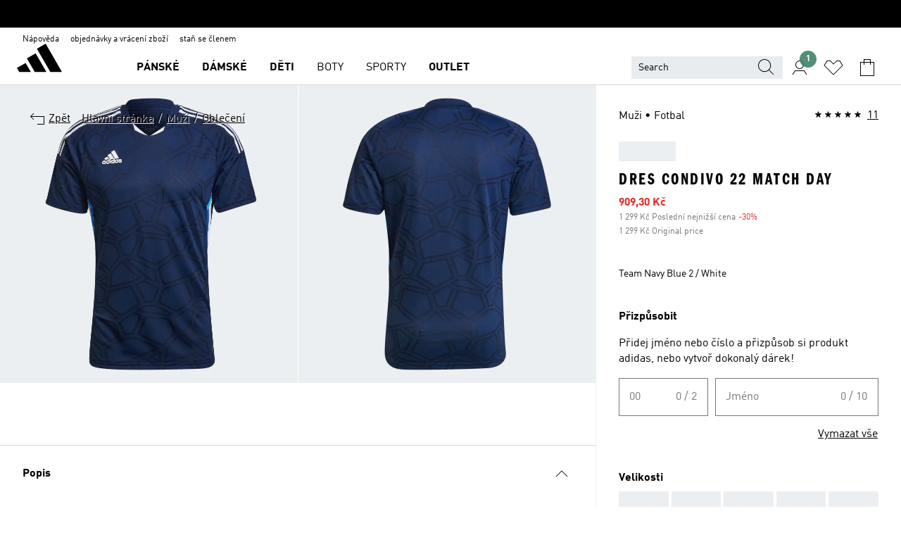

--- FILE ---
content_type: text/html; charset=utf-8
request_url: https://www.adidas.cz/dres-condivo-22-match-day/HA3512.html
body_size: 184583
content:
<!DOCTYPE html><html lang="cs" class="theme-adidas"><head><meta charSet="utf-8"><meta name="viewport" content="width=device-width, initial-scale=1"><link rel="icon" href="/static/glass/pdp/pdp-app/main/favicon.ico"><script id="__SOLE_HOST_INFO__">
        window.__SOLE_HOST_INFO__ = {"appId":"pdp-app","originalHost":"www.adidas.cz","pageType":"ProductDetailPage","context":{"brand":"adidas","locale":"cs_CZ","env":"production"},"initialised":true};
      </script><script type="module" data-testid="bootstrap">
    function eventReporter(isEnabled) {
  return (event, data = {}) => {
    if (isEnabled) {
      window.ineum?.("reportEvent", event, {
        meta: {
          date: new Date().toISOString(),
          ...data
        }
      });
    }
  };
}
    function getSessionId(locale) {
  const sessionStorageKey = "_sessionId_";
  try {
    const currentSessionStorage = sessionStorage.getItem(sessionStorageKey) ?? "{}";
    const parsedSession = JSON.parse(currentSessionStorage);
    if (parsedSession[locale]) {
      return parsedSession[locale];
    }
    const sessionId = crypto.randomUUID();
    sessionStorage.setItem(
      sessionStorageKey,
      JSON.stringify({
        ...parsedSession,
        [locale]: sessionId
      })
    );
    return sessionId;
  } catch (_err) {
    return null;
  }
}
    function bootstrap(options) {
  const sessionId = getSessionId(options.locale);
  const reportEvent = eventReporter(options?.debugEnabled);
  reportEvent("sessionId_generated", {
    sessionId
  });
  if ("serviceWorker" in navigator) {
    navigator.serviceWorker.addEventListener("message", function(event) {
      reportEvent("sw_message", {
        ...event.data
      });
    });
    navigator.serviceWorker.ready.then((registration) => {
      reportEvent("sw_ready", {
        sessionId
      });
      if (sessionId) {
        registration.active?.postMessage?.({
          ...options,
          sessionId
        });
      }
    }).catch(() => {
    });
  }
}
    bootstrap({
      locale: "cs_CZ",
      urlsRegEx: "undefined",
      debugEnabled: undefined
    });
  </script><script id="__ECOM_WISHLIST__">
        window.__ECOM_WISHLIST__ = undefined;
      </script><script id="__ECOM_BAG__">
        window.__ECOM_BAG__ = undefined;
      </script><title data-auto-id="meta-title" id="meta-title">adidas Dres Condivo 22 Match Day - modrá | adidas Czech Republic</title><link data-auto-id="meta-canonical" id="meta-canonical" rel="canonical" href="https://www.adidas.cz/dres-condivo-22-match-day/HA3512.html"><meta data-auto-id="meta-description" id="meta-description" name="description" content="Nyní ve výprodeji Pořiď si Dres Condivo 22 Match Day – modrá na adidas.cz. Možnost doručení zdarma a 30 dní na vrácení v oficiálním online obchodě adidas."><meta data-auto-id="meta-robots" id="meta-robots" name="robots" content="index, follow"><meta data-auto-id="meta-og-title" id="meta-og-title" property="og:title" content="adidas Dres Condivo 22 Match Day - modrá | adidas Czech Republic"><meta data-auto-id="meta-og-description" id="meta-og-description" property="og:description" content="Připrav se na zápas. Tento fotbalový dres adidas Condivo 22 se pyšní výraznou lesklou grafikou inspirovanou míčem letícím do brány. Savý materiál AEROREADY a boční panely ze síťoviny ti umožní soustředit se pouze na svůj výkon. Na hrudi je místo pro týmový znak.

Produkt je vyrobený ze 100% recyklovaných materiálů. Je součástí našeho boje s plastovým odpadem."><meta data-auto-id="meta-og-site_name" id="meta-og-site_name" property="og:site_name" content="adidas Česká republika"><meta data-auto-id="meta-og-url" id="meta-og-url" property="og:url" content="https://www.adidas.cz/dres-condivo-22-match-day/HA3512.html"><meta data-auto-id="meta-og-image" id="meta-og-image" property="og:image" content="https://assets.adidas.com/images/c_fill,g_auto,w_1200,h_630,f_auto,q_auto/w_600,f_auto,q_auto/d871ec424fc346c7b286add7006959a3_9366/Dres_Condivo_22_Match_Day_modra_HA3512_01_laydown.jpg"><script type="application/ld+json">{"@context":"https://schema.org","@type":"OnlineStore","name":"adidas CZ","url":"https://www.adidas.cz","logo":"https://res.cloudinary.com/confirmed-web/image/upload/v1713789228/adidas-group/media/pictures-videos/adidas_company_logo_qkkgem.jpg","contactPoint":{"contactType":"Customer Service","telephone":"+420 228 883 158"},"hasMerchantReturnPolicy":{"@type":"MerchantReturnPolicy","applicableCountry":"CZ","returnPolicyCountry":"CZ","returnPolicyCategory":"https://schema.org/MerchantReturnFiniteReturnWindow","merchantReturnDays":30,"returnMethod":["https://schema.org/ReturnByMail","https://schema.org/ReturnInStore"],"returnFees":["https://schema.org/FreeReturn"],"refundType":"https://schema.org/FullRefund"}}</script><script type="application/ld+json">{"@context":"https://schema.org","@type":"Product","sku":"HA3512","brand":{"@type":"Brand","name":"adidas"},"image":["https://assets.adidas.com/images/w_600,f_auto,q_auto/d871ec424fc346c7b286add7006959a3_9366/Dres_Condivo_22_Match_Day_modra_HA3512_01_laydown.jpg","https://assets.adidas.com/images/w_600,f_auto,q_auto/30191e3e93914206bf5dadd7006971bf_9366/Dres_Condivo_22_Match_Day_modra_HA3512_02_laydown_hover.jpg"],"name":"Dres Condivo 22 Match Day","color":"modrá","category":"Oblecení","description":"Připrav se na zápas. Tento fotbalový dres adidas Condivo 22 se pyšní výraznou lesklou grafikou inspirovanou míčem letícím do brány. Savý materiál AEROREADY a boční panely ze síťoviny ti umožní soustředit se pouze na svůj výkon. Na hrudi je místo pro týmový znak.\n\nProdukt je vyrobený ze 100% recyklovaných materiálů. Je součástí našeho boje s plastovým odpadem.","aggregateRating":{"@type":"AggregateRating","ratingValue":5,"reviewCount":11,"bestRating":5,"worstRating":1},"review":[{"@type":"Review","reviewRating":{"@type":"Rating","ratingValue":5},"author":{"@type":"Person","Name":"Monster7"},"name":"Fit is perfect and very comfortable.","reviewBody":"Design is a plus and the lightweight feel is great for when you’re playing a match.","datePublished":"2023-11-07T05:18:49.000+00:00"},{"@type":"Review","reviewRating":{"@type":"Rating","ratingValue":5},"author":{"@type":"Person","Name":"Hillbil68"},"name":"The kit & training gear were fantastic.","reviewBody":"We purchased the kit & training gear for a Powerchair disability football team the players said the  design and style was fantastic.","datePublished":"2022-10-22T09:28:44.000+00:00"},{"@type":"Review","reviewRating":{"@type":"Rating","ratingValue":5},"author":{"@type":"Person","Name":"Eaglegirl"},"name":"Perfect top","reviewBody":"Great too perfect fit length good too nice material","datePublished":"2022-10-10T10:01:42.000+00:00"}],"offers":{"@type":"Offer","priceCurrency":"CZK","price":909.3,"availability":"InStock","shippingDetails":{"@context":"https://schema.org","@type":"OfferShippingDetails","shippingRate":{"@type":"MonetaryAmount","value":130,"currency":"CZK"}},"seller":{"@type":"Organization","name":"adidas","url":"https://www.adidas.cz"}},"material":"Recyklovaný polyester","videos":[]}</script><meta name="next-head-count" content="18"><link rel="preconnect" href="//esm.glass.adidas.com"><link rel="preconnect" href="//microfrontends.glass.adidas.com"><link rel="stylesheet" href="https://esm.glass.adidas.com/@adl/css-reset@2.0.0"><link rel="stylesheet" href="https://esm.glass.adidas.com/@adl/brand-adidas-design-tokens@10.5.0"><link rel="stylesheet" href="https://esm.glass.adidas.com/@adl/collection@6.1.2/css"><link rel="stylesheet" href="https://esm.glass.adidas.com/@adl/stripes-tokens-web-adidas@1.2.58/css/index.css"><link rel="stylesheet" href="https://esm.glass.adidas.com/@adl/typography@2.0.0-beta.2"><script type="module" id="external-dependencies">
         import React from 'https://esm.glass.adidas.com/v1/react@18.3.1';
         window.React = React;
      
         import ReactDOM from 'https://esm.glass.adidas.com/v1/react-dom@18.3.1';
         window.ReactDOM = ReactDOM;
      </script><script id="performance-load">
  window.addEventListener('load', function (e) { window.BOOMR_onload = (e && e.timeStamp) || new Date().getTime() }, false);

  window.BOOMR = window.BOOMR || {};
  window.BOOMR.snippetExecuted = true;
  if (window.performance && performance.mark) performance.mark('TTP');

  function SSR_PERFORMANCE_MEASUREMENT(e) {
    try {
        e.onload = undefined;
        if (
            e.complete &&
            window.performance &&
            typeof window.performance.getEntriesByName == 'function' &&
            window.performance.getEntriesByName(e.src)
        ) {
            window.ssrLoadedTimeStamp = window.performance.timing.navigationStart + window.performance.getEntriesByName(e.src)[0].responseEnd;
        } else {
            window.ssrLoadedTimeStamp = new Date().getTime();
            if (window.performance && performance.mark) performance.mark('SSR Visually Complete');
        }
    } catch (e) {}
  }

  var injectSsrPerformanceInstrument = document.querySelector('[data-inject_ssr_performance_instrument]');

  if (injectSsrPerformanceInstrument !== null) {
    if (injectSsrPerformanceInstrument.complete) {
      window.SSR_PERFORMANCE_MEASUREMENT(injectSsrPerformanceInstrument);
    } else {
        injectSsrPerformanceInstrument.addEventListener('load', window.SSR_PERFORMANCE_MEASUREMENT(injectSsrPerformanceInstrument));
    }
  } 

  
      (function(i,s,o,g,r,a,m){
      i['InstanaEumObject']=r;
      i[r]=i[r]||function(){(i[r].q=i[r].q||[]).push(arguments)},
      i[r].l=1*new Date();
      a=s.createElement(o),
      m=s.getElementsByTagName(o)[0];
      a.async=1;
      a.src=g;
      m.parentNode.insertBefore(a,m)
      })(window,document,'script','//eum.instana.io/eum.min.js','ineum');
      ineum('reportingUrl', 'https://eum-eu-west-1.instana.io');
      ineum('autoClearResourceTimings', false);
      ineum('ignoreErrorMessages',[
        /.*Failed to execute 'querySelector'.*/i,
        /.*ResizeObserver loop limit exceeded.*/i
      ]);
      ineum('meta', 'userAgent', window.navigator.userAgent);
      ineum('apiKey', 'BDBM8oS7QzGntzAncTouGg');
      ineum('page', 'GlassNuPDPPage');
  </script><link rel="preload" href="/static/glass/pdp/pdp-app/1aba8d411a763674c02a14238101a6cd3a8ef788/_next/static/css/6eba5d17e271cbd8.css" as="style"><link rel="stylesheet" href="/static/glass/pdp/pdp-app/1aba8d411a763674c02a14238101a6cd3a8ef788/_next/static/css/6eba5d17e271cbd8.css" data-n-g=""><link rel="preload" href="/static/glass/pdp/pdp-app/1aba8d411a763674c02a14238101a6cd3a8ef788/_next/static/css/e9b0757b607cb0aa.css" as="style"><link rel="stylesheet" href="/static/glass/pdp/pdp-app/1aba8d411a763674c02a14238101a6cd3a8ef788/_next/static/css/e9b0757b607cb0aa.css" data-n-p=""><link rel="preload" href="/static/glass/pdp/pdp-app/1aba8d411a763674c02a14238101a6cd3a8ef788/_next/static/css/c0bd0e2fd9705633.css" as="style"><link rel="stylesheet" href="/static/glass/pdp/pdp-app/1aba8d411a763674c02a14238101a6cd3a8ef788/_next/static/css/c0bd0e2fd9705633.css" data-n-p=""><noscript data-n-css=""></noscript><script defer="" nomodule="" src="/static/glass/pdp/pdp-app/1aba8d411a763674c02a14238101a6cd3a8ef788/_next/static/chunks/polyfills-c67a75d1b6f99dc8.js"></script><script src="/static/glass/pdp/pdp-app/1aba8d411a763674c02a14238101a6cd3a8ef788/_next/static/chunks/webpack-ec984a7bad4573c2.js" defer=""></script><script src="/static/glass/pdp/pdp-app/1aba8d411a763674c02a14238101a6cd3a8ef788/_next/static/chunks/framework-de8d8ea779f04198.js" defer=""></script><script src="/static/glass/pdp/pdp-app/1aba8d411a763674c02a14238101a6cd3a8ef788/_next/static/chunks/main-f85834d81c70bd8f.js" defer=""></script><script src="/static/glass/pdp/pdp-app/1aba8d411a763674c02a14238101a6cd3a8ef788/_next/static/chunks/pages/_app-4450eece47f3a899.js" defer=""></script><script src="/static/glass/pdp/pdp-app/1aba8d411a763674c02a14238101a6cd3a8ef788/_next/static/chunks/c8940057-6099d71d0d782144.js" defer=""></script><script src="/static/glass/pdp/pdp-app/1aba8d411a763674c02a14238101a6cd3a8ef788/_next/static/chunks/9507-4791ea70af91937d.js" defer=""></script><script src="/static/glass/pdp/pdp-app/1aba8d411a763674c02a14238101a6cd3a8ef788/_next/static/chunks/5691-053bb8eac25281a8.js" defer=""></script><script src="/static/glass/pdp/pdp-app/1aba8d411a763674c02a14238101a6cd3a8ef788/_next/static/chunks/8784-2670eb0446d48299.js" defer=""></script><script src="/static/glass/pdp/pdp-app/1aba8d411a763674c02a14238101a6cd3a8ef788/_next/static/chunks/5031-f99fc19db00dd1c8.js" defer=""></script><script src="/static/glass/pdp/pdp-app/1aba8d411a763674c02a14238101a6cd3a8ef788/_next/static/chunks/pages/%5Bsite-path-or-product-name%5D/%5Bproduct-name-or-product-id%5D.html-25a908de51e4b7a1.js" defer=""></script><script src="/static/glass/pdp/pdp-app/1aba8d411a763674c02a14238101a6cd3a8ef788/_next/static/BOk1A5X9GnSzkaoJwRrmo/_buildManifest.js" defer=""></script><script src="/static/glass/pdp/pdp-app/1aba8d411a763674c02a14238101a6cd3a8ef788/_next/static/BOk1A5X9GnSzkaoJwRrmo/_ssgManifest.js" defer=""></script><link rel="stylesheet" data-name="side-panel-mf" href="https://microfrontends.glass.adidas.com/side-panel-mf/style.css"><link rel="stylesheet" data-name="header-mf" href="https://microfrontends.glass.adidas.com/header-mf/7454c96938c6e388b125f2cd37159eb2ac06c469/style.css"><link rel="stylesheet" data-name="footer-mf" href="https://microfrontends.glass.adidas.com/footer-mf/7454c96938c6e388b125f2cd37159eb2ac06c469/style.css">
<script>(window.BOOMR_mq=window.BOOMR_mq||[]).push(["addVar",{"rua.upush":"false","rua.cpush":"false","rua.upre":"false","rua.cpre":"false","rua.uprl":"false","rua.cprl":"false","rua.cprf":"false","rua.trans":"","rua.cook":"false","rua.ims":"false","rua.ufprl":"false","rua.cfprl":"false","rua.isuxp":"false","rua.texp":"norulematch","rua.ceh":"false","rua.ueh":"false","rua.ieh.st":"0"}]);</script>
                              <script>!function(a){var e="https://s.go-mpulse.net/boomerang/",t="addEventListener";if("False"=="True")a.BOOMR_config=a.BOOMR_config||{},a.BOOMR_config.PageParams=a.BOOMR_config.PageParams||{},a.BOOMR_config.PageParams.pci=!0,e="https://s2.go-mpulse.net/boomerang/";if(window.BOOMR_API_key="VS6YR-U7NVZ-5H8FH-JJDPK-U3R2E",function(){function n(e){a.BOOMR_onload=e&&e.timeStamp||(new Date).getTime()}if(!a.BOOMR||!a.BOOMR.version&&!a.BOOMR.snippetExecuted){a.BOOMR=a.BOOMR||{},a.BOOMR.snippetExecuted=!0;var i,_,o,r=document.createElement("iframe");if(a[t])a[t]("load",n,!1);else if(a.attachEvent)a.attachEvent("onload",n);r.src="javascript:void(0)",r.title="",r.role="presentation",(r.frameElement||r).style.cssText="width:0;height:0;border:0;display:none;",o=document.getElementsByTagName("script")[0],o.parentNode.insertBefore(r,o);try{_=r.contentWindow.document}catch(O){i=document.domain,r.src="javascript:var d=document.open();d.domain='"+i+"';void(0);",_=r.contentWindow.document}_.open()._l=function(){var a=this.createElement("script");if(i)this.domain=i;a.id="boomr-if-as",a.src=e+"VS6YR-U7NVZ-5H8FH-JJDPK-U3R2E",BOOMR_lstart=(new Date).getTime(),this.body.appendChild(a)},_.write("<bo"+'dy onload="document._l();">'),_.close()}}(),"".length>0)if(a&&"performance"in a&&a.performance&&"function"==typeof a.performance.setResourceTimingBufferSize)a.performance.setResourceTimingBufferSize();!function(){if(BOOMR=a.BOOMR||{},BOOMR.plugins=BOOMR.plugins||{},!BOOMR.plugins.AK){var e=""=="true"?1:0,t="",n="cj3qsnix2u2uo2mbdg5a-f-e07ec3076-clientnsv4-s.akamaihd.net",i="false"=="true"?2:1,_={"ak.v":"39","ak.cp":"1088002","ak.ai":parseInt("238272",10),"ak.ol":"0","ak.cr":8,"ak.ipv":4,"ak.proto":"h2","ak.rid":"a737fd1","ak.r":42311,"ak.a2":e,"ak.m":"dsca","ak.n":"essl","ak.bpcip":"18.119.9.0","ak.cport":35124,"ak.gh":"23.213.52.81","ak.quicv":"","ak.tlsv":"tls1.3","ak.0rtt":"","ak.0rtt.ed":"","ak.csrc":"-","ak.acc":"","ak.t":"1770068410","ak.ak":"hOBiQwZUYzCg5VSAfCLimQ==fR3CRS4urrObnujBd8KN2hkZEaK3Dknw6TeDJnojN8pv8zFkndu5MfHUKP59PQcVIDLB25PAjKoIbAjrWP5EDvSaeLi1IJCO1M1FqWr8T9vkueuzID/gVZ3j11S+YoEiyy4aIVl+sFd3xQb4D2cTkyny6xnv7IwFL96Q49qehNV0Ay0K+lZDINE4UN1nHQacVA7X6AwNmNMPy2Ng1cFsypxz6GdWJSg6LrqTGjtvMjjXcQjnJyOZeBxSjr3u1f7vqIXRs9tgZh8Zrzpmi3olA9qjVhsKMEpL3/AfE4fruSaTbvpHnmrV6k8lwTWWEvuctqyMuuaHTciEfNMt6w+GvquT6oJd247c5AiCPFl3RpOcKOrAWEwdysWfT4vorRLt/SiENGdqcMjjgRqNsnRBnU//T9ikAWJv3shNi9z3YU0=","ak.pv":"3649","ak.dpoabenc":"","ak.tf":i};if(""!==t)_["ak.ruds"]=t;var o={i:!1,av:function(e){var t="http.initiator";if(e&&(!e[t]||"spa_hard"===e[t]))_["ak.feo"]=void 0!==a.aFeoApplied?1:0,BOOMR.addVar(_)},rv:function(){var a=["ak.bpcip","ak.cport","ak.cr","ak.csrc","ak.gh","ak.ipv","ak.m","ak.n","ak.ol","ak.proto","ak.quicv","ak.tlsv","ak.0rtt","ak.0rtt.ed","ak.r","ak.acc","ak.t","ak.tf"];BOOMR.removeVar(a)}};BOOMR.plugins.AK={akVars:_,akDNSPreFetchDomain:n,init:function(){if(!o.i){var a=BOOMR.subscribe;a("before_beacon",o.av,null,null),a("onbeacon",o.rv,null,null),o.i=!0}return this},is_complete:function(){return!0}}}}()}(window);</script></head><body><div id="gl-theme-icons" style="width:0;height:0;position:absolute;overflow:hidden;visibility:hidden"><svg xmlns="http://www.w3.org/2000/svg" width="24" height="2374"><symbol fill="none" id="adiclub-logo" viewBox="0 0 24 24"><title>adiclub-logo</title><path d="M3.348 10.787a2.087 2.087 0 0 0-1.22-.375 2.096 2.096 0 0 0-1.505.633A2.165 2.165 0 0 0 0 12.575c0 1.192.963 2.177 2.128 2.177.435.003.86-.127 1.22-.375v.278h1.004v-4.201H3.348v.333Zm-1.192 2.98a1.17 1.17 0 0 1-.834-.35 1.21 1.21 0 0 1 0-1.697 1.17 1.17 0 0 1 .834-.351c.314.003.615.13.838.356.222.225.35.53.354.85a1.2 1.2 0 0 1-1.192 1.192Zm5.897-2.98a2.046 2.046 0 0 0-1.207-.375 2.104 2.104 0 0 0-1.562.606 2.204 2.204 0 0 0 0 3.13 2.104 2.104 0 0 0 1.563.605 2.153 2.153 0 0 0 1.206-.375v.277h1.015V9.026H8.053v1.761Zm-1.177 2.98c-.651 0-1.193-.54-1.193-1.192a1.23 1.23 0 0 1 .355-.85c.223-.226.523-.354.838-.357.637 0 1.18.554 1.18 1.206a1.22 1.22 0 0 1-.351.841 1.18 1.18 0 0 1-.83.352Zm2.698-3.313h1.018v4.2h-1.02l.002-4.2Zm1.017-.388H9.57v-1.04h1.017l.003 1.04Zm3.38 3.403.07.045c-.179.395-.417.695-.713.9-.282.202-.62.31-.965.31a1.494 1.494 0 0 1-.726-.168 1.151 1.151 0 0 1-.48-.491 1.644 1.644 0 0 1-.172-.774 3.313 3.313 0 0 1 .183-1.113c.115-.332.287-.64.51-.91a2.5 2.5 0 0 1 .747-.62 1.88 1.88 0 0 1 .9-.226 1.485 1.485 0 0 1 1.175.53l-.644.58h-.026c-.075-.277-.171-.482-.287-.616a.553.553 0 0 0-.426-.199.692.692 0 0 0-.453.186c-.16.143-.292.314-.391.505a3.309 3.309 0 0 0-.382 1.557c0 .347.078.623.235.827a.75.75 0 0 0 .617.305c.225.003.447-.049.648-.15.22-.122.417-.283.579-.477h.002Zm1.316.08a2.354 2.354 0 0 0-.022.442c.008.101.059.15.152.15a.21.21 0 0 0 .095-.026.316.316 0 0 0 .088-.062l.052.036c-.07.178-.177.34-.313.473a.67.67 0 0 1-.478.182c-.197 0-.34-.073-.427-.217-.087-.144-.104-.39-.052-.739l.59-3.824-.165-.583.009-.053L15.946 9l.044.026-.704 4.523Zm4.164 0a2.345 2.345 0 0 0-.022.442c.009.101.06.15.152.15a.211.211 0 0 0 .096-.026.332.332 0 0 0 .087-.062l.052.036a1.37 1.37 0 0 1-.312.473.67.67 0 0 1-.479.182c-.197 0-.34-.073-.426-.217-.087-.144-.104-.39-.052-.739l.048-.312a3.727 3.727 0 0 1-.357.462c-.204.23-.44.428-.7.589a1.454 1.454 0 0 1-.765.233c-.226 0-.4-.074-.52-.22a1.145 1.145 0 0 1-.236-.576 2.519 2.519 0 0 1 .01-.752l.286-1.857-.165-.583.008-.053 1.131-.327.044.027-.417 2.697c-.052.343-.042.589.03.74a.36.36 0 0 0 .335.224.958.958 0 0 0 .461-.141 2.99 2.99 0 0 0 .51-.367c.14-.124.273-.258.395-.4l.279-1.816-.166-.583.01-.053 1.13-.327.044.027-.491 3.13Zm4.427-2.53a1.103 1.103 0 0 0-.339-.46.8.8 0 0 0-.504-.168 1.521 1.521 0 0 0-.709.195c-.262.14-.5.323-.705.54-.103.106-.2.22-.288.34l.378-2.437L21.67 9l-1.134.327-.009.053.165.583-.729 4.734.035.027.808-.3c.059.043.12.082.184.118.214.121.481.181.8.181.303.002.6-.079.861-.234.277-.165.517-.386.705-.65.21-.292.37-.618.474-.964.115-.38.172-.776.17-1.174a1.757 1.757 0 0 0-.122-.68v-.002Zm-.913 1.928c-.064.26-.159.511-.283.747a1.86 1.86 0 0 1-.4.527.677.677 0 0 1-.488.195.67.67 0 0 1-.478-.218 1.58 1.58 0 0 1-.324-.546l.283-1.823a3.46 3.46 0 0 1 .563-.484c.27-.182.5-.274.692-.274a.428.428 0 0 1 .409.248c.086.165.13.422.13.77 0 .29-.034.577-.104.858" fill="currentColor"></path></symbol><symbol id="alert-error" viewBox="0 0 19 19"><title>alert-error</title><g fill="none" stroke="currentColor" stroke-miterlimit="10"><circle cx="9.5" cy="9.5" r="6"></circle><path d="m11.5 7.5-2 2 2 2m-4-4 2 2-2 2" stroke-linecap="square"></path></g></symbol><symbol id="alert-info" viewBox="0 0 19 19"><title>alert-info</title><circle cx="9.5" cy="9.5" r="6" fill="none" stroke="currentColor" stroke-linecap="square" stroke-miterlimit="10"></circle><circle fill="currentColor" cx="9.5" cy="6.5" r="0.65"></circle><path d="M9.5 8.5v4" fill="none" stroke="currentColor" stroke-linecap="square" stroke-miterlimit="10"></path></symbol><symbol id="alert-success" viewBox="0 0 19 19"><title>alert-success</title><g fill="none" stroke="currentColor" stroke-linecap="square" stroke-miterlimit="10"><path d="m6.5 9.93 1.71 1.71 4.29-4.28"></path><circle cx="9.5" cy="9.5" r="6"></circle></g></symbol><symbol id="alert-warning" viewBox="0 0 19 19"><title>alert-warning</title><path fill="none" stroke="currentColor" stroke-miterlimit="10" d="m9.5 3.5-7 12h14l-7-12z"></path><circle fill="currentColor" cx="9.5" cy="13.53" r="0.65"></circle><path stroke-linecap="square" fill="none" stroke="currentColor" stroke-miterlimit="10" d="M9.5 11.53v-4"></path></symbol><symbol id="broken-image" viewBox="0 0 17 19"><title>broken-image</title><g fill="none" stroke="currentColor" stroke-miterlimit="10"><circle cx="12.5" cy="8.5" r="2"></circle><path d="m.5 14.5 4-7 3.75 7"></path><path stroke-linecap="square" d="M.5 4.5h16v10H.5zm15-2-14 14"></path><path d="m7.5 14.4 2-2.9 2 3"></path></g></symbol><symbol id="checkmark" viewBox="0 0 19 19"><title>checkmark</title><path fill="none" stroke="currentColor" stroke-linecap="square" stroke-miterlimit="10" d="m2.5 10.5 4 4 10-10"></path></symbol><symbol id="contact-email" viewBox="0 0 15 19"><title>contact-email</title><g fill="none" stroke="currentColor" stroke-miterlimit="10"><path stroke-linecap="square" d="M.5 5.5h14v8H.5z"></path><path d="m10.5 9.5 4 4m-14-8 7 6 7-6m-10 4-4 4"></path></g></symbol><symbol id="contact-phone" viewBox="0 0 9 19"><title>contact-phone</title><g fill="none" stroke="currentColor" stroke-miterlimit="10"><path d="M.5 2.5h8v14h-8zm0 11h8m-8-9h8"></path><circle cx="4.5" cy="14.5" r="1"></circle></g></symbol><symbol id="customization" viewBox="0 0 19 19"><title>customization</title><path d="M12.504.717 2.424 12.219l1.785 1.566L14.291 2.281ZM1.65 13.109l-.462 2.329 2.244-.76Z" fill="currentColor"></path><path d="m8.598 10.592-4.56 5.214a8.313 8.313 0 0 0 5.046 2.16z" fill="#3175de"></path><path d="m17.943 9.132-7.339.487 5.712 5.011a8.313 8.313 0 0 0 1.627-5.463z" fill="#f9b900"></path><path d="m9.785 10.486.499 7.469a8.313 8.313 0 0 0 5.26-2.375z" fill="#00ac37"></path><path d="M17.813 7.956a8.313 8.313 0 0 0-2.791-4.655l-4.536 5.13z" fill="#ea2c35"></path></symbol><symbol id="forbidden" viewBox="0 0 13 19"><title>forbidden</title><g fill="none" stroke="currentColor" stroke-miterlimit="10"><circle cx="6.5" cy="9.5" r="6"></circle><path stroke-linecap="square" d="m2.5 5.5 8 8"></path></g></symbol><symbol id="locked" viewBox="0 0 19 19"><title>locked</title><g fill="none" stroke="currentColor" stroke-miterlimit="10"><path d="M13.5 7.5v-1a4 4 0 0 0-8 0v1m-2 0h12v8h-12z"></path><circle cx="9.5" cy="10.68" r="1.18"></circle><path stroke-linecap="square" d="M9.5 13.5v-1.64"></path></g></symbol><symbol id="logo" viewBox="0 0 24 24"><title>logo</title><path d="M15.72 13.61h4.67l-6-10.47-3.5 2 4.87 8.45zm-5.17 1v-1h3.68l-3.92-6.79-3.51 2 2.75 4.78v1zm-7.83-2.19.67 1.19h4.67l-1.85-3.2-3.49 2zm11.51 1.19v1.69a2 2 0 0 0-1.23-.37 2.08 2.08 0 0 0 0 4.16 2.12 2.12 0 0 0 1.19-.37V19h1v-5.39zm-6.17 0v1.69a2 2 0 0 0-1.19-.37 2.08 2.08 0 0 0 0 4.16 2.1 2.1 0 0 0 1.19-.37V19h1v-5.39zm12.22 4.08c0 .81.72 1.39 1.88 1.39.94 0 1.72-.41 1.72-1.32 0-.63-.35-1-1.17-1.15l-.64-.13c-.41-.08-.69-.16-.69-.4s.27-.39.62-.39.71.25.72.55h1c-.05-.78-.68-1.31-1.7-1.31s-1.67.57-1.67 1.32c0 .92.74 1.06 1.38 1.18l.53.1c.38.07.54.18.54.4s-.19.39-.64.39c-.65 0-.86-.34-.87-.63zM18.91 19h1v-4h-1v.32a2 2 0 0 0-1.19-.37 2.08 2.08 0 0 0 0 4.16 2.12 2.12 0 0 0 1.19-.37V19zM3.39 19h1v-4h-1v.32a2 2 0 0 0-1.19-.37 2.08 2.08 0 1 0 0 4.16 2.12 2.12 0 0 0 1.19-.37V19zm7.16 0v-4h-1v4zm-9.46-2a1.15 1.15 0 1 1 1.15 1.15A1.15 1.15 0 0 1 1.09 17zm4.68 0a1.15 1.15 0 1 1 1.15 1.15A1.14 1.14 0 0 1 5.77 17zm10.84 0a1.15 1.15 0 1 1 1.15 1.15A1.15 1.15 0 0 1 16.61 17zm-4.67 0a1.15 1.15 0 1 1 1.15 1.15A1.14 1.14 0 0 1 11.94 17z" fill="currentColor"></path></symbol><symbol id="personalisation-flag" viewBox="0 0 15 19"><title>personalisation-flag</title><g fill="none" stroke="currentColor" stroke-miterlimit="10"><path d="M14.5 13.5H.5v-10h14z"></path><path stroke-linecap="square" d="M7.5 5.5v6m3-3h-6m-4-6v15"></path></g></symbol><symbol id="personalization" viewBox="0 0 19 19"><title>personalization</title><path d="m1.188 15.438.475-2.375 1.78 1.544zM12.23.95 2.376 12.231l1.782 1.544 9.856-11.162z" fill="currentColor"></path><path d="M12.943 6.176 9.5 15.437h1.9l.594-1.662h3.324l.594 1.662h1.9l-3.442-9.26h-1.426zm.713 2.73 1.187 3.324h-2.375l1.188-3.324zm-12.47 7.72v1.187h16.626v-1.188H1.187z" fill="#0286cd"></path></symbol><symbol fill="none" id="product" viewBox="0 0 24 24"><title>product</title><path fill-rule="evenodd" clip-rule="evenodd" d="M3.218 2h5.115L12 4.75 15.667 2h5.135l2.405 10.82-5.12.816V22H5.913v-8.357l-5.388-.819L3.218 2Zm2.695 9.62V8.87h2V20h8.174V8.87h2v2.741l2.706-.431L19.198 4h-2.865L12 7.25 7.667 4H4.782l-1.786 7.177 2.917.443Z" fill="#000"></path></symbol><symbol id="rating-active" viewBox="0 0 19 19"><title>rating-active</title><path d="m9.5 14.26 5.86 4.26-2.23-6.91L19 7.35h-7.25L9.5.48 7.25 7.35H0l5.87 4.26-2.24 6.91z" fill="currentColor"></path></symbol><symbol id="rating-inactive" viewBox="0 0 19 19"><title>rating-inactive</title><path d="M15.01 8.644h-4.204L9.5 4.651 8.195 8.644H3.99l3.407 2.475-1.304 4.007L9.5 12.652l3.397 2.474-1.294-4.008zM19 7.348l-5.874 4.266 2.23 6.906L9.5 14.254 3.626 18.52l2.248-6.906L0 7.348h7.255L9.5.48l2.246 6.868z" fill="currentColor"></path></symbol><symbol id="size-guide" viewBox="0 0 19 19"><title>size-guide</title><g fill="none" stroke="currentColor" stroke-miterlimit="10"><path d="M.5 6.5h18v6H.5z"></path><path stroke-linecap="square" d="M3.5 12.5v-3m3 3v-2m3 2v-3m6 3v-3m-3 3v-2"></path></g></symbol><symbol id="tooltip" viewBox="0 0 14 24"><title>tooltip</title><path fill="currentColor" d="M.49 7.22A6.14 6.14 0 0 1 7 1.76a5.88 5.88 0 0 1 6.25 6c0 3.62-2.6 5.61-5.58 6.07V17H5.1v-5.13c3 0 5.67-.91 5.67-4.06A3.58 3.58 0 0 0 6.94 4.1 3.68 3.68 0 0 0 3 7.22zM5.1 22v-2.68h2.54V22z"></path></symbol><symbol id="usp-checkmark" viewBox="0 0 17 19"><title>usp-checkmark</title><path fill="none" stroke="currentColor" stroke-linecap="square" stroke-miterlimit="10" d="m1.5 10.5 4 4 10-10"></path></symbol><symbol id="usp-delivery-cash" viewBox="0 0 24 24"><title>usp-delivery-cash</title><g fill="none" fill-rule="evenodd"><path d="m15.235 4.5-1.312 3h-3.846l-1.312-3h6.47Z" stroke="currentColor"></path><path d="M12.002 18.5c2.279 0 4.575-.565 5.861-1.76.364-.34.57-.763.623-1.269.059-.567-.067-1.227-.356-1.98-.617-1.609-1.967-3.602-4.034-5.991h-4.2c-2.06 2.395-3.407 4.392-4.024 6-.29.754-.416 1.413-.359 1.98.051.503.255.924.615 1.26 1.281 1.19 3.586 1.76 5.874 1.76Z" stroke="currentColor"></path><path d="M12 15.57v-.68a2 2 0 0 1-1-.299l.16-.46c.295.199.644.303 1 .299a.71.71 0 0 0 .795-.613.548.548 0 0 0 .005-.057c0-.37-.26-.6-.76-.81-.7-.27-1.12-.58-1.12-1.17a1.12 1.12 0 0 1 1-1.1V10h.42v.66c.312.002.617.081.89.23l-.17.45a1.688 1.688 0 0 0-.86-.23c-.52 0-.72.31-.72.59 0 .28.25.53.84.77s1 .64 1 1.24a1.18 1.18 0 0 1-1.07 1.16v.7H12Z" fill="currentColor"></path><path d="M12 15.57v-.68a2 2 0 0 1-1-.299l.16-.46c.295.199.644.303 1 .299a.71.71 0 0 0 .795-.613.548.548 0 0 0 .005-.057c0-.37-.26-.6-.76-.81-.7-.27-1.12-.58-1.12-1.17a1.12 1.12 0 0 1 1-1.1V10h.42v.66c.312.002.617.081.89.23l-.17.45a1.688 1.688 0 0 0-.86-.23c-.52 0-.72.31-.72.59 0 .28.25.53.84.77s1 .64 1 1.24a1.18 1.18 0 0 1-1.07 1.16v.7H12Z" stroke="currentColor" stroke-width="0.37"></path></g></symbol><symbol fill="none" id="usp-delivery-delay" viewBox="0 0 24 24"><title>usp-delivery-delay</title><path fill-rule="evenodd" clip-rule="evenodd" d="M13.143 12.937a1.241 1.241 0 0 1-1.077.797c-.631 0-1.143-.51-1.143-1.14v-.045c.014-.487.326-.916.787-1.077V8.07h.753v3.382c.326.141.58.41.701.743h1.797v.743h-1.818Z" fill="currentColor"></path><path d="M12 19a7 7 0 1 0 0-14 7 7 0 0 0 0 14Z" stroke="currentColor"></path></symbol><symbol id="usp-delivery-evening" viewBox="0 0 24 24"><title>usp-delivery-evening</title><path d="M11.544 8.404a5.3 5.3 0 0 0-2.31 7.05 5.15 5.15 0 0 0 6.94 2.4 4.832 4.832 0 0 0 1.84-1.511 4.64 4.64 0 0 1-5.7-2.49 4.905 4.905 0 0 1-.52-2 5.15 5.15 0 0 1 2-4 6.194 6.194 0 0 0-2.25.55Zm7.47 4.7-3-3m3 0-3 3m-7.66-4.75-3-3m3 0-3 3" fill="none" fill-rule="evenodd" stroke="currentColor" stroke-width="1.001"></path></symbol><symbol fill="none" id="usp-delivery-same-day" viewBox="0 0 24 24"><title>usp-delivery-same-day</title><path d="M5 14.469h2m-3-2h3m0-2H3" stroke="currentColor" stroke-linecap="square"></path><path d="M8.568 17c.374.365.788.688 1.236.962 3.302 2.025 7.626.996 9.656-2.296a6.987 6.987 0 0 0-2.305-9.628A7.03 7.03 0 0 0 7.72 8" stroke="currentColor"></path><path fill-rule="evenodd" clip-rule="evenodd" d="M14.72 12.868a1.24 1.24 0 0 1-1.077.797 1.14 1.14 0 0 1-1.143-1.14v-.045c.014-.488.326-.917.787-1.077V8h.753v3.382c.326.14.58.409.701.743h1.797v.743H14.72Z" fill="currentColor"></path></symbol><symbol id="usp-delivery-store" viewBox="0 0 24 24"><title>usp-delivery-store</title><g stroke="currentColor" fill="none" fill-rule="evenodd"><path stroke-width="1.042" d="M5.576 6.419h12.498l.792 4.042v1.558H4.773v-1.56zm.626 11.984v-6.384m11.302 6.012V12.02"></path><path stroke-width="1.001" stroke-linecap="square" d="M3.896 18.46h16.333"></path><path stroke-width="1.042" d="M10.402 12.02v6.337M3 18.46h17.733"></path><path stroke-width="0.754" d="m16.029 15.911-.868.98m.868-2.585-2.417 2.706"></path></g></symbol><symbol id="usp-delivery" viewBox="0 0 19 19"><title>usp-delivery</title><g fill="none" stroke="currentColor" stroke-miterlimit="10"><path d="M13.42 13.5H9.5"></path><path stroke-linecap="square" d="M4.5 5.5h10l4 3v5h-2m-10 0h-2m0-6h-4"></path><circle cx="8" cy="13" r="1.5"></circle><circle cx="15" cy="13" r="1.5"></circle><path stroke-linecap="square" d="M1.5 9.5h3m-2 2h2"></path></g></symbol><symbol id="usp-exchange" viewBox="0 0 24 24"><title>usp-exchange</title><g stroke="currentColor" stroke-width="1.145" fill="none" fill-rule="evenodd"><path d="m12.982 12.184 2.671 3.07-2.671 3.08m-8.41-3.079h10.76M9.623 5.374l-2.66 3.08 2.66 3.07"></path><path stroke-linecap="round" d="M7.273 8.454h12.01v6.8m-1.481.001h1.48M4.572 7.444v7.811m1.48 0h-1.48"></path></g></symbol><symbol id="usp-free-returns" viewBox="0 0 19 19"><title>usp-free-returns</title><g fill="none" stroke="currentColor" stroke-miterlimit="10"><path stroke-linecap="square" d="M16.5 11.5h-2m3-2h-3m0-4H.5v8h14"></path><path d="M.5 7.5h11m-8 0 4 6m-2-6 4 6m-2-6 4 6"></path><path stroke-linecap="square" d="M14.5 7.5h4"></path></g></symbol><symbol id="usp-gift-card" viewBox="0 0 24 24"><title>usp-gift-card</title><path d="M4.5 17.5h15v-10h-15zm1-8h13m-7 3h5m-5 2h4" fill="none" fill-rule="evenodd" stroke-linecap="square" stroke="currentColor"></path></symbol><symbol id="usp-klarna" viewBox="0 0 24 24"><title>usp-klarna</title><g fill="none" fill-rule="evenodd"><path d="M9.327 1.182H6.718a6.67 6.67 0 0 1-2.69 5.39l-1.037.774L7 12.8h3.282L6.6 7.773a9.243 9.243 0 0 0 2.727-6.591M0 12.79h2.673V1.183H0zm12.136-2.854a1.5 1.5 0 1 0 .01 0h-.01Z" fill="currentColor" transform="translate(6 5)"></path><path d="M11.227 2.28a.587.587 0 0 0 .591-.59.588.588 0 0 0-.59-.59.588.588 0 0 0-.592.59c0 .328.263.59.591.59Zm0-1.071c.263 0 .482.218.482.481a.486.486 0 0 1-.482.482.486.486 0 0 1-.481-.482c0-.263.219-.481.481-.481Zm-.087.547h.11l.109.24h.11l-.11-.24c.065-.022.11-.088.11-.175 0-.11-.089-.197-.22-.197h-.219v.612h.11v-.24Zm0-.285h.11c.065 0 .109.044.109.088 0 .065-.022.087-.11.087h-.11v-.175Z" fill="#000" transform="translate(6 5)"></path></g></symbol><symbol id="usp-sale" viewBox="0 0 24 24"><title>usp-sale</title><g fill="none" fill-rule="evenodd"><path d="m14.657 5.65 2.14 1.987L18.5 6.482V18.5h-13V6.482l1.702 1.155L9.343 5.65 12 7.623l2.657-1.974Z" stroke="currentColor"></path><path d="M6.13 3.54a1.761 1.761 0 1 0 0 3.522 1.761 1.761 0 0 0 0-3.523Zm0 1a.76.76 0 1 1 0 1.52.76.76 0 0 1 0-1.52ZM1.76 0a1.76 1.76 0 1 0 0 3.52 1.76 1.76 0 0 0 0-3.52Zm0 1.001a.76.76 0 1 1 0 1.519.76.76 0 0 1 0-1.519ZM6.37.084l.76.652-5.36 6.25-.76-.652z" transform="translate(8 9)" fill="currentColor" fill-rule="nonzero"></path></g></symbol><symbol id="arrow-back" viewBox="0 0 16 24"><title>arrow-back</title><g fill="none" stroke="currentColor" stroke-miterlimit="10" stroke-width="2"><path d="M15 18v-6H2"></path><path d="m6.5 7-5 5 5 5"></path></g></symbol><symbol id="arrow-down" viewBox="0 0 16 24"><title>arrow-down</title><path fill="none" stroke="currentColor" stroke-miterlimit="10" stroke-width="2" d="M1.5 9 8 15.5 14.5 9"></path></symbol><symbol id="arrow-left-long" viewBox="0 0 24 24"><title>arrow-left-long</title><path fill="none" stroke="currentColor" stroke-miterlimit="10" stroke-width="2" d="m6.4 17-5-5 5-5M2 12h22"></path></symbol><symbol id="arrow-left" viewBox="0 0 10 24"><title>arrow-left</title><path fill="none" stroke="currentColor" stroke-miterlimit="10" stroke-width="2" d="M8 5.5 1.5 12 8 18.5"></path></symbol><symbol id="arrow-right-long" viewBox="0 0 24 24"><title>arrow-right-long</title><path d="m17.59 7 5 5-5 5M0 12h22" fill="none" stroke="currentColor" stroke-miterlimit="10" stroke-width="2"></path></symbol><symbol id="arrow-right" viewBox="0 0 10 24"><title>arrow-right</title><path fill="none" stroke="currentColor" stroke-miterlimit="10" stroke-width="2" d="M2 5.5 8.5 12 2 18.5"></path></symbol><symbol id="arrow-up" viewBox="0 0 16 24"><title>arrow-up</title><path fill="none" stroke="currentColor" stroke-miterlimit="10" stroke-width="2" d="M1.5 14.5 8 8l6.5 6.5"></path></symbol><symbol id="bag-active" viewBox="0 0 16 24"><title>bag-active</title><g stroke="currentColor" stroke-miterlimit="10" stroke-width="2"><path fill="currentColor" d="M1 7h14v14H1z"></path><path fill="none" d="M11 10V3H5v7"></path></g></symbol><symbol id="bag-inactive" viewBox="0 0 16 24"><title>bag-inactive</title><g fill="none" stroke="currentColor" stroke-miterlimit="10" stroke-width="2"><path d="M1 7h14v14H1z"></path><path d="M11 10V3H5v7"></path></g></symbol><symbol id="calendar-active" viewBox="0 0 20 24"><title>calendar-active</title><g stroke="currentColor" stroke-miterlimit="10"><path fill="currentColor" stroke-width="2.011" d="M1 10h18v11H1z"></path><path fill="none" stroke-width="2" d="M1 4h18v6H1zm14-3v6M5 7V1"></path></g></symbol><symbol id="calendar-inactive" viewBox="0 0 20 24"><title>calendar-inactive</title><g fill="none" stroke="currentColor" stroke-miterlimit="10"><path stroke-width="2.011" d="M1 10h18v11H1z"></path><path stroke-width="2" d="M1 4h18v6H1zm14-3v6M5 7V1"></path></g></symbol><symbol id="chat" viewBox="0 0 22 24"><title>chat</title><path d="M21 19V3H1v16h5v3l4-3h11zM4 7h14M4 11h14M4 15h14" fill="none" stroke="currentColor" stroke-miterlimit="10" stroke-width="2"></path></symbol><symbol id="checkbox-checkmark" viewBox="0 0 16 24"><title>checkbox-checkmark</title><path fill="none" stroke="currentColor" stroke-miterlimit="10" stroke-width="2" d="m1 13 4 4L15 7"></path></symbol><symbol id="checkmark-full" viewBox="0 0 24 24"><title>checkmark-full</title><g fill="none" fill-rule="evenodd"><circle fill="currentColor" cx="12" cy="12" r="12"></circle><path fill="#fff" d="m9 15.586 9.293-9.293 1.414 1.414L9 18.414l-4.707-4.707 1.414-1.414z"></path></g></symbol><symbol id="clipboard" viewBox="0 0 24 24"><title>clipboard</title><g fill="none" fill-rule="evenodd"><path d="M0 24h24V0H0z"></path><path d="M18 2v3.994h3.994v16h-16V18H2V2h16Zm1.984 6.004H8.004v11.98h11.98V8.004ZM16 4H4v12h1.994V5.995L16 5.994V4Z" fill="currentColor" fill-rule="nonzero"></path></g></symbol><symbol id="close" viewBox="0 0 18 24"><title>close</title><path d="m17 4-8 8 8 8M1 4l8 8-8 8" fill="none" stroke="currentColor" stroke-miterlimit="10" stroke-width="2"></path></symbol><symbol id="cross-small" viewBox="0 0 14 24"><title>cross-small</title><path d="m13 6-6 6 6 6M1 6l6 6-6 6" fill="none" stroke="currentColor" stroke-miterlimit="10" stroke-width="2"></path></symbol><symbol id="download" viewBox="0 0 24 24"><title>download</title><g fill="currentColor" fill-rule="evenodd"><path d="M3 21v-8h2v6h14v-6h2v8H3z"></path><path d="m12 16-5.707-5.707 1.414-1.414L11 12.17V2.586h2v9.585l3.293-3.292 1.414 1.414L12 16z"></path></g></symbol><symbol id="dropdown" viewBox="0 0 16 24"><title>dropdown</title><path fill="none" stroke="currentColor" stroke-miterlimit="10" stroke-width="2" d="M1.5 9 8 15.5 14.5 9"></path></symbol><symbol id="edit" viewBox="0 0 22 24"><title>edit</title><path d="M7 20 20 7l-4.02-4L3 16l-1 5 5-1zm-3-4 3 3m7-13 3 3" fill="none" stroke="currentColor" stroke-miterlimit="10" stroke-width="2"></path></symbol><symbol fill="none" id="external-link" viewBox="0 0 24 24"><title>external-link</title><path fill-rule="evenodd" clip-rule="evenodd" d="M19.586 3H15V1h8v8h-2V4.414l-7.293 7.293-1.414-1.414L19.586 3Z" fill="currentColor"></path><path fill-rule="evenodd" clip-rule="evenodd" d="M1 3h12v2H3v16h16V11h2v12H1V3Z" fill="currentColor"></path></symbol><symbol fill="none" id="filter" viewBox="0 0 24 24"><title>filter</title><mask id="a" fill="#fff"><path fill-rule="evenodd" clip-rule="evenodd" d="M5 6H3v2h2V6ZM3 4H1v6h6V8h16V6H7V4H3Zm18 13h-2v2h2v-2Zm-2-2h-2v2H1v2h16v2h6v-6h-4Z"></path></mask><path d="M3 6V4H1v2h2Zm2 0h2V4H5v2ZM3 8H1v2h2V8Zm2 0v2h2V8H5ZM1 4V2h-2v2h2Zm0 6h-2v2h2v-2Zm6 0v2h2v-2H7Zm0-2V6H5v2h2Zm16 0v2h2V8h-2Zm0-2h2V4h-2v2ZM7 6H5v2h2V6Zm0-2h2V2H7v2Zm12 13v-2h-2v2h2Zm2 0h2v-2h-2v2Zm-2 2h-2v2h2v-2Zm2 0v2h2v-2h-2Zm-4-4v-2h-2v2h2Zm0 2v2h2v-2h-2ZM1 17v-2h-2v2h2Zm0 2h-2v2h2v-2Zm16 0h2v-2h-2v2Zm0 2h-2v2h2v-2Zm6 0v2h2v-2h-2Zm0-6h2v-2h-2v2ZM3 8h2V4H3v4Zm2 0V6H1v2h4Zm0-2H3v4h2V6ZM3 6v2h4V6H3ZM1 6h2V2H1v4Zm2 0V4h-4v2h4Zm0 2V6h-4v2h4Zm0 2V8h-4v2h4Zm0-2H1v4h2V8Zm2 0H3v4h2V8Zm2 0H5v4h2V8ZM5 8v2h4V8H5Zm18-2H7v4h16V6Zm-2 0v2h4V6h-4ZM7 8h16V4H7v4ZM5 4v2h4V4H5Zm0 2h2V2H5v4ZM3 6h2V2H3v4Zm16 13h2v-4h-2v4Zm2 0v-2h-4v2h4Zm0-2h-2v4h2v-4Zm-2 0v2h4v-2h-4Zm-2 0h2v-4h-2v4Zm2 0v-2h-4v2h4ZM1 19h16v-4H1v4Zm2 0v-2h-4v2h4Zm14-2H1v4h16v-4Zm2 4v-2h-4v2h4Zm0-2h-2v4h2v-4Zm2 0h-2v4h2v-4Zm2 0h-2v4h2v-4Zm-2 0v2h4v-2h-4Zm0-2v2h4v-2h-4Zm0-2v2h4v-2h-4Zm0 2h2v-4h-2v4Zm-2 0h2v-4h-2v4Z" fill="currentColor" mask="url(#a)"></path></symbol><symbol fill="none" id="fullscreen" viewBox="0 0 24 24"><title>fullscreen</title><path fill-rule="evenodd" clip-rule="evenodd" d="M21 2h-7v2h4.586l-5.293 5.293 1.414 1.414L20 5.414V10h2V2h-1ZM4 14v4.586l5.293-5.293 1.414 1.414L5.414 20H10v2H2v-8h2Z" fill="currentColor"></path></symbol><symbol id="hamburger" viewBox="0 0 24 24"><title>hamburger</title><path d="M0 6h24M0 12h24M0 18h24" fill="none" stroke="currentColor" stroke-miterlimit="10" stroke-width="2"></path></symbol><symbol fill="none" id="hd-filled" viewBox="0 0 24 24"><title>hd-filled</title><path fill-rule="evenodd" clip-rule="evenodd" d="M24 2H0v20h24V2ZM9.06 12.815V17h1.851V7H9.06v4.087H5.85V7H4v10h1.85v-4.185h3.21Zm10.927.323a44.552 44.552 0 0 0 0-2.262 9.502 9.502 0 0 0-.067-.94 3.367 3.367 0 0 0-.186-.787 2.87 2.87 0 0 0-.333-.688c-.338-.506-.737-.876-1.199-1.11C17.741 7.117 17.186 7 16.538 7h-3.422v10h3.422c.648 0 1.203-.117 1.664-.351.462-.234.861-.604 1.199-1.11.142-.215.253-.44.333-.674a3.61 3.61 0 0 0 .186-.786c.036-.29.058-.604.067-.941Zm-1.851-2.15c.009.282.013.619.013 1.012s-.004.735-.013 1.025c-.01.281-.027.525-.053.73a2.313 2.313 0 0 1-.12.506c-.045.14-.111.267-.2.38-.31.411-.772.617-1.385.617h-1.411V8.742h1.411c.613 0 1.074.206 1.385.618.089.112.155.238.2.379.053.14.093.313.12.52.026.196.044.44.053.73Z" fill="currentColor"></path></symbol><symbol fill="none" id="hd-outline" viewBox="0 0 24 24"><title>hd-outline</title><path fill-rule="evenodd" clip-rule="evenodd" d="M2 4h20v16H2V4ZM0 22V2h24v20H0Zm9.06-9.185V17h1.851V7H9.06v4.087H5.85V7H4v10h1.85v-4.185h3.21Zm10.927.323a44.552 44.552 0 0 0 0-2.262 9.502 9.502 0 0 0-.067-.94 3.367 3.367 0 0 0-.186-.787 2.87 2.87 0 0 0-.333-.688c-.338-.506-.737-.876-1.199-1.11C17.741 7.117 17.186 7 16.538 7h-3.422v10h3.422c.648 0 1.203-.117 1.664-.351.462-.234.861-.604 1.199-1.11.142-.215.253-.44.333-.674a3.61 3.61 0 0 0 .186-.786c.036-.29.058-.604.067-.941Zm-1.851-2.15c.009.282.013.619.013 1.012s-.004.735-.013 1.025c-.01.281-.027.525-.053.73a2.313 2.313 0 0 1-.12.506c-.045.14-.111.267-.2.38-.31.411-.772.617-1.385.617h-1.411V8.742h1.411c.613 0 1.074.206 1.385.618.089.112.155.238.2.379.053.14.093.313.12.52.026.196.044.44.053.73Z" fill="currentColor"></path></symbol><symbol id="hide-active" viewBox="0 0 24 24"><title>hide-active</title><g fill="none" stroke="currentColor" stroke-miterlimit="10" stroke-width="2"><circle cx="12" cy="10.95" r="3.81"></circle><path d="M12 17.35A12.31 12.31 0 0 1 2 11.9a12.31 12.31 0 0 1 10-5.45 12.31 12.31 0 0 1 10 5.45 12.31 12.31 0 0 1-10 5.45zM22 2 2 22"></path></g></symbol><symbol id="hide-inactive" viewBox="0 0 24 24"><title>hide-inactive</title><g fill="none" stroke="currentColor" stroke-miterlimit="10" stroke-width="2"><circle cx="12" cy="10.95" r="3.81"></circle><path d="M12 17.35A12.31 12.31 0 0 1 2 11.9a12.31 12.31 0 0 1 10-5.45 12.31 12.31 0 0 1 10 5.45 12.31 12.31 0 0 1-10 5.45z"></path></g></symbol><symbol id="locate-target" viewBox="0 0 22 24"><title>locate-target</title><g fill="none" stroke="currentColor" stroke-miterlimit="10" stroke-width="2"><circle cx="11" cy="12" r="8"></circle><path d="M11 1v6m0 10v6m11-11h-6M6 12H0"></path></g></symbol><symbol id="lock" viewBox="0 0 24 24"><title>lock</title><g stroke="currentColor" stroke-width="2" fill="none" fill-rule="evenodd"><path d="M3 21h18V9H3z"></path><path d="M13.773 13.773a1.774 1.774 0 1 1-3.547-.001 1.774 1.774 0 0 1 3.547 0Z"></path><path d="M12 18v-2.454" stroke-linecap="square"></path><path d="M18 8.9V8A6 6 0 1 0 6 8v1"></path></g></symbol><symbol id="minus" viewBox="0 0 20 2"><title>minus</title><g fill="none" fill-rule="evenodd"><path d="M0 24h24V0H0z" transform="translate(-2 -11)"></path><path d="M20 1H0" stroke="currentColor" stroke-width="2"></path></g></symbol><symbol id="notification-active" viewBox="0 0 24 24"><title>notification-active</title><g stroke="currentColor" stroke-miterlimit="10" stroke-width="2"><path d="M15 18a3 3 0 0 1-6 0m-7 0h20" fill="none"></path><path fill="currentColor" d="M19 10a7 7 0 0 0-14 0v8h14z"></path><path d="M5.21 2a10.46 10.46 0 0 0-3.52 6m20.62 0a10.46 10.46 0 0 0-3.52-6" fill="none"></path></g></symbol><symbol id="notification-inactive" viewBox="0 0 24 24"><title>notification-inactive</title><path d="M15 18a3 3 0 0 1-6 0m-7 0h20m-3-8a7 7 0 0 0-14 0v8h14zM5.21 2a10.46 10.46 0 0 0-3.52 6m20.62 0a10.46 10.46 0 0 0-3.52-6" fill="none" stroke="currentColor" stroke-miterlimit="10" stroke-width="2"></path></symbol><symbol fill="none" id="pause-outline" viewBox="0 0 24 24"><title>pause-outline</title><path d="M9 4H7v16h2V4Zm8 0h-2v16h2V4Z" fill="currentColor"></path></symbol><symbol id="pin-small" viewBox="0 0 9 19"><title>pin-small</title><g fill="none" stroke="currentColor" stroke-miterlimit="10"><circle cx="4.5" cy="7.5" r="4" stroke-linecap="square"></circle><path d="M1.17 9.71 4.5 15.5l3.33-5.79"></path></g></symbol><symbol id="pin" viewBox="0 0 14 24"><title>pin</title><g fill="none" stroke="currentColor" stroke-miterlimit="10" stroke-width="2"><circle cx="7" cy="9" r="6" stroke-linecap="square"></circle><path d="M2 12.32 7 21l5-8.68"></path></g></symbol><symbol fill="none" id="play-filled" viewBox="0 0 24 24"><title>play-filled</title><path d="M18.5 11.66 5 20.32V3l13.5 8.66Z" fill="currentColor"></path></symbol><symbol fill="none" id="play-outline" viewBox="0 0 24 24"><title>play-outline</title><path fill-rule="evenodd" clip-rule="evenodd" d="M18.5 11.66 5 3v17.32l13.5-8.66Zm-3.704 0L7 6.66v10l7.796-5Z" fill="currentColor"></path></symbol><symbol id="plus" viewBox="0 0 20 24"><title>plus</title><path d="M10 2v20m10-10H0" fill="none" stroke="currentColor" stroke-miterlimit="10" stroke-width="2"></path></symbol><symbol id="profile" viewBox="0 0 20 24"><title>profile</title><g fill="none" stroke="currentColor" stroke-miterlimit="10" stroke-width="2"><path d="M19 20.5 15.63 16H4.38L1 20.5"></path><circle cx="10" cy="8.5" r="4.5"></circle></g></symbol><symbol id="reload" viewBox="0 0 24 24"><title>reload</title><g fill="none" fill-rule="evenodd" stroke="currentColor" stroke-width="2"><path d="M7.827 6.343A8 8 0 1 1 5.484 12v-1" stroke-linecap="square"></path><path d="M2.007 13.427 5.484 9.95l3.478 3.477"></path></g></symbol><symbol fill="none" id="sd-filled" viewBox="0 0 24 24"><title>sd-filled</title><path fill-rule="evenodd" clip-rule="evenodd" d="M24 2H0v20h24V2ZM10.882 15.287c.182-.368.273-.792.273-1.27 0-.442-.06-.838-.178-1.188a2.064 2.064 0 0 0-.573-.884 2.238 2.238 0 0 0-.751-.498 4.73 4.73 0 0 0-1.106-.276l-1.16-.18a1.953 1.953 0 0 1-.533-.137 1.406 1.406 0 0 1-.355-.235.951.951 0 0 1-.219-.332 1.275 1.275 0 0 1-.054-.373c0-.34.118-.63.355-.87.245-.248.623-.373 1.133-.373.319 0 .655.042 1.01.125.355.073.683.257.983.552l1.202-1.202a3.683 3.683 0 0 0-1.38-.884C9.03 7.088 8.443 7 7.77 7c-.529 0-1.002.074-1.42.221a3.053 3.053 0 0 0-1.066.622c-.29.257-.514.57-.669.939a3.02 3.02 0 0 0-.232 1.201c0 .838.232 1.483.697 1.934.218.212.478.387.778.525.3.129.669.226 1.106.29l1.16.18c.246.036.428.078.547.124.118.046.227.115.327.207.2.203.3.474.3.815 0 .396-.145.7-.436.912-.292.211-.724.317-1.297.317a4.4 4.4 0 0 1-1.27-.18 2.48 2.48 0 0 1-1.065-.648L4 15.702c.473.488.997.828 1.57 1.022.583.184 1.243.276 1.98.276.51 0 .983-.064 1.42-.193a3.551 3.551 0 0 0 1.147-.58 2.71 2.71 0 0 0 .765-.94Zm9.104-2.168a42.121 42.121 0 0 0 0-2.224 9.03 9.03 0 0 0-.068-.925 3.202 3.202 0 0 0-.191-.774 2.776 2.776 0 0 0-.341-.677c-.346-.497-.756-.86-1.23-1.09-.473-.231-1.041-.346-1.706-.346h-3.51v9.834h3.51c.665 0 1.233-.115 1.707-.345.473-.23.883-.594 1.229-1.091a2.86 2.86 0 0 0 .34-.663c.092-.24.156-.498.192-.774.037-.285.06-.594.068-.925Zm-1.898-2.114c.01.277.014.608.014.995s-.005.723-.014 1.008a7.34 7.34 0 0 1-.054.719 2.16 2.16 0 0 1-.123.497 1.143 1.143 0 0 1-.205.373c-.319.405-.792.607-1.42.607H14.84V8.796h1.447c.628 0 1.101.202 1.42.607.091.11.16.235.205.373.055.138.095.309.123.511.027.194.045.433.054.718Z" fill="currentColor"></path></symbol><symbol fill="none" id="sd-outline" viewBox="0 0 24 24"><title>sd-outline</title><path fill-rule="evenodd" clip-rule="evenodd" d="M2 4h20v16H2V4ZM0 22V2h24v20H0Zm10.882-6.713c.182-.368.273-.792.273-1.27 0-.442-.06-.838-.178-1.188a2.064 2.064 0 0 0-.573-.884 2.238 2.238 0 0 0-.751-.498 4.73 4.73 0 0 0-1.106-.276l-1.16-.18a1.953 1.953 0 0 1-.533-.137 1.406 1.406 0 0 1-.355-.235.951.951 0 0 1-.219-.332 1.275 1.275 0 0 1-.054-.373c0-.34.118-.63.355-.87.245-.248.623-.373 1.133-.373.319 0 .655.042 1.01.125.355.073.683.257.983.552l1.202-1.202a3.683 3.683 0 0 0-1.38-.884C9.03 7.088 8.443 7 7.77 7c-.529 0-1.002.074-1.42.221a3.053 3.053 0 0 0-1.066.622c-.29.257-.514.57-.669.939a3.02 3.02 0 0 0-.232 1.201c0 .838.232 1.483.697 1.934.218.212.478.387.778.525.3.129.669.226 1.106.29l1.16.18c.246.036.428.078.547.124.118.046.227.115.327.207.2.203.3.474.3.815 0 .396-.145.7-.436.912-.292.211-.724.317-1.297.317a4.4 4.4 0 0 1-1.27-.18 2.48 2.48 0 0 1-1.065-.648L4 15.702c.473.488.997.828 1.57 1.022.583.184 1.243.276 1.98.276.51 0 .983-.064 1.42-.193a3.551 3.551 0 0 0 1.147-.58 2.71 2.71 0 0 0 .765-.94Zm9.104-2.168a42.121 42.121 0 0 0 0-2.224 9.03 9.03 0 0 0-.068-.925 3.202 3.202 0 0 0-.191-.774 2.776 2.776 0 0 0-.341-.677c-.346-.497-.756-.86-1.23-1.09-.473-.231-1.041-.346-1.706-.346h-3.51v9.834h3.51c.665 0 1.233-.115 1.707-.345.473-.23.883-.594 1.229-1.091a2.86 2.86 0 0 0 .34-.663c.092-.24.156-.498.192-.774.037-.285.06-.594.068-.925Zm-1.898-2.114c.01.277.014.608.014.995s-.005.723-.014 1.008a7.34 7.34 0 0 1-.054.719 2.16 2.16 0 0 1-.123.497 1.143 1.143 0 0 1-.205.373c-.319.405-.792.607-1.42.607H14.84V8.796h1.447c.628 0 1.101.202 1.42.607.091.11.16.235.205.373.055.138.095.309.123.511.027.194.045.433.054.718Z" fill="currentColor"></path></symbol><symbol id="search" viewBox="0 0 20 24"><title>search</title><g fill="none" stroke="currentColor" stroke-linecap="square" stroke-miterlimit="10" stroke-width="2"><circle cx="8" cy="10" r="6"></circle><path d="m13 15 5 5"></path></g></symbol><symbol id="share" viewBox="0 0 22 24"><title>share</title><g fill="none" stroke="currentColor" stroke-miterlimit="10" stroke-width="2"><path d="M18 7.9a3 3 0 1 1 3-3 3 3 0 0 1-3 3m0 14a3 3 0 1 1 3-3 3 3 0 0 1-3 3"></path><circle cx="4" cy="11.9" r="3"></circle><path d="m6.65 10.5 8.64-4.32m0 11.44L6.65 13.3"></path></g></symbol><symbol fill="none" id="sound-off-filled" viewBox="0 0 24 24"><title>sound-off-filled</title><path fill-rule="evenodd" clip-rule="evenodd" d="M12 2v20.381l-6.892-5.575H2v-8.4h3.07L12 2Zm3.707 13.993L18 13.7l2.293 2.293 1.414-1.414-2.293-2.293 2.293-2.293-1.414-1.414L18 10.872 15.707 8.58l-1.414 1.414 2.293 2.293-2.293 2.293 1.414 1.414Z" fill="currentColor"></path></symbol><symbol fill="none" id="sound-off-outline" viewBox="0 0 24 24"><title>sound-off-outline</title><path fill-rule="evenodd" clip-rule="evenodd" d="M12 4.286V2l-1.679 1.552-5.25 4.854H2v8.4h3.108l5.263 4.258L12 22.38V4.286Zm-5.86 5.855L10 6.573V18.19l-3.91-3.16-.275-.223H4v-4.4h1.852l.288-.265Zm9.567 5.852L18 13.7l2.293 2.293 1.414-1.414-2.293-2.293 2.293-2.293-1.414-1.414L18 10.872 15.707 8.58l-1.414 1.414 2.293 2.293-2.293 2.293 1.414 1.414Z" fill="currentColor"></path></symbol><symbol fill="none" id="sound-on-filled" viewBox="0 0 24 24"><title>sound-on-filled</title><path fill-rule="evenodd" clip-rule="evenodd" d="M12 22.381V2L5.07 8.406H2v8.4h3.108L12 22.381Zm2-3.095a7 7 0 1 0 0-14v2a5 5 0 0 1 0 10v2Zm3-7a3 3 0 0 1-3 3v-2a1 1 0 1 0 0-2v-2a3 3 0 0 1 3 3Z" fill="currentColor"></path></symbol><symbol fill="none" id="sound-on-outline" viewBox="0 0 24 24"><title>sound-on-outline</title><path fill-rule="evenodd" clip-rule="evenodd" d="M13 2v20.381l-6.892-5.575H3v-8.4h3.07L13 2Zm-2 4.573-4.147 3.833H5v4.4h1.815L11 18.191V6.573Zm4 12.713a7 7 0 1 0 0-14v2a5 5 0 0 1 0 10v2Zm3-7a3 3 0 0 1-3 3v-2a1 1 0 1 0 0-2v-2a3 3 0 0 1 3 3Z" fill="currentColor"></path></symbol><symbol fill="none" id="subtitles-cc-filled" viewBox="0 0 24 24"><title>subtitles-cc-filled</title><path fill-rule="evenodd" clip-rule="evenodd" d="M24 2H0v20h24V2ZM10.107 16.227c.668-.525 1.096-1.303 1.284-2.335H9.402a2.108 2.108 0 0 1-.564 1.009c-.263.257-.64.386-1.128.386-.273 0-.518-.046-.734-.138a1.527 1.527 0 0 1-.522-.373 1.514 1.514 0 0 1-.24-.345 2.317 2.317 0 0 1-.14-.497 6.46 6.46 0 0 1-.085-.76A20.183 20.183 0 0 1 5.96 12c0-.47.009-.856.028-1.16.019-.313.047-.571.084-.774.038-.202.085-.368.141-.497.066-.129.146-.244.24-.345a1.52 1.52 0 0 1 .522-.373c.216-.092.46-.138.734-.138.489 0 .865.133 1.128.4.263.258.447.59.55.995h2.003c-.188-1.032-.616-1.805-1.284-2.32C9.45 7.261 8.65 7 7.71 7c-.583 0-1.091.092-1.524.276a3.693 3.693 0 0 0-1.17.76 3.155 3.155 0 0 0-.593.773 3.64 3.64 0 0 0-.296.884 8.15 8.15 0 0 0-.113 1.036 53.478 53.478 0 0 0 0 2.541c.019.378.056.728.113 1.05.066.313.165.604.296.87.141.268.339.526.593.774.348.332.738.59 1.17.774.433.175.94.262 1.524.262.94 0 1.74-.258 2.397-.773Zm8.61 0c.667-.525 1.095-1.303 1.283-2.335h-1.989a2.108 2.108 0 0 1-.564 1.009c-.263.257-.64.386-1.128.386-.273 0-.518-.046-.734-.138a1.528 1.528 0 0 1-.522-.373 1.514 1.514 0 0 1-.24-.345 2.317 2.317 0 0 1-.14-.497 6.46 6.46 0 0 1-.085-.76A20.183 20.183 0 0 1 14.57 12c0-.47.009-.856.028-1.16.019-.313.047-.571.084-.774.038-.202.085-.368.141-.497.066-.129.146-.244.24-.345a1.52 1.52 0 0 1 .522-.373c.216-.092.46-.138.734-.138.489 0 .865.133 1.128.4.263.258.447.59.55.995H20c-.188-1.032-.616-1.805-1.284-2.32C18.058 7.261 17.26 7 16.32 7c-.583 0-1.091.092-1.524.276a3.693 3.693 0 0 0-1.17.76 3.155 3.155 0 0 0-.593.773 3.64 3.64 0 0 0-.296.884 8.15 8.15 0 0 0-.113 1.036 53.478 53.478 0 0 0 0 2.541c.019.378.057.728.113 1.05.066.313.164.604.296.87.141.268.339.526.593.774.348.332.738.59 1.17.774.433.175.94.262 1.524.262.94 0 1.74-.258 2.397-.773Z" fill="currentColor"></path></symbol><symbol fill="none" id="subtitles-cc-outline" viewBox="0 0 24 24"><title>subtitles-cc-outline</title><path fill-rule="evenodd" clip-rule="evenodd" d="M2 4h20v16H2V4ZM0 22V2h24v20H0Zm10.107-5.773c.668-.525 1.096-1.303 1.284-2.335H9.402a2.108 2.108 0 0 1-.564 1.009c-.263.257-.64.386-1.128.386-.273 0-.518-.046-.734-.138a1.527 1.527 0 0 1-.522-.373 1.514 1.514 0 0 1-.24-.345 2.317 2.317 0 0 1-.14-.497 6.46 6.46 0 0 1-.085-.76A20.183 20.183 0 0 1 5.96 12c0-.47.009-.856.028-1.16.019-.313.047-.571.084-.774.038-.202.085-.368.141-.497.066-.129.146-.244.24-.345a1.52 1.52 0 0 1 .522-.373c.216-.092.46-.138.734-.138.489 0 .865.133 1.128.4.263.258.447.59.55.995h2.003c-.188-1.032-.616-1.805-1.284-2.32C9.45 7.261 8.65 7 7.71 7c-.583 0-1.091.092-1.524.276a3.693 3.693 0 0 0-1.17.76 3.155 3.155 0 0 0-.593.773 3.64 3.64 0 0 0-.296.884 8.15 8.15 0 0 0-.113 1.036 53.478 53.478 0 0 0 0 2.541c.019.378.056.728.113 1.05.066.313.165.604.296.87.141.268.339.526.593.774.348.332.738.59 1.17.774.433.175.94.262 1.524.262.94 0 1.74-.258 2.397-.773Zm8.61 0c.667-.525 1.095-1.303 1.283-2.335h-1.989a2.108 2.108 0 0 1-.564 1.009c-.263.257-.64.386-1.128.386-.273 0-.518-.046-.734-.138a1.528 1.528 0 0 1-.522-.373 1.514 1.514 0 0 1-.24-.345 2.317 2.317 0 0 1-.14-.497 6.46 6.46 0 0 1-.085-.76A20.183 20.183 0 0 1 14.57 12c0-.47.009-.856.028-1.16.019-.313.047-.571.084-.774.038-.202.085-.368.141-.497.066-.129.146-.244.24-.345a1.52 1.52 0 0 1 .522-.373c.216-.092.46-.138.734-.138.489 0 .865.133 1.128.4.263.258.447.59.55.995H20c-.188-1.032-.616-1.805-1.284-2.32C18.058 7.261 17.26 7 16.32 7c-.583 0-1.091.092-1.524.276a3.693 3.693 0 0 0-1.17.76 3.155 3.155 0 0 0-.593.773 3.64 3.64 0 0 0-.296.884 8.15 8.15 0 0 0-.113 1.036 53.478 53.478 0 0 0 0 2.541c.019.378.057.728.113 1.05.066.313.164.604.296.87.141.268.339.526.593.774.348.332.738.59 1.17.774.433.175.94.262 1.524.262.94 0 1.74-.258 2.397-.773Z" fill="currentColor"></path></symbol><symbol fill="none" id="subtitles-filled" viewBox="0 0 24 24"><title>subtitles-filled</title><path fill-rule="evenodd" clip-rule="evenodd" d="M24 2H0v20h24V2Zm-4 12H9v-2h11v2Zm-5 4H4v-2h11v2ZM4 14h3v-2H4v2Zm16 4h-3v-2h3v2Z" fill="currentColor"></path></symbol><symbol fill="none" id="subtitles-outline" viewBox="0 0 24 24"><title>subtitles-outline</title><path fill-rule="evenodd" clip-rule="evenodd" d="M2 4h20v16H2V4ZM0 2h24v20H0V2Zm20 12H9v-2h11v2Zm-5 4H4v-2h11v2ZM4 14h3v-2H4v2Zm16 4h-3v-2h3v2Z" fill="currentColor"></path></symbol><symbol id="wishlist-active" viewBox="0 0 20 24"><title>wishlist-active</title><path fill="currentColor" stroke="currentColor" stroke-miterlimit="10" stroke-width="2" d="M7.38 6H4.42L2 10l8 8 8-8-2.41-4h-2.98L10 9 7.38 6z"></path></symbol><symbol id="wishlist-inactive" viewBox="0 0 20 24"><title>wishlist-inactive</title><path fill="none" stroke="currentColor" stroke-miterlimit="10" stroke-width="2" d="M7.38 6H4.42L2 10l8 8 8-8-2.41-4h-2.98L10 9 7.38 6z"></path></symbol><symbol id="zoom-out" viewBox="0 0 22 24"><title>zoom-out</title><g fill="none" fill-rule="evenodd"><path d="M0 24h24V0H0z"></path><g stroke="currentColor" stroke-width="2"><path d="M10 17a7 7 0 1 1 .001-14.001A7 7 0 0 1 10 17Zm5-2 6 6" stroke-linecap="square"></path><path d="M14 10H6"></path></g></g></symbol><symbol id="zoom" viewBox="0 0 22 24"><title>zoom</title><g fill="none" stroke="currentColor" stroke-miterlimit="10" stroke-width="2"><circle cx="9" cy="10" r="7" stroke-linecap="square"></circle><path stroke-linecap="square" d="m14 15 6 6"></path><path d="M9 6v8m4-4H5"></path></g></symbol><symbol fill="none" id="apple" viewBox="0 0 24 24"><title>apple</title><g clip-path="url(#a)"><path d="M20.425 8.5c-.128.1-2.392 1.37-2.392 4.192 0 3.265 2.88 4.42 2.967 4.449-.013.07-.458 1.582-1.519 3.122-.946 1.355-1.934 2.708-3.438 2.708-1.503 0-1.89-.869-3.626-.869-1.691 0-2.293.898-3.668.898s-2.335-1.254-3.438-2.794C4.033 18.397 3 15.588 3 12.92c0-4.277 2.795-6.546 5.545-6.546 1.462 0 2.68.955 3.598.955.873 0 2.235-1.012 3.898-1.012.63 0 2.894.057 4.384 2.183Zm-5.174-3.993c.688-.812 1.175-1.938 1.175-3.065A2.098 2.098 0 0 0 16.383 1c-1.12.042-2.45.741-3.253 1.668-.63.713-1.218 1.84-1.218 2.981 0 .134.015.267.042.398.099.019.2.028.3.029 1.004 0 2.267-.669 2.996-1.569Z" fill="#000"></path></g><defs><clipPath id="a"><path fill="#fff" transform="translate(3 1)" d="M0 0h18v22H0z"></path></clipPath></defs></symbol><symbol id="facebook" viewBox="0 0 24 24"><title>facebook</title><g fill="none" fill-rule="evenodd"><path d="M0 24h24V0H0z"></path><path d="M23 12.067C23 5.955 18.075 1 12 1S1 5.955 1 12.067C1 17.591 5.023 22.17 10.281 23v-7.734H7.488v-3.199h2.793V9.63c0-2.774 1.642-4.306 4.155-4.306 1.204 0 2.462.216 2.462.216v2.724h-1.387c-1.366 0-1.792.853-1.792 1.728v2.076h3.05l-.487 3.2h-2.563V23C18.977 22.17 23 17.591 23 12.067" fill="#1877F2"></path></g></symbol><symbol id="google" viewBox="0 0 24 24"><title>google</title><g fill="none" fill-rule="evenodd"><path d="M21.56 11.25c0-.78-.07-1.53-.2-2.25H11v4.255h5.92a5.06 5.06 0 0 1-2.195 3.32v2.76h3.555c2.08-1.915 3.28-4.735 3.28-8.085Z" fill="#4285F4" transform="translate(1 1)"></path><path d="M11 22c2.97 0 5.46-.985 7.28-2.665l-3.555-2.76c-.985.66-2.245 1.05-3.725 1.05-2.865 0-5.29-1.935-6.155-4.535H1.17v2.85A10.996 10.996 0 0 0 11 22Z" fill="#34A853" transform="translate(1 1)"></path><path d="M4.845 13.09A6.612 6.612 0 0 1 4.5 11c0-.725.125-1.43.345-2.09V6.06H1.17A10.996 10.996 0 0 0 0 11c0 1.775.425 3.455 1.17 4.94l3.675-2.85Z" fill="#FBBC05" transform="translate(1 1)"></path><path d="M11 4.375c1.615 0 3.065.555 4.205 1.645l3.155-3.155C16.455 1.09 13.965 0 11 0 6.7 0 2.98 2.465 1.17 6.06l3.675 2.85C5.71 6.31 8.135 4.375 11 4.375Z" fill="#EA4335" transform="translate(1 1)"></path><path d="M0 0h22v22H0z" transform="translate(1 1)"></path></g></symbol><symbol id="instagram-filled" viewBox="0 0 24 24"><title>instagram-filled</title><g fill="none" fill-rule="evenodd"><path d="M0 24h24V0H0z"></path><path d="M11.5 20c-2.632 0-2.941-.01-3.971-.059-1.022-.045-1.588-.22-1.969-.368a3.53 3.53 0 0 1-1.293-.84 3.54 3.54 0 0 1-.84-1.292c-.148-.382-.323-.948-.37-1.97C3.01 14.44 3 14.13 3 11.5c0-2.633.01-2.941.058-3.972.046-1.022.22-1.588.368-1.968.2-.518.453-.904.84-1.294a3.55 3.55 0 0 1 1.293-.84c.382-.147.948-.322 1.97-.368C8.56 3.01 8.87 3 11.5 3c2.632 0 2.941.01 3.971.058 1.022.046 1.588.22 1.969.368.517.2.904.453 1.293.84.388.39.64.776.84 1.293.148.38.323.947.37 1.97.047 1.03.057 1.338.057 3.971 0 2.632-.01 2.941-.058 3.971-.046 1.022-.22 1.588-.368 1.969a3.54 3.54 0 0 1-.84 1.293c-.39.388-.777.64-1.293.84-.382.148-.948.323-1.97.368-1.03.048-1.34.059-3.971.059" fill="#fff"></path><path d="M12 2c-2.716 0-3.057.012-4.123.061-1.064.047-1.791.216-2.428.464a4.875 4.875 0 0 0-1.77 1.154 4.875 4.875 0 0 0-1.154 1.77c-.248.637-.417 1.363-.464 2.428C2.012 8.943 2 9.284 2 12s.012 3.057.061 4.123c.047 1.065.216 1.791.464 2.428a4.875 4.875 0 0 0 1.154 1.77 4.875 4.875 0 0 0 1.77 1.154c.637.248 1.364.417 2.428.464C8.943 21.988 9.284 22 12 22s3.057-.012 4.123-.061c1.064-.047 1.791-.216 2.428-.464a4.875 4.875 0 0 0 1.77-1.154 4.875 4.875 0 0 0 1.154-1.77c.248-.637.417-1.363.464-2.428.049-1.066.061-1.407.061-4.123s-.012-3.057-.061-4.123c-.047-1.065-.216-1.791-.464-2.428a4.875 4.875 0 0 0-1.154-1.77 4.875 4.875 0 0 0-1.77-1.154c-.637-.248-1.364-.417-2.428-.464C15.057 2.012 14.716 2 12 2m0 1.802c2.67 0 2.986.01 4.041.058.975.044 1.504.207 1.856.344.467.182.8.399 1.151.748.349.351.566.684.748 1.151.137.352.3.881.344 1.856.048 1.055.058 1.371.058 4.041 0 2.67-.01 2.986-.058 4.041-.044.975-.207 1.504-.344 1.856-.182.467-.399.8-.748 1.151a3.129 3.129 0 0 1-1.151.748c-.352.137-.881.3-1.856.344-1.055.048-1.371.058-4.041.058-2.67 0-2.986-.01-4.041-.058-.975-.044-1.504-.207-1.856-.344a3.129 3.129 0 0 1-1.151-.748 3.129 3.129 0 0 1-.748-1.151c-.137-.352-.3-.881-.344-1.856-.048-1.055-.058-1.371-.058-4.041 0-2.67.01-2.986.058-4.041.044-.975.207-1.504.344-1.856.182-.467.399-.8.748-1.151a3.129 3.129 0 0 1 1.151-.748c.352-.137.881-.3 1.856-.344C9.014 3.812 9.33 3.802 12 3.802" fill="currentColor"></path><path d="M12 15.245a3.245 3.245 0 1 1 0-6.49 3.245 3.245 0 0 1 0 6.49M12 7a5 5 0 1 0 0 10 5 5 0 0 0 0-10m6-1a1 1 0 1 1-2 0 1 1 0 0 1 2 0" fill="currentColor"></path></g></symbol><symbol id="instagram" viewBox="0 0 24 24"><title>instagram</title><g fill="none" fill-rule="evenodd"><path d="M0 24h24V0H0z"></path><path d="M11.5 20c-2.632 0-2.941-.01-3.971-.059-1.022-.045-1.588-.22-1.969-.368a3.53 3.53 0 0 1-1.293-.84 3.54 3.54 0 0 1-.84-1.292c-.148-.382-.323-.948-.37-1.97C3.01 14.44 3 14.13 3 11.5c0-2.633.01-2.941.058-3.972.046-1.022.22-1.588.368-1.968.2-.518.453-.904.84-1.294a3.55 3.55 0 0 1 1.293-.84c.382-.147.948-.322 1.97-.368C8.56 3.01 8.87 3 11.5 3c2.632 0 2.941.01 3.971.058 1.022.046 1.588.22 1.969.368.517.2.904.453 1.293.84.388.39.64.776.84 1.293.148.38.323.947.37 1.97.047 1.03.057 1.338.057 3.971 0 2.632-.01 2.941-.058 3.971-.046 1.022-.22 1.588-.368 1.969a3.54 3.54 0 0 1-.84 1.293c-.39.388-.777.64-1.293.84-.382.148-.948.323-1.97.368-1.03.048-1.34.059-3.971.059"></path><path d="M12 2c-2.716 0-3.057.012-4.123.061-1.064.047-1.791.216-2.428.464a4.875 4.875 0 0 0-1.77 1.154 4.875 4.875 0 0 0-1.154 1.77c-.248.637-.417 1.363-.464 2.428C2.012 8.943 2 9.284 2 12s.012 3.057.061 4.123c.047 1.065.216 1.791.464 2.428a4.875 4.875 0 0 0 1.154 1.77 4.875 4.875 0 0 0 1.77 1.154c.637.248 1.364.417 2.428.464C8.943 21.988 9.284 22 12 22s3.057-.012 4.123-.061c1.064-.047 1.791-.216 2.428-.464a4.875 4.875 0 0 0 1.77-1.154 4.875 4.875 0 0 0 1.154-1.77c.248-.637.417-1.363.464-2.428.049-1.066.061-1.407.061-4.123s-.012-3.057-.061-4.123c-.047-1.065-.216-1.791-.464-2.428a4.875 4.875 0 0 0-1.154-1.77 4.875 4.875 0 0 0-1.77-1.154c-.637-.248-1.364-.417-2.428-.464C15.057 2.012 14.716 2 12 2m0 1.802c2.67 0 2.986.01 4.041.058.975.044 1.504.207 1.856.344.467.182.8.399 1.151.748.349.351.566.684.748 1.151.137.352.3.881.344 1.856.048 1.055.058 1.371.058 4.041 0 2.67-.01 2.986-.058 4.041-.044.975-.207 1.504-.344 1.856-.182.467-.399.8-.748 1.151a3.129 3.129 0 0 1-1.151.748c-.352.137-.881.3-1.856.344-1.055.048-1.371.058-4.041.058-2.67 0-2.986-.01-4.041-.058-.975-.044-1.504-.207-1.856-.344a3.129 3.129 0 0 1-1.151-.748 3.129 3.129 0 0 1-.748-1.151c-.137-.352-.3-.881-.344-1.856-.048-1.055-.058-1.371-.058-4.041 0-2.67.01-2.986.058-4.041.044-.975.207-1.504.344-1.856.182-.467.399-.8.748-1.151a3.129 3.129 0 0 1 1.151-.748c.352-.137.881-.3 1.856-.344C9.014 3.812 9.33 3.802 12 3.802" fill="currentColor"></path><path d="M12 15.245a3.245 3.245 0 1 1 0-6.49 3.245 3.245 0 0 1 0 6.49M12 7a5 5 0 1 0 0 10 5 5 0 0 0 0-10m6-1a1 1 0 1 1-2 0 1 1 0 0 1 2 0" fill="currentColor"></path></g></symbol><symbol id="messenger" viewBox="0 0 24 24"><title>messenger</title><g fill="none" fill-rule="evenodd"><path d="M10.934.022C4.774.022 0 4.534 0 10.628c0 3.188 1.307 5.942 3.434 7.845a.88.88 0 0 1 .295.623l.06 1.945a.876.876 0 0 0 1.227.774l2.17-.957a.873.873 0 0 1 .582-.044 11.9 11.9 0 0 0 3.166.42c6.16 0 10.934-4.512 10.934-10.606S17.094.022 10.934.022Z" fill="currentColor" transform="translate(1 1)"></path><path d="m4.37 13.73 3.21-5.095a1.642 1.642 0 0 1 2.372-.438l2.554 1.916a.657.657 0 0 0 .79-.002l3.45-2.618c.46-.35 1.062.203.752.691l-3.21 5.093a1.642 1.642 0 0 1-2.372.438l-2.554-1.916a.657.657 0 0 0-.79.002l-3.451 2.62c-.46.35-1.063-.202-.753-.69" fill="#fff" transform="translate(1 1)"></path></g></symbol><symbol id="pinterest" viewBox="0 0 24 24"><title>pinterest</title><circle cx="12" cy="12" r="11" fill="#fff"></circle><path d="M12 1a11 11 0 0 0-4 21.25 10.83 10.83 0 0 1 0-3.16c.2-.86 1.29-5.47 1.29-5.47A4 4 0 0 1 9 12c0-1.53.89-2.67 2-2.67a1.37 1.37 0 0 1 1.39 1.54 22.13 22.13 0 0 1-.91 3.67 1.6 1.6 0 0 0 1.63 2c2 0 3.46-2.07 3.46-5A4.34 4.34 0 0 0 12 7a4.76 4.76 0 0 0-5 4.78 4.25 4.25 0 0 0 .82 2.51.31.31 0 0 1 .07.31c-.08.35-.27 1.1-.3 1.25s-.16.24-.37.15C5.83 15.36 5 13.35 5 11.74c0-3.47 2.5-6.66 7.24-6.66A6.45 6.45 0 0 1 19 11.43c0 3.79-2.39 6.84-5.7 6.84A2.93 2.93 0 0 1 10.8 17s-.56 2.1-.69 2.62a12.37 12.37 0 0 1-1.37 2.88A11 11 0 1 0 12 1z" fill="currentColor"></path></symbol><symbol id="runtastic" viewBox="0 0 24 24"><title>runtastic</title><path d="M11.971 2a4.28 4.28 0 0 0-3.24 1.34L5.23 7l1.558 1.67 3.452-3.58a2.25 2.25 0 0 1 3.298 0l.112.11 1.58-1.6-.23-.21A4.28 4.28 0 0 0 11.97 2zm4.93 3.33-1.67 1.55 3.58 3.44a2.25 2.25 0 0 1 0 3.29l-.16.15 1.638 1.57.25-.22a4.27 4.27 0 0 0 0-6.26l-3.638-3.52zM3.5 8.67l-.19.18a4.31 4.31 0 0 0-.06 6.32l3.63 3.5 1.69-1.57L5 13.69a2.27 2.27 0 0 1 0-3.33l.11-.1L3.5 8.67zM17 15.33l-3.4 3.56a2.24 2.24 0 0 1-3.3 0l-.16-.18-1.57 1.62.24.27a4.27 4.27 0 0 0 6.27 0l3.49-3.6L17 15.33z" fill="currentColor"></path></symbol><symbol id="tiktok-default" viewBox="0 0 24 24"><title>tiktok-default</title><defs><path id="a" d="M0 0h24v16.911H0z"></path></defs><g fill="none" fill-rule="evenodd"><path d="M0 24h24V0H0z"></path><path fill="#FFF" d="m9.545 12.024 6.273-3.568-6.273-3.57z" transform="translate(0 3.545)"></path><g fill-rule="nonzero"><path d="m.773 18.83.145.202a2.651 2.651 0 0 1-.145-.202Zm2.935-4.617c.131-1.096.574-1.708 1.406-2.338 1.194-.85 2.682-.37 2.682-.37V8.65c.361-.009.723.013 1.08.066v3.675s-1.487-.48-2.681.37c-.832.63-1.275 1.241-1.406 2.337-.005.594.104 1.374.61 2.043a5.11 5.11 0 0 1-.384-.225c-1.108-.757-1.312-1.897-1.307-2.702ZM15.03 3.367c-.819-.91-1.13-1.835-1.244-2.482h1.031s-.203 1.699 1.293 3.367l.023.022a5.702 5.702 0 0 1-1.103-.907ZM20 5.955v3.6s-1.316-.052-2.293-.303c-1.36-.352-2.233-.893-2.233-.893s-.606-.388-.651-.414v7.438a7.36 7.36 0 0 1-.453 2.311c-.443 1.127-1.13 1.87-1.257 2.02 0 0-.836 1.004-2.306 1.677-1.325.608-2.491.595-2.84.608 0 0-2.012.08-3.825-1.114a7.55 7.55 0 0 1-1.094-.893l.009.009c1.813 1.197 3.825 1.113 3.825 1.113.348-.013 1.515 0 2.84-.607 1.47-.674 2.306-1.677 2.306-1.677.127-.15.814-.894 1.257-2.02.34-.863.452-1.898.452-2.311V7.064c.05.027.651.414.651.414s.873.542 2.234.894c.977.25 2.293.303 2.293.303v-2.82c.452.1.836.127 1.085.1Z" fill="#EE1D52" transform="translate(2 1)"></path><path d="M18.915 5.85v2.82s-1.316-.053-2.293-.304c-1.36-.352-2.234-.893-2.234-.893s-.605-.388-.65-.414V14.5c0 .413-.114 1.448-.453 2.31-.443 1.127-1.13 1.871-1.257 2.02 0 0-.836 1.004-2.306 1.678-1.325.607-2.492.594-2.84.607 0 0-2.012.08-3.825-1.113l-.01-.01a7.329 7.329 0 0 1-.537-.593c-.58-.718-.932-1.563-1.022-1.805v-.004c-.145-.419-.443-1.43-.403-2.404.073-1.72.67-2.781.828-3.046a7.23 7.23 0 0 1 1.605-1.91 6.778 6.778 0 0 1 1.908-1.1 6.52 6.52 0 0 1 2.37-.484V11.5s-1.488-.48-2.682.37c-.832.63-1.275 1.241-1.406 2.337-.005.806.199 1.946 1.311 2.707.131.084.258.159.385.225.194.255.43.48.7.664 1.09.7 2 .749 3.166.295.777-.304 1.36-.986 1.632-1.747.172-.476.167-.951.167-1.444V.885h2.714c.113.647.42 1.571 1.243 2.482.33.344.7.652 1.103.907.118.128.728.744 1.515 1.127.403.198.832.347 1.27.449Z" fill="#000" transform="translate(2 1)"></path><g fill="#69C9D0"><path d="m.407 16.721.145.19a1.682 1.682 0 0 1-.145-.19Z" transform="translate(2 1)"></path><path d="M5.426 9.133a6.716 6.716 0 0 0-1.908 1.1 7.165 7.165 0 0 0-1.605 1.915c-.159.264-.755 1.32-.828 3.046-.04.977.263 1.985.403 2.403v.005c.09.237.443 1.087 1.022 1.804.167.207.348.405.538.595a7.539 7.539 0 0 1-1.624-1.48 6.994 6.994 0 0 1-1.017-1.795v-.009c-.145-.418-.448-1.43-.402-2.408.072-1.72.669-2.781.827-3.045a7.165 7.165 0 0 1 1.605-1.915 6.778 6.778 0 0 1 1.908-1.1 6.82 6.82 0 0 1 1.348-.388 6.903 6.903 0 0 1 2.107-.03v.818a6.525 6.525 0 0 0-2.374.484Z" transform="translate(2 1)"></path><path d="M13.787.885h-2.713v14.023c0 .493 0 .968-.167 1.444-.276.757-.86 1.443-1.633 1.747-1.166.458-2.08.405-3.165-.295a2.904 2.904 0 0 1-.7-.66c.926.48 1.754.471 2.78.07.778-.303 1.361-.99 1.632-1.747.172-.475.168-.95.168-1.444V0h3.748c-.004 0-.045.348.05.885Zm5.128 4.186v.779a5.876 5.876 0 0 1-1.27-.45c-.783-.378-1.394-.998-1.516-1.126.14.088.28.167.43.242.959.462 1.895.603 2.356.555Z" transform="translate(2 1)"></path></g></g></g></symbol><symbol id="tiktok" viewBox="0 0 24 24"><title>tiktok</title><path d="M21.823 9.9c-.18.018-.36.027-.54.028a5.873 5.873 0 0 1-4.915-2.655v9.043a6.684 6.684 0 1 1-6.684-6.684c.14 0 .276.012.413.021v3.294c-.137-.017-.272-.042-.413-.042a3.411 3.411 0 0 0 0 6.823c1.884 0 3.549-1.485 3.549-3.369L13.266 1h3.15a5.87 5.87 0 0 0 5.41 5.24V9.9" fill="currentColor" fill-rule="evenodd"></path></symbol><symbol id="twitter" viewBox="0 0 24 24"><title>twitter</title><g fill="none" fill-rule="evenodd"><path d="M0 24h24V0H0z"></path><path d="M23 12c0 6.075-4.925 11-11 11S1 18.075 1 12 5.925 1 12 1s11 4.925 11 11" fill="#1DA1F2"></path><path d="M10.088 18c4.906 0 7.59-4.232 7.59-7.9 0-.121-.003-.24-.009-.36.521-.392.974-.88 1.331-1.438a5.16 5.16 0 0 1-1.532.437 2.77 2.77 0 0 0 1.173-1.536 5.219 5.219 0 0 1-1.693.674A2.617 2.617 0 0 0 15 7c-1.473 0-2.668 1.244-2.668 2.777 0 .218.024.43.07.633-2.217-.116-4.183-1.221-5.498-2.901-.23.41-.361.887-.361 1.395 0 .964.47 1.814 1.186 2.312a2.568 2.568 0 0 1-1.208-.348v.036c0 1.345.92 2.468 2.14 2.722a2.577 2.577 0 0 1-1.205.048c.34 1.103 1.324 1.906 2.492 1.928A5.219 5.219 0 0 1 6 16.752 7.336 7.336 0 0 0 10.088 18" fill="#FFF"></path></g></symbol><symbol id="vk" viewBox="0 0 24 24"><title>vk</title><g fill="none" fill-rule="evenodd"><path d="M7.623 0h6.754C20.54 0 22 1.46 22 7.623v6.754C22 20.54 20.54 22 14.377 22H7.623C1.46 22 0 20.54 0 14.377V7.623C0 1.46 1.46 0 7.623 0" fill="#4680C2" transform="translate(1 1)"></path><path d="M18.647 7.625c.111-.353 0-.609-.493-.609h-1.636c-.413 0-.603.224-.715.464 0 0-.842 2.05-2.017 3.38-.381.384-.556.512-.763.512-.111 0-.254-.128-.254-.48V7.608c0-.417-.127-.609-.476-.609H9.719a.396.396 0 0 0-.413.384c0 .4.588.497.651 1.618v2.434c0 .528-.095.624-.302.624-.556 0-1.906-2.065-2.716-4.42C6.78 7.177 6.62 7 6.209 7H4.555C4.079 7 4 7.224 4 7.464c0 .433.556 2.61 2.59 5.493 1.35 1.97 3.272 3.027 5.004 3.027 1.048 0 1.175-.24 1.175-.64v-1.49c0-.48.095-.56.429-.56.238 0 .667.128 1.636 1.073C15.946 15.487 16.137 16 16.757 16h1.636c.476 0 .699-.24.572-.705-.143-.464-.684-1.137-1.382-1.937-.382-.449-.954-.945-1.128-1.186-.239-.32-.175-.448 0-.736-.016 0 1.985-2.85 2.192-3.811" fill="#FFF" transform="translate(1 1)"></path></g></symbol><symbol id="whatsapp" viewBox="0 0 24 24"><title>whatsapp</title><path d="m1.05 23 1.55-5.65a10.9 10.9 0 1 1 9.45 5.46 10.88 10.88 0 0 1-5.21-1.33z" fill="currentColor"></path><path d="M12.05 21a9.08 9.08 0 1 0-7.68-4.25l.22.35-.92 3.34 3.43-.9.33.2A9.1 9.1 0 0 0 12 21z" fill="#fff"></path><path d="M17.54 14.5c-.07-.11-.25-.18-.52-.32s-1.62-.79-1.87-.88-.43-.14-.61.13a13.32 13.32 0 0 1-.86 1.07c-.16.18-.32.21-.59.07a7.48 7.48 0 0 1-2.19-1.35 8.3 8.3 0 0 1-1.52-1.89c-.16-.27 0-.42.12-.55s.28-.32.41-.48a1.64 1.64 0 0 0 .27-.46.48.48 0 0 0 0-.47c-.07-.14-.61-1.48-.84-2s-.44-.46-.61-.46h-.54a1 1 0 0 0-.73.34 3 3 0 0 0-1 2.27 5.28 5.28 0 0 0 1.16 2.78 12.11 12.11 0 0 0 4.65 4.11 14.78 14.78 0 0 0 1.55.57 3.73 3.73 0 0 0 1.72.11 2.84 2.84 0 0 0 1.84-1.29 2.25 2.25 0 0 0 .16-1.3z" fill="currentColor"></path></symbol><symbol id="yahoo" viewBox="0 0 24 24"><title>yahoo</title><path d="m17.12 3.374-.132.21c-.124.197-.236.366-.391.6-.208.31-.595.924-1.06 1.713l-.452.764c-.313.527-.668 1.124-.944 1.6l-.352.613a539.98 539.98 0 0 0-1.864 3.267v.546c0 .757.016 1.58.045 2.318.014.335.027.933.041 1.565.018.753.035 1.531.054 1.925l.006.118v.015l-.127-.036c-.05-.015-.1-.027-.152-.04a4.418 4.418 0 0 0-.487-.075 3.822 3.822 0 0 0-.305-.012h-.003c-.103 0-.204.004-.305.012a4.418 4.418 0 0 0-.487.075 2.585 2.585 0 0 0-.152.04l-.128.036.001-.015.006-.118c.019-.393.037-1.171.054-1.925.014-.632.028-1.23.041-1.565.029-.737.045-1.56.045-2.318v-.546L9.138 10.5c-.304-.536-.622-1.09-.93-1.625l-.352-.613a149.81 149.81 0 0 0-.944-1.6l-.452-.764A38.257 38.257 0 0 0 5.4 4.184a26.954 26.954 0 0 1-.391-.6l-.132-.21-.001-.001.24.068c.307.088.62.131.955.131.335 0 .657-.043.957-.128l.073-.02.036.066c.594 1.072 2.188 3.692 3.14 5.258.33.54.59.967.719 1.184l.001-.002.002.002c.129-.217.39-.645.718-1.184.952-1.566 2.547-4.186 3.14-5.258l.037-.066.072.02c.3.085.622.128.957.128.336 0 .648-.043.955-.13l.24-.07.003.002Zm-6.092-1.878C7.14 1.496 3.466.986 0 0v22c3.466-.985 7.14-1.496 11.028-1.496 3.842 0 7.505.5 10.972 1.496V0c-3.467.997-7.13 1.496-10.972 1.496Z" transform="matrix(-1 0 0 1 23 1)" fill="#400090" fill-rule="evenodd"></path></symbol><symbol id="youtube" viewBox="0 0 24 24"><title>youtube</title><path d="M23.5 6.19a3 3 0 0 0-2.12-2.14c-1.88-.5-9.38-.5-9.38-.5s-7.51 0-9.38.5A3 3 0 0 0 .5 6.19 31.67 31.67 0 0 0 0 12a31.67 31.67 0 0 0 .5 5.81A3 3 0 0 0 2.62 20c1.87.5 9.38.5 9.38.5s7.5 0 9.38-.5a3 3 0 0 0 2.12-2.14A31.67 31.67 0 0 0 24 12a31.67 31.67 0 0 0-.5-5.81z" fill="currentColor"></path><path fill="#fff" d="M9.54 15.57 15.82 12 9.54 8.43v7.14z"></path></symbol></svg></div><div id="__next"><div class="gl-app"><div class="stripes_v7_gl-app "><script data-mf-id="header-mf" data-mf-role="data" type="application/json" data-mf-version="7454c96938c6e388b125f2cd37159eb2ac06c469">{"mfId":"header-mf","mfServer":"https://microfrontends.glass.adidas.com/header-mf","locale":"cs_CZ","context":{"brand":"adidas","locale":"cs_CZ","env":"production"},"environment":"production","isCrawler":"true","featureFlags":{"segments":[{"name":"APAC_MARKETS","match":[{"key":"country","value":["AU","NZ","TH","MY","PH","VN","IN"],"operator":"in"}]},{"name":"AR","match":[{"key":"country","value":"AR","operator":"eq"}]},{"name":"AT","match":[{"key":"country","value":"AT","operator":"eq"}]},{"name":"AU","match":[{"key":"country","value":"AU","operator":"eq"}]},{"name":"BE","match":[{"key":"country","value":"BE","operator":"eq"}]},{"name":"BIG6_MARKETS","match":[{"key":"country","value":["DE","ES","FR","GB","IT","NL"],"operator":"in"}]},{"name":"BR","match":[{"key":"country","value":"BR","operator":"eq"}]},{"name":"CA","match":[{"key":"country","value":"CA","operator":"eq"}]},{"name":"CH","match":[{"key":"country","value":"CH","operator":"eq"}]},{"name":"CL","match":[{"key":"country","value":"CL","operator":"eq"}]},{"name":"CO","match":[{"key":"country","value":"CO","operator":"eq"}]},{"name":"CZ","match":[{"key":"country","value":"CZ","operator":"eq"}]},{"name":"DE","match":[{"key":"country","value":"DE","operator":"eq"}]},{"name":"DK","match":[{"key":"country","value":"DK","operator":"eq"}]},{"name":"EM_MARKETS","match":[{"key":"country","value":["MY","PH","SG","TH","VN"],"operator":"in"}]},{"name":"ES","match":[{"key":"country","value":"ES","operator":"eq"}]},{"name":"FI","match":[{"key":"country","value":"FI","operator":"eq"}]},{"name":"FR","match":[{"key":"country","value":"FR","operator":"eq"}]},{"name":"GB","match":[{"key":"country","value":"GB","operator":"eq"}]},{"name":"GR","match":[{"key":"country","value":"GR","operator":"eq"}]},{"name":"HK","match":[{"key":"country","value":"HK","operator":"eq"}]},{"name":"ID","match":[{"key":"country","value":"ID","operator":"eq"}]},{"name":"IE","match":[{"key":"country","value":"IE","operator":"eq"}]},{"name":"IN","match":[{"key":"country","value":"IN","operator":"eq"}]},{"name":"IT","match":[{"key":"country","value":"IT","operator":"eq"}]},{"name":"JP","match":[{"key":"country","value":"JP","operator":"eq"}]},{"name":"KR","match":[{"key":"country","value":"KR","operator":"eq"}]},{"name":"LAM_MARKETS","match":[{"key":"country","value":["AR","BR","CO","CL","MX","PE"],"operator":"in"}]},{"name":"MD_MARKETS","match":[{"key":"country","value":["MY","TH","PH","SG","TR","VN","IN","KR"],"operator":"in"}]},{"name":"MF_SIDEPANEL_BYPASS","match":[{"key":"mf-sidepanel-bypass","value":"on","operator":"eq"}]},{"name":"MX","match":[{"key":"country","value":"MX","operator":"eq"}]},{"name":"MY","match":[{"key":"country","value":"MY","operator":"eq"}]},{"name":"NA_MARKETS","match":[{"key":"country","value":["US","CA"],"operator":"in"}]},{"name":"NL","match":[{"key":"country","value":"NL","operator":"eq"}]},{"name":"NO","match":[{"key":"country","value":"NO","operator":"eq"}]},{"name":"NZ","match":[{"key":"country","value":"NZ","operator":"eq"}]},{"name":"PAC_MARKETS","match":[{"key":"country","value":["NZ","AU"],"operator":"in"}]},{"name":"PE","match":[{"key":"country","value":"PE","operator":"eq"}]},{"name":"PH","match":[{"key":"country","value":"PH","operator":"eq"}]},{"name":"PL","match":[{"key":"country","value":"PL","operator":"eq"}]},{"name":"PT","match":[{"key":"country","value":"PT","operator":"eq"}]},{"name":"RU","match":[{"key":"country","value":"RU","operator":"eq"}]},{"name":"SE","match":[{"key":"country","value":"SE","operator":"eq"}]},{"name":"SEA_MARKETS","match":[{"key":"country","value":["MY","TH","PH","SG","VN"],"operator":"in"}]},{"name":"SG","match":[{"key":"country","value":"SG","operator":"eq"}]},{"name":"SK","match":[{"key":"country","value":"SK","operator":"eq"}]},{"name":"TH","match":[{"key":"country","value":"TH","operator":"eq"}]},{"name":"TR","match":[{"key":"country","value":"TR","operator":"eq"}]},{"name":"TW","match":[{"key":"country","value":"TW","operator":"eq"}]},{"name":"US","match":[{"key":"country","value":"US","operator":"eq"}]},{"name":"VN","match":[{"key":"country","value":"VN","operator":"eq"}]},{"name":"WE_MARKETS","match":[{"key":"country","value":["DE","ES","FR","GB","IT","NL","AT","BE","CZ","DK","FI","GR","IE","PL","PT","SE","SK","CH","NO"],"operator":"in"}]}],"flags":[{"name":"ANDROID_APP_BANNER_ENABLED","defaultVariant":"on","variants":[{"name":"off","value":false},{"name":"on","value":true}],"rules":[],"disabled":false},{"name":"COM_SHOW_LOWEST_PRICE","defaultVariant":"off","variants":[{"name":"off","value":false},{"name":"on","value":true}],"rules":[{"splits":[{"size":100,"variant":"on"}],"segmentMatch":[{"value":["Omnibus Last Lowest Price"],"operator":"any"}]},{"splits":[{"size":100,"variant":"on"}],"segmentMatch":[{"value":["ADIDAS"],"operator":"any"},{"value":["PL"],"operator":"any"}]}],"disabled":false},{"name":"CUSTOMER_INFO_LINK_ADICLUB","defaultVariant":"off","variants":[{"name":"off","value":false},{"name":"on","value":true}],"rules":[{"splits":[{"size":100,"variant":"on"}],"segmentMatch":[{"value":["BE","CH","DK","FI","IE","IT","NO","SE","SK","ID"],"operator":"any"}]}],"disabled":false},{"name":"CUSTOMER_INFO_LINK_BECOME_A_MEMBER","defaultVariant":"off","variants":[{"name":"off","value":false},{"name":"on","value":true}],"rules":[{"splits":[{"size":100,"variant":"on"}],"segmentMatch":[{"value":["APAC_MARKETS","KR","LAM_MARKETS","MD_MARKETS","NA_MARKETS","WE_MARKETS","JP"],"operator":"any"}]}],"disabled":false},{"name":"CUSTOMER_INFO_LINK_BLOG","defaultVariant":"off","variants":[{"name":"off","value":false},{"name":"on","value":true}],"rules":[{"splits":[{"size":100,"variant":"on"}],"segmentMatch":[{"value":["AU","BR","NZ","JP","AR"],"operator":"any"}]}],"disabled":false},{"name":"CUSTOMER_INFO_LINK_GIFTCARD","defaultVariant":"off","variants":[{"name":"off","value":false},{"name":"on","value":true}],"rules":[{"splits":[{"size":100,"variant":"on"}],"segmentMatch":[{"value":["AT","BE","CH","CL","DE","ES","FI","FR","GB","IE","NL","NO","SE","US","MX","IT","PL","CO","PE","CA","AR"],"operator":"any"}]}],"disabled":false},{"name":"CUSTOMER_INFO_LINK_HELP","defaultVariant":"on","variants":[{"name":"off","value":false},{"name":"on","value":true}],"rules":[],"disabled":false},{"name":"CUSTOMER_INFO_LINK_LOGIN","defaultVariant":"off","variants":[{"name":"off","value":false},{"name":"on","value":true}],"rules":[{"splits":[{"size":100,"variant":"on"}],"segmentMatch":[{"value":["BE","CH","DK","FI","IE","IN","IT","NO","SE","SK","JP"],"operator":"any"}]}],"disabled":false},{"name":"CUSTOMER_INFO_LINK_ORDERS_AND_RETURNS","defaultVariant":"off","variants":[{"name":"off","value":false},{"name":"on","value":true}],"rules":[{"splits":[{"size":100,"variant":"on"}],"segmentMatch":[{"value":["AU","CA","IN","KR","MX","NZ","PE","TR","US","WE_MARKETS","JP"],"operator":"any"}]}],"disabled":false},{"name":"CUSTOMER_INFO_LINK_RETURNS","defaultVariant":"off","variants":[{"name":"off","value":false},{"name":"on","value":true}],"rules":[],"disabled":false},{"name":"CUSTOMER_INFO_LINK_TRACKER","defaultVariant":"on","variants":[{"name":"off","value":false},{"name":"on","value":true}],"rules":[{"splits":[{"size":100,"variant":"off"}],"segmentMatch":[{"value":["AU","CA","IN","KR","MX","NZ","PE","TR","US","WE_MARKETS","JP"],"operator":"any"}]}],"disabled":false},{"name":"CUSTOMER_INFO_LINK_WISHLIST","defaultVariant":"on","variants":[{"name":"off","value":false},{"name":"on","value":true}],"rules":[],"disabled":false},{"name":"CUSTOMER_INFO_ORDERS_LOGIN_LOGIC","defaultVariant":"off","variants":[{"name":"off","value":false},{"name":"on","value":true}],"rules":[{"splits":[{"size":100,"variant":"on"}],"segmentMatch":[{"value":["GB","NL","BE"],"operator":"any"}]}],"disabled":true},{"name":"CXP_FOOTBALL_NAVIGATION_TRACKING","defaultVariant":"off","variants":[{"name":"off","value":false},{"name":"on","value":true}],"rules":[{"splits":[{"size":100,"variant":"on"}],"segmentMatch":[{"value":["BIG6_MARKETS","PL"],"operator":"any"}]}],"disabled":true},{"name":"DISABLE_PROFILE_ICON","defaultVariant":"off","variants":[{"name":"off","value":false},{"name":"on","value":true}],"rules":[],"disabled":false},{"name":"DXP_GW_ENABLED","defaultVariant":"on","variants":[{"name":"off","value":false},{"name":"on","value":true}],"rules":[],"disabled":true},{"name":"GOOGLE_VERTEX_ENABLED","defaultVariant":"off","variants":[{"name":"off","value":false},{"name":"on","value":true}],"rules":[{"splits":[{"size":100,"variant":"on"}],"segmentMatch":{"value":["GB","US","DE"],"operator":"any"}}],"disabled":true},{"name":"IPHONE_APP_BANNER_ENABLED","defaultVariant":"off","variants":[{"name":"off","value":false},{"name":"on","value":true}],"rules":[],"disabled":false},{"name":"IPHONE_NOT_SAFARI_APP_BANNER_ENABLED","defaultVariant":"on","variants":[{"name":"off","value":false},{"name":"on","value":true}],"rules":[],"disabled":false},{"name":"LIFESTYLE_AB_TEST_TRACKING_ENABLED","defaultVariant":"off","variants":[{"name":"off","value":false},{"name":"on","value":true}],"rules":[{"splits":[{"size":100,"variant":"on"}],"segmentMatch":[{"value":["DE","ES","FR","GB","IT","NL","PL","CA"],"operator":"any"}]}],"disabled":true},{"name":"MEMBERSHIP_GUEST_MODE","defaultVariant":"off","variants":[{"name":"off","value":false},{"name":"on","value":true}],"rules":[{"splits":[{"size":100,"variant":"on"}],"segmentMatch":{"value":["AR","BR","CL","CO","MX","PE"],"operator":"any"}}],"disabled":true},{"name":"MEMBERSHIP_INLINE_ACCOUNT_PORTAL","defaultVariant":"off","variants":[{"name":"off","value":false},{"name":"on","value":true}],"rules":[{"splits":[{"size":100,"variant":"on"}],"segmentMatch":{"value":["FI","PT","GR","AT","CZ","SE","DK","NO","SK","CH","IE","BE"],"operator":"any"}}],"disabled":false},{"name":"MEMBERSHIP_SIDE_PANEL_MF_ENABLED","defaultVariant":"off","variants":[{"name":"off","value":false},{"name":"on","value":true}],"rules":[{"splits":[{"size":100,"variant":"on"}],"segmentMatch":[{"value":["AR","AT","AU","BE","BR","CA","CH","CL","CO","CZ","DE","DK","ES","FI","FR","GB","GR","IE","IN","IT","JP","KR","MX","NL","NZ","PE","PH","PL","PT","SE","SG","SK","TH","TR","US","VN","MY","ID","NO"],"operator":"any"}]},{"splits":[{"size":100,"variant":"on"}],"segmentMatch":[{"value":["MF_SIDEPANEL_BYPASS"],"operator":"any"}]}],"disabled":false},{"name":"MOBILE_MENU_TRACKING_EXPERIMENT","defaultVariant":"off","variants":[{"name":"off","value":false},{"name":"on","value":true}],"rules":[{"splits":[{"size":100,"variant":"on"}],"segmentMatch":[{"value":["DE","ES","FR","GB","IT","NL","PL","US","CA"],"operator":"any"}]}],"disabled":true},{"name":"MONETATE_MODIFICATIONS_ENABLED","defaultVariant":"off","variants":[{"name":"off","value":false},{"name":"on","value":true}],"rules":[{"splits":[{"size":100,"variant":"on"}],"segmentMatch":[{"value":["CA","LAM_MARKETS","US","WE_MARKETS","KR","JP","TR"],"operator":"any"}]}],"disabled":false},{"name":"NEW_MICROFRONTENDS_ENABLED","defaultVariant":"on","variants":[{"name":"off","value":false},{"name":"on","value":true}],"rules":[],"disabled":false},{"name":"NOTIFICATION_CENTER_ENABLED","defaultVariant":"off","variants":[{"name":"off","value":false},{"name":"on","value":true}],"rules":[{"splits":[{"size":100,"variant":"on"}],"segmentMatch":[{"value":["AR","AT","AU","BE","BR","CA","CH","CL","CO","CZ","DE","DK","ES","FI","FR","GB","GR","IE","IN","IT","JP","KR","MX","NL","NZ","PE","PH","PL","PT","SE","SG","SK","TH","TR","US","VN","MY","ID","NO"],"operator":"any"}]}],"disabled":false},{"name":"PROFILE_ICON_NOTIFICATIONS_INDICATION","defaultVariant":"on","variants":[{"name":"off","value":false},{"name":"on","value":true}],"rules":[{"splits":[{"size":100,"variant":"off"}],"segmentMatch":[{"value":["FI"],"operator":"any"}]}],"disabled":false},{"name":"REMOVE_FORCED_UPPERCASE_FOR_HEADER","defaultVariant":"off","variants":[{"name":"off","value":false},{"name":"on","value":true}],"rules":[],"disabled":true},{"name":"REMOVE_FORCED_UPPERCASE_FOR_USP","defaultVariant":"off","variants":[{"name":"off","value":false},{"name":"on","value":true}],"rules":[{"splits":[{"size":100,"variant":"on"}],"segmentMatch":{"value":["WE_MARKETS"],"operator":"any"}}],"disabled":false},{"name":"SHOW_FEEDBACK_BUTTON","defaultVariant":"on","variants":[{"name":"off","value":false},{"name":"on","value":true}],"rules":[],"disabled":false},{"name":"SHOW_STANDARD_PRICE","defaultVariant":"on","variants":[{"name":"off","value":false},{"name":"on","value":true}],"rules":[{"splits":[{"size":100,"variant":"off"}],"segmentMatch":[{"value":["PL"],"operator":"any"}]}],"disabled":false},{"name":"USP_DATA_FROM_CMS","defaultVariant":"on","variants":[{"name":"off","value":false},{"name":"on","value":true}],"rules":[],"disabled":true}]},"translations":{"analytics.checkout":"Pokladna","auxiliaryMenu.cartIcon":"Přejít do košíku","auxiliaryMenu.fiveOrMoreItems":"{0} položky.","auxiliaryMenu.profileIcon.fiveOrMoreNotifications":"{0} notifikací.","auxiliaryMenu.profileIcon.loggedIn":"Tvůj adiClub","auxiliaryMenu.profileIcon.notLoggedIn":"Zaregistruj se nebo se přihlas do adiClub ","auxiliaryMenu.profileIcon.singleNotification":"{0} notifikace.","auxiliaryMenu.profileIcon.twoToFourNotifications":"{0} notifikace.","auxiliaryMenu.singleItem":"{0} položka.","auxiliaryMenu.twoToFourItems":"{0} položky.","auxiliaryMenu.wishListIcon":"Přejít na seznam přání","cart.cartEmpty":"Košík je prázdný","country.name.AD":"Andorra","country.name.AE":"United Arab Emirates","country.name.AF":"Afghanistan","country.name.AG":"Antigua and Barbuda","country.name.AI":"Anguilla","country.name.AL":"Albania","country.name.AM":"Armenia","country.name.AO":"Angola","country.name.AQ":"Antarctica","country.name.AR":"Argentina","country.name.AS":"American Samoa","country.name.AT":"Austria","country.name.AU":"Australia","country.name.AW":"Aruba","country.name.AX":"Ahvenanmaa","country.name.AZ":"Azerbaijan","country.name.BA":"Bosnia and Herzegovina","country.name.BB":"Barbados","country.name.BD":"Bangladesh","country.name.BE":"Belgium","country.name.BF":"Burkina Faso","country.name.BG":"Bulgaria","country.name.BH":"Bahrain","country.name.BI":"Burundi","country.name.BJ":"Benin","country.name.BL":"Saint Barthelemy","country.name.BM":"Bermuda","country.name.BN":"Brunei Darussalam","country.name.BO":"Bolivia","country.name.BQ":"Bonaire","country.name.BR":"Brazil","country.name.BS":"Bahamas","country.name.BT":"Bhutan","country.name.BV":"Bouvet Island","country.name.BW":"Botswana","country.name.BY":"Belarus","country.name.BZ":"Belize","country.name.CA":"Canada","country.name.CC":"Cocos (Keeling) Islands","country.name.CD":"Democratic Republic of the Congo","country.name.CF":"Central African Republic","country.name.CG":"Congo","country.name.CH":"Switzerland","country.name.CI":"Cote d'Ivoire","country.name.CK":"Cook Islands","country.name.CL":"Chile","country.name.CM":"Cameroon","country.name.CN":"China","country.name.CO":"Colombia","country.name.CR":"Costa Rica","country.name.CU":"Cuba","country.name.CV":"Cape Verde","country.name.CW":"Curacao","country.name.CX":"Christmas Island","country.name.CY":"Cyprus","country.name.CZ":"Czech Republic","country.name.DE":"Germany","country.name.DJ":"Djibouti","country.name.DK":"Denmark","country.name.DM":"Dominica","country.name.DO":"Dominican Republic","country.name.DZ":"Algeria","country.name.EC":"Ecuador","country.name.EE":"Estonia","country.name.EG":"Egypt","country.name.EH":"Western Sahara","country.name.ER":"Eritrea","country.name.ES":"Spain","country.name.ET":"Ethiopia","country.name.FI":"Finland","country.name.FJ":"Fiji","country.name.FK":"Falkland Islands (Malvinas)","country.name.FM":"Micronesia","country.name.FO":"Faroe Islands","country.name.FR":"France","country.name.GA":"Gabon","country.name.GB":"United Kingdom","country.name.GD":"Grenada","country.name.GE":"Georgia","country.name.GF":"French Guiana","country.name.GG":"Guernsey","country.name.GH":"Ghana","country.name.GI":"Gibraltar","country.name.GL":"Greenland","country.name.GM":"Gambia","country.name.GN":"Guinea","country.name.GP":"Guadeloupe","country.name.GQ":"Equatorial Guinea","country.name.GR":"Greece","country.name.GS":"South Georgia and the South Sandwich Islands","country.name.GT":"Guatemala","country.name.GU":"Guam","country.name.GW":"Guinea-Bissau","country.name.GY":"Guyana","country.name.HK":"Hong Kong","country.name.HM":"Heard Island and McDonald Islands","country.name.HN":"Honduras","country.name.HR":"Croatia","country.name.HT":"Haiti","country.name.HU":"Hungary","country.name.ID":"Indonesia","country.name.IE":"Ireland","country.name.IL":"Israel","country.name.IM":"Isle of Man","country.name.IN":"India","country.name.IO":"British Indian Ocean Territory","country.name.IQ":"Iraq","country.name.IR":"Iran","country.name.IS":"Iceland","country.name.IT":"Italy","country.name.JE":"Jersey","country.name.JM":"Jamaica","country.name.JO":"Jordan","country.name.JP":"Japan","country.name.KE":"Kenya","country.name.KG":"Kyrgyzstan","country.name.KH":"Cambodia","country.name.KI":"Kiribati","country.name.KM":"Comoros","country.name.KN":"Saint Kitts and Nevis","country.name.KP":"North Korea","country.name.KR":"South Korea","country.name.KW":"Kuwait","country.name.KY":"Cayman Islands","country.name.KZ":"Kazakhstan","country.name.LA":"Lao","country.name.LB":"Lebanon","country.name.LC":"Saint Lucia","country.name.LI":"Liechtenstein","country.name.LK":"Sri Lanka","country.name.LR":"Liberia","country.name.LS":"Lesotho","country.name.LT":"Lithuania","country.name.LU":"Luxembourg","country.name.LV":"Latvia","country.name.LY":"Libya","country.name.MA":"Morocco","country.name.MC":"Monaco","country.name.MD":"Moldova","country.name.ME":"Montenegro","country.name.MF":"Saint Martin","country.name.MG":"Madagascar","country.name.MH":"Marshall Islands","country.name.MK":"Macedonia","country.name.ML":"Mali","country.name.MM":"Myanmar","country.name.MN":"Mongolia","country.name.MO":"Macao","country.name.MP":"Northern Mariana Islands","country.name.MQ":"Martinique","country.name.MR":"Mauritania","country.name.MS":"Montserrat","country.name.MT":"Malta","country.name.MU":"Mauritius","country.name.MV":"Maldives","country.name.MW":"Malawi","country.name.MX":"Mexico","country.name.MY":"Malaysia","country.name.MZ":"Mozambique","country.name.NA":"Namibia","country.name.NC":"New Caledonia","country.name.NE":"Niger","country.name.NF":"Norfolk Island","country.name.NG":"Nigeria","country.name.NI":"Nicaragua","country.name.NL":"Netherlands","country.name.NO":"Norway","country.name.NP":"Nepal","country.name.NR":"Nauru","country.name.NU":"Niue","country.name.NZ":"New Zealand","country.name.OM":"Oman","country.name.PA":"Panama","country.name.PE":"Peru","country.name.PF":"French Polynesia","country.name.PG":"Papua New Guinea","country.name.PH":"Philippines","country.name.PK":"Pakistan","country.name.PL":"Poland","country.name.PM":"Saint Pierre and Miquelon","country.name.PN":"Pitcairn","country.name.PR":"Puerto Rico","country.name.PS":"Palestine, State of","country.name.PT":"Portugal","country.name.PW":"Palau","country.name.PY":"Paraguay","country.name.QA":"Qatar","country.name.RE":"Reunion","country.name.RO":"Romania","country.name.RS":"Serbia","country.name.RU":"Russian Federation","country.name.RW":"Rwanda","country.name.SA":"Saudi Arabia","country.name.SB":"Solomon Islands","country.name.SC":"Seychelles","country.name.SD":"Sudan","country.name.SE":"Sweden","country.name.SG":"Singapore","country.name.SH":"Saint Helena","country.name.SI":"Slovenia","country.name.SJ":"Svalbard and Jan Mayen","country.name.SK":"Slovakia","country.name.SL":"Sierra Leone","country.name.SM":"San Marino","country.name.SN":"Senegal","country.name.SO":"Somalia","country.name.SR":"Suriname","country.name.SS":"South Sudan","country.name.ST":"Sao Tome and Principe","country.name.SV":"El Salvador","country.name.SX":"Sint Maarten","country.name.SY":"Syrian Arab Republic","country.name.SZ":"Eswatini","country.name.TC":"Turks and Caicos Islands","country.name.TD":"Chad","country.name.TF":"French Southern Territories","country.name.TG":"Togo","country.name.TH":"Thailand","country.name.TJ":"Tajikistan","country.name.TK":"Tokelau","country.name.TL":"Timor-Leste","country.name.TM":"Turkmenistan","country.name.TN":"Tunisia","country.name.TO":"Tonga","country.name.TR":"Türkiye","country.name.TT":"Trinidad and Tobago","country.name.TV":"Tuvalu","country.name.TW":"Taiwan","country.name.TZ":"United Republic of Tanzania","country.name.UA":"Ukraine","country.name.UG":"Uganda","country.name.UM":"United States Minor Outlying Islands","country.name.US":"United States","country.name.UY":"Uruguay","country.name.UZ":"Uzbekistan","country.name.VA":"Vatican","country.name.VC":"Saint Vincent and the Grenadines","country.name.VE":"Venezuela","country.name.VG":"British Virgin Islands","country.name.VI":"US Virgin Islands","country.name.VN":"Viet Nam","country.name.VU":"Vanuatu","country.name.WF":"Wallis and Futuna","country.name.WS":"Samoa","country.name.XK":"Kosovo","country.name.YE":"Yemen","country.name.YT":"Mayotte","country.name.ZA":"South Africa","country.name.ZM":"Zambia","country.name.ZW":"Zimbabwe","customerInfo.account":"Ahoj,","customerInfo.account.sufix":"","customerInfo.adiclub":"adiclub","customerInfo.adiclub.url":"adiclub","customerInfo.becomeAMember":"staň se členem","customerInfo.becomeAMember.label":"Staň se členem adiClub.","customerInfo.blog":"blog","customerInfo.blog.url":"blog","customerInfo.country.locationOrLanguageTitle":"Změnit místo doručení nebo jazyk","customerInfo.country.locationTitle":"Změnit místo doručení","customerInfo.giftCard":"Dárkové poukazy","customerInfo.giftCard.url":"darkove_poukazy","customerInfo.help":"Nápověda","customerInfo.help.url":"pomoc","customerInfo.loggedIn.ordersAndReturns":"objednávky a vrácení zboží","customerInfo.login":"Přihlas se","customerInfo.login.url":"account-login","customerInfo.orderHistory":"sledování objednávky","customerInfo.orderTracker":"sledování objednávky","customerInfo.orderTracker.url":"sledovani-objednavek","customerInfo.ordersAndReturns":"objednávky a vrácení zboží","customerInfo.returns":"výměna a vrácení zboží","customerInfo.returns.url":"vraceni_zbozi","customerInfo.wishlist":"wishlist","customerInfo.wishlist.url":"wishlists","flyout.kids.title":"DĚTI","flyout.kids.url":"/deti","flyout.men.title":"MUŽI","flyout.men.url":"/muzi","flyout.women.title":"ŽENY","flyout.women.url":"/zeny","global.back":"Zpět","global.close":"Zavřít","header.customerInfoLinks":"Údaje o zákazníkovi","languageSelectTitle":"Choose your language","locationSelectTitle":"Choose your country","navigation.navigationMenuPanel":"Panel navigační nabídky.","navigation.navigationPanel":"Navigační panel.","notfound.home":"obchodu","productAssistant.bra.title":"vyhledavac Sportovnich Podprsenek","productAssistant.bra.url":"/vyhledavac_sportovnich_podprsenek","productAssistant.running.title":"Vyhledavac Bezecke Obuvi","productAssistant.running.url":"/vyhledavac_bezecke_obuvi","products":"Produkty","recent.searches.title":"Your recent searches","save":"Save","search.clear":"clear","search.placeholder":"Search","search.productCount.plural":"({0} produktů)","search.productCount.singular":"({0} produktů)","search.searchPanel":"Panel vyhledávání.","searchTerms.seeAll":"Zobrazit vše \"{0}\"","searchTerms.title":"Doporučujeme","usp_bar.open":"Otevřít informace o výhodách a nabídkách adidas a podobně."},"desktopData":{"header":[{"type":"flyout","id":"link-10841","title":"PÁNSKÉ","url":"/muzi","analyticsName":"header-_-pánské","styles":["highlighted"],"columns":[{"type":"column","topLink":{"type":"link","id":"link-175874","url":"/muzi","analyticsName":"header-_-pánské-_-nové a trendy modely","title":"NOVÉ A TRENDY MODELY","styles":["highlighted"]},"items":[{"type":"link","id":"link-15424","url":"/muzi-nove_produkty","analyticsName":"header-_-pánské-_-nové a trendy modely-_-novinky","title":"Novinky"},{"type":"link","id":"link-191770","url":"/datum-uvedeni-do-prodeje","analyticsName":"header-_-pánské-_-nové a trendy modely-_-nové tenisky","title":"Nové tenisky"},{"type":"link","id":"link-158990","url":"/muzi-pouze_u_adidas","analyticsName":"header-_-pánské-_-nové a trendy modely-_-pouze u adidas","title":"Pouze u adidas"},{"type":"link","id":"link-173435","url":"/muzi-trending","analyticsName":"header-_-pánské-_-nové a trendy modely-_-trendy","title":"Trendy"},{"type":"link","id":"link-637966","url":"/muzi-zima","analyticsName":"header-_-pánské-_-nové a trendy modely-_-zimní kolekce","title":"Zimní kolekce"},{"type":"link","id":"link-627494","url":"/lookbook","analyticsName":"header-_-pánské-_-nové a trendy modely-_-lookbook","title":"Lookbook"},{"type":"separator"}]},{"type":"column","topLink":{"type":"link","id":"link-37816","url":"/muzi-obuv","analyticsName":"header-_-pánské-_-obuv","title":"OBUV","styles":["highlighted"]},"items":[{"type":"link","id":"link-16230","url":"/muzi-tenisky","analyticsName":"header-_-pánské-_-obuv-_-tenisky","title":"Tenisky"},{"type":"link","id":"link-16332","url":"/muzi-obuv-beh","analyticsName":"header-_-pánské-_-obuv-_-běh","title":"Běh"},{"type":"link","id":"link-11009","url":"/muzi-obuv-fotbal","analyticsName":"header-_-pánské-_-obuv-_-fotbal","title":"Fotbal"},{"type":"link","id":"link-16448","url":"/muzi-obuv-outdoor","analyticsName":"header-_-pánské-_-obuv-_-turistika + outdoor","title":"Turistika + Outdoor"},{"type":"link","id":"link-16582","url":"/muzi-obuv-walking","analyticsName":"header-_-pánské-_-obuv-_-chůze","title":"Chůze"},{"type":"link","id":"link-16358","url":"/muzi-obuv-cviceni_a_trenink","analyticsName":"header-_-pánské-_-obuv-_-cvičení a trénink","title":"Cvičení a trénink"},{"type":"link","id":"link-177709","url":"/muzi-obuv-affordable_prices","analyticsName":"header-_-pánské-_-obuv-_-tenisky do 1899 kč","title":"Tenisky do 1899 Kč"},{"type":"link","id":"link-16263","url":"/muzi-pantofle_a_zabky","analyticsName":"header-_-pánské-_-obuv-_-pantofle a žabky","title":"Pantofle a žabky"},{"type":"link","id":"link-150023","url":"/muzi-obuv-golf","analyticsName":"header-_-pánské-_-obuv-_-golf","title":"Golf"}]},{"type":"column","topLink":{"type":"link","id":"link-17869","url":"/muzi-obleceni","analyticsName":"header-_-pánské-_-oblečení","title":"OBLEČENÍ","styles":["highlighted"]},"items":[{"type":"link","id":"link-145499","url":"/muzi-sportovni_kalhoty|teplaky","analyticsName":"header-_-pánské-_-oblečení-_-sportovní kalhoty","title":"Sportovní kalhoty"},{"type":"link","id":"link-16882","url":"/muzi-tricka","analyticsName":"header-_-pánské-_-oblečení-_-trička a topy","title":"Trička a topy"},{"type":"link","id":"link-26837","url":"/muzi-mikiny","analyticsName":"header-_-pánské-_-oblečení-_-mikiny s kapucí","title":"Mikiny s kapucí"},{"type":"link","id":"link-16677","url":"/muzi-bundy","analyticsName":"header-_-pánské-_-oblečení-_-bundy","title":"Bundy"},{"type":"link","id":"link-16727","url":"/muzi-teplakove_soupravy","analyticsName":"header-_-pánské-_-oblečení-_-sportovní soupravy","title":"Sportovní soupravy"},{"type":"link","id":"link-26858","url":"/muzi-sportovni_svetry","analyticsName":"header-_-pánské-_-oblečení-_-mikiny","title":"Mikiny"},{"type":"link","id":"link-37688","url":"/muzi-kalhoty","analyticsName":"header-_-pánské-_-oblečení-_-kalhoty","title":"Kalhoty"},{"type":"link","id":"link-37636","url":"/muzi-dresy-fotbal","analyticsName":"header-_-pánské-_-oblečení-_-fotbalové dresy","title":"Fotbalové dresy"},{"type":"link","id":"link-16847","url":"/muzi-kratasy","analyticsName":"header-_-pánské-_-oblečení-_-šortky","title":"Šortky"},{"type":"link","id":"link-520056","url":"/muzi-spodni_pradlo","analyticsName":"header-_-pánské-_-oblečení-_-spodní prádlo","title":"Spodní prádlo"},{"type":"link","id":"link-16781","url":"/muzi-plavky","analyticsName":"header-_-pánské-_-oblečení-_-plavky","title":"Plavky"}]},{"type":"column","topLink":{"type":"link","id":"link-17949","url":"/muzi-doplnky","analyticsName":"header-_-pánské-_-doplňky","title":"DOPLŇKY","styles":["highlighted"]},"items":[{"type":"link","id":"link-16988","url":"/muzi-ponozky","analyticsName":"header-_-pánské-_-doplňky-_-ponožky","title":"Ponožky"},{"type":"link","id":"link-17115","url":"/muzi-pokryvky_hlavy","analyticsName":"header-_-pánské-_-doplňky-_-čepice","title":"Čepice"},{"type":"link","id":"link-200695","url":"/muzi-tasky","analyticsName":"header-_-pánské-_-doplňky-_-tašky a batohy","title":"Tašky a batohy"},{"type":"link","id":"link-129310","url":"/mice","analyticsName":"header-_-pánské-_-doplňky-_-míče","title":"Míče"},{"type":"link","id":"link-176527","url":"/muzi-ochrana_oci","analyticsName":"header-_-pánské-_-doplňky-_-brýle","title":"Brýle"}]},{"type":"column","topLink":{"type":"link","id":"link-17980","url":"/muzi-performance","analyticsName":"header-_-pánské-_-sporty","title":"SPORTY","styles":["highlighted"]},"items":[{"type":"link","id":"link-17375","url":"/muzi-fotbal","analyticsName":"header-_-pánské-_-sporty-_-fotbal","title":"Fotbal"},{"type":"link","id":"link-17431","url":"/muzi-beh","analyticsName":"header-_-pánské-_-sporty-_-běh","title":"Běh"},{"type":"link","id":"link-17484","url":"/muzi-golf","analyticsName":"header-_-pánské-_-sporty-_-golf","title":"Golf"},{"type":"link","id":"link-17339","url":"/muzi-cviceni_a_trenink","analyticsName":"header-_-pánské-_-sporty-_-posilovna a trénink","title":"Posilovna a trénink"},{"type":"link","id":"link-17592","url":"/muzi-tenis","analyticsName":"header-_-pánské-_-sporty-_-tenis","title":"Tenis"},{"type":"link","id":"link-499089","url":"/muzi-plavani","analyticsName":"header-_-pánské-_-sporty-_-plavání","title":"Plavání"},{"type":"link","id":"link-513595","url":"/muzi-terrex","analyticsName":"header-_-pánské-_-sporty-_-turistika a outdoor","title":"Turistika a outdoor"},{"type":"link","id":"link-17622","url":"/muzi-basketbal","analyticsName":"header-_-pánské-_-sporty-_-basketbal","title":"Basketbal"},{"type":"link","id":"link-460451","url":"/muzi-padel_tenis","analyticsName":"header-_-pánské-_-sporty-_-padel","title":"Padel"},{"type":"link","id":"link-630035","url":"/muzi-sal","analyticsName":"header-_-pánské-_-sporty-_-sálové sporty","title":"Sálové sporty"}]}],"bottomLinks":[{"type":"link","id":"link-17774","url":"/muzi?grid=true","analyticsName":"header-_-pánské-_-nové a trendy modely-_-vše pánské","title":"Vše pánské","columnIndex":0},{"type":"link","id":"link-38692","url":"/muzi-obuv","analyticsName":"header-_-pánské-_-obuv-_-všechny pánské boty","title":"Všechny pánské boty","columnIndex":1},{"type":"link","id":"link-21143","url":"/muzi-obleceni","analyticsName":"header-_-pánské-_-oblečení-_-všechno pánské oblečení","title":"Všechno pánské oblečení","columnIndex":2},{"type":"link","id":"link-21088","url":"/muzi-doplnky","analyticsName":"header-_-pánské-_-doplňky-_-všechny pánské doplňky","title":"Všechny pánské doplňky","columnIndex":3},{"type":"link","id":"link-175695","url":"/muzi-performance","analyticsName":"header-_-pánské-_-sporty-_-jiné sporty","title":"Jiné sporty","columnIndex":4}]},{"type":"flyout","id":"link-15338","title":"DÁMSKÉ","url":"/zeny","analyticsName":"header-_-dámské","styles":["highlighted"],"columns":[{"type":"column","topLink":{"type":"link","id":"link-135264","url":"/zeny","analyticsName":"header-_-dámské-_-nové a trendy modely","title":"NOVÉ A TRENDY MODELY","styles":["highlighted"]},"items":[{"type":"link","id":"link-27118","url":"/zeny-nove_produkty","analyticsName":"header-_-dámské-_-nové a trendy modely-_-novinky","title":"Novinky"},{"type":"link","id":"link-191770","url":"/datum-uvedeni-do-prodeje","analyticsName":"header-_-dámské-_-nové a trendy modely-_-nové tenisky","title":"Nové tenisky"},{"type":"link","id":"link-173564","url":"/zeny-pouze_u_adidas","analyticsName":"header-_-dámské-_-nové a trendy modely-_-pouze u adidas","title":"Pouze u adidas"},{"type":"link","id":"link-32354","url":"/zeny-trending","analyticsName":"header-_-dámské-_-nové a trendy modely-_-trendy","title":"Trendy"},{"type":"link","id":"link-638011","url":"/zeny-zima","analyticsName":"header-_-dámské-_-nové a trendy modely-_-zimní kolekce","title":"Zimní kolekce"},{"type":"link","id":"link-627494","url":"/lookbook","analyticsName":"header-_-dámské-_-nové a trendy modely-_-lookbook","title":"Lookbook"},{"type":"link","id":"link-500096","url":"/zvireci","analyticsName":"header-_-dámské-_-nové a trendy modely-_-zvířecí potisk","title":"Zvířecí potisk"},{"type":"link","id":"link-65946","url":"/adidas_by_stella_mccartney","analyticsName":"header-_-dámské-_-nové a trendy modely-_-adidas x stella mccartney","title":"adidas x Stella McCartney"},{"type":"separator"},{"type":"separator"}]},{"type":"column","topLink":{"type":"link","id":"link-38283","url":"/zeny-obuv","analyticsName":"header-_-dámské-_-obuv","title":"OBUV","styles":["highlighted"]},"items":[{"type":"link","id":"link-18680","url":"/zeny-tenisky","analyticsName":"header-_-dámské-_-obuv-_-tenisky","title":"Tenisky"},{"type":"link","id":"link-18891","url":"/zeny-obuv-beh","analyticsName":"header-_-dámské-_-obuv-_-běh","title":"Běh"},{"type":"link","id":"link-38152","url":"/zeny-obuv-outdoor","analyticsName":"header-_-dámské-_-obuv-_-turistika a outdoor","title":"Turistika a outdoor"},{"type":"link","id":"link-18985","url":"/zeny-obuv-walking","analyticsName":"header-_-dámské-_-obuv-_-chůze","title":"Chůze"},{"type":"link","id":"link-177624","url":"/zeny-obuv-affordable_prices","analyticsName":"header-_-dámské-_-obuv-_-tenisky do 1899 kč","title":"Tenisky do 1899 Kč"},{"type":"link","id":"link-18954","url":"/zeny-obuv-cviceni_a_trenink","analyticsName":"header-_-dámské-_-obuv-_-cvičení a trénink","title":"Cvičení a trénink"},{"type":"link","id":"link-176664","url":"/zeny-pantofle_a_zabky","analyticsName":"header-_-dámské-_-obuv-_-pantofle a sandály","title":"Pantofle a sandály"},{"type":"link","id":"link-19095","url":"/zeny-obuv-fotbal","analyticsName":"header-_-dámské-_-obuv-_-fotbal","title":"Fotbal"},{"type":"link","id":"link-38246","url":"/zeny-obuv-golf","analyticsName":"header-_-dámské-_-obuv-_-golf","title":"Golf"}]},{"type":"column","topLink":{"type":"link","id":"link-19348","url":"/zeny-obleceni","analyticsName":"header-_-dámské-_-oblečení","title":"OBLEČENÍ","styles":["highlighted"]},"items":[{"type":"link","id":"link-19622","url":"/zeny-sportovni_kalhoty|teplaky","analyticsName":"header-_-dámské-_-oblečení-_-sportovní kalhoty","title":"Sportovní kalhoty"},{"type":"link","id":"link-19438","url":"/zeny-tricka","analyticsName":"header-_-dámské-_-oblečení-_-trička a topy","title":"Trička a topy"},{"type":"link","id":"link-19834","url":"/zeny-bundy","analyticsName":"header-_-dámské-_-oblečení-_-bundy","title":"Bundy"},{"type":"link","id":"link-26917","url":"/zeny-mikiny","analyticsName":"header-_-dámské-_-oblečení-_-mikiny s kapucí","title":"Mikiny s kapucí"},{"type":"link","id":"link-19725","url":"/zeny-teplakove_soupravy","analyticsName":"header-_-dámské-_-oblečení-_-sportovní soupravy","title":"Sportovní soupravy"},{"type":"link","id":"link-26966","url":"/zeny-sportovni_svetry","analyticsName":"header-_-dámské-_-oblečení-_-mikiny","title":"Mikiny"},{"type":"link","id":"link-19466","url":"/zeny-leginy","analyticsName":"header-_-dámské-_-oblečení-_-legíny","title":"Legíny"},{"type":"link","id":"link-38343","url":"/zeny-kalhoty","analyticsName":"header-_-dámské-_-oblečení-_-kalhoty","title":"Kalhoty"},{"type":"link","id":"link-19799","url":"/zeny-sukne_a_saty","analyticsName":"header-_-dámské-_-oblečení-_-sukně a šaty","title":"Sukně a šaty"},{"type":"link","id":"link-19601","url":"/zeny-sportovni_podprsenky","analyticsName":"header-_-dámské-_-oblečení-_-sportovní podprsenky","title":"Sportovní podprsenky"},{"type":"link","id":"link-19527","url":"/zeny-kratasy","analyticsName":"header-_-dámské-_-oblečení-_-šortky","title":"Šortky"},{"type":"link","id":"link-172817","url":"/zeny-nadmerne","analyticsName":"header-_-dámské-_-oblečení-_-plus size","title":"Plus Size"},{"type":"link","id":"link-19685","url":"/zeny-plavky","analyticsName":"header-_-dámské-_-oblečení-_-plavky","title":"Plavky"},{"type":"link","id":"link-493966","url":"/zeny-dresy-fotbal","analyticsName":"header-_-dámské-_-oblečení-_-fotbalové dresy","title":"Fotbalové dresy"}]},{"type":"column","topLink":{"type":"link","id":"link-20314","url":"/zeny-doplnky","analyticsName":"header-_-dámské-_-doplňky","title":"DOPLŇKY","styles":["highlighted"]},"items":[{"type":"link","id":"link-19990","url":"/zeny-ponozky","analyticsName":"header-_-dámské-_-doplňky-_-ponožky","title":"Ponožky"},{"type":"link","id":"link-200718","url":"/zeny-tasky","analyticsName":"header-_-dámské-_-doplňky-_-tašky a batohy","title":"Tašky a batohy"},{"type":"link","id":"link-20227","url":"/zeny-pokryvky_hlavy","analyticsName":"header-_-dámské-_-doplňky-_-čepice","title":"Čepice"},{"type":"link","id":"link-129310","url":"/mice","analyticsName":"header-_-dámské-_-doplňky-_-míče","title":"Míče"},{"type":"link","id":"link-176608","url":"/zeny-ochrana_oci","analyticsName":"header-_-dámské-_-doplňky-_-brýle","title":"Brýle"}]},{"type":"column","topLink":{"type":"link","id":"link-20427","url":"/zeny-performance","analyticsName":"header-_-dámské-_-sporty","title":"SPORTY","styles":["highlighted"]},"items":[{"type":"link","id":"link-20550","url":"/zeny-beh","analyticsName":"header-_-dámské-_-sporty-_-běh","title":"Běh"},{"type":"link","id":"link-20746","url":"/zeny-golf","analyticsName":"header-_-dámské-_-sporty-_-golf","title":"Golf"},{"type":"link","id":"link-20479","url":"/zeny-cviceni_a_trenink","analyticsName":"header-_-dámské-_-sporty-_-posilovna a trénink","title":"Posilovna a trénink"},{"type":"link","id":"link-20816","url":"/zeny-fotbal","analyticsName":"header-_-dámské-_-sporty-_-fotbal","title":"Fotbal"},{"type":"link","id":"link-20644","url":"/zeny-tenis","analyticsName":"header-_-dámské-_-sporty-_-tenis","title":"Tenis"},{"type":"link","id":"link-20570","url":"/zeny-plavani","analyticsName":"header-_-dámské-_-sporty-_-plavání","title":"Plavání"},{"type":"link","id":"link-513621","url":"/zeny-terrex","analyticsName":"header-_-dámské-_-sporty-_-turistika a outdoor","title":"Turistika a outdoor"},{"type":"link","id":"link-20688","url":"/zeny-joga","analyticsName":"header-_-dámské-_-sporty-_-jóga","title":"Jóga"},{"type":"link","id":"link-20899","url":"/zeny-basketbal","analyticsName":"header-_-dámské-_-sporty-_-basketbal","title":"Basketbal"},{"type":"link","id":"link-482515","url":"/zeny-padel_tenis","analyticsName":"header-_-dámské-_-sporty-_-padel","title":"Padel"},{"type":"link","id":"link-630059","url":"/zeny-sal","analyticsName":"header-_-dámské-_-sporty-_-sálové sporty","title":"Sálové sporty"}]}],"bottomLinks":[{"type":"link","id":"link-184975","url":"/zeny?grid=true","analyticsName":"header-_-dámské-_-nové a trendy modely-_-vše dámské","title":"Vše dámské","columnIndex":0},{"type":"link","id":"link-31462","url":"/zeny-obuv","analyticsName":"header-_-dámské-_-obuv-_-všechny dámské boty","title":"Všechny dámské boty","columnIndex":1},{"type":"link","id":"link-19874","url":"/zeny-obleceni","analyticsName":"header-_-dámské-_-oblečení-_-všechno dámské oblečení","title":"Všechno dámské oblečení","columnIndex":2},{"type":"link","id":"link-20373","url":"/zeny-doplnky","analyticsName":"header-_-dámské-_-doplňky-_-všechny dámské doplňky","title":"Všechny dámské doplňky","columnIndex":3},{"type":"link","id":"link-175754","url":"/zeny-performance","analyticsName":"header-_-dámské-_-sporty-_-jiné sporty","title":"Jiné sporty","columnIndex":4}]},{"type":"flyout","id":"link-10585","title":"DĚTI","url":"/deti","analyticsName":"header-_-děti","styles":["highlighted"],"columns":[{"type":"column","topLink":{"type":"link","id":"link-175828","url":"/deti","analyticsName":"header-_-děti-_-nové a trendy modely","title":"NOVÉ A TRENDY MODELY","styles":["highlighted"]},"items":[{"type":"link","id":"link-130105","url":"/deti-nove_produkty","analyticsName":"header-_-děti-_-nové a trendy modely-_-novinky","title":"Novinky"},{"type":"link","id":"link-32418","url":"/deti-trending","analyticsName":"header-_-děti-_-nové a trendy modely-_-trendy","title":"Trendy"},{"type":"link","id":"link-638039","url":"/deti-zima","analyticsName":"header-_-děti-_-nové a trendy modely-_-zimní kolekce","title":"Zimní kolekce"},{"type":"link","id":"link-177424","url":"/deti-personalisable","analyticsName":"header-_-děti-_-nové a trendy modely-_-přizpůsobitelné produkty","title":"Přizpůsobitelné produkty"},{"type":"separator"},{"type":"link","id":"link-41492","url":"/disney","analyticsName":"header-_-děti-_-nové a trendy modely-_-disney","title":"Disney"},{"type":"separator"}]},{"type":"column","topLink":{"type":"link","id":"link-552405","url":"/deti-obuv","analyticsName":"header-_-děti-_-boty","title":"BOTY","styles":["highlighted"]},"items":[{"type":"link","id":"link-552078","url":"/deti-tenisky","analyticsName":"header-_-děti-_-boty-_-tenisky","title":"Tenisky"},{"type":"link","id":"link-552484","url":"/deti-obuv-fotbal","analyticsName":"header-_-děti-_-boty-_-fotbal","title":"Fotbal"},{"type":"link","id":"link-552105","url":"/deti-pantofle_a_zabky","analyticsName":"header-_-děti-_-boty-_-pantofle a sandály","title":"Pantofle a sandály"},{"type":"link","id":"link-552132","url":"/deti-obuv-sportswear","analyticsName":"header-_-děti-_-boty-_-fitko a trénink","title":"Fitko a trénink"},{"type":"link","id":"link-552158","url":"/deti-obuv-outdoor","analyticsName":"header-_-děti-_-boty-_-outdoor","title":"Outdoor"}]},{"type":"column","topLink":{"type":"link","id":"link-552538","url":"/deti-obleceni","analyticsName":"header-_-děti-_-oblečení","title":"OBLEČENÍ","styles":["highlighted"]},"items":[{"type":"link","id":"link-470541","url":"/deti-teplakove_soupravy","analyticsName":"header-_-děti-_-oblečení-_-sportovní soupravy","title":"Sportovní soupravy"},{"type":"link","id":"link-552218","url":"/deti-sportovni_souprava","analyticsName":"header-_-děti-_-oblečení-_-kompletní soupravy","title":"Kompletní soupravy"},{"type":"link","id":"link-552246","url":"/deti-tricka","analyticsName":"header-_-děti-_-oblečení-_-trička","title":"Trička"},{"type":"link","id":"link-418381","url":"/deti-kratasy","analyticsName":"header-_-děti-_-oblečení-_-šortky","title":"Šortky"},{"type":"link","id":"link-552597","url":"/deti-kalhoty","analyticsName":"header-_-děti-_-oblečení-_-kalhoty","title":"Kalhoty"},{"type":"link","id":"link-552275","url":"/deti-mikiny|sportovni_svetry","analyticsName":"header-_-děti-_-oblečení-_-mikiny","title":"Mikiny"},{"type":"link","id":"link-418524","url":"/deti-bundy","analyticsName":"header-_-děti-_-oblečení-_-bundy","title":"Bundy"},{"type":"link","id":"link-552298","url":"/deti-dresy-fotbal","analyticsName":"header-_-děti-_-oblečení-_-fotbalové dresy","title":"Fotbalové dresy"},{"type":"link","id":"link-552329","url":"/deti-plavky","analyticsName":"header-_-děti-_-oblečení-_-plavky","title":"Plavky"}]},{"type":"column","topLink":{"type":"link","id":"link-552514","url":"/deti","analyticsName":"header-_-děti-_-nakupovat podle věku","title":"NAKUPOVAT PODLE VĚKU","styles":["highlighted"]},"items":[{"type":"link","id":"link-638734","url":"/mladez_13_16_roku","analyticsName":"header-_-děti-_-nakupovat podle věku-_-teenageři (13 a více)","title":"Teenageři (13 a více)"},{"type":"link","id":"link-647901","url":"/deti-mladez","analyticsName":"header-_-děti-_-nakupovat podle věku-_-starší děti (9-13 let)","title":"Starší děti (9-13 let)"},{"type":"link","id":"link-551972","url":"/deti-male_deti","analyticsName":"header-_-děti-_-nakupovat podle věku-_-děti (4–8 let)","title":"Děti (4–8 let)"},{"type":"link","id":"link-551999","url":"/deti-kojenci_a_batolata","analyticsName":"header-_-děti-_-nakupovat podle věku-_-kojenci a batolata (0–3 roky)","title":"Kojenci a batolata (0–3 roky)"}]},{"type":"column","topLink":{"type":"link","id":"link-131659","url":"/deti-doplnky","analyticsName":"header-_-děti-_-doplňky","title":"DOPLŇKY","styles":["highlighted"]},"items":[{"type":"link","id":"link-45673","url":"/deti-tasky","analyticsName":"header-_-děti-_-doplňky-_-batohy","title":"Batohy"},{"type":"link","id":"link-174849","url":"/deti-ponozky","analyticsName":"header-_-děti-_-doplňky-_-ponožky","title":"Ponožky"},{"type":"link","id":"link-131787","url":"/deti-pokryvky_hlavy","analyticsName":"header-_-děti-_-doplňky-_-čepice","title":"Čepice"}]}],"bottomLinks":[{"type":"link","id":"link-184779","url":"/deti?grid=true","analyticsName":"header-_-děti-_-nové a trendy modely-_-všechny dětské produkty","title":"Všechny dětské produkty","columnIndex":0},{"type":"link","id":"link-130603","url":"/deti-obuv","analyticsName":"header-_-děti-_-boty-_-všechny dětské boty","title":"Všechny dětské boty","columnIndex":1},{"type":"link","id":"link-130677","url":"/deti-obleceni","analyticsName":"header-_-děti-_-oblečení-_-všechno dětské oblečení","title":"Všechno dětské oblečení","columnIndex":2},{"type":"link","id":"link-184779","url":"/deti?grid=true","analyticsName":"header-_-děti-_-nakupovat podle věku-_-všechny dětské produkty","title":"Všechny dětské produkty","columnIndex":3},{"type":"link","id":"link-174866","url":"/deti-doplnky","analyticsName":"header-_-děti-_-doplňky-_-všechny dětské doplňky","title":"Všechny dětské doplňky","columnIndex":4}]},{"type":"flyout","id":"link-140793","title":"BOTY","url":"/obuv","analyticsName":"header-_-boty","columns":[[{"type":"column","topLink":{"type":"link","id":"link-342728","url":"/tenisky","analyticsName":"header-_-boty-_-všechny tenisky","title":"VŠECHNY TENISKY","styles":["highlighted"]},"items":[]},{"type":"column","topLink":{"type":"link","id":"link-342788","url":"#","analyticsName":"header-_-boty-_-nakupovat podle sportu","title":"NAKUPOVAT PODLE SPORTU","styles":["highlighted"]},"items":[{"type":"link","id":"link-177094","url":"/obuv-fotbal","analyticsName":"header-_-boty-_-nakupovat podle sportu-_-fotbal","title":"Fotbal"},{"type":"link","id":"link-177197","url":"/obuv-outdoor","analyticsName":"header-_-boty-_-nakupovat podle sportu-_-turistika a outdoor","title":"Turistika a outdoor"},{"type":"link","id":"link-177219","url":"/obuv-beh","analyticsName":"header-_-boty-_-nakupovat podle sportu-_-běh","title":"Běh"},{"type":"link","id":"link-177298","url":"/obuv-walking","analyticsName":"header-_-boty-_-nakupovat podle sportu-_-procházky","title":"Procházky"},{"type":"link","id":"link-177356","url":"/obuv-cviceni_a_trenink","analyticsName":"header-_-boty-_-nakupovat podle sportu-_-fitko a trénink","title":"Fitko a trénink"},{"type":"link","id":"link-177393","url":"/obuv-tenis","analyticsName":"header-_-boty-_-nakupovat podle sportu-_-tenis","title":"Tenis"}]}],{"type":"column","topLink":{"type":"link","id":"link-342852","url":"/samba","analyticsName":"header-_-boty-_-samba","image":"https://brand.assets.adidas.com/image/upload/f_auto,q_auto,fl_lossy/6023265_CAM_EU_DAT_Onsite_SAMBA_37833d2528.jpg","title":"SAMBA"},"items":[{"type":"link","id":"link-177796","url":"/samba","analyticsName":"header-_-boty-_-samba-_-nakupovat vše","title":"Nakupovat vše"}]},{"type":"column","topLink":{"type":"link","id":"link-343036","url":"/spezial","analyticsName":"header-_-boty-_-spezial","image":"https://brand.assets.adidas.com/image/upload/f_auto,q_auto,fl_lossy/6023265_CAM_EU_DAT_Onsite_SPEZIAL_e304004800.jpg","title":"SPEZIAL","styles":["highlighted"]},"items":[{"type":"link","id":"link-177930","url":"/spezial","analyticsName":"header-_-boty-_-spezial-_-nakupovat vše","title":"Nakupovat vše"}]},{"type":"column","topLink":{"type":"link","id":"link-612416","url":"/superstar","analyticsName":"header-_-boty-_-superstar","image":"https://brand.assets.adidas.com/image/upload/f_auto,q_auto,fl_lossy/6023265_CAM_EU_DAT_Onsite_SUPERSTAR_d0c29e9bb8.jpg","title":"SUPERSTAR","styles":["highlighted"]},"items":[{"type":"link","id":"link-612453","url":"/superstar","analyticsName":"header-_-boty-_-superstar-_-nakupovat vše","title":"Nakupovat vše"}]},{"type":"column","topLink":{"type":"link","id":"link-342897","url":"/gazelle","analyticsName":"header-_-boty-_-gazelle","image":"https://brand.assets.adidas.com/image/upload/f_auto,q_auto,fl_lossy/6023265_CAM_EU_DAT_Onsite_GAZELLE_2b129db921.jpg","title":"GAZELLE","styles":["highlighted"]},"items":[{"type":"link","id":"link-177816","url":"/gazelle","analyticsName":"header-_-boty-_-gazelle-_-nakupovat vše","title":"Nakupovat vše"}]},[{"type":"column","topLink":{"type":"link","id":"link-343144","url":"/obuv-affordable_prices","analyticsName":"header-_-boty-_-tenisky do 1899 kč","title":"TENISKY DO 1899 Kč","styles":["highlighted"]},"items":[]},{"type":"column","topLink":{"type":"link","id":"link-343176","url":"/obuv-outlet","analyticsName":"header-_-boty-_-outlet","title":"OUTLET","styles":["highlighted"]},"items":[{"type":"link","id":"link-178338","url":"/obuv-outlet?sale_percentage_cs_cz=41%25%7C42%25%7C43%25%7C44%25%7C45%25%7C46%25%7C47%25%7C48%25%7C49%25%7C50%25%7C40%25","analyticsName":"header-_-boty-_-outlet-_-až 50 %","title":"Až 50 %"}]}]],"bottomLinks":[]},{"type":"flyout","id":"link-16179","title":"SPORTY","analyticsName":"header-_-sporty","columns":[{"type":"column","topLink":{"type":"link","id":"link-21603","url":"/fotbal","analyticsName":"header-_-sporty-_-fotbal","image":"https://brand.assets.adidas.com/image/upload/f_auto,q_auto,fl_lossy/global_main_pack_1_born_for_goals_football_ss26_launch_hp_nh_horizontal_navigation_header_2_d_77926428c0.jpg","title":"FOTBAL","styles":["highlighted"]},"items":[{"type":"link","id":"link-22378","url":"/obuv-fotbal","analyticsName":"header-_-sporty-_-fotbal-_-kopačky","title":"Kopačky"},{"type":"link","id":"link-173879","url":"/clubs-fotbal","analyticsName":"header-_-sporty-_-fotbal-_-kluby","title":"Kluby"},{"type":"link","id":"link-175789","url":"/federations-fotbal","analyticsName":"header-_-sporty-_-fotbal-_-národní týmy","title":"Národní týmy"},{"type":"link","id":"link-175934","url":"/fotbal-teamwear","analyticsName":"header-_-sporty-_-fotbal-_-tréninkové oblečení","title":"Tréninkové oblečení"},{"type":"separator"},{"type":"link","id":"link-173960","url":"/obleceni-fotbal","analyticsName":"header-_-sporty-_-fotbal-_-všechno oblečení","title":"Všechno oblečení"},{"type":"link","id":"link-22535","url":"/doplnky-fotbal","analyticsName":"header-_-sporty-_-fotbal-_-veškeré doplňky","title":"Veškeré doplňky"},{"type":"link","id":"link-22572","url":"/predator","analyticsName":"header-_-sporty-_-fotbal-_-predator","title":"Predator"},{"type":"link","id":"link-199558","url":"/f50","analyticsName":"header-_-sporty-_-fotbal-_-f50","title":"F50"},{"type":"link","id":"link-26007","url":"/copa","analyticsName":"header-_-sporty-_-fotbal-_-copa","title":"Copa"}]},{"type":"column","topLink":{"type":"link","id":"link-21930","url":"/running","analyticsName":"header-_-sporty-_-běh","title":"BĚH","styles":["highlighted"]},"items":[{"type":"link","id":"link-191807","url":"/running","analyticsName":"header-_-sporty-_-běh-_-running image europe","image":"https://brand.assets.adidas.com/image/upload/f_auto,q_auto,fl_lossy/4201248_CAM_Supernova_Launch_Nav_Bar_SS_24_172x80px_tcm143_1093079_2474bf400e.jpg"},{"type":"link","id":"link-23094","url":"/obuv-beh","analyticsName":"header-_-sporty-_-běh-_-boty","title":"Boty"},{"type":"link","id":"link-23035","url":"/obleceni-beh","analyticsName":"header-_-sporty-_-běh-_-oblečení","title":"Oblečení"},{"type":"link","id":"link-23122","url":"/doplnky-beh","analyticsName":"header-_-sporty-_-běh-_-doplňky","title":"Doplňky"},{"type":"separator"},{"type":"link","id":"link-561850","url":"/beh-adizero","analyticsName":"header-_-sporty-_-běh-_-závodní běh","title":"Závodní běh"},{"type":"link","id":"link-135770","url":"/obuv-beh-rekreacni","analyticsName":"header-_-sporty-_-běh-_-každodenní běh","title":"Každodenní běh"},{"type":"link","id":"link-414387","url":"/beh-draha","analyticsName":"header-_-sporty-_-běh-_-atletika","title":"Atletika"},{"type":"link","id":"link-202269","url":"/supernova","analyticsName":"header-_-sporty-_-běh-_-supernova","title":"Supernova"},{"type":"link","id":"link-505084","url":"/beh-ultraboost","analyticsName":"header-_-sporty-_-běh-_-ultraboost","title":"Ultraboost"}]},{"type":"column","topLink":{"type":"link","id":"link-132469","url":"/outdoor","analyticsName":"header-_-sporty-_-outdoor","image":"https://brand.assets.adidas.com/image/upload/f_auto,q_auto,fl_lossy/global_skychaser_outdoor_ss25_launch_hp_header_navigation_mini_banner_1_27efb34b26.jpeg","title":"OUTDOOR","styles":["highlighted"]},"items":[{"type":"link","id":"link-22848","url":"/obuv-outdoor","analyticsName":"header-_-sporty-_-outdoor-_-obuv","title":"Obuv"},{"type":"link","id":"link-22876","url":"/obleceni-outdoor","analyticsName":"header-_-sporty-_-outdoor-_-oblečení","title":"Oblečení"},{"type":"link","id":"link-31583","url":"/doplnky-outdoor","analyticsName":"header-_-sporty-_-outdoor-_-doplňky","title":"Doplňky"},{"type":"separator"},{"type":"link","id":"link-49873","url":"/turistika","analyticsName":"header-_-sporty-_-outdoor-_-turistika","title":"Turistika"},{"type":"link","id":"link-176460","url":"/trailovy_beh","analyticsName":"header-_-sporty-_-outdoor-_-trailový běh","title":"Trailový běh"},{"type":"link","id":"link-173076","url":"/zimni_sporty","analyticsName":"header-_-sporty-_-outdoor-_-zimní sporty","title":"Zimní sporty"},{"type":"link","id":"link-132672","url":"/horska_cyklistika","analyticsName":"header-_-sporty-_-outdoor-_-horská cyklistika","title":"Horská cyklistika"},{"type":"link","id":"link-173116","url":"/horolezectvi","analyticsName":"header-_-sporty-_-outdoor-_-horolezectví","title":"Horolezectví"},{"type":"link","id":"link-497567","url":"/go/campaign/about_terrex","analyticsName":"header-_-sporty-_-outdoor-_-o terrex","title":"O Terrex"}]},{"type":"column","topLink":{"type":"link","id":"link-21664","url":"/cviceni_a_trenink","analyticsName":"header-_-sporty-_-posilovna a trénink","image":"https://brand.assets.adidas.com/image/upload/f_auto,q_auto,fl_lossy/GYM_TRAINING_HEADER_SS_25_1_3052d74b6b.jpg","title":"POSILOVNA A TRÉNINK","styles":["highlighted"]},"items":[{"type":"link","id":"link-22712","url":"/obuv-cviceni_a_trenink","analyticsName":"header-_-sporty-_-posilovna a trénink-_-boty","title":"Boty"},{"type":"link","id":"link-22918","url":"/obleceni-cviceni_a_trenink","analyticsName":"header-_-sporty-_-posilovna a trénink-_-oblečení","title":"Oblečení"},{"type":"link","id":"link-22795","url":"/doplnky-cviceni_a_trenink","analyticsName":"header-_-sporty-_-posilovna a trénink-_-doplňky","title":"Doplňky"},{"type":"separator"},{"type":"link","id":"link-648769","url":"/hybrid_training","analyticsName":"header-_-sporty-_-posilovna a trénink-_-hybridní trénink","title":"Hybridní trénink"},{"type":"link","id":"link-554881","url":"/joga","analyticsName":"header-_-sporty-_-posilovna a trénink-_-jóga a pilates","title":"Jóga a pilates"},{"type":"link","id":"link-134388","url":"/vzpirani","analyticsName":"header-_-sporty-_-posilovna a trénink-_-vzpírání","title":"Vzpírání"},{"type":"link","id":"link-65946","url":"/adidas_by_stella_mccartney","analyticsName":"header-_-sporty-_-posilovna a trénink-_-adidas x stella mccartney","title":"adidas x Stella McCartney"}]},{"type":"column","topLink":{"type":"link","id":"link-163231","url":"/golf","analyticsName":"header-_-sporty-_-golf","image":"https://brand.assets.adidas.com/image/upload/f_auto,q_auto,fl_lossy/golf_SS_23_Ultimate365tour_global_launch_clp_masthead_d_tcm200_1013775_0bce75b912.jpg","title":"GOLF","styles":["highlighted"]},"items":[{"type":"link","id":"link-163485","url":"/obuv-golf","analyticsName":"header-_-sporty-_-golf-_-boty","title":"Boty"},{"type":"link","id":"link-163521","url":"/obleceni-golf","analyticsName":"header-_-sporty-_-golf-_-oblečení","title":"Oblečení"},{"type":"link","id":"link-163609","url":"/doplnky-golf","analyticsName":"header-_-sporty-_-golf-_-doplňky","title":"Doplňky"},{"type":"separator"},{"type":"link","id":"link-627536","url":"/golf-collection","analyticsName":"header-_-sporty-_-golf-_-golf originals","title":"Golf Originals"}]},{"type":"column","topLink":{"type":"link","id":"link-21794","url":"/performance","analyticsName":"header-_-sporty-_-dalši sporty","title":"DALŠI SPORTY","styles":["highlighted"]},"items":[{"type":"link","id":"link-176503","url":"/padel_tenis","analyticsName":"header-_-sporty-_-dalši sporty-_-padel","title":"Padel"},{"type":"link","id":"link-22129","url":"/tenis","analyticsName":"header-_-sporty-_-dalši sporty-_-tenis","title":"Tenis"},{"type":"link","id":"link-22275","url":"/basketbal","analyticsName":"header-_-sporty-_-dalši sporty-_-basketbal","title":"Basketbal"},{"type":"link","id":"link-475857","url":"/motosport","analyticsName":"header-_-sporty-_-dalši sporty-_-motosport","title":"Motosport"},{"type":"link","id":"link-22020","url":"/joga","analyticsName":"header-_-sporty-_-dalši sporty-_-jóga","title":"Jóga"},{"type":"link","id":"link-172947","url":"/box","analyticsName":"header-_-sporty-_-dalši sporty-_-box","title":"Box"},{"type":"link","id":"link-22203","url":"/plavani","analyticsName":"header-_-sporty-_-dalši sporty-_-plavání","title":"Plavání"},{"type":"link","id":"link-38897","url":"/cyklistika","analyticsName":"header-_-sporty-_-dalši sporty-_-cyklistika","title":"Cyklistika"},{"type":"link","id":"link-132730","url":"/ragby","analyticsName":"header-_-sporty-_-dalši sporty-_-ragby","title":"Ragby"},{"type":"link","id":"link-173007","url":"/pozemni_hokej","analyticsName":"header-_-sporty-_-dalši sporty-_-pozemní hokej","title":"Pozemní hokej"},{"type":"link","id":"link-81712","url":"/skateboarding","analyticsName":"header-_-sporty-_-dalši sporty-_-skateboarding","title":"Skateboarding"},{"type":"link","id":"link-172871","url":"/hazena","analyticsName":"header-_-sporty-_-dalši sporty-_-házená","title":"Házená"},{"type":"link","id":"link-340455","url":"/americky_fotbal","analyticsName":"header-_-sporty-_-dalši sporty-_-americký fotbal","title":"Americký fotbal"},{"type":"link","id":"link-81827","url":"/volejbal","analyticsName":"header-_-sporty-_-dalši sporty-_-volejbal","title":"Volejbal"},{"type":"link","id":"link-340424","url":"/baseball","analyticsName":"header-_-sporty-_-dalši sporty-_-baseball","title":"Baseball"}]}],"bottomLinks":[{"type":"link","id":"link-21622","url":"/fotbal?grid=true","analyticsName":"header-_-sporty-_-fotbal-_-všechno pro fotbal","title":"Všechno pro fotbal","columnIndex":0},{"type":"link","id":"link-21971","url":"/beh?grid=true","analyticsName":"header-_-sporty-_-běh-_-všechno pro běh","title":"Všechno pro Běh","columnIndex":1},{"type":"link","id":"link-21876","url":"/outdoor","analyticsName":"header-_-sporty-_-outdoor-_-zobrazit vše","title":"Zobrazit Vše","columnIndex":2},{"type":"link","id":"link-496417","url":"/cviceni_a_trenink?grid=true","analyticsName":"header-_-sporty-_-posilovna a trénink-_-všechny produkty do fitka a na trénink","title":"Všechny produkty do fitka a na trénink","columnIndex":3},{"type":"link","id":"link-163284","url":"/golf?grid=true","analyticsName":"header-_-sporty-_-golf-_-všechno pro golf","title":"Všechno pro Golf","columnIndex":4}]},{"type":"flyout","id":"link-11829","title":"OUTLET","url":"/outlet","analyticsName":"header-_-outlet","styles":["highlighted"],"columns":[{"type":"column","topLink":{"type":"link","id":"link-23972","url":"/muzi-outlet","analyticsName":"header-_-outlet-_-muži","title":"MUŽI","styles":["highlighted"]},"items":[{"type":"link","id":"link-23192","url":"/muzi-outlet","analyticsName":"header-_-outlet-_-muži-_-zobrazit vše","title":"Zobrazit Vše"},{"type":"link","id":"link-31642","url":"/muzi-obuv-outlet","analyticsName":"header-_-outlet-_-muži-_-obuv","title":"Obuv"},{"type":"link","id":"link-26246","url":"/muzi-obleceni-outlet","analyticsName":"header-_-outlet-_-muži-_-oblečení","title":"Oblečení"},{"type":"link","id":"link-26269","url":"/muzi-doplnky-outlet","analyticsName":"header-_-outlet-_-muži-_-doplňky","title":"Doplňky"},{"type":"separator"},{"type":"link","id":"link-146006","url":"/muzi-tricka-outlet","analyticsName":"header-_-outlet-_-muži-_-trička a topy","title":"Trička a topy"},{"type":"link","id":"link-147339","url":"/muzi-kratasy-outlet","analyticsName":"header-_-outlet-_-muži-_-šortky","title":"Šortky"},{"type":"link","id":"link-173257","url":"/muzi-sportovni_kalhoty|teplaky-outlet","analyticsName":"header-_-outlet-_-muži-_-sportovní kalhoty","title":"Sportovní kalhoty"},{"type":"link","id":"link-155723","url":"/muzi-mikiny|sportovni_svetry-outlet","analyticsName":"header-_-outlet-_-muži-_-mikiny","title":"Mikiny"},{"type":"link","id":"link-173769","url":"/muzi-bundy-outlet","analyticsName":"header-_-outlet-_-muži-_-bundy","title":"Bundy"},{"type":"link","id":"link-147225","url":"/muzi-pantofle_a_zabky-outlet","analyticsName":"header-_-outlet-_-muži-_-pantofle a žabky","title":"Pantofle a žabky"},{"type":"link","id":"link-145960","url":"/muzi-teplakove_soupravy-outlet","analyticsName":"header-_-outlet-_-muži-_-sportovní soupravy","title":"Sportovní soupravy"},{"type":"link","id":"link-173201","url":"/muzi-tasky-outlet","analyticsName":"header-_-outlet-_-muži-_-tašky & batohy","title":"Tašky & batohy"}]},{"type":"column","topLink":{"type":"link","id":"link-24054","url":"/zeny-outlet","analyticsName":"header-_-outlet-_-ženy","title":"ŽENY","styles":["highlighted"]},"items":[{"type":"link","id":"link-23209","url":"/zeny-outlet","analyticsName":"header-_-outlet-_-ženy-_-zobrazit vše","title":"Zobrazit Vše"},{"type":"link","id":"link-31731","url":"/zeny-obuv-outlet","analyticsName":"header-_-outlet-_-ženy-_-obuv","title":"Obuv"},{"type":"link","id":"link-26370","url":"/zeny-obleceni-outlet","analyticsName":"header-_-outlet-_-ženy-_-oblečení","title":"Oblečení"},{"type":"link","id":"link-26324","url":"/zeny-doplnky-outlet","analyticsName":"header-_-outlet-_-ženy-_-doplňky","title":"Doplňky"},{"type":"separator"},{"type":"link","id":"link-146099","url":"/zeny-tricka-outlet","analyticsName":"header-_-outlet-_-ženy-_-trička a topy","title":"Trička a topy"},{"type":"link","id":"link-146049","url":"/zeny-sportovni_kalhoty|teplaky-outlet","analyticsName":"header-_-outlet-_-ženy-_-sportovní kalhoty","title":"Sportovní kalhoty"},{"type":"link","id":"link-173367","url":"/zeny-leginy-outlet","analyticsName":"header-_-outlet-_-ženy-_-legíny","title":"Legíny"},{"type":"link","id":"link-173354","url":"/zeny-mikiny|sportovni_svetry-outlet","analyticsName":"header-_-outlet-_-ženy-_-mikiny","title":"Mikiny"},{"type":"link","id":"link-173754","url":"/zeny-bundy-outlet","analyticsName":"header-_-outlet-_-ženy-_-bundy","title":"Bundy"},{"type":"link","id":"link-50064","url":"/zeny-teplakove_soupravy-outlet","analyticsName":"header-_-outlet-_-ženy-_-sportovní soupravy","title":"Sportovní soupravy"},{"type":"link","id":"link-147350","url":"/zeny-kratasy-outlet","analyticsName":"header-_-outlet-_-ženy-_-šortky","title":"Šortky"},{"type":"link","id":"link-175580","url":"/zeny-sukne_a_saty-outlet","analyticsName":"header-_-outlet-_-ženy-_-sukně a šaty","title":"Sukně a šaty"},{"type":"link","id":"link-173291","url":"/zeny-tasky-outlet","analyticsName":"header-_-outlet-_-ženy-_-tašky & batohy","title":"Tašky & Batohy"}]},{"type":"column","topLink":{"type":"link","id":"link-23923","url":"/deti-outlet","analyticsName":"header-_-outlet-_-děti","title":"DĚTI","styles":["highlighted"]},"items":[{"type":"link","id":"link-23303","url":"/deti-outlet","analyticsName":"header-_-outlet-_-děti-_-všechny věkové kategorie","title":"Všechny věkové kategorie"},{"type":"link","id":"link-44463","url":"/deti-obuv-outlet","analyticsName":"header-_-outlet-_-děti-_-dětské boty","title":"Dětské boty"},{"type":"link","id":"link-48612","url":"/deti-kluci-obleceni-outlet","analyticsName":"header-_-outlet-_-děti-_-oblečení pro chlapce","title":"Oblečení pro chlapce"},{"type":"link","id":"link-44686","url":"/holky-obleceni-outlet","analyticsName":"header-_-outlet-_-děti-_-oblečení pro dívky","title":"Oblečení pro dívky"},{"type":"link","id":"link-26491","url":"/deti-doplnky-outlet","analyticsName":"header-_-outlet-_-děti-_-doplňky","title":"Doplňky"},{"type":"separator"},{"type":"link","id":"link-147415","url":"/deti-teplakove_soupravy-outlet","analyticsName":"header-_-outlet-_-děti-_-sportovní soupravy","title":"Sportovní soupravy"},{"type":"link","id":"link-376190","url":"/deti-tricka-outlet","analyticsName":"header-_-outlet-_-děti-_-trička","title":"Trička"},{"type":"link","id":"link-376235","url":"/deti-kalhoty-outlet","analyticsName":"header-_-outlet-_-děti-_-kalhoty","title":"Kalhoty"},{"type":"link","id":"link-147467","url":"/deti-kratasy-outlet","analyticsName":"header-_-outlet-_-děti-_-šortky","title":"Šortky"},{"type":"link","id":"link-175656","url":"/deti-tasky-outlet","analyticsName":"header-_-outlet-_-děti-_-tašky a batohy","title":"Tašky a batohy"}]},{"type":"column","topLink":{"type":"link","id":"link-137382","url":"/performance-outlet","analyticsName":"header-_-outlet-_-sporty","title":"SPORTY","styles":["highlighted"]},"items":[{"type":"link","id":"link-137617","url":"/fotbal-outlet","analyticsName":"header-_-outlet-_-sporty-_-fotbal","title":"Fotbal"},{"type":"link","id":"link-137406","url":"/beh-outlet","analyticsName":"header-_-outlet-_-sporty-_-běh","title":"Běh"},{"type":"link","id":"link-137488","url":"/golf-outlet","analyticsName":"header-_-outlet-_-sporty-_-golf","title":"Golf"},{"type":"link","id":"link-173567","url":"/cviceni_a_trenink-outlet","analyticsName":"header-_-outlet-_-sporty-_-fitko a trénink","title":"Fitko a trénink"},{"type":"link","id":"link-173628","url":"/tenis-outlet","analyticsName":"header-_-outlet-_-sporty-_-tenis","title":"Tenis"},{"type":"link","id":"link-173827","url":"/outdoor-outlet","analyticsName":"header-_-outlet-_-sporty-_-outdoor","title":"Outdoor"},{"type":"link","id":"link-176093","url":"/plavani-outlet","analyticsName":"header-_-outlet-_-sporty-_-plavání","title":"Plavání"},{"type":"link","id":"link-137592","url":"/basketbal-outlet","analyticsName":"header-_-outlet-_-sporty-_-basketbal","title":"Basketbal"}]},{"type":"column","topLink":{"type":"link","id":"link-39748","url":"/outlet","analyticsName":"header-_-outlet-_-kolekce","title":"KOLEKCE","styles":["highlighted"]},"items":[{"type":"link","id":"link-39563","url":"/originals-outlet","analyticsName":"header-_-outlet-_-kolekce-_-originals","title":"Originals"},{"type":"link","id":"link-390530","url":"/adicolor-outlet","analyticsName":"header-_-outlet-_-kolekce-_-adicolor","title":"adicolor"},{"type":"link","id":"link-191376","url":"/ozweego-outlet","analyticsName":"header-_-outlet-_-kolekce-_-ozweego","title":"Ozweego"},{"type":"link","id":"link-390567","url":"/tiro-outlet","analyticsName":"header-_-outlet-_-kolekce-_-tiro","title":"Tiro"},{"type":"link","id":"link-39679","url":"/adilette-outlet","analyticsName":"header-_-outlet-_-kolekce-_-adilette","title":"Adilette"}]}],"bottomLinks":[]}],"experiments":{},"originUrl":"https://api.adidas-group.com/metapages/dot-com/%2Fheader-desktop-nav?resolution=full&locale=cs-CZ&audience=default"},"mobileData":{"headerMobile":{"mainLinks":[{"type":"navigation-level","id":"link-33245","title":"PÁNSKÉ","styles":["highlighted"],"items":[{"type":"navigation-level","id":"link-32710","title":"Obuv","items":[{"type":"link","id":"link-16230","url":"/muzi-tenisky","analyticsName":"header-_-pánské-_-obuv-_-tenisky","title":"Tenisky"},{"type":"link","id":"link-16332","url":"/muzi-obuv-beh","analyticsName":"header-_-pánské-_-obuv-_-běh","title":"Běh"},{"type":"link","id":"link-11009","url":"/muzi-obuv-fotbal","analyticsName":"header-_-pánské-_-obuv-_-fotbal","title":"Fotbal"},{"type":"link","id":"link-16448","url":"/muzi-obuv-outdoor","analyticsName":"header-_-pánské-_-obuv-_-turistika + outdoor","title":"Turistika + Outdoor"},{"type":"link","id":"link-16582","url":"/muzi-obuv-walking","analyticsName":"header-_-pánské-_-obuv-_-chůze","title":"Chůze"},{"type":"link","id":"link-16358","url":"/muzi-obuv-cviceni_a_trenink","analyticsName":"header-_-pánské-_-obuv-_-cvičení a trénink","title":"Cvičení a trénink"},{"type":"link","id":"link-177709","url":"/muzi-obuv-affordable_prices","analyticsName":"header-_-pánské-_-obuv-_-tenisky do 1899 kč","title":"Tenisky do 1899 Kč"},{"type":"link","id":"link-16263","url":"/muzi-pantofle_a_zabky","analyticsName":"header-_-pánské-_-obuv-_-pantofle a žabky","title":"Pantofle a žabky"},{"type":"link","id":"link-150023","url":"/muzi-obuv-golf","analyticsName":"header-_-pánské-_-obuv-_-golf","title":"Golf"}]},{"type":"navigation-level","id":"link-32485","title":"Oblečení","items":[{"type":"link","id":"link-145499","url":"/muzi-sportovni_kalhoty|teplaky","analyticsName":"header-_-pánské-_-oblečení-_-sportovní kalhoty","title":"Sportovní kalhoty"},{"type":"link","id":"link-16882","url":"/muzi-tricka","analyticsName":"header-_-pánské-_-oblečení-_-trička a topy","title":"Trička a topy"},{"type":"link","id":"link-26837","url":"/muzi-mikiny","analyticsName":"header-_-pánské-_-oblečení-_-mikiny s kapucí","title":"Mikiny s kapucí"},{"type":"link","id":"link-16677","url":"/muzi-bundy","analyticsName":"header-_-pánské-_-oblečení-_-bundy","title":"Bundy"},{"type":"link","id":"link-16727","url":"/muzi-teplakove_soupravy","analyticsName":"header-_-pánské-_-oblečení-_-sportovní soupravy","title":"Sportovní soupravy"},{"type":"link","id":"link-26858","url":"/muzi-sportovni_svetry","analyticsName":"header-_-pánské-_-oblečení-_-mikiny","title":"Mikiny"},{"type":"link","id":"link-37688","url":"/muzi-kalhoty","analyticsName":"header-_-pánské-_-oblečení-_-kalhoty","title":"Kalhoty"},{"type":"link","id":"link-37636","url":"/muzi-dresy-fotbal","analyticsName":"header-_-pánské-_-oblečení-_-fotbalové dresy","title":"Fotbalové dresy"},{"type":"link","id":"link-16847","url":"/muzi-kratasy","analyticsName":"header-_-pánské-_-oblečení-_-šortky","title":"Šortky"},{"type":"link","id":"link-520056","url":"/muzi-spodni_pradlo","analyticsName":"header-_-pánské-_-oblečení-_-spodní prádlo","title":"Spodní prádlo"},{"type":"link","id":"link-16781","url":"/muzi-plavky","analyticsName":"header-_-pánské-_-oblečení-_-plavky","title":"Plavky"}]},{"type":"navigation-level","id":"link-32430","title":"Doplňky","items":[{"type":"link","id":"link-21088","url":"/muzi-doplnky","analyticsName":"header-_-pánské-_-doplňky-_-všechny pánské doplňky","title":"Všechny pánské doplňky"},{"type":"link","id":"link-16988","url":"/muzi-ponozky","analyticsName":"header-_-pánské-_-doplňky-_-ponožky","title":"Ponožky"},{"type":"link","id":"link-200695","url":"/muzi-tasky","analyticsName":"header-_-pánské-_-doplňky-_-tašky a batohy","title":"Tašky a batohy"},{"type":"link","id":"link-17115","url":"/muzi-pokryvky_hlavy","analyticsName":"header-_-pánské-_-doplňky-_-čepice","title":"Čepice"},{"type":"link","id":"link-129310","url":"/mice","analyticsName":"header-_-pánské-_-doplňky-_-míče","title":"Míče"},{"type":"link","id":"link-176527","url":"/muzi-ochrana_oci","analyticsName":"header-_-pánské-_-doplňky-_-brýle","title":"Brýle"}]},{"type":"navigation-level","id":"link-34058","title":"Sporty","items":[{"type":"link","id":"link-17375","url":"/muzi-fotbal","analyticsName":"header-_-pánské-_-sporty-_-fotbal","title":"Fotbal"},{"type":"link","id":"link-17431","url":"/muzi-beh","analyticsName":"header-_-pánské-_-sporty-_-běh","title":"Běh"},{"type":"link","id":"link-17484","url":"/muzi-golf","analyticsName":"header-_-pánské-_-sporty-_-golf","title":"Golf"},{"type":"link","id":"link-179337","url":"/muzi-cviceni_a_trenink","analyticsName":"header-_-pánské-_-sporty-_-posilovna a trénink","title":"Posilovna a trénink"},{"type":"link","id":"link-17592","url":"/muzi-tenis","analyticsName":"header-_-pánské-_-sporty-_-tenis","title":"Tenis"},{"type":"link","id":"link-499089","url":"/muzi-plavani","analyticsName":"header-_-pánské-_-sporty-_-plavání","title":"Plavání"},{"type":"link","id":"link-513595","url":"/muzi-terrex","analyticsName":"header-_-pánské-_-sporty-_-turistika a outdoor","title":"Turistika a outdoor"},{"type":"link","id":"link-17622","url":"/muzi-basketbal","analyticsName":"header-_-pánské-_-sporty-_-basketbal","title":"Basketbal"},{"type":"link","id":"link-460451","url":"/muzi-padel_tenis","analyticsName":"header-_-pánské-_-sporty-_-padel","title":"Padel"},{"type":"link","id":"link-630035","url":"/muzi-sal","analyticsName":"header-_-pánské-_-sporty-_-sálové sporty","title":"Sálové sporty"}]},{"type":"navigation-level","id":"link-87125","title":"Nové a trendy modely","items":[{"type":"link","id":"link-15424","url":"/muzi-nove_produkty","analyticsName":"header-_-pánské-_-nové a trendy modely-_-novinky","title":"Novinky"},{"type":"link","id":"link-191770","url":"/datum-uvedeni-do-prodeje","analyticsName":"header-_-pánské-_-nové a trendy modely-_-nové tenisky","title":"Nové tenisky"},{"type":"navigation-level","id":"link-178966","title":"Pouze u adidas","items":[{"type":"link","id":"link-191509","url":"/muzi-pouze_u_adidas","analyticsName":"header-_-pánské-_-nové a trendy modely-_-pouze u adidas-_-vše pro muže","title":"Vše pro muže"},{"type":"link","id":"link-178627","url":"/muzi-obuv-pouze_u_adidas","analyticsName":"header-_-pánské-_-nové a trendy modely-_-pouze u adidas-_-obuv","title":"Obuv"},{"type":"link","id":"link-178711","url":"/muzi-obleceni-pouze_u_adidas","analyticsName":"header-_-pánské-_-nové a trendy modely-_-pouze u adidas-_-oblečení","title":"Oblečení"},{"type":"link","id":"link-178576","url":"/muzi-doplnky-pouze_u_adidas","analyticsName":"header-_-pánské-_-nové a trendy modely-_-pouze u adidas-_-doplňky","title":"Doplňky"}]},{"type":"link","id":"link-173435","url":"/muzi-trending","analyticsName":"header-_-pánské-_-nové a trendy modely-_-trendy","title":"Trendy"},{"type":"link","id":"link-637966","url":"/muzi-zima","analyticsName":"header-_-pánské-_-nové a trendy modely-_-zimní kolekce","title":"Zimní kolekce"},{"type":"link","id":"link-627494","url":"/lookbook","analyticsName":"header-_-pánské-_-nové a trendy modely-_-lookbook","title":"Lookbook"},{"type":"link","id":"link-21163","url":"/muzi-outlet","analyticsName":"header-_-pánské-_-nové a trendy modely-_-outlet","title":"Outlet"}]}]},{"type":"navigation-level","id":"link-33315","title":"DÁMSKÉ","styles":["highlighted"],"items":[{"type":"navigation-level","id":"link-32710","title":"Obuv","items":[{"type":"link","id":"link-18680","url":"/zeny-tenisky","analyticsName":"header-_-dámské-_-obuv-_-tenisky","title":"Tenisky"},{"type":"link","id":"link-18891","url":"/zeny-obuv-beh","analyticsName":"header-_-dámské-_-obuv-_-běh","title":"Běh"},{"type":"link","id":"link-38152","url":"/zeny-obuv-outdoor","analyticsName":"header-_-dámské-_-obuv-_-turistika a outdoor","title":"Turistika a outdoor"},{"type":"link","id":"link-18985","url":"/zeny-obuv-walking","analyticsName":"header-_-dámské-_-obuv-_-chůze","title":"Chůze"},{"type":"link","id":"link-177624","url":"/zeny-obuv-affordable_prices","analyticsName":"header-_-dámské-_-obuv-_-tenisky do 1899 kč","title":"Tenisky do 1899 Kč"},{"type":"link","id":"link-18954","url":"/zeny-obuv-cviceni_a_trenink","analyticsName":"header-_-dámské-_-obuv-_-cvičení a trénink","title":"Cvičení a trénink"},{"type":"link","id":"link-176664","url":"/zeny-pantofle_a_zabky","analyticsName":"header-_-dámské-_-obuv-_-pantofle a sandály","title":"Pantofle a sandály"},{"type":"link","id":"link-19095","url":"/zeny-obuv-fotbal","analyticsName":"header-_-dámské-_-obuv-_-fotbal","title":"Fotbal"},{"type":"link","id":"link-38246","url":"/zeny-obuv-golf","analyticsName":"header-_-dámské-_-obuv-_-golf","title":"Golf"}]},{"type":"navigation-level","id":"link-32485","title":"Oblečení","items":[{"type":"link","id":"link-19622","url":"/zeny-sportovni_kalhoty|teplaky","analyticsName":"header-_-dámské-_-oblečení-_-sportovní kalhoty","title":"Sportovní kalhoty"},{"type":"link","id":"link-19438","url":"/zeny-tricka","analyticsName":"header-_-dámské-_-oblečení-_-trička a topy","title":"Trička a topy"},{"type":"link","id":"link-19834","url":"/zeny-bundy","analyticsName":"header-_-dámské-_-oblečení-_-bundy","title":"Bundy"},{"type":"link","id":"link-26917","url":"/zeny-mikiny","analyticsName":"header-_-dámské-_-oblečení-_-mikiny s kapucí","title":"Mikiny s kapucí"},{"type":"link","id":"link-19725","url":"/zeny-teplakove_soupravy","analyticsName":"header-_-dámské-_-oblečení-_-sportovní soupravy","title":"Sportovní soupravy"},{"type":"link","id":"link-26966","url":"/zeny-sportovni_svetry","analyticsName":"header-_-dámské-_-oblečení-_-mikiny","title":"Mikiny"},{"type":"link","id":"link-19466","url":"/zeny-leginy","analyticsName":"header-_-dámské-_-oblečení-_-legíny","title":"Legíny"},{"type":"link","id":"link-38343","url":"/zeny-kalhoty","analyticsName":"header-_-dámské-_-oblečení-_-kalhoty","title":"Kalhoty"},{"type":"link","id":"link-19799","url":"/zeny-sukne_a_saty","analyticsName":"header-_-dámské-_-oblečení-_-sukně a šaty","title":"Sukně a šaty"},{"type":"link","id":"link-19601","url":"/zeny-sportovni_podprsenky","analyticsName":"header-_-dámské-_-oblečení-_-sportovní podprsenky","title":"Sportovní podprsenky"},{"type":"link","id":"link-19527","url":"/zeny-kratasy","analyticsName":"header-_-dámské-_-oblečení-_-šortky","title":"Šortky"},{"type":"link","id":"link-172817","url":"/zeny-nadmerne","analyticsName":"header-_-dámské-_-oblečení-_-plus size","title":"Plus Size"},{"type":"link","id":"link-19685","url":"/zeny-plavky","analyticsName":"header-_-dámské-_-oblečení-_-plavky","title":"Plavky"},{"type":"link","id":"link-493966","url":"/zeny-dresy-fotbal","analyticsName":"header-_-dámské-_-oblečení-_-fotbalové dresy","title":"Fotbalové dresy"}]},{"type":"navigation-level","id":"link-32430","title":"Doplňky","items":[{"type":"link","id":"link-20373","url":"/zeny-doplnky","analyticsName":"header-_-dámské-_-doplňky-_-všechny dámské doplňky","title":"Všechny dámské doplňky"},{"type":"link","id":"link-200718","url":"/zeny-tasky","analyticsName":"header-_-dámské-_-doplňky-_-tašky a batohy","title":"Tašky a batohy"},{"type":"link","id":"link-19990","url":"/zeny-ponozky","analyticsName":"header-_-dámské-_-doplňky-_-ponožky","title":"Ponožky"},{"type":"link","id":"link-20227","url":"/zeny-pokryvky_hlavy","analyticsName":"header-_-dámské-_-doplňky-_-čepice","title":"Čepice"},{"type":"link","id":"link-129310","url":"/mice","analyticsName":"header-_-dámské-_-doplňky-_-míče","title":"Míče"},{"type":"link","id":"link-176608","url":"/zeny-ochrana_oci","analyticsName":"header-_-dámské-_-doplňky-_-brýle","title":"Brýle"}]},{"type":"navigation-level","id":"link-34058","title":"Sporty","items":[{"type":"link","id":"link-20550","url":"/zeny-beh","analyticsName":"header-_-dámské-_-sporty-_-běh","title":"Běh"},{"type":"link","id":"link-20746","url":"/zeny-golf","analyticsName":"header-_-dámské-_-sporty-_-golf","title":"Golf"},{"type":"link","id":"link-20479","url":"/zeny-cviceni_a_trenink","analyticsName":"header-_-dámské-_-sporty-_-posilovna a trénink","title":"Posilovna a trénink"},{"type":"link","id":"link-20816","url":"/zeny-fotbal","analyticsName":"header-_-dámské-_-sporty-_-fotbal","title":"Fotbal"},{"type":"link","id":"link-20644","url":"/zeny-tenis","analyticsName":"header-_-dámské-_-sporty-_-tenis","title":"Tenis"},{"type":"link","id":"link-20570","url":"/zeny-plavani","analyticsName":"header-_-dámské-_-sporty-_-plavání","title":"Plavání"},{"type":"link","id":"link-513621","url":"/zeny-terrex","analyticsName":"header-_-dámské-_-sporty-_-turistika a outdoor","title":"Turistika a outdoor"},{"type":"link","id":"link-20688","url":"/zeny-joga","analyticsName":"header-_-dámské-_-sporty-_-jóga","title":"Jóga"},{"type":"link","id":"link-20899","url":"/zeny-basketbal","analyticsName":"header-_-dámské-_-sporty-_-basketbal","title":"Basketbal"},{"type":"link","id":"link-482515","url":"/zeny-padel_tenis","analyticsName":"header-_-dámské-_-sporty-_-padel","title":"Padel"},{"type":"link","id":"link-630059","url":"/zeny-sal","analyticsName":"header-_-dámské-_-sporty-_-sálové sporty","title":"Sálové sporty"}]},{"type":"navigation-level","id":"link-87125","title":"Nové a trendy modely","items":[{"type":"link","id":"link-27118","url":"/zeny-nove_produkty","analyticsName":"header-_-dámské-_-nové a trendy modely-_-novinky","title":"Novinky"},{"type":"link","id":"link-191770","url":"/datum-uvedeni-do-prodeje","analyticsName":"header-_-dámské-_-nové a trendy modely-_-nové tenisky","title":"Nové tenisky"},{"type":"navigation-level","id":"link-178966","title":"Pouze u adidas","items":[{"type":"link","id":"link-191542","url":"/zeny-pouze_u_adidas","analyticsName":"header-_-dámské-_-nové a trendy modely-_-pouze u adidas-_-zobrazit vše","title":"Zobrazit Vše"},{"type":"link","id":"link-178858","url":"/zeny-obuv-pouze_u_adidas","analyticsName":"header-_-dámské-_-nové a trendy modely-_-pouze u adidas-_-obuv","title":"Obuv"},{"type":"link","id":"link-178768","url":"/zeny-obleceni-pouze_u_adidas","analyticsName":"header-_-dámské-_-nové a trendy modely-_-pouze u adidas-_-oblečení","title":"Oblečení"},{"type":"link","id":"link-178732","url":"/zeny-doplnky-pouze_u_adidas","analyticsName":"header-_-dámské-_-nové a trendy modely-_-pouze u adidas-_-doplňky","title":"Doplňky"}]},{"type":"link","id":"link-32354","url":"/zeny-trending","analyticsName":"header-_-dámské-_-nové a trendy modely-_-trendy","title":"Trendy"},{"type":"link","id":"link-638011","url":"/zeny-zima","analyticsName":"header-_-dámské-_-nové a trendy modely-_-zimní kolekce","title":"Zimní kolekce"},{"type":"link","id":"link-627494","url":"/lookbook","analyticsName":"header-_-dámské-_-nové a trendy modely-_-lookbook","title":"Lookbook"},{"type":"link","id":"link-500096","url":"/zvireci","analyticsName":"header-_-dámské-_-nové a trendy modely-_-zvířecí potisk","title":"Zvířecí potisk"},{"type":"link","id":"link-65946","url":"/adidas_by_stella_mccartney","analyticsName":"header-_-dámské-_-nové a trendy modely-_-adidas x stella mccartney","title":"adidas x Stella McCartney"},{"type":"link","id":"link-483282","url":"/lookbook","analyticsName":"header-_-dámské-_-nové a trendy modely-_-stylová inspirace","title":"Stylová inspirace"},{"type":"link","id":"link-20977","url":"/zeny-outlet","analyticsName":"header-_-dámské-_-nové a trendy modely-_-outlet","title":"Outlet"}]}]},{"type":"navigation-level","id":"link-33178","title":"DĚTI","styles":["highlighted"],"items":[{"type":"navigation-level","id":"link-552028","title":"Boty","items":[{"type":"link","id":"link-552078","url":"/deti-tenisky","analyticsName":"header-_-děti-_-boty-_-tenisky","title":"Tenisky"},{"type":"link","id":"link-552484","url":"/deti-obuv-fotbal","analyticsName":"header-_-děti-_-boty-_-fotbal","title":"Fotbal"},{"type":"link","id":"link-552105","url":"/deti-pantofle_a_zabky","analyticsName":"header-_-děti-_-boty-_-pantofle a sandály","title":"Pantofle a sandály"},{"type":"link","id":"link-552132","url":"/deti-obuv-sportswear","analyticsName":"header-_-děti-_-boty-_-fitko a trénink","title":"Fitko a trénink"},{"type":"link","id":"link-552158","url":"/deti-obuv-outdoor","analyticsName":"header-_-děti-_-boty-_-outdoor","title":"Outdoor"}]},{"type":"navigation-level","id":"link-552194","title":"Oblečení","items":[{"type":"link","id":"link-470541","url":"/deti-teplakove_soupravy","analyticsName":"header-_-děti-_-oblečení-_-sportovní soupravy","title":"Sportovní soupravy"},{"type":"link","id":"link-552218","url":"/deti-sportovni_souprava","analyticsName":"header-_-děti-_-oblečení-_-kompletní soupravy","title":"Kompletní soupravy"},{"type":"link","id":"link-552246","url":"/deti-tricka","analyticsName":"header-_-děti-_-oblečení-_-trička","title":"Trička"},{"type":"link","id":"link-418381","url":"/deti-kratasy","analyticsName":"header-_-děti-_-oblečení-_-šortky","title":"Šortky"},{"type":"link","id":"link-552597","url":"/deti-kalhoty","analyticsName":"header-_-děti-_-oblečení-_-kalhoty","title":"Kalhoty"},{"type":"link","id":"link-552275","url":"/deti-mikiny|sportovni_svetry","analyticsName":"header-_-děti-_-oblečení-_-mikiny","title":"Mikiny"},{"type":"link","id":"link-418524","url":"/deti-bundy","analyticsName":"header-_-děti-_-oblečení-_-bundy","title":"Bundy"},{"type":"link","id":"link-552298","url":"/deti-dresy-fotbal","analyticsName":"header-_-děti-_-oblečení-_-fotbalové dresy","title":"Fotbalové dresy"},{"type":"link","id":"link-552329","url":"/deti-plavky","analyticsName":"header-_-děti-_-oblečení-_-plavky","title":"Plavky"}]},{"type":"navigation-level","id":"link-551879","title":"Nakupovat podle věku","items":[{"type":"link","id":"link-638734","url":"/mladez_13_16_roku","analyticsName":"header-_-děti-_-nakupovat podle věku-_-teenageři (13 a více)","title":"Teenageři (13 a více)"},{"type":"link","id":"link-647901","url":"/deti-mladez","analyticsName":"header-_-děti-_-nakupovat podle věku-_-starší děti (9-13 let)","title":"Starší děti (9-13 let)"},{"type":"link","id":"link-551972","url":"/deti-male_deti","analyticsName":"header-_-děti-_-nakupovat podle věku-_-děti (4–8 let)","title":"Děti (4–8 let)"},{"type":"link","id":"link-551999","url":"/deti-kojenci_a_batolata","analyticsName":"header-_-děti-_-nakupovat podle věku-_-kojenci a batolata (0–3 roky)","title":"Kojenci a batolata (0–3 roky)"}]},{"type":"navigation-level","id":"link-32430","title":"Doplňky","items":[{"type":"link","id":"link-45673","url":"/deti-tasky","analyticsName":"header-_-děti-_-doplňky-_-batohy","title":"Batohy"},{"type":"link","id":"link-174849","url":"/deti-ponozky","analyticsName":"header-_-děti-_-doplňky-_-ponožky","title":"Ponožky"},{"type":"link","id":"link-131787","url":"/deti-pokryvky_hlavy","analyticsName":"header-_-děti-_-doplňky-_-čepice","title":"Čepice"}]},{"type":"navigation-level","id":"link-87125","title":"Nové a trendy modely","items":[{"type":"link","id":"link-130105","url":"/deti-nove_produkty","analyticsName":"header-_-děti-_-nové a trendy modely-_-novinky","title":"Novinky"},{"type":"link","id":"link-32418","url":"/deti-trending","analyticsName":"header-_-děti-_-nové a trendy modely-_-trendy","title":"Trendy"},{"type":"link","id":"link-638039","url":"/deti-zima","analyticsName":"header-_-děti-_-nové a trendy modely-_-zimní kolekce","title":"Zimní kolekce"},{"type":"link","id":"link-177424","url":"/deti-personalisable","analyticsName":"header-_-děti-_-nové a trendy modely-_-přizpůsobitelné produkty","title":"Přizpůsobitelné produkty"},{"type":"link","id":"link-41492","url":"/disney","analyticsName":"header-_-děti-_-nové a trendy modely-_-disney","title":"Disney"},{"type":"link","id":"link-19117","url":"/deti-outlet","analyticsName":"header-_-děti-_-nové a trendy modely-_-outlet","title":"Outlet"}]}]},{"type":"navigation-level","id":"link-140793","title":"BOTY","items":[{"type":"link","id":"link-351482","url":"/tenisky","analyticsName":"header-_-boty-_-všechny tenisky","title":"Všechny tenisky"},{"type":"link","id":"link-10385","url":"/samba","analyticsName":"header-_-boty-_-samba","title":"Samba"},{"type":"link","id":"link-25259","url":"/spezial","analyticsName":"header-_-boty-_-spezial","title":"Spezial"},{"type":"link","id":"link-25560","url":"/superstar","analyticsName":"header-_-boty-_-superstar","title":"Superstar"},{"type":"link","id":"link-10469","url":"/gazelle","analyticsName":"header-_-boty-_-gazelle","title":"Gazelle"},{"type":"navigation-level","id":"link-343336","title":"Nakupovat podle sportu","items":[{"type":"link","id":"link-177094","url":"/obuv-fotbal","analyticsName":"header-_-boty-_-nakupovat podle sportu-_-fotbal","title":"Fotbal"},{"type":"link","id":"link-177197","url":"/obuv-outdoor","analyticsName":"header-_-boty-_-nakupovat podle sportu-_-turistika a outdoor","title":"Turistika a outdoor"},{"type":"link","id":"link-177219","url":"/obuv-beh","analyticsName":"header-_-boty-_-nakupovat podle sportu-_-běh","title":"Běh"},{"type":"link","id":"link-177298","url":"/obuv-walking","analyticsName":"header-_-boty-_-nakupovat podle sportu-_-procházky","title":"Procházky"},{"type":"link","id":"link-177356","url":"/obuv-cviceni_a_trenink","analyticsName":"header-_-boty-_-nakupovat podle sportu-_-fitko a trénink","title":"Fitko a trénink"},{"type":"link","id":"link-177393","url":"/obuv-tenis","analyticsName":"header-_-boty-_-nakupovat podle sportu-_-tenis","title":"Tenis"}]},{"type":"link","id":"link-343071","url":"/obuv-affordable_prices","analyticsName":"header-_-boty-_-tenisky do 1899 kč","title":"Tenisky do 1899 Kč"},{"type":"navigation-level","id":"link-177881","title":"Outlet","items":[{"type":"link","id":"link-178338","url":"/obuv-outlet?sale_percentage_cs_cz=41%25%7C42%25%7C43%25%7C44%25%7C45%25%7C46%25%7C47%25%7C48%25%7C49%25%7C50%25%7C40%25","analyticsName":"header-_-boty-_-outlet-_-až 50 %","title":"Až 50 %"},{"type":"link","id":"link-343407","url":"/obuv-outlet","analyticsName":"header-_-boty-_-outlet-_-nakupovat vše","title":"Nakupovat vše"}]}]},{"type":"navigation-level","id":"link-180524","title":"OBLEČENÍ","items":[{"type":"link","id":"link-500145","url":"/obleceni","analyticsName":"header-_-oblečení-_-všechno oblečení","title":"Všechno oblečení"},{"type":"link","id":"link-500385","url":"/obleceni-nove_produkty","analyticsName":"header-_-oblečení-_-novinky","title":"Novinky"},{"type":"link","id":"link-500241","url":"/mikiny|sportovni_svetry","analyticsName":"header-_-oblečení-_-mikiny","title":"Mikiny"},{"type":"link","id":"link-444657","url":"/teplakove_soupravy","analyticsName":"header-_-oblečení-_-sportovní soupravy","title":"Sportovní soupravy"},{"type":"link","id":"link-444619","url":"/tricka","analyticsName":"header-_-oblečení-_-trička a topy","title":"Trička a topy"},{"type":"link","id":"link-500194","url":"/kalhoty","analyticsName":"header-_-oblečení-_-kalhoty","title":"Kalhoty"},{"type":"link","id":"link-581842","url":"/leginy","analyticsName":"header-_-oblečení-_-legíny a punčochy","title":"Legíny a punčochy"},{"type":"link","id":"link-444793","url":"/bundy","analyticsName":"header-_-oblečení-_-bundy","title":"Bundy"},{"type":"link","id":"link-500287","url":"/kratasy","analyticsName":"header-_-oblečení-_-šortky","title":"Šortky"},{"type":"link","id":"link-500347","url":"/obleceni-outlet","analyticsName":"header-_-oblečení-_-outlet","title":"Outlet"}]},{"type":"navigation-level","id":"link-16179","title":"SPORTY","items":[{"type":"navigation-level","id":"link-32882","title":"Fotbal","items":[{"type":"link","id":"link-32106","url":"/fotbal","analyticsName":"header-_-sporty-_-fotbal-_-fotbal | hlavní stránka","title":"Fotbal | Hlavní stránka"},{"type":"link","id":"link-22378","url":"/obuv-fotbal","analyticsName":"header-_-sporty-_-fotbal-_-kopačky","title":"Kopačky"},{"type":"link","id":"link-173879","url":"/clubs-fotbal","analyticsName":"header-_-sporty-_-fotbal-_-kluby","title":"Kluby"},{"type":"link","id":"link-175789","url":"/federations-fotbal","analyticsName":"header-_-sporty-_-fotbal-_-národní týmy","title":"Národní týmy"},{"type":"link","id":"link-175934","url":"/fotbal-teamwear","analyticsName":"header-_-sporty-_-fotbal-_-tréninkové oblečení","title":"Tréninkové oblečení"},{"type":"link","id":"link-173960","url":"/obleceni-fotbal","analyticsName":"header-_-sporty-_-fotbal-_-všechno oblečení","title":"Všechno oblečení"},{"type":"link","id":"link-22535","url":"/doplnky-fotbal","analyticsName":"header-_-sporty-_-fotbal-_-veškeré doplňky","title":"Veškeré doplňky"},{"type":"link","id":"link-22572","url":"/predator","analyticsName":"header-_-sporty-_-fotbal-_-predator","title":"Predator"},{"type":"link","id":"link-199558","url":"/f50","analyticsName":"header-_-sporty-_-fotbal-_-f50","title":"F50"},{"type":"link","id":"link-26007","url":"/copa","analyticsName":"header-_-sporty-_-fotbal-_-copa","title":"Copa"},{"type":"link","id":"link-21622","url":"/fotbal?grid=true","analyticsName":"header-_-sporty-_-fotbal-_-všechno pro fotbal","title":"Všechno pro fotbal"}]},{"type":"navigation-level","id":"link-32929","title":"Běh","items":[{"type":"link","id":"link-32291","url":"/running","analyticsName":"header-_-sporty-_-běh-_-běh | hlavní stránka","title":"Běh | Hlavní stránka"},{"type":"link","id":"link-23094","url":"/obuv-beh","analyticsName":"header-_-sporty-_-běh-_-boty","title":"Boty"},{"type":"link","id":"link-23035","url":"/obleceni-beh","analyticsName":"header-_-sporty-_-běh-_-oblečení","title":"Oblečení"},{"type":"link","id":"link-23122","url":"/doplnky-beh","analyticsName":"header-_-sporty-_-běh-_-doplňky","title":"Doplňky"},{"type":"link","id":"link-561850","url":"/beh-adizero","analyticsName":"header-_-sporty-_-běh-_-závodní běh","title":"Závodní běh"},{"type":"link","id":"link-135770","url":"/obuv-beh-rekreacni","analyticsName":"header-_-sporty-_-běh-_-každodenní běh","title":"Každodenní běh"},{"type":"link","id":"link-414387","url":"/beh-draha","analyticsName":"header-_-sporty-_-běh-_-atletika","title":"Atletika"},{"type":"link","id":"link-202269","url":"/supernova","analyticsName":"header-_-sporty-_-běh-_-supernova","title":"Supernova"},{"type":"link","id":"link-505084","url":"/beh-ultraboost","analyticsName":"header-_-sporty-_-běh-_-ultraboost","title":"Ultraboost"},{"type":"link","id":"link-21971","url":"/beh?grid=true","analyticsName":"header-_-sporty-_-běh-_-všechno pro běh","title":"Všechno pro Běh"}]},{"type":"navigation-level","id":"link-33170","title":"Outdoor","items":[{"type":"link","id":"link-36078","url":"/outdoor","analyticsName":"header-_-sporty-_-outdoor-_-outdoor","title":"Outdoor"},{"type":"link","id":"link-22848","url":"/obuv-outdoor","analyticsName":"header-_-sporty-_-outdoor-_-obuv","title":"Obuv"},{"type":"link","id":"link-22876","url":"/obleceni-outdoor","analyticsName":"header-_-sporty-_-outdoor-_-oblečení","title":"Oblečení"},{"type":"link","id":"link-31583","url":"/doplnky-outdoor","analyticsName":"header-_-sporty-_-outdoor-_-doplňky","title":"Doplňky"},{"type":"link","id":"link-49873","url":"/turistika","analyticsName":"header-_-sporty-_-outdoor-_-turistika","title":"Turistika"},{"type":"link","id":"link-176460","url":"/trailovy_beh","analyticsName":"header-_-sporty-_-outdoor-_-trailový běh","title":"Trailový běh"},{"type":"link","id":"link-173076","url":"/zimni_sporty","analyticsName":"header-_-sporty-_-outdoor-_-zimní sporty","title":"Zimní sporty"},{"type":"link","id":"link-132672","url":"/horska_cyklistika","analyticsName":"header-_-sporty-_-outdoor-_-horská cyklistika","title":"Horská cyklistika"},{"type":"link","id":"link-173116","url":"/horolezectvi","analyticsName":"header-_-sporty-_-outdoor-_-horolezectví","title":"Horolezectví"},{"type":"link","id":"link-497567","url":"/go/campaign/about_terrex","analyticsName":"header-_-sporty-_-outdoor-_-o terrex","title":"O Terrex"}]},{"type":"navigation-level","id":"link-33074","title":"Posilovna a trénink","items":[{"type":"link","id":"link-50406","url":"/cviceni_a_trenink","analyticsName":"header-_-sporty-_-posilovna a trénink-_-fitko a trénink | hlavní stránka","title":"Fitko a trénink | Hlavní stránka"},{"type":"link","id":"link-22712","url":"/obuv-cviceni_a_trenink","analyticsName":"header-_-sporty-_-posilovna a trénink-_-boty","title":"Boty"},{"type":"link","id":"link-22918","url":"/obleceni-cviceni_a_trenink","analyticsName":"header-_-sporty-_-posilovna a trénink-_-oblečení","title":"Oblečení"},{"type":"link","id":"link-22795","url":"/doplnky-cviceni_a_trenink","analyticsName":"header-_-sporty-_-posilovna a trénink-_-doplňky","title":"Doplňky"},{"type":"link","id":"link-648769","url":"/hybrid_training","analyticsName":"header-_-sporty-_-posilovna a trénink-_-hybridní trénink","title":"Hybridní trénink"},{"type":"link","id":"link-554881","url":"/joga","analyticsName":"header-_-sporty-_-posilovna a trénink-_-jóga a pilates","title":"Jóga a pilates"},{"type":"link","id":"link-134388","url":"/vzpirani","analyticsName":"header-_-sporty-_-posilovna a trénink-_-vzpírání","title":"Vzpírání"},{"type":"link","id":"link-65946","url":"/adidas_by_stella_mccartney","analyticsName":"header-_-sporty-_-posilovna a trénink-_-adidas x stella mccartney","title":"adidas x Stella McCartney"},{"type":"link","id":"link-496417","url":"/cviceni_a_trenink?grid=true","analyticsName":"header-_-sporty-_-posilovna a trénink-_-všechny produkty do fitka a na trénink","title":"Všechny produkty do fitka a na trénink"}]},{"type":"navigation-level","id":"link-168802","title":"Golf","items":[{"type":"link","id":"link-23340","url":"/golf","analyticsName":"header-_-sporty-_-golf-_-golf","title":"Golf"},{"type":"link","id":"link-163485","url":"/obuv-golf","analyticsName":"header-_-sporty-_-golf-_-boty","title":"Boty"},{"type":"link","id":"link-163521","url":"/obleceni-golf","analyticsName":"header-_-sporty-_-golf-_-oblečení","title":"Oblečení"},{"type":"link","id":"link-163609","url":"/doplnky-golf","analyticsName":"header-_-sporty-_-golf-_-doplňky","title":"Doplňky"},{"type":"link","id":"link-627536","url":"/golf-collection","analyticsName":"header-_-sporty-_-golf-_-golf originals","title":"Golf Originals"},{"type":"link","id":"link-163284","url":"/golf?grid=true","analyticsName":"header-_-sporty-_-golf-_-všechno pro golf","title":"Všechno pro Golf"}]},{"type":"navigation-level","id":"link-33079","title":"Jiné sporty","items":[{"type":"link","id":"link-176503","url":"/padel_tenis","analyticsName":"header-_-sporty-_-jiné sporty-_-padel","title":"Padel"},{"type":"link","id":"link-22129","url":"/tenis","analyticsName":"header-_-sporty-_-jiné sporty-_-tenis","title":"Tenis"},{"type":"link","id":"link-22275","url":"/basketbal","analyticsName":"header-_-sporty-_-jiné sporty-_-basketbal","title":"Basketbal"},{"type":"link","id":"link-475857","url":"/motosport","analyticsName":"header-_-sporty-_-jiné sporty-_-motosport","title":"Motosport"},{"type":"link","id":"link-22020","url":"/joga","analyticsName":"header-_-sporty-_-jiné sporty-_-jóga","title":"Jóga"},{"type":"link","id":"link-172947","url":"/box","analyticsName":"header-_-sporty-_-jiné sporty-_-box","title":"Box"},{"type":"link","id":"link-22203","url":"/plavani","analyticsName":"header-_-sporty-_-jiné sporty-_-plavání","title":"Plavání"},{"type":"link","id":"link-38897","url":"/cyklistika","analyticsName":"header-_-sporty-_-jiné sporty-_-cyklistika","title":"Cyklistika"},{"type":"link","id":"link-132730","url":"/ragby","analyticsName":"header-_-sporty-_-jiné sporty-_-ragby","title":"Ragby"},{"type":"link","id":"link-173007","url":"/pozemni_hokej","analyticsName":"header-_-sporty-_-jiné sporty-_-pozemní hokej","title":"Pozemní hokej"},{"type":"link","id":"link-81712","url":"/skateboarding","analyticsName":"header-_-sporty-_-jiné sporty-_-skateboarding","title":"Skateboarding"},{"type":"link","id":"link-172871","url":"/hazena","analyticsName":"header-_-sporty-_-jiné sporty-_-házená","title":"Házená"},{"type":"link","id":"link-340455","url":"/americky_fotbal","analyticsName":"header-_-sporty-_-jiné sporty-_-americký fotbal","title":"Americký fotbal"},{"type":"link","id":"link-81827","url":"/volejbal","analyticsName":"header-_-sporty-_-jiné sporty-_-volejbal","title":"Volejbal"},{"type":"link","id":"link-340424","url":"/baseball","analyticsName":"header-_-sporty-_-jiné sporty-_-baseball","title":"Baseball"}]}]},{"type":"navigation-level","id":"link-11829","title":"OUTLET","styles":["highlighted"],"items":[{"type":"navigation-level","id":"link-23972","title":"MUŽI","items":[{"type":"link","id":"link-23192","url":"/muzi-outlet","analyticsName":"header-_-outlet-_-muži-_-zobrazit vše","title":"Zobrazit Vše"},{"type":"link","id":"link-31642","url":"/muzi-obuv-outlet","analyticsName":"header-_-outlet-_-muži-_-obuv","title":"Obuv"},{"type":"link","id":"link-26246","url":"/muzi-obleceni-outlet","analyticsName":"header-_-outlet-_-muži-_-oblečení","title":"Oblečení"},{"type":"link","id":"link-26269","url":"/muzi-doplnky-outlet","analyticsName":"header-_-outlet-_-muži-_-doplňky","title":"Doplňky"},{"type":"separator"},{"type":"link","id":"link-146006","url":"/muzi-tricka-outlet","analyticsName":"header-_-outlet-_-muži-_-trička a topy","title":"Trička a topy"},{"type":"link","id":"link-147339","url":"/muzi-kratasy-outlet","analyticsName":"header-_-outlet-_-muži-_-šortky","title":"Šortky"},{"type":"link","id":"link-173257","url":"/muzi-sportovni_kalhoty|teplaky-outlet","analyticsName":"header-_-outlet-_-muži-_-sportovní kalhoty","title":"Sportovní kalhoty"},{"type":"link","id":"link-155723","url":"/muzi-mikiny|sportovni_svetry-outlet","analyticsName":"header-_-outlet-_-muži-_-mikiny","title":"Mikiny"},{"type":"link","id":"link-173769","url":"/muzi-bundy-outlet","analyticsName":"header-_-outlet-_-muži-_-bundy","title":"Bundy"},{"type":"link","id":"link-147225","url":"/muzi-pantofle_a_zabky-outlet","analyticsName":"header-_-outlet-_-muži-_-pantofle a žabky","title":"Pantofle a žabky"},{"type":"link","id":"link-145960","url":"/muzi-teplakove_soupravy-outlet","analyticsName":"header-_-outlet-_-muži-_-sportovní soupravy","title":"Sportovní soupravy"},{"type":"link","id":"link-173201","url":"/muzi-tasky-outlet","analyticsName":"header-_-outlet-_-muži-_-tašky & batohy","title":"Tašky & batohy"}]},{"type":"navigation-level","id":"link-24054","title":"ŽENY","items":[{"type":"link","id":"link-23209","url":"/zeny-outlet","analyticsName":"header-_-outlet-_-ženy-_-zobrazit vše","title":"Zobrazit Vše"},{"type":"link","id":"link-31731","url":"/zeny-obuv-outlet","analyticsName":"header-_-outlet-_-ženy-_-obuv","title":"Obuv"},{"type":"link","id":"link-26370","url":"/zeny-obleceni-outlet","analyticsName":"header-_-outlet-_-ženy-_-oblečení","title":"Oblečení"},{"type":"link","id":"link-26324","url":"/zeny-doplnky-outlet","analyticsName":"header-_-outlet-_-ženy-_-doplňky","title":"Doplňky"},{"type":"separator"},{"type":"link","id":"link-146099","url":"/zeny-tricka-outlet","analyticsName":"header-_-outlet-_-ženy-_-trička a topy","title":"Trička a topy"},{"type":"link","id":"link-146049","url":"/zeny-sportovni_kalhoty|teplaky-outlet","analyticsName":"header-_-outlet-_-ženy-_-sportovní kalhoty","title":"Sportovní kalhoty"},{"type":"link","id":"link-173367","url":"/zeny-leginy-outlet","analyticsName":"header-_-outlet-_-ženy-_-legíny","title":"Legíny"},{"type":"link","id":"link-173354","url":"/zeny-mikiny|sportovni_svetry-outlet","analyticsName":"header-_-outlet-_-ženy-_-mikiny","title":"Mikiny"},{"type":"link","id":"link-173754","url":"/zeny-bundy-outlet","analyticsName":"header-_-outlet-_-ženy-_-bundy","title":"Bundy"},{"type":"link","id":"link-50064","url":"/zeny-teplakove_soupravy-outlet","analyticsName":"header-_-outlet-_-ženy-_-sportovní soupravy","title":"Sportovní soupravy"},{"type":"link","id":"link-147350","url":"/zeny-kratasy-outlet","analyticsName":"header-_-outlet-_-ženy-_-šortky","title":"Šortky"},{"type":"link","id":"link-175580","url":"/zeny-sukne_a_saty-outlet","analyticsName":"header-_-outlet-_-ženy-_-sukně a šaty","title":"Sukně a šaty"},{"type":"link","id":"link-173291","url":"/zeny-tasky-outlet","analyticsName":"header-_-outlet-_-ženy-_-tašky & batohy","title":"Tašky & Batohy"}]},{"type":"navigation-level","id":"link-23923","title":"DĚTI","items":[{"type":"link","id":"link-23303","url":"/deti-outlet","analyticsName":"header-_-outlet-_-děti-_-všechny věkové kategorie","title":"Všechny věkové kategorie"},{"type":"link","id":"link-44463","url":"/deti-obuv-outlet","analyticsName":"header-_-outlet-_-děti-_-dětské boty","title":"Dětské boty"},{"type":"link","id":"link-48612","url":"/deti-kluci-obleceni-outlet","analyticsName":"header-_-outlet-_-děti-_-oblečení pro chlapce","title":"Oblečení pro chlapce"},{"type":"link","id":"link-44686","url":"/holky-obleceni-outlet","analyticsName":"header-_-outlet-_-děti-_-oblečení pro dívky","title":"Oblečení pro dívky"},{"type":"link","id":"link-26491","url":"/deti-doplnky-outlet","analyticsName":"header-_-outlet-_-děti-_-doplňky","title":"Doplňky"},{"type":"separator"},{"type":"link","id":"link-147415","url":"/deti-teplakove_soupravy-outlet","analyticsName":"header-_-outlet-_-děti-_-sportovní soupravy","title":"Sportovní soupravy"},{"type":"link","id":"link-376190","url":"/deti-tricka-outlet","analyticsName":"header-_-outlet-_-děti-_-trička","title":"Trička"},{"type":"link","id":"link-376235","url":"/deti-kalhoty-outlet","analyticsName":"header-_-outlet-_-děti-_-kalhoty","title":"Kalhoty"},{"type":"link","id":"link-147467","url":"/deti-kratasy-outlet","analyticsName":"header-_-outlet-_-děti-_-šortky","title":"Šortky"},{"type":"link","id":"link-175656","url":"/deti-tasky-outlet","analyticsName":"header-_-outlet-_-děti-_-tašky a batohy","title":"Tašky a batohy"}]},{"type":"navigation-level","id":"link-137382","title":"SPORTY","items":[{"type":"link","id":"link-137617","url":"/fotbal-outlet","analyticsName":"header-_-outlet-_-sporty-_-fotbal","title":"Fotbal"},{"type":"link","id":"link-137406","url":"/beh-outlet","analyticsName":"header-_-outlet-_-sporty-_-běh","title":"Běh"},{"type":"link","id":"link-137488","url":"/golf-outlet","analyticsName":"header-_-outlet-_-sporty-_-golf","title":"Golf"},{"type":"link","id":"link-173567","url":"/cviceni_a_trenink-outlet","analyticsName":"header-_-outlet-_-sporty-_-fitko a trénink","title":"Fitko a trénink"},{"type":"link","id":"link-173628","url":"/tenis-outlet","analyticsName":"header-_-outlet-_-sporty-_-tenis","title":"Tenis"},{"type":"link","id":"link-173827","url":"/outdoor-outlet","analyticsName":"header-_-outlet-_-sporty-_-outdoor","title":"Outdoor"},{"type":"link","id":"link-176093","url":"/plavani-outlet","analyticsName":"header-_-outlet-_-sporty-_-plavání","title":"Plavání"},{"type":"link","id":"link-137592","url":"/basketbal-outlet","analyticsName":"header-_-outlet-_-sporty-_-basketbal","title":"Basketbal"}]},{"type":"navigation-level","id":"link-39748","title":"KOLEKCE","items":[{"type":"link","id":"link-39563","url":"/originals-outlet","analyticsName":"header-_-outlet-_-kolekce-_-originals","title":"Originals"},{"type":"link","id":"link-390530","url":"/adicolor-outlet","analyticsName":"header-_-outlet-_-kolekce-_-adicolor","title":"adicolor"},{"type":"link","id":"link-191376","url":"/ozweego-outlet","analyticsName":"header-_-outlet-_-kolekce-_-ozweego","title":"Ozweego"},{"type":"link","id":"link-390567","url":"/tiro-outlet","analyticsName":"header-_-outlet-_-kolekce-_-tiro","title":"Tiro"},{"type":"link","id":"link-39679","url":"/adilette-outlet","analyticsName":"header-_-outlet-_-kolekce-_-adilette","title":"Adilette"}]}]}],"customerInfoLinks":[{"type":"link","id":"link-31335","url":"/sledovani-objednavek","analyticsName":"header-_-customerinfo-_-stav objednávky","title":"Stav objednávky"},{"type":"link","id":"link-48730","url":"/account-login","analyticsName":"header-_-customerinfo-_-můj profil","title":"Můj profil"},{"type":"link","id":"link-31419","url":"/storefinder","analyticsName":"header-_-customerinfo-_-vyhledávač prodejen","title":"Vyhledávač prodejen"},{"type":"link","id":"link-31399","url":"/pomoc","analyticsName":"header-_-customerinfo-_-podpora a zákaznický servis","title":"Podpora a zákaznický servis"},{"type":"link","id":"link-48757","url":"/vraceni_zbozi","analyticsName":"header-_-customerinfo-_-výměna a vrácení zboží","title":"VÝMĚNA A VRÁCENÍ ZBOŽÍ"},{"type":"link","id":"link-179501","url":"https://www.adidas.cz/account-register?sourceId=6000001108","analyticsName":"header-_-customerinfo-_-staň se členem","title":"Staň se členem"},{"type":"link","id":"link-179701","url":"/e_gift_card","analyticsName":"header-_-customerinfo-_-dárkové poukazy","title":"Dárkové poukazy"}]},"originUrl":"https://api.adidas-group.com/metapages/dot-com/%2Fheader-mobile-nav?resolution=full&locale=cs-CZ&audience=default"},"monetateEnabled":"true","brand":"adidas","env":"production"}</script><div data-mf-id="header-mf" data-mf-role="placeholder" data-mf-url="https://microfrontends.glass.adidas.com/header-mf/render" data-mf-css="https://microfrontends.glass.adidas.com/header-mf/[version]/style.css"><script id="__ECOM_BAG__">
        window.__ECOM_BAG__ = undefined;
      </script><script id="__ECOM_WISHLIST__">
        window.__ECOM_WISHLIST__ = undefined;
      </script><div class="stripes_v7_gl-app "><style id="header-mf-z-index">:root { --header-mf-z-index: 8000; }</style><header data-auto-id="header" class="_header_lacb8_86 _scroll_effect_14cx1_62"><button class="_usp-bar_1rxr6_62" data-auto-id="header-promo-callout" data-testid="usp-bar" aria-label="Otevřít informace o výhodách a nabídkách adidas a podobně."><div data-testid="transition-group" class="_usp-bar-transition_r6aph_62"></div></button><div class="_header_container_lacb8_91"><nav class="_desktop_customer_info_links_5w0h1_62" aria-label="Údaje o zákazníkovi"><ul class="_header_top_5w0h1_73" data-auto-id="header-top"><li><a manual_cm_sp="header-_-customerinfo-_-Nápověda" data-cms-id="ci_1" href="/pomoc">Nápověda</a></li><li><a manual_cm_sp="header-_-customerinfo-_-objednávky a vrácení zboží" data-cms-id="ci_5" data-auto-id="header-orders-and-returns" href="/sledovani-objednavek">objednávky a vrácení zboží</a></li><li><button manual_cm_sp="header-_-customerinfo-_-staň se členem" data-cms-id="ci_3" data-auto-id="register-modal" aria-label="Staň se členem adiClub.">staň se členem</button></li></ul></nav><div class="_header_bottom_cskbw_62" data-auto-id="header-bottom"><div class="_mobile_menu_cskbw_82"><button class="_mobile_menu_toggle_1loju_62" aria-label="Panel navigační nabídky." data-auto-id="open-mobile-menu-button"><svg width="32" height="32" viewBox="0 0 32 32" fill="none" xmlns="http://www.w3.org/2000/svg" role="img" aria-hidden="true"><path fill-rule="evenodd" clip-rule="evenodd" d="M28 10.5H4V9.5H28V10.5Z" fill="var(--icon-primary-color, #000)"></path><path fill-rule="evenodd" clip-rule="evenodd" d="M28 16.5H4V15.5H28V16.5Z" fill="var(--icon-primary-color, #000)"></path><path fill-rule="evenodd" clip-rule="evenodd" d="M28 22.5H4V21.5H28V22.5Z" fill="var(--icon-primary-color, #000)"></path></svg></button><a manual_cm_sp="header-_-customerinfo-_-wishlist" data-auto-id="wishlist-button-mobile" href="/wishlists" aria-label="Přejít na seznam přání" class="_wishlist_346mn_76"><svg width="32" height="32" viewBox="0 0 32 32" fill="none" xmlns="http://www.w3.org/2000/svg" role="img" aria-hidden="true"><path fill-rule="evenodd" clip-rule="evenodd" d="M6.7206 6H11.7071L16 10.2929L20.2929 6H25.2794L29.6328 13.0743L16 26.7071L2.36719 13.0743L6.7206 6ZM7.2794 7L3.63281 12.9257L16 25.2929L28.3672 12.9257L24.7206 7H20.7071L16 11.7071L11.2929 7H7.2794Z" fill="var(--icon-primary-color, #000)"></path></svg></a></div><a href="/" manual_cm_sp="header-_-adidas" aria-label="obchodu" class="_logo_be0pd_62" data-auto-id="logo"><svg role="presentation" viewBox="100 100 50 32" xmlns="http://www.w3.org/2000/svg"><title>obchodu</title><path fill-rule="evenodd" clip-rule="evenodd" d="M 150.07 131.439 L 131.925 100 L 122.206 105.606 L 137.112 131.439 L 150.07 131.439 Z M 132.781 131.439 L 120.797 110.692 L 111.078 116.298 L 119.823 131.439 L 132.781 131.439 Z M 109.718 121.401 L 115.509 131.439 L 102.551 131.439 L 100 127.007 L 109.718 121.401 Z" fill="black"></path></svg></a><ul class="_flyouts_cskbw_98" aria-label="Main Navigation" data-auto-id="main-menu"><li class="" data-auto-id="navigation-flyout"><a data-auto-id="flyout-link" class="_flyout_link_1vwue_79 _highlighted_1vwue_106" aria-expanded="false" manual_cm_sp="header-_-pánské" data-cms-id="link-10841" href="/muzi">PÁNSKÉ</a><div class="_flyout_content_1vwue_76 _highlighted_1vwue_106" data-auto-id="header-flyout"><ul class="_flyout_columns_1vwue_158 _flyout_main_links_1vwue_191" style="grid-template-columns:repeat(5, 1fr)"><li><div class="_column_ibagd_1"><a class="stripes_v7_gl-link stripes_v7_gl-link__menu-small-bold--onlight _link_n199c_62 _column_title_ibagd_5" id="gl-link-173106865" href="/muzi" data-cms-id="link-175874" data-auto-id="navigation-top-link" manual_cm_sp="header-_-pánské-_-nové a trendy modely">NOVÉ A TRENDY MODELY</a><ul><li><a class="stripes_v7_gl-link stripes_v7_gl-link__menu-small-regular--onlight _link_n199c_62 _column_link_ibagd_29" id="gl-link-173106866" href="/muzi-nove_produkty" data-cms-id="link-15424" data-auto-id="navigation-link" manual_cm_sp="header-_-pánské-_-nové a trendy modely-_-novinky">Novinky</a></li><li><a class="stripes_v7_gl-link stripes_v7_gl-link__menu-small-regular--onlight _link_n199c_62 _column_link_ibagd_29" id="gl-link-173106867" href="/datum-uvedeni-do-prodeje" data-cms-id="link-191770" data-auto-id="navigation-link" manual_cm_sp="header-_-pánské-_-nové a trendy modely-_-nové tenisky">Nové tenisky</a></li><li><a class="stripes_v7_gl-link stripes_v7_gl-link__menu-small-regular--onlight _link_n199c_62 _column_link_ibagd_29" id="gl-link-173106868" href="/muzi-pouze_u_adidas" data-cms-id="link-158990" data-auto-id="navigation-link" manual_cm_sp="header-_-pánské-_-nové a trendy modely-_-pouze u adidas">Pouze u adidas</a></li><li><a class="stripes_v7_gl-link stripes_v7_gl-link__menu-small-regular--onlight _link_n199c_62 _column_link_ibagd_29" id="gl-link-173106869" href="/muzi-trending" data-cms-id="link-173435" data-auto-id="navigation-link" manual_cm_sp="header-_-pánské-_-nové a trendy modely-_-trendy">Trendy</a></li><li><a class="stripes_v7_gl-link stripes_v7_gl-link__menu-small-regular--onlight _link_n199c_62 _column_link_ibagd_29" id="gl-link-173106870" href="/muzi-zima" data-cms-id="link-637966" data-auto-id="navigation-link" manual_cm_sp="header-_-pánské-_-nové a trendy modely-_-zimní kolekce">Zimní kolekce</a></li><li><a class="stripes_v7_gl-link stripes_v7_gl-link__menu-small-regular--onlight _link_n199c_62 _column_link_ibagd_29" id="gl-link-173106871" href="/lookbook" data-cms-id="link-627494" data-auto-id="navigation-link" manual_cm_sp="header-_-pánské-_-nové a trendy modely-_-lookbook">Lookbook</a></li><li><div class="_separator_ibagd_33"></div></li></ul></div></li><li><div class="_column_ibagd_1"><a class="stripes_v7_gl-link stripes_v7_gl-link__menu-small-bold--onlight _link_n199c_62 _column_title_ibagd_5" id="gl-link-173106872" href="/muzi-obuv" data-cms-id="link-37816" data-auto-id="navigation-top-link" manual_cm_sp="header-_-pánské-_-obuv">OBUV</a><ul><li><a class="stripes_v7_gl-link stripes_v7_gl-link__menu-small-regular--onlight _link_n199c_62 _column_link_ibagd_29" id="gl-link-173106873" href="/muzi-tenisky" data-cms-id="link-16230" data-auto-id="navigation-link" manual_cm_sp="header-_-pánské-_-obuv-_-tenisky">Tenisky</a></li><li><a class="stripes_v7_gl-link stripes_v7_gl-link__menu-small-regular--onlight _link_n199c_62 _column_link_ibagd_29" id="gl-link-173106874" href="/muzi-obuv-beh" data-cms-id="link-16332" data-auto-id="navigation-link" manual_cm_sp="header-_-pánské-_-obuv-_-běh">Běh</a></li><li><a class="stripes_v7_gl-link stripes_v7_gl-link__menu-small-regular--onlight _link_n199c_62 _column_link_ibagd_29" id="gl-link-173106875" href="/muzi-obuv-fotbal" data-cms-id="link-11009" data-auto-id="navigation-link" manual_cm_sp="header-_-pánské-_-obuv-_-fotbal">Fotbal</a></li><li><a class="stripes_v7_gl-link stripes_v7_gl-link__menu-small-regular--onlight _link_n199c_62 _column_link_ibagd_29" id="gl-link-173106876" href="/muzi-obuv-outdoor" data-cms-id="link-16448" data-auto-id="navigation-link" manual_cm_sp="header-_-pánské-_-obuv-_-turistika + outdoor">Turistika + Outdoor</a></li><li><a class="stripes_v7_gl-link stripes_v7_gl-link__menu-small-regular--onlight _link_n199c_62 _column_link_ibagd_29" id="gl-link-173106877" href="/muzi-obuv-walking" data-cms-id="link-16582" data-auto-id="navigation-link" manual_cm_sp="header-_-pánské-_-obuv-_-chůze">Chůze</a></li><li><a class="stripes_v7_gl-link stripes_v7_gl-link__menu-small-regular--onlight _link_n199c_62 _column_link_ibagd_29" id="gl-link-173106878" href="/muzi-obuv-cviceni_a_trenink" data-cms-id="link-16358" data-auto-id="navigation-link" manual_cm_sp="header-_-pánské-_-obuv-_-cvičení a trénink">Cvičení a trénink</a></li><li><a class="stripes_v7_gl-link stripes_v7_gl-link__menu-small-regular--onlight _link_n199c_62 _column_link_ibagd_29" id="gl-link-173106879" href="/muzi-obuv-affordable_prices" data-cms-id="link-177709" data-auto-id="navigation-link" manual_cm_sp="header-_-pánské-_-obuv-_-tenisky do 1899 kč">Tenisky do 1899 Kč</a></li><li><a class="stripes_v7_gl-link stripes_v7_gl-link__menu-small-regular--onlight _link_n199c_62 _column_link_ibagd_29" id="gl-link-173106880" href="/muzi-pantofle_a_zabky" data-cms-id="link-16263" data-auto-id="navigation-link" manual_cm_sp="header-_-pánské-_-obuv-_-pantofle a žabky">Pantofle a žabky</a></li><li><a class="stripes_v7_gl-link stripes_v7_gl-link__menu-small-regular--onlight _link_n199c_62 _column_link_ibagd_29" id="gl-link-173106881" href="/muzi-obuv-golf" data-cms-id="link-150023" data-auto-id="navigation-link" manual_cm_sp="header-_-pánské-_-obuv-_-golf">Golf</a></li></ul></div></li><li><div class="_column_ibagd_1"><a class="stripes_v7_gl-link stripes_v7_gl-link__menu-small-bold--onlight _link_n199c_62 _column_title_ibagd_5" id="gl-link-173106882" href="/muzi-obleceni" data-cms-id="link-17869" data-auto-id="navigation-top-link" manual_cm_sp="header-_-pánské-_-oblečení">OBLEČENÍ</a><ul><li><a class="stripes_v7_gl-link stripes_v7_gl-link__menu-small-regular--onlight _link_n199c_62 _column_link_ibagd_29" id="gl-link-173106883" href="/muzi-sportovni_kalhoty|teplaky" data-cms-id="link-145499" data-auto-id="navigation-link" manual_cm_sp="header-_-pánské-_-oblečení-_-sportovní kalhoty">Sportovní kalhoty</a></li><li><a class="stripes_v7_gl-link stripes_v7_gl-link__menu-small-regular--onlight _link_n199c_62 _column_link_ibagd_29" id="gl-link-173106884" href="/muzi-tricka" data-cms-id="link-16882" data-auto-id="navigation-link" manual_cm_sp="header-_-pánské-_-oblečení-_-trička a topy">Trička a topy</a></li><li><a class="stripes_v7_gl-link stripes_v7_gl-link__menu-small-regular--onlight _link_n199c_62 _column_link_ibagd_29" id="gl-link-173106885" href="/muzi-mikiny" data-cms-id="link-26837" data-auto-id="navigation-link" manual_cm_sp="header-_-pánské-_-oblečení-_-mikiny s kapucí">Mikiny s kapucí</a></li><li><a class="stripes_v7_gl-link stripes_v7_gl-link__menu-small-regular--onlight _link_n199c_62 _column_link_ibagd_29" id="gl-link-173106886" href="/muzi-bundy" data-cms-id="link-16677" data-auto-id="navigation-link" manual_cm_sp="header-_-pánské-_-oblečení-_-bundy">Bundy</a></li><li><a class="stripes_v7_gl-link stripes_v7_gl-link__menu-small-regular--onlight _link_n199c_62 _column_link_ibagd_29" id="gl-link-173106887" href="/muzi-teplakove_soupravy" data-cms-id="link-16727" data-auto-id="navigation-link" manual_cm_sp="header-_-pánské-_-oblečení-_-sportovní soupravy">Sportovní soupravy</a></li><li><a class="stripes_v7_gl-link stripes_v7_gl-link__menu-small-regular--onlight _link_n199c_62 _column_link_ibagd_29" id="gl-link-173106888" href="/muzi-sportovni_svetry" data-cms-id="link-26858" data-auto-id="navigation-link" manual_cm_sp="header-_-pánské-_-oblečení-_-mikiny">Mikiny</a></li><li><a class="stripes_v7_gl-link stripes_v7_gl-link__menu-small-regular--onlight _link_n199c_62 _column_link_ibagd_29" id="gl-link-173106889" href="/muzi-kalhoty" data-cms-id="link-37688" data-auto-id="navigation-link" manual_cm_sp="header-_-pánské-_-oblečení-_-kalhoty">Kalhoty</a></li><li><a class="stripes_v7_gl-link stripes_v7_gl-link__menu-small-regular--onlight _link_n199c_62 _column_link_ibagd_29" id="gl-link-173106890" href="/muzi-dresy-fotbal" data-cms-id="link-37636" data-auto-id="navigation-link" manual_cm_sp="header-_-pánské-_-oblečení-_-fotbalové dresy">Fotbalové dresy</a></li><li><a class="stripes_v7_gl-link stripes_v7_gl-link__menu-small-regular--onlight _link_n199c_62 _column_link_ibagd_29" id="gl-link-173106891" href="/muzi-kratasy" data-cms-id="link-16847" data-auto-id="navigation-link" manual_cm_sp="header-_-pánské-_-oblečení-_-šortky">Šortky</a></li><li><a class="stripes_v7_gl-link stripes_v7_gl-link__menu-small-regular--onlight _link_n199c_62 _column_link_ibagd_29" id="gl-link-173106892" href="/muzi-spodni_pradlo" data-cms-id="link-520056" data-auto-id="navigation-link" manual_cm_sp="header-_-pánské-_-oblečení-_-spodní prádlo">Spodní prádlo</a></li><li><a class="stripes_v7_gl-link stripes_v7_gl-link__menu-small-regular--onlight _link_n199c_62 _column_link_ibagd_29" id="gl-link-173106893" href="/muzi-plavky" data-cms-id="link-16781" data-auto-id="navigation-link" manual_cm_sp="header-_-pánské-_-oblečení-_-plavky">Plavky</a></li></ul></div></li><li><div class="_column_ibagd_1"><a class="stripes_v7_gl-link stripes_v7_gl-link__menu-small-bold--onlight _link_n199c_62 _column_title_ibagd_5" id="gl-link-173106894" href="/muzi-doplnky" data-cms-id="link-17949" data-auto-id="navigation-top-link" manual_cm_sp="header-_-pánské-_-doplňky">DOPLŇKY</a><ul><li><a class="stripes_v7_gl-link stripes_v7_gl-link__menu-small-regular--onlight _link_n199c_62 _column_link_ibagd_29" id="gl-link-173106895" href="/muzi-ponozky" data-cms-id="link-16988" data-auto-id="navigation-link" manual_cm_sp="header-_-pánské-_-doplňky-_-ponožky">Ponožky</a></li><li><a class="stripes_v7_gl-link stripes_v7_gl-link__menu-small-regular--onlight _link_n199c_62 _column_link_ibagd_29" id="gl-link-173106896" href="/muzi-pokryvky_hlavy" data-cms-id="link-17115" data-auto-id="navigation-link" manual_cm_sp="header-_-pánské-_-doplňky-_-čepice">Čepice</a></li><li><a class="stripes_v7_gl-link stripes_v7_gl-link__menu-small-regular--onlight _link_n199c_62 _column_link_ibagd_29" id="gl-link-173106897" href="/muzi-tasky" data-cms-id="link-200695" data-auto-id="navigation-link" manual_cm_sp="header-_-pánské-_-doplňky-_-tašky a batohy">Tašky a batohy</a></li><li><a class="stripes_v7_gl-link stripes_v7_gl-link__menu-small-regular--onlight _link_n199c_62 _column_link_ibagd_29" id="gl-link-173106898" href="/mice" data-cms-id="link-129310" data-auto-id="navigation-link" manual_cm_sp="header-_-pánské-_-doplňky-_-míče">Míče</a></li><li><a class="stripes_v7_gl-link stripes_v7_gl-link__menu-small-regular--onlight _link_n199c_62 _column_link_ibagd_29" id="gl-link-173106899" href="/muzi-ochrana_oci" data-cms-id="link-176527" data-auto-id="navigation-link" manual_cm_sp="header-_-pánské-_-doplňky-_-brýle">Brýle</a></li></ul></div></li><li><div class="_column_ibagd_1"><a class="stripes_v7_gl-link stripes_v7_gl-link__menu-small-bold--onlight _link_n199c_62 _column_title_ibagd_5" id="gl-link-173106900" href="/muzi-performance" data-cms-id="link-17980" data-auto-id="navigation-top-link" manual_cm_sp="header-_-pánské-_-sporty">SPORTY</a><ul><li><a class="stripes_v7_gl-link stripes_v7_gl-link__menu-small-regular--onlight _link_n199c_62 _column_link_ibagd_29" id="gl-link-173106901" href="/muzi-fotbal" data-cms-id="link-17375" data-auto-id="navigation-link" manual_cm_sp="header-_-pánské-_-sporty-_-fotbal">Fotbal</a></li><li><a class="stripes_v7_gl-link stripes_v7_gl-link__menu-small-regular--onlight _link_n199c_62 _column_link_ibagd_29" id="gl-link-173106902" href="/muzi-beh" data-cms-id="link-17431" data-auto-id="navigation-link" manual_cm_sp="header-_-pánské-_-sporty-_-běh">Běh</a></li><li><a class="stripes_v7_gl-link stripes_v7_gl-link__menu-small-regular--onlight _link_n199c_62 _column_link_ibagd_29" id="gl-link-173106903" href="/muzi-golf" data-cms-id="link-17484" data-auto-id="navigation-link" manual_cm_sp="header-_-pánské-_-sporty-_-golf">Golf</a></li><li><a class="stripes_v7_gl-link stripes_v7_gl-link__menu-small-regular--onlight _link_n199c_62 _column_link_ibagd_29" id="gl-link-173106904" href="/muzi-cviceni_a_trenink" data-cms-id="link-17339" data-auto-id="navigation-link" manual_cm_sp="header-_-pánské-_-sporty-_-posilovna a trénink">Posilovna a trénink</a></li><li><a class="stripes_v7_gl-link stripes_v7_gl-link__menu-small-regular--onlight _link_n199c_62 _column_link_ibagd_29" id="gl-link-173106905" href="/muzi-tenis" data-cms-id="link-17592" data-auto-id="navigation-link" manual_cm_sp="header-_-pánské-_-sporty-_-tenis">Tenis</a></li><li><a class="stripes_v7_gl-link stripes_v7_gl-link__menu-small-regular--onlight _link_n199c_62 _column_link_ibagd_29" id="gl-link-173106906" href="/muzi-plavani" data-cms-id="link-499089" data-auto-id="navigation-link" manual_cm_sp="header-_-pánské-_-sporty-_-plavání">Plavání</a></li><li><a class="stripes_v7_gl-link stripes_v7_gl-link__menu-small-regular--onlight _link_n199c_62 _column_link_ibagd_29" id="gl-link-173106907" href="/muzi-terrex" data-cms-id="link-513595" data-auto-id="navigation-link" manual_cm_sp="header-_-pánské-_-sporty-_-turistika a outdoor">Turistika a outdoor</a></li><li><a class="stripes_v7_gl-link stripes_v7_gl-link__menu-small-regular--onlight _link_n199c_62 _column_link_ibagd_29" id="gl-link-173106908" href="/muzi-basketbal" data-cms-id="link-17622" data-auto-id="navigation-link" manual_cm_sp="header-_-pánské-_-sporty-_-basketbal">Basketbal</a></li><li><a class="stripes_v7_gl-link stripes_v7_gl-link__menu-small-regular--onlight _link_n199c_62 _column_link_ibagd_29" id="gl-link-173106909" href="/muzi-padel_tenis" data-cms-id="link-460451" data-auto-id="navigation-link" manual_cm_sp="header-_-pánské-_-sporty-_-padel">Padel</a></li><li><a class="stripes_v7_gl-link stripes_v7_gl-link__menu-small-regular--onlight _link_n199c_62 _column_link_ibagd_29" id="gl-link-173106910" href="/muzi-sal" data-cms-id="link-630035" data-auto-id="navigation-link" manual_cm_sp="header-_-pánské-_-sporty-_-sálové sporty">Sálové sporty</a></li></ul></div></li></ul><hr class="_flyout_columns_separator_1vwue_184"><ul class="_flyout_columns_1vwue_158 _flyout_bottom_links_1vwue_200" style="grid-template-columns:repeat(5, 1fr)"><li class="" style="grid-column-start:1"><a class="stripes_v7_gl-link stripes_v7_gl-link__menu-small-regular--onlight _link_n199c_62 _bottom_link_1vwue_206" id="gl-link-173106911" href="/muzi?grid=true" data-cms-id="link-17774" data-auto-id="navigation-bottom-link" manual_cm_sp="header-_-pánské-_-nové a trendy modely-_-vše pánské">Vše pánské</a></li><li class="" style="grid-column-start:2"><a class="stripes_v7_gl-link stripes_v7_gl-link__menu-small-regular--onlight _link_n199c_62 _bottom_link_1vwue_206" id="gl-link-173106912" href="/muzi-obuv" data-cms-id="link-38692" data-auto-id="navigation-bottom-link" manual_cm_sp="header-_-pánské-_-obuv-_-všechny pánské boty">Všechny pánské boty</a></li><li class="" style="grid-column-start:3"><a class="stripes_v7_gl-link stripes_v7_gl-link__menu-small-regular--onlight _link_n199c_62 _bottom_link_1vwue_206" id="gl-link-173106913" href="/muzi-obleceni" data-cms-id="link-21143" data-auto-id="navigation-bottom-link" manual_cm_sp="header-_-pánské-_-oblečení-_-všechno pánské oblečení">Všechno pánské oblečení</a></li><li class="" style="grid-column-start:4"><a class="stripes_v7_gl-link stripes_v7_gl-link__menu-small-regular--onlight _link_n199c_62 _bottom_link_1vwue_206" id="gl-link-173106914" href="/muzi-doplnky" data-cms-id="link-21088" data-auto-id="navigation-bottom-link" manual_cm_sp="header-_-pánské-_-doplňky-_-všechny pánské doplňky">Všechny pánské doplňky</a></li><li class="" style="grid-column-start:5"><a class="stripes_v7_gl-link stripes_v7_gl-link__menu-small-regular--onlight _link_n199c_62 _bottom_link_1vwue_206" id="gl-link-173106915" href="/muzi-performance" data-cms-id="link-175695" data-auto-id="navigation-bottom-link" manual_cm_sp="header-_-pánské-_-sporty-_-jiné sporty">Jiné sporty</a></li></ul></div></li><li class="" data-auto-id="navigation-flyout"><a data-auto-id="flyout-link" class="_flyout_link_1vwue_79 _highlighted_1vwue_106" aria-expanded="false" manual_cm_sp="header-_-dámské" data-cms-id="link-15338" href="/zeny">DÁMSKÉ</a><div class="_flyout_content_1vwue_76 _highlighted_1vwue_106" data-auto-id="header-flyout"><ul class="_flyout_columns_1vwue_158 _flyout_main_links_1vwue_191" style="grid-template-columns:repeat(5, 1fr)"><li><div class="_column_ibagd_1"><a class="stripes_v7_gl-link stripes_v7_gl-link__menu-small-bold--onlight _link_n199c_62 _column_title_ibagd_5" id="gl-link-173106916" href="/zeny" data-cms-id="link-135264" data-auto-id="navigation-top-link" manual_cm_sp="header-_-dámské-_-nové a trendy modely">NOV É A TRENDY MODELY</a><ul><li><a class="stripes_v7_gl-link stripes_v7_gl-link__menu-small-regular--onlight _link_n199c_62 _column_link_ibagd_29" id="gl-link-173106917" href="/zeny-nove_produkty" data-cms-id="link-27118" data-auto-id="navigation-link" manual_cm_sp="header-_-dámské-_-nové a trendy modely-_-novinky">Novinky</a></li><li><a class="stripes_v7_gl-link stripes_v7_gl-link__menu-small-regular--onlight _link_n199c_62 _column_link_ibagd_29" id="gl-link-173106918" href="/datum-uvedeni-do-prodeje" data-cms-id="link-191770" data-auto-id="navigation-link" manual_cm_sp="header-_-dámské-_-nové a trendy modely-_-nové tenisky">Nové tenisky</a></li><li><a class="stripes_v7_gl-link stripes_v7_gl-link__menu-small-regular--onlight _link_n199c_62 _column_link_ibagd_29" id="gl-link-173106919" href="/zeny-pouze_u_adidas" data-cms-id="link-173564" data-auto-id="navigation-link" manual_cm_sp="header-_-dámské-_-nové a trendy modely-_-pouze u adidas">Pouze u adidas</a></li><li><a class="stripes_v7_gl-link stripes_v7_gl-link__menu-small-regular--onlight _link_n199c_62 _column_link_ibagd_29" id="gl-link-173106920" href="/zeny-trending" data-cms-id="link-32354" data-auto-id="navigation-link" manual_cm_sp="header-_-dámské-_-nové a trendy modely-_-trendy">Trendy</a></li><li><a class="stripes_v7_gl-link stripes_v7_gl-link__menu-small-regular--onlight _link_n199c_62 _column_link_ibagd_29" id="gl-link-173106921" href="/zeny-zima" data-cms-id="link-638011" data-auto-id="navigation-link" manual_cm_sp="header-_-dámské-_-nové a trendy modely-_-zimní kolekce">Zimní kolekce</a></li><li><a class="stripes_v7_gl-link stripes_v7_gl-link__menu-small-regular--onlight _link_n199c_62 _column_link_ibagd_29" id="gl-link-173106922" href="/lookbook" data-cms-id="link-627494" data-auto-id="navigation-link" manual_cm_sp="header-_-dámské-_-nové a trendy modely-_-lookbook">Lookbook</a></li><li><a class="stripes_v7_gl-link stripes_v7_gl-link__menu-small-regular--onlight _link_n199c_62 _column_link_ibagd_29" id="gl-link-173106923" href="/zvireci" data-cms-id="link-500096" data-auto-id="navigation-link" manual_cm_sp="header-_-dámské-_-nové a trendy modely-_-zvířecí potisk">Zvířecí potisk</a></li><li><a class="stripes_v7_gl-link stripes_v7_gl-link__menu-small-regular--onlight _link_n199c_62 _column_link_ibagd_29" id="gl-link-173106924" href="/adidas_by_stella_mccartney" data-cms-id="link-65946" data-auto-id="navigation-link" manual_cm_sp="header-_-dámské-_-nové a trendy modely-_-adidas x stella mccartney">adidas x Stella McCartney</a></li><li><div class="_separator_ibagd_33"></div></li><li><div class="_separator_ibagd_33"></div></li></ul></div></li><li><div class="_column_ibagd_1"><a class="stripes_v7_gl-link stripes_v7_gl-link__menu-small-bold--onlight _link_n199c_62 _column_title_ibagd_5" id="gl-link-173106925" href="/zeny-obuv" data-cms-id="link-38283" data-auto-id="navigation-top-link" manual_cm_sp="header-_-dámské-_-obuv">OBUV</a><ul><li><a class="stripes_v7_gl-link stripes_v7_gl-link__menu-small-regular--onlight _link_n199c_62 _column_link_ibagd_29" id="gl-link-173106926" href="/zeny-tenisky" data-cms-id="link-18680" data-auto-id="navigation-link" manual_cm_sp="header-_-dámské-_-obuv-_-tenisky">Tenisky</a></li><li><a class="stripes_v7_gl-link stripes_v7_gl-link__menu-small-regular--onlight _link_n199c_62 _column_link_ibagd_29" id="gl-link-173106927" href="/zeny-obuv-beh" data-cms-id="link-18891" data-auto-id="navigation-link" manual_cm_sp="header-_-dámské-_-obuv-_-běh">Běh</a></li><li><a class="stripes_v7_gl-link stripes_v7_gl-link__menu-small-regular--onlight _link_n199c_62 _column_link_ibagd_29" id="gl-link-173106928" href="/zeny-obuv-outdoor" data-cms-id="link-38152" data-auto-id="navigation-link" manual_cm_sp="header-_-dámské-_-obuv-_-turistika a outdoor">Turistika a outdoor</a></li><li><a class="stripes_v7_gl-link stripes_v7_gl-link__menu-small-regular--onlight _link_n199c_62 _column_link_ibagd_29" id="gl-link-173106929" href="/zeny-obuv-walking" data-cms-id="link-18985" data-auto-id="navigation-link" manual_cm_sp="header-_-dámské-_-obuv-_-chůze">Chůze</a></li><li><a class="stripes_v7_gl-link stripes_v7_gl-link__menu-small-regular--onlight _link_n199c_62 _column_link_ibagd_29" id="gl-link-173106930" href="/zeny-obuv-affordable_prices" data-cms-id="link-177624" data-auto-id="navigation-link" manual_cm_sp="header-_-dámské-_-obuv-_-tenisky do 1899 kč">Tenisky do 1899 Kč</a></li><li><a class="stripes_v7_gl-link stripes_v7_gl-link__menu-small-regular--onlight _link_n199c_62 _column_link_ibagd_29" id="gl-link-173106931" href="/zeny-obuv-cviceni_a_trenink" data-cms-id="link-18954" data-auto-id="navigation-link" manual_cm_sp="header-_-dámské-_-obuv-_-cvičení a trénink">Cvičení a trénink</a></li><li><a class="stripes_v7_gl-link stripes_v7_gl-link__menu-small-regular--onlight _link_n199c_62 _column_link_ibagd_29" id="gl-link-173106932" href="/zeny-pantofle_a_zabky" data-cms-id="link-176664" data-auto-id="navigation-link" manual_cm_sp="header-_-dámské-_-obuv-_-pantofle a sandály">Pantofle a sandály</a></li><li><a class="stripes_v7_gl-link stripes_v7_gl-link__menu-small-regular--onlight _link_n199c_62 _column_link_ibagd_29" id="gl-link-173106933" href="/zeny-obuv-fotbal" data-cms-id="link-19095" data-auto-id="navigation-link" manual_cm_sp="header-_-dámské-_-obuv-_-fotbal">Fotbal</a></li><li><a class="stripes_v7_gl-link stripes_v7_gl-link__menu-small-regular--onlight _link_n199c_62 _column_link_ibagd_29" id="gl-link-173106934" href="/zeny-obuv-golf" data-cms-id="link-38246" data-auto-id="navigation-link" manual_cm_sp="header-_-dámské-_-obuv-_-golf">Golf</a></li></ul></div></li><li><div class="_column_ibagd_1"><a class="stripes_v7_gl-link stripes_v7_gl-link__menu-small-bold--onlight _link_n199c_62 _column_title_ibagd_5" id="gl-link-173106935" href="/zeny-obleceni" data-cms-id="link-19348" data-auto-id="navigation-top-link" manual_cm_sp="header-_-dámské-_-oblečení">OBLEČENÍ</a><ul><li><a class="stripes_v7_gl-link stripes_v7_gl-link__menu-small-regular--onlight _link_n199c_62 _column_link_ibagd_29" id="gl-link-173106936" href="/zeny-sportovni_kalhoty|teplaky" data-cms-id="link-19622" data-auto-id="navigation-link" manual_cm_sp="header-_-dámské-_-oblečení-_-sportovní kalhoty">Sportovní kalhoty</a></li><li><a class="stripes_v7_gl-link stripes_v7_gl-link__menu-small-regular--onlight _link_n199c_62 _column_link_ibagd_29" id="gl-link-173106937" href="/zeny-tricka" data-cms-id="link-19438" data-auto-id="navigation-link" manual_cm_sp="header-_-dámské-_-oblečení-_-trička a topy">Trička a topy</a></li><li><a class="stripes_v7_gl-link stripes_v7_gl-link__menu-small-regular--onlight _link_n199c_62 _column_link_ibagd_29" id="gl-link-173106938" href="/zeny-bundy" data-cms-id="link-19834" data-auto-id="navigation-link" manual_cm_sp="header-_-dámské-_-oblečení-_-bundy">Bundy</a></li><li><a class="stripes_v7_gl-link stripes_v7_gl-link__menu-small-regular--onlight _link_n199c_62 _column_link_ibagd_29" id="gl-link-173106939" href="/zeny-mikiny" data-cms-id="link-26917" data-auto-id="navigation-link" manual_cm_sp="header-_-dámské-_-oblečení-_-mikiny s kapucí">Mikiny s kapucí</a></li><li><a class="stripes_v7_gl-link stripes_v7_gl-link__menu-small-regular--onlight _link_n199c_62 _column_link_ibagd_29" id="gl-link-173106940" href="/zeny-teplakove_soupravy" data-cms-id="link-19725" data-auto-id="navigation-link" manual_cm_sp="header-_-dámské-_-oblečení-_-sportovní soupravy">Sportovní soupravy</a></li><li><a class="stripes_v7_gl-link stripes_v7_gl-link__menu-small-regular--onlight _link_n199c_62 _column_link_ibagd_29" id="gl-link-173106941" href="/zeny-sportovni_svetry" data-cms-id="link-26966" data-auto-id="navigation-link" manual_cm_sp="header-_-dámské-_-oblečení-_-mikiny">Mikiny</a></li><li><a class="stripes_v7_gl-link stripes_v7_gl-link__menu-small-regular--onlight _link_n199c_62 _column_link_ibagd_29" id="gl-link-173106942" href="/zeny-leginy" data-cms-id="link-19466" data-auto-id="navigation-link" manual_cm_sp="header-_-dámské-_-oblečení-_-legíny">Legíny</a></li><li><a class="stripes_v7_gl-link stripes_v7_gl-link__menu-small-regular--onlight _link_n199c_62 _column_link_ibagd_29" id="gl-link-173106943" href="/zeny-kalhoty" data-cms-id="link-38343" data-auto-id="navigation-link" manual_cm_sp="header-_-dámské-_-oblečení-_-kalhoty">Kalhoty</a></li><li><a class="stripes_v7_gl-link stripes_v7_gl-link__menu-small-regular--onlight _link_n199c_62 _column_link_ibagd_29" id="gl-link-173106944" href="/zeny-sukne_a_saty" data-cms-id="link-19799" data-auto-id="navigation-link" manual_cm_sp="header-_-dámské-_-oblečení-_-sukně a šaty">Sukně a šaty</a></li><li><a class="stripes_v7_gl-link stripes_v7_gl-link__menu-small-regular--onlight _link_n199c_62 _column_link_ibagd_29" id="gl-link-173106945" href="/zeny-sportovni_podprsenky" data-cms-id="link-19601" data-auto-id="navigation-link" manual_cm_sp="header-_-dámské-_-oblečení-_-sportovní podprsenky">Sportovní podprsenky</a></li><li><a class="stripes_v7_gl-link stripes_v7_gl-link__menu-small-regular--onlight _link_n199c_62 _column_link_ibagd_29" id="gl-link-173106946" href="/zeny-kratasy" data-cms-id="link-19527" data-auto-id="navigation-link" manual_cm_sp="header-_-dámské-_-oblečení-_-šortky">Šortky</a></li><li><a class="stripes_v7_gl-link stripes_v7_gl-link__menu-small-regular--onlight _link_n199c_62 _column_link_ibagd_29" id="gl-link-173106947" href="/zeny-nadmerne" data-cms-id="link-172817" data-auto-id="navigation-link" manual_cm_sp="header-_-dámské-_-oblečení-_-plus size">Plus Size</a></li><li><a class="stripes_v7_gl-link stripes_v7_gl-link__menu-small-regular--onlight _link_n199c_62 _column_link_ibagd_29" id="gl-link-173106948" href="/zeny-plavky" data-cms-id="link-19685" data-auto-id="navigation-link" manual_cm_sp="header-_-dámské-_-oblečení-_-plavky">Plavky</a></li><li><a class="stripes_v7_gl-link stripes_v7_gl-link__menu-small-regular--onlight _link_n199c_62 _column_link_ibagd_29" id="gl-link-173106949" href="/zeny-dresy-fotbal" data-cms-id="link-493966" data-auto-id="navigation-link" manual_cm_sp="header-_-dámské-_-oblečení-_-fotbalové dresy">Fotbalové dresy</a></li></ul></div></li><li><div class="_column_ibagd_1"><a class="stripes_v7_gl-link stripes_v7_gl-link__menu-small-bold--onlight _link_n199c_62 _column_title_ibagd_5" id="gl-link-173106950" href="/zeny-doplnky" data-cms-id="link-20314" data-auto-id="navigation-top-link" manual_cm_sp="header-_-dámské-_-doplňky">DOPLŇKY</a><ul><li><a class="stripes_v7_gl-link stripes_v7_gl-link__menu-small-regular--onlight _link_n199c_62 _column_link_ibagd_29" id="gl-link-173106951" href="/zeny-ponozky" data-cms-id="link-19990" data-auto-id="navigation-link" manual_cm_sp="header-_-dámské-_-doplňky-_-ponožky">Ponožky</a></li><li><a class="stripes_v7_gl-link stripes_v7_gl-link__menu-small-regular--onlight _link_n199c_62 _column_link_ibagd_29" id="gl-link-173106952" href="/zeny-tasky" data-cms-id="link-200718" data-auto-id="navigation-link" manual_cm_sp="header-_-dámské-_-doplňky-_-tašky a batohy">Tašky a batohy</a></li><li><a class="stripes_v7_gl-link stripes_v7_gl-link__menu-small-regular--onlight _link_n199c_62 _column_link_ibagd_29" id="gl-link-173106953" href="/zeny-pokryvky_hlavy" data-cms-id="link-20227" data-auto-id="navigation-link" manual_cm_sp="header-_-dámské-_-doplňky-_-čepice">Čepice</a></li><li><a class="stripes_v7_gl-link stripes_v7_gl-link__menu-small-regular--onlight _link_n199c_62 _column_link_ibagd_29" id="gl-link-173106954" href="/mice" data-cms-id="link-129310" data-auto-id="navigation-link" manual_cm_sp="header-_-dámské-_-doplňky-_-míče">Míče</a></li><li><a class="stripes_v7_gl-link stripes_v7_gl-link__menu-small-regular--onlight _link_n199c_62 _column_link_ibagd_29" id="gl-link-173106955" href="/zeny-ochrana_oci" data-cms-id="link-176608" data-auto-id="navigation-link" manual_cm_sp="header-_-dámské-_-doplňky-_-brýle">Brýle</a></li></ul></div></li><li><div class="_column_ibagd_1"><a class="stripes_v7_gl-link stripes_v7_gl-link__menu-small-bold--onlight _link_n199c_62 _column_title_ibagd_5" id="gl-link-173106956" href="/zeny-performance" data-cms-id="link-20427" data-auto-id="navigation-top-link" manual_cm_sp="header-_-dámské-_-sporty">SPORTY</a><ul><li><a class="stripes_v7_gl-link stripes_v7_gl-link__menu-small-regular--onlight _link_n199c_62 _column_link_ibagd_29" id="gl-link-173106957" href="/zeny-beh" data-cms-id="link-20550" data-auto-id="navigation-link" manual_cm_sp="header-_-dámské-_-sporty-_-běh">Běh</a></li><li><a class="stripes_v7_gl-link stripes_v7_gl-link__menu-small-regular--onlight _link_n199c_62 _column_link_ibagd_29" id="gl-link-173106958" href="/zeny-golf" data-cms-id="link-20746" data-auto-id="navigation-link" manual_cm_sp="header-_-dámské-_-sporty-_-golf">Golf</a></li><li><a class="stripes_v7_gl-link stripes_v7_gl-link__menu-small-regular--onlight _link_n199c_62 _column_link_ibagd_29" id="gl-link-173106959" href="/zeny-cviceni_a_trenink" data-cms-id="link-20479" data-auto-id="navigation-link" manual_cm_sp="header-_-dámské-_-sporty-_-posilovna a trénink">Posilovna a trénink</a></li><li><a class="stripes_v7_gl-link stripes_v7_gl-link__menu-small-regular--onlight _link_n199c_62 _column_link_ibagd_29" id="gl-link-173106960" href="/zeny-fotbal" data-cms-id="link-20816" data-auto-id="navigation-link" manual_cm_sp="header-_-dámské-_-sporty-_-fotbal">Fotbal</a></li><li><a class="stripes_v7_gl-link stripes_v7_gl-link__menu-small-regular--onlight _link_n199c_62 _column_link_ibagd_29" id="gl-link-173106961" href="/zeny-tenis" data-cms-id="link-20644" data-auto-id="navigation-link" manual_cm_sp="header-_-dámské-_-sporty-_-tenis">Tenis</a></li><li><a class="stripes_v7_gl-link stripes_v7_gl-link__menu-small-regular--onlight _link_n199c_62 _column_link_ibagd_29" id="gl-link-173106962" href="/zeny-plavani" data-cms-id="link-20570" data-auto-id="navigation-link" manual_cm_sp="header-_-dámské-_-sporty-_-plavání">Plavání</a></li><li><a class="stripes_v7_gl-link stripes_v7_gl-link__menu-small-regular--onlight _link_n199c_62 _column_link_ibagd_29" id="gl-link-173106963" href="/zeny-terrex" data-cms-id="link-513621" data-auto-id="navigation-link" manual_cm_sp="header-_-dámské-_-sporty-_-turistika a outdoor">Turistika a outdoor</a></li><li><a class="stripes_v7_gl-link stripes_v7_gl-link__menu-small-regular--onlight _link_n199c_62 _column_link_ibagd_29" id="gl-link-173106964" href="/zeny-joga" data-cms-id="link-20688" data-auto-id="navigation-link" manual_cm_sp="header-_-dámské-_-sporty-_-jóga">Jóga</a></li><li><a class="stripes_v7_gl-link stripes_v7_gl-link__menu-small-regular--onlight _link_n199c_62 _column_link_ibagd_29" id="gl-link-173106965" href="/zeny-basketbal" data-cms-id="link-20899" data-auto-id="navigation-link" manual_cm_sp="header-_-dámské-_-sporty-_-basketbal">Basketbal</a></li><li><a class="stripes_v7_gl-link stripes_v7_gl-link__menu-small-regular--onlight _link_n199c_62 _column_link_ibagd_29" id="gl-link-173106966" href="/zeny-padel_tenis" data-cms-id="link-482515" data-auto-id="navigation-link" manual_cm_sp="header-_-dámské-_-sporty-_-padel">Padel</a></li><li><a class="stripes_v7_gl-link stripes_v7_gl-link__menu-small-regular--onlight _link_n199c_62 _column_link_ibagd_29" id="gl-link-173106967" href="/zeny-sal" data-cms-id="link-630059" data-auto-id="navigation-link" manual_cm_sp="header-_-dámské-_-sporty-_-sálové sporty">Sálové sporty</a></li></ul></div></li></ul><hr class="_flyout_columns_separator_1vwue_184"><ul class="_flyout_columns_1vwue_158 _flyout_bottom_links_1vwue_200" style="grid-template-columns:repeat(5, 1fr)"><li class="" style="grid-column-start:1"><a class="stripes_v7_gl-link stripes_v7_gl-link__menu-small-regular--onlight _link_n199c_62 _bottom_link_1vwue_206" id="gl-link-173106968" href="/zeny?grid=true" data-cms-id="link-184975" data-auto-id="navigation-bottom-link" manual_cm_sp="header-_-dámské-_-nové a trendy modely-_-vše dámské">Vše dámské</a></li><li class="" style="grid-column-start:2"><a class="stripes_v7_gl-link stripes_v7_gl-link__menu-small-regular--onlight _link_n199c_62 _bottom_link_1vwue_206" id="gl-link-173106969" href="/zeny-obuv" data-cms-id="link-31462" data-auto-id="navigation-bottom-link" manual_cm_sp="header-_-dámské-_-obuv-_-všechny dámské boty">Všechny dámské boty</a></li><li class="" style="grid-column-start:3"><a class="stripes_v7_gl-link stripes_v7_gl-link__menu-small-regular--onlight _link_n199c_62 _bottom_link_1vwue_206" id="gl-link-173106970" href="/zeny-obleceni" data-cms-id="link-19874" data-auto-id="navigation-bottom-link" manual_cm_sp="header-_-dámské-_-oblečení-_-všechno dámské oblečení">Všechno dámské oblečení</a></li><li class="" style="grid-column-start:4"><a class="stripes_v7_gl-link stripes_v7_gl-link__menu-small-regular--onlight _link_n199c_62 _bottom_link_1vwue_206" id="gl-link-173106971" href="/zeny-doplnky" data-cms-id="link-20373" data-auto-id="navigation-bottom-link" manual_cm_sp="header-_-dámské-_-doplňky-_-všechny dámské doplňky">Všechny dámské doplňky</a></li><li class="" style="grid-column-start:5"><a class="stripes_v7_gl-link stripes_v7_gl-link__menu-small-regular--onlight _link_n199c_62 _bottom_link_1vwue_206" id="gl-link-173106972" href="/zeny-performance" data-cms-id="link-175754" data-auto-id="navigation-bottom-link" manual_cm_sp="header-_-dámské-_-sporty-_-jiné sporty">Jiné sporty</a></li></ul></div></li><li class="" data-auto-id="navigation-flyout"><a data-auto-id="flyout-link" class="_flyout_link_1vwue_79 _highlighted_1vwue_106" aria-expanded="false" manual_cm_sp="header-_-děti" data-cms-id="link-10585" href="/deti">DĚTI</a><div class="_flyout_content_1vwue_76 _highlighted_1vwue_106" data-auto-id="header-flyout"><ul class="_flyout_columns_1vwue_158 _flyout_main_links_1vwue_191" style="grid-template-columns:repeat(5, 1fr)"><li><div class="_column_ibagd_1"><a class="stripes_v7_gl-link stripes_v7_gl-link__menu-small-bold--onlight _link_n199c_62 _column_title_ibagd_5" id="gl-link-173106973" href="/deti" data-cms-id="link-175828" data-auto-id="navigation-top-link" manual_cm_sp="header-_-děti-_-nové a trendy modely">NOVÉ A TRENDY MODELY</a><ul><li><a class="stripes_v7_gl-link stripes_v7_gl-link__menu-small-regular--onlight _link_n199c_62 _column_link_ibagd_29" id="gl-link-173106974" href="/deti-nove_produkty" data-cms-id="link-130105" data-auto-id="navigation-link" manual_cm_sp="header-_-děti-_-nové a trendy modely-_-novinky">Novinky</a></li><li><a class="stripes_v7_gl-link stripes_v7_gl-link__menu-small-regular--onlight _link_n199c_62 _column_link_ibagd_29" id="gl-link-173106975" href="/deti-trending" data-cms-id="link-32418" data-auto-id="navigation-link" manual_cm_sp="header-_-děti-_-nové a trendy modely-_-trendy">Trendy</a></li><li><a class="stripes_v7_gl-link stripes_v7_gl-link__menu-small-regular--onlight _link_n199c_62 _column_link_ibagd_29" id="gl-link-173106976" href="/deti-zima" data-cms-id="link-638039" data-auto-id="navigation-link" manual_cm_sp="header-_-děti-_-nové a trendy modely-_-zimní kolekce">Zimní kolekce</a></li><li><a class="stripes_v7_gl-link stripes_v7_gl-link__menu-small-regular--onlight _link_n199c_62 _column_link_ibagd_29" id="gl-link-173106977" href="/deti-personalisable" data-cms-id="link-177424" data-auto-id="navigation-link" manual_cm_sp="header-_-děti-_-nové a trendy modely-_-přizpůsobitelné produkty">Přizpůsobitelné produkty</a></li><li><div class="_separator_ibagd_33"></div></li><li><a class="stripes_v7_gl-link stripes_v7_gl-link__menu-small-regular--onlight _link_n199c_62 _column_link_ibagd_29" id="gl-link-173106978" href="/disney" data-cms-id="link-41492" data-auto-id="navigation-link" manual_cm_sp="header-_-děti-_-nové a trendy modely-_-disney">Disney</a></li><li><div class="_separator_ibagd_33"></div></li></ul></div></li><li><div class="_column_ibagd_1"><a class="stripes_v7_gl-link stripes_v7_gl-link__menu-small-bold--onlight _link_n199c_62 _column_title_ibagd_5" id="gl-link-173106979" href="/deti-obuv" data-cms-id="link-552405" data-auto-id="navigation-top-link" manual_cm_sp="header-_-děti-_-boty">BOTY</a><ul><li><a class="stripes_v7_gl-link stripes_v7_gl-link__menu-small-regular--onlight _link_n199c_62 _column_link_ibagd_29" id="gl-link-173106980" href="/deti-tenisky" data-cms-id="link-552078" data-auto-id="navigation-link" manual_cm_sp="header-_-děti-_-boty-_-tenisky">Tenisky</a></li><li><a class="stripes_v7_gl-link stripes_v7_gl-link__menu-small-regular--onlight _link_n199c_62 _column_link_ibagd_29" id="gl-link-173106981" href="/deti-obuv-fotbal" data-cms-id="link-552484" data-auto-id="navigation-link" manual_cm_sp="header-_-děti-_-boty-_-fotbal">Fotbal</a></li><li><a class="stripes_v7_gl-link stripes_v7_gl-link__menu-small-regular--onlight _link_n199c_62 _column_link_ibagd_29" id="gl-link-173106982" href="/deti-pantofle_a_zabky" data-cms-id="link-552105" data-auto-id="navigation-link" manual_cm_sp="header-_-děti-_-boty-_-pantofle a sandály">Pantofle a sandály</a></li><li><a class="stripes_v7_gl-link stripes_v7_gl-link__menu-small-regular--onlight _link_n199c_62 _column_link_ibagd_29" id="gl-link-173106983" href="/deti-obuv-sportswear" data-cms-id="link-552132" data-auto-id="navigation-link" manual_cm_sp="header-_-děti-_-boty-_-fitko a trénink">Fitko a trénink</a></li><li><a class="stripes_v7_gl-link stripes_v7_gl-link__menu-small-regular--onlight _link_n199c_62 _column_link_ibagd_29" id="gl-link-173106984" href="/deti-obuv-outdoor" data-cms-id="link-552158" data-auto-id="navigation-link" manual_cm_sp="header-_-děti-_-boty-_-outdoor">Outdoor</a></li></ul></div></li><li><div class="_column_ibagd_1"><a class="stripes_v7_gl-link stripes_v7_gl-link__menu-small-bold--onlight _link_n199c_62 _column_title_ibagd_5" id="gl-link-173106985" href="/deti-obleceni" data-cms-id="link-552538" data-auto-id="navigation-top-link" manual_cm_sp="header-_-děti-_-oblečení">OBLEČENÍ</a><ul><li><a class="stripes_v7_gl-link stripes_v7_gl-link__menu-small-regular--onlight _link_n199c_62 _column_link_ibagd_29" id="gl-link-173106986" href="/deti-teplakove_soupravy" data-cms-id="link-470541" data-auto-id="navigation-link" manual_cm_sp="header-_-děti-_-oblečení-_-sportovní soupravy">Sportovní soupravy</a></li><li><a class="stripes_v7_gl-link stripes_v7_gl-link__menu-small-regular--onlight _link_n199c_62 _column_link_ibagd_29" id="gl-link-173106987" href="/deti-sportovni_souprava" data-cms-id="link-552218" data-auto-id="navigation-link" manual_cm_sp="header-_-děti-_-oblečení-_-kompletní soupravy">Kompletní soupravy</a></li><li><a class="stripes_v7_gl-link stripes_v7_gl-link__menu-small-regular--onlight _link_n199c_62 _column_link_ibagd_29" id="gl-link-173106988" href="/deti-tricka" data-cms-id="link-552246" data-auto-id="navigation-link" manual_cm_sp="header-_-děti-_-oblečení-_-trička">Trička</a></li><li><a class="stripes_v7_gl-link stripes_v7_gl-link__menu-small-regular--onlight _link_n199c_62 _column_link_ibagd_29" id="gl-link-173106989" href="/deti-kratasy" data-cms-id="link-418381" data-auto-id="navigation-link" manual_cm_sp="header-_-děti-_-oblečení-_-šortky">Šortky</a></li><li><a class="stripes_v7_gl-link stripes_v7_gl-link__menu-small-regular--onlight _link_n199c_62 _column_link_ibagd_29" id="gl-link-173106990" href="/deti-kalhoty" data-cms-id="link-552597" data-auto-id="navigation-link" manual_cm_sp="header-_-děti-_-oblečení-_-kalhoty">Kalhoty</a></li><li><a class="stripes_v7_gl-link stripes_v7_gl-link__menu-small-regular--onlight _link_n199c_62 _column_link_ibagd_29" id="gl-link-173106991" href="/deti-mikiny|sportovni_svetry" data-cms-id="link-552275" data-auto-id="navigation-link" manual_cm_sp="header-_-děti-_-oblečení-_-mikiny">Mikiny</a></li><li><a class="stripes_v7_gl-link stripes_v7_gl-link__menu-small-regular--onlight _link_n199c_62 _column_link_ibagd_29" id="gl-link-173106992" href="/deti-bundy" data-cms-id="link-418524" data-auto-id="navigation-link" manual_cm_sp="header-_-děti-_-oblečení-_-bundy">Bundy</a></li><li><a class="stripes_v7_gl-link stripes_v7_gl-link__menu-small-regular--onlight _link_n199c_62 _column_link_ibagd_29" id="gl-link-173106993" href="/deti-dresy-fotbal" data-cms-id="link-552298" data-auto-id="navigation-link" manual_cm_sp="header-_-děti-_-oblečení-_-fotbalové dresy">Fotbalové dresy</a></li><li><a class="stripes_v7_gl-link stripes_v7_gl-link__menu-small-regular--onlight _link_n199c_62 _column_link_ibagd_29" id="gl-link-173106994" href="/deti-plavky" data-cms-id="link-552329" data-auto-id="navigation-link" manual_cm_sp="header-_-děti-_-oblečení-_-plavky">Plavky</a></li></ul></div></li><li><div class="_column_ibagd_1"><a class="stripes_v7_gl-link stripes_v7_gl-link__menu-small-bold--onlight _link_n199c_62 _column_title_ibagd_5" id="gl-link-173106995" href="/deti" data-cms-id="link-552514" data-auto-id="navigation-top-link" manual_cm_sp="header-_-děti-_-nakupovat podle věku">NAKUPOVAT PODLE VĚKU</a><ul><li><a class="stripes_v7_gl-link stripes_v7_gl-link__menu-small-regular--onlight _link_n199c_62 _column_link_ibagd_29" id="gl-link-173106996" href="/mladez_13_16_roku" data-cms-id="link-638734" data-auto-id="navigation-link" manual_cm_sp="header-_-děti-_-nakupovat podle věku-_-teenageři (13 a více)">Teenageři (13 a více)</a></li><li><a class="stripes_v7_gl-link stripes_v7_gl-link__menu-small-regular--onlight _link_n199c_62 _column_link_ibagd_29" id="gl-link-173106997" href="/deti-mladez" data-cms-id="link-647901" data-auto-id="navigation-link" manual_cm_sp="header-_-děti-_-nakupovat podle věku-_-starší děti (9-13 let)">Starší děti (9-13 let)</a></li><li><a class="stripes_v7_gl-link stripes_v7_gl-link__menu-small-regular--onlight _link_n199c_62 _column_link_ibagd_29" id="gl-link-173106998" href="/deti-male_deti" data-cms-id="link-551972" data-auto-id="navigation-link" manual_cm_sp="header-_-děti-_-nakupovat podle věku-_-děti (4–8 let)">Děti (4–8 let)</a></li><li><a class="stripes_v7_gl-link stripes_v7_gl-link__menu-small-regular--onlight _link_n199c_62 _column_link_ibagd_29" id="gl-link-173106999" href="/deti-kojenci_a_batolata" data-cms-id="link-551999" data-auto-id="navigation-link" manual_cm_sp="header-_-děti-_-nakupovat podle věku-_-kojenci a batolata (0–3 roky)">Kojenci a batolata (0–3 roky)</a></li></ul></div></li><li><div class="_column_ibagd_1"><a class="stripes_v7_gl-link stripes_v7_gl-link__menu-small-bold--onlight _link_n199c_62 _column_title_ibagd_5" id="gl-link-173107000" href="/deti-doplnky" data-cms-id="link-131659" data-auto-id="navigation-top-link" manual_cm_sp="header-_-děti-_-doplňky">DOPLŇKY</a><ul><li><a class="stripes_v7_gl-link stripes_v7_gl-link__menu-small-regular--onlight _link_n199c_62 _column_link_ibagd_29" id="gl-link-173107001" href="/deti-tasky" data-cms-id="link-45673" data-auto-id="navigation-link" manual_cm_sp="header-_-děti-_-doplňky-_-batohy">Batohy</a></li><li><a class="stripes_v7_gl-link stripes_v7_gl-link__menu-small-regular--onlight _link_n199c_62 _column_link_ibagd_29" id="gl-link-173107002" href="/deti-ponozky" data-cms-id="link-174849" data-auto-id="navigation-link" manual_cm_sp="header-_-děti-_-doplňky-_-ponožky">Ponožky</a></li><li><a class="stripes_v7_gl-link stripes_v7_gl-link__menu-small-regular--onlight _link_n199c_62 _column_link_ibagd_29" id="gl-link-173107003" href="/deti-pokryvky_hlavy" data-cms-id="link-131787" data-auto-id="navigation-link" manual_cm_sp="header-_-děti-_-doplňky-_-čepice">Čepice</a></li></ul></div></li></ul><hr class="_flyout_columns_separator_1vwue_184"><ul class="_flyout_columns_1vwue_158 _flyout_bottom_links_1vwue_200" style="grid-template-columns:repeat(5, 1fr)"><li class="" style="grid-column-start:1"><a class="stripes_v7_gl-link stripes_v7_gl-link__menu-small-regular--onlight _link_n199c_62 _bottom_link_1vwue_206" id="gl-link-173107004" href="/deti?grid=true" data-cms-id="link-184779" data-auto-id="navigation-bottom-link" manual_cm_sp="header-_-děti-_-nové a trendy modely-_-všechny dětské produkty">Všechny dětské produkty</a></li><li class="" style="grid-column-start:2"><a class="stripes_v7_gl-link stripes_v7_gl-link__menu-small-regular--onlight _link_n199c_62 _bottom_link_1vwue_206" id="gl-link-173107005" href="/deti-obuv" data-cms-id="link-130603" data-auto-id="navigation-bottom-link" manual_cm_sp="header-_-děti-_-boty-_-všechny dětské boty">Všechny dětské boty</a></li><li class="" style="grid-column-start:3"><a class="stripes_v7_gl-link stripes_v7_gl-link__menu-small-regular--onlight _link_n199c_62 _bottom_link_1vwue_206" id="gl-link-173107006" href="/deti-obleceni" data-cms-id="link-130677" data-auto-id="navigation-bottom-link" manual_cm_sp="header-_-děti-_-oblečení-_-všechno dětské oblečení">Všechno dětské oblečení</a></li><li class="" style="grid-column-start:4"><a class="stripes_v7_gl-link stripes_v7_gl-link__menu-small-regular--onlight _link_n199c_62 _bottom_link_1vwue_206" id="gl-link-173107007" href="/deti?grid=true" data-cms-id="link-184779" data-auto-id="navigation-bottom-link" manual_cm_sp="header-_-děti-_-nakupovat podle věku-_-všechny dětské produkty">Všechny dětské produkty</a></li><li class="" style="grid-column-start:5"><a class="stripes_v7_gl-link stripes_v7_gl-link__menu-small-regular--onlight _link_n199c_62 _bottom_link_1vwue_206" id="gl-link-173107008" href="/deti-doplnky" data-cms-id="link-174866" data-auto-id="navigation-bottom-link" manual_cm_sp="header-_-děti-_-doplňky-_-všechny dětské doplňky">Všechny dětské doplňky</a></li></ul></div></li><li class="" data-auto-id="navigation-flyout"><a data-auto-id="flyout-link" class="_flyout_link_1vwue_79" aria-expanded="false" manual_cm_sp="header-_-boty" data-cms-id="link-140793" href="/obuv">BOTY</a><div class="_flyout_content_1vwue_76" data-auto-id="header-flyout"><ul class="_flyout_columns_1vwue_158 _flyout_main_links_1vwue_191" style="grid-template-columns:repeat(6, 1fr)"><li><div class="_column_ibagd_1"><a class="stripes_v7_gl-link stripes_v7_gl-link__menu-small-bold--onlight _link_n199c_62 _column_title_ibagd_5" id="gl-link-173107009" href="/tenisky" data-cms-id="link-342728" data-auto-id="navigation-top-link" manual_cm_sp="header-_-boty-_-všechny tenisky">VŠECHNY TENISKY</a><ul></ul></div><div class="_column_ibagd_1"><a class="stripes_v7_gl-link stripes_v7_gl-link__menu-small-bold--onlight _link_n199c_62 _column_title_ibagd_5" id="gl-link-173107010" href="#" data-cms-id="link-342788" data-auto-id="navigation-top-link" manual_cm_sp="header-_-boty-_-nakupovat podle sportu">NAKUPOVAT PODLE SPORTU</a><ul><li><a class="stripes_v7_gl-link stripes_v7_gl-link__menu-small-regular--onlight _link_n199c_62 _column_link_ibagd_29" id="gl-link-173107011" href="/obuv-fotbal" data-cms-id="link-177094" data-auto-id="navigation-link" manual_cm_sp="header-_-boty-_-nakupovat podle sportu-_-fotbal">Fotbal</a></li><li><a class="stripes_v7_gl-link stripes_v7_gl-link__menu-small-regular--onlight _link_n199c_62 _column_link_ibagd_29" id="gl-link-173107012" href="/obuv-outdoor" data-cms-id="link-177197" data-auto-id="navigation-link" manual_cm_sp="header-_-boty-_-nakupovat podle sportu-_-turistika a outdoor">Turistika a outdoor</a></li><li><a class="stripes_v7_gl-link stripes_v7_gl-link__menu-small-regular--onlight _link_n199c_62 _column_link_ibagd_29" id="gl-link-173107013" href="/obuv-beh" data-cms-id="link-177219" data-auto-id="navigation-link" manual_cm_sp="header-_-boty-_-nakupovat podle sportu-_-běh">Běh</a></li><li><a class="stripes_v7_gl-link stripes_v7_gl-link__menu-small-regular--onlight _link_n199c_62 _column_link_ibagd_29" id="gl-link-173107014" href="/obuv-walking" data-cms-id="link-177298" data-auto-id="navigation-link" manual_cm_sp="header-_-boty-_-nakupovat podle sportu-_-procházky">Procházky</a></li><li><a class="stripes_v7_gl-link stripes_v7_gl-link__menu-small-regular--onlight _link_n199c_62 _column_link_ibagd_29" id="gl-link-173107015" href="/obuv-cviceni_a_trenink" data-cms-id="link-177356" data-auto-id="navigation-link" manual_cm_sp="header-_-boty-_-nakupovat podle sportu-_-fitko a trénink">Fitko a trénink</a></li><li><a class="stripes_v7_gl-link stripes_v7_gl-link__menu-small-regular--onlight _link_n199c_62 _column_link_ibagd_29" id="gl-link-173107016" href="/obuv-tenis" data-cms-id="link-177393" data-auto-id="navigation-link" manual_cm_sp="header-_-boty-_-nakupovat podle sportu-_-tenis">Tenis</a></li></ul></div></li><li><div class="_column_ibagd_1"><a class="stripes_v7_gl-link stripes_v7_gl-link__menu-small-regular--onlight _link_n199c_62 _column_title_ibagd_5" id="gl-link-173107017" href="/samba" data-cms-id="link-342852" data-auto-id="navigation-top-link" manual_cm_sp="header-_-boty-_-samba"><div class="_with_image_n199c_65">SAMBA</div><span style="display:block;position:relative"><img src="https://brand.assets.adidas.com/image/upload/f_auto,q_auto,fl_lossy/6023265_CAM_EU_DAT_Onsite_SAMBA_37833d2528.jpg" class="_image_n199c_68" alt="SAMBA"></span></a><ul><li><a class="stripes_v7_gl-link stripes_v7_gl-link__menu-small-regular--onlight _link_n199c_62 _column_link_ibagd_29" id="gl-link-173107018" href="/samba" data-cms-id="link-177796" data-auto-id="navigation-link" manual_cm_sp="header-_-boty-_-samba-_-nakupovat vše">Nakupovat vše</a></li></ul></div></li><li><div class="_column_ibagd_1"><a class="stripes_v7_gl-link stripes_v7_gl-link__menu-small-bold--onlight _link_n199c_62 _column_title_ibagd_5" id="gl-link-173107019" href="/spezial" data-cms-id="link-343036" data-auto-id="navigation-top-link" manual_cm_sp="header-_-boty-_-spezial"><div class="_with_image_n199c_65">SPEZIAL</div><span style="display:block;position:relative"><img src="https://brand.assets.adidas.com/image/upload/f_auto,q_auto,fl_lossy/6023265_CAM_EU_DAT_Onsite_SPEZIAL_e304004800.jpg" class="_image_n199c_68" alt="SPEZIAL"></span></a><ul><li><a class="stripes_v7_gl-link stripes_v7_gl-link__menu-small-regular--onlight _link_n199c_62 _column_link_ibagd_29" id="gl-link-173107020" href="/spezial" data-cms-id="link-177930" data-auto-id="navigation-link" manual_cm_sp="header-_-boty-_-spezial-_-nakupovat vše">Nakupovat vše</a></li></ul></div></li><li><div class="_column_ibagd_1"><a class="stripes_v7_gl-link stripes_v7_gl-link__menu-small-bold--onlight _link_n199c_62 _column_title_ibagd_5" id="gl-link-173107021" href="/superstar" data-cms-id="link-612416" data-auto-id="navigation-top-link" manual_cm_sp="header-_-boty-_-superstar"><div class="_with_image_n199c_65">SUPERSTAR</div><span style="display:block;position:relative"><img src="https://brand.assets.adidas.com/image/upload/f_auto,q_auto,fl_lossy/6023265_CAM_EU_DAT_Onsite_SUPERSTAR_d0c29e9bb8.jpg" class="_image_n199c_68" alt="SUPERSTAR"></span></a><ul><li><a class="stripes_v7_gl-link stripes_v7_gl-link__menu-small-regular--onlight _link_n199c_62 _column_link_ibagd_29" id="gl-link-173107022" href="/superstar" data-cms-id="link-612453" data-auto-id="navigation-link" manual_cm_sp="header-_-boty-_-superstar-_-nakupovat vše">Nakupovat vše</a></li></ul></div></li><li><div class="_column_ibagd_1"><a class="stripes_v7_gl-link stripes_v7_gl-link__menu-small-bold--onlight _link_n199c_62 _column_title_ibagd_5" id="gl-link-173107023" href="/gazelle" data-cms-id="link-342897" data-auto-id="navigation-top-link" manual_cm_sp="header-_-boty-_-gazelle"><div class="_with_image_n199c_65">GAZELLE</div><span style="display:block;position:relative"><img src="https://brand.assets.adidas.com/image/upload/f_auto,q_auto,fl_lossy/6023265_CAM_EU_DAT_Onsite_GAZELLE_2b129db921.jpg" class="_image_n199c_68" alt="GAZELLE"></span></a><ul><li><a class="stripes_v7_gl-link stripes_v7_gl-link__menu-small-regular--onlight _link_n199c_62 _column_link_ibagd_29" id="gl-link-173107024" href="/gazelle" data-cms-id="link-177816" data-auto-id="navigation-link" manual_cm_sp="header-_-boty-_-gazelle-_-nakupovat vše">Nakupovat vše</a></li></ul></div></li><li><div class="_column_ibagd_1"><a class="stripes_v7_gl-link stripes_v7_gl-link__menu-small-bold--onlight _link_n199c_62 _column_title_ibagd_5" id="gl-link-173107025" href="/obuv-affordable_prices" data-cms-id="link-343144" data-auto-id="navigation-top-link" manual_cm_sp="header-_-boty-_-tenisky do 1899 kč">TENISKY DO 1899 Kč</a><ul></ul></div><div class="_column_ibagd_1"><a class="stripes_v7_gl-link stripes_v7_gl-link__menu-small-bold--onlight _link_n199c_62 _column_title_ibagd_5" id="gl-link-173107026" href="/obuv-outlet" data-cms-id="link-343176" data-auto-id="navigation-top-link" manual_cm_sp="header-_-boty-_-outlet">OUTLET</a><ul><li><a class="stripes_v7_gl-link stripes_v7_gl-link__menu-small-regular--onlight _link_n199c_62 _column_link_ibagd_29" id="gl-link-173107027" href="/obuv-outlet?sale_percentage_cs_cz=41%25%7C42%25%7C43%25%7C44%25%7C45%25%7C46%25%7C47%25%7C48%25%7C49%25%7C50%25%7C40%25" data-cms-id="link-178338" data-auto-id="navigation-link" manual_cm_sp="header-_-boty-_-outlet-_-až 50 %">Až 50 %</a></li></ul></div></li></ul></div></li><li class="" data-auto-id="navigation-flyout"><button data-auto-id="flyout-link" class="_flyout_link_1vwue_79" aria-expanded="false" manual_cm_sp="header-_-sporty" data-cms-id="link-16179">SPORTY</button><div class="_flyout_content_1vwue_76" data-auto-id="header-flyout"><ul class="_flyout_columns_1vwue_158 _flyout_main_links_1vwue_191" style="grid-template-columns:repeat(6, 1fr)"><li><div class="_column_ibagd_1"><a class="stripes_v7_gl-link stripes_v7_gl-link__menu-small-bold--onlight _link_n199c_62 _column_title_ibagd_5" id="gl-link-173107028" href="/fotbal" data-cms-id="link-21603" data-auto-id="navigation-top-link" manual_cm_sp="header-_-sporty-_-fotbal"><div class="_with_image_n199c_65">FOTBAL</div><span style="display:block;position:relative"><img src="https://brand.assets.adidas.com/image/upload/f_auto,q_auto,fl_lossy/global_main_pack_1_born_for_goals_football_ss26_launch_hp_nh_horizontal_navigation_header_2_d_77926428c0.jpg" class="_image_n199c_68" alt="FOTBAL"></span></a><ul><li><a class="stripes_v7_gl-link stripes_v7_gl-link__menu-small-regular--onlight _link_n199c_62 _column_link_ibagd_29" id="gl-link-173107029" href="/obuv-fotbal" data-cms-id="link-22378" data-auto-id="navigation-link" manual_cm_sp="header-_-sporty-_-fotbal-_-kopačky">Kopačky</a></li><li><a class="stripes_v7_gl-link stripes_v7_gl-link__menu-small-regular--onlight _link_n199c_62 _column_link_ibagd_29" id="gl-link-173107030" href="/clubs-fotbal" data-cms-id="link-173879" data-auto-id="navigation-link" manual_cm_sp="header-_-sporty-_-fotbal-_-kluby">Kluby</a></li><li><a class="stripes_v7_gl-link stripes_v7_gl-link__menu-small-regular--onlight _link_n199c_62 _column_link_ibagd_29" id="gl-link-173107031" href="/federations-fotbal" data-cms-id="link-175789" data-auto-id="navigation-link" manual_cm_sp="header-_-sporty-_-fotbal-_-národní týmy">Národní týmy</a></li><li><a class="stripes_v7_gl-link stripes_v7_gl-link__menu-small-regular--onlight _link_n199c_62 _column_link_ibagd_29" id="gl-link-173107032" href="/fotbal-teamwear" data-cms-id="link-175934" data-auto-id="navigation-link" manual_cm_sp="header-_-sporty-_-fotbal-_-tréninkové oblečení">Tréninkové oblečení</a></li><li><div class="_separator_ibagd_33"></div></li><li><a class="stripes_v7_gl-link stripes_v7_gl-link__menu-small-regular--onlight _link_n199c_62 _column_link_ibagd_29" id="gl-link-173107033" href="/obleceni-fotbal" data-cms-id="link-173960" data-auto-id="navigation-link" manual_cm_sp="header-_-sporty-_-fotbal-_-všechno oblečení">Všechno oblečení</a></li><li><a class="stripes_v7_gl-link stripes_v7_gl-link__menu-small-regular--onlight _link_n199c_62 _column_link_ibagd_29" id="gl-link-173107034" href="/doplnky-fotbal" data-cms-id="link-22535" data-auto-id="navigation-link" manual_cm_sp="header-_-sporty-_-fotbal-_-veškeré doplňky">Veškeré doplňky</a></li><li><a class="stripes_v7_gl-link stripes_v7_gl-link__menu-small-regular--onlight _link_n199c_62 _column_link_ibagd_29" id="gl-link-173107035" href="/predator" data-cms-id="link-22572" data-auto-id="navigation-link" manual_cm_sp="header-_-sporty-_-fotbal-_-predator">Predator</a></li><li><a class="stripes_v7_gl-link stripes_v7_gl-link__menu-small-regular--onlight _link_n199c_62 _column_link_ibagd_29" id="gl-link-173107036" href="/f50" data-cms-id="link-199558" data-auto-id="navigation-link" manual_cm_sp="header-_-sporty-_-fotbal-_-f50">F50</a></li><li><a class="stripes_v7_gl-link stripes_v7_gl-link__menu-small-regular--onlight _link_n199c_62 _column_link_ibagd_29" id="gl-link-173107037" href="/copa" data-cms-id="link-26007" data-auto-id="navigation-link" manual_cm_sp="header-_-sporty-_-fotbal-_-copa">Copa</a></li></ul></div></li><li><div class="_column_ibagd_1"><a class="stripes_v7_gl-link stripes_v7_gl-link__menu-small-bold--onlight _link_n199c_62 _column_title_ibagd_5" id="gl-link-173107038" href="/running" data-cms-id="link-21930" data-auto-id="navigation-top-link" manual_cm_sp="header-_-sporty-_-běh">BĚH</a><ul><li><a class="stripes_v7_gl-link stripes_v7_gl-link__menu-small-regular--onlight _link_n199c_62 _column_link_ibagd_29" id="gl-link-173107039" href="/running" data-cms-id="link-191807" data-auto-id="navigation-link" manual_cm_sp="header-_-sporty-_-běh-_-running image europe"><div class="_with_image_n199c_65"></div><span style="display:block;position:relative"><img src="https://brand.assets.adidas.com/image/upload/f_auto,q_auto,fl_lossy/4201248_CAM_Supernova_Launch_Nav_Bar_SS_24_172x80px_tcm143_1093079_2474bf400e.jpg" class="_image_n199c_68"></span></a></li><li><a class="stripes_v7_gl-link stripes_v7_gl-link__menu-small-regular--onlight _link_n199c_62 _column_link_ibagd_29" id="gl-link-173107040" href="/obuv-beh" data-cms-id="link-23094" data-auto-id="navigation-link" manual_cm_sp="header-_-sporty-_-běh-_-boty">Boty</a></li><li><a class="stripes_v7_gl-link stripes_v7_gl-link__menu-small-regular--onlight _link_n199c_62 _column_link_ibagd_29" id="gl-link-173107041" href="/obleceni-beh" data-cms-id="link-23035" data-auto-id="navigation-link" manual_cm_sp="header-_-sporty-_-běh-_-oblečení">Oblečení</a></li><li><a class="stripes_v7_gl-link stripes_v7_gl-link__menu-small-regular--onlight _link_n199c_62 _column_link_ibagd_29" id="gl-link-173107042" href="/doplnky-beh" data-cms-id="link-23122" data-auto-id="navigation-link" manual_cm_sp="header-_-sporty-_-běh-_-doplňky">Doplňky</a></li><li><div class="_separator_ibagd_33"></div></li><li><a class="stripes_v7_gl-link stripes_v7_gl-link__menu-small-regular--onlight _link_n199c_62 _column_link_ibagd_29" id="gl-link-173107043" href="/beh-adizero" data-cms-id="link-561850" data-auto-id="navigation-link" manual_cm_sp="header-_-sporty-_-běh-_-závodní běh">Závodní běh</a></li><li><a class="stripes_v7_gl-link stripes_v7_gl-link__menu-small-regular--onlight _link_n199c_62 _column_link_ibagd_29" id="gl-link-173107044" href="/obuv-beh-rekreacni" data-cms-id="link-135770" data-auto-id="navigation-link" manual_cm_sp="header-_-sporty-_-běh-_-každodenní běh">Každodenní běh</a></li><li><a class="stripes_v7_gl-link stripes_v7_gl-link__menu-small-regular--onlight _link_n199c_62 _column_link_ibagd_29" id="gl-link-173107045" href="/beh-draha" data-cms-id="link-414387" data-auto-id="navigation-link" manual_cm_sp="header-_-sporty-_-běh-_-atletika">Atletika</a></li><li><a class="stripes_v7_gl-link stripes_v7_gl-link__menu-small-regular--onlight _link_n199c_62 _column_link_ibagd_29" id="gl-link-173107046" href="/supernova" data-cms-id="link-202269" data-auto-id="navigation-link" manual_cm_sp="header-_-sporty-_-běh-_-supernova">Supernova</a></li><li><a class="stripes_v7_gl-link stripes_v7_gl-link__menu-small-regular--onlight _link_n199c_62 _column_link_ibagd_29" id="gl-link-173107047" href="/beh-ultraboost" data-cms-id="link-505084" data-auto-id="navigation-link" manual_cm_sp="header-_-sporty-_-běh-_-ultraboost">Ultraboost</a></li></ul></div></li><li><div class="_column_ibagd_1"><a class="stripes_v7_gl-link stripes_v7_gl-link__menu-small-bold--onlight _link_n199c_62 _column_title_ibagd_5" id="gl-link-173107048" href="/outdoor" data-cms-id="link-132469" data-auto-id="navigation-top-link" manual_cm_sp="header-_-sporty-_-outdoor"><div class="_with_image_n199c_65">OUTDOOR</div><span style="display:block;position:relative"><img src="https://brand.assets.adidas.com/image/upload/f_auto,q_auto,fl_lossy/global_skychaser_outdoor_ss25_launch_hp_header_navigation_mini_banner_1_27efb34b26.jpeg" class="_image_n199c_68" alt="OUTDOOR"></span></a><ul><li><a class="stripes_v7_gl-link stripes_v7_gl-link__menu-small-regular--onlight _link_n199c_62 _column_link_ibagd_29" id="gl-link-173107049" href="/obuv-outdoor" data-cms-id="link-22848" data-auto-id="navigation-link" manual_cm_sp="header-_-sporty-_-outdoor-_-obuv">Obuv</a></li><li><a class="stripes_v7_gl-link stripes_v7_gl-link__menu-small-regular--onlight _link_n199c_62 _column_link_ibagd_29" id="gl-link-173107050" href="/obleceni-outdoor" data-cms-id="link-22876" data-auto-id="navigation-link" manual_cm_sp="header-_-sporty-_-outdoor-_-oblečení">Oblečení</a></li><li><a class="stripes_v7_gl-link stripes_v7_gl-link__menu-small-regular--onlight _link_n199c_62 _column_link_ibagd_29" id="gl-link-173107051" href="/doplnky-outdoor" data-cms-id="link-31583" data-auto-id="navigation-link" manual_cm_sp="header-_-sporty-_-outdoor-_-doplňky">Doplňky</a></li><li><div class="_separator_ibagd_33"></div></li><li><a class="stripes_v7_gl-link stripes_v7_gl-link__menu-small-regular--onlight _link_n199c_62 _column_link_ibagd_29" id="gl-link-173107052" href="/turistika" data-cms-id="link-49873" data-auto-id="navigation-link" manual_cm_sp="header-_-sporty-_-outdoor-_-turistika">Turistika</a></li><li><a class="stripes_v7_gl-link stripes_v7_gl-link__menu-small-regular--onlight _link_n199c_62 _column_link_ibagd_29" id="gl-link-173107053" href="/trailovy_beh" data-cms-id="link-176460" data-auto-id="navigation-link" manual_cm_sp="header-_-sporty-_-outdoor-_-trailový běh">Trailový běh</a></li><li><a class="stripes_v7_gl-link stripes_v7_gl-link__menu-small-regular--onlight _link_n199c_62 _column_link_ibagd_29" id="gl-link-173107054" href="/zimni_sporty" data-cms-id="link-173076" data-auto-id="navigation-link" manual_cm_sp="header-_-sporty-_-outdoor-_-zimní sporty">Zimní sporty</a></li><li><a class="stripes_v7_gl-link stripes_v7_gl-link__menu-small-regular--onlight _link_n199c_62 _column_link_ibagd_29" id="gl-link-173107055" href="/horska_cyklistika" data-cms-id="link-132672" data-auto-id="navigation-link" manual_cm_sp="header-_-sporty-_-outdoor-_-horská cyklistika">Horská cyklistika</a></li><li><a class="stripes_v7_gl-link stripes_v7_gl-link__menu-small-regular--onlight _link_n199c_62 _column_link_ibagd_29" id="gl-link-173107056" href="/horolezectvi" data-cms-id="link-173116" data-auto-id="navigation-link" manual_cm_sp="header-_-sporty-_-outdoor-_-horolezectví">Horolezectví</a></li><li><a class="stripes_v7_gl-link stripes_v7_gl-link__menu-small-regular--onlight _link_n199c_62 _column_link_ibagd_29" id="gl-link-173107057" href="/go/campaign/about_terrex" data-cms-id="link-497567" data-auto-id="navigation-link" manual_cm_sp="header-_-sporty-_-outdoor-_-o terrex">O Terrex</a></li></ul></div></li><li><div class="_column_ibagd_1"><a class="stripes_v7_gl-link stripes_v7_gl-link__menu-small-bold--onlight _link_n199c_62 _column_title_ibagd_5" id="gl-link-173107058" href="/cviceni_a_trenink" data-cms-id="link-21664" data-auto-id="navigation-top-link" manual_cm_sp="header-_-sporty-_-posilovna a trénink"><div class="_with_image_n199c_65">POSILOVNA A TRÉNINK</div><span style="display:block;position:relative"><img src="https://brand.assets.adidas.com/image/upload/f_auto,q_auto,fl_lossy/GYM_TRAINING_HEADER_SS_25_1_3052d74b6b.jpg" class="_image_n199c_68" alt="POSILOVNA A TRÉNINK"></span></a><ul><li><a class="stripes_v7_gl-link stripes_v7_gl-link__menu-small-regular--onlight _link_n199c_62 _column_link_ibagd_29" id="gl-link-173107059" href="/obuv-cviceni_a_trenink" data-cms-id="link-22712" data-auto-id="navigation-link" manual_cm_sp="header-_-sporty-_-posilovna a trénink-_-boty">Boty</a></li><li><a class="stripes_v7_gl-link stripes_v7_gl-link__menu-small-regular--onlight _link_n199c_62 _column_link_ibagd_29" id="gl-link-173107060" href="/obleceni-cviceni_a_trenink" data-cms-id="link-22918" data-auto-id="navigation-link" manual_cm_sp="header-_-sporty-_-posilovna a trénink-_-oblečení">Oblečení</a></li><li><a class="stripes_v7_gl-link stripes_v7_gl-link__menu-small-regular--onlight _link_n199c_62 _column_link_ibagd_29" id="gl-link-173107061" href="/doplnky-cviceni_a_trenink" data-cms-id="link-22795" data-auto-id="navigation-link" manual_cm_sp="header-_-sporty-_-posilovna a trénink-_-doplňky">Doplňky</a></li><li><div class="_separator_ibagd_33"></div></li><li><a class="stripes_v7_gl-link stripes_v7_gl-link__menu-small-regular--onlight _link_n199c_62 _column_link_ibagd_29" id="gl-link-173107062" href="/hybrid_training" data-cms-id="link-648769" data-auto-id="navigation-link" manual_cm_sp="header-_-sporty-_-posilovna a trénink-_-hybridní trénink">Hybridní trénink</a></li><li><a class="stripes_v7_gl-link stripes_v7_gl-link__menu-small-regular--onlight _link_n199c_62 _column_link_ibagd_29" id="gl-link-173107063" href="/joga" data-cms-id="link-554881" data-auto-id="navigation-link" manual_cm_sp="header-_-sporty-_-posilovna a trénink-_-jóga a pilates">Jóga a pilates</a></li><li><a class="stripes_v7_gl-link stripes_v7_gl-link__menu-small-regular--onlight _link_n199c_62 _column_link_ibagd_29" id="gl-link-173107064" href="/vzpirani" data-cms-id="link-134388" data-auto-id="navigation-link" manual_cm_sp="header-_-sporty-_-posilovna a trénink-_-vzpírání">Vzpírání</a></li><li><a class="stripes_v7_gl-link stripes_v7_gl-link__menu-small-regular--onlight _link_n199c_62 _column_link_ibagd_29" id="gl-link-173107065" href="/adidas_by_stella_mccartney" data-cms-id="link-65946" data-auto-id="navigation-link" manual_cm_sp="header-_-sporty-_-posilovna a trénink-_-adidas x stella mccartney">adidas x Stella McCartney</a></li></ul></div></li><li><div class="_column_ibagd_1"><a class="stripes_v7_gl-link stripes_v7_gl-link__menu-small-bold--onlight _link_n199c_62 _column_title_ibagd_5" id="gl-link-173107066" href="/golf" data-cms-id="link-163231" data-auto-id="navigation-top-link" manual_cm_sp="header-_-sporty-_-golf"><div class="_with_image_n199c_65">GOLF</div><span style="display:block;position:relative"><img src="https://brand.assets.adidas.com/image/upload/f_auto,q_auto,fl_lossy/golf_SS_23_Ultimate365tour_global_launch_clp_masthead_d_tcm200_1013775_0bce75b912.jpg" class="_image_n199c_68" alt="GOLF"></span></a><ul><li><a class="stripes_v7_gl-link stripes_v7_gl-link__menu-small-regular--onlight _link_n199c_62 _column_link_ibagd_29" id="gl-link-173107067" href="/obuv-golf" data-cms-id="link-163485" data-auto-id="navigation-link" manual_cm_sp="header-_-sporty-_-golf-_-boty">Boty</a></li><li><a class="stripes_v7_gl-link stripes_v7_gl-link__menu-small-regular--onlight _link_n199c_62 _column_link_ibagd_29" id="gl-link-173107068" href="/obleceni-golf" data-cms-id="link-163521" data-auto-id="navigation-link" manual_cm_sp="header-_-sporty-_-golf-_-oblečení">Oblečení</a></li><li><a class="stripes_v7_gl-link stripes_v7_gl-link__menu-small-regular--onlight _link_n199c_62 _column_link_ibagd_29" id="gl-link-173107069" href="/doplnky-golf" data-cms-id="link-163609" data-auto-id="navigation-link" manual_cm_sp="header-_-sporty-_-golf-_-doplňky">Doplňky</a></li><li><div class="_separator_ibagd_33"></div></li><li><a class="stripes_v7_gl-link stripes_v7_gl-link__menu-small-regular--onlight _link_n199c_62 _column_link_ibagd_29" id="gl-link-173107070" href="/golf-collection" data-cms-id="link-627536" data-auto-id="navigation-link" manual_cm_sp="header-_-sporty-_-golf-_-golf originals">Golf Originals</a></li></ul></div></li><li><div class="_column_ibagd_1"><a class="stripes_v7_gl-link stripes_v7_gl-link__menu-small-bold--onlight _link_n199c_62 _column_title_ibagd_5" id="gl-link-173107071" href="/performance" data-cms-id="link-21794" data-auto-id="navigation-top-link" manual_cm_sp="header-_-sporty-_-dalši sporty">DALŠI SPORTY</a><ul><li><a class="stripes_v7_gl-link stripes_v7_gl-link__menu-small-regular--onlight _link_n199c_62 _column_link_ibagd_29" id="gl-link-173107072" href="/padel_tenis" data-cms-id="link-176503" data-auto-id="navigation-link" manual_cm_sp="header-_-sporty-_-dalši sporty-_-padel">Padel</a></li><li><a class="stripes_v7_gl-link stripes_v7_gl-link__menu-small-regular--onlight _link_n199c_62 _column_link_ibagd_29" id="gl-link-173107073" href="/tenis" data-cms-id="link-22129" data-auto-id="navigation-link" manual_cm_sp="header-_-sporty-_-dalši sporty-_-tenis">Tenis</a></li><li><a class="stripes_v7_gl-link stripes_v7_gl-link__menu-small-regular--onlight _link_n199c_62 _column_link_ibagd_29" id="gl-link-173107074" href="/basketbal" data-cms-id="link-22275" data-auto-id="navigation-link" manual_cm_sp="header-_-sporty-_-dalši sporty-_-basketbal">Basketbal</a></li><li><a class="stripes_v7_gl-link stripes_v7_gl-link__menu-small-regular--onlight _link_n199c_62 _column_link_ibagd_29" id="gl-link-173107075" href="/motosport" data-cms-id="link-475857" data-auto-id="navigation-link" manual_cm_sp="header-_-sporty-_-dalši sporty-_-motosport">Motosport</a></li><li><a class="stripes_v7_gl-link stripes_v7_gl-link__menu-small-regular--onlight _link_n199c_62 _column_link_ibagd_29" id="gl-link-173107076" href="/joga" data-cms-id="link-22020" data-auto-id="navigation-link" manual_cm_sp="header-_-sporty-_-dalši sporty-_-jóga">Jóga</a></li><li><a class="stripes_v7_gl-link stripes_v7_gl-link__menu-small-regular--onlight _link_n199c_62 _column_link_ibagd_29" id="gl-link-173107077" href="/box" data-cms-id="link-172947" data-auto-id="navigation-link" manual_cm_sp="header-_-sporty-_-dalši sporty-_-box">Box</a></li><li><a class="stripes_v7_gl-link stripes_v7_gl-link__menu-small-regular--onlight _link_n199c_62 _column_link_ibagd_29" id="gl-link-173107078" href="/plavani" data-cms-id="link-22203" data-auto-id="navigation-link" manual_cm_sp="header-_-sporty-_-dalši sporty-_-plavání">Plavání</a></li><li><a class="stripes_v7_gl-link stripes_v7_gl-link__menu-small-regular--onlight _link_n199c_62 _column_link_ibagd_29" id="gl-link-173107079" href="/cyklistika" data-cms-id="link-38897" data-auto-id="navigation-link" manual_cm_sp="header-_-sporty-_-dalši sporty-_-cyklistika">Cyklistika</a></li><li><a class="stripes_v7_gl-link stripes_v7_gl-link__menu-small-regular--onlight _link_n199c_62 _column_link_ibagd_29" id="gl-link-173107080" href="/ragby" data-cms-id="link-132730" data-auto-id="navigation-link" manual_cm_sp="header-_-sporty-_-dalši sporty-_-ragby">Ragby</a></li><li><a class="stripes_v7_gl-link stripes_v7_gl-link__menu-small-regular--onlight _link_n199c_62 _column_link_ibagd_29" id="gl-link-173107081" href="/pozemni_hokej" data-cms-id="link-173007" data-auto-id="navigation-link" manual_cm_sp="header-_-sporty-_-dalši sporty-_-pozemní hokej">Pozemní hokej</a></li><li><a class="stripes_v7_gl-link stripes_v7_gl-link__menu-small-regular--onlight _link_n199c_62 _column_link_ibagd_29" id="gl-link-173107082" href="/skateboarding" data-cms-id="link-81712" data-auto-id="navigation-link" manual_cm_sp="header-_-sporty-_-dalši sporty-_-skateboarding">Skateboarding</a></li><li><a class="stripes_v7_gl-link stripes_v7_gl-link__menu-small-regular--onlight _link_n199c_62 _column_link_ibagd_29" id="gl-link-173107083" href="/hazena" data-cms-id="link-172871" data-auto-id="navigation-link" manual_cm_sp="header-_-sporty-_-dalši sporty-_-házená">Házená</a></li><li><a class="stripes_v7_gl-link stripes_v7_gl-link__menu-small-regular--onlight _link_n199c_62 _column_link_ibagd_29" id="gl-link-173107084" href="/americky_fotbal" data-cms-id="link-340455" data-auto-id="navigation-link" manual_cm_sp="header-_-sporty-_-dalši sporty-_-americký fotbal">Americký fotbal</a></li><li><a class="stripes_v7_gl-link stripes_v7_gl-link__menu-small-regular--onlight _link_n199c_62 _column_link_ibagd_29" id="gl-link-173107085" href="/volejbal" data-cms-id="link-81827" data-auto-id="navigation-link" manual_cm_sp="header-_-sporty-_-dalši sporty-_-volejbal">Volejbal</a></li><li><a class="stripes_v7_gl-link stripes_v7_gl-link__menu-small-regular--onlight _link_n199c_62 _column_link_ibagd_29" id="gl-link-173107086" href="/baseball" data-cms-id="link-340424" data-auto-id="navigation-link" manual_cm_sp="header-_-sporty-_-dalši sporty-_-baseball">Baseball</a></li></ul></div></li></ul><hr class="_flyout_columns_separator_1vwue_184"><ul class="_flyout_columns_1vwue_158 _flyout_bottom_links_1vwue_200" style="grid-template-columns:repeat(6, 1fr)"><li class="" style="grid-column-start:1"><a class="stripes_v7_gl-link stripes_v7_gl-link__menu-small-regular--onlight _link_n199c_62 _bottom_link_1vwue_206" id="gl-link-173107087" href="/fotbal?grid=true" data-cms-id="link-21622" data-auto-id="navigation-bottom-link" manual_cm_sp="header-_-sporty-_-fotbal-_-všechno pro fotbal">Všechno pro fotbal</a></li><li class="" style="grid-column-start:2"><a class="stripes_v7_gl-link stripes_v7_gl-link__menu-small-regular--onlight _link_n199c_62 _bottom_link_1vwue_206" id="gl-link-173107088" href="/beh?grid=true" data-cms-id="link-21971" data-auto-id="navigation-bottom-link" manual_cm_sp="header-_-sporty-_-běh-_-všechno pro běh">Všechno pro Běh</a></li><li class="" style="grid-column-start:3"><a class="stripes_v7_gl-link stripes_v7_gl-link__menu-small-regular--onlight _link_n199c_62 _bottom_link_1vwue_206" id="gl-link-173107089" href="/outdoor" data-cms-id="link-21876" data-auto-id="navigation-bottom-link" manual_cm_sp="header-_-sporty-_-outdoor-_-zobrazit vše">Zobrazit Vše</a></li><li class="" style="grid-column-start:4"><a class="stripes_v7_gl-link stripes_v7_gl-link__menu-small-regular--onlight _link_n199c_62 _bottom_link_1vwue_206" id="gl-link-173107090" href="/cviceni_a_trenink?grid=true" data-cms-id="link-496417" data-auto-id="navigation-bottom-link" manual_cm_sp="header-_-sporty-_-posilovna a trénink-_-všechny produkty do fitka a na trénink">Všechny produkty do fitka a na trénink</a></li><li class="" style="grid-column-start:5"><a class="stripes_v7_gl-link stripes_v7_gl-link__menu-small-regular--onlight _link_n199c_62 _bottom_link_1vwue_206" id="gl-link-173107091" href="/golf?grid=true" data-cms-id="link-163284" data-auto-id="navigation-bottom-link" manual_cm_sp="header-_-sporty-_-golf-_-všechno pro golf">Všechno pro Golf</a></li></ul></div></li><li class="" data-auto-id="navigation-flyout"><a data-auto-id="flyout-link" class="_flyout_link_1vwue_79 _highlighted_1vwue_106" aria-expanded="false" manual_cm_sp="header-_-outlet" data-cms-id="link-11829" href="/outlet">OUTLET</a><div class="_flyout_content_1vwue_76 _highlighted_1vwue_106" data-auto-id="header-flyout"><ul class="_flyout_columns_1vwue_158 _flyout_main_links_1vwue_191" style="grid-template-columns:repeat(5, 1fr)"><li><div class="_column_ibagd_1"><a class="stripes_v7_gl-link stripes_v7_gl-link__menu-small-bold--onlight _link_n199c_62 _column_title_ibagd_5" id="gl-link-173107092" href="/muzi-outlet" data-cms-id="link-23972" data-auto-id="navigation-top-link" manual_cm_sp="header-_-outlet-_-muži">MUŽI</a><ul><li><a class="stripes_v7_gl-link stripes_v7_gl-link__menu-small-regular--onlight _link_n199c_62 _column_link_ibagd_29" id="gl-link-173107093" href="/muzi-outlet" data-cms-id="link-23192" data-auto-id="navigation-link" manual_cm_sp="header-_-outlet-_-muži-_-zobrazit vše">Zobrazit Vše</a></li><li><a class="stripes_v7_gl-link stripes_v7_gl-link__menu-small-regular--onlight _link_n199c_62 _column_link_ibagd_29" id="gl-link-173107094" href="/muzi-obuv-outlet" data-cms-id="link-31642" data-auto-id="navigation-link" manual_cm_sp="header-_-outlet-_-muži-_-obuv">Obuv</a></li><li><a class="stripes_v7_gl-link stripes_v7_gl-link__menu-small-regular--onlight _link_n199c_62 _column_link_ibagd_29" id="gl-link-173107095" href="/muzi-obleceni-outlet" data-cms-id="link-26246" data-auto-id="navigation-link" manual_cm_sp="header-_-outlet-_-muži-_-oblečení">Oblečení</a></li><li><a class="stripes_v7_gl-link stripes_v7_gl-link__menu-small-regular--onlight _link_n199c_62 _column_link_ibagd_29" id="gl-link-173107096" href="/muzi-doplnky-outlet" data-cms-id="link-26269" data-auto-id="navigation-link" manual_cm_sp="header-_-outlet-_-muži-_-doplňky">Doplňky</a></li><li><div class="_separator_ibagd_33"></div></li><li><a class="stripes_v7_gl-link stripes_v7_gl-link__menu-small-regular--onlight _link_n199c_62 _column_link_ibagd_29" id="gl-link-173107097" href="/muzi-tricka-outlet" data-cms-id="link-146006" data-auto-id="navigation-link" manual_cm_sp="header-_-outlet-_-muži-_-trička a topy">Trička a topy</a></li><li><a class="stripes_v7_gl-link stripes_v7_gl-link__menu-small-regular--onlight _link_n199c_62 _column_link_ibagd_29" id="gl-link-173107098" href="/muzi-kratasy-outlet" data-cms-id="link-147339" data-auto-id="navigation-link" manual_cm_sp="header-_-outlet-_-muži-_-šortky">Šortky</a></li><li><a class="stripes_v7_gl-link stripes_v7_gl-link__menu-small-regular--onlight _link_n199c_62 _column_link_ibagd_29" id="gl-link-173107099" href="/muzi-sportovni_kalhoty|teplaky-outlet" data-cms-id="link-173257" data-auto-id="navigation-link" manual_cm_sp="header-_-outlet-_-muži-_-sportovní kalhoty">Sportovní kalhoty</a></li><li><a class="stripes_v7_gl-link stripes_v7_gl-link__menu-small-regular--onlight _link_n199c_62 _column_link_ibagd_29" id="gl-link-173107100" href="/muzi-mikiny|sportovni_svetry-outlet" data-cms-id="link-155723" data-auto-id="navigation-link" manual_cm_sp="header-_-outlet-_-muži-_-mikiny">Mikiny</a></li><li><a class="stripes_v7_gl-link stripes_v7_gl-link__menu-small-regular--onlight _link_n199c_62 _column_link_ibagd_29" id="gl-link-173107101" href="/muzi-bundy-outlet" data-cms-id="link-173769" data-auto-id="navigation-link" manual_cm_sp="header-_-outlet-_-muži-_-bundy">Bundy</a></li><li><a class="stripes_v7_gl-link stripes_v7_gl-link__menu-small-regular--onlight _link_n199c_62 _column_link_ibagd_29" id="gl-link-173107102" href="/muzi-pantofle_a_zabky-outlet" data-cms-id="link-147225" data-auto-id="navigation-link" manual_cm_sp="header-_-outlet-_-muži-_-pantofle a žabky">Pantofle a žabky</a></li><li><a class="stripes_v7_gl-link stripes_v7_gl-link__menu-small-regular--onlight _link_n199c_62 _column_link_ibagd_29" id="gl-link-173107103" href="/muzi-teplakove_soupravy-outlet" data-cms-id="link-145960" data-auto-id="navigation-link" manual_cm_sp="header-_-outlet-_-muži-_-sportovní soupravy">Sportovní soupravy</a></li><li><a class="stripes_v7_gl-link stripes_v7_gl-link__menu-small-regular--onlight _link_n199c_62 _column_link_ibagd_29" id="gl-link-173107104" href="/muzi-tasky-outlet" data-cms-id="link-173201" data-auto-id="navigation-link" manual_cm_sp="header-_-outlet-_-muži-_-tašky &amp; batohy">Tašky &amp; batohy</a></li></ul></div></li><li><div class="_column_ibagd_1"><a class="stripes_v7_gl-link stripes_v7_gl-link__menu-small-bold--onlight _link_n199c_62 _column_title_ibagd_5" id="gl-link-173107105" href="/zeny-outlet" data-cms-id="link-24054" data-auto-id="navigation-top-link" manual_cm_sp="header-_-outlet-_-ženy">ŽENY</a><ul><li><a class="stripes_v7_gl-link stripes_v7_gl-link__menu-small-regular--onlight _link_n199c_62 _column_link_ibagd_29" id="gl-link-173107106" href="/zeny-outlet" data-cms-id="link-23209" data-auto-id="navigation-link" manual_cm_sp="header-_-outlet-_-ženy-_-zobrazit vše">Zobrazit Vše</a></li><li><a class="stripes_v7_gl-link stripes_v7_gl-link__menu-small-regular--onlight _link_n199c_62 _column_link_ibagd_29" id="gl-link-173107107" href="/zeny-obuv-outlet" data-cms-id="link-31731" data-auto-id="navigation-link" manual_cm_sp="header-_-outlet-_-ženy-_-obuv">Obuv</a></li><li><a class="stripes_v7_gl-link stripes_v7_gl-link__menu-small-regular--onlight _link_n199c_62 _column_link_ibagd_29" id="gl-link-173107108" href="/zeny-obleceni-outlet" data-cms-id="link-26370" data-auto-id="navigation-link" manual_cm_sp="header-_-outlet-_-ženy-_-oblečení">Oblečení</a></li><li><a class="stripes_v7_gl-link stripes_v7_gl-link__menu-small-regular--onlight _link_n199c_62 _column_link_ibagd_29" id="gl-link-173107109" href="/zeny-doplnky-outlet" data-cms-id="link-26324" data-auto-id="navigation-link" manual_cm_sp="header-_-outlet-_-ženy-_-doplňky">Doplňky</a></li><li><div class="_separator_ibagd_33"></div></li><li><a class="stripes_v7_gl-link stripes_v7_gl-link__menu-small-regular--onlight _link_n199c_62 _column_link_ibagd_29" id="gl-link-173107110" href="/zeny-tricka-outlet" data-cms-id="link-146099" data-auto-id="navigation-link" manual_cm_sp="header-_-outlet-_-ženy-_-trička a topy">Trička a topy</a></li><li><a class="stripes_v7_gl-link stripes_v7_gl-link__menu-small-regular--onlight _link_n199c_62 _column_link_ibagd_29" id="gl-link-173107111" href="/zeny-sportovni_kalhoty|teplaky-outlet" data-cms-id="link-146049" data-auto-id="navigation-link" manual_cm_sp="header-_-outlet-_-ženy-_-sportovní kalhoty">Sportovní kalhoty</a></li><li><a class="stripes_v7_gl-link stripes_v7_gl-link__menu-small-regular--onlight _link_n199c_62 _column_link_ibagd_29" id="gl-link-173107112" href="/zeny-leginy-outlet" data-cms-id="link-173367" data-auto-id="navigation-link" manual_cm_sp="header-_-outlet-_-ženy-_-legíny">Legíny</a></li><li><a class="stripes_v7_gl-link stripes_v7_gl-link__menu-small-regular--onlight _link_n199c_62 _column_link_ibagd_29" id="gl-link-173107113" href="/zeny-mikiny|sportovni_svetry-outlet" data-cms-id="link-173354" data-auto-id="navigation-link" manual_cm_sp="header-_-outlet-_-ženy-_-mikiny">Mikiny</a></li><li><a class="stripes_v7_gl-link stripes_v7_gl-link__menu-small-regular--onlight _link_n199c_62 _column_link_ibagd_29" id="gl-link-173107114" href="/zeny-bundy-outlet" data-cms-id="link-173754" data-auto-id="navigation-link" manual_cm_sp="header-_-outlet-_-ženy-_-bundy">Bundy</a></li><li><a class="stripes_v7_gl-link stripes_v7_gl-link__menu-small-regular--onlight _link_n199c_62 _column_link_ibagd_29" id="gl-link-173107115" href="/zeny-teplakove_soupravy-outlet" data-cms-id="link-50064" data-auto-id="navigation-link" manual_cm_sp="header-_-outlet-_-ženy-_-sportovní soupravy">Sportovní soupravy</a></li><li><a class="stripes_v7_gl-link stripes_v7_gl-link__menu-small-regular--onlight _link_n199c_62 _column_link_ibagd_29" id="gl-link-173107116" href="/zeny-kratasy-outlet" data-cms-id="link-147350" data-auto-id="navigation-link" manual_cm_sp="header-_-outlet-_-ženy-_-šortky">Šortky</a></li><li><a class="stripes_v7_gl-link stripes_v7_gl-link__menu-small-regular--onlight _link_n199c_62 _column_link_ibagd_29" id="gl-link-173107117" href="/zeny-sukne_a_saty-outlet" data-cms-id="link-175580" data-auto-id="navigation-link" manual_cm_sp="header-_-outlet-_-ženy-_-sukně a šaty">Sukně a šaty</a></li><li><a class="stripes_v7_gl-link stripes_v7_gl-link__menu-small-regular--onlight _link_n199c_62 _column_link_ibagd_29" id="gl-link-173107118" href="/zeny-tasky-outlet" data-cms-id="link-173291" data-auto-id="navigation-link" manual_cm_sp="header-_-outlet-_-ženy-_-tašky &amp; batohy">Tašky &amp; Batohy</a></li></ul></div></li><li><div class="_column_ibagd_1"><a class="stripes_v7_gl-link stripes_v7_gl-link__menu-small-bold--onlight _link_n199c_62 _column_title_ibagd_5" id="gl-link-173107119" href="/deti-outlet" data-cms-id="link-23923" data-auto-id="navigation-top-link" manual_cm_sp="header-_-outlet-_-děti">DĚTI</a><ul><li><a class="stripes_v7_gl-link stripes_v7_gl-link__menu-small-regular--onlight _link_n199c_62 _column_link_ibagd_29" id="gl-link-173107120" href="/deti-outlet" data-cms-id="link-23303" data-auto-id="navigation-link" manual_cm_sp="header-_-outlet-_-děti-_-všechny věkové kategorie">Všechny věkové kategorie</a></li><li><a class="stripes_v7_gl-link stripes_v7_gl-link__menu-small-regular--onlight _link_n199c_62 _column_link_ibagd_29" id="gl-link-173107121" href="/deti-obuv-outlet" data-cms-id="link-44463" data-auto-id="navigation-link" manual_cm_sp="header-_-outlet-_-děti-_-dětské boty">Dětské boty</a></li><li><a class="stripes_v7_gl-link stripes_v7_gl-link__menu-small-regular--onlight _link_n199c_62 _column_link_ibagd_29" id="gl-link-173107122" href="/deti-kluci-obleceni-outlet" data-cms-id="link-48612" data-auto-id="navigation-link" manual_cm_sp="header-_-outlet-_-děti-_-oblečení pro chlapce">Oblečení pro chlapce</a></li><li><a class="stripes_v7_gl-link stripes_v7_gl-link__menu-small-regular--onlight _link_n199c_62 _column_link_ibagd_29" id="gl-link-173107123" href="/holky-obleceni-outlet" data-cms-id="link-44686" data-auto-id="navigation-link" manual_cm_sp="header-_-outlet-_-děti-_-oblečení pro dívky">Oblečení pro dívky</a></li><li><a class="stripes_v7_gl-link stripes_v7_gl-link__menu-small-regular--onlight _link_n199c_62 _column_link_ibagd_29" id="gl-link-173107124" href="/deti-doplnky-outlet" data-cms-id="link-26491" data-auto-id="navigation-link" manual_cm_sp="header-_-outlet-_-děti-_-doplňky">Doplňky</a></li><li><div class="_separator_ibagd_33"></div></li><li><a class="stripes_v7_gl-link stripes_v7_gl-link__menu-small-regular--onlight _link_n199c_62 _column_link_ibagd_29" id="gl-link-173107125" href="/deti-teplakove_soupravy-outlet" data-cms-id="link-147415" data-auto-id="navigation-link" manual_cm_sp="header-_-outlet-_-děti-_-sportovní soupravy">Sportovní soupravy</a></li><li><a class="stripes_v7_gl-link stripes_v7_gl-link__menu-small-regular--onlight _link_n199c_62 _column_link_ibagd_29" id="gl-link-173107126" href="/deti-tricka-outlet" data-cms-id="link-376190" data-auto-id="navigation-link" manual_cm_sp="header-_-outlet-_-děti-_-trička">Trička</a></li><li><a class="stripes_v7_gl-link stripes_v7_gl-link__menu-small-regular--onlight _link_n199c_62 _column_link_ibagd_29" id="gl-link-173107127" href="/deti-kalhoty-outlet" data-cms-id="link-376235" data-auto-id="navigation-link" manual_cm_sp="header-_-outlet-_-děti-_-kalhoty">Kalhoty</a></li><li><a class="stripes_v7_gl-link stripes_v7_gl-link__menu-small-regular--onlight _link_n199c_62 _column_link_ibagd_29" id="gl-link-173107128" href="/deti-kratasy-outlet" data-cms-id="link-147467" data-auto-id="navigation-link" manual_cm_sp="header-_-outlet-_-děti-_-šortky">Šortky</a></li><li><a class="stripes_v7_gl-link stripes_v7_gl-link__menu-small-regular--onlight _link_n199c_62 _column_link_ibagd_29" id="gl-link-173107129" href="/deti-tasky-outlet" data-cms-id="link-175656" data-auto-id="navigation-link" manual_cm_sp="header-_-outlet-_-děti-_-tašky a batohy">Tašky a batohy</a></li></ul></div></li><li><div class="_column_ibagd_1"><a class="stripes_v7_gl-link stripes_v7_gl-link__menu-small-bold--onlight _link_n199c_62 _column_title_ibagd_5" id="gl-link-173107130" href="/performance-outlet" data-cms-id="link-137382" data-auto-id="navigation-top-link" manual_cm_sp="header-_-outlet-_-sporty">SPORTY</a><ul><li><a class="stripes_v7_gl-link stripes_v7_gl-link__menu-small-regular--onlight _link_n199c_62 _column_link_ibagd_29" id="gl-link-173107131" href="/fotbal-outlet" data-cms-id="link-137617" data-auto-id="navigation-link" manual_cm_sp="header-_-outlet-_-sporty-_-fotbal">Fotbal</a></li><li><a class="stripes_v7_gl-link stripes_v7_gl-link__menu-small-regular--onlight _link_n199c_62 _column_link_ibagd_29" id="gl-link-173107132" href="/beh-outlet" data-cms-id="link-137406" data-auto-id="navigation-link" manual_cm_sp="header-_-outlet-_-sporty-_-běh">Běh</a></li><li><a class="stripes_v7_gl-link stripes_v7_gl-link__menu-small-regular--onlight _link_n199c_62 _column_link_ibagd_29" id="gl-link-173107133" href="/golf-outlet" data-cms-id="link-137488" data-auto-id="navigation-link" manual_cm_sp="header-_-outlet-_-sporty-_-golf">Golf</a></li><li><a class="stripes_v7_gl-link stripes_v7_gl-link__menu-small-regular--onlight _link_n199c_62 _column_link_ibagd_29" id="gl-link-173107134" href="/cviceni_a_trenink-outlet" data-cms-id="link-173567" data-auto-id="navigation-link" manual_cm_sp="header-_-outlet-_-sporty-_-fitko a trénink">Fitko a trénink</a></li><li><a class="stripes_v7_gl-link stripes_v7_gl-link__menu-small-regular--onlight _link_n199c_62 _column_link_ibagd_29" id="gl-link-173107135" href="/tenis-outlet" data-cms-id="link-173628" data-auto-id="navigation-link" manual_cm_sp="header-_-outlet-_-sporty-_-tenis">Tenis</a></li><li><a class="stripes_v7_gl-link stripes_v7_gl-link__menu-small-regular--onlight _link_n199c_62 _column_link_ibagd_29" id="gl-link-173107136" href="/outdoor-outlet" data-cms-id="link-173827" data-auto-id="navigation-link" manual_cm_sp="header-_-outlet-_-sporty-_-outdoor">Outdoor</a></li><li><a class="stripes_v7_gl-link stripes_v7_gl-link__menu-small-regular--onlight _link_n199c_62 _column_link_ibagd_29" id="gl-link-173107137" href="/plavani-outlet" data-cms-id="link-176093" data-auto-id="navigation-link" manual_cm_sp="header-_-outlet-_-sporty-_-plavání">Plavání</a></li><li><a class="stripes_v7_gl-link stripes_v7_gl-link__menu-small-regular--onlight _link_n199c_62 _column_link_ibagd_29" id="gl-link-173107138" href="/basketbal-outlet" data-cms-id="link-137592" data-auto-id="navigation-link" manual_cm_sp="header-_-outlet-_-sporty-_-basketbal">Basketbal</a></li></ul></div></li><li><div class="_column_ibagd_1"><a class="stripes_v7_gl-link stripes_v7_gl-link__menu-small-bold--onlight _link_n199c_62 _column_title_ibagd_5" id="gl-link-173107139" href="/outlet" data-cms-id="link-39748" data-auto-id="navigation-top-link" manual_cm_sp="header-_-outlet-_-kolekce">KOLEKCE</a><ul><li><a class="stripes_v7_gl-link stripes_v7_gl-link__menu-small-regular--onlight _link_n199c_62 _column_link_ibagd_29" id="gl-link-173107140" href="/originals-outlet" data-cms-id="link-39563" data-auto-id="navigation-link" manual_cm_sp="header-_-outlet-_-kolekce-_-originals">Originals</a></li><li><a class="stripes_v7_gl-link stripes_v7_gl-link__menu-small-regular--onlight _link_n199c_62 _column_link_ibagd_29" id="gl-link-173107141" href="/adicolor-outlet" data-cms-id="link-390530" data-auto-id="navigation-link" manual_cm_sp="header-_-outlet-_-kolekce-_-adicolor">adicolor</a></li><li><a class="stripes_v7_gl-link stripes_v7_gl-link__menu-small-regular--onlight _link_n199c_62 _column_link_ibagd_29" id="gl-link-173107142" href="/ozweego-outlet" data-cms-id="link-191376" data-auto-id="navigation-link" manual_cm_sp="header-_-outlet-_-kolekce-_-ozweego">Ozweego</a></li><li><a class="stripes_v7_gl-link stripes_v7_gl-link__menu-small-regular--onlight _link_n199c_62 _column_link_ibagd_29" id="gl-link-173107143" href="/tiro-outlet" data-cms-id="link-390567" data-auto-id="navigation-link" manual_cm_sp="header-_-outlet-_-kolekce-_-tiro">Tiro</a></li><li><a class="stripes_v7_gl-link stripes_v7_gl-link__menu-small-regular--onlight _link_n199c_62 _column_link_ibagd_29" id="gl-link-173107144" href="/adilette-outlet" data-cms-id="link-39679" data-auto-id="navigation-link" manual_cm_sp="header-_-outlet-_-kolekce-_-adilette">Adilette</a></li></ul></div></li></ul></div></li></ul><div class="_auxiliary_menu_cskbw_92" data-auto-id="auxiliary-menu"><div class="_wrapper_19qjv_62"><input placeholder="Search" data-auto-id="searchinput-desktop" class="_input_19qjv_75"><div class="_icon_19qjv_99"><svg width="32" height="32" viewBox="0 0 32 32" fill="none" xmlns="http://www.w3.org/2000/svg" role="img" aria-hidden="true"><path fill-rule="evenodd" clip-rule="evenodd" d="M14.0909 6C9.62242 6 6 9.62242 6 14.0909C6 18.5594 9.62242 22.1818 14.0909 22.1818C16.3253 22.1818 18.3473 21.2768 19.812 19.812C21.2768 18.3473 22.1818 16.3253 22.1818 14.0909C22.1818 9.62242 18.5594 6 14.0909 6ZM5 14.0909C5 9.07014 9.07014 5 14.0909 5C19.1117 5 23.1818 9.07014 23.1818 14.0909C23.1818 16.4212 22.3045 18.5474 20.863 20.1559L27.3536 26.6464L26.6464 27.3536L20.1559 20.863C18.5474 22.3045 16.4212 23.1818 14.0909 23.1818C9.07014 23.1818 5 19.1117 5 14.0909Z" fill="var(--icon-primary-color, #000)"></path></svg></div></div><script data-mf-id="side-panel-mf" data-mf-role="data" type="application/json">{"brand":"adidas","locale":"cs_CZ","env":"production","mfId":"side-panel-mf","mfServer":"https://microfrontends.glass.adidas.com/side-panel-mf"}</script><div data-mf-id="side-panel-mf" data-mf-role="placeholder" data-mf-css="https://microfrontends.glass.adidas.com/side-panel-mf/[version]/style.css"></div><div data-mf-id="side-panel-mf" data-mf-role="loader"></div><button aria-label="Zaregistruj se nebo se přihlas do adiClub " class="_user_icon_xw3y3_1" data-auto-id="customer-info-button"><svg width="32" height="32" viewBox="0 0 32 32" fill="none" xmlns="http://www.w3.org/2000/svg" role="img" aria-hidden="true"><path fill-rule="evenodd" clip-rule="evenodd" d="M9.22548 20H22.7744L26.4218 25.7316L25.5781 26.2684L22.2255 21H9.77443L6.42179 26.2684L5.57812 25.7316L9.22548 20Z" fill="var(--icon-primary-color, #000)"></path><path fill-rule="evenodd" clip-rule="evenodd" d="M16 17C18.761 17 21 14.761 21 12C21 9.23895 18.761 7 16 7C13.2377 7 11 9.23881 11 12C11 14.7612 13.2377 17 16 17ZM16 18C19.3133 18 22 15.3133 22 12C22 8.68667 19.3133 6 16 6C12.6853 6 9.99996 8.68667 9.99996 12C9.99996 15.3133 12.6853 18 16 18Z" fill="var(--icon-primary-color, #000)"></path></svg><span aria-hidden="true" data-auto-id="profile-notification-count" class="_notification_lnwfq_76">1</span></button><a manual_cm_sp="header-_-customerinfo-_-wishlist" data-auto-id="wishlist-button-desktop" href="/wishlists" aria-label="Přejít na seznam přání" class="_wishlist_346mn_76 _wishlist_desktop_cskbw_126"><svg width="32" height="32" viewBox="0 0 32 32" fill="none" xmlns="http://www.w3.org/2000/svg" role="img" aria-hidden="true"><path fill-rule="evenodd" clip-rule="evenodd" d="M6.7206 6H11.7071L16 10.2929L20.2929 6H25.2794L29.6328 13.0743L16 26.7071L2.36719 13.0743L6.7206 6ZM7.2794 7L3.63281 12.9257L16 25.2929L28.3672 12.9257L24.7206 7H20.7071L16 11.7071L11.2929 7H7.2794Z" fill="var(--icon-primary-color, #000)"></path></svg></a><button class="_mobile_search_toggle_1q5zv_62" data-auto-id="mobile-search-icon" aria-label="Search"><svg width="32" height="32" viewBox="0 0 32 32" fill="none" xmlns="http://www.w3.org/2000/svg" role="img" aria-hidden="true"><path fill-rule="evenodd" clip-rule="evenodd" d="M14.0909 6C9.62242 6 6 9.62242 6 14.0909C6 18.5594 9.62242 22.1818 14.0909 22.1818C16.3253 22.1818 18.3473 21.2768 19.812 19.812C21.2768 18.3473 22.1818 16.3253 22.1818 14.0909C22.1818 9.62242 18.5594 6 14.0909 6ZM5 14.0909C5 9.07014 9.07014 5 14.0909 5C19.1117 5 23.1818 9.07014 23.1818 14.0909C23.1818 16.4212 22.3045 18.5474 20.863 20.1559L27.3536 26.6464L26.6464 27.3536L20.1559 20.863C18.5474 22.3045 16.4212 23.1818 14.0909 23.1818C9.07014 23.1818 5 19.1117 5 14.0909Z" fill="var(--icon-primary-color, #000)"></path></svg></button><a aria-label="Přejít do košíku" manual_cm_sp="header-_-Pokladna" href="/cart" class="_cart_17289_76" data-auto-id="cart-button"><svg width="32" height="32" viewBox="0 0 32 32" fill="none" xmlns="http://www.w3.org/2000/svg" role="img" aria-hidden="true"><path fill-rule="evenodd" clip-rule="evenodd" d="M21 4H11V8H6V28H26V8H21V4ZM20 9V12H21V9H25V27H7V9H11V12H12V9H20ZM20 8V5H12V8H20Z" fill="var(--icon-primary-color, #000)"></path></svg><div class="_emptyWrap_17289_84"><span data-auto-id="cart-count">Košík je prázdný</span></div></a></div></div></div></header><div class="_mobile_main_menu_mjnf9_77" data-auto-id="mobile-main-menu" role="dialog" aria-modal="true" aria-label="Navigační panel." title="Navigační panel." style="display:none;transform:translateX(-100%)"><div id="mobile-panel-content" class="_mobile_panel_content_1qbu4_80" data-auto-id="mobile-menu-content" style="z-index:0;transform:none"><div class="_mobile_panel_header_152h2_1"><a href="/" manual_cm_sp="header-_-adidas" aria-label="obchodu" class="_logo_be0pd_62 mobile_menu_logo" data-auto-id="logo"><svg role="presentation" viewBox="100 100 50 32" xmlns="http://www.w3.org/2000/svg"><title>obchodu</title><path fill-rule="evenodd" clip-rule="evenodd" d="M 150.07 131.439 L 131.925 100 L 122.206 105.606 L 137.112 131.439 L 150.07 131.439 Z M 132.781 131.439 L 120.797 110.692 L 111.078 116.298 L 119.823 131.439 L 132.781 131.439 Z M 109.718 121.401 L 115.509 131.439 L 102.551 131.439 L 100 127.007 L 109.718 121.401 Z" fill="black"></path></svg></a><button class="_mobile_menu_close_152h2_12" data-auto-id="mobile-menu-close" aria-label="Zavřít"><svg width="32" height="32" viewBox="0 0 32 32" fill="none" xmlns="http://www.w3.org/2000/svg" role="img" aria-hidden="true"><path fill-rule="evenodd" clip-rule="evenodd" d="M16.707 16.0001L23.8535 8.85359L23.1464 8.14648L15.9999 15.293L8.85354 8.14649L8.14642 8.85359L15.2928 16.0001L8.14643 23.1465L8.85353 23.8536L15.9999 16.7072L23.1464 23.8536L23.8535 23.1465L16.707 16.0001Z" fill="var(--icon-primary-color, #000)"></path></svg></button></div><ul><li class=""><button aria-label="PÁNSKÉ" class="_mobile_menu_link_1ny1c_76 _highlighted_1ny1c_96 _link_large_1ny1c_89" data-cms-id="link-33245" data-auto-id="mobile-menu-button"><span class="">PÁNSKÉ</span><svg width="32" height="32" viewBox="0 0 32 32" fill="none" xmlns="http://www.w3.org/2000/svg" role="img" aria-hidden="true" class=""><path fill-rule="evenodd" clip-rule="evenodd" d="M19.2929 16L11.6465 8.35359L12.3536 7.64648L20.7071 16L12.3536 24.3536L11.6465 23.6465L19.2929 16Z" fill="var(--icon-primary-color, #000)"></path></svg></button></li><li class=""><button aria-label="DÁMSKÉ" class="_mobile_menu_link_1ny1c_76 _highlighted_1ny1c_96 _link_large_1ny1c_89" data-cms-id="link-33315" data-auto-id="mobile-menu-button"><span class="">DÁMSKÉ</span><svg width="32" height="32" viewBox="0 0 32 32" fill="none" xmlns="http://www.w3.org/2000/svg" role="img" aria-hidden="true" class=""><path fill-rule="evenodd" clip-rule="evenodd" d="M19.2929 16L11.6465 8.35359L12.3536 7.64648L20.7071 16L12.3536 24.3536L11.6465 23.6465L19.2929 16Z" fill="var(--icon-primary-color, #000)"></path></svg></button></li><li class=""><button aria-label="DĚTI" class="_mobile_menu_link_1ny1c_76 _highlighted_1ny1c_96 _link_large_1ny1c_89" data-cms-id="link-33178" data-auto-id="mobile-menu-button"><span class="">DĚTI</span><svg width="32" height="32" viewBox="0 0 32 32" fill="none" xmlns="http://www.w3.org/2000/svg" role="img" aria-hidden="true" class=""><path fill-rule="evenodd" clip-rule="evenodd" d="M19.2929 16L11.6465 8.35359L12.3536 7.64648L20.7071 16L12.3536 24.3536L11.6465 23.6465L19.2929 16Z" fill="var(--icon-primary-color, #000)"></path></svg></button></li><li class=""><button aria-label="BOTY" class="_mobile_menu_link_1ny1c_76 _link_large_1ny1c_89" data-cms-id="link-140793" data-auto-id="mobile-menu-button"><span class="">BOTY</span><svg width="32" height="32" viewBox="0 0 32 32" fill="none" xmlns="http://www.w3.org/2000/svg" role="img" aria-hidden="true" class=""><path fill-rule="evenodd" clip-rule="evenodd" d="M19.2929 16L11.6465 8.35359L12.3536 7.64648L20.7071 16L12.3536 24.3536L11.6465 23.6465L19.2929 16Z" fill="var(--icon-primary-color, #000)"></path></svg></button></li><li class=""><button aria-label="OBLEČENÍ" class="_mobile_menu_link_1ny1c_76 _link_large_1ny1c_89" data-cms-id="link-180524" data-auto-id="mobile-menu-button"><span class="">OBLEČENÍ</span><svg width="32" height="32" viewBox="0 0 32 32" fill="none" xmlns="http://www.w3.org/2000/svg" role="img" aria-hidden="true" class=""><path fill-rule="evenodd" clip-rule="evenodd" d="M19.2929 16L11.6465 8.35359L12.3536 7.64648L20.7071 16L12.3536 24.3536L11.6465 23.6465L19.2929 16Z" fill="var(--icon-primary-color, #000)"></path></svg></button></li><li class=""><button aria-label="SPORTY" class="_mobile_menu_link_1ny1c_76 _link_large_1ny1c_89" data-cms-id="link-16179" data-auto-id="mobile-menu-button"><span class="">SPORTY</span><svg width="32" height="32" viewBox="0 0 32 32" fill="none" xmlns="http://www.w3.org/2000/svg" role="img" aria-hidden="true" class=""><path fill-rule="evenodd" clip-rule="evenodd" d="M19.2929 16L11.6465 8.35359L12.3536 7.64648L20.7071 16L12.3536 24.3536L11.6465 23.6465L19.2929 16Z" fill="var(--icon-primary-color, #000)"></path></svg></button></li><li class=""><button aria-label="OUTLET" class="_mobile_menu_link_1ny1c_76 _highlighted_1ny1c_96 _link_large_1ny1c_89" data-cms-id="link-11829" data-auto-id="mobile-menu-button"><span class="">OUTLET</span><svg width="32" height="32" viewBox="0 0 32 32" fill="none" xmlns="http://www.w3.org/2000/svg" role="img" aria-hidden="true" class=""><path fill-rule="evenodd" clip-rule="evenodd" d="M19.2929 16L11.6465 8.35359L12.3536 7.64648L20.7071 16L12.3536 24.3536L11.6465 23.6465L19.2929 16Z" fill="var(--icon-primary-color, #000)"></path></svg></button></li><li><div class="_separator_1qbu4_101"></div></li><li><a class="_mobile_menu_customer_service_link_nxqi1_1" data-cms-id="link-31335" data-auto-id="customer-info-link" href="/sledovani-objednavek" manual_cm_sp="header-_-customerinfo-_-stav objednávky"><span class="">Stav objednávky</span></a></li><li><a class="_mobile_menu_customer_service_link_nxqi1_1" data-cms-id="link-48730" data-auto-id="customer-info-link" href="/account-login" manual_cm_sp="header-_-customerinfo-_-můj profil"><span class="">Můj profil</span></a></li><li><a class="_mobile_menu_customer_service_link_nxqi1_1" data-cms-id="link-31419" data-auto-id="customer-info-link" href="/storefinder" manual_cm_sp="header-_-customerinfo-_-vyhledávač prodejen"><span class="">Vyhledávač prodejen</span></a></li><li><a class="_mobile_menu_customer_service_link_nxqi1_1" data-cms-id="link-31399" data-auto-id="customer-info-link" href="/pomoc" manual_cm_sp="header-_-customerinfo-_-podpora a zákaznický servis"><span class="">Podpora a zákaznický servis</span></a></li><li><a class="_mobile_menu_customer_service_link_nxqi1_1" data-cms-id="link-48757" data-auto-id="customer-info-link" href="/vraceni_zbozi" manual_cm_sp="header-_-customerinfo-_-výměna a vrácení zboží"><span class="">VÝMĚNA A VRÁCENÍ ZBOŽÍ</span></a></li><li><a class="_mobile_menu_customer_service_link_nxqi1_1" data-cms-id="link-179501" data-auto-id="customer-info-link" href="https://www.adidas.cz/account-register?sourceId=6000001108" manual_cm_sp="header-_-customerinfo-_-staň se členem"><span class="">Staň se členem</span></a></li><li><a class="_mobile_menu_customer_service_link_nxqi1_1" data-cms-id="link-179701" data-auto-id="customer-info-link" href="/e_gift_card" manual_cm_sp="header-_-customerinfo-_-dárkové poukazy"><span class="">Dárkové poukazy</span></a></li><li><div data-auto-id="qualtrics-feedback" id="qualtrics" class="_mobile_menu_customer_service_link_nxqi1_1"></div></li></ul><footer class="_mobile_panel_footer_il5zz_80"><a href="/go/campaign/location-selector" aria-label="Choose your country, Czech Republic" class="_country_selector_mobile_10g8a_1"><img alt="" src="https://adl-foundation.adidas.com/flags/1-3-1/cz.svg"><span>Czech Republic</span></a></footer></div></div><div role="dialog" title="Panel vyhledávání." class="_search-panel_mkb8m_83"><div class="_search-box_mkb8m_109"><div class="_icon_mkb8m_157"><button aria-label="Zavřít"><svg width="32" height="32" viewBox="0 0 32 32" fill="none" xmlns="http://www.w3.org/2000/svg" role="img" aria-hidden="true"><path fill-rule="evenodd" clip-rule="evenodd" d="M19.6465 7.64648L20.3536 8.35359L12.7071 16L20.3536 23.6465L19.6465 24.3536L11.2929 16L19.6465 7.64648Z" fill="var(--icon-primary-color, #000)"></path></svg></button></div><input placeholder="Search" type="search" inputMode="search" data-auto-id="searchinput-mobile" autoComplete="off" autoCorrect="off" maximum-scale="1" class="_input_mkb8m_117"></div></div></div></div><div data-auto-id="pdp" id="main-content" tabindex="-1" class="page-content_content-wrapper__0CuSi"><div class="page-content_content__boN9h"><div data-testid="product-description-mobile" class="product-description_product-description__LAQyT product-description_mobile__nC6ro"><div class="product-description_pre-header__sopdy"><ol vocab="https://schema.org" typeof="BreadcrumbList" data-auto-id="breadcrumbs-mobile" class="breadcrumbs_breadcrumbs__Vhuhj"><li class="breadcrumbs_breadcrumb_item__j2e_Y breadcrumbs_hidden-mobile__4pMz7"><a class="stripes_v7_gl-link stripes_v7_gl-link__main-medium-regular--onlight breadcrumbs_back__m5fup" id="breadcrumb-back" manual_cm_sp="breadcrumb-_-back"><svg width="32" height="32" viewBox="0 0 32 32" fill="none" xmlns="http://www.w3.org/2000/svg" role="img" aria-hidden="true" class="breadcrumbs_back__icon__9seJT"><path fill-rule="evenodd" clip-rule="evenodd" d="M26 24L26 12L7.70711 12L11.3536 8.35356L10.6465 7.64645L5.79289 12.5L10.6465 17.3536L11.3536 16.6464L7.70711 13L25 13L25 23L16 23L16 24L26 24Z" fill="var(--icon-primary-color, #000)"></path></svg><span class="back__text">Zpět</span></a></li><li property="itemListElement" typeof="ListItem" class="breadcrumbs_breadcrumb_item__j2e_Y"><a property="item" typeof="WebPage" href="https://www.adidas.cz" class="gl-link"><span property="name">Hlavní stránka</span></a><meta property="position" content="1"></li><li property="itemListElement" typeof="ListItem" class="breadcrumbs_breadcrumb_item__j2e_Y"><span class="breadcrumbs_separator__Pauvb">/</span><a class="gl-link" property="item" typeof="WebPage" href="https://www.adidas.cz/muzi" manual_cm_sp="breadcrumb-_-muzi"><span property="name" class="breadcrumbs_path-item__pg0vf">Muži</span></a><meta property="position" content="2"></li><li property="itemListElement" typeof="ListItem" class="breadcrumbs_breadcrumb_item__j2e_Y"><span class="breadcrumbs_separator__Pauvb">/</span><a class="gl-link" property="item" typeof="WebPage" href="https://www.adidas.cz/muzi-obleceni" manual_cm_sp="breadcrumb-_-muzi-_-obleceni"><span property="name" class="breadcrumbs_path-item__pg0vf">Oblečení</span></a><meta property="position" content="3"></li></ol><button data-auto-id="product-rating-review-count" data-testid="rating-stars-button" class="rating-stars_star-rating__i22z8 gl-link" aria-label="reviewsAdvice.cta"><div class="gl-star-rating gl-star-rating--black" aria-hidden="true"><div class="gl-star-rating__item"><div class="gl-star-rating__mask" style="width:88%"><svg class="gl-star-rating__star" viewBox="0 0 15 15" xmlns="http://www.w3.org/2000/svg"><path class="gl-star-rating__fill" fill="currentColor" stroke="0" d="M13.277,6.182L9.697,8.782L11.057,12.992L7.487,10.392L3.907,12.992L5.277,8.782L1.697,6.182L6.117,6.182L7.487,1.992L8.857,6.182L13.277,6.182Z"></path></svg></div><svg class="gl-star-rating__star" viewBox="0 0 15 15" xmlns="http://www.w3.org/2000/svg"><path class="gl-star-rating__outline" fill="none" stroke="currentColor" stroke-miterlimit="10" d="M13.277,6.182L9.697,8.782L11.057,12.992L7.487,10.392L3.907,12.992L5.277,8.782L1.697,6.182L6.117,6.182L7.487,1.992L8.857,6.182L13.277,6.182Z"></path></svg></div><div class="gl-star-rating__item"><div class="gl-star-rating__mask" style="width:88%"><svg class="gl-star-rating__star" viewBox="0 0 15 15" xmlns="http://www.w3.org/2000/svg"><path class="gl-star-rating__fill" fill="currentColor" stroke="0" d="M13.277,6.182L9.697,8.782L11.057,12.992L7.487,10.392L3.907,12.992L5.277,8.782L1.697,6.182L6.117,6.182L7.487,1.992L8.857,6.182L13.277,6.182Z"></path></svg></div><svg class="gl-star-rating__star" viewBox="0 0 15 15" xmlns="http://www.w3.org/2000/svg"><path class="gl-star-rating__outline" fill="none" stroke="currentColor" stroke-miterlimit="10" d="M13.277,6.182L9.697,8.782L11.057,12.992L7.487,10.392L3.907,12.992L5.277,8.782L1.697,6.182L6.117,6.182L7.487,1.992L8.857,6.182L13.277,6.182Z"></path></svg></div><div class="gl-star-rating__item"><div class="gl-star-rating__mask" style="width:88%"><svg class="gl-star-rating__star" viewBox="0 0 15 15" xmlns="http://www.w3.org/2000/svg"><path class="gl-star-rating__fill" fill="currentColor" stroke="0" d="M13.277,6.182L9.697,8.782L11.057,12.992L7.487,10.392L3.907,12.992L5.277,8.782L1.697,6.182L6.117,6.182L7.487,1.992L8.857,6.182L13.277,6.182Z"></path></svg></div><svg class="gl-star-rating__star" viewBox="0 0 15 15" xmlns="http://www.w3.org/2000/svg"><path class="gl-star-rating__outline" fill="none" stroke="currentColor" stroke-miterlimit="10" d="M13.277,6.182L9.697,8.782L11.057,12.992L7.487,10.392L3.907,12.992L5.277,8.782L1.697,6.182L6.117,6.182L7.487,1.992L8.857,6.182L13.277,6.182Z"></path></svg></div><div class="gl-star-rating__item"><div class="gl-star-rating__mask" style="width:88%"><svg class="gl-star-rating__star" viewBox="0 0 15 15" xmlns="http://www.w3.org/2000/svg"><path class="gl-star-rating__fill" fill="currentColor" stroke="0" d="M13.277,6.182L9.697,8.782L11.057,12.992L7.487,10.392L3.907,12.992L5.277,8.782L1.697,6.182L6.117,6.182L7.487,1.992L8.857,6.182L13.277,6.182Z"></path></svg></div><svg class="gl-star-rating__star" viewBox="0 0 15 15" xmlns="http://www.w3.org/2000/svg"><path class="gl-star-rating__outline" fill="none" stroke="currentColor" stroke-miterlimit="10" d="M13.277,6.182L9.697,8.782L11.057,12.992L7.487,10.392L3.907,12.992L5.277,8.782L1.697,6.182L6.117,6.182L7.487,1.992L8.857,6.182L13.277,6.182Z"></path></svg></div><div class="gl-star-rating__item"><div class="gl-star-rating__mask" style="width:88%"><svg class="gl-star-rating__star" viewBox="0 0 15 15" xmlns="http://www.w3.org/2000/svg"><path class="gl-star-rating__fill" fill="currentColor" stroke="0" d="M13.277,6.182L9.697,8.782L11.057,12.992L7.487,10.392L3.907,12.992L5.277,8.782L1.697,6.182L6.117,6.182L7.487,1.992L8.857,6.182L13.277,6.182Z"></path></svg></div><svg class="gl-star-rating__star" viewBox="0 0 15 15" xmlns="http://www.w3.org/2000/svg"><path class="gl-star-rating__outline" fill="none" stroke="currentColor" stroke-miterlimit="10" d="M13.277,6.182L9.697,8.782L11.057,12.992L7.487,10.392L3.907,12.992L5.277,8.782L1.697,6.182L6.117,6.182L7.487,1.992L8.857,6.182L13.277,6.182Z"></path></svg></div></div>11</button></div><div class="product-description_middle-section__rFRfB product-description_mobile__nC6ro"><div class="image-viewer-badge_badges__zlVlx image-viewer-badge_masked__jJi2T"><span class="image-viewer-badge_badge__Z0ndg">Vyprodáno</span></div><h1 class="product-description_name__sg_q8" data-auto-id="product-title" data-testid="product-title"><span>Dres Condivo 22 Match Day</span></h1><div class="product-description_product-price__ZlQUS"><div class="product-price_price__jocBj"><div data-testid="price-component" class="_priceComponent_1dnvn_14 _pdp_1dnvn_40"><div data-testid="main-price" class="_mainPrice_1dnvn_52"><span class="_visuallyHidden_1dnvn_2">Zlevněná cena</span><span class="_sale-color_1dnvn_101">909,30 Kč</span></div><div class="_priceHistory_1dnvn_66"><div data-testid="last-lowest-price" class="_lastLowestPrice_1dnvn_77"><span>1 299 Kč Poslední nejnižší cena</span><span data-testid="discount-text" class="_discountText_1dnvn_90">-30%<span class="_visuallyHidden_1dnvn_2">Sleva</span></span></div><div data-testid="original-price" class="_originalPrice_1dnvn_81"><span>1 299 Kč Original price</span></div></div></div></div></div></div></div><div class="page-content_gallery-section__W3YGD"><ol vocab="https://schema.org" typeof="BreadcrumbList" data-auto-id="breadcrumbs-desktop" class="breadcrumbs_breadcrumbs__Vhuhj breadcrumbs_desktop__w6neP"><li class="breadcrumbs_breadcrumb_item__j2e_Y breadcrumbs_hidden-mobile__4pMz7"><a class="stripes_v7_gl-link stripes_v7_gl-link__main-medium-regular--onlight breadcrumbs_back__m5fup" id="breadcrumb-back" manual_cm_sp="breadcrumb-_-back"><svg width="32" height="32" viewBox="0 0 32 32" fill="none" xmlns="http://www.w3.org/2000/svg" role="img" aria-hidden="true" class="breadcrumbs_back__icon__9seJT"><path fill-rule="evenodd" clip-rule="evenodd" d="M26 24L26 12L7.70711 12L11.3536 8.35356L10.6465 7.64645L5.79289 12.5L10.6465 17.3536L11.3536 16.6464L7.70711 13L25 13L25 23L16 23L16 24L26 24Z" fill="var(--icon-primary-color, #000)"></path></svg><span class="back__text">Zpět</span></a></li><li property="itemListElement" typeof="ListItem" class="breadcrumbs_breadcrumb_item__j2e_Y"><a property="item" typeof="WebPage" href="https://www.adidas.cz" class="gl-link"><span property="name">Hlavní stránka</span></a><meta property="position" content="1"></li><li property="itemListElement" typeof="ListItem" class="breadcrumbs_breadcrumb_item__j2e_Y"><span class="breadcrumbs_separator__Pauvb">/</span><a class="gl-link" property="item" typeof="WebPage" href="https://www.adidas.cz/muzi" manual_cm_sp="breadcrumb-_-muzi"><span property="name" class="breadcrumbs_path-item__pg0vf">Muži</span></a><meta property="position" content="2"></li><li property="itemListElement" typeof="ListItem" class="breadcrumbs_breadcrumb_item__j2e_Y"><span class="breadcrumbs_separator__Pauvb">/</span><a class="gl-link" property="item" typeof="WebPage" href="https://www.adidas.cz/muzi-obleceni" manual_cm_sp="breadcrumb-_-muzi-_-obleceni"><span property="name" class="breadcrumbs_path-item__pg0vf">Oblečení</span></a><meta property="position" content="3"></li></ol><div id="navigation-target-gallery"><section data-auto-id="image-grid" class="image-grid_image-grid__LXFgt"><div id="pdp-gallery-desktop-grid-container" data-expanded="false" class="image-grid_image-grid__container__r4zA1" style="--ig-columns:2;--ig-visible-rows:2;--ig-max-rows:1;--ig-last-item-span:0"><div class="image-grid_view-cell-container__HmXgk"><div class="image-viewer_view__9F64z image-grid_view__KogS3 view_fullscreen-zoom" data-auto-id="image-viewer__view" style="width:auto"><button class="image-grid_fullscreen-zoom__cursor-container__ncOoI"><div role="presentation" class="desktop-zoom_desktop-zoom--hover__zDVgg" data-auto-id="pdp__image-viewer__desktop-zoom" data-testid="pdp__image-viewer__desktop-zoom"><div class="desktop-zoom_content__qj_J5" data-auto-id="pdp__image-viewer__desktop-zoom__content" data-testid="pdp__image-viewer__desktop-zoom__content"><picture data-testid="pdp-gallery-picture"><source srcSet="[data-uri]" media="(max-width: 959)"><img src="https://assets.adidas.com/images/w_600,f_auto,q_auto/d871ec424fc346c7b286add7006959a3_9366/Dres_Condivo_22_Match_Day_modra_HA3512_01_laydown.jpg" srcSet="https://assets.adidas.com/images/h_320,f_auto,q_auto,fl_lossy,c_fill,g_auto/d871ec424fc346c7b286add7006959a3_9366/Dres_Condivo_22_Match_Day_modra_HA3512_01_laydown.jpg 320w, https://assets.adidas.com/images/h_420,f_auto,q_auto,fl_lossy,c_fill,g_auto/d871ec424fc346c7b286add7006959a3_9366/Dres_Condivo_22_Match_Day_modra_HA3512_01_laydown.jpg 420w, https://assets.adidas.com/images/h_600,f_auto,q_auto,fl_lossy,c_fill,g_auto/d871ec424fc346c7b286add7006959a3_9366/Dres_Condivo_22_Match_Day_modra_HA3512_01_laydown.jpg 600w, https://assets.adidas.com/images/h_640,f_auto,q_auto,fl_lossy,c_fill,g_auto/d871ec424fc346c7b286add7006959a3_9366/Dres_Condivo_22_Match_Day_modra_HA3512_01_laydown.jpg 640w, https://assets.adidas.com/images/h_840,f_auto,q_auto,fl_lossy,c_fill,g_auto/d871ec424fc346c7b286add7006959a3_9366/Dres_Condivo_22_Match_Day_modra_HA3512_01_laydown.jpg 840w" sizes="(max-width: 320px) 320px, (max-width: 420px) 420px, (max-width: 600px) 600px, (max-width: 640px) 640px, (max-width: 840px) 840px" alt="modrá Dres Condivo 22 Match Day" data-inject_ssr_performance_instrument=""></picture><img class="desktop-zoom_hires-image__RSW7y" src="https://assets.adidas.com/images/h_2000,f_auto,q_auto,fl_lossy,c_fill,g_auto/d871ec424fc346c7b286add7006959a3_9366/Dres_Condivo_22_Match_Day_modra_HA3512_01_laydown.jpg" data-testid="pdp__image-viewer__desktop-zoom__hi-res-image" alt=""></div></div></button></div></div><div class="image-grid_view-cell-container__HmXgk"><div class="image-viewer_view__9F64z image-grid_view__KogS3 view_fullscreen-zoom" data-auto-id="image-viewer__view" style="width:auto"><button class="image-grid_fullscreen-zoom__cursor-container__ncOoI"><div role="presentation" class="desktop-zoom_desktop-zoom--hover__zDVgg" data-auto-id="pdp__image-viewer__desktop-zoom" data-testid="pdp__image-viewer__desktop-zoom"><div class="desktop-zoom_content__qj_J5" data-auto-id="pdp__image-viewer__desktop-zoom__content" data-testid="pdp__image-viewer__desktop-zoom__content"><picture data-testid="pdp-gallery-picture"><source srcSet="[data-uri]" media="(max-width: 959)"><img src="https://assets.adidas.com/images/w_600,f_auto,q_auto/30191e3e93914206bf5dadd7006971bf_9366/Dres_Condivo_22_Match_Day_modra_HA3512_02_laydown_hover.jpg" srcSet="https://assets.adidas.com/images/h_320,f_auto,q_auto,fl_lossy,c_fill,g_auto/30191e3e93914206bf5dadd7006971bf_9366/Dres_Condivo_22_Match_Day_modra_HA3512_02_laydown_hover.jpg 320w, https://assets.adidas.com/images/h_420,f_auto,q_auto,fl_lossy,c_fill,g_auto/30191e3e93914206bf5dadd7006971bf_9366/Dres_Condivo_22_Match_Day_modra_HA3512_02_laydown_hover.jpg 420w, https://assets.adidas.com/images/h_600,f_auto,q_auto,fl_lossy,c_fill,g_auto/30191e3e93914206bf5dadd7006971bf_9366/Dres_Condivo_22_Match_Day_modra_HA3512_02_laydown_hover.jpg 600w, https://assets.adidas.com/images/h_640,f_auto,q_auto,fl_lossy,c_fill,g_auto/30191e3e93914206bf5dadd7006971bf_9366/Dres_Condivo_22_Match_Day_modra_HA3512_02_laydown_hover.jpg 640w, https://assets.adidas.com/images/h_840,f_auto,q_auto,fl_lossy,c_fill,g_auto/30191e3e93914206bf5dadd7006971bf_9366/Dres_Condivo_22_Match_Day_modra_HA3512_02_laydown_hover.jpg 840w" sizes="(max-width: 320px) 320px, (max-width: 420px) 420px, (max-width: 600px) 600px, (max-width: 640px) 640px, (max-width: 840px) 840px" alt="modrá Dres Condivo 22 Match Day"></picture><img class="desktop-zoom_hires-image__RSW7y" src="https://assets.adidas.com/images/h_2000,f_auto,q_auto,fl_lossy,c_fill,g_auto/30191e3e93914206bf5dadd7006971bf_9366/Dres_Condivo_22_Match_Day_modra_HA3512_02_laydown_hover.jpg" data-testid="pdp__image-viewer__desktop-zoom__hi-res-image" alt=""></div></div></button></div></div></div></section><div class="image-viewer_image-viewer-wrapper__5ynEI"><section data-auto-id="image-viewer" class="image-viewer_not-loaded__U0i1u image-viewer_image-viewer__F1c8C"><div class="image-viewer_image-viewer__view-list-container__cKFRi" data-auto-id="image-viewer__view-list-container" data-current-index="1"><div role="presentation" class="image-viewer_views__urVf_"><div class="image-viewer_views-scroll-container__8k1_h image-viewer_animating__TavPk"><div class="image-viewer_view__9F64z" data-auto-id="image-viewer__view" style="width:100dvw"><div class="pinch-zoom-v2_pinch-zoom-wrapper__sCSzz"><div class="pinch-zoom-v2_transitional-content__z5_Wk" data-testid="pdp__image-viewer__mobile-zoom--transitional"><picture data-testid="pdp-gallery-picture"><source srcSet="[data-uri]" media="(min-width: 960)"><img src="https://assets.adidas.com/images/w_600,f_auto,q_auto/d871ec424fc346c7b286add7006959a3_9366/Dres_Condivo_22_Match_Day_modra_HA3512_01_laydown.jpg" srcSet="https://assets.adidas.com/images/h_320,f_auto,q_auto,fl_lossy,c_fill,g_auto/d871ec424fc346c7b286add7006959a3_9366/Dres_Condivo_22_Match_Day_modra_HA3512_01_laydown.jpg 320w, https://assets.adidas.com/images/h_420,f_auto,q_auto,fl_lossy,c_fill,g_auto/d871ec424fc346c7b286add7006959a3_9366/Dres_Condivo_22_Match_Day_modra_HA3512_01_laydown.jpg 420w, https://assets.adidas.com/images/h_600,f_auto,q_auto,fl_lossy,c_fill,g_auto/d871ec424fc346c7b286add7006959a3_9366/Dres_Condivo_22_Match_Day_modra_HA3512_01_laydown.jpg 600w, https://assets.adidas.com/images/h_640,f_auto,q_auto,fl_lossy,c_fill,g_auto/d871ec424fc346c7b286add7006959a3_9366/Dres_Condivo_22_Match_Day_modra_HA3512_01_laydown.jpg 640w, https://assets.adidas.com/images/h_840,f_auto,q_auto,fl_lossy,c_fill,g_auto/d871ec424fc346c7b286add7006959a3_9366/Dres_Condivo_22_Match_Day_modra_HA3512_01_laydown.jpg 840w" sizes="(max-width: 320px) 320px, (max-width: 420px) 420px, (max-width: 600px) 600px, (max-width: 640px) 640px, (max-width: 840px) 840px" alt="modrá Dres Condivo 22 Match Day"></picture><div class="pinch-zoom-v2_content__lKyHV" data-auto-id="pdp__image-viewer__mobile-zoom--content" data-testid="pdp__image-viewer__mobile-zoom--content"><picture data-testid="pdp-gallery-picture"><source srcSet="[data-uri]" media="(min-width: 960)"><img src="https://assets.adidas.com/images/w_600,f_auto,q_auto/d871ec424fc346c7b286add7006959a3_9366/Dres_Condivo_22_Match_Day_modra_HA3512_01_laydown.jpg" srcSet="https://assets.adidas.com/images/h_320,f_auto,q_auto,fl_lossy,c_fill,g_auto/d871ec424fc346c7b286add7006959a3_9366/Dres_Condivo_22_Match_Day_modra_HA3512_01_laydown.jpg 320w, https://assets.adidas.com/images/h_420,f_auto,q_auto,fl_lossy,c_fill,g_auto/d871ec424fc346c7b286add7006959a3_9366/Dres_Condivo_22_Match_Day_modra_HA3512_01_laydown.jpg 420w, https://assets.adidas.com/images/h_600,f_auto,q_auto,fl_lossy,c_fill,g_auto/d871ec424fc346c7b286add7006959a3_9366/Dres_Condivo_22_Match_Day_modra_HA3512_01_laydown.jpg 600w, https://assets.adidas.com/images/h_640,f_auto,q_auto,fl_lossy,c_fill,g_auto/d871ec424fc346c7b286add7006959a3_9366/Dres_Condivo_22_Match_Day_modra_HA3512_01_laydown.jpg 640w, https://assets.adidas.com/images/h_840,f_auto,q_auto,fl_lossy,c_fill,g_auto/d871ec424fc346c7b286add7006959a3_9366/Dres_Condivo_22_Match_Day_modra_HA3512_01_laydown.jpg 840w" sizes="(max-width: 320px) 320px, (max-width: 420px) 420px, (max-width: 600px) 600px, (max-width: 640px) 640px, (max-width: 840px) 840px" alt="modrá Dres Condivo 22 Match Day"></picture></div></div><div pinch-zoom="1" class="pinch-zoom-v2_pinch-zoom__4bTCH" data-testid="pdp__image-viewer__mobile-zoom--pinch-element"><div class="pinch-zoom-v2_pinch-zoom-inner__7SWTQ"></div></div></div></div><div class="image-viewer_view__9F64z" data-auto-id="image-viewer__view" style="width:100dvw"><div class="pinch-zoom-v2_pinch-zoom-wrapper__sCSzz"><div class="pinch-zoom-v2_transitional-content__z5_Wk" data-testid="pdp__image-viewer__mobile-zoom--transitional"><picture data-testid="pdp-gallery-picture"><source srcSet="[data-uri]" media="(min-width: 960)"><img src="https://assets.adidas.com/images/w_600,f_auto,q_auto/d871ec424fc346c7b286add7006959a3_9366/Dres_Condivo_22_Match_Day_modra_HA3512_01_laydown.jpg" srcSet="https://assets.adidas.com/images/h_320,f_auto,q_auto,fl_lossy,c_fill,g_auto/d871ec424fc346c7b286add7006959a3_9366/Dres_Condivo_22_Match_Day_modra_HA3512_01_laydown.jpg 320w, https://assets.adidas.com/images/h_420,f_auto,q_auto,fl_lossy,c_fill,g_auto/d871ec424fc346c7b286add7006959a3_9366/Dres_Condivo_22_Match_Day_modra_HA3512_01_laydown.jpg 420w, https://assets.adidas.com/images/h_600,f_auto,q_auto,fl_lossy,c_fill,g_auto/d871ec424fc346c7b286add7006959a3_9366/Dres_Condivo_22_Match_Day_modra_HA3512_01_laydown.jpg 600w, https://assets.adidas.com/images/h_640,f_auto,q_auto,fl_lossy,c_fill,g_auto/d871ec424fc346c7b286add7006959a3_9366/Dres_Condivo_22_Match_Day_modra_HA3512_01_laydown.jpg 640w, https://assets.adidas.com/images/h_840,f_auto,q_auto,fl_lossy,c_fill,g_auto/d871ec424fc346c7b286add7006959a3_9366/Dres_Condivo_22_Match_Day_modra_HA3512_01_laydown.jpg 840w" sizes="(max-width: 320px) 320px, (max-width: 420px) 420px, (max-width: 600px) 600px, (max-width: 640px) 640px, (max-width: 840px) 840px" alt="modrá Dres Condivo 22 Match Day" data-inject_ssr_performance_instrument=""></picture><div class="pinch-zoom-v2_content__lKyHV" data-auto-id="pdp__image-viewer__mobile-zoom--content" data-testid="pdp__image-viewer__mobile-zoom--content"><picture data-testid="pdp-gallery-picture"><source srcSet="[data-uri]" media="(min-width: 960)"><img src="https://assets.adidas.com/images/w_600,f_auto,q_auto/d871ec424fc346c7b286add7006959a3_9366/Dres_Condivo_22_Match_Day_modra_HA3512_01_laydown.jpg" srcSet="https://assets.adidas.com/images/h_320,f_auto,q_auto,fl_lossy,c_fill,g_auto/d871ec424fc346c7b286add7006959a3_9366/Dres_Condivo_22_Match_Day_modra_HA3512_01_laydown.jpg 320w, https://assets.adidas.com/images/h_420,f_auto,q_auto,fl_lossy,c_fill,g_auto/d871ec424fc346c7b286add7006959a3_9366/Dres_Condivo_22_Match_Day_modra_HA3512_01_laydown.jpg 420w, https://assets.adidas.com/images/h_600,f_auto,q_auto,fl_lossy,c_fill,g_auto/d871ec424fc346c7b286add7006959a3_9366/Dres_Condivo_22_Match_Day_modra_HA3512_01_laydown.jpg 600w, https://assets.adidas.com/images/h_640,f_auto,q_auto,fl_lossy,c_fill,g_auto/d871ec424fc346c7b286add7006959a3_9366/Dres_Condivo_22_Match_Day_modra_HA3512_01_laydown.jpg 640w, https://assets.adidas.com/images/h_840,f_auto,q_auto,fl_lossy,c_fill,g_auto/d871ec424fc346c7b286add7006959a3_9366/Dres_Condivo_22_Match_Day_modra_HA3512_01_laydown.jpg 840w" sizes="(max-width: 320px) 320px, (max-width: 420px) 420px, (max-width: 600px) 600px, (max-width: 640px) 640px, (max-width: 840px) 840px" alt="modrá Dres Condivo 22 Match Day" data-inject_ssr_performance_instrument=""></picture></div></div><div pinch-zoom="1" class="pinch-zoom-v2_pinch-zoom__4bTCH" data-testid="pdp__image-viewer__mobile-zoom--pinch-element"><div class="pinch-zoom-v2_pinch-zoom-inner__7SWTQ"></div></div></div></div></div></div><div class="image-viewer_loader__e8v8k"><div class="stripes_v7_gl-loader stripes_v7_gl-loader--large-onlight" data-auto-id="loader"><span class="gl-screen-reader-only" aria-live="polite" aria-busy="true">Image loader</span><span class="stripes_v7_gl-loader__spinner"></span></div></div></div></section><div data-auto-id="image-viewer-mobile-pagination" class="mobile-pagination_pagination-container__LlfTF" role="progressbar" aria-label="Image navigation progress" aria-valuenow="1" aria-valuemin="1" aria-valuemax="2" aria-valuetext="Image 1 of 2"><div class="mobile-pagination_progress-bar__pc6lX" style="width:50%;left:0%" aria-hidden="true"></div></div></div></div></div><div id="fixed-content" tabindex="-1" class="page-content_fixed-width-content__qaj__ page-content_separator__vhtT7"><span><div class="embellishment_embellishments__bggqr vertical-space-medium embellishment_mobile__dzPwB"><span role="heading" aria-level="2" class="embellishment_heading__3H5Lo">Přizpůsobit</span><p class="badges-copy vertical-space-small">Přidej jméno nebo číslo a přizpůsob si produkt adidas, nebo vytvoř dokonalý dárek!</p><div class="row-options"><div class="option-fields_option__7tnVy vertical-space-small"><div class="option-fields_fields__4_RGd"><div class="text-field_field___0oxH" style="flex-grow:2" data-auto-id="apparelNumber" data-testid="text-field"><div id="navigation-target-embellishment-input"><div class="gl-form-item" dir="ltr"><div class="gl-input"><input id="apparelNumber" name="apparelNumber" aria-invalid="true" class="gl-input__field" placeholder=" " maxLength="2" role="textbox" value=""><label for="apparelNumber" id="apparelNumber_label" class="gl-input__label">00</label></div></div><span class="text-field_max-length__kq_xZ">0 / 2</span><div role="alert" aria-live="assertive" aria-atomic="true" class="gl-screen-reader-only"></div></div></div><div class="text-field_field___0oxH" style="flex-grow:10" data-auto-id="apparelText" data-testid="text-field"><div id="navigation-target-embellishment-input"><div class="gl-form-item" dir="ltr"><div class="gl-input"><input id="apparelText" name="apparelText" aria-invalid="true" class="gl-input__field" placeholder=" " maxLength="10" role="textbox" value=""><label for="apparelText" id="apparelText_label" class="gl-input__label">Jméno</label></div></div><span class="text-field_max-length__kq_xZ">0 / 10</span><div role="alert" aria-live="assertive" aria-atomic="true" class="gl-screen-reader-only"></div></div></div></div></div></div><div class="summary_summary__jtaM3"><button data-auto-id="personalization-clear-all" class="gl-link summary_clear-all__ctNmb">Vymazat vše</button></div></div><section data-testid="buy-section" class="buy-section_buy-section___rDRL buy-section_top-margin-medium__Dc0qn buy-section_mobile__gkbVa"><button class="skip-link_skip-link__G6S_d">Přeskočit a přidat do košíku</button><div class="size-selector_size-selector__poW0M"><div class="size-selector_heading-container__e3wev"><h2 class="size-selector_heading__b6nmc">Velikosti</h2></div><div class="size-selector_sizes___YttC"><div class="gl-label size-selector_size__8sL4Q" data-testid="size-placeholder"><span class="notranslate placeholder_placeholder__Y2h3V">AAA</span></div><div class="gl-label size-selector_size__8sL4Q" data-testid="size-placeholder"><span class="notranslate placeholder_placeholder__Y2h3V">AAA</span></div><div class="gl-label size-selector_size__8sL4Q" data-testid="size-placeholder"><span class="notranslate placeholder_placeholder__Y2h3V">AAA</span></div><div class="gl-label size-selector_size__8sL4Q" data-testid="size-placeholder"><span class="notranslate placeholder_placeholder__Y2h3V">AAA</span></div><div class="gl-label size-selector_size__8sL4Q" data-testid="size-placeholder"><span class="notranslate placeholder_placeholder__Y2h3V">AAA</span></div><div class="gl-label size-selector_size__8sL4Q" data-testid="size-placeholder"><span class="notranslate placeholder_placeholder__Y2h3V">AAA</span></div></div></div><div class="size-fit-guidance-container_size-fit-guidance-container__Peuaf"><div class="size-advice_size-advice__RS8s5"><svg width="32" height="32" viewBox="0 0 32 32" fill="none" xmlns="http://www.w3.org/2000/svg" role="img" aria-hidden="true" class="size-advice_icon-wrapper__nXcRv"><path fill-rule="evenodd" clip-rule="evenodd" d="M16 27C22.0751 27 27 22.0751 27 16C27 9.92487 22.0751 5 16 5C9.92487 5 5 9.92487 5 16C5 22.0751 9.92487 27 16 27ZM16 28C22.6274 28 28 22.6274 28 16C28 9.37258 22.6274 4 16 4C9.37258 4 4 9.37258 4 16C4 22.6274 9.37258 28 16 28Z" fill="var(--icon-primary-color, #000)"></path><path fill-rule="evenodd" clip-rule="evenodd" d="M16.5 14V22H15.5V14H16.5Z" fill="var(--icon-primary-color, #000)"></path><path d="M16 12C16.5523 12 17 11.5523 17 11C17 10.4477 16.5523 10 16 10C15.4477 10 15 10.4477 15 11C15 11.5523 15.4477 12 16 12Z" fill="var(--icon-primary-color, #000)"></path></svg><p><span class="size-advice_size-advice--bold__BuJ5d" data-testid="size-advice-deviation">Přesná velikost.</span><span data-testid="size-advice-recommendation"><span>Doporučujeme objednat tvou obvyklou velikost.</span></span></p></div></div><div id="add-to-bag" tabindex="-1" class="add-to-bag_add-to-bag___olB3 add-to-bag_top-margin__OaI6U" data-auto-id="main-atb-cta" data-disabled="true"><button type="button" class="stripes_v7_gl-cta stripes_v7_gl-cta--primary undefined stripes_v7_gl-cta--has-icon stripes_v7_gl-cta--dropshadow add-to-bag-button_add-to-bag-button__x_Dj2" data-auto-id="add-to-bag" aria-disabled="true" aria-busy="false"><span class="stripes_v7_gl-cta__content">Přidat do košíku</span><svg width="32" height="32" viewBox="0 0 32 32" fill="none" xmlns="http://www.w3.org/2000/svg" role="img" aria-hidden="true" class="stripes_v7_gl-cta__button-icon"><path fill-rule="evenodd" clip-rule="evenodd" d="M9 4H19V8H24V14.7517C23.6769 14.6056 23.3431 14.479 23 14.3736V9H19V12H18V9H10V12H9V9H5V27H13.2876C13.5072 27.3514 13.7519 27.6855 14.019 28H4V8H9V4ZM18 5V8H10V5H18Z" fill="var(--icon-primary-color, #000)"></path><path fill-rule="evenodd" clip-rule="evenodd" d="M20.5 16C16.9101 16 14 18.9101 14 22.5C14 26.0899 16.9101 29 20.5 29C24.0899 29 27 26.0899 27 22.5C27 18.9101 24.0899 16 20.5 16ZM13 22.5C13 18.3579 16.3579 15 20.5 15C24.6421 15 28 18.3579 28 22.5C28 26.6421 24.6421 30 20.5 30C16.3579 30 13 26.6421 13 22.5Z" fill="var(--icon-primary-color, #000)"></path><path fill-rule="evenodd" clip-rule="evenodd" d="M21 23H24V22H21V19H20V22H17V23H20V26H21V23Z" fill="var(--icon-primary-color, #000)"></path></svg></button><div class="stripes_v7_gl-cta-icon-wrapper stripes_v7_gl-cta-icon-wrapper--secondary-large-onlight wishlist-button_wishlist-button-wrapper__T65jj"><button class="stripes_v7_gl-cta-icon stripes_v7_gl-cta-icon--secondary-large-onlight wishlist-button_wishlist-button__SXzET" aria-pressed="false"><span class="gl-screen-reader-only stripes_v7_gl-cta-icon__visually-hidden">Přidat do seznamu přání</span><svg width="32" height="32" viewBox="0 0 32 32" fill="none" xmlns="http://www.w3.org/2000/svg" role="img" aria-hidden="true" class="stripes_v7_gl-cta-icon__icon"><path fill-rule="evenodd" clip-rule="evenodd" d="M6.7206 6H11.7071L16 10.2929L20.2929 6H25.2794L29.6328 13.0743L16 26.7071L2.36719 13.0743L6.7206 6ZM7.2794 7L3.63281 12.9257L16 25.2929L28.3672 12.9257L24.7206 7H20.7071L16 11.7071L11.2929 7H7.2794Z" fill="var(--icon-primary-color, #000)"></path></svg></button></div></div><button class="skip-link_skip-link__G6S_d">Přeskočit na zápatí</button><div data-testid="bottom-callouts-container" class="callouts_callouts-stack__TRdfr" tabindex="-1"></div></section></span><hr class="page-content_separator__vhtT7"><section class="content-item-wrapper_content-item__P0KpS full-width-accordion is-crawler-render content-item-wrapper_overflow__Vp1OU content-item-wrapper_accordion-content-item__ZnOOt"><div id="navigation-target-description"><div data-testid="accordion" class="accordion_accordion__8qVfO accordion_accordion--open__jRlnP"><button class="accordion_accordion__header__GK4__" aria-expanded="true" aria-controls=":R3nbctkm:"><div class="accordion_accordion__header-text__PURGn"><h2 class="accordion-title_accordion-title__jvGG7">Popis</h2></div><div class="accordion_accordion__header-icon__AsHnU"><svg width="32" height="32" viewBox="0 0 32 32" fill="none" xmlns="http://www.w3.org/2000/svg" role="img" aria-hidden="true"><path fill-rule="evenodd" clip-rule="evenodd" d="M16 19.2929L8.35359 11.6465L7.64648 12.3536L16 20.7071L24.3536 12.3536L23.6465 11.6465L16 19.2929Z" fill="var(--icon-primary-color, #000)"></path></svg></div></button><div id=":R3nbctkm:" class="accordion_accordion__content__dWvE_"><div class="accordion_content-padding__TgU_h"><div class="description_description__laxrX"><div class="description_text-content__zFrZJ"><h3 class="description_subtitle__5h3_L">Zápasový dres ze savého materiálu vyrobený z recyklovaných materiálů.</h3><p class="description_margin__cBW26">Připrav se na zápas. Tento fotbalový dres adidas Condivo 22 se pyšní výraznou lesklou grafikou inspirovanou míčem letícím do brány. Savý materiál AEROREADY a boční panely ze síťoviny ti umožní soustředit se pouze na svůj výkon. Na hrudi je místo pro týmový znak.

Produkt je vyrobený ze 100% recyklovaných materiálů. Je součástí našeho boje s plastovým odpadem.</p></div><div class="description_media__QUtul"><img data-auto-id="description-image" src="https://assets.adidas.com/images/w_600,f_auto,q_auto/30191e3e93914206bf5dadd7006971bf_9366/Dres_Condivo_22_Match_Day_modra_HA3512.jpg" srcSet="https://assets.adidas.com/images/h_320,f_auto,q_auto,fl_lossy,c_fill,g_auto/30191e3e93914206bf5dadd7006971bf_9366/Dres_Condivo_22_Match_Day_modra_HA3512.jpg 320w, https://assets.adidas.com/images/h_420,f_auto,q_auto,fl_lossy,c_fill,g_auto/30191e3e93914206bf5dadd7006971bf_9366/Dres_Condivo_22_Match_Day_modra_HA3512.jpg 420w, https://assets.adidas.com/images/h_600,f_auto,q_auto,fl_lossy,c_fill,g_auto/30191e3e93914206bf5dadd7006971bf_9366/Dres_Condivo_22_Match_Day_modra_HA3512.jpg 600w, https://assets.adidas.com/images/h_640,f_auto,q_auto,fl_lossy,c_fill,g_auto/30191e3e93914206bf5dadd7006971bf_9366/Dres_Condivo_22_Match_Day_modra_HA3512.jpg 640w, https://assets.adidas.com/images/h_840,f_auto,q_auto,fl_lossy,c_fill,g_auto/30191e3e93914206bf5dadd7006971bf_9366/Dres_Condivo_22_Match_Day_modra_HA3512.jpg 840w" sizes="(max-width: 320px) 320px, (max-width: 420px) 420px, (max-width: 600px) 600px, (max-width: 640px) 640px, (max-width: 840px) 840px" alt="modrá Dres Condivo 22 Match Day"></div></div></div></div></div></div></section><section class="content-item-wrapper_content-item__P0KpS full-width-accordion is-crawler-render content-item-wrapper_overflow__Vp1OU content-item-wrapper_accordion-content-item__ZnOOt"><div id="navigation-target-care"><div data-testid="accordion" class="accordion_accordion__8qVfO accordion_accordion--open__jRlnP"><button class="accordion_accordion__header__GK4__" aria-expanded="true" aria-controls=":R4nbctkm:"><div class="accordion_accordion__header-text__PURGn"><h2 class="accordion-title_accordion-title__jvGG7">Péče</h2></div><div class="accordion_accordion__header-icon__AsHnU"><svg width="32" height="32" viewBox="0 0 32 32" fill="none" xmlns="http://www.w3.org/2000/svg" role="img" aria-hidden="true"><path fill-rule="evenodd" clip-rule="evenodd" d="M16 19.2929L8.35359 11.6465L7.64648 12.3536L16 20.7071L24.3536 12.3536L23.6465 11.6465L16 19.2929Z" fill="var(--icon-primary-color, #000)"></path></svg></div></button><div id=":R4nbctkm:" class="accordion_accordion__content__dWvE_"><div class="accordion_content-padding__TgU_h"><div class="care_care__am9FQ" data-auto-id="pdp-content-care"><div class="care_care-instructions__fvK_1" data-testid="care-instructions"><h3 class="care_care-title__HyCk4 gl-no-margin-bottom">Instrukce na pranie</h3><ul class="item-list care_regular-care__PllCv vertical-space-small"><li class="vertical-space-small"><img src="https://www.adidas.cz/glass/assets/img/washing-instructions/B1.svg" alt="" width="24" height="24">Nebělit</li><li class="vertical-space-small"><img src="https://www.adidas.cz/glass/assets/img/washing-instructions/C2.svg" alt="" width="24" height="24">Sušit v sušičce na mírný stupeň</li><li class="vertical-space-small"><img src="https://www.adidas.cz/glass/assets/img/washing-instructions/E1.svg" alt="" width="24" height="24">Nečistit chemicky</li><li class="vertical-space-small"><img src="https://www.adidas.cz/glass/assets/img/washing-instructions/D2.svg" alt="" width="24" height="24">Žehlit na nejnižší stupeň</li><li class="vertical-space-small"><img src="https://www.adidas.cz/glass/assets/img/washing-instructions/A5.svg" alt="" width="24" height="24">V pračce prát v teplé vodě</li></ul></div><div class="care_extra-instructions__aHvzY" data-testid="extra-instructions"><h3 class="care_care-title__HyCk4 gl-no-margin-bottom">Ďalší instrukce</h3><ul class="item-list vertical-space-small"><li class="vertical-space-small">Nepoužívat aviváž</li><li class="vertical-space-small">Na praní používat pouze jemný prášek</li><li class="vertical-space-small">Remove immediately</li><li class="vertical-space-small">Prát a žehlit naruby</li></ul></div></div></div></div></div></div></section><section class="content-item-wrapper_content-item__P0KpS full-width-accordion is-crawler-render content-item-wrapper_overflow__Vp1OU content-item-wrapper_accordion-content-item__ZnOOt"><div id="navigation-target-specifications"><div data-testid="accordion" class="accordion_accordion__8qVfO accordion_accordion--open__jRlnP"><button class="accordion_accordion__header__GK4__" aria-expanded="true" aria-controls=":R5nbctkm:"><div class="accordion_accordion__header-text__PURGn"><h2 class="accordion-title_accordion-title__jvGG7">Údaje</h2></div><div class="accordion_accordion__header-icon__AsHnU"><svg width="32" height="32" viewBox="0 0 32 32" fill="none" xmlns="http://www.w3.org/2000/svg" role="img" aria-hidden="true"><path fill-rule="evenodd" clip-rule="evenodd" d="M16 19.2929L8.35359 11.6465L7.64648 12.3536L16 20.7071L24.3536 12.3536L23.6465 11.6465L16 19.2929Z" fill="var(--icon-primary-color, #000)"></path></svg></div></button><div id=":R5nbctkm:" class="accordion_accordion__content__dWvE_"><div class="accordion_content-padding__TgU_h"><div><div class="specifications_bullets__y3Sdm" data-auto-id="specifications-section" data-testid="specifications-section"><ul class="gl-list vertical-space-small"><li class="vertical-space-small">přiléhavý střih</li><li class="vertical-space-small">výstřih do V s vroubkovaným lemem</li><li class="vertical-space-small">funkční tkanina, 100% recyklovaný polyester</li><li class="vertical-space-small">boční panely ze síťoviny</li></ul><ul class="gl-list vertical-space-small"><li class="vertical-space-small">savý materiál AEROREADY</li><li class="vertical-space-small">Kód barvy: Team Navy Blue 2 / White</li><li class="vertical-space-small">Kód produktu: HA3512</li></ul></div></div></div></div></div></div></section><section class="content-item-wrapper_content-item__P0KpS full-width-accordion is-crawler-render content-item-wrapper_accordion-content-item__ZnOOt"><div id="navigation-target-reviews"><div data-testid="accordion" class="accordion_accordion__8qVfO accordion_accordion--open__jRlnP"><button class="accordion_accordion__header__GK4__" aria-expanded="true" aria-controls=":R6nbctkm:"><div class="accordion_accordion__header-text__PURGn"><div class="accordion-title_reviews-header__WuqO4"><h2 class="accordion-title_accordion-title__jvGG7">Recenze (11)</h2><div class="accordion-title_ratings-label-container__whBdi"><div class="gl-star-rating" aria-hidden="true"><div class="gl-star-rating__item"><div class="gl-star-rating__mask" style="width:88%"><svg class="gl-star-rating__star" viewBox="0 0 15 15" xmlns="http://www.w3.org/2000/svg"><path class="gl-star-rating__fill" fill="currentColor" stroke="0" d="M13.277,6.182L9.697,8.782L11.057,12.992L7.487,10.392L3.907,12.992L5.277,8.782L1.697,6.182L6.117,6.182L7.487,1.992L8.857,6.182L13.277,6.182Z"></path></svg></div><svg class="gl-star-rating__star" viewBox="0 0 15 15" xmlns="http://www.w3.org/2000/svg"><path class="gl-star-rating__outline" fill="none" stroke="currentColor" stroke-miterlimit="10" d="M13.277,6.182L9.697,8.782L11.057,12.992L7.487,10.392L3.907,12.992L5.277,8.782L1.697,6.182L6.117,6.182L7.487,1.992L8.857,6.182L13.277,6.182Z"></path></svg></div><div class="gl-star-rating__item"><div class="gl-star-rating__mask" style="width:88%"><svg class="gl-star-rating__star" viewBox="0 0 15 15" xmlns="http://www.w3.org/2000/svg"><path class="gl-star-rating__fill" fill="currentColor" stroke="0" d="M13.277,6.182L9.697,8.782L11.057,12.992L7.487,10.392L3.907,12.992L5.277,8.782L1.697,6.182L6.117,6.182L7.487,1.992L8.857,6.182L13.277,6.182Z"></path></svg></div><svg class="gl-star-rating__star" viewBox="0 0 15 15" xmlns="http://www.w3.org/2000/svg"><path class="gl-star-rating__outline" fill="none" stroke="currentColor" stroke-miterlimit="10" d="M13.277,6.182L9.697,8.782L11.057,12.992L7.487,10.392L3.907,12.992L5.277,8.782L1.697,6.182L6.117,6.182L7.487,1.992L8.857,6.182L13.277,6.182Z"></path></svg></div><div class="gl-star-rating__item"><div class="gl-star-rating__mask" style="width:88%"><svg class="gl-star-rating__star" viewBox="0 0 15 15" xmlns="http://www.w3.org/2000/svg"><path class="gl-star-rating__fill" fill="currentColor" stroke="0" d="M13.277,6.182L9.697,8.782L11.057,12.992L7.487,10.392L3.907,12.992L5.277,8.782L1.697,6.182L6.117,6.182L7.487,1.992L8.857,6.182L13.277,6.182Z"></path></svg></div><svg class="gl-star-rating__star" viewBox="0 0 15 15" xmlns="http://www.w3.org/2000/svg"><path class="gl-star-rating__outline" fill="none" stroke="currentColor" stroke-miterlimit="10" d="M13.277,6.182L9.697,8.782L11.057,12.992L7.487,10.392L3.907,12.992L5.277,8.782L1.697,6.182L6.117,6.182L7.487,1.992L8.857,6.182L13.277,6.182Z"></path></svg></div><div class="gl-star-rating__item"><div class="gl-star-rating__mask" style="width:88%"><svg class="gl-star-rating__star" viewBox="0 0 15 15" xmlns="http://www.w3.org/2000/svg"><path class="gl-star-rating__fill" fill="currentColor" stroke="0" d="M13.277,6.182L9.697,8.782L11.057,12.992L7.487,10.392L3.907,12.992L5.277,8.782L1.697,6.182L6.117,6.182L7.487,1.992L8.857,6.182L13.277,6.182Z"></path></svg></div><svg class="gl-star-rating__star" viewBox="0 0 15 15" xmlns="http://www.w3.org/2000/svg"><path class="gl-star-rating__outline" fill="none" stroke="currentColor" stroke-miterlimit="10" d="M13.277,6.182L9.697,8.782L11.057,12.992L7.487,10.392L3.907,12.992L5.277,8.782L1.697,6.182L6.117,6.182L7.487,1.992L8.857,6.182L13.277,6.182Z"></path></svg></div><div class="gl-star-rating__item"><div class="gl-star-rating__mask" style="width:88%"><svg class="gl-star-rating__star" viewBox="0 0 15 15" xmlns="http://www.w3.org/2000/svg"><path class="gl-star-rating__fill" fill="currentColor" stroke="0" d="M13.277,6.182L9.697,8.782L11.057,12.992L7.487,10.392L3.907,12.992L5.277,8.782L1.697,6.182L6.117,6.182L7.487,1.992L8.857,6.182L13.277,6.182Z"></path></svg></div><svg class="gl-star-rating__star" viewBox="0 0 15 15" xmlns="http://www.w3.org/2000/svg"><path class="gl-star-rating__outline" fill="none" stroke="currentColor" stroke-miterlimit="10" d="M13.277,6.182L9.697,8.782L11.057,12.992L7.487,10.392L3.907,12.992L5.277,8.782L1.697,6.182L6.117,6.182L7.487,1.992L8.857,6.182L13.277,6.182Z"></path></svg></div></div></div><span class="gl-screen-reader-only">Hodnocení: 5.0</span></div></div><div class="accordion_accordion__header-icon__AsHnU"><svg width="32" height="32" viewBox="0 0 32 32" fill="none" xmlns="http://www.w3.org/2000/svg" role="img" aria-hidden="true"><path fill-rule="evenodd" clip-rule="evenodd" d="M16 19.2929L8.35359 11.6465L7.64648 12.3536L16 20.7071L24.3536 12.3536L23.6465 11.6465L16 19.2929Z" fill="var(--icon-primary-color, #000)"></path></svg></div></button><div id=":R6nbctkm:" class="accordion_accordion__content__dWvE_"><div class="accordion_content-padding__TgU_h"><div data-auto-id="ratings-reviews"><b>SubmitReviewButton</b></div></div></div></div></div></section></div></div><div class="sticky-sidebar_sidebar-wrapper__7eKMR"><div class="sticky-sidebar_margin__VVhnl"></div><div class="sticky-sidebar_sidebar__Wm3d4"><div class="product-description_product-description__LAQyT"><div class="product-description_pre-header__sopdy"><div data-auto-id="product-category"><span>Muži • Fotbal</span></div><button data-auto-id="product-rating-review-count" data-testid="rating-stars-button" class="rating-stars_star-rating__i22z8 gl-link" aria-label="reviewsAdvice.cta"><div class="gl-star-rating gl-star-rating--black" aria-hidden="true"><div class="gl-star-rating__item"><div class="gl-star-rating__mask" style="width:88%"><svg class="gl-star-rating__star" viewBox="0 0 15 15" xmlns="http://www.w3.org/2000/svg"><path class="gl-star-rating__fill" fill="currentColor" stroke="0" d="M13.277,6.182L9.697,8.782L11.057,12.992L7.487,10.392L3.907,12.992L5.277,8.782L1.697,6.182L6.117,6.182L7.487,1.992L8.857,6.182L13.277,6.182Z"></path></svg></div><svg class="gl-star-rating__star" viewBox="0 0 15 15" xmlns="http://www.w3.org/2000/svg"><path class="gl-star-rating__outline" fill="none" stroke="currentColor" stroke-miterlimit="10" d="M13.277,6.182L9.697,8.782L11.057,12.992L7.487,10.392L3.907,12.992L5.277,8.782L1.697,6.182L6.117,6.182L7.487,1.992L8.857,6.182L13.277,6.182Z"></path></svg></div><div class="gl-star-rating__item"><div class="gl-star-rating__mask" style="width:88%"><svg class="gl-star-rating__star" viewBox="0 0 15 15" xmlns="http://www.w3.org/2000/svg"><path class="gl-star-rating__fill" fill="currentColor" stroke="0" d="M13.277,6.182L9.697,8.782L11.057,12.992L7.487,10.392L3.907,12.992L5.277,8.782L1.697,6.182L6.117,6.182L7.487,1.992L8.857,6.182L13.277,6.182Z"></path></svg></div><svg class="gl-star-rating__star" viewBox="0 0 15 15" xmlns="http://www.w3.org/2000/svg"><path class="gl-star-rating__outline" fill="none" stroke="currentColor" stroke-miterlimit="10" d="M13.277,6.182L9.697,8.782L11.057,12.992L7.487,10.392L3.907,12.992L5.277,8.782L1.697,6.182L6.117,6.182L7.487,1.992L8.857,6.182L13.277,6.182Z"></path></svg></div><div class="gl-star-rating__item"><div class="gl-star-rating__mask" style="width:88%"><svg class="gl-star-rating__star" viewBox="0 0 15 15" xmlns="http://www.w3.org/2000/svg"><path class="gl-star-rating__fill" fill="currentColor" stroke="0" d="M13.277,6.182L9.697,8.782L11.057,12.992L7.487,10.392L3.907,12.992L5.277,8.782L1.697,6.182L6.117,6.182L7.487,1.992L8.857,6.182L13.277,6.182Z"></path></svg></div><svg class="gl-star-rating__star" viewBox="0 0 15 15" xmlns="http://www.w3.org/2000/svg"><path class="gl-star-rating__outline" fill="none" stroke="currentColor" stroke-miterlimit="10" d="M13.277,6.182L9.697,8.782L11.057,12.992L7.487,10.392L3.907,12.992L5.277,8.782L1.697,6.182L6.117,6.182L7.487,1.992L8.857,6.182L13.277,6.182Z"></path></svg></div><div class="gl-star-rating__item"><div class="gl-star-rating__mask" style="width:88%"><svg class="gl-star-rating__star" viewBox="0 0 15 15" xmlns="http://www.w3.org/2000/svg"><path class="gl-star-rating__fill" fill="currentColor" stroke="0" d="M13.277,6.182L9.697,8.782L11.057,12.992L7.487,10.392L3.907,12.992L5.277,8.782L1.697,6.182L6.117,6.182L7.487,1.992L8.857,6.182L13.277,6.182Z"></path></svg></div><svg class="gl-star-rating__star" viewBox="0 0 15 15" xmlns="http://www.w3.org/2000/svg"><path class="gl-star-rating__outline" fill="none" stroke="currentColor" stroke-miterlimit="10" d="M13.277,6.182L9.697,8.782L11.057,12.992L7.487,10.392L3.907,12.992L5.277,8.782L1.697,6.182L6.117,6.182L7.487,1.992L8.857,6.182L13.277,6.182Z"></path></svg></div><div class="gl-star-rating__item"><div class="gl-star-rating__mask" style="width:88%"><svg class="gl-star-rating__star" viewBox="0 0 15 15" xmlns="http://www.w3.org/2000/svg"><path class="gl-star-rating__fill" fill="currentColor" stroke="0" d="M13.277,6.182L9.697,8.782L11.057,12.992L7.487,10.392L3.907,12.992L5.277,8.782L1.697,6.182L6.117,6.182L7.487,1.992L8.857,6.182L13.277,6.182Z"></path></svg></div><svg class="gl-star-rating__star" viewBox="0 0 15 15" xmlns="http://www.w3.org/2000/svg"><path class="gl-star-rating__outline" fill="none" stroke="currentColor" stroke-miterlimit="10" d="M13.277,6.182L9.697,8.782L11.057,12.992L7.487,10.392L3.907,12.992L5.277,8.782L1.697,6.182L6.117,6.182L7.487,1.992L8.857,6.182L13.277,6.182Z"></path></svg></div></div>11</button></div><div class="product-description_middle-section__rFRfB product-description_desktop__e6LUT"><div class="image-viewer-badge_badges__zlVlx image-viewer-badge_masked__jJi2T"><span class="image-viewer-badge_badge__Z0ndg">Vyprodáno</span></div><h1 class="product-description_name__sg_q8" data-auto-id="product-title" data-testid="product-title"><span>Dres Condivo 22 Match Day</span></h1><div class="product-description_product-price__ZlQUS"><div class="product-price_price__jocBj"><div data-testid="price-component" class="_priceComponent_1dnvn_14 _pdp_1dnvn_40"><div data-testid="main-price" class="_mainPrice_1dnvn_52"><span class="_visuallyHidden_1dnvn_2">Zlevněná cena</span><span class="_sale-color_1dnvn_101">909,30 Kč</span></div><div class="_priceHistory_1dnvn_66"><div data-testid="last-lowest-price" class="_lastLowestPrice_1dnvn_77"><span>1 299 Kč Poslední nejnižší cena</span><span data-testid="discount-text" class="_discountText_1dnvn_90">-30%<span class="_visuallyHidden_1dnvn_2">Sleva</span></span></div><div data-testid="original-price" class="_originalPrice_1dnvn_81"><span>1 299 Kč Original price</span></div></div></div></div></div></div></div><div data-auto-id="color-label" data-testid="color-label" class="sidebar-color-chooser_single-color-label___vO9U">Team Navy Blue 2 / White</div><div class="embellishment_embellishments__bggqr vertical-space-medium"><span role="heading" aria-level="2" class="embellishment_heading__3H5Lo">Přizpůsobit</span><p class="badges-copy vertical-space-small">Přidej jméno nebo číslo a přizpůsob si produkt adidas, nebo vytvoř dokonalý dárek!</p><div class="row-options"><div class="option-fields_option__7tnVy vertical-space-small"><div class="option-fields_fields__4_RGd"><div class="text-field_field___0oxH" style="flex-grow:2" data-auto-id="apparelNumber" data-testid="text-field"><div id="navigation-target-embellishment-input"><div class="gl-form-item" dir="ltr"><div class="gl-input"><input id="apparelNumber" name="apparelNumber" aria-invalid="true" class="gl-input__field" placeholder=" " maxLength="2" role="textbox" value=""><label for="apparelNumber" id="apparelNumber_label" class="gl-input__label">00</label></div></div><span class="text-field_max-length__kq_xZ">0 / 2</span><div role="alert" aria-live="assertive" aria-atomic="true" class="gl-screen-reader-only"></div></div></div><div class="text-field_field___0oxH" style="flex-grow:10" data-auto-id="apparelText" data-testid="text-field"><div id="navigation-target-embellishment-input"><div class="gl-form-item" dir="ltr"><div class="gl-input"><input id="apparelText" name="apparelText" aria-invalid="true" class="gl-input__field" placeholder=" " maxLength="10" role="textbox" value=""><label for="apparelText" id="apparelText_label" class="gl-input__label">Jméno</label></div></div><span class="text-field_max-length__kq_xZ">0 / 10</span><div role="alert" aria-live="assertive" aria-atomic="true" class="gl-screen-reader-only"></div></div></div></div></div></div><div class="summary_summary__jtaM3"><button data-auto-id="personalization-clear-all" class="gl-link summary_clear-all__ctNmb">Vymazat vše</button></div></div><section data-testid="buy-section" class="buy-section_buy-section___rDRL buy-section_top-margin-medium__Dc0qn"><button class="skip-link_skip-link__G6S_d">Přeskočit a přidat do košíku</button><div class="size-selector_size-selector__poW0M"><div class="size-selector_heading-container__e3wev"><h2 class="size-selector_heading__b6nmc">Velikosti</h2></div><div class="size-selector_sizes___YttC"><div class="gl-label size-selector_size__8sL4Q" data-testid="size-placeholder"><span class="notranslate placeholder_placeholder__Y2h3V">AAA</span></div><div class="gl-label size-selector_size__8sL4Q" data-testid="size-placeholder"><span class="notranslate placeholder_placeholder__Y2h3V">AAA</span></div><div class="gl-label size-selector_size__8sL4Q" data-testid="size-placeholder"><span class="notranslate placeholder_placeholder__Y2h3V">AAA</span></div><div class="gl-label size-selector_size__8sL4Q" data-testid="size-placeholder"><span class="notranslate placeholder_placeholder__Y2h3V">AAA</span></div><div class="gl-label size-selector_size__8sL4Q" data-testid="size-placeholder"><span class="notranslate placeholder_placeholder__Y2h3V">AAA</span></div><div class="gl-label size-selector_size__8sL4Q" data-testid="size-placeholder"><span class="notranslate placeholder_placeholder__Y2h3V">AAA</span></div></div></div><div class="size-fit-guidance-container_size-fit-guidance-container__Peuaf"><div class="size-advice_size-advice__RS8s5"><svg width="32" height="32" viewBox="0 0 32 32" fill="none" xmlns="http://www.w3.org/2000/svg" role="img" aria-hidden="true" class="size-advice_icon-wrapper__nXcRv"><path fill-rule="evenodd" clip-rule="evenodd" d="M16 27C22.0751 27 27 22.0751 27 16C27 9.92487 22.0751 5 16 5C9.92487 5 5 9.92487 5 16C5 22.0751 9.92487 27 16 27ZM16 28C22.6274 28 28 22.6274 28 16C28 9.37258 22.6274 4 16 4C9.37258 4 4 9.37258 4 16C4 22.6274 9.37258 28 16 28Z" fill="var(--icon-primary-color, #000)"></path><path fill-rule="evenodd" clip-rule="evenodd" d="M16.5 14V22H15.5V14H16.5Z" fill="var(--icon-primary-color, #000)"></path><path d="M16 12C16.5523 12 17 11.5523 17 11C17 10.4477 16.5523 10 16 10C15.4477 10 15 10.4477 15 11C15 11.5523 15.4477 12 16 12Z" fill="var(--icon-primary-color, #000)"></path></svg><p><span class="size-advice_size-advice--bold__BuJ5d" data-testid="size-advice-deviation">Přesná velikost.</span><span data-testid="size-advice-recommendation"><span>Doporučujeme objednat tvou obvyklou velikost.</span></span></p></div></div><div id="add-to-bag" tabindex="-1" class="add-to-bag_add-to-bag___olB3 add-to-bag_top-margin__OaI6U" data-auto-id="main-atb-cta" data-disabled="true"><button type="button" class="stripes_v7_gl-cta stripes_v7_gl-cta--primary undefined stripes_v7_gl-cta--has-icon stripes_v7_gl-cta--dropshadow add-to-bag-button_add-to-bag-button__x_Dj2" data-auto-id="add-to-bag" aria-disabled="true" aria-busy="false"><span class="stripes_v7_gl-cta__content">Přidat do košíku</span><svg width="32" height="32" viewBox="0 0 32 32" fill="none" xmlns="http://www.w3.org/2000/svg" role="img" aria-hidden="true" class="stripes_v7_gl-cta__button-icon"><path fill-rule="evenodd" clip-rule="evenodd" d="M9 4H19V8H24V14.7517C23.6769 14.6056 23.3431 14.479 23 14.3736V9H19V12H18V9H10V12H9V9H5V27H13.2876C13.5072 27.3514 13.7519 27.6855 14.019 28H4V8H9V4ZM18 5V8H10V5H18Z" fill="var(--icon-primary-color, #000)"></path><path fill-rule="evenodd" clip-rule="evenodd" d="M20.5 16C16.9101 16 14 18.9101 14 22.5C14 26.0899 16.9101 29 20.5 29C24.0899 29 27 26.0899 27 22.5C27 18.9101 24.0899 16 20.5 16ZM13 22.5C13 18.3579 16.3579 15 20.5 15C24.6421 15 28 18.3579 28 22.5C28 26.6421 24.6421 30 20.5 30C16.3579 30 13 26.6421 13 22.5Z" fill="var(--icon-primary-color, #000)"></path><path fill-rule="evenodd" clip-rule="evenodd" d="M21 23H24V22H21V19H20V22H17V23H20V26H21V23Z" fill="var(--icon-primary-color, #000)"></path></svg></button><div class="stripes_v7_gl-cta-icon-wrapper stripes_v7_gl-cta-icon-wrapper--secondary-large-onlight wishlist-button_wishlist-button-wrapper__T65jj"><button class="stripes_v7_gl-cta-icon stripes_v7_gl-cta-icon--secondary-large-onlight wishlist-button_wishlist-button__SXzET" aria-pressed="false"><span class="gl-screen-reader-only stripes_v7_gl-cta-icon__visually-hidden">Přidat do seznamu přání</span><svg width="32" height="32" viewBox="0 0 32 32" fill="none" xmlns="http://www.w3.org/2000/svg" role="img" aria-hidden="true" class="stripes_v7_gl-cta-icon__icon"><path fill-rule="evenodd" clip-rule="evenodd" d="M6.7206 6H11.7071L16 10.2929L20.2929 6H25.2794L29.6328 13.0743L16 26.7071L2.36719 13.0743L6.7206 6ZM7.2794 7L3.63281 12.9257L16 25.2929L28.3672 12.9257L24.7206 7H20.7071L16 11.7071L11.2929 7H7.2794Z" fill="var(--icon-primary-color, #000)"></path></svg></button></div></div><button class="skip-link_skip-link__G6S_d">Přeskočit na zápatí</button><div data-testid="bottom-callouts-container" class="callouts_callouts-stack__TRdfr" tabindex="-1"></div></section></div></div></div><script data-mf-id="footer-mf" data-mf-role="data" type="application/json" data-mf-version="7454c96938c6e388b125f2cd37159eb2ac06c469">{"mfId":"footer-mf","mfServer":"https://microfrontends.glass.adidas.com/footer-mf","context":{"brand":"adidas","locale":"cs_CZ","env":"production"},"locale":"cs_CZ","environment":"production","translations":{"backToTop.title":"Zpět na začátek","country.name.AD":"Andorra","country.name.AE":"United Arab Emirates","country.name.AF":"Afghanistan","country.name.AG":"Antigua and Barbuda","country.name.AI":"Anguilla","country.name.AL":"Albania","country.name.AM":"Armenia","country.name.AO":"Angola","country.name.AQ":"Antarctica","country.name.AR":"Argentina","country.name.AS":"American Samoa","country.name.AT":"Austria","country.name.AU":"Australia","country.name.AW":"Aruba","country.name.AX":"Ahvenanmaa","country.name.AZ":"Azerbaijan","country.name.BA":"Bosnia and Herzegovina","country.name.BB":"Barbados","country.name.BD":"Bangladesh","country.name.BE":"Belgium","country.name.BF":"Burkina Faso","country.name.BG":"Bulgaria","country.name.BH":"Bahrain","country.name.BI":"Burundi","country.name.BJ":"Benin","country.name.BL":"Saint Barthelemy","country.name.BM":"Bermuda","country.name.BN":"Brunei Darussalam","country.name.BO":"Bolivia","country.name.BQ":"Bonaire","country.name.BR":"Brazil","country.name.BS":"Bahamas","country.name.BT":"Bhutan","country.name.BV":"Bouvet Island","country.name.BW":"Botswana","country.name.BY":"Belarus","country.name.BZ":"Belize","country.name.CA":"Canada","country.name.CC":"Cocos (Keeling) Islands","country.name.CD":"Democratic Republic of the Congo","country.name.CF":"Central African Republic","country.name.CG":"Congo","country.name.CH":"Switzerland","country.name.CI":"Cote d'Ivoire","country.name.CK":"Cook Islands","country.name.CL":"Chile","country.name.CM":"Cameroon","country.name.CN":"China","country.name.CO":"Colombia","country.name.CR":"Costa Rica","country.name.CU":"Cuba","country.name.CV":"Cape Verde","country.name.CW":"Curacao","country.name.CX":"Christmas Island","country.name.CY":"Cyprus","country.name.CZ":"Czech Republic","country.name.DE":"Germany","country.name.DJ":"Djibouti","country.name.DK":"Denmark","country.name.DM":"Dominica","country.name.DO":"Dominican Republic","country.name.DZ":"Algeria","country.name.EC":"Ecuador","country.name.EE":"Estonia","country.name.EG":"Egypt","country.name.EH":"Western Sahara","country.name.ER":"Eritrea","country.name.ES":"Spain","country.name.ET":"Ethiopia","country.name.FI":"Finland","country.name.FJ":"Fiji","country.name.FK":"Falkland Islands (Malvinas)","country.name.FM":"Micronesia","country.name.FO":"Faroe Islands","country.name.FR":"France","country.name.GA":"Gabon","country.name.GB":"United Kingdom","country.name.GD":"Grenada","country.name.GE":"Georgia","country.name.GF":"French Guiana","country.name.GG":"Guernsey","country.name.GH":"Ghana","country.name.GI":"Gibraltar","country.name.GL":"Greenland","country.name.GM":"Gambia","country.name.GN":"Guinea","country.name.GP":"Guadeloupe","country.name.GQ":"Equatorial Guinea","country.name.GR":"Greece","country.name.GS":"South Georgia and the South Sandwich Islands","country.name.GT":"Guatemala","country.name.GU":"Guam","country.name.GW":"Guinea-Bissau","country.name.GY":"Guyana","country.name.HK":"Hong Kong","country.name.HM":"Heard Island and McDonald Islands","country.name.HN":"Honduras","country.name.HR":"Croatia","country.name.HT":"Haiti","country.name.HU":"Hungary","country.name.ID":"Indonesia","country.name.IE":"Ireland","country.name.IL":"Israel","country.name.IM":"Isle of Man","country.name.IN":"India","country.name.IO":"British Indian Ocean Territory","country.name.IQ":"Iraq","country.name.IR":"Iran","country.name.IS":"Iceland","country.name.IT":"Italy","country.name.JE":"Jersey","country.name.JM":"Jamaica","country.name.JO":"Jordan","country.name.JP":"Japan","country.name.KE":"Kenya","country.name.KG":"Kyrgyzstan","country.name.KH":"Cambodia","country.name.KI":"Kiribati","country.name.KM":"Comoros","country.name.KN":"Saint Kitts and Nevis","country.name.KP":"North Korea","country.name.KR":"South Korea","country.name.KW":"Kuwait","country.name.KY":"Cayman Islands","country.name.KZ":"Kazakhstan","country.name.LA":"Lao","country.name.LB":"Lebanon","country.name.LC":"Saint Lucia","country.name.LI":"Liechtenstein","country.name.LK":"Sri Lanka","country.name.LR":"Liberia","country.name.LS":"Lesotho","country.name.LT":"Lithuania","country.name.LU":"Luxembourg","country.name.LV":"Latvia","country.name.LY":"Libya","country.name.MA":"Morocco","country.name.MC":"Monaco","country.name.MD":"Moldova","country.name.ME":"Montenegro","country.name.MF":"Saint Martin","country.name.MG":"Madagascar","country.name.MH":"Marshall Islands","country.name.MK":"Macedonia","country.name.ML":"Mali","country.name.MM":"Myanmar","country.name.MN":"Mongolia","country.name.MO":"Macao","country.name.MP":"Northern Mariana Islands","country.name.MQ":"Martinique","country.name.MR":"Mauritania","country.name.MS":"Montserrat","country.name.MT":"Malta","country.name.MU":"Mauritius","country.name.MV":"Maldives","country.name.MW":"Malawi","country.name.MX":"Mexico","country.name.MY":"Malaysia","country.name.MZ":"Mozambique","country.name.NA":"Namibia","country.name.NC":"New Caledonia","country.name.NE":"Niger","country.name.NF":"Norfolk Island","country.name.NG":"Nigeria","country.name.NI":"Nicaragua","country.name.NL":"Netherlands","country.name.NO":"Norway","country.name.NP":"Nepal","country.name.NR":"Nauru","country.name.NU":"Niue","country.name.NZ":"New Zealand","country.name.OM":"Oman","country.name.PA":"Panama","country.name.PE":"Peru","country.name.PF":"French Polynesia","country.name.PG":"Papua New Guinea","country.name.PH":"Philippines","country.name.PK":"Pakistan","country.name.PL":"Poland","country.name.PM":"Saint Pierre and Miquelon","country.name.PN":"Pitcairn","country.name.PR":"Puerto Rico","country.name.PS":"Palestine, State of","country.name.PT":"Portugal","country.name.PW":"Palau","country.name.PY":"Paraguay","country.name.QA":"Qatar","country.name.RE":"Reunion","country.name.RO":"Romania","country.name.RS":"Serbia","country.name.RU":"Russian Federation","country.name.RW":"Rwanda","country.name.SA":"Saudi Arabia","country.name.SB":"Solomon Islands","country.name.SC":"Seychelles","country.name.SD":"Sudan","country.name.SE":"Sweden","country.name.SG":"Singapore","country.name.SH":"Saint Helena","country.name.SI":"Slovenia","country.name.SJ":"Svalbard and Jan Mayen","country.name.SK":"Slovakia","country.name.SL":"Sierra Leone","country.name.SM":"San Marino","country.name.SN":"Senegal","country.name.SO":"Somalia","country.name.SR":"Suriname","country.name.SS":"South Sudan","country.name.ST":"Sao Tome and Principe","country.name.SV":"El Salvador","country.name.SX":"Sint Maarten","country.name.SY":"Syrian Arab Republic","country.name.SZ":"Eswatini","country.name.TC":"Turks and Caicos Islands","country.name.TD":"Chad","country.name.TF":"French Southern Territories","country.name.TG":"Togo","country.name.TH":"Thailand","country.name.TJ":"Tajikistan","country.name.TK":"Tokelau","country.name.TL":"Timor-Leste","country.name.TM":"Turkmenistan","country.name.TN":"Tunisia","country.name.TO":"Tonga","country.name.TR":"Türkiye","country.name.TT":"Trinidad and Tobago","country.name.TV":"Tuvalu","country.name.TW":"Taiwan","country.name.TZ":"United Republic of Tanzania","country.name.UA":"Ukraine","country.name.UG":"Uganda","country.name.UM":"United States Minor Outlying Islands","country.name.US":"United States","country.name.UY":"Uruguay","country.name.UZ":"Uzbekistan","country.name.VA":"Vatican","country.name.VC":"Saint Vincent and the Grenadines","country.name.VE":"Venezuela","country.name.VG":"British Virgin Islands","country.name.VI":"US Virgin Islands","country.name.VN":"Viet Nam","country.name.VU":"Vanuatu","country.name.WF":"Wallis and Futuna","country.name.WS":"Samoa","country.name.XK":"Kosovo","country.name.YE":"Yemen","country.name.YT":"Mayotte","country.name.ZA":"South Africa","country.name.ZM":"Zambia","country.name.ZW":"Zimbabwe","customerInfo.country.locationOrLanguageTitle":"Změnit místo doručení nebo jazyk","feedback.statement":"Tvoje spokojenost je naším cílem, a proto nás zajímá tvůj názor.","feedback.title":"Tvůj názor je pro nás důležitý","footer.cart":"Váš košík ({0})","footer.cookieSettings":"Nastavení souborů cookies","footer.dataSettings":"Spravovat Data","footer.doNotSellMyInfo":"Do not sell my personal information","footer.newsletter.button":"ZAREGISTRUJ SE ZDARMA","footer.newsletter.discount":"10%","footer.newsletter.title":"STAŇ SE ČLENEM A ZÍSKEJ {0} SLEVU*","languageSelector.chooseCountry":"Choose your country","languageSelector.chooseLanguage":"Choose your language","languageSelector.country":"Country","languageSelector.language":"Language","languageSelector.save":"Save","login":"přihlásit","myAccount":"My account","social.facebook":"Facebook - adidas","social.instagram":"Instagram - adidas","social.pinterest":"Pinterest - adidas","social.tiktok":"TikTok - adidas","social.twitter":"X - adidas","social.youtube":"Youtube - adidas"},"featureFlags":{"segments":[{"name":"AT","match":[{"key":"country","value":"AT","operator":"eq"}]},{"name":"BE","match":[{"key":"country","value":"BE","operator":"eq"}]},{"name":"BR","match":[{"key":"country","value":"BR","operator":"eq"}]},{"name":"CA","match":[{"key":"country","value":"CA","operator":"eq"}]},{"name":"CH","match":[{"key":"country","value":"CH","operator":"eq"}]},{"name":"CL","match":[{"key":"country","value":"CL","operator":"eq"}]},{"name":"CO","match":[{"key":"country","value":"CO","operator":"eq"}]},{"name":"country:ID","match":[{"key":"country","value":"ID","operator":"eq"}]},{"name":"CZ","match":[{"key":"country","value":"CZ","operator":"eq"}]},{"name":"DE","match":[{"key":"country","value":"DE","operator":"eq"}]},{"name":"DK","match":[{"key":"country","value":"DK","operator":"eq"}]},{"name":"ES","match":[{"key":"country","value":"ES","operator":"eq"}]},{"name":"FI","match":[{"key":"country","value":"FI","operator":"eq"}]},{"name":"FR","match":[{"key":"country","value":"FR","operator":"eq"}]},{"name":"GB","match":[{"key":"country","value":"GB","operator":"eq"}]},{"name":"GR","match":[{"key":"country","value":"GR","operator":"eq"}]},{"name":"IE","match":[{"key":"country","value":"IE","operator":"eq"}]},{"name":"IN","match":[{"key":"country","value":"IN","operator":"eq"}]},{"name":"IT","match":[{"key":"country","value":"IT","operator":"eq"}]},{"name":"JP","match":[{"key":"country","value":"JP","operator":"eq"}]},{"name":"KR","match":[{"key":"country","value":"KR","operator":"eq"}]},{"name":"MY","match":[{"key":"country","value":"MY","operator":"eq"}]},{"name":"NL","match":[{"key":"country","value":"NL","operator":"eq"}]},{"name":"NO","match":[{"key":"country","value":"NO","operator":"eq"}]},{"name":"PH","match":[{"key":"country","value":"PH","operator":"eq"}]},{"name":"PL","match":[{"key":"country","value":"PL","operator":"eq"}]},{"name":"PT","match":[{"key":"country","value":"PT","operator":"eq"}]},{"name":"RU","match":[{"key":"country","value":"RU","operator":"eq"}]},{"name":"SE","match":[{"key":"country","value":"SE","operator":"eq"}]},{"name":"SG","match":[{"key":"country","value":"SG","operator":"eq"}]},{"name":"SK","match":[{"key":"country","value":"SK","operator":"eq"}]},{"name":"TH","match":[{"key":"country","value":"TH","operator":"eq"}]},{"name":"TR","match":[{"key":"country","value":"TR","operator":"eq"}]},{"name":"US","match":[{"key":"country","value":"US","operator":"eq"}]},{"name":"VN","match":[{"key":"country","value":"VN","operator":"eq"}]}],"flags":[{"name":"ACCOUNT_PORTAL_ENABLED","defaultVariant":"off","variants":[{"name":"off","value":false},{"name":"on","value":true}],"rules":[{"splits":[{"size":100,"variant":"on"}],"segmentMatch":[{"value":["AT","DE","ES","FR","GB","IT","MY","NL","PH","PL","SG","TH","US","VN","country:ID"],"operator":"any"}]}],"disabled":false},{"name":"CCPA_COOKIE_CONSENT_ENABLED","defaultVariant":"off","variants":[{"name":"off","value":false},{"name":"on","value":true}],"rules":[{"splits":[{"size":100,"variant":"on"}],"segmentMatch":[{"value":["US"],"operator":"any"}]}],"disabled":false},{"name":"COOKIE_SETTINGS_ENABLED","defaultVariant":"on","variants":[{"name":"off","value":false},{"name":"on","value":true}],"rules":[{"splits":[{"size":100,"variant":"off"}],"segmentMatch":[{"value":["CA","CL","CO","US"],"operator":"any"}]}],"disabled":false},{"name":"DATA_SETTINGS_ENABLED","defaultVariant":"off","variants":[{"name":"off","value":false},{"name":"on","value":true}],"rules":[{"splits":[{"size":100,"variant":"on"}],"segmentMatch":[{"value":["AT","BE","BR","CH","CZ","DE","DK","ES","FI","FR","GB","GR","IE","IT","NL","NO","PL","PT","SE","SK","JP","CA","country:ID"],"operator":"any"}]}],"disabled":false},{"name":"GDPR_MODAL_GEO_LOCATION_LOGIC_ENABLED","defaultVariant":"on","variants":[{"name":"off","value":false},{"name":"on","value":true}],"rules":[],"disabled":false},{"name":"NEWSLETTER_PERCENTAGE","defaultVariant":"20%","variants":[{"name":"20%","value":20},{"name":"10%","value":10}],"rules":[{"splits":[{"size":100,"variant":"10%"}],"segmentMatch":[{"value":["JP","KR"],"operator":"any"}]}],"disabled":true},{"name":"PIXEL_IMG_EDGE_AUDIENCE_TRIGGER","defaultVariant":"off","variants":[{"name":"off","value":false},{"name":"on","value":true}],"rules":[{"splits":[{"size":100,"variant":"on"}],"segmentMatch":[{"value":["FI","GB","PL"],"operator":"any"}]}],"disabled":true},{"name":"SHOW_FEEDBACK_SECTION","defaultVariant":"on","variants":[{"name":"off","value":false},{"name":"on","value":true}],"rules":[{"splits":[{"size":100,"variant":"off"}],"segmentMatch":[{"value":["IN","JP"],"operator":"any"}]}],"disabled":false},{"name":"SHOW_NEWSLETTER_DISCLAIMER","defaultVariant":"off","variants":[{"name":"off","value":false},{"name":"on","value":true}],"rules":[{"splits":[{"size":100,"variant":"on"}],"segmentMatch":[{"value":["KR"],"operator":"any"}]}],"disabled":false}]},"footer":{"mainLinks":[{"topLink":{"id":"link-37453","title":"PRODUKTY TEST"},"items":[{"type":"link","id":"link-11744","url":"/obuv","analyticsName":"footer-_-produkty test-_-obuv","title":"Obuv"},{"type":"link","id":"link-16051","url":"/obleceni","analyticsName":"footer-_-produkty test-_-oblečení","title":"Oblečení"},{"type":"link","id":"link-35714","url":"/doplnky","analyticsName":"footer-_-produkty test-_-doplňky","title":"Doplňky"},{"type":"link","id":"link-15250","url":"/nove_produkty","analyticsName":"footer-_-produkty test-_-novinky","title":"Novinky"},{"type":"link","id":"link-135349","url":"/datum-uvedeni-do-prodeje","analyticsName":"footer-_-produkty test-_-datum uvedení do prodeje","title":"Datum uvedení do prodeje"},{"type":"link","id":"link-73992","url":"/outlet","analyticsName":"footer-_-produkty test-_-outlet","title":"Outlet"}]},{"topLink":{"id":"link-16179","title":"SPORTY"},"items":[{"type":"link","id":"link-35973","url":"/fotbal","analyticsName":"footer-_-sporty-_-fotbal","title":"Fotbal"},{"type":"link","id":"link-22275","url":"/basketbal","analyticsName":"footer-_-sporty-_-basketbal","title":"Basketbal"},{"type":"link","id":"link-117182","url":"/golf","analyticsName":"footer-_-sporty-_-golf","title":"Golf"},{"type":"link","id":"link-189864","url":"/cviceni_a_trenink","analyticsName":"footer-_-sporty-_-fitko a trénink","title":"Fitko a trénink"},{"type":"link","id":"link-36078","url":"/outdoor","analyticsName":"footer-_-sporty-_-outdoor","title":"Outdoor"},{"type":"link","id":"link-132730","url":"/ragby","analyticsName":"footer-_-sporty-_-ragby","title":"Ragby"},{"type":"link","id":"link-36299","url":"/running","analyticsName":"footer-_-sporty-_-běh","title":"Běh"},{"type":"link","id":"link-11875","url":"/tenis","analyticsName":"footer-_-sporty-_-tenis","title":"Tenis"}]},{"topLink":{"id":"link-35874","title":"KOLEKCE"},"items":[{"type":"link","id":"link-179774","url":"/originals","analyticsName":"footer-_-kolekce-_-originals","title":"Originals"},{"type":"link","id":"link-25259","url":"/spezial","analyticsName":"footer-_-kolekce-_-spezial","title":"Spezial"},{"type":"link","id":"link-203329","url":"/sl_72","analyticsName":"footer-_-kolekce-_-sl72","title":"SL72"},{"type":"link","id":"link-29777","url":"/campus","analyticsName":"footer-_-kolekce-_-campus","title":"Campus"},{"type":"link","id":"link-25939","url":"/beh-adizero","analyticsName":"footer-_-kolekce-_-adizero","title":"Adizero"},{"type":"link","id":"link-10385","url":"/samba","analyticsName":"footer-_-kolekce-_-samba","title":"Samba"},{"type":"link","id":"link-10469","url":"/gazelle","analyticsName":"footer-_-kolekce-_-gazelle","title":"Gazelle"},{"type":"link","id":"link-37358","url":"/adicolor","analyticsName":"footer-_-kolekce-_-adicolor","title":"adicolor"}]},[{"topLink":{"id":"link-180406","title":"NÁŠ SVĚT"},"items":[{"type":"link","id":"link-113262","url":"/go/campaign/impact","analyticsName":"footer-_-náš svět-_-náš vliv","title":"Náš vliv"},{"type":"link","id":"link-113310","url":"/go/campaign/impact/people","analyticsName":"footer-_-náš svět-_-lidé","title":"Lidé"},{"type":"link","id":"link-113348","url":"/go/campaign/impact/planet","analyticsName":"footer-_-náš svět-_-planeta","title":"Planeta"}]},{"topLink":{"id":"link-12241","title":"VÍCE OD ADIDAS"},"items":[{"type":"link","id":"link-180087","url":"https://www.adidashardware.com/","analyticsName":"footer-_-více od adidas-_-tréninkové vybavení a pomůcky","title":"Tréninkové vybavení a pomůcky"}]}],{"topLink":{"id":"link-36677","title":"POMOC"},"items":[{"type":"link","id":"link-36012","url":"/pomoc","analyticsName":"footer-_-pomoc-_-pomoc","title":"Pomoc"},{"type":"link","id":"link-145197","url":"/pomoc/vraceni-zbozi-a-penez","analyticsName":"footer-_-pomoc-_-vracení zboží a peněz","title":"Vracení zboží a peněz"},{"type":"link","id":"link-145125","url":"/pomoc?hcid=HCID_DELIVERY","analyticsName":"footer-_-pomoc-_-doručení","title":"Doručení"},{"type":"link","id":"link-154055","url":"/pomoc?haid=help-topics-size_charts","analyticsName":"footer-_-pomoc-_-tabulky velikostí","title":"Tabulky velikostí"},{"type":"link","id":"link-180346","url":"/stores","analyticsName":"footer-_-pomoc-_-vyhledávač prodejen","title":"Vyhledávač prodejen"},{"type":"link","id":"link-468294","url":"/glass/sitemaps/adidas/CZ/cs/html-sitemap/index.html","analyticsName":"footer-_-pomoc-_-sitemap","title":"Sitemap"},{"type":"link","id":"link-179943","url":"/darkove_poukazy","analyticsName":"footer-_-pomoc-_-dárkové poukazy","title":"Dárkové poukazy"},{"type":"link","id":"link-180012","url":"/european-disputes-resolution","analyticsName":"footer-_-pomoc-_-řešení sporů v evropě","title":"Řešení sporů v Evropě"},{"type":"link","id":"link-145412","url":"/help-topics-imprint","analyticsName":"footer-_-pomoc-_-otisk","title":"Otisk"}]},[{"topLink":{"id":"link-51848","title":"COMPANY INFO"},"items":[{"type":"link","id":"link-35629","url":"https://www.adidas-group.com/en/","analyticsName":"footer-_-company info-_-o nás","title":"O nás"},{"type":"link","id":"link-51992","url":"https://careers.adidas-group.com/?brand=adidas","analyticsName":"footer-_-company info-_-kariéra","title":"Kariéra"},{"type":"link","id":"link-36160","url":"https://news.adidas.com/Global","analyticsName":"footer-_-company info-_-tisk","title":"Tisk"},{"type":"link","id":"link-142291","url":"/mobileapps","analyticsName":"footer-_-company info-_-mobilní aplikace","title":"Mobilní aplikace"},{"type":"link","id":"link-180207","url":"/confirmed","analyticsName":"footer-_-company info-_-adidas confirmed","title":"adidas Confirmed"},{"type":"link","id":"link-183409","url":"/blog","analyticsName":"footer-_-company info-_-adidas blog","title":"adidas Blog"},{"type":"link","id":"link-113883","url":"https://news.adidas.com/","analyticsName":"footer-_-company info-_-adidas news","title":"adidas News"},{"type":"link","id":"link-180312","url":"/go/campaign/location-selector","analyticsName":"footer-_-company info-_-výběr lokality","title":"Výběr lokality"},{"type":"link","id":"link-37380","url":"/adiclub","analyticsName":"footer-_-company info-_-adiclub","title":"adiclub"}]}],{"topLink":{"id":"link-11216","title":"SLEDUJ NÁS"},"items":[{"type":"link","id":"link-110498","url":"https://www.facebook.com/adidas","analyticsName":"footer-_-sleduj nás-_-facebook","image":"https://brand.assets.adidas.com/image/upload/f_auto,q_auto,fl_lossy/NE_Wfacebook_image_footer_tcm221_875964_33269327e7_a05782c909.webp"},{"type":"link","id":"link-110451","url":"https://www.instagram.com/adidas/","analyticsName":"footer-_-sleduj nás-_-instagram","image":"https://brand.assets.adidas.com/image/upload/f_auto,q_auto,fl_lossy/NE_Winstagram_logo_footer_tcm221_875968_97cba77886.png"},{"type":"link","id":"link-76068","url":"https://x.com/adidas","analyticsName":"footer-_-sleduj nás-_-twitter","image":"https://brand.assets.adidas.com/image/upload/f_auto,q_auto,fl_lossy/twitter_x_logo_black_round_20851_24_24_533307dee2.png"},{"type":"link","id":"link-110322","url":"https://www.pinterest.com/adidas/","analyticsName":"footer-_-sleduj nás-_-pinterest","image":"https://brand.assets.adidas.com/image/upload/f_auto,q_auto,fl_lossy/NE_Wpinterest_logo_footer_tcm221_875965_4d4fc8829f.png"},{"type":"link","id":"link-76190","url":"https://www.tiktok.com/@adidas?lang=en","analyticsName":"footer-_-sleduj nás-_-tiktok","image":"https://brand.assets.adidas.com/image/upload/f_auto,q_auto,fl_lossy/NE_Wtiktok_black_share_icon1189_tcm200_875969_94935f3d11.png"},{"type":"link","id":"link-110235","url":"https://www.youtube.com/c/adidas","analyticsName":"footer-_-sleduj nás-_-youtube","image":"https://brand.assets.adidas.com/image/upload/f_auto,q_auto,fl_lossy/NE_Wyoutube_icon_footer_tcm221_875967_f2fdf538ee.png"}]}],"legalLinks":[{"type":"link","id":"link-145256","url":"/cookies","analyticsName":"legal-_-cookies","title":"Cookies"},{"type":"link","id":"link-154206","url":"/privacy_policy","analyticsName":"legal-_-oznámení o ochraně osobních údajů","title":"Oznámení o ochraně osobních údajů"},{"type":"link","id":"link-154162","url":"/terms_and_conditions","analyticsName":"legal-_-smluvní podmínky společnosti adidas","title":"Smluvní Podmínky Společnosti adidas"},{"type":"link","id":"link-612579","url":"/pomoc/informace-o-spolecnosti/adidas-website-accessibility-statement","analyticsName":"legal-_-přístup","title":"Přístup"}],"newsletter":{"title":"STAŇ SE ČLENEM A ZÍSKEJ 10% SLEVU*","buttonText":"ZAREGISTRUJ SE ZDARMA"}},"footerMobile":{"mainLinks":[{"type":"link","id":"link-145125","url":"/pomoc?hcid=HCID_DELIVERY","analyticsName":"footer-_-doručení","title":"Doručení"},{"type":"link","id":"link-145197","url":"/pomoc/vraceni-zbozi-a-penez","analyticsName":"footer-_-vracení zboží a peněz","title":"Vracení zboží a peněz"},{"type":"link","id":"link-31335","url":"/sledovani-objednavek","analyticsName":"footer-_-stav objednávky","title":"Stav objednávky"},{"type":"link","id":"link-468294","url":"/glass/sitemaps/adidas/CZ/cs/html-sitemap/index.html","analyticsName":"footer-_-sitemap","title":"Sitemap"},{"type":"link","id":"link-145412","url":"/help-topics-imprint","analyticsName":"footer-_-otisk","title":"Otisk"},{"type":"link","id":"link-154359","url":"/pomoc?hcid=PAYMENT","analyticsName":"footer-_-pomoc","title":"Pomoc"},{"type":"link","id":"link-36012","url":"/pomoc","analyticsName":"footer-_-pomoc","title":"Pomoc"},{"type":"link","id":"link-180346","url":"/stores","analyticsName":"footer-_-vyhledávač prodejen","title":"Vyhledávač prodejen"}]},"brand":"adidas","env":"production","isCrawler":"true"}</script><div data-mf-id="footer-mf" data-mf-role="placeholder" data-mf-url="https://microfrontends.glass.adidas.com/footer-mf/render" data-mf-css="https://microfrontends.glass.adidas.com/footer-mf/[version]/style.css"><script id="__ECOM_BAG__">
        window.__ECOM_BAG__ = undefined;
      </script><div class="stripes_v7_gl-app "><footer id="adidas-main-footer" data-auto-id="footer" tabindex="-1"><div class="_feedback_cf007_63"><h5>Tvůj názor je pro nás důležitý</h5><p>Tvoje spokojenost je naším cílem, a proto nás zajímá tvůj názor.</p><div id="qualtrics-feedback-footer"></div></div><button data-auto-id="back-to-top" class="_back_to_top_button_1xr7l_62"><svg width="32" height="32" viewBox="0 0 32 32" fill="none" xmlns="http://www.w3.org/2000/svg" role="img" aria-hidden="true"><path fill-rule="evenodd" clip-rule="evenodd" d="M16 11.293L24.3536 19.6465L23.6465 20.3536L16 12.7072L8.35359 20.3536L7.64648 19.6465L16 11.293Z" fill="var(--icon-primary-color, #000)"></path></svg><span class="_text_1xr7l_78">Zpět na začátek</span></button><div class="_account_actions_l1vr6_62"><a href="/account-login" data-auto-id="footer-login">přihlásit</a><a href="/cart" data-auto-id="minicart-count">Váš košík (0)</a></div><div class="_newsletter_1fvd3_62" data-auto-id="footer-newsletter"><h2 class="_newsletter__title_1fvd3_76">STAŇ SE ČLENEM A ZÍSKEJ 10% SLEVU*</h2><div class="stripes_v7_gl-cta-wrapper stripes_v7_gl-cta-wrapper--primary-ondark"><button type="button" class="stripes_v7_gl-cta stripes_v7_gl-cta--primary stripes_v7_gl-cta--primary-ondark stripes_v7_gl-cta--has-icon" data-auto-id="register-modal-footer"><span class="stripes_v7_gl-cta__content">ZAREGISTRUJ SE ZDARMA</span><svg width="32" height="32" viewBox="0 0 32 32" fill="none" xmlns="http://www.w3.org/2000/svg" role="img" aria-hidden="true" class="stripes_v7_gl-cta__button-icon"><path fill-rule="evenodd" clip-rule="evenodd" d="M4 15.3536L26.2929 15.3536L22.6464 11.7072L23.3536 11L28.2071 15.8536L23.3536 20.7072L22.6464 20L26.2929 16.3536L4 16.3536L4 15.3536Z" fill="var(--icon-primary-color, #000)"></path></svg></button></div></div><div class="_footer_mobile_container_1eubd_62"><ul class="_footer_mobile_1eubd_62" data-auto-id="cms-footer-mb-main"><li><a class="stripes_v7_gl-link stripes_v7_gl-link__menu-small-regular--ondark" id="gl-link-47732685" href="/pomoc?hcid=HCID_DELIVERY">Doručení</a></li><li><a class="stripes_v7_gl-link stripes_v7_gl-link__menu-small-regular--ondark" id="gl-link-47732686" href="/pomoc/vraceni-zbozi-a-penez">Vracení zboží a peněz</a></li><li><a class="stripes_v7_gl-link stripes_v7_gl-link__menu-small-regular--ondark" id="gl-link-47732687" href="/sledovani-objednavek">Stav objednávky</a></li><li><a class="stripes_v7_gl-link stripes_v7_gl-link__menu-small-regular--ondark" id="gl-link-47732688" href="/glass/sitemaps/adidas/CZ/cs/html-sitemap/index.html">Sitemap</a></li><li><a class="stripes_v7_gl-link stripes_v7_gl-link__menu-small-regular--ondark" id="gl-link-47732689" href="/help-topics-imprint">Otisk</a></li><li><a class="stripes_v7_gl-link stripes_v7_gl-link__menu-small-regular--ondark" id="gl-link-47732690" href="/pomoc?hcid=PAYMENT">Pomoc</a></li><li><a class="stripes_v7_gl-link stripes_v7_gl-link__menu-small-regular--ondark" id="gl-link-47732691" href="/pomoc">Pomoc</a></li><li><a class="stripes_v7_gl-link stripes_v7_gl-link__menu-small-regular--ondark" id="gl-link-47732692" href="/stores">Vyhledávač prodejen</a></li></ul></div><div class="_footer_desktop_container_3aimu_62"><ul class="_footer_desktop_3aimu_62" data-auto-id="cms-footer-dt-main"><li><h5>PRODUKTY TEST</h5><ul><li><a class="stripes_v7_gl-link stripes_v7_gl-link__menu-small-regular--ondark _navigation_link_1d2su_1" id="gl-link-47732693" href="/obuv" data-auto-id="navigation-link" manual_cm_sp="footer-_-produkty test-_-obuv"><span>Obuv</span></a></li><li><a class="stripes_v7_gl-link stripes_v7_gl-link__menu-small-regular--ondark _navigation_link_1d2su_1" id="gl-link-47732694" href="/obleceni" data-auto-id="navigation-link" manual_cm_sp="footer-_-produkty test-_-oblečení"><span>Oblečení</span></a></li><li><a class="stripes_v7_gl-link stripes_v7_gl-link__menu-small-regular--ondark _navigation_link_1d2su_1" id="gl-link-47732695" href="/doplnky" data-auto-id="navigation-link" manual_cm_sp="footer-_-produkty test-_-doplňky"><span>Doplňky</span></a></li><li><a class="stripes_v7_gl-link stripes_v7_gl-link__menu-small-regular--ondark _navigation_link_1d2su_1" id="gl-link-47732696" href="/nove_produkty" data-auto-id="navigation-link" manual_cm_sp="footer-_-produkty test-_-novinky"><span>Novinky</span></a></li><li><a class="stripes_v7_gl-link stripes_v7_gl-link__menu-small-regular--ondark _navigation_link_1d2su_1" id="gl-link-47732697" href="/datum-uvedeni-do-prodeje" data-auto-id="navigation-link" manual_cm_sp="footer-_-produkty test-_-datum uvedení do prodeje"><span>Datum uvedení do prodeje</span></a></li><li><a class="stripes_v7_gl-link stripes_v7_gl-link__menu-small-regular--ondark _navigation_link_1d2su_1" id="gl-link-47732698" href="/outlet" data-auto-id="navigation-link" manual_cm_sp="footer-_-produkty test-_-outlet"><span>Outlet</span></a></li></ul></li><li><h5>SPORTY</h5><ul><li><a class="stripes_v7_gl-link stripes_v7_gl-link__menu-small-regular--ondark _navigation_link_1d2su_1" id="gl-link-47732699" href="/fotbal" data-auto-id="navigation-link" manual_cm_sp="footer-_-sporty-_-fotbal"><span>Fotbal</span></a></li><li><a class="stripes_v7_gl-link stripes_v7_gl-link__menu-small-regular--ondark _navigation_link_1d2su_1" id="gl-link-47732700" href="/basketbal" data-auto-id="navigation-link" manual_cm_sp="footer-_-sporty-_-basketbal"><span>Basketbal</span></a></li><li><a class="stripes_v7_gl-link stripes_v7_gl-link__menu-small-regular--ondark _navigation_link_1d2su_1" id="gl-link-47732701" href="/golf" data-auto-id="navigation-link" manual_cm_sp="footer-_-sporty-_-golf"><span>Golf</span></a></li><li><a class="stripes_v7_gl-link stripes_v7_gl-link__menu-small-regular--ondark _navigation_link_1d2su_1" id="gl-link-47732702" href="/cviceni_a_trenink" data-auto-id="navigation-link" manual_cm_sp="footer-_-sporty-_-fitko a trénink"><span>Fitko a trénink</span></a></li><li><a class="stripes_v7_gl-link stripes_v7_gl-link__menu-small-regular--ondark _navigation_link_1d2su_1" id="gl-link-47732703" href="/outdoor" data-auto-id="navigation-link" manual_cm_sp="footer-_-sporty-_-outdoor"><span>Outdoor</span></a></li><li><a class="stripes_v7_gl-link stripes_v7_gl-link__menu-small-regular--ondark _navigation_link_1d2su_1" id="gl-link-47732704" href="/ragby" data-auto-id="navigation-link" manual_cm_sp="footer-_-sporty-_-ragby"><span>Ragby</span></a></li><li><a class="stripes_v7_gl-link stripes_v7_gl-link__menu-small-regular--ondark _navigation_link_1d2su_1" id="gl-link-47732705" href="/running" data-auto-id="navigation-link" manual_cm_sp="footer-_-sporty-_-běh"><span>Běh</span></a></li><li><a class="stripes_v7_gl-link stripes_v7_gl-link__menu-small-regular--ondark _navigation_link_1d2su_1" id="gl-link-47732706" href="/tenis" data-auto-id="navigation-link" manual_cm_sp="footer-_-sporty-_-tenis"><span>Tenis</span></a></li></ul></li><li><h5>KOLEKCE</h5><ul><li><a class="stripes_v7_gl-link stripes_v7_gl-link__menu-small-regular--ondark _navigation_link_1d2su_1" id="gl-link-47732707" href="/originals" data-auto-id="navigation-link" manual_cm_sp="footer-_-kolekce-_-originals"><span>Originals</span></a></li><li><a class="stripes_v7_gl-link stripes_v7_gl-link__menu-small-regular--ondark _navigation_link_1d2su_1" id="gl-link-47732708" href="/spezial" data-auto-id="navigation-link" manual_cm_sp="footer-_-kolekce-_-spezial"><span>Spezial</span></a></li><li><a class="stripes_v7_gl-link stripes_v7_gl-link__menu-small-regular--ondark _navigation_link_1d2su_1" id="gl-link-47732709" href="/sl_72" data-auto-id="navigation-link" manual_cm_sp="footer-_-kolekce-_-sl72"><span>SL72</span></a></li><li><a class="stripes_v7_gl-link stripes_v7_gl-link__menu-small-regular--ondark _navigation_link_1d2su_1" id="gl-link-47732710" href="/campus" data-auto-id="navigation-link" manual_cm_sp="footer-_-kolekce-_-campus"><span>Campus</span></a></li><li><a class="stripes_v7_gl-link stripes_v7_gl-link__menu-small-regular--ondark _navigation_link_1d2su_1" id="gl-link-47732711" href="/beh-adizero" data-auto-id="navigation-link" manual_cm_sp="footer-_-kolekce-_-adizero"><span>Adizero</span></a></li><li><a class="stripes_v7_gl-link stripes_v7_gl-link__menu-small-regular--ondark _navigation_link_1d2su_1" id="gl-link-47732712" href="/samba" data-auto-id="navigation-link" manual_cm_sp="footer-_-kolekce-_-samba"><span>Samba</span></a></li><li><a class="stripes_v7_gl-link stripes_v7_gl-link__menu-small-regular--ondark _navigation_link_1d2su_1" id="gl-link-47732713" href="/gazelle" data-auto-id="navigation-link" manual_cm_sp="footer-_-kolekce-_-gazelle"><span>Gazelle</span></a></li><li><a class="stripes_v7_gl-link stripes_v7_gl-link__menu-small-regular--ondark _navigation_link_1d2su_1" id="gl-link-47732714" href="/adicolor" data-auto-id="navigation-link" manual_cm_sp="footer-_-kolekce-_-adicolor"><span>adicolor</span></a></li></ul></li><li><h5>NÁŠ SVĚT</h5><ul><li><a class="stripes_v7_gl-link stripes_v7_gl-link__menu-small-regular--ondark _navigation_link_1d2su_1" id="gl-link-47732715" href="/go/campaign/impact" data-auto-id="navigation-link" manual_cm_sp="footer-_-náš svět-_-náš vliv"><span>Náš vliv</span></a></li><li><a class="stripes_v7_gl-link stripes_v7_gl-link__menu-small-regular--ondark _navigation_link_1d2su_1" id="gl-link-47732716" href="/go/campaign/impact/people" data-auto-id="navigation-link" manual_cm_sp="footer-_-náš svět-_-lidé"><span>Lidé</span></a></li><li><a class="stripes_v7_gl-link stripes_v7_gl-link__menu-small-regular--ondark _navigation_link_1d2su_1" id="gl-link-47732717" href="/go/campaign/impact/planet" data-auto-id="navigation-link" manual_cm_sp="footer-_-náš svět-_-planeta"><span>Planeta</span></a></li></ul><h5>VÍCE OD ADIDAS</h5><ul><li><a class="stripes_v7_gl-link stripes_v7_gl-link__menu-small-regular--ondark _navigation_link_1d2su_1" id="gl-link-47732718" href="https://www.adidashardware.com/" data-auto-id="navigation-link" manual_cm_sp="footer-_-více od adidas-_-tréninkové vybavení a pomůcky"><span>Tréninkové vybavení a pomůcky</span></a></li></ul></li><li><h5>POMOC</h5><ul><li><a class="stripes_v7_gl-link stripes_v7_gl-link__menu-small-regular--ondark _navigation_link_1d2su_1" id="gl-link-47732719" href="/pomoc" data-auto-id="navigation-link" manual_cm_sp="footer-_-pomoc-_-pomoc"><span>Pomoc</span></a></li><li><a class="stripes_v7_gl-link stripes_v7_gl-link__menu-small-regular--ondark _navigation_link_1d2su_1" id="gl-link-47732720" href="/pomoc/vraceni-zbozi-a-penez" data-auto-id="navigation-link" manual_cm_sp="footer-_-pomoc-_-vracení zboží a peněz"><span>Vracení zboží a peněz</span></a></li><li><a class="stripes_v7_gl-link stripes_v7_gl-link__menu-small-regular--ondark _navigation_link_1d2su_1" id="gl-link-47732721" href="/pomoc?hcid=HCID_DELIVERY" data-auto-id="navigation-link" manual_cm_sp="footer-_-pomoc-_-doručení"><span>Doručení</span></a></li><li><a class="stripes_v7_gl-link stripes_v7_gl-link__menu-small-regular--ondark _navigation_link_1d2su_1" id="gl-link-47732722" href="/pomoc?haid=help-topics-size_charts" data-auto-id="navigation-link" manual_cm_sp="footer-_-pomoc-_-tabulky velikostí"><span>Tabulky velikostí</span></a></li><li><a class="stripes_v7_gl-link stripes_v7_gl-link__menu-small-regular--ondark _navigation_link_1d2su_1" id="gl-link-47732723" href="/stores" data-auto-id="navigation-link" manual_cm_sp="footer-_-pomoc-_-vyhledávač prodejen"><span>Vyhledávač prodejen</span></a></li><li><a class="stripes_v7_gl-link stripes_v7_gl-link__menu-small-regular--ondark _navigation_link_1d2su_1" id="gl-link-47732724" href="/glass/sitemaps/adidas/CZ/cs/html-sitemap/index.html" data-auto-id="navigation-link" manual_cm_sp="footer-_-pomoc-_-sitemap"><span>Sitemap</span></a></li><li><a class="stripes_v7_gl-link stripes_v7_gl-link__menu-small-regular--ondark _navigation_link_1d2su_1" id="gl-link-47732725" href="/darkove_poukazy" data-auto-id="navigation-link" manual_cm_sp="footer-_-pomoc-_-dárkové poukazy"><span>Dárkové poukazy</span></a></li><li><a class="stripes_v7_gl-link stripes_v7_gl-link__menu-small-regular--ondark _navigation_link_1d2su_1" id="gl-link-47732726" href="/european-disputes-resolution" data-auto-id="navigation-link" manual_cm_sp="footer-_-pomoc-_-řešení sporů v evropě"><span>Řešení sporů v Evropě</span></a></li><li><a class="stripes_v7_gl-link stripes_v7_gl-link__menu-small-regular--ondark _navigation_link_1d2su_1" id="gl-link-47732727" href="/help-topics-imprint" data-auto-id="navigation-link" manual_cm_sp="footer-_-pomoc-_-otisk"><span>Otisk</span></a></li></ul></li><li><h5>COMPANY INFO</h5><ul><li><a class="stripes_v7_gl-link stripes_v7_gl-link__menu-small-regular--ondark _navigation_link_1d2su_1" id="gl-link-47732728" href="https://www.adidas-group.com/en/" data-auto-id="navigation-link" manual_cm_sp="footer-_-company info-_-o nás"><span>O nás</span></a></li><li><a class="stripes_v7_gl-link stripes_v7_gl-link__menu-small-regular--ondark _navigation_link_1d2su_1" id="gl-link-47732729" href="https://careers.adidas-group.com/?brand=adidas" data-auto-id="navigation-link" manual_cm_sp="footer-_-company info-_-kariéra"><span>Kariéra</span></a></li><li><a class="stripes_v7_gl-link stripes_v7_gl-link__menu-small-regular--ondark _navigation_link_1d2su_1" id="gl-link-47732730" href="https://news.adidas.com/Global" data-auto-id="navigation-link" manual_cm_sp="footer-_-company info-_-tisk"><span>Tisk</span></a></li><li><a class="stripes_v7_gl-link stripes_v7_gl-link__menu-small-regular--ondark _navigation_link_1d2su_1" id="gl-link-47732731" href="/mobileapps" data-auto-id="navigation-link" manual_cm_sp="footer-_-company info-_-mobilní aplikace"><span>Mobilní aplikace</span></a></li><li><a class="stripes_v7_gl-link stripes_v7_gl-link__menu-small-regular--ondark _navigation_link_1d2su_1" id="gl-link-47732732" href="/confirmed" data-auto-id="navigation-link" manual_cm_sp="footer-_-company info-_-adidas confirmed"><span>adidas Confirmed</span></a></li><li><a class="stripes_v7_gl-link stripes_v7_gl-link__menu-small-regular--ondark _navigation_link_1d2su_1" id="gl-link-47732733" href="/blog" data-auto-id="navigation-link" manual_cm_sp="footer-_-company info-_-adidas blog"><span>adidas Blog</span></a></li><li><a class="stripes_v7_gl-link stripes_v7_gl-link__menu-small-regular--ondark _navigation_link_1d2su_1" id="gl-link-47732734" href="https://news.adidas.com/" data-auto-id="navigation-link" manual_cm_sp="footer-_-company info-_-adidas news"><span>adidas News</span></a></li><li><a class="stripes_v7_gl-link stripes_v7_gl-link__menu-small-regular--ondark _navigation_link_1d2su_1" id="gl-link-47732735" href="/go/campaign/location-selector" data-auto-id="navigation-link" manual_cm_sp="footer-_-company info-_-výběr lokality"><span>Výběr lokality</span></a></li><li><a class="stripes_v7_gl-link stripes_v7_gl-link__menu-small-regular--ondark _navigation_link_1d2su_1" id="gl-link-47732736" href="/adiclub" data-auto-id="navigation-link" manual_cm_sp="footer-_-company info-_-adiclub"><span>adiclub</span></a></li></ul></li><li><h5>SLEDUJ NÁS</h5><ul><li><a class="stripes_v7_gl-link stripes_v7_gl-link__menu-small-regular--ondark _navigation_link_1d2su_1" id="gl-link-47732737" href="https://www.facebook.com/adidas" aria-label="Facebook - adidas" data-auto-id="navigation-link" manual_cm_sp="footer-_-sleduj nás-_-facebook"><svg width="32" height="32" viewBox="0 0 32 32" fill="none" xmlns="http://www.w3.org/2000/svg" role="img" aria-hidden="true" class="facebook"><path fill-rule="evenodd" clip-rule="evenodd" d="M26.6755 4H5.32458C4.59287 4 4 4.59295 4 5.32457V26.6753C4 27.4069 4.59287 28 5.32458 28H16.8192V18.7059H13.6915V15.0839H16.8192V12.4127C16.8192 9.31283 18.7124 7.62489 21.4778 7.62489C22.8024 7.62489 23.9409 7.72344 24.2727 7.7675V11.0072L22.3547 11.008C20.8509 11.008 20.5596 11.7227 20.5596 12.7714V15.0839H24.1464L23.6793 18.7059H20.5596V28H26.6755C27.407 28 28 27.4069 28 26.6753V5.32457C28 4.59295 27.407 4 26.6755 4" fill="var(--icon-primary-color, #000)"></path></svg></a></li><li><a class="stripes_v7_gl-link stripes_v7_gl-link__menu-small-regular--ondark _navigation_link_1d2su_1" id="gl-link-47732738" href="https://www.instagram.com/adidas/" aria-label="Instagram - adidas" data-auto-id="navigation-link" manual_cm_sp="footer-_-sleduj nás-_-instagram"><svg width="32" height="32" viewBox="0 0 32 32" fill="none" xmlns="http://www.w3.org/2000/svg" role="img" aria-hidden="true" class="instagram"><path fill-rule="evenodd" clip-rule="evenodd" d="M15.9962 4C12.7382 4 12.3297 4.01378 11.0502 4.07205C9.77333 4.13017 8.90133 4.33258 8.13824 4.62851C7.34938 4.93448 6.68038 5.34386 6.01348 6.00944C5.34657 6.67507 4.93638 7.34275 4.62981 8.13004C4.33324 8.89158 4.13048 9.7619 4.07219 11.0362C4.01381 12.3132 4 12.7209 4 15.9725C4 19.224 4.01381 19.6317 4.07219 20.9087C4.13048 22.183 4.33324 23.0533 4.62981 23.8149C4.93638 24.6022 5.34657 25.2698 6.01348 25.9355C6.68038 26.6011 7.34938 27.0104 8.13824 27.3164C8.90133 27.6123 9.77333 27.8147 11.0502 27.8729C12.3297 27.9311 12.7382 27.9449 15.9962 27.9449C19.2542 27.9449 19.6628 27.9311 20.9422 27.8729C22.2191 27.8147 23.0911 27.6123 23.8542 27.3164C24.6431 27.0104 25.3121 26.6011 25.979 25.9355C26.6459 25.2698 27.0561 24.6022 27.3627 23.8149C27.6592 23.0533 27.862 22.183 27.9203 20.9087C27.9787 19.6317 27.9925 19.224 27.9925 15.9725C27.9925 12.7209 27.9787 12.3132 27.9203 11.0362C27.862 9.7619 27.6592 8.89158 27.3627 8.13004C27.0561 7.34275 26.6459 6.67507 25.979 6.00944C25.3121 5.34386 24.6431 4.93448 23.8542 4.62851C23.0911 4.33258 22.2191 4.13017 20.9422 4.07205C19.6628 4.01378 19.2542 4 15.9962 4ZM15.9962 6.1572C19.1994 6.1572 19.5788 6.16941 20.8437 6.22701C22.0133 6.28024 22.6486 6.47528 23.0713 6.63924C23.6312 6.85643 24.0308 7.11587 24.4506 7.53484C24.8704 7.95377 25.1304 8.3526 25.348 8.91145C25.5122 9.33332 25.7077 9.96726 25.761 11.1346C25.8188 12.397 25.831 12.7757 25.831 15.9725C25.831 19.1692 25.8188 19.5479 25.761 20.8104C25.7077 21.9777 25.5122 22.6116 25.348 23.0335C25.1304 23.5923 24.8704 23.9911 24.4506 24.4101C24.0308 24.8291 23.6312 25.0885 23.0713 25.3057C22.6486 25.4696 22.0133 25.6647 20.8437 25.7179C19.579 25.7755 19.1996 25.7877 15.9962 25.7877C12.7929 25.7877 12.4135 25.7755 11.1488 25.7179C9.97914 25.6647 9.3439 25.4696 8.92119 25.3057C8.36129 25.0885 7.96167 24.8291 7.54186 24.4101C7.1221 23.9911 6.8621 23.5923 6.64448 23.0335C6.48024 22.6116 6.28481 21.9777 6.23143 20.8104C6.17371 19.5479 6.16152 19.1692 6.16152 15.9725C6.16152 12.7757 6.17371 12.397 6.23143 11.1346C6.28481 9.96726 6.48024 9.33332 6.64448 8.91145C6.8621 8.3526 7.1221 7.95377 7.54186 7.53484C7.96167 7.11587 8.36129 6.85643 8.92119 6.63924C9.3439 6.47528 9.97914 6.28024 11.1487 6.22701C12.4137 6.16941 12.7931 6.1572 15.9962 6.1572ZM15.9962 19.9633C13.7878 19.9633 11.9975 18.1765 11.9975 15.9725C11.9975 13.7684 13.7878 11.9816 15.9962 11.9816C18.2047 11.9816 19.995 13.7684 19.995 15.9725C19.995 18.1765 18.2047 19.9633 15.9962 19.9633ZM15.9962 9.82444C12.594 9.82444 9.836 12.577 9.836 15.9725C9.836 19.3679 12.594 22.1205 15.9962 22.1205C19.3984 22.1205 22.1565 19.3679 22.1565 15.9725C22.1565 12.577 19.3984 9.82444 15.9962 9.82444ZM23.8394 9.58153C23.8394 10.375 23.1949 11.0182 22.3999 11.0182C21.6048 11.0182 20.9603 10.375 20.9603 9.58153C20.9603 8.78806 21.6048 8.14486 22.3999 8.14486C23.1949 8.14486 23.8394 8.78806 23.8394 9.58153Z" fill="var(--icon-primary-color, #000)"></path></svg></a></li><li><a class="stripes_v7_gl-link stripes_v7_gl-link__menu-small-regular--ondark _navigation_link_1d2su_1" id="gl-link-47732739" href="https://x.com/adidas" aria-label="X - adidas" data-auto-id="navigation-link" manual_cm_sp="footer-_-sleduj nás-_-twitter"><svg width="32" height="32" viewBox="0 0 32 32" fill="none" xmlns="http://www.w3.org/2000/svg" role="img" aria-hidden="true" class="twitter"><path d="M18.1881 14.1624L26.7504 4H24.7214L17.2868 12.8238L11.3488 4H4.5L13.4794 17.3432L4.5 28H6.5291L14.3802 18.6817L20.6512 28H27.5L18.1876 14.1624H18.1881ZM15.409 17.4608L14.4992 16.1321L7.26021 5.55962H10.3768L16.2187 14.0919L17.1285 15.4206L24.7224 26.5113H21.6058L15.409 17.4613V17.4608Z" fill="var(--icon-primary-color, #000)"></path></svg></a></li><li><a class="stripes_v7_gl-link stripes_v7_gl-link__menu-small-regular--ondark _navigation_link_1d2su_1" id="gl-link-47732740" href="https://www.pinterest.com/adidas/" aria-label="Pinterest - adidas" data-auto-id="navigation-link" manual_cm_sp="footer-_-sleduj nás-_-pinterest"><svg width="32" height="32" viewBox="0 0 32 32" fill="none" xmlns="http://www.w3.org/2000/svg" role="img" aria-hidden="true" class="pinterest"><path d="M15.9951 4C9.36076 4 4 9.37062 4 15.9951C4 21.0794 7.15919 25.4233 11.6216 27.1707C11.513 26.2229 11.4241 24.7618 11.661 23.7252C11.8782 22.7873 13.0629 17.7622 13.0629 17.7622C13.0629 17.7622 12.7075 17.0416 12.7075 15.9852C12.7075 14.3167 13.675 13.0728 14.8795 13.0728C15.9062 13.0728 16.3998 13.8429 16.3998 14.761C16.3998 15.7877 15.7482 17.3278 15.4027 18.7594C15.1164 19.9539 16.0049 20.9313 17.1798 20.9313C19.3122 20.9313 20.9511 18.6804 20.9511 15.4422C20.9511 12.5693 18.8877 10.5652 15.9358 10.5652C12.52 10.5652 10.5158 13.1222 10.5158 15.768C10.5158 16.7947 10.9107 17.9004 11.4044 18.5027C11.5031 18.6211 11.513 18.7297 11.4833 18.8482C11.3945 19.2234 11.1872 20.0428 11.1477 20.2106C11.0983 20.4278 10.97 20.4772 10.7429 20.3686C9.26202 19.6577 8.33402 17.4661 8.33402 15.7088C8.33402 11.9276 11.0786 8.45248 16.2616 8.45248C20.4179 8.45248 23.6561 11.4142 23.6561 15.383C23.6561 19.5195 21.0498 22.8466 17.4364 22.8466C16.2221 22.8466 15.0769 22.2147 14.6919 21.4644C14.6919 21.4644 14.0897 23.7548 13.9416 24.3176C13.675 25.3641 12.9445 26.6672 12.4508 27.4669C13.5763 27.8124 14.761 28 16.0049 28C22.6294 28 28 22.6294 28 16.0049C27.9901 9.37062 22.6195 4 15.9951 4Z" fill="var(--icon-primary-color, #000)"></path></svg></a></li><li><a class="stripes_v7_gl-link stripes_v7_gl-link__menu-small-regular--ondark _navigation_link_1d2su_1" id="gl-link-47732741" href="https://www.tiktok.com/@adidas?lang=en" aria-label="TikTok - adidas" data-auto-id="navigation-link" manual_cm_sp="footer-_-sleduj nás-_-tiktok"><svg xmlns="http://www.w3.org/2000/svg" width="32" height="32" viewBox="0 0 32 32" fill="none" aria-hidden="true" class="tiktok"><path fill="var(--icon-primary-color, #000)" d="M24.018 8.814C22.44 7.75 21.484 5.944 21.484 4h-4.002l-.008 16.541c-.07 1.912-1.631 3.407-3.485 3.33-1.853-.071-3.302-1.683-3.229-3.594.07-1.864 1.555-3.335 3.361-3.335.338 0 .673.056.991.16v-4.216a7.494 7.494 0 0 0-.99-.076c-4.06 0-7.363 3.406-7.363 7.595.007 4.192 3.298 7.591 7.366 7.595 4.06 0 7.363-3.407 7.363-7.595V12.02a9.303 9.303 0 0 0 5.564 1.848V9.739a5.404 5.404 0 0 1-3.034-.925Z"></path></svg></a></li><li><a class="stripes_v7_gl-link stripes_v7_gl-link__menu-small-regular--ondark _navigation_link_1d2su_1" id="gl-link-47732742" href="https://www.youtube.com/c/adidas" aria-label="Youtube - adidas" data-auto-id="navigation-link" manual_cm_sp="footer-_-sleduj nás-_-youtube"><svg xmlns="http://www.w3.org/2000/svg" width="32" height="32" viewBox="0 0 32 32" fill="none" aria-hidden="true" class="youtube"><g clip-path="url(#youtubeclippath_a)"><path fill="var(--icon-primary-color, #000)" d="M16.905 7.545s7.505 0 9.377.505a3.017 3.017 0 0 1 2.121 2.135c.502 1.884.502 5.815.502 5.815 0 .02-.001 3.935-.502 5.814a3.018 3.018 0 0 1-2.12 2.137c-1.873.505-9.378.505-9.378.505s-7.505 0-9.377-.505a3.021 3.021 0 0 1-2.122-2.137c-.5-1.879-.5-5.794-.5-5.814 0 0 0-3.93.5-5.815A3.02 3.02 0 0 1 7.528 8.05c1.872-.505 9.377-.505 9.377-.505ZM14.45 19.568l6.274-3.567-6.274-3.57v7.137Z"></path></g><defs><clipPath id="youtubeclippath_a"><path fill="var(--icon-primary-color, #fff)" d="M4.905 4h24v24h-24z"></path></clipPath></defs></svg></a></li></ul></li></ul></div><div role="separator" class="stripes_v7_gl-divider stripes_v7_gl-divider--ondark--primary"></div><ul class="_legal_menu_1r84i_62" data-auto-id="cms-footer-legal"><li class="_legal_menu__item_1r84i_92"><a class="stripes_v7_gl-link stripes_v7_gl-link__menu-small-regular--ondark" id="gl-link-47732743" href="/cookies">Cookies</a></li><li class="_legal_menu__item_1r84i_92"><a class="stripes_v7_gl-link stripes_v7_gl-link__menu-small-regular--ondark" id="gl-link-47732744" href="/privacy_policy">Oznámení o ochraně osobních údajů</a></li><li class="_legal_menu__item_1r84i_92"><a class="stripes_v7_gl-link stripes_v7_gl-link__menu-small-regular--ondark" id="gl-link-47732745" href="/terms_and_conditions">Smluvní Podmínky Společnosti adidas</a></li><li class="_legal_menu__item_1r84i_92"><a class="stripes_v7_gl-link stripes_v7_gl-link__menu-small-regular--ondark" id="gl-link-47732746" href="/pomoc/informace-o-spolecnosti/adidas-website-accessibility-statement">Přístup</a></li></ul><div role="separator" class="stripes_v7_gl-divider stripes_v7_gl-divider--ondark--primary _hideOnDesktop_1r84i_130"></div><div></div></footer></div></div><div id="gl-modal__root"></div><div id="pdp-side-panel__root"></div></div></div></div><script id="performance-body">
  var injectSsrPerformanceInstrument = document.querySelector('[data-inject_ssr_performance_instrument]');

  if (injectSsrPerformanceInstrument && (injectSsrPerformanceInstrument.complete || injectSsrPerformanceInstrument.readyState >= 2)) {
      window.SSR_PERFORMANCE_MEASUREMENT(injectSsrPerformanceInstrument);
    }
  else if(injectSsrPerformanceInstrument) {
    if(typeof injectSsrPerformanceInstrument.complete !== 'undefined') {
      injectSsrPerformanceInstrument.addEventListener('load', window.SSR_PERFORMANCE_MEASUREMENT(injectSsrPerformanceInstrument));
    }
    else {
      injectSsrPerformanceInstrument.addEventListener('oncanplay', window.SSR_PERFORMANCE_MEASUREMENT(injectSsrPerformanceInstrument));
      }
    }
  </script><script id="__NEXT_DATA__" type="application/json">{"props":{"pageProps":{"appConfig":{"apiHost":"https://www.adidas.cz","brand":"adidas","env":"production","locale":"cs_CZ","sitePath":null,"headers":null,"host":null,"isCrawler":true,"availableExperiencesUrl":"https://www.adidas.cz/api/available-experiences","contentProxyApiTimeout":2000,"contentProxyApiUrl":"https://www.adidas.cz/content-service","deliveryPromiseV2ApiUrl":"https://www.adidas.cz/api/delivery-promise/v2","deliveryPromiseV3ApiUrl":"https://www.adidas.cz/api/delivery-promise/v3","bazaarVoiceAppId":"1576","bazaarVoiceAppName":"adidas","bazaarVoiceContentLocales":["cs*"],"bazaarVoiceLocale":"cs_CZ","cookieConsentModalMf":{"name":"cookie-consent-mf","url":"https://microfrontends.glass.adidas.com/cookie-consent-mf"},"cprsFormMF":{"name":"cprs-form-mf","url":"https://microfrontends.glass.adidas.com/cprs-form-mf"},"downloadAdidasAppUrl":"https://adidas.onelink.me/ihha","downloadConfirmedAppUrl":"https://confirmed.onelink.me/mzYA","footerServer":"https://microfrontends.glass.adidas.com/footer-mf","googleApiKey":"AIzaSyAe_qtFRImkeBQ4p3JEzdKV3HP9Im6qiog","devGoogleApiKey":"AIzaSyAht63f0JqXXEtgSwPBsTvRHXHggXWFkj0","googleTranslateApiKey":"AIzaSyAFro5meHhTB9jIVM36ajcRmJe43VTMWbU","googleTranslateUrl":"https://translation.googleapis.com/language/translate/v2","headerServer":"https://microfrontends.glass.adidas.com/header-mf","instanaApiKey":"BDBM8oS7QzGntzAncTouGg","instanaApiUrl":"https://eum-eu-west-1.instana.io","installmentMinimumPayment":1,"installmentPlans":[],"isBranchDev":false,"isLocalDev":false,"glazeConfig":{"mfServer":"https://microfrontends.glass.adidas.com/latte-loader-latte-mf/"},"klarnaLibraryUrl":"https://js.klarna.com/web-sdk/v1/klarna.js","klarnaMessagingMerchantId":null,"paypalMessagingClientId":null,"loyalty":{"newsletterSubscription":true,"landingPage":{"url":"/adiclub","showHowToEarnPoints":false},"rewardsUrl":"/adiclub","vouchersEligibleProductsLink":"/selected_items"},"maxProductQty":10,"monetateInstance":"p","monetateUrl":"https://www.adidas.cz/personalizationengine","pxcLattePageId":"05e78a92-19a6-4cb1-afea-34208252d678","releaseDatesPath":"/datum-uvedeni-do-prodeje","rePurchaseFlowMf":{"microFrontendURL":"https://microfrontends.glass.adidas.com/re-purchase-flow-mf"},"use24HourTimes":true,"zipcodePattern":null,"soastaApiKey":"W5KYL-VGT59-BFM62-773LD-CAHF6"},"context":{"locale":"cs_CZ","brand":"adidas","env":"production"},"dehydratedState":{"mutations":[],"queries":[{"dehydratedAt":1770068412091,"state":{"data":{"id":"HA3512","product_type":"inline","base_model_number":"US144","model_number":"US144","name":"Dres Condivo 22 Match Day","meta_data":{"canonical":"//www.adidas.cz/dres-condivo-22-match-day/HA3512.html","description":"Pořiď si Dres Condivo 22 Match Day – modrá na adidas.cz. Možnost doručení zdarma a 30 dní na vrácení v oficiálním online obchodě adidas.","keywords":"Dres Condivo 22 Match Day","page_title":"adidas Dres Condivo 22 Match Day - modrá | adidas Czech Republic","site_name":"adidas Česká republika"},"view_list":[{"type":"other","source":"CLOUDINARY","image_url":"https://assets.adidas.com/images/w_600,f_auto,q_auto/d871ec424fc346c7b286add7006959a3_9366/Dres_Condivo_22_Match_Day_modra_HA3512_01_laydown.jpg","metadata":{"asset_usage":["pdp","plp"],"asset_category":"Photography","imageStyle":"3D Torso","view":"Front Center View","usageTerms":"eCommerce","sortOrder":"0","subjects":[{"productSize":"M"}]},"file_revision_date":"2021-11-05T06:24:59Z"},{"type":"other","source":"CLOUDINARY","image_url":"https://assets.adidas.com/images/w_600,f_auto,q_auto/30191e3e93914206bf5dadd7006971bf_9366/Dres_Condivo_22_Match_Day_modra_HA3512_02_laydown_hover.jpg","metadata":{"asset_usage":["pdp","plp"],"asset_category":"Photography","imageStyle":"3D Torso","view":"Back Center View","usageTerms":"eCommerce","sortOrder":"1","subjects":[{"productSize":"M"}]},"file_revision_date":"2021-11-05T06:25:07Z"}],"dynamic_background_assets":[{"type":"other","source":"CLOUDINARY","image_url":"https://assets.adidas.com/images/w_600,f_auto,q_auto/d871ec424fc346c7b286add7006959a3_faec/Dres_Condivo_22_Match_Day_modra_HA3512_db01_laydown.jpg","metadata":{"asset_usage":["pdp","plp"],"asset_category":"Photography","image_style":"3D Torso","view":"Front Center View","usage_terms":"eCommerce","sort_order":"0","subjects":[{"product_size":"M"}]},"file_revision_date":"2021-11-05T06:24:59Z"},{"type":"other","source":"CLOUDINARY","image_url":"https://assets.adidas.com/images/w_600,f_auto,q_auto/30191e3e93914206bf5dadd7006971bf_faec/Dres_Condivo_22_Match_Day_modra_HA3512_db02_laydown_hover.jpg","metadata":{"asset_usage":["pdp","plp"],"asset_category":"Photography","image_style":"3D Torso","view":"Back Center View","usage_terms":"eCommerce","sort_order":"1","subjects":[{"product_size":"M"}]},"file_revision_date":"2021-11-05T06:25:07Z"}],"confirmed_dynamic_background_assets":[{"type":"other","source":"CLOUDINARY","image_url":"https://assets.adidas.com/images/w_600,f_auto,q_auto/d871ec424fc346c7b286add7006959a3_faec/Dres_Condivo_22_Match_Day_modra_HA3512_db01_laydown.jpg","metadata":{"asset_usage":["pdp","plp"],"asset_category":"Photography","image_style":"3D Torso","view":"Front Center View","usage_terms":"eCommerce","sort_order":"0","subjects":[{"product_size":"M"}]},"file_revision_date":"2021-11-05T06:24:59Z"},{"type":"other","source":"CLOUDINARY","image_url":"https://assets.adidas.com/images/w_600,f_auto,q_auto/30191e3e93914206bf5dadd7006971bf_faec/Dres_Condivo_22_Match_Day_modra_HA3512_db02_laydown_hover.jpg","metadata":{"asset_usage":["pdp","plp"],"asset_category":"Photography","image_style":"3D Torso","view":"Back Center View","usage_terms":"eCommerce","sort_order":"1","subjects":[{"product_size":"M"}]},"file_revision_date":"2021-11-05T06:25:07Z"}],"product_listing_assets":[{"type":"other","source":"CLOUDINARY","image_url":"https://assets.adidas.com/images/w_600,f_auto,q_auto/d871ec424fc346c7b286add7006959a3_9366/Dres_Condivo_22_Match_Day_modra_HA3512_01_laydown.jpg","metadata":{"asset_usage":["pdp","plp"],"asset_category":"Photography","image_style":"3D Torso","view":"Front Center View","usage_terms":"eCommerce","sort_order":"0","subjects":[{"product_size":"M"}]},"file_revision_date":"2021-11-05T06:24:59Z"},{"type":"other","source":"CLOUDINARY","image_url":"https://assets.adidas.com/images/w_600,f_auto,q_auto/30191e3e93914206bf5dadd7006971bf_9366/Dres_Condivo_22_Match_Day_modra_HA3512_02_laydown_hover.jpg","metadata":{"asset_usage":["pdp","plp"],"asset_category":"Photography","image_style":"3D Torso","view":"Back Center View","usage_terms":"eCommerce","sort_order":"1","subjects":[{"product_size":"M"}]},"file_revision_date":"2021-11-05T06:25:07Z"}],"attribute_list":{"sale":true,"brand":"Performance","color":"Team Navy Blue 2 / White","colors":{"color1code":"AEQ1","color2code":"001A"},"gender":"M","outlet":true,"sport":["Fotbal"],"category":"Oblecení","size_page":"51","sport_ids":["Football"],"team_kits":["Teamwear"],"functions":["Trička S Kratkým Rukavem"],"sportSub":["Condivo","RDY","Clima"],"category_id":["Clothing"],"productfit":["Úzký"],"size_fit_bar":{"value":"app_2","markerCount":3,"selectedMarkerIndex":1},"team_kit_ids":["Teamwear"],"weight_unit":"g","search_color":"modrá","base_material":["Recyklovaný polyester"],"edition_types":{},"productType":["Dresy"],"technologies":["AEROREADY","CLIMACHILL","CLIMALITE"],"midsole_offset":"0.000","product_fit_ids":["Slim"],"personalizable":true,"toe_stack_height":"0.00","base_material_ids":["Recycled Polyester"],"heel_stack_height":"0.00","isCnCRestricted":false,"key_category_code":"00095","product_features":["Prodyšné"],"technologies_ids":["AEROREADY","CLIMACHILL","CLIMALITE"],"gift_wrapping_flag":null,"genericProductType":["Jerseys","Top"],"mandatory_personalization":false,"product_type_generic_product_type":"Jerseys","sustainability_ethics_compliance_ids":["Sustainable","Recycled Materials"],"customizable":false,"badge_style":"soldout","badge_text":"Vyprodáno","search_color_raw":"modrá","is_orderable":false,"isWaitingRoomProduct":false,"isInPreview":false,"specialLaunch":false,"special_launch_type":"NONE","sizeTypes":{},"is_flash":false,"is_made_to_be_remade":false,"product_sizing_category":"top","size_chart_id":"size-chart-size-m_tops","size_chart_link":"/on/demandware.store/Sites-adidas-CZ-Site/cs_CZ/Page-Include?cid=size-chart-size-m_tops"},"breadcrumb_list":[{"text":"Muži","link":"/muzi"},{"text":"Oblečení","link":"/muzi-obleceni"}],"pricing_information":{"currentPrice":909.3,"standard_price":1299,"standard_price_no_vat":1073.55,"sale_price":909.3,"sale_price_no_vat":751.49,"ecom_prior_price":1299,"ecom_prior_price_discount":"-30%","app_prior_price":1299,"app_prior_price_discount":"-30%","prior_price_days":30},"price_information":[{"value":1299,"value_no_vat":1073.55,"type":"original"},{"value":909.3,"value_no_vat":751.49,"type":"sale"},{"value":1299,"type":"lastLowest","prior_days":30,"discount_percentage":-30}],"tax_class_id":"FullTax","product_description":{"title":"Dres Condivo 22 Match Day","text":"Připrav se na zápas. Tento fotbalový dres adidas Condivo 22 se pyšní výraznou lesklou grafikou inspirovanou míčem letícím do brány. Savý materiál AEROREADY a boční panely ze síťoviny ti umožní soustředit se pouze na svůj výkon. Na hrudi je místo pro týmový znak.\n\nProdukt je vyrobený ze 100% recyklovaných materiálů. Je součástí našeho boje s plastovým odpadem.","subtitle":"Zápasový dres ze savého materiálu vyrobený z recyklovaných materiálů.","usps":["přiléhavý střih","výstřih do V s vroubkovaným lemem","funkční tkanina, 100% recyklovaný polyester","boční panely ze síťoviny","savý materiál AEROREADY"],"wash_care_instructions":{"care_instructions":[{"code":"B1","description":"Nebělit"},{"code":"C2","description":"Sušit v sušičce na mírný stupeň"},{"code":"E1","description":"Nečistit chemicky"},{"code":"D2","description":"Žehlit na nejnižší stupeň"},{"code":"A5","description":"V pračce prát v teplé vodě"}],"extra_care_instructions":["Nepoužívat aviváž","Na praní používat pouze jemný prášek","Remove immediately","Prát a žehlit naruby"]},"description_assets":{"image_url":"https://assets.adidas.com/images/w_600,f_auto,q_auto/30191e3e93914206bf5dadd7006971bf_9366/Dres_Condivo_22_Match_Day_modra_HA3512.jpg","video_url":null,"poster_url":null}},"recommendationsEnabled":true,"product_link_list":[],"variation_list":[{"sku":"HA3512_210","size":"XS"},{"sku":"HA3512_230","size":"S"},{"sku":"HA3512_250","size":"M"},{"sku":"HA3512_270","size":"L"},{"sku":"HA3512_290","size":"XL"},{"sku":"HA3512_310","size":"2XL"}],"links":{"self":{"href":"/api/products/HA3512"},"features":{"href":"/api/products/HA3512/features"}},"available_badges":[{"type":"SOLDOUT","text":"Vyprodáno"}],"embellishment":{"embellishmentOptions":[{"allowChooseOwnText":true,"position":"textAndNumber","positionPrice":0,"fields":[{"type":"number","key":"apparelNumber","maxLength":2,"minLength":0,"validation":"^(?!^(?:88)$)\\d*$","usesStock":false,"stockCollection":null,"youthCollection":null,"youthCollectionSize":null},{"type":"text","key":"apparelText","maxLength":10,"minLength":0,"validation":"^[-.A-ZÀÁÂÃÄÇÉÊÍÑÓÔÖØÚÜßĆĞŽŞ ]*$","usesStock":false,"stockCollection":null,"youthCollection":null,"youthCollectionSize":null}]}],"articleType":"apparel"}},"dataUpdateCount":1,"dataUpdatedAt":1770068411268,"error":null,"errorUpdateCount":0,"errorUpdatedAt":0,"fetchFailureCount":0,"fetchFailureReason":null,"fetchMeta":null,"isInvalidated":false,"status":"success","fetchStatus":"idle"},"queryKey":["/api/products/HA3512"],"queryHash":"[\"/api/products/HA3512\"]"},{"dehydratedAt":1770068412091,"state":{"data":{"uid":"pdp-metapage-349","pageType":"ProductDetailPage","publishedAt":"2026-01-27T10:21:40.057Z","contentType":"pdp-metapage","locale":"cs-CZ","resolutionType":"content-layout","resolvedLayouts":[{"template":null,"metadata":{"audience":"default","analyticsTag":"PDP-Top-Callouts-_-9610-_-layout","audiences":["default"],"displayStyles":[],"tags":[],"products":{"productItems":[],"url":null}},"publishedAt":"2026-01-27T10:21:42.925Z","locale":"cs-CZ","version":48,"uid":"layout-9610","pageType":"ProductDetailPage","contents":[{"callouts":[{"summary":"Outletové nabídky nelze kombinovat s jinými akčními nabídkami a slevami. Outletové nabídky jsou platné do vyprodání zásob.","metadata":{"audience":"default","analyticsTag":"eu-generic-stock-combined-outlet-fw24-evergreen-pdp-top-callout-_-25849-_-","audiences":["default"],"displayStyles":[],"tags":[],"products":{"productItems":[],"url":null}},"calloutId":"pdp-callout-outlet-nopromo","publishedAt":null,"title":null,"locale":"cs-CZ","version":2,"countdownTimer":{"timer":null,"title":null},"uid":"pdp-callout-25853","cta":null,"membershipPopup":null,"name":"eu-generic-stock-combined-outlet-fw24-evergreen-pdp-top-callout","pdpPopup":null,"contentType":"pdp-callout","expirationDate":null},{"summary":"Tento produkt lze předobjednat přes aplikaci adidas. Nelze na něj uplatnit žádné slevy.","metadata":{"audience":"default","analyticsTag":"eu-preorder-apponly-nod-fw23-evergreen-pdp-top-callout-_-689-_-pdp-callout","audiences":["default"],"displayStyles":[],"tags":[],"products":{"productItems":[],"url":null}},"calloutId":"pdp-callout-preorder_apponly-nod","publishedAt":"2024-04-16T14:27:02.232Z","title":"Lze předobjednat","locale":"cs-CZ","version":0,"countdownTimer":null,"uid":"pdp-callout-689","cta":{"metadata":{"audience":"default","analyticsTag":"For-more-pre-order-questions_-help-ordering-can-i-pre-order-or-reserve-a-product-_-77028-_-cta","audiences":["default"],"displayStyles":[],"tags":[],"products":{"productItems":[],"url":null}},"publishedAt":"2024-04-16T14:27:02.229Z","title":"Více otázek k předobjednávce","locale":"cs-CZ","version":null,"url":"/pomoc/objednavka/je-mozne-produkt-predobjednat-nebo-rezervovat","target":null,"uid":"cta-77028","name":"For more pre-order questions_/help/ordering/can-i-pre-order-or-reserve-a-product","contentType":"cta","expirationDate":null},"membershipPopup":null,"name":"eu-preorder-apponly-nod-fw23-evergreen-pdp-top-callout","pdpPopup":null,"contentType":"pdp-callout","expirationDate":null},{"summary":"Na tento produkt se nevztahují žádné slevové akce ani zvýhodněné nabídky.","metadata":{"audience":"default","analyticsTag":"eu-preorder-nod-fw23-evergreen-pdp-top-callout-_-746-_-pdp-callout","audiences":["default"],"displayStyles":[],"tags":[],"products":{"productItems":[],"url":null}},"calloutId":"pdp-callout-preorder-nod","publishedAt":"2024-04-16T14:27:02.231Z","title":"Lze předobjednat","locale":"cs-CZ","version":0,"countdownTimer":null,"uid":"pdp-callout-746","cta":{"metadata":{"audience":"default","analyticsTag":"For-more-pre-order-questions_-help-ordering-can-i-pre-order-or-reserve-a-product-_-77028-_-cta","audiences":["default"],"displayStyles":[],"tags":[],"products":{"productItems":[],"url":null}},"publishedAt":"2024-04-16T14:27:02.229Z","title":"Více otázek k předobjednávce","locale":"cs-CZ","version":null,"url":"/pomoc/objednavka/je-mozne-produkt-predobjednat-nebo-rezervovat","target":null,"uid":"cta-77028","name":"For more pre-order questions_/help/ordering/can-i-pre-order-or-reserve-a-product","contentType":"cta","expirationDate":null},"membershipPopup":null,"name":"eu-preorder-nod-fw23-evergreen-pdp-top-callout","pdpPopup":null,"contentType":"pdp-callout","expirationDate":null},{"summary":"Skvělý úlovek! Tento exkluzivní produkt je dostupný pouze u adidas a nikde jinde ho nenajdeš.","metadata":{"audience":"default","analyticsTag":"eu-article-exclusive-DTC-evergreen-pdp-top-callout-_-816-_-pdp-callout","audiences":["default"],"displayStyles":[],"tags":[],"products":{"productItems":[],"url":null}},"calloutId":"pdp-callout-articleExclusiveDTC","publishedAt":"2024-04-16T14:27:02.228Z","title":null,"locale":"cs-CZ","version":0,"countdownTimer":null,"uid":"pdp-callout-816","cta":null,"membershipPopup":null,"name":"eu-article-exclusive-DTC-evergreen-pdp-top-callout","pdpPopup":null,"contentType":"pdp-callout","expirationDate":null},{"summary":"Skvělý úlovek! Tento exkluzivní produkt je dostupný pouze u adidas a nikde jinde ho nenajdeš.\nNa tento produkt se nevztahují žádné slevové akce ani zvýhodněné nabídky.","metadata":{"audience":"default","analyticsTag":"eu-article-exclusive-DTC-nod-evergreen-pdp-top-callout-_-1030-_-","audiences":["default"],"displayStyles":[],"tags":[{"tagId":"e8e973bf-757c-4d5f-8bb0-fb2998dc0365","tagName":"adidas","tagSource":null}],"products":{"productItems":[],"url":null}},"calloutId":"pdp-callout-articleExclusiveDTC-nod","publishedAt":"2024-04-16T14:27:02.223Z","title":null,"locale":"cs-CZ","version":0,"countdownTimer":null,"uid":"pdp-callout-1061","cta":null,"membershipPopup":null,"name":"eu-article-exclusive-DTC-nod-evergreen-pdp-top-callout","pdpPopup":null,"contentType":"pdp-callout","expirationDate":null},{"summary":"Exkluzivně dostupné u adidas a vybraných prodejců.","metadata":{"audience":"default","analyticsTag":"eu-excl-retail-new-evergreen-pdp-top-callout-_-844-_-pdp-callout","audiences":["default"],"displayStyles":[],"tags":[],"products":{"productItems":[],"url":null}},"calloutId":"pdp-exclretail","publishedAt":"2024-04-16T14:27:02.222Z","title":"Exkluzivně","locale":"cs-CZ","version":0,"countdownTimer":null,"uid":"pdp-callout-844","cta":null,"membershipPopup":null,"name":"eu-excl-retail-new-evergreen-pdp-top-callout","pdpPopup":null,"contentType":"pdp-callout","expirationDate":null},{"summary":"Exkluzivně dostupné u adidas a vybraných prodejců. Na tento produkt se nevztahují žádné slevové akce ani zvýhodněné nabídky.","metadata":{"audience":"default","analyticsTag":"eu-excl-retail-nod-new-evergreen-pdp-top-callout-_-922-_-pdp-callout","audiences":["default"],"displayStyles":[],"tags":[],"products":{"productItems":[],"url":null}},"calloutId":"pdp-exclretail-nod","publishedAt":"2024-04-16T14:27:02.221Z","title":"Exkluzivně","locale":"cs-CZ","version":0,"countdownTimer":null,"uid":"pdp-callout-922","cta":null,"membershipPopup":null,"name":"eu-excl-retail-nod-new-evergreen-pdp-top-callout","pdpPopup":null,"contentType":"pdp-callout","expirationDate":null},{"summary":"Na tento produkt se nevztahují žádné slevové akce ani zvýhodněné nabídky.","metadata":{"audience":"default","analyticsTag":"eu-pdp-top-callout-promo-no-discount-_-3088-_-","audiences":["default"],"displayStyles":[],"tags":[],"products":{"productItems":[],"url":null}},"calloutId":"pdp-promo-nodiscount","publishedAt":"2024-04-16T14:27:02.216Z","title":"Vyloučeno ze všech slevových akcí","locale":"cs-CZ","version":0,"countdownTimer":null,"uid":"pdp-callout-3090","cta":null,"membershipPopup":null,"name":"eu-pdp-top-callout-promo-no-discount","pdpPopup":null,"contentType":"pdp-callout","expirationDate":null},{"summary":"Nenech si ujít lehčí verze dresů, které nosí mistři fotbalu. Na tento produkt se nevztahují žádné slevové akce ani zvýhodněné nabídky.","metadata":{"audience":"default","analyticsTag":"eu-authentic-jersey-no-evergreen-pdp-top-callout-_-3284-_-","audiences":["default"],"displayStyles":[],"tags":[],"products":{"productItems":[],"url":null}},"calloutId":"pdp-callout-authenticjersey-no","publishedAt":"2024-04-16T14:27:02.215Z","title":"Dres Player","locale":"cs-CZ","version":0,"countdownTimer":null,"uid":"pdp-callout-3294","cta":null,"membershipPopup":null,"name":"eu-authentic-jersey-no-evergreen-pdp-top-callout","pdpPopup":null,"contentType":"pdp-callout","expirationDate":null},{"summary":"Nenech si ujít lehčí verze dresů, které nosí mistři fotbalu. \t","metadata":{"audience":"default","analyticsTag":"eu-authentic-jersey-evergreen-pdp-top-callout-_-3235-_-","audiences":["default"],"displayStyles":[],"tags":[],"products":{"productItems":[],"url":null}},"calloutId":"pdp-callout-authenticjersey","publishedAt":"2024-04-16T14:27:02.214Z","title":"Dres Player","locale":"cs-CZ","version":0,"countdownTimer":null,"uid":"pdp-callout-3240","cta":null,"membershipPopup":null,"name":"eu-authentic-jersey-evergreen-pdp-top-callout","pdpPopup":null,"contentType":"pdp-callout","expirationDate":null},{"summary":"Po odstranění ochranného polyetylenu není tento produkt z hygienických důvodů možné vrátit, vyměnit ani vrátit.  Nejedná se o hygienický produkt, používej prosím tampon či vložku. Na tento produkt se nevztahují žádné slevové akce ani zvýhodněné nabídky.","metadata":{"audience":"default","analyticsTag":"eu-hygene-protpolyt-notasubstitute-nod-evergreen-pdp-top-callout-_-3382-_-","audiences":["default"],"displayStyles":[],"tags":[],"products":{"productItems":[],"url":null}},"calloutId":"pdp-callout-hygeneprotpolyt-notasubstitute-nod","publishedAt":"2024-04-16T14:27:02.213Z","title":null,"locale":"cs-CZ","version":0,"countdownTimer":null,"uid":"pdp-callout-3403","cta":null,"membershipPopup":null,"name":"eu-hygene-protpolyt-notasubstitute-nod-evergreen-pdp-top-callout","pdpPopup":null,"contentType":"pdp-callout","expirationDate":null},{"summary":"Po odstranění ochranného polyetylenu není tento produkt z hygienických důvodů možné vrátit, vyměnit ani vrátit. Nejedná se o náhradní produkt, používej prosím tampon či vložku.","metadata":{"audience":"default","analyticsTag":"eu-hygene-protpolyt-notasubstitute-evergreen-pdp-top-callout-_-3333-_-","audiences":["default"],"displayStyles":[],"tags":[],"products":{"productItems":[],"url":null}},"calloutId":"pdp-callout-hygeneprotpolyt-notasubstitute","publishedAt":"2024-04-16T14:27:02.212Z","title":null,"locale":"cs-CZ","version":0,"countdownTimer":null,"uid":"pdp-callout-3341","cta":null,"membershipPopup":null,"name":"eu-hygene-protpolyt-notasubstitute-evergreen-pdp-top-callout","pdpPopup":null,"contentType":"pdp-callout","expirationDate":null},{"summary":"Přizpůsobení tohoto produktu bude brzy možné.","metadata":{"audience":"default","analyticsTag":"eu-embellishment-perso-coming-soon-evg-pdp-callout-_-12507-_-","audiences":["default"],"displayStyles":[],"tags":[],"products":{"productItems":[],"url":null}},"calloutId":"pdp-callout-perso_comingsoon","publishedAt":"2024-04-16T14:27:03.348Z","title":"Úprava","locale":"cs-CZ","version":0,"countdownTimer":{"timer":null,"title":null},"uid":"pdp-callout-12513","cta":null,"membershipPopup":null,"name":"eu-embellishment-perso-coming-soon-evg-pdp-callout","pdpPopup":null,"contentType":"pdp-callout","expirationDate":null},{"summary":"Dodací lhůty pro přizpůsobené produkty mohou být delší než obvykle.","metadata":{"audience":"default","analyticsTag":"eu-embellishment-perso-delayed-evg-pdp-callout-_-12557-_-","audiences":["default"],"displayStyles":[],"tags":[],"products":{"productItems":[],"url":null}},"calloutId":"pdp-callout-perso_delayed","publishedAt":"2024-04-16T14:27:02.210Z","title":"Úprava","locale":"cs-CZ","version":0,"countdownTimer":{"timer":null,"title":null},"uid":"pdp-callout-12572","cta":null,"membershipPopup":null,"name":"eu-embellishment-perso-delayed-evg-pdp-callout","pdpPopup":null,"contentType":"pdp-callout","expirationDate":null},{"summary":"Přejdi do aplikace adidas a zaregistruj se do losování. Na tento produkt se nevztahují žádné slevové akce ani zvýhodněné nabídky.","metadata":{"audience":"default","analyticsTag":"eu-hype-fw23-draw_mechanic-pdp-top-callout-_-1177-_-","audiences":["default"],"displayStyles":[],"tags":[],"products":{"productItems":[],"url":null}},"calloutId":"pdp-callout-draw-nod","publishedAt":"2024-04-16T14:27:02.217Z","title":"DOSTUPNÉ V RÁMCI LOSOVÁNÍ","locale":"cs-CZ","version":null,"countdownTimer":null,"uid":"pdp-callout-1199","cta":null,"membershipPopup":null,"name":"eu-hype-fw23-draw_mechanic-pdp-top-callout","pdpPopup":null,"contentType":"pdp-callout","expirationDate":null},{"summary":"Na tento produkt se nevztahují žádné slevové akce ani zvýhodněné nabídky.","metadata":{"audience":"default","analyticsTag":"eu-pdp-top-callout-evo-sl-coming-soon-no-discount-_-33432-_-","audiences":["default"],"displayStyles":[],"tags":[],"products":{"productItems":[],"url":null}},"calloutId":"pdp-callout-purchase_instore_comingsoon_online","publishedAt":null,"title":"Již brzy online; dostupné v prodejnách","locale":"cs-CZ","version":2,"countdownTimer":{"timer":null,"title":null},"uid":"pdp-callout-33452","cta":null,"membershipPopup":null,"name":"eu-pdp-top-callout-evo-sl-coming-soon-no-discount","pdpPopup":null,"contentType":"pdp-callout","expirationDate":null},{"summary":"Bez unikátního přístupového kódu se na tento produkt nevztahují slevové akce ani zvýhodněné nabídky.","metadata":{"audience":"default","analyticsTag":"eu-cx-gated-range-premium-articles-benefits-pdp-callout-_-33927-_-","audiences":["default"],"displayStyles":[],"tags":[],"products":{"productItems":[],"url":null}},"calloutId":"pdp-promo-nodiscount-gatedrange","publishedAt":null,"title":null,"locale":"cs-CZ","version":2,"countdownTimer":{"timer":null,"title":null},"uid":"pdp-callout-33971","cta":null,"membershipPopup":null,"name":"eu-cx-gated-range-premium-articles-benefits-pdp-callout","pdpPopup":null,"contentType":"pdp-callout","expirationDate":null},{"summary":"Na tento produkt se nevztahují žádné slevové akce ani zvýhodněné nabídky.\nNenašel jsi svoji velikost? Zkus to znovu později. Vybrané velikosti budou naskladněny.\nChceš nakupovat v prodejně? V prodejnách najdeš další kusy. ","metadata":{"audience":"default","analyticsTag":"eu-cx-limited-stock-visit-store-pdp-callout-_-37718-_-","audiences":["default"],"displayStyles":[],"tags":[],"products":{"productItems":[],"url":null}},"calloutId":"pdp-callout-limitedunits_gotostore","publishedAt":null,"title":"OMEZENÉ ONLINE ZÁSOBY","locale":"cs-CZ","version":3,"countdownTimer":{"timer":null,"title":null},"uid":"pdp-callout-37751","cta":{"metadata":{"audience":"default","analyticsTag":"Find-your-nearest-location_-stores-_-919691-_-","audiences":["default"],"displayStyles":[],"tags":[],"products":{"productItems":[],"url":null}},"publishedAt":null,"title":"Najdi svoji nejbližší polohu","locale":"cs-CZ","version":7,"url":"/stores","target":"default","uid":"cta-919737","name":"Find your nearest location_/stores","contentType":"cta","expirationDate":null},"membershipPopup":null,"name":"eu-cx-limited-stock-visit-store-pdp-callout","pdpPopup":null,"contentType":"pdp-callout","expirationDate":null},{"summary":"Vyzkoušej si tyto boty po dobu 30 dnů a pokud nesplní tvá očekávání, můžeš je zdarma vrátit. Jo, přesně tak. Boty můžeš vrátit bez ohledu na uběhnutou vzdálenost, nebo jejich stav.","metadata":{"audience":"default","analyticsTag":"eu-running-fw25-everyday-running-30daystrial-pdp-callout-_-38336-_-","audiences":["default"],"displayStyles":[],"tags":[{"tagId":"e8e973bf-757c-4d5f-8bb0-fb2998dc0365","tagName":"adidas","tagSource":"user"}],"products":{"productItems":[],"url":null}},"calloutId":"pdp-callout-30daystrial","publishedAt":null,"title":"Na zkoušku po dobu 30 dnů","locale":"cs-CZ","version":2,"countdownTimer":{"timer":null,"title":null},"uid":"pdp-callout-38361","cta":{"metadata":{"audience":"default","analyticsTag":"More-info_-help-products-adidas-performance-running-shoe-return-guarantee-_-935205-_-","audiences":["default"],"displayStyles":[],"tags":[{"tagId":"e8e973bf-757c-4d5f-8bb0-fb2998dc0365","tagName":"adidas","tagSource":"user"}],"products":{"productItems":[],"url":null}},"publishedAt":null,"title":"Víc informací","locale":"cs-CZ","version":3,"url":"/pomoc/produkty/zaruka-vraceni-pro-bezecke-boty-adidas-performance","target":"default","uid":"cta-935206","name":"More info_/help/products/adidas-performance-running-shoe-return-guarantee","contentType":"cta","expirationDate":null},"membershipPopup":null,"name":"eu-running-fw25-everyday-running-30daystrial-pdp-callout","pdpPopup":null,"contentType":"pdp-callout","expirationDate":null},{"summary":"Vyzkoušej si tento model po dobu 30 dnů. Pokud ti nebude vyhovovat, můžeš ho vrátit v jakémkoli stavu.","metadata":{"audience":"default","analyticsTag":"eu-30-days-trial-outdoor-fw25-pdp-callout-_-38491-_-","audiences":["default"],"displayStyles":[],"tags":[],"products":{"productItems":[],"url":null}},"calloutId":"pdp-callout-30daystrial-outdoor","publishedAt":null,"title":"30DENNÍ ZKUŠEBNÍ DOBA","locale":"cs-CZ","version":1,"countdownTimer":{"timer":null,"title":null},"uid":"pdp-callout-38510","cta":{"metadata":{"audience":"default","analyticsTag":"Learn-more_-help-products-adidas-hiking-shoe-return-guarantee-_-940563-_-","audiences":["default"],"displayStyles":[],"tags":[],"products":{"productItems":[],"url":null}},"publishedAt":null,"title":"Zjistit více","locale":"cs-CZ","version":11,"url":"/pomoc/produkty/zaruka-vraceni-pro-bezecke-turisticke-boty-adidas","target":"default","uid":"cta-940567","name":"Learn more_/help/products/adidas-hiking-shoe-return-guarantee","contentType":"cta","expirationDate":null},"membershipPopup":null,"name":"eu-30-days-trial-outdoor-fw25-pdp-callout","pdpPopup":null,"contentType":"pdp-callout","expirationDate":null}],"metadata":{"audience":"default","analyticsTag":"PDP-Top-Callouts-_-55-_-collection-pdp-callout","audiences":["default"],"displayStyles":[],"tags":[{"tagId":"e8e973bf-757c-4d5f-8bb0-fb2998dc0365","tagName":"adidas","tagSource":"user"},{"tagId":"922262c6-94b8-49ea-a62c-41c8a5766e09","tagName":"Running","tagSource":"user"}],"products":{"productItems":[],"url":null}},"publishedAt":"2024-04-16T14:27:02.234Z","type":"pdp-top-callout","locale":"cs-CZ","version":56,"uid":"collection-pdp-callout-55","name":"PDP Top Callouts","contentType":"collection-pdp-callout","expirationDate":null,"orderOnLayout":0}],"name":"PDP Top Callouts","contentType":"layout"}],"url":"/pdp/top_callouts","productIds":[]},"dataUpdateCount":1,"dataUpdatedAt":1770068411004,"error":null,"errorUpdateCount":0,"errorUpdatedAt":0,"fetchFailureCount":0,"fetchFailureReason":null,"fetchMeta":null,"isInvalidated":false,"status":"success","fetchStatus":"idle"},"queryKey":["/cms-callouts?path=/pdp/top_callouts"],"queryHash":"[\"/cms-callouts?path=/pdp/top_callouts\"]"},{"dehydratedAt":1770068412091,"state":{"data":["ATP-5580","Outdoor_CLS","ATP4656","OMIT_PAYMENT_METHODS","ATP-6787","ATP6806","ATP-6744","LoggedInStatus","LoggedInStatus","ATP-6947","Running_CLS_Ultraboost","PremiumShopper","FamilyShopper","RegularShopper","HypeSneakerhead","Originals_CLS_LifestyleSneakerhead","RegularShopper","LifestyleSneakerhead","Training_CLS","LifestyleSneakerhead_HypeSneakerhead","LifestyleSneakerhead_PremiumShopper_HypeSneakerhead","FamilyShopper_Kids","Originals_CLS_LifestyleSneakerhead_Samba","ATP-6947","ATP-7035","ATP-7206","ATP-7206","Perso Trading Feds Germany","Perso Trading Feds Argentina","Perso Trading Feds Spain","Perso Trading Feds Italy","Perso Trading Feds Belgium","Perso Trading Feds Sweden","ATP-7147","ATP-8316","ATP-8341","ATP-8459","ATP-8460","ATP-8472"],"dataUpdateCount":1,"dataUpdatedAt":1770068411002,"error":null,"errorUpdateCount":0,"errorUpdatedAt":0,"fetchFailureCount":0,"fetchFailureReason":null,"fetchMeta":null,"isInvalidated":false,"status":"success","fetchStatus":"idle"},"queryKey":["monetate_available_experiences"],"queryHash":"[\"monetate_available_experiences\"]"},{"dehydratedAt":1770068412091,"state":{"data":{"message":"Metapage not found","error":"Not Found","statusCode":404},"dataUpdateCount":1,"dataUpdatedAt":1770068411239,"error":null,"errorUpdateCount":0,"errorUpdatedAt":0,"fetchFailureCount":0,"fetchFailureReason":null,"fetchMeta":null,"isInvalidated":false,"status":"success","fetchStatus":"idle"},"queryKey":["/cms?path=HA3512"],"queryHash":"[\"/cms?path=HA3512\"]"},{"dehydratedAt":1770068412091,"state":{"data":{"totalResults":0,"reviews":[],"reviewSummaries":{"summary":"* The product appears to be a high-quality sports jersey or training top.\n* Customers praise its comfortable and breathable fabric, stylish design, and durable construction.\n* The jersey is reported to have a true-to-size fit that allows for freedom of movement during physical activities.\n* Overall, users are highly satisfied with the product's performance and value.","status":200,"type":"TEXT","title":"REVIEW_SUMMARY","detail":"BULLET_FORMAT_SUMMARY","disclaimer":"This summary is generated by artificial intelligence based on customer reviews","createdAt":"2025-12-08T14:57:23.947000+00:00"}},"dataUpdateCount":1,"dataUpdatedAt":1770068411848,"error":null,"errorUpdateCount":0,"errorUpdatedAt":0,"fetchFailureCount":0,"fetchFailureReason":null,"fetchMeta":null,"isInvalidated":false,"status":"success","fetchStatus":"idle"},"queryKey":["/api/reviews","US144",3,0,"sort=newest\u0026includeLocales=cs*\u0026bazaarVoiceLocale=cs_CZ"],"queryHash":"[\"/api/reviews\",\"US144\",3,0,\"sort=newest\u0026includeLocales=cs*\u0026bazaarVoiceLocale=cs_CZ\"]"},{"dehydratedAt":1770068412091,"state":{"data":{"overallRating":0,"reviewCount":0,"recommendationPercentage":null,"secondaryRatings":[],"ratingDistribution":[{"rating":5,"count":0},{"rating":4,"count":0},{"rating":3,"count":0},{"rating":2,"count":0},{"rating":1,"count":0}],"insightsFilters":[]},"dataUpdateCount":1,"dataUpdatedAt":1770068411517,"error":null,"errorUpdateCount":0,"errorUpdatedAt":0,"fetchFailureCount":0,"fetchFailureReason":null,"fetchMeta":null,"isInvalidated":false,"status":"success","fetchStatus":"idle"},"queryKey":["/api/ratings","US144","includeLocales=cs*\u0026bazaarVoiceLocale=cs_CZ"],"queryHash":"[\"/api/ratings\",\"US144\",\"includeLocales=cs*\u0026bazaarVoiceLocale=cs_CZ\"]"},{"dehydratedAt":1770068412091,"state":{"data":{"overallRating":5,"reviewCount":11,"recommendationPercentage":100,"secondaryRatings":[{"valueRange":5,"name":"Fit","label":"Střih","averageRating":2.909090909090909,"minLabel":{"value":"Příliš úzký"},"midLabel":{"value":"Perfect"},"maxLabel":{"value":"Příliš volný"}},{"valueRange":5,"name":"Length","label":"Délka","averageRating":2.8181818181818183,"minLabel":{"value":"Příliš krátké"},"midLabel":{"value":"Perfect"},"maxLabel":{"value":"Příliš dlouhé"}},{"valueRange":5,"name":"Comfort","label":"Tragekomfort","averageRating":4.909090909090909,"minLabel":{"value":"Nevyhovující"},"midLabel":{"value":""},"maxLabel":{"value":"Vynikající"}},{"valueRange":5,"name":"Quality","label":"Kvalita","averageRating":4.909090909090909,"minLabel":{"value":"Nevyhovující"},"midLabel":{"value":""},"maxLabel":{"value":"Vynikající"}}],"ratingDistribution":[{"rating":5,"count":11},{"rating":4,"count":0},{"rating":3,"count":0},{"rating":2,"count":0},{"rating":1,"count":0}],"insightsFilters":[]},"dataUpdateCount":1,"dataUpdatedAt":1770068411927,"error":null,"errorUpdateCount":0,"errorUpdatedAt":0,"fetchFailureCount":0,"fetchFailureReason":null,"fetchMeta":null,"isInvalidated":false,"status":"success","fetchStatus":"idle"},"queryKey":["/api/ratings","US144","includeLocales=en*\u0026bazaarVoiceLocale=cs_CZ"],"queryHash":"[\"/api/ratings\",\"US144\",\"includeLocales=en*\u0026bazaarVoiceLocale=cs_CZ\"]"},{"dehydratedAt":1770068412091,"state":{"data":{"totalResults":11,"reviews":[{"id":"161033734","userNickname":"Monster7","title":"Fit is perfect and very comfortable.","formattedDate":"7. listopadu 2023","submissionTime":"2023-11-07T05:18:49.000+00:00","text":"Design is a plus and the lightweight feel is great for when you’re playing a match.","isRecommended":true,"rating":5,"customQuestions":[],"ratingRange":5,"positiveFeedbackCount":0,"negativeFeedbackCount":0,"photos":[],"badges":[],"responses":[],"locale":"en_GB"},{"id":"150589975","userNickname":"Hillbil68","title":"The kit \u0026 training gear were fantastic.","formattedDate":"22. října 2022","submissionTime":"2022-10-22T09:28:44.000+00:00","text":"We purchased the kit \u0026 training gear for a Powerchair disability football team the players said the  design and style was fantastic.","isRecommended":true,"rating":5,"customQuestions":[],"ratingRange":5,"positiveFeedbackCount":0,"negativeFeedbackCount":0,"photos":[],"badges":["VerifiedPurchaser","IncentivizedReview"],"responses":[],"locale":"en_GB","color":"Team Yellow / Black"},{"id":"150193288","userNickname":"Eaglegirl","title":"Perfect top","formattedDate":"10. října 2022","submissionTime":"2022-10-10T10:01:42.000+00:00","text":"Great too perfect fit length good too nice material","isRecommended":true,"rating":5,"customQuestions":[],"ratingRange":5,"positiveFeedbackCount":0,"negativeFeedbackCount":0,"photos":[],"badges":["VerifiedPurchaser","IncentivizedReview"],"responses":[],"locale":"en_GB","color":"Black / White","purchasedTechnicalSize":"HA3514_310"}],"reviewSummaries":{"summary":"* The product appears to be a high-quality sports jersey or training top.\n* Customers praise its comfortable and breathable fabric, stylish design, and durable construction.\n* The jersey is reported to have a true-to-size fit that allows for freedom of movement during physical activities.\n* Overall, users are highly satisfied with the product's performance and value.","status":200,"type":"TEXT","title":"REVIEW_SUMMARY","detail":"BULLET_FORMAT_SUMMARY","disclaimer":"This summary is generated by artificial intelligence based on customer reviews","createdAt":"2025-12-08T14:57:23.947000+00:00"}},"dataUpdateCount":1,"dataUpdatedAt":1770068412088,"error":null,"errorUpdateCount":0,"errorUpdatedAt":0,"fetchFailureCount":0,"fetchFailureReason":null,"fetchMeta":null,"isInvalidated":false,"status":"success","fetchStatus":"idle"},"queryKey":["/api/reviews","US144",3,0,"sort=newest\u0026includeLocales=en*\u0026bazaarVoiceLocale=cs_CZ"],"queryHash":"[\"/api/reviews\",\"US144\",3,0,\"sort=newest\u0026includeLocales=en*\u0026bazaarVoiceLocale=cs_CZ\"]"}]},"isCrawler":true,"pageType":"ProductDetailPage","features":{"BAZAARVOICE_DISABLED":false,"BUY_WITH_PRIME_ENABLED":false,"BUY_WITH_PRIME_PDP_RECS_ENABLED":false,"CHECKOUT_BRIDGE_ENABLED":true,"CONFIRMED_APP_USAGE_ENABLED":true,"ENRICHMENT_ACCOUNT_FEED_ENABLED":false,"ENRICHMENT_MODAL_ACQUISITION_ENABLED":false,"GC_WITH_EMBELLISHMENT_ENABLED":true,"GDPR_COOKIE_CONSENT_ENABLED":true,"GIFT_CARDS_PRODUCT_RECOMMENDATIONS_DISABLED":false,"GLAZE_ZONE_PDP_ENABLED":true,"GLAZE_ZONE_PDP_SSR_ENABLED":false,"MEMBER_VOUCHER_MESSAGING":false,"MEMBER_VOUCHER_MESSAGING_PRIORITIZE_MONETARY_VOUCHERS":false,"MEMBER_VOUCHER_MESSAGING_SHOW_COUNTDOWN":false,"MEMBERSHIP_ENRICHMENT_TILE_ENABLED":false,"MEMBERSHIP_POINTS_FOR_CUSTOMIZATION":false,"MEMBERSHIP_POINTS_TO_EARN":false,"MEMBERSHIP_TIERED_EA_GUEST_SOLDOUT_ENABLED":false,"MEMBERSHIP_VOUCHER_REDEMPTION_MONETARY_TITLE":false,"MY_BEST_FIT_ENABLED":true,"PAYMENT_KLARNA_ON_SITE_MESSAGING_ENABLED":false,"PDP_ACCESSORIES_PLP_FOOTBALL_LINK_ENABLED":true,"PDP_ACCESSORIES_PLP_OUTDOOR_LINK_ENABLED":true,"PDP_AI_REVIEWS_ENABLED":false,"PDP_AUTHENTIC_REPLICA_TOGGLE_ENABLED":true,"PDP_CHECK_FOR_ME_MOBILE_GW":true,"PDP_CLOUDINARY_VIDEO_TRANSFORMATIONS_ENABLED":true,"PDP_CONFIRMED_LOGIC_V2":false,"PDP_COLOR_VARIATIONS_PRELOAD_ENABLED":true,"PDP_DATADOG_RUM_ENABLED":false,"PDP_DELIVERY_PROMISE_V2_ENABLED":true,"PDP_DELIVERY_PROMISE_V3_API_ENABLED":false,"PDP_DELIVERY_PROMISE_V3_ENABLED":false,"PDP_DISABLE_FORTER":true,"PDP_EMBELLISHMENT_ADICLUB_POINTS_ENABLED":false,"PDP_EMBELLISHMENT_FRONTEND_DISABLED":false,"PDP_EMBELLISHMENT_FRONTEND_FORCED_ENABLED":false,"PDP_EMBELLISHMENTS_ON_MATCHING_SET":true,"PDP_ENABLE_SPA_NAVIGATION":true,"PDP_FEATURE_ICONS_TAB_ENABLED":true,"PDP_FEATURES_TEXT_ICONS_ENABLED":false,"PDP_FOOTBALL_KIT_VARIATION_ENABLED":true,"PDP_GALLERY_LAZY_LOAD":true,"PDP_INCLUSIVE_OF_TAX":false,"PDP_INDIA_PRICE_QUANTITY":false,"PDP_INSTALLMENT_ENABLED":false,"PDP_JAPAN_DPE":false,"PDP_KIDS_AGE_GROUP_TOGGLES_ENABLED":true,"PDP_LAZY_PRODUCT_CONTENT_ON_SCROLL_ENABLED":true,"PDP_LOOKBOOK_STYLING_CONTENT":false,"PDP_MATCHING_SET_COMPONENT_ENABLED":true,"PDP_OVERRIDE_SOLDOUT_LAYOUT":false,"PDP_OVERSIZED_CALLOUT_ENABLED":true,"PDP_PAYPAL_MESSAGING_ENABLED":false,"PDP_PRODUCT_ASSISTANT_WIDGET_ENABLED":false,"PDP_PRODUCT_BADGE_API":false,"PDP_PRODUCT_PARTNER_ENABLED":false,"PDP_PURCHASED_COLOR_SIZE_REVIEW_INFO_ENABLED":true,"PDP_RECOMMENDATIONS_FROM_GATEWAY_ENABLED":false,"PDP_PRODUCT_RECOMMENDATIONS_ENABLED":true,"PDP_REPORT_REVIEW_ENABLED":true,"PDP_REVIEW_TRANSLATION_ENABLED":true,"PDP_SOCIAL_PROOF_V3":false,"PDP_SHOP_THE_LOOK_ANCHOR_LINK":true,"PDP_SHOW_EXPRESS_PAYMENT":false,"PDP_SIZE_RANGE_TOGGLES_ENABLED":true,"PDP_SIZE_RANGE_TOGGLES_OUT_OF_STOCK":true,"PDP_SIZE_RECOMMENDATIONS_ENABLED":true,"PDP_SPECS_TABLE_ENABLED":false,"PDP_STORE_AVAILABILITY_ENABLED":false,"PDP_STORE_AVAILABILITY_STORE_FINDER_ENABLED":false,"PDP_SWEATSHIRT_MATERIAL_TAB_ENABLED":false,"PDP_TEAM_PLP_FOOTBALL_LINK_ENABLED":true,"PDP_TECHNOLOGIES_ACCORDION_ENABLED":true,"PDP_WAITLIST_DISABLED":false,"PDP_WAITLIST_LOGGED_IN_AB_TEST":true,"PDP_ZIPCODE_FROM_AKAMAI":false,"PRODUCT_CATEGORY_RECOMMENDATIONS_ENABLED":false,"RECS_WISHLIST_DISABLED":false,"SEO_PDP_NOSNIPPET_PRODUCT_COLOR":false,"SEO_PDP_NOSNIPPET_PRODUCT_DESCRIPTION":false,"SEO_PDP_NOSNIPPET_PRODUCT_DETAILS":false,"SEO_PDP_NOSNIPPET_SIZING_COMPONENT":false,"SEO_PDP_PRODUCTVARIANTS":false,"SIZE_SELECTOR_AUTOMATIC_FRACTIONS_DISABLED":false,"SSE_ENABLED":true,"SUBMIT_REVIEW_PAGE_ALLOW_ONLY_PURCHASERS":true,"VIRTUSIZE_WIDGET_CLEANUP_ENABLED":false,"VIRTUSIZE_WIDGET_ENABLED":false,"VOUCHER_REDEMPTION_ENABLED":false,"VOUCHER_REDEMPTION_PDP_CALLOUT":false,"WRITE_A_REVIEW_ENABLED":true,"ACCOUNT_ADDRESSBOOK_AHS_DEFINITIONS":false,"ACCOUNT_COMMUNICATIONS_SETTINGS_ENABLED":false,"ACCOUNT_COMMUNICATIONS_SETTINGS_QUALITRICS":false,"ACCOUNT_COMMUNICATIONS_SETTINGS_REDIRECTION_ENABLED":false,"ACCOUNT_DETAILS_EDIT_PHONE_ENABLED":false,"ACCOUNT_HONEYPOT_TRAP_ENABLED":false,"ACCOUNT_INVITE_YOUR_FRIEND_ENABLED":false,"ACCOUNT_INVITE_YOUR_FRIEND_RECEIVER_PAGE":false,"ACCOUNT_INVITE_YOUR_FRIEND_SOCIAL_ENABLED":false,"ACCOUNT_INVITE_YOUR_FRIEND_TFT_ENABLED":false,"ACCOUNT_INVITE_YOUR_FRIEND_THANK_YOU_POPUP_ENABLED":false,"ACCOUNT_INVITE_YOUR_FRIEND_URL_PREVIEW":false,"ACCOUNT_PERSONAL_INFORMATION_MANAGE_DATA_HIDDEN":true,"ACCOUNT_PERSONAL_LEGAL_LINKS_HIDDEN":true,"ACCOUNT_PORTAL_ENABLED":true,"ACCOUNT_PORTAL_V_2":false,"ACTIVATION_FLOW_ENABLED":true,"ADDRESS_BOOK_MF_ENABLED":false,"ADDRESS_BOOK_SSR_ENABLED":false,"ADD_TO_BAG_FLASH_MIDDLEWARE_DISABLED":true,"APP_TERMS_AND_CONDITIONS":false,"AUTHENTICATION_PAGE_ENABLED":false,"AVAILABLE_EXPERIENCES_API_ENABLED":true,"AVAPI_GLASS_DEV_PROXY_ENABLED":false,"BAG_SIDE_PANEL":true,"BFF_CRAWLER_FORCE_SKIP_AVAILABLE_EXPERIENCES":true,"BFF_CRAWLER_FORCE_TRIDION_CONTENT":true,"BFF_MONETATE_PERSONALIZATION_FLAG_REQUEST_NO_FETCH":true,"BOTTOM_BREADCRUMBS_TRACKING":false,"BRAS_4TH_LEVEL_NAV_AB_TEST_ENABLED":false,"CACHE_PREFRESH_ENABLED":true,"CALM_VOUCHER_DETAILS_PAGE_ENABLED":false,"CALM_VOUCHER_TILE_ENABLED":false,"CCPA_COOKIE_CONSENT_ENABLED":false,"CELTRA_VIDEO_EXPERIENCE_ENABLED":false,"CHAT_MF_ENABLED":true,"CHECKOUT_DPEV2_ENABLED":true,"CHECKOUT_IGNORE_UNRELATED_ERROR_ADD_TO_BAG":true,"CHECKOUT_INLINE_ADDRESS_SUGGESTIONS_ALTERNATIVE_FLOW":false,"CHECKOUT_PAYMENT_IN_PROGRESS_ON_CART_PAGE_ENABLED":true,"CHECKOUT_PMS_CONSENT_ENABLED":true,"CHECKOUT_PMS_FALLBACK":false,"CHECKOUT_PMS_LOGGEDIN_SCENARIO":false,"CHECKOUT_SAVED_PAYMENT_CARD_ENABLED":true,"CHECKOUT_SAVE_PAYMENT_CARD_PRESELECTED":true,"CHECKOUT_SPLIT_SHIPMENT":false,"CLOTHING_3RD_LEVEL_NAV_AB_TEST_ENABLED":false,"COMMS_PAGE_PAID_MEDIA_ENABLED":false,"COMPRESSION_FIT_CALLOUT_ENABLED":true,"COM_SHOW_LOWEST_PRICE":true,"CONSENT_MODAL_CHECK_ONLY_MANDATORY_CONSENTS":true,"CONTENT_FLOW_SEGMENTS_ENABLED":false,"COOKIE_CONSENT_AND_CPRS_MF_ENABLED":true,"COOKIE_CONSENT_EXTERNAL_ENABLED":true,"CTL_PERSO_RECS_SERVICE":true,"CTL_SIDE_PANEL":true,"CXP_BRA_CALCULATOR_ENABLED":false,"CXP_BRAS_ALPHA_CUP_INCLUSIVE_SIZE_CHARTS":true,"CXP_FOOTBALL_NAVIGATION_TRACKING":false,"CXP_MATCHING_SET_PRODUCT_CARD_CALLOUT_ENABLED":true,"CXP_TEAM_PLP_FOOTBALL_LINK":false,"CXP_YMAL_TABBED_ENABLED":false,"DISABLE_USP_DATA_TO_HEADER":true,"DORMANT_ACCOUNT_PAGE_ENABLED":false,"DW_DELETE_USER_DISABLED":false,"ENABLE_AUTOMATED_FEATURED_PRODUCT_CARDS":true,"ENABLE_AUTOMATED_FEATURED_PRODUCT_CARDS_STAR_RATINGS":true,"ENABLE_NEW_COOKIE_FORMAT":false,"ENABLE_PAID_MEDIA_INTENT_COOKIE":false,"ENABLE_PLP_SKETCHFAB_EXPERIENCE":false,"ENRICHMENT_ACQUISITION_API_ENABLED":false,"ENRICHMENT_ADICLUB_REBRANDING_ENABLED":true,"ENRICHMENT_PAID_MEDIA_REGISTRATION_SOCIAL_ENABLED":false,"FEATURE_FLAGS_ADOBE_REPORTING_ENABLED":false,"FEATURE_FLAGS_TRACKING":"false","FEATURES_ENDPOINT_DISABLED":false,"FIT_ANALYTICS_ENABLED":false,"FORCED_CASING_ENABLED":false,"FREE_SHIPPING_TEXT_DISABLED":false,"GDPR_COOKIE_CONSENT_DISABLED":false,"GDPR_COOKIE_CONSENT_USE_UNIFIED_FORMAT":true,"GDPR_DATA_SETTINGS_ENABLED":true,"GDPR_MODAL_GEO_LOCATION_LOGIC_ENABLED":true,"GENDER_AWARE_HEADER_ENABLED":false,"GIFT_CARDS_HIDE_RADIO_BUTTONS":true,"GIFT_CARDS_LINK_HEADER_ENABLED":false,"GIFT_WITH_PURCHASE_ENABLED":false,"GLASS_RESTORE_BASKET_ENABLED":true,"GLASS_SIDE_PANEL_MF_ENABLED":true,"GLOBAL_EVENT_TOOL_V2_EVENT_DETAILS_ENABLED":false,"GLOBAL_EVENT_TOOL_V2_POINTS_SHOP_CAROUSEL_ENABLED":false,"HEADER_ARGENTINA_LOGO":false,"HELP_PAGES_APP_ENABLED":true,"HELP_SIZE_CHARTS_PAGE_ENABLED":true,"HOME_PAGE_REDESIGN":true,"HOME_PAGE_VISUAL_NAVIGATION_RECOMMENDATIONS":false,"IS_WISHLIST_SIGN_UP_ENABLED":false,"KAKAO_BUTTON_ENABLED":false,"LANDING_APP_BLOG_ENABLED":true,"LANDING_APP_ENABLED":true,"LANDING_APP_GLP_CATLP_ENABLED":true,"LANDING_APP_LEGAL_PAGES_ENABLED":true,"LANDING_APP_PLC_PAGES_ENABLED":true,"LAP_CAROUSEL_REDESIGN":true,"LAP_MONETATE_TIMEOUT":false,"LIFESTYLE_NAVIGATION_BIG_IMAGES_ENABLED":false,"LOOKBOOK_STYLING_CONTENT":false,"LOW_IN_STOCK_ITEMS_NOTIFICATION_ENABLED":false,"MEMBER_PANEL_INVITE_YOUR_FRIEND_ENABLED":false,"MEMBERSHIP_3_SWIPES_TILE_ENABLED":false,"MEMBERSHIP_ADICLUB_ICON":false,"MEMBERSHIP_APP_DOWNLOAD_MY_ACCOUNT":false,"MEMBERSHIP_APP_DOWNLOAD_TERMS":false,"MEMBERSHIP_APP_DOWNLOAD_TILE_BORDER":false,"MEMBERSHIP_APPLE_VOUCHER_ENABLED":false,"MEMBERSHIP_APP_ONLY_SECTION_GIF":false,"MEMBERSHIP_APP_TILE_DOWNLOAD":true,"MEMBERSHIP_BEHAVIOURAL_MODAL_AB_ENABLED":false,"MEMBERSHIP_CALM_IMAGE_BENEFITS":false,"MEMBERSHIP_CONFIRMED_GOLDENTICKET_HUB_TILE":false,"MEMBERSHIP_CONFIRMED_HUB_TILE":true,"MEMBERSHIP_CONSENT_PAGE_ENABLED":false,"MEMBERSHIP_CREATE_MEMBER_ON_REGISTER":false,"MEMBERSHIP_CREATE_MEMBER_ON_SOCIAL_LOGIN":false,"MEMBERSHIP_CREATIVE_REFRESH":true,"MEMBERSHIP_GUEST_MODE":false,"MEMBERSHIP_HOME_ENABLED":true,"MEMBERSHIP_HOME_NOTIFICATIONS_ENABLED":false,"MEMBERSHIP_HOME_RUNTASTIC_VOUCHERS":false,"MEMBERSHIP_HOME_STATUS_COMPONENT_ENABLED":true,"MEMBERSHIP_HUB_V3":true,"MEMBERSHIP_INLINE_ACCOUNT_PORTAL":true,"MEMBERSHIP_JFY_PROMO_CAMPAIGN_ENABLED":false,"MEMBERSHIP_LATTE_MF_ENABLED":false,"MEMBERSHIP_LITE_MARKETS":true,"MEMBERSHIP_MEMBER_EXCLUSIVE_TILE":true,"MEMBERSHIP_MY_ACCOUNT_CMS":false,"MEMBERSHIP_MY_ACCOUNT_CMS_MEMBER_EXCLUSIVE_PRODUCTS":false,"MEMBERSHIP_MY_ACCOUNT_OPEN_VOUCHERS_SECTION":false,"MEMBERSHIP_MY_VOUCHERS_SECTION":false,"MEMBERSHIP_NEW_LOGIN_TERMS_CONDITIONS":false,"MEMBERSHIP_ON_SALE_PRODUCT_TEASE":false,"MEMBERSHIP_POINTS_FOR_RAFFLES_SPECIAL_LEGAL_CONDITIONS":false,"MEMBERSHIP_PRODUCTS_LOG_IN_FLOW":false,"MEMBERSHIP_PRODUCT_TEASE_AB_TEST":false,"MEMBERSHIP_QUICK_REDEMPTION":false,"MEMBERSHIP_RAFFLE_SIGNUP_SUCCESS_APP_DOWNLOAD":true,"MEMBERSHIP_REDEMPTION_COPY_REDESIGN":false,"MEMBERSHIP_REDEMPTION_GOT_IT_CHECKBOX_VOUCHER_ENABLED":false,"MEMBERSHIP_REDEMPTION_NO_POINTS_SHOW_TITLE":false,"MEMBERSHIP_REDEMPTION_STEP_1_HIDE_RESTRICTIONS":false,"MEMBERSHIP_REDEMPTION_STEP_2_TCS":false,"MEMBERSHIP_REDEMPTION_VISIBILITY_LINK_OPEN_FLOW":false,"MEMBERSHIP_REDEMPTION_VOUCHERS_REDESIGN":false,"MEMBERSHIP_REEBOK_LOYALTY_IMG":false,"MEMBERSHIP_RE_PURCHASE_FLOW_MF":false,"MEMBERSHIP_RUNNING_VOUCHERS_BANNER":false,"MEMBERSHIP_RUNTASTIC_TILE":true,"MEMBERSHIP_SIDE_PANEL_ADICLUB_REWARDS_TILE_ENABLED":true,"MEMBERSHIP_SIDE_PANEL_AFTER_BEHAVIOURAL_OVERLAY":false,"MEMBERSHIP_SIDEPANEL_AWARENESS":true,"MEMBERSHIP_SIDE_PANEL_ENABLED":false,"MEMBERSHIP_SIDE_PANEL_HIDE_STATUS":true,"MEMBERSHIP_SIDE_PANEL_HUB":false,"MEMBERSHIP_SIDE_PANEL_HUB_EARN_POINTS":false,"MEMBERSHIP_SIDE_PANEL_LATEST_ORDER_TILE_ENABLED":true,"MEMBERSHIP_SIDE_PANEL_LEAVE_REVIEW_TILE_ENABLED":false,"MEMBERSHIP_SIDE_PANEL_LITE":true,"MEMBERSHIP_SIDE_PANEL_MULTIRAFFLE_TILE_ENABLED":true,"MEMBERSHIP_SIDE_PANEL_POINTS_FOR_VOUCHERS_ENABLED":false,"MEMBERSHIP_SIDE_PANEL_RAFFLES_TILE_ENABLED":true,"MEMBERSHIP_SIDE_PANEL_URL_PARAMS":true,"MEMBERSHIP_SIDE_PANEL_VOUCHER_ELIGIBLE_PRODUCTS_TILE_ENABLED":true,"MEMBERSHIP_SNACKBAR_ENABLED":false,"MEMBERSHIP_SPOTIFY_VOUCHER_DETAILS_PAGE_ENABLED":false,"MEMBERSHIP_TEMPORAL_SHOW_RAFFLE_DETAIL_SIDE_PANEL":true,"MEMBERSHIP_THIRD_PARTY_VOUCHER_TILE":false,"MEMBERSHIP_VOUCHER_LIST_SHOW_TEXT":false,"MEMBERSHIP_WAITLIST_SUCCESS_APP_DOWNLOAD":true,"MEMBERSHIP_WISHLIST_APP_DOWNLOAD":true,"MF_FOOTER_ENABLED":true,"MF_HEADER_ENABLED":true,"MINI_BAG_CTA_CHANGE_ENABLED":false,"MINICART_FTW_PERSO_RECS_SERVICE":true,"MIN_PRICE_FOR_FREE_SHIPPING":1300,"MONETATE_DATA_COLLECTION_PLP_ENABLED":true,"MONETATE_DATA_COLLECTION_REQUEST":true,"MONETATE_HEADER_TRANSFORMATIONS":true,"MONETATE_USE_GLOBAL_ENGINE_URL":true,"MPULSE_MONITOR_LOAF":false,"MPULSE_MONITOR_LOAF_TRIAL":false,"MPULSE_SPA_FULL_PAGELOAD_TRACKING":true,"MPULSE_SPEEDKIT":false,"MY_ACCOUNT_LINK_PARTNER_ACCOUNT_PAGE_ENABLED":false,"MY_ACCOUNT_PERSO_RECS_SERVICE":true,"MY_ACCOUNT_SHOPPING_PREFERENCES":true,"MY_SIZE_PROFILE_ENABLED":false,"MY_SIZE_PROFILE_RESET_USER_SIZES":false,"NAVER_LOGIN":false,"NAVIGATION_SEND_ANALYTICS_ON_SEARCH_FOCUS":true,"NETWORK_ONLY_POLICY_FOR_VOUCHER_REDEMPTION":false,"NEW_ANALYTICS_MANAGED_IMPRESSIONS":true,"NEW_CMS_POC":false,"NEW_ENRICHMENT_FLOW_SIDE_PANEL":true,"NEW_MICROFRONTENDS_HOSTNAME":true,"NEW_PDP_APP_ENABLED":false,"NEW_ROUTING_ENABLED":true,"NOTIFICATION_CENTER_ENABLED":true,"NOTIFICATION_CENTER_RECURRENT_NOTIFICATIONS":false,"OAB_PERSO_RECS_SERVICE":true,"OFFER_API_ENABLED":false,"OOS_RECOMMENDATIONS_GRID_VIEW":true,"ORDER_BACK_BUTTON_FROM_MF_ENABLED":true,"ORDER_CANCELLATION_MF_ENABLED":true,"ORDER_CANCELLATION_PAGE_ENABLED":true,"ORDER_CLAIM_PAGE_ENABLED":false,"ORDER_DELAY_MODIFICATION_ENABLED":false,"ORDER_DELIVERY_CLAIM_PAGE_ENABLED":false,"ORDER_DELIVERY_PROMISE_ENABLED":true,"ORDER_DETAILS_CNC_EXTENSION_ENABLED":false,"ORDER_DETAILS_MF_ENABLED":true,"ORDER_DETAILS_PAGE_ENABLED":true,"ORDER_DROP_OFF_LOCATIONS":false,"ORDER_DROP_OFF_LOCATIONS_API":true,"ORDER_EXCHANGE_ON_EXCHANGE_ENABLED":false,"ORDER_EXCHANGE_OUT_OF_STOCK_SURVEY":false,"ORDER_FORTER_SCRIPT_ENABLED":true,"ORDER_GIFT_CARDS_RETURN_ENABLED":true,"ORDER_GLOBAL_CALLOUT_ENABLED":false,"ORDER_GWC_CHECK":false,"ORDER_HELP_TILES_ENABLED":true,"ORDER_HISTORY_MF_ENABLED":true,"ORDER_HUB_ENABLED":true,"ORDER_HUB_MF_ENABLED":true,"ORDER_INTEGRATED_RETURN":true,"ORDER_INTEGRATED_RETURN_CNC":true,"ORDER_INTEGRATED_RETURN_COLOUR_EXCHANGE":false,"ORDER_INTEGRATED_RETURN_DISABLE_GC_REFUND_MIXED_RETURN":false,"ORDER_INTEGRATED_RETURN_REFUND_METHODS":true,"ORDER_INTEGRATED_RETURN_SIZE_EXCHANGE":true,"ORDER_INVENTORY_CHECK":false,"ORDER_INVOICE_ENABLED":true,"ORDER_LABELLESS_ENABLED":false,"ORDER_LATEST_MF_ENABLED":true,"ORDER_MONETATE_ENABLED":true,"ORDER_PAGE_VIEW_MF":true,"ORDER_PRINT_LABEL_DISABLED":false,"ORDER_PRODUCT_CARD_REDESIGN_ENABLED":true,"ORDER_QUALITY_CLAIM_PAGE_ENABLED":true,"ORDER_RECYCLABLE_RETURN_ENABLED":false,"ORDER_REFUND_METHODS_HOOK_ENABLED":true,"ORDER_RETURN_DETAILS_EXCHANGE_CARRIER_VISIBLE":true,"ORDER_RETURN_DETAILS_LABEL_DISCLAIMER":false,"ORDER_RETURN_DETAILS_MF_ENABLED":true,"ORDER_RETURN_DROPOFF_ENABLED":true,"ORDER_RETURN_IN_STORE_ENABLED":true,"ORDER_RETURN_MF_ENABLED":true,"ORDER_RETURN_OPTION_IN_PAYLOAD":false,"ORDER_RETURN_PICKUP_ENABLED":false,"ORDER_RETURN_QUALITY_CONFIRMATION":true,"ORDER_RETURN_RESPONSE_REUSE":true,"ORDER_SANITIZE_ENABLED":false,"ORDER_SERVICEABLE_RETURN_ENABLED":false,"ORDER_SSR_ENABLED":true,"ORDER_STORE_LOCATOR":false,"ORDER_TRACKER_OPTIONS_ENABLED":true,"ORDER_TRACKING_DETAILS_ENABLED":false,"ORDER_TRIDION_PAGES_ENABLED":true,"ORDER_USE_DATE_IN_TIMEZONE":false,"ORDER_VISUAL_RETURN_TIMELINE_ENABLED":true,"ORDER_VISUAL_TIMELINE_ENABLED":true,"ORDER_VISUAL_TRACKING_CNC":true,"ORDER_VISUAL_TRACKING_ENABLED":true,"ORDER_VISUAL_TRACKING_SIMPLIFIED":false,"OUT_OF_STOCK_ITEMS_NOTIFICATION_ENABLED":false,"PAPI_PROXY_EDGE_CACHE_TAG_ENABLED":true,"PARTNERSHIP_FIFA_MEMBERSHIP_SIDE_PANEL_ENABLED":false,"PASSKEY_MANAGEMENT_ENABLED":false,"PAYMENT_DELIVERY_TERMS_DISABLED":false,"PDP_404_REDIRECT":true,"PDP_BRA_FEATURES_ICONS_TAB_ENABLED":false,"PDP_CART_MEMBERSHIP_GATEWAY":true,"PDP_CNC_HOLIDAY_CUT_OFF":false,"PDP_COMINGSOON_COMPONENT":false,"PDP_COMPARISON_TOOL_BRAS_ENABLED":true,"PDP_COMPARISON_TOOL_ENABLED":false,"PDP_COMPARISON_TOOL_RUNNING_ENABLED":false,"PDP_COMPARISON_TOOL_TIGHTS_ENABLED":true,"PDP_COMPLETE_THE_LOOK_MONETATE_DATA_SCIENCE_ENABLED":true,"PDP_COMPLETE_THE_LOOK_MONETATE_ENABLED":true,"PDP_COMPLETE_THE_LOOK_PIM_PRIORITY_ENABLED":false,"PDP_CONFIRMED_CAMPAIGN_REDIRECTION_ENABLED":false,"PDP_CONTENT_FLOW_ENABLED":false,"PDP_DELIVERY_PROMISE_ENABLED":false,"PDP_DELIVERY_PROMISE_V2_API_ENABLED":false,"PDP_DISABLE_MPULSE":false,"PDP_GROUPING_API_3STRIPES_ENABLED":false,"PDP_HOOK_PAGE_LOAD_TRACKING":true,"PDP_IMAGE_GRID_DYNAMIC_LAYOUTS":true,"PDP_IMAGE_GRID_MOBILE_AUTOPLAY_VIDEO_ENABLED":true,"PDP_IMAGE_GRID_MOBILE_ENABLED":true,"PDP_INVENTORY_CHECKUP_ENABLED":false,"PDP_JAPAN_PRICE_ENABLED":false,"PDP_MATERNITY_CALLOUT_ENABLED":true,"PDP_MOBILE_USE_HIDDEN_SIZE_SELECTOR":true,"PDP_MONETATE_ENABLED":true,"PDP_MONETATE_PRODUCT_MODIFICATIONS_ENABLED":false,"PDP_MONETATE_TIMEOUT":true,"PDP_NEW_BAG_MODAL":true,"PDP_NU_CNC_BLOCK_ENABLED":false,"PDP_NU_INVENTORY_CHECKUP_ENABLED":false,"PDP_OMNIBUS_REDESIGN_ENABLED":true,"PDP_OUTDOOR_JACKET_ICONS_TAB_ENABLED":false,"PDP_PLP_LINK_BY_ID_ENABLED":false,"PDP_PRICING_LIB_ENABLED":true,"PDP_PRODUCT_TITLE_COLOR_ENABLED":false,"PDP_RATINGS_AND_REVIEWS_REDESIGN":true,"PDP_RECS_SPORT_BRAS":false,"PDP_RUNNING_SHOES_ICONS_TAB_ENABLED":false,"PDP_SCHEMA_RETURN_POLICY":false,"PDP_SCHEMA_RETURN_POLICY_DAYS":30,"PDP_SIZE_ADVICE_ENABLED":true,"PDP_SOCIAL_PROOF_ADOBE_ENABLED":false,"PDP_SOLDOUT_COMPONENT":false,"PDP_SOLD_OUT_SIGNUP_DISABLED":false,"PDP_SOLD_OUT_SIGNUP_LOGGED_MEMBERS_DISABLED":false,"PDP_SUBMIT_REVIEW_PAGE":false,"PDP_TOP_CALLOUTS_CONTENT_FLOW":true,"PDP_UNISEX_CALLOUT_ENABLED":true,"PDP_UNITEFIT_CALLOUT_ENABLED":true,"PDP_USE_OPTIMIZED_MOBILE_IMAGE_GRID":true,"PDP_VOUCHER_DISCOUNT_PRICE_AB_ENABLED":false,"PDP_WAITLIST_COMPONENT":false,"PDP_WOMEN_TIGHTS_ICONS_TAB_ENABLED":false,"PDP_XSELL_FOOTBALL_BOOTS_ENABLED":true,"PERSISTENT_LOGIN_SOCIAL_ENABLED":false,"PERSO_RECS_SERVICE":true,"PIPA_DATA_SETTINGS_ENABLED":false,"PLP_CMS_CONTENT_FROM_CONTENT_FLOW":true,"PLP_DATADOG_RUM_ENABLED":false,"PLP_DFF_PRODUCT_CARD_IMAGE_CROPPING":true,"PLP_FOOTBALL_SURFACE_PRODUCT_CARD_ENABLED":true,"PLP_FORCE_HIGHLY_RATED_PRODUCTS":false,"PLP_HIDE_CONTENT_ENGINE_ENDPOINT":false,"PLP_HIGHTLIGHTED_VALUE_PROPOSITIONS_AB_ENABLED":false,"PLP_KIDS_AGE_GROUP_TOGGLES_ENABLED":true,"PLP_MATCHING_SET_ENABLED":true,"PLP_MONETATE_PRODUCT_MODIFICATIONS_ENABLED":false,"PLP_NEW_PRODUCTS_AKAMAIZED_ENDPOINT":true,"PLP_PARALLEL_API_CALLS":false,"PLP_PERSONAL_PREFERENCES_FEDERATION_QUESTION_AB_ENABLED":false,"PLP_PERSONAL_PREFERENCES_QUESTION_AB_ENABLED":false,"PLP_PRODUCT_ASSISTANT_WIDGET_ENABLED":false,"PLP_USER_SEGMENTS_PRODUCT_SEARCH":false,"PLP_WAIST_LENGTH_PRODUCT_CARD_CALLOUT_ENABLED":true,"PMS_CONSENT_ENABLED":true,"PMS_CONSENT_MF_ENABLED":true,"PMS_FALLBACK_OLD_STRUCTURE":false,"POINTS_FOR_RAFFLES_ENABLED":false,"POINTS_HISTORY_ENABLED":false,"PREVIEW_PAGES_ENABLED":false,"PRODUCT_API_ADDITIONAL_BREADCRUMB":false,"PRODUCT_API_AKAMAI_URL_ENABLED":true,"PRODUCT_API_AKAMAI_URL_SSR_ENABLED":true,"PRODUCT_ASSISTANT_INTERNAL_ENABLED":false,"PRODUCT_ASSISTANT_MMP_ENABLED":true,"PRODUCT_ASSISTANT_MMP_MONETATE_ENABLED":true,"PRODUCT_RECOMMENDATION_CARD_OPENS_NEW_TAB":false,"PRODUCT_RECOMMENDATIONS":true,"PRODUCT_RECOMMENDATIONS_GLP":false,"PRODUCT_STORE_RQ":true,"PROFILE_ICON_NOTIFICATIONS_INDICATION":false,"PROFILE_LANGUAGE_PAGE":false,"PROMETHEUS_SERVER_SIDE_RENDER_HISTOGRAM_ENABLED":false,"RAFFLE_DETAILS_PAGE_ENABLED":false,"RAFFLE_DETAILS_PAGE_REDESIGN_ENABLED":false,"RAFFLE_SIGNUP_SUCCESS_CTA_REDESIGN":false,"RATING_FIELDS_WITH_ORDER_DATA_ENABLED":true,"REACTIVE_CONTENT_ENABLED":true,"RECAPTCHA_ENTERPRISE_ENABLED_PDP":true,"RECAPTCHA_ENTERPRISE_ENABLED_WITH_BLOCKING_ERRORS":true,"RECAPTCHA_VERSION_3_ENABLED":false,"REDEMPTION_VISIBILITY_MY_ACCOUNT_ENABLED":false,"REDEMPTION_WALLET_ENABLED":false,"REDIRECT_API_ENABLED":false,"REVIEWS_API_ENABLED":true,"SANITIZE_PAGE_RENDER_URL_ENABLED":false,"SEO_ACTIVE_TESTS":"SEOTECH-20364,\nSEOTECH-21309,\nSEOTECH-21310,\nSEOTECH-21393,\nSEOTECH-21468,\nSEOTECH-21554","SEO_PDP_NOINDEX_QUERY_PARAMS":true,"SEO_PDP_ONLINESTORE_MARKUP":false,"SEO_PDP_ORGANIZATION_MARKUP":false,"SEO_PDP_REMOVE_META_DESCRIPTION":false,"SEO_PLP_ITEMLIST_MARKUP":false,"SEO_PLP_ONLINESTORE_MARKUP":false,"SEO_PLP_REPLACE_PRODUCT_CARD_SUBTITLE_ENABLED":false,"SEO_RENAME_FAQ_TITLE":false,"SESSION_EVENT_ENABLED":true,"SHIPPING_PRICE":130,"SHOW_COOKIE_CONSENT_ON_SSR":true,"SMS_CONSENT_ENABLED":false,"SOCIAL_PROOF_API_ENABLED":false,"SOLDOUT_SIGN_UP_DISABLED":false,"SPEEDKIT_TEST":false,"SSI_PROCESSING_ENABLED":false,"SSM_V2_STORE_LOCATOR_ENABLED":true,"SUBMIT_REVIEW_CUSTOM_QUESTIONS_ENABLED":true,"SUBMIT_REVIEW_PAGE_ALLOW_ONLY_PURCHASERS_OR_LOGGED_IN_USERS":false,"SUBMIT_REVIEW_TERMS_CHECKBOX":false,"THIRD_PARTY_OFFERS_API_ENABLED":false,"TRANSLATIONS_API_ENABLED":false,"TRIDION_DESKTOP_HEADER":true,"TRIDION_FOOTER":true,"TRIDION_MOBILE_HEADER":true,"USP_BAR_NEW_DESIGN_ENABLED":false,"USP_BAR_PACKAGE_ENABLED":true,"VERTICAL_SPACING_ENABLED":true,"VIDEO_PLAYER_ENABLED":true,"VIRTUSIZE_WIDGET_CLEANUP_ENABLE":false,"VOUCHER_PANEL_AB_ENABLED":false,"WELCOME_FLOW_ENABLED":false,"WELCOME_PAGE_ENABLE_NEW_ENRICHMENT_FLOW":false,"YMAL_PERSO_RECS_SERVICE":true},"activeSeoTestIds":[],"translations":{"account.addressBook.deleteModal.cancelCta":"ZRUŠIT","account.addressBook.deleteModal.deleteCta":"ODSTRANIT","account.addressBook.deleteModal.title":"CHYSTÁŠ SE TUTO ADRESU ODSTRANIT","account.addressBook.errors.addressAlreadyExists":"Tato adresa je již v adresáři zadaná.","account.addressBook.errors.addressModified":"Jejda Tvoje adresa byla v mezičase změněna. Stránku načti znovu.","account.addressBook.errors.addressNotFound":"Jejda Zadanou adresu se nám nepodařilo najít.","account.addressBook.errors.internalServerError":"Je nám líto, ale nepodařilo se nám to uložit. Zkus to prosím znovu.","account.addressBook.preferred":"výchozí","account.addressBook.remainingSlots":"{0}/{1} míst pro adresu","account.addressBook.setPreferred":"Nastavit jako výchozí","account.addressBook.slotsFull":"Pro přidání nové adresy musíš nejprve některou odstranit.","account.addressBook.subtitle":"Zbývá ti {0}{1}.","account.addressBook.verificationError":"We couldn't verify this address. Please edit it to help us deliver on time.","account.common.adiClub.t\u0026c":"adiClub t\u0026cs","account.common.terms-and-conditions":"adidas t\u0026cs","account.common.unknownError.cta":"Obnovit stránku","account.common.unknownError.message":"Litujeme, stránku se nepodařilo správně načíst.","account.custom.voucher.pagination":"{0} of {1}","account.external.authentication.error.retry.button.label":"Try Again","account.external.authentication.error.title":"We can't log you in","account.external.authentication.errorCode.UNKNOWN":"An unknown error occurred","account.footer.becomeMember":"STAŇ SE ČLENEM A ZÍSKEJ {0} SLEVU*","account.footer.becomeMember.cta":"ZAREGISTRUJ SE ZDARMA","account.forgottenpassword.continue":"Pokračovat","account.header.becomeMember":"Staň se členem","account.help.account":"Účet a newsletter","account.help.company":"Informace o společnosti","account.help.delivery":"Doručení","account.help.ordering":"Objednávka a platba","account.help.products":"Produkty","account.help.promotions":"Akce a kupóny","account.help.returns":"Vracení zboží a peněz","account.help.title":"POTŘEBUJETE PORADIT?","account.interests.carousel.item.label":"Interest {index} of {total}","account.interests.carousel.label":"Interests","account.interests.carousel.scrollbar.label":"Scroll through interests","account.login.benefits.bullet.1":"Vstupní bonusový voucher na 10% slevu","account.login.benefits.bullet.2":"Doprava a vrácení zdarma","account.login.benefits.bullet.3":"Produkty jen pro členy","account.login.benefits.bullet.4":"Přednostní přístup k výprodejům","account.login.benefits.description":"Zaregistrujte se do adiClub zdarma a ihned získejte přístup k těmto odměnám:","account.login.benefits.end.paragraph.1":"","account.login.benefits.end.paragraph.2":"","account.login.moreInfo":"Více informací","account.login.persistentLoginCheckbox.label":"Chci zůstat přihlášený/á. ","account.login.persistentLoginCheckbox.label.variant1":"Stay logged in for {0} and access to your favourite products. ","account.login.persistentLoginCheckbox.label.variant1.highlight":"quicker checkout","account.login.persistentLoginCheckbox.label.variant2":"Stay logged in to enjoy the {0}. ","account.login.persistentLoginCheckbox.label.variant2.highlight":"best membership experience","account.login.persistentLoginCheckbox.socialLoginLabel":"Ponechat mě přihlášeného. Platí pro každou níže uvedenou možnost. ","account.login.persistentLoginCheckbox.socialLoginLabel.new":"Keep me logged in. Applies to all options. ","account.loginRegister.autoFlow.login.section.body":"Vítej zpět! Pro přihlášení zadej své heslo.","account.loginRegister.autoFlow.login.section.error":"Nesprávný email/heslo – zkus zadat znovu","account.loginRegister.autoFlow.login.section.title":"Přihlásit se","account.loginRegister.autoFlow.login.section.title.loginEmail":"Email Log in","account.loginRegister.autoFlow.overlay.body":"Kontrolujeme, jestli už u nás nemáš účet","account.loginRegister.autoFlow.overlay.body.email":"Or with your email address","account.loginRegister.autoFlow.overlay.body.social":"With one of the options below","account.loginRegister.autoFlow.overlay.cta":"Pokračovat","account.loginRegister.autoFlow.overlay.cta.email":"Continue with email","account.loginRegister.autoFlow.overlay.title":"Přihlas se","account.loginRegister.autoFlow.register.info":"Zdá se, že jsi tady ještě nebyl/a. Vytvoř si heslo a zaregistruj se do adiClub.","account.loginRegister.benefits.body":"Get {0}, {1} and {2} when you’re in adiClub","account.loginRegister.benefits.discountVouchers":"Získej {0}","account.loginRegister.benefits.discountVouchers.highlight":"slevové kupóny","account.loginRegister.benefits.exclusiveProducts":"Získej přístup k {0}","account.loginRegister.benefits.exclusiveProducts.highlight":"exkluzivním produktům","account.loginRegister.benefits.freeShipping":"Získej {0}","account.loginRegister.benefits.freeShipping.highlight":"doručení zdarma","account.loginRegister.benefits.paragraph":"A mnohem víc...","account.loginRegister.benefits.title":"Přihlas se a využij výhod adiClub","account.loginRegister.mobile.tooltip":"Access adiClub vouchers and benefits","account.loginRegister.overlay.back":"Zpět na přihlášení","account.loginRegister.overlay.login.description":"Už máš účet? {0}","account.loginRegister.overlay.registration.description":"Zaregistruj se a získej {0} slevu z první objednávky.*","account.loginRegister.overlay.signup.button":"Zaregistrovat","account.loginRegister.overlay.signup.description":"Jsi na webu adidas poprvé? {0} a získej {1} slevu z první objednávky!*","account.loginRegister.overlay.signup.title":"Vytvoř si účet","account.loyalty.vouchers.copied":"Kód zkopírován","account.loyalty.vouchers.copy.code":"kopírovat kód","account.loyalty.vouchers.hideCode":"Skrýt kód","account.loyalty.vouchers.hub.v3.subtitle.selectedItems":"Select items","account.loyalty.vouchers.hub.v3.title":"{0} off","account.loyalty.vouchers.moreInfo.title":"Více o slevových kupónech","account.loyalty.vouchers.noVoucher":"Momentálně není k dispozici žádný kupón.","account.loyalty.vouchers.placeholder.description":"Visit the email inbox you signed up with for your voucher code - shop today!","account.loyalty.vouchers.placeholder.title":"Voucher {0} off","account.loyalty.vouchers.placeholder.title.selectedItems":"{0} off select items","account.loyalty.vouchers.runstastic.title":"{0} MONTHS PREMIUM","account.loyalty.vouchers.runtasticApp":"Running App","account.loyalty.vouchers.showCode":"Zobrazit kód","account.loyalty.vouchers.title":"Voucher {0} off","account.loyalty.vouchers.title.selectedItems":"{0} off select items","account.loyalty.vouchers.validUntil":"valid until","account.loyalty.vouchers.viewDetails":"View Details","account.loyalty.vouchersLearnMore":"Zjistit víc","account.loyalty.vouchersPointsValidity":"Kupóny mají časově omezenou platnost a po jejím vypršení se přestanou zobrazovat.","account.loyalty.vouchersRedeem":"Slevové kódy lze použít pouze jednou. Nelze je kombinovat s jinými nabídkami.","account.loyalty.vouchersUnavailable":"Momentálně není k dispozici žádný kupón.","account.membershipPanel.nextLevel":"Next: LEVEL {0}","account.membershipPanel.pointsToSpend":"Points to spend","account.navigation.addressBook":"Adresář","account.navigation.crossLink":"NAVŠTIV TAKÉ","account.navigation.myAccount":"Přihlásit se","account.navigation.orderHistory":"Historie objednávek","account.navigation.personalInformation":"Osobní údaje","account.navigation.subheading.addressbook":"Vaše dodací adresy","account.navigation.subheading.myaccount":"adiClub experience","account.navigation.subheading.orderhistory":"Stav vrácení a výměny zboží","account.navigation.subheading.personalinformation":"Osobní informace","account.navigation.subheading.wishlist":"Vaše oblíbené položky","account.navigation.subheading.yourpreferences":"Newsletter a zájmy","account.navigation.wishList":"Seznam přání","account.navigation.yourPreferences":"Vaše nastavení","account.notifications.allPointsExpired":"All of your points have expired. But you can get back in the game. Here's how you can earn points.","account.notifications.downGrade":"Heads-up - you've got until {0} to collect {1} points to stay {2}.","account.notifications.downGrade.indefinite":"Heads-up - you've got until {0} to collect {1} points to stay {2}.","account.notifications.earnedPoints":"You earned {0} points","account.notifications.expiredPoints":"On {0} some of your points expired. {2}But you are still {1}. Earn more points to keep your level.","account.notifications.expiredPoints.indefinite":"On {0} some of your points expired. {2}But you are still {1}. Earn more points to keep your level.","account.notifications.inviteAFriend.button":"Invite your friends","account.notifications.inviteAFriend.close":"Maybe later","account.notifications.inviteAFriend.description":"Become part of our free membership program and unlock a world of exlusive adidas rewards. Plus, we'll reward you with a €10 discount code for each friend you invite to join the community.","account.notifications.inviteAFriend.steps.0.title":"Create a free adiClub account.","account.notifications.inviteAFriend.steps.1.title":"Invite up to 10 friends to join.","account.notifications.inviteAFriend.steps.2.title":"For every friend who joins through your invitation, we'll give both of you a €10 discount code.","account.notifications.inviteAFriend.title":"Join adiClub and get up to €100 in discounts","account.notifications.points.gained.engagement.birthday":"Happy Birthday!","account.notifications.points.gained.engagement.challenge.extra.points":"qualified for Running app challenge extra points","account.notifications.points.gained.engagement.challenge.finish":"For completing a Running app challenge","account.notifications.points.gained.engagement.challenge.signup":"For signing up to a Running app challenge","account.notifications.points.gained.engagement.cycling":"For your cycling activity","account.notifications.points.gained.engagement.hiking":"For completing a hike","account.notifications.points.gained.engagement.olapic":"For sharing your look","account.notifications.points.gained.engagement.plogging":"For a plogging run","account.notifications.points.gained.engagement.profile.update":"For updating your profile","account.notifications.points.gained.engagement.purchase":"For your last purchase","account.notifications.points.gained.engagement.running":"For completing a run","account.notifications.points.gained.engagement.sign.up":"For creating your account","account.notifications.points.gained.engagement.social":"For writing a review","account.notifications.points.gained.engagement.trail.running":"For completing a trail run","account.notifications.points.gained.engagement.walking":"For completing a walk","account.notifications.points.gained.engagement.workout":"For completing a workout","account.notifications.pointsWillExpire":"{0} points will expire on {1}.{3} Expired points can affect your membership level.{3} Earn more points to stay {2}.","account.notifications.pointsWillExpire.indefinite":"{0} points will expire on {1}.{3} Expired points can affect your membership level.{3} Earn more points to stay {2}.","account.notifications.tier.rewards.0.1.description":"Exclusive access to shop members-only sneakers, apparel and more. Vote on select designs we create for you. The higher your level in the adiClub, the more exclusive your access.","account.notifications.tier.rewards.0.1.title":"adiClub exclusives","account.notifications.tier.rewards.0.2.description":"Get a head start on select adidas sales with invitations to shop online before anyone else. You’ll be the first to know when the savings begin.","account.notifications.tier.rewards.0.2.title":"Early access to sales","account.notifications.tier.rewards.0.3.description":"Get involved! Join local sports events and challenges and get access to rewards through the adidas Running. Powered by Running app.","account.notifications.tier.rewards.0.3.title":"Sports communities","account.notifications.tier.rewards.1.1.description":"Save big on adidas gear with special access to our best offers and promotions. The higher your level, the better the offers.","account.notifications.tier.rewards.1.1.title":"Special offers","account.notifications.tier.rewards.1.2.description":"Your personal best gets better with 3 months* of free access to personalized running app, custom workouts and more. All the motivation you need to run toward your goals. Powered by Running app.","account.notifications.tier.rewards.1.2.title":"Adidas running app*","account.notifications.tier.rewards.1.3.description":"We make your day extra special with a surprise in your inbox – our gift to you. Add your birthday to your profile and we’ll give you another reason to party.","account.notifications.tier.rewards.1.3.title":"Birthday bonus","account.notifications.tier.rewards.2.1.description":"Exclusive access to shop upcoming adidas product releases before everyone else. Why wait if you don’t have to?","account.notifications.tier.rewards.2.1.title":"Early access to products","account.notifications.tier.rewards.2.2.description":"Save big on adidas gear with special access to our best offers and promotions. The higher your level, the better the offers.","account.notifications.tier.rewards.2.2.title":"Special offers","account.notifications.tier.rewards.2.3.description":"New rewards from out of the blue. Get surprises you’ll love when you least expect them. It’s good to be at the top.","account.notifications.tier.rewards.2.3.title":"LEVEL 3 BONUS","account.notifications.tier.rewards.3.1.description":"Invitations and tickets to games, special events, and more. From free concerts and the biggest games to meet-and-greets with adidas athletes—you’re the real VIP.","account.notifications.tier.rewards.3.1.title":"Special events","account.notifications.tier.rewards.3.2.description":"Save big on adidas gear with special access to our best offers and promotions. The higher your level, the better the offers.","account.notifications.tier.rewards.3.2.title":"Special offers","account.notifications.tier.rewards.3.3.description":"Your personal best gets better with 12 months* of free access to personalized running app, custom workouts and more. All the motivation you need to run toward your goals. Powered by Running app.","account.notifications.tier.rewards.3.3.title":"Adidas running app*","account.notifications.tierDown":"Get in the game!","account.notifications.tierDown.currentRewards":"Your {0} rewards:","account.notifications.tierDown.currentRewards.description":"Earn {0} points within a year to keep these rewards.","account.notifications.tierDown.description":"You lost your {2} because you didn’t earn enough points.{3} But you’re {0}, so you’re still in the game.{3} {1}","account.notifications.tierDown.description.indefinite":"You lost your {2} because you didn’t earn enough points.{3} But you’re {0}, so you’re still in the game. {1}.","account.notifications.tierDown.description.keep.level":"To keep your current level, earn {0} points within a year.","account.notifications.tierUp":"Congrats, you’re {0}","account.notifications.tierUp.description":"You’ve unlocked a new level and new rewards.","account.notifications.tierUp.maxTier":"Congrats, you reached the top. You're {0}","account.notifications.tierUp.skipLevel":"LEVEL {0} rewards you unlocked","account.notifications.tierUp.unlockedRewards":"Unlocked rewards:","account.notifications.voucherEligibleProducts.text":"Získej slevu","account.notifications.voucherEligibleProducts.title":"Nakupovat produkty s nárokem na kupón","account.nu.navigation.addressBook":"Adresář","account.nu.navigation.myAccount":"Můj účet","account.nu.navigation.orderHistory":"Objednávky","account.nu.navigation.personalInformation":"Osobní údaje","account.nu.navigation.wishList":"Seznam přání","account.nu.navigation.yourPreferences":"Zájmy","account.orderHistory.item":"položka","account.orderHistory.items":"Položky","account.overview.creatorsID":"Vaše členské ID","account.overview.memberSince":"Členem od {0}","account.overview.points":"{0} Points","account.overview.tier":"{0} level","account.overview.welcome":"Ahoj {0}{1}","account.overview.welcome.long":"Hello {0}","account.overview.welcome.separator":",","account.preferences.carousel.item.label":"Preferences {index} of {total}","account.preferences.carousel.label":"Profile preferences","account.preferences.carousel.scrollbar.label":"Scroll through preferences","account.preferences.currentlySubscribed":"Odebíráš náš newsletter.","account.preferences.currentlySubscribed.sms":"You are currently opted in to personalized messages.","account.preferences.currentlySubscribed.third.party":"You are currently opted in to Third Party Advertising.","account.preferences.interests.ctaUpate":"Aktualizovat zájmy","account.preferences.interests.ctaUpated":"Aktualizováno!","account.preferences.interests.ctaUpating":"Aktualizuji","account.preferences.interests.title":"Tvé zájmy","account.preferences.interests.updateError":"* Tvé zájmy se nepodařilo uložit, omlouváme se. Zkus to prosím znovu.","account.preferences.newsletter.updateError":"* Nepodařilo se nám uložit preferenci pro newsletter. Zkus to prosím znovu.","account.preferences.permissions.body":"Check your inbox for the email we've sent you and confirm you want to receive the adidas newsletter so you can be informed about our products and services tailored to your preferences.","account.preferences.permissions.title":"You've got mail","account.preferences.productCategories.ctaUpate":"Uložit","account.preferences.productCategories.ctaUpated":"Uloženo","account.preferences.productCategories.ctaUpating":"Ukládání","account.preferences.productCategories.title":"Kategorie produktů","account.preferences.productCategories.updateError":"* Kategorie produktů se nepodařilo uložit. Zkus to prosím znovu.","account.preferences.unsubscribe":"* Odběr odhlásíš odznačením políčka.","account.profile.icon.tooltip.login":"Log in to adiClub to access your discount vouchers and member only products.","account.profile.icon.tooltip.vouchers":"View all your vouchers here.","account.reauthenticate.overlay.confirm":"Potvrdit","account.reauthenticate.overlay.description":"Provedeme rychlou kontrolu, abychom se přesvědčili, že je tvůj účet v bezpečí. Pro pokračování zadej své heslo.","account.reauthenticate.overlay.logout":"Nebo se odhlásit","account.reauthenticate.overlay.title":"Jen malá kontrola...","account.registration.createPassword":"Vytvořit heslo","account.registration.email.fullAccountCallout.title":"Vypadá to, že již máš účet.","account.registration.email.lightAccountCallout.autoFlow.title":"Nastavit heslo","account.registration.email.lightAccountCallout.cta.primary":"Vyžádat si odkaz e-mailem","account.registration.email.lightAccountCallout.modal.body":"Zkontroluj doručenou poštu. Odkaz na nastavení hesla jsme poslali na {0}.","account.registration.email.lightAccountCallout.modal.footer":"Nepřišel ti e-mail? Obyčejně přijde do pěti minut. Pokud se tak nestalo, nezapomeň zkontrolovat složku se spamem.","account.registration.email.lightAccountCallout.modal.title":"E-mail s heslem odeslán","account.registration.email.lightAccountCallout.title":"Tuto e-mailovou adresu už známe! Nastav si heslo a můžeš začít používat svůj účet. Rádi ti pošleme odkaz, který ti s tím pomůže.","account.registration.passwordCapitalsAndSmallLetters":"Velká a malá písmena","account.registration.passwordCharactersMinimum":"8 a více znaků","account.registration.passwordErrorMessage":"Tvé heslo stále nesplňuje kritéria","account.registration.passwordLeast1Number":"Nejméně 1 číslo","account.registration.passwordMustHave":"Heslo musí mít:","account.registration.signupwith":"Zaregistruj se přes","account.reset.password.btn":"Obnovit heslo","account.reset.password.btn.light":"Změnit heslo","account.reset.password.btn.runtastic":"Zaslat odkaz","account.reviews.leaveReview":"Napiš hodnocení","account.reviews.title":"Chceš získat 100 bodů?","account.sizeprofile.cta.ariaLabel":"Upravit profil velikosti","account.sizeprofile.cta.description":"Řekni nám, jaké velikosti obvykle nosíš pro různé modely, a my ti doporučíme vhodné velikosti u modelů adidas.","account.sizeprofile.cta.image.alttext":"Lidé, kteří sportují a nosí modely adidas","account.sizeprofile.cta.title":"Profil velikosti","account.sizeprofile.error.button":"Znovu načíst velikosti","account.sizeprofile.error.copy":"Je nám líto, velikosti se nepodařilo načíst","account.sizeprofile.error.title":"Zkus to prosím znovu","account.sizeprofile.msg.error":"Litujeme, tvoji velikost se nepodařilo uložit. Zkus to prosím znovu.","account.sizeprofile.msg.success":"Změny byly uloženy","account.sizeprofile.preview.img.alttext.bottom":"Spodní část postavy s několika šipkami v pase, na boku a ve vnitřním švu. Míry spodní části těla.","account.sizeprofile.preview.img.alttext.bra":"Horní část těla s několika šipkami na hrudi a prsou. Tohle jsou míry pro podprsenky.","account.sizeprofile.preview.img.alttext.default":"Postava zepřeu s několika šipkami kolem vodorovného obvodu. Představuje měření těla.","account.sizeprofile.preview.img.alttext.headwear":"Hlava v profilu, vodorovný obvod je obtočen šipkou. Představuje měření čelenek.","account.sizeprofile.preview.img.alttext.shoe":"Chodidlo z profilu se šipkou od špičky až po patu. Toto jsou míry pro boty.","account.sizeprofile.preview.img.alttext.top":"Postava zepředu s několika šipkami na prsou. Představuje měření topů.","account.sizeprofile.preview.statement.default":"Kterou velikost obvykle nosíš pro níže uvedené modely?","account.sizeprofile.preview.statement.producttype.bottom":"Moje obvyklá velikost kalhot","account.sizeprofile.preview.statement.producttype.bra":"Moje obvyklá velikost podprsenky je","account.sizeprofile.preview.statement.producttype.headwear":"Moje obvyklá velikost čepice je","account.sizeprofile.preview.statement.producttype.shoe":"Moje obvyklá velikost bot je","account.sizeprofile.preview.statement.producttype.top":"Moje obvyklá velikost topů je","account.sizeprofile.selector.producttype.label.bottom":"Spodní díly oblečení","account.sizeprofile.selector.producttype.label.bra":"Podprsenky","account.sizeprofile.selector.producttype.label.headwear":"Pokrývky hlavy","account.sizeprofile.selector.producttype.label.shoe":"Boty","account.sizeprofile.selector.producttype.label.top":"Horní díly oblečení","account.sizeprofile.selector.sizeslider.group.label":"Velikosti","account.waitlist.autoflow.signup.title":"Log in / Sign up","account.waitlist.benefits.description":"In order to use the find my size feature you need to become a member of the adiClub, or log in to your existing account. Joining is free and only takes a minute.","account.waitlist.benefits.title":"join adiClub for free to get notified","account.waitlist.error.select.size":"Vyber velikost","account.waitlist.submit.cta":"Dejte mi vědět","account.waitlist.success.section":"Hotovo! Dáme ti vědět, jakmile bude tvoje velikost opět na skladě.","account.welcome.modal.navigation.wishlist":"View your wishlist ({0})","account.welcomeModal.freeShipping":"Doručení zdarma","account.welcomeModal.highlighted.voucher.title":"Zvýrazněný kupón","account.welcomeModal.justForYou":"Jen pro tebe","account.welcomeModal.links.addresses":"Addresses","account.welcomeModal.links.goToMyAccount":"Přejít do účtu","account.welcomeModal.links.orderHistory":"Order history","account.welcomeModal.links.personalInformation":"Personal information","account.welcomeModal.links.preferences":"Preferences","account.welcomeModal.links.wishList":"Wishlist","account.welcomeModal.pointsBenefit":"Body adiClub ke tvojí objednávce","account.welcomeModal.productsDiscounts":"Produkty a slevy pouze pro členy","account.welcomeModal.shopExclusive":"Nakupuj produkty exkluzivně pro členy","account.welcomeModal.status":"{0} - {1} body","account.welcomeModal.title":"Ahoj, {0} vítej v adiClub!","account.welcomeModal.title.noname":"Ahoj, vítej v adiClub!","account.welcomeModal.visitYourAccount":"NAVŠTIV SVŮJ ÚČET","account.welcomeModal.voucher":"View your discount voucher","account.welcomeModal.voucher.eligible.products":"Nakupuj produkty se slevovým kupónem","account.welcomeModal.vouchers":"View your discount vouchers","account.welcomeModal.yourAccount":"Tvůj účet","account.welcomeModal.yourBenefits":"Okamžité výhody","account.wishlist.benefits.1":"Unlock {0}","account.wishlist.benefits.1.highlight":"discount vouchers","account.wishlist.benefits.2":"{0} forever","account.wishlist.benefits.2.highlight":"Free shipping","account.wishlist.benefits.3":"Access to {0}","account.wishlist.benefits.3.highlight":"exclusives products","account.wishlist.benefits.title":"Save your wishlist and enjoy adiClub benefits","account.wishlist.email.section.title":"Log in or join","account.wishlist.email.section.title.body":"Members enjoy the best of adidas.","accountlanding.accountcreated.content":"Vítej v adidas! Níže můžeš procházet své poslední objednávky, osobní údaje a další podrobnosti svého účtu.","accountlanding.accountcreated.title":"Účet byl vytvořen","accountlanding.recommendedproducts":"DOPORUČOVANÉ PRODUKTY","accountoverview.logout.description":"Tímto se odhlásíš z aktuálního zařízení.","accountoverview.not":"Ne","activate.account.activate":"AKTIVOVAT","activate.account.existing.subtext":"Click the link below to login.","activate.account.existing.title":"YOU ALREADY HAVE AN ACCOUNT","activate.account.expired.subtext":"Not to worry - Click the link below to sign up.","activate.account.expired.title":"ACCOUNT ACTIVATION EXPIRED","activate.account.generic.error.subtext":"Please click the link below to signup.","activate.account.generic.error.title":"SOMETHING WENT WRONG","activate.account.helpertext":"Použij aspoň osm a víc znaků, minimálně jedno číslo a kombinaci velkých a malých písmen.","activate.account.instructions":"Vytvoř si heslo pro svůj účet","activate.account.login":"LOGIN","activate.account.signup":"SIGN UP","activate.account.submit.terms":"By clicking \"Activate\" you agree to the {0}.","activate.account.title":"Aktivuj si účet","addressbook.title":"Adresář","addressinclude.delete":"Odstranit","addresslist.newaddress":"Nová adresa","addtobagmodal.vieweditbag":"Zobrazit/upravit košík","adiclub.exclusive.products.teaser.description":"Exkluzivní produkty speciálně vybrané pro členy","adiclub.exclusive.products.teaser.link.label":"Exclusive products curated for members","adiclub.exclusive.products.teaser.title":"Pouze pro členy adiClub","adiclub.exclusives.tile.text":"Zjisti více o programu adiClub","adiclub.voucher.eligible.products.teaser.description":"Prohlédni si všechny produkty, na které můžeš uplatnit voucher!","adiclub.voucher.eligible.products.teaser.link.label":"Neváhej a nakupuj","api.categoryKey.accessories":"Doplnky","app.download.border.text":"Získejte 50 bodů","app.download.tile.adidas.image.alt":"logo adidas","app.download.tile.confirmed.image.alt":"logo adidas Confirmed","app.download.tile.description":"Upozornění na novinky, výprodeje a členské nabídky","app.download.tile.running.image.alt":"logo adidas Running","app.download.tile.title":"Stáhni si appku adidas","app.download.tile.training.image.alt":"logo adidas Training","bagError.sizeUnavailable.content":"Možná ji ale brzy znovu naskladníme - zaregistruj se {0} nebo si prohlédni {1}","bagError.sizeUnavailable.notification":"k e-mailovému upozornění","bagError.sizeUnavailable.similarItems":"podobné položky","bagError.sizeUnavailable.title":"Tvoje velikost je vyprodaná…","bazaarvoice.befirst":"Buďte první, kdo napíše recenzi tohoto produktu","bazaarvoice.comfortable":"VYNIKAJÍCÍ","bazaarvoice.filter":"FILTROVAT PODLE","bazaarvoice.filterByStarRating":"Filtrovat podle hvězdiček","bazaarvoice.filterReviewsBy":"Filter reviews by","bazaarvoice.goToFilters":"Přejít na filtry","bazaarvoice.helpful":"Užitečné","bazaarvoice.highestRated":"Nejlépe hodnocené","bazaarvoice.incentivizedReview":"Sponzorovaná recenze","bazaarvoice.isReviewHelpful":"Pomohla ti tato recenze?","bazaarvoice.loadMoreReviews":"Přečíst další recenze","bazaarvoice.lowestRated":"Nejhůř hodnocené","bazaarvoice.markAsHelpful":"Označ ji jako přínosnou.","bazaarvoice.markAsUnhelpful":"Označit recenzi jako nepřínosnou.","bazaarvoice.newest":"Nejnovější","bazaarvoice.numRecommendations":"by doporučilo tenhle produkt","bazaarvoice.poor":"NEVYHOVUJÍCÍ","bazaarvoice.ratings.reviews":"HODNOCENÍ","bazaarvoice.ratingsReviews.reportReview.buttonText":"Nahlásit recenzi","bazaarvoice.ratingsReviews.reportReview.reviewReportedMessage":"Recenze nahlášena.","bazaarvoice.readMore":"Více informací","bazaarvoice.recommend":"Doporučuji tenhle produkt","bazaarvoice.relevant":"Relevantní","bazaarvoice.removeAllFilters":"Odstranit všechny filtry","bazaarvoice.reply":"Odpovědět","bazaarvoice.response":"Reakce od adidas","bazaarvoice.reviewTranslations.original":"Ukázat originál","bazaarvoice.reviewTranslations.providedByGoogle":"Překlad provádí Google","bazaarvoice.reviewTranslations.translate":"Přeložit do češtiny","bazaarvoice.runsLong":"Runs long","bazaarvoice.runsShort":"Runs short","bazaarvoice.selectStarRatings":"Select star ratings","bazaarvoice.showingReviews":"Zobrazit recenze: ","bazaarvoice.sort":"Třídit podle","bazaarvoice.sortBy":"Seřadit podle","bazaarvoice.sortBy.options":"Seřadit podle možností","bazaarvoice.star":"hvězdička","bazaarvoice.starRating":"Analýza hodnocení","bazaarvoice.stars":"hvězdičky","bazaarvoice.tooLarge":"PŘÍLIŠ VELKÉ","bazaarvoice.tooLoose":"PŘÍLIŠ VOLNÝ","bazaarvoice.tooNarrow":"PŘÍLIŠ ÚZKÉ","bazaarvoice.tooSmall":"PŘÍLIŠ MALÉ","bazaarvoice.tooTight":"PŘÍLIŠ ÚZKÝ","bazaarvoice.tooWide":"PŘÍLIŠ ŠIROKÉ","bazaarvoice.uncomfortable":"NEVYHOVUJÍCÍ","bazaarvoice.unrecommend.review":"Vaše zpětná vazba byla odstraněna.","bazaarvoice.verifiedPurchaser":"Ověřený zákazník","bazaarvoice.wasHelpful":"Užitečné?","bazaarvoice.writeAReview":"Napsat recenzi","bazaarvoice.writefirst":"Napsat recenzi","billing.address":"Fakturační adresa","billing.details":"Fakturační údaje","billing.linkcvn":"Co to je?","blog.latestStories":"Latest Stories","blog.link.label":"Blog","blog.loadMoreArticles":"Načíst další články","blog.readArticle":"Read Article","blog.tags":"Tags","brand":"adidas","calm.benefit.1":"Stress less, 90% reported less anxiety","calm.benefit.2":"Sleep better, 92% expressed higher quality sleep","calm.benefit.3":"Feel happier, 73% improved mental health","calm.flow.main.cta.enabled":"swap points","calm.flow.main.cta.enabled.redesign":"swap {0} adiclub points","calm.flow.main.cta.voucher.exists":"Voucher already existing","calm.flow.main.cta.voucher.not.enough.points":"Not enough points","calm.flow.main.cta.voucher.show":"Zobrazit váš poukaz","calm.flow.main.cta.voucher.sold.out":"Sold out","calm.flow.points.balance.title":"Your adiClub points:","calm.flow.points.balance.value":"{0} adiClub points","calm.login.cta":"log in to adiclub","calm.side.panel.tile.text":"Get free access to the #1 app for sleep, meditation and relaxation.","calm.side.panel.tile.title":"Find your Calm with adiClub","calm.terms.and.condition.credit.card.required.description":"Calm will ask for your credit card credentials and your subscription will auto-renew after your trial period ends unless you opt to cancel. If you cancel before your trial period ends, you will not be charged.","calm.terms.and.condition.credit.card.title":"Voucher terms","calm.terms.and.condition.credit.credit.card.generic.description":"Vouchers at Calm can be used only once until January 31st, 2025 for the 3 months offer and until June 30th, 2024 for the 1 year offer. For 3 month subscription trials only, Calm will ask for your credit card credentials but will not charge you if you don't continue your subscription.","calm.terms.and.condition.credit.no.card.required.description":"You do not need to enter your credit card to redeem this subscription voucher.","calm.terms.and.condition.modal.text":"Vouchers at Calm can be used only once until January 31st, 2025 for the 3 months offer and until June 30th, 2024 for the 1 year offer. For 3 month subscription trials only, Calm will ask for your credit card credentials but will not charge you if you don't continue your subscription. {0}You may be able to obtain more than one voucher. However, please note that you will only be able to insert and use one voucher (code) in total - regardless of subscription type - with your membership credentials on the Calm platform. {0}Vouchers can only be redeemed on Calm’s platform and are subject to all terms and conditions, limits restrictions, exclusions and the privacy policy of Calm. All usage, queries and handling of the voucher is the sole responsibility of Calm. {0}No voucher can be exchanged, transferred or redeemed for cash or points to spend. You may only use a voucher for personal, non-commercial use and must not sell any voucher. Vouchers may not be used in sales or promotional activities including as giveaways or prizes in competitions. We reserve the right to cancel any voucher that we suspect has been resold or obtained in connection with an unauthorized sales or promotional activity. {0}Vouchers cannot be used in combination with other vouchers or discounts.","calm.terms.and.condition.modal.title":"FULL TERMS \u0026 CONDITIONS","calm.terms.and.condition.one.per.person.description":"You can only redeem one Calm voucher per person, so make sure you choose the right offer for you!","calm.terms.and.condition.one.per.person.title":"One Calm voucher per person","calm.voucher.purchase.details.cta":"REDEEM ON CALM","calm.voucher.purchase.details.description":"Congratulations! The Calm Premium voucher is now yours. Enter the voucher code on Calm’s website to redeem your {0} premium trial \u0026 download the app. You can find all your vouchers in your account.","calm.vouchers.details.description.1":"Redeem for 300 points and get 1 month of Calm Premium for free and 50% off your first year of Calm if you continue your subscription. {0}We’ve partnered up with Calm because we want to help you feel at your best—both physically and mentally—whatever you do. Calm is the #1 app for Sleep, Meditation and Relaxation.","calm.vouchers.details.description.12":"Redeem for 2600 points and get 1 year of Calm Premium for free. {0}We’ve partnered up with Calm because we want to help you feel at your best—both physically and mentally—whatever you do. Calm is the #1 app for Sleep, Meditation and Relaxation. They offer meditations, sleep stories, masterclasses, music and more to help cultivate a happier and healthier life.","calm.vouchers.details.description.3":"Redeem for 800 points and get 3 months of Calm Premium for free and 50% off your first year of Calm if you continue your subscription. {0}We’ve partnered up with Calm because we want to help you feel at your best—both physically and mentally—whatever you do. Calm is the #1 app for Sleep, Meditation and Relaxation. They offer meditations, sleep stories, masterclasses, music and more to help cultivate a happier and healthier life.","calm.vouchers.details.description.6":"Redeem for 1400 points and get 6 months of Calm Premium for free. {0}We’ve partnered up with Calm because we want to help you feel at your best—both physically and mentally—whatever you do. Calm is the #1 app for Sleep, Meditation and Relaxation. They offer meditations, sleep stories, masterclasses, music and more to help cultivate a happier and healthier life.","calm.vouchers.details.description.fallback":"Swap your adiClub points and get a Calm Premium offer for free. We’ve partnered up with Calm because we want to help you feel at your best—both physically and mentally—whatever you do. Calm is the #1 app for Sleep, Meditation and Relaxation. They offer meditations, sleep stories, masterclasses, music and more to help cultivate a happier and healthier life.","calm.vouchers.details.subtitle.1":"1 month free calm premium trial","calm.vouchers.details.subtitle.12":"1 year FREE CALM PREMIUM SUBSCRIPTION","calm.vouchers.details.subtitle.3":"3 months free calm premium trial","calm.vouchers.details.subtitle.6":"6 MONTHS FREE CALM PREMIUM SUBSCRIPTION","calm.vouchers.details.subtitle.fallback":"FREE CALM PREMIUM SUBSCRIPTION","calm.vouchers.details.title":"SWAP POINTS FOR CALM","calm.vouchers.terms.cta":"full terms \u0026 conditions","calm.vouchers.terms.title":"good to know","card.expiry_date":"Datum vypršení platnosti karty","carousel.description":"Carousel with scrollable content","carousel.items.shown.text":"Now showing items {start} to {end} of {total}","carousel.keyboard.instructions":"Use left and right arrow keys to navigate","carousel.nav.button.next":"View next items","carousel.nav.button.prev":"View previous items","carousel.scrollbar.instructions":"Use left and right arrow keys to scroll","carousel.scrollbar.position":"At {position}% of scroll area","cart.COUPON_CODE_ALREADY_IN_BASKET":"Zdá se, že tento slevový kód byl již použit. Kód nelze použít opakovaně.","cart.COUPON_CODE_ALREADY_REDEEMED":"Bohužel, tento slevový kód byl již použit. Kód lze použít jen jednou.","cart.COUPON_CODE_CAN_BE_ONLY_ONE":"Je nám líto, ale při nákupu můžete použít jen jeden slevový kód.","cart.COUPON_CODE_MISSING":"Je nám líto, ale zadaný slevový kód je neúplný nebo neplatný. Zkontrolujte ho prosím a zkuste to znovu.","cart.COUPON_CODE_UNKNOWN":"Tento kód nebyl rozpoznán, zkontrolujte ho prosím a zkuste to znovu.","cart.COUPON_DISABLED":"Vybrané produkty jsou vyloučeny ze slevových nabídek.","cart.NO_ACTIVE_PROMOTION":"Je nám líto, ale platnost slevového kódu již vypršela. Platnost kódu vypršela a již ho nelze použít.","cart.REDEMPTION_LIMIT_EXCEEDED":"Bohužel, tento kód byl již použit. Kód nelze použít opakovaně.","cart.adjusttitle":"Uprav, prosím, svou objednávku","cart.articlenamber":"Zboží č.","cart.basketquantityexceeded":"Tvůj košík přesáhl maximální povolený počet {0} kusů.","cart.basketvalueexceeded":"Tvůj košík přesáhl hodnotu {0}.","cart.begincheckout":"Pokračovat v platbě","cart.cartempty":"Košík je prázdný","cart.cartempty.cta":"Pojďme na to","cart.cartempty.description":"Když něco přidáš do košíku, objeví se to zde. Stačí si vybrat.","cart.cartempty.findproductsfor":"Nebo si prohlédni produkty pro:","cart.cartempty.gender.K":"Děti","cart.cartempty.gender.M":"Muže","cart.cartempty.gender.W":"Ženy","cart.cartempty.login":"Přihlas se ke svému účtu.","cart.cartempty.login.description":"Hledáš své produkty? Přihlas se a uvidíš své uložené produkty.","cart.cartempty.startbrowsing":"Prohlédni si náš sortiment.","cart.coupon":"Kupón","cart.deleteandaddtowishlist":"Odebrat a přidat do seznamu přání","cart.deliverylist":"Doručení {0} ze {1}","cart.flashproductremoved":"Čas pro zaplacení produktu {0} vypršel. Přidej produkt do košíku znovu.","cart.free.shipping":"Free Shipping","cart.free.shipping.connector":"{0} to get {1}","cart.free.shipping.loggedin.description":"Enjoy the free shipping - it`s on us.","cart.free.shipping.loggedin.title":"Welcome back","cart.free.shipping.login.cta":"Sign up for free","cart.free.shipping.login.description":"Members get unlimited free shipping with no minimum order spend.","cart.free.shipping.login.title":"Want free shipping?","cart.free.shipping.welcome.description":"Say hello to unlimited {0}, members-only launch, early access, and more.","cart.free.shipping.welcome.highlight":"Free shipping","cart.free.shipping.welcome.title":"Welcome to the club","cart.gateway.page.account":"Already have an account?","cart.gateway.page.benefits.description.one":"Get free shipping","cart.gateway.page.benefits.description.one.guest":"Unlimited Free shipping","cart.gateway.page.benefits.description.three":"Earn points","cart.gateway.page.benefits.description.three.guest":"Earn Points \u0026 Save","cart.gateway.page.benefits.description.two":"Receive vouchers","cart.gateway.page.benefits.description.two.guest":"Discount Vouchers","cart.gateway.page.continue.guest":"Continue as a guest","cart.gateway.page.description":"Members enjoy the best of adidas. Say hello to unlimited free shipping, exclusives, discounts, and more.","cart.gateway.page.description.guest":"Sign up in minutes for free standard shipping on every order, priority access, exclusives, discounts, and more.","cart.gateway.page.join.free":"Sign up for free","cart.gateway.page.join.not.ready":"Not ready to signup just yet? ","cart.gateway.page.login":"Login","cart.gateway.page.membership.link":"View all membership benefits","cart.gateway.page.membership.link.guest":"View all member perks","cart.gateway.page.title":"Checkout with membership benefits or as a guest","cart.gateway.page.title.guest":"Want to save on shipping? Join free today","cart.gateway.page.title.membersOnly":"Checkout with membership benefits","cart.header":"Váš košík","cart.items":"Položky","cart.membership.free.shipping.registerModal.header.description":"Join today and you'll unlock unlimited {0}, member's-only launches, early access and more!","cart.membership.free.shipping.registerModal.header.description.highlight":"Free shipping","cart.membership.loggedin.description":"You are now logged in. You'll earn {0} points with this order if you check out now. Keep earning points to ","cart.membership.loggedin.link":"unlock more adiClub rewards.","cart.membership.loggedin.title":"Welcome back","cart.membership.login.cta":"Log in","cart.membership.login.description":"{0} or {1} and check out to earn {2} adiClub points with this order.","cart.membership.login.title":"Members get rewarded!","cart.membership.loginModal.switch.cta":"Sign up","cart.membership.loginModal.switch.description":"Not a member yet? {0}","cart.membership.registerModal.header.cta":"What`s the adiClub?","cart.membership.registerModal.header.description":"Become a member now, earn points and get rewarded with the best adidas has to offer.","cart.membership.registerModal.switch.cta":"Login here","cart.membership.registerModal.switch.description":"Already have an adidas account? {0}","cart.membership.registerModal.title.cta":"Sign up for free","cart.membership.signup.cta":"ZAREGISTRUJ SE ZDARMA","cart.membership.welcome.description":"Congratulations! You'll now be earning points with every order, review, workout, and more. Checkout to save your first {0} points.","cart.membership.welcome.title":"Welcome to the club","cart.movedtowishlist":"{0} byl přesunut do seznamu přání","cart.ordersubtotal":"Celková cena produktu:","cart.outofstock":"Vyprodáno","cart.pretaxtotal":"Celkem","cart.productlimitexceeded":"Ve zvolené velikosti nebo barvě je na skladě pouze {1} {1 choice 1#kus|1\u003ckusů} produktu {0}.","cart.productnotavailable":"{0} není momentálně k dispozici ve zvolené velikosti nebo barvě.","cart.productquantityexceeded":"Tvůj košík přesáhl maximální povolený počet kusů produktu {0}.","cart.promocodesuccess":"Váš kód {0} byl přijat.","cart.promoplaceholder":"Zadejte slevový kód","cart.quantityNotAvailablePLI":"Je dostupných pouze {0} ze zvolených {1} produktů.","cart.recommendations.title":"To nejlepší pro tebe","cart.seasonalsurcharge":"Seasonal surcharge","cart.seasonalsurcharge.details":"An additional surcharge will be applied to all orders due to an increase in carrier and handling costs during this busy holiday season.","cart.seasonalsurcharge.included":"Any seasonal surcharges have been included in your order's delivery total.","cart.shippingcostfree":"Zdarma","cart.title.info":"Vaše taška byla aktualizována","cart.total.savings.title":"Combined savings","cart.totaldelivery":"Cena doručení celkem:","cart.unavailableProductQuantity":"Požadovaný počet překračuje dostupné množství. Aktualizujte svou tašku.","cart.unavailableproducts":"Jeden nebo více produktů nejsou dostupné. Zboží bylo odstraněno, můžete pokračovat.","cart.updateQuantityLimitError":"Z bezpečnostních důvodů nelze do košíku přidat další položky.","category.description.message":"Pořiďte si {0} na adidas.cz. Všechny styly a barvy najdete na adidas online.","category.title.message":"{0} | adidas CZ","ccderror.CCD_RST_PWD_0002":"Nesprávná e-mailová adresa nebo heslo.","ccderror.CCD_RST_PWD_0003":"Uživatel je ověřený, ale účet byl zablokován.","ccderror.CCD_RST_PWD_0004":"Neplatný formát e-mailové adresy","ccderror.CCD_RST_PWD_0005":"Neplatná verze. Verze není podporována.","ccderror.CCD_RST_PWD_0006":"Neplatný formát e-mailové adresy","ccderror.CCD_VLD_RST_PWD_0006":"Nesprávná e-mailová adresa nebo heslo.","ccderror.CCD_VLD_RST_PWD_0007":"Neplatná verze. Verze není podporována.","ccderror.CCD_VLD_RST_PWD_0008":"Uživatel je ověřený, ale účet byl zablokován.","ccderror.ICCD_RST_PWD_0005":"Ujistěte se prosím, že Vaše heslo obsahuje minimálně jedno číslo, jedno písmeno a jeho délka je alespoň 8 znaků.","ccderror.ICCD_RST_PWD_0006":"Neplatná verze. Verze není podporována.","ccderror.ICCD_WS_0003":"Je nám líto! Z důvodu údržby webových stránek tato služba není dostupná.","ccderror.iCCD_AUTH_CHK_0002":"Uživatel není ověřený, e-mail je využíván v SSF jen ke komunikaci.","ccderror.iCCD_AUTH_CHK_0003":"Neplatný formát e-mailové adresy","ccderror.iCCD_AUTH_CHK_0004":"Platnost Vašeho předchozího hesla vypršela. Prostřednictvím e-mailu Vám bylo zasláno nové heslo. Zkontrolujte prosím svůj e-mailový účet, ověřte a změňte své heslo.","ccderror.iCCD_AUTH_CHK_0005":"Uživatel je ověřený, ale účet byl zablokován.","ccderror.iCCD_AUTH_CHK_0006":"Uživatel je ověřený, ale nesplňuje minimální věk.","ccderror.iCCD_AUTH_CHK_0007":"Uživatel je ověřený, ale heslo neodpovídá podmínkám.","ccderror.iCCD_AUTH_CHK_0008":"Nesprávná e-mailová adresa nebo heslo.","ccderror.iCCD_AUTH_CHK_0009":"Nesprávné heslo","ccderror.iCCD_AUTH_CHK_0010":"Uživatel je ověřený, ale heslo je v SSF uloženo pod GLOBAL.","ccderror.iCCD_AUTH_CHK_0011":"Uživatel je ověřený, ale informace o věku nejsou k dispozici.","ccderror.iCCD_AUTH_CHK_0012":"Uživatel je ověřený, ale minimální věková hranice , vyžadovaná pro anou zemi, nebyla potvrzena.","ccderror.iCCD_AUTH_CHK_0013":"Příliš mnoho pokusů o přihlášení. Zkus to prosím znovu za 30 minut.","ccderror.iCCD_AUTH_CHK_0014":"Neplatná verze. Verze není podporována.","ccderror.iCCD_CRT_ACCT_0002":"Neplatný formát e-mailové adresy","ccderror.iCCD_CRT_ACCT_0003":"E-mail existuje v SSF jako e-mail pro identifikaci.","ccderror.iCCD_CRT_ACCT_0004":"E-mail existuje v SSF jako e-mail pro komunikaci.","ccderror.iCCD_CRT_ACCT_0005":"Ujistěte se prosím, že Vaše heslo obsahuje minimálně jedno číslo, jedno písmeno a jeho délka je alespoň 8 znaků.","ccderror.iCCD_CRT_ACCT_0006":"Uživatel nesplňuje věkovou hranici, musí mu být minimálně {0} let.","ccderror.iCCD_CRT_ACCT_0007":"Je nutno poskytnout datum narození nebo potvrzení minimální věkové hranice.","chapterone.sizecallout.men.regular":"Pokud chceš klasický střih, objednej si svou obvyklou velikost.","chapterone.sizecallout.men.sizedown":"Pokud chceš nadrozměrný střih, objednej si svou obvyklou velikost. Pokud chceš přiléhavý střih, objednej si menší velikost.","checkout.datepicker.timer":"Dokonči nákup, než vyprší čas:","checkout.datepicker.timeroverlay":"Jednej rychle, produkt bude rezerován pouze po dobu {0} minut","checkoutlogin.guestcontinueheader":"Pokračovat jako host","checkoutprogressindicator.payment":"Platba","chk.3dsInfo":"Na základě evropské směrnice o platebních službách (PSD2) si může tvá banka vyžádat dodatečné ověření online plateb kartou, a to v zájmu vyššího zabezpečení transakcí. V případě dotazů nebo problémů s ověřováním kontaktuj prosím svou banku.","chk.cart.pudo.error":"Litujeme, momentálně nemůžeme doručit položku {0} na odběrné místo. Prosím vyberte, alternativní způsob doručení.","chk.confirmation.paymentVoucher.default.print":"Print Payment Voucher","chk.confirmation.success.bookingCallout":" We’ll let you know when your order is ready to be picked up.","chk.delivery.add.additional.address.info":"Přidat další informace o adrese","chk.delivery.address.address1":"Adresa","chk.delivery.address.address2":"Další informace","chk.delivery.address1.example":"Např. Masarykova 25","chk.delivery.address2.example":"Např. název firmy či budovy","chk.delivery.ageConsent.cta":"Proč na tom záleží?","chk.delivery.ageConsent.details":"Pokud chceš od adidas dostávat novinky, dle zákona musíš mít více než {0} let.","chk.delivery.changeStore":"Změnit prodejnu","chk.delivery.city":"Město","chk.delivery.city.example":"Např. Praha","chk.delivery.cnc.confirmation.error.text":"Zkus to prosím znovu","chk.delivery.cnc.confirmation.error.title":"Jejda, někde se stala chyba. Zkus to prosím znovu","chk.delivery.cnc.confirmation.text":"Chystáš se provést rezervaci – až bude tvoje objednávka připravená k vyzvednutí a zaplacení, budeme tě informovat e-mailem.","chk.delivery.cnc.confirmation.title":"Potvrď svou rezervaci","chk.delivery.cnc.deliveryOptionDefaultTitle":"CLICK \u0026 COLLECT","chk.delivery.cnc.deliveryOptionDescription":"Rezervuj si zboží online a pak ho vyzvedni a zaplať v prodejně adidas.","chk.delivery.cnc.deliveryOptionDescription.ready.in.days":"Rezervuj si zboží online a pak ho vyzvedni a zaplať v prodejně adidas. Bude připraveno k vyzvednutí do {0} pracovních dnů Po - Pá.","chk.delivery.cnc.deliveryOptionDescription.ready.in.days.range":"Rezervuj si zboží online a pak ho vyzvedni a zaplať v prodejně adidas. Bude připraveno k vyzvednutí do {0} - {1} pracovních dnů Po - Pá.","chk.delivery.cnc.pickUpAt":"Zvolená prodejna:","chk.delivery.cnc.pickUpIn.days":"Bude připraveno k vyzvednutí do {0} {0,choice,1#pracovní den|1\u003cpracovních dnů}  (Po - Pá)","chk.delivery.cnc.pickUpIn.days.range":"Bude připraveno k vyzvednutí do {0} - {1} pracovních dnů (Po - Pá)","chk.delivery.cnc.pickUpToday":"Již dnes!","chk.delivery.cnc.pickupEstimation":"Předpokládané datum vyzvednutí:","chk.delivery.cnc.readyForCollection.description":"Upozorňujeme, že otevírací doba je Po - Pá","chk.delivery.cnc.readyForCollection.in":"Bude připraveno k vyzvednutí do","chk.delivery.cnc.readyForCollection.in.days":"{0} {0,choice,1#PRACOVNÍ DEN|1\u003cPRACOVNÍCH DNŮ}","chk.delivery.cnc.readyForCollection.in.days.range":"{0} - {1} pracovních dnů","chk.delivery.cnc.readyForCollection.today":"PŘIPRAVENO K VYZVEDNUTÍ JIŽ DNES","chk.delivery.cnc.storeReservationInfo":"Až bude tvoje zboží připravené k vyzvednutí, budeme tě informovat. Počkej na naše potvrzení.","chk.delivery.collectioninformation":"Informace o vyzvednutí","chk.delivery.contactinformation":"Kontaktní údaje","chk.delivery.deliveryOption.2nday":"Expresní doručení","chk.delivery.deliveryOption.2ndday":"Expresní doručení","chk.delivery.deliveryOption.digital":"Email from adidas","chk.delivery.deliveryOption.expr":"Expresní doručení","chk.delivery.deliveryOption.grnd":"Standardní doručení","chk.delivery.deliveryOption.premium":"Premium Delivery","chk.delivery.deliveryOption.premium-1":"Fast","chk.delivery.deliveryOption.premium-2":"Faster","chk.delivery.deliveryOption.premium-3":"Fastest","chk.delivery.deliveryOption.prime":"Prime Delivery","chk.delivery.deliveryOption.sameday":"Same Day Delivery","chk.delivery.deliveryOption.strd":"Standardní doručení","chk.delivery.deliveryOptions.title.mixedDeliveryOptions":"Doručení objednávky","chk.delivery.deliveryOptions.title.onlyHomeDeliveryOptions":"Termín doručení","chk.delivery.deliveryinformation":"Informace o doručení","chk.delivery.dontworry.nospam":"Prostřednictvím těchto údajů tě budeme informovat o doručení objednávky.","chk.delivery.editAddressConfirm.body":"Opravdu chceš tuto adresu upravit? Tímto změníš adresu pro doručení i pro fakturaci.","chk.delivery.editAddressConfirm.no":"Ne, zrušit","chk.delivery.editAddressConfirm.title":"Upravit adresu?","chk.delivery.editAddressConfirm.yes":"Ano, upravit","chk.delivery.enterYourAddress":"Zadej svou adresu.","chk.delivery.freeShippingThreshold":"Nakup {0} ještě a získej doručení zdarma","chk.delivery.inlineSuggestions.addresses":"Adresy: {0}","chk.delivery.inlineSuggestions.goback":"Zpět k výsledkům","chk.delivery.inlineSuggestions.manualEntry.link":"Zadat adresu ručně","chk.delivery.inlineSuggestions.search.encourageTyping":"Pokračuj v psaní a najdi svou adresu","chk.delivery.inlineSuggestions.search.error":"Máme problémy s načtením této adresy. Zkus zadat adresu ručně.","chk.delivery.inlineSuggestions.search.hint":"Začni psát svoji adresu nebo PSČ a zobrazí se ti návrhy","chk.delivery.inlineSuggestions.search.no.results":"Tuto adresu se nám nepodařilo najít. Zkus jinou adresu, nebo ji zadej ručně.","chk.delivery.inlineSuggestions.search.placeholder":"Najít doručovací adresu","chk.delivery.inlineSuggestions.selected.address":"Vybraná adresa","chk.delivery.openingDays.hide":"Skrýt otevírací dobu","chk.delivery.openingDays.open":"Zobrazit otevírací dobu","chk.delivery.openingDaysClosed":"Zavřeno","chk.delivery.openingDaysShort.friday":"Pá","chk.delivery.openingDaysShort.monday":"Po","chk.delivery.openingDaysShort.saturday":"So","chk.delivery.openingDaysShort.sunday":"Ne","chk.delivery.openingDaysShort.thursday":"Čt","chk.delivery.openingDaysShort.tuesday":"Út","chk.delivery.openingDaysShort.wednesday":"St","chk.delivery.phone.example":"Např. (420) 111 222 333","chk.delivery.pickUpIn":"Zboží pro tebe připravíme do {0} {0 choice 1#den|2#dny|2\u003cdní}","chk.delivery.pickUpIn.range":"Osobní odběr možný za {0} - {1} d.","chk.delivery.pickUpPoint.title.cnc":"Prodejny pro osobní odběr rezervovaného zboží","chk.delivery.pickUpPoint.title.pudo":"Odběrná místa","chk.delivery.pickUpToday":"dostupné dnes","chk.delivery.pickUpTomorrow":"dostupné zítra","chk.delivery.pickpoint.addresspostcodeorcity":"","chk.delivery.pickpoint.location":"Město","chk.delivery.pickpoint.nearbycollectionpoints":"Odběrná místa v okolí","chk.delivery.pickpoint.nearbystores":"Prodejny v okolí","chk.delivery.pickpoint.providelocationcollectionpoint":"Zadej lokalitu, abychom ti mohli zobrazit nejbližší odběrné místo:","chk.delivery.pickpoint.providelocationstore":"Zadej lokalitu, abychom ti mohli zobrazit nejbližší prodejnu:","chk.delivery.pickpoint.searchforcollectionpoints":"Hledat odběrná místa","chk.delivery.pickpoint.searchforstores":"Hledat prodejny","chk.delivery.postalCode.example":"Např. 120 00","chk.delivery.pudo.description":"Vyzvedni si objednávku tam, kde ti to vyhovuje.","chk.delivery.pudo.pickUpAt":"Zvolené odběrné místo:","chk.delivery.pudo.storeReservationInfo":"Po doručení bude tvoje zásilka po stanovenou dobu uložená v odběrném místě. Pokud si ji v uvedené lhůtě nevyzvedneš, bude zaslána zpět do skladu adidas.","chk.delivery.pudo.title":"V odběrném místě","chk.delivery.reservation-failed":"ZKONTROLUJ KOŠÍK ","chk.delivery.reservationFailedErrorCTA":"Upravit košík","chk.delivery.reservationFailedErrorMessage":"V košíku máš produkty, které už nejsou dostupné. \n\nPokud chceš pokračovat, zkontroluj a uprav produkty v košíku.","chk.delivery.reserveandcollect":"Odeslat a vyzvednout","chk.delivery.saveSelectedAddress":"Uložit adresu a kontaktní údaje pro budoucí objednávky","chk.delivery.selectStore":"Vyzvednout zde","chk.delivery.shipping.details.info":"Zadej dodací adresu a podívej se, jak ti zboží můžeme doručit a kdy by mělo dorazit. Vzhledem k zavedeným opatřením se může stát, že objednávku nebudeme moci přijmout.","chk.delivery.shipping.details.info.no.cnc":"Zadej dodací adresu a podívej se, jak ti zboží můžeme doručit a kdy by mělo dorazit. Vzhledem k zavedeným opatřením se může stát, že objednávku nebudeme moci přijmout.","chk.delivery.shipping.details.info.only.homedelivery":"Zadej dodací adresu a podívej se, jak ti zboží můžeme doručit a kdy by mělo dorazit. Vzhledem k zavedeným opatřením se může stát, že objednávku nebudeme moci přijmout.","chk.delivery.storeDetailsToggle.hide":"Zobrazit mapu","chk.delivery.storeDetailsToggle.open":"Informace o prodejně","chk.delivery.storelocator.bookingCallout":"We'll email you with more info once your order is ready to be picked-up.","chk.delivery.storelocator.no.collection.message":"Bohužel jsme nenašli žádné vhodné odběrné místo v okolí. Ale nezoufej, pořád ti můžeme objednávku doručit domů!","chk.delivery.storelocator.no.collection.title":"Nebyla nalezena žádná odběrná místa v okolí","chk.delivery.storelocator.no.stores.callout.cta":"Zkus to znovu s jinou adresou","chk.delivery.storelocator.no.stores.cta":"Zpět k doručení","chk.delivery.storelocator.no.stores.message":"Bohužel jsme nenašli žádnou vhodnou prodejnu v okolí. Ale nezoufej, pořád ti můžeme objednávku doručit domů!","chk.delivery.storelocator.no.stores.title":"Nebyly nalezeny žádné prodejny v okolí","chk.delivery.storelocator.select.cta.cnc":"Vybrat prodejnu adidas","chk.delivery.storelocator.select.cta.pudo":"Vybrat odběrné místo","chk.delivery.storelocator.select.message.cnc":"Vyber prodejnu adidas, kde si chceš objednávku vyzvednout, nebo zvol jinou možnost doručení.","chk.delivery.storelocator.select.message.pudo":"Vyber odběrné místo nebo zvol jinou možnost doručení.","chk.delivery.storelocator.update.address":"Aktualizovat / změnit adresu","chk.delivery.validation.check":"Zkontroluj adresu","chk.delivery.validation.confirm":"Potvrdit adresu","chk.delivery.validation.correctedLabel":"Doporučení:","chk.delivery.validation.correctedLabel.single":"Navrhovaná adresa:","chk.delivery.validation.edit":"Upravit adresu","chk.delivery.validation.enteredLabel":"Zadal/a jsi:","chk.delivery.validation.example.end":". Prohlédni si je a potvrď svůj výběr.","chk.delivery.validation.example.highlighted":"zvýraznili","chk.delivery.validation.example.start":"Myslíme, že s tvou adresou není něco v pořádku. Některá možná řešení jsem","chk.delivery.validation.lead":"Jsme si téměř jistí, že tvá adresa je nesprávná nebo v ní chybí nějaké informace. Abychom mohli doručit objednávku, zkontroluj ji, prosím, a zkus to znovu.","chk.delivery.validation.saveEditedAddress":"Máme použít tuto adresu příště?","chk.delivery.validation.title":"Zkontroluj svou adresu","chk.delivery.validation.title.incorrect":"Oprav adresu","chk.delivery.welcome.message":"Rádi tě opět vidíme – vyřešme tu objednávku…","chk.delivery.welcome.title":"Vítej zpět, {0}!","chk.delivery.yourinfo":"Osobní údaje","chk.deliveryoption":"Způsob doručení","chk.downloadApp":"Download now","chk.help.delivery":"Doručení","chk.help.heading":"Potřebuješ pomoc?","chk.help.ordering":"Objednávka a platba","chk.help.promotion":"Akce a kupóny","chk.help.return":"Vracení zboží a peněz","chk.helpBlock.cancelOrderLinkMessage":"ZRUŠIT OBJEDNÁVKU","chk.helpBlock.cancelOrderMessage":"Do 15 minut můžeš objednávku zrušit online, upravit údaje a objednat znovu.","chk.helpBlock.genericHelpLinkMessage":"v sekci Pomoc.","chk.helpBlock.genericHelpMessage":"Nějaké dotazy? Informace najdeš na našem webu,","chk.helpBlock.title":"Něco není správně?","chk.inlineShipment.descriptionMessageWithDate":"Tvoje objednávka bude doručena dne:","chk.inlineShipment.descriptionMessageWithoutDate":"Předpokládané doručení:","chk.loginAndCheckoutFaster":"Rychlejší přihlášení a platba","chk.onepage.section.title.contact":"Kontakt","chk.payment.creditcard.storedcard.body":"For your security, your CVV won't be saved.","chk.payment.creditcard.storedcard.labelCheckbox":"Save this card for future payments","chk.payment.creditcard.storedcard.title":"Members check out faster","chk.payment.expiryDatePlaceholder":"MM / RR","chk.payment.giftCard.warning":"Objednávky na dobírku bohužel nelze uhradit dárkovými poukazy.","chk.payment.inProgress.button.addFlashProductToBag":"Zrušit platbu","chk.payment.inProgress.button.addToBag":"Přidat do košíku","chk.payment.inProgress.button.default":"Pokračovat zde","chk.payment.inProgress.button.removeFromBag":"Odebrat z košíku","chk.payment.inProgress.description":"Na jiné kartě provádíš platbu. Provedením změn v košíku se platba zruší.","chk.payment.inProgress.title":"Probíhá platba","chk.payment.paymentMethodPayPal":"Pro dokončení a zaplacení objednávky tě teď přesměrujeme na PayPal.","chk.payment.pickupPointAddress.title":"ADRESA VYZVEDNUTÍ","chk.preBackOrderShipment.dateMessage":"po","chk.preBackOrderShipment.descriptionMessage":"Tvoje objednávka bude doručena:","chk.restock.oneofmany.backorder.products.message":"Tvá objednávka obsahuje jeden nebo více produktů, které momentálně naskladňujeme. Odešleme je, jakmile budou opět dostupné.","chk.restock.single.backorder.product.message":"Tvůj produkt momentálně naskladňujeme. Odešleme jej, jakmile bude opět dostupný.","chk.shipments.cnc.email.infoFooter":"Až bude objednávka připravená k vyzvednutí, budeme tě informovat e-mailem","chk.shipments.cnc.emailAndSMS.infoFooter":"Až bude objednávka připravená k vyzvednutí, budeme tě informovat e-mailem a textovou zprávou","chk.shipments.infoFooter":"Jakmile bude zboží odesláno, zašleme ti potvrzení s údaji pro sledování zásilky.","chk.shipments.pudo.infoFooter":"Až bude objednávka připravená k vyzvednutí, budeme tě informovat e-mailem.","chk.splitShipment.message":"Please note - your bag contains items that will be dispatched separately. This means you'll receive {0} different deliveries.","chk.stepper.bag":"Košík","clickable.coupon.custom.europe.context":"Klikni a využij extra 20% slevu na vybrané produkty","clickable.coupon.custom.europe.headline":"EXTRA SLEVA 20%","clickable.coupon.custom.title.bts.campaign":"Back to School Sale","clickable.coupon.subtitle.bts.campaign":"Click here to save {0}% on eligible items!","clickable.coupon.subtitle.initial.forPrice":"Get {0} items for {1}","clickable.coupon.subtitle.initial.percentageOff":"Save an extra {0}% on the cheapest item in your bag","clickable.coupon.title":"Uplatni si slevu","color.exchanges.view.order":"View exchange order","comingsoon.ageconsent":"Mám víc jak {0} let","comingsoon.available":"Dorazí","comingsoon.signup.done.message":"Úspěšně ses přihlásil/a k odběru novinek o produktu – 24 hodin před spuštěním prodeje zašleme upozornění na e-mail {0}.","comingsoon.subtitle":"Chceš také dostávat naše newslettery s informacemi o nových modelech?","comingsoon.today":"Dnes","comingsooncarousel.downloadnow":"Stáhnout","comingsooncarousel.emailreminder":"Registrace k upomínkám e-mailem","comingsooncarousel.launch":"pro spuštění prodeje","comingsooncarousel.releaseavailable":"Tento model je dostupný v aplikaci adidas CONFIRMED.","comingsooncarousel.setreminder":"Nastavit připomenutí","compareTool.checkbox.selected":"Selected","compareTool.widget.cta":"Compare","compareTool.widget.description":"Find the differences between products to make your best choice","compareTool.widget.removeAll":"Remove all","compareTool.widget.title":"Compare products","compareTool.widget.tooltip":"Select to compare","comparisonTool.productCard.currency":"{0} Kč","comparisonTool.productCard.currentItem":"Aktuální položka","comparisonTool.productCard.features":"Funkce","comparisonTool.productCard.material.mixed":"Kombinace materiálů","comparisonTool.productCard.noReviews":"Zatím žádná hodnocení","comparisonTool.productCard.pronation.neutral":"Neutrální pronace","comparisonTool.productCard.pronation.over":"Nadměrná pronace","comparisonTool.productCard.responsiveness.high":"High energy return","comparisonTool.productCard.responsiveness.low":"Low energy return","comparisonTool.productCard.responsiveness.medium":"Medium energy return","comparisonTool.productCard.reviews":"Recenze ({0})","comparisonTool.productCard.stability":"Stabilita","comparisonTool.productCard.technology":"Technologie","comparisonTool.productCard.title":"Porovnat podobné položky","confirm.error.paymentdeclined":"Vaše objednávka nemohla být odeslána. Zkontrolujte prosím nastavení platby a zkuste to znovu. Děkujeme Vám za trpělivost!","confirm.error.paymentdeclined.3d_not_authenticated":"Ověření v bance selhalo. Zkuste to prosím znovu.","confirm.error.paymentdeclined.BankDeclinedError":"Declined by bank. Your transaction was declined by your bank, please contact your bank or select another payment method","confirm.error.paymentdeclined.SecurityAuthenticationError":"Authentication failed. Your bank's security check for this transaction has failed, please retry, or select another payment method","confirm.error.paymentdeclined.acquirer_error":"Stala se chyba. Zkuste to prosím znovu.","confirm.error.paymentdeclined.acquirer_fraud":"Vaše platba byla zamítnuta. Prosím zkuste to znovu s jinou kartou nebo způsobem platby.","confirm.error.paymentdeclined.block_card":"Vaše platba byla zamítnuta. Pro více podrobností prosím kontaktujte svou banku. Pro pokračování v nákupu prosím použijte jinou kartu nebo způsob platby.","confirm.error.paymentdeclined.blocked_card":"Vaše platba byla zamítnuta. Zkuste to prosím znovu.","confirm.error.paymentdeclined.cancelled":"Vaše platba byla úspěšně zrušena. Jestliže si přejete pokračovat v nákupu, zkuste to prosím znovu.","confirm.error.paymentdeclined.card_expired":"Platnost vaší karty vypršela. Prosím zkuste to znovu s jinou kartou nebo jiným způsobem platby.","confirm.error.paymentdeclined.cvc_declined":"Zadaný CVV kód je neplatný. Pro pokračování v nákupu zadejte prosím svá data znovu.","confirm.error.paymentdeclined.declined":"Vaše platba byla zamítnuta. Prosím zkuste to znovu s jinou kartou nebo jiným způsobem platby.","confirm.error.paymentdeclined.declined_non_generic":"Vaše platba byla zamítnuta. Prosím zkuste to znovu s jinou kartou nebo jiným způsobem platby.","confirm.error.paymentdeclined.error":"Došlo k technické chybě, která zabránila zpracování vaší platby. Zkuste to prosím znovu.","confirm.error.paymentdeclined.expired_card":"Platnost vaší karty vypršela. Zkuste prosím jinou kartu nebo vyberte jiný způsob platby.","confirm.error.paymentdeclined.fraud":"Vaše platba byla zamítnuta. Prosím zkuste to znovu s jinou kartou nebo způsobem platby.","confirm.error.paymentdeclined.fraud_cancelled":"Vaše platba byla zamítnuta. Prosím zkuste to znovu s jinou kartou nebo způsobem platby.","confirm.error.paymentdeclined.invalid_amount":"Vaše platba byla zamítnuta. Pro více podrobností prosím kontaktujte svou banku. Pro pokračování v nákupu prosím použijte jinou kartu nebo způsob platby.","confirm.error.paymentdeclined.invalid_card":"Uvedené číslo karty je neplatné. Zkontrolujte prosím číslo karty a zkuste to znovu.","confirm.error.paymentdeclined.invalid_card_number":"Uvedené číslo karty je neplatné. Zkuste to prosím znovu.","confirm.error.paymentdeclined.invalid_pin":"Zadali jste nesprávné heslo. Zkuste to prosím znovu.","confirm.error.paymentdeclined.issuer_unavailable":"Ověření v bance selhalo. Zkuste to prosím znovu.","confirm.error.paymentdeclined.not_3d_authenticated":"Ověření 3D Secure selhalo. Zkuste to prosím znovu.","confirm.error.paymentdeclined.not_enough_balance":"Vaše platba byla odmítnuta z důvodu nedostatku prostředků na vámi zvolené kartě. Použijte prosím jinou kartu nebo jiný způsob platby.","confirm.error.paymentdeclined.not_submitted":"Vaše platba byla zamítnuta. Prosím zkuste to znovu s jinou kartou nebo jiným způsobem platby.","confirm.error.paymentdeclined.not_supported":"Vaše platba byla odmítnuta poskytovatelem vaší platební karty. Pro více podrobností prosím kontaktujte svou banku. Pro pokračování v nákupu prosím použijte jinou kartu nebo jiný způsob platby.","confirm.error.paymentdeclined.notfinished":"Přepínání mezi okny prohlížeče může způsobit chyby v objednávce. Pokud dokončíte objednávku v tomto okně, vyhnete se chybám.","confirm.error.paymentdeclined.pending":"Nevybaveno…","confirm.error.paymentdeclined.pin_tries_exceeded":"Nesprávný PIN kód byl zadán více než tři krát. Kontaktujte prosím svou banku.","confirm.error.paymentdeclined.pin_validation_not_possible":"Vaše platba byla zamítnuta. Zkuste to prosím znovu.","confirm.error.paymentdeclined.referral":"Vaše platba byla zamítnuta. Pro více podrobností prosím kontaktujte svou banku. Pro pokračování v nákupu prosím použijte jinou kartu nebo způsob platby.","confirm.error.paymentdeclined.refused":"Vaše platba byla zamítnuta. Prosím zkuste to znovu s jinou kartou nebo jiným způsobem platby.","confirm.error.paymentdeclined.restricted_card":"Vaše platba byla zamítnuta. Zkuste jinou kartu nebo vyberte jiný způsob platby.","confirm.error.paymentdeclined.revocation_of_auth":"Vaše platba byla zamítnuta. Pro více podrobností prosím kontaktujte svou banku. Pro pokračování v nákupu prosím použijte jinou kartu nebo způsob platby.","confirm.error.paymentdeclined.shopper_cancelled":"Vaše platba byla úspěšně zrušena. Jestliže si přejete pokračovat v nákupu, zkuste to prosím znovu.","confirm.error.paymentdeclined.transaction_not_permitted":"Vaše platba byla zamítnuta. Pro více podrobností prosím kontaktujte svou banku. Pro pokračování v nákupu prosím použijte jinou kartu nebo způsob platby.","confirm.error.paymentdeclined.unknown":"Vaše platba byla zamítnuta. Prosím zkuste to znovu s jinou kartou nebo jiným způsobem platby.","confirmation.chooserating":"vyber hodnocení","confirmation.code.copied":"Kód zkopírován!","confirmation.delivery":"Doručení","confirmation.giftcard.step1.text":"Emailed by adidas","confirmation.giftcard.step1.title":"Emailing your gift card","confirmation.giftcard.step2.text":"The gift card can be used immediately.","confirmation.giftcard.step2.title":"Ready for use","confirmation.likely":"Velmi pravděpodobné","confirmation.nextsteps":"Další kroky","confirmation.nps.description":"Ohodnoť nás na níže uvedené stupnici a řekni nám, jak se ti líbí webové stránky adidas. Nezabere to víc než 2 minuty.","confirmation.nps.disclaimer":"*Společnost adidas International Trading B.V. požádala agenturu Qualtrics, která se zabývá průzkumy trhu, aby pro nás provedla tento průzkum u našich zákazníků. Agentura Qualtrics zpracuje shromážděná data pouze za účelem průzkumu veřejného mínění. Veškeré výsledky tohoto průzkumu budou poskytnuty skupině adidas Group a budou použity ke zlepšení našich výrobků a služeb. Podrobnější informace jsou uvedeny v dokumentu {0} společnosti adidas.","confirmation.nps.rating.definitely.likely":"Definitely likely","confirmation.nps.rating.definitely.unlikely":"Definitely unlikely","confirmation.nps.rating.likely":"Likely","confirmation.nps.rating.neutral":"Neutral","confirmation.nps.rating.probably.likely":"Probably likely","confirmation.nps.rating.probably.unlikely":"Probably unlikely","confirmation.nps.rating.somewhat.likely":"Somewhat likely","confirmation.nps.rating.somewhat.unlikely":"Somewhat unlikely","confirmation.nps.rating.unlikely":"Unlikely","confirmation.nps.rating.very.likely":"Very likely","confirmation.nps.rating.very.unlikely":"Very unlikely","confirmation.nps.return.description":"Would you recommend our return and exchange process to friends or family? Give your rating to help us improve.*","confirmation.nps.return.title":"What did you think?","confirmation.nps.title":"Řekni ostatním, jaké máš s námi zkušenosti","confirmation.ordercomplete":"Order complete","confirmation.orderinproggresmessage":"Tvá objednávka se zpracovává","confirmation.ordersuccessmessage":"Tvá objednávka byla úspěšně zadána.","confirmation.page.title":"Tvá objednávka byla přijata","confirmation.step1.text":"Tvé produkty vyzvedneme ze skladu a zabalíme","confirmation.step1.title":"Příprava na odeslání","confirmation.step2.text":"Objednávku ti odešleme a na e-mail ti zašleme odkaz pro její sledování.","confirmation.step2.title":"Doručení","confirmation.step3.text":"Objednávka dorazí na zvolenou adresu nebo odběrné místo","confirmation.step3.title":"Převzetí objednávky","confirmation.thankyou":"Děkujeme, že nakupuješ u nás! Na {0} ti brzy ti pošleme potvrzovací e-mail","confirmation.thankyoumessage":"Ahoj {0}, děkujeme za tvůj nákup u společnosti adidas! Brzy ti pošleme potvrzení objednávky na adresu {1}.","confirmation.unlikely":"Velmi nepravděpodobné","confirmed.side.panel.tile.body":"Speciální produkty adidas, zákulisní příběhy Originals a jedinečné zážitky pro členy. Jen pro tebe. STÁHNOUT APPKU CONFIRMED","confirmed.side.panel.tile.border.text":"JEN PRO TEBE","confirmed.side.panel.tile.title":"Máš pozvánku: adidas CONFIRMED","contentsearch.breadcrumb.searchtitle":"Při Vašem hledání","cookieConsentBar.button.desktop":"zde","cookieConsentBar.button.mobile":"víc","cookieConsentBar.message.desktop":"{0} využívá soubory Cookies pro zlepšení zážitku z vaší návštěvy našich stránek. Soubory Cookies umožňují využívání některých funkcí (jako uložení obsahu vaší tašky), sdílení na sociálních sítích (jako Facebook, Instagram, atd.) a zobrazování zpráv a displejové reklamy na míru (na našich i jiných stránkách). Umožňují nám také porozumět, jakým způsobem využíváte naše stránky. Více informací o souborech Cookies a jejich nastavení naleznete {1}. Pokračováním v používání našich stránek souhlasíte s využíváním souborů Cookies.","cookieConsentBar.message.mobile":"{0} využívá soubory Cookies pro zlepšení zážitku z vaší návštěvy našich stránek. Přečtěte si {1} nebo pokračujte odsouhlasením.","cookieconsent.abstract":"Používáme soubory cookie a sledování návštěvnosti pro zlepšení fungování našich stránek. Abychom mohli obsah přizpůsobit tvým preferencím, používáme také volitelné sledování pro účely analýzy a marketingu. To znamená lepší obsah a nabídky. Pokud se rozhodneš přihlásit, budou se na tvém zařízení a profilu ukládat soubory cookies, které ti usnadní práci. Pokud tyto soubory nebudeš chtít ukládat, nebudeš mít přístup k některým funkcím našich stránek a používání stránek nebude personalizované. Podrobnější informace jsou uvedeny v {1}.","cookieconsent.abstract.info.title":"Cookies Notice","cookieconsent.ccpa.body":"Vaše údaje ukládáme a používáme k poskytování co nejlepších zkušeností.","cookieconsent.ccpa.dataSettings":"Spravovat Data","cookieconsent.ccpa.deleteDataLabel":"Odstranit data a účet / zrušit účet","cookieconsent.ccpa.header":"SPRÁVA VAŠICH ÚDAJŮ","cookieconsent.ccpa.legalTextRequest":"Kliknutím na tlačítko ŽÁDOST níže pod trestem křivé přísahy potvrzuji, že jsem osoba, na kterou se vztahuje tato žádost (nebo mám oprávnění podat tuto žádost jménem takové osoby)","cookieconsent.ccpa.request":"ŽÁDOST","cookieconsent.ccpa.requestForm.hint":"Podělte se o své údaje a vyplňte žádost.","cookieconsent.ccpa.requestType.hint":"Co pro vás můžeme udělat?","cookieconsent.ccpa.sendDataLabel":"Pošlete mi mé údaje","cookieconsent.ccpa.success.header":"DĚKUJEME VÁM ZA ŽÁDOST","cookieconsent.ccpa.success.message1":"","cookieconsent.ccpa.success.message2":"Do 24 hodin vám zašleme ověřovací e-mail na tuto e-mailovou adresu {0}. Jakmile potvrdíte svou e-mailovou adresu, postaráme se o to.","cookieconsent.cookiesNotice":"Cookie Notice","cookieconsent.footer.privacycenter":"Oznámení o ochraně osobních údajů","cookieconsent.footerlink":"Nastavení souborů cookie","cookieconsent.gdpr.dataSettings.portability":"Pošlete mi mé strojově čitelné údaje","cookieconsent.manage.abstract":"Pro co nejlepší zážitek vyber preferované sledování:","cookieconsent.manage.button":"Spravovat sledování","cookieconsent.manage.learnmore":"Learn more or reject","cookieconsent.manage.level0.abstract":"Soubory cookie používáme k tomu, abychom umožnili základní fungování webových stránek a zajistili, že některé funkce budou správně fungovat, například přidání položky do košíku. Tyto soubory cookie neukládají osobní údaje, které by bylo možné identifikovat. Nezapomeň, že své preference můžeš kdykoli změnit na konci našeho webu nebo ve svém profilu.","cookieconsent.manage.level0.title":"Nezbytně nutné (aby webové stránky fungovaly)","cookieconsent.manage.level1.abstract":"Analýza nám pomáhá zlepšit naše webové stránky tím, že shromažďujeme údaje o tvém používání a podáváme o nich zprávy. Povolením této funkce získáš lepší zážitek.","cookieconsent.manage.level1.title":"Analýza (pro lepší funkci webu)","cookieconsent.manage.level2.abstract":"Tracking pro personalizaci shromažďuje informace pro zobrazení přizpůsobeného obsahu a reklam. Povolením této funkce si můžeš obsah přizpůsobit konkrétním potřebám. ","cookieconsent.manage.level2.title":"Přizpůsobení (pro přizpůsobení)","cookieconsent.manage.moredetails":"Chceš vědět víc o tom, jak tvoje údaje využíváme? Prohlédni si {1}.","cookieconsent.manage.save":"Uložit výběry","cookieconsent.manage.title":"Měj své osobní údaje pod kontrolou","cookieconsent.ok":"Přijmout sledování","cookieconsent.print":"Imprint","cookieconsent.reject":"REJECT ALL","cookieconsent.title":"Ochrana osobních údajů","core.components.glassToggleWishlistButton.addLabel":"Add to wishlist","core.components.glassToggleWishlistButton.removeLabel":"Remove from wishlist","country.name.AD":"Andorra","country.name.AE":"Spojené arabské emiráty","country.name.AF":"Afghánistán","country.name.AG":"Antigua a Barbuda","country.name.AI":"Anguilla","country.name.AL":"Albánie","country.name.AM":"Arménie","country.name.AO":"Angola","country.name.AQ":"Antarktida","country.name.AR":"Argentina","country.name.AS":"Americká Samoa","country.name.AT":"Rakousko","country.name.AU":"Austrálie","country.name.AW":"Aruba","country.name.AX":"Ålandy","country.name.AZ":"Ázerbájdžán","country.name.BA":"Bosna and Hercegovina","country.name.BB":"Barbados","country.name.BD":"Bangladéš","country.name.BE":"Belgie","country.name.BF":"Burkina Faso","country.name.BG":"Bulharsko","country.name.BH":"Bahrajn","country.name.BI":"Burundi","country.name.BJ":"Benin","country.name.BL":"Svatý Bartoloměj","country.name.BM":"Bermudské ostrovy","country.name.BN":"Brunej Darussalam","country.name.BO":"Bolívie","country.name.BQ":"Bonaire","country.name.BR":"Brazílie","country.name.BS":"Bahamy","country.name.BT":"Bhútán","country.name.BV":"Bouvetův Ostrov","country.name.BW":"Botswana","country.name.BY":"Bělorusko","country.name.BZ":"Belize","country.name.CA":"Kanada","country.name.CC":"Kokosové (Keelingovy) Ostrovy","country.name.CD":"Demokratická republika Kongo","country.name.CF":"Středoafrická republika","country.name.CG":"Kongo","country.name.CH":"Švýcarsko","country.name.CI":"Pobřeží slonoviny","country.name.CK":"Cookovy Ostrovy","country.name.CL":"Chile","country.name.CM":"Kamerun","country.name.CN":"Čína","country.name.CO":"Kolumbie","country.name.CR":"Kostarika","country.name.CU":"Kuba","country.name.CV":"Kapverdy","country.name.CW":"Curacao","country.name.CX":"Vánoční ostrov","country.name.CY":"Kypr","country.name.CZ":"Česko","country.name.DE":"Německo","country.name.DJ":"Džibutsko","country.name.DK":"Dánsko","country.name.DM":"Dominika","country.name.DO":"Dominikánská republika","country.name.DZ":"Alžírsko","country.name.EC":"Ekvádor","country.name.EE":"Estonsko","country.name.EG":"Egypt","country.name.EH":"Západní Sahara","country.name.ER":"Eritrea","country.name.ES":"Španělsko","country.name.ET":"Etiopie","country.name.FI":"Finsko","country.name.FJ":"Fiji","country.name.FK":"Falklandské ostrovy (Malvíny)","country.name.FM":"Mikronézie","country.name.FO":"Faerské ostrovy","country.name.FR":"Francie","country.name.GA":"Gabon","country.name.GB":"Velká Británie","country.name.GD":"Grenada","country.name.GE":"Gruzie","country.name.GF":"Francouzská Guyana","country.name.GG":"Guernsey","country.name.GH":"Ghana","country.name.GI":"Gibraltar","country.name.GL":"Grónsko","country.name.GM":"Gambie","country.name.GN":"Guinea","country.name.GP":"Guadeloupe","country.name.GQ":"Rovníková Guinea","country.name.GR":"Řecko","country.name.GS":"Jižní Georgie a Jižní Sandwichovy ostrovy","country.name.GT":"Guatemala","country.name.GU":"Guam","country.name.GW":"Guinea-Bissau","country.name.GY":"Guyana","country.name.HK":"Hong Kong","country.name.HM":"Heardův ostrov a McDonaldovy ostrovy","country.name.HN":"Honduras","country.name.HR":"Chorvatsko","country.name.HT":"Haiti","country.name.HU":"Maďarsko","country.name.ID":"Indonésie","country.name.IE":"Irsko","country.name.IL":"Izrael","country.name.IM":"Ostrov Man","country.name.IN":"Indie","country.name.IO":"Britské indickooceánské území","country.name.IQ":"Írák","country.name.IR":"Írán","country.name.IS":"Island","country.name.IT":"Itálie","country.name.JE":"Jersey","country.name.JM":"Jamajka","country.name.JO":"Jordánsko","country.name.JP":"Japonsko","country.name.KE":"Keňa","country.name.KG":"Kyrgyzstán","country.name.KH":"Kambodža","country.name.KI":"Kiribati","country.name.KM":"Komory","country.name.KN":"Svatý Kryštof a Nevis","country.name.KP":"Severní Korea","country.name.KR":"Jižní Korea","country.name.KW":"Kuvajt","country.name.KY":"Kajmanské ostrovy","country.name.KZ":"Kazachstán","country.name.LA":"Lao","country.name.LB":"Libanon","country.name.LC":"Svatá Lucie","country.name.LI":"Lichtenštejnsko","country.name.LK":"Srí Lanka","country.name.LR":"Libérie","country.name.LS":"Lesotho","country.name.LT":"Litva","country.name.LU":"Lucembursko","country.name.LV":"Lotyšsko","country.name.LY":"Libye","country.name.MA":"Maroko","country.name.MC":"Monako","country.name.MD":"Moldavsko","country.name.ME":"Montenegro","country.name.MF":"Svatý Martin","country.name.MG":"Madagaskar","country.name.MH":"Marshallovy ostrovy","country.name.MK":"Makedonie","country.name.ML":"Mali","country.name.MM":"Barma","country.name.MN":"Mongolsko","country.name.MO":"Macao","country.name.MP":"Ostrovy Severní Mariany","country.name.MQ":"Martinik","country.name.MR":"Mauritánie","country.name.MS":"Montserrat","country.name.MT":"Malta","country.name.MU":"Mauricius","country.name.MV":"Maledivy","country.name.MW":"Malawi","country.name.MX":"Mexiko","country.name.MY":"Malajsie","country.name.MZ":"Mozambik","country.name.NA":"Namibie","country.name.NC":"Nová Kaledonie","country.name.NE":"Niger","country.name.NF":"Norfolk","country.name.NG":"Nigérie","country.name.NI":"Nicaragua","country.name.NL":"Nizozemsko","country.name.NO":"Norsko","country.name.NP":"Nepál","country.name.NR":"Nauru","country.name.NU":"Niue","country.name.NZ":"Nový Zéland","country.name.OM":"Omán","country.name.PA":"Panama","country.name.PE":"Peru","country.name.PF":"Francouzská Polynésie","country.name.PG":"Papua Nová Guinea","country.name.PH":"Filipíny","country.name.PK":"Pákistán","country.name.PL":"Polsko","country.name.PM":"Saint Pierre a Miquelon","country.name.PN":"Pitcairnovy ostrovy","country.name.PR":"Portoriko","country.name.PS":"Palestina","country.name.PT":"Portugalsko","country.name.PW":"Palau","country.name.PY":"Paraguay","country.name.QA":"Katar","country.name.RE":"Reunion","country.name.RO":"Rumunsko","country.name.RS":"Srbsko","country.name.RU":"Rusko","country.name.RW":"Rwanda","country.name.SA":"Saúdská Arábie","country.name.SB":"Šalamounovy ostrovy","country.name.SC":"Seychely","country.name.SD":"Súdán","country.name.SE":"Švédsko","country.name.SG":"Singapur","country.name.SH":"Svatá Helena","country.name.SI":"Slovinsko","country.name.SJ":"Špicberky","country.name.SK":"Slovensko","country.name.SL":"Sierra Leone","country.name.SM":"San Marino","country.name.SN":"Senegal","country.name.SO":"Somálsko","country.name.SR":"Surinam","country.name.SS":"Jižní Súdán","country.name.ST":"Sao Tome a Principe","country.name.SV":"El Salvador","country.name.SX":"Svatý Martin","country.name.SY":"Sýrie","country.name.SZ":"Svazijsko","country.name.TC":"Ostrovy Turks a Caicos","country.name.TD":"Čad","country.name.TF":"Francouzská jižní území","country.name.TG":"Togo","country.name.TH":"Thajsko","country.name.TJ":"Tádžikistán","country.name.TK":"Tokelau","country.name.TL":"Timor-Leste","country.name.TM":"Turkmenistán","country.name.TN":"Tunisko","country.name.TO":"Tonga","country.name.TR":"Turecko","country.name.TT":"Trinidad a Tobago","country.name.TV":"Tuvalu","country.name.TW":"Taiwan","country.name.TZ":"Tanzánie","country.name.UA":"Ukrajina","country.name.UG":"Uganda","country.name.UM":"Menší odlehlé ostrovy USA","country.name.US":"Spojené státy americké","country.name.UY":"Uruguay","country.name.UZ":"Uzbekistán","country.name.VA":"Vatikán","country.name.VC":"Svatý Vincenc a Grenadiny","country.name.VE":"Venezuela","country.name.VG":"Britské Panenské ostrovy","country.name.VI":"Americké Panenské ostrovy","country.name.VN":"Vietnam","country.name.VU":"Vanuatu","country.name.WF":"Wallis a Futuna","country.name.WS":"Samoa","country.name.XK":"Kosovo","country.name.YE":"Jemen","country.name.YT":"Mayotte","country.name.ZA":"Jihoafrická republika","country.name.ZM":"Zambie","country.name.ZW":"Zimbabwe","creatorsClub.terms.label":"adiClub Terms \u0026 Conditions","creatorsclub.heading.yourvouchers":"TVÉ KUPÓNY","creatorsclub.progress.nextlevel":"Next level","creatorsclub.progress.totalpoints":"Total points","creditcard.cvnmissingerror":"Zadejte prosím bezpečnostní kód.","creditcard.cvnrangeerror":"Neplatný bezpečnostní kód.","creditcard.expiryerror":"Zadej datum vypršení platnosti karty.","creditcard.monthmissingerror":"Zadejte prosím měsíc vypršení platnosti.","creditcard.number":"Číslo karty","creditcard.numbermissingerror":"Zadejte prosím číslo tak, jak je uvedeno na Vaší kartě.","creditcard.numbervalueerror":"Neplatné číslo kreditní karty.","creditcard.ownermissingerror":"Zadejte prosím své jméno tak, jak je uvedeno na kartě.","creditcard.yearvalueerror":"Platnost této kreditní karty vypršela.","currency.symbol":"{0} Kč","dayofweek.abbreviated.friday":"Pátek","dayofweek.abbreviated.monday":"Pondělí","dayofweek.abbreviated.saturday":"Sobota","dayofweek.abbreviated.sunday":"Neděle","dayofweek.abbreviated.thursday":"Čtvrtek","dayofweek.abbreviated.tuesday":"Úterý","dayofweek.abbreviated.wednesday":"Středa","delivery.invalidCountryForAddress":"Je nám líto. Do země dle zadané adresy z tohoto trhu nedoručujeme.","delivery.invalidCountryForAddress.message.title":"ADRESA PRO PAYPAL","delivery.membership.loggedin.description":"You are now logged in and will earn points with this order. We have prefilled your saved details to checkout faster","delivery.membership.loggedin.title":"Welcome Back","delivery.membership.welcome.description":"Congratulations! You now benefit from all that the adiClub has to offer. All details you enter here will be stored in your account","delivery.selectshippingmethod":"Způsob doručení","dna.card.heading.anklesupport":"Zpevnění kotníku","dna.card.heading.bestsuitedfor":"NEJVHODNĚJŠÍ PRO","dna.card.heading.cushioning":"Odpružení","dna.card.heading.grip":"Přilnavost","dna.card.heading.player_card":"DNA fotbalová karta","dna.card.heading.runner_type":"TYP BĚŽECKÉ OBUVI","dna.card.heading.stud_type":"Typ kolíků","dna.card.heading.surface":"POVRCH","dna.card.player_type.copa.subtitle":"Vyzkoušej nepřekonatelný kontakt s míčem a optimální pohodlí s kopačkami Copa.","dna.card.player_type.copa.title":"Copa","dna.card.player_type.nemezis_messi_plate.subtitle":"Kopačky s límcem Dual Lock jsou určeny pro hbité a zdatné hráče. Spolehlivě fixují nohu a stabilizují kotník.","dna.card.player_type.nemezis_messi_plate.title":"Nemeziz Messi","dna.card.player_type.nemezis_plate.subtitle":"Nemeziz poskytují maximální stabilitu a pevnost při rychlých kličkách a hbitých manévrech.","dna.card.player_type.nemezis_plate.title":"Nemeziz","dna.card.player_type.predator.subtitle":"Stvořeno pro mistry kontroly. Získej absolutní přesnost a režíruj zápas s kopačkami Predator.","dna.card.player_type.predator.title":"Predator","dna.card.player_type.x_plate.subtitle":"V minimalistických kopačkách X s tkaničkami a lehkým svrškem z nového materiálu dosáhneš maximální rychlosti.","dna.card.player_type.x_plate.title":"X","dna.card.sole_studs.boost.subtitle":"Tuto dynamickou odpruženou mezipodešev má také model Harden Vol. 2, takže hrát i přes čas.","dna.card.sole_studs.boost.title":"Boost","dna.card.sole_studs.bounce.subtitle":"V modelu DAME 4 se tak můžeš pohybovat jako sám Lillard a stát se inspirací pro celý tým.","dna.card.sole_studs.bounce.title":"Bounce","dna.card.sole_studs.change_direction_fast.subtitle":"Podešev se vzorkem fraktálů umožňuje rychlý start i okamžité zastavení. Sprintuj ke koši nebo vyskoč a střílej.","dna.card.sole_studs.change_direction_fast.title":"Rychlejší kličky","dna.card.sole_studs.city_pure.subtitle":"Univerzální a dynamická obuv je ideální pro pohyb městem v rychlém tempu.","dna.card.sole_studs.city_pure.title":"BĚH VE MĚSTĚ","dna.card.sole_studs.cloudfoam.subtitle":"Pohodlí a špičkové odpružení ti poskytne spolehlivou ochranu při intenzivním pohybu na hřišti.","dna.card.sole_studs.cloudfoam.title":"Cloudfoam","dna.card.sole_studs.conical_studs.subtitle":"Klasický model Copa má podešev s oblými kolíky pro mimořádné pohodlí.","dna.card.sole_studs.conical_studs.title":"Kónické kolíky","dna.card.sole_studs.control.subtitle":"Získej míč a kontroluj hru s hybridní konfigurací kulatých a hranatých kolíků.","dna.card.sole_studs.control.title":"Kontrola","dna.card.sole_studs.cut_to_the_rim.subtitle":"S vysoce trakční podešví ti to nepodklouzne a vmžiku se dostaneš ke koši.","dna.card.sole_studs.cut_to_the_rim.title":"Basketbalová specialita","dna.card.sole_studs.easy_entry.subtitle":"Díky jedinečné konstrukci jazyka a svršku úpletového vzhledu rychle vklouzneš do kopaček jako rozený fotbalista.","dna.card.sole_studs.easy_entry.title":"Snadné obouvání","dna.card.sole_studs.fast_run.subtitle":"Dokonalá univerzální obuv se skvěle přizpůsobí a je vhodná pro všechny běžce.","dna.card.sole_studs.fast_run.title":"RYCHLÝ BĚH","dna.card.sole_studs.firm.subtitle":"Obuv s maximální podporou zmírňuje pronaci díky lepšímu kontaktu s povrchem a stabilitě. ","dna.card.sole_studs.firm.title":"PEVNÉ","dna.card.sole_studs.long_run.subtitle":"Vydej se o víkendu na dlouhou trať. Tato lehká obuv tě podpoří a dodá ti elán běžet ještě dál.","dna.card.sole_studs.long_run.title":"DLOUHÝ BĚH","dna.card.sole_studs.low_cut.subtitle":"Ultra lehká konstrukce pro hráče, kteří sází na nepředvídatelnost a lehkou podporu s větší volností pohybu.","dna.card.sole_studs.low_cut.title":"Nízké provedení","dna.card.sole_studs.mid_firm.subtitle":"Obuv s odpružením, která dává jistotu pohybu, spojuje stabilitu a dynamičnost v jeden celek.","dna.card.sole_studs.mid_firm.title":"STŘEDNĚ PEVNÉ","dna.card.sole_studs.mid_soft.subtitle":"Odpružená obuv s přídavkem podpory nabízí flexibilitu a všestranné použití.","dna.card.sole_studs.mid_soft.title":"STŘEDNĚ MĚKKÉ","dna.card.sole_studs.neutral.subtitle":"Flexibilní obuv pro všestranné použití nabízí přirozený pocit a odpružený krok.","dna.card.sole_studs.neutral.title":"NEUTRÁLNÍ","dna.card.sole_studs.overpronation.subtitle":"Tato obuv zajistí podporu a stabilitu, když se chodidlo při došlapu naklání směrem dovnitř.","dna.card.sole_studs.overpronation.title":"NADMĚRNÁ PRONACE","dna.card.sole_studs.power_run.subtitle":"Tato obuv je vhodná do tělocvičny i ven. Její vlastnosti oceníš při kombinovaném tréninku, výbušných pohybech v posilovně i při náročném běhu.","dna.card.sole_studs.power_run.title":"INTENZIVNÍ BĚH","dna.card.sole_studs.rectangular_studs.subtitle":"Takové kolíky na kopačkách Messi ti zajistí sebejistý odpich a větší hbitost.","dna.card.sole_studs.rectangular_studs.title":"Čtyřhranné kolíky","dna.card.sole_studs.soft.subtitle":"Lehká a měkká obuv je vybavena vysoce aktivním odpružením: čím více energie vydáš, tím více jí dostaneš zpět.","dna.card.sole_studs.soft.title":"MĚKKÉ","dna.card.sole_studs.speed_frame.subtitle":"Trojúhelníkové kolíky na podešvi ti na hřišti pomohou k maximálnímu zrychlení.","dna.card.sole_studs.speed_frame.title":"Speed Frame","dna.card.sole_studs.supportive.subtitle":"Silné zpevnění díky konstrukci jazyka semi-burrito pro lepší fixaci chodidla – ideální pro silové hráče.","dna.card.sole_studs.supportive.title":"Zpevňující","dna.card.sole_studs.torsion_frame.subtitle":"Srpkovité kolíky zlepší otočky na špičce. Dodají ti dokonalou hbitost, abys prokličkoval mezi soupeři jako blesk.","dna.card.sole_studs.torsion_frame.title":"Torsion Frame","dna.card.surface.ag.subtitle":"Vhodné na umělou trávu, která se často používá na sportovních hřištích.","dna.card.surface.ag.title":"Umělý trávník","dna.card.surface.fg.subtitle":"Ideální na suchý, pevný povrch a přírodní trávník. Navrženo pro vynikající zrychlení, pohodlí a záběr.","dna.card.surface.fg.title":"Pevný povrch","dna.card.surface.hg.subtitle":"Vhodné například na chodník nebo asfalt. Takový povrch zvládne nejlépe tvrdší a odolnější gumová podešev s četnými kolíky.","dna.card.surface.hg.title":"Tvrdý povrch","dna.card.surface.indoor.subtitle":"Do tělocvičny, sportovní haly a podobně. Vyber si obuv s gumovou podešví NON-MARKING pro tento typ povrchu.","dna.card.surface.indoor.title":"Indoor","dna.card.surface.multi_ground.subtitle":"Kolíky MG zajistí maximální přilnavost na všech typech syntetického povrchu včetně umělé trávy.","dna.card.surface.multi_ground.title":"Různé povrchy","dna.card.surface.sala.subtitle":"Dřevo i umělé materiály jsou oblíbené povrchy pro futsal nebo malou kopanou.","dna.card.surface.sala.title":"Sala","dna.card.surface.sg.subtitle":"Vhodné na měkký, mokrý povrch a rozblácený trávník. Kónické kolíky dávají sílu záběru a zrychlení.","dna.card.surface.sg.title":"Měkký povrch","dna.card.surface.trail_off_road.1":"TRÁVA","dna.card.surface.trail_off_road.2":"PÍSEK","dna.card.surface.trail_off_road.3":"TERÉN","dna.card.surface.trail_off_road.subtitle":"Tato obuv je určena na běhání: ","dna.card.surface.trail_off_road.title":"NEZPEVNĚNÝ","dna.card.surface.turf.subtitle":"Oblíbený povrch, který se pokládá na písčité nebo dobře propustné podloží. Ideální obuv má gumovou podešev s četnými kolíky.","dna.card.surface.turf.title":"Umělý koberec","dna.card.surface.urban_pavement_gym.1":"SILNICE","dna.card.surface.urban_pavement_gym.2":"POSILOVNA","dna.card.surface.urban_pavement_gym.3":"TRAŤ","dna.card.surface.urban_pavement_gym.subtitle":"Tato obuv je určena na běhání: ","dna.card.surface.urban_pavement_gym.title":"MĚSTO","dna.card.title":"Fotografie produktu","editaddress.editaddress":"Upravit","embellishment.vrct_jackets.badge.learn_more":"\u003cdiv class=\"contentasset\" data-contentasset-id=\"personalization-learn-more\" data-contentasset=\"personalization-learn-more\"\u003e\u003ch2\u003e\u003cimg alt height=\"28\" src=\"{0}\" width=\"110\"\u003e\u003c/h2\u003e\u003ch2\u003eVYTVOŘ ORIGINÁL\u003c/h2\u003e\u003ch4\u003e\u003cstrong\u003eJAK TO FUNGUJE\u003c/strong\u003e\u003c/h4\u003e\u003ch6\u003e\u003cstrong\u003eHotová nášivka\u003c/strong\u003e\u003c/h6\u003e\u003cp\u003ePřidej zdarma stylový detail na svou VRCT bundu. Vyjádři, na čem ti záleží jednou z pěti hotových nášivek. Platí do vyprodání zásob.\u003c/p\u003e\u003ch4\u003e\u003cstrong\u003ePŘIZPŮSOBENÁ NÁŠIVKA\u003c/strong\u003e\u003c/h4\u003e\u003cp\u003eVyzýváme všechny tvůrce! Chceš si navrhnout svou nášivku na bundu? Můžeš na ni přidat až šest znaků. Přidej na nášivku své jméno, slovo, jméno psa... zkrátka cokoliv (slušného!).\u003c/p\u003e\u003ch4\u003e\u003cstrong\u003eDOPORUČENÍ\u003c/strong\u003e\u003c/h4\u003e\u003cp\u003e\u003cb\u003eAno:\u003c/b\u003e\u003c/p\u003e\u003cul\u003e\u003cli\u003ePoužívej písmena a číslice\u003c/li\u003e\u003cli\u003eBuď kreativní.\u003c/li\u003e\u003cli\u003eBav se.\u003c/li\u003e\u003c/ul\u003e\u003cbr\u003e\u003cp\u003e\u003cb\u003eNe:\u003c/b\u003e\u003c/p\u003e\u003cul\u003e\u003cli\u003eNepoužívej nevhodné či vulgární výrazy.\u003c/li\u003e\u003cli\u003eNepoužívej názvy značek.\u003c/li\u003e\u003cli\u003eNepřekračuj povolený počet čísel nebo znaků.\u003c/li\u003e\u003cli\u003eVyhni se použití speciálních znaků. Některé znaky systém nepodporuje.\u003c/li\u003e\u003c/ul\u003e\u003cbr\u003e\u003ch4\u003e\u003cstrong\u003eCENA\u003c/strong\u003e\u003c/h4\u003e\u003cp\u003eHotová nášivka je zdarma! Pokud si vybereš přizpůsobenou nášivku na svou bundu VRCT, cena se zvýší.\u003c/p\u003e\u003ch4\u003e\u003cstrong\u003eDORUČENÍ A VRÁCENÍ ZBOŽÍ\u003c/strong\u003e\u003c/h4\u003e\u003cp\u003ePokud si vybereš jednu z hotových nášivek, doručení bude trvat o 1 – 2 pracovních dnů déle. Přizpůsobení nášivky bude trvat 5 dní. To znamená, že tvoje přizpůsobená objednávka dorazí o 5 - 7 dnů později oproti standardní dodací lhůtě.\u003c/p\u003e\u003cp\u003ePřizpůsobené nášivky jsou vyrobené jen pro tebe. Proto neakceptujeme vrácení objednávek, pokud se ovšem nejedná o výrobní vadu.\u003c/p\u003e\u003ca class=\"pers-learnmore-close\"\u003eZavřít\u003c/a\u003e\u003c/div\u003e","embellishment.vrct_jackets.custom_badge.header":"Přidej si další nášivku s vlastním textem","embellishment.vrct_jackets.custom_badge.info":"Upozorňujeme, že se zde zobrazuje pouze návrh. Styl písma upravíme tak, aby byl výsledek stoprocentní.","embellishment.vrct_jackets.custom_badge.name":"Další nášivku","embellishment.vrct_jackets.custom_badge.title":"Přidej si další nášivku (volitelné)","embellishment.vrct_jackets.error.sold_out.body":"Bohužel již nelze přidat další přizpůsobitelnou nášivku. Žádný strach, stále si můžeš zvolit nášivku zdarma!","embellishment.vrct_jackets.error.sold_out.header":"{0} je vyprodaná","embellishment.vrct_jackets.error.unable_to_add.body":"Stala se chyba. Zkus to znova, nebo to zkus znovu později","embellishment.vrct_jackets.error.unable_to_add.cta":"Zkus to znovu","embellishment.vrct_jackets.error.unable_to_add.header":"Nelze přidat {0}","embellishment.vrct_jackets.free_badge.header":"Uprav si bundu – vyber si nášivku zdarma:","embellishment.vrct_jackets.free_badge.title":"Přidej si nášivku (zdarma)","empty_password":"Zadej heslo","errorforms.default.missingerror":"Zadej prosím hodnotu","errorforms.default.parseerror":"Neplatná hodnota","exchange.suggestion.callout.colour.content":"Easily swap your items for a colour you like and have them shipped for free.","exchange.suggestion.callout.colour.title":"Would you like a different colour? Exchange it for free","exchange.suggestion.callout.content":"Víš, že je možné do 30 dnů od nákupu vyměnit produkt, který ti nesedí? Je to zdarma.","exchange.suggestion.callout.continue":"Vyměnit za jinou velikost","exchange.suggestion.callout.title":"Vždy ta pravá velikost.","exchanges.new.size":"Vyměnit za velikost {0}","exchanges.view.order":"Zobrazit objednávku výměny","fastRegistration.age.legal.copy":"adidas requires minimum age confirmation in accordance with the {0}.","fastRegistration.ageConfirmation.label":"Je mi více, než {0}+ let. {1}","fastRegistration.ageConfirmation.whyDoesItMatter":"Why does it matter?","fastRegistration.menuItem.title":"Join adiClub","fastRegistration.overlay.title":"Join adiClub \u0026 get 15% discount","features.runningIcons.heelToeDrop":"Rozdíl v podešvi","features.runningIcons.sizeWeightMen":"Velikost 41","features.runningIcons.sizeWeightWoman":"Velikost 38","filters.price.maxLabel":"Max","filters.price.minLabel":"Min","fit-analytics.engagement-callout.description":"Get a personalized recommendation by answering some basic questions","fit-analytics.engagement-callout.title":"Need help finding your size?","footer.accessibleNotice":"","footer.copyright":"© {0} adidas CR s.r.o.","footer.creatorsClub.offer":"Join adiClub \u0026 get 15% discount","footer.links.cookieSettings":"Nastavení souborů cookies","footer.links.imprint":"Tiráž","footer.links.imprint.url":"https://www.adidas.cz/help-topics-imprint.html","footer.links.privacyStatement":"Oznámení o ochraně osobních společnosti","footer.links.privacyStatement.url":"https://www.adidas.cz/help-topics-privacy_policy.html","footer.links.termsAndConditions":"Smluvní Podmínky Společnosti","footer.links.termsAndConditions.url":"https://www.adidas.cz/help-topics-terms_and_conditions.html","forms.additionaladdress":"Ex. Společnost, číslo","forms.address.address1.example":"Ulice a číslo popisné","forms.address.city.missing":"Zadejte prosím město.","forms.address.phone":"TELEFONNÍ ČÍSLO","forms.address.phone.required":"Telefonní číslo","forms.address.province.invalid":"Please check your state.","forms.address.state.missing":"Vyberte prosím stát.","forms.address1":"Adresa 1","forms.address2":"Adresa 2 (nepovinné)","forms.apartmentnumber":"Číslo bytu","forms.checkout.ageconfirmation":"Ano, je mí více než {0} let.","forms.checkout.billing.address.field.invalid":"Zkontroluj fakturační adresu","forms.checkout.billing.address.field.missing":"Zadej fakturační adresu","forms.checkout.billing.address.field.rangeerror":"Zkontroluj fakturační adresu","forms.checkout.delivery.address.field.invalid":"Zkontroluj doručovací adresu","forms.checkout.delivery.address.field.missing":"Zadej doručovací adresu","forms.checkout.delivery.address.field.rangeerror":"Zkontroluj doručovací adresu","forms.checkout.delivery.metapack.address.city.invalid":"Zkontrolujte název města.","forms.checkout.delivery.metapack.address.city.missing":"Zadejte název města.","forms.checkout.delivery.metapack.address.city.rangeerror":"Zadejte úplný název města.","forms.checkout.delivery.metapack.address.email.invalid":"Zkontrolujte, zda je zadána správná e-mailová adresa.","forms.checkout.delivery.metapack.address.email.missing":"Zadejte svou e-mailovou adresu.","forms.checkout.delivery.metapack.address.field.invalid":"Zkontroluj doručovací adresu.","forms.checkout.delivery.metapack.address.field.missing":"Zadejte svou adresu doručení.","forms.checkout.delivery.metapack.address.field.rangeerror":"Zkontroluj doručovací adresu.","forms.checkout.delivery.metapack.address.firstname.invalid":"Zkontrolujte své jméno.","forms.checkout.delivery.metapack.address.firstname.missing":"Zadejte své jméno.","forms.checkout.delivery.metapack.address.lastname.invalid":"Zkontrolujte své příjmení.","forms.checkout.delivery.metapack.address.lastname.missing":"Zadejte své příjmení.","forms.checkout.delivery.metapack.address.phone.example":"Zavoláme vám pouze v případě, že budeme mít dotazy k vaší objednávce.","forms.checkout.delivery.metapack.address.phone.invalid":"Zkontrolujte své telefonní číslo.","forms.checkout.delivery.metapack.address.phone.missing":"Zadejte své telefonní číslo.","forms.checkout.delivery.metapack.address.phone.rangeerror":"Znovu zadejte své telefonní číslo.","forms.checkout.delivery.metapack.address.postcode.blacklisted":"Zkontroluj PSČ. Na některá PSČ v současné době doručovat nemůžeme.","forms.checkout.delivery.metapack.address.postcode.invalid":"Zkontrolujte PSČ.","forms.checkout.delivery.metapack.address.postcode.missing":"Zadejte PSČ.","forms.checkout.delivery.metapack.address.postcode.rangeerror":"Znovu zadejte PSČ.","forms.checkout.delivery.metapack.address.useasbillingaddress":"Moje údaje pro doručení a fakturaci jsou stejné.","forms.checkout.shippingtime":"Předpokládané datum doručení","forms.checkout.smsrequired":"Přeji si obdržet SMS zprávu o stavu mé objednávky.","forms.checkout.subscription.optin.text":"Pokud jste zákazník, budeme vás e-mailem informovat o našich nových produktech a službách, které odpovídají tomu, co jste již u nás nakoupil/a. Odběr můžete zrušit kdykoliv, \u003ca href=\"#\" class=\"change-optinout-preference\"\u003ekliknutím zde\u003c/a\u003e, nebo kliknutím na odkaz v e-mailech, které od nás dostanete. Více informací naleznete v Zásadách \u003ca href=\"{0}\" target=\"_blank\"\u003eochrany osobních údajů\u003c/a\u003e.","forms.checkout.subscription.optout.text":"Ne, nechci dostávat marketingové zprávy od adidas. Pokud chcete dostávat zprávy, \u003ca href=\"#\" class=\"change-optinout-preference\"\u003eklikněte zde\u003c/a\u003e.","forms.city":"Město","forms.codiceFiscale.Label":"Údaje dokumentu","forms.companyname":"Název společnosti","forms.contactus.orderstatus":"Stav objednávky","forms.country":"Země:","forms.countyprovince.missing":"Pole Země není vyplněno.","forms.creditcard.month":"MM","forms.creditcard.year":"YY","forms.date.null":"Litujeme,ale zadané datum je neplatné. Zkuste jej zadat znovu.","forms.date.tooyoung":"Jste příliš mladí pro registraci / objednávku.","forms.date.tooyoung_age":"Uživatel nesplňuje věkovou hranici, musí mu být minimálně {0} let.","forms.datebirth":"Datum narození","forms.day":"Den","forms.district":"Okres / čtvrť","forms.documentTypeId.Label":"Typ dokumentu","forms.documentTypeId.missing":"Vyberte typ dokumentu","forms.documentinvoicetype":"Typ prodejního dokladu","forms.documentinvoicetype.missing":"Vyberte prosím typ prodejního dokladu","forms.email":"E-mail","forms.erroradditionaladdress":"Uveďte prosím další informace o bydlišti.","forms.errorzip":"Zadejte prosím platné PSČ.","forms.gender":"UNUSED","forms.housenumber":"Dům","forms.login.ageConfirmation.body":"{0}Pokud chceš nakupovat v zemi {1}, musíš ověřit svůj věk. Navštiv web adidas, kde normálně nakupuješ, přihlas se a přidej do účtu své datum narození.","forms.login.ageConfirmation.header":"Potřebujeme ověřit tvůj věk.","forms.login.termsAndConditionsLabel":"Potvrzuji přečtení {0} a souhlasím s nimi. Vím, jak adidas využívá moje údaje v souladu s {1}.","forms.month":"Měsíc","forms.password.hide":"SKRÝT","forms.password.show":"ZOBRAZIT","forms.province":"Provincie","forms.registration.explicitConsentLabel":"Poskytuji své kontaktní údaje, aby mě společnost adidas mohla informovat o zboží a službách na základě mých preferencí. Vím, že komunikaci s adidas mohu kdykoli ukončit. {0}","forms.registration.termsAndConditionsLabel":"Kliknutím na ZAREGISTROVAT vyjadřuješ souhlas se {0}.","forms.state":"Stát","forms.street":"Ulice","forms.year":"Rok","forms.zippostalcode":"PSČ","gc.embellishment.recipient.email.placeholder":"E-mail příjemce","gc.embellishment.recipient.name.placeholder":"Jméno příjemce","gc.embellishment.select.message":"Vybrat zprávu","gc.embellishment.sender.name.placeholder":"Tvoje jméno","gc.errors.email.required":"Zadej prosím e-mailovou adresu.","gc.errors.invalid.value":"Litujeme, {0}nelze použít. Zkus odebrat všechny speciální znaky.","gc.errors.profanity.message":"Litujeme, tuto frázi nelze použít. Zkus použít jinou.","generalerror.headline":"Je nám velmi líto...","generic.attribute":"Attribute","generic.email":"Email","generic.expandButton":"Expand button","generic.explicitconsent":"JAK?","generic.invalidemail":"Vypadá to, že již máš účet. Přihlas se!","generic.invalidphonenumber":"Sorry, this phone number is already registered","generic.name":"Name","generic.please.try.again":"Zkus to prosím znovu","generic.privacypolicy":"ochranou soukromí","generic.service.tryagain":"Táto služba je nedostupná, skús to neskôr.","generic.showLess":"Zobrazit méně","generic.showMore":"Zobrazit více","generic.unexpectederror":"Unexpected error. Please try again.","generic.value":"Value","generic.website":"UNUSED","geo.dialog.body":"Kam máme objednávku doručit? Objednávky z adidas.cz můžeme doručit pouze v rámci ČR. Pokud chceš zboží doručit jinam, zvol si prosím verzi stránek pro danou zemi.","geo.dialog.cta":"Pokračovat","geo.dialog.redirecting":"Redirecting","geo.dialog.title":"Zvol si místo doručení","geo.dialog.viewall":"Zobrazit místa.","geo.dialog.viewallmobile":"All locations","gift.card.recipient.someone.else":"Pro někoho jiného","giftcard.add":"Přidat další dárkový poukaz","giftcard.apply.discount":"Použít dárkový poukaz","giftcard.balance.low":"Zůstatek na tomto poukazu je zcela vyčerpaný","giftcard.balance.used":"Použitá suma:","giftcard.cardnumber":"Číslo dárkového poukazu","giftcard.cardnumber.info":"Zadej číslo přesně tak, jak je uvedeno na poukazu","giftcard.cardnumber.pin.invalid":"Číslo nebo pin není správné. Zkus to znovu.","giftcard.enter.details.label":"Zadej údaje z dárkového poukazu","giftcard.error.default":"Omlouváme se, nastala chyba. Zkus to, prosím, znovu","giftcard.label":"Dárkový poukaz","giftcard.personalisation.validation.recipientsEmail.invalid":"E-mail příjemce je neplatný","giftcard.personalisation.validation.recipientsEmail.missing":"Chybí e-mail příjemce","giftcard.personalisation.validation.recipientsName.invalid":"Jméno příjemce je neplatné","giftcard.personalisation.validation.recipientsName.missing":"Chybí jméno příjemce","giftcard.personalisation.validation.senderName.invalid":"Jméno odesílatele je neplatné","giftcard.personalisation.validation.senderName.missing":"Chybí jméno odesílatele","giftcard.pin":"PIN","giftcard.recipientmessage":"Napiš zprávu…","giftcard.recipientsemailaddress":"E-mailová adresa příjemce","giftcard.recipientsname":"Jméno příjemce","giftcard.remainingamount.label":"Zůstatek na poukazu: {0}","giftcard.remove":"Odebrat","giftcard.remove.confirmation":"Odebere dárkový poukaz z objednávky. Žádný strach, můžeš jej opět přidat, nebo jej použít příště.","giftcard.remove.confirmation.cancel":"Zrušit","giftcard.remove.confirmation.description":"Odebereš dárkový poukaz z objednávky. Můžeš ho použít znovu nebo až někdy příště.","giftcard.remove.confirmation.title":"Chceš dárkový poukaz odebrat?","giftcard.returncode.01":"Povedlo se! Dárkový poukaz byl na objednávku uplatněn.","giftcard.returncode.02":"Tento kód již bohužel není aktivní. Nákup dokonči tím, že použiješ jiný způsob platby.","giftcard.returncode.03":"Číslo dárkového poukazu je neplatné, zadej jej znovu.","giftcard.returncode.04":"Neplatný kód transakce","giftcard.returncode.05":"Nedostatečný zůstatek. Nákup dokonči tím, že použiješ ještě další způsob platby.","giftcard.returncode.06":"U dárkového poukazu došlo k chybě. Obrať se na zákaznickou podporu na čísle 0800 701 717.","giftcard.returncode.07":"Došlo k chybě spojení s poskytovatelem dárkového poukazu. Zkus to prosím znovu. Pokud chyba přetrvává, obrať se na zákaznickou podporu na čísle 0800 701 717.","giftcard.returncode.08":"Zkontroluj číslo dárkového poukazu a zkus to znovu.","giftcard.returncode.09":"Nedostatečný zůstatek. Nákup dokonči tím, že použiješ ještě další způsob platby.","giftcard.returncode.10":"Tento dárkový poukaz není aktivní nebo mu vypršela platnost. Nákup dokonči tím, že použiješ jiný způsob platby.","giftcard.returncode.100":"U dárkového poukazu došlo k chybě. Zkus to prosím znovu. Pokud chyba přetrvává, obrať se na zákaznickou podporu na čísle 0800 701 717.","giftcard.returncode.13":"U dárkového poukazu došlo k chybě. Nákup dokonči tím, že použiješ jiný způsob platby.","giftcard.returncode.14":"U dárkového poukazu došlo k chybě. Nákup dokonči tím, že použiješ jiný způsob platby.","giftcard.returncode.15":"Došlo k chybě spojení s poskytovatelem dárkového poukazu. Zkus to prosím znovu. Pokud chyba přetrvává, obrať se na zákaznickou podporu na čísle 0800 701 717.","giftcard.returncode.16":"Tento dárkový poukaz není aktivní nebo mu vypršela platnost. Nákup dokonči tím, že použiješ jiný způsob platby.","giftcard.returncode.18":"Tento dárkový poukaz není aktivní nebo mu vypršela platnost. Nákup dokonči tím, že použiješ jiný způsob platby.","giftcard.returncode.19":"Zkontroluj číslo dárkového poukazu a zkus to znovu. Pokud chyba přetrvává, obrať se na zákaznickou podporu na čísle 0800 701 717.","giftcard.returncode.20":"Zkontroluj kód PIN a zkus to znovu.","giftcard.returncode.21":"Tento dárkový poukaz není aktivní nebo mu vypršela platnost. Nákup dokonči tím, že použiješ jiný způsob platby.","giftcard.returncode.22":"Tento dárkový poukaz není aktivní nebo mu vypršela platnost. Nákup dokonči tím, že použiješ jiný způsob platby.","giftcard.returncode.23":"Tento dárkový poukaz není aktivní nebo mu vypršela platnost. Nákup dokonči tím, že použiješ jiný způsob platby.","giftcard.returncode.28":"Tento dárkový poukaz není aktivní nebo mu vypršela platnost. Nákup dokonči tím, že použiješ jiný způsob platby.","giftcard.returncode.30":"Tento dárkový poukaz není aktivní nebo mu vypršela platnost. Nákup dokonči tím, že použiješ jiný způsob platby.","giftcard.returncode.31":"Tento dárkový poukaz můžeš bohužel uplatnit jen ve měně, ve které byl zakoupen. Nákup dokonči tím, že použiješ jiný způsob platby.","giftcard.returncode.33":"Tento dárkový poukaz není aktivní nebo mu vypršela platnost. Nákup dokonči tím, že použiješ jiný způsob platby.","giftcard.returncode.34":"Nedostatečný zůstatek. Nákup dokonči tím, že použiješ ještě další způsob platby.","giftcard.returncode.42":"Minimální celková hodnota nákupu za dárkový poukaz nebyla dosažena. Objednávku dokonči tím, že použiješ jiný způsob platby.","giftcard.returncode.99":"U dárkového poukazu došlo k chybě. Nákup dokonči tím, že použiješ jiný způsob platby.","giftcard.usegiftcard":"Použít dárkový poukaz adidas","giftcard.yourname":"Tvoje jméno","giftregistry.other":"Jiné","glass.bcp-47-language-tag":"cs-CZ","glass.iso-4217-currency":"CZK","glass.money":"{0} Kč","global.accountlink":"Přihlásit se","global.addtocart":"Přidat do košíku","global.addtowishlist":"Přidat do seznamu přání","global.adidas.notfoundtitle":"Stránka nenalezena | adidas","global.agreeterms":"Potvrďte souhlas s Pravidly a podmínkami","global.apply":"Použít","global.atTime":"o {0}","global.atTimeSingular":"UNUSED","global.back":"Zpět","global.backordernow":"Přidat zpětnou objednávku do tašky","global.brand":"adidas","global.cancel":"Zrušit","global.change.button":"Změnit","global.checkout":"Pokladna","global.close":"Zavřít","global.color":"Barva","global.contactus":"Kontaktovat online obchod","global.content.readmore":"Víc informací","global.continue":"Pokračovat","global.continueshopping":"Pokračovat v nákupu","global.country.ae":"United Arab Emirates","global.country.ar":"Argentina","global.country.as":"American Samoa","global.country.at":"Osterreich","global.country.au":"Australia","global.country.be":"Belgium","global.country.br":"Brasil","global.country.bs":"Bahamas","global.country.ca":"Canada","global.country.ch":"Schweiz","global.country.cl":"Chile","global.country.cn":"China","global.country.co":"Colombia","global.country.com":"Other","global.country.cr":"Costa Rica","global.country.cy":"Cyprus","global.country.cz":"Czech Republic","global.country.de":"Deutschland","global.country.dk":"Denmark","global.country.ee":"Estonia","global.country.es":"Spain","global.country.fi":"Finland","global.country.fr":"France","global.country.gb":"Great Britain","global.country.gr":"Greece","global.country.hk":"Hong Kong","global.country.hu":"Magyarorszag","global.country.id":"Indonesia","global.country.ie":"Ireland","global.country.il":"Israel","global.country.in":"India","global.country.is":"Iceland","global.country.it":"Italia","global.country.jp":"Japan","global.country.kr":"Korea","global.country.kw":"Middle East","global.country.kz":"Kazakhstan","global.country.la":"Latin America","global.country.lu":"Luxembourg","global.country.mt":"Malta","global.country.mu":"Mauritius","global.country.mx":"Mexico","global.country.my":"Malaysia","global.country.ng":"Global","global.country.nl":"Netherlands","global.country.no":"Norway","global.country.nz":"New Zealand","global.country.pe":"Perú","global.country.ph":"Philippines","global.country.pl":"Poland","global.country.pt":"Portugal","global.country.ru":"Russia","global.country.sb":"Solomon Islands","global.country.se":"Sweden","global.country.sg":"Singapore","global.country.sk":"Slovakia","global.country.th":"Thailand","global.country.tr":"Türkiye","global.country.tw":"Taiwan","global.country.ua":"Ukraine","global.country.uk":"United Kingdom","global.country.us":"United States","global.country.ve":"Latin America","global.country.vn":"Vietnam","global.country.za":"South Africa","global.createbutton":"STAŇ SE ČLENEM KLUBU","global.edit":"Upravit","global.error":"Chyba","global.giftHeaderLink":"Dárkové poukazy","global.helplink":"Nápověda","global.here":"here","global.home":"Hlavní stránka","global.installments.canbechanged":"Installment options","global.instock":"Na skladě","global.loading":"Loading","global.login":"Přihlas se","global.logout":"Odhlásit se","global.newslettersubmit":"Odeslat","global.next":"Další","global.no":"Ne","global.preorder.learnmore":"Zjistit více","global.preorder.shipson":"Odeslání začne {0}.","global.preordernow":"Předběžná objednávka","global.previous":"Předcházející","global.price":"Cena","global.qty":"Množství","global.quantity":"Množství","global.readallreviews.mobile":"Zobrazit všechny {0} recenze","global.register":"Registrovat","global.returnhome":"Zpět na domovskou stránku.","global.returntocart":"Zpět do košíku","global.save":"Uložit","global.search":"Vyhledávání","global.share":"Sdílet","global.size":"Velikost","global.submit":"Odeslat","global.total":"Celkem","global.writeareview":"Napsat recenzi","global.yes":"Ano","globalaccount.createheader":"PŘIPOJTE SE K ADICLUB A ODEMKNĚTE VÍCE ODMĚN","globalaccount.helptitle":"POTŘEBUJETE PORADIT?","header.emailsend.agecheck.label":"Ano, je mi více než {0} let.","header.emailsend.error.email":"Zadejte prosím platnou e-mailovou adresu.","header.information.opening.weekdays":"Po - Pá: 8:00 - 18:00","header.information.opening.weekend":"","header.information.phoneNumber":"+420 228 883 158","header.navigation.label.brands":"Značky","header.navigation.label.creatorsClub":"adiClub","header.navigation.label.customise":"KOLEKCE","header.navigation.label.kids":"Děti","header.navigation.label.men":"Muži","header.navigation.label.sports":"Sporty","header.navigation.label.women":"Ženy","headercustomerinfo.welcome":"Ahoj,","help.page.category.account_newsletter":"Account Newsletter","help.page.category.adiclub":"adiClub","help.page.category.adiclub_newsletter":"Adiclub a newsletter","help.page.category.adidas_runtastic":"Adidas running app","help.page.category.christmas":"Vánocni Doručení","help.page.category.click_and_collect":"Click \u0026 collect","help.page.category.company_information":"Informace o společnosti","help.page.category.competitions":"Competitions","help.page.category.competitions_and_offers":"Competitions \u0026 offers","help.page.category.confirmed_app":"Confirmed app","help.page.category.delivery":"Doručení","help.page.category.ordering":"Objednávka","help.page.category.payment":"Platba","help.page.category.products":"Produkty","help.page.category.returns_and_refunds":"Vrácení zboží a peněz","help.page.category.size_guide":"Tabulka velikostí","help.page.category.terms_and_conditions":"Terms \u0026 Conditions","help.page.category.vouchers_gift_cards":"Akce a slevy","help.page.label.footer":"Loading footer","help.page.label.header":"Loading header","help.page.label.orderdetails":"Loading order details","help.page.label.orderhistory":"Loading latest orders","help.page.order.callout.cta":"Přihlásit se","help.page.order.callout.description":"Přihlas se a prohlédni si své objednávky z poslední doby, sleduj stav doručení, nebo si domluv výměnu či vrácení.","help.page.order.callout.link":"/account-login","help.page.order.callout.title":"Nápověda k objednávkám","help.page.order.link.startreturn":"Start a return or exchange","help.page.order.link.title":"Manage your order","help.page.order.link.trackorder":"Track order number","help.page.order.tracker":"STAV OBJEDNÁVKY","help.page.order.tracker.returns":"orders and returns","help.page.search.input.label":"Search questions, keywords, or topics","help.page.search.popular.searches.title":"Popular searches:","help.page.search.result.more.cta":"Read more","help.page.search.title":"How can we help you?","help.page.send":"Odeslat","help.page.tiles.view.all":"Zobrazit vše","help.sizechart.men-pants_shorts.content":"Všechny naše tabulky velikostí jsou založeny na běžných velikostech. Ať už hledáš v tabulce pánských kalhot nebo šortek, všechny velikosti jsou vždy založený na stejných pravidlech.","help.sizechart.men-pants_shorts.title":"Pánské šortky a kalhoty","help.sizechart.men-shirts_tops.content":"Všechny naše tabulky velikostí jsou založeny na běžných velikostech. Ať už hledáš v tabulce triček, bund, či mikin, všechny velikosti jsou založeny na stejných pravidlech.","help.sizechart.men-shirts_tops.title":"Pánská trička a topy","help.sizechart.men-shoes.content":"Tabulka velikostí pánské obuvi je založená na standardních velikostech. Tabulka by tedy měla vyjadřovat tvou běžnou velikost. Pro jistotu si však přečti i informace na této stránce.","help.sizechart.men-shoes.title":"Pánská obuv","help.sizechart.women-pants_shorts.content":"Všechny naše tabulky velikostí jsou založeny na běžných velikostech. Ať už hledáš v tabulce dámských kalhot, šortek, nebo legín, všechny velikosti se drží stejných velikostí.","help.sizechart.women-pants_shorts.title":"Dámské šortky a kalhoty","help.sizechart.women-shirts_tops.content":"Tabulka velikostí adidas se v maximální možné míře drží standardních velikostí. Tabulka by tedy měla vyjadřovat tvou běžnou velikost. Pro jistotu si však přečti i informace na této stránce.","help.sizechart.women-shirts_tops.title":"Dámská trička a topy","help.sizechart.women-shoes.content":"Tabulka velikostí dámské obuvi adidas je založená na běžných velikostech. Tabulka by tedy měla vyjadřovat tvou běžnou velikost. Pro jistotu si však přečti i informace na této stránce.","help.sizechart.women-shoes.title":"Dámská obuv","help.sizechart.women-sports_bras.categories.content":"Snažíme se, aby tvá nová sportovní podprsenka adidas splnila tvé požadavky a přesně ti padla. Když to nevyjde, nic se neděje. Nenošené zboží můžeš bezplatně vrátit do 100 dnů. ","help.sizechart.women-sports_bras.categories.light":"Podprsenka s mírným zpevněním: All Me","help.sizechart.women-sports_bras.categories.medium":"Podprsenka se středním zpevněním: Don’t Rest","help.sizechart.women-sports_bras.categories.strong":"Podprsenka s vysokým zpevněním: Stronger for It","help.sizechart.women-sports_bras.categories.title":"Kategorie","help.sizechart.women-sports_bras.choosing.content":"Už znáš svou velikost. Nyní si musíš rozmyslet, jak moc má podprsenka zpevňovat. Podprsenku by sis měla vybrat podle velikosti košíčků a intenzity tvých sportovních aktivit. Platí všeobecné pravidlo, že čím větší jsou košíčky, tím vyšší by měla být i míra zpevnění. Pro intenzivní aktivity, jako je běh nebo kruhový trénink, je vhodné zvolit vyšší míru zpevnění i pro menší košíčky. V podstatě jde o to, aby ti podprsenka padla a cítila ses v ní dobře.","help.sizechart.women-sports_bras.choosing.title":"Správný výběr podprsenky","help.sizechart.women-sports_bras.how-to-size.content":"Stačí na to krejčovský metr a zrcadlo. Nejlepší je změřit si míry přímo na kůži a bez podprsenky. Nejdříve si zvol mezi rozměrem v palcích a centimetrech. V tabulce najdeš dva jednoduché kroky, jak postupovat dále. \n\n1. Měření pod prsy: omotej si metr kolem hrudníku přímo pod prsy a před měřením vydechni. \n2. Měření velikosti košíčků: změř si obvod prsou v jejich nejplnější části.","help.sizechart.women-sports_bras.how-to-size.title":"Jak si změřit velikost podprsenky?","help.sizechart.women-sports_bras.how-to.content":"Je důležité si podle sportu a typu postavy zvolit správnou míru zpevnění, která ti zajistí to pravé pohodlí a sebevědomí při cvičení. Sportovní podprsenky adidas jsou navrženy tak, aby pokryly všechny typy dámských figur i všechny sporty. Pro správný výběr podprsenky postupuj podle pokynů níže.","help.sizechart.women-sports_bras.how-to.title":"Jak správně vybrat sportovní podprsenku?","help.sizechart.women-sports_bras.intro":"Tento průvodce ti pomůže vybrat tu pravou sportovní podprsenku adidas.","help.sizecharts.category.kids.clothing":"Oblečení","help.sizecharts.category.kids.shoes":"Obuv","help.sizecharts.category.men.pants_shorts":"Kalhoty a šortky","help.sizecharts.category.men.shirts_tops":"Trička a topy","help.sizecharts.category.men.shoes":"Obuv","help.sizecharts.category.women.pants_shorts":"Kalhoty a šortky","help.sizecharts.category.women.shirts_tops":"Trička a topy","help.sizecharts.category.women.shoes":"Obuv","help.sizecharts.category.women.sports_bras":"Podprsenky","help.sizecharts.label.categories":"Kategorie produktů","help.sizecharts.label.gender":"Pohlaví","help.sizecharts.meta.kids-clothing.title":"Tabulka velikostí dětského oblečení adidas | adidas Česká republika","help.sizecharts.meta.kids-shoes.title":"Tabulka velikostí dětské obuvi adidas | adidas Česká republika","help.sizecharts.meta.men-pants_shorts.description":"Find your perfect size with our adidas mens shorts and pants size chart for running shorts, trackpants and more. With free-shipping and free-returns, you can feel fit confident every time. ","help.sizecharts.meta.men-pants_shorts.title":"adidas Mens Shorts \u0026 Pants Size Chart | adidas Czech Republic","help.sizecharts.meta.men-shirts_tops.description":"Find your perfect size with our adidas mens shirts size chart for t-shirts, tops and jackets! With free-shipping and free-returns, you can feel fit confident every time.","help.sizecharts.meta.men-shirts_tops.title":"adidas Mens T-Shirt \u0026 Jacket Size Chart | adidas Czech Republic","help.sizecharts.meta.men-shoes.description":"Find your perfect size with our adidas size chart for mens shoes including superstar, NMD, Ultraboost boost sizing and more! With free-shipping and free-returns, you can feel fit confident every time.","help.sizecharts.meta.men-shoes.title":"adidas Size Chart for Mens Shoes | adidas Czech Republic","help.sizecharts.meta.women-pants_shorts.description":"Find your perfect size with our adidas womens shorts \u0026 leggings size chart for running shorts, trackpants, leggings and more. With free-shipping and free-returns, you can feel fit confident every time. ","help.sizecharts.meta.women-pants_shorts.title":"adidas Womens Shorts \u0026 Leggings Size Chart | adidas Czech Republic","help.sizecharts.meta.women-shirts_tops.description":"Find your perfect size with our adidas size chart for mens shoes including superstar, NMD, Ultraboost boost sizing and more! With free-shipping and free-returns, you can feel fit confident every time.","help.sizecharts.meta.women-shirts_tops.title":"adidas Womens T-Shirt \u0026 Jacket Size Chart | adidas Czech Republic","help.sizecharts.meta.women-shoes.description":"Find your perfect size with our adidas womens shoes size chart for superstar, NMD, Ultraboost and more! With free-shipping and free-returns, you can feel fit confident every time.","help.sizecharts.meta.women-shoes.title":"adidas Womens Shoes Size Chart | adidas Czech Republic","help.sizecharts.meta.women-sports_bras.description":"Find your perfect size with our adidas womens sports bra size chart for low, moderate or high support! With free-shipping and free-returns, you can feel fit confident every time.","help.sizecharts.meta.women-sports_bras.title":"adidas Sports Bra Size Chart | adidas Czech Republic","help.sizecharts.title":"Průvodce velikostmi","highly-rated-products.title":"Oblíbené položky","homepage.visualNavigation.cta.discover":"Objevit","homepage.visualNavigation.recommendations.explore.title.0_4":"Všechny děti a batolata ve věku 0–4","homepage.visualNavigation.recommendations.explore.title.4_8":"Všechny děti ve věku 4–8","homepage.visualNavigation.recommendations.explore.title.8_16":"Všichni mladí ve věku 8–16 let","homepage.visualNavigation.recommendations.explore.title.accessories":"Veškeré příslušenství","homepage.visualNavigation.recommendations.explore.title.clothing":"Veškeré oblečení","homepage.visualNavigation.recommendations.explore.title.shoes":"Všechny boty","imagerystack.headline":"Ukažte jak je nosíte","installments.otheroptions":"View other options","installments.upto.nointerest":"Up to {0} x {1} without interest","installments.upto.nointerest.addedToBagModal":"or {0} interest-free payments of {1}","inviteafriend.receiver.education.benefit1.description":"Do the things you love to earn points. Track your workouts and join challenges, buy new gear, leave reviews and more.","inviteafriend.receiver.education.benefit1.title":"Earn points and redeem exclusive rewards","inviteafriend.receiver.education.benefit2.description":"Unlock instant benefits when you join adiClub. Spend points on rewards, raffles and experiences.","inviteafriend.receiver.education.benefit2.title":"Get free shipping and access to members-only items","inviteafriend.receiver.education.rewards":"Explore adiClub rewards","inviteafriend.receiver.education.title":"You’re invited to adiClub!","ivypark.sizeCallout.kids.regular":"Pokud chceš rovný střih, objednej si svou obvyklou dětskou velikost.","ivypark.sizeCallout.men.fitted":"Pokud chceš přiléhavý střih, objednej si svou obvyklou pánskou velikost. Preferuješ volnější střih? Vyber si větší velikost.","ivypark.sizeCallout.men.regular":"Pokud chceš rovný střih, objednej si svou obvyklou pánskou velikost.","ivypark.sizeCallout.title":"Doporučení pro výběr velikosti","ivypark.sizeCallout.unisex.oversized":"Pokud chceš rovný střih, objednej si svou obvyklou pánskou velikost. Pokud chceš přiléhavý střih, objednej si menší velikost.","ivypark.sizeCallout.unisex.regular":"Pokud chceš rovný střih, objednej si svou obvyklou pánskou velikost.","ivypark.sizeCallout.women.oversized":"Pokud chceš nadrozměrný střih, objednej si svou obvyklou dámskou velikost.","ivypark.sizeCallout.women.regular":"Pokud chceš rovný střih, objednej si svou obvyklou dámskou velikost.","ivypark.sizeCallout.women.tight":"Pokud chceš přiléhavý střih, objednej si svou obvyklou dámskou velikost. Preferuješ volnější střih? Vyber si větší velikost.","keywords.allowed.value.facemask":"ROUŠKA","keywords.banned.values.brand":"adidas,reebok","keywords.gender.K.subtitle":"NOW POPULAR IN KIDS","keywords.gender.M.subtitle":"NOW POPULAR IN MEN'S","keywords.gender.W.subtitle":"NOW POPULAR IN WOMEN'S","kids.apparel.age.toggle.children":"Children (4-8Y)","kids.apparel.age.toggle.infants":"Infants (0M-4Y)","kids.apparel.age.toggle.youth":"Youth (8-16Y)","kids.shoes.age.toggle.children":"Children (10K-2.5)","kids.shoes.age.toggle.infants":"Infants (0K-9.5K)","kids.shoes.age.toggle.youth":"Youth (3-7)","label.milogin.username.errorlogin":"Přihlašovací údaje jsou nesprávné.","label.password":"Heslo","label.password.missing":"Zadejte prosím heslo.","label.password.runtastic":"Heslo","label.recaptcha.missing":"Potvrďte, že nejste robot.","label.username":"E-mailová adresa","label.username.missing":"Zadejte prosím platnou e-mailovou adresu.","languageselector.country":"Česká republika","lap.addToBag.pleaseSelectProductSize":"Vyber velikost.","lap.addToBag.soldOutNotifyMe":"Vyprodané, upozorni mě","lap.addToBag.thereWasAnErrorAddingProductToBag":"Při přidávání produktů do košíku se vyskytla chyba","leave.raffle.points.refunded":"{0} body adiClub byly vráceny","leave.raffle.points.to.be.refunded":"{0} Body adiClub ti vrátíme.","leave.raffle.refund.confirm.cta":"ano, odstoupit a vrátit peníze","leave.raffle.refund.confirm.description":"Opravdu chceš odstoupit z losování? Pokud se ti to podaří, promarníš šanci vyhrát.","leave.raffle.refund.cta":"Odstoupit a vrátit body","leave.raffle.refund.success.title":"Opustil/a jsi losování","location.cities":"UNUSED","location.regions":"UNUSED","location.selectRegion":"UNUSED","login.rememberme":"Zapamatovat si mě na tomto počítači.","login.social.facebook":"Facebook","logininclude.customersheader":"Přihlásit se","logininclude.forgotpassword":"Zapomněl/a jsi heslo?","logininclude.forgotpassword.checkemail":"Instrukce pro obnovu hesla najdeš na {0}","logininclude.forgotpassword.enteremail":"Zadej svůj e-mail níže a my ti zašleme odkaz pro obnovení hesla.","logininclude.forgotpassword.enteremail.light":"Vítej zpět! Než budeme pokračovat, aktualizuj si heslo, abychom mohli ověřit tvůj účet.","logininclude.forgotpassword.enteremail.runtastic":"Your Running app account and adidas account are now merged. Please reset your password to validate your email address and to be able to log in. Check your email address below so we can send you a password reset link.","logininclude.forgotpassword.light":"Aktualizuj svoje heslo","logininclude.forgotpassword.passwordsent":"Odkaz na obnovu hesla byl odeslán","logininclude.forgotpassword.runtastic":"Reset your password","lookbook.comments.title":"Komentáře","lookbook.filter.brand":"Značka","lookbook.filter.collection":"Kolekce","lookbook.filter.gender":"Pohlaví","lookbook.filter.height":"Výška","lookbook.filter.men":"Muži","lookbook.filter.modelheight":"Výška modelu","lookbook.filter.modelsize":"Velikost modelu","lookbook.filter.shoes":"Boty","lookbook.filter.style":"Styl","lookbook.filter.women":"Ženy","lookbook.filterandsort":"Filtrovat a seřadit","lookbook.modelInformation":"Styled by","lookbook.page":"Strana","lookbook.seeOtherStyles":"Nakupuj další modely","lookbook.sizeInformation":"Podrobnosti o velikosti","lookbook.title":"Lookbook","lookbook.title.shopYourStyle":"Nakupuj stylové modely","loyalty.discount.expiration.message":"expires on","mail.yourdetails":"Vaše údaje","membership.adiClubPass.section.content.body":"Ukaž tento kód na pokladně a získej body za svůj nákup. Nezapomeň si zvýšit jas obrazovky.","membership.adiClubPass.section.content.title":"TVŮJ ADICLUB PASS","membership.adiClubPass.section.title":"ADICLUB PASS","membership.app.download.content.desktop.qr.image.alt":"QR Kód","membership.app.download.content.mobile.cta":"přejít do APLIKACE","membership.app.download.cta":"Stáhni si aplikaci","membership.app.download.gif.content.mobile.cta":"Get the APP","membership.app.only.gif.section.content.body":"Join millions of adiClub members to gain early access alerts, exclusive drop reminders, unique discounts, raffle prizes, and more.","membership.app.only.gif.section.content.title":"unlock more with the adidas app","membership.app.only.gif.section.title":"ADIDAS APP","membership.app.only.section.content.body.generic":"Navštiv aplikaci, získej přístup k těmto a dalším odměnám adiClub a využij svůj členský zážitek na maximum.","membership.app.only.section.content.body.notifications":"Otevři aplikaci, upozorni na zahájení prodeje nové kolekce a využij svůj členský zážitek na maximum.","membership.app.only.section.content.desktop.gif.alt":"Gif s různými výhodami exkluzivně v aplikaci adidas, včetně obrázku o push notifikacích o naskladnění produktů, a seznamu přání ve výprodeji, partnerské nabídky, fotbalový míč, který je dostupný po zadání losování, šálek ve stylu starbucks a boty gazelle adidas, které si můžeš koupit pouze v aplikaci.","membership.app.only.section.content.desktop.picture.alt":"mladý člověk v mikině adidas se dívá do mobilu","membership.app.only.section.content.desktop.qr.image.alt":"QR code","membership.app.only.section.content.desktop.qr.text":"Naskenováním QR kódu přejdeš do aplikace adidas:","membership.app.only.section.content.mobile.cta":"go to the APP","membership.app.only.section.content.title":"exkluzivně dostupné v aplikaci adidas","membership.app.only.section.title":"POUZE V APLIKACI","membership.apple.flow.main.cta.voucher.show":"Zobrazit váš poukaz","membership.apple.tv.tile.description":"Never miss a goal with a 1-month free trial of MLS Season Pass with adiClub.","membership.apple.tv.tile.title.1":"adiClub","membership.apple.tv.tile.title.2":"MLS Season Pass","membership.barrier.autoflow.description":"You’ll also get free delivery, access to members-only products, points to redeem on vouchers and more.","membership.barrier.autoflow.title":"JOIN ADICLUB TO UNLOCK DISCOUNTED ITEMS","membership.barrier.discount.locked.description":"Only adiClub members have access to discounted items. Become a member and unlock your discount right away.","membership.barrier.discount.locked.title":"UNLOCK YOUR DISCOUNT","membership.barrier.discount.unlocked.description":"The discount price of this item is now available to adiClub members like you! Get it before it’s gone.","membership.barrier.discount.unlocked.title":"DISCOUNT UNLOCKED","membership.benefit.access.raffles.originals":"Confirmed app access","membership.benefit.birthday.gift":"Birthday gift","membership.benefit.drops.priority":"Priority confirmed access","membership.benefit.early.access.most.wanted":"Early access to sales","membership.benefit.early.access.newest":"Early access to products","membership.benefit.free.delivery":"Free delivery","membership.benefit.free.personalisation":"Free personalisation","membership.benefit.free.runtastic.12.months":"12 months premium adidas running app","membership.benefit.free.runtastic.3.months":"3 months premium adidas running app","membership.benefit.members.exclusive.access":"Members only releases","membership.benefit.priority.service":"Priority customer service","membership.benefit.special.events":"Special events","membership.benefit.special.offers":"Special offers","membership.benefits.level2.bonus":"Level 2 bonus","membership.benefits.level3.bonus":"Level 3 bonus","membership.benefits.level4.bonus":"Level 4 bonus","membership.buy.voucher.cta":"See Offers","membership.buy.voucher.cta.eligible":"buy voucher","membership.buy.voucher.earn.points":"Jak získat více bodů","membership.buy.voucher.eligible":"Unlock discount vouchers by swapping your adiClub points:","membership.buy.voucher.eligible.link":"select items","membership.buy.voucher.eligible.text":"Swap adiClub points for a discount voucher on {0}","membership.buy.voucher.message":"You can buy vouchers with adiClub points","membership.buy.voucher.message.eligible":"Buy a voucher with adiClub points","membership.buy.voucher.message.no.points":"Nemáš dost bodů adiClub k odemčení slevového voucheru.","membership.buy.vouchers.callout.cta":"buy voucher with points","membership.buy.vouchers.callout.cta.ab":"Get a discount","membership.buy.vouchers.callout.description":"You have enough adiClub points to buy a voucher","membership.buy.vouchers.callout.description.ab":"You have enough {0} to get a discount on this item","membership.buy.vouchers.callout.description.ab.bold":"adiClub points","membership.buy.vouchers.callout.header":"You can buy a voucher","membership.buy.vouchers.callout.header.ab":"WANT TO PAY LESS THAN EVERYONE ELSE?","membership.buy.vouchers.swapPoints":"Swap points for vouchers","membership.confirmed.app.download.terms.link.title":"TERMS AND CONDITIONS APPLY","membership.consent.page.ageConfirmation":"Je mi víc než {0} let.","membership.consent.page.ageConfirmation.error":"Litujeme, ale pokračovat mohou pouze osoby starší {0} let.","membership.consent.page.moreInformation":"Chceš se dozvědět víc o adiClub? {0}","membership.consent.page.privacyNotice":"Vaše osobní údaje jsou poskytovány společnostem adidas CR s.r.o., adidas AG a Running app GmbH („adidas“) za účelem vytvoření členství v adiClubu, jak je popsáno v {0}. Vaši registraci nelze provést bez vašich údajů. V rámci členství vám adidas zašle personalizovaná marketingová sdělení obchodů a produktů na základě aktivit a kontaktů adiClubu s adidas. Přihlášení můžete kdykoli zrušit. Při vyplnění registrace jste si přečetli {0} společnosti adidas, porozuměli jste svým právům a tomu, jak společnost adidas používá vaše údaje.","membership.consent.page.termsConditions":"Kliknutím na Odeslat vyjadřuješ svůj souhlas pro  {0}.","membership.consentModal.imgAlt":"story","membership.get.confirmed.app.section.content.body":"Objevte příběhy od zasvěcených, archiv adidas a skutečné hlasy z naší globální komunity. Pouze na CONFIRMED.","membership.get.confirmed.app.section.content.desktop.qr.text":"Naskenujte níže uvedený QR kód a stáhněte si aplikaci CONFIRMED.","membership.get.confirmed.app.section.content.title":"Komunita adidas Originals.","membership.get.confirmed.app.section.mobile.cta.text":"STÁHNOUT APPKU CONFIRMED","membership.get.running.app.section.content.body":"Never miss the chance to earn points with the adidas Running app. Work out, run, join events and boost your points balance in the process.","membership.get.running.app.section.content.desktop.picture.alt":"2 spojené snímky, první je snímek běžecké aplikace, druhý ukazuje ženu, která běží ","membership.get.running.app.section.content.desktop.qr.text":"Scan the QR code to download the adidas running app.","membership.get.running.app.section.content.title":"Earn points on the adidas running app","membership.get.running.app.section.title":"Get the running app","membership.header.user.account.alt":"otevřít panel účtu adiclub","membership.header.user.login.alt":"přihlásit se do adiclub","membership.home.creatorsClub.description":"A je to! Nyní máš přístup ke všem odměnám v adiClub. Můžeš si je prohlédnout.","membership.home.creatorsClub.exploreRewards":"Podívej se na své odměny","membership.home.creatorsClub.title":"JSI ČLENEM","membership.home.feed.earn.cta":"HOW POINTS WORK","membership.home.feed.exclusive":"EXCLUSIVELY FOR YOU","membership.home.feed.help":"POTŘEBUJETE PORADIT?","membership.home.feed.member.exclusive.products":"MEMBER EXCLUSIVE PRODUCTS","membership.home.feed.member.exclusive.products.cta":"VIEW ALL","membership.home.feed.member.exclusive.products.description":"Shop all members exclusives products.","membership.home.feed.points":"LEVEL UP \u0026 UNLOCK REWARDS","membership.home.feed.points.description":"You’ll need points to level up and unlock new rewards. Let’s get you up to speed with the easiest ways to earn points.","membership.home.feed.raffle.participations":"YOUR SWEEPSTAKES ENTRIES","membership.home.feed.recommendations":"DOPORUČUJEME","membership.home.feed.recommendations.description":"Na základě tvého vyhledávání v nabídce","membership.home.feed.review":"Earn 50 points","membership.home.feed.status":"ODMĚNY V ADICLUB","membership.home.feed.status.description":"Seznam se s podmínkami členství v adiClub a všemi výhodami, které přináší.","membership.home.feed.vouchers":"TVÉ KUPÓNY","membership.home.navigation.tab.account":"ÚČET","membership.home.navigation.tab.feed":"PŘÍSPĚVKY","membership.home.navigation.tab.order":"OBJEDNÁVKY","membership.home.navigation.title":"PŘEHLED ÚČTU","membership.hub.earnPoints":"Earn points","membership.hub.earnPoints.adiClub.points":"{0} adiClub points","membership.hub.earnPoints.completeProfile.cta":"Complete your profile","membership.hub.earnPoints.completeProfile.description":"Earn {0} when you fill out your adiClub profile.","membership.hub.earnPoints.completeProfile.description.points":"100 points","membership.hub.earnPoints.completeProfile.heading":"Complete profile","membership.hub.earnPoints.completeProfile.image.alt":"Mladý člověk v oblečení adidas maluje v místnosti obklopené malířskými štětci na stojanu abstraktní malbu","membership.hub.earnPoints.move.cta":"Download running app","membership.hub.earnPoints.move.description":"Earn {0} for every workout you track or {1} for every kilometre you run or walk.","membership.hub.earnPoints.move.description.kilometrePoints":"2 points","membership.hub.earnPoints.move.description.workoutPoints":"10 points","membership.hub.earnPoints.move.heading":"Run","membership.hub.earnPoints.move.image.alt":"3 lidé běžící do kopce ve sportovním oblečení adidas","membership.hub.earnPoints.points":"{0} points","membership.hub.earnPoints.review.cta":"Write a review","membership.hub.earnPoints.review.description":"Share your thoughts on what you shopped and {0} are yours.","membership.hub.earnPoints.review.description.points":"50 points","membership.hub.earnPoints.review.heading":"Review","membership.hub.earnPoints.review.image.alt":"3 mladí lidé se dívají na obrazovku telefonu ve streetovém oblečení adidas","membership.hub.earnPoints.share.cta":"Share your style","membership.hub.earnPoints.share.description":"Share your style with the world. Snap a pic of you wearing your favourite adidas gear for {0} and a chance to be featured on our channels.","membership.hub.earnPoints.share.heading":"Share how you wear it","membership.hub.earnPoints.share.image.alt":"Koláž dvou obrázků, první je zblízka na mladou ženu, která se směje. Vedle je šipka ukazující na další obrázek, na kterém je zobrazen stejný člověk jak jede na skateboardu","membership.hub.earnPoints.shop.cta":"Browse items","membership.hub.earnPoints.shop.description":"Earn {0} for every {1} you spend at {2} or in the app. ","membership.hub.earnPoints.shop.description.points":"10 points","membership.hub.earnPoints.shop.heading":"Shop","membership.hub.earnPoints.shop.image.alt":"3 ženy cvičí v oblečení adidas sport","membership.hub.earnPoints.subtitle":"Earning points is easy. The more you interact, the more you earn. There are a few ways you can do this.","membership.hub.earnPoints.title":"Earn adiClub points","membership.hub.earnPointsFast.subtitle":"Complete these quick activities to boost your points.","membership.hub.earnPointsFast.title":"Earn points fast","membership.hub.free":"FREE","membership.hub.partnerOffers.ag1.image.alt":"Mladý muž ve sportovním oblečení na běžecké trati, v ruce drží sáček a lahev Athletic Greens","membership.hub.partnerOffers.apple.image.alt":"Lionel Messi slaví v růžovém dresu Inter Miami","membership.hub.partnerOffers.button":"Zobrazit více","membership.hub.partnerOffers.calm.image.alt":"pohoří a jezero s logem Calm uprostřed","membership.hub.partnerOffers.calm.subtitle":"Swap your adiClub points for a Calm voucher.","membership.hub.partnerOffers.calm.title":"Get access to the best app for meditation","membership.hub.partnerOffers.komoot.image.alt":"Muž v turistickém oblečení v šortkách a tričku vystupuje na horu","membership.hub.partnerOffers.komoot.subtitle":"Swap points for advanced navigation features in the Komoot App.","membership.hub.partnerOffers.komoot.title":"Explore with Komoot","membership.hub.partnerOffers.les-mills.subtitle":"Try 30 days free workouts, get 50% off Premium subscription","membership.hub.partnerOffers.les-mills.title":"adiClub x LES MILLS+ special offer","membership.hub.partnerOffers.lesmills.image.alt":"Žena ve sportovním oblečení drží v ruce telefon s logem adidas a lesmills umístěným přes obrázek","membership.hub.partnerOffers.my-fitness-pal.subtitle":"Reach your goals and set new ones. MyFitnessPal helps you optimise your eating habits by tracking your food and nutrition. Simply redeem your adiClub points and get personalized nutrition insights with a free subscription.","membership.hub.partnerOffers.my-fitness-pal.title":"Redeem points for MyFitnessPal","membership.hub.partnerOffers.myfitnesspal.image.alt":"Dva lidé drží mobilní telefon a dívají se na obrazovku.","membership.hub.partnerOffers.spotify.image.alt":"Mladý muž ve sportovním oblečení adidas cvičí na podložce se sluchátky","membership.hub.partnerOffers.spotify.title":"Swap points for Spotify Premium","membership.hub.partnerOffers.subtitle":"adiClub teams up with the best in the game to offer you great deals","membership.hub.partnerOffers.title":"Partner offers","membership.hub.pointsForVouchers.subtitle":"Swap your points for discounts or special offers","membership.hub.pointsForVouchers.title":"Swap points for vouchers","membership.hub.pointsForVouchers.vouchersCta":"View my vouchers","membership.hub.pointsShop.v3":"Utratit body","membership.hub.raffles.entered":"ENTERED","membership.hub.raffles.subtitle":"Enter exclusive raffles with points for a chance to win exciting prizes","membership.hub.raffles.title":"adiClub raffles","membership.hub.redeem":"Redeem","membership.hub.v3.adidasVouchers.title":"Get adidas vouchers","membership.hub.v3.earnPoints.completeProfile.cta":"Complete your profile","membership.hub.v3.earnPoints.completeProfile.description":"Earn {0} when you fill out your adiClub profile.","membership.hub.v3.earnPoints.completeProfile.heading":"Complete profile","membership.hub.v3.earnPoints.completeProfile.tag":"Complete your profile","membership.hub.v3.earnPoints.cta.guestMode":"Odemkni své body","membership.hub.v3.earnPoints.move.cta":"Download running app","membership.hub.v3.earnPoints.move.description":"Earn {0} for every workout you track or {1} for every kilometre you run or walk.","membership.hub.v3.earnPoints.move.heading":"Run","membership.hub.v3.earnPoints.move.tag":"Download running app","membership.hub.v3.earnPoints.review.cta":"Write a review","membership.hub.v3.earnPoints.review.description":"Share your thoughts on what you shopped and {0} are yours.","membership.hub.v3.earnPoints.review.heading":"Review","membership.hub.v3.earnPoints.review.tag":"Write a review","membership.hub.v3.earnPoints.share.cta":"Share your style","membership.hub.v3.earnPoints.share.description":"Share your style with the world. Snap a pic of you wearing your favourite adidas gear for {0} and a chance to be featured on our channels.","membership.hub.v3.earnPoints.share.heading":"Share how you wear it","membership.hub.v3.earnPoints.share.tag":"Share your style","membership.hub.v3.earnPoints.shop.cta":"Browse items","membership.hub.v3.earnPoints.shop.description":"Earn {0} for every {1} you spend at {2} or in the app.","membership.hub.v3.earnPoints.shop.heading":"Shop","membership.hub.v3.earnPoints.shop.tag":"Browse items","membership.hub.v3.pointsForProducts.description":"Použij své body a získej oblíbené produkty adidas. Rychle mizí – tak neváhej!","membership.hub.v3.pointsForProducts.grab":"Ulov si další drop","membership.hub.v3.pointsForProducts.outOfStock":"Vyprodáno","membership.hub.v3.pointsForProducts.previous":"Předchozí drop","membership.hub.v3.pointsForProducts.title":"Nakupuj za body","membership.hub.v3.pointsForVouchers.cta.guestMode":"Odemkni své body","membership.hub.v3.pointsForVouchers.subtitle":"Use your points to get discounts off select adidas items.","membership.hub.v3.pointsForVouchers.title":"Swap points for discount vouchers","membership.hub.v3.pointsForVouchers.viewSelectedProductsCta":"View select products","membership.hub.v3.pointsForVouchers.vouchersCta":"My vouchers","membership.hub.v3.raffles.cta":"View more","membership.hub.v3.raffles.cta.guestMode":"Odemkni losování","membership.hub.v3.raffles.entered":"Entered","membership.hub.v3.raffles.subtitle":"Enter exclusive raffles with points for a chance to win exciting prizes.","membership.hub.v3.raffles.tag":"Raffle","membership.hub.v3.raffles.title":"Join adiclub raffles and events","membership.id.button":"Zobrazit AdiClub Pass","membership.id.description":"Kupóny můžeš uplatnit v kterékoli prodejně adidas po předloženísvého AdiClub Pass.","membership.id.modal.description":"Pokud chceš uplatnit svůj kupón, ukaž tento kód na pokladně. Nezapomeň zvýšit jas displeje.","membership.id.modal.title":"TVÉHO ADICLUB PASS","membership.id.title":"NAKUPUJEŠ V PRODEJNĚ?","membership.latte.offer.section.title":"Your Offer","membership.light.explainer.cta":"Podívej se na své odměny","membership.light.explainer.paragraph":"A je to! Nyní máš přístup ke všem odměnám v adiClub. Můžeš si je prohlédnout.","membership.light.explainer.title":"JSI ČLENEM","membership.malp.header.adiclub.pass":"adiClub pass","membership.malp.header.level":"Your level: {0}","membership.malp.header.points":"{0} points","membership.malp.header.rewardsAndPoints":"Rewards \u0026 points","membership.moreInformation.title":"Víc informací o bezplatném členství","membership.my.account.open.vouchers.section.cta":"Zobrazit kupóny","membership.my.account.open.vouchers.section.description":"Otevři přehled kupónu kliknutím níže.","membership.my.account.open.vouchers.section.notification":"1 nový kupón","membership.my.account.open.vouchers.section.notification.multiple":"{0} nové kupóny","membership.myAccountAppDownload.description":"Staň se členem adiClub a získávej slevy, exkluzivní produkty a aktuální informace. Využijte své body k získání cen, přístupu k nabídkám partnerů a podpoře dobrých cílů.","membership.myAccountAppDownload.description.qr":"Naskenováním QR kódu otevřeš aplikaci adidas:","membership.myAccountAppDownload.title":"ZÍSKEJ VÍC S APLIKACÍ ADIDAS","membership.percent":"{0}%","membership.points.history.cta":"Points history","membership.points.history.end":"Points history is only available since Nov 2022, and we store yours for up to 12 months.","membership.points.history.engagemen.raffle.entry":"Entered a raffle","membership.points.history.engagement.birthday":"Birthday bonus points","membership.points.history.engagement.cancel.offer":"Returned item shopped with points","membership.points.history.engagement.claim.offer":"Shopped with points","membership.points.history.engagement.claim.personalization":"Body vyměněny za personalizaci","membership.points.history.engagement.claim.voucher":"Swapped points for voucher","membership.points.history.engagement.donate.points":"Made a contribution","membership.points.history.engagement.gift":"Bonus points","membership.points.history.engagement.giveback":"Made a contribution","membership.points.history.engagement.invite.friend.receiver":"A friend joined adiClub","membership.points.history.engagement.invite.friend.sender":"Invited a friend to adiClub","membership.points.history.engagement.level.points.expired":"Level points expired","membership.points.history.engagement.olapic":"Added photo to a review","membership.points.history.engagement.other":"Points update","membership.points.history.engagement.point.correction":"Returned a product","membership.points.history.engagement.profile.update":"Updated profile","membership.points.history.engagement.purchase":"Made а purchase","membership.points.history.engagement.raffle.withdraw":"Left a raffle","membership.points.history.engagement.redeem.points.expired":"Points to Spend expired","membership.points.history.engagement.return.offer":"Returned item shopped with points","membership.points.history.engagement.runstastic.challenge.finish":"Completed a challenge","membership.points.history.engagement.runstastic.challenge.signup":"Joined a challenge","membership.points.history.engagement.signup":"Joined adiClub","membership.points.history.engagement.signup.bonus":"Bonus points","membership.points.history.engagement.sport.activity":"Tracked an activity","membership.points.history.engagement.write.review":"Left a review","membership.points.history.error":"Something went wrong","membership.points.history.error.description":"We couldn’t load your points history. Please try again.","membership.points.history.join.date":"Joined adiClub on {0}","membership.points.history.level":"adiClub level:","membership.points.history.level.down.description":"You moved down to adiClub Level [{0}]","membership.points.history.level.down.title":"Level expired","membership.points.history.level.points":"Level points:","membership.points.history.level.up.description":"You reached adiClub Level [{0}]","membership.points.history.level.up.title":"Levelled up","membership.points.history.modal.title":"adiClub points history","membership.points.history.redeem.points":"Points to Spend:","membership.points.history.tryAgain":"try again","membership.points.icon.alt":"ikona bodů adiclub","membership.privacyNotice.title":"oznámení o ochraně osobních údajů","membership.privacyNotice.title.main":"Oznámení o ochraně osobních údajů","membership.product.tease":"Join adiClub to unlock","membership.pxc.pdp.priceBreakdown.freePersoAppliedCallout":"Your discount will be automatically applied when you add this product to your cart.","membership.pxc.pdp.priceBreakdown.freePersoOffer.ctaAriaLabel":"Redeem offer","membership.pxc.pdp.priceBreakdown.freePersoOffer.description":"Swap your points for free personalisation","membership.pxc.pdp.priceBreakdown.freePersoOffer.title":"Save {0}","membership.pxc.pdp.priceBreakdown.freePersoOffer.voucher.title":"FREE PERSONALISATION","membership.pxc.pdp.priceBreakdown.item":"Item price","membership.pxc.pdp.priceBreakdown.personalization":"Personalisation","membership.pxc.pdp.priceBreakdown.personalization.free":"FREE","membership.pxc.pdp.priceBreakdown.title":"Price breakdown","membership.pxc.pdp.priceBreakdown.total":"Total","membership.pxc.simplifiedVoucher.action":"shop eligible items","membership.pxc.simplifiedVoucher.title":"FREE PERSONALIZATION","membership.raffle.signup.confirmation.modal.app.download.benefits.benefit1":"Exkluzivní přístup k exkluzivnímu losování pouze v aplikaci","membership.raffle.signup.confirmation.modal.app.download.benefits.benefit2":"Sbírej a utrácej body za odměny","membership.raffle.signup.confirmation.modal.app.download.benefits.benefit3":"Early access to sales and drops","membership.raffle.signup.confirmation.modal.app.download.benefits.description":"Upozornění v aplikaci adidas","membership.raffle.signup.confirmation.modal.app.download.benefits.title":"O výsledcích se dozvíte okamžitě","membership.raffle.signup.confirmation.modal.app.download.cta":"Stáhni si aplikaci","membership.raffle.signup.confirmation.modal.app.download.description":"Hodně štěstí! O výhře tě budeme informovat.","membership.raffle.signup.confirmation.modal.back.browsing":"Zpět k prohlížení","membership.redemption.wallet.balance":"{0} points to spend","membership.registration.termsConditions":"Kliknutím na ZAREGISTROVAT vyjadřuješ souhlas se {0}.","membership.side.panel.back.to.panel.cta":"Member panel","membership.side.panel.error.button":"Try again","membership.side.panel.error.header":"SORRY, SOMETHING WENT WRONG","membership.side.panel.error.message":"We were unable to load the content at this time, please try again below in a few seconds.","membership.side.panel.multiple.raffles.title":"Přehled losování","membership.side.panel.raffle.details.title":"Detaily","membership.sidePanel.header.actions.myAccount.orderHistory":"Moje objednávky","membership.sidePanel.header.actions.myVouchers":"Moje odměny","membership.sidePanel.header.actions.pointsHistory":"Historie bodů","membership.sidePanel.header.adiClubPass.ariaLabel":"Otevřít adiClub pass (QR kód)","membership.sidePanel.header.adiclub.ariaLabel":"adiClub","membership.sidePanel.header.close.ariaLabel":"Zavřít","membership.sidePanel.header.guestMode":"Režim hosta","membership.sidePanel.header.guestModeCallout.cta":"PŘIDEJ SE nebo se přihlas","membership.sidePanel.header.guestModeCallout.cta.login":"Přihlas se do svého účtu","membership.sidePanel.header.guestModeCallout.cta.unlock":"Odemkněte si body","membership.sidePanel.header.guestModeCallout.description":"Členové adiClub získávají body a odměny s každým nákupem. Zaregistruj se teď a odemkni svých prvních {0} bodů!","membership.sidePanel.header.guestModeCallout.heading":"bodů k odemknutí","membership.sidePanel.header.myAccount.ariaLabel":"Můj účet","membership.sidePanel.header.points":"Body k dispozici","membership.sidepanel.adiclub.level.1.alt":"člen adiclub level 1","membership.sidepanel.adiclub.level.2.alt":"člen adiclub level 2","membership.sidepanel.adiclub.level.3.alt":"člen adiclub level 3","membership.sidepanel.adiclub.level.4.alt":"člen adiclub level 4","membership.sidepanel.awareness.close":"Zavřít","membership.sidepanel.awareness.guest":"Zaregistruj se do adiClubu a sbírej body a odměny za každý nákup","membership.sidepanel.awareness.lite.guest":"Utíkají ti výhody členství v adiClub! Zaregistruj se zdarma","membership.sidepanel.awareness.lite.loggedIn":"Hej! Objev výhody členství v adiClub","membership.sidepanel.awareness.lite.loggedIn.withFirstName":"Ahoj, {0}! Objev výhody členství v adiClub","membership.sidepanel.awareness.lite.loggedOut":"Vítej zpět! Přihlas se a získej přístup k členským výhodám","membership.sidepanel.awareness.loggedIn":"Uplatni své odměny z adiClubu!","membership.sidepanel.awareness.loggedIn.withFirstName":"Hey, {0}! Explore your new adiClub rewards","membership.sidepanel.awareness.loggedOut":"Přihlas se a uplatni své odměny z adiClubu!","membership.sidepanel.close":"zavřít panel účtu adiclub","membership.sidepanel.navigation.previous.button":"vrátit se k předchozímu zobrazení","membership.splashScreen.text":"Vítej v","membership.splashScreen.text.ariaLabel":"Vítej v adiClub","membership.spotify.flow.main.cta.voucher.exists":"Voucher already existing","membership.spotify.flow.main.cta.voucher.not.enough.points":"Not enough points","membership.spotify.flow.main.cta.voucher.show":"Zobrazit váš poukaz","membership.spotify.flow.main.cta.voucher.sold.out":"Sold out","membership.spotify.side.panel.tile.text":"Redeem your adiClub points to unlock up to 5 months of access to Spotify Premium","membership.spotify.side.panel.tile.title":"Get a Spotify Premium subscription","membership.spotify.terms.and.condition.1.description":"You can only redeem one Spotify Premium voucher per person, so make sure you choose the right offer for you!","membership.spotify.terms.and.condition.1.title":"One Spotify Premium voucher per person","membership.spotify.terms.and.condition.2.description":"Spotify will ask for your credit card credentials and your subscription will auto-renew after your trial period ends unless you opt to cancel. If you cancel before your trial period ends, you will not be charged. For new Premium subscribers only.","membership.spotify.terms.and.condition.2.title":"VOUCHER TERMS","membership.spotify.terms.and.condition.modal.text":"VOUCHER TERMS {0}Vouchers at Spotify (“Partner”) apply to Spotify Premium Individual subscriptions. $11.99 USD/month. You could cancel your Spotify subscription anytime.  Free trial Offers are only available if you haven't tried Premium before. 5-for-1 Offers are redeemable once only and are only for current or new Free users. This Offer is subject to limited availability and will terminate once all available Vouchers have been redeemed or on May 5th 2025, whichever occurs first. Terms apply.{0}{0}FULL TERMS \u0026 CONDITIONS{0}Vouchers are provided by Spotify (“Partner”) who is solely responsible for voucher distribution, customer service, and related inquiries. Vouchers could be redeemed to get a 3 Month, 5 Month or 5-for-1 Month Spotify Premium Individual Offer. $11.99 USD/month. Free trial Offers are only available if you haven't tried Premium before. 5-for-1 Offers are redeemable once only and are only for current or new Free users. This Offer is subject to limited availability and will terminate once all available Vouchers have been redeemed or on May 5th 2025, whichever occurs first. {0}You may be able to obtain more than one voucher. However, please note that you will only be able to insert and use one voucher (code) in total - regardless of subscription type - with your membership credentials on the Partner platform. {0}Vouchers can only be redeemed on Partner’s platform and are subject to all Partner Terms and Conditions and the Privacy Policy. You can find the Spotify Terms here spotify.com/legal/paid-subscription-terms/. All usage, queries and handling of the voucher is the sole responsibility of Partner.{0}{0}No voucher can be exchanged, transferred or redeemed for cash or points to spend. You may only use a voucher for personal, non-commercial use and must not sell any voucher. Vouchers may not be used in sales or promotional activities including as giveaways or prizes in competitions. We reserve the right to cancel any voucher that we suspect has been resold or obtained in connection with an unauthorised sales or promotional activity.{0}Vouchers cannot be used in combination with other vouchers or discounts.","membership.spotify.voucher.details.title":"Make sure your workout never misses a beat with Spotify x adiClub.","membership.spotify.voucher.purchase.details.cta":"REDEEM ON SPOTIFY","membership.spotify.voucher.purchase.details.description.3m":"Congratulations! The Spotify Premium voucher is now yours. Enter the voucher code on Spotify’s website to redeem your 3-month premium trial and download the app. You can find all your vouchers in the Vouchers and Gift Cards section of your profile.","membership.spotify.voucher.purchase.details.description.5m":"Congratulations! The Spotify Premium voucher is now yours. Enter the voucher code on Spotify's website to redeem your 5-month premium trial and download the app. You can find all your vouchers in the Vouchers and Gift Cards section of your profile.","membership.spotify.voucher.purchase.details.description.5m1":"Congratulations! The Spotify Premium voucher is now yours. Enter the voucher code on Spotify's website to redeem your 5 months of premium access for the price of 1 trial and download the app. You can find all your vouchers in the Vouchers and Gift Cards section of your profile.","membership.spotify.vouchers.details.description.3m":"adiClub has teamed up with Spotify Premium to help you listen to more of what you love, so you can keep your workout on track - whether you're at home, in the gym or on the go. Redeem your adiClub points today to unlock 3 months of premium access.","membership.spotify.vouchers.details.description.5m":"adiClub has teamed up with Spotify Premium to help you listen to more of what you love, so you can keep your workout on track - whether you're at home, in the gym or on the go. Redeem your adiClub points today to unlock 5 months of premium access.","membership.spotify.vouchers.details.description.5m1":"adiClub has teamed up with Spotify Premium to help you listen to more of what you love, so you can keep your workout on track - whether you're at home, in the gym or on the go. Redeem your adiClub points today to unlock 5 months for the price of 1 of premium access.","membership.spotify.vouchers.details.subtitle.3m":"GET A 3-MONTH SPOTIFY PREMIUM SUBSCRIPTION","membership.spotify.vouchers.details.subtitle.5m":"GET A 5-MONTH SPOTIFY PREMIUM SUBSCRIPTION","membership.spotify.vouchers.details.subtitle.5m1":"5 MONTHS FOR THE PRICE OF 1 SPOTIFY PREMIUM","membership.termsConditions.title":"smluvními podmínkami adiClub","membership.thirdPartyVoucher.login.cta":"log in to adiclub","membership.thirdPartyVoucher.main.cta.enabled":"swap {0} adiclub points","membership.threeSwipes.side.panel.tile.text":"By answering a few quick questions you can make impact!","membership.threeSwipes.side.panel.tile.title":"SHARE YOUR THOUGHTS!","membership.tier.0.name":"LEVEL 1","membership.tier.1.name":"LEVEL 2","membership.tier.2.name":"LEVEL 3","membership.tier.3.name":"LEVEL 4","membership.voucher.adiclub.logo.alt":"logo adiclub","membership.voucher.third-party.title":"Your {0} voucher is here","membership.vouchers.buy.congrats.description.1":"Use your voucher to shop select items with a discount. Don’t forget to copy the voucher’s code and apply it at checkout.","membership.vouchers.buy.congrats.description.2":"You can find all your vouchers in your account.","membership.vouchers.buy.congrats.title":"Congrats, it’s yours!","membership.vouchers.buy.termsConditions.1":"Read the full  {0}.","membership.vouchers.buy.termsConditions.2":"terms and conditions","membership.vouchers.section.action.app":"přejít do aplikace","membership.vouchers.section.action.cart":"Go to your cart","membership.vouchers.section.action.redeem":"uplatnit","membership.vouchers.section.action.shopPersonalisableItems":"Shop eligible items","membership.vouchers.section.action.shopSelectedItems":"Nakupovat vybrané položky","membership.vouchers.section.adidas":"Kupón adiClub","membership.vouchers.section.availableVouchers":"Dostupné kupóny","membership.vouchers.section.expirationDate":"datum expirace:","membership.vouchers.section.freePersonalisation":"Free personalization","membership.vouchers.section.freePersonalisation.card":"One-time discount","membership.vouchers.section.partnerVouchers":"Partnerské kupóny","membership.vouchers.section.partnerVouchers.card":"Partnerský kupón","membership.vouchers.section.partnerVouchers.voucher":"Kupón","membership.vouchers.section.rewardPageCta.label":"Zobrazit podrobnosti odměny pro {0}","membership.vouchers.section.runtastic":"Kupón adidas Running","membership.vouchers.section.runtastic.value":"{0} měsíce prémiového členství","membership.vouchers.section.state.buyVoucher.cta":"Koupit kupón","membership.vouchers.section.state.buyVoucher.title":"Kup si kupón za své body adiClub.","membership.vouchers.section.state.getMore":"Získat další kupóny","membership.vouchers.section.state.notEnoughPoints.cta":"Jak získat více bodů","membership.vouchers.section.state.notEnoughPoints.title.1":"Momentálně nemáš žádné kupóny.","membership.vouchers.section.state.notEnoughPoints.title.2":"Momentálně nemáš dost bodů adiClub na získání slevových kupónů.","membership.vouchers.section.state.partnerVoucher.empty":"Momentálně nemáš žádné partnerské kupóny.","membership.vouchers.section.title":"Tvoje kupóny","membership.vouchers.section.unlock":"Získej další partnerské kupóny v aplikaci","membership.vouchers.section.unlock.cta":"Stáhnout aplikaci adidas","membership.vouchers.selectedItems.1":"Discount vouchers can only be used on {0}.","membership.vouchers.selectedItems.2":"select items","membership.vouchers.shopSelectedItems":"Shop select items","membership.vouchers.yourVouchers.noVouchers":"You don’t have any vouchers currently.","membership.vouchers.yourVouchers.swap":"Swap points for vouchers","membership.waitlistAppDownload.cta":"GET THE ADIDAS APP","membership.waitlistAppDownload.description":"Stáhni si aplikaci adidas, ať ti nic neuteče, až bude tvoje zboží opět na skladě.","membership.waitlistAppDownload.description.title":"BUĎ PRVNÍ, KDO SE DOZVÍ, AŽ BUDE TVOJE VELIKOST OPĚT NA SKLADĚ","membership.waitlistAppDownload.qr":"Naskenováním QR kódu přejdeš do aplikace adidas:","membership.waitlistAppDownload.qr.alt":"QR kód","membership.waitlistAppDownload.title":"REGISTRACE PROBĚHLA ÚSPĚŠNĚ","membership.your.level.benefit":"Your {0} benefits","meta.site_name":"adidas CZ","miniaddress.address":"Adresa:","miniaddress.email":"E-mail:","miniaddress.name":"Jméno:","miniaddress.phone":"Telefon:","minibillinginfo.giftcertificate":"Dárkový certifikát","minicart.incartitem":"Položka v košíku","minicart.items.plural1":"{0} položky","minicart.items.singular":"{0} položka","minicartverlay.addeditem":"Přidáno do košíku!","mobile.footer.backtop":"Zpět na začátek","mobile.footer.feedback.body":"Tvoje spokojenost je naším cílem, a proto nás zajímá tvůj názor.","mobile.footer.feedback.title":"Tvůj názor je pro nás důležitý","mobile.footer.loginregister":"přihlásit","mobile.footer.myaccount":"my account","mobile.global.minicart.checkout":"Váš košík","multishippingaddresses.addaddress":"Přidat novou adresu","multishippingaddresses.editaddress":"Upravit adresu","myaccount.consumer.marketing.confirm":"Souhlasit a pokračovat","myaccount.consumer.marketing.decline":"Odmítnout","myaccount.consumer.marketing.description":"Rádi bychom ti prostřednictvím newsletteru posílali nejnovější trendy, exkluzivní produkty a slevy. Vyjádři souhlas s našimi podmínkami a už ti nikdy nic neujde.","myaccount.consumer.marketing.imageAlt":"Running app","myaccount.consumer.marketing.imageTitle":"Running app","myaccount.consumer.marketing.info":"Chci prvotřídní zkušenost s adidas. (Personalizace + e-mailový marketing)","myaccount.consumer.marketing.title":"Nenechej si ujít novinky ze světa adidas","myaccount.forgotpassword.checkemail":"Odkaz pro obnovení hesla najdeš ve své e-mailové schránce.","myaccount.forgotpassword.checkemail.light":"E-mail nepřišel? Obyčejně přijde do pěti minut. Pokud se tak nestalo, nezapomeň zkontrolovat také složku se spamem.","myaccount.forgotpassword.checkemail.runtastic":"Zkontroluj doručenou poštu Poslali jsme ti odkaz k obnově hesla.","myaccount.forgotpassword.email.runtastic":"Tvůj Running app účet a adidas účet jsou teď sloučené. Pro ověření tvé e-mailové adresy a přihlášení je třeba obnovit tvé heslo. Zkontroluj svou e-mailovou adresu níže, abychom ti na ni mohli poslat odkaz k obnovení hesla.","myaccount.forgotpassword.passwordsent":"Odkaz pro obnovení hesla byl odeslán","myaccount.forgotpassword.passwordsent.light":"Odkaz k obnovení hesla jsme ti poslali adresu:","myaccount.forgotpassword.passwordsent.runtastic":"Odkaz pro obnovení hesla byl odeslán","myaccount.forgotpassword.runtastic":"Obnov si heslo","myaccount.forgotpassword.support.runtastic":"Potřebuješ pomoct?","myaccount.login.invalidCredentials":"Nesprávný email/heslo – zkus zadat znovu","myaccount.login.noInternet":"Bez přístupu k internetu – zkontroluj připojení a zkus to znovu","myaccount.login.notValidated":"This account is not CI validated, please register first","myaccount.login.requestTimedOut":"Čas na splnění tvé žádosti vypršel – zkus to znovu","myaccount.login.serverError":"Někde se stala chyba, zkus to prosím znovu.","myaccount.loyalty.description":"Seznam se s podmínkami členství v adiClub a všemi výhodami, které přináší.","myaccount.loyalty.heading":"ODMĚNY V ADICLUB","myaccount.order.exchange.creation.error.title":"SOMETHING WENT WRONG","myaccount.profilepreferences.adidasnewsletter":"adidas newsletter","myaccount.profilepreferences.clicktoaddpreferenceheader":"Kliknutím na ikonu si nastavíš, které informace od adidas tě zajímají.","myaccount.profilepreferences.newslettertooltip":"Souhlasím s tím, že adidas může zpracovávat a používat moje údaje k marketingovým a reklamním účelům i pro průzkum trhu a veřejného mínění. adidas nepředává osobní údaje partnerům nebo dalším třetím stranám. Svůj souhlas mohu kdykoli odvolat.","myaccount.profilepreferences.sendmenewsletter":"Posílejte mi newsletter.","myaccount.profilepreferences.subtitle":"Pokud chceš přizpůsobený obsah, doporučení a nabídky, uveď své sportovní preference.","myaccount.promocode":"slevový kód","myaccount.resetPassword.error":"Tvé heslo nelze nyní resetovat. Zkus to prosím znovu.","myaccount.resetpassword.aboutmerge.runtastic":"Chci vědět více o sloučení","myaccount.yourcart.title":"v mém košíku","myaccount.yourcart.viewyourcart":"Zobrazit košík","newsletter.consent.confirm.button":"Understood","newsletter.consent.modal.title":"Číst více","newsletter.discountvalue":"20%","newsletter.imprint":"UNUSED","newsletter.newslettersubmit":"Zaregistrovat","newsletter.newslettersubmit.female":"Žena","newsletter.newslettersubmit.male":"Muž","newsletter.newslettersubmit.men":"Registrace Muži","newsletter.newslettersubmit.women":"Registrace Ženy","newsletter.signup.done.close":"Hotovo","newsletter.signup.done.message":"Úspěšně jsi se přihlásil/a k zasílání novinek prostřednictvím e-mailu − {0} přidali jsme tě na náš mailový seznam.","newsletter.signup.done.title":"Hotovo!","newsletter.signup.error.close":"Hotovo","newsletter.signup.error.message":"Unexpected error. Please try again.","newsletter.signup.error.title":"Error","newsletter.signup.footer.cta":"Odebírat newsletter","newsletter.signup.subtitle":"V newsletteru najdeš nejnovější informace a produktech a jejich uvedení do prodeje.","newsletter.signupandsave":"ZAREGISTRUJ SE A ZÍSKEJ {0} SLEVU*","newsletter.signupandsave.ConsentLevel1":"Chci, aby mě adidas informoval o produktech a službách adidas. (Marketingová sdělení)","newsletter.signupandsave.ConsentLevel2":"Poskytuji své kontaktní údaje, aby mě společnost adidas mohla informovat o produktech a službách adidas, které mi jsou přizpůsobeny. Vím, že kdykoli mohu přerušit komunikaci s adidas. {0}","newsletter.signupandsave.complete":"Děkujeme za vaši registraci k zasílání newslettru. Již brzy očekávejte první newsletter. E-mailem vám pošleme slevový kupón.","newsletter.signupandsave.complete.message":"Potvrzení vám pošleme na","newsletter.signupandsave.completetitle":"Registrace dokončena","newsletter.signupandsave.emaillabel":"Vaše e-mailová adresa","newsletter.signupandsave.firsttime":"pouze k vaší první registraci","newsletter.signupandsave.footermessage":"Souhlasím s tím, aby mi byla zasílána marketingová sdělení týkající se společnosti adidas - jejích výrobků, událostí a promo akcí (včetně nabídek a informací o slevách). Společnost adidas mne může kontaktovat prostřednictvím mnou zvoleného komunikačního kanálu, jako je například elektronická pošta, SMS zprávy nebo běžná pošta. {0}","newsletter.signupandsave.footermessage.ageconfirmation":"Kliknutím na tlačítko „Registrovat“ potvrzuji, že jsem starší {0} let.","newsletter.signupandsave.footermessage.linktitle":"JAK?","newsletter.signupandsave.menutitle":"Registrace k odběru newsletteru","newsletter.signupandsave.or":"OR","newsletter.signupandsave.tooyoung":"Litujeme, váš věk nesplňuje minimální požadovanou hranici.","newsletter.signupcomplete.headline":"Děkujeme za registraci","notfound.home":"obchodu","notfound.recommendations":"Doporučujeme","notfound.returnHomepage":"Přejít do {0}","notfound.title":"STRÁNKA NENALEZENA","notfound.trySearch":"vyhledávání","notification.cart.low.in.stock.item.subtitle":"Nenech si ujít {0}","notification.cart.low.in.stock.item.title":"Produkt v košíku je téměř vyprodaný","notification.cart.low.in.stock.items.subtitle":"Don’t miss out on your favourite items","notification.cart.low.in.stock.items.title":"Items in your bag are low in stock","notification.cart.out.of.stock.item.subtitle":"Get back-in-stock notification","notification.cart.out.of.stock.item.title":"Size in your bag sold out","notification.new.label":"NEW","order.details.autoflow.benefit.1":"Zobrazení a sledování objednávek","order.details.autoflow.benefit.2":"Stažení faktur","order.details.autoflow.benefit.3":"Správa výměny a vrácení zboží","order.details.autoflow.label":"Chci zůstat přihlášený/á. ","order.details.autoflow.title":"Přihlas se a využívej výhody adiClub","order.history.help.title":"Historie objednávek","order.history.help.viewall":"Zobrazit vše","order.section.download.description":"Stáhni si aplikaci","order.section.download.description.button":"Stáhni si aplikaci adidas a my tě upozorníme, až se tvoje objednávka dá do pohybu.","order.section.download.description.qr":"Oskenuj QR kód, stáhni si aplikaci adidas a my tě upozorníme, až se tvoje objednávka dá do pohybu.","order.section.download.title":"Budeš tak hned vědět, když se stav tvojí objednávky změní.","order.tracker.login.link":"Přihlásit se","order.tracker.login.message":"Kde najdu číslo objednávky? Přihlas se a získej přístup k historii svých objednávek. {0}","orderdetails.quantity":"Množství","orders.inclusiveoftax":"Včetně DPH","orders.items":"Položek","orders.total":"Celkem","ordersummary.adipoints.title":"Members earn 10 points with every £1 spent","ordersummary.adipoints.value":"adiClub points earned:","ordersummary.ordertaxmail":"(Včetně daně)","pagecomponents.languageselector":"Language Selector","pagecomponents.paginginformation.of":"z","pagecomponents.paginginformation.sortby":"Seřadit podle","paginginbar.page":"Strana:","passwordreset.close":"Zavřít","passwordreset.message":"Zadejte prosím e-mailovou adresu, která je registrována u Vašeho účtu, a my Vám pošleme odkaz pro obnovení hesla.","passwordreset.notfounderror":"Nebyla nalezena žádná odpovídající e-mailová adresa.\r\n Zkontrolujte, zda je napsána správně, a zkuste to znovu.","payment.apply":"Použít","payment.continuewith":"Pokračovat s platbou: {0}","payment.gotopaypal":"Pokračovat ke službě PayPal","payment.paymentinfo":"Informace o platbě","payment.paymentmethod.klarna.description":"Nejdřív si zboží vyzkoušej a zaplať ho až o 30 dní později se službou Klarna. Pro dokončení a zaplacení objednávky tě teď přesměrujeme na službu Klarna.","payment.paymentmethod.klarna.instalments.description":"Zaplať ve 3 krocích: Nakup teď, zaplať později. Jedna část platby při zakoupení zboží a další platby za 30 a 60 dní.","payment.paymentmethod.klarna.instalments.linktarget":"","payment.paymentmethod.klarna.linklabel":"Platební podmínky","payment.paymentmethod.klarna.linktarget":"","payment.placeorder":"Zadat objednávku","payment.summary.deliverymethod":"Způsob doručení","payment.summary.originalprice":"Původní cena","paymentinstrumentdetails.expires":"Datum vypršení platnosti","paymentinstrumentlist.mobilecardholder":"Držitel karty*","payments.button.processingpayment":"Probíhá zpracováni platby","pdp.addToBag.wishlist.overlay.text":"Due to COVID-19 (coronavirus) we have taken the  decision to temporarily close our online store. As soon as it is safe to do so, we will be back online. ​\r\n\r\nFor now, please log in to add this item to your wishlist and save it for later.","pdp.addToBag.wishlist.pdp.callout.text":"Due to COVID-19 (coronavirus) we have taken the decision to temporarily close our online store. As soon as it is safe to do so, we will be back online. ​\r\n\r\nFor now, create a wishlist for fast checkout as soon as we are back.","pdp.addToBag.wishlist.pdp.callout.title":"Our online store is temporarily closed","pdp.adiclub-gateway.gotobag":"Přejít do košíku","pdp.adiclub-gateway.join-btn":"PŘIDEJ SE ZDARMA","pdp.adiclub-gateway.message":"Doručení zdarma pro členy","pdp.appExclusiveConfirmed.appExclusive":"Nakupuj v appce Confirmed","pdp.appExclusiveConfirmed.cta":"Stáhnout appku","pdp.appExclusiveConfirmed.description":"Tento produkt je dostupný exkluzivně v appce CONFIRMED. Stáhni si ji a dej se do nakupování.","pdp.appExclusiveConfirmed.modal.text":"Zúčastni se spuštění prodeje těch nejexkluzivnějších produktů v aplikaci CONFIRMED. Můžeš si ji stáhnout v App Store nebo v Google Play.","pdp.appExclusiveConfirmed.modal.title":"Stáhni si aplikaci pro přístup k exkluzivním produktům","pdp.appExclusiveHype.appExclusive":"Nakupuj v appce","pdp.appExclusiveHype.cta":"STÁHNOUT APPKU","pdp.appExclusiveHype.description":"Tento produkt je dostupný exkluzivně v appce adidas. Stáhni si ji a dej se do nakupování.","pdp.appExclusiveHype.modal.text":"Zúčastni se spuštění prodeje těch nejexkluzivnějších produktů v aplikaci adidas. Můžeš si ji stáhnout v App Store nebo v Google Play.","pdp.appExclusiveHype.modal.title":"Stáhni si aplikaci pro přístup k exkluzivním produktům","pdp.authenticReplicaToggle.authentic.description":"Elitní funkční dres. Model, který nosí hráči na hřišti.","pdp.authenticReplicaToggle.authentic.title":"Hráč","pdp.authenticReplicaToggle.replica.description":"Určeno pro hráče a fanoušky. Dres pro pohodlí na hřišti.","pdp.authenticReplicaToggle.replica.title":"Fanoušek","pdp.authenticReplicaToggle.soldOut.description":"(Vyprodáno)","pdp.authenticReplicaToggle.title":"Typ dresu","pdp.available.size.ranges":"Dostupné velikosti","pdp.buyTogether.button.back":"Zpět","pdp.buyTogether.button.close":"Zavřít","pdp.buyTogether.button.moreDetails":"Více detailů","pdp.buyTogether.card.buySection":"Sekce sladěných produktů.","pdp.buyTogether.card.content":"Údaje o položkách, cena a dostupné velikosti.","pdp.buyTogether.card.productName":"Karta sladěných položek - {0}","pdp.buyTogether.cardTitle.viewProductDetails":"Zobrazit podrobnosti o produktu - {0}","pdp.buyTogether.colorCombinationsCarousel.container":"Barevné varianty produktu.","pdp.buyTogether.personalization.pricing.header":"Včetně přizpůsobení","pdp.buyTogether.selectSize":"Vybrat velikost","pdp.buyTogether.subtitle":"Zobrazit produkty","pdp.buyTogether.title":"Nakoupit související položky","pdp.callout.cnc.header.fast":"Get it faster","pdp.callout.cnc.header.pickup":"Pick up in store","pdp.callout.cnc.link":"Check if it's available in a nearby store","pdp.callout.compressionFit.paragraph":"Kompresní střih je velmi přiléhavý pokud chceš rovný střih, objednej si o velikost větší","pdp.callout.unisex.paragraph1":"Unisexové velikosti jsou srovnatelné s pánskými velikostmi. Je možné, že ti lépe sedne menší velikost, než jakou obvykle nosíš.","pdp.callout.unisex.paragraph2":"Podrobnější informace najdeš zde:","pdp.callout.unisex.title":"UPOZORNĚNÍ.","pdp.cnc.available":"Bezplatné vyzvednutí v prodejně","pdp.cnc.available.openuntil":"(Otevřeno do {0})","pdp.cnc.available.range":"{0} - {1}","pdp.cnc.available.today":"Dnes","pdp.cnc.available.variant":"Zarezerwuj teraz i odbierz w sklepie","pdp.cnc.changeCity":"Hledat jiné město","pdp.cnc.changelocation":"Vybrat prodejnu","pdp.cnc.holiday.title":"Rezervovat a vyzvednout v prodejně","pdp.cnc.notavailable":"Pick up in store","pdp.colorchooser.label":"Barvy","pdp.colorchooser.label.forSelectedSize":"Barvy dostupné ve velikosti {0}","pdp.colorways.more.button":"+{0}","pdp.comingSoon.availableAt":"Dostupné {0} {1}","pdp.compression.callout.description":"Mírně zpevňující design, o něco menší velikost. Pro správnou velikost si objednej produkt o velikost větší.","pdp.compression.callout.title":"Kompresní střih. ","pdp.delivery.promise.location.error":"We couldn’t access your location. Enter your ZIP code to continue.","pdp.deliveryPromise.bwp.info.disclaimer1":"Free Prime delivery and easy returns available on select sizes and colors","pdp.deliveryPromise.bwp.info.label":"Prime delivery information","pdp.deliveryPromise.bwp.info.unavailableForSku":"Prime delivery is currently unavailable for the selected size","pdp.deliveryPromise.cta":"Získat možnosti","pdp.deliveryPromise.cta.hint":"Zjisti datum doručení, nebo vyber zboží v prodejně","pdp.deliveryPromise.delivery.type.template":"- {0}","pdp.deliveryPromise.modal.cta":"Zobrazit možnosti","pdp.deliveryPromise.modal.cta.a11y":"Zobrazit možnosti doručení a skladové zásoby","pdp.deliveryPromise.modal.disclaimer.weather":"Předpokládané datum doručení se může změnit v důsledku vytížení nebo nepříznivého počasí.","pdp.deliveryPromise.modal.timeLine":"mezi {0} - {1} h","pdp.deliveryPromise.modal.title":"Data doručení","pdp.deliveryPromise.modal.title.a11y":"Informace o doručení a skladových zásobách","pdp.deliveryPromise.modal.title.withStoreAvailability":"Doručení a skladové zásoby","pdp.deliveryPromise.modal.zip.checkbox":"Uložit lokalitu","pdp.deliveryPromise.modal.zip.title":"Zadej PSČ","pdp.deliveryPromise.onPage.title":"Doručení na adresu {0} již od:","pdp.deliveryPromise.onPage.title.bwp":"Delivery to {1} as soon as: {0}","pdp.deliveryPromise.onPage.title.bwp.delivery":"Free delivery and easy returns","pdp.deliveryPromise.size.reminder":"Vyber svou velikost a získej data doručení","pdp.deliveryPromise.size.reminder.withStoreAvailability":"Vyber svou velikost pro datum doručení, nebo ji vyhledej v prodejně","pdp.deliveryPromise.zipcode.error":"We couldn't recognize your postcode. Please check it's in the format {0}","pdp.descriptions.metadata.now.on.sale":"Nyní ve výprodeji","pdp.gift.card.payment.limitation.warning":"Upozornění - některé způsoby platby nejsou u dárkových poukazů k dispozici (včetně platby na splátky, odložené platby a platby dárkovými poukazy adidas).","pdp.gift.card.personalisation.tooltip.one":"Když vybereš \"{0}\", příjemce obdrží e-mail s osobní zprávou (pokud ji napíšeš) a dárkovým poukazem. Tobě pošleme potvrzení na email.","pdp.gift.card.personalisation.tooltip.one.highlight":"pro někoho jiného","pdp.gift.card.personalisation.tooltip.two":"Když vybereš možnost \"{0}\", nemusíš vyplňovat žádné údaje. Pošleme ti email s přiloženým dárkovým poukazem. Dárkový poukaz můžeš použít také jako dárek pro někoho jiného.","pdp.gift.card.personalisation.tooltip.two.highlight":"pro mě","pdp.gift.card.personalise.title":"Navrhni si vlastní","pdp.gift.card.recipient.self":"Pro mě","pdp.gift.card.recipient.someone.else":"Someone else","pdp.gift.card.recipient.title":"Pro koho je tento dárkový poukaz určený?","pdp.image-viewer.model-sizing.multiple.toggle-message-button.text":"Velikosti modelů","pdp.image-viewer.model-sizing.single.toggle-message-button.text":"Velikost modelu","pdp.imageViewer.ai.content.label":"generované umělou inteligencí","pdp.imageviewer.colorsAvailable":"Počet dostupných barev: {0}","pdp.imageviewer.pricesAvailable":"{0} dostupných hodnot","pdp.interactiveModel.cta":"Explore every angle","pdp.maternity.callout.description":"Modely navržené pro budoucí maminky a v průběhu těhotenství rostou spolu s tebou, takže si bez obav objednej svoji obvyklou velikost.","pdp.maternity.callout.title":"Pro těhotné. ","pdp.maternity.popup.text":"Objednej si velikost jako obvykle. Tento model je určený pro budoucí maminky a je navržený tak, aby ti dobře padl v průběhu celého těhotenství.","pdp.model-sizing.left.wearing-product":"Model vlevo má na sobě velikost {0} a je vysoký {1}, na prsou {2} a v pase {3}.","pdp.model-sizing.left.without-product":"Model vlevo je vysoký {0}, má hruď {1} a pas {2}.","pdp.model-sizing.right.wearing-product":"Model vpravo má na sobě velikost {0} a je vysoký {1}, na prsou {2} a v pase {3}.","pdp.model-sizing.right.without-product":"Model vpravo je vysoký {0}, na hrudi má {1} a v pase {2}.","pdp.newsletter.body":"Tento produkt je bohužel vyprodaný. Nenech si naše modely příště ujít  – zaregistruj se níže:","pdp.newsletter.header":"Nenech si to ujít","pdp.oversized.callout.description":"Tento produkt má nadrozměrný střih, a je tedy záměrně větší než modely s jiným střihem.","pdp.oversized.callout.title":"Nadrozměrný střih. ","pdp.pointsToEarn.adiclubPoints":"Body adiClub","pdp.pointsToEarn.loggedIn":"Nakupuj a sbírej","pdp.pointsToEarn.loggedOut":"Členové mohou sbírat","pdp.popularDesigns":"Obľúbené dizajny","pdp.price.history":"Historie cen","pdp.price.history.last.lowest.price":"Nejnižší cena za posledních {0} dní","pdp.price.history.member.price":"Cena pouze pro členy","pdp.price.history.sale.price":"Aktuální cena","pdp.price.history.standard.price":"Původní cena","pdp.price.legal.mrp":"MRP:","pdp.price.legal.mrp2":"MRP","pdp.price.legal.quantity":"per {0}","pdp.price.omnibus.last.lowest.description":"Poslední nejnižší cena","pdp.price.omnibus.sale.description":"Původní cena","pdp.product.running.low.stock.alternatives":"Najít alternativy","pdp.product.running.low.stock.similar":"PODOBNÉ PRODUKTY","pdp.ra.check.other.stores":"Zkontrolovat ostatní prodejny","pdp.ra.details.close":"Zavřít informace o prodejně v okolí","pdp.ra.details.directions.cta":"Naplánovat trasu","pdp.ra.details.title.a11y":"Informace o prodejně v okolí ","pdp.ra.instock":"skladem","pdp.ra.list.close":"Zavřít Vyhledávač prodejen ","pdp.ra.list.error.empty":"Nenalezeny žádné prodejny v okolí","pdp.ra.list.title.a11y":"Vyhledat prodejnu v okolí ","pdp.ra.location.input.hint":"Např. adresa, PSČ, město","pdp.ra.outofstock":"vyprodáno","pdp.ra.stock.oos.nearby":"v prodejnách ve tvém okolí","pdp.ra.stock.oos.nearby.bwp":"in nearby adidas stores","pdp.ra.stock.status.template":"Velikost {0}: {1}","pdp.rating":"Hodnocení: {0}","pdp.remembersize.message":"Your size is {0}, based on your previous choice","pdp.size.dropdown.notifyme":" - Dejte mi vědět","pdp.size.select.label.placeholder":"Velikost: {0}","pdp.size.select.unavailable.label.placeholder":"Velikost: {0} není momentálně k dispozici.","pdp.sizeAndFit":"Velikost a střih","pdp.sizeAndFit.advice.runs-large":"Příliš velké:","pdp.sizeAndFit.advice.runs-small":"Příliš malé:","pdp.sizeAndFit.advice.true-to-size":"Přesná velikost:","pdp.sizeAndFit.loose-fit":"volný střih:","pdp.sizeAndFit.loose-fit.description":"širší střih, maximální volnost pohybu","pdp.sizeAndFit.model-information":"Model {0} má na sobě velikost{1} , má {2}, obvod hrudi {3} a obvod pasu {4}.","pdp.sizeAndFit.oversized-fit":"nadrozměrný střih:","pdp.sizeAndFit.oversized-fit.description":"nadrozměrný široký střih ti dodá ležérní vzhled","pdp.sizeAndFit.regular-fit":"standardní velikost:","pdp.sizeAndFit.regular-fit.description":"ani přiléhavé, ani volné, sedí akorát","pdp.sizeAndFit.slim-fit":"úzký střih:","pdp.sizeAndFit.slim-fit.description":"přiléhavý střih elegantně obepne tělo a neomezí tě v pohybu","pdp.sizeAndFit.tight-fit":"těsný střih:","pdp.sizeAndFit.tight-fit.description":"přiléhavý strečový střih příjemně obepne tělo","pdp.sizeFitCallout.genderNeutralOversized.description":"Doporučení pro výběr velikosti: Pokud chceš nadrozměrný střih, objednej si svou obvyklou pánskou velikost. Ženám doporučujeme zvolit velikost menší.","pdp.sizeFitCallout.genderNeutralRegularFit.description":"Doporučení pro výběr velikosti: Pokud chceš rovný střih, objednej si svou obvyklou pánskou velikost. Ženám doporučujeme zvolit velikost menší.","pdp.sizeFitCallout.womenOversized.description":"Doporučení pro výběr velikosti: Pokud chceš nadrozměrný střih, objednej si svou obvyklou dámskou velikost.","pdp.sizeFitCallout.womenRegular.description":"Doporučení pro výběr velikosti: Pokud chceš standardní střih, objednej si svou obvyklou dámskou velikost.","pdp.sizeFitCallout.womenTightFit.description":"Doporučení pro výběr velikosti: Pokud chceš kompresní střih, objednej si svou obvyklou dámskou velikost. Pro přiléhavý střih, který tolik neobepíná tělo, zvol velikost větší.","pdp.sizeRecommendation.accordion.probability.screenReader":"Size {0} has a {1} chance of fitting","pdp.sizeRecommendation.accordion.result":"Pravděpodobnost je založená na tvojí historii nákupů a vrácených produktů a velikosti produktu.","pdp.sizeRecommendation.accordion.result.userInput":"Tuto velikost doporučujeme na základě uvedených informací a se zohledněním toho, zda střih produktu odpovídá standardní velikosti.","pdp.sizeRecommendation.title.inStock.highProb.highDiff.close":"Doporučujeme velikost {0}","pdp.sizeRecommendation.title.inStock.highProb.highDiff.open":"{0} ti bude na {1} sedět","pdp.sizeRecommendation.title.inStock.highProb.lowDiff.close":"Doporučujeme velikost {0}","pdp.sizeRecommendation.title.inStock.highProb.lowDiff.open":"Je to těsné, takže ti může sedět každá z těchto velikostí","pdp.sizeRecommendation.title.inStock.lowProb.highDiff.close":"Nejbližší velikost: {0}","pdp.sizeRecommendation.title.inStock.lowProb.highDiff.open":"Velikost {0} ti na {1} bude sedět","pdp.sizeRecommendation.title.inStock.lowProb.lowDiff.close":"Nejbližší velikost: {0}","pdp.sizeRecommendation.title.inStock.lowProb.lowDiff.open":"Není to ideální, ale {0} odpovídá {1}","pdp.sizeRecommendation.title.outOfStock":"vyprodaná","pdp.sizeRecommendation.title.outOfStock.highProb.highDiff.close":"Tvoje doporučená velikost je vyprodaná","pdp.sizeRecommendation.title.outOfStock.highProb.highDiff.open":"Žádná dostupná velikost se neshoduje","pdp.sizeRecommendation.title.outOfStock.highProb.lowDiff.close":"Velikost {0} je téměř stejná a je skladem","pdp.sizeRecommendation.title.outOfStock.highProb.lowDiff.open":"{0} ti bude na {1} sedět","pdp.sizeRecommendation.title.outOfStock.lowProb.highDiff.close":"Tvoje doporučená velikost je {2}","pdp.sizeRecommendation.title.outOfStock.lowProb.highDiff.open":"Žádná dostupná velikost se neshoduje","pdp.sizeRecommendation.title.outOfStock.lowProb.lowDiff.close":"Tvoje doporučená velikost je {2}","pdp.sizeRecommendation.title.outOfStock.lowProb.lowDiff.open":"Ale {0} má {1} šanci, že ti bude sedět","pdp.sizeRecommendation.title.outOfStockAll.close":"Tvoje doporučená velikost je {2}","pdp.sizeRecommendation.title.outOfStockAll.open":"Není k dispozici žádná vhodná velikost","pdp.sizeSelector.gender.preference.men":"Men","pdp.sizeSelector.gender.preference.women":"Women","pdp.sizepreselection.mysizeprofile.copy":"Na základě poskytnutých informací doporučujeme {0}","pdp.sizepreselection.mysizeprofile.large":"Tento produkt má o něco větší velikosti. Doporučujeme {0}, a to na základě tvého profilu velikostí a preferovaných střihů.","pdp.sizepreselection.mysizeprofile.link.label":"profilu velikosti","pdp.sizepreselection.mysizeprofile.small":"Tento produkt má o něco menší velikosti. Doporučujeme {0}, a to na základě tvého velikostního profilu a preferovaných střihů.","pdp.sizepreselection.mysizeprofile.true":"Na základě poskytnutých informací doporučujeme {0}","pdp.sizepreselection.remembersize.copy":"Tvoje velikost je {0}, na základě tvých předchozích nákupů","pdp.sizepreselection.remembersize.large":"Tento produkt má o něco větší velikosti. Na základě tvých předvoleb a preferovaných střihů doporučujeme {0}.","pdp.sizepreselection.remembersize.small":"Tento produkt má o něco menší velikosti. Doporučujeme {0} na základě tvých předchozích možností a preferovaných střihů.","pdp.sizepreselection.remembersize.true":"Tvoje velikost je {0}, na základě tvých předchozích nákupů","pdp.social.proof.message":"{0} lidí si v posledních 24 hodinách koupilo tento produkt.","pdp.social.proof.message.static":"This item is trending now","pdp.social.proof.primary.statement":"Oblíbené","pdp.soldOutCallout.body":"Tento produkt je bohužel vyprodaný. Zaregistruj se k odběru našeho newsletteru a žádné nové produkty ti už neutečou.","pdp.soldOutCallout.title":"Nenech si to příště ujít","pdp.timeleft":"Time left to release","pdp.top.callouts.countdown.timer":"Ends in","pdp.unisex.callout.description":"Kolekce je navržena pro každého bez ohledu na pohlaví obsahuje modely v pánských velikostech, takže bude možná třeba objednat o velikost menší.","pdp.unisex.callout.title":"Unisex. ","pdp.unitefit.callout.description":"Unisex střih; pokud nakupuješ v pánských velikostech, objednej si svou obvyklou velikost. Pokud nakupuješ v dámských velikostech, zvol o jednu velikost menší.","pdp.unitefit.callout.title":"Unitefit. ","pdp.unitefit.sizeselector.popup.subtitle":"Nakupuješ obvykle v pánských velikostech? Objednej si velikost jako obvykle. Nakupuješ obvykle v dámských velikostech? Objednejte si velikost o 1 číslo menší než obvykle.","pdp.unitefit.sizeselector.popup.text":"Podrobnější informace najdeš zde:","pdp.unitefit.sizeselector.popup.title":"Velikost UNITEFIT se může lišit.","pdp.variantPromo.body":"Prohlížíš si dětské produkty. Jestli máš zájem o velikosti pro dospělé, prosím klikni na \"Prohlédnout dospělé velikosti.\"","pdp.variantPromo.cta":"PROHLÉDNOUT DOSPĚLÉ VELIKOSTI","pdp.variantPromo.headline":"DĚTSKÝ PRODUKT","pdp.video.pause":"Pozastavit video","pdp.video.play":"Přehrát video","pdp.waitingroom.description":"Prodej tohoto produktu bude probíhat výhradně přes čekárnu. V ní náhodně vybraní lidé dostanou šanci ke koupi produktu. Nastav si upozornění, aby jsi se přidal/a včas. ","pdp.waitingroom.description.how":"JAK?","pdp.waitingroom.title":"Prodej přes čekárnu","pdp.waitingroom.tooltip":"Aby měl každý férovou šanci zakoupit si tento produkt, jeho prodej bude probíhat v rámci virtuální čekárny. V den spuštění prodeje se do ní dostaneš návštěvou této stránky. Když začne prodej, náhodně vybraní lidé dostanou šanci si produkt koupit. Když budeš mít štěstí a systém tě vybere, stránka se automaticky aktualizuje. Můžeš si pak vybrat velikost a zaplatit.","personalization.addbadge":"Přidej znak","personalization.addedToBagModalSummary.pName":"Jméno:","personalization.addedToBagModalSummary.pNumber":"Číslo:","personalization.badgeoutofstock.message":"Je nám líto, nejméně jeden z vybraných znaků je vyprodaný.","personalization.badges":"Znaky:","personalization.clearall":"Vymazat vše","personalization.description":"Přidej jméno nebo číslo a přizpůsob si produkt adidas, nebo vytvoř dokonalý dárek!","personalization.description.badges_only":"Přidej znak a přizpůsob si produkt adidas, nebo vytvoř dokonalý dárek!","personalization.error.link":"pravidly přizpůsobování produktů","personalization.error.mandatory":"Tento produkt je nutné přizpůsobit. Přizpůsob si jej.","personalization.error.retry":"Jejda, někde se stala chyba. Obnov stránku a zkus to znova.","personalization.error.text":"Tato možnost není k dispozici, vyber jinou možnost.","personalization.errorMsg.tooLong.{maxLength}":"Maximální počet povolených znaků: {0} .","personalization.errorMsg.tooShort.{minLength}":"Minimální počet znaků: {0} .","personalization.footwear.header":"Navrhni si vlastní","personalization.forbidden.message":"{0} je proti pravidlům úpravy produktů. Zkus prosím něco jiného.","personalization.front_text.nameOnly.textvalue.orderText":"Jméno:","personalization.left_text":"Levá noha","personalization.left_text.nameOnly.textvalue.orderText":"Levý text:","personalization.left_text.text.displayText":"Levá bota (A–Z, 0–9)","personalization.notsupported.message.plural":"Znaky {0} není možné použít. Prosím zkus jiné znaky.","personalization.notsupported.message.singular":"Znak {0} není možné použít. Prosím zkus jiný znak.","personalization.notvalid.only.name.message":"Do tohoto pole můžeš zadávat jen písmena.","personalization.notvalid.only.numbers.message":"Do tohoto pole můžeš zadávat jen čísla.","personalization.outofstock.character.joiner":",","personalization.outofstock.character.wrapper":"{0}","personalization.outofstock.characters":"Znaky {0} jsou bohužel nyní nedostupné.","personalization.outofstock.letter.message":"Litujeme, {0} momentálně není skladem. Zkus to znovu zítra nebo si vyber jiné písmeno.","personalization.outofstock.letter.plural.message":"Litujeme, {0} momentálně nejsou skladem. Zkus to znovu zítra nebo si vyber jiné písmeno.","personalization.outofstock.number.message":"Litujeme, {0} momentálně není skladem. Zkus to znovu zítra nebo si vyber jiné číslo.","personalization.outofstock.number.plural.message":"Litujeme, {0} momentálně nejsou skladem. Zkus to znovu zítra nebo si vyber jiné číslo.","personalization.outofstock.specific.message":"Litujeme, {0} momentálně není skladem. Zkus prosím jiné písmeno nebo číslo.","personalization.pName-pNumber.nameAndNumber.displayText":"Přidej jméno","personalization.pName-pNumber.nameAndNumber.textwithDropDown.displayText":"Vyber hráče","personalization.pName-pNumber.nameOfnameAndNumber.displayText":"Jméno","personalization.pName-pNumber.numberOfnameAndNumber.displayText":"00","personalization.pName.nameAndNumber.textName.orderText":"Text:","personalization.pNumber_pNumber.displayText":"00","personalization.pickPlayer":"Vyber hráče","personalization.pricetext":"Celkově:","personalization.right_text":"Pravá noha","personalization.right_text.nameOnly.textvalue.orderText":"Pravý text:","personalization.right_text.text.displayText":"Pravá bota (A–Z, 0–9)","personalization.title":"Přizpůsobit","personalization.title.gift.card":"Odeslat na adresu","plc.calendar.reminder":"Přidat do kalendáře","plc.email.reminder":"Nastavit upomínku e-mailem","plc.hideAllProducts":"Skrýt všechny novinky","plc.hype.signup":"Zaregistrujte se do {0}","plc.meta.description":"Kalendář uvedení produktů adidas do prodeje. Nenech si ujít uvedení nových modelů obuvi adidas do prodeje a sleduj náš kalendář.","plc.meta.title":"kalendář uvedení produktů adidas do prodeje","plc.noUpcomingProducts.text":"Brzy zde najdeš informace o nejnovějších produktech","plc.noUpcomingProducts.title":"Aktuálně nepřipravujeme žádné novinky","plc.reminder.apple":"Kalendář Apple","plc.reminder.continue":"Pokračovat","plc.reminder.description":"Připrav se a získej svůj pár {0}. Přejít na uvedení produktu {1}","plc.reminder.email.product.notification":"Zadej svůj e-mail a my ti dáme vědět 24 hodin před tím, než bude nový model {0} uveden do prodeje.","plc.reminder.google":"Kalendář Google","plc.reminder.outlook":"Kalendář Outlook","plc.reminder.summary":"Uvádíme do prodeje {0}","plc.reminder.thankYouCalendar.setEmailReminder":"Nastavit upomínku e-mailem","plc.reminder.thankYouCalendar.title":"Děkujeme, za přidání do kalendáře","plc.reminder.thankYouEmail.addToCalendar":"Přidat do kalendáře","plc.reminder.thankYouEmail.calendarNotification":"Nenech si ujít uvedení do prodeje a přidej datum do svého kalendáře.","plc.reminder.thankYouEmail.notification":"Dáme ti vědět 24 hodin před tím, než bude nový model {0} uveden do prodeje na:","plc.reminder.thankYouEmail.title":"Děkujeme za registraci.","plc.showAllProducts":"Zobrazit všech {0}","plc.title":"Datum uvedení do prodeje","plc.title.add.calendar":"Přidat do kalendáře","plc.title.refresh.buy":"Aktualizuj stránku a nakup","plc.title.set.email":"Upomínka e-mailem","plc.title.set.reminder":"Nastav si upomínku","plc.title.thankyou.calendar":"Přidat do kalendáře","plc.title.thankyou.email":"Upomínka e-mailem","plc.titles.released":"Nejnovější produkty","plp.cnc.conversational.filter.button.change":"Change selection","plp.cnc.conversational.filter.button.close":"No thanks","plp.cnc.conversational.filter.button.dismiss":"Dismiss","plp.cnc.conversational.filter.button.show":"Select a nearby store","plp.cnc.conversational.filter.content.choose":"You can change your selection at any time from the filter drawer at the top of the page.","plp.cnc.conversational.filter.content.no.stores.found":"We couldn't find any nearby stores with the product you're searching for.","plp.cnc.conversational.filter.content.question":"Get peace of mind or skip delivery by browsing what's available in your favourite store.","plp.cnc.conversational.filter.title.choose.store":"Choose your preferred store","plp.cnc.conversational.filter.title.no.stores.found":"Oh no!","plp.cnc.conversational.filter.title.question":"Would you like to only see products nearby?","plp.cnc.conversational.filter.title.selected":"All set! You are now shopping at the {0}","plp.cnc.filter.no.stores.found":"No nearby stores found","plp.completeSet.title.camelcase":"Kompletní souprava","plp.completeSet.title.lowercase":"kompletní souprava","plp.faq.title":"časté otázky","plp.filter.lessFilters":"Méně filtrů","plp.filter.moreFilters":"Více filtrů","plp.filterandsortpanel.cta":"Filtrovat a seřadit","plp.filterandsortpanel.subheader":"Použité filtry","plp.hasMatchingItem.title.camelcase":"Obsahuje sladěný produkt","plp.hasMatchingItem.title.lowercase":"obsahuje sladěný produkt","plp.hockeyCard.alsoIn":"Také v","plp.internalLinking.header":"Naše kategorie oblečení a bot","plp.noMatchOr":" nebo ","plp.omnibus.lastLowestPrice.long":"Nejnižší cena za posledních {0} dní","plp.omnibus.lastLowestPrice.short":"Poslední nejnižší cena","plp.omnibus.originalPrice":"Původní cena","plp.productCard.bestSellerBadge":"Best Seller","plp.ruleEngine.carousel.title":"You may also like","plp.search.noMatch":"Nenašli jsme nic, co by odpovídalo hledání ","plp.search.noMatchSuggestions":"Nenašli jsme přesnou shodi, zkus následující","plp.searchFor":"  tak jsme vyhledali:","preferences.breadcrumb":"Vaše nastavení","price.currentPrice.label":"Aktuální cena","price.discountText.label":"Sleva","price.lastLowestPrice.label":"Poslední nejnižší cena","price.memberPrice.label":"for members","price.originalPrice.label":"Original price","price.regularPrice.label":"Cena","price.salePrice.label":"Zlevněná cena","privacy.version":"version","product-assistant.bra.title":"vyhledavac Sportovnich Podprsenek","product-assistant.error.mandatory.question":"Vyber jednu z možností","product-assistant.overlay.moreInfo":"Víc informací","product-assistant.pdp-callout.runningShoes.cta":"START NOW","product-assistant.pdp-callout.runningShoes.description":"Let us help you find the perfect running shoes - use our guide to get the right pair for you and your activity.","product-assistant.pdp-callout.runningShoes.title":"FIND YOUR PERFECT RUNNING SHOES","product-assistant.pdp-callout.sportsBras.cta":"Start now","product-assistant.pdp-callout.sportsBras.description":"Tell us your needs. We'll find your perfect match.","product-assistant.pdp-callout.sportsBras.title":"Bra Finder","product-assistant.questionnaire.next":"Další","product-assistant.questionnaire.question":"Otázka {0} ze dne {1}","product-assistant.questionnaire.skip":"Přeskočit","product-assistant.result.colour":"{0} barva","product-assistant.result.colours":"{0} barvy","product-assistant.result.loader1":"Hledáme ","product-assistant.result.loader2":"ti","product-assistant.result.loader3":"ten správný produkt...","product-assistant.result.match":"#1 shoda","product-assistant.result.matchingFeatures":"Odpovídající funkce:","product-assistant.result.noResults":"Litujeme, nenašli jsme pro tebe žádný produkt.","product-assistant.result.noResults.explanation":"Je možné, že se něco pokazilo, nebo jsou příslušné produkty vyprodané.","product-assistant.result.runnerUps.title":"Další shody","product-assistant.result.subtitle":"Skvěle! Tady jsou ty nejlepší kousky na základě tvých odpovědí:","product-assistant.result.title":"průvodce produkty adidas","product-assistant.running.title":"Vyhledavac Bezecke Obuvi","product-assistant.startOver":"Začít nové hledání","product-assistant.startOver.cta":"Začít znovu","product-assistant.startOver.explanation":"Chceš se vrátit na začátek? Upozorňujeme, že tvoje doporučení nebudou uložena.","product.addedtobag":"Přidáno","product.addingtobag":"Přidávám...","product.addon.recommendations.subTitle":"Finish off your outfit with our most loved socks","product.addon.recommendations.title":"Toto se ti bude hodit","product.agegroups.kids.all":"Vše pro děti","product.agegroups.kids.boys":"Kluci","product.agegroups.kids.children":"Malé děti","product.agegroups.kids.girls":"Dívky","product.agegroups.kids.infants":"Kojenci a batolata","product.agegroups.kids.teenagers":"Mládež","product.attribute.lifestyle":"Volný čas","product.attribute.sportswear":"Sportswear","product.attribute_list.sport.basketball":"Basketbal","product.attribute_list.sport.running":"Běh","product.availableColors":"Dostupné barvy","product.backorder.content":"Tento produkt momentálně naskladňujeme. Můžeš si jej objednat, ale odhadované datum odeslání je {0}.","product.backorder.heading":"Zpožděné doručení","product.basket.limit.exceeded":"Hodnota košíku překračuje limit. Nelze přidat žádné další položky.","product.canBePersonalized.notification":"Want it personalised? Click below to add a new product that's uniquely yours.","product.care.recommendations":"Shoe care","product.category.clothing":"Oblečení","product.category.jerseys":"Dresy","product.category.shoes":"Obuv","product.centimetre":"cm","product.certificate.number":"certificate / declaration number","product.code":"Kód produktu: {0}","product.color":"Kód barvy: {0}","product.details.care":"Péče","product.details.compare":"Porovnat","product.details.description":"Popis","product.details.extraCareInformation":"Ďalší instrukce","product.details.highlights":"Přednosti","product.details.productSnapshot":"Fotografie produktu","product.details.productStory":"Příběh produktu","product.details.specifications":"Podrobnosti","product.details.washingInstructions":"Instrukce na pranie","product.details.xsell.headline":"VYBER SI TY SPRÁVNÉ KOPAČKY","product.details.xsell.playerlevel":"Úroveň hráče","product.details.xsell.playerlevel.beginner":"Začátečník","product.details.xsell.playerlevel.elite":"Elitní hráč","product.details.xsell.playerlevel.intermediate":"Středně pokročilý","product.details.xsell.playerlevel.pro":"Profík","product.details.xsell.playerlevel.semipro":"Poloprofesionální hráč","product.details.xsell.premium.product":"Prémiový produkt","product.earlyAccess.comingsoon.locked.heading":"Získej přednostní přístup","product.earlyAccess.comingsoon.locked.signup.explainer":"Získej náskok. Staň se členem adiClub a získej přednostní přístup, až bude tento model v prodeji.","product.earlyAccess.comingsoon.unlocked.heading":"Získáváš přednostní přístup","product.earlyAccess.comingsoon.unlocked.reminder":"Nenech si ujít přednostní přístup - nastav si upomínku a my tě upozorníme, až budeš v prodeji.","product.earlyAccess.member.default.body":"Tato položka je nyní dostupná pro členy adiClub, a tedy i pro tebe. Nakupuj dřív než ostatní.","product.earlyAccess.member.default.headline":"Získáváš přednostní přístup","product.earlyAccess.member.levelup.howto":"How to level up","product.earlyAccess.member.outOfStock.body":"Členové adiClub měli k tomuto produktu přednostní přístup a nyní je vyprodáno. Podívej se do {0}, kdy půjdou do prodeje naše další modely.","product.earlyAccess.membersOnly.locked.body":"Je dostupný pouze pro členy adiClub. Staň se zdarma členem klubu a odemkni ty nejlepší nabídky od adidas.","product.earlyAccess.membersOnly.locked.heading":"Získej přednostní přístup","product.earlyAccess.membersOnly.locked.outOfStock.login.description":"Členové adiClub měli k tomuto produktu přednostní přístup a nyní je vyprodáno. Ještě nejsi členem? Přihlas se k odběru novinek a nic ti neuteče.","product.earlyAccess.membersOnly.marquee":"Přednostní přístup","product.earlyAccess.v3.locked.avilable.text":"Available for everyone","product.earlyAccess.v3.locked.body":"Only our top-level members (LEVEL 3 and LEVEL 4) have early access to this release. Log in to find out if you qualify.","product.earlyAccess.v3.locked.coming.soon.body":"LEVEL 3 and LEVEL 4, our top-level members, have early access to this release. Log in to find out if you qualify when it drops.","product.earlyAccess.v3.locked.coming.soon.heading":"Top-level members get it first!","product.earlyAccess.v3.locked.cta":"Check your level","product.earlyAccess.v3.locked.heading":"Early access for LEVEL 3 \u0026 LEVEL 4","product.earlyAccess.v3.locked.sold.out.tiered.body":"Unfortunately, this item is sold out. This was a members only product. Sign up to get access for the next great release.","product.earlyAccess.v3.locked.sold.out.tiered.heading":"Don’t miss out","product.earlyAccess.v3.membersOnly.locked.avilable.text":"Available for everyone","product.earlyAccess.v3.membersOnly.locked.cta":"Check your level","product.earlyAccess.v3.unlocked.ea.starts.text":"Early access to this product starts:","product.earlyAccess.v3.unlocked.non.qualified.body":"You don’t qualify for early access yet because you’re a {0} - only top-level members (LEVEL 3 and LEVEL 4) qualify. Earn points to level up, or set a reminder for the official release.","product.earlyAccess.v3.unlocked.non.qualified.coming.soon.body":"You don’t qualify for early access yet because you’re a {0} - only top-level members (LEVEL 3 and LEVEL 4) qualify for this launch. Set a reminder for the official release.","product.earlyAccess.v3.unlocked.non.qualified.coming.soon.heading":"Level up \u0026 unlock early access next time","product.earlyAccess.v3.unlocked.non.qualified.heading":"Level up \u0026 unlock early access","product.earlyAccess.v3.unlocked.qualified.body":"Congrats {0}, you’ve unlocked early access to this release! Get it before everyone else does.","product.earlyAccess.v3.unlocked.qualified.coming.soon.body":"Congrats {0}, you’re all set to get early access to this release! Set a reminder to get notified before launch.","product.earlyAccess.v3.unlocked.qualified.coming.soon.heading":"Early access unlocked!","product.earlyAccess.v3.unlocked.qualified.heading":"Your {0} unlocked early access","product.error.embellishment.out.of.stock":"Zkus to znovu později, nebo si produkt kup bez přizpůsobení","product.error.forbidden":"Aktualizuj stránku, přepni na jiné zařízení nebo prohlížeč, nebo opakuj akci později.","product.error.gift.card.max.amount":"Hodnota dárkového poukazu 6800 Kč byla dosažena u jediné objednávky. Další dárkové poukazy si můžeš kdykoli objednat později.","product.error.gift.card.max.item.count":"V košíku je 1 dárkových poukazů, které lze kdykoli objednat. Po provedení platby můžeš do košíku přidat dárkové poukazy.","product.error.gift.card.mixed.basket":"Elektronický dárkový poukaz nelze kombinovat s jinými produkty. Nejprve dokonči aktuální objednávku.","product.error.invalid_captcha":"Zadejte prosím platný kód Captcha.","product.error.redo_captcha":"Vyřeš Captcha znovu","product.error.single.gift.card.allowed":"Elektronický dárkový poukaz už máš v košíku a nelze jej kombinovat s jinými produkty. Nejprve dokonči aktuální objednávku.","product.error.unexpected":"Došlo k neočekávanému problému. Zkus to prosím za pár sekund znovu. Děkujeme za trpělivost.","product.errorFetchingAvailability":"Pri načítaní veľkostí sa vyskytla chyba, skús ich načítať znovu.","product.exclusive":"Exkluzivní","product.exclusive.benefits.heading":"Earn exclusive membership rewards","product.exclusive.benefits1":"Birthday gifts","product.exclusive.benefits2":"Access to members-only releases","product.exclusive.benefits3":"Surprise rewards","product.exclusive.coming.soon.login.cta":"Already a member?","product.exclusive.comingsoon.locked.heading":"Odemkni tento model","product.exclusive.comingsoon.locked.login.explainer":"Už jsi členem adiClub? {0}","product.exclusive.comingsoon.locked.signup.cta":"Zaregistrovat zdarma","product.exclusive.comingsoon.locked.signup.explainer":"Získej náskok. Zaregistruj se hned, ať můžeš nakupovat, jakmile bude tento exkluzivní model v prodeji.","product.exclusive.comingsoon.loginHere":"Přihlas se a nastav si upomínku","product.exclusive.comingsoon.unlocked.heading":"Pro tento model máš vše nastaveno","product.exclusive.comingsoon.unlocked.reminder":"Nenech si ujít exkluzivní modely z adiClub – nastav si upomínku na zahájení prodeje.","product.exclusive.loginHere":"Přihlas se","product.exclusive.member.default.benefits.footer":"Check all rewards","product.exclusive.member.default.body":"Už můžeš nakupovat tento model určený pouze pro členy! Nakupuj, než bude vyprodáno.","product.exclusive.member.default.headline":"adiClub: exkluzivní model odemčen","product.exclusive.member.outOfStock.body":"Tento exkluzivní model pro adiClub není skladem. Podívej se do {0}, kdy půjdou do prodeje naše další modely.","product.exclusive.member.outOfStock.body.releaseCalendar":"kalendáře","product.exclusive.member.outOfStock.headline":"Vyprodáno","product.exclusive.membersOnly.locked.body":"Je teď dostupný pouze pro členy adiClub. Staň se zdarma členem klubu a odemkni ty nejlepší nabídky od adidas.","product.exclusive.membersOnly.locked.cta":"Zaregistrovat zdarma","product.exclusive.membersOnly.locked.heading":"Odemkni tento model","product.exclusive.membersOnly.locked.login.description":"Jsi členem adiClub? {0}","product.exclusive.membersOnly.locked.outOfStock.cta":"Zaregistrovat zdarma","product.exclusive.membersOnly.locked.outOfStock.heading":"O kousek ti to uteklo","product.exclusive.membersOnly.locked.outOfStock.login.description":"Tento exkluzivní model pro adiClub je vyprodaný. Ještě nejsi členem? Zaregistruj se, ať můžeš příště nakupovat nové modely.","product.exclusive.membersOnly.marquee":"Pouze pro členy","product.exclusive.set.reminder":"Nastav si upomínku","product.gender.K":"Děti","product.gender.KB":"Kluci","product.gender.KG":"Dívky","product.gender.KI":"Infants","product.gender.KU":"Kids","product.gender.M":"Muži","product.gender.W":"Ženy","product.gender.unisex":"Unisex","product.genderlabel":"Pohlaví:","product.highDemand":"Veľmi žiadaný produkt","product.lastvisited":"Nedávno zobrazené položky","product.limitedquantityallowed":"Omezeno na {0} produktů na nákup.","product.lowlimit":"Nenech si to ujít! Zbývá posledních pár kusů.","product.memberPrice.label":"pro členy","product.memberPrice.login":"Přihlas se","product.memberPrice.login.signup":"{0} nebo {1}, ať můžeš nakupovat","product.memberPrice.signup":"Se zdarma zaregistruj","product.model":"Předvádějící má výšku: {1} a nosí velikost {2}. {0,choice,0#|1#Obvod hrudníku: {3} a boků: {4}.|2#Obvod hrudníku: {3}.|3#Obvod boků: {4}.}","product.model.unisex":"Model {0,choice,0#|1#má na sobě velikost {3},} má {2}, obvod hrudi {4} a obvod pasu {5}. Modelka {1,choice,0#|1#má na sobě velikost {7},} má {6}, obvod hrudi {8} a obvod pasu {9}.","product.navigation.completeTheLook":"Dolaď svůj outfit","product.navigation.features":"Obsahuje","product.navigation.gallery":"Galerie","product.navigation.heritage":"Historie","product.navigation.material":"Material and Warmth","product.navigation.material.tag":"Inside Material","product.navigation.material.warmth.light":"Light","product.navigation.material.warmth.mild":"Mild","product.navigation.material.warmth.warm":"Warm","product.navigation.othersAlsoBought":"Jen pro tebe","product.navigation.ratings":"Recenze","product.navigation.recommendations.1":"Doporučujeme","product.navigation.recommendations.2":"Oblíbené produkty","product.navigation.specifications":"Údaje","product.navigation.story":"Příběh","product.navigation.sustainability":"Udržitelnost","product.navigation.technologies":"Technology","product.navigation.ugc":"Stylová inspirace","product.new":"Nové","product.nonreturnable.notification":"This product is not eligible for returns or exchanges.","product.originalprice.label":"original price","product.otherDetails":"Podrobnosti","product.pairedarticles.completethelook":"dolaďte svůj look","product.pairedarticles.confirm.button":"Potvrdit","product.pairedarticles.description":"Inspiruj se ostatními a vytvoř si s tímto modelem vlastní outfit. Sdílej svůj look s #adidas","product.pairedarticles.item":"{0} položka","product.pairedarticles.items":"{0} položek","product.pairedarticles.moredetails":"více detailů","product.pairedarticles.save.wishlist.multiple":"Uložit vše do seznamu přání","product.pairedarticles.shopthelook":"Nakupovat look","product.pairedarticles.viewAll":"Zobrazit vše","product.pairedarticles.viewAll.items":"Zobrazit všechny položky","product.personalization.not.available":"Je nám líto, ale tuto velikost nelze přizpůsobit, protože se odesílá z lokality, kde není přizpůsobení dostupné. Můžeš pokračovat bez přizpůsobení, nebo vybrat jinou velikost.","product.personalizebutton":"Personalise","product.personalized.notification":"Tento produkt se po odeslání objednávky už nedá upravovat a je možné jej vrátit jen v případě, že dorazí poškozený nebo defektní (neplatí pro bundy VRCT).","product.preorder":"Předběžná objednávka","product.preorder.popupCopy":"Produkty, které ještě nebyly uvedeny na trh si můžete předobjednat. Hned, jak dorazí, pošleme vám je. Zadejte svou předběžní objednávku použitím platné kreditní karty. Platba bude odečtena až po vyexpedování produktů z našeho skladu a poté, co vám pošleme e-mail s informacemi ke sledování objednávky.","product.preview":"PŘIPRAVUJEME!","product.productdescription":"Popis produktu","product.productinfo.from":"od","product.qtylimit":"Nenech si to ujít! Zbývá už jen {0} kusů.","product.recommendations":"Odporúčame ti","product.recommendations.category.highSupport.title":"VYSOKÉ ZPEVNĚNÍ","product.recommendations.category.lightSupport.title":"LEHKÉ ZPEVNĚNÍ","product.recommendations.category.mediumSupport.title":"STŘEDNÍ ZPEVNĚNÍ","product.recommendations.category.title":"MOHLO BY SE TI TAKÉ LÍBIT","product.recommendations.category.viewall":"ZOBRAZIT VŠE","product.recommendations.waitlist.description":"Až bude tvoje velikost zase skladem, dáme ti vědět. Zatím si prohlédni podobné produkty, které jsou ve tvé velikosti dostupné.","product.recommendations.waitlist.title":"Produkty dostupné ve velikosti {0}","product.restocking":"Doplňování zásob","product.sale":"Výprodej","product.selecterOfSizes.label":"Velikosti","product.selectorOfAmount.label":"Select an amount","product.selectsize":"Vybrat velikost","product.selectsizenotloaded":"Načítání velikostí produktů…","product.shopping.assistant.initialMessage":"Let's get started ","product.shopping.assistant.secondaryMessage":"Tell us about your running needs. Are you training for a race? Or, are you an everyday runner? What distance do you usually run? This information will help us find your recommendations. ","product.shopping.assistant.title":"AI Shopping Assistant","product.signup":"Upomínky e-mailem","product.signup.button":"Zaregistrovat","product.signup.response.COMING_SOON_001":"Děkujeme za registraci!","product.signup.response.COMING_SOON_002":"Oznámení o produktech jsou ve vaší zemi momentálně nedostupná. Zkuste to prosím později.","product.signup.response.COMING_SOON_004":"Zadaná e-mailová adresa není platná. Zkuste to prosím znovu.","product.signup.response.COMING_SOON_005":"Zadaná e-mailová adresa není platná. Zkuste to prosím znovu.","product.signup.response.COMING_SOON_006":"Něco je špatně, zkuste to prosím později.","product.signup.response.COMING_SOON_007":"Na něco jste zapomněli. Zkontrolujte údaje a zkuste to znovu.","product.signup.response.COMING_SOON_008":"S tímto e-mailem jste již přihlášeni k oznámením o tomto produktu.","product.signup.response.generalerror":"Vaše registrace se nezdařila. Zkuste to prosím později.","product.sizeLoadFailed":"Nepodařilo se načíst velikosti","product.sizeLoadFailed.body":"Je nám líto, velikosti se nepodařilo načíst. Zkus je načíst níže.","product.sizeLoadFailed.reload":"Znovu načíst velikosti","product.sizenotavailable":"Velikost vyprodaná?","product.sizesupdated.text":"Omlouváme se. Tato velikost je právě vyprodána, ale výše uvedené velikosti jsou stále dostupné.","product.sizewarning":"Vyberte prosím svou velikost.","product.soldout":"Vyprodáno","product.soldout.extended":"Tento produkt je bohužel vyprodaný.","product.soldout.recommendations.title":"Tento produkt je nedostupný, ale prečo neskúsiť...","product.soldout.title":"Sold out","product.start_with_blank_canvas":"ZAČNI ODZNOVU","product.sustainability.section.title":"Udržitelné materiály","product.tabreviews":"Recenze","product.youmayalsolike":"Také se Vám může líbi","productCard.buyWithPrimeOptionAvailable":"options available","productlist.bazaarvoice.loadmorereviews":"načíst víc","productlist.filterby":"Filtrovat","productlist.morecolors":"{0} barvy/ev","productlist.purchaseitem":"Koupit nyní","productlist.unavailable":"Zvolená velikost již není dostupná.","products":"Produkty","profile.agreeconsignmentConsent.missing":"Please agree to the provision of personal information to third parties","profile.agreecreatorClubTerms.missing":"Please agree to the Adi Club Terms of Use","profile.agreeoverseasConsent.missing":"Please agree to overseas transfer of personal information","profile.agreepersonalInfoConsent.missing":"Please agree to the collection and use of personal information","profile.agreeterms":"Přečetl/a jsem a souhlasím s","profile.agreeterms.missing":"Prosíme potvrď souhlas se smluvními podmínkami!","profile.changeEmail":"Upravit e-mail","profile.changePassword":"Upravit heslo","profile.date.invalid":"Neplatné datum","profile.day":"DD","profile.description":"Osobní detaily si můžeš kdykoli upravit, aby byl tvůj účet stále aktuální.","profile.details.title":"Údaje","profile.dob":"Datum narození","profile.edit":"Upravit","profile.email":"E-mail","profile.email.missing":"Zadejte prosím platnou e-mailovou adresu.","profile.emailparseerror":"E-mailová adresa je neplatná.","profile.explicitconsent.missing":"Neplatná hodnota","profile.female":"Žena","profile.firstname":"Jméno","profile.firstname.missing":"Zadejte prosím své jméno.","profile.footeremail":"váš e-mail","profile.gender.interest.title":"Zajímám se o produkty pro ","profile.gender.invalid":"Nezapomeň vybrat kolekci, která tě zajímá","profile.gender.title":"Pohlaví","profile.interest.female":"Ženy","profile.interest.male":"Muže","profile.lastname":"Příjmení","profile.lastname.missing":"Zadejte prosím své příjmení.","profile.logoutAllDevices.button":"Odhlásit se","profile.logoutAllDevices.description":"Tímto se odhlásíš ze všech prohlížečů, které používáš pro přístup na webové stránky {0}. Pokud se chceš znovu přihlásit, zadej své přihlašovací údaje.","profile.logoutAllDevices.modal.button":"Ano, odhlas mě","profile.logoutAllDevices.modal.description":"Určitě se chceš odhlásit ze všech svých prohlížečů?","profile.logoutAllDevices.modal.title":"Odhlásit se ze všech webových prohlížečů?","profile.logoutAllDevices.title":"Odhlásit se ze všech prohlížečů","profile.male":"Muž","profile.manageAccount.deleteAccount":"Zrušit účet","profile.manageAccount.deleteAccount.description":"Po smazání účtu u nebudeš mít přístup k informacím v rámci tvého účtu adidas, jako je například historie objednávek a seznam přání.","profile.manageAccount.deleteAccount.modalDescription1":"Opravdu si přeješ smazat účet u adidas? Po smazání účtu u nebudeš mít přístup k informacím v rámci tvého účtu adidas, jako je například historie objednávek a seznam přání.","profile.manageAccount.deleteAccount.modalDescription1.runtastic":"Opravdu si přeješ smazat účet u adidas a adidas Sport apps (pokud existuje)? Nebudeš mít poté přístup k informacím uvedeným v tvém účtu, jako je historie objednávek, seznam přání a tvůj tréninkový pokrok.","profile.manageAccount.deleteAccount.modalDescription2":"Pokud se rozhodneš účet zrušit, pošleme potvrzovací e-mail na adresu {0}.","profile.manageAccount.deleteAccount.modalTitle":"je nám líto, že odcházíš.","profile.manageAccount.description":"V rámci právní úpravy EU GDPR a uživatelských práv si můžeš požádat o přístup ke svým údajům, či své osobní údaje vymazat pomocí níže uvedených funkcí.","profile.manageAccount.downloadData":"Stáhnout osobní údaje","profile.manageAccount.downloadData.description":"Kopii osobních údajů si můžeš vyžádat ve svém účtu adidas. Tvou kopii pošleme na {0}.","profile.manageAccount.downloadData.modalDescription":"Tvůj archiv bude během {0} dní odeslán na {1}.","profile.manageAccount.downloadData.modalHeader":"Obdrželi jsme tvůj požadavek","profile.manageAccount.downloadData.modalTitle":"Tvá osobní data","profile.manageAccount.privacyCenter":"Centrum ochrany osobních údajů","profile.manageAccount.privacyNotice":"Oznámení o ochraně osobních údajů","profile.manageAccount.privacyNotice.description":"Více informací nalezneš v {0} nebo můžeš využít kontaktní informace uvedené v {1} a spojit se s námi.","profile.manageAccount.title":"Správa účtu","profile.month":"MM","profile.month.invalid":"Neplatný měsíc","profile.name.title":"Jméno","profile.newpassword":"Nové heslo","profile.newpassword.missing":"Zadejte prosím své nové heslo.","profile.oldPassword.invalid":"Staré heslo není správné. Zkus to znovu.","profile.oldpassword":"Staré heslo","profile.otherDetails":"Platební údaje","profile.otherDetails.description":"Upravit platební údaje","profile.password.parseerror":"Minimálně osm znaků s alespoň jedním velkým písmenem, jedním malým písmenem, jedním speciálním znakem a číslem.","profile.password.title":"Heslo","profile.privacypolicy":"Oznámení o ochraně osobních společnosti","profile.same.oldPassword.newPassword":"Staré a nové heslo nesmí být stejné. Zadej nové heslo.","profile.saveChanges":"Uložit změny","profile.serverError":"Chyba serveru","profile.sessionExpired":"Vaše relace vypršela","profile.termsconditions":"Pravidly a podmínkami","profile.title":"Mé údaje","profile.updateInformation.cta":"Aktualizovat údaje","profile.updateInformation.title":"Upravit údaje","profile.updateSuccess":"Aktualizace proběhla úspěšně","profile.updateSuccess.description":"Provedené změny byly uloženy.","profile.year":"RRRR","profile.year.invalid":"Neplatný rok","pt_cart.guestcheckoutbutton":"zobrazit košík","pudo.available":"Dostupné","quick.cart.view.cta.title":"Zobrazit položky","quick.cart.view.title":"Uložili jsme ti zboží v košíku","raffle.callout.concluded.guest.text":"Už ses přihlásil/a? Přihlas se a podívej se, jak na tom jsi.","raffle.callout.concluded.guest.text2":"Nebo se zaregistruj, staň se členem adiClub a nepropásni další losování.","raffle.callout.concluded.guest.title":"Tato loterie skončila","raffle.callout.concluded.lost.text":"Tentokrát jsi sice nic nevyhrál/a, ale v budoucnu budou další šance na výhru.","raffle.callout.concluded.lost.title":"Je nám líto...","raffle.callout.concluded.notSigned.text":"Nezúčastnil/a ses tohoto losování. Ale neboj se, bude víc šancí na výhru.","raffle.callout.concluded.notSigned.title":"Toto losování skončilo","raffle.callout.concluded.won.text":"Blahopřejeme! Sleduj svůj e-mail, zašleme ti podrobné informace o tom, jak získat cenu {0}","raffle.callout.concluded.won.title":"Vyhráváš!","raffle.callout.open.signed.cta":"Odejít","raffle.callout.open.signed.text":"Chceš odejít z této loterie?","raffle.callout.open.signed.title":"Účastníš se této loterie","raffle.callout.waiting.guest.text":"Už ses přihlásil/a? Přihlas se a podívej se, jak na tom jsi.","raffle.callout.waiting.guest.text2":"Nebo se zaregistruj, staň se členem adiClub a nepropásni další losování.","raffle.callout.waiting.guest.title":"nemůžeš se zúčastnit losování","raffle.callout.waiting.notSigned.text":"Přihlášky do této loterie jsou nyní uzavřené.","raffle.callout.waiting.notSigned.text2":"Ale neboj se, bude víc šancí na výhru.","raffle.callout.waiting.notSigned.title":"nemůžeš se zúčastnit losování","raffle.callout.waiting.signed.title":"Účastníš se této loterie","raffle.countdown.raffle.completed.label":"Tato loterie skončila","raffle.countdown.raffle.date.label":"Výherce zveřejníme za","raffle.countdown.signup.deadline.label":"Uzávěrka přihlášek ","raffle.countdown.signup.start.label":"Loterie začíná za","raffle.details.date.end":"Datum ukončení:","raffle.details.date.start":"Datum zahájení:","raffle.details.legal":"Účastí v této akci souhlasíš se {0} \u0026 {1}.","raffle.details.legal.privacy":"Zásady ochrany osobních údajů","raffle.details.legal.terms":"Smluvní podmínky","raffle.details.title":"Raffle details","raffle.error.modal.cta":"Close this message","raffle.error.modal.title":"Jejda! Něco se pokazilo","raffle.error.new.modal.cta":"Zkusit znovu","raffle.error.new.modal.description":"Nepodařilo se nám potvrdit zadání, ale z tvého účtu nebyly odečteny žádné body. Zkus to prosím znovu níže.","raffle.error.new.modal.title":"Něco se pokazilo","raffle.image.badge":"adiClub members raffle","raffle.leave.modal.cancel.cta":"Ne, chci zůstat","raffle.leave.modal.confirmation.cta":"Ano, chci odejít","raffle.leave.modal.text":"Po uzavření přihlášek se už nebudeš moci zaregistrovat znovu.","raffle.leave.modal.title":"Opravdu chceš odejít?","raffle.link.label":"ADIDAS APP","raffle.notification.description":"Zobrazit všechny dostupné losování","raffle.notification.title":"Máme pro tebe {0}losování","raffle.points.balance.after":"Balance after entry:","raffle.points.balance.description.different.amount":"Pro účast v cenách potřebuješ body adiClub.","raffle.points.balance.description.same.amount":"Účast v této loterii vyžaduje body adiClub.","raffle.points.balance.description.with.free":"Některé ceny vyžadují body adiClub.","raffle.points.balance.entry.cost":"Entry cost:","raffle.points.balance.free.prize":"ZDARMA","raffle.points.balance.minimum.entry.cost":"Minimální vstupní náklady:","raffle.prizes.description":"Zapoj se do loterie a získej šanci vyhrát","raffle.prizes.title":"Co můžeš vyhrát:","raffle.processing.description":"Úspěšně ses zapojil/a do losování. Hodně štěstí, doufáme, že vyhraješ. Toto okno nyní můžeš zavřít.","raffle.processing.title":"Zpracování","raffle.progress.info.date":"Přihlášky přijímáme od","raffle.progress.info.notLoggedIn.view":"Zobrazit výsledky","raffle.progress.info.notSignedUp":"Účast v losování je zdarma! Přihlas se nebo se zaregistruj a získej šanci vyhrát.","raffle.progress.info.notSignedUp.end":"Položky jsou nyní uzavřené","raffle.progress.info.notSignedUp.end.cta":"Přihlas se zde","raffle.progress.info.notSignedUp.end2":"Nenech si ujít budoucí losování.","raffle.progress.info.notSignedUp.end3":"Už ses přihlásil/a? Přihlas se a podívej se, jak na tom jsi.","raffle.progress.info.notSignedUp.loggedIn":"Účast v losování je zdarma!","raffle.progress.info.notSignedUp.loggedIn.end":"Nezúčastnil/a ses této loterie. Ale neboj se, bude víc šancí na výhru.","raffle.progress.leave.cta":"Odejít","raffle.progress.leave.text":"Chceš odejít z této loterie?","raffle.progress.results.text1":"Patříš mezi nás! Účastníš se naší loterie, budeme v kontaktu.","raffle.progress.results.text2":"Losování proběhne","raffle.progress.share.copied":"Adresa URL byla zkopírována!","raffle.progress.share.cta":"Sdílet tuto loterii","raffle.progress.signup.title":"Jsi připravený/á zkusit naši loterii?","raffle.progress.tab.results":"Detaily loterie","raffle.progress.tab.signup":"Zaregistrovat se","raffle.progress.title":"Časová osa losování","raffle.reminder.cta":"Nastav si upomínku","raffle.reminder.description":"Zobrazit podrobnosti o losování:","raffle.reminder.modal.added.cta":"Zavřít","raffle.reminder.modal.added.date.draw":"datum losování","raffle.reminder.modal.added.date.start":"datum zahájení losování","raffle.reminder.modal.added.text":"{0} byl přidán do kalendáře.","raffle.reminder.modal.added.text.draw":"Skvěle! Přidali jsme {0} do tvého kalendáře.","raffle.reminder.modal.added.text.start":"Díky! Přidali jsme {0} do tvého kalendáře.","raffle.reminder.modal.text":"Je to snadné! Do kterého kalendáře máme přidat připomínku?","raffle.reminder.modal.title":"Pošli mi připomínku","raffle.reminder.modal.title2":"Přidat do kalendáře","raffle.result.lose.text":"Tentokrát jsi sice nevyhrál/a, ale v budoucnu budeš mít mnohem větší šanci.","raffle.result.lose.title":"Je nám líto...","raffle.result.win.address":"Přidat doručovací adresu:","raffle.result.win.text":"Blahopřejeme! Budeme tě kontaktovat.","raffle.result.win.title":"Vyhráváš!","raffle.side.panel.tile.multiraffle.title":"Dostupné losování pro členy adiClub","raffle.side.panel.tile.title":"Zapoj se","raffle.signup.confirmation.modal.cta":"Done","raffle.signup.confirmation.modal.description":"Good luck! We'll be in touch when the raffle is drawn.","raffle.signup.confirmation.modal.share":"Share raffle","raffle.signup.confirmation.modal.title":"Vítáme tě","raffle.signup.cta":"Enter for a chance to win","raffle.signup.cta.guest":"Přihlásit se nebo zaregistrovat","raffle.signup.cta.guest.redesign":"Přihlas se nebo se zaregistruj","raffle.signup.cta.not.enough.points":"Nedostatek bodů","raffle.signup.cta.redesign":"Přihlas se do loterie","raffle.signup.form.cta":"Pokračovat","raffle.signup.form.dropdown.label":"Vybrat cenu","raffle.signup.form.dropdown.text":"Vyber cenu, kterou chceš vyhrát:","raffle.signup.form.names.label":"tvoje jméno","raffle.signup.form.selectPrize.label":"Vyber si cenu","raffle.signup.modal.cancel.cta":"Zrušit","raffle.signup.modal.description":"Než se dostaneš do této loterie, potřebujeme nějaké další informace.","raffle.signup.modal.selectPrize.description":"Níže prosím vyber cenu, pro kterou se chceš zúčastnit.","raffle.signup.modal.selectPrize.title":"Vybrat cenu","raffle.signup.modal.title":"Téměř hotovo. Potřebujeme jen pár údajů.","raffle.status.bar.concluded":"výsledky losování jsou tu","raffle.status.bar.concluded.guest":"Tato loterie skončila","raffle.status.bar.entered":"účastníš se","raffle.status.bar.not.entered":"Uzavření položky v losování {0}","raffle.status.bar.preview":"losování se brzy otevře","raffle.status.bar.waiting.announcement":"Přihlášky jsou uzavřené","raffle.success.go.back":"go back","raffle.successfully.description":"Může to trvat několik sekund.","raffle.successfully.title":"Hotovo","raffle.timeline.until":"Do {0}","refund.bankAccount.invalid":"Skontroluj číslo IBAN a skús to znovu.","refund.bankAccountHolder.invalid":"Zadej jméno na platební kartě.","refund.bankDetails.bankAccount":"IBAN","refund.bankDetails.bankAccountHolder":"JMÉNO DRŽITELE ÚČTU","refund.bankDetails.bankName":"NÁZEV BANKY","refund.bankDetails.disclaimer":"Zadaj podrobnosti bankového účtu, na ktorý si želáš poslať refundáciu.","refund.bankDetails.error.message":"Zadané bankové údaje sa nepodarilo identifikovať. Pozorne ich skontroluj a skús to znova.","refund.bankDetails.error.needHelp":"Potřebuješ pomoc? Zavolej na náš zákaznický servis:","refund.bankDetails.error.title":"Skontroluj údaje o svojej banke.","refund.bankDetails.title":"TVÁ BANKA","refund.bankName.invalid":"Zadej název své banky.","refund.birthDate.invalid":"Zadaj svoj dátum narodenia.","refund.consent":"Poskytnuté informace (jméno / IBAN / BIC) budou použity jen k zaslání vrácených peněz. Jakmile peníze obdržíš, informace vymažeme. Maximální lhůta, po kterou data uchováváme, je 30 dní.","refund.consent.checkbox.label":"Pokud chceš, aby byl proces vrácení peněz zahájen a zpracován, zaškrtni políčko – vyjádříš tím souhlas s těmito podmínkami.","refund.consent.invalid":"Pokud chceš pokračovat, musíš si přečíst smluvní podmínky a odsouhlasit je.","refund.consent.paragraph1":"Poskytnuté informace (jméno / IBAN / BIC) budou použity jen k zaslání vrácených peněz. Jakmile peníze obdržíš, informace vymažeme. Maximální lhůta, po kterou data uchováváme, je 30 dní.","refund.consent.paragraph2":"Informace poskytneme {0}, aby mohlo proběhnout vrácení peněz. Kromě tvé banky nebo jiné finanční instituce k nim nebude mít přístup žádná jiná společnost nebo třetí strana.","refund.consent.paragraph3":"Pokud máš jakékoliv dotazy nebo pokud si chceš prohlédnout / aktualizovat své osobní údaje, prohlédni si naše","refund.consent.privacyStatement":"oznámení o ochraně osobních údajů","refund.email.invalid":"Zkontroluj prosím e-mailovou adresu.","refund.firstName.invalid":"Zkontroluj své jméno.","refund.intro":"Pokud chceš požádat o vrácení peněz, musíš nám poskytnout některé důležité údaje:","refund.lastName.invalid":"Zkontroluj své příjmení.","refund.orderDetails.currency":"MĚNA","refund.orderDetails.orderNumber":"ČÍSLO OBJEDNÁVKY","refund.orderDetails.refundAmount":"ČÁSTKA K REFUNDACI","refund.orderDetails.title":"PODROBNOSTI OBJEDNÁVKY","refund.personalDetails.birthDate":"DATUM NAROZENÍ","refund.personalDetails.birthDate.tooltip":"Z bezpečnostních důvodů potřebujeme k ověření totožnosti tvé datum narození.","refund.personalDetails.email":"E-MAILOVÁ ADRESA","refund.personalDetails.firstName":"JMÉNO","refund.personalDetails.lastName":"PŘÍJMENÍ","refund.personalDetails.title":"TVÉ ÚDAJE","refund.step.done":"Hotovo","refund.step.form":"ŽÁDOST O VRÁCENÍ PENĚZ","refund.submit":"ODESLAT INFORMACE","refund.submit.error.message":"Naše externí platební brána má momentálně technické problémy. Zkus to prosím později.","refund.submit.error.needHelp":"Potřebuješ pomoc? Kontaktuj náš zákaznický servis:","refund.submit.error.title":"Zkus to prosím později","refund.success.message":"Děkujeme, obdrželi jsme od tebe informace pro vrácení peněz. Postaráme se, aby peníze dorazily na tvůj bankovní účet co nejdříve, nejpozději však do 14 dní– přesné lhůty jsou uvedené v našich smluvních podmínkách.","refund.success.title":"INFORMACE O VRÁCENÍ PENĚZ BYLY ÚSPĚŠNĚ ODESLÁNY","refund.title":"ŽÁDOST O VRÁCENÍ PENĚZ","registration.birthday":"{0} shromažďuje datum narození v souladu s {1}","registration.birthday.privacy":"V souladu s ochranou soukromí vyžadujeme datum narození. Navíc od nás získáte narozeninové překvapení!","registration.changepassword":"Změnit heslo","registration.compreferences.membersonly":"Získat novinky","registration.login.details":"Přihlašovací údaje","registration.moreInfo.text":"Chceš se dozvědět víc o adiClub? {0}","registration.register":"Zaregistrovat","registration.your.name":"Tvoje jméno","registration.yourinterests":"Vaše zájmy","reload":"Načítať znovu","resetpassword.helpertext":"Minimálně osm znaků s alespoň jedním velkým písmenem, jedním malým písmenem, jedním speciálním znakem a číslem.","resetpassword.instructions":"Níže můžeš nastavit nové heslo a pak se přihlásit ke svému účtu","resetpassword.instructions.runtastic":"Nastav si heslo pro aplikaci adidas i Running app. Po vytvoření hesla zůstaneš přihlášený/á.","resetpassword.passwordupdated":"Heslo aktualizováno","resetpassword.passwordupdatedtext":"Aktualizace hesla proběhla úspěšně","resetpassword.setnewpassword":"Nastavit nové heslo","resetpassword.setnewpassword.runtastic":"Vytvoř si nové heslo","resetpassword.updatepassword":"Změnit heslo","resetpassword.updatepassword.runtastic":"Potvrdit","return_products.link.label":"výměna a vrácení zboží","returndetails.color":"Barva:","returndetails.size":"Velikost:","running.tile.app.feature.body":"Get access to challenges, progress trackers, and nutrition tips - all in your pocket","running.tile.app.feature.title":"Download adidas Running app","running.tile.points.incentive.body":"Stáhni si aplikaci adidas Running a pusť se do výzev.","running.tile.points.incentive.title":"Jdi běhat","search.breadcrumb.title_misspelled":"Hledal/a jsi výraz {0}, zobrazují se výsledky pro","search.clear":"Vymazat","search.conversational.filters.lets_help":"Rádi pomůžeme. Jaké produkty chceš vidět?","search.conversational.filters.too_much":"Je toho příliš?","search.meta.description":"Be The Difference. Prohlédni si nové fotbalové kopačky adidas X a ACE. Nakupuj obuv a oblečení z kolekcí adidas Fotbal, Originals, Běh, Trénink a další.","search.noresults.get.inspired":"Nebo se můžeš nechat inspirovat níže:","search.noresults.motivation":"Nezoufej! Zkontroluj si, jestli je výraz napsaný správně, nebo zkus něco méně specifického.","search.noresults.oops":"JEJDA! VÝRAZ \"{0}\" JSME NIKDE NENAŠLI.","search.price.error.message":"V tomto cenovém rozsahu nebylo nalezeno žádné zboží. Zkus jej rozšířit.","search.productsearchrefinebar.clear_all":"Vymazat vše","search.productsearchrefinebar.refine.further":"Filtr","search.sorting.customer_top_rated":"Nejlépe hodnocené","search.sorting.newest_first":"Od nejnovějšího","search.sorting.price_high_low":"Cena (od nejvyšší k nejnižší)","search.sorting.price_low_high":"Cena (od nejnižší k nejvyšší)","search.sorting.top_sellers":"Nejprodávanější","search.suggestions.no_suggestions":"bez-návrhu","search.suggestions.seeall":"Zobrazit vše \"{0}\"","searchbreadcrumbs.allproducts":"Všechny produkty","searchbreadcrumbs.filterby":"Filtrovat","searchbreadcrumbs.in":"v","searchrefinebar.viewless":"Zobrazit méně","searchrefinebar.viewmore":"Zobrazit více","searchsuggestions.recentterms":"VAŠE POSLEDNÍ HLEDÁNÍ","searchsuggestions.suggestions":"Doporučujeme","service.error.title":"Stala se chyba. Můžete to zkusit znovu?","shipping.avatax.error.msg":"We do not recognize the combination of City, State, and Zip Code in your shipping address. Please modify your City, State, Zip Code combination and click \"{0}\" below.","shipping.avatax.error.msg.contact.us":"If you continue to have problems or would prefer to place your order by phone please call 1-800-982-9337 for assistance.","shipping.delivery.by.between":"{0} - {1}","shipping.delivery.byapril":"duben","shipping.delivery.byaugust":"srpen","shipping.delivery.bydecember":"prosinec","shipping.delivery.byfebruary":"únor","shipping.delivery.byfriday":"Do pátku","shipping.delivery.byjanuary":"leden","shipping.delivery.byjuly":"červenec","shipping.delivery.byjune":"červen","shipping.delivery.bymarch":"březen","shipping.delivery.bymay":"květen","shipping.delivery.bymonday":"Do pondělí","shipping.delivery.bynovember":"listopad","shipping.delivery.byoctober":"říjen","shipping.delivery.bysaturday":"Do soboty","shipping.delivery.byseptember":"září","shipping.delivery.bysunday":"Do neděle","shipping.delivery.bythursday":"Do čtvrtka","shipping.delivery.bytuesday":"Do úterý","shipping.delivery.bywednesday":"Do středy","shipping.delivery.delivered.between":"Doručení mezi {0} - {1}","shipping.delivery.ready.in.workingdays":"Bude připraveno do {0} pracovních dnů (po - pá)","shipping.delivery.ready.in.workingdays.range":"Bude připraveno do {0} - {1} pracovních dnů (po - pá)","shipping.delivery.split.tomorrow":"Tomorrow","shipping.delivery.today":"Dnes","shipping.delivery.tomorrow":"Zítra","shipping.details":"Adresa doručení","shipping.reviewandpay":"Přehled a platba","side.panel.leave.review.tile.body":"Earn {0} points","side.panel.order.tile.body":"Získat nejnovější informace","side.panel.order.tile.title":"Zobrazit stav objednávky","singleshipping.deliveryoptions":"Delivery Options","singleshipping.details":"Informace o dopravě:","singleshipping.method":"Způsob dopravy","singleshipping.standard":"Náklady na standardní dopravu:","siteTitle":"adidas Online Shop | adidas CZ","siteoffline.message1":"Hurá!","siteoffline.message2":"Kvůli vysoké poptávce se naše servery nestíhají a náš obchod je dočasně nedostupný.","siteoffline.or":"nebo","size-recommendations.button-close":"Zavřít panel ","size-recommendations.button-label":"Vyber si správnou velikost","size-recommendations.button-submit":"Najít velikost","size-recommendations.callout.action-edit":"Upravit","size-recommendations.callout.action-start":"Začít","size-recommendations.callout.summary-edit":"Doporučená velikost vychází z informací, které jsi nám už sdělil/a. Tyto informace můžeš upravit ve svém velikostním profilu.","size-recommendations.callout.summary-start":"Zjisti, jakou velikost bychom ti doporučili","size-recommendations.callout.title-start":"Vyber si správnou velikost","size-recommendations.entrypoint-recommendation.alt-in-stock":"Velikost {0} je podobná a je dostupná.","size-recommendations.entrypoint-recommendation.main-in-stock":"Doporučená velikost {0}","size-recommendations.entrypoint-recommendation.main-sold-out":"Doporučená velikost {0} je vyprodaná.","size-recommendations.error.age-invalid":"Zadej věk mezi 15 a 99 lety","size-recommendations.error.age-numbers-only":"Zadej svůj věk pouze pomocí čísel","size-recommendations.error.height-choose-in-cm":"Zvol, zda chceš zadat výšku v palcích nebo centimetrech.","size-recommendations.error.height-cm-range":"Zadej výšku v rozmezí od 80 do 250 cm. ","size-recommendations.error.height-in-range":"Zadej svou výšku mezi 2 ft 5 in a 8 ft 5 in.","size-recommendations.error.height-numbers-only":"Zadej výšku pouze pomocí čísel.","size-recommendations.error.height-required":"Pro doporučení velikosti je třeba uvést výšku.","size-recommendations.error.weight":"Pro doporučení velikosti je třeba uvést velikost.","size-recommendations.error.weight-choose-lbs-kgs":"Váhu zadej v librách nebo kilogramech.","size-recommendations.error.weight-choose-st-kgs":"Váhu zadej v librách nebo kilogramech.","size-recommendations.error.weight-kg-range":"Zadej váhu od 20 do 285 kg.","size-recommendations.error.weight-lbs-range":"Zadej váhu od 55 do 600 liber","size-recommendations.error.weight-numbers-only":"Zadej svou váhu pouze na čísla","size-recommendations.error.weight-st-range":"Zadej váhu od 3 st 2 lb do 44 st 5 lb","size-recommendations.field-title.age":"Věk (nepovinné)","size-recommendations.field-title.age-optional":"Zadej svůj věk. Toto pole je nepovinné. ","size-recommendations.field-title.height":"Výška","size-recommendations.field-title.shopping-preference":"Nákupní preference (nepovinné)","size-recommendations.field-title.weight":"Hmotnost","size-recommendations.form-description":"Na základě těchto informací ti můžeme doporučit tu nejvhodnější velikost.","size-recommendations.form-title":"Tvoje informace","size-recommendations.height-cm":"Zadej výšku v centimetrech.","size-recommendations.height-enter-ft":"Zadej výšku v metrech a stopách.","size-recommendations.height-enter-in":"Zadej výšku v palcích.","size-recommendations.height-ft-in":"Zadej výšku v metrech a stopách.","size-recommendations.height-options":"Zvol, zda chceš zadat výšku v palcích nebo centimetrech.","size-recommendations.measurement-centimetres":"Centimetry","size-recommendations.measurement-cm":"cm","size-recommendations.measurement-feet":"Nohy","size-recommendations.measurement-ft":"ft","size-recommendations.measurement-in":"in","size-recommendations.measurement-inches":"Palce","size-recommendations.measurement-kg":"kg","size-recommendations.measurement-kilograms":"Kilogramy","size-recommendations.measurement-lbs":"lbs","size-recommendations.measurement-pounds":"Libry","size-recommendations.measurement-st":"st","size-recommendations.measurement-stones":"Stone","size-recommendations.measurement-years":"let","size-recommendations.privacy-policy":"Zásady ochrany osobních údajů","size-recommendations.shopping-preference-men":"Pánské","size-recommendations.shopping-preference-unisex":"Unisex","size-recommendations.shopping-preference-women":"Dámské","size-recommendations.side-panel.close-button":"Zavřít panel ","size-recommendations.summary.alternative-available.description":"Je {0}% šance, že ti bude velikost {1} vyhovovat.","size-recommendations.summary.alternative-available.title":"K dispozici je alternativní velikost","size-recommendations.summary.description":"Tvoje doporučená velikost vychází z uvedených informací a zohledňuje to, zda střih produktu odpovídá standardní velikosti.","size-recommendations.summary.find-alternative":"Vybrat alternativní velikost","size-recommendations.summary.form-edit":"Upravit","size-recommendations.summary.no-matches.description":"Nenašli jsme odpovídající velikost pro tento produkt. Zkus to prosím znovu nebo nakupuj jiné modely. ","size-recommendations.summary.no-matches.title":"Nebyla nalezena žádná doporučená velikost.","size-recommendations.summary.percent-size-fit":"Je {0}% šance, že ti bude velikost {1} vyhovovat.","size-recommendations.summary.select-alternative":"Vybrat alternativní velikost","size-recommendations.summary.select-alternative.description":"Alternativní velikost pro tebe je {0}","size-recommendations.summary.select-size":"Vybrat velikost {0}","size-recommendations.summary.service-issue.description":"Je nám líto, ale došlo k systémovému problému a nelze načíst doporučenou velikost. Zkus to prosím znovu nebo to zkus později.","size-recommendations.summary.service-issue.title":"Služba Find your size momentálně není dostupná","size-recommendations.summary.shop-similar-items":"Vyber si z podobných modelů.","size-recommendations.summary.sold-out":"Tvoje doporučená velikost je vyprodaná","size-recommendations.summary.start-over":"Začít znovu","size-recommendations.summary.title":"Tvoje doporučená velikost je {0}","size-recommendations.title.size-profile":"Velikostní profil","size-recommendations.weight-enter-lbs":"Váha v librách.","size-recommendations.weight-enter-st":"Zadej svoji váhu v librách a kamenech.","size-recommendations.weight-kg":"Zadej váhu v kilogramech.","size-recommendations.weight-lb":"Váha v librách.","size-recommendations.weight-options-lb-kg":"Váhu zadej v librách nebo kilogramech.","size-recommendations.weight-options-st-kg":"Zadej váhu v kilogramech.","size-recommendations.weight-st-lb":"Zadej svoji váhu v librách a kamenech.","size.long":"dlouhé","size.short":"krátké","size.tall":"delší","sizeAdvice.deviation.large":"O něco větší.","sizeAdvice.deviation.newSizing":"Nové velikosti.","sizeAdvice.deviation.small":"O něco menší.","sizeAdvice.deviation.truetosize":"Přesná velikost.","sizeAdvice.example.apparel.large":"(Pokud obvykle nosíš velikost M, objednej S)","sizeAdvice.example.apparel.small":"(Pokud obvykle nosíš velikost M, objednej L)","sizeAdvice.example.footwear.large":"(Pokud obvykle nosíš velikost 40, objednej 39 1/3)","sizeAdvice.example.footwear.small":"(Pokud máš obvykle velikost 40, objednej 40 2/3)","sizeAdvice.recommendation.extremelyOversized":"Úmyslně navržené jako {0}. Pokud hledáš přiměřeně volný střih, ale ne zase extrémně volný, objednej velikost o 2 čísla menší pro ženy nebo o 1 číslo menší pro muže.","sizeAdvice.recommendation.extremelyOversized.highlightedText":"výrazně nadrozměrné","sizeAdvice.recommendation.large":"Na základě vrácených produktů doporučujeme zvolit menší velikost.","sizeAdvice.recommendation.newSizing":"Potřebuješ poradit s výběrem správné velikosti? Prohlédni si tabulku velikostí.","sizeAdvice.recommendation.small":"Na základě vrácených produktů doporučujeme zvolit větší velikost.","sizeAdvice.recommendation.truetosize":"Doporučujeme objednat tvou obvyklou velikost.","sizeandfit.apparel.helptext.app_1":"Objednejte aspoň o 1 čísla/číslo větší než obvykle.","sizeandfit.apparel.helptext.app_3":"Objednejte aspoň o 1 čísla/číslo menší než obvykle.","sizeandfit.footwear.helptext.ftw_1":"Objednejte aspoň o 1 čísla/číslo větší než obvykle.","sizeandfit.footwear.helptext.ftw_2":"Objednejte aspoň o 1/2 čísla/číslo větší než obvykle.","sizeandfit.footwear.helptext.ftw_4":"Objednejte aspoň o 1/2 čísla/číslo menší než obvykle.","sizeandfit.footwear.helptext.ftw_5":"Objednejte aspoň o 1 čísla/číslo menší než obvykle.","sizeandfit.footwear.leftposition":"Velikost je ve skutečnosti menší","sizeandfit.footwear.middleposition":"Velikost zodpovídá popisu","sizeandfit.footwear.rightposition":"Velikost je ve skutečnosti větší","sizechart.new-kids.header.clothing":"Průvodce velikostmi: Děti Oblečení","sizechart.new-kids.header.shoes":"Průvodce velikostmi: Děti Obuv","sizechart.women-sports_bras.accordion.step1":"Krok 1:","sizechart.women-sports_bras.accordion.step2":"Krok 2:","sizechart.women-sports_bras.accordion.step3":"Krok 3:","sizechart.women-sports_bras.accordion.text1":"Místo metru použij nějaké jiné ohebné měřidlo s dostatečnou délkou, například kabel, tkaničku nebo pásek.","sizechart.women-sports_bras.accordion.text2":"S pomocí tohoto náhradního měřidla zjisti obvod hrudníku, respektive obvod pod prsy, a vyznač na něm naměřenou délku.","sizechart.women-sports_bras.accordion.text3":"Nyní změř vyznačenou délku za použití běžného pravítka nebo mobilní aplikace.","sizechart.women-sports_bras.accordion.title":"Nemáš po ruce metr? Přečti si naše tipy.","sizechart.women-sports_bras.calculator.header.title":"SPOČÍTEJ SI VELIKOST PODPRSENKY ADIDAS","sizechart.women-sports_bras.calculator.how-to.band":" — změř obvod hrudi, těsně pod prsy.","sizechart.women-sports_bras.calculator.how-to.band.title":"2. Hruď","sizechart.women-sports_bras.calculator.how-to.bust":" — změř obvod nejširší části prsou.","sizechart.women-sports_bras.calculator.how-to.bust.title":"1. Prsa","sizechart.women-sports_bras.calculator.how-to.underbust.title":"2. Obvod pod prsy","sizechart.women-sports_bras.calculator.measurements.step.one.select.placeholder":"Velikost","sizechart.women-sports_bras.calculator.measurements.step.one.subtitle":"Změř si obvod hrudníku těsně pod prsy.","sizechart.women-sports_bras.calculator.measurements.step.one.title":"1. Obvod pod prsy","sizechart.women-sports_bras.calculator.measurements.step.two.hint":"Pokud výsledek měření spadá do dvou velikostí, vyber spodní rozsah pro přiléhavější střih a horní rozsah pro volnější střih.","sizechart.women-sports_bras.calculator.measurements.step.two.select.placeholder":"Velikost","sizechart.women-sports_bras.calculator.measurements.step.two.subtitle":"Změř obvod nejširší části prsou.","sizechart.women-sports_bras.calculator.measurements.step.two.title":"2. Obvod přes prsa","sizechart.women-sports_bras.calculator.measurements.your-size":"Tvoje velikost podprsenky adidas je","sizechart.women-sports_bras.calculator.no-result.callout":"We're sorry, but we currently don't offer your recommended size. Please check back with us soon.","sizechart.women-sports_bras.calculator.result":"nebo","sizechart.women-sports_bras.calculator.subtitle":"Pro zjištění správné velikosti sportovní podprsenky buď vyplň svoji obvyklou velikost, nebo si změř správnou velikost. Naše kalkulačka sportovních podprsenek ti pomůže najít tu správnou.","sizechart.women-sports_bras.calculator.subtitle.no.toggle":"To find the right size sports bra for you, by filling in the size you usually wear. Our sports bra calculator will match you with your perfect fit.","sizechart.women-sports_bras.calculator.title":"Zjistit velikost podprsenky ","sizechart.women-sports_bras.calculator.toggle.measurements.toggle":"Měření","sizechart.women-sports_bras.calculator.toggle.title":"Jak chceš zjistit svoji velikost?","sizechart.women-sports_bras.calculator.toggle.usual.size.toggle":"Obvyklá velikost podprsenky","sizechart.women-sports_bras.calculator.usual.size.select.placeholder":"Velikost","sizechart.women-sports_bras.calculator.usual.size.subtitle":"Vyber velikost, kterou obvykle nosíš","sizechart.women-sports_bras.calculator.usual.size.title":"Moje obvyklá velikost podprsenky","sizechart.women-sports_bras.calculator.usual.size.your-size":"Tvoje velikost podprsenek adidas je","sizechart.women-sports_bras.calculator.your-size":"Velikost tvé podprsenky je","sizechart.women-sports_bras.chart.alpha-cup-title":"TABULKA VELIKOSTÍ ALFA + KOŠÍČKY","sizechart.women-sports_bras.chart.alpha-title":"TABULKA VELIKOSTÍ ALFA","sizechart.women-sports_bras.chart.callout.description":"Velikosti košíčků alfa + používají tradiční označení písmeny (S, M atd.) společně s velikostí košíčků (buď s označením A–C, nebo D–DD), takže ti umožní snadno vybrat tu nejvhodnější velikost.","sizechart.women-sports_bras.chart.callout.title":"NEW SIZE TYPE","sizechart.women-sports_bras.chart.description.link":"VŠECHNY PLUS SIZE PODPRSENKY","sizechart.women-sports_bras.chart.description.text":"Potřebuješ košíčky velikosti E, nebo větší? Nabízíme také klasické velikosti (pokud si nejsi jistá, použij kalkulačku velikostí), Plus size velikosti jsou dostupné v 1XL až 4XL.","sizechart.women-sports_bras.chart.description.title":"POTŘEBUJEŠ VĚTŠÍ VELIKOST?","sizechart.women-sports_bras.chart.subtitle":"Porovnej svou velikost s tabulkou a najdi podprsenku, která je pro tebe nejlepší.","sizechart.women-sports_bras.chart.title":"Tabulka velikostí sportovních podprsenek","sizechart.women-sports_bras.international-conversion.subtitle":"Nejsi si jistá, jakou velikost máš v jiných jednotkách? Najdeš ji v naší tabulce.","sizechart.women-sports_bras.international-conversion.title":"Převod jednotek","sizechart.women-sports_bras.title":"Průvodce velikostmi sportovních podprsenek","sizecharts.accessories.columns.babies":"Kojenci","sizecharts.accessories.columns.large":"Velikost L","sizecharts.accessories.columns.toddlers":"Batolata","sizecharts.accessories.gettingTheRightFit.title":"Jak vybrat správnou velikost","sizecharts.accessories.gloves.measurement.info":"Rukavice: změř obě ruce od začátku dlaně ke špičce prostředníku. Pokud bude jedna ruka delší, rukavice objednej dle větší naměřené velikosti.","sizecharts.accessories.gloves.title":"Velikosti rukavic","sizecharts.accessories.hats.measurement.info":"Pokrývky hlavy: krejčovským metrem změř obvod hlavy nad obočím. Takto získáš nejpřesnější velikost pro nákup pokrývek hlavy.","sizecharts.accessories.hats.title":"Velikosti pokrývek hlavy","sizecharts.accessories.inBetweenSizes.info":"Doporučujeme vybrat větší velikost. Pokud ti přesto nebude sedět, můžeš produkt vyměnit zdarma. Podrobnosti najdeš v našich pravidlech pro vracení zboží.","sizecharts.accessories.sizes":"Velikosti","sizecharts.backTop.anchor":"Zpět na začátek","sizecharts.bottomsFit.header":"Velikosti kalhot","sizecharts.bottomsFit.info":"Pokud obvod boků a pasu patří k různým velikostem, vyber správnou velikost podle boků.","sizecharts.braMeasurement.braSize":"VELIKOST PODPRSENKY","sizecharts.braMeasurement.bustSize":"VELIKOST PŘES PRSA","sizecharts.braMeasurement.caption":"Vyber z velikostí níže a zkontroluj tabulku.","sizecharts.braMeasurement.cupSize":"VELIKOST KOŠÍČKŮ","sizecharts.braMeasurement.selectBustSize":"VYBER VELIKOST POPRSÍ","sizecharts.braMeasurement.selectUnderbustSize":"VYBER VELIKOST POD PRSY","sizecharts.braMeasurement.showMySize":"ZOBRAZIT VELIKOST","sizecharts.braMeasurement.underbustSize":"VELIKOST POD PRSY","sizecharts.braMeasurement.yourSizeIs":"TVÁ VELIKOST JE","sizecharts.bras.bustMeasurement":"MĚŘENÍ OBVODU PŘES PRSA","sizecharts.bras.bustMeasurementInfo":"Změř nejplnější část svého hrudníku v podprsence bez vycpávek. Nezapomeň držet metr rovnoběžně se zemí. Toto je velikost tvých košíčků.","sizecharts.bras.gettingTheRightFitInfo":"Aby ti podprsenka co nejlépe padla, zaokrouhli měření na nejbližší celé číslo.","sizecharts.bras.header":"VELIKOSTI DÁMSKÝCH SPORTOVNÍCH PODPRSENEK","sizecharts.bras.looserFit":"Pro volnější střih zvol větší velikost pod prsy a o číslo menší velikost košíčků (např. když je tvá velikost 75B, zkus 80A).","sizecharts.bras.tighterFit":"Pro přiléhavější střih zvol menší velikost pod prsy a o číslo větší velikost košíčků (např. když je tvá velikost 70A, zkus 65B).","sizecharts.bras.underbustMeasurement":"MĚŘENÍ OBVODU POD PRSY","sizecharts.bras.underbustMeasurementInfo":"Změř obvod hrudníku přímo pod prsy. Drž metr rovně. Vydechni a zapiš si nejnižší naměřenou hodnotu. Tohle je tvá velikost pod prsy.","sizecharts.bust":"Obvod hrudníku","sizecharts.bustMeasurement":"MĚŘENÍ OBVODU PŘES PRSA","sizecharts.bustMeasurementInfo":"Pro správnou velikost košile změř nejširší část hrudníku a metr drž rovnoběžně s podlahou.","sizecharts.chest":"Obvod hrudníku","sizecharts.chestMeasurement":"VELIKOST PŘES PRSA","sizecharts.chestMeasurementInfo":"Pro zjištění správné velikosti změřte nejširší část hrudníku a metr držte rovnoběžně s podlahou.","sizecharts.cm":"cm","sizecharts.convertSize":"PŘEPOČÍTEJ SVOU VELIKOST","sizecharts.doYouKnowHowToMeasure":"Víš, jak se správně změřit?","sizecharts.easierSaidThanDone":"To se lehce řekne. Co dělat, když váháš mezi dvěma velikostmi?","sizecharts.equivalent":"UNUSED","sizecharts.extraInfo":"Krátká délka je o 5 cm kratší než standard. Dlouhá délka je o 6 cm delší než standard.","sizecharts.findYourSize":"NAJDI SVOU VELIKOST","sizecharts.football.closure":"Šněrování","sizecharts.football.collar":"Límec","sizecharts.football.headline":"PRŮVODCE VELIKOSTMI KOPAČEK","sizecharts.football.howToTrySection.excerpt":"Zkoušej kopačky s vybavením, ve kterém normálně hraješ. Například s ponožkami bez polstrování, s chrániči holení a s chrániči kotníků.","sizecharts.football.howToTrySection.headline":"JAK ZKOUŠET KOPAČKY","sizecharts.football.howToTrySection.step1.description":"Protože rozdíly ve velikosti mezi levou a pravou nohou jsou běžné, je třeba si zkusit obě kopačky.","sizecharts.football.howToTrySection.step1.headline":"1. Vyzkoušej obě kopačky","sizecharts.football.howToTrySection.step2.description":"Tkaničky postupně utahuj a vyrovnej případné záhyby svršku nebo límce.","sizecharts.football.howToTrySection.step2.headline":"2. Kopačky si správně zašněruj.","sizecharts.football.howToTrySection.step3.description":"Je důležité zkontrolovat, jestli kopačky sedí, když se na ně postavíš plnou vahou. A také se ujisti, že ti vyhovuje, jak sedí podešev a svršek.","sizecharts.football.howToTrySection.step3.headline":"3. Projdi se.","sizecharts.football.howToTrySection.step4.description":"Kopačky by měly sednout těsně, ale stále pohodlně. Nohy by měly zůstat bezpečně fixované při rychlých pohybech do stran.","sizecharts.football.howToTrySection.step4.headline":"4. Zkontroluj, jestli necítíš místa, kde kopačky moc tlačí, nebo naopak místa, kde je prostoru až moc.","sizecharts.football.materialsSection.closure.description":"Kopačky bez šněrování jsou navrženy tak, aby spolehlivě fixovaly nohu. Skoro jako by splynuly s chodidlem Fotbalové kopačky se šněrováním můžeš utáhnout či povolit dle libosti.","sizecharts.football.materialsSection.closure.headline":"Šněrování","sizecharts.football.materialsSection.collar.description":"Nazouvání kopaček se středně vysokým límcem (límec končí nad kotníkem) se liší od kopaček s nízkým střihem (límec končí pod nebo u kotníku).","sizecharts.football.materialsSection.collar.headline":"Límec","sizecharts.football.materialsSection.excerpt":"Kopačky by měly těsně obepínat celou nohu, ale měly by zároveň být stále pohodlné. Jen tak ti zajistí správný kontakt s míčem. Zde se můžeš podívat, jak materiály použité na svršek, šněrování a límec ovlivňují, jak kopačky budou sedět.","sizecharts.football.materialsSection.headline":"MATERIÁLY A JAKÝ MAJÍ VLIV","sizecharts.football.materialsSection.upper.description":"Svršky z přírodních materiálů, například z kůže, se časem roztáhnou. Přizpůsobí se širším chodidlům. Svršky ze syntetických materiálů, jako je Primeknit nebo textilní síťovina, jsou mírně strečové a udrží si původní tvar.","sizecharts.football.materialsSection.upper.headline":"Svršek","sizecharts.football.regular":"Klasická","sizecharts.football.sizingSection.headline":"VELIKOSTI OBUVI","sizecharts.football.upperMaterials":"Materiály svršku","sizecharts.football.wide":"Široká","sizecharts.football.widthSection.bottomParagraph":"Kopačky X a Copa dokonale sednou běžně širokým chodidlům. Predator jsou určené pro běžné i širší chodidla.","sizecharts.football.widthSection.headline":"ŠÍŘKA OBUVI","sizecharts.football.widthSection.topParagraph":"Aby ti obuv dobře seděla, musíš zvážit šířku svých chodidel.","sizecharts.freeReturn":"To není problém, protože my nabízíme výměnu velikosti zdarma do 30 dnů a navíc ještě možnost bezplatného vrácení zboží.","sizecharts.genderNeutralSizing":"unisexové velikosti","sizecharts.germanEquivalent":"UNUSED","sizecharts.gettingTheRightFit.message":"Nejlepší doba pro měření nohou je na konci dne.","sizecharts.gettingTheRightFit.title":"Jak vybrat správnou velikost","sizecharts.header":"Tabulka velikostí","sizecharts.heelToe":"Délka nohy","sizecharts.heelToeMeasurement":"Délka chodidla","sizecharts.heelToeMeasurement1.info":"Polož na podlahu kus papíru a jeden okraj zarovnej podél zdi. Postav se na papír tak, aby se paty jemně dotýkaly zdi.","sizecharts.heelToeMeasurement2.info":"U každé nohy vyznač tužkou na papíře místo, kde končí nejdelší prst. Tip: Je lepší, pokud ti s tím někdo pomůže.","sizecharts.heelToeMeasurement3.info":"U každé nohy změř vyznačenou délku od zdi (paty) po konec nejdelšího prstu. Z naměřených hodnot vyber tu větší (delší nohu) a v naší tabulce velikostí vyhledej odpovídající velikost obuvi adidas.","sizecharts.height":"VÝŠKU","sizecharts.hip":"Obvod boků","sizecharts.hipMeasurement":"OBVOD PŘES BOKY","sizecharts.hipMeasurementInfo":"Postav se snožmo, změř obvod nejširší části boků a metr drž rovnoběžně s podlahou.","sizecharts.howToMeasure":"MĚŘENÍ VELIKOSTÍ","sizecharts.howToMeasure.apparel.chest":"Obvod hrudníku","sizecharts.howToMeasure.apparel.chest.description":"v nejširším místě","sizecharts.howToMeasure.apparel.height":"Výška","sizecharts.howToMeasure.apparel.height.description":"od vrcholku hlavy k podlaze ve vzpřímeném postoji","sizecharts.howToMeasure.apparel.hip":"Obvod boků","sizecharts.howToMeasure.apparel.hip.description":"v nejširším místě s nohama u sebe","sizecharts.howToMeasure.apparel.info":"Pomocí krejčovského metru zjisti jednotlivé míry, zapiš si je a vyber v naší tabulce odpovídající velikost.","sizecharts.howToMeasure.apparel.inseam":"Vnitřní šev","sizecharts.howToMeasure.apparel.inseam.description":"od rozkroku k podlaze","sizecharts.howToMeasure.apparel.instructions.info":"S metrem ve vodorovné poloze se měří:","sizecharts.howToMeasure.apparel.instructions.info2":"S metrem ve svislé poloze se měří:","sizecharts.howToMeasure.apparel.waist":"Obvod pasu","sizecharts.howToMeasure.apparel.waist.description":"v nejužším místě","sizecharts.howToMeasure.shoes.instructions":"Stoupni si na kus papíru ke zdi tak, aby se paty jemně dotýkaly zdi.","sizecharts.howToMeasure.shoes.instructions2":"Na papíře vyznač místo, kde končí nejdelší prst, (možná budeš potřebovat, aby ti s tím někdo pomohl) a změř vzdálenost od značky až ke zdi.","sizecharts.howToMeasure.shoes.instructions3":"Stejným způsobem změř druhou nohu a podle naměřených hodnot vyber v naší tabulce odpovídající velikost.","sizecharts.howToMeasure.subtitle":"Vyber správnou velikost podle tohoto jednoduchého návodu. Nejlepší doba pro měření nohou je večer.","sizecharts.inBetweenSizes":"MEZI DVĚMA VELIKOSTMI?","sizecharts.inches":"palců","sizecharts.inclusiveInfo.men.short":"Malé velikosti jsou určené pro muže s výškou do 175 cm","sizecharts.inclusiveInfo.men.tall":"Velké velikosti jsou určené pro muže s výškou 189 cm a více","sizecharts.inclusiveInfo.title":"Tall/Long \u0026 Short Sizes","sizecharts.inclusiveInfo.title.short":"Petite Sizes","sizecharts.inclusiveInfo.women.short":"Malé velikosti jsou určené pro ženy s výškou do 165 cm","sizecharts.inclusiveInfo.women.tall":"Velké velikosti jsou určené pro ženy s výškou 175 cm a více","sizecharts.inseam":"Vnitřní šev","sizecharts.inseamMeasurement":"DÉLKA VNITŘNÍHO ŠVU","sizecharts.inseamMeasurementInfo":"Změř délku od rozkroku po chodidlo. Upozorňujeme, že délka vnitřního švu vychází z klasického střihu.","sizecharts.international.header":"MEZINÁRODNÍ TABULKA VELIKOSTÍ","sizecharts.kids.ageRange":"Věk: ","sizecharts.kids.ageRange.infants":"0 - 4 roky ","sizecharts.kids.ageRange.kids":"4 - 8 let","sizecharts.kids.ageRange.youth":"8 - 14 let","sizecharts.kids.anchor.infants":"Nemluvňata a batolata (0 – 3 roky)","sizecharts.kids.anchor.kids":"Děti (4 – 7 roků)","sizecharts.kids.anchor.youth":"Junioři a teenageři (8 – 16 let)","sizecharts.kids.clothingSizes":"Velikosti oblečení","sizecharts.kids.footwear.checkFit.slide1":"Infant and kids shoes come with a adiFIT inner sole. Take out the sole of the shoe","sizecharts.kids.footwear.checkFit.slide2":"Place your kid's foot on the adiFIT sole to easily measure for the correct size","sizecharts.kids.footwear.checkFit.slide3":"If your kid's feet are within the marked zone, they are good to go!","sizecharts.kids.footwear.checkFit.title1":"Take out inner sole","sizecharts.kids.footwear.checkFit.title2":"Place foot on inner sole","sizecharts.kids.footwear.checkFit.title3":"Place foot on inner sole","sizecharts.kids.footwear.heelToToe.slide1":"Polož na podlahu kus papíru a jeden okraj zarovnej podél zdi. Postav dítě na papír tak, aby se paty jemně dotýkaly zdi.","sizecharts.kids.footwear.heelToToe.slide2":"Mark the end of their longest toe with a pencil for both feet.","sizecharts.kids.footwear.heelToToe.slide3":"U každé nohy změř vyznačenou délku od zdi (paty) po konec nejdelšího prstu. Z naměřených hodnot vyber tu větší (delší nohu) a v naší tabulce velikostí vyhledej odpovídající velikost obuvi.","sizecharts.kids.gettingFitRight.description":"For the best fit, measure their feet at the end of the day","sizecharts.kids.gettingFitRight.title":"Getting the right fit","sizecharts.kids.howToMeasure.shoes.instructions":"Požádej dítě, aby si stouplo na kus papíru ke zdi tak, že se bude patami jemně dotýkat zdi.","sizecharts.kids.howToMeasure.shoes.instructions2":"Na papíře vyznač místo, kde končí nejdelší prst, a změř vzdálenost od značky až ke zdi.","sizecharts.kids.howToMeasure.shoes.instructions3":"Stejným způsobem změř druhou nohu a podle naměřených hodnot vyber v naší tabulce odpovídající velikost.","sizecharts.kids.howToMeasure.subtitle":"Vyber pro své dítě správnou velikost podle tohoto jednoduchého návodu:","sizecharts.kids.kidsGrowFast":"Děti rostou rychle. Proto bychom doporučili koupit větší velikost!","sizecharts.kids.measurement.chest.description":"Hrudník změř v nejširší části krejčovským metrem tak, aby byl zcela vodorovný.","sizecharts.kids.measurement.chest.title":"Velikost hrudníku","sizecharts.kids.measurement.height.description":"Pro určení výšky dítěte je třeba jej změřit od paty po temeno hlavy.","sizecharts.kids.measurement.height.title":"Měření výšky","sizecharts.kids.measurement.hip.description":"Dítě postavíme snožmo a obvod měříme v nejširší části boků. Krejčovský metr vedeme vodorovně.","sizecharts.kids.measurement.hip.title":"Měření boků ","sizecharts.kids.measurement.inseam.description":"Měříme od rozkroku po konec nohy. ","sizecharts.kids.measurement.inseam.title":"Měření vnitřního švu","sizecharts.kids.measurement.waist.description":"Obvod pasu se měří v nejužším místě, krejčovský metr je třeba držet vodorovně.","sizecharts.kids.measurement.waist.title":"Měření v pase","sizecharts.kids.months":"Měsíců","sizecharts.kids.noRightSizeOrColor":"Nesprávná velikost nebo barva?","sizecharts.kids.returnTime":"Zboží můžeš bezplatně vrátit do 60 dnů.","sizecharts.kids.subtitle.infants":"Chlapci a dívky od 0 do 3 let.","sizecharts.kids.subtitle.kids":"Chlapci a dívky od 4 do 7 let.","sizecharts.kids.subtitle.youth":"Chlapci a dívky od 8 do 16 let.","sizecharts.kids.tabs.infants":"Nejmenší \u0026 Batolata","sizecharts.kids.tabs.kids":"Děti","sizecharts.kids.tabs.youth":"Mládež","sizecharts.kids.title.infants":"Nejmenší \u0026 Batolata","sizecharts.kids.title.infants.V2":"Nemluvňata a batolata","sizecharts.kids.title.kids":"Děti","sizecharts.kids.title.kids.V2":"Děti","sizecharts.kids.title.youth":"Mládež","sizecharts.kids.title.youth.V2":"Junioři a teenageři","sizecharts.kids.years":"roky","sizecharts.length":"Délka","sizecharts.looseFit.info":"Pro volný střih, zvol o velikost větší.","sizecharts.lowHip":"BOKY","sizecharts.maternity.waist":"Pas (před těhotenstvím)","sizecharts.mens.pants.header":"VELIKOSTI PÁNSKÝCH KALHOT A ŠORTEK","sizecharts.mens.shirts.header":"VELIKOSTI PÁNSKÝCH TRIČEK A TOPŮ","sizecharts.mens.topFit.header":"VELIKOST TOPŮ","sizecharts.mens.topFit.info":"Pokud se měření hrudníku a pasu řadí k různým velikostem, vyberte správnou velikost podle hrudníku.","sizecharts.mens.tracksuits.header":"VELIKOSTI PÁNSKÝCH SOUPRAV","sizecharts.menswomens.shoes.header":"Tabulka velikostí obuvi","sizecharts.notTheRightSize":"Špatná velikost nebo barva?","sizecharts.productLabel":"Štítek","sizecharts.scrollHorizontally":"Vodorovným posunutím zjistíš víc.","sizecharts.shoes.header.measure-reminder":"","sizecharts.shop.all":"Nakupovat vše","sizecharts.swipeHorizontally":"Potáhni vodorovně pro více velikostí.","sizecharts.tall.body1":"Velikosti T jsou oproti standardním o {0} delší","sizecharts.tall.body2":"Velikosti T2 jsou oproti standardním o {0} delší","sizecharts.tall.body3":"Velikosti T3 jsou oproti standardním o {0} delší","sizecharts.tall.bodytext":"Vytvořili jsme řadu dlouhých velikostí, aby produkty adidas mohli nosit opravdu všichni.","sizecharts.tall.foot1":"Velikosti Tall 1 mají o {0} delší vnitřní šev","sizecharts.tall.foot2":"Velikosti Tall 2 mají o {0} delší vnitřní šev","sizecharts.tall.foot3":"Velikosti Tall 3 mají o {0} delší vnitřní šev","sizecharts.tall.header":"DLOUHÉ VELIKOSTI","sizecharts.tightFit.info":"Pro úzký střih, zvol o velikost menší.","sizecharts.topFit.header":"Velikost topů","sizecharts.unavailable.description":"Bohužel, tabulka velikostí se nenačítá. Podrobnější informace o velikostech naštěstí najdeš i v sekci Pomoc.  Zjistit informace o velikostech.","sizecharts.unavailable.size.guide.info":"Get size info","sizecharts.unavailable.title":"Tabulka velikostí není dostupná","sizecharts.unisex.bottoms.header":"VELIKOSTI KALHOT UNITEFIT","sizecharts.unisex.fit.section.paragraph1":"Pokud obvykle nakupuješ v pánských velikostech, vyber si pro volný střih velikost jako obvykle. Pro přiléhavější střih si vyber velikost o 1 číslo menší.","sizecharts.unisex.fit.section.paragraph2":"Pokud obvykle nakupuješ v dámských velikostech, vyber si pro volný střih velikost o 1 číslo menší než obvykle. Pro přiléhavější střih si vyber velikost o 2 čísla menší.","sizecharts.unisex.fit.section.title":"Volný/přiléhavý střih","sizecharts.unisex.header.description":"UNITEFIT je systém neutrálních střihů, které jsou vhodné pro všechny bez rozdílu. Střihy oblečení jsou vytvořeny pro různé tělesné typy, tvary a velikosti, nikoliv podle zaběhnutých genderových norem a standardů. Ideální velikost se může lišit od tvé obvyklé velikosti lišit.","sizecharts.unisex.no.unitefit.bottoms.header":"VELIKOSTI UNISEX KALHOT","sizecharts.unisex.no.unitefit.bottoms.header.description":"Unisexové produkty jsou navrženy dle mužských velikostí, ale může je nosit kdokoliv bez ohledu na pohlaví. Pokud obvykle nenosíš pánské velikosti, možná si budeš muset objednat jinou velikost, než jakou obvykle nosíš. Podle mír níže zjistíš, která velikost ti sedne.","sizecharts.unisex.no.unitefit.tops.header":"VELIKOST UNISEXOVÝCH TOPŮ","sizecharts.unisex.no.unitefit.tops.header.description":"Unisexové produkty jsou navrženy dle mužských velikostí, ale může je nosit kdokoliv bez ohledu na pohlaví. Pokud obvykle nenosíš pánské velikosti, možná si budeš muset objednat jinou velikost, než jakou obvykle nosíš. Podle mír níže zjistíš, která velikost ti sedne.","sizecharts.unisex.tops.header":"VELIKOSTI TOPŮ UNITEFIT","sizecharts.upToYou":"Záleží na tobě. Líbí se ti těsný střih? Zvol menší velikost. Máš raději volnější střih? Zvol větší velikost.","sizecharts.verticalMeasurement":"TRUP","sizecharts.verticalMeasurementInfo":"Začněte měřit od horní části pravého ramene, přes hrudník až k rozkroku. Metr držte blízko u těla. Přes rozkrok pokračujte dozadu a přes záda se vraťte na počátek měření na rameni.","sizecharts.verticalTrunk":"TRUP","sizecharts.waist":"Obvod pasu","sizecharts.waistMeasurement":"OBVOD PŘES PAS","sizecharts.waistMeasurementInfo":"Změř nejužší část pasu a metr drž rovnoběžně s podlahou.","sizecharts.women.clothes.maternity.description":"Objednej si velikost jako před těhotenstvím, protože oblečení pro těhotné poroste s tebou. Do 3. trimestru možná přibereš jednu velikost, ale tyto modely ti dobře padnou v průběhu celého těhotenství.","sizecharts.women.clothes.maternity.link":"Nakupovat oblečení pro těhotné","sizecharts.women.clothes.petite.description":"Malé velikosti (Petite) jsou určené pro ženy s výškou do 165 cm.","sizecharts.women.clothes.petite.description.link":"Dámské oblečení v malých velikostech","sizecharts.women.clothes.size-plus.description":"Plus size legíny, topy a trička jsou ve velikostech až do 4X.","sizecharts.women.clothes.size-plus.description.link":"Dámské oblečení v plus size velikostech","sizecharts.women.clothes.tall.description":"Vysoké velikosti (Tall) jsou určené pro ženy s výškou 179 cm a více.","sizecharts.women.clothes.tall.description.link":"Dámské oblečení ve vysokých velikostech","sizecharts.womens.pants.header":"VELIKOSTI DÁMSKÝCH KALHOT A ŠORTEK","sizecharts.womens.pants.title":"Dámské kalhoty","sizecharts.womens.shirts.header":"VELIKOSTI DÁMSKÝCH TRIČEK A TOPŮ","sizecharts.womens.swimsuit.header":"VELIKOSTI PLAVEK PRO ŽENY","sizecharts.womens.tights.description.bottom":"Středně vysoké a nízké pasy se příjemněji nosí, při tréninku neomezují pohyb a nebudou tě rozptylovat.","sizecharts.womens.tights.description.sub.bottom":"Pokud měříš 165 cm a méně, doporučujeme 7/8 délku nebo kratší.","sizecharts.womens.tights.description.sub.top":"Prodloužený střih zakryje víc a silněji zpevní, zatímco kratší ulehčuje pohyb.","sizecharts.womens.tights.description.top":"Pokud upřednostňuješ legíny, které zakryjí vše, co je třeba, které zpevní svaly a zároveň půvabně zvýrazní tvůj pas, modely s vysokým a supervysokým pasem budou to pravé.","sizecharts.womens.tights.editorial.link":"https://www.adidas.cz/blog/693555-how-to-choose-leggings-an-essential-guide","sizecharts.womens.tights.editorial.link.description":"Hledáš ještě podrobnější informace o střihu, funkčních detailech a materiálech? Podívej se do našeho ","sizecharts.womens.tights.editorial.link.text":"přehledného průvodce legínami!","sizecharts.womens.tights.header":"Průvodce velikostmi dámských legín","sizecharts.womens.tights.link.longlengths":"dlouhý střih","sizecharts.womens.tights.link.seveneight":"Nakupovat 7/8 střih","sizecharts.womens.tights.link.shortlengths":"krátký střih","sizecharts.womens.tights.link.url.highwaist":"/zeny-leginy-vysoky_pas","sizecharts.womens.tights.link.url.long":"/zeny-leginy-7_8%7Cplna_delka","sizecharts.womens.tights.link.url.midlowwaist":"/zeny-leginy-stredne_vysoky_pas","sizecharts.womens.tights.link.url.seveneight":"/zeny-leginy-7_8","sizecharts.womens.tights.link.url.short":"/zeny-leginy-3_4%7Cdelka_po_kolena","sizecharts.womens.tights.or.sub.top":"Nakupovat {0} nebo {1}","sizecharts.womens.tights.shop.sub.top":"Nakupovat","sizecharts.womens.tights.title.bottom":"Jak vybrat délku nohavic","sizecharts.womens.tights.title.top":"Jak vybrat výšku pasu","sizecharts.womens.topFit.info":"V případě, že jsou výsledkem tvých měření hrudníku a pasu dvě různé velikosti, zvol raději velikost podle hrudníku.","sizecharts.womens.tops.title":"Dámské topy","sizecharts.womens.tracksuits.header":"VELIKOSTI DÁMSKÝCH SOUPRAV","sizerange.availableSizeranges":"Dostupné velikosti","sizerange.fitguide":"Průvodce střihem","sizerange.inclusive":"Nadměrné Velikosti","sizerange.kids":"Kids size","sizerange.maternity":"Pro těhotné","sizerange.out.of.stock.short":"Velikosti pro drobné postavy jsou momentálně vyprodané","sizerange.out.of.stock.standard":"Standardní velikosti jsou momentálně vyprodané","sizerange.out.of.stock.tall":"Prodloužené velikosti jsou momentálně vyprodané","sizerange.outofstock":"Vyprodáno: ","sizerange.plus":"Nadměrné Velikosti","sizerange.short":"Petite","sizerange.standard":"Standardní","sizerange.standard.compact":"Standardní","sizerange.tall":"Tall","skiplink.content.addToBag":"Přeskočit a přidat do košíku","skiplink.content.footer":"Přeskočit na zápatí","skiplink.content.main":"Přeskočit na hlavní obsah","skiplink.content.product":"Přeskočit na obsah produktu","smartbanner.company":"adidas - AG","smartbanner.cta":"Stáhnout","smartbanner.slogan":"adidas - Sports \u0026 Style","smartbanner.view":"Zobrazit","snackbar.notification.login.cta":"LOG IN NOW","snackbar.notification.login.member.benefit.1":"free shipping","snackbar.notification.login.member.benefit.2":"access to exclusive products","snackbar.notification.login.member.benefit.3":"gain access to discount vouchers","snackbar.notification.login.message":"Log in to your adiClub account to enjoy {0} and  {1}. You'll also {2}.","snackbar.notification.voucher.code.copied":"Kód zkopírován","snackbar.notification.voucher.copy.code":"Kopírovat kód","snackbar.notification.voucher.hide.code":"show text","snackbar.notification.voucher.see.eligible.products":"Shop eligible products","snackbar.notification.voucher.show.code":"show code","snackbar.notification.vouchers.body":"because you're an adiClub member. Redeem your voucher now.","snackbar.notification.vouchers.body.highlight":"You have a voucher ","storecheckin.addresslabel":"Ulice a číslo popisné","storecheckin.addressplaceholder":"Adresa | PSČ | Město","storecheckin.available.in.x.days":"Předpokládaná dodací lhůta je {0} dny/dní","storecheckin.availablefuture":"Dostupné za {0} dny/dní","storecheckin.availabletoday":"Dostupné dnes","storecheckin.availabletommorow":"Doručení je možné zítra","storecheckin.check":"Zkontrolovat dostupnost","storecheckin.chooseaddress":"Zadej svou adresu:","storecheckin.choosesize":"Vyber svou velikost:","storecheckin.deliverableToStore":"Doručit sem","storecheckin.go.to.store":"Tento produkt nelze rezervovat telefonicky ani online – navštiv prodejnu osobně.","storecheckin.infonotice":"Snažíme se, aby informace o dostupnosti zboží byly vždy aktuální. Upozorňujeme však, že tyto údaje se aktualizují v pravidelných intervalech a může se tedy stát, že od poslední aktualizace se situace změnila.","storecheckin.locatestore":"Zkontrolovat dostupnost v prodejně","storecheckin.nodelivery":"Doručení do prodejny není možné.","storecheckin.notavailable":"Vybrané produkty nelze  doručit do této prodejny, ale můžeš využít bezplatného doručení na tvou adresu.","storecheckin.placeorder":"Využij naší bezplatnou službu osobního odběru – stačí objednat online vybrané položky a vyzvednout si je v prodejně adidas, která ti nejvíc vyhovuje.","storecheckin.reserveinstore":"Rezervovat na prodejně","storecheckin.resultnotice":"Nech si vybraný produkt doručit do prodejny nebo si pro něj dojdi tam, kde ho mají","storecheckin.selectstore":"Vybrat prodejnu","storecheckin.statusavailable.not.cnc":"Dostupné pouze na prodejně – rezervace není možná.","storefinder.individualstore.page.meta.description":"Navštiv prodejnu adidas na adidas {0}, {1}. Zjisti si adresu, otevírací dobu a informace o službách v prodejně.","storefinder.individualstore.page.title":"prodejna adidas - {0}, {1}","storefinder.page.meta.description":"Najdi si nejbližší prodejnu pomocí vyhledávače prodejen adidas. Najdi nejbližší prodejnu adidas, zkontroluj její otevírací dobu a cestu, nebo objednej online a v prodejně jen vyzvedni","storefinder.page.title":"Vyhledat prodejny adidas v okolí ","storefront.address":"Adresa","storefront.closed":"Zavřeno","storefront.days.friday":"Pátek","storefront.days.monday":"Pondělí","storefront.days.saturday":"Sobota","storefront.days.sunday":"Neděle","storefront.days.thursday":"Čtvrtek","storefront.days.tuesday":"Úterý","storefront.days.wednesday":"Středa","storefront.fromlocation.km":"{0} km od vaší polohy","storefront.fromlocation.m":"{0} m od vaší polohy","storefront.fromlocation.mi":"{0} mi. od vaší polohy","storefront.hours":"Otevírací doba","storefront.loadMoreStores":"Načíst více prodejen","storefront.location":"Země, město, stát nebo PSČ","storefront.nearyou":"Vyhledat prodejny v okolí","storefront.phone":"Telefon","storefront.storelocator":"Vyhledávač prodejen","storefront.unavailable":"Otevírací doba neznámá","storelocator.backToStoreList":"Vybrat jinou prodejnu","storelocator.button.selectstore":"Doručit sem","storelocator.button.shop.directions":"Trasa","storelocator.button.shop.store":"Store","storelocator.geo.location.error.message":"Povol zjišťování polohy ve svém prohlížeči, abychom tě našli na mapě.","storelocator.header.find":"Find a store","storelocator.header.finder":"Vyhledávač prodejen","storelocator.header.pickupPoint":"Odběrná místa","storelocator.header.store":"VYBRAT PRODEJNU","storelocator.label.addressPlaceholder":"Hledat město, PSČ nebo adresu","storelocator.label.available":"Dostupné","storelocator.label.availableFrom":"Od {0}","storelocator.label.chooseAddress":"Vyber adresu","storelocator.label.disclaimer.store":"Vždy se snažíme udržovat aktuální stav zásob, ale tato data nejsou aktivní a od poslední aktualizace mohlo dojít ke změnám.","storelocator.label.notAvailable":"Není dostupný","storelocator.label.notAvailable1":"Je nám líto, ale v okolí jsme nenašli žádná odběrná místa.","storelocator.label.notAvailable2":"Zkus hledat znovu, nebo přejdi k platbě a nechej si objednávku doručit.","storelocator.label.notAvailableAtThisLocation":"V této lokalitě není položka dostupná","storelocator.label.pickupCloses":"Zavírá {0}:{1}","storelocator.label.pickupTimes":"{0}:{1} - {2}:{3}","storelocator.label.pickupToday":"Vyzvednout dnes","storelocator.label.pickupTomorrow":"Vyzvednout zítra","storelocator.label.store.address":"Adresa","storelocator.label.store.call":"Volat","storelocator.label.store.features":"Tato prodejna nabízí","storelocator.label.store.features.app":"Appka adidas Confirmed","storelocator.label.store.features.bringItToMe":"Bring It To Me","storelocator.label.store.features.clickCollect":"Click and Collect","storelocator.label.store.features.embellish":"Úprava modelů","storelocator.label.store.features.endlessAisle":"Nekonečná ulička","storelocator.label.store.features.fitAssesment":"Výběr velikosti","storelocator.label.store.features.flockPrinting":"Vločkový tisk","storelocator.label.store.features.giftCards":"Dárkové poukazy","storelocator.label.store.features.giftWrapping":"Balení dárků","storelocator.label.store.features.laserEtching":"Laserové leptání","storelocator.label.store.features.miadidas":"-","storelocator.label.store.features.nps":"nps","storelocator.label.store.features.nutrition":"Sportovní výživa","storelocator.label.store.features.parcelLockers":"Skříňky na balíky","storelocator.label.store.features.recycling":"Udržitelnost","storelocator.label.store.features.redeemRewards":"Odměny","storelocator.label.store.features.rfid":"rfid","storelocator.label.store.features.runGenie":"Run Genie","storelocator.label.store.features.sameDayDelivery":"doručení v den objednávky","storelocator.label.store.features.shipFromStore":"doručit z prodejny","storelocator.label.store.features.smartStore":"Smart store","storelocator.label.store.features.wifi":"wi-fi zdarma","storelocator.label.store.hours":"Otvírací doba","storelocator.label.store.phone":"Telefon","storelocator.no.stores.cta":"Zpět k doručení","storelocator.pudo.label.pickUpIn":"Zboží pro tebe připravíme do {0} {0 choice 1#den|2#dny|2\u003cdní}","storelocator.pudo.label.pickUpIn.range":"Osobní odběr možný za {0} - {1} d.","storelocator.seemap":"See map","storelocator.statusavailable":"Tady je k dispozici","storelocator.store.closed":"Uzavřeno","storelocator.store.closes":"Zavírá {0}","storelocator.store.details.modal.close":"Zavřít","storelocator.store.open":"Otevřít","storelocator.store.opens":"Otevírá {0}","storelocator.weekday.friday":"Pátek","storelocator.weekday.monday":"Pondělí","storelocator.weekday.saturday":"Sobota","storelocator.weekday.sunday":"Neděle","storelocator.weekday.thursday":"Čtvrtek","storelocator.weekday.tuesday":"Úterý","storelocator.weekday.wednesday":"Středa","submitreview.cta":"Odeslat recenzi","submitreview.customquestion.contextdatavalue_Category_PronationType_Dropdown":"Díky nízké pronaci a poddajné pronaci se budeš moci pohybovat sebejistě. Neutrální znamená, že se dostaneš až k vnější straně nohy, ale zároveň budeš mít jistotu, že při běhu rovnoměrně rozložíš zátěž. Nadměrná pronace znamená, že došlápneš na zem vnější částí nohy, ale při odrazech přeneseš váhu až na vnitřní okraj nohy.","submitreview.duplicatesubmission.title":"Již jste odeslali recenzi pro {0}.","submitreview.error.callout.retry":"Zkus to znovu","submitreview.error.callout.text":"Při načítání stránky došlo k chybě. Prosím zkuste to znovu.","submitreview.error.callout.title":"Jejda!","submitreview.error.invalidemail":"Formát e-mailu není správný","submitreview.error.invalidnickname":"Speciální znaky nejsou podporovány.","submitreview.error.nickname.minchars":"Vaše jméno by mělo mít alespoň 4 znaky","submitreview.error.restriction.purchaser.text":"It is only possible to write a review about a product you have purchased on our website or app. If you recently purchased this item in one of these ways, please check your email for the review invite.","submitreview.error.reviewtext.minchars":"Napiš aspoň padesát znaků, pomůžeš ostatním zákazníkům v rozhodování.","submitreview.explanations.overall.1":"Zklamání","submitreview.explanations.overall.2":"Mohlo to být lepší","submitreview.explanations.overall.3":"V pohodě","submitreview.explanations.overall.4":"Vynikající","submitreview.explanations.overall.5":"Nemá chybu!","submitreview.explanations.pleaseselect":"Vyber možnost","submitreview.explanations.recommend.no":"Ne","submitreview.explanations.recommend.yes":"Ano","submitreview.forgetme":"Nepamatujte si mě na tomto počítači","submitreview.guide.bullet1":"Napiš, proč se ti produkt líbí nebo naopak nelíbí, např.: je velmi pohodlný, má stylové barvy a podobně.","submitreview.guide.bullet2":"Nezmiňuj ceny nebo slevy, ty platí po omezenou dobu.","submitreview.guide.bullet3":"Čím kratší, tím lepší. Detaily jsou důležité, ale recenze by měla být čtivá a neměla by čtenáře odradit.","submitreview.guide.bullet4":"Slušně a hezky, prosím. Je nám jasné, že se ti produkt velmi líbil, ale omez se na slušné výrazivo.","submitreview.guide.bullet5":"Zaměř se na produkt. Pokud se ti nelíbilo něco, co přímo nesouvisí s produktem, jako je doba dodání nebo cena, kontaktuj prosím náš zákaznický servis. Naši zaměstnanci ti rádi vyjdou vstříc!","submitreview.guide.cta":"Prohlédnout tipy ke psaní recenzí","submitreview.guide.header":"Jak napsat dobrou recenzi","submitreview.guide.intro":"Recenze pomáhají ostatním zákazníkům vybrat správný produkt. Připravili jsme pár tipů, které ti psaní usnadní:","submitreview.guide.outro":"To je vše! Když se budeš držet těchto tipů, ostatní se díky tobě budou moct lépe rozhodnout, který produkt je pro ně ten pravý.","submitreview.header":"Napiš recenzi","submitreview.headers.email":"E-mail","submitreview.headers.email.hint":"Zadej e-mailovou adresu jen pro potvrzení, nebudeme ti posílat žádné propagační e-maily.","submitreview.headers.nickname":"Přezdívka","submitreview.headers.nickname.hint":"Použij přezdívku (např. Jirka27). Kvůli ochraně osobních údajů nezadávej celé jméno ani e-mailovou adresu.","submitreview.headers.overall":"Tvé celkové hodnocení","submitreview.headers.personalinfo":"Tvoje informace","submitreview.headers.photos.uploader.label":"Chceš přidat fotku?","submitreview.headers.rating.size.label":"Řekni nám o své zkušenosti s velikostí {1} produktu {0}","submitreview.headers.rating_comfort.label":"Jak hodnotíš pohodlí?","submitreview.headers.rating_comfort5.label":"Jak hodnotíš pohodlí?","submitreview.headers.rating_fit.label":"Sedí správně?","submitreview.headers.rating_fit5.label":"How would you describe the fit?","submitreview.headers.rating_length.label":"Je to správná délka?","submitreview.headers.rating_length5.label":"How would you describe the length?","submitreview.headers.rating_quality.label":"A kvalita?","submitreview.headers.rating_quality5.label":"A kvalita?","submitreview.headers.rating_size.label":"Je to správná velikost?","submitreview.headers.rating_size5.label":"Je to správná velikost?","submitreview.headers.rating_width.label":"Je to správná šířka?","submitreview.headers.rating_width5apparel.label":"Je to správná šířka?","submitreview.headers.recommend":"Doporučuješ tento produkt?","submitreview.headers.reviewtext":"Tvá recenze","submitreview.headers.reviewtext.hint":"Pověz ostatním o produktu víc. Jaká je kvalita? A co pohodlí?","submitreview.headers.reviewtext.hint.1.link":"Zákaznický servis","submitreview.headers.reviewtext.hint.1.text":"Mrzí nás, že tě náš produkt zklamal. {0} ti rád pomůže.","submitreview.headers.reviewtext.hint.2":"Jak bychom tenhle produkt mohli v adidas zlepšit?","submitreview.headers.reviewtext.hint.3":"Proč produkt nesplnil tvá očekávání?","submitreview.headers.reviewtext.hint.4":"Co se ti na tomhle produktu líbí?","submitreview.headers.reviewtext.hint.5":"V čem tenhle produkt vyniká? Řekni nám, proč se ti tak líbí.","submitreview.headers.reviewtext.label":"Poděl se o názor","submitreview.headers.summary":"Shrnutí","submitreview.headers.summary.hint":"Tvé hodnocení v jedné větě (např.: nejlepší nákup mého života)","submitreview.multireview.title":"Jaký máš pocit z ostatních nakoupených věcí?","submitreview.photos.cta":"Prohlédni si požadavky na fotografie","submitreview.photos.guide.bullet1":"Fotky můžeš přidávat jen ve formátu .png a .jpeg","submitreview.photos.guide.bullet2":"Maximální velikost fotky je 5 MB","submitreview.photos.guide.bullet3":"Nahrávat smíš jen fotky, na které máš autorská práva","submitreview.photos.guide.bullet4":"Urážlivé nebo nevhodné fotky budou zamítnuté","submitreview.photos.guide.header":"Přidej k recenzi fotku","submitreview.photos.guide.intro":"Pokud se rozhodneš přidat fotku produktu, zohledni následující požadavky:","submitreview.photos.guide.title":"Sdílení dokonalé fotky","submitreview.photos.uploader.action":"Nahrává se","submitreview.photos.uploader.hint":"Nahraj soubor ve formátu .png nebo .jpeg","submitreview.photos.uploader.label":"Nahrát fotku","submitreview.ranges.rating_comfort.end":"Pohodlné","submitreview.ranges.rating_comfort.middle":"","submitreview.ranges.rating_comfort.start":"Nepohodlné","submitreview.ranges.rating_comfort5.end":"Pohodlné","submitreview.ranges.rating_comfort5.middle":"","submitreview.ranges.rating_comfort5.start":"Nepohodlné","submitreview.ranges.rating_fit.end":"Příliš volné","submitreview.ranges.rating_fit.middle":"Akorát","submitreview.ranges.rating_fit.start":"Příliš úzké","submitreview.ranges.rating_fit5.end":"Příliš volné","submitreview.ranges.rating_fit5.middle":"Akorát","submitreview.ranges.rating_fit5.start":"Příliš úzké","submitreview.ranges.rating_length.end":"Příliš dlouhé","submitreview.ranges.rating_length.middle":"Akorát","submitreview.ranges.rating_length.start":"Příliš krátké","submitreview.ranges.rating_length5.end":"Příliš dlouhé","submitreview.ranges.rating_length5.middle":"Akorát","submitreview.ranges.rating_length5.start":"Příliš krátké","submitreview.ranges.rating_quality.end":"Akorát","submitreview.ranges.rating_quality.middle":"","submitreview.ranges.rating_quality.start":"Špatná","submitreview.ranges.rating_quality5.end":"Akorát","submitreview.ranges.rating_quality5.middle":"","submitreview.ranges.rating_quality5.start":"Špatná","submitreview.ranges.rating_size.end":"Velké","submitreview.ranges.rating_size.middle":"Akorát","submitreview.ranges.rating_size.start":"Malé","submitreview.ranges.rating_size5.end":"Velké","submitreview.ranges.rating_size5.middle":"Akorát","submitreview.ranges.rating_size5.start":"Malé","submitreview.ranges.rating_width.end":"Příliš velké","submitreview.ranges.rating_width.middle":"Akorát","submitreview.ranges.rating_width.start":"Příliš malé","submitreview.ranges.rating_width5apparel.end":"Příliš velké","submitreview.ranges.rating_width5apparel.middle":"Akorát","submitreview.ranges.rating_width5apparel.start":"Příliš malé","submitreview.summary.placeholder":"Stručná recenze","submitreview.terms.checkbox":"I acknowledge that I have read and understood the {0}, and hereby agree to be bound by such terms. *","submitreview.terms.checkbox.link":"Customer Ratings and Reviews Terms and Conditions","submitreview.terms.link":"Smluvními podmínkami","submitreview.terms.text":"Odesláním recenze souhlasíš s našimi {0}","submitreview.thanks.header":"Děkujeme za recenzi!","submitreview.thanks.info":"Až ji náš tým zkontroluje, uveřejníme ji na webových stránkách, aby mohla ostatním zákazníkům pomoci při hledání ideálního produktu.","submitreview.thanks.labelkids":"Nakupovat dětské","submitreview.thanks.labelmen":"Nakupovat pánské","submitreview.thanks.labelwomen":"Nakupovat dámské","submitreview.userinfo.email":"Váš e-mail: {0}","submitreview.userinfo.logout":"To nejsem já","submitreview.userinfo.nickname":"Vaše přezdívka: {0}","submitreview.verify.error":"Jejda! Něco se pokazilo: {0}","summary.okseparator":"nebo","summary.products":"{0} {0,choice,0#produktů|1#produkt|1\u003cproduktů}","summary.termsandconditions":"Podmínky užívání webových stránek","teamwear.football":"Fotbal","teamwear.productdetails":"Podrobnosti produktu","teamwear.running":"Běh","thirdPartyVoucher.badge":"only for adiclub members","thirdPartyVoucher.dropdown.label":"Choose your offer:","thirdPartyVoucher.nopoints.cta":"how to earn points","thirdPartyVoucher.nopoints.description":"You currently have {0} adiClub points which is not enough to get this offer.","thirdPartyVoucher.nopoints.title":"Not enough points","thirdPartyVoucher.not.visible.description":"You've already swapped points for this offer and you can only get one voucher per person","thirdPartyVoucher.not.visible.title":"You've got your voucher already","thirdPartyVoucher.soldout.description":"Unfortunately, this offer is no longer available. Try selecting a different one.","thirdPartyVoucher.soldout.title":"This offer is sold out","threestripes.callout.body":"70. narozeniny oslavujeme největším výprodejem v historii adidas!","threestripes.callout.cta":"Nakupovat","threestripes.callout.header":"Výprodej 3 proužků – ušetři až 33 %","ugc.cacheClearWait":"Aktualizace mezipaměti a odstranění fotky může trvat až 20 minut.","ugc.cancel":"zrušit","ugc.close":"Zavřít","ugc.closed":"Zavřeno","ugc.learnMore":"Zjistit víc","ugc.loadMore":"Načíst další","ugc.photoReported":"fotka byla nahlášena","ugc.reason":"důvod","ugc.report":"nahlásit","ugc.reportCache":"Aktualizace mezipaměti a odstranění fotky může trvat až 20 minut.","ugc.reportDescription1":"Pokud tuto fotku nahlásíte, dáte nám tím najevo, že je nevhodná, není v souladu se zákonem nebo porušuje něčí práva.","ugc.reportDescription2":"Nahlášená fotka bude z fotogalerie automaticky odstraněna a předána k dalšímu posouzení. Než fotku nahlásíte, ujistěte se, že to je skutečně potřeba.","ugc.reportPhoto":"Chcete nahlásit tuto fotku?","ugc.reportPrompt":"Opravdu chcete tuto fotku nahlásit?","ugc.shareAPhoto":"Sdílejte fotku svých oblíbených adidas kousků a objevte se na našich stránkách níže. Nezapomeňte označit vaši fotku {0}.","ugc.shareLook":"Ukažte jak je nosíte","ugc.sharehashtag":"adidas","ugc.shopTheLook":"Nakoupit look","ugc.showLess":"Zobrazit méně","ugc.storeTimesUnavailable":"Otevírací doba neznámá","ugc.summary":"Sdílej fotku svých oblíbených adidas kousků a objev se na našich stránkách. Nezapomeň fotku označit @adidas.","ugc.termsAndContitions1":"Přidáním komentáře, názoru, fotky nebo jiného obsahu na jakoukoliv sociální síť (včetně a nevyjímaje Twitteru a Instagramu), s označením '","ugc.termsAndContitions2":" a/nebo odkazem na '#adidas', souhlasíte s pravidly a podmínkami používání stránek adidas, které se na tento obsah vztahují. Jakýkoliv přidaný obsah je považován za obsah vytvořený uživatelem.","ugc.title":"Ukaž, jak je nosíš","ugc.view.products":"Zobrazit produkty","validations.notempty":"Tak počkat! Toto pole nesmí být prázdné","voucher.callout.code.copied":"kód zkopírován","voucher.callout.copy.code":"Kopírovat kód","voucher.callout.countdown":"Still valid for - ","voucher.callout.countdown.and":"and","voucher.callout.description":"Získej {0} slevu na objednané zboží","voucher.callout.hide.code":"show text","voucher.callout.see.eligible.products":"Shop eligible products","voucher.callout.show.code":"show code","voucher.callout.title":"Tvůj adiClub kupón","voucher.eligible.products.link.label":"Nakupuj produkty se slevovým kupónem","voucher.overlay.adiclub.benefits.cta":"unlock REWARDS","voucher.overlay.adiclub.benefits.earlyAccess":"{0} and special offers","voucher.overlay.adiclub.benefits.earlyAccess.highlight":"Early access to sales","voucher.overlay.adiclub.benefits.exclusiveProducts":"{0} for members only","voucher.overlay.adiclub.benefits.exclusiveProducts.highlight":"Exclusive products","voucher.overlay.adiclub.benefits.freeShipping":"{0} for all of your orders","voucher.overlay.adiclub.benefits.freeShipping.highlight":"Free shipping","voucher.overlay.adiclub.benefits.hypeDrops":"{0} on CONFIRMED app","voucher.overlay.adiclub.benefits.hypeDrops.highlight":"Access to hype drops","voucher.overlay.signup.subTitle":"Not a member? Join adiClub for free and unlock these benefits immediately:","voucher.overlay.signup.title":"Join adiclub. GET INSTANT REWARDS.","voucher.redemption.STEP_1":"GET VOUCHERS WITH POINTS","voucher.redemption.STEP_2":"REVIEW \u0026 CONFIRM","voucher.redemption.STEP_3":"SWAPPING POINTS...","voucher.redemption.STEP_3.success":"PURCHASE SUCCESSFUL","voucher.redemption.availablePoints":"{0} points","voucher.redemption.checkbox.got.it":"Got it, my discount only works on the stuff on the select items page","voucher.redemption.cta.disabled":"NOT ENOUGH POINTS","voucher.redemption.cta.getVoucher":"GET THIS VOUCHER","voucher.redemption.error":"SOMETHING WENT WRONG","voucher.redemption.errorText":"Please try again in a few seconds.","voucher.redemption.errorText.red.variant1":"We're sorry, something went wrong while swapping your points. No adiClub points were deducted from your account.","voucher.redemption.errorText.red.variant2":"We're sorry, something went wrong while loading the offers.","voucher.redemption.loadingText":"This may take a few seconds","voucher.redemption.monetary.simplified.title":"{0} Voucher","voucher.redemption.monetary.title":"Shopping points exchanged for voucher! Use your {0} voucher","voucher.redemption.percentOff":"VOUCHER {0} OFF","voucher.redemption.percentOff.selectedItems":"{0} OFF SELECT ITEMS","voucher.redemption.pointsBalance":"Your points balance: ","voucher.redemption.review.purchase.afterBalance":"After balance:","voucher.redemption.review.purchase.confirm":"CONFIRM","voucher.redemption.review.purchase.currentBalance":"Aktuální zůstatek:","voucher.redemption.review.purchase.pointCost":"Points cost:","voucher.redemption.review.purchase.pointsTaken":"{0} adiClub points will be deducted from your current balance. Your adiClub level won’t be affected.","voucher.redemption.review.purchase.previous":"GO BACK","voucher.redemption.side.panel.tile.description":"Buy a voucher with adiClub points","voucher.redemption.side.panel.tile.title":"Spend your adiClub points","voucher.redemption.success.usageInstructions":"Please copy the code below into checkout, or if you'd like to redeem later, you can close this window. Your voucher code will be visible in your account.","voucher.redemption.success.voucherReady":"Your voucher is ready to use now or later:","voucher.redemption.terms.link":"terms and conditions","voucher.redemption.terms.text":"Trade your points for a voucher. Some conditions apply, read the {0}","voucher.redemption.tryAgain":"TRY AGAIN","waitlist-subscription-size":"Velikost","waitlist-subscription-subtitle":"Vytvoř si účet V adiClub, aby ti neutekly nejnovější informace o velikostech. Pokud bude tvoje velikost opět na skladě, pošleme ti e-mail.","waitlist-subscription-success-cta":"Pokračovat v nákupu","waitlist-subscription-success-subtitle":"Teď máš přístup ke všem výhodám adiClub! S dosažením vyšší úrovně členství, získáš také lepší výhody.","waitlist-subscription-success-title":"HOTOVO! POKUD OPĚT NASKLADNÍME TVOJI VELIKOST, POŠLEME TI E-MAIL","waitlist-subscription-title":"VYTVOŘ SI ÚČET A ZÍSKEJ AKTUALIZACE VELIKOSTÍ","waitlist.bottommessage":"*Váš požadavek bude aktivní po dobu 30 dnů. Pokud nebude vaše velikost dostupná během této lhůty, platnost požadavku vyprší.","waitlist.emaillabel":"E-mailová adresa","waitlist.error":"Tato služba je nyní z důvodu plánované aktualizace nedostupná. Zkuste to prosím později.","waitlist.findmysize":"Oznámení o naskladnění","waitlist.hintmessage":"Vyberte svou velikost, a když bude opět na skladě, pošleme vám e-mail.","waitlist.hintmessage.mobile":"Dejte mi vědět, až bude velikost skladem","waitlist.searchstarted":"Úspěšně ses přihlásil/a k odběru novinek o produktu – až bude opět dostupný, pošleme upozornění na e-mail {0}","waitlist.searchstarted.error":"Omlouváme se za zdržení!","waitlist.searchstarted.mobile":"Děkujeme!","waitlist.seesimilarproducts":"Mezitím si můžeš prohlédnout podobné produkty.","waitlist.seesimilarproducts.button":"Zobrazit doporučené produkty","waitlist.signup.marketing.consent.text":"You’re all set to receive updates for {0}, {1}. We’ll be in touch as soon as we get new stock.","waitlist.signup.no.marketing.consent.text":"Receive updates for {0}, {1}. If your size comes back in stock, we’ll send an email to: {2}","waitlist.signup.text":"Vyber si velikost a až bude opět na skladě, pošleme ti e-mail na {0}","waitlist.signup.title":"We'll keep you posted","waitlist.size.out.of.stock":"Vyprodaná velikost","waitlist.sizeerror":"Vybrat velikost","waitlist.sold-out-signup-button.label":"Get notified","waitlist.startsearch":"odeslat","waitlist.startsearch.mobile":"Poslat oznámení","waitlist.successmessage":"Mrzí nás to, vaše velikost není na skladě. Pokud bude velikost opět dostupná, pošleme vám e-mail na {0}.","waitlist.successmessage.mobile":"Až bude {0} ve velikosti {1} skladem, pošleme ti e-mail.","wishlist.app.download.bullet0":"Okamžitá oznámení o položkách ve výprodeji nebo nízký počet kusů na skladě","wishlist.app.download.bullet1":"Sdílej svůj seznam přání s přáteli a rodinou ","wishlist.app.download.bullet2":"Zjisti, na které položky seznamu přání lze použít kupón ","wishlist.app.download.cta":"STÁHNI SI APLIKACI ADIDAS","wishlist.app.download.qr.text":"Naskenuj kód a stáhni si aplikaci adidas","wishlist.app.download.title":"Využívej všechny výhody seznamu přání v aplikaci","wishlist.chooseSize":"Vyber velikost","wishlist.collections.create":"Vytvořit kolekci","wishlist.collections.create.cta":"Vytvořit","wishlist.collections.create.description":"Give your collection a descriptional name","wishlist.collections.create.label":"Name of collection","wishlist.collections.defaultLabel":"(Default)","wishlist.collections.defaultName":"Oblíbené","wishlist.collections.delete":"Smazat","wishlist.collections.disclaimer":"Neztrať svůj seznam přání","wishlist.collections.empty":"Prázdné","wishlist.collections.items.number":"{0} {0,choice,0#produkty|1#produkt|1\u003cprodukty}","wishlist.collections.membership.disclaimer":"Jsi členem adiClub?","wishlist.collections.membership.discount":"15%","wishlist.collections.membership.signup":"Připoj se ke adiClub a získej slevový kód na {0} slevu na první objednávku. Nebo se přihlas a produkt/y si ulož na později.","wishlist.collections.new":"+ Vytvořit kolekci","wishlist.collections.nonmembership.disclaimer":"Máš už účet?","wishlist.collections.nonmembership.signup":"Vytvoř si účet nebo se přihlas a ulož si seznam přání.\n","wishlist.empty.message":"Zatím si neuložil/a žádné produkty na seznam přání. Prohlédni si náš sortiment a ulož si oblíbené produkty na seznam přání.","wishlist.signup.cta":"Zaregistrovat","wishlist.signup.description":"Vytvoř si účet nebo se přihlas, a seznam přání ti uložíme.","wishlist.signup.title":"O svůj seznam přání nepřijdeš","wishlist.title":"Můj seznam přání","wishlist.unavailable.message":"Product is currently unavailable","wishlist.wishlist":"Seznam přání","ymal.bras.tabbed.carousel.high.support.tab":"VYSOKÉ ZPEVNĚNÍ","ymal.bras.tabbed.carousel.light.support.tab":"LEHKÉ ZPEVNĚNÍ","ymal.bras.tabbed.carousel.medium.support.tab":"STŘEDNÍ ZPEVNĚNÍ","ymal.bras.tabbed.carousel.title":"MOHLO BY SE TI TAKÉ LÍBIT","ymal.bras.tabbed.carousel.view.all":"ZOBRAZIT VŠE","zoom.pinch.prompt":"Chceš vidět detaily? Použij gesto pinch to zoom k přiblížení."},"seoContent":{},"initialState":{"pdp":{"appConfig":{"apiHost":"https://www.adidas.cz","brand":"adidas","env":"production","locale":"cs_CZ","sitePath":null,"headers":null,"host":null,"isCrawler":true,"availableExperiencesUrl":"https://www.adidas.cz/api/available-experiences","contentProxyApiTimeout":2000,"contentProxyApiUrl":"https://www.adidas.cz/content-service","deliveryPromiseV2ApiUrl":"https://www.adidas.cz/api/delivery-promise/v2","deliveryPromiseV3ApiUrl":"https://www.adidas.cz/api/delivery-promise/v3","bazaarVoiceAppId":"1576","bazaarVoiceAppName":"adidas","bazaarVoiceContentLocales":["cs*"],"bazaarVoiceLocale":"cs_CZ","cookieConsentModalMf":{"name":"cookie-consent-mf","url":"https://microfrontends.glass.adidas.com/cookie-consent-mf"},"cprsFormMF":{"name":"cprs-form-mf","url":"https://microfrontends.glass.adidas.com/cprs-form-mf"},"downloadAdidasAppUrl":"https://adidas.onelink.me/ihha","downloadConfirmedAppUrl":"https://confirmed.onelink.me/mzYA","footerServer":"https://microfrontends.glass.adidas.com/footer-mf","googleApiKey":"AIzaSyAe_qtFRImkeBQ4p3JEzdKV3HP9Im6qiog","devGoogleApiKey":"AIzaSyAht63f0JqXXEtgSwPBsTvRHXHggXWFkj0","googleTranslateApiKey":"AIzaSyAFro5meHhTB9jIVM36ajcRmJe43VTMWbU","googleTranslateUrl":"https://translation.googleapis.com/language/translate/v2","headerServer":"https://microfrontends.glass.adidas.com/header-mf","instanaApiKey":"BDBM8oS7QzGntzAncTouGg","instanaApiUrl":"https://eum-eu-west-1.instana.io","installmentMinimumPayment":1,"installmentPlans":[],"isBranchDev":false,"isLocalDev":false,"glazeConfig":{"mfServer":"https://microfrontends.glass.adidas.com/latte-loader-latte-mf/"},"klarnaLibraryUrl":"https://js.klarna.com/web-sdk/v1/klarna.js","klarnaMessagingMerchantId":null,"paypalMessagingClientId":null,"loyalty":{"newsletterSubscription":true,"landingPage":{"url":"/adiclub","showHowToEarnPoints":false},"rewardsUrl":"/adiclub","vouchersEligibleProductsLink":"/selected_items"},"maxProductQty":10,"monetateInstance":"p","monetateUrl":"https://www.adidas.cz/personalizationengine","pxcLattePageId":"05e78a92-19a6-4cb1-afea-34208252d678","releaseDatesPath":"/datum-uvedeni-do-prodeje","rePurchaseFlowMf":{"microFrontendURL":"https://microfrontends.glass.adidas.com/re-purchase-flow-mf"},"use24HourTimes":true,"zipcodePattern":null,"soastaApiKey":"W5KYL-VGT59-BFM62-773LD-CAHF6"},"currentProductId":"HA3512","zipcodes":{},"isProductNotFound":false},"productStore":{"products":{"HA3512":{"data":{"id":"HA3512","product_type":"inline","base_model_number":"US144","model_number":"US144","name":"Dres Condivo 22 Match Day","meta_data":{"canonical":"//www.adidas.cz/dres-condivo-22-match-day/HA3512.html","description":"Pořiď si Dres Condivo 22 Match Day – modrá na adidas.cz. Možnost doručení zdarma a 30 dní na vrácení v oficiálním online obchodě adidas.","keywords":"Dres Condivo 22 Match Day","page_title":"adidas Dres Condivo 22 Match Day - modrá | adidas Czech Republic","site_name":"adidas Česká republika"},"view_list":[{"type":"other","source":"CLOUDINARY","image_url":"https://assets.adidas.com/images/w_600,f_auto,q_auto/d871ec424fc346c7b286add7006959a3_9366/Dres_Condivo_22_Match_Day_modra_HA3512_01_laydown.jpg","metadata":{"asset_usage":["pdp","plp"],"asset_category":"Photography","imageStyle":"3D Torso","view":"Front Center View","usageTerms":"eCommerce","sortOrder":"0","subjects":[{"productSize":"M"}]},"file_revision_date":"2021-11-05T06:24:59Z"},{"type":"other","source":"CLOUDINARY","image_url":"https://assets.adidas.com/images/w_600,f_auto,q_auto/30191e3e93914206bf5dadd7006971bf_9366/Dres_Condivo_22_Match_Day_modra_HA3512_02_laydown_hover.jpg","metadata":{"asset_usage":["pdp","plp"],"asset_category":"Photography","imageStyle":"3D Torso","view":"Back Center View","usageTerms":"eCommerce","sortOrder":"1","subjects":[{"productSize":"M"}]},"file_revision_date":"2021-11-05T06:25:07Z"}],"dynamic_background_assets":[{"type":"other","source":"CLOUDINARY","image_url":"https://assets.adidas.com/images/w_600,f_auto,q_auto/d871ec424fc346c7b286add7006959a3_faec/Dres_Condivo_22_Match_Day_modra_HA3512_db01_laydown.jpg","metadata":{"asset_usage":["pdp","plp"],"asset_category":"Photography","image_style":"3D Torso","view":"Front Center View","usage_terms":"eCommerce","sort_order":"0","subjects":[{"product_size":"M"}]},"file_revision_date":"2021-11-05T06:24:59Z"},{"type":"other","source":"CLOUDINARY","image_url":"https://assets.adidas.com/images/w_600,f_auto,q_auto/30191e3e93914206bf5dadd7006971bf_faec/Dres_Condivo_22_Match_Day_modra_HA3512_db02_laydown_hover.jpg","metadata":{"asset_usage":["pdp","plp"],"asset_category":"Photography","image_style":"3D Torso","view":"Back Center View","usage_terms":"eCommerce","sort_order":"1","subjects":[{"product_size":"M"}]},"file_revision_date":"2021-11-05T06:25:07Z"}],"confirmed_dynamic_background_assets":[{"type":"other","source":"CLOUDINARY","image_url":"https://assets.adidas.com/images/w_600,f_auto,q_auto/d871ec424fc346c7b286add7006959a3_faec/Dres_Condivo_22_Match_Day_modra_HA3512_db01_laydown.jpg","metadata":{"asset_usage":["pdp","plp"],"asset_category":"Photography","image_style":"3D Torso","view":"Front Center View","usage_terms":"eCommerce","sort_order":"0","subjects":[{"product_size":"M"}]},"file_revision_date":"2021-11-05T06:24:59Z"},{"type":"other","source":"CLOUDINARY","image_url":"https://assets.adidas.com/images/w_600,f_auto,q_auto/30191e3e93914206bf5dadd7006971bf_faec/Dres_Condivo_22_Match_Day_modra_HA3512_db02_laydown_hover.jpg","metadata":{"asset_usage":["pdp","plp"],"asset_category":"Photography","image_style":"3D Torso","view":"Back Center View","usage_terms":"eCommerce","sort_order":"1","subjects":[{"product_size":"M"}]},"file_revision_date":"2021-11-05T06:25:07Z"}],"product_listing_assets":[{"type":"other","source":"CLOUDINARY","image_url":"https://assets.adidas.com/images/w_600,f_auto,q_auto/d871ec424fc346c7b286add7006959a3_9366/Dres_Condivo_22_Match_Day_modra_HA3512_01_laydown.jpg","metadata":{"asset_usage":["pdp","plp"],"asset_category":"Photography","image_style":"3D Torso","view":"Front Center View","usage_terms":"eCommerce","sort_order":"0","subjects":[{"product_size":"M"}]},"file_revision_date":"2021-11-05T06:24:59Z"},{"type":"other","source":"CLOUDINARY","image_url":"https://assets.adidas.com/images/w_600,f_auto,q_auto/30191e3e93914206bf5dadd7006971bf_9366/Dres_Condivo_22_Match_Day_modra_HA3512_02_laydown_hover.jpg","metadata":{"asset_usage":["pdp","plp"],"asset_category":"Photography","image_style":"3D Torso","view":"Back Center View","usage_terms":"eCommerce","sort_order":"1","subjects":[{"product_size":"M"}]},"file_revision_date":"2021-11-05T06:25:07Z"}],"attribute_list":{"sale":true,"brand":"Performance","color":"Team Navy Blue 2 / White","colors":{"color1code":"AEQ1","color2code":"001A"},"gender":"M","outlet":true,"sport":["Fotbal"],"category":"Oblecení","size_page":"51","sport_ids":["Football"],"team_kits":["Teamwear"],"functions":["Trička S Kratkým Rukavem"],"sportSub":["Condivo","RDY","Clima"],"category_id":["Clothing"],"productfit":["Úzký"],"size_fit_bar":{"value":"app_2","markerCount":3,"selectedMarkerIndex":1},"team_kit_ids":["Teamwear"],"weight_unit":"g","search_color":"modrá","base_material":["Recyklovaný polyester"],"edition_types":{},"productType":["Dresy"],"technologies":["AEROREADY","CLIMACHILL","CLIMALITE"],"midsole_offset":"0.000","product_fit_ids":["Slim"],"personalizable":true,"toe_stack_height":"0.00","base_material_ids":["Recycled Polyester"],"heel_stack_height":"0.00","isCnCRestricted":false,"key_category_code":"00095","product_features":["Prodyšné"],"technologies_ids":["AEROREADY","CLIMACHILL","CLIMALITE"],"gift_wrapping_flag":null,"genericProductType":["Jerseys","Top"],"mandatory_personalization":false,"product_type_generic_product_type":"Jerseys","sustainability_ethics_compliance_ids":["Sustainable","Recycled Materials"],"customizable":false,"badge_style":"soldout","badge_text":"Vyprodáno","search_color_raw":"modrá","is_orderable":false,"isWaitingRoomProduct":false,"isInPreview":false,"specialLaunch":false,"special_launch_type":"NONE","sizeTypes":{},"is_flash":false,"is_made_to_be_remade":false,"product_sizing_category":"top","size_chart_id":"size-chart-size-m_tops","size_chart_link":"/on/demandware.store/Sites-adidas-CZ-Site/cs_CZ/Page-Include?cid=size-chart-size-m_tops"},"breadcrumb_list":[{"text":"Muži","link":"/muzi"},{"text":"Oblečení","link":"/muzi-obleceni"}],"pricing_information":{"currentPrice":909.3,"standard_price":1299,"standard_price_no_vat":1073.55,"sale_price":909.3,"sale_price_no_vat":751.49,"ecom_prior_price":1299,"ecom_prior_price_discount":"-30%","app_prior_price":1299,"app_prior_price_discount":"-30%","prior_price_days":30},"price_information":[{"value":1299,"value_no_vat":1073.55,"type":"original"},{"value":909.3,"value_no_vat":751.49,"type":"sale"},{"value":1299,"type":"lastLowest","prior_days":30,"discount_percentage":-30}],"tax_class_id":"FullTax","product_description":{"title":"Dres Condivo 22 Match Day","text":"Připrav se na zápas. Tento fotbalový dres adidas Condivo 22 se pyšní výraznou lesklou grafikou inspirovanou míčem letícím do brány. Savý materiál AEROREADY a boční panely ze síťoviny ti umožní soustředit se pouze na svůj výkon. Na hrudi je místo pro týmový znak.\n\nProdukt je vyrobený ze 100% recyklovaných materiálů. Je součástí našeho boje s plastovým odpadem.","subtitle":"Zápasový dres ze savého materiálu vyrobený z recyklovaných materiálů.","usps":["přiléhavý střih","výstřih do V s vroubkovaným lemem","funkční tkanina, 100% recyklovaný polyester","boční panely ze síťoviny","savý materiál AEROREADY"],"wash_care_instructions":{"care_instructions":[{"code":"B1","description":"Nebělit"},{"code":"C2","description":"Sušit v sušičce na mírný stupeň"},{"code":"E1","description":"Nečistit chemicky"},{"code":"D2","description":"Žehlit na nejnižší stupeň"},{"code":"A5","description":"V pračce prát v teplé vodě"}],"extra_care_instructions":["Nepoužívat aviváž","Na praní používat pouze jemný prášek","Remove immediately","Prát a žehlit naruby"]},"description_assets":{"image_url":"https://assets.adidas.com/images/w_600,f_auto,q_auto/30191e3e93914206bf5dadd7006971bf_9366/Dres_Condivo_22_Match_Day_modra_HA3512.jpg","video_url":null,"poster_url":null}},"recommendationsEnabled":true,"product_link_list":[],"variation_list":[{"sku":"HA3512_210","size":"XS"},{"sku":"HA3512_230","size":"S"},{"sku":"HA3512_250","size":"M"},{"sku":"HA3512_270","size":"L"},{"sku":"HA3512_290","size":"XL"},{"sku":"HA3512_310","size":"2XL"}],"links":{"self":{"href":"/api/products/HA3512"},"features":{"href":"/api/products/HA3512/features"}},"available_badges":[{"type":"SOLDOUT","text":"Vyprodáno"}],"embellishment":{"embellishmentOptions":[{"allowChooseOwnText":true,"position":"textAndNumber","positionPrice":0,"fields":[{"type":"number","key":"apparelNumber","maxLength":2,"minLength":0,"validation":"^(?!^(?:88)$)\\d*$","usesStock":false,"stockCollection":null,"youthCollection":null,"youthCollectionSize":null},{"type":"text","key":"apparelText","maxLength":10,"minLength":0,"validation":"^[-.A-ZÀÁÂÃÄÇÉÊÍÑÓÔÖØÚÜßĆĞŽŞ ]*$","usesStock":false,"stockCollection":null,"youthCollection":null,"youthCollectionSize":null}]}],"articleType":"apparel"}},"isLoading":false,"lastLoadedAt":1770068412088}},"availabilities":{},"partialProduct":{"id":{"_tag":"None"},"name":{"_tag":"None"},"color":{"_tag":"None"},"searchColor":{"_tag":"None"},"fullPrice":{"_tag":"None"},"salePrice":{"_tag":"None"},"memberPrice":{"_tag":"None"},"heroImage":{"_tag":"None"},"sizeCount":{"_tag":"None"},"isSoldOut":{"_tag":"None"},"colorVariations":{"_tag":"None"},"attribute_list":null}},"analytics":{"engagements":[],"exposures":[],"sizeAdviceEnabled":false,"sizeRecommendationResolved":false,"sizeRecommendationRendered":false,"sizePreselectionSource":null},"sizes":{"sizeRangeFilter":"","disabledSizes":[]},"features":{"BAZAARVOICE_DISABLED":false,"BUY_WITH_PRIME_ENABLED":false,"BUY_WITH_PRIME_PDP_RECS_ENABLED":false,"CHECKOUT_BRIDGE_ENABLED":true,"CONFIRMED_APP_USAGE_ENABLED":true,"ENRICHMENT_ACCOUNT_FEED_ENABLED":false,"ENRICHMENT_MODAL_ACQUISITION_ENABLED":false,"GC_WITH_EMBELLISHMENT_ENABLED":true,"GDPR_COOKIE_CONSENT_ENABLED":true,"GIFT_CARDS_PRODUCT_RECOMMENDATIONS_DISABLED":false,"GLAZE_ZONE_PDP_ENABLED":true,"GLAZE_ZONE_PDP_SSR_ENABLED":false,"MEMBER_VOUCHER_MESSAGING":false,"MEMBER_VOUCHER_MESSAGING_PRIORITIZE_MONETARY_VOUCHERS":false,"MEMBER_VOUCHER_MESSAGING_SHOW_COUNTDOWN":false,"MEMBERSHIP_ENRICHMENT_TILE_ENABLED":false,"MEMBERSHIP_POINTS_FOR_CUSTOMIZATION":false,"MEMBERSHIP_POINTS_TO_EARN":false,"MEMBERSHIP_TIERED_EA_GUEST_SOLDOUT_ENABLED":false,"MEMBERSHIP_VOUCHER_REDEMPTION_MONETARY_TITLE":false,"MY_BEST_FIT_ENABLED":true,"PAYMENT_KLARNA_ON_SITE_MESSAGING_ENABLED":false,"PDP_ACCESSORIES_PLP_FOOTBALL_LINK_ENABLED":true,"PDP_ACCESSORIES_PLP_OUTDOOR_LINK_ENABLED":true,"PDP_AI_REVIEWS_ENABLED":false,"PDP_AUTHENTIC_REPLICA_TOGGLE_ENABLED":true,"PDP_CHECK_FOR_ME_MOBILE_GW":true,"PDP_CLOUDINARY_VIDEO_TRANSFORMATIONS_ENABLED":true,"PDP_CONFIRMED_LOGIC_V2":false,"PDP_COLOR_VARIATIONS_PRELOAD_ENABLED":true,"PDP_DATADOG_RUM_ENABLED":false,"PDP_DELIVERY_PROMISE_V2_ENABLED":true,"PDP_DELIVERY_PROMISE_V3_API_ENABLED":false,"PDP_DELIVERY_PROMISE_V3_ENABLED":false,"PDP_DISABLE_FORTER":true,"PDP_EMBELLISHMENT_ADICLUB_POINTS_ENABLED":false,"PDP_EMBELLISHMENT_FRONTEND_DISABLED":false,"PDP_EMBELLISHMENT_FRONTEND_FORCED_ENABLED":false,"PDP_EMBELLISHMENTS_ON_MATCHING_SET":true,"PDP_ENABLE_SPA_NAVIGATION":true,"PDP_FEATURE_ICONS_TAB_ENABLED":true,"PDP_FEATURES_TEXT_ICONS_ENABLED":false,"PDP_FOOTBALL_KIT_VARIATION_ENABLED":true,"PDP_GALLERY_LAZY_LOAD":true,"PDP_INCLUSIVE_OF_TAX":false,"PDP_INDIA_PRICE_QUANTITY":false,"PDP_INSTALLMENT_ENABLED":false,"PDP_JAPAN_DPE":false,"PDP_KIDS_AGE_GROUP_TOGGLES_ENABLED":true,"PDP_LAZY_PRODUCT_CONTENT_ON_SCROLL_ENABLED":true,"PDP_LOOKBOOK_STYLING_CONTENT":false,"PDP_MATCHING_SET_COMPONENT_ENABLED":true,"PDP_OVERRIDE_SOLDOUT_LAYOUT":false,"PDP_OVERSIZED_CALLOUT_ENABLED":true,"PDP_PAYPAL_MESSAGING_ENABLED":false,"PDP_PRODUCT_ASSISTANT_WIDGET_ENABLED":false,"PDP_PRODUCT_BADGE_API":false,"PDP_PRODUCT_PARTNER_ENABLED":false,"PDP_PURCHASED_COLOR_SIZE_REVIEW_INFO_ENABLED":true,"PDP_RECOMMENDATIONS_FROM_GATEWAY_ENABLED":false,"PDP_PRODUCT_RECOMMENDATIONS_ENABLED":true,"PDP_REPORT_REVIEW_ENABLED":true,"PDP_REVIEW_TRANSLATION_ENABLED":true,"PDP_SOCIAL_PROOF_V3":false,"PDP_SHOP_THE_LOOK_ANCHOR_LINK":true,"PDP_SHOW_EXPRESS_PAYMENT":false,"PDP_SIZE_RANGE_TOGGLES_ENABLED":true,"PDP_SIZE_RANGE_TOGGLES_OUT_OF_STOCK":true,"PDP_SIZE_RECOMMENDATIONS_ENABLED":true,"PDP_SPECS_TABLE_ENABLED":false,"PDP_STORE_AVAILABILITY_ENABLED":false,"PDP_STORE_AVAILABILITY_STORE_FINDER_ENABLED":false,"PDP_SWEATSHIRT_MATERIAL_TAB_ENABLED":false,"PDP_TEAM_PLP_FOOTBALL_LINK_ENABLED":true,"PDP_TECHNOLOGIES_ACCORDION_ENABLED":true,"PDP_WAITLIST_DISABLED":false,"PDP_WAITLIST_LOGGED_IN_AB_TEST":true,"PDP_ZIPCODE_FROM_AKAMAI":false,"PRODUCT_CATEGORY_RECOMMENDATIONS_ENABLED":false,"RECS_WISHLIST_DISABLED":false,"SEO_PDP_NOSNIPPET_PRODUCT_COLOR":false,"SEO_PDP_NOSNIPPET_PRODUCT_DESCRIPTION":false,"SEO_PDP_NOSNIPPET_PRODUCT_DETAILS":false,"SEO_PDP_NOSNIPPET_SIZING_COMPONENT":false,"SEO_PDP_PRODUCTVARIANTS":false,"SIZE_SELECTOR_AUTOMATIC_FRACTIONS_DISABLED":false,"SSE_ENABLED":true,"SUBMIT_REVIEW_PAGE_ALLOW_ONLY_PURCHASERS":true,"VIRTUSIZE_WIDGET_CLEANUP_ENABLED":false,"VIRTUSIZE_WIDGET_ENABLED":false,"VOUCHER_REDEMPTION_ENABLED":false,"VOUCHER_REDEMPTION_PDP_CALLOUT":false,"WRITE_A_REVIEW_ENABLED":true,"ACCOUNT_ADDRESSBOOK_AHS_DEFINITIONS":false,"ACCOUNT_COMMUNICATIONS_SETTINGS_ENABLED":false,"ACCOUNT_COMMUNICATIONS_SETTINGS_QUALITRICS":false,"ACCOUNT_COMMUNICATIONS_SETTINGS_REDIRECTION_ENABLED":false,"ACCOUNT_DETAILS_EDIT_PHONE_ENABLED":false,"ACCOUNT_HONEYPOT_TRAP_ENABLED":false,"ACCOUNT_INVITE_YOUR_FRIEND_ENABLED":false,"ACCOUNT_INVITE_YOUR_FRIEND_RECEIVER_PAGE":false,"ACCOUNT_INVITE_YOUR_FRIEND_SOCIAL_ENABLED":false,"ACCOUNT_INVITE_YOUR_FRIEND_TFT_ENABLED":false,"ACCOUNT_INVITE_YOUR_FRIEND_THANK_YOU_POPUP_ENABLED":false,"ACCOUNT_INVITE_YOUR_FRIEND_URL_PREVIEW":false,"ACCOUNT_PERSONAL_INFORMATION_MANAGE_DATA_HIDDEN":true,"ACCOUNT_PERSONAL_LEGAL_LINKS_HIDDEN":true,"ACCOUNT_PORTAL_ENABLED":true,"ACCOUNT_PORTAL_V_2":false,"ACTIVATION_FLOW_ENABLED":true,"ADDRESS_BOOK_MF_ENABLED":false,"ADDRESS_BOOK_SSR_ENABLED":false,"ADD_TO_BAG_FLASH_MIDDLEWARE_DISABLED":true,"APP_TERMS_AND_CONDITIONS":false,"AUTHENTICATION_PAGE_ENABLED":false,"AVAILABLE_EXPERIENCES_API_ENABLED":true,"AVAPI_GLASS_DEV_PROXY_ENABLED":false,"BAG_SIDE_PANEL":true,"BFF_CRAWLER_FORCE_SKIP_AVAILABLE_EXPERIENCES":true,"BFF_CRAWLER_FORCE_TRIDION_CONTENT":true,"BFF_MONETATE_PERSONALIZATION_FLAG_REQUEST_NO_FETCH":true,"BOTTOM_BREADCRUMBS_TRACKING":false,"BRAS_4TH_LEVEL_NAV_AB_TEST_ENABLED":false,"CACHE_PREFRESH_ENABLED":true,"CALM_VOUCHER_DETAILS_PAGE_ENABLED":false,"CALM_VOUCHER_TILE_ENABLED":false,"CCPA_COOKIE_CONSENT_ENABLED":false,"CELTRA_VIDEO_EXPERIENCE_ENABLED":false,"CHAT_MF_ENABLED":true,"CHECKOUT_DPEV2_ENABLED":true,"CHECKOUT_IGNORE_UNRELATED_ERROR_ADD_TO_BAG":true,"CHECKOUT_INLINE_ADDRESS_SUGGESTIONS_ALTERNATIVE_FLOW":false,"CHECKOUT_PAYMENT_IN_PROGRESS_ON_CART_PAGE_ENABLED":true,"CHECKOUT_PMS_CONSENT_ENABLED":true,"CHECKOUT_PMS_FALLBACK":false,"CHECKOUT_PMS_LOGGEDIN_SCENARIO":false,"CHECKOUT_SAVED_PAYMENT_CARD_ENABLED":true,"CHECKOUT_SAVE_PAYMENT_CARD_PRESELECTED":true,"CHECKOUT_SPLIT_SHIPMENT":false,"CLOTHING_3RD_LEVEL_NAV_AB_TEST_ENABLED":false,"COMMS_PAGE_PAID_MEDIA_ENABLED":false,"COMPRESSION_FIT_CALLOUT_ENABLED":true,"COM_SHOW_LOWEST_PRICE":true,"CONSENT_MODAL_CHECK_ONLY_MANDATORY_CONSENTS":true,"CONTENT_FLOW_SEGMENTS_ENABLED":false,"COOKIE_CONSENT_AND_CPRS_MF_ENABLED":true,"COOKIE_CONSENT_EXTERNAL_ENABLED":true,"CTL_PERSO_RECS_SERVICE":true,"CTL_SIDE_PANEL":true,"CXP_BRA_CALCULATOR_ENABLED":false,"CXP_BRAS_ALPHA_CUP_INCLUSIVE_SIZE_CHARTS":true,"CXP_FOOTBALL_NAVIGATION_TRACKING":false,"CXP_MATCHING_SET_PRODUCT_CARD_CALLOUT_ENABLED":true,"CXP_TEAM_PLP_FOOTBALL_LINK":false,"CXP_YMAL_TABBED_ENABLED":false,"DISABLE_USP_DATA_TO_HEADER":true,"DORMANT_ACCOUNT_PAGE_ENABLED":false,"DW_DELETE_USER_DISABLED":false,"ENABLE_AUTOMATED_FEATURED_PRODUCT_CARDS":true,"ENABLE_AUTOMATED_FEATURED_PRODUCT_CARDS_STAR_RATINGS":true,"ENABLE_NEW_COOKIE_FORMAT":false,"ENABLE_PAID_MEDIA_INTENT_COOKIE":false,"ENABLE_PLP_SKETCHFAB_EXPERIENCE":false,"ENRICHMENT_ACQUISITION_API_ENABLED":false,"ENRICHMENT_ADICLUB_REBRANDING_ENABLED":true,"ENRICHMENT_PAID_MEDIA_REGISTRATION_SOCIAL_ENABLED":false,"FEATURE_FLAGS_ADOBE_REPORTING_ENABLED":false,"FEATURE_FLAGS_TRACKING":"false","FEATURES_ENDPOINT_DISABLED":false,"FIT_ANALYTICS_ENABLED":false,"FORCED_CASING_ENABLED":false,"FREE_SHIPPING_TEXT_DISABLED":false,"GDPR_COOKIE_CONSENT_DISABLED":false,"GDPR_COOKIE_CONSENT_USE_UNIFIED_FORMAT":true,"GDPR_DATA_SETTINGS_ENABLED":true,"GDPR_MODAL_GEO_LOCATION_LOGIC_ENABLED":true,"GENDER_AWARE_HEADER_ENABLED":false,"GIFT_CARDS_HIDE_RADIO_BUTTONS":true,"GIFT_CARDS_LINK_HEADER_ENABLED":false,"GIFT_WITH_PURCHASE_ENABLED":false,"GLASS_RESTORE_BASKET_ENABLED":true,"GLASS_SIDE_PANEL_MF_ENABLED":true,"GLOBAL_EVENT_TOOL_V2_EVENT_DETAILS_ENABLED":false,"GLOBAL_EVENT_TOOL_V2_POINTS_SHOP_CAROUSEL_ENABLED":false,"HEADER_ARGENTINA_LOGO":false,"HELP_PAGES_APP_ENABLED":true,"HELP_SIZE_CHARTS_PAGE_ENABLED":true,"HOME_PAGE_REDESIGN":true,"HOME_PAGE_VISUAL_NAVIGATION_RECOMMENDATIONS":false,"IS_WISHLIST_SIGN_UP_ENABLED":false,"KAKAO_BUTTON_ENABLED":false,"LANDING_APP_BLOG_ENABLED":true,"LANDING_APP_ENABLED":true,"LANDING_APP_GLP_CATLP_ENABLED":true,"LANDING_APP_LEGAL_PAGES_ENABLED":true,"LANDING_APP_PLC_PAGES_ENABLED":true,"LAP_CAROUSEL_REDESIGN":true,"LAP_MONETATE_TIMEOUT":false,"LIFESTYLE_NAVIGATION_BIG_IMAGES_ENABLED":false,"LOOKBOOK_STYLING_CONTENT":false,"LOW_IN_STOCK_ITEMS_NOTIFICATION_ENABLED":false,"MEMBER_PANEL_INVITE_YOUR_FRIEND_ENABLED":false,"MEMBERSHIP_3_SWIPES_TILE_ENABLED":false,"MEMBERSHIP_ADICLUB_ICON":false,"MEMBERSHIP_APP_DOWNLOAD_MY_ACCOUNT":false,"MEMBERSHIP_APP_DOWNLOAD_TERMS":false,"MEMBERSHIP_APP_DOWNLOAD_TILE_BORDER":false,"MEMBERSHIP_APPLE_VOUCHER_ENABLED":false,"MEMBERSHIP_APP_ONLY_SECTION_GIF":false,"MEMBERSHIP_APP_TILE_DOWNLOAD":true,"MEMBERSHIP_BEHAVIOURAL_MODAL_AB_ENABLED":false,"MEMBERSHIP_CALM_IMAGE_BENEFITS":false,"MEMBERSHIP_CONFIRMED_GOLDENTICKET_HUB_TILE":false,"MEMBERSHIP_CONFIRMED_HUB_TILE":true,"MEMBERSHIP_CONSENT_PAGE_ENABLED":false,"MEMBERSHIP_CREATE_MEMBER_ON_REGISTER":false,"MEMBERSHIP_CREATE_MEMBER_ON_SOCIAL_LOGIN":false,"MEMBERSHIP_CREATIVE_REFRESH":true,"MEMBERSHIP_GUEST_MODE":false,"MEMBERSHIP_HOME_ENABLED":true,"MEMBERSHIP_HOME_NOTIFICATIONS_ENABLED":false,"MEMBERSHIP_HOME_RUNTASTIC_VOUCHERS":false,"MEMBERSHIP_HOME_STATUS_COMPONENT_ENABLED":true,"MEMBERSHIP_HUB_V3":true,"MEMBERSHIP_INLINE_ACCOUNT_PORTAL":true,"MEMBERSHIP_JFY_PROMO_CAMPAIGN_ENABLED":false,"MEMBERSHIP_LATTE_MF_ENABLED":false,"MEMBERSHIP_LITE_MARKETS":true,"MEMBERSHIP_MEMBER_EXCLUSIVE_TILE":true,"MEMBERSHIP_MY_ACCOUNT_CMS":false,"MEMBERSHIP_MY_ACCOUNT_CMS_MEMBER_EXCLUSIVE_PRODUCTS":false,"MEMBERSHIP_MY_ACCOUNT_OPEN_VOUCHERS_SECTION":false,"MEMBERSHIP_MY_VOUCHERS_SECTION":false,"MEMBERSHIP_NEW_LOGIN_TERMS_CONDITIONS":false,"MEMBERSHIP_ON_SALE_PRODUCT_TEASE":false,"MEMBERSHIP_POINTS_FOR_RAFFLES_SPECIAL_LEGAL_CONDITIONS":false,"MEMBERSHIP_PRODUCTS_LOG_IN_FLOW":false,"MEMBERSHIP_PRODUCT_TEASE_AB_TEST":false,"MEMBERSHIP_QUICK_REDEMPTION":false,"MEMBERSHIP_RAFFLE_SIGNUP_SUCCESS_APP_DOWNLOAD":true,"MEMBERSHIP_REDEMPTION_COPY_REDESIGN":false,"MEMBERSHIP_REDEMPTION_GOT_IT_CHECKBOX_VOUCHER_ENABLED":false,"MEMBERSHIP_REDEMPTION_NO_POINTS_SHOW_TITLE":false,"MEMBERSHIP_REDEMPTION_STEP_1_HIDE_RESTRICTIONS":false,"MEMBERSHIP_REDEMPTION_STEP_2_TCS":false,"MEMBERSHIP_REDEMPTION_VISIBILITY_LINK_OPEN_FLOW":false,"MEMBERSHIP_REDEMPTION_VOUCHERS_REDESIGN":false,"MEMBERSHIP_REEBOK_LOYALTY_IMG":false,"MEMBERSHIP_RE_PURCHASE_FLOW_MF":false,"MEMBERSHIP_RUNNING_VOUCHERS_BANNER":false,"MEMBERSHIP_RUNTASTIC_TILE":true,"MEMBERSHIP_SIDE_PANEL_ADICLUB_REWARDS_TILE_ENABLED":true,"MEMBERSHIP_SIDE_PANEL_AFTER_BEHAVIOURAL_OVERLAY":false,"MEMBERSHIP_SIDEPANEL_AWARENESS":true,"MEMBERSHIP_SIDE_PANEL_ENABLED":false,"MEMBERSHIP_SIDE_PANEL_HIDE_STATUS":true,"MEMBERSHIP_SIDE_PANEL_HUB":false,"MEMBERSHIP_SIDE_PANEL_HUB_EARN_POINTS":false,"MEMBERSHIP_SIDE_PANEL_LATEST_ORDER_TILE_ENABLED":true,"MEMBERSHIP_SIDE_PANEL_LEAVE_REVIEW_TILE_ENABLED":false,"MEMBERSHIP_SIDE_PANEL_LITE":true,"MEMBERSHIP_SIDE_PANEL_MULTIRAFFLE_TILE_ENABLED":true,"MEMBERSHIP_SIDE_PANEL_POINTS_FOR_VOUCHERS_ENABLED":false,"MEMBERSHIP_SIDE_PANEL_RAFFLES_TILE_ENABLED":true,"MEMBERSHIP_SIDE_PANEL_URL_PARAMS":true,"MEMBERSHIP_SIDE_PANEL_VOUCHER_ELIGIBLE_PRODUCTS_TILE_ENABLED":true,"MEMBERSHIP_SNACKBAR_ENABLED":false,"MEMBERSHIP_SPOTIFY_VOUCHER_DETAILS_PAGE_ENABLED":false,"MEMBERSHIP_TEMPORAL_SHOW_RAFFLE_DETAIL_SIDE_PANEL":true,"MEMBERSHIP_THIRD_PARTY_VOUCHER_TILE":false,"MEMBERSHIP_VOUCHER_LIST_SHOW_TEXT":false,"MEMBERSHIP_WAITLIST_SUCCESS_APP_DOWNLOAD":true,"MEMBERSHIP_WISHLIST_APP_DOWNLOAD":true,"MF_FOOTER_ENABLED":true,"MF_HEADER_ENABLED":true,"MINI_BAG_CTA_CHANGE_ENABLED":false,"MINICART_FTW_PERSO_RECS_SERVICE":true,"MIN_PRICE_FOR_FREE_SHIPPING":1300,"MONETATE_DATA_COLLECTION_PLP_ENABLED":true,"MONETATE_DATA_COLLECTION_REQUEST":true,"MONETATE_HEADER_TRANSFORMATIONS":true,"MONETATE_USE_GLOBAL_ENGINE_URL":true,"MPULSE_MONITOR_LOAF":false,"MPULSE_MONITOR_LOAF_TRIAL":false,"MPULSE_SPA_FULL_PAGELOAD_TRACKING":true,"MPULSE_SPEEDKIT":false,"MY_ACCOUNT_LINK_PARTNER_ACCOUNT_PAGE_ENABLED":false,"MY_ACCOUNT_PERSO_RECS_SERVICE":true,"MY_ACCOUNT_SHOPPING_PREFERENCES":true,"MY_SIZE_PROFILE_ENABLED":false,"MY_SIZE_PROFILE_RESET_USER_SIZES":false,"NAVER_LOGIN":false,"NAVIGATION_SEND_ANALYTICS_ON_SEARCH_FOCUS":true,"NETWORK_ONLY_POLICY_FOR_VOUCHER_REDEMPTION":false,"NEW_ANALYTICS_MANAGED_IMPRESSIONS":true,"NEW_CMS_POC":false,"NEW_ENRICHMENT_FLOW_SIDE_PANEL":true,"NEW_MICROFRONTENDS_HOSTNAME":true,"NEW_PDP_APP_ENABLED":false,"NEW_ROUTING_ENABLED":true,"NOTIFICATION_CENTER_ENABLED":true,"NOTIFICATION_CENTER_RECURRENT_NOTIFICATIONS":false,"OAB_PERSO_RECS_SERVICE":true,"OFFER_API_ENABLED":false,"OOS_RECOMMENDATIONS_GRID_VIEW":true,"ORDER_BACK_BUTTON_FROM_MF_ENABLED":true,"ORDER_CANCELLATION_MF_ENABLED":true,"ORDER_CANCELLATION_PAGE_ENABLED":true,"ORDER_CLAIM_PAGE_ENABLED":false,"ORDER_DELAY_MODIFICATION_ENABLED":false,"ORDER_DELIVERY_CLAIM_PAGE_ENABLED":false,"ORDER_DELIVERY_PROMISE_ENABLED":true,"ORDER_DETAILS_CNC_EXTENSION_ENABLED":false,"ORDER_DETAILS_MF_ENABLED":true,"ORDER_DETAILS_PAGE_ENABLED":true,"ORDER_DROP_OFF_LOCATIONS":false,"ORDER_DROP_OFF_LOCATIONS_API":true,"ORDER_EXCHANGE_ON_EXCHANGE_ENABLED":false,"ORDER_EXCHANGE_OUT_OF_STOCK_SURVEY":false,"ORDER_FORTER_SCRIPT_ENABLED":true,"ORDER_GIFT_CARDS_RETURN_ENABLED":true,"ORDER_GLOBAL_CALLOUT_ENABLED":false,"ORDER_GWC_CHECK":false,"ORDER_HELP_TILES_ENABLED":true,"ORDER_HISTORY_MF_ENABLED":true,"ORDER_HUB_ENABLED":true,"ORDER_HUB_MF_ENABLED":true,"ORDER_INTEGRATED_RETURN":true,"ORDER_INTEGRATED_RETURN_CNC":true,"ORDER_INTEGRATED_RETURN_COLOUR_EXCHANGE":false,"ORDER_INTEGRATED_RETURN_DISABLE_GC_REFUND_MIXED_RETURN":false,"ORDER_INTEGRATED_RETURN_REFUND_METHODS":true,"ORDER_INTEGRATED_RETURN_SIZE_EXCHANGE":true,"ORDER_INVENTORY_CHECK":false,"ORDER_INVOICE_ENABLED":true,"ORDER_LABELLESS_ENABLED":false,"ORDER_LATEST_MF_ENABLED":true,"ORDER_MONETATE_ENABLED":true,"ORDER_PAGE_VIEW_MF":true,"ORDER_PRINT_LABEL_DISABLED":false,"ORDER_PRODUCT_CARD_REDESIGN_ENABLED":true,"ORDER_QUALITY_CLAIM_PAGE_ENABLED":true,"ORDER_RECYCLABLE_RETURN_ENABLED":false,"ORDER_REFUND_METHODS_HOOK_ENABLED":true,"ORDER_RETURN_DETAILS_EXCHANGE_CARRIER_VISIBLE":true,"ORDER_RETURN_DETAILS_LABEL_DISCLAIMER":false,"ORDER_RETURN_DETAILS_MF_ENABLED":true,"ORDER_RETURN_DROPOFF_ENABLED":true,"ORDER_RETURN_IN_STORE_ENABLED":true,"ORDER_RETURN_MF_ENABLED":true,"ORDER_RETURN_OPTION_IN_PAYLOAD":false,"ORDER_RETURN_PICKUP_ENABLED":false,"ORDER_RETURN_QUALITY_CONFIRMATION":true,"ORDER_RETURN_RESPONSE_REUSE":true,"ORDER_SANITIZE_ENABLED":false,"ORDER_SERVICEABLE_RETURN_ENABLED":false,"ORDER_SSR_ENABLED":true,"ORDER_STORE_LOCATOR":false,"ORDER_TRACKER_OPTIONS_ENABLED":true,"ORDER_TRACKING_DETAILS_ENABLED":false,"ORDER_TRIDION_PAGES_ENABLED":true,"ORDER_USE_DATE_IN_TIMEZONE":false,"ORDER_VISUAL_RETURN_TIMELINE_ENABLED":true,"ORDER_VISUAL_TIMELINE_ENABLED":true,"ORDER_VISUAL_TRACKING_CNC":true,"ORDER_VISUAL_TRACKING_ENABLED":true,"ORDER_VISUAL_TRACKING_SIMPLIFIED":false,"OUT_OF_STOCK_ITEMS_NOTIFICATION_ENABLED":false,"PAPI_PROXY_EDGE_CACHE_TAG_ENABLED":true,"PARTNERSHIP_FIFA_MEMBERSHIP_SIDE_PANEL_ENABLED":false,"PASSKEY_MANAGEMENT_ENABLED":false,"PAYMENT_DELIVERY_TERMS_DISABLED":false,"PDP_404_REDIRECT":true,"PDP_BRA_FEATURES_ICONS_TAB_ENABLED":false,"PDP_CART_MEMBERSHIP_GATEWAY":true,"PDP_CNC_HOLIDAY_CUT_OFF":false,"PDP_COMINGSOON_COMPONENT":false,"PDP_COMPARISON_TOOL_BRAS_ENABLED":true,"PDP_COMPARISON_TOOL_ENABLED":false,"PDP_COMPARISON_TOOL_RUNNING_ENABLED":false,"PDP_COMPARISON_TOOL_TIGHTS_ENABLED":true,"PDP_COMPLETE_THE_LOOK_MONETATE_DATA_SCIENCE_ENABLED":true,"PDP_COMPLETE_THE_LOOK_MONETATE_ENABLED":true,"PDP_COMPLETE_THE_LOOK_PIM_PRIORITY_ENABLED":false,"PDP_CONFIRMED_CAMPAIGN_REDIRECTION_ENABLED":false,"PDP_CONTENT_FLOW_ENABLED":false,"PDP_DELIVERY_PROMISE_ENABLED":false,"PDP_DELIVERY_PROMISE_V2_API_ENABLED":false,"PDP_DISABLE_MPULSE":false,"PDP_GROUPING_API_3STRIPES_ENABLED":false,"PDP_HOOK_PAGE_LOAD_TRACKING":true,"PDP_IMAGE_GRID_DYNAMIC_LAYOUTS":true,"PDP_IMAGE_GRID_MOBILE_AUTOPLAY_VIDEO_ENABLED":true,"PDP_IMAGE_GRID_MOBILE_ENABLED":true,"PDP_INVENTORY_CHECKUP_ENABLED":false,"PDP_JAPAN_PRICE_ENABLED":false,"PDP_MATERNITY_CALLOUT_ENABLED":true,"PDP_MOBILE_USE_HIDDEN_SIZE_SELECTOR":true,"PDP_MONETATE_ENABLED":true,"PDP_MONETATE_PRODUCT_MODIFICATIONS_ENABLED":false,"PDP_MONETATE_TIMEOUT":true,"PDP_NEW_BAG_MODAL":true,"PDP_NU_CNC_BLOCK_ENABLED":false,"PDP_NU_INVENTORY_CHECKUP_ENABLED":false,"PDP_OMNIBUS_REDESIGN_ENABLED":true,"PDP_OUTDOOR_JACKET_ICONS_TAB_ENABLED":false,"PDP_PLP_LINK_BY_ID_ENABLED":false,"PDP_PRICING_LIB_ENABLED":true,"PDP_PRODUCT_TITLE_COLOR_ENABLED":false,"PDP_RATINGS_AND_REVIEWS_REDESIGN":true,"PDP_RECS_SPORT_BRAS":false,"PDP_RUNNING_SHOES_ICONS_TAB_ENABLED":false,"PDP_SCHEMA_RETURN_POLICY":false,"PDP_SCHEMA_RETURN_POLICY_DAYS":30,"PDP_SIZE_ADVICE_ENABLED":true,"PDP_SOCIAL_PROOF_ADOBE_ENABLED":false,"PDP_SOLDOUT_COMPONENT":false,"PDP_SOLD_OUT_SIGNUP_DISABLED":false,"PDP_SOLD_OUT_SIGNUP_LOGGED_MEMBERS_DISABLED":false,"PDP_SUBMIT_REVIEW_PAGE":false,"PDP_TOP_CALLOUTS_CONTENT_FLOW":true,"PDP_UNISEX_CALLOUT_ENABLED":true,"PDP_UNITEFIT_CALLOUT_ENABLED":true,"PDP_USE_OPTIMIZED_MOBILE_IMAGE_GRID":true,"PDP_VOUCHER_DISCOUNT_PRICE_AB_ENABLED":false,"PDP_WAITLIST_COMPONENT":false,"PDP_WOMEN_TIGHTS_ICONS_TAB_ENABLED":false,"PDP_XSELL_FOOTBALL_BOOTS_ENABLED":true,"PERSISTENT_LOGIN_SOCIAL_ENABLED":false,"PERSO_RECS_SERVICE":true,"PIPA_DATA_SETTINGS_ENABLED":false,"PLP_CMS_CONTENT_FROM_CONTENT_FLOW":true,"PLP_DATADOG_RUM_ENABLED":false,"PLP_DFF_PRODUCT_CARD_IMAGE_CROPPING":true,"PLP_FOOTBALL_SURFACE_PRODUCT_CARD_ENABLED":true,"PLP_FORCE_HIGHLY_RATED_PRODUCTS":false,"PLP_HIDE_CONTENT_ENGINE_ENDPOINT":false,"PLP_HIGHTLIGHTED_VALUE_PROPOSITIONS_AB_ENABLED":false,"PLP_KIDS_AGE_GROUP_TOGGLES_ENABLED":true,"PLP_MATCHING_SET_ENABLED":true,"PLP_MONETATE_PRODUCT_MODIFICATIONS_ENABLED":false,"PLP_NEW_PRODUCTS_AKAMAIZED_ENDPOINT":true,"PLP_PARALLEL_API_CALLS":false,"PLP_PERSONAL_PREFERENCES_FEDERATION_QUESTION_AB_ENABLED":false,"PLP_PERSONAL_PREFERENCES_QUESTION_AB_ENABLED":false,"PLP_PRODUCT_ASSISTANT_WIDGET_ENABLED":false,"PLP_USER_SEGMENTS_PRODUCT_SEARCH":false,"PLP_WAIST_LENGTH_PRODUCT_CARD_CALLOUT_ENABLED":true,"PMS_CONSENT_ENABLED":true,"PMS_CONSENT_MF_ENABLED":true,"PMS_FALLBACK_OLD_STRUCTURE":false,"POINTS_FOR_RAFFLES_ENABLED":false,"POINTS_HISTORY_ENABLED":false,"PREVIEW_PAGES_ENABLED":false,"PRODUCT_API_ADDITIONAL_BREADCRUMB":false,"PRODUCT_API_AKAMAI_URL_ENABLED":true,"PRODUCT_API_AKAMAI_URL_SSR_ENABLED":true,"PRODUCT_ASSISTANT_INTERNAL_ENABLED":false,"PRODUCT_ASSISTANT_MMP_ENABLED":true,"PRODUCT_ASSISTANT_MMP_MONETATE_ENABLED":true,"PRODUCT_RECOMMENDATION_CARD_OPENS_NEW_TAB":false,"PRODUCT_RECOMMENDATIONS":true,"PRODUCT_RECOMMENDATIONS_GLP":false,"PRODUCT_STORE_RQ":true,"PROFILE_ICON_NOTIFICATIONS_INDICATION":false,"PROFILE_LANGUAGE_PAGE":false,"PROMETHEUS_SERVER_SIDE_RENDER_HISTOGRAM_ENABLED":false,"RAFFLE_DETAILS_PAGE_ENABLED":false,"RAFFLE_DETAILS_PAGE_REDESIGN_ENABLED":false,"RAFFLE_SIGNUP_SUCCESS_CTA_REDESIGN":false,"RATING_FIELDS_WITH_ORDER_DATA_ENABLED":true,"REACTIVE_CONTENT_ENABLED":true,"RECAPTCHA_ENTERPRISE_ENABLED_PDP":true,"RECAPTCHA_ENTERPRISE_ENABLED_WITH_BLOCKING_ERRORS":true,"RECAPTCHA_VERSION_3_ENABLED":false,"REDEMPTION_VISIBILITY_MY_ACCOUNT_ENABLED":false,"REDEMPTION_WALLET_ENABLED":false,"REDIRECT_API_ENABLED":false,"REVIEWS_API_ENABLED":true,"SANITIZE_PAGE_RENDER_URL_ENABLED":false,"SEO_ACTIVE_TESTS":"SEOTECH-20364,\nSEOTECH-21309,\nSEOTECH-21310,\nSEOTECH-21393,\nSEOTECH-21468,\nSEOTECH-21554","SEO_PDP_NOINDEX_QUERY_PARAMS":true,"SEO_PDP_ONLINESTORE_MARKUP":false,"SEO_PDP_ORGANIZATION_MARKUP":false,"SEO_PDP_REMOVE_META_DESCRIPTION":false,"SEO_PLP_ITEMLIST_MARKUP":false,"SEO_PLP_ONLINESTORE_MARKUP":false,"SEO_PLP_REPLACE_PRODUCT_CARD_SUBTITLE_ENABLED":false,"SEO_RENAME_FAQ_TITLE":false,"SESSION_EVENT_ENABLED":true,"SHIPPING_PRICE":130,"SHOW_COOKIE_CONSENT_ON_SSR":true,"SMS_CONSENT_ENABLED":false,"SOCIAL_PROOF_API_ENABLED":false,"SOLDOUT_SIGN_UP_DISABLED":false,"SPEEDKIT_TEST":false,"SSI_PROCESSING_ENABLED":false,"SSM_V2_STORE_LOCATOR_ENABLED":true,"SUBMIT_REVIEW_CUSTOM_QUESTIONS_ENABLED":true,"SUBMIT_REVIEW_PAGE_ALLOW_ONLY_PURCHASERS_OR_LOGGED_IN_USERS":false,"SUBMIT_REVIEW_TERMS_CHECKBOX":false,"THIRD_PARTY_OFFERS_API_ENABLED":false,"TRANSLATIONS_API_ENABLED":false,"TRIDION_DESKTOP_HEADER":true,"TRIDION_FOOTER":true,"TRIDION_MOBILE_HEADER":true,"USP_BAR_NEW_DESIGN_ENABLED":false,"USP_BAR_PACKAGE_ENABLED":true,"VERTICAL_SPACING_ENABLED":true,"VIDEO_PLAYER_ENABLED":true,"VIRTUSIZE_WIDGET_CLEANUP_ENABLE":false,"VOUCHER_PANEL_AB_ENABLED":false,"WELCOME_FLOW_ENABLED":false,"WELCOME_PAGE_ENABLE_NEW_ENRICHMENT_FLOW":false,"YMAL_PERSO_RECS_SERVICE":true},"ratingsReviews":{"reviews":[],"foreignReviews":[{"id":"161033734","userNickname":"Monster7","title":"Fit is perfect and very comfortable.","formattedDate":"7. listopadu 2023","submissionTime":"2023-11-07T05:18:49.000+00:00","text":"Design is a plus and the lightweight feel is great for when you’re playing a match.","isRecommended":true,"rating":5,"customQuestions":[],"ratingRange":5,"positiveFeedbackCount":0,"negativeFeedbackCount":0,"photos":[],"badges":[],"responses":[],"locale":"en_GB"},{"id":"150589975","userNickname":"Hillbil68","title":"The kit \u0026 training gear were fantastic.","formattedDate":"22. října 2022","submissionTime":"2022-10-22T09:28:44.000+00:00","text":"We purchased the kit \u0026 training gear for a Powerchair disability football team the players said the  design and style was fantastic.","isRecommended":true,"rating":5,"customQuestions":[],"ratingRange":5,"positiveFeedbackCount":0,"negativeFeedbackCount":0,"photos":[],"badges":["VerifiedPurchaser","IncentivizedReview"],"responses":[],"locale":"en_GB","color":"Team Yellow / Black"},{"id":"150193288","userNickname":"Eaglegirl","title":"Perfect top","formattedDate":"10. října 2022","submissionTime":"2022-10-10T10:01:42.000+00:00","text":"Great too perfect fit length good too nice material","isRecommended":true,"rating":5,"customQuestions":[],"ratingRange":5,"positiveFeedbackCount":0,"negativeFeedbackCount":0,"photos":[],"badges":["VerifiedPurchaser","IncentivizedReview"],"responses":[],"locale":"en_GB","color":"Black / White","purchasedTechnicalSize":"HA3514_310"}],"visibleReviewCount":2,"pendingReviews":{"_tag":"None"},"pendingForeignReviews":{"_tag":"None"},"ratings":{"_tag":"Some","value":{"_tag":"Right","right":{"overallRating":0,"reviewCount":0,"recommendationPercentage":null,"secondaryRatings":[],"ratingDistribution":[{"rating":5,"count":0},{"rating":4,"count":0},{"rating":3,"count":0},{"rating":2,"count":0},{"rating":1,"count":0}],"insightsFilters":[]}}},"foreignRatings":{"_tag":"Some","value":{"_tag":"Right","right":{"overallRating":5,"reviewCount":11,"recommendationPercentage":100,"secondaryRatings":[{"valueRange":5,"name":"Fit","label":"Střih","averageRating":2.909090909090909,"minLabel":{"value":"Příliš úzký"},"midLabel":{"value":"Perfect"},"maxLabel":{"value":"Příliš volný"}},{"valueRange":5,"name":"Length","label":"Délka","averageRating":2.8181818181818183,"minLabel":{"value":"Příliš krátké"},"midLabel":{"value":"Perfect"},"maxLabel":{"value":"Příliš dlouhé"}},{"valueRange":5,"name":"Comfort","label":"Tragekomfort","averageRating":4.909090909090909,"minLabel":{"value":"Nevyhovující"},"midLabel":{"value":""},"maxLabel":{"value":"Vynikající"}},{"valueRange":5,"name":"Quality","label":"Kvalita","averageRating":4.909090909090909,"minLabel":{"value":"Nevyhovující"},"midLabel":{"value":""},"maxLabel":{"value":"Vynikající"}}],"ratingDistribution":[{"rating":5,"count":11},{"rating":4,"count":0},{"rating":3,"count":0},{"rating":2,"count":0},{"rating":1,"count":0}],"insightsFilters":[]}}},"reviewFilters":[],"reviewSorting":"newest","totalReviewCount":0,"totalForeignReviewCount":11,"topicFilters":{"_tag":"None"},"activeTopicFilter":{"_tag":"None"},"activeAnswerId":"","activeQuestionId":"","reviewSummaries":null},"embellishment":{"isLoadingPreviewUrls":false,"previewUrls":{"_tag":"None"},"selectedOptions":{},"invalidFields":{},"isEmbellishmentReady":false},"sidePanel":{"closeAnimation":false}}},"__N_SSP":true},"page":"/[site-path-or-product-name]/[product-name-or-product-id].html","query":{"site-path-or-product-name":"dres-condivo-22-match-day","product-name-or-product-id":"HA3512"},"buildId":"BOk1A5X9GnSzkaoJwRrmo","assetPrefix":"/static/glass/pdp/pdp-app/1aba8d411a763674c02a14238101a6cd3a8ef788","isFallback":false,"isExperimentalCompile":false,"gssp":true,"scriptLoader":[]}</script><script type="text/javascript"  src="/vRwHcj/tLIHv/X8e6e/ru_Q/QubEzGr3baOtO7/OxtkPw/YgQ-DRMh/JFAB"></script><link rel="stylesheet" type="text/css"  href="/vRwHcj/tLIHv/X8e6e/ru_Q/Gh/OThUPw/SGB8WFdc/Zz9Y"><script  src="/vRwHcj/tLIHv/X8e6e/ru_Q/Gh/OThUPw/fCMWZngb/MDkq" async defer></script><div id="sec-overlay" style="display:none;"><div id="sec-container"></div></div></body></html>

--- FILE ---
content_type: application/x-javascript
request_url: https://www.adidas.cz/static/glass/pdp/pdp-app/1aba8d411a763674c02a14238101a6cd3a8ef788/_next/static/chunks/pages/_app-4450eece47f3a899.js
body_size: 237115
content:
(self.webpackChunk_N_E=self.webpackChunk_N_E||[]).push([[2888],{46118:function(m){var _,L,U,B=m.exports={};function defaultSetTimout(){throw Error("setTimeout has not been defined")}function defaultClearTimeout(){throw Error("clearTimeout has not been defined")}function runTimeout(m){if(_===setTimeout)return setTimeout(m,0);if((_===defaultSetTimout||!_)&&setTimeout)return _=setTimeout,setTimeout(m,0);try{return _(m,0)}catch(L){try{return _.call(null,m,0)}catch(L){return _.call(this,m,0)}}}!function(){try{_="function"==typeof setTimeout?setTimeout:defaultSetTimout}catch(m){_=defaultSetTimout}try{L="function"==typeof clearTimeout?clearTimeout:defaultClearTimeout}catch(m){L=defaultClearTimeout}}();var H=[],W=!1,$=-1;function cleanUpNextTick(){W&&U&&(W=!1,U.length?H=U.concat(H):$=-1,H.length&&drainQueue())}function drainQueue(){if(!W){var m=runTimeout(cleanUpNextTick);W=!0;for(var _=H.length;_;){for(U=H,H=[];++$<_;)U&&U[$].run();$=-1,_=H.length}U=null,W=!1,function(m){if(L===clearTimeout)return clearTimeout(m);if((L===defaultClearTimeout||!L)&&clearTimeout)return L=clearTimeout,clearTimeout(m);try{L(m)}catch(_){try{return L.call(null,m)}catch(_){return L.call(this,m)}}}(m)}}function Item(m,_){this.fun=m,this.array=_}function noop(){}B.nextTick=function(m){var _=Array(arguments.length-1);if(arguments.length>1)for(var L=1;L<arguments.length;L++)_[L-1]=arguments[L];H.push(new Item(m,_)),1!==H.length||W||runTimeout(drainQueue)},Item.prototype.run=function(){this.fun.apply(null,this.array)},B.title="browser",B.browser=!0,B.env={},B.argv=[],B.version="",B.versions={},B.on=noop,B.addListener=noop,B.once=noop,B.off=noop,B.removeListener=noop,B.removeAllListeners=noop,B.emit=noop,B.prependListener=noop,B.prependOnceListener=noop,B.listeners=function(m){return[]},B.binding=function(m){throw Error("process.binding is not supported")},B.cwd=function(){return"/"},B.chdir=function(m){throw Error("process.chdir is not supported")},B.umask=function(){return 0}},43510:function(m,_,L){"use strict";L.r(_),L.d(_,{EnhancerArray:function(){return ea},MiddlewareArray:function(){return eo},SHOULD_AUTOBATCH:function(){return eS},TaskAbortError:function(){return TaskAbortError},__DO_NOT_USE__ActionTypes:function(){return G},addListener:function(){return eE},applyMiddleware:function(){return applyMiddleware},autoBatchEnhancer:function(){return autoBatchEnhancer},bindActionCreators:function(){return bindActionCreators},clearAllListeners:function(){return eb},combineReducers:function(){return combineReducers},compose:function(){return compose},configureStore:function(){return configureStore},createAction:function(){return createAction},createActionCreatorInvariantMiddleware:function(){return createActionCreatorInvariantMiddleware},createAsyncThunk:function(){return es},createDraftSafeSelector:function(){return createDraftSafeSelector},createEntityAdapter:function(){return createEntityAdapter},createImmutableStateInvariantMiddleware:function(){return createImmutableStateInvariantMiddleware},createListenerMiddleware:function(){return createListenerMiddleware},createNextState:function(){return H.ZP},createReducer:function(){return createReducer},createSelector:function(){return Q},createSerializableStateInvariantMiddleware:function(){return createSerializableStateInvariantMiddleware},createSlice:function(){return createSlice},createStore:function(){return createStore},current:function(){return H.Vk},findNonSerializableValue:function(){return function findNonSerializableValue(m,_,L,U,B,H){if(void 0===_&&(_=""),void 0===L&&(L=isPlain),void 0===B&&(B=[]),!L(m))return{keyPath:_||"<root>",value:m};if("object"!=typeof m||null===m||(null==H?void 0:H.has(m)))return!1;for(var W,$=null!=U?U(m):Object.entries(m),G=B.length>0,q=0;q<$.length;q++){var Z=$[q],Q=function(m,$){var q=_?_+"."+m:m;return G&&B.some(function(m){return m instanceof RegExp?m.test(q):q===m})?"continue":L($)?"object"==typeof $&&(W=findNonSerializableValue($,q,L,U,B,H))?{value:W}:void 0:{value:{keyPath:q,value:$}}}(Z[0],Z[1]);if("object"==typeof Q)return Q.value}return H&&function isNestedFrozen(m){if(!Object.isFrozen(m))return!1;for(var _=0,L=Object.values(m);_<L.length;_++){var U=L[_];if("object"==typeof U&&null!==U&&!isNestedFrozen(U))return!1}return!0}(m)&&H.add(m),!1}},freeze:function(){return H.vV},getDefaultMiddleware:function(){return getDefaultMiddleware},getType:function(){return getType},isAction:function(){return isAction},isActionCreator:function(){return isActionCreator},isAllOf:function(){return isAllOf},isAnyOf:function(){return isAnyOf},isAsyncThunkAction:function(){return function isAsyncThunkAction(){for(var m=[],_=0;_<arguments.length;_++)m[_]=arguments[_];return 0===m.length?function(m){return hasExpectedRequestMetadata(m,["pending","fulfilled","rejected"])}:isAsyncThunkArray(m)?function(_){for(var L=[],U=0;U<m.length;U++){var B=m[U];L.push(B.pending,B.rejected,B.fulfilled)}return isAnyOf.apply(void 0,L)(_)}:isAsyncThunkAction()(m[0])}},isDraft:function(){return H.mv},isFluxStandardAction:function(){return isFSA},isFulfilled:function(){return function isFulfilled(){for(var m=[],_=0;_<arguments.length;_++)m[_]=arguments[_];return 0===m.length?function(m){return hasExpectedRequestMetadata(m,["fulfilled"])}:isAsyncThunkArray(m)?function(_){var L=m.map(function(m){return m.fulfilled});return isAnyOf.apply(void 0,L)(_)}:isFulfilled()(m[0])}},isImmutableDefault:function(){return isImmutableDefault},isPending:function(){return function isPending(){for(var m=[],_=0;_<arguments.length;_++)m[_]=arguments[_];return 0===m.length?function(m){return hasExpectedRequestMetadata(m,["pending"])}:isAsyncThunkArray(m)?function(_){var L=m.map(function(m){return m.pending});return isAnyOf.apply(void 0,L)(_)}:isPending()(m[0])}},isPlain:function(){return isPlain},isPlainObject:function(){return redux_toolkit_esm_isPlainObject},isRejected:function(){return isRejected},isRejectedWithValue:function(){return function isRejectedWithValue(){for(var m=[],_=0;_<arguments.length;_++)m[_]=arguments[_];var hasFlag=function(m){return m&&m.meta&&m.meta.rejectedWithValue};return 0===m.length?function(_){return isAllOf(isRejected.apply(void 0,m),hasFlag)(_)}:isAsyncThunkArray(m)?function(_){return isAllOf(isRejected.apply(void 0,m),hasFlag)(_)}:isRejectedWithValue()(m[0])}},legacy_createStore:function(){return q},miniSerializeError:function(){return miniSerializeError},nanoid:function(){return nanoid},original:function(){return H.Js},prepareAutoBatched:function(){return prepareAutoBatched},removeListener:function(){return e_},unwrapResult:function(){return unwrapResult}});var U,B,H=L(76665),W=L(33028);function formatProdErrorMessage(m){return"Minified Redux error #"+m+"; visit https://redux.js.org/Errors?code="+m+" for the full message or use the non-minified dev environment for full errors. "}var $="function"==typeof Symbol&&Symbol.observable||"@@observable",randomString=function(){return Math.random().toString(36).substring(7).split("").join(".")},G={INIT:"@@redux/INIT"+randomString(),REPLACE:"@@redux/REPLACE"+randomString(),PROBE_UNKNOWN_ACTION:function(){return"@@redux/PROBE_UNKNOWN_ACTION"+randomString()}};function createStore(m,_,L){if("function"==typeof _&&"function"==typeof L||"function"==typeof L&&"function"==typeof arguments[3])throw Error(formatProdErrorMessage(0));if("function"==typeof _&&void 0===L&&(L=_,_=void 0),void 0!==L){if("function"!=typeof L)throw Error(formatProdErrorMessage(1));return L(createStore)(m,_)}if("function"!=typeof m)throw Error(formatProdErrorMessage(2));var U,B=m,H=_,W=[],q=W,Z=!1;function ensureCanMutateNextListeners(){q===W&&(q=W.slice())}function getState(){if(Z)throw Error(formatProdErrorMessage(3));return H}function subscribe(m){if("function"!=typeof m)throw Error(formatProdErrorMessage(4));if(Z)throw Error(formatProdErrorMessage(5));var _=!0;return ensureCanMutateNextListeners(),q.push(m),function(){if(_){if(Z)throw Error(formatProdErrorMessage(6));_=!1,ensureCanMutateNextListeners();var L=q.indexOf(m);q.splice(L,1),W=null}}}function dispatch(m){if(!function(m){if("object"!=typeof m||null===m)return!1;for(var _=m;null!==Object.getPrototypeOf(_);)_=Object.getPrototypeOf(_);return Object.getPrototypeOf(m)===_}(m))throw Error(formatProdErrorMessage(7));if(void 0===m.type)throw Error(formatProdErrorMessage(8));if(Z)throw Error(formatProdErrorMessage(9));try{Z=!0,H=B(H,m)}finally{Z=!1}for(var _=W=q,L=0;L<_.length;L++)(0,_[L])();return m}return dispatch({type:G.INIT}),(U={dispatch:dispatch,subscribe:subscribe,getState:getState,replaceReducer:function(m){if("function"!=typeof m)throw Error(formatProdErrorMessage(10));B=m,dispatch({type:G.REPLACE})}})[$]=function(){var m;return(m={subscribe:function(m){if("object"!=typeof m||null===m)throw Error(formatProdErrorMessage(11));function observeState(){m.next&&m.next(getState())}return observeState(),{unsubscribe:subscribe(observeState)}}})[$]=function(){return this},m},U}var q=createStore;function combineReducers(m){for(var _,L=Object.keys(m),U={},B=0;B<L.length;B++){var H=L[B];"function"==typeof m[H]&&(U[H]=m[H])}var W=Object.keys(U);try{!function(m){Object.keys(m).forEach(function(_){var L=m[_];if(void 0===L(void 0,{type:G.INIT}))throw Error(formatProdErrorMessage(12));if(void 0===L(void 0,{type:G.PROBE_UNKNOWN_ACTION()}))throw Error(formatProdErrorMessage(13))})}(U)}catch(m){_=m}return function(m,L){if(void 0===m&&(m={}),_)throw _;for(var B=!1,H={},$=0;$<W.length;$++){var G=W[$],q=U[G],Z=m[G],Q=q(Z,L);if(void 0===Q)throw L&&L.type,Error(formatProdErrorMessage(14));H[G]=Q,B=B||Q!==Z}return(B=B||W.length!==Object.keys(m).length)?H:m}}function bindActionCreator(m,_){return function(){return _(m.apply(this,arguments))}}function bindActionCreators(m,_){if("function"==typeof m)return bindActionCreator(m,_);if("object"!=typeof m||null===m)throw Error(formatProdErrorMessage(16));var L={};for(var U in m){var B=m[U];"function"==typeof B&&(L[U]=bindActionCreator(B,_))}return L}function compose(){for(var m=arguments.length,_=Array(m),L=0;L<m;L++)_[L]=arguments[L];return 0===_.length?function(m){return m}:1===_.length?_[0]:_.reduce(function(m,_){return function(){return m(_.apply(void 0,arguments))}})}function applyMiddleware(){for(var m=arguments.length,_=Array(m),L=0;L<m;L++)_[L]=arguments[L];return function(m){return function(){var L=m.apply(void 0,arguments),_dispatch=function(){throw Error(formatProdErrorMessage(15))},U={getState:L.getState,dispatch:function(){return _dispatch.apply(void 0,arguments)}},B=_.map(function(m){return m(U)});return _dispatch=compose.apply(void 0,B)(L.dispatch),(0,W.Z)((0,W.Z)({},L),{},{dispatch:_dispatch})}}}var Z="NOT_FOUND",defaultEqualityCheck=function(m,_){return m===_},Q=function(m){for(var _=arguments.length,L=Array(_>1?_-1:0),U=1;U<_;U++)L[U-1]=arguments[U];return function(){for(var _,U=arguments.length,B=Array(U),H=0;H<U;H++)B[H]=arguments[H];var W=0,$={memoizeOptions:void 0},G=B.pop();if("object"==typeof G&&($=G,G=B.pop()),"function"!=typeof G)throw Error("createSelector expects an output function after the inputs, but received: ["+typeof G+"]");var q=$.memoizeOptions,Z=void 0===q?L:q,Q=Array.isArray(Z)?Z:[Z],X=function(m){var _=Array.isArray(m[0])?m[0]:m;if(!_.every(function(m){return"function"==typeof m}))throw Error("createSelector expects all input-selectors to be functions, but received the following types: ["+_.map(function(m){return"function"==typeof m?"function "+(m.name||"unnamed")+"()":typeof m}).join(", ")+"]");return _}(B),K=m.apply(void 0,[function(){return W++,G.apply(null,arguments)}].concat(Q)),Y=m(function(){for(var m=[],L=X.length,U=0;U<L;U++)m.push(X[U].apply(null,arguments));return _=K.apply(null,m)});return Object.assign(Y,{resultFunc:G,memoizedResultFunc:K,dependencies:X,lastResult:function(){return _},recomputations:function(){return W},resetRecomputations:function(){return W=0}}),Y}}(function(m,_){var L,U,B="object"==typeof _?_:{equalityCheck:_},H=B.equalityCheck,W=B.maxSize,$=void 0===W?1:W,G=B.resultEqualityCheck,q=(L=void 0===H?defaultEqualityCheck:H,function(m,_){if(null===m||null===_||m.length!==_.length)return!1;for(var U=m.length,B=0;B<U;B++)if(!L(m[B],_[B]))return!1;return!0}),Q=1===$?{get:function(m){return U&&q(U.key,m)?U.value:Z},put:function(m,_){U={key:m,value:_}},getEntries:function(){return U?[U]:[]},clear:function(){U=void 0}}:function(m,_){var L=[];function get(m){var U=L.findIndex(function(L){return _(m,L.key)});if(U>-1){var B=L[U];return U>0&&(L.splice(U,1),L.unshift(B)),B.value}return Z}return{get:get,put:function(_,U){get(_)===Z&&(L.unshift({key:_,value:U}),L.length>m&&L.pop())},getEntries:function(){return L},clear:function(){L=[]}}}($,q);function memoized(){var _=Q.get(arguments);if(_===Z){if(_=m.apply(null,arguments),G){var L=Q.getEntries().find(function(m){return G(m.value,_)});L&&(_=L.value)}Q.put(arguments,_)}return _}return memoized.clearCache=function(){return Q.clear()},memoized});function createThunkMiddleware(m){return function(_){var L=_.dispatch,U=_.getState;return function(_){return function(B){return"function"==typeof B?B(L,U,m):_(B)}}}}var X=createThunkMiddleware();X.withExtraArgument=createThunkMiddleware,L(46118);var K=(U=function(m,_){return(U=Object.setPrototypeOf||({__proto__:[]})instanceof Array&&function(m,_){m.__proto__=_}||function(m,_){for(var L in _)Object.prototype.hasOwnProperty.call(_,L)&&(m[L]=_[L])})(m,_)},function(m,_){if("function"!=typeof _&&null!==_)throw TypeError("Class extends value "+String(_)+" is not a constructor or null");function __(){this.constructor=m}U(m,_),m.prototype=null===_?Object.create(_):(__.prototype=_.prototype,new __)}),__generator=function(m,_){var L,U,B,H,W={label:0,sent:function(){if(1&B[0])throw B[1];return B[1]},trys:[],ops:[]};return H={next:verb(0),throw:verb(1),return:verb(2)},"function"==typeof Symbol&&(H[Symbol.iterator]=function(){return this}),H;function verb(H){return function($){return function(H){if(L)throw TypeError("Generator is already executing.");for(;W;)try{if(L=1,U&&(B=2&H[0]?U.return:H[0]?U.throw||((B=U.return)&&B.call(U),0):U.next)&&!(B=B.call(U,H[1])).done)return B;switch(U=0,B&&(H=[2&H[0],B.value]),H[0]){case 0:case 1:B=H;break;case 4:return W.label++,{value:H[1],done:!1};case 5:W.label++,U=H[1],H=[0];continue;case 7:H=W.ops.pop(),W.trys.pop();continue;default:if(!(B=(B=W.trys).length>0&&B[B.length-1])&&(6===H[0]||2===H[0])){W=0;continue}if(3===H[0]&&(!B||H[1]>B[0]&&H[1]<B[3])){W.label=H[1];break}if(6===H[0]&&W.label<B[1]){W.label=B[1],B=H;break}if(B&&W.label<B[2]){W.label=B[2],W.ops.push(H);break}B[2]&&W.ops.pop(),W.trys.pop();continue}H=_.call(m,W)}catch(m){H=[6,m],U=0}finally{L=B=0}if(5&H[0])throw H[1];return{value:H[0]?H[1]:void 0,done:!0}}([H,$])}}},__spreadArray=function(m,_){for(var L=0,U=_.length,B=m.length;L<U;L++,B++)m[B]=_[L];return m},Y=Object.defineProperty,J=Object.defineProperties,ee=Object.getOwnPropertyDescriptors,et=Object.getOwnPropertySymbols,er=Object.prototype.hasOwnProperty,en=Object.prototype.propertyIsEnumerable,__defNormalProp=function(m,_,L){return _ in m?Y(m,_,{enumerable:!0,configurable:!0,writable:!0,value:L}):m[_]=L},__spreadValues=function(m,_){for(var L in _||(_={}))er.call(_,L)&&__defNormalProp(m,L,_[L]);if(et)for(var U=0,B=et(_);U<B.length;U++){var L=B[U];en.call(_,L)&&__defNormalProp(m,L,_[L])}return m},__spreadProps=function(m,_){return J(m,ee(_))},__async=function(m,_,L){return new Promise(function(U,B){var fulfilled=function(m){try{step(L.next(m))}catch(m){B(m)}},rejected=function(m){try{step(L.throw(m))}catch(m){B(m)}},step=function(m){return m.done?U(m.value):Promise.resolve(m.value).then(fulfilled,rejected)};step((L=L.apply(m,_)).next())})},createDraftSafeSelector=function(){for(var m=[],_=0;_<arguments.length;_++)m[_]=arguments[_];var L=Q.apply(void 0,m);return function(m){for(var _=[],U=1;U<arguments.length;U++)_[U-1]=arguments[U];return L.apply(void 0,__spreadArray([(0,H.mv)(m)?(0,H.Vk)(m):m],_))}},ei="undefined"!=typeof window&&window.__REDUX_DEVTOOLS_EXTENSION_COMPOSE__?window.__REDUX_DEVTOOLS_EXTENSION_COMPOSE__:function(){if(0!=arguments.length)return"object"==typeof arguments[0]?compose:compose.apply(null,arguments)};function redux_toolkit_esm_isPlainObject(m){if("object"!=typeof m||null===m)return!1;var _=Object.getPrototypeOf(m);if(null===_)return!0;for(var L=_;null!==Object.getPrototypeOf(L);)L=Object.getPrototypeOf(L);return _===L}"undefined"!=typeof window&&window.__REDUX_DEVTOOLS_EXTENSION__&&window.__REDUX_DEVTOOLS_EXTENSION__;var hasMatchFunction=function(m){return m&&"function"==typeof m.match};function createAction(m,_){function actionCreator(){for(var L=[],U=0;U<arguments.length;U++)L[U]=arguments[U];if(_){var B=_.apply(void 0,L);if(!B)throw Error("prepareAction did not return an object");return __spreadValues(__spreadValues({type:m,payload:B.payload},"meta"in B&&{meta:B.meta}),"error"in B&&{error:B.error})}return{type:m,payload:L[0]}}return actionCreator.toString=function(){return""+m},actionCreator.type=m,actionCreator.match=function(_){return _.type===m},actionCreator}function isAction(m){return redux_toolkit_esm_isPlainObject(m)&&"type"in m}function isActionCreator(m){return"function"==typeof m&&"type"in m&&hasMatchFunction(m)}function isFSA(m){return isAction(m)&&"string"==typeof m.type&&Object.keys(m).every(isValidKey)}function isValidKey(m){return["type","payload","error","meta"].indexOf(m)>-1}function getType(m){return""+m}function createActionCreatorInvariantMiddleware(m){return void 0===m&&(m={}),function(){return function(m){return function(_){return m(_)}}}}var eo=function(m){function MiddlewareArray(){for(var _=[],L=0;L<arguments.length;L++)_[L]=arguments[L];var U=m.apply(this,_)||this;return Object.setPrototypeOf(U,MiddlewareArray.prototype),U}return K(MiddlewareArray,m),Object.defineProperty(MiddlewareArray,Symbol.species,{get:function(){return MiddlewareArray},enumerable:!1,configurable:!0}),MiddlewareArray.prototype.concat=function(){for(var _=[],L=0;L<arguments.length;L++)_[L]=arguments[L];return m.prototype.concat.apply(this,_)},MiddlewareArray.prototype.prepend=function(){for(var m=[],_=0;_<arguments.length;_++)m[_]=arguments[_];return 1===m.length&&Array.isArray(m[0])?new(MiddlewareArray.bind.apply(MiddlewareArray,__spreadArray([void 0],m[0].concat(this)))):new(MiddlewareArray.bind.apply(MiddlewareArray,__spreadArray([void 0],m.concat(this))))},MiddlewareArray}(Array),ea=function(m){function EnhancerArray(){for(var _=[],L=0;L<arguments.length;L++)_[L]=arguments[L];var U=m.apply(this,_)||this;return Object.setPrototypeOf(U,EnhancerArray.prototype),U}return K(EnhancerArray,m),Object.defineProperty(EnhancerArray,Symbol.species,{get:function(){return EnhancerArray},enumerable:!1,configurable:!0}),EnhancerArray.prototype.concat=function(){for(var _=[],L=0;L<arguments.length;L++)_[L]=arguments[L];return m.prototype.concat.apply(this,_)},EnhancerArray.prototype.prepend=function(){for(var m=[],_=0;_<arguments.length;_++)m[_]=arguments[_];return 1===m.length&&Array.isArray(m[0])?new(EnhancerArray.bind.apply(EnhancerArray,__spreadArray([void 0],m[0].concat(this)))):new(EnhancerArray.bind.apply(EnhancerArray,__spreadArray([void 0],m.concat(this))))},EnhancerArray}(Array);function freezeDraftable(m){return(0,H.o$)(m)?(0,H.ZP)(m,function(){}):m}function isImmutableDefault(m){return"object"!=typeof m||null==m||Object.isFrozen(m)}function createImmutableStateInvariantMiddleware(m){return void 0===m&&(m={}),function(){return function(m){return function(_){return m(_)}}}}function isPlain(m){var _=typeof m;return null==m||"string"===_||"boolean"===_||"number"===_||Array.isArray(m)||redux_toolkit_esm_isPlainObject(m)}function createSerializableStateInvariantMiddleware(m){return void 0===m&&(m={}),function(){return function(m){return function(_){return m(_)}}}}function getDefaultMiddleware(m){void 0===m&&(m={});var _=m.thunk,L=void 0===_||_;m.immutableCheck,m.serializableCheck,m.actionCreatorCheck;var U=new eo;return L&&("boolean"==typeof L?U.push(X):U.push(X.withExtraArgument(L.extraArgument))),U}function configureStore(m){var _,curriedGetDefaultMiddleware=function(m){return getDefaultMiddleware(m)},L=m||{},U=L.reducer,B=void 0===U?void 0:U,H=L.middleware,W=void 0===H?curriedGetDefaultMiddleware():H,$=L.devTools,G=void 0===$||$,q=L.preloadedState,Z=void 0===q?void 0:q,Q=L.enhancers,X=void 0===Q?void 0:Q;if("function"==typeof B)_=B;else if(redux_toolkit_esm_isPlainObject(B))_=combineReducers(B);else throw Error('"reducer" is a required argument, and must be a function or an object of functions that can be passed to combineReducers');var K=W;"function"==typeof K&&(K=K(curriedGetDefaultMiddleware));var Y=applyMiddleware.apply(void 0,K),J=compose;G&&(J=ei(__spreadValues({trace:!1},"object"==typeof G&&G)));var ee=new ea(Y),et=ee;return Array.isArray(X)?et=__spreadArray([Y],X):"function"==typeof X&&(et=X(ee)),createStore(_,Z,J.apply(void 0,et))}function executeReducerBuilderCallback(m){var _,L={},U=[],B={addCase:function(m,_){var U="string"==typeof m?m:m.type;if(!U)throw Error("`builder.addCase` cannot be called with an empty action type");if(U in L)throw Error("`builder.addCase` cannot be called with two reducers for the same action type");return L[U]=_,B},addMatcher:function(m,_){return U.push({matcher:m,reducer:_}),B},addDefaultCase:function(m){return _=m,B}};return m(B),[L,U,_]}function createReducer(m,_,L,U){void 0===L&&(L=[]);var B,W="function"==typeof _?executeReducerBuilderCallback(_):[_,L,U],$=W[0],G=W[1],q=W[2];if("function"==typeof m)B=function(){return freezeDraftable(m())};else{var Z=freezeDraftable(m);B=function(){return Z}}function reducer(m,_){void 0===m&&(m=B());var L=__spreadArray([$[_.type]],G.filter(function(m){return(0,m.matcher)(_)}).map(function(m){return m.reducer}));return 0===L.filter(function(m){return!!m}).length&&(L=[q]),L.reduce(function(m,L){if(L){if((0,H.mv)(m)){var U=L(m,_);return void 0===U?m:U}if((0,H.o$)(m))return(0,H.ZP)(m,function(m){return L(m,_)});var U=L(m,_);if(void 0===U){if(null===m)return m;throw Error("A case reducer on a non-draftable value must not return undefined")}return U}return m},m)}return reducer.getInitialState=B,reducer}function createSlice(m){var _,L=m.name;if(!L)throw Error("`name` is a required option for createSlice");var U="function"==typeof m.initialState?m.initialState:freezeDraftable(m.initialState),B=m.reducers||{},H=Object.keys(B),W={},$={},G={};function buildReducer(){var _="function"==typeof m.extraReducers?executeReducerBuilderCallback(m.extraReducers):[m.extraReducers],L=_[0],B=_[1],H=void 0===B?[]:B,W=_[2],G=void 0===W?void 0:W,q=__spreadValues(__spreadValues({},void 0===L?{}:L),$);return createReducer(U,function(m){for(var _ in q)m.addCase(_,q[_]);for(var L=0;L<H.length;L++){var U=H[L];m.addMatcher(U.matcher,U.reducer)}G&&m.addDefaultCase(G)})}return H.forEach(function(m){var _,U,H=B[m],q=L+"/"+m;"reducer"in H?(_=H.reducer,U=H.prepare):_=H,W[m]=_,$[q]=_,G[m]=U?createAction(q,U):createAction(q)}),{name:L,reducer:function(m,L){return _||(_=buildReducer()),_(m,L)},actions:G,caseReducers:W,getInitialState:function(){return _||(_=buildReducer()),_.getInitialState()}}}function createStateOperator(m){return function(_,L){var runMutator=function(_){isFSA(L)?m(L.payload,_):m(L,_)};return(0,H.mv)(_)?(runMutator(_),_):(0,H.ZP)(_,runMutator)}}function ensureEntitiesArray(m){return Array.isArray(m)||(m=Object.values(m)),m}function splitAddedUpdatedEntities(m,_,L){m=ensureEntitiesArray(m);for(var U=[],B=[],H=0,W=m;H<W.length;H++){var $=W[H],G=_($);G in L.entities?B.push({id:G,changes:$}):U.push($)}return[U,B]}function createUnsortedStateAdapter(m){var _,L;function addOneMutably(_,L){var U=m(_);U in L.entities||(L.ids.push(U),L.entities[U]=_)}function addManyMutably(m,_){m=ensureEntitiesArray(m);for(var L=0,U=m;L<U.length;L++)addOneMutably(U[L],_)}function setOneMutably(_,L){var U=m(_);U in L.entities||L.ids.push(U),L.entities[U]=_}function removeManyMutably(m,_){var L=!1;m.forEach(function(m){m in _.entities&&(delete _.entities[m],L=!0)}),L&&(_.ids=_.ids.filter(function(m){return m in _.entities}))}function updateManyMutably(_,L){var U={},B={};_.forEach(function(m){m.id in L.entities&&(B[m.id]={id:m.id,changes:__spreadValues(__spreadValues({},B[m.id]?B[m.id].changes:null),m.changes)})}),(_=Object.values(B)).length>0&&_.filter(function(_){var B,H,W;return(W=(H=m(B=Object.assign({},L.entities[_.id],_.changes)))!==_.id)&&(U[_.id]=H,delete L.entities[_.id]),L.entities[H]=B,W}).length>0&&(L.ids=Object.keys(L.entities))}function upsertManyMutably(_,L){var U=splitAddedUpdatedEntities(_,m,L),B=U[0];updateManyMutably(U[1],L),addManyMutably(B,L)}return{removeAll:(_=function(m){Object.assign(m,{ids:[],entities:{}})},L=createStateOperator(function(m,L){return _(L)}),function(m){return L(m,void 0)}),addOne:createStateOperator(addOneMutably),addMany:createStateOperator(addManyMutably),setOne:createStateOperator(setOneMutably),setMany:createStateOperator(function(m,_){m=ensureEntitiesArray(m);for(var L=0,U=m;L<U.length;L++)setOneMutably(U[L],_)}),setAll:createStateOperator(function(m,_){m=ensureEntitiesArray(m),_.ids=[],_.entities={},addManyMutably(m,_)}),updateOne:createStateOperator(function(m,_){return updateManyMutably([m],_)}),updateMany:createStateOperator(updateManyMutably),upsertOne:createStateOperator(function(m,_){return upsertManyMutably([m],_)}),upsertMany:createStateOperator(upsertManyMutably),removeOne:createStateOperator(function(m,_){return removeManyMutably([m],_)}),removeMany:createStateOperator(removeManyMutably)}}function createEntityAdapter(m){void 0===m&&(m={});var _=__spreadValues({sortComparer:!1,selectId:function(m){return m.id}},m),L=_.selectId,U=_.sortComparer,B=U?function(m,_){var L=createUnsortedStateAdapter(m);function addManyMutably(_,L){var U=(_=ensureEntitiesArray(_)).filter(function(_){return!(m(_) in L.entities)});0!==U.length&&merge(U,L)}function setManyMutably(m,_){0!==(m=ensureEntitiesArray(m)).length&&merge(m,_)}function updateManyMutably(_,L){for(var U=!1,B=0;B<_.length;B++){var H=_[B],W=L.entities[H.id];if(W){U=!0,Object.assign(W,H.changes);var $=m(W);H.id!==$&&(delete L.entities[H.id],L.entities[$]=W)}}U&&resortEntities(L)}function upsertManyMutably(_,L){var U=splitAddedUpdatedEntities(_,m,L),B=U[0];updateManyMutably(U[1],L),addManyMutably(B,L)}function merge(_,L){_.forEach(function(_){L.entities[m(_)]=_}),resortEntities(L)}function resortEntities(L){var U=Object.values(L.entities);U.sort(_);var B=U.map(m);!function(m,_){if(m.length!==_.length)return!1;for(var L=0;L<m.length&&L<_.length;L++)if(m[L]!==_[L])return!1;return!0}(L.ids,B)&&(L.ids=B)}return{removeOne:L.removeOne,removeMany:L.removeMany,removeAll:L.removeAll,addOne:createStateOperator(function(m,_){return addManyMutably([m],_)}),updateOne:createStateOperator(function(m,_){return updateManyMutably([m],_)}),upsertOne:createStateOperator(function(m,_){return upsertManyMutably([m],_)}),setOne:createStateOperator(function(m,_){return setManyMutably([m],_)}),setMany:createStateOperator(setManyMutably),setAll:createStateOperator(function(m,_){m=ensureEntitiesArray(m),_.entities={},_.ids=[],addManyMutably(m,_)}),addMany:createStateOperator(addManyMutably),updateMany:createStateOperator(updateManyMutably),upsertMany:createStateOperator(upsertManyMutably)}}(L,U):createUnsortedStateAdapter(L);return __spreadValues(__spreadValues(__spreadValues({selectId:L,sortComparer:U},{getInitialState:function(m){return void 0===m&&(m={}),Object.assign({ids:[],entities:{}},m)}}),{getSelectors:function(m){var selectIds=function(m){return m.ids},selectEntities=function(m){return m.entities},_=createDraftSafeSelector(selectIds,selectEntities,function(m,_){return m.map(function(m){return _[m]})}),selectId=function(m,_){return _},selectById=function(m,_){return m[_]},L=createDraftSafeSelector(selectIds,function(m){return m.length});if(!m)return{selectIds:selectIds,selectEntities:selectEntities,selectAll:_,selectTotal:L,selectById:createDraftSafeSelector(selectEntities,selectId,selectById)};var U=createDraftSafeSelector(m,selectEntities);return{selectIds:createDraftSafeSelector(m,selectIds),selectEntities:U,selectAll:createDraftSafeSelector(m,_),selectTotal:createDraftSafeSelector(m,L),selectById:createDraftSafeSelector(U,selectId,selectById)}}}),B)}var nanoid=function(m){void 0===m&&(m=21);for(var _="",L=m;L--;)_+="ModuleSymbhasOwnPr-0123456789ABCDEFGHNRVfgctiUvz_KqYTJkLxpZXIjQW"[64*Math.random()|0];return _},eu=["name","message","stack","code"],RejectWithValue=function(m,_){this.payload=m,this.meta=_},FulfillWithMeta=function(m,_){this.payload=m,this.meta=_},miniSerializeError=function(m){if("object"==typeof m&&null!==m){for(var _={},L=0;L<eu.length;L++){var U=eu[L];"string"==typeof m[U]&&(_[U]=m[U])}return _}return{message:String(m)}},es=function(){function createAsyncThunk2(m,_,L){var U=createAction(m+"/fulfilled",function(m,_,L,U){return{payload:m,meta:__spreadProps(__spreadValues({},U||{}),{arg:L,requestId:_,requestStatus:"fulfilled"})}}),B=createAction(m+"/pending",function(m,_,L){return{payload:void 0,meta:__spreadProps(__spreadValues({},L||{}),{arg:_,requestId:m,requestStatus:"pending"})}}),H=createAction(m+"/rejected",function(m,_,U,B,H){return{payload:B,error:(L&&L.serializeError||miniSerializeError)(m||"Rejected"),meta:__spreadProps(__spreadValues({},H||{}),{arg:U,requestId:_,rejectedWithValue:!!B,requestStatus:"rejected",aborted:(null==m?void 0:m.name)==="AbortError",condition:(null==m?void 0:m.name)==="ConditionError"})}}),W="undefined"!=typeof AbortController?AbortController:function(){function class_1(){this.signal={aborted:!1,addEventListener:function(){},dispatchEvent:function(){return!1},onabort:function(){},removeEventListener:function(){},reason:void 0,throwIfAborted:function(){}}}return class_1.prototype.abort=function(){},class_1}();return Object.assign(function(m){return function($,G,q){var Z,Q=(null==L?void 0:L.idGenerator)?L.idGenerator(m):nanoid(),X=new W;function abort(m){Z=m,X.abort()}var K=function(){return __async(this,null,function(){var W,K,Y,J,ee,et;return __generator(this,function(er){switch(er.label){case 0:var en;if(er.trys.push([0,4,,5]),!(null!==(en=J=null==(W=null==L?void 0:L.condition)?void 0:W.call(L,m,{getState:G,extra:q}))&&"object"==typeof en&&"function"==typeof en.then))return[3,2];return[4,J];case 1:J=er.sent(),er.label=2;case 2:if(!1===J||X.signal.aborted)throw{name:"ConditionError",message:"Aborted due to condition callback returning false."};return ee=new Promise(function(m,_){return X.signal.addEventListener("abort",function(){return _({name:"AbortError",message:Z||"Aborted"})})}),$(B(Q,m,null==(K=null==L?void 0:L.getPendingMeta)?void 0:K.call(L,{requestId:Q,arg:m},{getState:G,extra:q}))),[4,Promise.race([ee,Promise.resolve(_(m,{dispatch:$,getState:G,extra:q,requestId:Q,signal:X.signal,abort:abort,rejectWithValue:function(m,_){return new RejectWithValue(m,_)},fulfillWithValue:function(m,_){return new FulfillWithMeta(m,_)}})).then(function(_){if(_ instanceof RejectWithValue)throw _;return _ instanceof FulfillWithMeta?U(_.payload,Q,m,_.meta):U(_,Q,m)})])];case 3:return Y=er.sent(),[3,5];case 4:return Y=(et=er.sent())instanceof RejectWithValue?H(null,Q,m,et.payload,et.meta):H(et,Q,m),[3,5];case 5:return L&&!L.dispatchConditionRejection&&H.match(Y)&&Y.meta.condition||$(Y),[2,Y]}})})}();return Object.assign(K,{abort:abort,requestId:Q,arg:m,unwrap:function(){return K.then(unwrapResult)}})}},{pending:B,rejected:H,fulfilled:U,typePrefix:m})}return createAsyncThunk2.withTypes=function(){return createAsyncThunk2},createAsyncThunk2}();function unwrapResult(m){if(m.meta&&m.meta.rejectedWithValue)throw m.payload;if(m.error)throw m.error;return m.payload}var matches=function(m,_){return hasMatchFunction(m)?m.match(_):m(_)};function isAnyOf(){for(var m=[],_=0;_<arguments.length;_++)m[_]=arguments[_];return function(_){return m.some(function(m){return matches(m,_)})}}function isAllOf(){for(var m=[],_=0;_<arguments.length;_++)m[_]=arguments[_];return function(_){return m.every(function(m){return matches(m,_)})}}function hasExpectedRequestMetadata(m,_){if(!m||!m.meta)return!1;var L="string"==typeof m.meta.requestId,U=_.indexOf(m.meta.requestStatus)>-1;return L&&U}function isAsyncThunkArray(m){return"function"==typeof m[0]&&"pending"in m[0]&&"fulfilled"in m[0]&&"rejected"in m[0]}function isRejected(){for(var m=[],_=0;_<arguments.length;_++)m[_]=arguments[_];return 0===m.length?function(m){return hasExpectedRequestMetadata(m,["rejected"])}:isAsyncThunkArray(m)?function(_){var L=m.map(function(m){return m.rejected});return isAnyOf.apply(void 0,L)(_)}:isRejected()(m[0])}var assertFunction=function(m,_){if("function"!=typeof m)throw TypeError(_+" is not a function")},noop=function(){},catchRejection=function(m,_){return void 0===_&&(_=noop),m.catch(_),m},addAbortSignalListener=function(m,_){return m.addEventListener("abort",_,{once:!0}),function(){return m.removeEventListener("abort",_)}},abortControllerWithReason=function(m,_){var L=m.signal;L.aborted||("reason"in L||Object.defineProperty(L,"reason",{enumerable:!0,value:_,configurable:!0,writable:!0}),m.abort(_))},ec="listener",el="completed",ef="cancelled",ed="task-"+ef,ep="task-"+el,eh=ec+"-"+ef,eg=ec+"-"+el,TaskAbortError=function(m){this.code=m,this.name="TaskAbortError",this.message="task "+ef+" (reason: "+m+")"},validateActive=function(m){if(m.aborted)throw new TaskAbortError(m.reason)};function raceWithSignal(m,_){var L=noop;return new Promise(function(U,B){var notifyRejection=function(){return B(new TaskAbortError(m.reason))};if(m.aborted){notifyRejection();return}L=addAbortSignalListener(m,notifyRejection),_.finally(function(){return L()}).then(U,B)}).finally(function(){L=noop})}var createPause=function(m){return function(_){return catchRejection(raceWithSignal(m,_).then(function(_){return validateActive(m),_}))}},createDelay=function(m){var _=createPause(m);return function(m){return _(new Promise(function(_){return setTimeout(_,m)}))}},em=Object.assign,ey={},ev="listenerMiddleware",getListenerEntryPropsFrom=function(m){var _=m.type,L=m.actionCreator,U=m.matcher,B=m.predicate,H=m.effect;if(_)B=createAction(_).match;else if(L)_=L.type,B=L.match;else if(U)B=U;else if(B);else throw Error("Creating or removing a listener requires one of the known fields for matching an action");return assertFunction(H,"options.listener"),{predicate:B,type:_,effect:H}},createListenerEntry=function(m){var _=getListenerEntryPropsFrom(m),L=_.type,U=_.predicate,B=_.effect;return{id:nanoid(),effect:B,type:L,predicate:U,pending:new Set,unsubscribe:function(){throw Error("Unsubscribe not initialized")}}},cancelActiveListeners=function(m){m.pending.forEach(function(m){abortControllerWithReason(m,eh)})},safelyNotifyError=function(m,_,L){try{m(_,L)}catch(m){setTimeout(function(){throw m},0)}},eE=createAction(ev+"/add"),eb=createAction(ev+"/removeAll"),e_=createAction(ev+"/remove"),defaultErrorHandler=function(){for(var m=[],_=0;_<arguments.length;_++)m[_]=arguments[_];console.error.apply(console,__spreadArray([ev+"/error"],m))};function createListenerMiddleware(m){var _=this;void 0===m&&(m={});var L=new Map,U=m.extra,B=m.onError,H=void 0===B?defaultErrorHandler:B;assertFunction(H,"onError");var findListenerEntry=function(m){for(var _=0,U=Array.from(L.values());_<U.length;_++){var B=U[_];if(m(B))return B}},startListening=function(m){var _,U=findListenerEntry(function(_){return _.effect===m.effect});return U||(U=createListenerEntry(m)),(_=U).unsubscribe=function(){return L.delete(_.id)},L.set(_.id,_),function(m){_.unsubscribe(),(null==m?void 0:m.cancelActive)&&cancelActiveListeners(_)}},stopListening=function(m){var _=getListenerEntryPropsFrom(m),L=_.type,U=_.effect,B=_.predicate,H=findListenerEntry(function(m){return("string"==typeof L?m.type===L:m.predicate===B)&&m.effect===U});return H&&(H.unsubscribe(),m.cancelActive&&cancelActiveListeners(H)),!!H},notifyListener=function(m,B,W,$){return __async(_,null,function(){var _,G,q,Z;return __generator(this,function(Q){var X,K,Y;switch(Q.label){case 0:X=(_=new AbortController).signal,G=function(m,_){return catchRejection(__async(void 0,null,function(){var L,U,B;return __generator(this,function(H){switch(H.label){case 0:validateActive(X),L=function(){},U=[new Promise(function(_,U){var B=startListening({predicate:m,effect:function(m,L){L.unsubscribe(),_([m,L.getState(),L.getOriginalState()])}});L=function(){B(),U()}})],null!=_&&U.push(new Promise(function(m){return setTimeout(m,_,null)})),H.label=1;case 1:return H.trys.push([1,,3,4]),[4,raceWithSignal(X,Promise.race(U))];case 2:return B=H.sent(),validateActive(X),[2,B];case 3:return L(),[7];case 4:return[2]}})}))},q=[],Q.label=1;case 1:return Q.trys.push([1,3,4,6]),m.pending.add(_),[4,Promise.resolve(m.effect(B,em({},W,{getOriginalState:$,condition:function(m,_){return G(m,_).then(Boolean)},take:G,delay:createDelay(_.signal),pause:createPause(_.signal),extra:U,signal:_.signal,fork:(K=_.signal,Y=q,function(m,_){assertFunction(m,"taskExecutor");var L,U=new AbortController;addAbortSignalListener(K,function(){return abortControllerWithReason(U,K.reason)});var B=(L=function(){return abortControllerWithReason(U,ep)},__async(void 0,null,function(){var _;return __generator(this,function(B){switch(B.label){case 0:return B.trys.push([0,3,4,5]),[4,Promise.resolve()];case 1:return B.sent(),[4,__async(void 0,null,function(){var _;return __generator(this,function(L){switch(L.label){case 0:return validateActive(K),validateActive(U.signal),[4,m({pause:createPause(U.signal),delay:createDelay(U.signal),signal:U.signal})];case 1:return _=L.sent(),validateActive(U.signal),[2,_]}})})];case 2:return[2,{status:"ok",value:B.sent()}];case 3:return[2,{status:(_=B.sent())instanceof TaskAbortError?"cancelled":"rejected",error:_}];case 4:return null==L||L(),[7];case 5:return[2]}})}));return(null==_?void 0:_.autoJoin)&&Y.push(B),{result:createPause(K)(B),cancel:function(){abortControllerWithReason(U,ed)}}}),unsubscribe:m.unsubscribe,subscribe:function(){L.set(m.id,m)},cancelActiveListeners:function(){m.pending.forEach(function(m,L,U){m!==_&&(abortControllerWithReason(m,eh),U.delete(m))})}})))];case 2:return Q.sent(),[3,6];case 3:return(Z=Q.sent())instanceof TaskAbortError||safelyNotifyError(H,Z,{raisedBy:"effect"}),[3,6];case 4:return[4,Promise.allSettled(q)];case 5:return Q.sent(),abortControllerWithReason(_,eg),m.pending.delete(_),[7];case 6:return[2]}})})},clearListenerMiddleware=function(){L.forEach(cancelActiveListeners),L.clear()};return{middleware:function(m){return function(_){return function(U){if(!isAction(U))return _(U);if(eE.match(U))return startListening(U.payload);if(eb.match(U)){clearListenerMiddleware();return}if(e_.match(U))return stopListening(U.payload);var B,W=m.getState(),getOriginalState=function(){if(W===ey)throw Error(ev+": getOriginalState can only be called synchronously");return W};try{if(B=_(U),L.size>0)for(var $=m.getState(),G=Array.from(L.values()),q=0;q<G.length;q++){var Z=G[q],Q=!1;try{Q=Z.predicate(U,$,W)}catch(m){Q=!1,safelyNotifyError(H,m,{raisedBy:"predicate"})}Q&&notifyListener(Z,U,m,getOriginalState)}}finally{W=ey}return B}}},startListening:startListening,stopListening:stopListening,clearListeners:clearListenerMiddleware}}var eS="RTK_autoBatch",prepareAutoBatched=function(){return function(m){var _;return{payload:m,meta:((_={})[eS]=!0,_)}}},eA="function"==typeof queueMicrotask?queueMicrotask.bind("undefined"!=typeof window?window:void 0!==L.g?L.g:globalThis):function(m){return(B||(B=Promise.resolve())).then(m).catch(function(m){return setTimeout(function(){throw m},0)})},createQueueWithTimer=function(m){return function(_){setTimeout(_,m)}},eP="undefined"!=typeof window&&window.requestAnimationFrame?window.requestAnimationFrame:createQueueWithTimer(10),autoBatchEnhancer=function(m){return void 0===m&&(m={type:"raf"}),function(_){return function(){for(var L=[],U=0;U<arguments.length;U++)L[U]=arguments[U];var B=_.apply(void 0,L),H=!0,W=!1,$=!1,G=new Set,q="tick"===m.type?eA:"raf"===m.type?eP:"callback"===m.type?m.queueNotification:createQueueWithTimer(m.timeout),notifyListeners=function(){$=!1,W&&(W=!1,G.forEach(function(m){return m()}))};return Object.assign({},B,{subscribe:function(m){var _=B.subscribe(function(){return H&&m()});return G.add(m),function(){_(),G.delete(m)}},dispatch:function(m){var _;try{return(W=!(H=!(null==(_=null==m?void 0:m.meta)?void 0:_[eS])))&&!$&&($=!0,q(notifyListeners)),B.dispatch(m)}finally{H=!0}}})}}};(0,H.pV)()},90882:function(m,_,L){"use strict";Object.defineProperty(_,"__esModule",{value:!0}),_.Engine=void 0;let U=L(27296);_.Engine=class Engine{constructor({segments:m,flags:_,uniqueId:L,verbose:U=!1}){this.segments=m,this.flags=_,this.uniqueId=L,this.verbose=U}evalAll({context:m}){let _=this.matchSegments(m),L=this.flags.map(m=>({name:m.name,variant:this.evalWithMatchedSegments(m,_)}));return L}eval({flagName:m,context:_}){let L=this.findFlag(m),U=this.matchSegments(_),B=this.evalWithMatchedSegments(L,U);return B}evalWithMatchedSegments(m,_){if(!m||!m.variants||m.disabled)return;if(!_||0===_.length||!Array.isArray(m.rules)||0===m.rules.length||0===_.length)return this.getDefault(m);let L=this.findRuleForSegment(m,_);if(!L)return this.getDefault(m);let U=this.resolveRule(m.name,L);if(!U)return this.log("Unable to match variant :("),this.getDefault(m);let B=m.variants,H=B.find(m=>m.name===U);return H||(this.log(`flag.variant ${U} not defined`),this.getDefault(m))}resolveRule(m,_){if(void 0===_.splits){this.log("rule.splits is not defined");return}let L=U.hash32(m,42),B=this.getBucket(this.uniqueId,L);if(B<0||B>100){this.log(`Bucket ${B} for flag ${m} out of bounds 0 to 100.`);return}let H=[],W=[],$=0;for(let m of _.splits)$+=m.size,H.push($),W.push(m.variant);let G=H.findIndex(m=>m>=B),q=W[G];return q}getDefault(m){if(!m||!m.defaultVariant)return;let _=m.variants,L=_.find(_=>_.name===m.defaultVariant);return L}findRuleForSegment(m,_){return m.rules.find(m=>this.ruleMatchesSegment(m,_))}ruleMatchesSegment(m,_){return!m.segmentMatch||(Array.isArray(m.segmentMatch)?m.segmentMatch.every(m=>m.value.some(m=>_.includes(m))):Array.isArray(m.segmentMatch)?void 0:Array.isArray(m.segmentMatch.value)?0===m.segmentMatch.value.length||m.segmentMatch.value.some(m=>_.includes(m)):(this.log("rule.segmentMatch.value is not an array"),!1))}findFlag(m){return this.flags.find(_=>_.name===m)}matchSegments(m){return this.segments.filter(_=>this.contextMatchesSegment(_,m)).map(m=>m.name)}contextMatchesSegment(m,_){return void 0!==m.match&&0!==m.match.length&&m.match.every(m=>this.matchContextValue(m,_))}matchContextValue(m,_){let L=_[m.key];switch(m.operator){case"eq":return m.value===L;case"in":if(Array.isArray(m.value))return m.value.includes(L);return!1;default:return this.log(`match.${m.operator} criteria is not supported.`),!1}}getBucket(m,_){return Math.abs(U.hash32(m,_)%100)+1}log(m){this.verbose&&console.log(m)}}},11498:function(m,_,L){"use strict";Object.defineProperty(_,"__esModule",{value:!0}),_.createEngine=void 0;let U=L(90882);_.createEngine=function(m){return new U.Engine(m)}},27296:function(m,_){"use strict";function x86Multiply(m,_){return(65535&m)*_+(((m>>>16)*_&65535)<<16)}function x86Rotl(m,_){return m<<_|m>>>32-_}function x86Fmix(m){return m^=m>>>16,m=x86Multiply(m,2246822507),m^=m>>>13,m=x86Multiply(m,3266489909),m^=m>>>16}/*!
 * +----------------------------------------------------------------------------------+
 * | murmurHash3.js v3.0.0 (http://github.com/karanlyons/murmurHash3.js)              |
 * | A TypeScript/JavaScript implementation of MurmurHash3's hashing algorithms.      |
 * |----------------------------------------------------------------------------------|
 * | Copyright (c) 2012-2020 Karan Lyons. Freely distributable under the MIT license. |
 * +----------------------------------------------------------------------------------+
 */Object.defineProperty(_,"__esModule",{value:!0}),_.hash32=_.x86Fmix=_.x86Rotl=_.x86Multiply=void 0,_.x86Multiply=x86Multiply,_.x86Rotl=x86Rotl,_.x86Fmix=x86Fmix,_.hash32=function(m,_){m=m||"",_=_||0;let L=m.length%4,U=m.length-L,B=_,H=0;for(var W=0;W<U;W+=4)H=x86Rotl(H=x86Multiply(H=255&m.charCodeAt(W)|(255&m.charCodeAt(W+1))<<8|(255&m.charCodeAt(W+2))<<16|(255&m.charCodeAt(W+3))<<24,3432918353),15),B^=H=x86Multiply(H,461845907),B=x86Multiply(B=x86Rotl(B,13),5)+3864292196;switch(H=0,L){case 3:H^=(255&m.charCodeAt(W+2))<<16;break;case 2:H^=(255&m.charCodeAt(W+1))<<8;break;case 1:H^=255&m.charCodeAt(W),H=x86Rotl(H=x86Multiply(H,3432918353),15),B^=H=x86Multiply(H,461845907)}return B^=m.length,(B=x86Fmix(B))>>>0}},95766:function(m,_){"use strict";_.byteLength=function(m){var _=getLens(m),L=_[0],U=_[1];return(L+U)*3/4-U},_.toByteArray=function(m){var _,L,H=getLens(m),W=H[0],$=H[1],G=new B((W+$)*3/4-$),q=0,Z=$>0?W-4:W;for(L=0;L<Z;L+=4)_=U[m.charCodeAt(L)]<<18|U[m.charCodeAt(L+1)]<<12|U[m.charCodeAt(L+2)]<<6|U[m.charCodeAt(L+3)],G[q++]=_>>16&255,G[q++]=_>>8&255,G[q++]=255&_;return 2===$&&(_=U[m.charCodeAt(L)]<<2|U[m.charCodeAt(L+1)]>>4,G[q++]=255&_),1===$&&(_=U[m.charCodeAt(L)]<<10|U[m.charCodeAt(L+1)]<<4|U[m.charCodeAt(L+2)]>>2,G[q++]=_>>8&255,G[q++]=255&_),G},_.fromByteArray=function(m){for(var _,U=m.length,B=U%3,H=[],W=0,$=U-B;W<$;W+=16383)H.push(function(m,_,U){for(var B,H=[],W=_;W<U;W+=3)H.push(L[(B=(m[W]<<16&16711680)+(m[W+1]<<8&65280)+(255&m[W+2]))>>18&63]+L[B>>12&63]+L[B>>6&63]+L[63&B]);return H.join("")}(m,W,W+16383>$?$:W+16383));return 1===B?H.push(L[(_=m[U-1])>>2]+L[_<<4&63]+"=="):2===B&&H.push(L[(_=(m[U-2]<<8)+m[U-1])>>10]+L[_>>4&63]+L[_<<2&63]+"="),H.join("")};for(var L=[],U=[],B="undefined"!=typeof Uint8Array?Uint8Array:Array,H="ABCDEFGHIJKLMNOPQRSTUVWXYZabcdefghijklmnopqrstuvwxyz0123456789+/",W=0,$=H.length;W<$;++W)L[W]=H[W],U[H.charCodeAt(W)]=W;function getLens(m){var _=m.length;if(_%4>0)throw Error("Invalid string. Length must be a multiple of 4");var L=m.indexOf("=");-1===L&&(L=_);var U=L===_?0:4-L%4;return[L,U]}U["-".charCodeAt(0)]=62,U["_".charCodeAt(0)]=63},48834:function(m,_,L){"use strict";/*!
 * The buffer module from node.js, for the browser.
 *
 * @author   Feross Aboukhadijeh <https://feross.org>
 * @license  MIT
 */var U=L(95766),B=L(62333),H="function"==typeof Symbol&&"function"==typeof Symbol.for?Symbol.for("nodejs.util.inspect.custom"):null;function createBuffer(m){if(m>2147483647)throw RangeError('The value "'+m+'" is invalid for option "size"');var _=new Uint8Array(m);return Object.setPrototypeOf(_,Buffer.prototype),_}function Buffer(m,_,L){if("number"==typeof m){if("string"==typeof _)throw TypeError('The "string" argument must be of type string. Received type number');return allocUnsafe(m)}return from(m,_,L)}function from(m,_,L){if("string"==typeof m)return function(m,_){if(("string"!=typeof _||""===_)&&(_="utf8"),!Buffer.isEncoding(_))throw TypeError("Unknown encoding: "+_);var L=0|byteLength(m,_),U=createBuffer(L),B=U.write(m,_);return B!==L&&(U=U.slice(0,B)),U}(m,_);if(ArrayBuffer.isView(m))return function(m){if(isInstance(m,Uint8Array)){var _=new Uint8Array(m);return fromArrayBuffer(_.buffer,_.byteOffset,_.byteLength)}return fromArrayLike(m)}(m);if(null==m)throw TypeError("The first argument must be one of type string, Buffer, ArrayBuffer, Array, or Array-like Object. Received type "+typeof m);if(isInstance(m,ArrayBuffer)||m&&isInstance(m.buffer,ArrayBuffer)||"undefined"!=typeof SharedArrayBuffer&&(isInstance(m,SharedArrayBuffer)||m&&isInstance(m.buffer,SharedArrayBuffer)))return fromArrayBuffer(m,_,L);if("number"==typeof m)throw TypeError('The "value" argument must not be of type number. Received type number');var U=m.valueOf&&m.valueOf();if(null!=U&&U!==m)return Buffer.from(U,_,L);var B=function(m){if(Buffer.isBuffer(m)){var _,L=0|checked(m.length),U=createBuffer(L);return 0===U.length||m.copy(U,0,0,L),U}return void 0!==m.length?"number"!=typeof m.length||(_=m.length)!=_?createBuffer(0):fromArrayLike(m):"Buffer"===m.type&&Array.isArray(m.data)?fromArrayLike(m.data):void 0}(m);if(B)return B;if("undefined"!=typeof Symbol&&null!=Symbol.toPrimitive&&"function"==typeof m[Symbol.toPrimitive])return Buffer.from(m[Symbol.toPrimitive]("string"),_,L);throw TypeError("The first argument must be one of type string, Buffer, ArrayBuffer, Array, or Array-like Object. Received type "+typeof m)}function assertSize(m){if("number"!=typeof m)throw TypeError('"size" argument must be of type number');if(m<0)throw RangeError('The value "'+m+'" is invalid for option "size"')}function allocUnsafe(m){return assertSize(m),createBuffer(m<0?0:0|checked(m))}function fromArrayLike(m){for(var _=m.length<0?0:0|checked(m.length),L=createBuffer(_),U=0;U<_;U+=1)L[U]=255&m[U];return L}function fromArrayBuffer(m,_,L){var U;if(_<0||m.byteLength<_)throw RangeError('"offset" is outside of buffer bounds');if(m.byteLength<_+(L||0))throw RangeError('"length" is outside of buffer bounds');return Object.setPrototypeOf(U=void 0===_&&void 0===L?new Uint8Array(m):void 0===L?new Uint8Array(m,_):new Uint8Array(m,_,L),Buffer.prototype),U}function checked(m){if(m>=2147483647)throw RangeError("Attempt to allocate Buffer larger than maximum size: 0x7fffffff bytes");return 0|m}function byteLength(m,_){if(Buffer.isBuffer(m))return m.length;if(ArrayBuffer.isView(m)||isInstance(m,ArrayBuffer))return m.byteLength;if("string"!=typeof m)throw TypeError('The "string" argument must be one of type string, Buffer, or ArrayBuffer. Received type '+typeof m);var L=m.length,U=arguments.length>2&&!0===arguments[2];if(!U&&0===L)return 0;for(var B=!1;;)switch(_){case"ascii":case"latin1":case"binary":return L;case"utf8":case"utf-8":return utf8ToBytes(m).length;case"ucs2":case"ucs-2":case"utf16le":case"utf-16le":return 2*L;case"hex":return L>>>1;case"base64":return base64ToBytes(m).length;default:if(B)return U?-1:utf8ToBytes(m).length;_=(""+_).toLowerCase(),B=!0}}function slowToString(m,_,L){var B,H,W=!1;if((void 0===_||_<0)&&(_=0),_>this.length||((void 0===L||L>this.length)&&(L=this.length),L<=0||(L>>>=0)<=(_>>>=0)))return"";for(m||(m="utf8");;)switch(m){case"hex":return function(m,_,L){var U=m.length;(!_||_<0)&&(_=0),(!L||L<0||L>U)&&(L=U);for(var B="",H=_;H<L;++H)B+=$[m[H]];return B}(this,_,L);case"utf8":case"utf-8":return utf8Slice(this,_,L);case"ascii":return function(m,_,L){var U="";L=Math.min(m.length,L);for(var B=_;B<L;++B)U+=String.fromCharCode(127&m[B]);return U}(this,_,L);case"latin1":case"binary":return function(m,_,L){var U="";L=Math.min(m.length,L);for(var B=_;B<L;++B)U+=String.fromCharCode(m[B]);return U}(this,_,L);case"base64":return B=_,H=L,0===B&&H===this.length?U.fromByteArray(this):U.fromByteArray(this.slice(B,H));case"ucs2":case"ucs-2":case"utf16le":case"utf-16le":return function(m,_,L){for(var U=m.slice(_,L),B="",H=0;H<U.length-1;H+=2)B+=String.fromCharCode(U[H]+256*U[H+1]);return B}(this,_,L);default:if(W)throw TypeError("Unknown encoding: "+m);m=(m+"").toLowerCase(),W=!0}}function swap(m,_,L){var U=m[_];m[_]=m[L],m[L]=U}function bidirectionalIndexOf(m,_,L,U,B){var H;if(0===m.length)return -1;if("string"==typeof L?(U=L,L=0):L>2147483647?L=2147483647:L<-2147483648&&(L=-2147483648),(H=L=+L)!=H&&(L=B?0:m.length-1),L<0&&(L=m.length+L),L>=m.length){if(B)return -1;L=m.length-1}else if(L<0){if(!B)return -1;L=0}if("string"==typeof _&&(_=Buffer.from(_,U)),Buffer.isBuffer(_))return 0===_.length?-1:arrayIndexOf(m,_,L,U,B);if("number"==typeof _)return(_&=255,"function"==typeof Uint8Array.prototype.indexOf)?B?Uint8Array.prototype.indexOf.call(m,_,L):Uint8Array.prototype.lastIndexOf.call(m,_,L):arrayIndexOf(m,[_],L,U,B);throw TypeError("val must be string, number or Buffer")}function arrayIndexOf(m,_,L,U,B){var H,W=1,$=m.length,G=_.length;if(void 0!==U&&("ucs2"===(U=String(U).toLowerCase())||"ucs-2"===U||"utf16le"===U||"utf-16le"===U)){if(m.length<2||_.length<2)return -1;W=2,$/=2,G/=2,L/=2}function read(m,_){return 1===W?m[_]:m.readUInt16BE(_*W)}if(B){var q=-1;for(H=L;H<$;H++)if(read(m,H)===read(_,-1===q?0:H-q)){if(-1===q&&(q=H),H-q+1===G)return q*W}else -1!==q&&(H-=H-q),q=-1}else for(L+G>$&&(L=$-G),H=L;H>=0;H--){for(var Z=!0,Q=0;Q<G;Q++)if(read(m,H+Q)!==read(_,Q)){Z=!1;break}if(Z)return H}return -1}function utf8Slice(m,_,L){L=Math.min(m.length,L);for(var U=[],B=_;B<L;){var H,W,$,G,q=m[B],Z=null,Q=q>239?4:q>223?3:q>191?2:1;if(B+Q<=L)switch(Q){case 1:q<128&&(Z=q);break;case 2:(192&(H=m[B+1]))==128&&(G=(31&q)<<6|63&H)>127&&(Z=G);break;case 3:H=m[B+1],W=m[B+2],(192&H)==128&&(192&W)==128&&(G=(15&q)<<12|(63&H)<<6|63&W)>2047&&(G<55296||G>57343)&&(Z=G);break;case 4:H=m[B+1],W=m[B+2],$=m[B+3],(192&H)==128&&(192&W)==128&&(192&$)==128&&(G=(15&q)<<18|(63&H)<<12|(63&W)<<6|63&$)>65535&&G<1114112&&(Z=G)}null===Z?(Z=65533,Q=1):Z>65535&&(Z-=65536,U.push(Z>>>10&1023|55296),Z=56320|1023&Z),U.push(Z),B+=Q}return function(m){var _=m.length;if(_<=4096)return String.fromCharCode.apply(String,m);for(var L="",U=0;U<_;)L+=String.fromCharCode.apply(String,m.slice(U,U+=4096));return L}(U)}function checkOffset(m,_,L){if(m%1!=0||m<0)throw RangeError("offset is not uint");if(m+_>L)throw RangeError("Trying to access beyond buffer length")}function checkInt(m,_,L,U,B,H){if(!Buffer.isBuffer(m))throw TypeError('"buffer" argument must be a Buffer instance');if(_>B||_<H)throw RangeError('"value" argument is out of bounds');if(L+U>m.length)throw RangeError("Index out of range")}function checkIEEE754(m,_,L,U,B,H){if(L+U>m.length||L<0)throw RangeError("Index out of range")}function writeFloat(m,_,L,U,H){return _=+_,L>>>=0,H||checkIEEE754(m,_,L,4,34028234663852886e22,-34028234663852886e22),B.write(m,_,L,U,23,4),L+4}function writeDouble(m,_,L,U,H){return _=+_,L>>>=0,H||checkIEEE754(m,_,L,8,17976931348623157e292,-17976931348623157e292),B.write(m,_,L,U,52,8),L+8}_.lW=Buffer,_.h2=50,Buffer.TYPED_ARRAY_SUPPORT=function(){try{var m=new Uint8Array(1),_={foo:function(){return 42}};return Object.setPrototypeOf(_,Uint8Array.prototype),Object.setPrototypeOf(m,_),42===m.foo()}catch(m){return!1}}(),Buffer.TYPED_ARRAY_SUPPORT||"undefined"==typeof console||"function"!=typeof console.error||console.error("This browser lacks typed array (Uint8Array) support which is required by `buffer` v5.x. Use `buffer` v4.x if you require old browser support."),Object.defineProperty(Buffer.prototype,"parent",{enumerable:!0,get:function(){if(Buffer.isBuffer(this))return this.buffer}}),Object.defineProperty(Buffer.prototype,"offset",{enumerable:!0,get:function(){if(Buffer.isBuffer(this))return this.byteOffset}}),Buffer.poolSize=8192,Buffer.from=function(m,_,L){return from(m,_,L)},Object.setPrototypeOf(Buffer.prototype,Uint8Array.prototype),Object.setPrototypeOf(Buffer,Uint8Array),Buffer.alloc=function(m,_,L){return(assertSize(m),m<=0)?createBuffer(m):void 0!==_?"string"==typeof L?createBuffer(m).fill(_,L):createBuffer(m).fill(_):createBuffer(m)},Buffer.allocUnsafe=function(m){return allocUnsafe(m)},Buffer.allocUnsafeSlow=function(m){return allocUnsafe(m)},Buffer.isBuffer=function(m){return null!=m&&!0===m._isBuffer&&m!==Buffer.prototype},Buffer.compare=function(m,_){if(isInstance(m,Uint8Array)&&(m=Buffer.from(m,m.offset,m.byteLength)),isInstance(_,Uint8Array)&&(_=Buffer.from(_,_.offset,_.byteLength)),!Buffer.isBuffer(m)||!Buffer.isBuffer(_))throw TypeError('The "buf1", "buf2" arguments must be one of type Buffer or Uint8Array');if(m===_)return 0;for(var L=m.length,U=_.length,B=0,H=Math.min(L,U);B<H;++B)if(m[B]!==_[B]){L=m[B],U=_[B];break}return L<U?-1:U<L?1:0},Buffer.isEncoding=function(m){switch(String(m).toLowerCase()){case"hex":case"utf8":case"utf-8":case"ascii":case"latin1":case"binary":case"base64":case"ucs2":case"ucs-2":case"utf16le":case"utf-16le":return!0;default:return!1}},Buffer.concat=function(m,_){if(!Array.isArray(m))throw TypeError('"list" argument must be an Array of Buffers');if(0===m.length)return Buffer.alloc(0);if(void 0===_)for(L=0,_=0;L<m.length;++L)_+=m[L].length;var L,U=Buffer.allocUnsafe(_),B=0;for(L=0;L<m.length;++L){var H=m[L];if(isInstance(H,Uint8Array))B+H.length>U.length?Buffer.from(H).copy(U,B):Uint8Array.prototype.set.call(U,H,B);else if(Buffer.isBuffer(H))H.copy(U,B);else throw TypeError('"list" argument must be an Array of Buffers');B+=H.length}return U},Buffer.byteLength=byteLength,Buffer.prototype._isBuffer=!0,Buffer.prototype.swap16=function(){var m=this.length;if(m%2!=0)throw RangeError("Buffer size must be a multiple of 16-bits");for(var _=0;_<m;_+=2)swap(this,_,_+1);return this},Buffer.prototype.swap32=function(){var m=this.length;if(m%4!=0)throw RangeError("Buffer size must be a multiple of 32-bits");for(var _=0;_<m;_+=4)swap(this,_,_+3),swap(this,_+1,_+2);return this},Buffer.prototype.swap64=function(){var m=this.length;if(m%8!=0)throw RangeError("Buffer size must be a multiple of 64-bits");for(var _=0;_<m;_+=8)swap(this,_,_+7),swap(this,_+1,_+6),swap(this,_+2,_+5),swap(this,_+3,_+4);return this},Buffer.prototype.toString=function(){var m=this.length;return 0===m?"":0==arguments.length?utf8Slice(this,0,m):slowToString.apply(this,arguments)},Buffer.prototype.toLocaleString=Buffer.prototype.toString,Buffer.prototype.equals=function(m){if(!Buffer.isBuffer(m))throw TypeError("Argument must be a Buffer");return this===m||0===Buffer.compare(this,m)},Buffer.prototype.inspect=function(){var m="",L=_.h2;return m=this.toString("hex",0,L).replace(/(.{2})/g,"$1 ").trim(),this.length>L&&(m+=" ... "),"<Buffer "+m+">"},H&&(Buffer.prototype[H]=Buffer.prototype.inspect),Buffer.prototype.compare=function(m,_,L,U,B){if(isInstance(m,Uint8Array)&&(m=Buffer.from(m,m.offset,m.byteLength)),!Buffer.isBuffer(m))throw TypeError('The "target" argument must be one of type Buffer or Uint8Array. Received type '+typeof m);if(void 0===_&&(_=0),void 0===L&&(L=m?m.length:0),void 0===U&&(U=0),void 0===B&&(B=this.length),_<0||L>m.length||U<0||B>this.length)throw RangeError("out of range index");if(U>=B&&_>=L)return 0;if(U>=B)return -1;if(_>=L)return 1;if(_>>>=0,L>>>=0,U>>>=0,B>>>=0,this===m)return 0;for(var H=B-U,W=L-_,$=Math.min(H,W),G=this.slice(U,B),q=m.slice(_,L),Z=0;Z<$;++Z)if(G[Z]!==q[Z]){H=G[Z],W=q[Z];break}return H<W?-1:W<H?1:0},Buffer.prototype.includes=function(m,_,L){return -1!==this.indexOf(m,_,L)},Buffer.prototype.indexOf=function(m,_,L){return bidirectionalIndexOf(this,m,_,L,!0)},Buffer.prototype.lastIndexOf=function(m,_,L){return bidirectionalIndexOf(this,m,_,L,!1)},Buffer.prototype.write=function(m,_,L,U){if(void 0===_)U="utf8",L=this.length,_=0;else if(void 0===L&&"string"==typeof _)U=_,L=this.length,_=0;else if(isFinite(_))_>>>=0,isFinite(L)?(L>>>=0,void 0===U&&(U="utf8")):(U=L,L=void 0);else throw Error("Buffer.write(string, encoding, offset[, length]) is no longer supported");var B,H,W,$,G,q,Z,Q,X=this.length-_;if((void 0===L||L>X)&&(L=X),m.length>0&&(L<0||_<0)||_>this.length)throw RangeError("Attempt to write outside buffer bounds");U||(U="utf8");for(var K=!1;;)switch(U){case"hex":return function(m,_,L,U){L=Number(L)||0;var B=m.length-L;U?(U=Number(U))>B&&(U=B):U=B;var H=_.length;U>H/2&&(U=H/2);for(var W=0;W<U;++W){var $=parseInt(_.substr(2*W,2),16);if($!=$)break;m[L+W]=$}return W}(this,m,_,L);case"utf8":case"utf-8":return B=_,H=L,blitBuffer(utf8ToBytes(m,this.length-B),this,B,H);case"ascii":case"latin1":case"binary":return W=_,$=L,blitBuffer(function(m){for(var _=[],L=0;L<m.length;++L)_.push(255&m.charCodeAt(L));return _}(m),this,W,$);case"base64":return G=_,q=L,blitBuffer(base64ToBytes(m),this,G,q);case"ucs2":case"ucs-2":case"utf16le":case"utf-16le":return Z=_,Q=L,blitBuffer(function(m,_){for(var L,U,B=[],H=0;H<m.length&&!((_-=2)<0);++H)U=(L=m.charCodeAt(H))>>8,B.push(L%256),B.push(U);return B}(m,this.length-Z),this,Z,Q);default:if(K)throw TypeError("Unknown encoding: "+U);U=(""+U).toLowerCase(),K=!0}},Buffer.prototype.toJSON=function(){return{type:"Buffer",data:Array.prototype.slice.call(this._arr||this,0)}},Buffer.prototype.slice=function(m,_){var L=this.length;m=~~m,_=void 0===_?L:~~_,m<0?(m+=L)<0&&(m=0):m>L&&(m=L),_<0?(_+=L)<0&&(_=0):_>L&&(_=L),_<m&&(_=m);var U=this.subarray(m,_);return Object.setPrototypeOf(U,Buffer.prototype),U},Buffer.prototype.readUintLE=Buffer.prototype.readUIntLE=function(m,_,L){m>>>=0,_>>>=0,L||checkOffset(m,_,this.length);for(var U=this[m],B=1,H=0;++H<_&&(B*=256);)U+=this[m+H]*B;return U},Buffer.prototype.readUintBE=Buffer.prototype.readUIntBE=function(m,_,L){m>>>=0,_>>>=0,L||checkOffset(m,_,this.length);for(var U=this[m+--_],B=1;_>0&&(B*=256);)U+=this[m+--_]*B;return U},Buffer.prototype.readUint8=Buffer.prototype.readUInt8=function(m,_){return m>>>=0,_||checkOffset(m,1,this.length),this[m]},Buffer.prototype.readUint16LE=Buffer.prototype.readUInt16LE=function(m,_){return m>>>=0,_||checkOffset(m,2,this.length),this[m]|this[m+1]<<8},Buffer.prototype.readUint16BE=Buffer.prototype.readUInt16BE=function(m,_){return m>>>=0,_||checkOffset(m,2,this.length),this[m]<<8|this[m+1]},Buffer.prototype.readUint32LE=Buffer.prototype.readUInt32LE=function(m,_){return m>>>=0,_||checkOffset(m,4,this.length),(this[m]|this[m+1]<<8|this[m+2]<<16)+16777216*this[m+3]},Buffer.prototype.readUint32BE=Buffer.prototype.readUInt32BE=function(m,_){return m>>>=0,_||checkOffset(m,4,this.length),16777216*this[m]+(this[m+1]<<16|this[m+2]<<8|this[m+3])},Buffer.prototype.readIntLE=function(m,_,L){m>>>=0,_>>>=0,L||checkOffset(m,_,this.length);for(var U=this[m],B=1,H=0;++H<_&&(B*=256);)U+=this[m+H]*B;return U>=(B*=128)&&(U-=Math.pow(2,8*_)),U},Buffer.prototype.readIntBE=function(m,_,L){m>>>=0,_>>>=0,L||checkOffset(m,_,this.length);for(var U=_,B=1,H=this[m+--U];U>0&&(B*=256);)H+=this[m+--U]*B;return H>=(B*=128)&&(H-=Math.pow(2,8*_)),H},Buffer.prototype.readInt8=function(m,_){return(m>>>=0,_||checkOffset(m,1,this.length),128&this[m])?-((255-this[m]+1)*1):this[m]},Buffer.prototype.readInt16LE=function(m,_){m>>>=0,_||checkOffset(m,2,this.length);var L=this[m]|this[m+1]<<8;return 32768&L?4294901760|L:L},Buffer.prototype.readInt16BE=function(m,_){m>>>=0,_||checkOffset(m,2,this.length);var L=this[m+1]|this[m]<<8;return 32768&L?4294901760|L:L},Buffer.prototype.readInt32LE=function(m,_){return m>>>=0,_||checkOffset(m,4,this.length),this[m]|this[m+1]<<8|this[m+2]<<16|this[m+3]<<24},Buffer.prototype.readInt32BE=function(m,_){return m>>>=0,_||checkOffset(m,4,this.length),this[m]<<24|this[m+1]<<16|this[m+2]<<8|this[m+3]},Buffer.prototype.readFloatLE=function(m,_){return m>>>=0,_||checkOffset(m,4,this.length),B.read(this,m,!0,23,4)},Buffer.prototype.readFloatBE=function(m,_){return m>>>=0,_||checkOffset(m,4,this.length),B.read(this,m,!1,23,4)},Buffer.prototype.readDoubleLE=function(m,_){return m>>>=0,_||checkOffset(m,8,this.length),B.read(this,m,!0,52,8)},Buffer.prototype.readDoubleBE=function(m,_){return m>>>=0,_||checkOffset(m,8,this.length),B.read(this,m,!1,52,8)},Buffer.prototype.writeUintLE=Buffer.prototype.writeUIntLE=function(m,_,L,U){if(m=+m,_>>>=0,L>>>=0,!U){var B=Math.pow(2,8*L)-1;checkInt(this,m,_,L,B,0)}var H=1,W=0;for(this[_]=255&m;++W<L&&(H*=256);)this[_+W]=m/H&255;return _+L},Buffer.prototype.writeUintBE=Buffer.prototype.writeUIntBE=function(m,_,L,U){if(m=+m,_>>>=0,L>>>=0,!U){var B=Math.pow(2,8*L)-1;checkInt(this,m,_,L,B,0)}var H=L-1,W=1;for(this[_+H]=255&m;--H>=0&&(W*=256);)this[_+H]=m/W&255;return _+L},Buffer.prototype.writeUint8=Buffer.prototype.writeUInt8=function(m,_,L){return m=+m,_>>>=0,L||checkInt(this,m,_,1,255,0),this[_]=255&m,_+1},Buffer.prototype.writeUint16LE=Buffer.prototype.writeUInt16LE=function(m,_,L){return m=+m,_>>>=0,L||checkInt(this,m,_,2,65535,0),this[_]=255&m,this[_+1]=m>>>8,_+2},Buffer.prototype.writeUint16BE=Buffer.prototype.writeUInt16BE=function(m,_,L){return m=+m,_>>>=0,L||checkInt(this,m,_,2,65535,0),this[_]=m>>>8,this[_+1]=255&m,_+2},Buffer.prototype.writeUint32LE=Buffer.prototype.writeUInt32LE=function(m,_,L){return m=+m,_>>>=0,L||checkInt(this,m,_,4,4294967295,0),this[_+3]=m>>>24,this[_+2]=m>>>16,this[_+1]=m>>>8,this[_]=255&m,_+4},Buffer.prototype.writeUint32BE=Buffer.prototype.writeUInt32BE=function(m,_,L){return m=+m,_>>>=0,L||checkInt(this,m,_,4,4294967295,0),this[_]=m>>>24,this[_+1]=m>>>16,this[_+2]=m>>>8,this[_+3]=255&m,_+4},Buffer.prototype.writeIntLE=function(m,_,L,U){if(m=+m,_>>>=0,!U){var B=Math.pow(2,8*L-1);checkInt(this,m,_,L,B-1,-B)}var H=0,W=1,$=0;for(this[_]=255&m;++H<L&&(W*=256);)m<0&&0===$&&0!==this[_+H-1]&&($=1),this[_+H]=(m/W>>0)-$&255;return _+L},Buffer.prototype.writeIntBE=function(m,_,L,U){if(m=+m,_>>>=0,!U){var B=Math.pow(2,8*L-1);checkInt(this,m,_,L,B-1,-B)}var H=L-1,W=1,$=0;for(this[_+H]=255&m;--H>=0&&(W*=256);)m<0&&0===$&&0!==this[_+H+1]&&($=1),this[_+H]=(m/W>>0)-$&255;return _+L},Buffer.prototype.writeInt8=function(m,_,L){return m=+m,_>>>=0,L||checkInt(this,m,_,1,127,-128),m<0&&(m=255+m+1),this[_]=255&m,_+1},Buffer.prototype.writeInt16LE=function(m,_,L){return m=+m,_>>>=0,L||checkInt(this,m,_,2,32767,-32768),this[_]=255&m,this[_+1]=m>>>8,_+2},Buffer.prototype.writeInt16BE=function(m,_,L){return m=+m,_>>>=0,L||checkInt(this,m,_,2,32767,-32768),this[_]=m>>>8,this[_+1]=255&m,_+2},Buffer.prototype.writeInt32LE=function(m,_,L){return m=+m,_>>>=0,L||checkInt(this,m,_,4,2147483647,-2147483648),this[_]=255&m,this[_+1]=m>>>8,this[_+2]=m>>>16,this[_+3]=m>>>24,_+4},Buffer.prototype.writeInt32BE=function(m,_,L){return m=+m,_>>>=0,L||checkInt(this,m,_,4,2147483647,-2147483648),m<0&&(m=4294967295+m+1),this[_]=m>>>24,this[_+1]=m>>>16,this[_+2]=m>>>8,this[_+3]=255&m,_+4},Buffer.prototype.writeFloatLE=function(m,_,L){return writeFloat(this,m,_,!0,L)},Buffer.prototype.writeFloatBE=function(m,_,L){return writeFloat(this,m,_,!1,L)},Buffer.prototype.writeDoubleLE=function(m,_,L){return writeDouble(this,m,_,!0,L)},Buffer.prototype.writeDoubleBE=function(m,_,L){return writeDouble(this,m,_,!1,L)},Buffer.prototype.copy=function(m,_,L,U){if(!Buffer.isBuffer(m))throw TypeError("argument should be a Buffer");if(L||(L=0),U||0===U||(U=this.length),_>=m.length&&(_=m.length),_||(_=0),U>0&&U<L&&(U=L),U===L||0===m.length||0===this.length)return 0;if(_<0)throw RangeError("targetStart out of bounds");if(L<0||L>=this.length)throw RangeError("Index out of range");if(U<0)throw RangeError("sourceEnd out of bounds");U>this.length&&(U=this.length),m.length-_<U-L&&(U=m.length-_+L);var B=U-L;return this===m&&"function"==typeof Uint8Array.prototype.copyWithin?this.copyWithin(_,L,U):Uint8Array.prototype.set.call(m,this.subarray(L,U),_),B},Buffer.prototype.fill=function(m,_,L,U){if("string"==typeof m){if("string"==typeof _?(U=_,_=0,L=this.length):"string"==typeof L&&(U=L,L=this.length),void 0!==U&&"string"!=typeof U)throw TypeError("encoding must be a string");if("string"==typeof U&&!Buffer.isEncoding(U))throw TypeError("Unknown encoding: "+U);if(1===m.length){var B,H=m.charCodeAt(0);("utf8"===U&&H<128||"latin1"===U)&&(m=H)}}else"number"==typeof m?m&=255:"boolean"==typeof m&&(m=Number(m));if(_<0||this.length<_||this.length<L)throw RangeError("Out of range index");if(L<=_)return this;if(_>>>=0,L=void 0===L?this.length:L>>>0,m||(m=0),"number"==typeof m)for(B=_;B<L;++B)this[B]=m;else{var W=Buffer.isBuffer(m)?m:Buffer.from(m,U),$=W.length;if(0===$)throw TypeError('The value "'+m+'" is invalid for argument "value"');for(B=0;B<L-_;++B)this[B+_]=W[B%$]}return this};var W=/[^+/0-9A-Za-z-_]/g;function utf8ToBytes(m,_){_=_||1/0;for(var L,U=m.length,B=null,H=[],W=0;W<U;++W){if((L=m.charCodeAt(W))>55295&&L<57344){if(!B){if(L>56319||W+1===U){(_-=3)>-1&&H.push(239,191,189);continue}B=L;continue}if(L<56320){(_-=3)>-1&&H.push(239,191,189),B=L;continue}L=(B-55296<<10|L-56320)+65536}else B&&(_-=3)>-1&&H.push(239,191,189);if(B=null,L<128){if((_-=1)<0)break;H.push(L)}else if(L<2048){if((_-=2)<0)break;H.push(L>>6|192,63&L|128)}else if(L<65536){if((_-=3)<0)break;H.push(L>>12|224,L>>6&63|128,63&L|128)}else if(L<1114112){if((_-=4)<0)break;H.push(L>>18|240,L>>12&63|128,L>>6&63|128,63&L|128)}else throw Error("Invalid code point")}return H}function base64ToBytes(m){return U.toByteArray(function(m){if((m=(m=m.split("=")[0]).trim().replace(W,"")).length<2)return"";for(;m.length%4!=0;)m+="=";return m}(m))}function blitBuffer(m,_,L,U){for(var B=0;B<U&&!(B+L>=_.length)&&!(B>=m.length);++B)_[B+L]=m[B];return B}function isInstance(m,_){return m instanceof _||null!=m&&null!=m.constructor&&null!=m.constructor.name&&m.constructor.name===_.name}var $=function(){for(var m="0123456789abcdef",_=Array(256),L=0;L<16;++L)for(var U=16*L,B=0;B<16;++B)_[U+B]=m[L]+m[B];return _}()},96279:function(m,_,L){var U="undefined"!=typeof globalThis&&globalThis||"undefined"!=typeof self&&self||void 0!==L.g&&L.g,B=function(){function F(){this.fetch=!1,this.DOMException=U.DOMException}return F.prototype=U,new F}();(function(m){var _=void 0!==B&&B||"undefined"!=typeof self&&self||void 0!==L.g&&L.g||{},U={searchParams:"URLSearchParams"in _,iterable:"Symbol"in _&&"iterator"in Symbol,blob:"FileReader"in _&&"Blob"in _&&function(){try{return new Blob,!0}catch(m){return!1}}(),formData:"FormData"in _,arrayBuffer:"ArrayBuffer"in _};if(U.arrayBuffer)var H=["[object Int8Array]","[object Uint8Array]","[object Uint8ClampedArray]","[object Int16Array]","[object Uint16Array]","[object Int32Array]","[object Uint32Array]","[object Float32Array]","[object Float64Array]"],W=ArrayBuffer.isView||function(m){return m&&H.indexOf(Object.prototype.toString.call(m))>-1};function normalizeName(m){if("string"!=typeof m&&(m=String(m)),/[^a-z0-9\-#$%&'*+.^_`|~!]/i.test(m)||""===m)throw TypeError('Invalid character in header field name: "'+m+'"');return m.toLowerCase()}function normalizeValue(m){return"string"!=typeof m&&(m=String(m)),m}function iteratorFor(m){var _={next:function(){var _=m.shift();return{done:void 0===_,value:_}}};return U.iterable&&(_[Symbol.iterator]=function(){return _}),_}function Headers(m){this.map={},m instanceof Headers?m.forEach(function(m,_){this.append(_,m)},this):Array.isArray(m)?m.forEach(function(m){if(2!=m.length)throw TypeError("Headers constructor: expected name/value pair to be length 2, found"+m.length);this.append(m[0],m[1])},this):m&&Object.getOwnPropertyNames(m).forEach(function(_){this.append(_,m[_])},this)}function consumed(m){if(!m._noBody){if(m.bodyUsed)return Promise.reject(TypeError("Already read"));m.bodyUsed=!0}}function fileReaderReady(m){return new Promise(function(_,L){m.onload=function(){_(m.result)},m.onerror=function(){L(m.error)}})}function readBlobAsArrayBuffer(m){var _=new FileReader,L=fileReaderReady(_);return _.readAsArrayBuffer(m),L}function bufferClone(m){if(m.slice)return m.slice(0);var _=new Uint8Array(m.byteLength);return _.set(new Uint8Array(m)),_.buffer}function Body(){return this.bodyUsed=!1,this._initBody=function(m){if(this.bodyUsed=this.bodyUsed,this._bodyInit=m,m){if("string"==typeof m)this._bodyText=m;else if(U.blob&&Blob.prototype.isPrototypeOf(m))this._bodyBlob=m;else if(U.formData&&FormData.prototype.isPrototypeOf(m))this._bodyFormData=m;else if(U.searchParams&&URLSearchParams.prototype.isPrototypeOf(m))this._bodyText=m.toString();else{var _;U.arrayBuffer&&U.blob&&(_=m)&&DataView.prototype.isPrototypeOf(_)?(this._bodyArrayBuffer=bufferClone(m.buffer),this._bodyInit=new Blob([this._bodyArrayBuffer])):U.arrayBuffer&&(ArrayBuffer.prototype.isPrototypeOf(m)||W(m))?this._bodyArrayBuffer=bufferClone(m):this._bodyText=m=Object.prototype.toString.call(m)}}else this._noBody=!0,this._bodyText="";!this.headers.get("content-type")&&("string"==typeof m?this.headers.set("content-type","text/plain;charset=UTF-8"):this._bodyBlob&&this._bodyBlob.type?this.headers.set("content-type",this._bodyBlob.type):U.searchParams&&URLSearchParams.prototype.isPrototypeOf(m)&&this.headers.set("content-type","application/x-www-form-urlencoded;charset=UTF-8"))},U.blob&&(this.blob=function(){var m=consumed(this);if(m)return m;if(this._bodyBlob)return Promise.resolve(this._bodyBlob);if(this._bodyArrayBuffer)return Promise.resolve(new Blob([this._bodyArrayBuffer]));if(!this._bodyFormData)return Promise.resolve(new Blob([this._bodyText]));throw Error("could not read FormData body as blob")}),this.arrayBuffer=function(){if(this._bodyArrayBuffer)return consumed(this)||(ArrayBuffer.isView(this._bodyArrayBuffer)?Promise.resolve(this._bodyArrayBuffer.buffer.slice(this._bodyArrayBuffer.byteOffset,this._bodyArrayBuffer.byteOffset+this._bodyArrayBuffer.byteLength)):Promise.resolve(this._bodyArrayBuffer));if(U.blob)return this.blob().then(readBlobAsArrayBuffer);throw Error("could not read as ArrayBuffer")},this.text=function(){var m,_,L,U,B,H=consumed(this);if(H)return H;if(this._bodyBlob)return m=this._bodyBlob,L=fileReaderReady(_=new FileReader),B=(U=/charset=([A-Za-z0-9_-]+)/.exec(m.type))?U[1]:"utf-8",_.readAsText(m,B),L;if(this._bodyArrayBuffer)return Promise.resolve(function(m){for(var _=new Uint8Array(m),L=Array(_.length),U=0;U<_.length;U++)L[U]=String.fromCharCode(_[U]);return L.join("")}(this._bodyArrayBuffer));if(!this._bodyFormData)return Promise.resolve(this._bodyText);throw Error("could not read FormData body as text")},U.formData&&(this.formData=function(){return this.text().then(decode)}),this.json=function(){return this.text().then(JSON.parse)},this}Headers.prototype.append=function(m,_){m=normalizeName(m),_=normalizeValue(_);var L=this.map[m];this.map[m]=L?L+", "+_:_},Headers.prototype.delete=function(m){delete this.map[normalizeName(m)]},Headers.prototype.get=function(m){return m=normalizeName(m),this.has(m)?this.map[m]:null},Headers.prototype.has=function(m){return this.map.hasOwnProperty(normalizeName(m))},Headers.prototype.set=function(m,_){this.map[normalizeName(m)]=normalizeValue(_)},Headers.prototype.forEach=function(m,_){for(var L in this.map)this.map.hasOwnProperty(L)&&m.call(_,this.map[L],L,this)},Headers.prototype.keys=function(){var m=[];return this.forEach(function(_,L){m.push(L)}),iteratorFor(m)},Headers.prototype.values=function(){var m=[];return this.forEach(function(_){m.push(_)}),iteratorFor(m)},Headers.prototype.entries=function(){var m=[];return this.forEach(function(_,L){m.push([L,_])}),iteratorFor(m)},U.iterable&&(Headers.prototype[Symbol.iterator]=Headers.prototype.entries);var $=["CONNECT","DELETE","GET","HEAD","OPTIONS","PATCH","POST","PUT","TRACE"];function Request(m,L){if(!(this instanceof Request))throw TypeError('Please use the "new" operator, this DOM object constructor cannot be called as a function.');var U,B,H=(L=L||{}).body;if(m instanceof Request){if(m.bodyUsed)throw TypeError("Already read");this.url=m.url,this.credentials=m.credentials,L.headers||(this.headers=new Headers(m.headers)),this.method=m.method,this.mode=m.mode,this.signal=m.signal,H||null==m._bodyInit||(H=m._bodyInit,m.bodyUsed=!0)}else this.url=String(m);if(this.credentials=L.credentials||this.credentials||"same-origin",(L.headers||!this.headers)&&(this.headers=new Headers(L.headers)),this.method=(B=(U=L.method||this.method||"GET").toUpperCase(),$.indexOf(B)>-1?B:U),this.mode=L.mode||this.mode||null,this.signal=L.signal||this.signal||function(){if("AbortController"in _)return new AbortController().signal}(),this.referrer=null,("GET"===this.method||"HEAD"===this.method)&&H)throw TypeError("Body not allowed for GET or HEAD requests");if(this._initBody(H),("GET"===this.method||"HEAD"===this.method)&&("no-store"===L.cache||"no-cache"===L.cache)){var W=/([?&])_=[^&]*/;W.test(this.url)?this.url=this.url.replace(W,"$1_="+new Date().getTime()):this.url+=(/\?/.test(this.url)?"&":"?")+"_="+new Date().getTime()}}function decode(m){var _=new FormData;return m.trim().split("&").forEach(function(m){if(m){var L=m.split("="),U=L.shift().replace(/\+/g," "),B=L.join("=").replace(/\+/g," ");_.append(decodeURIComponent(U),decodeURIComponent(B))}}),_}function Response(m,_){if(!(this instanceof Response))throw TypeError('Please use the "new" operator, this DOM object constructor cannot be called as a function.');if(_||(_={}),this.type="default",this.status=void 0===_.status?200:_.status,this.status<200||this.status>599)throw RangeError("Failed to construct 'Response': The status provided (0) is outside the range [200, 599].");this.ok=this.status>=200&&this.status<300,this.statusText=void 0===_.statusText?"":""+_.statusText,this.headers=new Headers(_.headers),this.url=_.url||"",this._initBody(m)}Request.prototype.clone=function(){return new Request(this,{body:this._bodyInit})},Body.call(Request.prototype),Body.call(Response.prototype),Response.prototype.clone=function(){return new Response(this._bodyInit,{status:this.status,statusText:this.statusText,headers:new Headers(this.headers),url:this.url})},Response.error=function(){var m=new Response(null,{status:200,statusText:""});return m.ok=!1,m.status=0,m.type="error",m};var G=[301,302,303,307,308];Response.redirect=function(m,_){if(-1===G.indexOf(_))throw RangeError("Invalid status code");return new Response(null,{status:_,headers:{location:m}})},m.DOMException=_.DOMException;try{new m.DOMException}catch(_){m.DOMException=function(m,_){this.message=m,this.name=_;var L=Error(m);this.stack=L.stack},m.DOMException.prototype=Object.create(Error.prototype),m.DOMException.prototype.constructor=m.DOMException}function fetch(L,B){return new Promise(function(H,W){var $=new Request(L,B);if($.signal&&$.signal.aborted)return W(new m.DOMException("Aborted","AbortError"));var G=new XMLHttpRequest;function abortXhr(){G.abort()}if(G.onload=function(){var m,_,L={statusText:G.statusText,headers:(m=G.getAllResponseHeaders()||"",_=new Headers,m.replace(/\r?\n[\t ]+/g," ").split("\r").map(function(m){return 0===m.indexOf("\n")?m.substr(1,m.length):m}).forEach(function(m){var L=m.split(":"),U=L.shift().trim();if(U){var B=L.join(":").trim();try{_.append(U,B)}catch(m){console.warn("Response "+m.message)}}}),_)};0===$.url.indexOf("file://")&&(G.status<200||G.status>599)?L.status=200:L.status=G.status,L.url="responseURL"in G?G.responseURL:L.headers.get("X-Request-URL");var U="response"in G?G.response:G.responseText;setTimeout(function(){H(new Response(U,L))},0)},G.onerror=function(){setTimeout(function(){W(TypeError("Network request failed"))},0)},G.ontimeout=function(){setTimeout(function(){W(TypeError("Network request timed out"))},0)},G.onabort=function(){setTimeout(function(){W(new m.DOMException("Aborted","AbortError"))},0)},G.open($.method,function(m){try{return""===m&&_.location.href?_.location.href:m}catch(_){return m}}($.url),!0),"include"===$.credentials?G.withCredentials=!0:"omit"===$.credentials&&(G.withCredentials=!1),"responseType"in G&&(U.blob?G.responseType="blob":U.arrayBuffer&&(G.responseType="arraybuffer")),B&&"object"==typeof B.headers&&!(B.headers instanceof Headers||_.Headers&&B.headers instanceof _.Headers)){var q=[];Object.getOwnPropertyNames(B.headers).forEach(function(m){q.push(normalizeName(m)),G.setRequestHeader(m,normalizeValue(B.headers[m]))}),$.headers.forEach(function(m,_){-1===q.indexOf(_)&&G.setRequestHeader(_,m)})}else $.headers.forEach(function(m,_){G.setRequestHeader(_,m)});$.signal&&($.signal.addEventListener("abort",abortXhr),G.onreadystatechange=function(){4===G.readyState&&$.signal.removeEventListener("abort",abortXhr)}),G.send(void 0===$._bodyInit?null:$._bodyInit)})}fetch.polyfill=!0,_.fetch||(_.fetch=fetch,_.Headers=Headers,_.Request=Request,_.Response=Response),m.Headers=Headers,m.Request=Request,m.Response=Response,m.fetch=fetch,Object.defineProperty(m,"__esModule",{value:!0})})({}),B.fetch.ponyfill=!0,delete B.fetch.polyfill;var H=U.fetch?U:B;(_=H.fetch).default=H.fetch,_.fetch=H.fetch,_.Headers=H.Headers,_.Request=H.Request,_.Response=H.Response,m.exports=_},4261:function(m){m.exports=function(m){var _=new Date(m.getTime()),L=_.getTimezoneOffset();return _.setSeconds(0,0),6e4*L+_.getTime()%6e4}},6144:function(m,_,L){var U=L(22635);m.exports=function(m,_){var L=U(m),B=U(_);return Math.round((L.getTime()-6e4*L.getTimezoneOffset()-(B.getTime()-6e4*B.getTimezoneOffset()))/864e5)}},55695:function(m,_,L){var U=L(93264),B=L(49709),H=L(93242),W=L(18838),$=L(7708),G=L(15665),q={M:function(m){return m.getMonth()+1},MM:function(m){return addLeadingZeros(m.getMonth()+1,2)},Q:function(m){return Math.ceil((m.getMonth()+1)/3)},D:function(m){return m.getDate()},DD:function(m){return addLeadingZeros(m.getDate(),2)},DDD:function(m){return U(m)},DDDD:function(m){return addLeadingZeros(U(m),3)},d:function(m){return m.getDay()},E:function(m){return m.getDay()||7},W:function(m){return B(m)},WW:function(m){return addLeadingZeros(B(m),2)},YY:function(m){return addLeadingZeros(m.getFullYear(),4).substr(2)},YYYY:function(m){return addLeadingZeros(m.getFullYear(),4)},GG:function(m){return String(H(m)).substr(2)},GGGG:function(m){return H(m)},H:function(m){return m.getHours()},HH:function(m){return addLeadingZeros(m.getHours(),2)},h:function(m){var _=m.getHours();return 0===_?12:_>12?_%12:_},hh:function(m){return addLeadingZeros(q.h(m),2)},m:function(m){return m.getMinutes()},mm:function(m){return addLeadingZeros(m.getMinutes(),2)},s:function(m){return m.getSeconds()},ss:function(m){return addLeadingZeros(m.getSeconds(),2)},S:function(m){return Math.floor(m.getMilliseconds()/100)},SS:function(m){return addLeadingZeros(Math.floor(m.getMilliseconds()/10),2)},SSS:function(m){return addLeadingZeros(m.getMilliseconds(),3)},Z:function(m){return formatTimezone(m.getTimezoneOffset(),":")},ZZ:function(m){return formatTimezone(m.getTimezoneOffset())},X:function(m){return Math.floor(m.getTime()/1e3)},x:function(m){return m.getTime()}};function formatTimezone(m,_){_=_||"";var L=Math.abs(m);return(m>0?"-":"+")+addLeadingZeros(Math.floor(L/60),2)+_+addLeadingZeros(L%60,2)}function addLeadingZeros(m,_){for(var L=Math.abs(m).toString();L.length<_;)L="0"+L;return L}m.exports=function(m,_,L){var U=_?String(_):"YYYY-MM-DDTHH:mm:ss.SSSZ",B=(L||{}).locale,H=G.format.formatters,Z=G.format.formattingTokensRegExp;B&&B.format&&B.format.formatters&&(H=B.format.formatters,B.format.formattingTokensRegExp&&(Z=B.format.formattingTokensRegExp));var Q=W(m);return $(Q)?(function(m,_,L){var U,B,H,W=m.match(L),$=W.length;for(B=0;B<$;B++)(H=_[W[B]]||q[W[B]])?W[B]=H:W[B]=(U=W[B]).match(/\[[\s\S]/)?U.replace(/^\[|]$/g,""):U.replace(/\\/g,"");return function(m){for(var _="",L=0;L<$;L++)W[L]instanceof Function?_+=W[L](m,q):_+=W[L];return _}})(U,H,Z)(Q):"Invalid Date"}},93264:function(m,_,L){var U=L(18838),B=L(67172),H=L(6144);m.exports=function(m){var _=U(m);return H(_,B(_))+1}},49709:function(m,_,L){var U=L(18838),B=L(86891),H=L(63717);m.exports=function(m){var _=U(m);return Math.round((B(_).getTime()-H(_).getTime())/6048e5)+1}},93242:function(m,_,L){var U=L(18838),B=L(86891);m.exports=function(m){var _=U(m),L=_.getFullYear(),H=new Date(0);H.setFullYear(L+1,0,4),H.setHours(0,0,0,0);var W=B(H),$=new Date(0);$.setFullYear(L,0,4),$.setHours(0,0,0,0);var G=B($);return _.getTime()>=W.getTime()?L+1:_.getTime()>=G.getTime()?L:L-1}},85990:function(m){m.exports=function(m){return m instanceof Date}},84684:function(m,_,L){var U=L(18838);m.exports=function(m){return U(m).getTime()>new Date().getTime()}},7708:function(m,_,L){var U=L(85990);m.exports=function(m){if(U(m))return!isNaN(m);throw TypeError(toString.call(m)+" is not an instance of Date")}},80088:function(m){var _=["M","MM","Q","D","DD","DDD","DDDD","d","E","W","WW","YY","YYYY","GG","GGGG","H","HH","h","hh","m","mm","s","ss","S","SS","SSS","Z","ZZ","X","x"];m.exports=function(m){var L=[];for(var U in m)m.hasOwnProperty(U)&&L.push(U);return RegExp("(\\[[^\\[]*\\])|(\\\\)?("+_.concat(L).sort().reverse().join("|")+"|.)","g")}},91785:function(m){function declension(m,_,L){var U=1===_?m.one:_>=2&&_<=4?m.twoFour:m.other;return(U[L]||U).replace("{{count}}",_)}function prefixPreposition(m){var _="";return"almost"===m&&(_="skoro"),"about"===m&&(_="přibližně"),_.length>0?_+" ":""}function suffixPreposition(m){var _="";return"lessThan"===m&&(_="m\xe9ně než"),"over"===m&&(_="v\xedce než"),_.length>0?_+" ":""}m.exports=function(){var m={xSeconds:{one:{regular:"vteřina",past:"vteřinou",future:"vteřinu"},twoFour:{regular:"{{count}} vteřiny",past:"{{count}} vteřinami",future:"{{count}} vteřiny"},other:{regular:"{{count}} vteřin",past:"{{count}} vteřinami",future:"{{count}} vteřin"}},halfAMinute:{other:{regular:"půl minuty",past:"půl minutou",future:"půl minuty"}},xMinutes:{one:{regular:"minuta",past:"minutou",future:"minutu"},twoFour:{regular:"{{count}} minuty",past:"{{count}} minutami",future:"{{count}} minuty"},other:{regular:"{{count}} minut",past:"{{count}} minutami",future:"{{count}} minut"}},xHours:{one:{regular:"hodina",past:"hodinou",future:"hodinu"},twoFour:{regular:"{{count}} hodiny",past:"{{count}} hodinami",future:"{{count}} hodiny"},other:{regular:"{{count}} hodin",past:"{{count}} hodinami",future:"{{count}} hodin"}},xDays:{one:{regular:"den",past:"dnem",future:"den"},twoFour:{regular:"{{count}} dni",past:"{{count}} dny",future:"{{count}} dni"},other:{regular:"{{count}} dn\xed",past:"{{count}} dny",future:"{{count}} dn\xed"}},xMonths:{one:{regular:"měs\xedc",past:"měs\xedcem",future:"měs\xedc"},twoFour:{regular:"{{count}} měs\xedce",past:"{{count}} měs\xedci",future:"{{count}} měs\xedce"},other:{regular:"{{count}} měs\xedců",past:"{{count}} měs\xedci",future:"{{count}} měs\xedců"}},xYears:{one:{regular:"rok",past:"rokem",future:"rok"},twoFour:{regular:"{{count}} roky",past:"{{count}} roky",future:"{{count}} roky"},other:{regular:"{{count}} roků",past:"{{count}} roky",future:"{{count}} roků"}}};return{localize:function(_,L,U){U=U||{};var B,H=["lessThan","about","over","almost"].filter(function(m){return!!_.match(RegExp("^"+m))})[0]||"",W=m[(B=_.substring(H.length)).charAt(0).toLowerCase()+B.slice(1)];return U.addSuffix?U.comparison>0?prefixPreposition(H)+"za "+suffixPreposition(H)+declension(W,L,"future"):prefixPreposition(H)+"před "+suffixPreposition(H)+declension(W,L,"past"):prefixPreposition(H)+suffixPreposition(H)+declension(W,L,"regular")}}}},94027:function(m,_,L){var U=L(80088);m.exports=function(){var m=["led","\xfano","bře","dub","kvě","čvn","čvc","srp","z\xe1ř","ř\xedj","lis","pro"],_=["leden","\xfanor","březen","duben","květen","červen","červenec","srpen","z\xe1ř\xed","ř\xedjen","listopad","prosinec"],L=["ne","po","\xfat","st","čt","p\xe1","so"],B=["ned","pon","\xfate","stř","čtv","p\xe1t","sob"],H=["neděle","ponděl\xed","\xfater\xfd","středa","čtvrtek","p\xe1tek","sobota"],W={MMM:function(_){return m[_.getMonth()]},MMMM:function(m){return _[m.getMonth()]},dd:function(m){return L[m.getDay()]},ddd:function(m){return B[m.getDay()]},dddd:function(m){return H[m.getDay()]},A:function(m){return m.getHours()/12>=1?"ODP.":"DOP."},a:function(m){return m.getHours()/12>=1?"odp.":"dop."},aa:function(m){return m.getHours()/12>=1?"odpoledne":"dopoledne"}};return["M","D","DDD","d","Q","W"].forEach(function(m){W[m+"o"]=function(_,L){return L[m](_)+"."}}),{formatters:W,formattingTokensRegExp:U(W)}}},32378:function(m,_,L){var U=L(91785),B=L(94027);m.exports={distanceInWords:U(),format:B()}},95524:function(m){m.exports=function(){var m={lessThanXSeconds:{one:"mindre end et sekund",other:"mindre end {{count}} sekunder"},xSeconds:{one:"1 sekund",other:"{{count}} sekunder"},halfAMinute:"et halvt minut",lessThanXMinutes:{one:"mindre end et minut",other:"mindre end {{count}} minutter"},xMinutes:{one:"1 minut",other:"{{count}} minutter"},aboutXHours:{one:"cirka 1 time",other:"cirka {{count}} timer"},xHours:{one:"1 time",other:"{{count}} timer"},xDays:{one:"1 dag",other:"{{count}} dage"},aboutXMonths:{one:"cirka 1 m\xe5ned",other:"cirka {{count}} m\xe5neder"},xMonths:{one:"1 m\xe5ned",other:"{{count}} m\xe5neder"},aboutXYears:{one:"cirka 1 \xe5r",other:"cirka {{count}} \xe5r"},xYears:{one:"1 \xe5r",other:"{{count}} \xe5r"},overXYears:{one:"over 1 \xe5r",other:"over {{count}} \xe5r"},almostXYears:{one:"n\xe6sten 1 \xe5r",other:"n\xe6sten {{count}} \xe5r"}};return{localize:function(_,L,U){var B;return(U=U||{},B="string"==typeof m[_]?m[_]:1===L?m[_].one:m[_].other.replace("{{count}}",L),U.addSuffix)?U.comparison>0?"om "+B:B+" siden":B}}}},52484:function(m,_,L){var U=L(80088);m.exports=function(){var m=["jan","feb","mar","apr","maj","jun","jul","aug","sep","okt","nov","dec"],_=["januar","februar","marts","april","maj","juni","juli","august","september","oktober","november","december"],L=["s\xf8","ma","ti","on","to","fr","l\xf8"],B=["s\xf8n","man","tir","ons","tor","fre","l\xf8r"],H=["s\xf8ndag","mandag","tirsdag","onsdag","torsdag","fredag","l\xf8rdag"],W={MMM:function(_){return m[_.getMonth()]},MMMM:function(m){return _[m.getMonth()]},dd:function(m){return L[m.getDay()]},ddd:function(m){return B[m.getDay()]},dddd:function(m){return H[m.getDay()]},A:function(m){return m.getHours()/12>=1?"PM":"AM"},a:function(m){return m.getHours()/12>=1?"pm":"am"},aa:function(m){return m.getHours()/12>=1?"p.m.":"a.m."}};return["M","D","DDD","d","Q","W"].forEach(function(m){W[m+"o"]=function(_,L){return L[m](_)+"."}}),{formatters:W,formattingTokensRegExp:U(W)}}},14715:function(m,_,L){var U=L(95524),B=L(52484);m.exports={distanceInWords:U(),format:B()}},92083:function(m){m.exports=function(){var m={lessThanXSeconds:{standalone:{one:"weniger als eine Sekunde",other:"weniger als {{count}} Sekunden"},withPreposition:{one:"weniger als einer Sekunde",other:"weniger als {{count}} Sekunden"}},xSeconds:{standalone:{one:"eine Sekunde",other:"{{count}} Sekunden"},withPreposition:{one:"einer Sekunde",other:"{{count}} Sekunden"}},halfAMinute:{standalone:"eine halbe Minute",withPreposition:"einer halben Minute"},lessThanXMinutes:{standalone:{one:"weniger als eine Minute",other:"weniger als {{count}} Minuten"},withPreposition:{one:"weniger als einer Minute",other:"weniger als {{count}} Minuten"}},xMinutes:{standalone:{one:"eine Minute",other:"{{count}} Minuten"},withPreposition:{one:"einer Minute",other:"{{count}} Minuten"}},aboutXHours:{standalone:{one:"etwa eine Stunde",other:"etwa {{count}} Stunden"},withPreposition:{one:"etwa einer Stunde",other:"etwa {{count}} Stunden"}},xHours:{standalone:{one:"eine Stunde",other:"{{count}} Stunden"},withPreposition:{one:"einer Stunde",other:"{{count}} Stunden"}},xDays:{standalone:{one:"ein Tag",other:"{{count}} Tage"},withPreposition:{one:"einem Tag",other:"{{count}} Tagen"}},aboutXMonths:{standalone:{one:"etwa ein Monat",other:"etwa {{count}} Monate"},withPreposition:{one:"etwa einem Monat",other:"etwa {{count}} Monaten"}},xMonths:{standalone:{one:"ein Monat",other:"{{count}} Monate"},withPreposition:{one:"einem Monat",other:"{{count}} Monaten"}},aboutXYears:{standalone:{one:"etwa ein Jahr",other:"etwa {{count}} Jahre"},withPreposition:{one:"etwa einem Jahr",other:"etwa {{count}} Jahren"}},xYears:{standalone:{one:"ein Jahr",other:"{{count}} Jahre"},withPreposition:{one:"einem Jahr",other:"{{count}} Jahren"}},overXYears:{standalone:{one:"mehr als ein Jahr",other:"mehr als {{count}} Jahre"},withPreposition:{one:"mehr als einem Jahr",other:"mehr als {{count}} Jahren"}},almostXYears:{standalone:{one:"fast ein Jahr",other:"fast {{count}} Jahre"},withPreposition:{one:"fast einem Jahr",other:"fast {{count}} Jahren"}}};return{localize:function(_,L,U){var B,H=(U=U||{}).addSuffix?m[_].withPreposition:m[_].standalone;return(B="string"==typeof H?H:1===L?H.one:H.other.replace("{{count}}",L),U.addSuffix)?U.comparison>0?"in "+B:"vor "+B:B}}}},95030:function(m,_,L){var U=L(80088);m.exports=function(){var m=["Jan","Feb","M\xe4r","Apr","Mai","Jun","Jul","Aug","Sep","Okt","Nov","Dez"],_=["Januar","Februar","M\xe4rz","April","Mai","Juni","Juli","August","September","Oktober","November","Dezember"],L=["So","Mo","Di","Mi","Do","Fr","Sa"],B=["Son","Mon","Die","Mit","Don","Fre","Sam"],H=["Sonntag","Montag","Dienstag","Mittwoch","Donnerstag","Freitag","Samstag"],W={MMM:function(_){return m[_.getMonth()]},MMMM:function(m){return _[m.getMonth()]},dd:function(m){return L[m.getDay()]},ddd:function(m){return B[m.getDay()]},dddd:function(m){return H[m.getDay()]},A:function(m){return m.getHours()/12>=1?"PM":"AM"},a:function(m){return m.getHours()/12>=1?"pm":"am"},aa:function(m){return m.getHours()/12>=1?"p.m.":"a.m."}};return["M","D","DDD","d","Q","W"].forEach(function(m){W[m+"o"]=function(_,L){return L[m](_)+"."}}),{formatters:W,formattingTokensRegExp:U(W)}}},55295:function(m,_,L){var U=L(92083),B=L(95030);m.exports={distanceInWords:U(),format:B()}},94100:function(m){m.exports=function(){var m={lessThanXSeconds:{one:"λιγότερο από ένα δευτερόλεπτο",other:"λιγότερο από {{count}} δευτερόλεπτα"},xSeconds:{one:"1 δευτερόλεπτο",other:"{{count}} δευτερόλεπτα"},halfAMinute:"μισό λεπτό",lessThanXMinutes:{one:"λιγότερο από ένα λεπτό",other:"λιγότερο από {{count}} λεπτά"},xMinutes:{one:"1 λεπτό",other:"{{count}} λεπτά"},aboutXHours:{one:"περίπου 1 ώρα",other:"περίπου {{count}} ώρες"},xHours:{one:"1 ώρα",other:"{{count}} ώρες"},xDays:{one:"1 ημέρα",other:"{{count}} ημέρες"},aboutXMonths:{one:"περίπου 1 μήνας",other:"περίπου {{count}} μήνες"},xMonths:{one:"1 μήνας",other:"{{count}} μήνες"},aboutXYears:{one:"περίπου 1 χρόνο",other:"περίπου {{count}} χρόνια"},xYears:{one:"1 χρόνο",other:"{{count}} χρόνια"},overXYears:{one:"πάνω από 1 χρόνο",other:"πάνω από {{count}} χρόνια"},almostXYears:{one:"περίπου 1 χρόνο",other:"περίπου {{count}} χρόνια"}};return{localize:function(_,L,U){var B;return(U=U||{},B="string"==typeof m[_]?m[_]:1===L?m[_].one:m[_].other.replace("{{count}}",L),U.addSuffix)?U.comparison>0?"σε "+B:B+" πρίν":B}}}},17574:function(m,_,L){var U=L(80088);m.exports=function(){var m=["Ιαν","Φεβ","Μαρ","Απρ","Μαϊ","Ιουν","Ιουλ","Αυγ","Σεπ","Οκτ","Νοε","Δεκ"],_=["Ιανουάριος","Φεβρουάριος","Μάρτιος","Απρίλιος","Μάιος","Ιούνιος","Ιούλιος","Αύγουστος","Σεπτέμβριος","Οκτώβριος","Νοέμβριος","Δεκέμβριος"],L=["Ιανουαρίου","Φεβρουαρίου","Μαρτίου","Απριλίου","Μαΐου","Ιουνίου","Ιουλίου","Αυγούστου","Σεπτεμβρίου","Οκτωβρίου","Νοεμβρίου","Δεκεμβρίου"],B=["Κυ","Δε","Τρ","Τε","Πέ","Πα","Σά"],H=["Κυρ","Δευ","Τρί","Τετ","Πέμ","Παρ","Σάβ"],W=["Κυριακή","Δευτέρα","Τρίτη","Τετάρτη","Πέμπτη","Παρασκευή","Σάββατο"],$={MMM:function(_){return m[_.getMonth()]},MMMM:function(m){return _[m.getMonth()]},dd:function(m){return B[m.getDay()]},ddd:function(m){return H[m.getDay()]},dddd:function(m){return W[m.getDay()]},A:function(m){return m.getHours()/12>=1?"ΜΜ":"ΠΜ"},a:function(m){return m.getHours()/12>=1?"μμ":"πμ"},aa:function(m){return m.getHours()/12>=1?"μ.μ.":"π.μ."}},G={M:"ος",D:"η",DDD:"η",d:"η",Q:"ο",W:"η"};return["M","D","DDD","d","Q","W"].forEach(function(m){$[m+"o"]=function(_,L){return L[m](_)+G[m]}}),["D","Do","DD"].forEach(function(m){$[m+" MMMM"]=function(_,U){return($[m]||U[m])(_,U)+" "+L[_.getMonth()]}}),{formatters:$,formattingTokensRegExp:U($)}}},31878:function(m,_,L){var U=L(94100),B=L(17574);m.exports={distanceInWords:U(),format:B()}},55433:function(m){m.exports=function(){var m={lessThanXSeconds:{one:"less than a second",other:"less than {{count}} seconds"},xSeconds:{one:"1 second",other:"{{count}} seconds"},halfAMinute:"half a minute",lessThanXMinutes:{one:"less than a minute",other:"less than {{count}} minutes"},xMinutes:{one:"1 minute",other:"{{count}} minutes"},aboutXHours:{one:"about 1 hour",other:"about {{count}} hours"},xHours:{one:"1 hour",other:"{{count}} hours"},xDays:{one:"1 day",other:"{{count}} days"},aboutXMonths:{one:"about 1 month",other:"about {{count}} months"},xMonths:{one:"1 month",other:"{{count}} months"},aboutXYears:{one:"about 1 year",other:"about {{count}} years"},xYears:{one:"1 year",other:"{{count}} years"},overXYears:{one:"over 1 year",other:"over {{count}} years"},almostXYears:{one:"almost 1 year",other:"almost {{count}} years"}};return{localize:function(_,L,U){var B;return(U=U||{},B="string"==typeof m[_]?m[_]:1===L?m[_].one:m[_].other.replace("{{count}}",L),U.addSuffix)?U.comparison>0?"in "+B:B+" ago":B}}}},81146:function(m,_,L){var U=L(80088);m.exports=function(){var m=["Jan","Feb","Mar","Apr","May","Jun","Jul","Aug","Sep","Oct","Nov","Dec"],_=["January","February","March","April","May","June","July","August","September","October","November","December"],L=["Su","Mo","Tu","We","Th","Fr","Sa"],B=["Sun","Mon","Tue","Wed","Thu","Fri","Sat"],H=["Sunday","Monday","Tuesday","Wednesday","Thursday","Friday","Saturday"],W={MMM:function(_){return m[_.getMonth()]},MMMM:function(m){return _[m.getMonth()]},dd:function(m){return L[m.getDay()]},ddd:function(m){return B[m.getDay()]},dddd:function(m){return H[m.getDay()]},A:function(m){return m.getHours()/12>=1?"PM":"AM"},a:function(m){return m.getHours()/12>=1?"pm":"am"},aa:function(m){return m.getHours()/12>=1?"p.m.":"a.m."}};return["M","D","DDD","d","Q","W"].forEach(function(m){W[m+"o"]=function(_,L){return function(m){var _=m%100;if(_>20||_<10)switch(_%10){case 1:return m+"st";case 2:return m+"nd";case 3:return m+"rd"}return m+"th"}(L[m](_))}}),{formatters:W,formattingTokensRegExp:U(W)}}},15665:function(m,_,L){var U=L(55433),B=L(81146);m.exports={distanceInWords:U(),format:B()}},11554:function(m){m.exports=function(){var m={lessThanXSeconds:{one:"menos de un segundo",other:"menos de {{count}} segundos"},xSeconds:{one:"1 segundo",other:"{{count}} segundos"},halfAMinute:"medio minuto",lessThanXMinutes:{one:"menos de un minuto",other:"menos de {{count}} minutos"},xMinutes:{one:"1 minuto",other:"{{count}} minutos"},aboutXHours:{one:"alrededor de 1 hora",other:"alrededor de {{count}} horas"},xHours:{one:"1 hora",other:"{{count}} horas"},xDays:{one:"1 d\xeda",other:"{{count}} d\xedas"},aboutXMonths:{one:"alrededor de 1 mes",other:"alrededor de {{count}} meses"},xMonths:{one:"1 mes",other:"{{count}} meses"},aboutXYears:{one:"alrededor de 1 a\xf1o",other:"alrededor de {{count}} a\xf1os"},xYears:{one:"1 a\xf1o",other:"{{count}} a\xf1os"},overXYears:{one:"m\xe1s de 1 a\xf1o",other:"m\xe1s de {{count}} a\xf1os"},almostXYears:{one:"casi 1 a\xf1o",other:"casi {{count}} a\xf1os"}};return{localize:function(_,L,U){var B;return(U=U||{},B="string"==typeof m[_]?m[_]:1===L?m[_].one:m[_].other.replace("{{count}}",L),U.addSuffix)?U.comparison>0?"en "+B:"hace "+B:B}}}},31026:function(m,_,L){var U=L(80088);m.exports=function(){var m=["ene","feb","mar","abr","may","jun","jul","ago","sep","oct","nov","dic"],_=["enero","febrero","marzo","abril","mayo","junio","julio","agosto","septiembre","octubre","noviembre","diciembre"],L=["do","lu","ma","mi","ju","vi","sa"],B=["dom","lun","mar","mi\xe9","jue","vie","s\xe1b"],H=["domingo","lunes","martes","mi\xe9rcoles","jueves","viernes","s\xe1bado"],W={MMM:function(_){return m[_.getMonth()]},MMMM:function(m){return _[m.getMonth()]},dd:function(m){return L[m.getDay()]},ddd:function(m){return B[m.getDay()]},dddd:function(m){return H[m.getDay()]},A:function(m){return m.getHours()/12>=1?"PM":"AM"},a:function(m){return m.getHours()/12>=1?"pm":"am"},aa:function(m){return m.getHours()/12>=1?"p.m.":"a.m."}};return["M","D","DDD","d","Q","W"].forEach(function(m){W[m+"o"]=function(_,L){return L[m](_)+"\xba"}}),{formatters:W,formattingTokensRegExp:U(W)}}},80096:function(m,_,L){var U=L(11554),B=L(31026);m.exports={distanceInWords:U(),format:B()}},12758:function(m){m.exports=function(){var m={lessThanXSeconds:{one:"moins d’une seconde",other:"moins de {{count}} secondes"},xSeconds:{one:"1 seconde",other:"{{count}} secondes"},halfAMinute:"30 secondes",lessThanXMinutes:{one:"moins d’une minute",other:"moins de {{count}} minutes"},xMinutes:{one:"1 minute",other:"{{count}} minutes"},aboutXHours:{one:"environ 1 heure",other:"environ {{count}} heures"},xHours:{one:"1 heure",other:"{{count}} heures"},xDays:{one:"1 jour",other:"{{count}} jours"},aboutXMonths:{one:"environ 1 mois",other:"environ {{count}} mois"},xMonths:{one:"1 mois",other:"{{count}} mois"},aboutXYears:{one:"environ 1 an",other:"environ {{count}} ans"},xYears:{one:"1 an",other:"{{count}} ans"},overXYears:{one:"plus d’un an",other:"plus de {{count}} ans"},almostXYears:{one:"presqu’un an",other:"presque {{count}} ans"}};return{localize:function(_,L,U){var B;return(U=U||{},B="string"==typeof m[_]?m[_]:1===L?m[_].one:m[_].other.replace("{{count}}",L),U.addSuffix)?U.comparison>0?"dans "+B:"il y a "+B:B}}}},6503:function(m,_,L){var U=L(80088);m.exports=function(){var m=["janv.","f\xe9vr.","mars","avr.","mai","juin","juill.","ao\xfbt","sept.","oct.","nov.","d\xe9c."],_=["janvier","f\xe9vrier","mars","avril","mai","juin","juillet","ao\xfbt","septembre","octobre","novembre","d\xe9cembre"],L=["di","lu","ma","me","je","ve","sa"],B=["dim.","lun.","mar.","mer.","jeu.","ven.","sam."],H=["dimanche","lundi","mardi","mercredi","jeudi","vendredi","samedi"],W={MMM:function(_){return m[_.getMonth()]},MMMM:function(m){return _[m.getMonth()]},dd:function(m){return L[m.getDay()]},ddd:function(m){return B[m.getDay()]},dddd:function(m){return H[m.getDay()]},A:function(m){return m.getHours()/12>=1?"PM":"AM"},a:function(m){return m.getHours()/12>=1?"pm":"am"},aa:function(m){var _=m.getHours();return _<=12?"du matin":_<=16?"de l’apr\xe8s-midi":"du soir"},Wo:function(m,_){var L;return 1===(L=_.W(m))?"1re":L+"e"}};return["M","D","DDD","d","Q"].forEach(function(m){W[m+"o"]=function(_,L){var U;return 1===(U=L[m](_))?"1er":U+"e"}}),["MMM","MMMM"].forEach(function(m){W["Do "+m]=function(_,L){var U=1===_.getDate()?"Do":"D";return(W[U]||L[U])(_,L)+" "+W[m](_)}}),{formatters:W,formattingTokensRegExp:U(W)}}},198:function(m,_,L){var U=L(12758),B=L(6503);m.exports={distanceInWords:U(),format:B()}},66892:function(m){m.exports=function(){var m={lessThanXSeconds:{one:"kurang dari 1 detik",other:"kurang dari {{count}} detik"},xSeconds:{one:"1 detik",other:"{{count}} detik"},halfAMinute:"setengah menit",lessThanXMinutes:{one:"kurang dari 1 menit",other:"kurang dari {{count}} menit"},xMinutes:{one:"1 menit",other:"{{count}} menit"},aboutXHours:{one:"sekitar 1 jam",other:"sekitar {{count}} jam"},xHours:{one:"1 jam",other:"{{count}} jam"},xDays:{one:"1 hari",other:"{{count}} hari"},aboutXMonths:{one:"sekitar 1 bulan",other:"sekitar {{count}} bulan"},xMonths:{one:"1 bulan",other:"{{count}} bulan"},aboutXYears:{one:"sekitar 1 tahun",other:"sekitar {{count}} tahun"},xYears:{one:"1 tahun",other:"{{count}} tahun"},overXYears:{one:"lebih dari 1 tahun",other:"lebih dari {{count}} tahun"},almostXYears:{one:"hampir 1 tahun",other:"hampir {{count}} tahun"}};return{localize:function(_,L,U){var B;return(U=U||{},B="string"==typeof m[_]?m[_]:1===L?m[_].one:m[_].other.replace("{{count}}",L),U.addSuffix)?U.comparison>0?"dalam waktu "+B:B+" yang lalu":B}}}},16350:function(m,_,L){var U=L(80088);m.exports=function(){var m=["Jan","Feb","Mar","Apr","Mei","Jun","Jul","Agu","Sep","Okt","Nov","Des"],_=["Januari","Februari","Maret","April","Mei","Juni","Juli","Agustus","September","Oktober","November","Desember"],L=["Mi","Sn","Sl","Ra","Ka","Ju","Sa"],B=["Min","Sen","Sel","Rab","Kam","Jum","Sab"],H=["Minggu","Senin","Selasa","Rabu","Kamis","Jumat","Sabtu"],W={MMM:function(_){return m[_.getMonth()]},MMMM:function(m){return _[m.getMonth()]},dd:function(m){return L[m.getDay()]},ddd:function(m){return B[m.getDay()]},dddd:function(m){return H[m.getDay()]},A:function(m){return m.getHours()/12>=1?"PM":"AM"},a:function(m){return m.getHours()/12>=1?"pm":"am"},aa:function(m){return m.getHours()/12>=1?"p.m.":"a.m."}};return["M","D","DDD","d","Q","W"].forEach(function(m){W[m+"o"]=function(_,L){return function(m){switch(m){case 1:return"pertama";case 2:return"kedua";case 3:return"ketiga";default:return"ke-"+m}}(L[m](_))}}),{formatters:W,formattingTokensRegExp:U(W)}}},98997:function(m,_,L){var U=L(66892),B=L(16350);m.exports={distanceInWords:U(),format:B()}},82782:function(m){m.exports=function(){var m={lessThanXSeconds:{one:"meno di un secondo",other:"meno di {{count}} secondi"},xSeconds:{one:"un secondo",other:"{{count}} secondi"},halfAMinute:"alcuni secondi",lessThanXMinutes:{one:"meno di un minuto",other:"meno di {{count}} minuti"},xMinutes:{one:"un minuto",other:"{{count}} minuti"},aboutXHours:{one:"circa un'ora",other:"circa {{count}} ore"},xHours:{one:"un'ora",other:"{{count}} ore"},xDays:{one:"un giorno",other:"{{count}} giorni"},aboutXMonths:{one:"circa un mese",other:"circa {{count}} mesi"},xMonths:{one:"un mese",other:"{{count}} mesi"},aboutXYears:{one:"circa un anno",other:"circa {{count}} anni"},xYears:{one:"un anno",other:"{{count}} anni"},overXYears:{one:"pi\xf9 di un anno",other:"pi\xf9 di {{count}} anni"},almostXYears:{one:"quasi un anno",other:"quasi {{count}} anni"}};return{localize:function(_,L,U){var B;return(U=U||{},B="string"==typeof m[_]?m[_]:1===L?m[_].one:m[_].other.replace("{{count}}",L),U.addSuffix)?U.comparison>0?"tra "+B:B+" fa":B}}}},39068:function(m,_,L){var U=L(80088);m.exports=function(){var m=["gen","feb","mar","apr","mag","giu","lug","ago","set","ott","nov","dic"],_=["gennaio","febbraio","marzo","aprile","maggio","giugno","luglio","agosto","settembre","ottobre","novembre","dicembre"],L=["do","lu","ma","me","gi","ve","sa"],B=["dom","lun","mar","mer","gio","ven","sab"],H=["domenica","luned\xec","marted\xec","mercoled\xec","gioved\xec","venerd\xec","sabato"],W={MMM:function(_){return m[_.getMonth()]},MMMM:function(m){return _[m.getMonth()]},dd:function(m){return L[m.getDay()]},ddd:function(m){return B[m.getDay()]},dddd:function(m){return H[m.getDay()]},A:function(m){return m.getHours()/12>=1?"PM":"AM"},a:function(m){return m.getHours()/12>=1?"pm":"am"},aa:function(m){return m.getHours()/12>=1?"p.m.":"a.m."}};return["M","D","DDD","d","Q","W"].forEach(function(m){W[m+"o"]=function(_,L){return L[m](_)+"\xba"}}),{formatters:W,formattingTokensRegExp:U(W)}}},94254:function(m,_,L){var U=L(82782),B=L(39068);m.exports={distanceInWords:U(),format:B()}},84630:function(m){m.exports=function(){var m={lessThanXSeconds:{one:"1秒以下",other:"{{count}}秒以下"},xSeconds:{one:"1秒",other:"{{count}}秒"},halfAMinute:"30秒ぐらい",lessThanXMinutes:{one:"1分以下",other:"{{count}}分以下"},xMinutes:{one:"1分",other:"{{count}}分"},aboutXHours:{one:"1時間ぐらい",other:"{{count}}時間ぐらい"},xHours:{one:"1時間",other:"{{count}}時間"},xDays:{one:"1日",other:"{{count}}日"},aboutXMonths:{one:"1ヶ月ぐらい",other:"{{count}}ヶ月ぐらい"},xMonths:{one:"1ヶ月",other:"{{count}}ヶ月"},aboutXYears:{one:"1年ぐらい",other:"{{count}}年ぐらい"},xYears:{one:"1年",other:"{{count}}年"},overXYears:{one:"1年以上",other:"{{count}}年以上"},almostXYears:{one:"1年以下",other:"{{count}}年以下",oneWithSuffix:"1年ぐらい",otherWithSuffix:"{{count}}年ぐらい"}};return{localize:function(_,L,U){var B;return(U=U||{},B="string"==typeof m[_]?m[_]:1===L?U.addSuffix&&m[_].oneWithSuffix?m[_].oneWithSuffix:m[_].one:U.addSuffix&&m[_].otherWithSuffix?m[_].otherWithSuffix.replace("{{count}}",L):m[_].other.replace("{{count}}",L),U.addSuffix)?U.comparison>0?B+"後":B+"前":B}}}},80107:function(m,_,L){var U=L(80088);m.exports=function(){var m=["1月","2月","3月","4月","5月","6月","7月","8月","9月","10月","11月","12月"],_=["一月","二月","三月","四月","五月","六月","七月","八月","九月","十月","十一月","十二月"],L=["日","月","火","水","木","金","土"],B=["日曜","月曜","火曜","水曜","木曜","金曜","土曜"],H=["日曜日","月曜日","火曜日","水曜日","木曜日","金曜日","土曜日"],W={MMM:function(_){return m[_.getMonth()]},MMMM:function(m){return _[m.getMonth()]},dd:function(m){return L[m.getDay()]},ddd:function(m){return B[m.getDay()]},dddd:function(m){return H[m.getDay()]},A:function(m){return m.getHours()/12>=1?"午後":"午前"},a:function(m){return m.getHours()/12>=1?"午後":"午前"},aa:function(m){return m.getHours()/12>=1?"午後":"午前"}};return["M","D","DDD","d","Q","W"].forEach(function(m){W[m+"o"]=function(_,L){return L[m](_)+"日"}}),{formatters:W,formattingTokensRegExp:U(W)}}},73079:function(m,_,L){var U=L(84630),B=L(80107);m.exports={distanceInWords:U(),format:B()}},88009:function(m){m.exports=function(){var m={lessThanXSeconds:{one:"1초 미만",other:"{{count}}초 미만"},xSeconds:{one:"1초",other:"{{count}}초"},halfAMinute:"30초",lessThanXMinutes:{one:"1분 미만",other:"{{count}}분 미만"},xMinutes:{one:"1분",other:"{{count}}분"},aboutXHours:{one:"약 1시간",other:"약 {{count}}시간"},xHours:{one:"1시간",other:"{{count}}시간"},xDays:{one:"1일",other:"{{count}}일"},aboutXMonths:{one:"약 1개월",other:"약 {{count}}개월"},xMonths:{one:"1개월",other:"{{count}}개월"},aboutXYears:{one:"약 1년",other:"약 {{count}}년"},xYears:{one:"1년",other:"{{count}}년"},overXYears:{one:"1년 이상",other:"{{count}}년 이상"},almostXYears:{one:"거의 1년",other:"거의 {{count}}년"}};return{localize:function(_,L,U){var B;return(U=U||{},B="string"==typeof m[_]?m[_]:1===L?m[_].one:m[_].other.replace("{{count}}",L),U.addSuffix)?U.comparison>0?B+" 후":B+" 전":B}}}},38338:function(m,_,L){var U=L(80088);m.exports=function(){var m=["1월","2월","3월","4월","5월","6월","7월","8월","9월","10월","11월","12월"],_=["1월","2월","3월","4월","5월","6월","7월","8월","9월","10월","11월","12월"],L=["일","월","화","수","목","금","토"],B=["일","월","화","수","목","금","토"],H=["일요일","월요일","화요일","수요일","목요일","금요일","토요일"],W={MMM:function(_){return m[_.getMonth()]},MMMM:function(m){return _[m.getMonth()]},dd:function(m){return L[m.getDay()]},ddd:function(m){return B[m.getDay()]},dddd:function(m){return H[m.getDay()]},A:function(m){return m.getHours()/12>=1?"오후":"오전"},a:function(m){return m.getHours()/12>=1?"오후":"오전"},aa:function(m){return m.getHours()/12>=1?"오후":"오전"}};return["M","D","DDD","d","Q","W"].forEach(function(m){W[m+"o"]=function(_,L){return L[m](_)+"일"}}),{formatters:W,formattingTokensRegExp:U(W)}}},39817:function(m,_,L){var U=L(88009),B=L(38338);m.exports={distanceInWords:U(),format:B()}},87346:function(m){m.exports=function(){var m={lessThanXSeconds:{one:"mindre enn ett sekund",other:"mindre enn {{count}} sekunder"},xSeconds:{one:"ett sekund",other:"{{count}} sekunder"},halfAMinute:"et halvt minutt",lessThanXMinutes:{one:"mindre enn ett minutt",other:"mindre enn {{count}} minutter"},xMinutes:{one:"ett minutt",other:"{{count}} minutter"},aboutXHours:{one:"rundt en time",other:"rundt {{count}} timer"},xHours:{one:"en time",other:"{{count}} timer"},xDays:{one:"en dag",other:"{{count}} dager"},aboutXMonths:{one:"rundt en m\xe5ned",other:"rundt {{count}} m\xe5neder"},xMonths:{one:"en m\xe5ned",other:"{{count}} m\xe5neder"},aboutXYears:{one:"rundt ett \xe5r",other:"rundt {{count}} \xe5r"},xYears:{one:"ett \xe5r",other:"{{count}} \xe5r"},overXYears:{one:"over ett \xe5r",other:"over {{count}} \xe5r"},almostXYears:{one:"nesten ett \xe5r",other:"nesten {{count}} \xe5r"}};return{localize:function(_,L,U){var B;return(U=U||{},B="string"==typeof m[_]?m[_]:1===L?m[_].one:m[_].other.replace("{{count}}",L),U.addSuffix)?U.comparison>0?"om "+B:B+" siden":B}}}},14540:function(m,_,L){var U=L(80088);m.exports=function(){var m=["jan.","feb.","mars","april","mai","juni","juli","aug.","sep.","okt.","nov.","des."],_=["januar","februar","mars","april","mai","juni","juli","august","september","oktober","november","desember"],L=["s\xf8","ma","ti","on","to","fr","l\xf8"],B=["s\xf8.","ma.","ti.","on.","to.","fr.","l\xf8."],H=["s\xf8ndag","mandag","tirsdag","onsdag","torsdag","fredag","l\xf8rdag"],W={MMM:function(_){return m[_.getMonth()]},MMMM:function(m){return _[m.getMonth()]},dd:function(m){return L[m.getDay()]},ddd:function(m){return B[m.getDay()]},dddd:function(m){return H[m.getDay()]},A:function(m){return m.getHours()/12>=1?"PM":"AM"},a:function(m){return m.getHours()/12>=1?"pm":"am"},aa:function(m){return m.getHours()/12>=1?"p.m.":"a.m."}};return["M","D","DDD","d","Q","W"].forEach(function(m){W[m+"o"]=function(_,L){return L[m](_)+"."}}),{formatters:W,formattingTokensRegExp:U(W)}}},51408:function(m,_,L){var U=L(87346),B=L(14540);m.exports={distanceInWords:U(),format:B()}},49004:function(m){m.exports=function(){var m={lessThanXSeconds:{one:"minder dan een seconde",other:"minder dan {{count}} seconden"},xSeconds:{one:"1 seconde",other:"{{count}} seconden"},halfAMinute:"een halve minuut",lessThanXMinutes:{one:"minder dan een minuut",other:"minder dan {{count}} minuten"},xMinutes:{one:"een minuut",other:"{{count}} minuten"},aboutXHours:{one:"ongeveer 1 uur",other:"ongeveer {{count}} uur"},xHours:{one:"1 uur",other:"{{count}} uur"},xDays:{one:"1 dag",other:"{{count}} dagen"},aboutXMonths:{one:"ongeveer 1 maand",other:"ongeveer {{count}} maanden"},xMonths:{one:"1 maand",other:"{{count}} maanden"},aboutXYears:{one:"ongeveer 1 jaar",other:"ongeveer {{count}} jaar"},xYears:{one:"1 jaar",other:"{{count}} jaar"},overXYears:{one:"meer dan 1 jaar",other:"meer dan {{count}} jaar"},almostXYears:{one:"bijna 1 jaar",other:"bijna {{count}} jaar"}};return{localize:function(_,L,U){var B;return(U=U||{},B="string"==typeof m[_]?m[_]:1===L?m[_].one:m[_].other.replace("{{count}}",L),U.addSuffix)?U.comparison>0?"over "+B:B+" geleden":B}}}},75820:function(m,_,L){var U=L(80088);m.exports=function(){var m=["jan","feb","mar","apr","mei","jun","jul","aug","sep","okt","nov","dec"],_=["januari","februari","maart","april","mei","juni","juli","augustus","september","oktober","november","december"],L=["zo","ma","di","wo","do","vr","za"],B=["zon","maa","din","woe","don","vri","zat"],H=["zondag","maandag","dinsdag","woensdag","donderdag","vrijdag","zaterdag"],W={MMM:function(_){return m[_.getMonth()]},MMMM:function(m){return _[m.getMonth()]},dd:function(m){return L[m.getDay()]},ddd:function(m){return B[m.getDay()]},dddd:function(m){return H[m.getDay()]},A:function(m){return m.getHours()/12>=1?"PM":"AM"},a:function(m){return m.getHours()/12>=1?"pm":"am"},aa:function(m){return m.getHours()/12>=1?"p.m.":"a.m."}};return["M","D","DDD","d","Q","W"].forEach(function(m){W[m+"o"]=function(_,L){return L[m](_)+"e"}}),{formatters:W,formattingTokensRegExp:U(W)}}},64881:function(m,_,L){var U=L(49004),B=L(75820);m.exports={distanceInWords:U(),format:B()}},5638:function(m){function declension(m,_,L){L=L||"regular";var U=function(m,_){if(1===_)return m.one;var L=_%100;if(L<=20&&L>10)return m.other;var U=L%10;return U>=2&&U<=4?m.twoFour:m.other}(m,_);return(U[L]||U).replace("{{count}}",_)}m.exports=function(){var m={lessThanXSeconds:{one:{regular:"mniej niż sekunda",past:"mniej niż sekundę",future:"mniej niż sekundę"},twoFour:"mniej niż {{count}} sekundy",other:"mniej niż {{count}} sekund"},xSeconds:{one:{regular:"sekunda",past:"sekundę",future:"sekundę"},twoFour:"{{count}} sekundy",other:"{{count}} sekund"},halfAMinute:{one:"p\xf3ł minuty",twoFour:"p\xf3ł minuty",other:"p\xf3ł minuty"},lessThanXMinutes:{one:{regular:"mniej niż minuta",past:"mniej niż minutę",future:"mniej niż minutę"},twoFour:"mniej niż {{count}} minuty",other:"mniej niż {{count}} minut"},xMinutes:{one:{regular:"minuta",past:"minutę",future:"minutę"},twoFour:"{{count}} minuty",other:"{{count}} minut"},aboutXHours:{one:{regular:"około godzina",past:"około godziny",future:"około godzinę"},twoFour:"około {{count}} godziny",other:"około {{count}} godzin"},xHours:{one:{regular:"godzina",past:"godzinę",future:"godzinę"},twoFour:"{{count}} godziny",other:"{{count}} godzin"},xDays:{one:{regular:"dzień",past:"dzień",future:"1 dzień"},twoFour:"{{count}} dni",other:"{{count}} dni"},aboutXMonths:{one:"około miesiąc",twoFour:"około {{count}} miesiące",other:"około {{count}} miesięcy"},xMonths:{one:"miesiąc",twoFour:"{{count}} miesiące",other:"{{count}} miesięcy"},aboutXYears:{one:"około rok",twoFour:"około {{count}} lata",other:"około {{count}} lat"},xYears:{one:"rok",twoFour:"{{count}} lata",other:"{{count}} lat"},overXYears:{one:"ponad rok",twoFour:"ponad {{count}} lata",other:"ponad {{count}} lat"},almostXYears:{one:"prawie rok",twoFour:"prawie {{count}} lata",other:"prawie {{count}} lat"}};return{localize:function(_,L,U){U=U||{};var B=m[_];return U.addSuffix?U.comparison>0?"za "+declension(B,L,"future"):declension(B,L,"past")+" temu":declension(B,L)}}}},78371:function(m,_,L){var U=L(80088);m.exports=function(){var m=["sty","lut","mar","kwi","maj","cze","lip","sie","wrz","paź","lis","gru"],_=["styczeń","luty","marzec","kwiecień","maj","czerwiec","lipiec","sierpień","wrzesień","październik","listopad","grudzień"],L=["nd","pn","wt","śr","cz","pt","sb"],B=["niedz.","pon.","wt.","śr.","czw.","piąt.","sob."],H=["niedziela","poniedziałek","wtorek","środa","czwartek","piątek","sobota"],W={MMM:function(_){return m[_.getMonth()]},MMMM:function(m){return _[m.getMonth()]},dd:function(m){return L[m.getDay()]},ddd:function(m){return B[m.getDay()]},dddd:function(m){return H[m.getDay()]},A:function(m){var _=m.getHours();return _>=17?"wieczorem":_>=12?"po południu":_>=4?"rano":"w nocy"}};return W.a=W.A,W.aa=W.A,["M","D","DDD","d","Q","W"].forEach(function(m){W[m+"o"]=function(_,L){return L[m](_).toString()}}),{formatters:W,formattingTokensRegExp:U(W)}}},62360:function(m,_,L){var U=L(5638),B=L(78371);m.exports={distanceInWords:U(),format:B()}},79568:function(m){m.exports=function(){var m={lessThanXSeconds:{one:"menos de um segundo",other:"menos de {{count}} segundos"},xSeconds:{one:"1 segundo",other:"{{count}} segundos"},halfAMinute:"meio minuto",lessThanXMinutes:{one:"menos de um minuto",other:"menos de {{count}} minutos"},xMinutes:{one:"1 minuto",other:"{{count}} minutos"},aboutXHours:{one:"aproximadamente 1 hora",other:"aproximadamente {{count}} horas"},xHours:{one:"1 hora",other:"{{count}} horas"},xDays:{one:"1 dia",other:"{{count}} dias"},aboutXMonths:{one:"aproximadamente 1 m\xeas",other:"aproximadamente {{count}} meses"},xMonths:{one:"1 m\xeas",other:"{{count}} meses"},aboutXYears:{one:"aproximadamente 1 ano",other:"aproximadamente {{count}} anos"},xYears:{one:"1 ano",other:"{{count}} anos"},overXYears:{one:"mais de 1 ano",other:"mais de {{count}} anos"},almostXYears:{one:"quase 1 ano",other:"quase {{count}} anos"}};return{localize:function(_,L,U){var B;return(U=U||{},B="string"==typeof m[_]?m[_]:1===L?m[_].one:m[_].other.replace("{{count}}",L),U.addSuffix)?U.comparison>0?"daqui a "+B:"h\xe1 "+B:B}}}},99123:function(m,_,L){var U=L(80088);m.exports=function(){var m=["jan","fev","mar","abr","mai","jun","jul","ago","set","out","nov","dez"],_=["janeiro","fevereiro","mar\xe7o","abril","maio","junho","julho","agosto","setembro","outubro","novembro","dezembro"],L=["do","se","te","qa","qi","se","sa"],B=["dom","seg","ter","qua","qui","sex","s\xe1b"],H=["domingo","segunda-feira","ter\xe7a-feira","quarta-feira","quinta-feira","sexta-feira","s\xe1bado"],W={MMM:function(_){return m[_.getMonth()]},MMMM:function(m){return _[m.getMonth()]},dd:function(m){return L[m.getDay()]},ddd:function(m){return B[m.getDay()]},dddd:function(m){return H[m.getDay()]},A:function(m){return m.getHours()/12>=1?"PM":"AM"},a:function(m){return m.getHours()/12>=1?"pm":"am"},aa:function(m){return m.getHours()/12>=1?"p.m.":"a.m."}};return["M","D","DDD","d","Q","W"].forEach(function(m){W[m+"o"]=function(_,L){return L[m](_)+"\xba"}}),{formatters:W,formattingTokensRegExp:U(W)}}},82306:function(m,_,L){var U=L(79568),B=L(99123);m.exports={distanceInWords:U(),format:B()}},45188:function(m){function declension(m,_){if(void 0!==m.one&&1===_)return m.one;var L=_%10,U=_%100;return 1===L&&11!==U?m.singularNominative.replace("{{count}}",_):L>=2&&L<=4&&(U<10||U>20)?m.singularGenitive.replace("{{count}}",_):m.pluralGenitive.replace("{{count}}",_)}function buildLocalizeTokenFn(m){return function(_,L){return L.addSuffix?L.comparison>0?m.future?declension(m.future,_):"через "+declension(m.regular,_):m.past?declension(m.past,_):declension(m.regular,_)+" назад":declension(m.regular,_)}}m.exports=function(){var m={lessThanXSeconds:buildLocalizeTokenFn({regular:{one:"меньше секунды",singularNominative:"меньше {{count}} секунды",singularGenitive:"меньше {{count}} секунд",pluralGenitive:"меньше {{count}} секунд"},future:{one:"меньше, чем через секунду",singularNominative:"меньше, чем через {{count}} секунду",singularGenitive:"меньше, чем через {{count}} секунды",pluralGenitive:"меньше, чем через {{count}} секунд"}}),xSeconds:buildLocalizeTokenFn({regular:{singularNominative:"{{count}} секунда",singularGenitive:"{{count}} секунды",pluralGenitive:"{{count}} секунд"},past:{singularNominative:"{{count}} секунду назад",singularGenitive:"{{count}} секунды назад",pluralGenitive:"{{count}} секунд назад"},future:{singularNominative:"через {{count}} секунду",singularGenitive:"через {{count}} секунды",pluralGenitive:"через {{count}} секунд"}}),halfAMinute:function(m,_){return _.addSuffix?_.comparison>0?"через полминуты":"полминуты назад":"полминуты"},lessThanXMinutes:buildLocalizeTokenFn({regular:{one:"меньше минуты",singularNominative:"меньше {{count}} минуты",singularGenitive:"меньше {{count}} минут",pluralGenitive:"меньше {{count}} минут"},future:{one:"меньше, чем через минуту",singularNominative:"меньше, чем через {{count}} минуту",singularGenitive:"меньше, чем через {{count}} минуты",pluralGenitive:"меньше, чем через {{count}} минут"}}),xMinutes:buildLocalizeTokenFn({regular:{singularNominative:"{{count}} минута",singularGenitive:"{{count}} минуты",pluralGenitive:"{{count}} минут"},past:{singularNominative:"{{count}} минуту назад",singularGenitive:"{{count}} минуты назад",pluralGenitive:"{{count}} минут назад"},future:{singularNominative:"через {{count}} минуту",singularGenitive:"через {{count}} минуты",pluralGenitive:"через {{count}} минут"}}),aboutXHours:buildLocalizeTokenFn({regular:{singularNominative:"около {{count}} часа",singularGenitive:"около {{count}} часов",pluralGenitive:"около {{count}} часов"},future:{singularNominative:"приблизительно через {{count}} час",singularGenitive:"приблизительно через {{count}} часа",pluralGenitive:"приблизительно через {{count}} часов"}}),xHours:buildLocalizeTokenFn({regular:{singularNominative:"{{count}} час",singularGenitive:"{{count}} часа",pluralGenitive:"{{count}} часов"}}),xDays:buildLocalizeTokenFn({regular:{singularNominative:"{{count}} день",singularGenitive:"{{count}} дня",pluralGenitive:"{{count}} дней"}}),aboutXMonths:buildLocalizeTokenFn({regular:{singularNominative:"около {{count}} месяца",singularGenitive:"около {{count}} месяцев",pluralGenitive:"около {{count}} месяцев"},future:{singularNominative:"приблизительно через {{count}} месяц",singularGenitive:"приблизительно через {{count}} месяца",pluralGenitive:"приблизительно через {{count}} месяцев"}}),xMonths:buildLocalizeTokenFn({regular:{singularNominative:"{{count}} месяц",singularGenitive:"{{count}} месяца",pluralGenitive:"{{count}} месяцев"}}),aboutXYears:buildLocalizeTokenFn({regular:{singularNominative:"около {{count}} года",singularGenitive:"около {{count}} лет",pluralGenitive:"около {{count}} лет"},future:{singularNominative:"приблизительно через {{count}} год",singularGenitive:"приблизительно через {{count}} года",pluralGenitive:"приблизительно через {{count}} лет"}}),xYears:buildLocalizeTokenFn({regular:{singularNominative:"{{count}} год",singularGenitive:"{{count}} года",pluralGenitive:"{{count}} лет"}}),overXYears:buildLocalizeTokenFn({regular:{singularNominative:"больше {{count}} года",singularGenitive:"больше {{count}} лет",pluralGenitive:"больше {{count}} лет"},future:{singularNominative:"больше, чем через {{count}} год",singularGenitive:"больше, чем через {{count}} года",pluralGenitive:"больше, чем через {{count}} лет"}}),almostXYears:buildLocalizeTokenFn({regular:{singularNominative:"почти {{count}} год",singularGenitive:"почти {{count}} года",pluralGenitive:"почти {{count}} лет"},future:{singularNominative:"почти через {{count}} год",singularGenitive:"почти через {{count}} года",pluralGenitive:"почти через {{count}} лет"}})};return{localize:function(_,L,U){return U=U||{},m[_](L,U)}}}},56326:function(m,_,L){var U=L(80088);m.exports=function(){var m=["янв.","фев.","март","апр.","май","июнь","июль","авг.","сент.","окт.","нояб.","дек."],_=["январь","февраль","март","апрель","май","июнь","июль","август","сентябрь","октябрь","ноябрь","декабрь"],L=["января","февраля","марта","апреля","мая","июня","июля","августа","сентября","октября","ноября","декабря"],B=["вс","пн","вт","ср","чт","пт","сб"],H=["вск","пнд","втр","срд","чтв","птн","суб"],W=["воскресенье","понедельник","вторник","среда","четверг","пятница","суббота"],$={MMM:function(_){return m[_.getMonth()]},MMMM:function(m){return _[m.getMonth()]},dd:function(m){return B[m.getDay()]},ddd:function(m){return H[m.getDay()]},dddd:function(m){return W[m.getDay()]},A:function(m){var _=m.getHours();return _>=17?"вечера":_>=12?"дня":_>=4?"утра":"ночи"},Do:function(m,_){return _.D(m)+"-е"},Wo:function(m,_){return _.W(m)+"-я"}};return $.a=$.A,$.aa=$.A,["M","DDD","d","Q"].forEach(function(m){$[m+"o"]=function(_,L){return L[m](_)+"-й"}}),["D","Do","DD"].forEach(function(m){$[m+" MMMM"]=function(_,U){return($[m]||U[m])(_,U)+" "+L[_.getMonth()]}}),{formatters:$,formattingTokensRegExp:U($)}}},1130:function(m,_,L){var U=L(45188),B=L(56326);m.exports={distanceInWords:U(),format:B()}},29135:function(m){function declension(m,_,L){var U=1===_?m.one:_>=2&&_<=4?m.twoFour:m.other;return(U[L]||U).replace("{{count}}",_)}function prefixPreposition(m){var _="";return"almost"===m&&(_="takmer"),"about"===m&&(_="približne"),_.length>0?_+" ":""}function suffixPreposition(m){var _="";return"lessThan"===m&&(_="menej než"),"over"===m&&(_="viac než"),_.length>0?_+" ":""}m.exports=function(){var m={xSeconds:{one:{regular:"sekunda",past:"sekundou",future:"sekundu"},twoFour:{regular:"{{count}} sekundy",past:"{{count}} sekundami",future:"{{count}} sekundy"},other:{regular:"{{count}} sek\xfand",past:"{{count}} sekundami",future:"{{count}} sek\xfand"}},halfAMinute:{other:{regular:"pol min\xfaty",past:"pol min\xfatou",future:"pol min\xfaty"}},xMinutes:{one:{regular:"min\xfata",past:"min\xfatou",future:"min\xfatu"},twoFour:{regular:"{{count}} min\xfaty",past:"{{count}} min\xfatami",future:"{{count}} min\xfaty"},other:{regular:"{{count}} min\xfat",past:"{{count}} min\xfatami",future:"{{count}} min\xfat"}},xHours:{one:{regular:"hodina",past:"hodinou",future:"hodinu"},twoFour:{regular:"{{count}} hodiny",past:"{{count}} hodinami",future:"{{count}} hodiny"},other:{regular:"{{count}} hod\xedn",past:"{{count}} hodinami",future:"{{count}} hod\xedn"}},xDays:{one:{regular:"deň",past:"dňom",future:"deň"},twoFour:{regular:"{{count}} dni",past:"{{count}} dňami",future:"{{count}} dni"},other:{regular:"{{count}} dn\xed",past:"{{count}} dňami",future:"{{count}} dn\xed"}},xMonths:{one:{regular:"mesiac",past:"mesiacom",future:"mesiac"},twoFour:{regular:"{{count}} mesiace",past:"{{count}} mesiacmi",future:"{{count}} mesiace"},other:{regular:"{{count}} mesiacov",past:"{{count}} mesiacmi",future:"{{count}} mesiacov"}},xYears:{one:{regular:"rok",past:"rokom",future:"rok"},twoFour:{regular:"{{count}} roky",past:"{{count}} rokmi",future:"{{count}} roky"},other:{regular:"{{count}} rokov",past:"{{count}} rokmi",future:"{{count}} rokov"}}};return{localize:function(_,L,U){U=U||{};var B,H=["lessThan","about","over","almost"].filter(function(m){return!!_.match(RegExp("^"+m))})[0]||"",W=m[(B=_.substring(H.length)).charAt(0).toLowerCase()+B.slice(1)];return U.addSuffix?U.comparison>0?prefixPreposition(H)+"za "+suffixPreposition(H)+declension(W,L,"future"):prefixPreposition(H)+"pred "+suffixPreposition(H)+declension(W,L,"past"):prefixPreposition(H)+suffixPreposition(H)+declension(W,L,"regular")}}}},607:function(m,_,L){var U=L(80088);m.exports=function(){var m=["jan","feb","mar","apr","m\xe1j","j\xfan","j\xfal","aug","sep","okt","nov","dec"],_=["janu\xe1r","febru\xe1r","marec","apr\xedl","m\xe1j","j\xfan","j\xfal","august","september","okt\xf3ber","november","december"],L=["ne","po","ut","st","št","pi","so"],B=["neď","pon","uto","str","štv","pia","sob"],H=["nedeľa","pondelok","utorok","streda","štvrtok","piatok","sobota"],W={MMM:function(_){return m[_.getMonth()]},MMMM:function(m){return _[m.getMonth()]},dd:function(m){return L[m.getDay()]},ddd:function(m){return B[m.getDay()]},dddd:function(m){return H[m.getDay()]},A:function(m){return m.getHours()/12>=1?"PM":"AM"},a:function(m){return m.getHours()/12>=1?"pm":"am"},aa:function(m){return m.getHours()/12>=1?"p.m.":"a.m."}};return["M","D","DDD","d","Q","W"].forEach(function(m){W[m+"o"]=function(_,L){return L[m](_)+"."}}),{formatters:W,formattingTokensRegExp:U(W)}}},17341:function(m,_,L){var U=L(29135),B=L(607);m.exports={distanceInWords:U(),format:B()}},94753:function(m){m.exports=function(){var m={lessThanXSeconds:{singular:"mindre \xe4n en sekund",plural:"mindre \xe4n {{count}} sekunder"},xSeconds:{singular:"en sekund",plural:"{{count}} sekunder"},halfAMinute:"en halv minut",lessThanXMinutes:{singular:"mindre \xe4n en minut",plural:"mindre \xe4n {{count}} minuter"},xMinutes:{singular:"en minut",plural:"{{count}} minuter"},aboutXHours:{singular:"ungef\xe4r en timme",plural:"ungef\xe4r {{count}} timmar"},xHours:{singular:"en timme",plural:"{{count}} timmar"},xDays:{singular:"en dag",plural:"{{count}} dagar"},aboutXMonths:{singular:"ungef\xe4r en m\xe5nad",plural:"ungef\xe4r {{count}} m\xe5nader"},xMonths:{singular:"en m\xe5nad",plural:"{{count}} m\xe5nader"},aboutXYears:{singular:"ungef\xe4r ett \xe5r",plural:"ungef\xe4r {{count}} \xe5r"},xYears:{singular:"ett \xe5r",plural:"{{count}} \xe5r"},overXYears:{singular:"\xf6ver ett \xe5r",plural:"\xf6ver {{count}} \xe5r"},almostXYears:{singular:"n\xe4stan ett \xe5r",plural:"n\xe4stan {{count}} \xe5r"}},_=["noll","en","tv\xe5","tre","fyra","fem","sex","sju","\xe5tta","nio","tio","elva","tolv"];return{localize:function(L,U,B){B=B||{};var H,W=m[L];return(H="string"==typeof W?W:0===U||U>1?W.plural.replace("{{count}}",U<13?_[U]:U):W.singular,B.addSuffix)?B.comparison>0?"om "+H:H+" sedan":H}}}},98148:function(m,_,L){var U=L(80088);m.exports=function(){var m=["jan","feb","mar","apr","maj","jun","jul","aug","sep","okt","nov","dec"],_=["januari","februari","mars","april","maj","juni","juli","augusti","september","oktober","november","december"],L=["s\xf6","m\xe5","ti","on","to","fr","l\xf6"],B=["s\xf6n","m\xe5n","tis","ons","tor","fre","l\xf6r"],H=["s\xf6ndag","m\xe5ndag","tisdag","onsdag","torsdag","fredag","l\xf6rdag"],W={MMM:function(_){return m[_.getMonth()]},MMMM:function(m){return _[m.getMonth()]},dd:function(m){return L[m.getDay()]},ddd:function(m){return B[m.getDay()]},dddd:function(m){return H[m.getDay()]},aa:function(m){return m.getHours()/12>=1?"e.m.":"f.m."}};return W.A=W.aa,W.a=W.aa,["M","D","DDD","d","Q","W"].forEach(function(m){W[m+"o"]=function(_,L){return function(m){var _=m%100;if(_>20||_<10)switch(_%10){case 1:case 2:return m+":a"}return m+":e"}(L[m](_))}}),{formatters:W,formattingTokensRegExp:U(W)}}},33317:function(m,_,L){var U=L(94753),B=L(98148);m.exports={distanceInWords:U(),format:B()}},28729:function(m){m.exports=function(){var m={lessThanXSeconds:{one:"bir saniyeden az",other:"{{count}} saniyeden az"},xSeconds:{one:"1 saniye",other:"{{count}} saniye"},halfAMinute:"yarım dakika",lessThanXMinutes:{one:"bir dakikadan az",other:"{{count}} dakikadan az"},xMinutes:{one:"1 dakika",other:"{{count}} dakika"},aboutXHours:{one:"yaklaşık 1 saat",other:"yaklaşık {{count}} saat"},xHours:{one:"1 saat",other:"{{count}} saat"},xDays:{one:"1 g\xfcn",other:"{{count}} g\xfcn"},aboutXMonths:{one:"yaklaşık 1 ay",other:"yaklaşık {{count}} ay"},xMonths:{one:"1 ay",other:"{{count}} ay"},aboutXYears:{one:"yaklaşık 1 yıl",other:"yaklaşık {{count}} yıl"},xYears:{one:"1 yıl",other:"{{count}} yıl"},overXYears:{one:"1 yıldan fazla",other:"{{count}} yıldan fazla"},almostXYears:{one:"neredeyse 1 yıl",other:"neredeyse {{count}} yıl"}},_=["lessThanXSeconds","lessThanXMinutes","overXYears"];return{localize:function(L,U,B){if(B=B||{},H="string"==typeof m[L]?m[L]:1===U?m[L].one:m[L].other.replace("{{count}}",U),B.addSuffix){var H,W="";return(_.indexOf(L)>-1&&(W=" bir s\xfcre"),B.comparison>0)?H+W+" i\xe7inde":H+W+" \xf6nce"}return H}}}},94364:function(m,_,L){var U=L(80088);m.exports=function(){var m=["Oca","Şub","Mar","Nis","May","Haz","Tem","Ağu","Eyl","Eki","Kas","Ara"],_=["Ocak","Şubat","Mart","Nisan","Mayıs","Haziran","Temmuz","Ağustos","Eyl\xfcl","Ekim","Kasım","Aralık"],L=["Pz","Pt","Sa","\xc7a","Pe","Cu","Ct"],B=["Paz","Pts","Sal","\xc7ar","Per","Cum","Cts"],H=["Pazar","Pazartesi","Salı","\xc7arşamba","Perşembe","Cuma","Cumartesi"],W={MMM:function(_){return m[_.getMonth()]},MMMM:function(m){return _[m.getMonth()]},dd:function(m){return L[m.getDay()]},ddd:function(m){return B[m.getDay()]},dddd:function(m){return H[m.getDay()]},A:function(m){return m.getHours()/12>=1?"\xd6S":"\xd6\xd6"},a:function(m){return m.getHours()/12>=1?"\xf6s":"\xf6\xf6"},aa:function(m){return m.getHours()/12>=1?"\xf6.s.":"\xf6.\xf6."}};return["M","D","DDD","d","Q","W"].forEach(function(m){W[m+"o"]=function(_,L){return function(m){var _={1:"'inci",2:"'inci",3:"'\xfcnc\xfc",4:"'\xfcnc\xfc",5:"'inci",6:"'ıncı",7:"'inci",8:"'inci",9:"'uncu",10:"'uncu",20:"'inci",30:"'uncu",50:"'inci",60:"'ıncı",70:"'inci",80:"'inci",90:"'ıncı",100:"'\xfcnc\xfc"};if(0===m)return"0'ıncı";var L=m%10;return m+(_[L]||_[m%100-L]||_[m>=100?100:null])}(L[m](_))}}),{formatters:W,formattingTokensRegExp:U(W)}}},34850:function(m,_,L){var U=L(28729),B=L(94364);m.exports={distanceInWords:U(),format:B()}},18838:function(m,_,L){var U=L(4261),B=L(85990),H=/[T ]/,W=/:/,$=/^(\d{2})$/,G=[/^([+-]\d{2})$/,/^([+-]\d{3})$/,/^([+-]\d{4})$/],q=/^(\d{4})/,Z=[/^([+-]\d{4})/,/^([+-]\d{5})/,/^([+-]\d{6})/],Q=/^-(\d{2})$/,X=/^-?(\d{3})$/,K=/^-?(\d{2})-?(\d{2})$/,Y=/^-?W(\d{2})$/,J=/^-?W(\d{2})-?(\d{1})$/,ee=/^(\d{2}([.,]\d*)?)$/,et=/^(\d{2}):?(\d{2}([.,]\d*)?)$/,er=/^(\d{2}):?(\d{2}):?(\d{2}([.,]\d*)?)$/,en=/([Z+-].*)$/,ei=/^(Z)$/,eo=/^([+-])(\d{2})$/,ea=/^([+-])(\d{2}):?(\d{2})$/;function dayOfISOYear(m,_,L){_=_||0,L=L||0;var U=new Date(0);U.setUTCFullYear(m,0,4);var B=7*_+L+1-(U.getUTCDay()||7);return U.setUTCDate(U.getUTCDate()+B),U}m.exports=function(m,_){if(B(m))return new Date(m.getTime());if("string"!=typeof m)return new Date(m);var L,eu,es,ec=(_||{}).additionalDigits;ec=null==ec?2:Number(ec);var el=function(m){var _,L={},U=m.split(H);if(W.test(U[0])?(L.date=null,_=U[0]):(L.date=U[0],_=U[1]),_){var B=en.exec(_);B?(L.time=_.replace(B[1],""),L.timezone=B[1]):L.time=_}return L}(m),ef=function(m,_){var L,U=G[_],B=Z[_];if(L=q.exec(m)||B.exec(m)){var H=L[1];return{year:parseInt(H,10),restDateString:m.slice(H.length)}}if(L=$.exec(m)||U.exec(m)){var W=L[1];return{year:100*parseInt(W,10),restDateString:m.slice(W.length)}}return{year:null}}(el.date,ec),ed=ef.year,ep=function(m,_){if(null===_)return null;if(0===m.length)return(U=new Date(0)).setUTCFullYear(_),U;if(L=Q.exec(m))return U=new Date(0),B=parseInt(L[1],10)-1,U.setUTCFullYear(_,B),U;if(L=X.exec(m)){U=new Date(0);var L,U,B,H=parseInt(L[1],10);return U.setUTCFullYear(_,0,H),U}if(L=K.exec(m)){U=new Date(0),B=parseInt(L[1],10)-1;var W=parseInt(L[2],10);return U.setUTCFullYear(_,B,W),U}return(L=Y.exec(m))?dayOfISOYear(_,parseInt(L[1],10)-1):(L=J.exec(m))?dayOfISOYear(_,parseInt(L[1],10)-1,parseInt(L[2],10)-1):null}(ef.restDateString,ed);if(!ep)return new Date(m);var eh,eg=ep.getTime(),em=0;if(el.time&&(em=function(m){if(_=ee.exec(m))return parseFloat(_[1].replace(",","."))%24*36e5;if(_=et.exec(m))return parseInt(_[1],10)%24*36e5+6e4*parseFloat(_[2].replace(",","."));if(_=er.exec(m)){var _,L;return parseInt(_[1],10)%24*36e5+6e4*parseInt(_[2],10)+1e3*parseFloat(_[3].replace(",","."))}return null}(el.time)),el.timezone)eh=6e4*(L=el.timezone,(eu=ei.exec(L))?0:(eu=eo.exec(L))?(es=60*parseInt(eu[2],10),"+"===eu[1]?-es:es):(eu=ea.exec(L))?(es=60*parseInt(eu[2],10)+parseInt(eu[3],10),"+"===eu[1]?-es:es):0);else{var ey=eg+em,ev=new Date(ey);eh=U(ev);var eE=new Date(ey);eE.setDate(ev.getDate()+1);var eb=U(eE)-U(ev);eb>0&&(eh+=eb)}return new Date(eg+em+eh)}},22635:function(m,_,L){var U=L(18838);m.exports=function(m){var _=U(m);return _.setHours(0,0,0,0),_}},86891:function(m,_,L){var U=L(70351);m.exports=function(m){return U(m,{weekStartsOn:1})}},63717:function(m,_,L){var U=L(93242),B=L(86891);m.exports=function(m){var _=U(m),L=new Date(0);return L.setFullYear(_,0,4),L.setHours(0,0,0,0),B(L)}},70351:function(m,_,L){var U=L(18838);m.exports=function(m,_){var L=_&&Number(_.weekStartsOn)||0,B=U(m),H=B.getDay();return B.setDate(B.getDate()-((H<L?7:0)+H-L)),B.setHours(0,0,0,0),B}},67172:function(m,_,L){var U=L(18838);m.exports=function(m){var _=U(m),L=new Date(0);return L.setFullYear(_.getFullYear(),0,1),L.setHours(0,0,0,0),L}},39714:function(m){"use strict";var isMergeableObject=function(m){var L;return!!m&&"object"==typeof m&&"[object RegExp]"!==(L=Object.prototype.toString.call(m))&&"[object Date]"!==L&&m.$$typeof!==_},_="function"==typeof Symbol&&Symbol.for?Symbol.for("react.element"):60103;function cloneUnlessOtherwiseSpecified(m,_){return!1!==_.clone&&_.isMergeableObject(m)?deepmerge(Array.isArray(m)?[]:{},m,_):m}function defaultArrayMerge(m,_,L){return m.concat(_).map(function(m){return cloneUnlessOtherwiseSpecified(m,L)})}function getKeys(m){return Object.keys(m).concat(Object.getOwnPropertySymbols?Object.getOwnPropertySymbols(m).filter(function(_){return Object.propertyIsEnumerable.call(m,_)}):[])}function propertyIsOnObject(m,_){try{return _ in m}catch(m){return!1}}function deepmerge(m,_,L){(L=L||{}).arrayMerge=L.arrayMerge||defaultArrayMerge,L.isMergeableObject=L.isMergeableObject||isMergeableObject,L.cloneUnlessOtherwiseSpecified=cloneUnlessOtherwiseSpecified;var U,B,H=Array.isArray(_);return H!==Array.isArray(m)?cloneUnlessOtherwiseSpecified(_,L):H?L.arrayMerge(m,_,L):(B={},(U=L).isMergeableObject(m)&&getKeys(m).forEach(function(_){B[_]=cloneUnlessOtherwiseSpecified(m[_],U)}),getKeys(_).forEach(function(L){(!propertyIsOnObject(m,L)||Object.hasOwnProperty.call(m,L)&&Object.propertyIsEnumerable.call(m,L))&&(propertyIsOnObject(m,L)&&U.isMergeableObject(_[L])?B[L]=(function(m,_){if(!_.customMerge)return deepmerge;var L=_.customMerge(m);return"function"==typeof L?L:deepmerge})(L,U)(m[L],_[L],U):B[L]=cloneUnlessOtherwiseSpecified(_[L],U))}),B)}deepmerge.all=function(m,_){if(!Array.isArray(m))throw Error("first argument should be an array");return m.reduce(function(m,L){return deepmerge(m,L,_)},{})},m.exports=deepmerge},10161:function(m){"use strict";var _=Object.prototype.hasOwnProperty,L="~";function Events(){}function EE(m,_,L){this.fn=m,this.context=_,this.once=L||!1}function addListener(m,_,U,B,H){if("function"!=typeof U)throw TypeError("The listener must be a function");var W=new EE(U,B||m,H),$=L?L+_:_;return m._events[$]?m._events[$].fn?m._events[$]=[m._events[$],W]:m._events[$].push(W):(m._events[$]=W,m._eventsCount++),m}function clearEvent(m,_){0==--m._eventsCount?m._events=new Events:delete m._events[_]}function EventEmitter(){this._events=new Events,this._eventsCount=0}Object.create&&(Events.prototype=Object.create(null),new Events().__proto__||(L=!1)),EventEmitter.prototype.eventNames=function(){var m,U,B=[];if(0===this._eventsCount)return B;for(U in m=this._events)_.call(m,U)&&B.push(L?U.slice(1):U);return Object.getOwnPropertySymbols?B.concat(Object.getOwnPropertySymbols(m)):B},EventEmitter.prototype.listeners=function(m){var _=L?L+m:m,U=this._events[_];if(!U)return[];if(U.fn)return[U.fn];for(var B=0,H=U.length,W=Array(H);B<H;B++)W[B]=U[B].fn;return W},EventEmitter.prototype.listenerCount=function(m){var _=L?L+m:m,U=this._events[_];return U?U.fn?1:U.length:0},EventEmitter.prototype.emit=function(m,_,U,B,H,W){var $=L?L+m:m;if(!this._events[$])return!1;var G,q,Z=this._events[$],Q=arguments.length;if(Z.fn){switch(Z.once&&this.removeListener(m,Z.fn,void 0,!0),Q){case 1:return Z.fn.call(Z.context),!0;case 2:return Z.fn.call(Z.context,_),!0;case 3:return Z.fn.call(Z.context,_,U),!0;case 4:return Z.fn.call(Z.context,_,U,B),!0;case 5:return Z.fn.call(Z.context,_,U,B,H),!0;case 6:return Z.fn.call(Z.context,_,U,B,H,W),!0}for(q=1,G=Array(Q-1);q<Q;q++)G[q-1]=arguments[q];Z.fn.apply(Z.context,G)}else{var X,K=Z.length;for(q=0;q<K;q++)switch(Z[q].once&&this.removeListener(m,Z[q].fn,void 0,!0),Q){case 1:Z[q].fn.call(Z[q].context);break;case 2:Z[q].fn.call(Z[q].context,_);break;case 3:Z[q].fn.call(Z[q].context,_,U);break;case 4:Z[q].fn.call(Z[q].context,_,U,B);break;default:if(!G)for(X=1,G=Array(Q-1);X<Q;X++)G[X-1]=arguments[X];Z[q].fn.apply(Z[q].context,G)}}return!0},EventEmitter.prototype.on=function(m,_,L){return addListener(this,m,_,L,!1)},EventEmitter.prototype.once=function(m,_,L){return addListener(this,m,_,L,!0)},EventEmitter.prototype.removeListener=function(m,_,U,B){var H=L?L+m:m;if(!this._events[H])return this;if(!_)return clearEvent(this,H),this;var W=this._events[H];if(W.fn)W.fn!==_||B&&!W.once||U&&W.context!==U||clearEvent(this,H);else{for(var $=0,G=[],q=W.length;$<q;$++)(W[$].fn!==_||B&&!W[$].once||U&&W[$].context!==U)&&G.push(W[$]);G.length?this._events[H]=1===G.length?G[0]:G:clearEvent(this,H)}return this},EventEmitter.prototype.removeAllListeners=function(m){var _;return m?(_=L?L+m:m,this._events[_]&&clearEvent(this,_)):(this._events=new Events,this._eventsCount=0),this},EventEmitter.prototype.off=EventEmitter.prototype.removeListener,EventEmitter.prototype.addListener=EventEmitter.prototype.on,EventEmitter.prefixed=L,EventEmitter.EventEmitter=EventEmitter,m.exports=EventEmitter},91756:function(m,_,L){"use strict";Object.defineProperty(_,"__esModule",{value:!0}),_.getApplicativeMonoid=function(m){var _=(0,U.getApplySemigroup)(m);return function(L){return{concat:_(L).concat,empty:m.of(L.empty)}}},_.getApplicativeComposition=function(m,_){var L=(0,H.getFunctorComposition)(m,_).map,W=(0,U.ap)(m,_);return{map:L,of:function(L){return m.of(_.of(L))},ap:function(m,_){return(0,B.pipe)(m,W(_))}}};var U=L(93145),B=L(14632),H=L(8762)},93145:function(m,_,L){"use strict";var U=this&&this.__createBinding||(Object.create?function(m,_,L,U){void 0===U&&(U=L);var B=Object.getOwnPropertyDescriptor(_,L);(!B||("get"in B?!_.__esModule:B.writable||B.configurable))&&(B={enumerable:!0,get:function(){return _[L]}}),Object.defineProperty(m,U,B)}:function(m,_,L,U){void 0===U&&(U=L),m[U]=_[L]}),B=this&&this.__setModuleDefault||(Object.create?function(m,_){Object.defineProperty(m,"default",{enumerable:!0,value:_})}:function(m,_){m.default=_}),H=this&&this.__importStar||function(m){if(m&&m.__esModule)return m;var _={};if(null!=m)for(var L in m)"default"!==L&&Object.prototype.hasOwnProperty.call(m,L)&&U(_,m,L);return B(_,m),_};Object.defineProperty(_,"__esModule",{value:!0}),_.ap=function(m,_){return function(L){return function(U){return m.ap(m.map(U,function(m){return function(L){return _.ap(m,L)}}),L)}}},_.apFirst=function(m){return function(_){return function(L){return m.ap(m.map(L,function(m){return function(){return m}}),_)}}},_.apSecond=function(m){return function(_){return function(L){return m.ap(m.map(L,function(){return function(m){return m}}),_)}}},_.apS=function(m){return function(_,L){return function(U){return m.ap(m.map(U,function(m){return function(L){var U;return Object.assign({},m,((U={})[_]=L,U))}}),L)}}},_.getApplySemigroup=function(m){return function(_){return{concat:function(L,U){return m.ap(m.map(L,function(m){return function(L){return _.concat(m,L)}}),U)}}}},_.sequenceT=function(m){return function(){for(var _=[],L=0;L<arguments.length;L++)_[L]=arguments[L];for(var U=_.length,B=($.has.call(G,U)||(G[U]=curried(W.tuple,U-1,[])),G[U]),H=m.map(_[0],B),q=1;q<U;q++)H=m.ap(H,_[q]);return H}},_.sequenceS=function(m){return function(_){for(var L=Object.keys(_),U=L.length,B=function(m){var _=m.length;switch(_){case 1:return function(_){var L;return(L={})[m[0]]=_,L};case 2:return function(_){return function(L){var U;return(U={})[m[0]]=_,U[m[1]]=L,U}};case 3:return function(_){return function(L){return function(U){var B;return(B={})[m[0]]=_,B[m[1]]=L,B[m[2]]=U,B}}};case 4:return function(_){return function(L){return function(U){return function(B){var H;return(H={})[m[0]]=_,H[m[1]]=L,H[m[2]]=U,H[m[3]]=B,H}}}};case 5:return function(_){return function(L){return function(U){return function(B){return function(H){var W;return(W={})[m[0]]=_,W[m[1]]=L,W[m[2]]=U,W[m[3]]=B,W[m[4]]=H,W}}}}};default:return curried(function(){for(var L=[],U=0;U<arguments.length;U++)L[U]=arguments[U];for(var B={},H=0;H<_;H++)B[m[H]]=L[H];return B},_-1,[])}}(L),H=m.map(_[L[0]],B),W=1;W<U;W++)H=m.ap(H,_[L[W]]);return H}};var W=L(14632),$=H(L(5309));function curried(m,_,L){return function(U){for(var B=Array(L.length+1),H=0;H<L.length;H++)B[H]=L[H];return B[L.length]=U,0===_?m.apply(null,B):curried(m,_-1,B)}}var G={1:function(m){return[m]},2:function(m){return function(_){return[m,_]}},3:function(m){return function(_){return function(L){return[m,_,L]}}},4:function(m){return function(_){return function(L){return function(U){return[m,_,L,U]}}}},5:function(m){return function(_){return function(L){return function(U){return function(B){return[m,_,L,U,B]}}}}}}},18222:function(m,_){"use strict";function tap(m){return function(_,L){return m.chain(_,function(_){return m.map(L(_),function(){return _})})}}Object.defineProperty(_,"__esModule",{value:!0}),_.chainFirst=function(m){var _=tap(m);return function(m){return function(L){return _(L,m)}}},_.tap=tap,_.bind=function(m){return function(_,L){return function(U){return m.chain(U,function(U){return m.map(L(U),function(m){var L;return Object.assign({},U,((L={})[_]=m,L))})})}}}},71166:function(m,_){"use strict";Object.defineProperty(_,"__esModule",{value:!0}),_.tailRec=void 0,_.tailRec=function(m,_){for(var L=_(m);"Left"===L._tag;)L=_(L.left);return L.right}},87412:function(m,_,L){"use strict";var U=this&&this.__createBinding||(Object.create?function(m,_,L,U){void 0===U&&(U=L);var B=Object.getOwnPropertyDescriptor(_,L);(!B||("get"in B?!_.__esModule:B.writable||B.configurable))&&(B={enumerable:!0,get:function(){return _[L]}}),Object.defineProperty(m,U,B)}:function(m,_,L,U){void 0===U&&(U=L),m[U]=_[L]}),B=this&&this.__setModuleDefault||(Object.create?function(m,_){Object.defineProperty(m,"default",{enumerable:!0,value:_})}:function(m,_){m.default=_}),H=this&&this.__importStar||function(m){if(m&&m.__esModule)return m;var _={};if(null!=m)for(var L in m)"default"!==L&&Object.prototype.hasOwnProperty.call(m,L)&&U(_,m,L);return B(_,m),_};Object.defineProperty(_,"__esModule",{value:!0}),_.match=_.foldW=_.matchW=_.isRight=_.isLeft=_.fromOption=_.fromPredicate=_.FromEither=_.MonadThrow=_.throwError=_.ChainRec=_.Extend=_.extend=_.Alt=_.alt=_.altW=_.Bifunctor=_.mapLeft=_.bimap=_.Traversable=_.sequence=_.traverse=_.Foldable=_.reduceRight=_.foldMap=_.reduce=_.Monad=_.Chain=_.Applicative=_.Apply=_.ap=_.apW=_.Pointed=_.of=_.asUnit=_.as=_.Functor=_.map=_.getAltValidation=_.getApplicativeValidation=_.getWitherable=_.getFilterable=_.getCompactable=_.getSemigroup=_.getEq=_.getShow=_.URI=_.flatMap=_.right=_.left=void 0,_.either=_.stringifyJSON=_.chainFirstW=_.chainFirst=_.chain=_.chainW=_.sequenceArray=_.traverseArray=_.traverseArrayWithIndex=_.traverseReadonlyArrayWithIndex=_.traverseReadonlyNonEmptyArrayWithIndex=_.ApT=_.apSW=_.apS=_.bindW=_.bind=_.let=_.bindTo=_.Do=_.exists=_.toUnion=_.chainNullableK=_.fromNullableK=_.tryCatchK=_.tryCatch=_.fromNullable=_.orElse=_.orElseW=_.swap=_.filterOrElseW=_.filterOrElse=_.flatMapOption=_.flatMapNullable=_.liftOption=_.liftNullable=_.chainOptionKW=_.chainOptionK=_.fromOptionK=_.duplicate=_.flatten=_.flattenW=_.tap=_.apSecondW=_.apSecond=_.apFirstW=_.apFirst=_.flap=_.getOrElse=_.getOrElseW=_.fold=void 0,_.getValidationMonoid=_.getValidationSemigroup=_.getApplyMonoid=_.getApplySemigroup=void 0,_.toError=function(m){try{return m instanceof Error?m:Error(String(m))}catch(m){return Error()}},_.elem=function elem(m){return function(L,U){if(void 0===U){var B=elem(m);return function(m){return B(L,m)}}return!(0,_.isLeft)(U)&&m.equals(L,U.right)}},_.parseJSON=function(m,L){return(0,_.tryCatch)(function(){return JSON.parse(m)},L)},_.getValidation=function(m){var L=(0,_.getApplicativeValidation)(m).ap,U=(0,_.getAltValidation)(m).alt;return{URI:_.URI,_E:void 0,map:_map,of:_.of,chain:_.flatMap,bimap:_bimap,mapLeft:_mapLeft,reduce:_reduce,foldMap:_foldMap,reduceRight:_reduceRight,extend:_extend,traverse:_traverse,sequence:_.sequence,chainRec:_chainRec,throwError:_.throwError,ap:L,alt:U}};var W=L(91756),$=L(93145),G=H(L(18222)),q=L(71166),Z=L(57756),Q=L(14632),X=L(8762),K=H(L(5309)),Y=L(4773),J=L(69706);_.left=K.left,_.right=K.right,_.flatMap=(0,Q.dual)(2,function(m,L){return(0,_.isLeft)(m)?m:L(m.right)});var _map=function(m,L){return(0,Q.pipe)(m,(0,_.map)(L))},_ap=function(m,L){return(0,Q.pipe)(m,(0,_.ap)(L))},_reduce=function(m,L,U){return(0,Q.pipe)(m,(0,_.reduce)(L,U))},_foldMap=function(m){return function(L,U){var B=(0,_.foldMap)(m);return(0,Q.pipe)(L,B(U))}},_reduceRight=function(m,L,U){return(0,Q.pipe)(m,(0,_.reduceRight)(L,U))},_traverse=function(m){var L=(0,_.traverse)(m);return function(m,_){return(0,Q.pipe)(m,L(_))}},_bimap=function(m,L,U){return(0,Q.pipe)(m,(0,_.bimap)(L,U))},_mapLeft=function(m,L){return(0,Q.pipe)(m,(0,_.mapLeft)(L))},_alt=function(m,L){return(0,Q.pipe)(m,(0,_.alt)(L))},_extend=function(m,L){return(0,Q.pipe)(m,(0,_.extend)(L))},_chainRec=function(m,L){return(0,q.tailRec)(L(m),function(m){return(0,_.isLeft)(m)?(0,_.right)((0,_.left)(m.left)):(0,_.isLeft)(m.right)?(0,_.left)(L(m.right.left)):(0,_.right)((0,_.right)(m.right.right))})};_.URI="Either",_.getShow=function(m,L){return{show:function(U){return(0,_.isLeft)(U)?"left(".concat(m.show(U.left),")"):"right(".concat(L.show(U.right),")")}}},_.getEq=function(m,L){return{equals:function(U,B){return U===B||((0,_.isLeft)(U)?(0,_.isLeft)(B)&&m.equals(U.left,B.left):(0,_.isRight)(B)&&L.equals(U.right,B.right))}}},_.getSemigroup=function(m){return{concat:function(L,U){return(0,_.isLeft)(U)?L:(0,_.isLeft)(L)?U:(0,_.right)(m.concat(L.right,U.right))}}},_.getCompactable=function(m){var L=(0,_.left)(m.empty);return{URI:_.URI,_E:void 0,compact:function(m){return(0,_.isLeft)(m)?m:"None"===m.right._tag?L:(0,_.right)(m.right.value)},separate:function(m){return(0,_.isLeft)(m)?(0,Y.separated)(m,m):(0,_.isLeft)(m.right)?(0,Y.separated)((0,_.right)(m.right.left),L):(0,Y.separated)(L,(0,_.right)(m.right.right))}}},_.getFilterable=function(m){var L=(0,_.left)(m.empty),U=(0,_.getCompactable)(m),B=U.compact,H=U.separate;return{URI:_.URI,_E:void 0,map:_map,compact:B,separate:H,filter:function(m,U){return(0,_.isLeft)(m)?m:U(m.right)?m:L},filterMap:function(m,U){if((0,_.isLeft)(m))return m;var B=U(m.right);return"None"===B._tag?L:(0,_.right)(B.value)},partition:function(m,U){return(0,_.isLeft)(m)?(0,Y.separated)(m,m):U(m.right)?(0,Y.separated)(L,(0,_.right)(m.right)):(0,Y.separated)((0,_.right)(m.right),L)},partitionMap:function(m,U){if((0,_.isLeft)(m))return(0,Y.separated)(m,m);var B=U(m.right);return(0,_.isLeft)(B)?(0,Y.separated)((0,_.right)(B.left),L):(0,Y.separated)(L,(0,_.right)(B.right))}}},_.getWitherable=function(m){var L=(0,_.getFilterable)(m),U=(0,_.getCompactable)(m);return{URI:_.URI,_E:void 0,map:_map,compact:L.compact,separate:L.separate,filter:L.filter,filterMap:L.filterMap,partition:L.partition,partitionMap:L.partitionMap,traverse:_traverse,sequence:_.sequence,reduce:_reduce,foldMap:_foldMap,reduceRight:_reduceRight,wither:(0,J.witherDefault)(_.Traversable,U),wilt:(0,J.wiltDefault)(_.Traversable,U)}},_.getApplicativeValidation=function(m){return{URI:_.URI,_E:void 0,map:_map,ap:function(L,U){return(0,_.isLeft)(L)?(0,_.isLeft)(U)?(0,_.left)(m.concat(L.left,U.left)):L:(0,_.isLeft)(U)?U:(0,_.right)(L.right(U.right))},of:_.of}},_.getAltValidation=function(m){return{URI:_.URI,_E:void 0,map:_map,alt:function(L,U){if((0,_.isRight)(L))return L;var B=U();return(0,_.isLeft)(B)?(0,_.left)(m.concat(L.left,B.left)):B}}},_.map=function(m){return function(L){return(0,_.isLeft)(L)?L:(0,_.right)(m(L.right))}},_.Functor={URI:_.URI,map:_map},_.as=(0,Q.dual)(2,(0,X.as)(_.Functor)),_.asUnit=(0,X.asUnit)(_.Functor),_.of=_.right,_.Pointed={URI:_.URI,of:_.of},_.apW=function(m){return function(L){return(0,_.isLeft)(L)?L:(0,_.isLeft)(m)?m:(0,_.right)(L.right(m.right))}},_.ap=_.apW,_.Apply={URI:_.URI,map:_map,ap:_ap},_.Applicative={URI:_.URI,map:_map,ap:_ap,of:_.of},_.Chain={URI:_.URI,map:_map,ap:_ap,chain:_.flatMap},_.Monad={URI:_.URI,map:_map,ap:_ap,of:_.of,chain:_.flatMap},_.reduce=function(m,L){return function(U){return(0,_.isLeft)(U)?m:L(m,U.right)}},_.foldMap=function(m){return function(L){return function(U){return(0,_.isLeft)(U)?m.empty:L(U.right)}}},_.reduceRight=function(m,L){return function(U){return(0,_.isLeft)(U)?m:L(U.right,m)}},_.Foldable={URI:_.URI,reduce:_reduce,foldMap:_foldMap,reduceRight:_reduceRight},_.traverse=function(m){return function(L){return function(U){return(0,_.isLeft)(U)?m.of((0,_.left)(U.left)):m.map(L(U.right),_.right)}}},_.sequence=function(m){return function(L){return(0,_.isLeft)(L)?m.of((0,_.left)(L.left)):m.map(L.right,_.right)}},_.Traversable={URI:_.URI,map:_map,reduce:_reduce,foldMap:_foldMap,reduceRight:_reduceRight,traverse:_traverse,sequence:_.sequence},_.bimap=function(m,L){return function(U){return(0,_.isLeft)(U)?(0,_.left)(m(U.left)):(0,_.right)(L(U.right))}},_.mapLeft=function(m){return function(L){return(0,_.isLeft)(L)?(0,_.left)(m(L.left)):L}},_.Bifunctor={URI:_.URI,bimap:_bimap,mapLeft:_mapLeft},_.altW=function(m){return function(L){return(0,_.isLeft)(L)?m():L}},_.alt=_.altW,_.Alt={URI:_.URI,map:_map,alt:_alt},_.extend=function(m){return function(L){return(0,_.isLeft)(L)?L:(0,_.right)(m(L))}},_.Extend={URI:_.URI,map:_map,extend:_extend},_.ChainRec={URI:_.URI,map:_map,ap:_ap,chain:_.flatMap,chainRec:_chainRec},_.throwError=_.left,_.MonadThrow={URI:_.URI,map:_map,ap:_ap,of:_.of,chain:_.flatMap,throwError:_.throwError},_.FromEither={URI:_.URI,fromEither:Q.identity},_.fromPredicate=(0,Z.fromPredicate)(_.FromEither),_.fromOption=(0,Z.fromOption)(_.FromEither),_.isLeft=K.isLeft,_.isRight=K.isRight,_.matchW=function(m,L){return function(U){return(0,_.isLeft)(U)?m(U.left):L(U.right)}},_.foldW=_.matchW,_.match=_.matchW,_.fold=_.match,_.getOrElseW=function(m){return function(L){return(0,_.isLeft)(L)?m(L.left):L.right}},_.getOrElse=_.getOrElseW,_.flap=(0,X.flap)(_.Functor),_.apFirst=(0,$.apFirst)(_.Apply),_.apFirstW=_.apFirst,_.apSecond=(0,$.apSecond)(_.Apply),_.apSecondW=_.apSecond,_.tap=(0,Q.dual)(2,G.tap(_.Chain)),_.flattenW=(0,_.flatMap)(Q.identity),_.flatten=_.flattenW,_.duplicate=(0,_.extend)(Q.identity),_.fromOptionK=(0,Z.fromOptionK)(_.FromEither),_.chainOptionK=(0,Z.chainOptionK)(_.FromEither,_.Chain),_.chainOptionKW=_.chainOptionK;var ee={fromEither:_.FromEither.fromEither};_.liftNullable=K.liftNullable(ee),_.liftOption=K.liftOption(ee);var et={flatMap:_.flatMap};_.flatMapNullable=K.flatMapNullable(ee,et),_.flatMapOption=K.flatMapOption(ee,et),_.filterOrElse=(0,Z.filterOrElse)(_.FromEither,_.Chain),_.filterOrElseW=_.filterOrElse,_.swap=function(m){return(0,_.isLeft)(m)?(0,_.right)(m.left):(0,_.left)(m.right)},_.orElseW=function(m){return function(L){return(0,_.isLeft)(L)?m(L.left):L}},_.orElse=_.orElseW,_.fromNullable=function(m){return function(L){return null==L?(0,_.left)(m):(0,_.right)(L)}},_.tryCatch=function(m,L){try{return(0,_.right)(m())}catch(m){return(0,_.left)(L(m))}},_.tryCatchK=function(m,L){return function(){for(var U=[],B=0;B<arguments.length;B++)U[B]=arguments[B];return(0,_.tryCatch)(function(){return m.apply(void 0,U)},L)}},_.fromNullableK=function(m){var L=(0,_.fromNullable)(m);return function(m){return(0,Q.flow)(m,L)}},_.chainNullableK=function(m){var L=(0,_.fromNullableK)(m);return function(m){return(0,_.flatMap)(L(m))}},_.toUnion=(0,_.foldW)(Q.identity,Q.identity),_.exists=function(m){return function(L){return!(0,_.isLeft)(L)&&m(L.right)}},_.Do=(0,_.of)(K.emptyRecord),_.bindTo=(0,X.bindTo)(_.Functor);var er=(0,X.let)(_.Functor);_.let=er,_.bind=G.bind(_.Chain),_.bindW=_.bind,_.apS=(0,$.apS)(_.Apply),_.apSW=_.apS,_.ApT=(0,_.of)(K.emptyReadonlyArray),_.traverseReadonlyNonEmptyArrayWithIndex=function(m){return function(L){var U=m(0,K.head(L));if((0,_.isLeft)(U))return U;for(var B=[U.right],H=1;H<L.length;H++){var W=m(H,L[H]);if((0,_.isLeft)(W))return W;B.push(W.right)}return(0,_.right)(B)}},_.traverseReadonlyArrayWithIndex=function(m){var L=(0,_.traverseReadonlyNonEmptyArrayWithIndex)(m);return function(m){return K.isNonEmpty(m)?L(m):_.ApT}},_.traverseArrayWithIndex=_.traverseReadonlyArrayWithIndex,_.traverseArray=function(m){return(0,_.traverseReadonlyArrayWithIndex)(function(_,L){return m(L)})},_.sequenceArray=(0,_.traverseArray)(Q.identity),_.chainW=_.flatMap,_.chain=_.flatMap,_.chainFirst=_.tap,_.chainFirstW=_.tap,_.stringifyJSON=function(m,L){return(0,_.tryCatch)(function(){var _=JSON.stringify(m);if("string"!=typeof _)throw Error("Converting unsupported structure to JSON");return _},L)},_.either={URI:_.URI,map:_map,of:_.of,ap:_ap,chain:_.flatMap,reduce:_reduce,foldMap:_foldMap,reduceRight:_reduceRight,traverse:_traverse,sequence:_.sequence,bimap:_bimap,mapLeft:_mapLeft,alt:_alt,extend:_extend,chainRec:_chainRec,throwError:_.throwError},_.getApplySemigroup=(0,$.getApplySemigroup)(_.Apply),_.getApplyMonoid=(0,W.getApplicativeMonoid)(_.Applicative),_.getValidationSemigroup=function(m,L){return(0,$.getApplySemigroup)((0,_.getApplicativeValidation)(m))(L)},_.getValidationMonoid=function(m,L){return(0,W.getApplicativeMonoid)((0,_.getApplicativeValidation)(m))(L)}},8190:function(m,_,L){"use strict";Object.defineProperty(_,"__esModule",{value:!0}),_.eqDate=_.eqNumber=_.eqString=_.eqBoolean=_.eq=_.strictEqual=_.getStructEq=_.getTupleEq=_.Contravariant=_.getMonoid=_.getSemigroup=_.eqStrict=_.URI=_.contramap=_.tuple=_.struct=_.fromEquals=void 0;var U=L(14632);_.fromEquals=function(m){return{equals:function(_,L){return _===L||m(_,L)}}},_.struct=function(m){return(0,_.fromEquals)(function(_,L){for(var U in m)if(!m[U].equals(_[U],L[U]))return!1;return!0})},_.tuple=function(){for(var m=[],L=0;L<arguments.length;L++)m[L]=arguments[L];return(0,_.fromEquals)(function(_,L){return m.every(function(m,U){return m.equals(_[U],L[U])})})},_.contramap=function(m){return function(L){return(0,_.fromEquals)(function(_,U){return L.equals(m(_),m(U))})}},_.URI="Eq",_.eqStrict={equals:function(m,_){return m===_}};var B={equals:function(){return!0}};_.getSemigroup=function(){return{concat:function(m,L){return(0,_.fromEquals)(function(_,U){return m.equals(_,U)&&L.equals(_,U)})}}},_.getMonoid=function(){return{concat:(0,_.getSemigroup)().concat,empty:B}},_.Contravariant={URI:_.URI,contramap:function(m,L){return(0,U.pipe)(m,(0,_.contramap)(L))}},_.getTupleEq=_.tuple,_.getStructEq=_.struct,_.strictEqual=_.eqStrict.equals,_.eq=_.Contravariant,_.eqBoolean=_.eqStrict,_.eqString=_.eqStrict,_.eqNumber=_.eqStrict,_.eqDate={equals:function(m,_){return m.valueOf()===_.valueOf()}}},57756:function(m,_,L){"use strict";var U=this&&this.__createBinding||(Object.create?function(m,_,L,U){void 0===U&&(U=L);var B=Object.getOwnPropertyDescriptor(_,L);(!B||("get"in B?!_.__esModule:B.writable||B.configurable))&&(B={enumerable:!0,get:function(){return _[L]}}),Object.defineProperty(m,U,B)}:function(m,_,L,U){void 0===U&&(U=L),m[U]=_[L]}),B=this&&this.__setModuleDefault||(Object.create?function(m,_){Object.defineProperty(m,"default",{enumerable:!0,value:_})}:function(m,_){m.default=_}),H=this&&this.__importStar||function(m){if(m&&m.__esModule)return m;var _={};if(null!=m)for(var L in m)"default"!==L&&Object.prototype.hasOwnProperty.call(m,L)&&U(_,m,L);return B(_,m),_};Object.defineProperty(_,"__esModule",{value:!0}),_.fromOption=fromOption,_.fromPredicate=function(m){return function(_,L){return function(U){return m.fromEither(_(U)?G.right(U):G.left(L(U)))}}},_.fromOptionK=fromOptionK,_.chainOptionK=function(m,_){var L=fromOptionK(m);return function(m){var U=L(m);return function(m){return function(L){return _.chain(L,U(m))}}}},_.fromEitherK=fromEitherK,_.chainEitherK=function(m,_){var L=fromEitherK(m);return function(m){return function(U){return _.chain(U,L(m))}}},_.chainFirstEitherK=function(m,_){var L=tapEither(m,_);return function(m){return function(_){return L(_,m)}}},_.filterOrElse=function(m,_){return function(L,U){return function(B){return _.chain(B,function(_){return m.fromEither(L(_)?G.right(_):G.left(U(_)))})}}},_.tapEither=tapEither;var W=L(18222),$=L(14632),G=H(L(5309));function fromOption(m){return function(_){return function(L){return m.fromEither(G.isNone(L)?G.left(_()):G.right(L.value))}}}function fromOptionK(m){var _=fromOption(m);return function(m){var L=_(m);return function(m){return(0,$.flow)(m,L)}}}function fromEitherK(m){return function(_){return(0,$.flow)(_,m.fromEither)}}function tapEither(m,_){var L=fromEitherK(m),U=(0,W.tap)(_);return function(m,_){return U(m,L(_))}}},8762:function(m,_,L){"use strict";Object.defineProperty(_,"__esModule",{value:!0}),_.map=map,_.flap=function(m){return function(_){return function(L){return m.map(L,function(m){return m(_)})}}},_.bindTo=function(m){return function(_){return function(L){return m.map(L,function(m){var L;return(L={})[_]=m,L})}}},_.let=function(m){return function(_,L){return function(U){return m.map(U,function(m){var U;return Object.assign({},m,((U={})[_]=L(m),U))})}}},_.getFunctorComposition=function(m,_){var L=map(m,_);return{map:function(m,_){return(0,U.pipe)(m,L(_))}}},_.as=as,_.asUnit=function(m){var _=as(m);return function(m){return _(m,void 0)}};var U=L(14632);function map(m,_){return function(L){return function(U){return m.map(U,function(m){return _.map(m,L)})}}}function as(m){return function(_,L){return m.map(_,function(){return L})}}},73540:function(m,_){"use strict";Object.defineProperty(_,"__esModule",{value:!0}),_.concatAll=_.endo=_.filterSecond=_.filterFirst=_.reverse=void 0,_.reverse=function(m){return{concat:function(_,L){return m.concat(L,_)}}},_.filterFirst=function(m){return function(_){return{concat:function(L,U){return m(L)?_.concat(L,U):U}}}},_.filterSecond=function(m){return function(_){return{concat:function(L,U){return m(U)?_.concat(L,U):L}}}},_.endo=function(m){return function(_){return{concat:function(L,U){return _.concat(m(L),m(U))}}}},_.concatAll=function(m){return function(_){return function(L){return L.reduce(function(_,L){return m.concat(_,L)},_)}}}},72720:function(m,_,L){"use strict";var U=this&&this.__createBinding||(Object.create?function(m,_,L,U){void 0===U&&(U=L);var B=Object.getOwnPropertyDescriptor(_,L);(!B||("get"in B?!_.__esModule:B.writable||B.configurable))&&(B={enumerable:!0,get:function(){return _[L]}}),Object.defineProperty(m,U,B)}:function(m,_,L,U){void 0===U&&(U=L),m[U]=_[L]}),B=this&&this.__setModuleDefault||(Object.create?function(m,_){Object.defineProperty(m,"default",{enumerable:!0,value:_})}:function(m,_){m.default=_}),H=this&&this.__importStar||function(m){if(m&&m.__esModule)return m;var _={};if(null!=m)for(var L in m)"default"!==L&&Object.prototype.hasOwnProperty.call(m,L)&&U(_,m,L);return B(_,m),_};Object.defineProperty(_,"__esModule",{value:!0}),_.throwError=_.Witherable=_.wilt=_.wither=_.Traversable=_.sequence=_.traverse=_.Filterable=_.partitionMap=_.partition=_.filterMap=_.filter=_.Compactable=_.separate=_.compact=_.Extend=_.extend=_.Alternative=_.guard=_.Zero=_.zero=_.Alt=_.alt=_.altW=_.orElse=_.Foldable=_.reduceRight=_.foldMap=_.reduce=_.Monad=_.Chain=_.flatMap=_.Applicative=_.Apply=_.ap=_.Pointed=_.of=_.asUnit=_.as=_.Functor=_.map=_.getMonoid=_.getOrd=_.getEq=_.getShow=_.URI=_.getRight=_.getLeft=_.some=_.none=void 0,_.getLastMonoid=_.getFirstMonoid=_.getApplyMonoid=_.getApplySemigroup=_.option=_.mapNullable=_.chainFirst=_.chain=_.sequenceArray=_.traverseArray=_.traverseArrayWithIndex=_.traverseReadonlyArrayWithIndex=_.traverseReadonlyNonEmptyArrayWithIndex=_.ApT=_.apS=_.bind=_.let=_.bindTo=_.Do=_.exists=_.toUndefined=_.toNullable=_.chainNullableK=_.fromNullableK=_.tryCatchK=_.tryCatch=_.fromNullable=_.chainFirstEitherK=_.chainEitherK=_.fromEitherK=_.duplicate=_.tapEither=_.tap=_.flatten=_.apSecond=_.apFirst=_.flap=_.getOrElse=_.getOrElseW=_.fold=_.match=_.foldW=_.matchW=_.isNone=_.isSome=_.FromEither=_.fromEither=_.MonadThrow=void 0,_.fromPredicate=function(m){return function(L){return m(L)?(0,_.some)(L):_.none}},_.elem=function elem(m){return function(L,U){if(void 0===U){var B=elem(m);return function(m){return B(L,m)}}return!(0,_.isNone)(U)&&m.equals(L,U.value)}},_.getRefinement=function(m){return function(L){return(0,_.isSome)(m(L))}};var W=L(91756),$=L(93145),G=H(L(18222)),q=L(57756),Z=L(14632),Q=L(8762),X=H(L(5309)),K=L(87612),Y=L(98744),J=L(4773),ee=L(69706),et=L(3899);_.none=X.none,_.some=X.some,_.getLeft=function(m){return"Right"===m._tag?_.none:(0,_.some)(m.left)},_.getRight=function(m){return"Left"===m._tag?_.none:(0,_.some)(m.right)};var _map=function(m,L){return(0,Z.pipe)(m,(0,_.map)(L))},_ap=function(m,L){return(0,Z.pipe)(m,(0,_.ap)(L))},_reduce=function(m,L,U){return(0,Z.pipe)(m,(0,_.reduce)(L,U))},_foldMap=function(m){var L=(0,_.foldMap)(m);return function(m,_){return(0,Z.pipe)(m,L(_))}},_reduceRight=function(m,L,U){return(0,Z.pipe)(m,(0,_.reduceRight)(L,U))},_traverse=function(m){var L=(0,_.traverse)(m);return function(m,_){return(0,Z.pipe)(m,L(_))}},_alt=function(m,L){return(0,Z.pipe)(m,(0,_.alt)(L))},_filter=function(m,L){return(0,Z.pipe)(m,(0,_.filter)(L))},_filterMap=function(m,L){return(0,Z.pipe)(m,(0,_.filterMap)(L))},_extend=function(m,L){return(0,Z.pipe)(m,(0,_.extend)(L))},_partition=function(m,L){return(0,Z.pipe)(m,(0,_.partition)(L))},_partitionMap=function(m,L){return(0,Z.pipe)(m,(0,_.partitionMap)(L))};_.URI="Option",_.getShow=function(m){return{show:function(L){return(0,_.isNone)(L)?"none":"some(".concat(m.show(L.value),")")}}},_.getEq=function(m){return{equals:function(L,U){return L===U||((0,_.isNone)(L)?(0,_.isNone)(U):!(0,_.isNone)(U)&&m.equals(L.value,U.value))}}},_.getOrd=function(m){return{equals:(0,_.getEq)(m).equals,compare:function(L,U){return L===U?0:(0,_.isSome)(L)?(0,_.isSome)(U)?m.compare(L.value,U.value):1:(0,_.isSome)(U)?-1:0}}},_.getMonoid=function(m){return{concat:function(L,U){return(0,_.isNone)(L)?U:(0,_.isNone)(U)?L:(0,_.some)(m.concat(L.value,U.value))},empty:_.none}},_.map=function(m){return function(L){return(0,_.isNone)(L)?_.none:(0,_.some)(m(L.value))}},_.Functor={URI:_.URI,map:_map},_.as=(0,Z.dual)(2,(0,Q.as)(_.Functor)),_.asUnit=(0,Q.asUnit)(_.Functor),_.of=_.some,_.Pointed={URI:_.URI,of:_.of},_.ap=function(m){return function(L){return(0,_.isNone)(L)?_.none:(0,_.isNone)(m)?_.none:(0,_.some)(L.value(m.value))}},_.Apply={URI:_.URI,map:_map,ap:_ap},_.Applicative={URI:_.URI,map:_map,ap:_ap,of:_.of},_.flatMap=(0,Z.dual)(2,function(m,L){return(0,_.isNone)(m)?_.none:L(m.value)}),_.Chain={URI:_.URI,map:_map,ap:_ap,chain:_.flatMap},_.Monad={URI:_.URI,map:_map,ap:_ap,of:_.of,chain:_.flatMap},_.reduce=function(m,L){return function(U){return(0,_.isNone)(U)?m:L(m,U.value)}},_.foldMap=function(m){return function(L){return function(U){return(0,_.isNone)(U)?m.empty:L(U.value)}}},_.reduceRight=function(m,L){return function(U){return(0,_.isNone)(U)?m:L(U.value,m)}},_.Foldable={URI:_.URI,reduce:_reduce,foldMap:_foldMap,reduceRight:_reduceRight},_.orElse=(0,Z.dual)(2,function(m,L){return(0,_.isNone)(m)?L():m}),_.altW=_.orElse,_.alt=_.orElse,_.Alt={URI:_.URI,map:_map,alt:_alt},_.zero=function(){return _.none},_.Zero={URI:_.URI,zero:_.zero},_.guard=(0,et.guard)(_.Zero,_.Pointed),_.Alternative={URI:_.URI,map:_map,ap:_ap,of:_.of,alt:_alt,zero:_.zero},_.extend=function(m){return function(L){return(0,_.isNone)(L)?_.none:(0,_.some)(m(L))}},_.Extend={URI:_.URI,map:_map,extend:_extend},_.compact=(0,_.flatMap)(Z.identity);var er=(0,J.separated)(_.none,_.none);_.separate=function(m){return(0,_.isNone)(m)?er:(0,J.separated)((0,_.getLeft)(m.value),(0,_.getRight)(m.value))},_.Compactable={URI:_.URI,compact:_.compact,separate:_.separate},_.filter=function(m){return function(L){return(0,_.isNone)(L)?_.none:m(L.value)?L:_.none}},_.filterMap=function(m){return function(L){return(0,_.isNone)(L)?_.none:m(L.value)}},_.partition=function(m){return function(_){return(0,J.separated)(_filter(_,(0,K.not)(m)),_filter(_,m))}},_.partitionMap=function(m){return(0,Z.flow)((0,_.map)(m),_.separate)},_.Filterable={URI:_.URI,map:_map,compact:_.compact,separate:_.separate,filter:_filter,filterMap:_filterMap,partition:_partition,partitionMap:_partitionMap},_.traverse=function(m){return function(L){return function(U){return(0,_.isNone)(U)?m.of(_.none):m.map(L(U.value),_.some)}}},_.sequence=function(m){return function(L){return(0,_.isNone)(L)?m.of(_.none):m.map(L.value,_.some)}},_.Traversable={URI:_.URI,map:_map,reduce:_reduce,foldMap:_foldMap,reduceRight:_reduceRight,traverse:_traverse,sequence:_.sequence};var en=(0,ee.witherDefault)(_.Traversable,_.Compactable),ei=(0,ee.wiltDefault)(_.Traversable,_.Compactable);_.wither=function(m){var _=en(m);return function(m){return function(L){return _(L,m)}}},_.wilt=function(m){var _=ei(m);return function(m){return function(L){return _(L,m)}}},_.Witherable={URI:_.URI,map:_map,reduce:_reduce,foldMap:_foldMap,reduceRight:_reduceRight,traverse:_traverse,sequence:_.sequence,compact:_.compact,separate:_.separate,filter:_filter,filterMap:_filterMap,partition:_partition,partitionMap:_partitionMap,wither:en,wilt:ei},_.throwError=function(){return _.none},_.MonadThrow={URI:_.URI,map:_map,ap:_ap,of:_.of,chain:_.flatMap,throwError:_.throwError},_.fromEither=_.getRight,_.FromEither={URI:_.URI,fromEither:_.fromEither},_.isSome=X.isSome,_.isNone=function(m){return"None"===m._tag},_.matchW=function(m,L){return function(U){return(0,_.isNone)(U)?m():L(U.value)}},_.foldW=_.matchW,_.match=_.matchW,_.fold=_.match,_.getOrElseW=function(m){return function(L){return(0,_.isNone)(L)?m():L.value}},_.getOrElse=_.getOrElseW,_.flap=(0,Q.flap)(_.Functor),_.apFirst=(0,$.apFirst)(_.Apply),_.apSecond=(0,$.apSecond)(_.Apply),_.flatten=_.compact,_.tap=(0,Z.dual)(2,G.tap(_.Chain)),_.tapEither=(0,Z.dual)(2,(0,q.tapEither)(_.FromEither,_.Chain)),_.duplicate=(0,_.extend)(Z.identity),_.fromEitherK=(0,q.fromEitherK)(_.FromEither),_.chainEitherK=(0,q.chainEitherK)(_.FromEither,_.Chain),_.chainFirstEitherK=_.tapEither,_.fromNullable=function(m){return null==m?_.none:(0,_.some)(m)},_.tryCatch=function(m){try{return(0,_.some)(m())}catch(m){return _.none}},_.tryCatchK=function(m){return function(){for(var L=[],U=0;U<arguments.length;U++)L[U]=arguments[U];return(0,_.tryCatch)(function(){return m.apply(void 0,L)})}},_.fromNullableK=function(m){return(0,Z.flow)(m,_.fromNullable)},_.chainNullableK=function(m){return function(L){return(0,_.isNone)(L)?_.none:(0,_.fromNullable)(m(L.value))}},_.toNullable=(0,_.match)(Z.constNull,Z.identity),_.toUndefined=(0,_.match)(Z.constUndefined,Z.identity),_.exists=function(m){return function(L){return!(0,_.isNone)(L)&&m(L.value)}},_.Do=(0,_.of)(X.emptyRecord),_.bindTo=(0,Q.bindTo)(_.Functor);var eo=(0,Q.let)(_.Functor);_.let=eo,_.bind=G.bind(_.Chain),_.apS=(0,$.apS)(_.Apply),_.ApT=(0,_.of)(X.emptyReadonlyArray),_.traverseReadonlyNonEmptyArrayWithIndex=function(m){return function(L){var U=m(0,X.head(L));if((0,_.isNone)(U))return _.none;for(var B=[U.value],H=1;H<L.length;H++){var W=m(H,L[H]);if((0,_.isNone)(W))return _.none;B.push(W.value)}return(0,_.some)(B)}},_.traverseReadonlyArrayWithIndex=function(m){var L=(0,_.traverseReadonlyNonEmptyArrayWithIndex)(m);return function(m){return X.isNonEmpty(m)?L(m):_.ApT}},_.traverseArrayWithIndex=_.traverseReadonlyArrayWithIndex,_.traverseArray=function(m){return(0,_.traverseReadonlyArrayWithIndex)(function(_,L){return m(L)})},_.sequenceArray=(0,_.traverseArray)(Z.identity),_.chain=_.flatMap,_.chainFirst=_.tap,_.mapNullable=_.chainNullableK,_.option={URI:_.URI,map:_map,of:_.of,ap:_ap,chain:_.flatMap,reduce:_reduce,foldMap:_foldMap,reduceRight:_reduceRight,traverse:_traverse,sequence:_.sequence,zero:_.zero,alt:_alt,extend:_extend,compact:_.compact,separate:_.separate,filter:_filter,filterMap:_filterMap,partition:_partition,partitionMap:_partitionMap,wither:en,wilt:ei,throwError:_.throwError},_.getApplySemigroup=(0,$.getApplySemigroup)(_.Apply),_.getApplyMonoid=(0,W.getApplicativeMonoid)(_.Applicative),_.getFirstMonoid=function(){return(0,_.getMonoid)((0,Y.first)())},_.getLastMonoid=function(){return(0,_.getMonoid)((0,Y.last)())}},83235:function(m,_,L){"use strict";Object.defineProperty(_,"__esModule",{value:!0}),_.ordDate=_.ordNumber=_.ordString=_.ordBoolean=_.ord=_.getDualOrd=_.getTupleOrd=_.between=_.clamp=_.max=_.min=_.geq=_.leq=_.gt=_.lt=_.equals=_.trivial=_.Contravariant=_.getMonoid=_.getSemigroup=_.URI=_.contramap=_.reverse=_.tuple=_.fromCompare=_.equalsDefault=void 0;var U=L(8190),B=L(14632);_.equalsDefault=function(m){return function(_,L){return _===L||0===m(_,L)}},_.fromCompare=function(m){return{equals:(0,_.equalsDefault)(m),compare:function(_,L){return _===L?0:m(_,L)}}},_.tuple=function(){for(var m=[],L=0;L<arguments.length;L++)m[L]=arguments[L];return(0,_.fromCompare)(function(_,L){for(var U=0;U<m.length-1;U++){var B=m[U].compare(_[U],L[U]);if(0!==B)return B}return m[U].compare(_[U],L[U])})},_.reverse=function(m){return(0,_.fromCompare)(function(_,L){return m.compare(L,_)})},_.contramap=function(m){return function(L){return(0,_.fromCompare)(function(_,U){return L.compare(m(_),m(U))})}},_.URI="Ord",_.getSemigroup=function(){return{concat:function(m,L){return(0,_.fromCompare)(function(_,U){var B=m.compare(_,U);return 0!==B?B:L.compare(_,U)})}}},_.getMonoid=function(){return{concat:(0,_.getSemigroup)().concat,empty:(0,_.fromCompare)(function(){return 0})}},_.Contravariant={URI:_.URI,contramap:function(m,L){return(0,B.pipe)(m,(0,_.contramap)(L))}},_.trivial={equals:B.constTrue,compare:(0,B.constant)(0)},_.equals=function(m){return function(_){return function(L){return L===_||0===m.compare(L,_)}}},_.lt=function(m){return function(_,L){return -1===m.compare(_,L)}},_.gt=function(m){return function(_,L){return 1===m.compare(_,L)}},_.leq=function(m){return function(_,L){return 1!==m.compare(_,L)}},_.geq=function(m){return function(_,L){return -1!==m.compare(_,L)}},_.min=function(m){return function(_,L){return _===L||1>m.compare(_,L)?_:L}},_.max=function(m){return function(_,L){return _===L||m.compare(_,L)>-1?_:L}},_.clamp=function(m){var L=(0,_.min)(m),U=(0,_.max)(m);return function(m,_){return function(B){return U(L(B,_),m)}}},_.between=function(m){var L=(0,_.lt)(m),U=(0,_.gt)(m);return function(m,_){return function(B){return!(L(B,m)||U(B,_))}}},_.getTupleOrd=_.tuple,_.getDualOrd=_.reverse,_.ord=_.Contravariant;var H={equals:U.eqStrict.equals,compare:function(m,_){return m<_?-1:m>_?1:0}};_.ordBoolean=H,_.ordString=H,_.ordNumber=H,_.ordDate=(0,B.pipe)(_.ordNumber,(0,_.contramap)(function(m){return m.valueOf()}))},87612:function(m,_,L){"use strict";Object.defineProperty(_,"__esModule",{value:!0}),_.and=_.or=_.not=_.Contravariant=_.getMonoidAll=_.getSemigroupAll=_.getMonoidAny=_.getSemigroupAny=_.URI=_.contramap=void 0;var U=L(14632);_.contramap=function(m){return function(_){return(0,U.flow)(m,_)}},_.URI="Predicate",_.getSemigroupAny=function(){return{concat:function(m,L){return(0,U.pipe)(m,(0,_.or)(L))}}},_.getMonoidAny=function(){return{concat:(0,_.getSemigroupAny)().concat,empty:U.constFalse}},_.getSemigroupAll=function(){return{concat:function(m,L){return(0,U.pipe)(m,(0,_.and)(L))}}},_.getMonoidAll=function(){return{concat:(0,_.getSemigroupAll)().concat,empty:U.constTrue}},_.Contravariant={URI:_.URI,contramap:function(m,L){return(0,U.pipe)(m,(0,_.contramap)(L))}},_.not=function(m){return function(_){return!m(_)}},_.or=function(m){return function(_){return function(L){return _(L)||m(L)}}},_.and=function(m){return function(_){return function(L){return _(L)&&m(L)}}}},98744:function(m,_,L){"use strict";var U=this&&this.__createBinding||(Object.create?function(m,_,L,U){void 0===U&&(U=L);var B=Object.getOwnPropertyDescriptor(_,L);(!B||("get"in B?!_.__esModule:B.writable||B.configurable))&&(B={enumerable:!0,get:function(){return _[L]}}),Object.defineProperty(m,U,B)}:function(m,_,L,U){void 0===U&&(U=L),m[U]=_[L]}),B=this&&this.__setModuleDefault||(Object.create?function(m,_){Object.defineProperty(m,"default",{enumerable:!0,value:_})}:function(m,_){m.default=_}),H=this&&this.__importStar||function(m){if(m&&m.__esModule)return m;var _={};if(null!=m)for(var L in m)"default"!==L&&Object.prototype.hasOwnProperty.call(m,L)&&U(_,m,L);return B(_,m),_};Object.defineProperty(_,"__esModule",{value:!0}),_.semigroupProduct=_.semigroupSum=_.semigroupString=_.getFunctionSemigroup=_.semigroupAny=_.semigroupAll=_.getIntercalateSemigroup=_.getMeetSemigroup=_.getJoinSemigroup=_.getDualSemigroup=_.getStructSemigroup=_.getTupleSemigroup=_.getFirstSemigroup=_.getLastSemigroup=_.getObjectSemigroup=_.semigroupVoid=_.concatAll=_.last=_.first=_.intercalate=_.tuple=_.struct=_.reverse=_.constant=_.max=_.min=void 0,_.fold=function(m){var L=(0,_.concatAll)(m);return function(m,_){return void 0===_?L(m):L(m)(_)}};var W=L(14632),$=H(L(5309)),G=H(L(73540)),q=H(L(83235));_.min=function(m){return{concat:q.min(m)}},_.max=function(m){return{concat:q.max(m)}},_.constant=function(m){return{concat:function(){return m}}},_.reverse=G.reverse,_.struct=function(m){return{concat:function(_,L){var U={};for(var B in m)$.has.call(m,B)&&(U[B]=m[B].concat(_[B],L[B]));return U}}},_.tuple=function(){for(var m=[],_=0;_<arguments.length;_++)m[_]=arguments[_];return{concat:function(_,L){return m.map(function(m,U){return m.concat(_[U],L[U])})}}},_.intercalate=function(m){return function(_){return{concat:function(L,U){return _.concat(L,_.concat(m,U))}}}},_.first=function(){return{concat:W.identity}},_.last=function(){return{concat:function(m,_){return _}}},_.concatAll=G.concatAll,_.semigroupVoid=(0,_.constant)(void 0),_.getObjectSemigroup=function(){return{concat:function(m,_){return Object.assign({},m,_)}}},_.getLastSemigroup=_.last,_.getFirstSemigroup=_.first,_.getTupleSemigroup=_.tuple,_.getStructSemigroup=_.struct,_.getDualSemigroup=_.reverse,_.getJoinSemigroup=_.max,_.getMeetSemigroup=_.min,_.getIntercalateSemigroup=_.intercalate,_.semigroupAll={concat:function(m,_){return m&&_}},_.semigroupAny={concat:function(m,_){return m||_}},_.getFunctionSemigroup=W.getSemigroup,_.semigroupString={concat:function(m,_){return m+_}},_.semigroupSum={concat:function(m,_){return m+_}},_.semigroupProduct={concat:function(m,_){return m*_}}},4773:function(m,_,L){"use strict";Object.defineProperty(_,"__esModule",{value:!0}),_.right=_.left=_.flap=_.Functor=_.Bifunctor=_.URI=_.bimap=_.mapLeft=_.map=_.separated=void 0;var U=L(14632),B=L(8762);_.separated=function(m,_){return{left:m,right:_}},_.map=function(m){return function(L){return(0,_.separated)((0,_.left)(L),m((0,_.right)(L)))}},_.mapLeft=function(m){return function(L){return(0,_.separated)(m((0,_.left)(L)),(0,_.right)(L))}},_.bimap=function(m,L){return function(U){return(0,_.separated)(m((0,_.left)(U)),L((0,_.right)(U)))}},_.URI="Separated",_.Bifunctor={URI:_.URI,mapLeft:function(m,L){return(0,U.pipe)(m,(0,_.mapLeft)(L))},bimap:function(m,L,B){return(0,U.pipe)(m,(0,_.bimap)(L,B))}},_.Functor={URI:_.URI,map:function(m,L){return(0,U.pipe)(m,(0,_.map)(L))}},_.flap=(0,B.flap)(_.Functor),_.left=function(m){return m.left},_.right=function(m){return m.right}},69706:function(m,_,L){"use strict";var U=this&&this.__createBinding||(Object.create?function(m,_,L,U){void 0===U&&(U=L);var B=Object.getOwnPropertyDescriptor(_,L);(!B||("get"in B?!_.__esModule:B.writable||B.configurable))&&(B={enumerable:!0,get:function(){return _[L]}}),Object.defineProperty(m,U,B)}:function(m,_,L,U){void 0===U&&(U=L),m[U]=_[L]}),B=this&&this.__setModuleDefault||(Object.create?function(m,_){Object.defineProperty(m,"default",{enumerable:!0,value:_})}:function(m,_){m.default=_}),H=this&&this.__importStar||function(m){if(m&&m.__esModule)return m;var _={};if(null!=m)for(var L in m)"default"!==L&&Object.prototype.hasOwnProperty.call(m,L)&&U(_,m,L);return B(_,m),_};Object.defineProperty(_,"__esModule",{value:!0}),_.wiltDefault=function(m,_){return function(L){var U=m.traverse(L);return function(m,B){return L.map(U(m,B),_.separate)}}},_.witherDefault=function(m,_){return function(L){var U=m.traverse(L);return function(m,B){return L.map(U(m,B),_.compact)}}},_.filterE=function(m){return function(_){var L=m.wither(_);return function(m){return function(U){return L(U,function(L){return _.map(m(L),function(m){return m?W.some(L):W.none})})}}}};var W=H(L(5309))},3899:function(m,_){"use strict";Object.defineProperty(_,"__esModule",{value:!0}),_.guard=function(m,_){return function(L){return L?_.of(void 0):m.zero()}}},14632:function(m,_){"use strict";var L=this&&this.__spreadArray||function(m,_,L){if(L||2==arguments.length)for(var U,B=0,H=_.length;B<H;B++)!U&&B in _||(U||(U=Array.prototype.slice.call(_,0,B)),U[B]=_[B]);return m.concat(U||Array.prototype.slice.call(_))};function identity(m){return m}function constant(m){return function(){return m}}function flow(m,_,L,U,B,H,W,$,G){switch(arguments.length){case 1:return m;case 2:return function(){return _(m.apply(this,arguments))};case 3:return function(){return L(_(m.apply(this,arguments)))};case 4:return function(){return U(L(_(m.apply(this,arguments))))};case 5:return function(){return B(U(L(_(m.apply(this,arguments)))))};case 6:return function(){return H(B(U(L(_(m.apply(this,arguments))))))};case 7:return function(){return W(H(B(U(L(_(m.apply(this,arguments)))))))};case 8:return function(){return $(W(H(B(U(L(_(m.apply(this,arguments))))))))};case 9:return function(){return G($(W(H(B(U(L(_(m.apply(this,arguments)))))))))}}}function absurd(m){throw Error("Called `absurd` function which should be uncallable")}Object.defineProperty(_,"__esModule",{value:!0}),_.dual=_.getEndomorphismMonoid=_.SK=_.hole=_.constVoid=_.constUndefined=_.constNull=_.constFalse=_.constTrue=_.unsafeCoerce=_.apply=_.getRing=_.getSemiring=_.getMonoid=_.getSemigroup=_.getBooleanAlgebra=void 0,_.identity=identity,_.constant=constant,_.flip=function(m){return function(){for(var _=[],L=0;L<arguments.length;L++)_[L]=arguments[L];return _.length>1?m(_[1],_[0]):function(L){return m(L)(_[0])}}},_.flow=flow,_.tuple=function(){for(var m=[],_=0;_<arguments.length;_++)m[_]=arguments[_];return m},_.increment=function(m){return m+1},_.decrement=function(m){return m-1},_.absurd=absurd,_.tupled=function(m){return function(_){return m.apply(void 0,_)}},_.untupled=function(m){return function(){for(var _=[],L=0;L<arguments.length;L++)_[L]=arguments[L];return m(_)}},_.pipe=function(m,_,L,U,B,H,W,$,G){switch(arguments.length){case 1:return m;case 2:return _(m);case 3:return L(_(m));case 4:return U(L(_(m)));case 5:return B(U(L(_(m))));case 6:return H(B(U(L(_(m)))));case 7:return W(H(B(U(L(_(m))))));case 8:return $(W(H(B(U(L(_(m)))))));case 9:return G($(W(H(B(U(L(_(m))))))));default:for(var q=arguments[0],Z=1;Z<arguments.length;Z++)q=arguments[Z](q);return q}},_.not=function(m){return function(_){return!m(_)}},_.getBooleanAlgebra=function(m){return function(){return{meet:function(_,L){return function(U){return m.meet(_(U),L(U))}},join:function(_,L){return function(U){return m.join(_(U),L(U))}},zero:function(){return m.zero},one:function(){return m.one},implies:function(_,L){return function(U){return m.implies(_(U),L(U))}},not:function(_){return function(L){return m.not(_(L))}}}}},_.getSemigroup=function(m){return function(){return{concat:function(_,L){return function(U){return m.concat(_(U),L(U))}}}}},_.getMonoid=function(m){var L=(0,_.getSemigroup)(m);return function(){return{concat:L().concat,empty:function(){return m.empty}}}},_.getSemiring=function(m){return{add:function(_,L){return function(U){return m.add(_(U),L(U))}},zero:function(){return m.zero},mul:function(_,L){return function(U){return m.mul(_(U),L(U))}},one:function(){return m.one}}},_.getRing=function(m){var L=(0,_.getSemiring)(m);return{add:L.add,mul:L.mul,one:L.one,zero:L.zero,sub:function(_,L){return function(U){return m.sub(_(U),L(U))}}}},_.apply=function(m){return function(_){return _(m)}},_.unsafeCoerce=identity,_.constTrue=constant(!0),_.constFalse=constant(!1),_.constNull=constant(null),_.constUndefined=constant(void 0),_.constVoid=_.constUndefined,_.hole=absurd,_.SK=function(m,_){return _},_.getEndomorphismMonoid=function(){return{concat:function(m,_){return flow(m,_)},empty:identity}},_.dual=function(m,_){var U="number"==typeof m?function(_){return _.length>=m}:m;return function(){var m=Array.from(arguments);return U(arguments)?_.apply(this,m):function(U){return _.apply(void 0,L([U],m,!1))}}}},5309:function(m,_,L){"use strict";var U=this&&this.__spreadArray||function(m,_,L){if(L||2==arguments.length)for(var U,B=0,H=_.length;B<H;B++)!U&&B in _||(U||(U=Array.prototype.slice.call(_,0,B)),U[B]=_[B]);return m.concat(U||Array.prototype.slice.call(_))};Object.defineProperty(_,"__esModule",{value:!0}),_.flatMapReader=_.flatMapTask=_.flatMapIO=_.flatMapEither=_.flatMapOption=_.flatMapNullable=_.liftOption=_.liftNullable=_.fromReadonlyNonEmptyArray=_.has=_.emptyRecord=_.emptyReadonlyArray=_.tail=_.head=_.isNonEmpty=_.singleton=_.right=_.left=_.isRight=_.isLeft=_.some=_.none=_.isSome=_.isNone=void 0;var B=L(14632);_.isNone=function(m){return"None"===m._tag},_.isSome=function(m){return"Some"===m._tag},_.none={_tag:"None"},_.some=function(m){return{_tag:"Some",value:m}},_.isLeft=function(m){return"Left"===m._tag},_.isRight=function(m){return"Right"===m._tag},_.left=function(m){return{_tag:"Left",left:m}},_.right=function(m){return{_tag:"Right",right:m}},_.singleton=function(m){return[m]},_.isNonEmpty=function(m){return m.length>0},_.head=function(m){return m[0]},_.tail=function(m){return m.slice(1)},_.emptyReadonlyArray=[],_.emptyRecord={},_.has=Object.prototype.hasOwnProperty,_.fromReadonlyNonEmptyArray=function(m){return U([m[0]],m.slice(1),!0)},_.liftNullable=function(m){return function(L,U){return function(){for(var B=[],H=0;H<arguments.length;H++)B[H]=arguments[H];var W=L.apply(void 0,B);return m.fromEither(null==W?(0,_.left)(U.apply(void 0,B)):(0,_.right)(W))}}},_.liftOption=function(m){return function(L,U){return function(){for(var B=[],H=0;H<arguments.length;H++)B[H]=arguments[H];var W=L.apply(void 0,B);return m.fromEither((0,_.isNone)(W)?(0,_.left)(U.apply(void 0,B)):(0,_.right)(W.value))}}},_.flatMapNullable=function(m,L){return(0,B.dual)(3,function(U,B,H){return L.flatMap(U,(0,_.liftNullable)(m)(B,H))})},_.flatMapOption=function(m,L){return(0,B.dual)(3,function(U,B,H){return L.flatMap(U,(0,_.liftOption)(m)(B,H))})},_.flatMapEither=function(m,_){return(0,B.dual)(2,function(L,U){return _.flatMap(L,function(_){return m.fromEither(U(_))})})},_.flatMapIO=function(m,_){return(0,B.dual)(2,function(L,U){return _.flatMap(L,function(_){return m.fromIO(U(_))})})},_.flatMapTask=function(m,_){return(0,B.dual)(2,function(L,U){return _.flatMap(L,function(_){return m.fromTask(U(_))})})},_.flatMapReader=function(m,_){return(0,B.dual)(2,function(L,U){return _.flatMap(L,function(_){return m.fromReader(U(_))})})}},73463:function(m,_,L){"use strict";var U=L(73887),B={childContextTypes:!0,contextType:!0,contextTypes:!0,defaultProps:!0,displayName:!0,getDefaultProps:!0,getDerivedStateFromError:!0,getDerivedStateFromProps:!0,mixins:!0,propTypes:!0,type:!0},H={name:!0,length:!0,prototype:!0,caller:!0,callee:!0,arguments:!0,arity:!0},W={$$typeof:!0,compare:!0,defaultProps:!0,displayName:!0,propTypes:!0,type:!0},$={};function getStatics(m){return U.isMemo(m)?W:$[m.$$typeof]||B}$[U.ForwardRef]={$$typeof:!0,render:!0,defaultProps:!0,displayName:!0,propTypes:!0},$[U.Memo]=W;var G=Object.defineProperty,q=Object.getOwnPropertyNames,Z=Object.getOwnPropertySymbols,Q=Object.getOwnPropertyDescriptor,X=Object.getPrototypeOf,K=Object.prototype;m.exports=function hoistNonReactStatics(m,_,L){if("string"!=typeof _){if(K){var U=X(_);U&&U!==K&&hoistNonReactStatics(m,U,L)}var B=q(_);Z&&(B=B.concat(Z(_)));for(var W=getStatics(m),$=getStatics(_),Y=0;Y<B.length;++Y){var J=B[Y];if(!H[J]&&!(L&&L[J])&&!($&&$[J])&&!(W&&W[J])){var ee=Q(_,J);try{G(m,J,ee)}catch(m){}}}}return m}},43459:function(m,_){"use strict";/** @license React v16.13.1
 * react-is.production.min.js
 *
 * Copyright (c) Facebook, Inc. and its affiliates.
 *
 * This source code is licensed under the MIT license found in the
 * LICENSE file in the root directory of this source tree.
 */var L="function"==typeof Symbol&&Symbol.for,U=L?Symbol.for("react.element"):60103,B=L?Symbol.for("react.portal"):60106,H=L?Symbol.for("react.fragment"):60107,W=L?Symbol.for("react.strict_mode"):60108,$=L?Symbol.for("react.profiler"):60114,G=L?Symbol.for("react.provider"):60109,q=L?Symbol.for("react.context"):60110,Z=L?Symbol.for("react.async_mode"):60111,Q=L?Symbol.for("react.concurrent_mode"):60111,X=L?Symbol.for("react.forward_ref"):60112,K=L?Symbol.for("react.suspense"):60113,Y=L?Symbol.for("react.suspense_list"):60120,J=L?Symbol.for("react.memo"):60115,ee=L?Symbol.for("react.lazy"):60116,et=L?Symbol.for("react.block"):60121,er=L?Symbol.for("react.fundamental"):60117,en=L?Symbol.for("react.responder"):60118,ei=L?Symbol.for("react.scope"):60119;function z(m){if("object"==typeof m&&null!==m){var _=m.$$typeof;switch(_){case U:switch(m=m.type){case Z:case Q:case H:case $:case W:case K:return m;default:switch(m=m&&m.$$typeof){case q:case X:case ee:case J:case G:return m;default:return _}}case B:return _}}}function A(m){return z(m)===Q}_.AsyncMode=Z,_.ConcurrentMode=Q,_.ContextConsumer=q,_.ContextProvider=G,_.Element=U,_.ForwardRef=X,_.Fragment=H,_.Lazy=ee,_.Memo=J,_.Portal=B,_.Profiler=$,_.StrictMode=W,_.Suspense=K,_.isAsyncMode=function(m){return A(m)||z(m)===Z},_.isConcurrentMode=A,_.isContextConsumer=function(m){return z(m)===q},_.isContextProvider=function(m){return z(m)===G},_.isElement=function(m){return"object"==typeof m&&null!==m&&m.$$typeof===U},_.isForwardRef=function(m){return z(m)===X},_.isFragment=function(m){return z(m)===H},_.isLazy=function(m){return z(m)===ee},_.isMemo=function(m){return z(m)===J},_.isPortal=function(m){return z(m)===B},_.isProfiler=function(m){return z(m)===$},_.isStrictMode=function(m){return z(m)===W},_.isSuspense=function(m){return z(m)===K},_.isValidElementType=function(m){return"string"==typeof m||"function"==typeof m||m===H||m===Q||m===$||m===W||m===K||m===Y||"object"==typeof m&&null!==m&&(m.$$typeof===ee||m.$$typeof===J||m.$$typeof===G||m.$$typeof===q||m.$$typeof===X||m.$$typeof===er||m.$$typeof===en||m.$$typeof===ei||m.$$typeof===et)},_.typeOf=z},73887:function(m,_,L){"use strict";m.exports=L(43459)},62333:function(m,_){/*! ieee754. BSD-3-Clause License. Feross Aboukhadijeh <https://feross.org/opensource> */_.read=function(m,_,L,U,B){var H,W,$=8*B-U-1,G=(1<<$)-1,q=G>>1,Z=-7,Q=L?B-1:0,X=L?-1:1,K=m[_+Q];for(Q+=X,H=K&(1<<-Z)-1,K>>=-Z,Z+=$;Z>0;H=256*H+m[_+Q],Q+=X,Z-=8);for(W=H&(1<<-Z)-1,H>>=-Z,Z+=U;Z>0;W=256*W+m[_+Q],Q+=X,Z-=8);if(0===H)H=1-q;else{if(H===G)return W?NaN:(K?-1:1)*(1/0);W+=Math.pow(2,U),H-=q}return(K?-1:1)*W*Math.pow(2,H-U)},_.write=function(m,_,L,U,B,H){var W,$,G,q=8*H-B-1,Z=(1<<q)-1,Q=Z>>1,X=23===B?5960464477539062e-23:0,K=U?0:H-1,Y=U?1:-1,J=_<0||0===_&&1/_<0?1:0;for(isNaN(_=Math.abs(_))||_===1/0?($=isNaN(_)?1:0,W=Z):(W=Math.floor(Math.log(_)/Math.LN2),_*(G=Math.pow(2,-W))<1&&(W--,G*=2),W+Q>=1?_+=X/G:_+=X*Math.pow(2,1-Q),_*G>=2&&(W++,G/=2),W+Q>=Z?($=0,W=Z):W+Q>=1?($=(_*G-1)*Math.pow(2,B),W+=Q):($=_*Math.pow(2,Q-1)*Math.pow(2,B),W=0));B>=8;m[L+K]=255&$,K+=Y,$/=256,B-=8);for(W=W<<B|$,q+=B;q>0;m[L+K]=255&W,K+=Y,W/=256,q-=8);m[L+K-Y]|=128*J}},5192:function(m,_,L){"use strict";var U=this&&this.__awaiter||function(m,_,L,U){return new(L||(L=Promise))(function(B,H){function fulfilled(m){try{step(U.next(m))}catch(m){H(m)}}function rejected(m){try{step(U.throw(m))}catch(m){H(m)}}function step(m){m.done?B(m.value):new L(function(_){_(m.value)}).then(fulfilled,rejected)}step((U=U.apply(m,_||[])).next())})},B=this&&this.__importDefault||function(m){return m&&m.__esModule?m:{default:m}};Object.defineProperty(_,"__esModule",{value:!0});let H=B(L(22876));function mapAgeCleaner(m,_="maxAge"){let L,B,W;let cleanup=()=>U(this,void 0,void 0,function*(){if(void 0!==L)return;let setupTimer=$=>U(this,void 0,void 0,function*(){W=H.default();let U=$[1][_]-Date.now();if(U<=0){m.delete($[0]),W.resolve();return}return L=$[0],"function"==typeof(B=setTimeout(()=>{m.delete($[0]),W&&W.resolve()},U)).unref&&B.unref(),W.promise});try{for(let _ of m)yield setupTimer(_)}catch(m){}L=void 0}),reset=()=>{L=void 0,void 0!==B&&(clearTimeout(B),B=void 0),void 0!==W&&(W.reject(void 0),W=void 0)},$=m.set.bind(m);return m.set=(_,U)=>{m.has(_)&&m.delete(_);let B=$(_,U);return L&&L===_&&reset(),cleanup(),B},cleanup(),m}_.default=mapAgeCleaner,m.exports=mapAgeCleaner,m.exports.default=mapAgeCleaner},48278:function(m){"use strict";let copyProperty=(m,_,L,U)=>{if("length"===L||"prototype"===L||"arguments"===L||"caller"===L)return;let B=Object.getOwnPropertyDescriptor(m,L),H=Object.getOwnPropertyDescriptor(_,L);(canCopyProperty(B,H)||!U)&&Object.defineProperty(m,L,H)},canCopyProperty=function(m,_){return void 0===m||m.configurable||m.writable===_.writable&&m.enumerable===_.enumerable&&m.configurable===_.configurable&&(m.writable||m.value===_.value)},changePrototype=(m,_)=>{let L=Object.getPrototypeOf(_);L!==Object.getPrototypeOf(m)&&Object.setPrototypeOf(m,L)},wrappedToString=(m,_)=>`/* Wrapped ${m}*/
${_}`,_=Object.getOwnPropertyDescriptor(Function.prototype,"toString"),L=Object.getOwnPropertyDescriptor(Function.prototype.toString,"name"),changeToString=(m,U,B)=>{let H=""===B?"":`with ${B.trim()}() `,W=wrappedToString.bind(null,H,U.toString());Object.defineProperty(W,"name",L),Object.defineProperty(m,"toString",{..._,value:W})};m.exports=(m,_,{ignoreNonConfigurable:L=!1}={})=>{let{name:U}=m;for(let U of Reflect.ownKeys(_))copyProperty(m,_,U,L);return changePrototype(m,_),changeToString(m,_,U),m}},40582:function(m,_,L){(window.__NEXT_P=window.__NEXT_P||[]).push(["/_app",function(){return L(55241)}])},22446:function(m,_){"use strict";Object.defineProperty(_,"__esModule",{value:!0}),Object.defineProperty(_,"createAsyncLocalStorage",{enumerable:!0,get:function(){return createAsyncLocalStorage}});let L=Error("Invariant: AsyncLocalStorage accessed in runtime where it is not available");let FakeAsyncLocalStorage=class FakeAsyncLocalStorage{disable(){throw L}getStore(){}run(){throw L}exit(){throw L}enterWith(){throw L}};let U=globalThis.AsyncLocalStorage;function createAsyncLocalStorage(){return U?new U:new FakeAsyncLocalStorage}("function"==typeof _.default||"object"==typeof _.default&&null!==_.default)&&void 0===_.default.__esModule&&(Object.defineProperty(_.default,"__esModule",{value:!0}),Object.assign(_.default,_),m.exports=_.default)},25514:function(m,_,L){"use strict";function clientHookInServerComponentError(m){}Object.defineProperty(_,"__esModule",{value:!0}),Object.defineProperty(_,"clientHookInServerComponentError",{enumerable:!0,get:function(){return clientHookInServerComponentError}}),L(43219),L(37667),("function"==typeof _.default||"object"==typeof _.default&&null!==_.default)&&void 0===_.default.__esModule&&(Object.defineProperty(_.default,"__esModule",{value:!0}),Object.assign(_.default,_),m.exports=_.default)},60085:function(m,_,L){"use strict";Object.defineProperty(_,"__esModule",{value:!0}),function(m,_){for(var L in _)Object.defineProperty(m,L,{enumerable:!0,get:_[L]})}(_,{ReadonlyURLSearchParams:function(){return ReadonlyURLSearchParams},useSearchParams:function(){return useSearchParams},usePathname:function(){return usePathname},ServerInsertedHTMLContext:function(){return G.ServerInsertedHTMLContext},useServerInsertedHTML:function(){return G.useServerInsertedHTML},useRouter:function(){return useRouter},useParams:function(){return useParams},useSelectedLayoutSegments:function(){return useSelectedLayoutSegments},useSelectedLayoutSegment:function(){return useSelectedLayoutSegment},redirect:function(){return q.redirect},permanentRedirect:function(){return q.permanentRedirect},RedirectType:function(){return q.RedirectType},notFound:function(){return Z.notFound}});let U=L(37667),B=L(56415),H=L(17204),W=L(25514),$=L(73801),G=L(93176),q=L(80717),Z=L(15519),Q=Symbol("internal for urlsearchparams readonly");function readonlyURLSearchParamsError(){return Error("ReadonlyURLSearchParams cannot be modified")}let ReadonlyURLSearchParams=class ReadonlyURLSearchParams{[Symbol.iterator](){return this[Q][Symbol.iterator]()}append(){throw readonlyURLSearchParamsError()}delete(){throw readonlyURLSearchParamsError()}set(){throw readonlyURLSearchParamsError()}sort(){throw readonlyURLSearchParamsError()}constructor(m){this[Q]=m,this.entries=m.entries.bind(m),this.forEach=m.forEach.bind(m),this.get=m.get.bind(m),this.getAll=m.getAll.bind(m),this.has=m.has.bind(m),this.keys=m.keys.bind(m),this.values=m.values.bind(m),this.toString=m.toString.bind(m),this.size=m.size}};function useSearchParams(){(0,W.clientHookInServerComponentError)("useSearchParams");let m=(0,U.useContext)(H.SearchParamsContext),_=(0,U.useMemo)(()=>m?new ReadonlyURLSearchParams(m):null,[m]);return _}function usePathname(){return(0,W.clientHookInServerComponentError)("usePathname"),(0,U.useContext)(H.PathnameContext)}function useRouter(){(0,W.clientHookInServerComponentError)("useRouter");let m=(0,U.useContext)(B.AppRouterContext);if(null===m)throw Error("invariant expected app router to be mounted");return m}function useParams(){(0,W.clientHookInServerComponentError)("useParams");let m=(0,U.useContext)(B.GlobalLayoutRouterContext),_=(0,U.useContext)(H.PathParamsContext);return(0,U.useMemo)(()=>(null==m?void 0:m.tree)?function getSelectedParams(m,_){void 0===_&&(_={});let L=m[1];for(let m of Object.values(L)){let L=m[0],U=Array.isArray(L),B=U?L[1]:L;if(!B||B.startsWith("__PAGE__"))continue;let H=U&&("c"===L[2]||"oc"===L[2]);H?_[L[0]]=L[1].split("/"):U&&(_[L[0]]=L[1]),_=getSelectedParams(m,_)}return _}(m.tree):_,[null==m?void 0:m.tree,_])}function useSelectedLayoutSegments(m){void 0===m&&(m="children"),(0,W.clientHookInServerComponentError)("useSelectedLayoutSegments");let{tree:_}=(0,U.useContext)(B.LayoutRouterContext);return function getSelectedLayoutSegmentPath(m,_,L,U){let B;if(void 0===L&&(L=!0),void 0===U&&(U=[]),L)B=m[1][_];else{var H;let _=m[1];B=null!=(H=_.children)?H:Object.values(_)[0]}if(!B)return U;let W=B[0],G=(0,$.getSegmentValue)(W);return!G||G.startsWith("__PAGE__")?U:(U.push(G),getSelectedLayoutSegmentPath(B,_,!1,U))}(_,m)}function useSelectedLayoutSegment(m){void 0===m&&(m="children"),(0,W.clientHookInServerComponentError)("useSelectedLayoutSegment");let _=useSelectedLayoutSegments(m);return 0===_.length?null:_[0]}("function"==typeof _.default||"object"==typeof _.default&&null!==_.default)&&void 0===_.default.__esModule&&(Object.defineProperty(_.default,"__esModule",{value:!0}),Object.assign(_.default,_),m.exports=_.default)},15519:function(m,_){"use strict";Object.defineProperty(_,"__esModule",{value:!0}),function(m,_){for(var L in _)Object.defineProperty(m,L,{enumerable:!0,get:_[L]})}(_,{notFound:function(){return notFound},isNotFoundError:function(){return isNotFoundError}});let L="NEXT_NOT_FOUND";function notFound(){let m=Error(L);throw m.digest=L,m}function isNotFoundError(m){return(null==m?void 0:m.digest)===L}("function"==typeof _.default||"object"==typeof _.default&&null!==_.default)&&void 0===_.default.__esModule&&(Object.defineProperty(_.default,"__esModule",{value:!0}),Object.assign(_.default,_),m.exports=_.default)},80717:function(m,_,L){"use strict";var U,B;Object.defineProperty(_,"__esModule",{value:!0}),function(m,_){for(var L in _)Object.defineProperty(m,L,{enumerable:!0,get:_[L]})}(_,{RedirectType:function(){return U},getRedirectError:function(){return getRedirectError},redirect:function(){return redirect},permanentRedirect:function(){return permanentRedirect},isRedirectError:function(){return isRedirectError},getURLFromRedirectError:function(){return getURLFromRedirectError},getRedirectTypeFromError:function(){return getRedirectTypeFromError}});let H=L(55280),W="NEXT_REDIRECT";function getRedirectError(m,_,L){void 0===L&&(L=!1);let U=Error(W);U.digest=W+";"+_+";"+m+";"+L;let B=H.requestAsyncStorage.getStore();return B&&(U.mutableCookies=B.mutableCookies),U}function redirect(m,_){throw void 0===_&&(_="replace"),getRedirectError(m,_,!1)}function permanentRedirect(m,_){throw void 0===_&&(_="replace"),getRedirectError(m,_,!0)}function isRedirectError(m){if("string"!=typeof(null==m?void 0:m.digest))return!1;let[_,L,U,B]=m.digest.split(";",4);return _===W&&("replace"===L||"push"===L)&&"string"==typeof U&&("true"===B||"false"===B)}function getURLFromRedirectError(m){return isRedirectError(m)?m.digest.split(";",3)[2]:null}function getRedirectTypeFromError(m){if(!isRedirectError(m))throw Error("Not a redirect error");return m.digest.split(";",3)[1]}(B=U||(U={})).push="push",B.replace="replace",("function"==typeof _.default||"object"==typeof _.default&&null!==_.default)&&void 0===_.default.__esModule&&(Object.defineProperty(_.default,"__esModule",{value:!0}),Object.assign(_.default,_),m.exports=_.default)},55280:function(m,_,L){"use strict";Object.defineProperty(_,"__esModule",{value:!0}),Object.defineProperty(_,"requestAsyncStorage",{enumerable:!0,get:function(){return B}});let U=L(22446),B=(0,U.createAsyncLocalStorage)();("function"==typeof _.default||"object"==typeof _.default&&null!==_.default)&&void 0===_.default.__esModule&&(Object.defineProperty(_.default,"__esModule",{value:!0}),Object.assign(_.default,_),m.exports=_.default)},73801:function(m,_){"use strict";function getSegmentValue(m){return Array.isArray(m)?m[1]:m}Object.defineProperty(_,"__esModule",{value:!0}),Object.defineProperty(_,"getSegmentValue",{enumerable:!0,get:function(){return getSegmentValue}}),("function"==typeof _.default||"object"==typeof _.default&&null!==_.default)&&void 0===_.default.__esModule&&(Object.defineProperty(_.default,"__esModule",{value:!0}),Object.assign(_.default,_),m.exports=_.default)},31938:function(m,_,L){"use strict";var U=L(48834).lW;Object.defineProperty(_,"__esModule",{value:!0}),function(m,_){for(var L in _)Object.defineProperty(m,L,{enumerable:!0,get:_[L]})}(_,{Head:function(){return Head},NextScript:function(){return NextScript},Html:function(){return Html},Main:function(){return Main},default:function(){return Document}});let B=_interop_require_default(L(37667)),H=L(69482),W=L(95383),$=L(82809),G=_interop_require_default(L(10274)),q=L(80802);function _interop_require_default(m){return m&&m.__esModule?m:{default:m}}let Z=new Set;function getDocumentFiles(m,_,L){let U=(0,W.getPageFiles)(m,"/_app"),B=L?[]:(0,W.getPageFiles)(m,_);return{sharedFiles:U,pageFiles:B,allFiles:[...new Set([...U,...B])]}}function getPolyfillScripts(m,_){let{assetPrefix:L,buildManifest:U,assetQueryString:H,disableOptimizedLoading:W,crossOrigin:$}=m;return U.polyfillFiles.filter(m=>m.endsWith(".js")&&!m.endsWith(".module.js")).map(m=>B.default.createElement("script",{key:m,defer:!W,nonce:_.nonce,crossOrigin:_.crossOrigin||$,noModule:!0,src:"".concat(L,"/_next/").concat(m).concat(H)}))}function AmpStyles(m){let{styles:_}=m;if(!_)return null;let L=Array.isArray(_)?_:[];if(_.props&&Array.isArray(_.props.children)){let hasStyles=m=>{var _,L;return null==m?void 0:null==(L=m.props)?void 0:null==(_=L.dangerouslySetInnerHTML)?void 0:_.__html};_.props.children.forEach(m=>{Array.isArray(m)?m.forEach(m=>hasStyles(m)&&L.push(m)):hasStyles(m)&&L.push(m)})}return B.default.createElement("style",{"amp-custom":"",dangerouslySetInnerHTML:{__html:L.map(m=>m.props.dangerouslySetInnerHTML.__html).join("").replace(/\/\*# sourceMappingURL=.*\*\//g,"").replace(/\/\*@ sourceURL=.*?\*\//g,"")}})}function getDynamicChunks(m,_,L){let{dynamicImports:U,assetPrefix:H,isDevelopment:W,assetQueryString:$,disableOptimizedLoading:G,crossOrigin:q}=m;return U.map(m=>!m.endsWith(".js")||L.allFiles.includes(m)?null:B.default.createElement("script",{async:!W&&G,defer:!G,key:m,src:"".concat(H,"/_next/").concat(encodeURI(m)).concat($),nonce:_.nonce,crossOrigin:_.crossOrigin||q}))}function getScripts(m,_,L){var U;let{assetPrefix:H,buildManifest:W,isDevelopment:$,assetQueryString:G,disableOptimizedLoading:q,crossOrigin:Z}=m,Q=L.allFiles.filter(m=>m.endsWith(".js")),X=null==(U=W.lowPriorityFiles)?void 0:U.filter(m=>m.endsWith(".js"));return[...Q,...X].map(m=>B.default.createElement("script",{key:m,src:"".concat(H,"/_next/").concat(encodeURI(m)).concat(G),nonce:_.nonce,async:!$&&q,defer:!q,crossOrigin:_.crossOrigin||Z}))}function getPreNextScripts(m,_){let{scriptLoader:L,disableOptimizedLoading:U,crossOrigin:H}=m,W=function(m,_){let{assetPrefix:L,scriptLoader:U,crossOrigin:H,nextScriptWorkers:W}=m;if(!W)return null;try{let{partytownSnippet:m}=require("@builder.io/partytown/integration"),W=Array.isArray(_.children)?_.children:[_.children],$=W.find(m=>{var _,L;return!!m&&!!m.props&&(null==m?void 0:null==(L=m.props)?void 0:null==(_=L.dangerouslySetInnerHTML)?void 0:_.__html.length)&&"data-partytown-config"in m.props});return B.default.createElement(B.default.Fragment,null,!$&&B.default.createElement("script",{"data-partytown-config":"",dangerouslySetInnerHTML:{__html:'\n            partytown = {\n              lib: "'.concat(L,'/_next/static/~partytown/"\n            };\n          ')}}),B.default.createElement("script",{"data-partytown":"",dangerouslySetInnerHTML:{__html:m()}}),(U.worker||[]).map((m,L)=>{let{strategy:U,src:W,children:$,dangerouslySetInnerHTML:G,...q}=m,Z={};if(W)Z.src=W;else if(G&&G.__html)Z.dangerouslySetInnerHTML={__html:G.__html};else if($)Z.dangerouslySetInnerHTML={__html:"string"==typeof $?$:Array.isArray($)?$.join(""):""};else throw Error("Invalid usage of next/script. Did you forget to include a src attribute or an inline script? https://nextjs.org/docs/messages/invalid-script");return B.default.createElement("script",{...Z,...q,type:"text/partytown",key:W||L,nonce:_.nonce,"data-nscript":"worker",crossOrigin:_.crossOrigin||H})}))}catch(m){return(0,G.default)(m)&&"MODULE_NOT_FOUND"!==m.code&&console.warn("Warning: ".concat(m.message)),null}}(m,_),$=(L.beforeInteractive||[]).filter(m=>m.src).map((m,L)=>{var W;let{strategy:$,...G}=m;return B.default.createElement("script",{...G,key:G.src||L,defer:null!==(W=G.defer)&&void 0!==W?W:!U,nonce:_.nonce,"data-nscript":"beforeInteractive",crossOrigin:_.crossOrigin||H})});return B.default.createElement(B.default.Fragment,null,W,$)}let Head=class Head extends B.default.Component{getCssLinks(m){let{assetPrefix:_,assetQueryString:L,dynamicImports:U,crossOrigin:H,optimizeCss:W,optimizeFonts:$}=this.context,G=m.allFiles.filter(m=>m.endsWith(".css")),q=new Set(m.sharedFiles),Z=new Set([]),Q=Array.from(new Set(U.filter(m=>m.endsWith(".css"))));if(Q.length){let m=new Set(G);Q=Q.filter(_=>!(m.has(_)||q.has(_))),Z=new Set(Q),G.push(...Q)}let X=[];return G.forEach(m=>{let U=q.has(m);W||X.push(B.default.createElement("link",{key:"".concat(m,"-preload"),nonce:this.props.nonce,rel:"preload",href:"".concat(_,"/_next/").concat(encodeURI(m)).concat(L),as:"style",crossOrigin:this.props.crossOrigin||H}));let $=Z.has(m);X.push(B.default.createElement("link",{key:m,nonce:this.props.nonce,rel:"stylesheet",href:"".concat(_,"/_next/").concat(encodeURI(m)).concat(L),crossOrigin:this.props.crossOrigin||H,"data-n-g":$?void 0:U?"":void 0,"data-n-p":$?void 0:U?void 0:""}))}),$&&(X=this.makeStylesheetInert(X)),0===X.length?null:X}getPreloadDynamicChunks(){let{dynamicImports:m,assetPrefix:_,assetQueryString:L,crossOrigin:U}=this.context;return m.map(m=>m.endsWith(".js")?B.default.createElement("link",{rel:"preload",key:m,href:"".concat(_,"/_next/").concat(encodeURI(m)).concat(L),as:"script",nonce:this.props.nonce,crossOrigin:this.props.crossOrigin||U}):null).filter(Boolean)}getPreloadMainLinks(m){let{assetPrefix:_,assetQueryString:L,scriptLoader:U,crossOrigin:H}=this.context,W=m.allFiles.filter(m=>m.endsWith(".js"));return[...(U.beforeInteractive||[]).map(m=>B.default.createElement("link",{key:m.src,nonce:this.props.nonce,rel:"preload",href:m.src,as:"script",crossOrigin:this.props.crossOrigin||H})),...W.map(m=>B.default.createElement("link",{key:m,nonce:this.props.nonce,rel:"preload",href:"".concat(_,"/_next/").concat(encodeURI(m)).concat(L),as:"script",crossOrigin:this.props.crossOrigin||H}))]}getBeforeInteractiveInlineScripts(){let{scriptLoader:m}=this.context,{nonce:_,crossOrigin:L}=this.props;return(m.beforeInteractive||[]).filter(m=>!m.src&&(m.dangerouslySetInnerHTML||m.children)).map((m,U)=>{let{strategy:H,children:W,dangerouslySetInnerHTML:$,src:G,...q}=m,Z="";return $&&$.__html?Z=$.__html:W&&(Z="string"==typeof W?W:Array.isArray(W)?W.join(""):""),B.default.createElement("script",{...q,dangerouslySetInnerHTML:{__html:Z},key:q.id||U,nonce:_,"data-nscript":"beforeInteractive",crossOrigin:L||void 0})})}getDynamicChunks(m){return getDynamicChunks(this.context,this.props,m)}getPreNextScripts(){return getPreNextScripts(this.context,this.props)}getScripts(m){return getScripts(this.context,this.props,m)}getPolyfillScripts(){return getPolyfillScripts(this.context,this.props)}makeStylesheetInert(m){return B.default.Children.map(m,m=>{var _,L;if((null==m?void 0:m.type)==="link"&&(null==m?void 0:null==(_=m.props)?void 0:_.href)&&H.OPTIMIZED_FONT_PROVIDERS.some(_=>{var L,U;let{url:B}=_;return null==m?void 0:null==(U=m.props)?void 0:null==(L=U.href)?void 0:L.startsWith(B)})){let _={...m.props||{},"data-href":m.props.href,href:void 0};return B.default.cloneElement(m,_)}if(null==m?void 0:null==(L=m.props)?void 0:L.children){let _={...m.props||{},children:this.makeStylesheetInert(m.props.children)};return B.default.cloneElement(m,_)}return m}).filter(Boolean)}render(){var m,_;let{styles:U,ampPath:H,inAmpMode:W,hybridAmp:$,canonicalBase:G,__NEXT_DATA__:q,dangerousAsPath:Z,headTags:Q,unstable_runtimeJS:X,unstable_JsPreload:K,disableOptimizedLoading:Y,optimizeCss:J,optimizeFonts:ee,assetPrefix:et,nextFontManifest:er}=this.context,en=!1===X,ei=!1===K||!Y;this.context.docComponentsRendered.Head=!0;let{head:eo}=this.context,ea=[],eu=[];eo&&(eo.forEach(m=>{let _;this.context.strictNextHead&&(_=B.default.createElement("meta",{name:"next-head",content:"1"})),m&&"link"===m.type&&"preload"===m.props.rel&&"style"===m.props.as?(_&&ea.push(_),ea.push(m)):m&&(_&&("meta"!==m.type||!m.props.charSet)&&eu.push(_),eu.push(m))}),eo=ea.concat(eu));let es=B.default.Children.toArray(this.props.children).filter(Boolean);ee&&!W&&(es=this.makeStylesheetInert(es));let ec=!1,el=!1;eo=B.default.Children.map(eo||[],m=>{if(!m)return m;let{type:_,props:L}=m;if(W){let U="";if("meta"===_&&"viewport"===L.name?U='name="viewport"':"link"===_&&"canonical"===L.rel?el=!0:"script"===_&&(L.src&&-1>L.src.indexOf("ampproject")||L.dangerouslySetInnerHTML&&(!L.type||"text/javascript"===L.type))&&(U="<script",Object.keys(L).forEach(m=>{U+=" ".concat(m,'="').concat(L[m],'"')}),U+="/>"),U)return console.warn('Found conflicting amp tag "'.concat(m.type,'" with conflicting prop ').concat(U," in ").concat(q.page,". https://nextjs.org/docs/messages/conflicting-amp-tag")),null}else"link"===_&&"amphtml"===L.rel&&(ec=!0);return m});let ef=getDocumentFiles(this.context.buildManifest,this.context.__NEXT_DATA__.page,W),ed=function(m,_){let L=arguments.length>2&&void 0!==arguments[2]?arguments[2]:"";if(!m)return{preconnect:null,preload:null};let U=m.pages["/_app"],H=m.pages[_],W=[...null!=U?U:[],...null!=H?H:[]],$=!!(0===W.length&&(U||H));return{preconnect:$?B.default.createElement("link",{"data-next-font":m.pagesUsingSizeAdjust?"size-adjust":"",rel:"preconnect",href:"/",crossOrigin:"anonymous"}):null,preload:W?W.map(m=>{let _=/\.(woff|woff2|eot|ttf|otf)$/.exec(m)[1];return B.default.createElement("link",{key:m,rel:"preload",href:"".concat(L,"/_next/").concat(encodeURI(m)),as:"font",type:"font/".concat(_),crossOrigin:"anonymous","data-next-font":m.includes("-s")?"size-adjust":""})}):null}}(er,Z,et);return B.default.createElement("head",function(m){let{crossOrigin:_,nonce:L,...U}=m;return U}(this.props),this.context.isDevelopment&&B.default.createElement(B.default.Fragment,null,B.default.createElement("style",{"data-next-hide-fouc":!0,"data-ampdevmode":W?"true":void 0,dangerouslySetInnerHTML:{__html:"body{display:none}"}}),B.default.createElement("noscript",{"data-next-hide-fouc":!0,"data-ampdevmode":W?"true":void 0},B.default.createElement("style",{dangerouslySetInnerHTML:{__html:"body{display:block}"}}))),eo,this.context.strictNextHead?null:B.default.createElement("meta",{name:"next-head-count",content:B.default.Children.count(eo||[]).toString()}),es,ee&&B.default.createElement("meta",{name:"next-font-preconnect"}),ed.preconnect,ed.preload,W&&B.default.createElement(B.default.Fragment,null,B.default.createElement("meta",{name:"viewport",content:"width=device-width,minimum-scale=1,initial-scale=1"}),!el&&B.default.createElement("link",{rel:"canonical",href:G+L(79505).cleanAmpPath(Z)}),B.default.createElement("link",{rel:"preload",as:"script",href:"https://cdn.ampproject.org/v0.js"}),B.default.createElement(AmpStyles,{styles:U}),B.default.createElement("style",{"amp-boilerplate":"",dangerouslySetInnerHTML:{__html:"body{-webkit-animation:-amp-start 8s steps(1,end) 0s 1 normal both;-moz-animation:-amp-start 8s steps(1,end) 0s 1 normal both;-ms-animation:-amp-start 8s steps(1,end) 0s 1 normal both;animation:-amp-start 8s steps(1,end) 0s 1 normal both}@-webkit-keyframes -amp-start{from{visibility:hidden}to{visibility:visible}}@-moz-keyframes -amp-start{from{visibility:hidden}to{visibility:visible}}@-ms-keyframes -amp-start{from{visibility:hidden}to{visibility:visible}}@-o-keyframes -amp-start{from{visibility:hidden}to{visibility:visible}}@keyframes -amp-start{from{visibility:hidden}to{visibility:visible}}"}}),B.default.createElement("noscript",null,B.default.createElement("style",{"amp-boilerplate":"",dangerouslySetInnerHTML:{__html:"body{-webkit-animation:none;-moz-animation:none;-ms-animation:none;animation:none}"}})),B.default.createElement("script",{async:!0,src:"https://cdn.ampproject.org/v0.js"})),!W&&B.default.createElement(B.default.Fragment,null,!ec&&$&&B.default.createElement("link",{rel:"amphtml",href:G+(H||"".concat(Z).concat(Z.includes("?")?"&":"?","amp=1"))}),this.getBeforeInteractiveInlineScripts(),!J&&this.getCssLinks(ef),!J&&B.default.createElement("noscript",{"data-n-css":null!==(m=this.props.nonce)&&void 0!==m?m:""}),!en&&!ei&&this.getPreloadDynamicChunks(),!en&&!ei&&this.getPreloadMainLinks(ef),!Y&&!en&&this.getPolyfillScripts(),!Y&&!en&&this.getPreNextScripts(),!Y&&!en&&this.getDynamicChunks(ef),!Y&&!en&&this.getScripts(ef),J&&this.getCssLinks(ef),J&&B.default.createElement("noscript",{"data-n-css":null!==(_=this.props.nonce)&&void 0!==_?_:""}),this.context.isDevelopment&&B.default.createElement("noscript",{id:"__next_css__DO_NOT_USE__"}),U||null),B.default.createElement(B.default.Fragment,{},...Q||[]))}};Head.contextType=q.HtmlContext;let NextScript=class NextScript extends B.default.Component{getDynamicChunks(m){return getDynamicChunks(this.context,this.props,m)}getPreNextScripts(){return getPreNextScripts(this.context,this.props)}getScripts(m){return getScripts(this.context,this.props,m)}getPolyfillScripts(){return getPolyfillScripts(this.context,this.props)}static getInlineScriptSource(m){let{__NEXT_DATA__:_,largePageDataBytes:B}=m;try{let H=JSON.stringify(_);if(Z.has(_.page))return(0,$.htmlEscapeJsonString)(H);let W=U.from(H).byteLength,G=L(16549).Z;return B&&W>B&&(Z.add(_.page),console.warn('Warning: data for page "'.concat(_.page,'"').concat(_.page===m.dangerousAsPath?"":' (path "'.concat(m.dangerousAsPath,'")')," is ").concat(G(W)," which exceeds the threshold of ").concat(G(B),", this amount of data can reduce performance.\nSee more info here: https://nextjs.org/docs/messages/large-page-data"))),(0,$.htmlEscapeJsonString)(H)}catch(m){if((0,G.default)(m)&&-1!==m.message.indexOf("circular structure"))throw Error('Circular structure in "getInitialProps" result of page "'.concat(_.page,'". https://nextjs.org/docs/messages/circular-structure'));throw m}}render(){let{assetPrefix:m,inAmpMode:_,buildManifest:L,unstable_runtimeJS:U,docComponentsRendered:H,assetQueryString:W,disableOptimizedLoading:$,crossOrigin:G}=this.context,q=!1===U;if(H.NextScript=!0,_)return null;let Z=getDocumentFiles(this.context.buildManifest,this.context.__NEXT_DATA__.page,_);return B.default.createElement(B.default.Fragment,null,!q&&L.devFiles?L.devFiles.map(_=>B.default.createElement("script",{key:_,src:"".concat(m,"/_next/").concat(encodeURI(_)).concat(W),nonce:this.props.nonce,crossOrigin:this.props.crossOrigin||G})):null,q?null:B.default.createElement("script",{id:"__NEXT_DATA__",type:"application/json",nonce:this.props.nonce,crossOrigin:this.props.crossOrigin||G,dangerouslySetInnerHTML:{__html:NextScript.getInlineScriptSource(this.context)}}),$&&!q&&this.getPolyfillScripts(),$&&!q&&this.getPreNextScripts(),$&&!q&&this.getDynamicChunks(Z),$&&!q&&this.getScripts(Z))}};function Html(m){let{inAmpMode:_,docComponentsRendered:L,locale:U,scriptLoader:H,__NEXT_DATA__:W}=(0,q.useHtmlContext)();return L.Html=!0,!function(m,_,L){var U,H,W,$;if(!L.children)return;let G=[],q=Array.isArray(L.children)?L.children:[L.children],Z=null==(H=q.find(m=>m.type===Head))?void 0:null==(U=H.props)?void 0:U.children,Q=null==($=q.find(m=>"body"===m.type))?void 0:null==(W=$.props)?void 0:W.children,X=[...Array.isArray(Z)?Z:[Z],...Array.isArray(Q)?Q:[Q]];B.default.Children.forEach(X,_=>{var L;if(_&&(null==(L=_.type)?void 0:L.__nextScript)){if("beforeInteractive"===_.props.strategy){m.beforeInteractive=(m.beforeInteractive||[]).concat([{..._.props}]);return}if(["lazyOnload","afterInteractive","worker"].includes(_.props.strategy)){G.push(_.props);return}}}),_.scriptLoader=G}(H,W,m),B.default.createElement("html",{...m,lang:m.lang||U||void 0,amp:_?"":void 0,"data-ampdevmode":void 0})}function Main(){let{docComponentsRendered:m}=(0,q.useHtmlContext)();return m.Main=!0,B.default.createElement("next-js-internal-body-render-target",null)}NextScript.contextType=q.HtmlContext;let Document=class Document extends B.default.Component{static getInitialProps(m){return m.defaultGetInitialProps(m)}render(){return B.default.createElement(Html,null,B.default.createElement(Head,null),B.default.createElement("body",null,B.default.createElement(Main,null),B.default.createElement(NextScript,null)))}};Document[H.NEXT_BUILTIN_DOCUMENT]=function(){return B.default.createElement(Html,null,B.default.createElement(Head,null),B.default.createElement("body",null,B.default.createElement(Main,null),B.default.createElement(NextScript,null)))}},80802:function(m,_,L){"use strict";Object.defineProperty(_,"__esModule",{value:!0}),function(m,_){for(var L in _)Object.defineProperty(m,L,{enumerable:!0,get:_[L]})}(_,{HtmlContext:function(){return B},useHtmlContext:function(){return useHtmlContext}});let U=L(37667),B=(0,U.createContext)(void 0);function useHtmlContext(){let m=(0,U.useContext)(B);if(!m)throw Error("<Html> should not be imported outside of pages/_document.\nRead more: https://nextjs.org/docs/messages/no-document-import-in-page");return m}},82904:function(m,_,L){"use strict";Object.defineProperty(_,"__esModule",{value:!0}),Object.defineProperty(_,"normalizePagePath",{enumerable:!0,get:function(){return normalizePagePath}});let U=L(61628),B=L(87692),H=L(98318);function normalizePagePath(m){let _=/^\/index(\/|$)/.test(m)&&!(0,B.isDynamicRoute)(m)?"/index"+m:"/"===m?"/index":(0,U.ensureLeadingSlash)(m);{let{posix:m}=L(15153),U=m.normalize(_);if(U!==_)throw new H.NormalizeError("Requested and resolved page mismatch: "+_+" "+U)}return _}},93176:function(m,_,L){"use strict";Object.defineProperty(_,"__esModule",{value:!0}),function(m,_){for(var L in _)Object.defineProperty(m,L,{enumerable:!0,get:_[L]})}(_,{ServerInsertedHTMLContext:function(){return H},useServerInsertedHTML:function(){return useServerInsertedHTML}});let U=L(16794),B=U._(L(37667)),H=B.default.createContext(null);function useServerInsertedHTML(m){let _=(0,B.useContext)(H);_&&_(m)}},49076:function(m,_,L){"use strict";L.d(_,{k:function(){return trackAccordionInteraction},j:function(){return trackContentExposedScroll}});var U=L(14935),B=L(73359);let H={[B.o.ArticleBasedStylesList]:B.o.ArticleBasedStylesList,gallery:"gallery","shoe-story":"story",reviews:"ratings","recommendations-1":"recommendations_1","recommendations-2":"recommendations_2",[B.o.UgcCarousel]:"share-the-look","recently-viewed":"recently-viewed","complete-the-look":"complete-the-look",description:"description",highlights:"highlights",care:"care",specifications:"specifications",xsell:"xsell",[B.o.ComparisonTool]:B.o.ComparisonTool,"recommendations-category":"recommendations-category","embellishment-input":"embellishment-input",[B.o.ProductFeatures]:B.o.ProductFeatures,[B.o.Material]:B.o.Material,[B.o.Technologies]:B.o.Technologies,[B.o.ProductListGrid]:B.o.ProductListGrid,[B.o.SizeAndFit]:B.o.SizeAndFit};function trackAccordionInteraction(m,_){let L=H[m];L&&(0,U.MM)({event_category:"PDP",event_name:"CONTENT|".concat(L,"|").concat(_?"OPEN":"CLOSE")})}let W=["gallery","embellishment-input"],trackContentExposedScroll=m=>{let _=H[m],L=!W.includes(m);_&&L&&(0,U.MM)({event_category:"PDP",event_name:"CONTENT|".concat(_,"|SCROLL")})}},56362:function(m,_,L){"use strict";L.d(_,{OI:function(){return getExtraHeaders}});let getExtraHeaders=()=>{let m=getOverrideHeaders(),_=getInstanaHeaders();return{...m,..._}},randomHexadecimalString=m=>Array.from({length:m},()=>Math.floor(16*Math.random()).toString(16)).join(""),generateInstanaHeaders=m=>{let _="00-".concat(randomHexadecimalString(32),"-").concat(randomHexadecimalString(16),"-01");return{tracestate:m,traceparent:_}},getInstanaHeaders=()=>{let m=window.sessionStorage.getItem("glassHeaderOverrides");if(m)try{let m=getOverrideHeaders(),_=m["x-perpetual-stock"],L=m["x-t4m-testing"];if(_)return generateInstanaHeaders("x-downstream-env=perpetual");if(L)return generateInstanaHeaders("x-downstream-env=sit")}catch(_){console.warn("Could not parse override-headers",m)}return{}},getOverrideHeaders=()=>{let m=window.sessionStorage.getItem("glassHeaderOverrides");if(m)try{return JSON.parse(m)}catch(_){console.warn("Could not parse override-headers",m)}return{}}},3376:function(m,_,L){"use strict";L.d(_,{X8:function(){return fetchRatingsQuery},Xg:function(){return postReportReview},dm:function(){return fetchReviewsQuery},mK:function(){return postVoteReview}});var U=L(10144),B=L(52243),H=L(25279);let objectToQueryString=m=>Object.entries(m).map(m=>{let[_,L]=m;return"".concat(_,"=").concat(L)}).join("&"),W={staleTime:B._C.PRODUCT,gcTime:B._C.PRODUCT,retryOnMount:!1,refetchOnWindowFocus:!1},makeReviewsApiQueryOptions=(m,_)=>{var L;return{...W,queryKey:["/api/reviews",m.modelNumber,m.limit,m.offset,objectToQueryString(null!==(L=m.filters)&&void 0!==L?L:{})],queryFn:_,enabled:!!m.modelNumber}},makeRatingsApiQueryOptions=(m,_)=>{var L;return{...W,queryKey:["/api/ratings",m.modelNumber,objectToQueryString(null!==(L=m.filters)&&void 0!==L?L:{})],queryFn:_,enabled:!!m.modelNumber}},fetchReviewsQuery=async m=>{let{appConfig:_,callParams:{modelNumber:L,filters:U={},offset:B=0,limit:W=5},reactQueryClient:$}=m;if(!L)throw Error("Error, missing modelNumber");let G=(0,H.gg)({appConfig:_,modelNumber:L});return $.fetchQuery(makeReviewsApiQueryOptions({modelNumber:L,filters:U,offset:B,limit:W},async()=>fetchReviews({apiUrl:G,limit:W,offset:B,filters:U})))},fetchRatingsQuery=async m=>{let{appConfig:_,callParams:{modelNumber:L,filters:U={}},reactQueryClient:B}=m;if(!L)throw Error("Error, missing modelNumber");let W=(0,H.z1)({appConfig:_,modelNumber:L});return B.fetchQuery(makeRatingsApiQueryOptions({modelNumber:L,filters:U},async()=>fetchRatings({apiUrl:W,filters:U})))},fetchReviews=async m=>{let{apiUrl:_,limit:L,offset:B,filters:W}=m;return(0,U.WY)(_,{query:{limit:"".concat(L),offset:"".concat(B),...(0,H.BE)(null!=W?W:{})},errors:{requestFailure:"Unable to fetch data from reviews API",responseParsing:"Failed to parse reviews API response"}})},fetchRatings=async m=>{let{apiUrl:_,filters:L}=m;return(0,U.WY)(_,{query:{...(0,H.BE)(null!=L?L:{})},errors:{requestFailure:"Unable to fetch data from ratings API",responseParsing:"Failed to parse ratings API response"}})},postReportReview=async(m,_,L)=>{let B=(0,H.p6)({appConfig:m});return await (0,U.WY)("".concat(B,"/").concat(_,"/report"),{method:"POST",body:L,errors:{requestFailure:"Unable to report a review",responseParsing:"Failed to parse review report response"}})},postVoteReview=async(m,_,L)=>{let B=(0,H.p6)({appConfig:m});return await (0,U.WY)("".concat(B,"/").concat(_,"/votes"),{method:"POST",body:L,errors:{requestFailure:"Unable to vote for a review",responseParsing:"Failed to parse reviews voting API response"}})}},25279:function(m,_,L){"use strict";L.d(_,{$_:function(){return getVoucherOfferEffectApiUrl},BE:function(){return removeEmptyKeys},Cr:function(){return getAccountApiUrl},G3:function(){return getLanguage},H$:function(){return makeCheckForMeApiUrl},M8:function(){return getSocialProofApiUrl},Oj:function(){return requestWithHeaderOverrides},PC:function(){return getPartnerProductAvailabilityUrl},PE:function(){return getProductBadgeApiUrl},Tb:function(){return getTopicFiltersApiUrl},Uw:function(){return getProductFeaturesApiUrl},WL:function(){return makeCachedAvailabilityApiUrl},_y:function(){return getProductApiUrl},aM:function(){return getEmbellishmentPreviewApiUrl},dW:function(){return getClosestStoreApiUrl},gg:function(){return getModelReviewsApiUrl},mr:function(){return getStoreDetailsApiUrl},nl:function(){return getAvailabilityApiUrl},p6:function(){return getReviewsApiUrl},q0:function(){return makeProductListApiUrl},rZ:function(){return getCountry},vs:function(){return getStoresListApiUrl},z1:function(){return getModelRatingsApiUrl}});var U=L(10144),B=L(73231),H=L(34250),W=L(56362);let addSitePathToUrl=(m,_)=>_?"".concat(m,"?sitePath=").concat(_):m,getProductApiUrl=m=>{let{appConfig:_,productId:L}=m,{apiHost:U,sitePath:W}=_,$=makeProductApiUrl({apiHost:U,sitePath:W,productId:L}),G=(0,B.Zu)(_,H.c.PAPI,{keyId:L});return null!=G?G:$},makeProductApiUrl=m=>{let{apiHost:_,sitePath:L,productId:U}=m;return addSitePathToUrl("".concat(_,"/api/products/").concat(U),L)},getAvailabilityApiUrl=m=>{let{appConfig:_,productId:L}=m,{apiHost:U,sitePath:W}=_,$=makeAvailabilityApiUrl({apiHost:U,sitePath:W,productId:L}),G=(0,B.Zu)(_,H.c.AVAPI,{keyId:L});return null!=G?G:$},makeAvailabilityApiUrl=m=>{let{apiHost:_,sitePath:L,productId:U}=m;return addSitePathToUrl("".concat(_,"/api/products/").concat(U,"/availability"),L)},makeProductListApiUrl=m=>{let{apiHost:_,sitePath:L,productIds:U}=m;return addSitePathToUrl("".concat(_,"/api/product-list/").concat(U.join(",")),L)},getCountry=m=>{var _;let[,L]=m.indexOf("_")>0?m.split("_"):m.indexOf("-")>0?m.split("-"):[];return null!==(_=null==L?void 0:L.toLowerCase())&&void 0!==_?_:""},getLanguage=m=>{var _;let[L]=m.indexOf("_")>0?m.split("_"):m.indexOf("-")>0?m.split("-"):[];return null!==(_=null==L?void 0:L.toLowerCase())&&void 0!==_?_:""},makeCheckForMeApiUrl=m=>{let{apiHost:_,sku:L}=m;return"".concat(_,"/api/skus/").concat(L,"/variations/availability")},makeCachedAvailabilityApiUrl=m=>{let{apiHost:_,productId:L}=m;return"".concat(_,"/api/products/").concat(L,"/cached/availability")},getModelReviewsApiUrl=m=>{let{appConfig:_,modelNumber:L}=m,{apiHost:U}=_,W="".concat(U,"/api/models/").concat(L,"/reviews"),$=(0,B.Zu)(_,H.c.REVIEWS);return null!=$?$:W},getModelRatingsApiUrl=m=>{let{appConfig:_,modelNumber:L}=m,{apiHost:U}=_,W="".concat(U,"/api/models/").concat(L,"/ratings"),$=(0,B.Zu)(_,H.c.RATINGS);return null!=$?$:W},getReviewsApiUrl=m=>{let{appConfig:_}=m,{apiHost:L}=_;return"".concat(L,"/api/reviews")},getTopicFiltersApiUrl=m=>{let{appConfig:_,modelNumber:L}=m,{apiHost:U}=_;return addSitePathToUrl("".concat(U,"/api/models/").concat(L,"/filter/topics"),_.sitePath)},removeEmptyKeys=m=>Object.fromEntries(Object.entries(m).filter(m=>{let[_,L]=m;return null!==L&&""!==L})),getPartnerProductAvailabilityUrl=(m,_)=>"".concat(m,"/api/products/").concat(_,"/partner-product/availability/musinsa"),getAccountApiUrl=m=>{let{appConfig:_}=m,{apiHost:L,isLocalDev:U,isBranchDev:B}=_,H=U||B?window.location.origin:L;return"".concat(H,"/api/account")},getEmbellishmentPreviewApiUrl=m=>{let{appConfig:_}=m,{apiHost:L}=_;return"".concat(L,"/api/embellishment-preview")},getVoucherOfferEffectApiUrl=m=>{let{appConfig:_}=m,{apiHost:L}=_;return"".concat(L,"/gw-api/v2/user/membership/offers/effects")},getProductFeaturesApiUrl=m=>{let{appConfig:_,productId:L}=m,{apiHost:U,sitePath:W}=_,$=makeProductFeaturesApiUrl({apiHost:U,sitePath:W,productId:L}),G=(0,B.Zu)(_,H.c.PRODUCT_FEATURES);return null!=G?G:$},makeProductFeaturesApiUrl=m=>{let{apiHost:_,sitePath:L,productId:U}=m;return addSitePathToUrl("".concat(_,"/api/products/").concat(U,"/features"),L)},requestWithHeaderOverrides=async function(m){let _=arguments.length>1&&void 0!==arguments[1]?arguments[1]:{},{headers:L={},errors:B={}}=_,H=(0,W.OI)();return(0,U.WY)(m,{headers:{...L,...H},errors:B})},getClosestStoreApiUrl=m=>{let{appConfig:_,sku:L,zipcode:U}=m,W="".concat(_.apiHost,"/gw/stf/stores/search-by-product-size/").concat(L,"/closest-to-postal-code/").concat(U),$=(0,B.Zu)(_,H.c.CLOSEST_STORE);return null!=$?$:W},getStoreDetailsApiUrl=m=>{let{appConfig:_,storeId:L}=m,U="".concat(_.apiHost,"/gw/stf/stores/").concat(L);return U},getStoresListApiUrl=m=>{let{appConfig:_,sku:L,zipcode:U,coordinates:W}=m,$=(null==W?void 0:W.lat)&&(null==W?void 0:W.lng)?"".concat(_.apiHost,"/gw/stf/stores/search-by-coordinates/").concat(W.lat,",").concat(W.lng,"?sku=").concat(L):"".concat(_.apiHost,"/gw/stf/stores/search-by-postal-code/").concat(U,"?sku=").concat(L),G=(0,B.Zu)(_,H.c.STORES_LIST);return null!=G?G:$},getProductBadgeApiUrl=m=>{let{appConfig:_,productId:L}=m,{apiHost:U,sitePath:B}=_;return addSitePathToUrl("".concat(U,"/gw/prd/details/").concat(L,"/detail"),B)},getSocialProofApiUrl=m=>{let{appConfig:_,productId:L,modelNumber:U}=m,{apiHost:W,sitePath:$}=_,G=addSitePathToUrl("".concat(W,"/gw/prd/details/").concat(L,"/social-proof/").concat(U),$),q=(0,B.Zu)(_,H.c.SOCIAL_PROOF);return null!=q?q:G}},84360:function(m,_,L){"use strict";L.d(_,{aV:function(){return U},rA:function(){return makeAvailableAbTestsQueryOptions},ux:function(){return makeAvailableAbTestsQueryKey}}),L(80487),L(10144),L(1461);let U=1/0,makeAvailableAbTestsQueryKey=()=>["monetate_available_experiences"],makeAvailableAbTestsQueryOptions=()=>({queryKey:makeAvailableAbTestsQueryKey(),staleTime:U,gcTime:U,retry:0})},8101:function(m,_,L){"use strict";L.d(_,{Eo:function(){return makeProductBadgeApiQueryOptions},MX:function(){return fetchProduct},Tv:function(){return fetchProductAvailabilityWithQuery},WV:function(){return fetchProductsByIds},eS:function(){return makeAvailabilityApiQueryOptions},i5:function(){return fetchProductWithQuery}});var U=L(10144),B=L(52243),H=L(25279);let fetchProductWithQuery=async(m,_,L)=>{if(!_)throw Error("Error, missing productId or url");return L.fetchQuery((0,B.XJ)(_,async()=>fetchProduct(m,_)))},fetchProduct=async(m,_)=>{let L=(0,H._y)({appConfig:m,productId:_});return(0,U.WY)(L,{errors:{requestFailure:"Unable to fetch product information",responseParsing:"Failed to parse product information API response"}})},makeAvailabilityApiQueryOptions=(m,_)=>{let L=(0,H.nl)({appConfig:m,productId:_});return{queryKey:_?["".concat(_,"/availability")]:["unknown_product_id"],queryFn:async()=>await (0,H.Oj)(L,{headers:{context:"PDP"},errors:{requestFailure:"Unable to fetch product availability",responseParsing:"Failed to parse product availability API response"}}),staleTime:1/0,gcTime:1/0,enabled:!!_,retryOnMount:!1,refetchOnWindowFocus:!1}},fetchProductAvailabilityWithQuery=async(m,_,L)=>{if(!_)throw Error("Error, missing productId");return L.fetchQuery(makeAvailabilityApiQueryOptions(m,_))},makeProductListApiQueryOptions=(m,_)=>({queryKey:m?[m]:["unknown_product_list_ids"],queryFn:_,staleTime:1/0,gcTime:1/0,enabled:!!m,retryOnMount:!1,refetchOnWindowFocus:!1}),fetchProductsByIds=async(m,_,L)=>{if(!_.length)throw Error("Error, missing productIds");let{apiHost:B,sitePath:W}=m,$=(0,H.q0)({apiHost:B,sitePath:W,productIds:_});return L.fetchQuery(makeProductListApiQueryOptions(_,async()=>await (0,U.WY)($,{errors:{requestFailure:"Unable to fetch product list",responseParsing:"Failed to parse product list API response"}})))},makeProductBadgeApiQueryOptions=(m,_,L)=>{let U=(0,H.PE)({appConfig:m,productId:_});return{queryKey:["".concat(null!=_?_:"unknown_product_id","/badge")],queryFn:async()=>await (0,H.Oj)(U,{headers:{context:"PDP"},errors:{requestFailure:"Unable to fetch product badge",responseParsing:"Failed to parse product badge API response"}}),staleTime:1/0,gcTime:1/0,enabled:!!_&&L,retryOnMount:!1,refetchOnWindowFocus:!1}}},26421:function(m,_,L){"use strict";L.d(_,{Ks:function(){return B},Ny:function(){return U},Y0:function(){return q},YE:function(){return $},_F:function(){return H},iD:function(){return Z},p$:function(){return G},zI:function(){return W}});let U="/pdp/default",B={topCallouts:"/pdp/top_callouts"},H={top:"pdp-top-callout",bottom:"pdp-bottom-callout",campaign:"pdp-campaign-callout"},W={Reviews:"PdpReviews",ProductStory:"PdpProductStoryPlaceholder",RecommendationsYmal:"RecommendationsYMAL",RecommendationsOab:"RecommendationsOAB",RecommendationsCategory:"RecommendationsProductCategory",UgcCarousel:"UserGeneratedContent"},$={ArticleBasedStylesList:"article-based-style-list",Materials:"collection-pdp-material",Technologies:"collection-pdp-technology",FeatureIcons:"collection-pdp-feature"},G={RunningTechnologies:"RunningTechnologies",BrasTechnologies:"BrasTechnologies",TightsTechnologies:"TightsTechnologies"},q={PlpFootballLinkCollectionClubs:"PDPCollectionPlpFootballLinkClubs",PlpFootballLinkCollectionNationalTeams:"PDPCollectionPlpFootballLinkNationalTeams",PlpAccessoriesLinkCollectionFootball:"PDPCollectionPlpAccessoriesLinkFootball",PlpAccessoriesLinkCollectionOutdoor:"PDPCollectionPlpAccessoriesLinkOutdoor"},Z={footballContent:"/cxp/football"}},33655:function(m,_,L){"use strict";L.d(_,{Zx:function(){return U},zg:function(){return B}});let U="2",B=[2,1,0]},9276:function(m,_,L){"use strict";L.d(_,{J:function(){return isValidGDPRConsent},s:function(){return getAccountPortalEnv}});var U=L(33655);let getAccountPortalEnv=m=>{switch(m){case"staging":return"stg";case"production":return"prod";case"development":return"dev";default:return"local"}},isValidGDPRConsentLegacy=m=>U.zg.map(String).includes(m),isNumberArray=m=>Array.isArray(m)&&m.every(Number.isInteger),isValidGDPRConsentModern=m=>{try{let _=decodeURIComponent(m),L=JSON.parse(_);if(!isNumberArray(L)||0===L.length||L.length>U.zg.length)return!1;return L.every(m=>U.zg.includes(m))}catch(m){return!1}},isValidGDPRConsent=m=>isValidGDPRConsentLegacy(m)||isValidGDPRConsentModern(m)},8500:function(m,_,L){"use strict";L.d(_,{Xe:function(){return useOpenAccountPortalAutomatically},em:function(){return increaseNumberOfUserVisits}});var U=L(37667),B=L(2645),H=L(80487),W=L(58721),$=L(16004),G=L(64533),q=L(82876),Z=L(33655),Q=L(9276);let getBareDomainForCookieValue=()=>{var m;let _=null===(m=window.location)||void 0===m?void 0:m.hostname,L=["adidas"].map(m=>_.lastIndexOf(m)).find(m=>m>-1);return L?_.substring(L):_},setAPCookie=(m,_)=>{(0,$.d8)(m,_,{path:"/","max-age":"31536000",Domain:getBareDomainForCookieValue()})},increaseNumberOfUserVisits=()=>{let m=function(){let{UserSignUpAndSave:m}=(0,$.$1)();try{let _=JSON.parse(m);if(!_||"number"!=typeof _)return 0;return _}catch(m){return 0}}();setAPCookie("UserSignUpAndSave",JSON.stringify(m+1))},useOpenAccountPortalAutomatically=m=>{let _=(0,H.Ao)(),L=(0,W.A)(),X=(0,B._k)(),{newsletterShownOnVisit:K}=(0,$.$1)(),{UserSignUpAndSave:Y}=(0,$.$1)(),J=Y===Z.Zx,{notice_preferences:ee}=(0,$.$1)(),{GDPR_COOKIE_CONSENT_ENABLED:et}=(0,G.gV)(),er=!et||(0,Q.J)(ee),en=_.isReady&&L.isReady&&!X&&"true"!==K&&J&&er,ei=(0,q.usePathname)();(0,U.useEffect)(()=>{en&&((0,B.gM)({touchpoint:B.vu.BehaviouralOverlay,pageContext:{pageName:m,originApp:{path:ei}}}),setAPCookie("newsletterShownOnVisit","true"))},[en,m,ei])}},10822:function(m,_,L){"use strict";L.d(_,{AT:function(){return getOriginalIndex},Hq:function(){return setBodyOverflowHidden},KV:function(){return getDragHandlers},N2:function(){return getBadgeStatus},Ne:function(){return applyTransform},P7:function(){return restoreBodyOverflow},Qo:function(){return applyImmediateTransform},We:function(){return setPartialProductFromVariation},_:function(){return generateViewCustomId},bn:function(){return hasImageStylesForShopTheLookAnchorTag},eV:function(){return isAiGeneratedAsset},nY:function(){return makeRenderedViews},yL:function(){return makeInitialItemsList},yh:function(){return addZoomedInFrontCenterView}});var U=L(79130),B=L.n(U),H=L(19463),W=L(69222),$=L(73269),G=L(68709),q=L(22570),Z=L(72274),Q=L(29817),X=L(85811),K=L.n(X);let Y=B().bind(K()),J=parseInt(K().VIEW_TRANSITION_TIME),applyTransform=function(m,_){let L=arguments.length>2&&void 0!==arguments[2]?arguments[2]:J;_.style.transitionDuration="".concat(.001*L,"s"),_.style.transform="translate3d(".concat(m,"px, 0, 0)")},applyImmediateTransform=(m,_)=>{_.style.transition="none",applyTransform(m,_),setTimeout(()=>{_.style.transition=""},100)},getDragHandlers=(m,_)=>{let L=(0,Z.hW)(),U=(0,Z.hW)(),B=!1,H=!1,W=0,isPinchZoomElement=m=>null==m?void 0:m.getAttribute("pinch-zoom"),getIsPinchZoomActiveAndTouchingWithinLimits=(m,_)=>_&&isPinchZoomElement(null==m?void 0:m.parentElement);return{handlePointerDown:m=>{var _,$;let{evt:G,scrollerEl:q,isPinchZoomActive:Q,setUiStateProp:X}=m,K=getIsPinchZoomActiveAndTouchingWithinLimits(G.target,Q);if((null==G?void 0:null===(_=G.touches)||void 0===_?void 0:_.length)===2||K){H=!0,B=!1,X("isDragging",!1);return}if(!q||B||H)return;let J=G.currentTarget;J.classList.add(Y("dragging")),B=!0,U=L=(0,Z.gQ)(G);let ee=parseInt((null!==($=q.style.transform.match(/translate.+\((.+)px, 0px, 0px/))&&void 0!==$?$:[])[1]);W=isNaN(ee)?0:ee},handlePointerMove:m=>{let{evt:_,scrollerEl:$,isPinchZoomActive:G,setUiStateProp:q}=m,Q=getIsPinchZoomActiveAndTouchingWithinLimits(_.target,G);if(!$||!B||H||Q)return;U=(0,Z.gQ)(_);let X=U.x-L.x;if((0,Z.x9)(L,U)>25){let m=(0,Z.sx)(L,U);m<50&&_.cancelable&&_.preventDefault()}X>10&&q("isDragging",!0),applyTransform(W+X,$)},handlePointerUp:$=>{let{evt:G,scrollerEl:q,setUiStateProp:Z}=$,Q=G.currentTarget;if(Q.classList.remove(Y("dragging")),H=!1,setTimeout(()=>Z("isDragging",!1),200),!q||!B)return;B=!1;let X=U.x-L.x;X<-40&&m("swipe"),X>40&&_("swipe"),X>=-40&&X<=40&&applyTransform(W,q)}}},setPartialProductFromVariation=m=>{var _,L,U;let{partialProduct:B,currentProduct:H,colorVariations:W,isColorChange:G}=m,Z=null===(_=B.pricing_information)||void 0===_?void 0:_.standard_price,Q=null===(L=B.pricing_information)||void 0===L?void 0:L.sale_price,X={id:B.productId,name:B.name,color:B.default_color,searchColor:B.search_color,fullPrice:Z,salePrice:Q,heroImage:(0,q.rf)(B),price_information:B.price_information};return G&&(X.colorVariations=null!=W?W:void 0,X.breadcrumb_list=null==H?void 0:H.breadcrumb_list,X.attribute_list={...null!==(U=null==H?void 0:H.attribute_list)&&void 0!==U?U:{}}),(0,$.fb)(X)},makeInitialItemsList=m=>{let _=Array(m).fill(void 0).map((m,_)=>({type:"placeholder",image_url:void 0,customId:"placeholder_".concat(_)}));return _},transformFrontCenterView=m=>{var _,L,U;let B=null==m?void 0:null===(_=m.image_url)||void 0===_?void 0:_.split("/");B[4]=W.zI;let H=B.join("/"),$={...null==m?void 0:m.metadata,view:"ZOOMED IN ".concat(null==m?void 0:null===(L=m.metadata)||void 0===L?void 0:L.view),imageStyle:"ZOOMED IN ".concat(null==m?void 0:null===(U=m.metadata)||void 0===U?void 0:U.imageStyle)};return{...m,customId:H,image_url:H,metadata:$}},addZoomedInFrontCenterView=m=>{let _="01_laydown",L=m,U=null==m?void 0:m.find(m=>m.image_url.indexOf(_)>0);if(U){L=[];let B=transformFrontCenterView(U);m.forEach((m,U)=>{m.image_url.indexOf(_)>0&&U>0&&L.push(B),L.push(m),m.image_url.indexOf(_)>0&&0===U&&L.push(B)})}return L},setBodyOverflowHidden=()=>{document.body.setAttribute("data-previous-overflow-x",document.body.style.overflowX),document.body.setAttribute("data-previous-overflow-y",document.body.style.overflowY),document.body.style.overflowX="hidden",document.body.style.overflowY="hidden"},restoreBodyOverflow=()=>{var m,_;document.body.style.overflowX=null!==(m=document.body.getAttribute("data-previous-overflow-x"))&&void 0!==m?m:"",document.body.style.overflowY=null!==(_=document.body.getAttribute("data-previous-overflow-y"))&&void 0!==_?_:"",document.body.removeAttribute("data-previous-overflow-x"),document.body.removeAttribute("data-previous-overflow-y")};function getBadgeStatus(m){let{availabilityStatus:_,availableSizes:L,product:U,isCurrentlySpecialLaunch:B,specialLaunchType:W}=m;if("PREORDER"===_)return{textKey:"product.preorder",style:"new"};if("PREVIEW"===_){let m="product.preview",_="new";if(B){switch(_="exclusive",W){case H.WP.EARLY_ACCESS:m="product.earlyAccess.membersOnly.marquee";break;case H.WP.EXCLUSIVE_ACCESS:m="product.exclusive.membersOnly.marquee"}return{textKey:m,style:_}}return(null==L?void 0:L.length)?null:{textKey:m,style:_}}if(!(0,G.oi)({availability_status:_}))return{textKey:"product.soldout",style:"soldout"};let{text:$,style:q}=(0,Q.H)(U);return("soldout"===q||"preview"===q)&&(null==L?void 0:L.length)?null:q?{text:$,style:q}:null}let makeRenderedViews=m=>{if(m.length<2)return[...m];let _={...m[0],isDuplicate:!0,isPerformanceItem:!1},L={...m[m.length-1],isDuplicate:!0};return[L,...m,_]},getOriginalIndex=(m,_,L)=>_.findIndex(_=>{var U;return _.customId===(null===(U=L[m])||void 0===U?void 0:U.customId)}),hasImageStylesForShopTheLookAnchorTag=m=>{var _;let L=null==m?void 0:m.metadata,U=null!==(_=null==L?void 0:L.imageStyle)&&void 0!==_?_:"",B=null==L?void 0:L.view;return"on model"===U.toLowerCase()&&"Walking View"===B},generateViewCustomId=(m,_)=>{let L=m.image_url;return"".concat(L||"unknown","_").concat(_)},isAiGeneratedAsset=m=>"Photography - AI"===m||"Video - AI"===m},78460:function(m,_,L){"use strict";L.d(_,{D0:function(){return isLocal},Gs:function(){return mergeNativeForeignOverallRating},NG:function(){return findActiveLabel},Ry:function(){return mergeNativeForeignSecondaryRatings},f5:function(){return generateReviewTranslationUrl},mE:function(){return pickLanguageFromLocale},r9:function(){return B},yS:function(){return getPurchasedTechnicalSize}});var U,B,H=L(69222);let mergeNativeForeignOverallRating=(m,_)=>{let L=_.overallRating?_.overallRating:m.overallRating;return m.overallRating?(m.overallRating+L)/2:_.overallRating},mergeNativeForeignSecondaryRatings=(m,_)=>m.map((m,L)=>{let U=_[L]?_[L].averageRating:m.averageRating;return{...m,averageRating:m.averageRating?(m.averageRating+U)/2:_[L].averageRating}});(U=B||(B={})).MIN="MIN",U.MIDDLE="MIDDLE",U.MAX="MAX";let findActiveLabel=(m,_,L)=>{let U=(_-m)/6,B=(_-m)/2;return L<B-U?"MIN":L>B+U?"MAX":"MIDDLE"},getPurchasedTechnicalSize=(m,_)=>{var L,U;return null==m?void 0:null===(U=m.variation_list)||void 0===U?void 0:null===(L=U.find(m=>{let{sku:L}=m;return L.split("_")[1]===(null==_?void 0:_.split("_")[1])}))||void 0===L?void 0:L.size},generateReviewTranslationUrl=(m,_,L,U,B)=>(0,H.rO)(m,{format:"text",q:L,key:_,source:U,target:B}),pickLanguageFromLocale=m=>m.split("_")[0],isLocal=(m,_)=>!!(null!=_?_:[]).some(_=>_.replace("*","")===m.split("_")[0])},90510:function(m,_,L){"use strict";var U,B;L.d(_,{$:function(){return H},h:function(){return U}}),(B=U||(U={})).peloton="peloton",B.y3="y3",B.pharrell="pharrell",B.fearofgod="fearofgod";let H=["peloton","y3","pharrell","fearofgod"]},74729:function(m,_,L){"use strict";L.d(_,{$V:function(){return AppConfigProvider},MG:function(){return useAppConfig}});var U=L(52322),B=L(37667);let H=(0,B.createContext)({}),useAppConfig=()=>{let{config:m}=B.useContext(H);return m},AppConfigProvider=m=>{let{config:_,children:L}=m;return(0,U.jsx)(H.Provider,{value:{config:_},children:L})}},1461:function(m,_,L){"use strict";L.d(_,{Y4:function(){return H.Y4},bt:function(){return ep},S8:function(){return H.S8},qA:function(){return B},xe:function(){return H.xe},jG:function(){return H.jG},lF:function(){return H.lF},Q8:function(){return H.Q8},Mk:function(){return H.Mk},gU:function(){return H.gU},Az:function(){return H.Az},$_:function(){return eg.$_},R2:function(){return H.R2},Ox:function(){return H.Ox},Yl:function(){return H.Yl},_e:function(){return X},Ng:function(){return eo},u0:function(){return eu},Ec:function(){return ei},Uk:function(){return et},Mc:function(){return ee},yV:function(){return H.yV},pJ:function(){return ec},gL:function(){return el},pD:function(){return ef},R$:function(){return es},DB:function(){return K},lT:function(){return J},jW:function(){return ed},DV:function(){return er},PDP_THEMES:function(){return eh},yb:function(){return Y},L6:function(){return ea},ZC:function(){return en},nZ:function(){return H.nZ},Bq:function(){return Q},jq:function(){return eg.jq},ZZ:function(){return H.ZZ}});var U,B,H=L(1832);let W="womenRegular",$="womenOversized",G="womenTightFit",q="genderNeutralOversized",Z="genderNeutralRegularFit",Q={HB8429:W,HB8426:W,HB8423:$,HA2895:$,HB8432:$,HB8435:$,H18998:G,H18994:G,H19005:G,H19012:G,H19009:G,H18968:G,H18969:G,H45980:G,H45979:G,H21168:G,H21164:G,H21139:G,H21137:G,H21148:G,H21147:G,H21149:G,H21170:G,HB8405:G,HB8406:G,H57088:G,H57089:G,HB8413:G,HB8414:G,HB8415:G,HB8416:G,HB5983:G,HB8409:G,HB8411:G,H19022:G,H21162:G,H21169:G,HB5555:G,H18974:q,H33305:q,H33306:q,HB8438:q,H18991:q,H18983:q,H18992:q,H18986:q,H33310:q,H21201:q,H18993:q,H21204:q,HB5553:q,HB7125:Z,H33308:Z,H33303:Z,H21200:Z,H21209:Z,HB8421:Z,H21189:Z,HB8422:Z,H18996:Z},X="article-based-style-list",K="glass-recommendation-stack",Y="glass-ugc-stack",J="glass-ratings-stack",ee="PdpHighlights",et="PdpDescription",er="PdpSpecifications",en="RecentlyViewed",ei="PdpCompleteTheLook",eo="PdpCare",ea="PdpXSell",eu="PdpComparisonToolPlaceholder",es="TabbedCarousel",ec="PdpFeatureIcons",el="PDPInnerMaterial",ef="PdpRunningShoeTechnologies",ed="PdpSizeAndFit",ep="CMS_CONTENT_PLACEHOLDER",eh={y3:{"callouts--unisex_callout":!0,"color_chooser--color_label":!1,"ctl--go_to_product_on_click":!1,"image_viewer--video_transform":"","product_description--subtitle":!1,ratings:!1,wishlist:!0},defaultTheme:{"callouts--unisex_callout":!0,"color_chooser--color_label":!0,"ctl--go_to_product_on_click":!1,custom_accordions_state:"","image_viewer--video_transform":"","product_description--subtitle":!0,ratings:!0,wishlist:!0}};(U=B||(B={})).LOCAL="local",U.DEVELOPMENT="development",U.STAGING="staging",U.PRODUCTION="production";var eg=L(7854)},1832:function(m,_,L){"use strict";var U,B;L.d(_,{Az:function(){return W},Mk:function(){return Z},Ox:function(){return U},Q8:function(){return G},R2:function(){return $},S8:function(){return X},Y4:function(){return et},Yl:function(){return ee},ZZ:function(){return er},gU:function(){return q},jG:function(){return Y},lF:function(){return H},nZ:function(){return K},xe:function(){return J},yV:function(){return Q}});let H="GlassNuPDPPage",W=13,$=W+2,G=840,q=[320,420,600,640,840],Z=q.map(m=>"(max-width: ".concat(m,"px) ").concat(m,"px")).join(", "),Q="override_zipcode",X=0,K="00094",Y="00096",J="00098",ee="00155",et="Accessories",er=["Sweatshirt","Full-zip Hoodie","Hoodie"];(B=U||(U={})).HEADER_MF="header-mf",B.FOOTER_MF="footer-mf"},34250:function(m,_,L){"use strict";L.d(_,{c:function(){return U}});let U={AVAPI:"x-mock-avapi",PAPI:"x-mock-papi",DPE:"x-mock-dpe",CLOSEST_STORE:"x-mock-closest-store",STORES_LIST:"x-mock-stores-list",CMS_MAIN_PAGE:"x-mock-cms-main",CMS_TOP_CALLOUTS:"x-mock-cms-top-callouts",PRODUCT_FEATURES:"x-mock-product-features",REVIEWS:"x-mock-reviews",RATINGS:"x-mock-ratings",SEO_METADATA:"x-mock-seo-metadata",SOCIAL_PROOF:"x-mock-social-proof"}},7854:function(m,_,L){"use strict";L.d(_,{$_:function(){return U},Kt:function(){return W},Ri:function(){return B},jq:function(){return H}});let U=2,B=3,H=5,W=20},19463:function(m,_,L){"use strict";var U,B,H,W,$,G,q,Z,Q,X,K,Y,J,ee,et,er,en,ei,eo,ea,eu,es,ec,el,ef,ed,ep,eh;L.d(_,{HB:function(){return X},xu:function(){return q},W0:function(){return ev},rV:function(){return em},p0:function(){return ey},tw:function(){return Z},z3:function(){return U},YA:function(){return Q},d:function(){return $},IO:function(){return G},KX:function(){return J},hl:function(){return ee},cw:function(){return Y},WP:function(){return eg}}),(er=U||(U={})).WEB="Web",er.CONFIRMED="Confirmed",er.ADIDASAPP="AdidasApp",(B||(B={})).PLUS="plus",(en=H||(H={})).WEB="web",en.APP="app",(ei=W||(W={})).ORIGINAL="original",ei.SALE="sale",ei.LAST_LOWEST="lastLowest",ei.EXCLUSIVE="exclusive",ei.MEMBER="member",ei.REDEMPTION_POINTS="redemptionPoints",(eo=$||($={})).W="W",eo.M="M",eo.K="K",eo.KU="KU",eo.U="U",(ea=G||(G={})).W="WOMEN",ea.M="MEN",ea.K="KIDS",ea.KU="KIDSUNISEX",ea.U="UNISEX";let eg={NONE:"NONE",EXCLUSIVE_ACCESS:"EXCLUSIVE_ACCESS",EARLY_ACCESS:"EARLY_ACCESS"};(eu=q||(q={})).adidasApp="adidasApp",eu.Retail="Retail",eu.Trilogy="Trilogy",eu.Web="Web",(es=Z||(Z={})).Hype2="Hype2.0",es.ClosedGroupSale="ClosedGroupSale",es.Waitroom="Waitroom",es.FlashSale="FlashSale",es.Regular="Regular",(ec=Q||(Q={})).None="None",ec.MembershipTier1="Membership Tier 1",ec.MembershipTier2="Membership Tier 2",ec.MembershipTier3="Membership Tier 3",ec.MembershipTier4="Membership Tier 4";let em=["leftSleeveGraphic","frontLeftGraphic","backGraphic","frontGraphic","frontRightGraphic","rightSleeveGraphic","bothSleevesGraphic","frontSubGraphic","frontLeftSubGraphic","frontRightSubGraphic","backSubGraphic","leftSleeveSubGraphic","rightSleeveSubGraphic"],ey=["rightShoeText","leftShoeText","apparelText","apparelNumber","apparelSecondaryText","recipientEmailText","recipientNameText","senderNameText","recipientMessageText"],ev=[...em,"rightShoeGraphic","leftShoeGraphic"];(el=X||(X={})).PREVIEW="PREVIEW",el.PREORDER="PREORDER",el.BACKORDER="BACKORDER",el.IN_STOCK="IN_STOCK",el.NOT_AVAILABLE="NOT_AVAILABLE",el.FULLY_RESERVED="FULLY_RESERVED",(ef=K||(K={})).ACTIVE="ACTIVE",ef.EXPIRED="EXPIRED",ef.REDEEMED="REDEEMED",(ed=Y||(Y={})).ADIDAS="ADIDAS",ed.CALM="CALM",ed.RUNTASTIC="RUNTASTIC",(ep=J||(J={})).BENEFIT="BENEFIT",ep.PERCENTAGE="PERCENTAGE DISCOUNT",ep.MONETARY="MONETARY DISCOUNT",ep.ACCESS="ACCESS CODE",(eh=ee||(ee={})).MONETARY_GIFT="Monetary Gift",eh.CALM_VOUCHER="CALM VOUCHER",eh.CHILIS_VOUCHER="CHILIS VOUCHER",eh.STARBUCKS_VOUCHER="STARBUCKS VOUCHER",(et||(et={})).VOUCHER="VOUCHER"},72274:function(m,_,L){"use strict";L.d(_,{BW:function(){return getMidway},Ky:function(){return scale2},Q0:function(){return sub2},Sp:function(){return getDistance},Zz:function(){return add2},gQ:function(){return getPointerCoordinates},hW:function(){return origin},mk:function(){return getTouchCoordinates},sx:function(){return getVectorAngle},uZ:function(){return clamp},x9:function(){return getSquareDistance}});let getTouchCoordinates=m=>({x:m.clientX,y:m.clientY}),getPointerCoordinates=m=>"touches"in m?getTouchCoordinates(m.touches[0]):{x:m.clientX,y:m.clientY},origin=()=>({x:0,y:0}),getMidway=(m,_)=>({x:(m.x+_.x)/2,y:(m.y+_.y)/2}),sub2=(m,_)=>({x:m.x-_.x,y:m.y-_.y}),add2=(m,_)=>({x:m.x+_.x,y:m.y+_.y}),scale2=(m,_)=>({x:m.x*_,y:m.y*_}),clamp=(m,_,L)=>Math.max(_,Math.min(L,m)),getSquareDistance=(m,_)=>(m.x-_.x)**2+(m.y-_.y)**2,getDistance=(m,_)=>Math.sqrt(getSquareDistance(m,_)),getVectorAngle=(m,_)=>180*Math.atan2(Math.abs(_.y-m.y),Math.abs(_.x-m.x))/Math.PI},36230:function(m,_,L){"use strict";L.d(_,{BP:function(){return dateFormatForLanguage},G3:function(){return getLanguage},YJ:function(){return formatDateHelper},p6:function(){return formatDate}});var U=L(55695),B=L.n(U),H=L(32378),W=L.n(H),$=L(14715),G=L.n($),q=L(55295),Z=L.n(q),Q=L(31878),X=L.n(Q),K=L(15665),Y=L.n(K),J=L(80096),ee=L.n(J),et=L(198),er=L.n(et),en=L(94254),ei=L.n(en),eo=L(73079),ea=L.n(eo),eu=L(39817),es=L.n(eu),ec=L(51408),el=L.n(ec),ef=L(64881),ed=L.n(ef),ep=L(62360),eh=L.n(ep),eg=L(82306),em=L.n(eg),ey=L(1130),ev=L.n(ey),eE=L(17341),eb=L.n(eE),e_=L(33317),eS=L.n(e_),eA=L(34850),eP=L.n(eA),ew=L(98997),eO=L.n(ew);let eR={cs:W(),da:G(),de:Z(),en:Y(),es:ee(),fi:Y(),fr:er(),it:ei(),nl:ed(),pl:eh(),sk:eb(),sv:eS(),no:el(),pt:em(),el:X(),ru:ev(),tr:eP(),ko:es(),ja:ea(),id:eO()},eI=["AU","CA","RU","US"],determineShortTimeZone=(m,_)=>{let L=("fi_FI"===m?"en_FI":"fr_BE"===m?"en_BE":m).replace("_","-"),{timeZone:U}=Intl.DateTimeFormat().resolvedOptions(),B=new Intl.DateTimeFormat(L,{timeZone:U,timeZoneName:"short"}).format("string"==typeof _?new Date(_):_).split(" ").slice(-1).pop();return null!=B?B:null},hasShortTimeZone=(m,_)=>{let L=determineShortTimeZone(m,_);return!!L&&-1===L.search(/[+-]/)},mapBelgiumToRightLocale=m=>"fr_BE"===m?"en_BE":m,getLanguage=m=>mapBelgiumToRightLocale(m).split("_")[0],getFormattedDate=(m,_,L,U)=>{let H=getLanguage(_);if(!U)return B()(m,L,{locale:eR[H]||Y()});let W="object"==typeof m?m.toISOString():m,$=hasShortTimeZone(_,m)?m:W.slice(0,-1);return B()($,L,{locale:eR[H]||Y()})};function dateFormatForLanguage(m,_){switch(_){case"en":default:return"dddd, MMMM Do";case"de":return"dddd, Do MMMM,";case"cs":case"sk":case"sv":case"ru":return"dddd, Do MMMM";case"da":return"dddd [d.] Do MMMM";case"el":case"fr":case"it":if("fr"===_&&1===m.getDate())return"dddd D [er] MMMM";return"dddd D MMMM";case"nl":return"dddd D MMMM,";case"es":case"pt":return"dddd, D [de] MMMM";case"tr":return"D MMMM, dddd";case"no":return"dddd Do MMMM,";case"pl":return"dddd, D MMMM,";case"ko":return"MMMM Do, dddd,";case"ja":return"MM月DD日 dddd"}}let formatDate=m=>(_,L)=>getFormattedDate(_,m,L,!1),formatDateWithTimezone=m=>(_,L)=>{let U=hasShortTimeZone(m,_)?determineShortTimeZone(m,_):"GMT",B=getFormattedDate(_,m,L,!0);return[B,U]},formatTimeBasedOnLanguage=m=>(_,L,U,B,H)=>{let W;let $="el"===L?"aa":"a",G="fr"===L?"h":":";if(W=U?"HH[".concat(G,"]mm"):"ja"===L?"".concat($," h[").concat(G,"]mm"):"h[".concat(G,"]mm ").concat($),"ko"===L){let L=formatDate(m)(_,"a h[시]");return B("global.atTime",L)}let q=eI.includes(H)&&"RU"!==H?formatDateWithTimezone(m)(_,W).join(" "):formatDate(m)(_,W);return B("el"===L&&(q.startsWith("01")||q.startsWith("13"))?"global.atTimeSingular":"global.atTime",q)};function formatDateHelper(m){return{formatDate:formatDate(m),formatDateWithTimezone:formatDateWithTimezone(m),formatTimeBasedOnLanguage:formatTimeBasedOnLanguage(m),getLanguage:getLanguage.bind(null,m)}}},15021:function(m,_,L){"use strict";L.d(_,{EQ:function(){return match},Er:function(){return toOption},HO:function(){return G},Hk:function(){return both},IY:function(){return isOk},UI:function(){return map},fS:function(){return getOrElse},kR:function(){return isLoaded}});var U=L(93145),B=L(87412),H=L(72720),W=L(14632);let $=(0,U.sequenceT)(H.option);function both(m,_){return $(m,_)}function _match(m,_){let{loading:L,error:U,ok:$}=_;return(0,W.pipe)(m,(0,H.fold)(L,(0,B.fold)(U,$)))}function match(){for(var m=arguments.length,_=Array(m),L=0;L<m;L++)_[L]=arguments[L];return 1===_.length?m=>_match(m,_[0]):_match(_[0],_[1])}function getOrElse(m,_){return match(_,{loading:m,error:m,ok:m=>m})}let map=m=>_=>(0,H.map)((0,B.map)(m))(_),G=map,q={ok:()=>!0,error:()=>!0,loading:()=>!1};function isLoaded(m){return match(m,q)}let Z={ok:()=>!0,error:()=>!1,loading:()=>!1};function isOk(m){return match(m,Z)}function toOption(m){return(0,H.chain)(H.fromEither)(m)}},69222:function(m,_,L){"use strict";L.d(_,{zI:function(){return eu},rO:function(){return addQueryParametersToUrl},BP:function(){return eh.BP},gw:function(){return delay},rY:function(){return ensureArray},p6:function(){return eh.p6},YJ:function(){return eh.YJ},A6:function(){return getAnalyticsMemberPriceNoVat},lK:function(){return getAnalyticsProductPrice},GK:function(){return getCloudinaryAssetId},rV:function(){return getItem},ce:function(){return getQueryParameter},wB:function(){return isCloudinaryAsset},cc:function(){return isCloudinaryVideoAsset},kR:function(){return ef.kR},IY:function(){return ef.IY},UI:function(){return ef.UI},EQ:function(){return ef.EQ},cl:function(){return removeItem},tg:function(){return resizeImage},kI:function(){return scrollToElement},LS:function(){return setItem},Er:function(){return ef.Er}});var U=L(27596);let ensureArray=m=>U.Z(m)?[]:Array.isArray(m)?m:[m];var B=L(49757),H=L(93704),W=L(45652),$=L(91236),G=(0,W.Z)(function(m,_){return function(L){return function(U){return(0,$.Z)(function(m){return _(m,U)},L(m(U)))}}}),q=L(51924),Z=(0,q.Z)(function(m,_,L){var U=L.length;if(m>=U||m<-U)return L;var B=(U+m)%U,H=function(m,_){_=_||[];var L,U=(m=m||[]).length,B=_.length,H=[];for(L=0;L<U;)H[H.length]=m[L],L+=1;for(L=0;L<B;)H[H.length]=_[L],L+=1;return H}(L);return H[B]=_(L[B]),H}),Q=(0,B.Z)(function(m){return function(){return m}}),X=(0,q.Z)(function(m,_,L){return Z(m,Q(_),L)}),K=(0,B.Z)(function(m){return G(function(_){return(0,H.Z)(m,_)},X(m))}),Identity=function(m){return{value:m,map:function(_){return Identity(_(m))}}},Y=(0,q.Z)(function(m,_,L){return m(function(m){return Identity(_(m))})(L).value}),J=(0,q.Z)(function(m,_,L){return Y(m,Q(_),L)}),ee=L(17592),et=L(997),er=L(39477),en=(0,W.Z)(function(m,_){for(var L=[],U=0,B=m.length,H=_.length,W=new er.Z,$=0;$<H;$+=1)W.add(_[$]);for(;U<B;)W.add(m[U])&&(L[L.length]=m[U]),U+=1;return L}),ei=(0,W.Z)(function(m,_){return(0,et.Z)(en(m,_),en(_,m))}),eo=(0,q.Z)(function(m,_,L){m=m<L.length&&m>=0?m:L.length;var U=Array.prototype.slice.call(L,0);return U.splice(m,0,_),U});L(50176);var ea=L(16004);function getQueryParameter(m){let _=(0,ea.vl)();return _[m]}let objectToQueryParameters=function(){let m=arguments.length>0&&void 0!==arguments[0]?arguments[0]:{};return Object.keys(m).map(_=>{let L=m[_];return Array.isArray(L)?L.map(m=>"".concat(_,"=").concat(m)).join("&"):"".concat(_,"=").concat(L)}).join("&")};function addQueryParametersToUrl(m,_){let L=objectToQueryParameters(_);if(""===L)return m;let U=String(m).includes("?")?"&":"?";return"".concat(m).concat(U).concat(L)}let eu="c_crop,f_auto,fl_lossy,g_north,h_840,q_auto,y_40",es=["f_auto","q_auto","fl_lossy","c_fill","g_auto"],ec=["t_ivy"],el=["pg_name:Product"];function isCloudinaryAsset(m){return(null==m?void 0:m.source)==="CLOUDINARY"}let stripEmptyParams=m=>Object.keys(m).reduce((_,L)=>m[L]?{..._,[L]:String(m[L])}:_,{});function resizeImage(m,_){let{width:L,height:U,type:B="default",isCloudinaryAsset:H=!1}=_;return null!==m&&m?m.includes("shopify")?m:H&&"videoasset"===B?resizeCloudinary(m,L,U,["c_fill","f_auto","q_auto","fl_lossy","so_1","g_auto"]):m.includes("ABTesting")?function(m,_,L){let U=m.split("/"),B=[_?"w_".concat(_):"",L?"h_".concat(L):"","f_auto","q_auto","fl_lossy"].filter(Boolean).join(",");return eo(5,B,U).join("/")}(m,L,U):H&&"bra-image"===B?function(m,_,L){let U=m.split("/"),B=K(4),H=L?"h_".concat(L):"h_385";return J(B,"c_crop,g_north,w_0.60,h_0.60,y_0.03/".concat(_?"w_".concat(_):"w_385",",").concat(H,",f_auto,q_auto,fl_lossy"),U).join("/")}(m,L,U):H?resizeCloudinary(m,L,U,es):m.includes("mifootwear")?addQueryParametersToUrl(m,stripEmptyParams({hei:U,wid:L})):"personalized-image"===B?addQueryParametersToUrl(m,stripEmptyParams({wid:L,hei:U,fmt:"jpg"})):addQueryParametersToUrl(m,stripEmptyParams({sw:L,sh:U,strip:"false"})):""}let getExistingTransformationsIndexFromUrl=m=>m.findIndex(m=>es.some(_=>m.includes(_)));function resizeCloudinary(m,_,L){var U;let B=arguments.length>3&&void 0!==arguments[3]?arguments[3]:[],H=m.split("/"),W=getExistingTransformationsIndexFromUrl(H)>-1?getExistingTransformationsIndexFromUrl(H):4,$=null!==(U=H[W])&&void 0!==U?U:"",G=K(W),q=_?"w_".concat(_):"",Z=L?"h_".concat(L):"";if($===eu){let m=K(W+1),_=[...H.slice(0,W+1),"",...H.slice(W+1,H.length)],L=J(m,[q,Z].filter(Boolean).join(","),_);return L.join("/")}let Q=$.split(","),X=ee.Z(Q,[...ec,...el]);B=ei([...B,Q.find(m=>m.includes("e_pixelate"))],X);let Y=[q,Z,...B].filter(Boolean);return J(G,Y.join(","),H).join("/")}function getCloudinaryAssetId(m){var _;return null==m?void 0:null===(_=m.split("/"))||void 0===_?void 0:_.slice(-2)[0]}function isCloudinaryVideoAsset(m){return isCloudinaryAsset(m)&&"videoasset"===m.type}var ef=L(15021),ed=L(79154);function getAnalyticsMemberPriceNoVat(m){return ed.Z(["pricing_information","memberPriceNoVat"],m)}function getAnalyticsProductPrice(m){return ed.Z(["attribute_list","sale"],m)?ed.Z(["pricing_information","sale_price_no_vat"],m):ed.Z(["pricing_information","standard_price_no_vat"],m)}let ep="undefined"==typeof localStorage,setItem=(m,_)=>{if(!ep){if("function"!=typeof localStorage.setItem){Storage.prototype.setItem.call(localStorage,m,_);return}localStorage.setItem(m,_)}},getItem=m=>ep?void 0:"function"!=typeof localStorage.getItem?Storage.prototype.getItem.call(localStorage,m):localStorage.getItem(m),removeItem=m=>{if(!ep){if("function"!=typeof localStorage.removeItem){Storage.prototype.removeItem.call(localStorage,m);return}localStorage.removeItem(m)}};async function delay(m){return new Promise(_=>setTimeout(_,m))}let headerOffset=m=>(m?-0:-80)-10;function scrollToElement(m){let _=arguments.length>1&&void 0!==arguments[1]&&arguments[1],L=arguments.length>2&&void 0!==arguments[2]?arguments[2]:"auto",U=arguments.length>3&&void 0!==arguments[3]?arguments[3]:0,B=m&&m.getBoundingClientRect().top+window.scrollY;window.scroll({top:B+headerOffset(_)+U,left:0,behavior:L})}var eh=L(36230)},19061:function(m,_,L){"use strict";L.d(_,{Ww:function(){return B},JA:function(){return disableSize},uc:function(){return fetchSizeData},mp:function(){return initializeTabs},pZ:function(){return loadSizeTabData},mE:function(){return reloadAvailabilityToStoreWithTracking},bN:function(){return resetSizeState},lZ:function(){return setSizeRangeFilter}});var U,B,H,W=L(50908),$=L(68709),G=L(96266),q=L(72973),Z=L(14935);let trackReloadSizes=m=>{(0,Z.MM)({event_category:m,event_name:"RELOAD SIZES"})},trackReloadSizesFail=m=>{(0,Z.MM)({event_category:m,event_name:"RELOAD SIZES ERROR"})},trackReloadSizesSuccess=(m,_)=>{(0,Z.MM)({event_category:_,event_name:"RELOAD SIZES SUCCESS",product_status:m.replace("_"," ")})};function setSizeRangeFilter(m){return{type:"SET_SIZE_RANGE_FILTER",range:m}}function resetSizeState(){return{type:"RESET_SIZE_STATE"}}(U=B||(B={})).SET_SIZE_RANGE_FILTER="SET_SIZE_RANGE_FILTER",U.RESET_SIZE_STATE="RESET_SIZE_STATE",U.DISABLE_SIZE="DISABLE_SIZE",(H||(H={})).CROSSED="crossed";let findSkuBySize=(m,_)=>{let L=m.find(m=>m.size===_);return L?L.sku:null},initializeTabs=(m,_,L,U)=>(B,H)=>{let{PDP_SIZE_RANGE_TOGGLES_OUT_OF_STOCK:G}=(0,q.N$)(H()),Z=(0,$.O7)(_,m),Q=(0,$.iF)(_),X=Z.length<1&&Q!==W.Z3,K=X?m.map(m=>({range:Q||W.Hw,sku:m.sku})):Z,Y=W.Mp.filter(_=>(0,$.Ff)(m,K,_).some($.aq)),J=U?findSkuBySize(m,U):null,ee=J?K.find(m=>m.sku===J):void 0;if(G){let U=W.Mp.filter(_=>(0,$.Ff)(m,K,_).length);B(ee?setSizeRangeFilter(ee.range):Y.includes(L)?setSizeRangeFilter(L):(0,$.U5)(_)?setSizeRangeFilter(W.Rc):Y.length?setSizeRangeFilter(Y[0]):U.length?L&&U.includes(L)?setSizeRangeFilter(L):setSizeRangeFilter(U[0]):setSizeRangeFilter(W.Z3))}else B(ee?setSizeRangeFilter(ee.range):Y.includes(L)?setSizeRangeFilter(L):Y.includes(Q)?setSizeRangeFilter(Q):Y.includes(W.Hw)?setSizeRangeFilter(W.Hw):Y.length>0?setSizeRangeFilter(Y[0]):setSizeRangeFilter(W.Z3))},loadSizeTabData=m=>async _=>{let L=(0,$.RP)(m),U=await Promise.all(L.filter(_=>{let{id:L}=_;return L!==m.id}).map(async m=>{let{id:L}=m;return Promise.all([_((0,G.UW)(null!=L?L:"")),_((0,G.MG)(null!=L?L:""))])}));return U},fetchSizeData=m=>async _=>{_((0,G.MG)(m));let L=await _((0,G.UW)(m));_(loadSizeTabData(L))};function disableSize(m){return{type:"DISABLE_SIZE",sku:m}}function reloadAvailabilityToStoreWithTracking(m,_){return async L=>{trackReloadSizes(_);try{var U;let B=await L((0,G.MG)(m));if(null===(U=B.variation_list)||void 0===U?void 0:U.length)return trackReloadSizesSuccess(B.availability_status,_),B;throw Error("Reload sizes: Invalid sizes from AVAPI")}catch(m){throw trackReloadSizesFail(_),m}}}},26494:function(m,_,L){"use strict";var U,B,H,W;L.d(_,{i:function(){return B},z:function(){return U}}),(H=U||(U={})).SET_SIZE_ADVICE_ENABLED="@PDP/SET_SIZE_ADVICE_ENABLED",H.SET_PRESELECTED_SIZE_SOURCE="@PDP/SET_PRESELECTED_SIZE_SOURCE",(W=B||(B={})).LOCAL_STORAGE_TRUE="local-storage-true",W.LOCAL_STORAGE_LARGE="local-storage-large",W.LOCAL_STORAGE_SMALL="local-storage-small",W.SIZE_PROBABILITY="size-probability",W.SIZE_PROBABILITY_NOT_AVAILABLE="size-probability-not-available",W.FORCED_SIZE_SELECTION="forced-size-selection",W.EXTREMELY_OVERSIZED="extremely-oversized"},63536:function(m,_,L){"use strict";L.d(_,{t:function(){return getIsColorChange}});var U=L(52243),B=L(68709);let getIsColorChange=m=>{let{reactQueryClient:_,previousProductId:L,currentProductId:H}=m;if(!L||!H)return!1;let W=(0,U.nt)(L),$=_.getQueryData(W);if(!$)return!1;let G=(0,B.jo)($).some(m=>m.productId===H);return G}},82498:function(m,_,L){"use strict";L.d(_,{o:function(){return useRouterQuery}});var U=L(5632);let useRouterQuery=()=>{let{query:m}=(0,U.useRouter)(),_=(null==m?void 0:m["site-path-or-product-name"])&&(null==m?void 0:m["product-name-or-product-id"])&&(null==m?void 0:m["product-id"]),L=_?null==m?void 0:m["product-id"]:null==m?void 0:m["product-name-or-product-id"],B=_?null==m?void 0:m["product-name-or-product-id"]:null==m?void 0:m["site-path-or-product-name"],H=_?null==m?void 0:m["site-path-or-product-name"]:"";return{sitePath:H,productId:null!=L?L:"",productName:null!=B?B:""}}},70559:function(m,_,L){"use strict";L.d(_,{G:function(){return applyNavigation},P:function(){return useDoSpaNavigation}});var U=L(5632),B=L(94449),H=L(37667),W=L(16004),$=L(19061),G=L(96266),q=L(83559),Z=L(10822),Q=L(31315),X=L(42905),K=L(57427),Y=L(74729),J=L(68709);let getEmbellishmentQueryStringForGiftCard=m=>{let{recipientEmailText:_,recipientNameText:L,senderNameText:U,recipientMessageText:B}=(0,W.vl)(),H=(0,K.KD)({recipientEmailText:_,recipientNameText:L,senderNameText:U,recipientMessageText:B});return"".concat(m.url).concat(H)},useDoSpaNavigation=()=>{let{isMobile:m}=(0,W.Fy)(),_=(0,B.I0)(),L=(0,U.useRouter)(),{sitePath:$}=(0,Y.MG)(),G=(0,B.v9)(Q.Wd),q=(0,B.v9)(X.c),ee=(0,H.useCallback)(function(U){let B=!(arguments.length>1)||void 0===arguments[1]||arguments[1];if(U.productId===(null==G?void 0:G.id))return;if(!U.url||!U.productId)throw Error("Variation does not have a URL or a product ID");let H=(0,J.Dh)(G),Q=H&&B,{forceSelSize:X}=(0,W.vl)();_((0,Z.We)({partialProduct:U,currentProduct:G,isColorChange:B,colorVariations:B?q:null}));let Y=X&&B?"".concat(U.url,"?forceSelSize=").concat(X):U.url,ee=Q?getEmbellishmentQueryStringForGiftCard(U):Y;if(B)L.replace(ee,void 0,{shallow:!0,scroll:m});else{let _=(0,K.c8)(null!=$?$:"",Y);L.push(_,void 0,{shallow:!0,scroll:m})}},[G,_,q,L,m,$]);return ee},applyNavigation=async m=>{let{uiState:_,dispatch:L,isColorChange:U,productId:B}=m;_.resetUiState(),_.set("isMainProductImageLoaded",!1),L((0,q.oA)({isColorChange:U})),L((0,$.bN)()),await L((0,G.UW)(B)),L((0,q.PY)(B))}},17849:function(m,_,L){"use strict";L.d(_,{Y5:function(){return useCurrentAvailabilityQuery},el:function(){return useCurrentProductQuery}});var U=L(52243),B=L(59907),H=L(10144),W=L(94449),$=L(37667),G=L(31315),q=L(74729),Z=L(25279),Q=L(8101);let useProductQuery=(m,_)=>{var L,W;let $=(0,q.MG)(),G=(0,Z._y)({appConfig:$,productId:null!=m?m:"unknown_product_id"}),Q=(0,U.XJ)(m,async()=>m?await (0,H.WY)(G,{errors:{requestFailure:"Unable to fetch data from product details API",responseParsing:"Failed to parse product details API response"}}):Promise.resolve(null)),X=null!==(W=null===(L=(0,B.a)({...Q,enabled:!!m,..._}))||void 0===L?void 0:L.data)&&void 0!==W?W:null;return X},useCurrentProductQuery=m=>{let _=(0,W.v9)(G.uJ);return useProductQuery(_,null!=m?m:{})},useCurrentAvailabilityQuery=()=>{let m=(0,W.v9)(G.uJ),_=(0,q.MG)(),L=(0,Q.eS)(_,null!=m?m:""),U=(0,B.a)(L),H=(0,$.useMemo)(()=>(null==U?void 0:U.data)?(0,G.Qx)(U.data):null,[null==U?void 0:U.data]);return{availability:H,isLoading:U.isLoading}}},30053:function(m,_,L){"use strict";L.d(_,{v:function(){return useRenderState}});var U=L(37667);let useRenderState=()=>{let[m,_]=(0,U.useState)(!0);return(0,U.useEffect)(()=>{_(!1)},[]),{isSSR:m}}},73359:function(m,_,L){"use strict";var U,B;L.d(_,{o:function(){return U}}),(B=U||(U={})).ArticleBasedStylesList="article-based-style-list",B.Highlights="highlights",B.Description="description",B.Specifications="specifications",B.Care="care",B.ProductStory="shoe-story",B.CompleteTheLook="complete-the-look",B.Reviews="reviews",B.Recommendations1="recommendations-1",B.Recommendations2="recommendations-2",B.UgcCarousel="user-generated-content-carousel",B.RecommendationsCategory="recommendations-category",B.RecentlyViewed="recently-viewed",B.Xsell="xsell",B.ComparisonTool="comparison-tool",B.ProductFeatures="features",B.Material="product-material",B.Technologies="product-technologies",B.ProductListGrid="product-list-grid",B.SizeAndFit="size-and-fit"},10874:function(m,_,L){"use strict";L.d(_,{Cx:function(){return q},J5:function(){return G},Jb:function(){return H},UY:function(){return useUiStateContext}});var U,B,H,W,$=L(37667);(U=H||(H={})).desktop="desktop",U.mobile="mobile",(B=W||(W={}))[B.DEFAULT=0]="DEFAULT",B[B.FIRST=1]="FIRST",B[B.SECOND=2]="SECOND";let G={accordions:{},pinchZoomActive:!1,currentViewIndex:1,desiredViewIndex:null,fullscreenPinchZoomActive:!1,viewList:[],gridViewList:[],collapsedImageGridItemsCount:void 0,renderedViewList:[],isMainProductImageLoaded:!1,isBottomSheetOpen:!1,isDragging:!1,addToBagError:null,productImageUrlIndex:0},q=$.createContext({uiState:{set(m,_){},get:m=>G[m],resetUiState(){}},getUiStatePropRef:m=>G[m],goToFirstView(){},setUiStateProp(m,_){},setUiStateProps(m){},setAccordionExpanded(m,_){},getProductAssetsUiState:()=>({productAssets:[],visibleAssetsCount:0})}),useUiStateContext=()=>$.useContext(q)},55241:function(m,_,L){"use strict";L.r(_),L.d(_,{default:function(){return App}});var U,B,H,W,$,G,q,Z,Q,X,K,Y=L(52322),J=L(37667),ee=L.n(J),et=L(14935);L(331),L(97699);var er=L(19481),en=L(66275),ei=L(6884);L(46118);var eo=L(52243),ea=L(14010),eu=L(94449),ReactQueryDevtools2=function(){return null},es=L(80487),ec=L(68654),el=L(78298);function defaultTransformerFn(m){return m}var ef=L(82498);let useRouteChange=m=>{let{onFirstLoad:_,onRouteChange:L}=m,U=(0,J.useRef)(null),{productId:B}=(0,ef.o)(),H=(0,J.useRef)(!1);(0,J.useEffect)(()=>{let m=!U.current,W=B!==U.current;if(B!==U.current&&(H.current=!0),m&&"function"==typeof _&&_(),W&&H.current){H.current=!1;let _=U.current;U.current=B,"function"==typeof L&&L({isFirstLoad:m,currentProductId:B,previousProductId:null!=_?_:null})}},[B,_,L])};var ed=L(68709),ep=L(84360),eh=L(31287),eg=L(74729),em=L(16004),ey=L(8101),ev=L(19061);let createPdpMonetateCustomEvents=m=>{let _=new URL(window.location.href),{site:L,pageType:U,products:B,productInformation:H,productThumbnailViewIds:W}=m,$={includeReporting:!0,actionTypes:[es.Pt.OmnichannelJson,es.Pt.GlobalApiAction,es.Pt.NoAction,es.Pt.SocialProofDataV2]},G=[(0,es.Lu)({context:L,customData:$,eventType:es.bG.DecisionRequest}),(0,es.cU)({pageType:U,pageUrl:encodeURI(_.toString())}),(0,es.ch)(["".concat(U,"_Viewed")]),(0,es.ds)({locale:L.locale}),(0,es.H0)(),(0,es.$M)(),(0,es.rD)(),(0,es.Mh)(H),(0,es.ET)(W),{eventType:es.bG.ProductDetailView,products:B}];return G.filter(m=>null!==m)};var eE=L(81728),eb=L(8027),e_=L(15021),eS=L(42983),eA=L(56075),eP=L(73354),ew=L(527);let init_init=m=>{let{currentRouteProductId:_,reactQueryClient:L,isColorChange:U,config:B,fetchAbTests:H,isFirstLoad:W,isGiftCard:$}=m;return async(m,G)=>{(0,eu.dC)(()=>{U&&$||(m((0,eP.do)()),m((0,eP.h)())),m((0,eP.Cd)(!0))});let q=(0,ey.i5)(B,_,L),Z=(0,ey.Tv)(B,_,L);q.then(_=>{if(!W&&((0,ed.ae)(_)||(0,ed.uL)(_)))return window.location.reload();let L=function(m){var _;if(m)return{isOnSale:!!(null===(_=(0,ed.pg)(m))||void 0===_?void 0:_.sale),category:(0,ed.dB)(m),gender:(0,ed.Xw)(m),brand:(0,ed._z)(m),type:(0,ed.QI)(m)[0]||"",isOrdeable:!!(0,ed.P7)(m),isOutlet:!!(0,ed.Nu)(m),sport:(0,ed.zn)(m)[0]||"",sportSub:(0,ed.i1)(m)[0]||"",collection:(0,ed.WR)(m)[0]||"",isInStock:!!(0,ed.P7)(m)}}(_),fetchMonetateOnPersistedPage=()=>{H(createPdpMonetateCustomEvents({site:{brand:B.brand,locale:B.locale,env:B.env},pageType:eE.i.ProductDetailPage,products:[{productId:_.id,sku:""}],productInformation:L,productThumbnailViewIds:[_.id]}))};fetchMonetateOnPersistedPage(),(0,eb.L)(fetchMonetateOnPersistedPage),m((0,ev.pZ)(_))}).catch(m=>{(0,et.QQ)("reportError","MonetateRequestError")}),q.then(async()=>{let _=(0,e_.kR)((0,eS.DC)(G()));!U&&(await m((0,eA.PF)(L)),_||await m((0,eA.xc)(L)),(0,eS.w9)(G())&&await m((0,eA.OJ)(L))),(0,eS.ju)(G())&&await m((0,eA.vk)())}).catch(()=>{}),Promise.all([q,Z]).then(_=>{var L;let[U,B]=_,H=null!==(L=null==B?void 0:B.variation_list)&&void 0!==L?L:[],W=H.filter(ed.aq);if(U&&H.length){let{forceSelSize:_,sizeRange:L}=(0,em.vl)();W.length>0&&(0,ew.Pq)(U),m((0,ev.mp)(H,U,L,_))}}).catch(()=>{})}};var eO=L(26421),eR=L(31315),eI=L(10874),eT=L(70559),eM=L(83559),eC=L(8500),eL=L(63536),eD=L(17849);let usePageInit=(m,_)=>{let L=(0,eg.MG)(),{productId:U}=(0,ef.o)(),B=(0,eo.nt)(U),H=(0,eo.yr)(eO.Ks.topCallouts),W=(0,eu.v9)(eR.Wd),$=(0,ed.Dh)(W),G=(0,ep.ux)(),q=(0,J.useRef)(!1),Z=(0,es.f0)();(0,eD.el)({enabled:q.current}),(0,eh.N3)(U);let Q=(0,eu.I0)();q.current||(!function(m,_,L){if("object"!=typeof _||null===_)return;let U=m.getMutationCache(),B=m.getQueryCache(),H=L?.defaultOptions?.deserializeData??m.getDefaultOptions().hydrate?.deserializeData??defaultTransformerFn,W=_.mutations||[],$=_.queries||[];W.forEach(({state:_,...B})=>{U.build(m,{...m.getDefaultOptions().hydrate?.mutations,...L?.defaultOptions?.mutations,...B},_)}),$.forEach(({queryKey:_,state:U,queryHash:W,meta:$,promise:G,dehydratedAt:q})=>{let Z=G?(0,ec.g)(G):void 0,Q=void 0===U.data?Z?.data:U.data,X=void 0===Q?Q:H(Q),K=B.get(W),Y=K?.state.status==="pending",J=K?.state.fetchStatus==="fetching";if(K){let m=Z&&void 0!==q&&q>K.state.dataUpdatedAt;if(U.dataUpdatedAt>K.state.dataUpdatedAt||m){let{fetchStatus:m,..._}=U;K.setState({..._,data:X})}}else K=B.build(m,{...m.getDefaultOptions().hydrate?.queries,...L?.defaultOptions?.queries,queryKey:_,queryHash:W,meta:$},{...U,data:X,fetchStatus:"idle",status:void 0!==X?"success":U.status});G&&!Y&&!J&&(void 0===q||q>K.state.dataUpdatedAt)&&K.fetch(void 0,{initialPromise:Promise.resolve(G).then(H)}).catch(el.ZT)})}(_,m),q.current=!0);let X=(0,J.useCallback)(()=>{_.setQueryDefaults(B,{staleTime:eo._C.PRODUCT,gcTime:eo._C.PRODUCT}),_.setQueryDefaults(H,{staleTime:eo._C.TOP_CALLOUTS,gcTime:eo._C.TOP_CALLOUTS}),_.setQueryDefaults(G,{staleTime:ep.aV,gcTime:ep.aV}),(0,eC.em)()},[B,_,H,G]),{uiState:K}=(0,eI.UY)(),Y=(0,J.useCallback)(async m=>{let{isFirstLoad:B,currentProductId:H,previousProductId:W}=m,G=(0,eL.t)({reactQueryClient:_,previousProductId:W,currentProductId:H});if(!B&&H!==W)try{await (0,eT.G)({uiState:K,dispatch:Q,isColorChange:G,productId:U})}catch(m){Q((0,eM.xH)(!0))}Q(init_init({config:L,currentRouteProductId:U,isColorChange:G,reactQueryClient:_,fetchAbTests:Z,isFirstLoad:B,isGiftCard:$}))},[Q,L,U,_,Z,$,K]);useRouteChange({onFirstLoad:X,onRouteChange:Y})};var ex=L(93014),eN=L(18107),ek=L(5632),__assign=function(){return(__assign=Object.assign||function(m){for(var _,L=1,U=arguments.length;L<U;L++)for(var B in _=arguments[L])Object.prototype.hasOwnProperty.call(_,B)&&(m[B]=_[B]);return m}).apply(this,arguments)},__awaiter=function(m,_,L,U){return new(L||(L=Promise))(function(B,H){function fulfilled(m){try{step(U.next(m))}catch(m){H(m)}}function rejected(m){try{step(U.throw(m))}catch(m){H(m)}}function step(m){var _;m.done?B(m.value):((_=m.value)instanceof L?_:new L(function(m){m(_)})).then(fulfilled,rejected)}step((U=U.apply(m,_||[])).next())})},__generator=function(m,_){var L,U,B,H,W={label:0,sent:function(){if(1&B[0])throw B[1];return B[1]},trys:[],ops:[]};return H={next:verb(0),throw:verb(1),return:verb(2)},"function"==typeof Symbol&&(H[Symbol.iterator]=function(){return this}),H;function verb(H){return function($){return function(H){if(L)throw TypeError("Generator is already executing.");for(;W;)try{if(L=1,U&&(B=2&H[0]?U.return:H[0]?U.throw||((B=U.return)&&B.call(U),0):U.next)&&!(B=B.call(U,H[1])).done)return B;switch(U=0,B&&(H=[2&H[0],B.value]),H[0]){case 0:case 1:B=H;break;case 4:return W.label++,{value:H[1],done:!1};case 5:W.label++,U=H[1],H=[0];continue;case 7:H=W.ops.pop(),W.trys.pop();continue;default:if(!(B=(B=W.trys).length>0&&B[B.length-1])&&(6===H[0]||2===H[0])){W=0;continue}if(3===H[0]&&(!B||H[1]>B[0]&&H[1]<B[3])){W.label=H[1];break}if(6===H[0]&&W.label<B[1]){W.label=B[1],B=H;break}if(B&&W.label<B[2]){W.label=B[2],W.ops.push(H);break}B[2]&&W.ops.pop(),W.trys.pop();continue}H=_.call(m,W)}catch(m){H=[6,m],U=0}finally{L=B=0}if(5&H[0])throw H[1];return{value:H[0]?H[1]:void 0,done:!0}}([H,$])}}},__rest=function(m,_){var L={};for(var U in m)Object.prototype.hasOwnProperty.call(m,U)&&0>_.indexOf(U)&&(L[U]=m[U]);if(null!=m&&"function"==typeof Object.getOwnPropertySymbols)for(var B=0,U=Object.getOwnPropertySymbols(m);B<U.length;B++)0>_.indexOf(U[B])&&Object.prototype.propertyIsEnumerable.call(m,U[B])&&(L[U[B]]=m[U[B]]);return L},ej="__NEXT_REDUX_WRAPPER_HYDRATE__",getIsServer=function(){return"undefined"==typeof window},getDeserializedState=function(m,_){var L=(void 0===_?{}:_).deserializeState;return L?L(m):m},getSerializedState=function(m,_){var L=(void 0===_?{}:_).serializeState;return L?L(m):m},initStore=function(m){var _,L=m.makeStore,U=m.context,B=void 0===U?{}:U,createStore=function(){return L(B)};if(getIsServer()){var H=(null==B?void 0:B.req)||(null===(_=null==B?void 0:B.ctx)||void 0===_?void 0:_.req);return H?(H.__nextReduxWrapperStore||(H.__nextReduxWrapperStore=createStore()),H.__nextReduxWrapperStore):createStore()}return X||(X=createStore()),X},eF=L(54783),eU=L(96007),eV=L(72720);let eB={id:eV.none,name:eV.none,color:eV.none,searchColor:eV.none,fullPrice:eV.none,salePrice:eV.none,memberPrice:eV.none,heroImage:eV.none,sizeCount:eV.none,isSoldOut:eV.none,colorVariations:eV.none,attribute_list:null};function update(m){return(_,L,U)=>{let B=L[_],H=m(B,_,U);return{...L,[_]:void 0===H?void 0:{...null!=B?B:{},...H}}}}let ez=update(m=>({...null!=m?m:{},error:void 0,isLoading:!0})),eH=update((m,_,L)=>({...null!=m?m:{},data:L,isLoading:!1,lastLoadedAt:Date.now()})),eW=update((m,_,L)=>({...null!=m?m:{},isLoading:!1,error:L})),e$=update(m=>({...null!=m?m:{},error:void 0,isLoading:!0})),eG=update((m,_,L)=>({...null!=m?m:{},data:{...L},isLoading:!1})),eZ=update((m,_,L)=>({...null!=m?m:{},isLoading:!1,error:(null==L?void 0:L.data)||"unknown error",errorStatusCode:null==L?void 0:L.statusCode}));var eQ=(0,ex.UY)({products:function(){let m=arguments.length>0&&void 0!==arguments[0]?arguments[0]:{},_=arguments.length>1?arguments[1]:void 0;switch(_.type){case eU.I.PS_PRODUCT_LOAD_START:{let{id:L}=_;return ez(L,m)}case eU.I.PS_PRODUCT_CLEAR:{let{ids:L}=_;return eF.Z(L,m)}case eU.I.PS_PRODUCT_LOAD_FINISH:{let L=_.product;return eH(L.id,m,L)}case eU.I.PS_PRODUCT_LOAD_ERROR:{let{id:L,err:U}=_;return eW(L,m,U)}case eU.I.PS_PRODUCT_LIST_LOAD_START:{let{ids:L}=_;return L.reduce((m,_)=>ez(_,m),m)}case eU.I.PS_PRODUCT_LIST_LOAD_FINISH:{let L=_.products;return L.reduce((m,_)=>void 0!==_.err?eW(_.id,m,_.err):eH(_.id,m,_),m)}case eU.I.PS_PRODUCT_LIST_LOAD_ERROR:{let{ids:L,error:U}=_;return L.reduce((m,_)=>eW(_,m,U),m)}case ej:return{..._.payload.productStore.products};default:return m}},availabilities:function(){let m=arguments.length>0&&void 0!==arguments[0]?arguments[0]:{},_=arguments.length>1?arguments[1]:void 0;switch(_.type){case eU.I.PS_AVAILABILITY_LOAD_START:{let{id:L}=_;return e$(L,m)}case eU.I.PS_AVAILABILITY_LOAD_FINISH:{let L=_.availability,U=_.id;return eG(U,m,L)}case eU.I.PS_AVAILABILITY_LOAD_ERROR:{let{id:L,err:U}=_;return eZ(L,m,U)}case ej:return{..._.payload.productStore.availabilities};default:return m}},partialProduct:function(){let m=arguments.length>0&&void 0!==arguments[0]?arguments[0]:eB,_=arguments.length>1?arguments[1]:void 0;switch(_.type){case eU.I.SET_PARTIAL_PRODUCT:var L;return{id:(0,eV.fromNullable)(_.fields.id),name:(0,eV.fromNullable)(_.fields.name),color:(0,eV.fromNullable)(_.fields.color),searchColor:(0,eV.fromNullable)(_.fields.searchColor),fullPrice:(0,eV.fromNullable)(_.fields.fullPrice),salePrice:(0,eV.fromNullable)(_.fields.salePrice),memberPrice:(0,eV.fromNullable)(_.fields.memberPrice),heroImage:(0,eV.fromNullable)(_.fields.heroImage),sizeCount:(0,eV.fromNullable)(_.fields.sizeCount),isSoldOut:(0,eV.fromNullable)(_.fields.isSoldOut),colorVariations:(0,eV.fromNullable)(_.fields.colorVariations),breadcrumb_list:null===(L=_.fields)||void 0===L?void 0:L.breadcrumb_list,attribute_list:_.fields.attribute_list};case eU.I.SET_PARTIAL_PRODUCT_FIELD:return{...m,[_.key]:(0,eV.fromNullable)(_.value)};case eU.I.RESET_PARTIAL_PRODUCT:return eB;case ej:return{..._.payload.productStore.partialProduct};default:return m}}}),eX=L(50908);let eK={sizeRangeFilter:eX.Z3,disabledSizes:[]};var eY=L(26494);let eJ={engagements:[],exposures:[],sizeAdviceEnabled:!1,sizeRecommendationResolved:!1,sizeRecommendationRendered:!1,sizePreselectionSource:null},e0={appConfig:{apiHost:"",brand:"adidas",env:"production",locale:"",sitePath:null,isCrawler:!1},currentProductId:null,zipcodes:{},isProductNotFound:!1};var e1=L(2200);let e2={BAZAARVOICE_DISABLED:!1,BUY_WITH_PRIME_ENABLED:!1,BUY_WITH_PRIME_PDP_RECS_ENABLED:!1,CHECKOUT_BRIDGE_ENABLED:!1,CONFIRMED_APP_USAGE_ENABLED:!1,ENRICHMENT_ACCOUNT_FEED_ENABLED:!1,ENRICHMENT_MODAL_ACQUISITION_ENABLED:!1,GC_WITH_EMBELLISHMENT_ENABLED:!1,GDPR_COOKIE_CONSENT_ENABLED:!1,GIFT_CARDS_PRODUCT_RECOMMENDATIONS_DISABLED:!1,GLAZE_ZONE_PDP_ENABLED:!1,GLAZE_ZONE_PDP_SSR_ENABLED:!1,MEMBER_VOUCHER_MESSAGING:!1,MEMBER_VOUCHER_MESSAGING_PRIORITIZE_MONETARY_VOUCHERS:!1,MEMBER_VOUCHER_MESSAGING_SHOW_COUNTDOWN:!1,MEMBERSHIP_ENRICHMENT_TILE_ENABLED:!1,MEMBERSHIP_POINTS_FOR_CUSTOMIZATION:!1,MEMBERSHIP_POINTS_TO_EARN:!1,MEMBERSHIP_TIERED_EA_GUEST_SOLDOUT_ENABLED:!1,MEMBERSHIP_VOUCHER_REDEMPTION_MONETARY_TITLE:!1,MY_BEST_FIT_ENABLED:!1,PAYMENT_KLARNA_ON_SITE_MESSAGING_ENABLED:!1,PDP_ACCESSORIES_PLP_FOOTBALL_LINK_ENABLED:!1,PDP_ACCESSORIES_PLP_OUTDOOR_LINK_ENABLED:!1,PDP_AI_REVIEWS_ENABLED:!1,PDP_AUTHENTIC_REPLICA_TOGGLE_ENABLED:!1,PDP_CHECK_FOR_ME_MOBILE_GW:!1,PDP_CLOUDINARY_VIDEO_TRANSFORMATIONS_ENABLED:!1,PDP_CONFIRMED_LOGIC_V2:!1,PDP_COLOR_VARIATIONS_PRELOAD_ENABLED:!1,PDP_DATADOG_RUM_ENABLED:!1,PDP_DELIVERY_PROMISE_V2_ENABLED:!1,PDP_DELIVERY_PROMISE_V3_API_ENABLED:!1,PDP_DELIVERY_PROMISE_V3_ENABLED:!1,PDP_DISABLE_FORTER:!1,PDP_EMBELLISHMENT_ADICLUB_POINTS_ENABLED:!1,PDP_EMBELLISHMENT_FRONTEND_DISABLED:!1,PDP_EMBELLISHMENT_FRONTEND_FORCED_ENABLED:!1,PDP_EMBELLISHMENTS_ON_MATCHING_SET:!1,PDP_ENABLE_SPA_NAVIGATION:!1,PDP_FEATURE_ICONS_TAB_ENABLED:!1,PDP_FEATURES_TEXT_ICONS_ENABLED:!1,PDP_FOOTBALL_KIT_VARIATION_ENABLED:!1,PDP_GALLERY_LAZY_LOAD:!1,PDP_INCLUSIVE_OF_TAX:!1,PDP_INDIA_PRICE_QUANTITY:!1,PDP_INSTALLMENT_ENABLED:!1,PDP_JAPAN_DPE:!1,PDP_KIDS_AGE_GROUP_TOGGLES_ENABLED:!1,PDP_LAZY_PRODUCT_CONTENT_ON_SCROLL_ENABLED:!1,PDP_LOOKBOOK_STYLING_CONTENT:!1,PDP_MATCHING_SET_COMPONENT_ENABLED:!1,PDP_OVERRIDE_SOLDOUT_LAYOUT:!1,PDP_OVERSIZED_CALLOUT_ENABLED:!1,PDP_PAYPAL_MESSAGING_ENABLED:!1,PDP_PRODUCT_ASSISTANT_WIDGET_ENABLED:!1,PDP_PRODUCT_BADGE_API:!1,PDP_PRODUCT_PARTNER_ENABLED:!1,PDP_PURCHASED_COLOR_SIZE_REVIEW_INFO_ENABLED:!1,PDP_RECOMMENDATIONS_FROM_GATEWAY_ENABLED:!1,PDP_PRODUCT_RECOMMENDATIONS_ENABLED:!1,PDP_REPORT_REVIEW_ENABLED:!1,PDP_REVIEW_TRANSLATION_ENABLED:!1,PDP_SOCIAL_PROOF_V3:!1,PDP_SHOP_THE_LOOK_ANCHOR_LINK:!1,PDP_SHOW_EXPRESS_PAYMENT:!1,PDP_SIZE_RANGE_TOGGLES_ENABLED:!1,PDP_SIZE_RANGE_TOGGLES_OUT_OF_STOCK:!1,PDP_SIZE_RECOMMENDATIONS_ENABLED:!1,PDP_SPECS_TABLE_ENABLED:!1,PDP_STORE_AVAILABILITY_ENABLED:!1,PDP_STORE_AVAILABILITY_STORE_FINDER_ENABLED:!1,PDP_SWEATSHIRT_MATERIAL_TAB_ENABLED:!1,PDP_TEAM_PLP_FOOTBALL_LINK_ENABLED:!1,PDP_TECHNOLOGIES_ACCORDION_ENABLED:!1,PDP_WAITLIST_DISABLED:!1,PDP_WAITLIST_LOGGED_IN_AB_TEST:!1,PDP_ZIPCODE_FROM_AKAMAI:!1,PRODUCT_CATEGORY_RECOMMENDATIONS_ENABLED:!1,RECS_WISHLIST_DISABLED:!1,SEO_PDP_NOSNIPPET_PRODUCT_COLOR:!1,SEO_PDP_NOSNIPPET_PRODUCT_DESCRIPTION:!1,SEO_PDP_NOSNIPPET_PRODUCT_DETAILS:!1,SEO_PDP_NOSNIPPET_SIZING_COMPONENT:!1,SEO_PDP_PRODUCTVARIANTS:!1,SIZE_SELECTOR_AUTOMATIC_FRACTIONS_DISABLED:!1,SSE_ENABLED:!1,SUBMIT_REVIEW_PAGE_ALLOW_ONLY_PURCHASERS:!1,VIRTUSIZE_WIDGET_CLEANUP_ENABLED:!1,VIRTUSIZE_WIDGET_ENABLED:!1,VOUCHER_REDEMPTION_ENABLED:!1,VOUCHER_REDEMPTION_PDP_CALLOUT:!1,WRITE_A_REVIEW_ENABLED:!1};var e4=L(87412),e3=L(24627);let e6={reviews:[],foreignReviews:[],visibleReviewCount:0,pendingReviews:eV.none,pendingForeignReviews:eV.none},e8={...e6,ratings:eV.none,foreignRatings:eV.none,reviewFilters:[],reviewSorting:e3.m,totalReviewCount:0,totalForeignReviewCount:0,topicFilters:eV.none,activeTopicFilter:eV.none,activeAnswerId:"",activeQuestionId:"",reviewSummaries:null},e5={isLoadingPreviewUrls:!1,previewUrls:eV.none,selectedOptions:{},invalidFields:{},isEmbellishmentReady:!1},getInvalidFieldsWithError=(m,_)=>{let L={...m.invalidFields,[_.key]:_.error},U=Object.keys(L).reduce((m,_)=>{let U=L[_];return U&&(m[_]=U),m},{});return U};(U=K||(K={})).START_CLOSE_SIDE_PANEL_ANIMATION="@PDP/START_CLOSE_SIDE_PANEL_ANIMATION",U.STOP_CLOSE_SIDE_PANEL_ANIMATION="@PDP/STOP_CLOSE_SIDE_PANEL_ANIMATION";let e7={closeAnimation:!1},e9=(0,ex.UY)({pdp:function(){let m=arguments.length>0&&void 0!==arguments[0]?arguments[0]:e0,_=arguments.length>1?arguments[1]:void 0;switch(_.type){case eM.St.SET_APP_CONFIG:return{...m,appConfig:_.payload};case eM.St.SET_CURRENT_PRODUCT_ID:return{...m,currentProductId:_.payload};case eM.St.SET_ZIPCODE:return{...m,zipcodes:{...m.zipcodes,[_.zipcodeType]:_.zipcodeValue}};case eM.St.RESET_STATE:return{...e0,appConfig:{...m.appConfig},zipcodes:{...m.zipcodes}};case eM.St.SET_IS_PRODUCT_NOT_FOUND:return{...m,isProductNotFound:_.payload};case ej:return{...m,appConfig:_.payload.pdp.appConfig,currentProductId:_.payload.pdp.currentProductId};default:return m}},productStore:eQ,analytics:function(){let m=arguments.length>0&&void 0!==arguments[0]?arguments[0]:eJ,_=arguments.length>1?arguments[1]:void 0;switch(_.type){case eM.St.ADD_ENGAGEMENT:return{...m,engagements:[...m.engagements,_.name]};case eM.St.ADD_EXPOSURE:return{...m,exposures:[...m.exposures,_.name]};case eY.z.SET_SIZE_ADVICE_ENABLED:return{...m,sizeAdviceEnabled:_.active};case eY.z.SET_PRESELECTED_SIZE_SOURCE:var L;return{...m,sizePreselectionSource:null!==(L=_.source)&&void 0!==L?L:null};case eM.St.RESET_STATE:return eJ;default:return m}},sizes:function(){let m=arguments.length>0&&void 0!==arguments[0]?arguments[0]:eK,_=arguments.length>1?arguments[1]:void 0;switch(_.type){case ev.Ww.SET_SIZE_RANGE_FILTER:return{...m,sizeRangeFilter:_.range};case ev.Ww.RESET_SIZE_STATE:return eK;case ev.Ww.DISABLE_SIZE:return{...m,disabledSizes:[...m.disabledSizes,_.sku]};default:return m}},features:function(){let m=arguments.length>0&&void 0!==arguments[0]?arguments[0]:e2,_=arguments.length>1?arguments[1]:void 0;return _.type===e1.D.SET_FEATURES?{...m,..._.featuresState}:m},ratingsReviews:function(){var m,_;let L=arguments.length>0&&void 0!==arguments[0]?arguments[0]:e8,U=arguments.length>1?arguments[1]:void 0;switch(U.type){case eA.vA.SET_INITIAL_REVIEWS:return{...L,reviews:U.reviews,totalReviewCount:U.totalReviewCount};case eA.vA.SET_INITIAL_FOREIGN_REVIEWS:return{...L,foreignReviews:U.foreignReviews,totalForeignReviewCount:U.totalForeignReviewCount};case eA.vA.BEGIN_REVIEWS_LOAD:return{...L,reviews:[...L.reviews,...(0,e_.fS)(()=>[],L.pendingReviews)],visibleReviewCount:(0,eS.bp)(L),pendingReviews:eV.none};case eA.vA.BEGIN_FOREIGN_REVIEWS_LOAD:return{...L,foreignReviews:[...L.foreignReviews,...(0,e_.fS)(()=>[],L.pendingForeignReviews)],visibleReviewCount:(0,eS.ld)(L),pendingForeignReviews:eV.none};case eA.vA.END_REVIEWS_LOAD:return{...L,totalReviewCount:U.totalReviewCount,pendingReviews:(0,eV.some)(U.reviews),reviewSummaries:null!==(m=U.reviewSummaries)&&void 0!==m?m:L.reviewSummaries};case eA.vA.END_FOREIGN_REVIEWS_LOAD:return{...L,totalForeignReviewCount:U.totalForeignReviewCount,pendingForeignReviews:(0,eV.some)(U.foreignReviews),reviewSummaries:null!==(_=U.reviewSummaries)&&void 0!==_?_:L.reviewSummaries};case eA.vA.REMOVE_PENDING_REVIEWS:return{...L,reviews:[...L.reviews,...(0,e_.fS)(()=>[],L.pendingReviews)],pendingReviews:eV.none};case eA.vA.TRANSLATE_REVIEW:{let m=(0,e_.fS)(()=>[],L.pendingReviews).map(m=>m.id===U.reviewId?{...m,translation:U.translation}:m),_=(0,e_.fS)(()=>[],L.pendingForeignReviews).map(m=>m.id===U.reviewId?{...m,translation:U.translation}:m);return{...L,reviews:L.reviews.map(m=>m.id===U.reviewId?{...m,translation:U.translation}:m),foreignReviews:L.foreignReviews.map(m=>m.id===U.reviewId?{...m,translation:U.translation}:m),pendingReviews:(0,eV.some)((0,e4.right)(m)),pendingForeignReviews:(0,eV.some)((0,e4.right)(_))}}case eA.vA.REPORT_REVIEW:return{...L,reviews:L.reviews.map(m=>m.id===U.reviewId?{...m,reported:!0,reportedBy:U.authorId}:m)};case eA.vA.SET_REVIEW_SORTING:return{...L,reviewSorting:U.sorting,...e6};case eA.vA.ADD_REVIEW_FILTER:return{...L,reviewFilters:[...L.reviewFilters,U.filter].filter((m,_,L)=>L.indexOf(m)===_),...e6,activeTopicFilter:eV.none};case eA.vA.REMOVE_REVIEW_FILTER:return{...L,reviewFilters:L.reviewFilters.filter(m=>m!==U.filter),...e6};case eA.vA.SET_RATINGS:return{...L,ratings:(0,eV.some)(U.ratings)};case eA.vA.SET_TOPIC_FILTERS:return{...L,topicFilters:(0,eV.some)(U.topics)};case eA.vA.SET_ACTIVE_TOPIC_FILTER:return{...L,...e6,activeTopicFilter:U.tag,reviewFilters:[]};case eA.vA.SET_ACTIVE_QUESTIONID:return{...L,activeQuestionId:U.questionId};case eA.vA.SET_ACTIVE_ANSWERID:return{...L,...e6,activeAnswerId:U.answerId};case eA.vA.SET_FOREIGN_RATINGS:return{...L,foreignRatings:(0,eV.some)(U.ratings)};case eA.vA.RESET_RATINGS_REVIEWS:return e8;case eM.St.RESET_STATE:return U.isColorChange?L:e8;case ej:return{...U.payload.ratingsReviews};default:return L}},embellishment:function(){let m=arguments.length>0&&void 0!==arguments[0]?arguments[0]:e5,_=arguments.length>1?arguments[1]:void 0;switch(_.type){case eP.V3.SET_EMBELLISHMENT_OPTION:return{...m,selectedOptions:{...m.selectedOptions,[_.key]:_.value}};case eP.V3.UNSET_EMBELLISHMENT_OPTION:return{...m,selectedOptions:(0,eF.Z)([_.key],m.selectedOptions),invalidFields:(0,eF.Z)([_.key],m.invalidFields)};case eP.V3.SET_SELECTED_EMBELLISHMENT_OPTIONS:return{...m,selectedOptions:{...m.selectedOptions,..._.options}};case eP.V3.BEGIN_EMBELLISHMENT_PREVIEW_URLS_LOAD:return{...m,isLoadingPreviewUrls:!0};case eP.V3.END_EMBELLISHMENT_PREVIEW_URLS_LOAD:return{...m,isLoadingPreviewUrls:!1,previewUrls:(0,eV.some)(_.urls)};case eP.V3.UNSET_EMBELLISHMENT_PREVIEW_URLS:return{...m,previewUrls:eV.none};case eP.V3.UNSET_EMBELLISHMENT_OPTIONS:return{...m,selectedOptions:{},invalidFields:{}};case eP.V3.SET_EMBELLISHMENT_INVALID_FIELDS:return{...m,invalidFields:getInvalidFieldsWithError(m,_)};case eP.V3.SET_IS_EMBELLISHMENT_READY:return{...m,isEmbellishmentReady:!!_.value};default:return m}},sidePanel:function(){let m=arguments.length>0&&void 0!==arguments[0]?arguments[0]:e7,_=arguments.length>1?arguments[1]:void 0;switch(_.type){case K.START_CLOSE_SIDE_PANEL_ANIMATION:return{closeAnimation:!0};case K.STOP_CLOSE_SIDE_PANEL_ANIMATION:return{closeAnimation:!1};default:return m}}}),te=(B=()=>(0,eN.configureStore)({reducer:e9,devTools:!1}),H={debug:!1},W=function(m){var _=m.callback,L=m.context,U=m.addStoreToContext,W=void 0!==U&&U;return __awaiter(void 0,void 0,void 0,function(){var m,U,$,G,q;return __generator(this,function(Z){switch(Z.label){case 0:if(m=initStore({context:L,makeStore:B}),H.debug&&console.log("1. getProps created store with state",m.getState()),W&&(L.ctx?L.ctx.store=m:L.store=m),!(G=U=_&&_(m)))return[3,2];return[4,U(L)];case 1:G=Z.sent(),Z.label=2;case 2:return $=G||{},H.debug&&console.log("3. getProps after dispatches has store state",m.getState()),q=m.getState(),[2,{initialProps:$,initialState:getIsServer()?getSerializedState(q,H):q}]}})})},$=function(m){return function(_){return __awaiter(void 0,void 0,void 0,function(){var L,U,B;return __generator(this,function(H){switch(H.label){case 0:return[4,W({callback:m,context:_})];case 1:return U=(L=H.sent()).initialProps,B=L.initialState,[2,__assign(__assign({},U),{props:__assign(__assign({},U.props),{initialState:B})})]}})})}},G=function(m,_){_&&m.dispatch({type:ej,payload:getDeserializedState(_,H)})},q=function(m,_,L,U,B){var H;L?(G(m,_),G(m,L)):(U||B||_)&&G(m,null!==(H=null!=U?U:B)&&void 0!==H?H:_)},Z=function(m,_,L,U,B){var H=(0,ek.useRouter)().events,W=(0,J.useRef)(!0);(0,J.useEffect)(function(){var handleStart=function(){W.current=!0};return null==H||H.on("routeChangeStart",handleStart),function(){null==H||H.off("routeChangeStart",handleStart)}},[H]),(0,J.useMemo)(function(){W.current&&(q(m,_,L,U,B),W.current=!1)},[m,_,L,U,B])},{getServerSideProps:function(m){return function(_){return __awaiter(void 0,void 0,void 0,function(){return __generator(this,function(L){switch(L.label){case 0:return[4,$(m)(_)];case 1:return[2,L.sent()]}})})}},getStaticProps:$,getInitialAppProps:function(m){return function(_){return __awaiter(void 0,void 0,void 0,function(){var L,U,B;return __generator(this,function(H){switch(H.label){case 0:return[4,W({callback:m,context:_,addStoreToContext:!0})];case 1:return U=(L=H.sent()).initialProps,B=L.initialState,[2,__assign(__assign({},U),{initialState:B})]}})})}},getInitialPageProps:function(m){return function(_){return __awaiter(void 0,void 0,void 0,function(){return __generator(this,function(L){switch(L.label){case 0:if("getState"in _)return[2,m&&m(_)];return[4,W({callback:m,context:_,addStoreToContext:!0})];case 1:return[2,L.sent()]}})})}},withRedux:function(m){console.warn("/!\\ You are using legacy implementation. Please update your code: use createWrapper() and wrapper.useWrappedStore().");var WrappedComponent=function(_){var L=Q(_,WrappedComponent.displayName),U=L.store,B=L.props;return ee().createElement(eu.zt,{store:U},ee().createElement(m,__assign({},B)))};return WrappedComponent.displayName="withRedux(".concat(m.displayName||m.name||"Component",")"),"getInitialProps"in m&&(WrappedComponent.getInitialProps=m.getInitialProps),WrappedComponent},useWrappedStore:Q=function(m,_){void 0===_&&(_="useWrappedStore");var L,U,W,$,G,q,Q=m.initialState,X=m.initialProps,K=__rest(m,["initialState","initialProps"]),Y=(null==K?void 0:K.__N_SSG)?null===(L=null==K?void 0:K.pageProps)||void 0===L?void 0:L.initialState:null,ee=(null==K?void 0:K.__N_SSP)?null===(U=null==K?void 0:K.pageProps)||void 0===U?void 0:U.initialState:null,et=Y||ee?null:null!==($=null===(W=null==K?void 0:K.pageProps)||void 0===W?void 0:W.initialState)&&void 0!==$?$:null;H.debug&&console.log("4.",_,"created new store with",{giapState:Q,gspState:Y,gsspState:ee,gippState:et});var er=(0,J.useMemo)(function(){return initStore({makeStore:B})},[]);Z(er,Q,Y,ee,et);var en=K;return X&&X.pageProps&&(en.pageProps=__assign(__assign({},X.pageProps),K.pageProps)),(null===(G=null==K?void 0:K.pageProps)||void 0===G?void 0:G.initialState)&&(en=__assign(__assign({},K),{pageProps:__assign({},K.pageProps)}),delete en.pageProps.initialState),(null===(q=null==en?void 0:en.pageProps)||void 0===q?void 0:q.initialProps)&&(en.pageProps=__assign(__assign({},en.pageProps),en.pageProps.initialProps),delete en.pageProps.initialProps),{store:er,props:__assign(__assign({},X),en)}}}),isEmptyObject=m=>0===Object.keys(m).length,readPageProps=m=>{var _,L;if(!isEmptyObject(m))return m;let U=window.__NEXT_DATA__;return null!==(L=null==U?void 0:null===(_=U.props)||void 0===_?void 0:_.pageProps)&&void 0!==L?L:m};var tt=L(49076);let UiStateContextProvider=m=>{let{children:_}=m,{isMobile:L}=(0,em.Fy)(),[U,B]=J.useState(eI.J5),H=J.useRef(U),W=J.useCallback((m,_)=>{if(H.current){if(H.current[m]===_)return;H.current={...H.current,[m]:_}}B(L=>({...L,[m]:_}))},[]),$=J.useCallback(m=>{H.current={...H.current,...m},B(_=>({..._,...m}))},[]),G=J.useCallback(m=>U[m],[U]),q=J.useCallback(m=>H.current[m],[]),Z=J.useCallback((m,_)=>{(0,tt.k)(m,_),W("accordions",{[m]:{isExpanded:_}})},[W]),Q=J.useCallback(()=>{let m=q("renderedViewList");m&&Array.isArray(m)&&W("desiredViewIndex",m.length>2?1:0)},[W,q]),X=J.useCallback(()=>{let m=q("collapsedImageGridItemsCount"),_=L?eI.Jb.mobile:eI.Jb.desktop,U=q(_===eI.Jb.mobile?"viewList":"gridViewList"),B=_===eI.Jb.mobile?1:null!=m?m:0;return{productAssets:U,visibleAssetsCount:B}},[q,L]),K=J.useCallback(()=>{W("currentViewIndex",1),W("desiredViewIndex",1),W("accordions",{})},[W]),ee=J.useMemo(()=>({uiState:{set:W,get:G,getRef:q,resetUiState:K},setAccordionExpanded:Z,goToFirstView:Q,getUiStatePropRef:q,setUiStateProp:W,setUiStateProps:$,getProductAssetsUiState:X}),[G,q,Q,K,W,$,Z,X]);return(0,Y.jsx)(eI.Cx.Provider,{value:ee,children:_})};L(37319),L(75092),L(42216),L(45668),L(52369),L(40993),L(4529),function(){if("undefined"!=typeof window){let m=(0,ei.KF)(),_=(0,en.j0)(m?.context?.env??"production");window.React=J,window.ReactDOM=er,"development"!==_&&"serviceWorker"in navigator&&window.addEventListener("load",()=>{navigator.serviceWorker.register("/service-worker.js").then(m=>{m.onupdatefound=()=>{let _=m.installing;_&&(_.onstatechange=()=>{"installed"===_.state&&(navigator.serviceWorker.controller?console.log("New content is available please refresh."):console.log("Content is cached for offline use."))})}}).catch(m=>{console.error("Error during service worker registration:",m)})});let L=window;L.__vite_plugin_react_preamble_installed__=!0}}();let PageInitManager=m=>{let{dehydratedState:_,reactQueryClient:L}=m;return usePageInit(_,L),(0,Y.jsx)(Y.Fragment,{})};function App(m){let{Component:_,pageProps:L}=m,U=readPageProps(L),[B]=(0,J.useState)(()=>(0,eo.R6)()),{store:H}=te.useWrappedStore(U),W=(0,J.useMemo)(()=>(0,Y.jsx)(_,{...U}),[_,U]);return(0,Y.jsx)(Y.Fragment,{children:(0,Y.jsxs)(ea.aH,{client:B,children:[(0,Y.jsx)(eu.zt,{store:H,children:(0,Y.jsx)(es.ih,{skipFetchOnLoad:!0,children:(0,Y.jsx)(eg.$V,{config:U.appConfig,children:(0,Y.jsxs)(UiStateContextProvider,{children:[(0,Y.jsx)(PageInitManager,{dehydratedState:null==U?void 0:U.dehydratedState,reactQueryClient:B}),W]})})})}),(0,Y.jsx)(ReactQueryDevtools2,{initialIsOpen:!1,position:"bottom"})]})})}},73269:function(m,_,L){"use strict";L.d(_,{fb:function(){return setPartialProduct}});var U=L(96007);function setPartialProduct(m){return{type:U.I.SET_PARTIAL_PRODUCT,fields:m}}},96266:function(m,_,L){"use strict";L.d(_,{MG:function(){return loadAvailabilityToStore},UW:function(){return loadProductToStoreIfNotExists},XZ:function(){return loadProductToStore},dF:function(){return loadProductListToStore}});var U=L(52243),B=L(8101),H=L(68709),W=L(31315),$=L(96007);L(73269);let fetchWithRetry=async function(m,_){let L=arguments.length>2&&void 0!==arguments[2]?arguments[2]:3;try{return await m(_)}catch(B){let U=B&&"object"==typeof B&&"status"in B?B.status:0;if(1===L||U<500)throw B;return await fetchWithRetry(m,_,L-1)}};function loadProductListToStore(m){return async(_,L)=>{let H=L(),W=(0,U.R6)();_({type:$.I.PS_PRODUCT_LIST_LOAD_START,ids:m});try{let L=await (0,B.WV)(H.pdp.appConfig,m,W);if(!L)throw Error("API returned malformed data");_({type:$.I.PS_PRODUCT_LIST_LOAD_FINISH,products:L})}catch(L){_({type:$.I.PS_PRODUCT_LIST_LOAD_ERROR,ids:m,error:"Product list request fail"})}}}function loadProductToStore(m){let _=arguments.length>1&&void 0!==arguments[1]?arguments[1]:{};return async(L,G)=>{let q;let Z=G(),Q=(0,U.R6)();L({type:$.I.PS_PRODUCT_LOAD_START,id:m,dispatcherMsg:_});try{if(!(q=await (0,B.i5)(Z.pdp.appConfig,m,Q)))throw Error("API returned malformed data")}catch(U){throw L({type:$.I.PS_PRODUCT_LOAD_ERROR,id:m,err:U,dispatcherMsg:_}),U}let X=(0,W.D5)(G(),q.id);return L(function(m,_){let L=arguments.length>2&&void 0!==arguments[2]?arguments[2]:{};return{type:$.I.PS_PRODUCT_LOAD_FINISH,product:m,availability:_,dispatcherMsg:L}}(q,(0,H.$m)(X)?X.data:void 0,_)),q}}function loadProductToStoreIfNotExists(m){let _=arguments.length>1&&void 0!==arguments[1]?arguments[1]:{};return async(L,U)=>{let B=U(),$=(0,W.cs)(B,m);return(0,H.$m)($)?Promise.resolve($.data):L(loadProductToStore(m,_))}}function loadAvailabilityToStore(m){let _=arguments.length>1&&void 0!==arguments[1]?arguments[1]:{};return async(L,G)=>{let q=(0,U.R6)();if(!q)throw Error("react-query client not found");let Z=G();L({type:$.I.PS_AVAILABILITY_LOAD_START,id:m,dispatcherMsg:_});try{let U=await (0,B.Tv)(Z.pdp.appConfig,m,q);if(!U)throw Error("API returned malformed data");let Q=(0,W.cs)(G(),m);return L(function(m,_,L){let U=arguments.length>3&&void 0!==arguments[3]?arguments[3]:{};return{type:$.I.PS_AVAILABILITY_LOAD_FINISH,availability:m,id:_,product:L,dispatcherMsg:U}}(U,m,(0,H.$m)(Q)?Q.data:void 0,_)),U}catch(B){let U=B instanceof Error?B:Error("Availability load failed");throw L({type:$.I.PS_AVAILABILITY_LOAD_ERROR,id:m,err:U,dispatcherMsg:_}),B}}}},31287:function(m,_,L){"use strict";L.d(_,{N3:function(){return useAvailability},iB:function(){return useProduct},z2:function(){return useAvailabilityAsLoadable}});var U=L(87412),B=L(72720),H=L(37667),W=L(94449),$=L(96266),G=L(69222),q=L(68709),Z=L(31315);function useDataStore(m,_,L){let $=arguments.length>3&&void 0!==arguments[3]?arguments[3]:()=>!1,G=arguments.length>4&&void 0!==arguments[4]&&arguments[4],Z=(0,W.I0)(),Q=(0,W.v9)(_=>m(_,...L)),X=!Q,K=(0,q.$m)(Q)&&$(Q),Y=null==Q?void 0:Q.isLoading,J=!!L[0],ee=!G&&!Y&&(X||K)&&J;if((0,H.useEffect)(()=>{ee&&Z(_(...L))},[Z,ee,_,L]),G);else if((0,q.$m)(Q)&&!(null==Q?void 0:Q.error))return(0,B.some)((0,U.right)(Q.data));else if(null==Q?void 0:Q.error)return(0,B.some)((0,U.left)(Error(Q.error)));return B.none}let useProduct=m=>useDataStore(Z.cs,$.XZ,[m],q.nV),useAvailabilityAsLoadable=function(m){let _=arguments.length>1&&void 0!==arguments[1]&&arguments[1];return useDataStore(Z.D5,$.MG,[m],void 0,_)},useAvailability=function(m){let _=arguments.length>1&&void 0!==arguments[1]&&arguments[1],L=useDataStore(Z.D5,$.MG,[m],void 0,_);return(0,B.toNullable)((0,G.Er)(L))}},31315:function(m,_,L){"use strict";L.d(_,{D5:function(){return K},NR:function(){return J},Q8:function(){return er},Qx:function(){return convertAvailabilityToNuPDPFormat},Wd:function(){return X},_X:function(){return et},cs:function(){return q},fy:function(){return en},hx:function(){return eo},mP:function(){return ei},pM:function(){return ee},sY:function(){return ea},uJ:function(){return Q}});var U=L(87412),B=L(14632),H=L(72720),W=L(81141),$=L(69222),G=L(68709);let getState=m=>m,q=(0,W.P1)([getState,(m,_)=>_],(m,_)=>{var L,U;return null===(U=m.productStore)||void 0===U?void 0:null===(L=U.products)||void 0===L?void 0:L[_]});(0,W.P1)([getState,(m,_)=>_],(m,_)=>_.map(_=>q(m,_)));let Z=(0,W.P1)([getState],m=>m.productStore.products),Q=(0,W.P1)([getState],m=>m.pdp.currentProductId),X=(0,W.P1)([Z,Q],(m,_)=>_?(0,G.tb)(null==m?void 0:m[_]):null);(0,W.P1)([getState],m=>m.productStore.availabilities);let K=(0,W.P1)([getState,(m,_)=>_],(m,_)=>m.productStore.availabilities[_]),Y=[];(0,W.P1)([getState,(m,_)=>_],(m,_)=>{var L;let U=m.productStore.availabilities[_];return(0,G.$m)(U)&&!U.error&&null!==(L=U.data.variation_list)&&void 0!==L?L:Y}),(0,W.P1)([getState,(m,_)=>_],(m,_)=>{let L=m.productStore.availabilities[_];return(0,G.$m)(L)?"LOADED":(0,G.xT)(L)?"ERROR":"LOADING"});let J=(0,W.P1)([getState,(m,_)=>_],(m,_)=>{let L=q(m,_);return(0,G.tb)(L)}),ee=(0,W.P1)([J],m=>(0,H.fromNullable)(m)),convertAvailabilityToNuPDPFormat=m=>{var _,L;return{sizes:null!==(_=m.variation_list)&&void 0!==_?_:[],status:m.availability_status,thirdPartyAvailableOptions:null!==(L=m.thirdPartyAvailableOptions)&&void 0!==L?L:[]}},et=(0,W.P1)([K],m=>{if(!m)return H.none;if((0,G.xT)(m)){var _;let L=null!==(_=m.error)&&void 0!==_?_:"";return(0,H.some)((0,U.left)(Error(L)))}if((0,G.$m)(m)){let _=m.data;return(0,H.some)((0,U.right)(convertAvailabilityToNuPDPFormat(_)))}return H.none}),er=(0,W.P1)([K],m=>{if(!m||(0,G.xT)(m))return null;if((0,G.$m)(m)){let _=m.data;return convertAvailabilityToNuPDPFormat(_)}return null}),en=(0,W.P1)([et],(0,B.flow)($.Er,(0,H.map)(m=>m.status))),ei=(0,W.P1)([getState],m=>m.productStore.partialProduct),eo=(0,W.P1)([ei],m=>m.colorVariations),ea=(0,W.P1)([getState],m=>m.sidePanel.closeAnimation)},96007:function(m,_,L){"use strict";var U,B;L.d(_,{I:function(){return U}}),(B=U||(U={})).PS_PRODUCT_LOAD_START="PS_PRODUCT_LOAD_START",B.PS_PRODUCT_LOAD_FINISH="PS_PRODUCT_LOAD_FINISH",B.PS_PRODUCT_LOAD_ERROR="PS_PRODUCT_LOAD_ERROR",B.PS_PRODUCT_LIST_LOAD_START="PS_PRODUCT_LIST_LOAD_START",B.PS_PRODUCT_LIST_LOAD_FINISH="PS_PRODUCT_LIST_LOAD_FINISH",B.PS_PRODUCT_LIST_LOAD_ERROR="PS_PRODUCT_LIST_LOAD_ERROR",B.PS_PRODUCT_CLEAR="PS_PRODUCT_CLEAR",B.PS_AVAILABILITY_LOAD_START="PS_AVAILABILITY_LOAD_START",B.PS_AVAILABILITY_LOAD_FINISH="PS_AVAILABILITY_LOAD_FINISH",B.PS_AVAILABILITY_LOAD_ERROR="PS_AVAILABILITY_LOAD_ERROR",B.SET_PARTIAL_PRODUCT="@PDP/SET_PARTIAL_PRODUCT",B.SET_PARTIAL_PRODUCT_FIELD="@PDP/SET_PARTIAL_PRODUCT_FIELD",B.RESET_PARTIAL_PRODUCT="@PDP/RESET_PARTIAL_PRODUCT"},68709:function(m,_,L){"use strict";L.d(_,{O7:function(){return U.O7},Xk:function(){return U.Xk},eP:function(){return U.eP},IF:function(){return U.IF},iy:function(){return U.iy},QS:function(){return U.QS},Dh:function(){return U.Dh},uL:function(){return U.uL},tq:function(){return U.tq},ae:function(){return U.ae},Et:function(){return getLastLowestPrice},t4:function(){return getLastLowestPriceDiscountPercentage},NT:function(){return U.NT},ZY:function(){return U.ZY},pg:function(){return U.pg},_z:function(){return U._z},D3:function(){return U.D3},dB:function(){return U.dB},yd:function(){return U.yd},WR:function(){return U.WR},cT:function(){return U.cT},jo:function(){return U.jo},e9:function(){return U.e9},tb:function(){return getProductDataFromLoadState},nk:function(){return U.nk},aH:function(){return U.aH},sk:function(){return U.sk},Xw:function(){return U.Xw},ue:function(){return U.ue},P7:function(){return U.P7},Nu:function(){return U.Nu},fL:function(){return U.fL},T:function(){return U.T},em:function(){return U.em},C:function(){return U.C},cp:function(){return U.cp},mt:function(){return U.mt},O$:function(){return U.O$},qF:function(){return U.qF},j9:function(){return U.j9},RP:function(){return U.RP},zn:function(){return U.zn},i1:function(){return U.i1},eQ:function(){return U.eQ},QI:function(){return U.QI},iF:function(){return U.iF},Vr:function(){return U.Vr},b6:function(){return U.b6},Ez:function(){return U.Ez},xA:function(){return U.xA},Ff:function(){return U.Ff},gA:function(){return U.gA},K6:function(){return U.K6},xT:function(){return hasError},U5:function(){return U.U5},$m:function(){return isLoadedState},oi:function(){return U.oi},nV:function(){return isProductDataExpired},vq:function(){return U.vq},Uk:function(){return U.Uk},b1:function(){return U.b1},aq:function(){return U.aq},kf:function(){return U.kf},hZ:function(){return U.hZ},fr:function(){return U.fr},zj:function(){return U.zj}});var U=L(66090);let getLastLowestPrice=(m,_)=>{var L,U,B;let H=null==m?void 0:null===(L=m.pricing_information)||void 0===L?void 0:L.ecom_prior_price,W=null==m?void 0:null===(U=m.pricing_information)||void 0===U?void 0:U.sale_price,$=null==m?void 0:null===(B=m.pricing_information)||void 0===B?void 0:B.standard_price;if(W&&H!==$||_&&$!==W&&$===H)return H},getLastLowestPriceDiscountPercentage=m=>{var _;return null==m?void 0:null===(_=m.pricing_information)||void 0===_?void 0:_.ecom_prior_price_discount},isLoadedState=m=>(null==m?void 0:m.data)!==void 0,hasError=m=>!!m&&!!m.error;function isProductDataExpired(m){let _=arguments.length>1&&void 0!==arguments[1]?arguments[1]:3e5,L=Date.now();return L-(m.lastLoadedAt||0)>_}let getProductDataFromLoadState=m=>isLoadedState(m)&&(null==m?void 0:m.data)?m.data:null},66090:function(m,_,L){"use strict";L.d(_,{C:function(){return getProductOptionStatus},D3:function(){return getProductCareInstructions},Dh:function(){return getIsGiftCardProduct},Ez:function(){return getSizeChartIdFromProduct},Ff:function(){return getSizesForRange},IF:function(){return getGender},K6:function(){return getViewSrcSet},NT:function(){return getProductAltText},Nu:function(){return getProductIsOutlet},O$:function(){return getProductSaleOrStandardPrice},O7:function(){return getFilteredSizes},P7:function(){return getProductIsOrderable},QI:function(){return getProductTypes},QS:function(){return getIsFlashProduct},RP:function(){return getProductSizeVariations},T:function(){return getProductMembersPrice},U5:function(){return isKidsSize},Uk:function(){return isShoeProduct},Vr:function(){return getProductViewList},WR:function(){return getProductCollections},Xk:function(){return getFirstView},Xw:function(){return getProductGender},ZY:function(){return getProductAsProductLink},_z:function(){return getProductBrand},aH:function(){return getProductDynamicBackgroundAssetsList},ae:function(){return getIsWaitingRoomProduct},aq:function(){return isSizeAvailable},b1:function(){return isShoeProductSimple},b6:function(){return getSizeAvailability},cT:function(){return getProductColor},cp:function(){return getProductPagePath},dB:function(){return getProductCategory},e9:function(){return getProductCurrentPrice},eP:function(){return getFootballProductJerseyType},eQ:function(){return getProductTheme},em:function(){return getProductName},fL:function(){return getProductLinkList},fr:function(){return readProductTopCallouts},gA:function(){return getSrcSet},hZ:function(){return isUnitefitProduct},i1:function(){return getProductSportSub},iF:function(){return getProductVariationType},ip:function(){return K},iy:function(){return getIsBraProduct},j9:function(){return getProductSizeAdvice},jo:function(){return getProductColorVariations},kf:function(){return isUnisexProduct},mt:function(){return getProductPrice},n3:function(){return X},nk:function(){return getProductDescription},oi:function(){return isProductAvailable},pg:function(){return getProductAttributes},qF:function(){return getProductSalesPrice},sk:function(){return getProductFromLinkListByType},tq:function(){return getIsProductNeedsReminder},uL:function(){return getIsHypeProduct},ue:function(){return getProductHighlights},vq:function(){return isProductInPreview},xA:function(){return getSizePage},yd:function(){return getProductCategoryId},zj:function(){return resizeViewImage},zn:function(){return getProductSport}});var U=L(17592),B=L(27596),H=L(70110),W=L(72720),$=L(14632),G=L(69222),q=L(19463),Z=L(50908),Q=L(90510);let removeProtocol=m=>m.replace(/^[^/]*\/\//,""),removeDomain=m=>m.replace(/^[^/]*\//,""),getFirstView=m=>{let{image_url:_,source:L}=(0,H.Z)({image_url:"",source:""},["view_list",0],m);return{image_url:_,source:L}};function getProductPagePath(m){return"/".concat(removeDomain(removeProtocol(m.meta_data.canonical)))}function getProductAttributes(m){var _;return null!==(_=null==m?void 0:m.attribute_list)&&void 0!==_?_:{}}function getProductGender(m){let{gender:_}=getProductAttributes(m);return _ in q.IO?q.IO[_]:_}function getProductBrand(m){let{brand:_="",sport:L=[]}=getProductAttributes(m),U=L&&L.length>0;if("Performance"!==_&&"Sport"!==_)return null!=_?_:"";if(U){var B;return null!==(B=L[0])&&void 0!==B?B:""}return""}function getProductDescription(m){return null==m?void 0:m.product_description}function getProductCareInstructions(m){var _;let L=getProductDescription(m);return(null==L?void 0:L.wash_care_instructions)&&null!==(_=L.wash_care_instructions.care_instructions)&&void 0!==_?_:[]}function getProductCategory(m){var _,L;return null!==(L=null==m?void 0:null===(_=m.attribute_list)||void 0===_?void 0:_.category)&&void 0!==L?L:""}function getProductCategoryId(m){var _,L;return null!==(L=null==m?void 0:null===(_=m.attribute_list)||void 0===_?void 0:_.category_id)&&void 0!==L?L:[]}function getProductTypes(m){var _;return null!==(_=getProductAttributes(m).productType)&&void 0!==_?_:[]}function getProductLinkList(m){var _;return null!==(_=null==m?void 0:m.product_link_list)&&void 0!==_?_:[]}function getProductColorVariations(m){var _;return(null!==(_=getProductLinkList(m))&&void 0!==_?_:[]).filter(m=>"color-variation"===m.type)}function getProductIsOrderable(m){var _;return null!==(_=getProductAttributes(m).is_orderable)&&void 0!==_&&_}function getProductOptionStatus(m){return(0,$.pipe)(m,(0,W.map)(m=>"PREVIEW"===m?"coming soon":"NOT_AVAILABLE"===m||"FULLY_RESERVED"===m?"out of stock":(m||"").replace("_"," ")),(0,W.getOrElse)(()=>""))}function isProductInPreview(m){var _,L;return null!==(L=null==m?void 0:null===(_=m.attribute_list)||void 0===_?void 0:_.isInPreview)&&void 0!==L&&L}function getIsBraProduct(m){var _,L;return!!m&&!!(null==m?void 0:null===(L=m.attribute_list)||void 0===L?void 0:null===(_=L.genericProductType)||void 0===_?void 0:_.includes("Bra"))}let getSrcSet=(m,_)=>m?_.map(_=>"".concat((0,G.tg)(m,{height:_,isCloudinaryAsset:!0})," ").concat(_,"w")).join(", "):"",getProductHighlights=m=>{var _,L;return null!==(L=null==m?void 0:null===(_=m.product_description)||void 0===_?void 0:_.product_highlights)&&void 0!==L?L:[]};function getProductName(m){return null==m?void 0:m.name}let getSearchColor=m=>{var _;return null===(_=getProductAttributes(m))||void 0===_?void 0:_.search_color},getProductAltText=m=>{if(!m)return"";let _=getProductName(m),L=/^(power|pride)/i.test(null!=_?_:"");return L?"".concat(_):"".concat(getSearchColor(m)," ").concat(_)},getProductIsOutlet=m=>{var _;return(null===(_=getProductAttributes(m))||void 0===_?void 0:_.outlet)||!1},getProductSport=m=>{var _,L;return null!==(L=null===(_=getProductAttributes(m))||void 0===_?void 0:_.sport)&&void 0!==L?L:[]},getProductSportSub=m=>{var _,L;return null!==(L=null===(_=getProductAttributes(m))||void 0===_?void 0:_.sportSub)&&void 0!==L?L:[]},getProductCollections=m=>{var _,L;return null!==(L=null===(_=getProductAttributes(m))||void 0===_?void 0:_.collection)&&void 0!==L?L:[]},getProductTheme=m=>{var _,L,B,H,W;let $=(null==m?void 0:null===(_=m.attribute_list)||void 0===_?void 0:_.brand)==="Y-3";if($)return Q.h.y3;let G=null==m?void 0:null===(L=m.partners)||void 0===L?void 0:L.find(m=>"pharrell"===m.toLowerCase());if(G)return Q.h.pharrell;let q=null==m?void 0:null===(H=m.attribute_list)||void 0===H?void 0:null===(B=H.collection)||void 0===B?void 0:B.map(m=>m.toLowerCase()),Z=(0,U.Z)(null!==Q.$&&void 0!==Q.$?Q.$:[],null!=q?q:[]);return null!==(W=Z[0])&&void 0!==W&&W};function getProductCurrentPrice(m){var _;return null==m?void 0:null===(_=m.pricing_information)||void 0===_?void 0:_.currentPrice}function getProductMembersPrice(m){var _;return null==m?void 0:null===(_=m.pricing_information)||void 0===_?void 0:_.memberPrice}function getProductPrice(m){var _;return null==m?void 0:null===(_=m.pricing_information)||void 0===_?void 0:_.standard_price}function createProductPriceGetter(m){return function(_){let L=null==_?void 0:_.price_information.find(_=>_.type===m);return null==L?void 0:L.value}}let X=createProductPriceGetter("original");function getProductSalesPrice(m){var _;return null==m?void 0:null===(_=m.pricing_information)||void 0===_?void 0:_.sale_price}let K=createProductPriceGetter("sale");function getProductSaleOrStandardPrice(m){return getProductSalesPrice(m)||getProductPrice(m)}function getSizeAvailability(m){return m&&"availability_status"in m?null==m?void 0:m.availability_status:"NOT_AVAILABLE"}let Y=["IN_STOCK","PREORDER","BACKORDER","PREVIEW"];function isSizeAvailable(m){let _=getSizeAvailability(m),L=Y.includes(_);return L&&m.availability>0}function isProductAvailable(m){let{availability_status:_}=m;return _!==q.HB.NOT_AVAILABLE&&_!==q.HB.FULLY_RESERVED}function getProductVariationType(m){var _,L;return(null!==(_=m.age_variation_type)&&void 0!==_?_:Z.Z3)||(null!==(L=m.size_variation_type)&&void 0!==L?L:Z.Z3)}function getProductSizeVariations(m){let _=getProductLinkList(m).filter(m=>{var _,L;return(null===(_=m.type)||void 0===_?void 0:_.startsWith("size-variation"))||(null===(L=m.type)||void 0===L?void 0:L.startsWith("age-variation"))}),L=getProductVariationType(m),U={type:L||Z.Hw,id:m.id},B=_.map(m=>{var _;return{type:m.type,id:null!==(_=m.id)&&void 0!==_?_:m.productId}}).filter(_=>_.id!==m.id),H=[...B,U];return H}let getViewSrcSet=(m,_)=>(null==m?void 0:m.image_url)?_.map(_=>"".concat((0,G.tg)(m.image_url,{height:_,type:m.type,isCloudinaryAsset:(0,G.wB)(m)})," ").concat(_,"w")).join(", "):"",J="campaign_pdp_callout";function ensureArray(m){return(0,B.Z)(m)?[]:Array.isArray(m)?m:[m]}let readProductTopCallouts=m=>(function(m,_){let{callouts:L}=m;if(!L)return[];switch(_){case"topPromotion":return ensureArray(L.callout_top_stack).filter(m=>(null==m?void 0:m.id)!==J);case"topCampaign":return ensureArray(L.callout_top_stack).filter(m=>(null==m?void 0:m.id)===J);case"bottom":return ensureArray(L.callout_bottom_stack)}})(m,"topPromotion"),resizeViewImage=m=>_=>({..._,image_url:(0,G.tg)(_.image_url,{height:m,type:_.type,isCloudinaryAsset:(0,G.wB)(_)})});function getProductViewList(m){var _;return null!==(_=null==m?void 0:m.view_list)&&void 0!==_?_:[]}function getProductDynamicBackgroundAssetsList(m){var _;return null!==(_=null==m?void 0:m.dynamic_background_assets)&&void 0!==_?_:[]}function getProductAsProductLink(m){var _,L,U;let B=m.attribute_list.color,H=null!==(U=null==m?void 0:m.product_listing_assets)&&void 0!==U?U:[],W=H.find(m=>"videoasset"!==m.type),$=null==W?void 0:W.image_url,G=null==W?void 0:W.source;return{productId:m.id,altImage:$,default_color:B,search_color:m.attribute_list.search_color_raw,type:"color-variation",name:m.name,pricing_information:{standard_price:null!==(_=m.pricing_information.standard_price)&&void 0!==_?_:0,sale_price:null!==(L=m.pricing_information.sale_price)&&void 0!==L?L:0},price_information:m.price_information,badge_text:"",badge_style:"",image:null!=$?$:"",source:null!=G?G:"",url:getProductPagePath(m)}}function getProductColor(m){var _,L,U;return null!==(U=(null==m?void 0:null===(_=m.attribute_list)||void 0===_?void 0:_.color)||(null==m?void 0:null===(L=m.attribute_list)||void 0===L?void 0:L.search_color))&&void 0!==U?U:""}function getGender(m){let _=(0,H.Z)("",["attribute_list","gender"],m);return _ in q.IO?q.IO[_]:_}function getSizePage(m){var _,L;return null!==(L=null==m?void 0:null===(_=m.attribute_list)||void 0===_?void 0:_.size_page)&&void 0!==L?L:""}let ee=["size-chart-size-unitefit_bottoms","size-unitefit_bottoms","size-unitefit_tops","size-chart-size-unitefit_tops"],isUnitefitProduct=m=>{var _,L;let U=null!==(L=null==m?void 0:null===(_=m.attribute_list)||void 0===_?void 0:_.size_chart_id)&&void 0!==L?L:"";return ee.includes(U)},isUnisexProduct=m=>{var _,L;let U=null!==(L=null==m?void 0:null===(_=m.attribute_list)||void 0===_?void 0:_.gender)&&void 0!==L?L:"";return U.startsWith("U")&&!isUnitefitProduct(m)},isKidsSize=m=>"Kids Size"===m.attribute_list.productSizeType,createFilters=(m,_)=>m.map(m=>({range:_,sku:m})),isPlusSize=m=>{let{size:_}=m;return _.endsWith("X")||/^[0-9]+\s*TG$/.test(_)},skuRangeMapper=(m,_,L)=>m.filter(L).map(m=>({sku:m.sku,range:_})),getSizeTypes=m=>{let _=getProductAttributes(m),L=null==_?void 0:_.sizeTypes,addProductIdToSizeType=_=>"".concat(m.id,"_").concat(_);return{sizeTypeTall:(null==L?void 0:L.tall)&&(null==L?void 0:L.tall.map(addProductIdToSizeType))||_.sizeTypeTall,sizeTypeShort:(null==L?void 0:L.petite)&&(null==L?void 0:L.petite.map(addProductIdToSizeType))||_.sizeTypeShort,sizeTypePlus:(null==L?void 0:L.plus)&&(null==L?void 0:L.plus.map(addProductIdToSizeType))||_.sizeTypePlus,sizeTypeInfants:_.sizeTypeInfants,sizeTypeChildren:_.sizeTypeChildren,sizeTypeYouth:_.sizeTypeYouth}};function getSizesForRange(m,_,L){if(L===Z.Z3)return m;if(L===Z.Hw){let L=_.filter(m=>m.range!==Z.Hw).map(m=>m.sku);return m.filter(m=>!L.includes(m.sku))}let U=_.filter(m=>m.range===L).map(m=>m.sku);return m.filter(m=>U.includes(m.sku))}function getFilteredSizes(m,_){let{sizeTypeTall:L=[],sizeTypeShort:U=[],sizeTypePlus:B=[],sizeTypeInfants:H=[],sizeTypeChildren:W=[],sizeTypeYouth:$=[]}=getSizeTypes(m),G=skuRangeMapper(_,Z.rJ,isPlusSize),q=m.product_link_list.find(m=>m.type===Z.Rc),Q=_.filter(m=>{var _;return!!q&&m.sku.includes(null!==(_=q.id)&&void 0!==_?_:"")}).map(m=>({sku:m.sku,range:Z.Rc}));return[...createFilters(L,Z.xl),...createFilters(U,Z.Oc),...createFilters(B,Z.rJ),...createFilters(H,Z.Vg),...createFilters(W,Z.cT),...createFilters($,Z.BO),...G,...Q]}function getProductSizeAdvice(m){return(0,W.fromNullable)(m.attribute_list.size_fit_bar)}let getSizeChartIdFromProduct=m=>{var _,L,U;if(!m)return"";let B=null!==(L=null===(_=m.attribute_list)||void 0===_?void 0:_.size_chart_id)&&void 0!==L?L:"";if(!B){let _=null===(U=m.attribute_list)||void 0===U?void 0:U.size_chart_link,L=_.match(/cid=([^&]+)(&|$)/);B=L?L[1]:""}return B.endsWith("NA")?"":B.startsWith("size-chart-")?B:"size-chart-".concat(B)};function getIsFlashProduct(m){return(null==m?void 0:m.product_type)==="flash"}function getIsGiftCardProduct(m){return(null==m?void 0:m.product_type)==="egiftcard"}function getIsHypeProduct(m){return(null==m?void 0:m.product_type)==="hype"}function getIsWaitingRoomProduct(m){var _;return!!(null==m?void 0:null===(_=m.attribute_list)||void 0===_?void 0:_.isWaitingRoomProduct)}let isShoeProduct=(m,_)=>{var L,U,B;let H=!!(null==m?void 0:null===(U=m.attribute_list)||void 0===U?void 0:null===(L=U.category_id)||void 0===L?void 0:L.includes("Shoes")),W=(null==m?void 0:null===(B=m.attribute_list)||void 0===B?void 0:B.category)===_("product.category.shoes");return H||W},isShoeProductSimple=m=>{var _,L;let U=!!(null==m?void 0:null===(L=m.attribute_list)||void 0===L?void 0:null===(_=L.category_id)||void 0===_?void 0:_.includes("Shoes"));return U};function getIsProductNeedsReminder(m){return!!m&&"hype"!==m.product_type&&!m.isNew}let getFootballProductJerseyType=m=>{var _;return null==m?void 0:null===(_=m.attribute_list)||void 0===_?void 0:_.jersey_type},getProductFromLinkListByType=(m,_)=>{var L;return null!==(L=null==m?void 0:m.product_link_list.find(m=>m.type===_))&&void 0!==L?L:null}},47987:function(m,_,L){"use strict";L.d(_,{E0:function(){return X},N$:function(){return Y},Tv:function(){return J},VT:function(){return Q},fN:function(){return Z},h$:function(){return K},k$:function(){return q},y0:function(){return getState}});var U=L(81141),B=L(72720),H=L(68709),W=L(69222),$=L(31315),G=L(25279);let getState=m=>m,q=(0,U.P1)([getState],m=>m.pdp.appConfig),Z=(0,U.P1)([q],m=>{let{locale:_}=m;return _}),Q=(0,U.P1)([q],m=>{let{locale:_}=m;return(0,G.G3)(_)});(0,U.P1)([getState],m=>{var _,L,U;if(!m.pdp.currentProductId||!(null===(_=m.productStore)||void 0===_?void 0:_.products))return null;let B=null!==(U=m.productStore.products[null!==(L=m.pdp.currentProductId)&&void 0!==L?L:""])&&void 0!==U?U:void 0;return(0,H.tb)(B)});let X=(0,U.P1)([$.uJ,getState],(m,_)=>m?(0,$._X)(_,m):B.none),K=(0,U.P1)([X],m=>{var _,L;return null!==(L=null===(_=(0,B.toNullable)((0,W.Er)(m)))||void 0===_?void 0:_.status)&&void 0!==L?L:null}),Y=(0,U.P1)([getState],m=>{var _;return null!==(_=m.features)&&void 0!==_?_:{}}),J=(0,U.P1)([getState],m=>m.pdp.isProductNotFound)},42905:function(m,_,L){"use strict";L.d(_,{K:function(){return q},c:function(){return G}});var U=L(81141),B=L(14632),H=L(72720),W=L(31315),$=L(68709);let getColorVariationsDefault=(m,_)=>(0,B.pipe)((0,H.fromNullable)(m),(0,H.map)(m=>[(0,$.ZY)(m),...(0,$.jo)(m)]),(0,H.map)(m=>m.sort((m,_)=>{var L,U;return(null!==(L=m.url)&&void 0!==L?L:"").localeCompare(null!==(U=_.url)&&void 0!==U?U:"")})),(0,H.alt)(()=>_),(0,H.getOrElse)(()=>[])),G=(0,U.P1)([W.Wd,W.hx],(m,_)=>getColorVariationsDefault(m,_)),getColorVariationsSortByPrice=(m,_)=>(0,B.pipe)((0,H.fromNullable)(m),(0,H.map)(m=>[(0,$.ZY)(m),...(0,$.jo)(m)]),(0,H.map)(m=>m.sort((m,_)=>{var L,U,B,H;let W=null!==(B=null===(L=m.pricing_information)||void 0===L?void 0:L.standard_price)&&void 0!==B?B:0,$=null!==(H=null===(U=_.pricing_information)||void 0===U?void 0:U.standard_price)&&void 0!==H?H:0;return W<$?-1:W>$?1:0})),(0,H.alt)(()=>_),(0,H.getOrElse)(()=>[])),q=(0,U.P1)([W.Wd,W.hx],(m,_)=>getColorVariationsSortByPrice(m,_))},72973:function(m,_,L){"use strict";L.d(_,{I1:function(){return H.I1},N$:function(){return U.N$},VT:function(){return U.VT},XJ:function(){return H.XJ},c7:function(){return B.c},fb:function(){return H.fb},h$:function(){return U.h$},k$:function(){return U.k$},oL:function(){return H.oL},y0:function(){return U.y0}});var U=L(47987),B=L(42905),H=L(39864)},39864:function(m,_,L){"use strict";L.d(_,{XJ:function(){return et},xN:function(){return makeProductDataSelector},I1:function(){return ei},fb:function(){return er},oL:function(){return en}});var U=L(72720),B=L(81141),H=L(14632),W=L(49757),$=L(12648),G=L(10704),q=L(36336),Z=L(77747),Q=(0,W.Z)(function(m){var _;return null!=m&&"function"==typeof m["fantasy-land/empty"]?m["fantasy-land/empty"]():null!=m&&null!=m.constructor&&"function"==typeof m.constructor["fantasy-land/empty"]?m.constructor["fantasy-land/empty"]():null!=m&&"function"==typeof m.empty?m.empty():null!=m&&null!=m.constructor&&"function"==typeof m.constructor.empty?m.constructor.empty():(0,G.Z)(m)?[]:(0,Z.Z)(m)?"":(0,q.Z)(m)?{}:(0,$.Z)(m)?function(){return arguments}():"[object Uint8ClampedArray]"===(_=Object.prototype.toString.call(m))||"[object Int8Array]"===_||"[object Uint8Array]"===_||"[object Int16Array]"===_||"[object Uint16Array]"===_||"[object Int32Array]"===_||"[object Uint32Array]"===_||"[object Float32Array]"===_||"[object Float64Array]"===_||"[object BigInt64Array]"===_||"[object BigUint64Array]"===_?m.constructor.from(""):void 0}),X=L(79717),K=(0,W.Z)(function(m){return null!=m&&(0,X.Z)(m,Q(m))}),Y=L(31315),J=L(68709),ee=L(29817);let isNotEmpty=m=>!K(m),makeProductDataSelector=(m,_)=>(0,B.P1)([m],m=>(0,H.pipe)((0,U.fromNullable)(m),(0,U.map)(_),(0,U.filter)(isNotEmpty))),et=makeProductDataSelector(Y.Wd,J.Vr),er=(0,B.P1)([Y.mP,Y.uJ],(m,_)=>{let L=null!=_?_:(0,U.toNullable)(m.id);return null!=L?L:""}),en=(0,B.P1)([Y.mP,Y.Wd],(m,_)=>_||m.attribute_list?_?(0,J.cT)(_):(0,U.toNullable)(m.color):null),ei=(0,B.P1)([Y.mP,Y.Wd],(m,_)=>(0,ee.Oy)(null!=_?_:m))},73354:function(m,_,L){"use strict";var U,B;L.d(_,{Cd:function(){return setIsEmbellishmentReady},MX:function(){return setEmbellishmentInvalidFields},Rb:function(){return setEmbellishmentOption},V3:function(){return U},do:function(){return unsetEmbellishmentOptions},h:function(){return unsetEmbellishmentPreviewUrls},nF:function(){return unsetEmbellishmentOption},sQ:function(){return setSelectedEmbellishmentOptions}}),(B=U||(U={})).SET_EMBELLISHMENT_OPTION="@PDP/UPDATE_EMBELLISHMENT_SELECTED_OPTION",B.UNSET_EMBELLISHMENT_OPTION="@PDP/UNSET_EMBELLISHMENT_SELECTED_OPTION",B.UNSET_EMBELLISHMENT_OPTIONS="@PDP/UNSET_EMBELLISHMENT_SELECTED_OPTIONS",B.SET_SELECTED_EMBELLISHMENT_OPTIONS="@PDP/SET_SELECTED_EMBELLISHMENT_OPTIONS",B.BEGIN_EMBELLISHMENT_PREVIEW_URLS_LOAD="@PDP/BEGIN_EMBELLISHMENT_PREVIEW_URLS_LOAD",B.END_EMBELLISHMENT_PREVIEW_URLS_LOAD="@PDP/END_EMBELLISHMENT_PREVIEW_URLS_LOAD",B.UNSET_EMBELLISHMENT_PREVIEW_URLS="@PDP/UNSET_EMBELLISHMENT_PREVIEW_URLS",B.SET_EMBELLISHMENT_INVALID_FIELDS="@PDP/SET_EMBELLISHMENT_INVALID_FIELDS",B.SET_IS_EMBELLISHMENT_READY="@PDP/SET_IS_EMBELLISHMENT_READY";let setEmbellishmentOption=(m,_)=>({type:"@PDP/UPDATE_EMBELLISHMENT_SELECTED_OPTION",key:m,value:_}),unsetEmbellishmentOption=m=>({type:"@PDP/UNSET_EMBELLISHMENT_SELECTED_OPTION",key:m}),unsetEmbellishmentOptions=()=>({type:"@PDP/UNSET_EMBELLISHMENT_SELECTED_OPTIONS"}),setSelectedEmbellishmentOptions=m=>({type:"@PDP/SET_SELECTED_EMBELLISHMENT_OPTIONS",options:m}),unsetEmbellishmentPreviewUrls=()=>({type:"@PDP/UNSET_EMBELLISHMENT_PREVIEW_URLS"}),setEmbellishmentInvalidFields=(m,_)=>({type:"@PDP/SET_EMBELLISHMENT_INVALID_FIELDS",key:m,error:_}),setIsEmbellishmentReady=m=>({type:"@PDP/SET_IS_EMBELLISHMENT_READY",value:m})},2200:function(m,_,L){"use strict";var U;L.d(_,{D:function(){return U},G:function(){return setFeatures}}),(U||(U={})).SET_FEATURES="setFeatures";let setFeatures=m=>({type:"setFeatures",featuresState:null!=m?m:{}})},83559:function(m,_,L){"use strict";var U,B;L.d(_,{PY:function(){return setCurrentProductId},St:function(){return U},fn:function(){return setZipcode},oA:function(){return resetState},xH:function(){return setIsProductNotFound}}),(B=U||(U={})).SET_CURRENT_PRODUCT_ID="setCurrentProductId",B.SET_APP_CONFIG="setAppConfig",B.SET_PRODUCT_ID="@PDP/SET_PRODUCT_ID",B.SET_HOVERED_PRODUCT_ID="@PDP/SET_HOVERED_PRODUCT_ID",B.RESET_STATE="@PDP/RESET_STATE",B.SET_BAG_STATUS="@PDP/SET_BAG_STATUS",B.SET_METADATA="@PDP/SET_METADATA",B.RESET_IMAGE_VIEWER_ZOOM="@PDP/RESET_IMAGE_VIEWER_ZOOM",B.IMAGE_VIEWER_ZOOM_IN="@PDP/IMAGE_VIEWER_ZOOM_IN",B.IMAGE_VIEWER_ZOOM_OUT="@PDP/IMAGE_VIEWER_ZOOM_OUT",B.OPEN_USP_MODAL="@PDP/OPEN_USP_MODAL",B.CLOSE_USP_MODAL="@PDP/CLOSE_USP_MODAL",B.SET_RECOMMENDATIONS="@PDP/SET_RECOMMENDATIONS",B.ADD_ENGAGEMENT="@PDP/ADD_ENGAGEMENT",B.ADD_EXPOSURE="@PDP/ADD_EXPOSURE",B.SET_SIZE_ADVICE_ENABLED="@PDP/SET_SIZE_ADVICE_ENABLED",B.SET_ZIPCODE="@nuPDP/SET_ZIPCODE",B.SET_IS_PRODUCT_NOT_FOUND="@PDP/SET_IS_PRODUCT_NOT_FOUND";let setCurrentProductId=m=>({type:"setCurrentProductId",payload:m}),setZipcode=(m,_)=>({type:"@nuPDP/SET_ZIPCODE",zipcodeType:m,zipcodeValue:_}),resetState=m=>{let{isColorChange:_}=m;return{type:"@PDP/RESET_STATE",isColorChange:_}},setIsProductNotFound=m=>({type:"@PDP/SET_IS_PRODUCT_NOT_FOUND",payload:m})},56075:function(m,_,L){"use strict";L.d(_,{vA:function(){return B},WT:function(){return addReviewStarFilter},fr:function(){return changeReviewSorting},PF:function(){return fetchNativeReviews},xc:function(){return fetchRatings},vk:function(){return fetchReviewTopics},Bt:function(){return fetchReviews},OJ:function(){return loadForeignRatingsAndReviews},rQ:function(){return loadRatingsAndReviews},w3:function(){return removeReviewStarFilter},On:function(){return reportReviewAction},A8:function(){return setActiveAnswerId},IO:function(){return setActiveQuestionId},ZX:function(){return setActiveTopicFilter},cH:function(){return translateReview}});var U,B,H=L(87412),W=L(72720),$=L(10144),G=L(45652),q=L(91236),Z=L(31818),Q=(0,G.Z)(function(m,_){return(0,q.Z)((0,Z.Z)(m),_)}),X=L(31315),K=L(72973),Y=L(3376),J=L(29817),ee=L(1461),et=L(25279),er=L(78460),en=L(42983);(U=B||(B={})).RESET_RATINGS_REVIEWS="@PDP/RESET_RATINGS_REVIEWS",U.SET_RATINGS="@PDP/SET_RATINGS",U.SET_FOREIGN_RATINGS="@PDP/SET_FOREIGN_RATINGS",U.SET_INITIAL_REVIEWS="@PDP/SET_INITIAL_REVIEWS",U.SET_INITIAL_FOREIGN_REVIEWS="@PDP/SET_INITIAL_FOREIGN_REVIEWS",U.BEGIN_REVIEWS_LOAD="@PDP/BEGIN_REVIEWS_LOAD",U.BEGIN_FOREIGN_REVIEWS_LOAD="@PDP/BEGIN_FOREIGN_REVIEWS_LOAD",U.END_REVIEWS_LOAD="@PDP/END_REVIEWS_LOAD",U.END_FOREIGN_REVIEWS_LOAD="@PDP/END_FOREIGN_REVIEWS_LOAD",U.REMOVE_PENDING_REVIEWS="@PDP/REMOVE_PENDING_REVIEWS",U.SET_REVIEW_SORTING="@PDP/SET_REVIEW_SORTING",U.ADD_REVIEW_FILTER="@PDP/ADD_REVIEW_FILTER",U.REMOVE_REVIEW_FILTER="@PDP/REMOVE_REVIEW_FILTER",U.SET_TOPIC_FILTERS="@PDP/SET_TOPIC_FILTERS",U.SET_ACTIVE_TOPIC_FILTER="@PDP/SET_ACTIVE_TOPIC_FILTER",U.SET_ACTIVE_QUESTIONID="@PDP/SET_ACTIVE_QUESTIONID",U.SET_ACTIVE_ANSWERID="@PDP/SET_ACTIVE_ANSWERID",U.TRANSLATE_REVIEW="@nuPDP/TRANSLATE_REVIEW",U.REPORT_REVIEW="@nuPDP/REPORT_REVIEW";let fetchRatings=function(m){let _=arguments.length>1&&void 0!==arguments[1]&&arguments[1];return async(L,U)=>{var B;let W=(0,X.Wd)(U()),$=(0,K.k$)(U());if(!W)throw Error("fetchRatings() action was called before product was loaded.");let G=await (0,Y.X8)({appConfig:$,reactQueryClient:m,callParams:{modelNumber:null!==(B=(0,J.au)(W))&&void 0!==B?B:"unknown_model_number",filters:{includeLocales:_?["en*"]:$.bazaarVoiceContentLocales,bazaarVoiceLocale:$.bazaarVoiceLocale}}}).then(m=>(0,H.right)(m)).catch(m=>(0,H.left)(m));return L({type:_?"@PDP/SET_FOREIGN_RATINGS":"@PDP/SET_RATINGS",ratings:G}),G}},loadRatingsAndReviews=m=>async _=>{let L=await _(fetchRatings(m)),U=await _(fetchNativeReviews(m));return{ratings:L,reviews:U}},loadForeignRatingsAndReviews=m=>async(_,L)=>{let U=await _(fetchRatings(m,!0));if((0,en.Ef)(L())){let L=await _(fetchForeignReviews(m));return{foreignRatings:U,foreignReviews:L}}return{foreignRatings:U,foreignReviews:(0,H.right)([])}},fetchNativeReviews=m=>async(_,L)=>{let U=(0,K.k$)(L()),B=(0,X.Wd)(L()),$=(0,en.rJ)(L()).length,G=(0,en.IC)(L()),q=(0,en.Zx)(L()),Z=(0,W.toNullable)((0,en.YX)(L())),Q=(0,en.dy)(L()),et=(0,en.Tp)(L());if(!B)throw Error("fetchReviews() action was called before product was loaded.");_(beginReviewsLoad());try{var er;let L=0===$?ee.$_+ee.jq:ee.jq,{reviews:W,totalResults:X,reviewSummaries:K=null}=await (0,Y.dm)({appConfig:U,reactQueryClient:m,callParams:{modelNumber:null!==(er=(0,J.au)(B))&&void 0!==er?er:"unknown_model_number",filters:{sort:G,ratings:q,includeLocales:U.bazaarVoiceContentLocales,bazaarVoiceLocale:U.bazaarVoiceLocale,feature:Z,...Q&&et?{questionId:Q,answerId:et}:{}},offset:$,limit:L}});return _(endReviewsLoad(W,X,K)),(0,H.right)(W)}catch(L){let m=L instanceof Error?L:Error("Native reviews load failed");return _({type:"@PDP/END_REVIEWS_LOAD",reviews:(0,H.left)(m),totalReviewCount:0,reviewSummaries:null}),(0,H.left)(m)}},fetchForeignReviews=function(m){let _=arguments.length>1&&void 0!==arguments[1]?arguments[1]:0;return async(L,U)=>{let B=(0,K.k$)(U()),$=(0,X.Wd)(U()),G=(0,en.$p)(U()).length,q=(0,en.IC)(U()),Z=(0,en.Zx)(U()),Q=(0,W.toNullable)((0,en.YX)(U()));if(!$)throw Error("fetchReviews() action was called before product was loaded.");L(beginForeignReviewsLoad());try{var et;let U=0===G?ee.$_+ee.jq:ee.jq,{reviews:W,totalResults:X,reviewSummaries:K=null}=await (0,Y.dm)({appConfig:B,reactQueryClient:m,callParams:{modelNumber:null!==(et=(0,J.au)($))&&void 0!==et?et:"unknown_model_number",filters:{sort:q,ratings:Z,includeLocales:["en*"],bazaarVoiceLocale:B.bazaarVoiceLocale,feature:Q},offset:G,limit:U-_}});return L(endForeignReviewsLoad(W,X,K)),(0,H.right)(W)}catch(_){let m=_ instanceof Error?_:Error("Foreign reviews load failed");return L({type:"@PDP/END_FOREIGN_REVIEWS_LOAD",foreignReviews:(0,H.left)(m),totalForeignReviewCount:0,reviewSummaries:null}),(0,H.left)(m)}}},fetchReviews=m=>async(_,L)=>{let U=(0,en.w9)(L()),B=(0,en.nR)(L()),W=0;if((0,en.kw)(L()))_({type:"@PDP/REMOVE_PENDING_REVIEWS"});else{let L=await _(fetchNativeReviews(m));W=(0,H.getOrElse)(()=>[])(L).length}let $=W<ee.jq&&B>0;U&&$&&await _(fetchForeignReviews(m,W))},fetchReviewTopics=()=>async(m,_)=>{let L=(0,K.k$)(_()),U=(0,X.Wd)(_()),B=(0,et.G3)(L.locale).toLowerCase();if(!U)throw Error("fetchReviewTopics() action was called before product was loaded.");try{var H;let _=null!==(H=(0,J.au)(U))&&void 0!==H?H:"unknown_model_number",W=(0,et.Tb)({appConfig:L,modelNumber:_}),{features:G=[]}=await (0,$.WY)(W,{query:{language:B},errors:{requestFailure:"Unable to fetch data from review topics API",responseParsing:"Failed to parse review topics API response"}});m(setTopicFilters(G))}catch(_){m({type:"@PDP/SET_TOPIC_FILTERS",topics:[]})}},beginReviewsLoad=()=>({type:"@PDP/BEGIN_REVIEWS_LOAD"}),beginForeignReviewsLoad=()=>({type:"@PDP/BEGIN_FOREIGN_REVIEWS_LOAD"}),endReviewsLoad=(m,_,L)=>({type:"@PDP/END_REVIEWS_LOAD",reviews:(0,H.right)(m),totalReviewCount:_,reviewSummaries:L}),endForeignReviewsLoad=(m,_,L)=>({type:"@PDP/END_FOREIGN_REVIEWS_LOAD",foreignReviews:(0,H.right)(m),totalForeignReviewCount:_,reviewSummaries:L}),setActiveTopicFilter=(m,_)=>async(L,U)=>{let B=U(),H=(0,en.YX)(B);L((0,W.exists)(m=>m===_)(H)?{type:"@PDP/SET_ACTIVE_TOPIC_FILTER",tag:W.none}:{type:"@PDP/SET_ACTIVE_TOPIC_FILTER",tag:(0,W.some)(_)}),await L(fetchReviews(m))},setTopicFilters=m=>({type:"@PDP/SET_TOPIC_FILTERS",topics:m}),setActiveQuestionId=m=>({type:"@PDP/SET_ACTIVE_QUESTIONID",questionId:m}),setActiveAnswerId=(m,_)=>async(L,U)=>{let B=U(),H=(0,en.Tp)(B);H!==_&&(L({type:"@PDP/SET_ACTIVE_ANSWERID",answerId:_}),await L(fetchReviews(m)))},changeStarRating=m=>async(_,L)=>{let U=L(),B=(0,en.w9)(U),W=await _(fetchNativeReviews(m)),$=(0,H.getOrElse)(()=>[])(W).length,G=$<ee.$_+ee.jq;B&&G&&await _(fetchForeignReviews(m,$))},addReviewStarFilter=(m,_)=>async L=>{L({type:"@PDP/ADD_REVIEW_FILTER",filter:_}),await L(changeStarRating(m))},removeReviewStarFilter=(m,_)=>async L=>{L({type:"@PDP/REMOVE_REVIEW_FILTER",filter:_}),await L(changeStarRating(m))},changeReviewSorting=(m,_)=>async(L,U)=>{let B=U(),H=(0,en.w9)(B);L({type:"@PDP/SET_REVIEW_SORTING",sorting:_}),await L(fetchNativeReviews(m)),H&&await L(fetchForeignReviews(m))},loadTranslation=async(m,_,L,U,B)=>{if(!_.length)return[];let H=(0,er.f5)(m,L,_,(0,er.mE)(U),(0,er.mE)(B));return await (0,$.WY)(H,{errors:{requestFailure:"Unable to fetch data from Google Translate API",responseParsing:"Failed to parse Google Translate API response"}}).then(m=>m.data.translations.map(m=>m.translatedText)).catch(()=>[])},translateReview=(m,_)=>async(L,U)=>{let B=m.locale,{title:H,text:W,locale:$,responses:G}=_,q=await loadTranslation(m.googleTranslateUrl,H?[H,W]:[W],m.googleTranslateApiKey,$,B),Z=await loadTranslation(m.googleTranslateUrl,Q("text",G),m.googleTranslateApiKey,$,B),X=H?{title:q[0],text:q[1]}:{text:q[0]},K={...X,responses:Z.map(m=>({text:m}))};L(reviewTranslated(_.id,K))},reviewTranslated=(m,_)=>({type:"@nuPDP/TRANSLATE_REVIEW",reviewId:m,translation:_}),reviewReported=(m,_)=>({type:"@nuPDP/REPORT_REVIEW",reviewId:m,authorId:_}),reportReviewAction=(m,_)=>async L=>{let{id:U}=_;try{let _=await (0,Y.Xg)(m,U,{reasonText:"inappropriate review"});L(reviewReported(U,_.authorId))}catch(m){}}},42983:function(m,_,L){"use strict";L.d(_,{$$:function(){return eE},$p:function(){return eu},A0:function(){return es},Av:function(){return et},BR:function(){return eI},DC:function(){return J},Ef:function(){return ew},GI:function(){return eh},IC:function(){return ec},Tp:function(){return eS},Y5:function(){return ey},YX:function(){return eb},Zx:function(){return el},aR:function(){return ee},bp:function(){return getVisibleNativeReviewCount},dy:function(){return e_},f6:function(){return ef},fh:function(){return K},g_:function(){return em},ib:function(){return ep},ju:function(){return eA},kw:function(){return eR},l2:function(){return eg},ld:function(){return getVisibleForeignReviewCount},nR:function(){return ed},rJ:function(){return ea},tv:function(){return eO},w9:function(){return eP}});var U=L(72720),B=L(14632),H=L(81141),W=L(72973),$=L(7854),G=L(15021),q=L(78460),Z=L(31315),Q=L(65817),X=L(68709);let K=(0,H.P1)([Z.Wd,W.N$,W.h$],(m,_,L)=>_.WRITE_A_REVIEW_ENABLED&&!_.SUBMIT_REVIEW_PAGE_ALLOW_ONLY_PURCHASERS&&!(0,Q.NB)(m)&&m&&!!L&&("PREVIEW"!==L||(0,X.vq)(m))),Y=(0,H.P1)([W.y0],m=>m.ratingsReviews),J=(0,H.P1)([Y],m=>m.ratings),ee=(0,H.P1)([Y],m=>m.foreignRatings),et=(0,H.P1)([J,ee],(m,_)=>!(0,G.kR)(m)||!(0,G.kR)(_)),er=(0,H.P1)([Y],m=>m.reviews),en=(0,H.P1)([Y],m=>m.foreignReviews),ei=(0,H.P1)([Y],m=>m.pendingReviews),eo=(0,H.P1)([Y],m=>m.pendingForeignReviews);(0,H.P1)([Y],m=>m.visibleReviewCount);let ea=(0,H.P1)([er,ei],(m,_)=>[...m,...(0,G.fS)(()=>[],_)]),eu=(0,H.P1)([en,eo],(m,_)=>[...m,...(0,G.fS)(()=>[],_)]),es=(0,H.P1)([ea,eu],(m,_)=>[...m,..._]),ec=(0,H.P1)([Y],m=>m.reviewSorting),el=(0,H.P1)([Y],m=>m.reviewFilters),ef=(0,H.P1)([J],(0,G.EQ)({ok:m=>m.reviewCount,error:()=>0,loading:()=>0})),ed=(0,H.P1)([ee],(0,G.EQ)({ok:m=>m.reviewCount,error:()=>0,loading:()=>0})),ep=(0,H.P1)([ef,ed],(m,_)=>m+_),eh=(0,H.P1)([J],(0,G.EQ)({ok:m=>m.insightsFilters,error:()=>[],loading:()=>[]})),eg=(0,H.P1)([J,ee],(m,_)=>(0,B.pipe)((0,G.Hk)((0,G.Er)(m),(0,G.Er)(_)),(0,U.fold)(()=>(0,G.EQ)(m,{ok:m=>m.overallRating,error:()=>0,loading:()=>0}),m=>{let[_,L]=m;return(0,q.Gs)(_,L)}))),em=(0,H.P1)([J,ee],(m,_)=>(0,B.pipe)((0,G.Hk)((0,G.Er)(m),(0,G.Er)(_)),(0,U.fold)(()=>(0,G.EQ)(m,{ok:m=>m.ratingDistribution,error:()=>[],loading:()=>[]}),m=>{let[{ratingDistribution:_},{ratingDistribution:L}]=m;return _.map((m,_)=>({...m,count:m.count+(L[_]?L[_].count:0)}))}))),ey=(0,H.P1)([J,ee],(m,_)=>(0,B.pipe)((0,G.Hk)((0,G.Er)(m),(0,G.Er)(_)),(0,U.fold)(()=>(0,G.EQ)(m,{ok:m=>m.secondaryRatings,error:()=>[],loading:()=>[]}),m=>{let[{secondaryRatings:_},{secondaryRatings:L}]=m;return(0,q.Ry)(_,L)}))),ev=(0,H.P1)([Y],m=>m.topicFilters),eE=(0,H.P1)([ev],m=>(0,B.pipe)(m,(0,U.map)(m=>(0,B.pipe)(m,m=>m.map(m=>m.feature))),(0,U.fold)(()=>[],m=>m))),eb=(0,H.P1)([Y],m=>m.activeTopicFilter),e_=(0,H.P1)([Y],m=>m.activeQuestionId),eS=(0,H.P1)([Y],m=>m.activeAnswerId),eA=(0,H.P1)([W.VT],m=>["en","fr","de"].includes(m)),eP=(0,H.P1)([W.N$,ef],(m,_)=>!!m.PDP_REVIEW_TRANSLATION_ENABLED&&_<$.Kt),ew=(0,H.P1)([ea,ef],(m,_)=>m.length===_),eO=(0,H.P1)([Y,eP,ep],(m,_,L)=>_?L:m.totalReviewCount),eR=(0,H.P1)([Y,ef],(m,_)=>m.visibleReviewCount>=_),eI=(0,H.P1)([Y],m=>m.reviewSummaries),getVisibleNativeReviewCount=m=>0===m.visibleReviewCount?$.$_:m.visibleReviewCount+$.jq,getVisibleForeignReviewCount=m=>{let _=(0,G.fS)(()=>[],m.pendingReviews),L=(0,G.fS)(()=>[],m.pendingForeignReviews);return 0===_.length&&0===L.length&&0===m.foreignReviews.length&&m.reviews.length<m.visibleReviewCount?$.$_:_.length>0?m.visibleReviewCount:0===m.visibleReviewCount?$.$_:m.visibleReviewCount+$.jq}},81728:function(m,_,L){"use strict";var U,B;L.d(_,{i:function(){return U}}),(B=U||(U={})).ProductDetailPage="ProductDetailPage",B.ErrorPage="ERROR"},24627:function(m,_,L){"use strict";var U,B;L.d(_,{l:function(){return U},m:function(){return H}}),(B=U||(U={})).RELEVANT="relevant",B.HELPFUL="helpful",B.NEWEST="newest",B.HIGHEST_RATED="highestRated",B.LOWEST_RATED="lowestRated";let H="newest"},50908:function(m,_,L){"use strict";L.d(_,{BO:function(){return $},Hw:function(){return U},Mp:function(){return Y},Oc:function(){return H},Rc:function(){return Z},Sz:function(){return X},Vg:function(){return G},Z3:function(){return K},cT:function(){return q},rJ:function(){return B},xl:function(){return W},zJ:function(){return Q}});let U="size-variation-standard",B="size-variation-plus-size",H="size-variation-short-size",W="size-variation-tall-size",$="age-variation-youth",G="age-variation-infants",q="age-variation-children",Z="size-variation-kids-size",Q="size-variation-women",X="size-variation-men",K="",Y=[U,B,H,W,G,q,$,Z]},22570:function(m,_,L){"use strict";L.d(_,{Pc:function(){return appendSizeToUrl},qm:function(){return useForceSelSize},rf:function(){return resizeColorVariationImage}});var U=L(69222),B=L(57427);let useForceSelSize=()=>{let{forceSelSize:m}=(0,B.Nc)();return m},appendSizeToUrl=function(){let m=arguments.length>0&&void 0!==arguments[0]?arguments[0]:"",_=arguments.length>1&&void 0!==arguments[1]?arguments[1]:"";if(m)return _?(0,U.rO)(m,{forceSelSize:_}):m},centerColorVariationImage=m=>m.replace("images/","images/".concat("e_trim:EAEEEF/c_lpad,w_iw,h_ih/b_rgb:EAEEEF","/")),resizeColorVariationImage=m=>{var _;let L=(null==m?void 0:m.source)==="CLOUDINARY",B=(0,U.tg)(null!==(_=null==m?void 0:m.image)&&void 0!==_?_:"",{width:180,isCloudinaryAsset:L});return L?centerColorVariationImage(B):B}},8027:function(m,_,L){"use strict";L.d(_,{L:function(){return executeOnPersistedPage}}),L(8721);let executeOnPersistedPage=m=>{let persistedPageCallback=_=>{_.persisted&&m()};return window.addEventListener("pageshow",persistedPageCallback),()=>{window.removeEventListener("pageshow",persistedPageCallback)}}},73231:function(m,_,L){"use strict";L.d(_,{Zu:function(){return generateMockUrl}});var U=L(34250),B=L(1461);let getIsProductionEnv=m=>m===B.qA.PRODUCTION,buildMockHost=m=>{let _=(null==m?void 0:m.includes("localhost"))?"http":"https";return"".concat(_,"://").concat(m)},H=[U.c.PAPI,U.c.AVAPI],generateMockUrl=(m,_,L)=>{var U,B;if(!_||getIsProductionEnv(m.env))return null;let W=null===(U=m.headers)||void 0===U?void 0:U[_],$=m.host,G=H.includes(_)&&!!(null==W?void 0:W.includes("=>"));if(!H.includes(_)&&(null==W?void 0:W.includes("=>")))return console.error('Mock header "'.concat(_,'" contains complex rules: ').concat(W,", but it is not allowed for this API.")),null;let q=G&&(null==(B=W)?void 0:B.includes("=>"))&&B.trim()?B.split("|").map(m=>m.trim()).filter(Boolean).map(m=>{let[_,L]=m.split("=>");if(!_||void 0===L)throw Error('Invalid mock rule format: "'.concat(m,'"'));return{key:_.trim(),mockId:L.trim()}}):[],Z=L&&q.length?function(m,_){if(_.keyId){let L=m.find(m=>m.key===_.keyId);if(L)return L.mockId}return null}(q,L):null;if(!W||!$||G&&!Z)return null;let Q=new URL("/mock-api/".concat(null!=Z?Z:W.replace(/^\/+/,"")),buildMockHost($));return Q.toString()}},65817:function(m,_,L){"use strict";L.d(_,{AC:function(){return getProductReleaseDate},Bq:function(){return getIsPastSpecialLaunchProductEvent},DR:function(){return getIsAdidasAppExclusiveProduct},H3:function(){return getProductSpecialLaunchType},Lz:function(){return getIsPastSpecialLaunchProduct},N3:function(){return getIsHypeAppSubscriptionProduct},NB:function(){return getIsUnreleasedProduct},R0:function(){return getCurrentSpecialLaunchProductEventDetails},UU:function(){return getIsConfirmedProduct},fg:function(){return getIsSpecialLaunchProduct},gY:function(){return getIsFutureEarlyAccessProduct},iM:function(){return getConfirmedProductSignupStartDate},kc:function(){return getProductEvents},mo:function(){return getConfirmedProductSignupEndDate},n9:function(){return getIsTrilogyExclusiveProduct},oL:function(){return getIsEarlyAccessProduct},t$:function(){return getIsPastExclusiveProduct},vm:function(){return getIsExclusiveProduct},wn:function(){return getIsCurrentlySpecialLaunchProduct},x5:function(){return getIsPastEarlyAccessProduct},xy:function(){return getIsFutureSpecialLaunchProduct}});var U=L(84684),B=L.n(U),H=L(19463);let isProductWithValidTouchpointCombinations=(m,_)=>{let L=getProductExclusiveTouchpointIds(m);return null!=L&&!!L.length&&_.some(m=>m.length===L.length&&m.every(m=>L.includes(m)))},getProductSpecialLaunchType=m=>{var _,L;return null!==(L=null==m?void 0:null===(_=m.attribute_list)||void 0===_?void 0:_.special_launch_type)&&void 0!==L?L:H.WP.NONE},getProductReleaseDate=m=>{var _;return null==m?void 0:null===(_=m.attribute_list)||void 0===_?void 0:_.preview_to},getProductExclusiveTouchpointIds=m=>{var _;return null==m?void 0:null===(_=m.attribute_list)||void 0===_?void 0:_.exclusive_touchpoint_ids},getIsSpecialLaunchProduct=m=>getProductSpecialLaunchType(m)!==H.WP.NONE,getIsEarlyAccessProduct=m=>getProductSpecialLaunchType(m)===H.WP.EARLY_ACCESS,getIsExclusiveProduct=m=>getProductSpecialLaunchType(m)===H.WP.EXCLUSIVE_ACCESS,getIsConfirmedProduct=function(m){var _;let L=arguments.length>1&&void 0!==arguments[1]&&arguments[1];if(L){let _=[[H.z3.CONFIRMED],[H.z3.CONFIRMED,H.z3.ADIDASAPP]];return isProductWithValidTouchpointCombinations(m,_)}let U=null!==(_=null==m?void 0:m.events)&&void 0!==_?_:[];return 0!==U.length&&getIsSpecialLaunchProduct(m)&&U.some(m=>isTrilogyExclusiveEvent(m))},getConfirmedProductSignupStartDate=m=>{var _;return null==m?void 0:null===(_=m.attribute_list)||void 0===_?void 0:_.hypeAppSignupStart},getConfirmedProductSignupEndDate=m=>{var _;return null==m?void 0:null===(_=m.attribute_list)||void 0===_?void 0:_.hypeAppSignupEnd},isWebMembershipSpecialLaunchEvent=m=>m.channelTypes.includes(H.xu.Web)&&m.eventType===H.tw.Regular&&m.exclusivityGroup!==H.YA.None,isTrilogyExclusiveEvent=m=>m.channelTypes.includes(H.xu.Trilogy),isAdidasAppExclusiveEvent=m=>{let _=new Date;return 1===m.channelTypes.length&&m.channelTypes.includes(H.xu.adidasApp)&&m.eventType===H.tw.Regular&&new Date(m.eventStartDate)<_&&_<new Date(m.eventEndDate)},getProductEvents=m=>{var _;return null!==(_=null==m?void 0:m.events)&&void 0!==_?_:[]},getIsAdidasAppExclusiveProduct=function(m){let _=arguments.length>1&&void 0!==arguments[1]&&arguments[1];if(_){let _=[[H.z3.ADIDASAPP]];return isProductWithValidTouchpointCombinations(m,_)}let L=getProductEvents(m);return L.some(isAdidasAppExclusiveEvent)},isCurrentlySpecialLaunchProductEvent=m=>{let _=new Date;return isWebMembershipSpecialLaunchEvent(m)&&new Date(m.eventStartDate)<_&&_<new Date(m.eventEndDate)},isFutureSpecialLaunchProductEvent=m=>{let _=new Date;return isWebMembershipSpecialLaunchEvent(m)&&_<new Date(m.eventStartDate)},getCurrentSpecialLaunchWebEvents=m=>{let _=getProductEvents(m);return _.some(isCurrentlySpecialLaunchProductEvent)},getFutureSpecialLaunchWebEvents=m=>{let _=getProductEvents(m);return _.some(isFutureSpecialLaunchProductEvent)},getIsTrilogyExclusiveProduct=m=>{let _=getProductEvents(m);return!!_.find(isTrilogyExclusiveEvent)},getIsFutureSpecialLaunchProduct=m=>{let _=getIsSpecialLaunchProduct(m),L=getFutureSpecialLaunchWebEvents(m);return _&&L},getIsFutureEarlyAccessProduct=m=>{let _=getIsEarlyAccessProduct(m),L=getIsFutureSpecialLaunchProduct(m);return _&&L},getIsCurrentlySpecialLaunchProduct=m=>{let _=getIsSpecialLaunchProduct(m),L=getCurrentSpecialLaunchWebEvents(m);return _&&L},getIsPastSpecialLaunchProductEvent=m=>{let _=new Date;return isWebMembershipSpecialLaunchEvent(m)&&_>new Date(m.eventEndDate)},getIsPastSpecialLaunchProduct=m=>{var _;let L=getIsSpecialLaunchProduct(m),U=!!(null==m?void 0:null===(_=m.events)||void 0===_?void 0:_.some(getIsPastSpecialLaunchProductEvent));return L&&U},getIsPastExclusiveProduct=m=>{let _=getIsPastSpecialLaunchProduct(m),L=getIsEarlyAccessProduct(m);return _&&!L},getIsPastEarlyAccessProduct=m=>{let _=getIsPastSpecialLaunchProduct(m),L=getIsEarlyAccessProduct(m);return _&&L},getIsHypeAppSubscriptionProduct=m=>{var _;return(null==m?void 0:m.product_type)==="hype"&&!!(null===(_=m.attribute_list)||void 0===_?void 0:_.hypeAppSignupStart)},getIsUnreleasedProduct=m=>{if(!m)return!1;let _=getProductReleaseDate(m);return!!_&&B()(_)},getCurrentSpecialLaunchProductEventDetails=m=>{var _,L;return null!==(L=null==m?void 0:null===(_=m.events)||void 0===_?void 0:_.reduce((m,_)=>m.eventEndDate>_.eventEndDate?m:_))&&void 0!==L?L:null}},29817:function(m,_,L){"use strict";L.d(_,{E2:function(){return isProductOutOfStock},GP:function(){return getIsFootballApparelProduct},H:function(){return getProductBadge},Io:function(){return getProductGenderText},J_:function(){return getIsOutdoorAccessoriesProduct},Oy:function(){return getProductBreadcrumbs},P6:function(){return getIsRunningShoesProduct},Zk:function(){return isProductOnSale},a7:function(){return getProductSubtitle},au:function(){return getProductModelNumber},f6:function(){return getIsTechnologiesAccordionProduct},g1:function(){return getIsFootballAccessoriesProduct},gT:function(){return getProductKeyCategoryCode},i_:function(){return releaseDateFormatter},q7:function(){return getIsFeaturesHalLinkAvailable},tD:function(){return getTeamKits},tM:function(){return getIsAccessoriesProduct},vF:function(){return isComingSoonProduct}});var U=L(84684),B=L.n(U),H=L(19463),W=L(68709),$=L(1461),G=L(65817),q=L(69222);let getTeamKits=m=>{var _,L;return null!==(L=null==m?void 0:null===(_=m.attribute_list)||void 0===_?void 0:_.team_kits)&&void 0!==L?L:[]},getIsAccessoriesProduct=m=>{var _,L;return!!(null==m?void 0:null===(L=m.attribute_list)||void 0===L?void 0:null===(_=L.category_id)||void 0===_?void 0:_.includes($.Y4))},getProductKeyCategoryCode=m=>{var _,L;return null!==(L=null==m?void 0:null===(_=m.attribute_list)||void 0===_?void 0:_.key_category_code)&&void 0!==L?L:""},getProductBreadcrumbs=m=>{var _;return null!==(_=null==m?void 0:m.breadcrumb_list)&&void 0!==_?_:[]},Z=H.d.M,Q=H.d.W,X=H.d.K,K=H.d.U,Y=H.d.KU,getProductGenderText=function(m,_){let L=arguments.length>2&&void 0!==arguments[2]&&arguments[2],{gender:U="",gender_sub:B=""}=(0,W.pg)(m);if(U===X&&B===Y){let m=_("product.gender.K"),L=_("product.gender.unisex");return"".concat(m," ").concat(L)}return U===X&&B!==Y?B||"":L&&U===K?_("product.gender.unisex"):[Z,Q,X].includes(H.d[U])?_("product.gender.".concat(U)):""},getProductSubtitle=(m,_)=>{var L,U,B,H;return[null!==(B=null===(L=getProductGenderText(m,_))||void 0===L?void 0:L.trim())&&void 0!==B?B:"",null!==(H=null===(U=(0,W._z)(m))||void 0===U?void 0:U.trim())&&void 0!==H?H:""].filter(m=>m.length).join(" • ")},isProductOnSale=m=>{let _=(0,W.qF)(m),L=(0,W.mt)(m);return!!_&&!!L&&L!==_},getIsRunningShoesProduct=m=>{var _,L,U;return(null==m?void 0:null===(_=m.attribute_list)||void 0===_?void 0:_.key_category_code)===$.nZ||!!(null==m?void 0:null===(U=m.attribute_list)||void 0===U?void 0:null===(L=U.genericProductType)||void 0===L?void 0:L.includes("Running shoes"))},getIsTechnologiesAccordionProduct=m=>getIsRunningShoesProduct(m);function getIsFootballApparelProduct(m){var _;return(null==m?void 0:null===(_=m.attribute_list)||void 0===_?void 0:_.key_category_code)===$.jG}function getIsFootballAccessoriesProduct(m){var _;return getIsAccessoriesProduct(m)&&(null==m?void 0:null===(_=m.attribute_list)||void 0===_?void 0:_.key_category_code)===$.xe}function getIsOutdoorAccessoriesProduct(m){var _;return getIsAccessoriesProduct(m)&&(null==m?void 0:null===(_=m.attribute_list)||void 0===_?void 0:_.key_category_code)===$.Yl}function getIsFeaturesHalLinkAvailable(m){var _,L,U,B,H;return!!m&&!!(null==m?void 0:null===(_=m.links)||void 0===_?void 0:_.features)&&(null==m?void 0:null===(H=m.links)||void 0===H?void 0:null===(B=H.features)||void 0===B?void 0:null===(U=B.href)||void 0===U?void 0:null===(L=U.trim())||void 0===L?void 0:L.length)>0}let getProductModelNumber=m=>{var _;return null!==(_=null==m?void 0:m.model_number)&&void 0!==_?_:null},isComingSoonProduct=m=>B()((0,G.AC)(m)),isProductOutOfStock=(m,_)=>{var L;return!(null!==(L=null==m?void 0:m.variation_list)&&void 0!==L?L:[]).some(m=>{var L;let U=null!==(L=m.availability)&&void 0!==L?L:0;return m.size!==_&&U>0})},releaseDateFormatter=m=>{let{previewTo:_,locale:L,use24HourTimes:U,t:B,market:H}=m,{formatDate:W,formatTimeBasedOnLanguage:$,getLanguage:G}=(0,q.YJ)(L),Z=G(),Q=new Date(_),X=(0,q.BP)(Q,Z),K=Q.getTime()-new Date().getTime();return{formattedDate:W(Q,X),formattedTime:$(Q,Z,U,B,H),launchIsToday:K<864e5,launchDate:Q}},getProductBadge=m=>{var _,L;let U=null==m?void 0:null===(_=m.attribute_list)||void 0===_?void 0:_.badge_text,B=null==m?void 0:null===(L=m.attribute_list)||void 0===L?void 0:L.badge_style;return{text:U,style:B}}},527:function(m,_,L){"use strict";L.d(_,{EQ:function(){return q},Ij:function(){return useRecentlyViewedProducts},O2:function(){return getRecommendationsFromLocalStorage},Pq:function(){return addProductToRecentlyViewed},xY:function(){return isRecentlyViewedProduct}});var U=L(6918),B=L(94449),H=L(69222),W=L(72973),$=L(5247);let G="lastVisitedProducts",addProductToRecentlyViewed=m=>{let _=[],L=new URL(window.location.href),U={product:m,timestamp:new Date().getTime(),url:L.toString()},B=(0,H.rV)(G),W=null==B?[]:JSON.parse(B);_=W.length>0?[U,...W.filter(m=>m.product.id!==U.product.id)].slice(0,16):[U],(0,H.LS)(G,JSON.stringify(_))},useRecentlyViewedProducts=()=>{let m=(0,B.v9)(W.fb);return q(m)},q=(0,$.HP)(()=>{let m=(0,H.rV)(G);return null==m?[]:JSON.parse(m)}),isRecentlyViewedProduct=m=>_=>{var L;return!!((null==_?void 0:_.url)&&(null==_?void 0:null===(L=_.product)||void 0===L?void 0:L.id)!==m)},getRecommendationsFromLocalStorage=(m,_)=>{let L=(0,U.$j)(m,U.L5.RECENTLY_VIEWED,0,_);return L}},5247:function(m,_,L){"use strict";L.d(_,{Ds:function(){return debounce},HP:function(){return memoize},P2:function(){return throttle}});let throttle=(m,_)=>{let L=!1,U=-1;return void 0===_?function(){for(var _=arguments.length,L=Array(_),B=0;B<_;B++)L[B]=arguments[B];return window.cancelAnimationFrame(U),U=window.requestAnimationFrame(()=>{m(...L)})}:function(){for(var B=arguments.length,H=Array(B),W=0;W<B;W++)H[W]=arguments[W];return L?U:(L=!0,U=window.setTimeout(()=>{m(...H),L=!1},_))}};function memoize(m){let _,L;return U=>void 0!==_&&Object.is(U,_)?L:(_=U,L=m(U))}let debounce=(m,_)=>{let L;return async function(){for(var U=arguments.length,B=Array(U),H=0;H<U;H++)B[H]=arguments[H];return L&&clearTimeout(L),new Promise(U=>{L=setTimeout(()=>{U(m(...B))},_)})}}},57427:function(m,_,L){"use strict";L.d(_,{Db:function(){return buildTrackingAttrs},KD:function(){return objectToQueryStringWithEmptyValuesCheck},Nc:function(){return useQueryString},Nm:function(){return sanitizeUrl},T9:function(){return getAppUrlPdpWithTracking},Wb:function(){return getUrlWithPossibleSitePath},_f:function(){return getFullPathForSitePath},c8:function(){return absolutePdpUrlToRelative},yK:function(){return slugifyDemandwareStyle},zm:function(){return getConfirmedAppUrlPdpWithTracking}});var U=L(16004),B=L(8721),H=L(69222),W=L(30053);let getUrlWithPossibleSitePath=(m,_)=>m&&!_.startsWith("/".concat(m,"/"))?_.startsWith("/")?"/".concat(m).concat(_):"/".concat(m,"/").concat(_):_.startsWith("/")?_:"/".concat(_),$=/([a-z]{2}[0-9]{4}|[a-z]{1}[0-9]{5}|[0-9]{6})\.html/i,isPdpUrl=m=>null!==m.match($),absolutePdpUrlToRelative=(m,_)=>{if(!isPdpUrl(_))return _;let L=_.split("/"),U=L.slice(-2).join("/");return getUrlWithPossibleSitePath(m,"/".concat(U))},slugifyDemandwareStyle=m=>(0,B.lV)(m).replace(/[^\uAC00-\uD7A3\u0E00-\u0E7F\w\s$*_+~.()'"!\-:@]+/g,"").replaceAll("_","-").replaceAll("+","_"),G=/^(?:(?:https?|mailto|ftp|tel|file|blob):|[^&:/?#]*(?:[/?#]|$))/gi,q=/^data:(?:image\/(?:bmp|gif|jpeg|jpg|png|tiff|webp)|application\/(?:pdf)|video\/(?:mpeg|mp4|ogg|webm)|audio\/(?:mp3|oga|ogg|opus));base64,[a-z0-9+/]+=*$/i,sanitizeUrl=m=>{let _=String(m.trim()).replace(/\/$/,"");return _.match(G)||_.match(q)?_:(console.warn("WARNING: sanitizing unsafe URL value ".concat(_," (see https://cheatsheetseries.owasp.org/cheatsheets/Cross_Site_Scripting_Prevention_Cheat_Sheet.html)")),"")},useQueryString=()=>{let m=(0,U.vl)(),{isSSR:_}=(0,W.v)();return _?{}:m},Z={PDP_COMING_SOON:"Global-eCom-.com-ComingSoon-PDP",PDP_AVAILABLE_NOW:"Global-eCom-.com-AvailableNow-PDP"},buildTrackingAttrs=(m,_,L)=>({af_adset:_,af_channel:m,c:L?Z.PDP_COMING_SOON:Z.PDP_AVAILABLE_NOW}),getAppUrlPdpWithTracking=(m,_,L)=>(0,H.rO)(m,{pid:".com",af_dp:"adidas://product/".concat(_),af_ad:_,...L}),getConfirmedAppUrlPdpWithTracking=(m,_,L)=>(0,H.rO)(m,{pid:"DotCom",af_dp:"adidas-confirmed://product/".concat(_),af_ad:_,...L}),getPathForSitePath=(m,_)=>"object"==typeof m&&null!==m?m[_]:m,getFullPathForSitePath=(m,_,L)=>{let U=getPathForSitePath(m,null!=_?_:L);return _?"/".concat(_).concat(U):U},objectToQueryStringWithEmptyValuesCheck=function(){let m=arguments.length>0&&void 0!==arguments[0]?arguments[0]:{};return Object.keys(m).reduce((_,L)=>m[L]?"".concat(_).concat(0===_.length?"?":"&").concat(L,"=").concat(m[L]):_,"")}},42216:function(){},45668:function(){},52369:function(){},75092:function(){},37319:function(){},40993:function(){},4529:function(){},85811:function(m){m.exports={NAVIGATION_HEIGHT:"67px",IMAGE_VIEWER_TRANSITION_TIME:"800",ZOOM_TRANSITION_TIME:"600",NAVIGATION_TRANSITION_INITIAL_POS_Y:"32px",VIEW_TRANSITION_TIME:"400","image-viewer-wrapper":"image-viewer_image-viewer-wrapper__5ynEI","image-viewer":"image-viewer_image-viewer__F1c8C","image-viewer__view-list-container":"image-viewer_image-viewer__view-list-container__cKFRi","fullscreen-zoom":"image-viewer_fullscreen-zoom__mZQ7g",visible:"image-viewer_visible__hA9Jp",loader:"image-viewer_loader__e8v8k",active:"image-viewer_active__GiYmJ",unresponsive:"image-viewer_unresponsive__q7n51",views:"image-viewer_views__urVf_","views-scroll-container":"image-viewer_views-scroll-container__8k1_h",animating:"image-viewer_animating__TavPk","not-loaded":"image-viewer_not-loaded__U0i1u",view:"image-viewer_view__9F64z",prev:"image-viewer_prev__8wH6p",next:"image-viewer_next__Dj81y","shop-the-look-anchor":"image-viewer_shop-the-look-anchor__9bctc","error-shake":"image-viewer_error-shake__Vs3c2"}},15153:function(m){!function(){"use strict";var _={114:function(m){function assertPath(m){if("string"!=typeof m)throw TypeError("Path must be a string. Received "+JSON.stringify(m))}function normalizeStringPosix(m,_){for(var L,U="",B=0,H=-1,W=0,$=0;$<=m.length;++$){if($<m.length)L=m.charCodeAt($);else if(47===L)break;else L=47;if(47===L){if(H===$-1||1===W);else if(H!==$-1&&2===W){if(U.length<2||2!==B||46!==U.charCodeAt(U.length-1)||46!==U.charCodeAt(U.length-2)){if(U.length>2){var G=U.lastIndexOf("/");if(G!==U.length-1){-1===G?(U="",B=0):B=(U=U.slice(0,G)).length-1-U.lastIndexOf("/"),H=$,W=0;continue}}else if(2===U.length||1===U.length){U="",B=0,H=$,W=0;continue}}_&&(U.length>0?U+="/..":U="..",B=2)}else U.length>0?U+="/"+m.slice(H+1,$):U=m.slice(H+1,$),B=$-H-1;H=$,W=0}else 46===L&&-1!==W?++W:W=-1}return U}var _={resolve:function(){for(var m,_,L="",U=!1,B=arguments.length-1;B>=-1&&!U;B--)B>=0?_=arguments[B]:(void 0===m&&(m=""),_=m),assertPath(_),0!==_.length&&(L=_+"/"+L,U=47===_.charCodeAt(0));return(L=normalizeStringPosix(L,!U),U)?L.length>0?"/"+L:"/":L.length>0?L:"."},normalize:function(m){if(assertPath(m),0===m.length)return".";var _=47===m.charCodeAt(0),L=47===m.charCodeAt(m.length-1);return(0!==(m=normalizeStringPosix(m,!_)).length||_||(m="."),m.length>0&&L&&(m+="/"),_)?"/"+m:m},isAbsolute:function(m){return assertPath(m),m.length>0&&47===m.charCodeAt(0)},join:function(){if(0==arguments.length)return".";for(var m,L=0;L<arguments.length;++L){var U=arguments[L];assertPath(U),U.length>0&&(void 0===m?m=U:m+="/"+U)}return void 0===m?".":_.normalize(m)},relative:function(m,L){if(assertPath(m),assertPath(L),m===L||(m=_.resolve(m))===(L=_.resolve(L)))return"";for(var U=1;U<m.length&&47===m.charCodeAt(U);++U);for(var B=m.length,H=B-U,W=1;W<L.length&&47===L.charCodeAt(W);++W);for(var $=L.length-W,G=H<$?H:$,q=-1,Z=0;Z<=G;++Z){if(Z===G){if($>G){if(47===L.charCodeAt(W+Z))return L.slice(W+Z+1);if(0===Z)return L.slice(W+Z)}else H>G&&(47===m.charCodeAt(U+Z)?q=Z:0===Z&&(q=0));break}var Q=m.charCodeAt(U+Z);if(Q!==L.charCodeAt(W+Z))break;47===Q&&(q=Z)}var X="";for(Z=U+q+1;Z<=B;++Z)(Z===B||47===m.charCodeAt(Z))&&(0===X.length?X+="..":X+="/..");return X.length>0?X+L.slice(W+q):(W+=q,47===L.charCodeAt(W)&&++W,L.slice(W))},_makeLong:function(m){return m},dirname:function(m){if(assertPath(m),0===m.length)return".";for(var _=m.charCodeAt(0),L=47===_,U=-1,B=!0,H=m.length-1;H>=1;--H)if(47===(_=m.charCodeAt(H))){if(!B){U=H;break}}else B=!1;return -1===U?L?"/":".":L&&1===U?"//":m.slice(0,U)},basename:function(m,_){if(void 0!==_&&"string"!=typeof _)throw TypeError('"ext" argument must be a string');assertPath(m);var L,U=0,B=-1,H=!0;if(void 0!==_&&_.length>0&&_.length<=m.length){if(_.length===m.length&&_===m)return"";var W=_.length-1,$=-1;for(L=m.length-1;L>=0;--L){var G=m.charCodeAt(L);if(47===G){if(!H){U=L+1;break}}else -1===$&&(H=!1,$=L+1),W>=0&&(G===_.charCodeAt(W)?-1==--W&&(B=L):(W=-1,B=$))}return U===B?B=$:-1===B&&(B=m.length),m.slice(U,B)}for(L=m.length-1;L>=0;--L)if(47===m.charCodeAt(L)){if(!H){U=L+1;break}}else -1===B&&(H=!1,B=L+1);return -1===B?"":m.slice(U,B)},extname:function(m){assertPath(m);for(var _=-1,L=0,U=-1,B=!0,H=0,W=m.length-1;W>=0;--W){var $=m.charCodeAt(W);if(47===$){if(!B){L=W+1;break}continue}-1===U&&(B=!1,U=W+1),46===$?-1===_?_=W:1!==H&&(H=1):-1!==_&&(H=-1)}return -1===_||-1===U||0===H||1===H&&_===U-1&&_===L+1?"":m.slice(_,U)},format:function(m){var _,L;if(null===m||"object"!=typeof m)throw TypeError('The "pathObject" argument must be of type Object. Received type '+typeof m);return _=m.dir||m.root,L=m.base||(m.name||"")+(m.ext||""),_?_===m.root?_+L:_+"/"+L:L},parse:function(m){assertPath(m);var _,L={root:"",dir:"",base:"",ext:"",name:""};if(0===m.length)return L;var U=m.charCodeAt(0),B=47===U;B?(L.root="/",_=1):_=0;for(var H=-1,W=0,$=-1,G=!0,q=m.length-1,Z=0;q>=_;--q){if(47===(U=m.charCodeAt(q))){if(!G){W=q+1;break}continue}-1===$&&(G=!1,$=q+1),46===U?-1===H?H=q:1!==Z&&(Z=1):-1!==H&&(Z=-1)}return -1===H||-1===$||0===Z||1===Z&&H===$-1&&H===W+1?-1!==$&&(0===W&&B?L.base=L.name=m.slice(1,$):L.base=L.name=m.slice(W,$)):(0===W&&B?(L.name=m.slice(1,H),L.base=m.slice(1,$)):(L.name=m.slice(W,H),L.base=m.slice(W,$)),L.ext=m.slice(H,$)),W>0?L.dir=m.slice(0,W-1):B&&(L.dir="/"),L},sep:"/",delimiter:":",win32:null,posix:null};_.posix=_,m.exports=_}},L={};function __nccwpck_require__(m){var U=L[m];if(void 0!==U)return U.exports;var B=L[m]={exports:{}},H=!0;try{_[m](B,B.exports,__nccwpck_require__),H=!1}finally{H&&delete L[m]}return B.exports}__nccwpck_require__.ab="//";var U=__nccwpck_require__(114);m.exports=U}()},50176:function(m){!function(){"use strict";var _={815:function(m){m.exports=function(m,L,U,B){L=L||"&",U=U||"=";var H={};if("string"!=typeof m||0===m.length)return H;var W=/\+/g;m=m.split(L);var $=1e3;B&&"number"==typeof B.maxKeys&&($=B.maxKeys);var G=m.length;$>0&&G>$&&(G=$);for(var q=0;q<G;++q){var Z,Q,X,K,Y=m[q].replace(W,"%20"),J=Y.indexOf(U);(J>=0?(Z=Y.substr(0,J),Q=Y.substr(J+1)):(Z=Y,Q=""),X=decodeURIComponent(Z),K=decodeURIComponent(Q),Object.prototype.hasOwnProperty.call(H,X))?_(H[X])?H[X].push(K):H[X]=[H[X],K]:H[X]=K}return H};var _=Array.isArray||function(m){return"[object Array]"===Object.prototype.toString.call(m)}},577:function(m){var stringifyPrimitive=function(m){switch(typeof m){case"string":return m;case"boolean":return m?"true":"false";case"number":return isFinite(m)?m:"";default:return""}};m.exports=function(m,U,B,H){return(U=U||"&",B=B||"=",null===m&&(m=void 0),"object"==typeof m)?map(L(m),function(L){var H=encodeURIComponent(stringifyPrimitive(L))+B;return _(m[L])?map(m[L],function(m){return H+encodeURIComponent(stringifyPrimitive(m))}).join(U):H+encodeURIComponent(stringifyPrimitive(m[L]))}).join(U):H?encodeURIComponent(stringifyPrimitive(H))+B+encodeURIComponent(stringifyPrimitive(m)):""};var _=Array.isArray||function(m){return"[object Array]"===Object.prototype.toString.call(m)};function map(m,_){if(m.map)return m.map(_);for(var L=[],U=0;U<m.length;U++)L.push(_(m[U],U));return L}var L=Object.keys||function(m){var _=[];for(var L in m)Object.prototype.hasOwnProperty.call(m,L)&&_.push(L);return _}}},L={};function __nccwpck_require__(m){var U=L[m];if(void 0!==U)return U.exports;var B=L[m]={exports:{}},H=!0;try{_[m](B,B.exports,__nccwpck_require__),H=!1}finally{H&&delete L[m]}return B.exports}__nccwpck_require__.ab="//";var U={};U.decode=U.parse=__nccwpck_require__(815),U.encode=U.stringify=__nccwpck_require__(577),m.exports=U}()},16549:function(m,_){"use strict";Object.defineProperty(_,"Z",{enumerable:!0,get:function(){return prettyBytes}});let L=["B","kB","MB","GB","TB","PB","EB","ZB","YB"],toLocaleString=(m,_)=>{let L=m;return"string"==typeof _?L=m.toLocaleString(_):!0===_&&(L=m.toLocaleString()),L};function prettyBytes(m,_){if(!Number.isFinite(m))throw TypeError(`Expected a finite number, got ${typeof m}: ${m}`);if((_=Object.assign({},_)).signed&&0===m)return" 0 B";let U=m<0,B=U?"-":_.signed?"+":"";if(U&&(m=-m),m<1){let L=toLocaleString(m,_.locale);return B+L+" B"}let H=Math.min(Math.floor(Math.log10(m)/3),L.length-1);m=Number((m/Math.pow(1e3,H)).toPrecision(3));let W=toLocaleString(m,_.locale),$=L[H];return B+W+" "+$}},95383:function(m,_,L){"use strict";Object.defineProperty(_,"__esModule",{value:!0}),Object.defineProperty(_,"getPageFiles",{enumerable:!0,get:function(){return getPageFiles}});let U=L(96471),B=L(82904);function getPageFiles(m,_){let L=(0,U.denormalizePagePath)((0,B.normalizePagePath)(_));return m.pages[L]||(console.warn(`Could not find files for ${L} in .next/build-manifest.json`),[])}},82809:function(m,_){"use strict";Object.defineProperty(_,"__esModule",{value:!0}),function(m,_){for(var L in _)Object.defineProperty(m,L,{enumerable:!0,get:_[L]})}(_,{ESCAPE_REGEX:function(){return U},htmlEscapeJsonString:function(){return htmlEscapeJsonString}});let L={"&":"\\u0026",">":"\\u003e","<":"\\u003c","\u2028":"\\u2028","\u2029":"\\u2029"},U=/[&><\u2028\u2029]/g;function htmlEscapeJsonString(m){return m.replace(U,m=>L[m])}},79505:function(m,_,L){"use strict";Object.defineProperty(_,"__esModule",{value:!0}),function(m,_){for(var L in _)Object.defineProperty(m,L,{enumerable:!0,get:_[L]})}(_,{isBlockedPage:function(){return isBlockedPage},cleanAmpPath:function(){return cleanAmpPath},debounce:function(){return debounce}});let U=L(69482);function isBlockedPage(m){return U.BLOCKED_PAGES.includes(m)}function cleanAmpPath(m){return m.match(/\?amp=(y|yes|true|1)/)&&(m=m.replace(/\?amp=(y|yes|true|1)&?/,"?")),m.match(/&amp=(y|yes|true|1)/)&&(m=m.replace(/&amp=(y|yes|true|1)/,"")),m=m.replace(/\?$/,"")}function debounce(m,_,L=1/0){let U,B,H;let W=0,$=0;function run(){let G=Date.now(),q=$+_-G;q<=0||W+L>=G?(U=void 0,m.apply(H,B)):U=setTimeout(run,q)}return function(...m){B=m,H=this,$=Date.now(),void 0===U&&(W=$,U=setTimeout(run,_))}}},331:function(m,_,L){L(31938)},82876:function(m,_,L){m.exports=L(60085)},5632:function(m,_,L){m.exports=L(65123)},22876:function(m){"use strict";m.exports=()=>{let m={};return m.promise=new Promise((_,L)=>{m.resolve=_,m.reject=L}),m}},14162:function(m,_,L){"use strict";let U=L(70184),pLimit=m=>{if(!((Number.isInteger(m)||m===1/0)&&m>0))return Promise.reject(TypeError("Expected `concurrency` to be a number from 1 and up"));let _=[],L=0,next=()=>{L--,_.length>0&&_.shift()()},run=(m,_,...B)=>{L++;let H=U(m,...B);_(H),H.then(next,next)},enqueue=(U,B,...H)=>{L<m?run(U,B,...H):_.push(run.bind(null,U,B,...H))},generator=(m,..._)=>new Promise(L=>enqueue(m,L,..._));return Object.defineProperties(generator,{activeCount:{get:()=>L},pendingCount:{get:()=>_.length},clearQueue:{value:()=>{_.length=0}}}),generator};m.exports=pLimit,m.exports.default=pLimit},47316:function(m,_,L){"use strict";let U=L(48278),B=L(5192),H=L(76705),W=new WeakMap;m.exports=(m,{cachePromiseRejection:_=!1,...L}={})=>{let{maxAge:$,cacheKey:G}=L,q=L.cache||new Map;if(Number.isSafeInteger($))B(q);else if(void 0!==$)throw TypeError("maxAge is not a safe integer.");let memoized=async function(...L){let U=G?G(L):L[0],B=q.get(U);if(B)return B.data;let W=m.apply(this,L);q.set(U,{data:W,maxAge:2147483648-1});let[{reason:Z}]=await H([W]);return!_&&Z?q.delete(U):$&&q.set(U,{data:W,maxAge:Date.now()+$}),W};return U(memoized,m),W.set(memoized,q),memoized},m.exports.clear=m=>{if(!W.has(m))throw Error("Can't clear a function that was not memoized!");let _=W.get(m);if("function"!=typeof _.clear)throw TypeError("The cache Map can't be cleared!");_.clear()}},46318:function(m){"use strict";let pReflect=async m=>{try{let _=await m;return{isFulfilled:!0,isRejected:!1,value:_}}catch(m){return{isFulfilled:!1,isRejected:!0,reason:m}}};m.exports=pReflect,m.exports.default=pReflect},76705:function(m,_,L){"use strict";let U=L(46318),B=L(14162);m.exports=async(m,_={})=>{let{concurrency:L=1/0}=_,H=B(L);return Promise.all(m.map(m=>m&&"function"==typeof m.then?U(m):"function"==typeof m?U(H(()=>m())):U(Promise.resolve(m))))}},70184:function(m){"use strict";let pTry=(m,..._)=>new Promise(L=>{L(m(..._))});m.exports=pTry,m.exports.default=pTry},94449:function(m,_,L){"use strict";L.d(_,{zt:function(){return components_Provider},dC:function(){return H.unstable_batchedUpdates},wU:function(){return shallowEqual_shallowEqual},I0:function(){return ee},v9:function(){return Q}});var U=L(43100),B=L(41110),H=L(19481);let batch=function(m){m()},getBatch=()=>batch;var W=L(37667);let $=Symbol.for("react-redux-context"),G="undefined"!=typeof globalThis?globalThis:{},q=function(){var m;if(!W.createContext)return{};let _=null!=(m=G[$])?m:G[$]=new Map,L=_.get(W.createContext);return L||(L=W.createContext(null),_.set(W.createContext,L)),L}();function createReduxContextHook(m=q){return function(){let _=(0,W.useContext)(m);return _}}let Z=createReduxContextHook(),useSyncExternalStoreWithSelector=()=>{throw Error("uSES not initialized!")},refEquality=(m,_)=>m===_,Q=function(m=q){let _=m===q?Z:createReduxContextHook(m);return function(m,L={}){let{equalityFn:U=refEquality,stabilityCheck:B,noopCheck:H}="function"==typeof L?{equalityFn:L}:L,{store:$,subscription:G,getServerState:q,stabilityCheck:Z,noopCheck:Q}=_();(0,W.useRef)(!0);let X=(0,W.useCallback)({[m.name](_){let L=m(_);return L}}[m.name],[m,Z,B]),K=useSyncExternalStoreWithSelector(G.addNestedSub,$.getState,q||$.getState,X,U);return(0,W.useDebugValue)(K),K}}();L(73463),L(63920);let X={notify(){},get:()=>[]},K=!!("undefined"!=typeof window&&void 0!==window.document&&void 0!==window.document.createElement),Y=K?W.useLayoutEffect:W.useEffect;var components_Provider=function({store:m,context:_,children:L,serverState:U,stabilityCheck:B="once",noopCheck:H="once"}){let $=W.useMemo(()=>{let _=function(m,_){let L;let U=X,B=0,H=!1;function handleChangeWrapper(){W.onStateChange&&W.onStateChange()}function trySubscribe(){B++,L||(L=_?_.addNestedSub(handleChangeWrapper):m.subscribe(handleChangeWrapper),U=function(){let m=getBatch(),_=null,L=null;return{clear(){_=null,L=null},notify(){m(()=>{let m=_;for(;m;)m.callback(),m=m.next})},get(){let m=[],L=_;for(;L;)m.push(L),L=L.next;return m},subscribe(m){let U=!0,B=L={callback:m,next:null,prev:L};return B.prev?B.prev.next=B:_=B,function(){U&&null!==_&&(U=!1,B.next?B.next.prev=B.prev:L=B.prev,B.prev?B.prev.next=B.next:_=B.next)}}}}())}function tryUnsubscribe(){B--,L&&0===B&&(L(),L=void 0,U.clear(),U=X)}let W={addNestedSub:function(m){trySubscribe();let _=U.subscribe(m),L=!1;return()=>{L||(L=!0,_(),tryUnsubscribe())}},notifyNestedSubs:function(){U.notify()},handleChangeWrapper,isSubscribed:function(){return H},trySubscribe:function(){H||(H=!0,trySubscribe())},tryUnsubscribe:function(){H&&(H=!1,tryUnsubscribe())},getListeners:()=>U};return W}(m);return{store:m,subscription:_,getServerState:U?()=>U:void 0,stabilityCheck:B,noopCheck:H}},[m,U,B,H]),G=W.useMemo(()=>m.getState(),[m]);return Y(()=>{let{subscription:_}=$;return _.onStateChange=_.notifyNestedSubs,_.trySubscribe(),G!==m.getState()&&_.notifyNestedSubs(),()=>{_.tryUnsubscribe(),_.onStateChange=void 0}},[$,G]),W.createElement((_||q).Provider,{value:$},L)};function createStoreHook(m=q){let _=m===q?Z:createReduxContextHook(m);return function(){let{store:m}=_();return m}}let J=createStoreHook(),ee=function(m=q){let _=m===q?J:createStoreHook(m);return function(){let m=_();return m.dispatch}}();function is(m,_){return m===_?0!==m||0!==_||1/m==1/_:m!=m&&_!=_}function shallowEqual_shallowEqual(m,_){if(is(m,_))return!0;if("object"!=typeof m||null===m||"object"!=typeof _||null===_)return!1;let L=Object.keys(m),U=Object.keys(_);if(L.length!==U.length)return!1;for(let U=0;U<L.length;U++)if(!Object.prototype.hasOwnProperty.call(_,L[U])||!is(m[L[U]],_[L[U]]))return!1;return!0}useSyncExternalStoreWithSelector=B.useSyncExternalStoreWithSelector,U.useSyncExternalStore,batch=H.unstable_batchedUpdates},98559:function(m,_){"use strict";Symbol.for("react.element"),Symbol.for("react.portal"),Symbol.for("react.fragment"),Symbol.for("react.strict_mode"),Symbol.for("react.profiler"),Symbol.for("react.provider"),Symbol.for("react.context"),Symbol.for("react.server_context"),Symbol.for("react.forward_ref"),Symbol.for("react.suspense"),Symbol.for("react.suspense_list"),Symbol.for("react.memo"),Symbol.for("react.lazy"),Symbol.for("react.offscreen"),Symbol.for("react.module.reference")},63920:function(m,_,L){"use strict";L(98559)},27822:function(m,_){"use strict";let{hasOwnProperty:L}=Object.prototype,U=configure();U.configure=configure,U.stringify=U,U.default=U,_.stringify=U,_.configure=configure,m.exports=U;let B=/[\u0000-\u001f\u0022\u005c\ud800-\udfff]/;function strEscape(m){return m.length<5e3&&!B.test(m)?`"${m}"`:JSON.stringify(m)}function sort(m,_){if(m.length>200||_)return m.sort(_);for(let _=1;_<m.length;_++){let L=m[_],U=_;for(;0!==U&&m[U-1]>L;)m[U]=m[U-1],U--;m[U]=L}return m}let H=Object.getOwnPropertyDescriptor(Object.getPrototypeOf(Object.getPrototypeOf(new Int8Array)),Symbol.toStringTag).get;function isTypedArrayWithEntries(m){return void 0!==H.call(m)&&0!==m.length}function stringifyTypedArray(m,_,L){m.length<L&&(L=m.length);let U=","===_?"":" ",B=`"0":${U}${m[0]}`;for(let H=1;H<L;H++)B+=`${_}"${H}":${U}${m[H]}`;return B}function getPositiveIntegerOption(m,_){let U;if(L.call(m,_)){if("number"!=typeof(U=m[_]))throw TypeError(`The "${_}" argument must be of type number`);if(!Number.isInteger(U))throw TypeError(`The "${_}" argument must be an integer`);if(U<1)throw RangeError(`The "${_}" argument must be >= 1`)}return void 0===U?1/0:U}function getItemCount(m){return 1===m?"1 item":`${m} items`}function configure(m){m={...m};let _=function(m){if(L.call(m,"strict")){let _=m.strict;if("boolean"!=typeof _)throw TypeError('The "strict" argument must be of type boolean');if(_)return m=>{let _=`Object can not safely be stringified. Received type ${typeof m}`;throw"function"!=typeof m&&(_+=` (${m.toString()})`),Error(_)}}}(m);!_||(void 0===m.bigint&&(m.bigint=!1),"circularValue"in m||(m.circularValue=Error));let U=function(m){if(L.call(m,"circularValue")){let _=m.circularValue;if("string"==typeof _)return`"${_}"`;if(null==_)return _;if(_===Error||_===TypeError)return{toString(){throw TypeError("Converting circular structure to JSON")}};throw TypeError('The "circularValue" argument must be of type string or the value null or undefined')}return'"[Circular]"'}(m),B=function(m,_){let U;if(L.call(m,_)&&"boolean"!=typeof(U=m[_]))throw TypeError(`The "${_}" argument must be of type boolean`);return void 0===U||U}(m,"bigint"),H=function(m){let _;if(L.call(m,"deterministic")&&"boolean"!=typeof(_=m.deterministic)&&"function"!=typeof _)throw TypeError('The "deterministic" argument must be of type boolean or comparator function');return void 0===_||_}(m),W="function"==typeof H?H:void 0,$=getPositiveIntegerOption(m,"maximumDepth"),G=getPositiveIntegerOption(m,"maximumBreadth");return function(m,L,q){if(arguments.length>1){let Z="";if("number"==typeof q?Z=" ".repeat(Math.min(q,10)):"string"==typeof q&&(Z=q.slice(0,10)),null!=L){if("function"==typeof L)return function stringifyFnReplacer(m,L,q,Z,Q,X){let K=L[m];switch("object"==typeof K&&null!==K&&"function"==typeof K.toJSON&&(K=K.toJSON(m)),typeof(K=Z.call(L,m,K))){case"string":return strEscape(K);case"object":{if(null===K)return"null";if(-1!==q.indexOf(K))return U;let m="",_=",",L=X;if(Array.isArray(K)){if(0===K.length)return"[]";if($<q.length+1)return'"[Array]"';q.push(K),""!==Q&&(X+=Q,m+=`
${X}`,_=`,
${X}`);let U=Math.min(K.length,G),B=0;for(;B<U-1;B++){let L=stringifyFnReplacer(String(B),K,q,Z,Q,X);m+=(void 0!==L?L:"null")+_}let H=stringifyFnReplacer(String(B),K,q,Z,Q,X);if(m+=void 0!==H?H:"null",K.length-1>G){let L=K.length-G-1;m+=`${_}"... ${getItemCount(L)} not stringified"`}return""!==Q&&(m+=`
${L}`),q.pop(),`[${m}]`}let B=Object.keys(K),Y=B.length;if(0===Y)return"{}";if($<q.length+1)return'"[Object]"';let J="",ee="";""!==Q&&(X+=Q,_=`,
${X}`,J=" ");let et=Math.min(Y,G);H&&!isTypedArrayWithEntries(K)&&(B=sort(B,W)),q.push(K);for(let L=0;L<et;L++){let U=B[L],H=stringifyFnReplacer(U,K,q,Z,Q,X);void 0!==H&&(m+=`${ee}${strEscape(U)}:${J}${H}`,ee=_)}if(Y>G){let L=Y-G;m+=`${ee}"...":${J}"${getItemCount(L)} not stringified"`,ee=_}return""!==Q&&ee.length>1&&(m=`
${X}${m}
${L}`),q.pop(),`{${m}}`}case"number":return isFinite(K)?String(K):_?_(K):"null";case"boolean":return!0===K?"true":"false";case"undefined":return;case"bigint":if(B)return String(K);default:return _?_(K):void 0}}("",{"":m},[],L,Z,"");if(Array.isArray(L))return function stringifyArrayReplacer(m,L,H,W,q,Z){switch("object"==typeof L&&null!==L&&"function"==typeof L.toJSON&&(L=L.toJSON(m)),typeof L){case"string":return strEscape(L);case"object":{if(null===L)return"null";if(-1!==H.indexOf(L))return U;let m=Z,_="",B=",";if(Array.isArray(L)){if(0===L.length)return"[]";if($<H.length+1)return'"[Array]"';H.push(L),""!==q&&(Z+=q,_+=`
${Z}`,B=`,
${Z}`);let U=Math.min(L.length,G),Q=0;for(;Q<U-1;Q++){let m=stringifyArrayReplacer(String(Q),L[Q],H,W,q,Z);_+=(void 0!==m?m:"null")+B}let X=stringifyArrayReplacer(String(Q),L[Q],H,W,q,Z);if(_+=void 0!==X?X:"null",L.length-1>G){let m=L.length-G-1;_+=`${B}"... ${getItemCount(m)} not stringified"`}return""!==q&&(_+=`
${m}`),H.pop(),`[${_}]`}H.push(L);let Q="";""!==q&&(Z+=q,B=`,
${Z}`,Q=" ");let X="";for(let m of W){let U=stringifyArrayReplacer(m,L[m],H,W,q,Z);void 0!==U&&(_+=`${X}${strEscape(m)}:${Q}${U}`,X=B)}return""!==q&&X.length>1&&(_=`
${Z}${_}
${m}`),H.pop(),`{${_}}`}case"number":return isFinite(L)?String(L):_?_(L):"null";case"boolean":return!0===L?"true":"false";case"undefined":return;case"bigint":if(B)return String(L);default:return _?_(L):void 0}}("",m,[],function(m){let _=new Set;for(let L of m)("string"==typeof L||"number"==typeof L)&&_.add(String(L));return _}(L),Z,"")}if(0!==Z.length)return function stringifyIndent(m,L,q,Z,Q){switch(typeof L){case"string":return strEscape(L);case"object":{if(null===L)return"null";if("function"==typeof L.toJSON){if("object"!=typeof(L=L.toJSON(m)))return stringifyIndent(m,L,q,Z,Q);if(null===L)return"null"}if(-1!==q.indexOf(L))return U;let _=Q;if(Array.isArray(L)){if(0===L.length)return"[]";if($<q.length+1)return'"[Array]"';q.push(L),Q+=Z;let m=`
${Q}`,U=`,
${Q}`,B=Math.min(L.length,G),H=0;for(;H<B-1;H++){let _=stringifyIndent(String(H),L[H],q,Z,Q);m+=(void 0!==_?_:"null")+U}let W=stringifyIndent(String(H),L[H],q,Z,Q);if(m+=void 0!==W?W:"null",L.length-1>G){let _=L.length-G-1;m+=`${U}"... ${getItemCount(_)} not stringified"`}return m+=`
${_}`,q.pop(),`[${m}]`}let B=Object.keys(L),X=B.length;if(0===X)return"{}";if($<q.length+1)return'"[Object]"';Q+=Z;let K=`,
${Q}`,Y="",J="",ee=Math.min(X,G);isTypedArrayWithEntries(L)&&(Y+=stringifyTypedArray(L,K,G),B=B.slice(L.length),ee-=L.length,J=K),H&&(B=sort(B,W)),q.push(L);for(let m=0;m<ee;m++){let _=B[m],U=stringifyIndent(_,L[_],q,Z,Q);void 0!==U&&(Y+=`${J}${strEscape(_)}: ${U}`,J=K)}if(X>G){let m=X-G;Y+=`${J}"...": "${getItemCount(m)} not stringified"`,J=K}return""!==J&&(Y=`
${Q}${Y}
${_}`),q.pop(),`{${Y}}`}case"number":return isFinite(L)?String(L):_?_(L):"null";case"boolean":return!0===L?"true":"false";case"undefined":return;case"bigint":if(B)return String(L);default:return _?_(L):void 0}}("",m,[],Z,"")}return function stringifySimple(m,L,q){switch(typeof L){case"string":return strEscape(L);case"object":{if(null===L)return"null";if("function"==typeof L.toJSON){if("object"!=typeof(L=L.toJSON(m)))return stringifySimple(m,L,q);if(null===L)return"null"}if(-1!==q.indexOf(L))return U;let _="",B=void 0!==L.length;if(B&&Array.isArray(L)){if(0===L.length)return"[]";if($<q.length+1)return'"[Array]"';q.push(L);let m=Math.min(L.length,G),U=0;for(;U<m-1;U++){let m=stringifySimple(String(U),L[U],q);_+=(void 0!==m?m:"null")+","}let B=stringifySimple(String(U),L[U],q);if(_+=void 0!==B?B:"null",L.length-1>G){let m=L.length-G-1;_+=`,"... ${getItemCount(m)} not stringified"`}return q.pop(),`[${_}]`}let Z=Object.keys(L),Q=Z.length;if(0===Q)return"{}";if($<q.length+1)return'"[Object]"';let X="",K=Math.min(Q,G);B&&isTypedArrayWithEntries(L)&&(_+=stringifyTypedArray(L,",",G),Z=Z.slice(L.length),K-=L.length,X=","),H&&(Z=sort(Z,W)),q.push(L);for(let m=0;m<K;m++){let U=Z[m],B=stringifySimple(U,L[U],q);void 0!==B&&(_+=`${X}${strEscape(U)}:${B}`,X=",")}if(Q>G){let m=Q-G;_+=`${X}"...":"${getItemCount(m)} not stringified"`}return q.pop(),`{${_}}`}case"number":return isFinite(L)?String(L):_?_(L):"null";case"boolean":return!0===L?"true":"false";case"undefined":return;case"bigint":if(B)return String(L);default:return _?_(L):void 0}}("",m,[])}}},7847:function(m,_,L){"use strict";let U=Symbol("SemVer ANY");let Comparator=class Comparator{static get ANY(){return U}constructor(m,_){if(_=B(_),m instanceof Comparator){if(!!_.loose===m.loose)return m;m=m.value}G("comparator",m=m.trim().split(/\s+/).join(" "),_),this.options=_,this.loose=!!_.loose,this.parse(m),this.semver===U?this.value="":this.value=this.operator+this.semver.version,G("comp",this)}parse(m){let _=this.options.loose?H[W.COMPARATORLOOSE]:H[W.COMPARATOR],L=m.match(_);if(!L)throw TypeError(`Invalid comparator: ${m}`);this.operator=void 0!==L[1]?L[1]:"","="===this.operator&&(this.operator=""),L[2]?this.semver=new q(L[2],this.options.loose):this.semver=U}toString(){return this.value}test(m){if(G("Comparator.test",m,this.options.loose),this.semver===U||m===U)return!0;if("string"==typeof m)try{m=new q(m,this.options)}catch(m){return!1}return $(m,this.operator,this.semver,this.options)}intersects(m,_){if(!(m instanceof Comparator))throw TypeError("a Comparator is required");return""===this.operator?""===this.value||new Z(m.value,_).test(this.value):""===m.operator?""===m.value||new Z(this.value,_).test(m.semver):!((_=B(_)).includePrerelease&&("<0.0.0-0"===this.value||"<0.0.0-0"===m.value)||!_.includePrerelease&&(this.value.startsWith("<0.0.0")||m.value.startsWith("<0.0.0")))&&!!(this.operator.startsWith(">")&&m.operator.startsWith(">")||this.operator.startsWith("<")&&m.operator.startsWith("<")||this.semver.version===m.semver.version&&this.operator.includes("=")&&m.operator.includes("=")||$(this.semver,"<",m.semver,_)&&this.operator.startsWith(">")&&m.operator.startsWith("<")||$(this.semver,">",m.semver,_)&&this.operator.startsWith("<")&&m.operator.startsWith(">"))}};m.exports=Comparator;let B=L(71388),{safeRe:H,t:W}=L(94808),$=L(28117),G=L(10952),q=L(52435),Z=L(66843)},66843:function(m,_,L){"use strict";let U=/\s+/g;let Range=class Range{constructor(m,_){if(_=W(_),m instanceof Range){if(!!_.loose===m.loose&&!!_.includePrerelease===m.includePrerelease)return m;return new Range(m.raw,_)}if(m instanceof $)return this.raw=m.value,this.set=[[m]],this.formatted=void 0,this;if(this.options=_,this.loose=!!_.loose,this.includePrerelease=!!_.includePrerelease,this.raw=m.trim().replace(U," "),this.set=this.raw.split("||").map(m=>this.parseRange(m.trim())).filter(m=>m.length),!this.set.length)throw TypeError(`Invalid SemVer Range: ${this.raw}`);if(this.set.length>1){let m=this.set[0];if(this.set=this.set.filter(m=>!isNullSet(m[0])),0===this.set.length)this.set=[m];else if(this.set.length>1){for(let m of this.set)if(1===m.length&&isAny(m[0])){this.set=[m];break}}}this.formatted=void 0}get range(){if(void 0===this.formatted){this.formatted="";for(let m=0;m<this.set.length;m++){m>0&&(this.formatted+="||");let _=this.set[m];for(let m=0;m<_.length;m++)m>0&&(this.formatted+=" "),this.formatted+=_[m].toString().trim()}}return this.formatted}format(){return this.range}toString(){return this.range}parseRange(m){let _=(this.options.includePrerelease&&J)|(this.options.loose&&ee),L=_+":"+m,U=H.get(L);if(U)return U;let B=this.options.loose,W=B?Z[Q.HYPHENRANGELOOSE]:Z[Q.HYPHENRANGE];G("hyphen replace",m=m.replace(W,hyphenReplace(this.options.includePrerelease))),G("comparator trim",m=m.replace(Z[Q.COMPARATORTRIM],X)),G("tilde trim",m=m.replace(Z[Q.TILDETRIM],K)),G("caret trim",m=m.replace(Z[Q.CARETTRIM],Y));let q=m.split(" ").map(m=>parseComparator(m,this.options)).join(" ").split(/\s+/).map(m=>replaceGTE0(m,this.options));B&&(q=q.filter(m=>(G("loose invalid filter",m,this.options),!!m.match(Z[Q.COMPARATORLOOSE])))),G("range list",q);let et=new Map,er=q.map(m=>new $(m,this.options));for(let m of er){if(isNullSet(m))return[m];et.set(m.value,m)}et.size>1&&et.has("")&&et.delete("");let en=[...et.values()];return H.set(L,en),en}intersects(m,_){if(!(m instanceof Range))throw TypeError("a Range is required");return this.set.some(L=>isSatisfiable(L,_)&&m.set.some(m=>isSatisfiable(m,_)&&L.every(L=>m.every(m=>L.intersects(m,_)))))}test(m){if(!m)return!1;if("string"==typeof m)try{m=new q(m,this.options)}catch(m){return!1}for(let _=0;_<this.set.length;_++)if(testSet(this.set[_],m,this.options))return!0;return!1}};m.exports=Range;let B=L(20139),H=new B,W=L(71388),$=L(7847),G=L(10952),q=L(52435),{safeRe:Z,t:Q,comparatorTrimReplace:X,tildeTrimReplace:K,caretTrimReplace:Y}=L(94808),{FLAG_INCLUDE_PRERELEASE:J,FLAG_LOOSE:ee}=L(55558),isNullSet=m=>"<0.0.0-0"===m.value,isAny=m=>""===m.value,isSatisfiable=(m,_)=>{let L=!0,U=m.slice(),B=U.pop();for(;L&&U.length;)L=U.every(m=>B.intersects(m,_)),B=U.pop();return L},parseComparator=(m,_)=>(G("comp",m,_),G("caret",m=replaceCarets(m,_)),G("tildes",m=replaceTildes(m,_)),G("xrange",m=replaceXRanges(m,_)),G("stars",m=replaceStars(m,_)),m),isX=m=>!m||"x"===m.toLowerCase()||"*"===m,replaceTildes=(m,_)=>m.trim().split(/\s+/).map(m=>replaceTilde(m,_)).join(" "),replaceTilde=(m,_)=>{let L=_.loose?Z[Q.TILDELOOSE]:Z[Q.TILDE];return m.replace(L,(_,L,U,B,H)=>{let W;return G("tilde",m,_,L,U,B,H),isX(L)?W="":isX(U)?W=`>=${L}.0.0 <${+L+1}.0.0-0`:isX(B)?W=`>=${L}.${U}.0 <${L}.${+U+1}.0-0`:H?(G("replaceTilde pr",H),W=`>=${L}.${U}.${B}-${H} <${L}.${+U+1}.0-0`):W=`>=${L}.${U}.${B} <${L}.${+U+1}.0-0`,G("tilde return",W),W})},replaceCarets=(m,_)=>m.trim().split(/\s+/).map(m=>replaceCaret(m,_)).join(" "),replaceCaret=(m,_)=>{G("caret",m,_);let L=_.loose?Z[Q.CARETLOOSE]:Z[Q.CARET],U=_.includePrerelease?"-0":"";return m.replace(L,(_,L,B,H,W)=>{let $;return G("caret",m,_,L,B,H,W),isX(L)?$="":isX(B)?$=`>=${L}.0.0${U} <${+L+1}.0.0-0`:isX(H)?$="0"===L?`>=${L}.${B}.0${U} <${L}.${+B+1}.0-0`:`>=${L}.${B}.0${U} <${+L+1}.0.0-0`:W?(G("replaceCaret pr",W),$="0"===L?"0"===B?`>=${L}.${B}.${H}-${W} <${L}.${B}.${+H+1}-0`:`>=${L}.${B}.${H}-${W} <${L}.${+B+1}.0-0`:`>=${L}.${B}.${H}-${W} <${+L+1}.0.0-0`):(G("no pr"),$="0"===L?"0"===B?`>=${L}.${B}.${H}${U} <${L}.${B}.${+H+1}-0`:`>=${L}.${B}.${H}${U} <${L}.${+B+1}.0-0`:`>=${L}.${B}.${H} <${+L+1}.0.0-0`),G("caret return",$),$})},replaceXRanges=(m,_)=>(G("replaceXRanges",m,_),m.split(/\s+/).map(m=>replaceXRange(m,_)).join(" ")),replaceXRange=(m,_)=>{m=m.trim();let L=_.loose?Z[Q.XRANGELOOSE]:Z[Q.XRANGE];return m.replace(L,(L,U,B,H,W,$)=>{G("xRange",m,L,U,B,H,W,$);let q=isX(B),Z=q||isX(H),Q=Z||isX(W);return"="===U&&Q&&(U=""),$=_.includePrerelease?"-0":"",q?L=">"===U||"<"===U?"<0.0.0-0":"*":U&&Q?(Z&&(H=0),W=0,">"===U?(U=">=",Z?(B=+B+1,H=0):H=+H+1,W=0):"<="===U&&(U="<",Z?B=+B+1:H=+H+1),"<"===U&&($="-0"),L=`${U+B}.${H}.${W}${$}`):Z?L=`>=${B}.0.0${$} <${+B+1}.0.0-0`:Q&&(L=`>=${B}.${H}.0${$} <${B}.${+H+1}.0-0`),G("xRange return",L),L})},replaceStars=(m,_)=>(G("replaceStars",m,_),m.trim().replace(Z[Q.STAR],"")),replaceGTE0=(m,_)=>(G("replaceGTE0",m,_),m.trim().replace(Z[_.includePrerelease?Q.GTE0PRE:Q.GTE0],"")),hyphenReplace=m=>(_,L,U,B,H,W,$,G,q,Z,Q,X)=>(L=isX(U)?"":isX(B)?`>=${U}.0.0${m?"-0":""}`:isX(H)?`>=${U}.${B}.0${m?"-0":""}`:W?`>=${L}`:`>=${L}${m?"-0":""}`,G=isX(q)?"":isX(Z)?`<${+q+1}.0.0-0`:isX(Q)?`<${q}.${+Z+1}.0-0`:X?`<=${q}.${Z}.${Q}-${X}`:m?`<${q}.${Z}.${+Q+1}-0`:`<=${G}`,`${L} ${G}`.trim()),testSet=(m,_,L)=>{for(let L=0;L<m.length;L++)if(!m[L].test(_))return!1;if(_.prerelease.length&&!L.includePrerelease){for(let L=0;L<m.length;L++)if(G(m[L].semver),m[L].semver!==$.ANY&&m[L].semver.prerelease.length>0){let U=m[L].semver;if(U.major===_.major&&U.minor===_.minor&&U.patch===_.patch)return!0}return!1}return!0}},52435:function(m,_,L){"use strict";let U=L(10952),{MAX_LENGTH:B,MAX_SAFE_INTEGER:H}=L(55558),{safeRe:W,t:$}=L(94808),G=L(71388),{compareIdentifiers:q}=L(51656);let SemVer=class SemVer{constructor(m,_){if(_=G(_),m instanceof SemVer){if(!!_.loose===m.loose&&!!_.includePrerelease===m.includePrerelease)return m;m=m.version}else if("string"!=typeof m)throw TypeError(`Invalid version. Must be a string. Got type "${typeof m}".`);if(m.length>B)throw TypeError(`version is longer than ${B} characters`);U("SemVer",m,_),this.options=_,this.loose=!!_.loose,this.includePrerelease=!!_.includePrerelease;let L=m.trim().match(_.loose?W[$.LOOSE]:W[$.FULL]);if(!L)throw TypeError(`Invalid Version: ${m}`);if(this.raw=m,this.major=+L[1],this.minor=+L[2],this.patch=+L[3],this.major>H||this.major<0)throw TypeError("Invalid major version");if(this.minor>H||this.minor<0)throw TypeError("Invalid minor version");if(this.patch>H||this.patch<0)throw TypeError("Invalid patch version");L[4]?this.prerelease=L[4].split(".").map(m=>{if(/^[0-9]+$/.test(m)){let _=+m;if(_>=0&&_<H)return _}return m}):this.prerelease=[],this.build=L[5]?L[5].split("."):[],this.format()}format(){return this.version=`${this.major}.${this.minor}.${this.patch}`,this.prerelease.length&&(this.version+=`-${this.prerelease.join(".")}`),this.version}toString(){return this.version}compare(m){if(U("SemVer.compare",this.version,this.options,m),!(m instanceof SemVer)){if("string"==typeof m&&m===this.version)return 0;m=new SemVer(m,this.options)}return m.version===this.version?0:this.compareMain(m)||this.comparePre(m)}compareMain(m){return m instanceof SemVer||(m=new SemVer(m,this.options)),q(this.major,m.major)||q(this.minor,m.minor)||q(this.patch,m.patch)}comparePre(m){if(m instanceof SemVer||(m=new SemVer(m,this.options)),this.prerelease.length&&!m.prerelease.length)return -1;if(!this.prerelease.length&&m.prerelease.length)return 1;if(!this.prerelease.length&&!m.prerelease.length)return 0;let _=0;do{let L=this.prerelease[_],B=m.prerelease[_];if(U("prerelease compare",_,L,B),void 0===L&&void 0===B)return 0;if(void 0===B)return 1;if(void 0===L)return -1;if(L===B)continue;else return q(L,B)}while(++_)}compareBuild(m){m instanceof SemVer||(m=new SemVer(m,this.options));let _=0;do{let L=this.build[_],B=m.build[_];if(U("build compare",_,L,B),void 0===L&&void 0===B)return 0;if(void 0===B)return 1;if(void 0===L)return -1;if(L===B)continue;else return q(L,B)}while(++_)}inc(m,_,L){if(m.startsWith("pre")){if(!_&&!1===L)throw Error("invalid increment argument: identifier is empty");if(_){let m=`-${_}`.match(this.options.loose?W[$.PRERELEASELOOSE]:W[$.PRERELEASE]);if(!m||m[1]!==_)throw Error(`invalid identifier: ${_}`)}}switch(m){case"premajor":this.prerelease.length=0,this.patch=0,this.minor=0,this.major++,this.inc("pre",_,L);break;case"preminor":this.prerelease.length=0,this.patch=0,this.minor++,this.inc("pre",_,L);break;case"prepatch":this.prerelease.length=0,this.inc("patch",_,L),this.inc("pre",_,L);break;case"prerelease":0===this.prerelease.length&&this.inc("patch",_,L),this.inc("pre",_,L);break;case"release":if(0===this.prerelease.length)throw Error(`version ${this.raw} is not a prerelease`);this.prerelease.length=0;break;case"major":(0!==this.minor||0!==this.patch||0===this.prerelease.length)&&this.major++,this.minor=0,this.patch=0,this.prerelease=[];break;case"minor":(0!==this.patch||0===this.prerelease.length)&&this.minor++,this.patch=0,this.prerelease=[];break;case"patch":0===this.prerelease.length&&this.patch++,this.prerelease=[];break;case"pre":{let m=Number(L)?1:0;if(0===this.prerelease.length)this.prerelease=[m];else{let U=this.prerelease.length;for(;--U>=0;)"number"==typeof this.prerelease[U]&&(this.prerelease[U]++,U=-2);if(-1===U){if(_===this.prerelease.join(".")&&!1===L)throw Error("invalid increment argument: identifier already exists");this.prerelease.push(m)}}if(_){let U=[_,m];!1===L&&(U=[_]),0===q(this.prerelease[0],_)?isNaN(this.prerelease[1])&&(this.prerelease=U):this.prerelease=U}break}default:throw Error(`invalid increment argument: ${m}`)}return this.raw=this.format(),this.build.length&&(this.raw+=`+${this.build.join(".")}`),this}};m.exports=SemVer},36694:function(m,_,L){"use strict";let U=L(79943);m.exports=(m,_)=>{let L=U(m.trim().replace(/^[=v]+/,""),_);return L?L.version:null}},28117:function(m,_,L){"use strict";let U=L(33276),B=L(77893),H=L(16379),W=L(8463),$=L(21897),G=L(30506);m.exports=(m,_,L,q)=>{switch(_){case"===":return"object"==typeof m&&(m=m.version),"object"==typeof L&&(L=L.version),m===L;case"!==":return"object"==typeof m&&(m=m.version),"object"==typeof L&&(L=L.version),m!==L;case"":case"=":case"==":return U(m,L,q);case"!=":return B(m,L,q);case">":return H(m,L,q);case">=":return W(m,L,q);case"<":return $(m,L,q);case"<=":return G(m,L,q);default:throw TypeError(`Invalid operator: ${_}`)}}},98686:function(m,_,L){"use strict";let U=L(52435),B=L(79943),{safeRe:H,t:W}=L(94808);m.exports=(m,_)=>{if(m instanceof U)return m;if("number"==typeof m&&(m=String(m)),"string"!=typeof m)return null;let L=null;if((_=_||{}).rtl){let U;let B=_.includePrerelease?H[W.COERCERTLFULL]:H[W.COERCERTL];for(;(U=B.exec(m))&&(!L||L.index+L[0].length!==m.length);)L&&U.index+U[0].length===L.index+L[0].length||(L=U),B.lastIndex=U.index+U[1].length+U[2].length;B.lastIndex=-1}else L=m.match(_.includePrerelease?H[W.COERCEFULL]:H[W.COERCE]);if(null===L)return null;let $=L[2],G=L[3]||"0",q=L[4]||"0",Z=_.includePrerelease&&L[5]?`-${L[5]}`:"",Q=_.includePrerelease&&L[6]?`+${L[6]}`:"";return B(`${$}.${G}.${q}${Z}${Q}`,_)}},65914:function(m,_,L){"use strict";let U=L(52435);m.exports=(m,_,L)=>{let B=new U(m,L),H=new U(_,L);return B.compare(H)||B.compareBuild(H)}},55404:function(m,_,L){"use strict";let U=L(92271);m.exports=(m,_)=>U(m,_,!0)},92271:function(m,_,L){"use strict";let U=L(52435);m.exports=(m,_,L)=>new U(m,L).compare(new U(_,L))},66007:function(m,_,L){"use strict";let U=L(79943);m.exports=(m,_)=>{let L=U(m,null,!0),B=U(_,null,!0),H=L.compare(B);if(0===H)return null;let W=H>0,$=W?L:B,G=W?B:L,q=!!$.prerelease.length,Z=!!G.prerelease.length;if(Z&&!q){if(!G.patch&&!G.minor)return"major";if(0===G.compareMain($))return G.minor&&!G.patch?"minor":"patch"}let Q=q?"pre":"";return L.major!==B.major?Q+"major":L.minor!==B.minor?Q+"minor":L.patch!==B.patch?Q+"patch":"prerelease"}},33276:function(m,_,L){"use strict";let U=L(92271);m.exports=(m,_,L)=>0===U(m,_,L)},16379:function(m,_,L){"use strict";let U=L(92271);m.exports=(m,_,L)=>U(m,_,L)>0},8463:function(m,_,L){"use strict";let U=L(92271);m.exports=(m,_,L)=>U(m,_,L)>=0},86360:function(m,_,L){"use strict";let U=L(52435);m.exports=(m,_,L,B,H)=>{"string"==typeof L&&(H=B,B=L,L=void 0);try{return new U(m instanceof U?m.version:m,L).inc(_,B,H).version}catch(m){return null}}},21897:function(m,_,L){"use strict";let U=L(92271);m.exports=(m,_,L)=>0>U(m,_,L)},30506:function(m,_,L){"use strict";let U=L(92271);m.exports=(m,_,L)=>0>=U(m,_,L)},14551:function(m,_,L){"use strict";let U=L(52435);m.exports=(m,_)=>new U(m,_).major},469:function(m,_,L){"use strict";let U=L(52435);m.exports=(m,_)=>new U(m,_).minor},77893:function(m,_,L){"use strict";let U=L(92271);m.exports=(m,_,L)=>0!==U(m,_,L)},79943:function(m,_,L){"use strict";let U=L(52435);m.exports=(m,_,L=!1)=>{if(m instanceof U)return m;try{return new U(m,_)}catch(m){if(!L)return null;throw m}}},54250:function(m,_,L){"use strict";let U=L(52435);m.exports=(m,_)=>new U(m,_).patch},58204:function(m,_,L){"use strict";let U=L(79943);m.exports=(m,_)=>{let L=U(m,_);return L&&L.prerelease.length?L.prerelease:null}},70733:function(m,_,L){"use strict";let U=L(92271);m.exports=(m,_,L)=>U(_,m,L)},72961:function(m,_,L){"use strict";let U=L(65914);m.exports=(m,_)=>m.sort((m,L)=>U(L,m,_))},59844:function(m,_,L){"use strict";let U=L(66843);m.exports=(m,_,L)=>{try{_=new U(_,L)}catch(m){return!1}return _.test(m)}},51116:function(m,_,L){"use strict";let U=L(65914);m.exports=(m,_)=>m.sort((m,L)=>U(m,L,_))},97230:function(m,_,L){"use strict";let U=L(79943);m.exports=(m,_)=>{let L=U(m,_);return L?L.version:null}},97699:function(m,_,L){"use strict";let U=L(94808),B=L(55558),H=L(52435),W=L(51656),$=L(79943),G=L(97230),q=L(36694),Z=L(86360),Q=L(66007),X=L(14551),K=L(469),Y=L(54250),J=L(58204),ee=L(92271),et=L(70733),er=L(55404),en=L(65914),ei=L(51116),eo=L(72961),ea=L(16379),eu=L(21897),es=L(33276),ec=L(77893),el=L(8463),ef=L(30506),ed=L(28117),ep=L(98686),eh=L(7847),eg=L(66843),em=L(59844),ey=L(48865),ev=L(53727),eE=L(14338),eb=L(21542),e_=L(36240),eS=L(89106),eA=L(90995),eP=L(47805),ew=L(22013),eO=L(81338),eR=L(53122);m.exports={parse:$,valid:G,clean:q,inc:Z,diff:Q,major:X,minor:K,patch:Y,prerelease:J,compare:ee,rcompare:et,compareLoose:er,compareBuild:en,sort:ei,rsort:eo,gt:ea,lt:eu,eq:es,neq:ec,gte:el,lte:ef,cmp:ed,coerce:ep,Comparator:eh,Range:eg,satisfies:em,toComparators:ey,maxSatisfying:ev,minSatisfying:eE,minVersion:eb,validRange:e_,outside:eS,gtr:eA,ltr:eP,intersects:ew,simplifyRange:eO,subset:eR,SemVer:H,re:U.re,src:U.src,tokens:U.t,SEMVER_SPEC_VERSION:B.SEMVER_SPEC_VERSION,RELEASE_TYPES:B.RELEASE_TYPES,compareIdentifiers:W.compareIdentifiers,rcompareIdentifiers:W.rcompareIdentifiers}},55558:function(m){"use strict";let _=Number.MAX_SAFE_INTEGER||9007199254740991;m.exports={MAX_LENGTH:256,MAX_SAFE_COMPONENT_LENGTH:16,MAX_SAFE_BUILD_LENGTH:250,MAX_SAFE_INTEGER:_,RELEASE_TYPES:["major","premajor","minor","preminor","patch","prepatch","prerelease"],SEMVER_SPEC_VERSION:"2.0.0",FLAG_INCLUDE_PRERELEASE:1,FLAG_LOOSE:2}},10952:function(m,_,L){"use strict";var U=L(46118);let B="object"==typeof U&&U.env&&U.env.NODE_DEBUG&&/\bsemver\b/i.test(U.env.NODE_DEBUG)?(...m)=>console.error("SEMVER",...m):()=>{};m.exports=B},51656:function(m){"use strict";let _=/^[0-9]+$/,compareIdentifiers=(m,L)=>{let U=_.test(m),B=_.test(L);return U&&B&&(m=+m,L=+L),m===L?0:U&&!B?-1:B&&!U?1:m<L?-1:1};m.exports={compareIdentifiers,rcompareIdentifiers:(m,_)=>compareIdentifiers(_,m)}},20139:function(m){"use strict";m.exports=class{constructor(){this.max=1e3,this.map=new Map}get(m){let _=this.map.get(m);if(void 0!==_)return this.map.delete(m),this.map.set(m,_),_}delete(m){return this.map.delete(m)}set(m,_){let L=this.delete(m);if(!L&&void 0!==_){if(this.map.size>=this.max){let m=this.map.keys().next().value;this.delete(m)}this.map.set(m,_)}return this}}},71388:function(m){"use strict";let _=Object.freeze({loose:!0}),L=Object.freeze({});m.exports=m=>m?"object"!=typeof m?_:m:L},94808:function(m,_,L){"use strict";let{MAX_SAFE_COMPONENT_LENGTH:U,MAX_SAFE_BUILD_LENGTH:B,MAX_LENGTH:H}=L(55558),W=L(10952);_=m.exports={};let $=_.re=[],G=_.safeRe=[],q=_.src=[],Z=_.safeSrc=[],Q=_.t={},X=0,K="[a-zA-Z0-9-]",Y=[["\\s",1],["\\d",H],[K,B]],makeSafeRegex=m=>{for(let[_,L]of Y)m=m.split(`${_}*`).join(`${_}{0,${L}}`).split(`${_}+`).join(`${_}{1,${L}}`);return m},createToken=(m,_,L)=>{let U=makeSafeRegex(_),B=X++;W(m,B,_),Q[m]=B,q[B]=_,Z[B]=U,$[B]=new RegExp(_,L?"g":void 0),G[B]=new RegExp(U,L?"g":void 0)};createToken("NUMERICIDENTIFIER","0|[1-9]\\d*"),createToken("NUMERICIDENTIFIERLOOSE","\\d+"),createToken("NONNUMERICIDENTIFIER",`\\d*[a-zA-Z-]${K}*`),createToken("MAINVERSION",`(${q[Q.NUMERICIDENTIFIER]})\\.(${q[Q.NUMERICIDENTIFIER]})\\.(${q[Q.NUMERICIDENTIFIER]})`),createToken("MAINVERSIONLOOSE",`(${q[Q.NUMERICIDENTIFIERLOOSE]})\\.(${q[Q.NUMERICIDENTIFIERLOOSE]})\\.(${q[Q.NUMERICIDENTIFIERLOOSE]})`),createToken("PRERELEASEIDENTIFIER",`(?:${q[Q.NONNUMERICIDENTIFIER]}|${q[Q.NUMERICIDENTIFIER]})`),createToken("PRERELEASEIDENTIFIERLOOSE",`(?:${q[Q.NONNUMERICIDENTIFIER]}|${q[Q.NUMERICIDENTIFIERLOOSE]})`),createToken("PRERELEASE",`(?:-(${q[Q.PRERELEASEIDENTIFIER]}(?:\\.${q[Q.PRERELEASEIDENTIFIER]})*))`),createToken("PRERELEASELOOSE",`(?:-?(${q[Q.PRERELEASEIDENTIFIERLOOSE]}(?:\\.${q[Q.PRERELEASEIDENTIFIERLOOSE]})*))`),createToken("BUILDIDENTIFIER",`${K}+`),createToken("BUILD",`(?:\\+(${q[Q.BUILDIDENTIFIER]}(?:\\.${q[Q.BUILDIDENTIFIER]})*))`),createToken("FULLPLAIN",`v?${q[Q.MAINVERSION]}${q[Q.PRERELEASE]}?${q[Q.BUILD]}?`),createToken("FULL",`^${q[Q.FULLPLAIN]}$`),createToken("LOOSEPLAIN",`[v=\\s]*${q[Q.MAINVERSIONLOOSE]}${q[Q.PRERELEASELOOSE]}?${q[Q.BUILD]}?`),createToken("LOOSE",`^${q[Q.LOOSEPLAIN]}$`),createToken("GTLT","((?:<|>)?=?)"),createToken("XRANGEIDENTIFIERLOOSE",`${q[Q.NUMERICIDENTIFIERLOOSE]}|x|X|\\*`),createToken("XRANGEIDENTIFIER",`${q[Q.NUMERICIDENTIFIER]}|x|X|\\*`),createToken("XRANGEPLAIN",`[v=\\s]*(${q[Q.XRANGEIDENTIFIER]})(?:\\.(${q[Q.XRANGEIDENTIFIER]})(?:\\.(${q[Q.XRANGEIDENTIFIER]})(?:${q[Q.PRERELEASE]})?${q[Q.BUILD]}?)?)?`),createToken("XRANGEPLAINLOOSE",`[v=\\s]*(${q[Q.XRANGEIDENTIFIERLOOSE]})(?:\\.(${q[Q.XRANGEIDENTIFIERLOOSE]})(?:\\.(${q[Q.XRANGEIDENTIFIERLOOSE]})(?:${q[Q.PRERELEASELOOSE]})?${q[Q.BUILD]}?)?)?`),createToken("XRANGE",`^${q[Q.GTLT]}\\s*${q[Q.XRANGEPLAIN]}$`),createToken("XRANGELOOSE",`^${q[Q.GTLT]}\\s*${q[Q.XRANGEPLAINLOOSE]}$`),createToken("COERCEPLAIN",`(^|[^\\d])(\\d{1,${U}})(?:\\.(\\d{1,${U}}))?(?:\\.(\\d{1,${U}}))?`),createToken("COERCE",`${q[Q.COERCEPLAIN]}(?:$|[^\\d])`),createToken("COERCEFULL",q[Q.COERCEPLAIN]+`(?:${q[Q.PRERELEASE]})?`+`(?:${q[Q.BUILD]})?`+"(?:$|[^\\d])"),createToken("COERCERTL",q[Q.COERCE],!0),createToken("COERCERTLFULL",q[Q.COERCEFULL],!0),createToken("LONETILDE","(?:~>?)"),createToken("TILDETRIM",`(\\s*)${q[Q.LONETILDE]}\\s+`,!0),_.tildeTrimReplace="$1~",createToken("TILDE",`^${q[Q.LONETILDE]}${q[Q.XRANGEPLAIN]}$`),createToken("TILDELOOSE",`^${q[Q.LONETILDE]}${q[Q.XRANGEPLAINLOOSE]}$`),createToken("LONECARET","(?:\\^)"),createToken("CARETTRIM",`(\\s*)${q[Q.LONECARET]}\\s+`,!0),_.caretTrimReplace="$1^",createToken("CARET",`^${q[Q.LONECARET]}${q[Q.XRANGEPLAIN]}$`),createToken("CARETLOOSE",`^${q[Q.LONECARET]}${q[Q.XRANGEPLAINLOOSE]}$`),createToken("COMPARATORLOOSE",`^${q[Q.GTLT]}\\s*(${q[Q.LOOSEPLAIN]})$|^$`),createToken("COMPARATOR",`^${q[Q.GTLT]}\\s*(${q[Q.FULLPLAIN]})$|^$`),createToken("COMPARATORTRIM",`(\\s*)${q[Q.GTLT]}\\s*(${q[Q.LOOSEPLAIN]}|${q[Q.XRANGEPLAIN]})`,!0),_.comparatorTrimReplace="$1$2$3",createToken("HYPHENRANGE",`^\\s*(${q[Q.XRANGEPLAIN]})\\s+-\\s+(${q[Q.XRANGEPLAIN]})\\s*$`),createToken("HYPHENRANGELOOSE",`^\\s*(${q[Q.XRANGEPLAINLOOSE]})\\s+-\\s+(${q[Q.XRANGEPLAINLOOSE]})\\s*$`),createToken("STAR","(<|>)?=?\\s*\\*"),createToken("GTE0","^\\s*>=\\s*0\\.0\\.0\\s*$"),createToken("GTE0PRE","^\\s*>=\\s*0\\.0\\.0-0\\s*$")},90995:function(m,_,L){"use strict";let U=L(89106);m.exports=(m,_,L)=>U(m,_,">",L)},22013:function(m,_,L){"use strict";let U=L(66843);m.exports=(m,_,L)=>(m=new U(m,L),_=new U(_,L),m.intersects(_,L))},47805:function(m,_,L){"use strict";let U=L(89106);m.exports=(m,_,L)=>U(m,_,"<",L)},53727:function(m,_,L){"use strict";let U=L(52435),B=L(66843);m.exports=(m,_,L)=>{let H=null,W=null,$=null;try{$=new B(_,L)}catch(m){return null}return m.forEach(m=>{$.test(m)&&(!H||-1===W.compare(m))&&(H=m,W=new U(H,L))}),H}},14338:function(m,_,L){"use strict";let U=L(52435),B=L(66843);m.exports=(m,_,L)=>{let H=null,W=null,$=null;try{$=new B(_,L)}catch(m){return null}return m.forEach(m=>{$.test(m)&&(!H||1===W.compare(m))&&(H=m,W=new U(H,L))}),H}},21542:function(m,_,L){"use strict";let U=L(52435),B=L(66843),H=L(16379);m.exports=(m,_)=>{m=new B(m,_);let L=new U("0.0.0");if(m.test(L)||(L=new U("0.0.0-0"),m.test(L)))return L;L=null;for(let _=0;_<m.set.length;++_){let B=m.set[_],W=null;B.forEach(m=>{let _=new U(m.semver.version);switch(m.operator){case">":0===_.prerelease.length?_.patch++:_.prerelease.push(0),_.raw=_.format();case"":case">=":(!W||H(_,W))&&(W=_);break;case"<":case"<=":break;default:throw Error(`Unexpected operation: ${m.operator}`)}}),W&&(!L||H(L,W))&&(L=W)}return L&&m.test(L)?L:null}},89106:function(m,_,L){"use strict";let U=L(52435),B=L(7847),{ANY:H}=B,W=L(66843),$=L(59844),G=L(16379),q=L(21897),Z=L(30506),Q=L(8463);m.exports=(m,_,L,X)=>{let K,Y,J,ee,et;switch(m=new U(m,X),_=new W(_,X),L){case">":K=G,Y=Z,J=q,ee=">",et=">=";break;case"<":K=q,Y=Q,J=G,ee="<",et="<=";break;default:throw TypeError('Must provide a hilo val of "<" or ">"')}if($(m,_,X))return!1;for(let L=0;L<_.set.length;++L){let U=_.set[L],W=null,$=null;if(U.forEach(m=>{m.semver===H&&(m=new B(">=0.0.0")),W=W||m,$=$||m,K(m.semver,W.semver,X)?W=m:J(m.semver,$.semver,X)&&($=m)}),W.operator===ee||W.operator===et||(!$.operator||$.operator===ee)&&Y(m,$.semver)||$.operator===et&&J(m,$.semver))return!1}return!0}},81338:function(m,_,L){"use strict";let U=L(59844),B=L(92271);m.exports=(m,_,L)=>{let H=[],W=null,$=null,G=m.sort((m,_)=>B(m,_,L));for(let m of G){let B=U(m,_,L);B?($=m,W||(W=m)):($&&H.push([W,$]),$=null,W=null)}W&&H.push([W,null]);let q=[];for(let[m,_]of H)m===_?q.push(m):_||m!==G[0]?_?m===G[0]?q.push(`<=${_}`):q.push(`${m} - ${_}`):q.push(`>=${m}`):q.push("*");let Z=q.join(" || "),Q="string"==typeof _.raw?_.raw:String(_);return Z.length<Q.length?Z:_}},53122:function(m,_,L){"use strict";let U=L(66843),B=L(7847),{ANY:H}=B,W=L(59844),$=L(92271),G=[new B(">=0.0.0-0")],q=[new B(">=0.0.0")],simpleSubset=(m,_,L)=>{let U,B,Z,Q,X,K,Y;if(m===_)return!0;if(1===m.length&&m[0].semver===H){if(1===_.length&&_[0].semver===H)return!0;m=L.includePrerelease?G:q}if(1===_.length&&_[0].semver===H){if(L.includePrerelease)return!0;_=q}let J=new Set;for(let _ of m)">"===_.operator||">="===_.operator?U=higherGT(U,_,L):"<"===_.operator||"<="===_.operator?B=lowerLT(B,_,L):J.add(_.semver);if(J.size>1||U&&B&&((Z=$(U.semver,B.semver,L))>0||0===Z&&(">="!==U.operator||"<="!==B.operator)))return null;for(let m of J){if(U&&!W(m,String(U),L)||B&&!W(m,String(B),L))return null;for(let U of _)if(!W(m,String(U),L))return!1;return!0}let ee=!!B&&!L.includePrerelease&&!!B.semver.prerelease.length&&B.semver,et=!!U&&!L.includePrerelease&&!!U.semver.prerelease.length&&U.semver;for(let m of(ee&&1===ee.prerelease.length&&"<"===B.operator&&0===ee.prerelease[0]&&(ee=!1),_)){if(Y=Y||">"===m.operator||">="===m.operator,K=K||"<"===m.operator||"<="===m.operator,U){if(et&&m.semver.prerelease&&m.semver.prerelease.length&&m.semver.major===et.major&&m.semver.minor===et.minor&&m.semver.patch===et.patch&&(et=!1),">"===m.operator||">="===m.operator){if((Q=higherGT(U,m,L))===m&&Q!==U)return!1}else if(">="===U.operator&&!W(U.semver,String(m),L))return!1}if(B){if(ee&&m.semver.prerelease&&m.semver.prerelease.length&&m.semver.major===ee.major&&m.semver.minor===ee.minor&&m.semver.patch===ee.patch&&(ee=!1),"<"===m.operator||"<="===m.operator){if((X=lowerLT(B,m,L))===m&&X!==B)return!1}else if("<="===B.operator&&!W(B.semver,String(m),L))return!1}if(!m.operator&&(B||U)&&0!==Z)return!1}return(!U||!K||!!B||0===Z)&&(!B||!Y||!!U||0===Z)&&!et&&!ee},higherGT=(m,_,L)=>{if(!m)return _;let U=$(m.semver,_.semver,L);return U>0?m:U<0?_:">"===_.operator&&">="===m.operator?_:m},lowerLT=(m,_,L)=>{if(!m)return _;let U=$(m.semver,_.semver,L);return U<0?m:U>0?_:"<"===_.operator&&"<="===m.operator?_:m};m.exports=(m,_,L={})=>{if(m===_)return!0;m=new U(m,L),_=new U(_,L);let B=!1;e:for(let U of m.set){for(let m of _.set){let _=simpleSubset(U,m,L);if(B=B||null!==_,_)continue e}if(B)return!1}return!0}},48865:function(m,_,L){"use strict";let U=L(66843);m.exports=(m,_)=>new U(m,_).set.map(m=>m.map(m=>m.value).join(" ").trim().split(" "))},36240:function(m,_,L){"use strict";let U=L(66843);m.exports=(m,_)=>{try{return new U(m,_).range||"*"}catch(m){return null}}},1458:function(m,_,L){"use strict";/**
 * @license React
 * use-sync-external-store-shim.production.js
 *
 * Copyright (c) Meta Platforms, Inc. and affiliates.
 *
 * This source code is licensed under the MIT license found in the
 * LICENSE file in the root directory of this source tree.
 */var U=L(37667),B="function"==typeof Object.is?Object.is:function(m,_){return m===_&&(0!==m||1/m==1/_)||m!=m&&_!=_},H=U.useState,W=U.useEffect,$=U.useLayoutEffect,G=U.useDebugValue;function checkIfSnapshotChanged(m){var _=m.getSnapshot;m=m.value;try{var L=_();return!B(m,L)}catch(m){return!0}}var q="undefined"==typeof window||void 0===window.document||void 0===window.document.createElement?function(m,_){return _()}:function(m,_){var L=_(),U=H({inst:{value:L,getSnapshot:_}}),B=U[0].inst,q=U[1];return $(function(){B.value=L,B.getSnapshot=_,checkIfSnapshotChanged(B)&&q({inst:B})},[m,L,_]),W(function(){return checkIfSnapshotChanged(B)&&q({inst:B}),m(function(){checkIfSnapshotChanged(B)&&q({inst:B})})},[m]),G(L),L};_.useSyncExternalStore=void 0!==U.useSyncExternalStore?U.useSyncExternalStore:q},64141:function(m,_,L){"use strict";/**
 * @license React
 * use-sync-external-store-shim/with-selector.production.js
 *
 * Copyright (c) Meta Platforms, Inc. and affiliates.
 *
 * This source code is licensed under the MIT license found in the
 * LICENSE file in the root directory of this source tree.
 */var U=L(37667),B=L(43100),H="function"==typeof Object.is?Object.is:function(m,_){return m===_&&(0!==m||1/m==1/_)||m!=m&&_!=_},W=B.useSyncExternalStore,$=U.useRef,G=U.useEffect,q=U.useMemo,Z=U.useDebugValue;_.useSyncExternalStoreWithSelector=function(m,_,L,U,B){var Q=$(null);if(null===Q.current){var X={hasValue:!1,value:null};Q.current=X}else X=Q.current;var K=W(m,(Q=q(function(){function memoizedSelector(_){if(!$){if($=!0,m=_,_=U(_),void 0!==B&&X.hasValue){var L=X.value;if(B(L,_))return W=L}return W=_}if(L=W,H(m,_))return L;var G=U(_);return void 0!==B&&B(L,G)?(m=_,L):(m=_,W=G)}var m,W,$=!1,G=void 0===L?null:L;return[function(){return memoizedSelector(_())},null===G?void 0:function(){return memoizedSelector(G())}]},[_,L,U,B]))[0],Q[1]);return G(function(){X.hasValue=!0,X.value=K},[K]),Z(K),K}},43100:function(m,_,L){"use strict";m.exports=L(1458)},41110:function(m,_,L){"use strict";m.exports=L(64141)},79130:function(m,_){var L;/*!
	Copyright (c) 2018 Jed Watson.
	Licensed under the MIT License (MIT), see
	http://jedwatson.github.io/classnames
*/!function(){"use strict";var U={}.hasOwnProperty;function classNames(){for(var m="",_=0;_<arguments.length;_++){var L=arguments[_];L&&(m=appendClass(m,parseValue.call(this,L)))}return m}function parseValue(m){if("string"==typeof m||"number"==typeof m)return this&&this[m]||m;if("object"!=typeof m)return"";if(Array.isArray(m))return classNames.apply(this,m);if(m.toString!==Object.prototype.toString&&!m.toString.toString().includes("[native code]"))return m.toString();var _="";for(var L in m)U.call(m,L)&&m[L]&&(_=appendClass(_,this&&this[L]||L));return _}function appendClass(m,_){return _?m?m+" "+_:m+_:m}m.exports?(classNames.default=classNames,m.exports=classNames):void 0!==(L=(function(){return classNames}).apply(_,[]))&&(m.exports=L)}()},13349:function(m,_,L){"use strict";L.d(_,{Ae:function(){return trackClientOverlayOpen},vI:function(){return loadAnalyticsAgent}});var U=L(66202);function loadAnalyticsAgent(m){if("undefined"==typeof window)return;let _=!!window.utag;_||(0,U.MD)(m)}let trackClientOverlayOpen=m=>{(0,U.MM)({event_category:"ACCOUNT PORTAL",event_name:"OPEN OVERLAY",registration_location:`${m}`})}},33746:function(m,_,L){"use strict";L.d(_,{nN:function(){return getBasicUser},sm:function(){return revokeAuthToken}});var U=L(1427),B=L(93359),H=L(40618);L(34347),L(78094),L(9002),L(22808),L(30542),L(50302),L(57495),L(11304),L(25561),L(66202),L(37667),L(18980),L(85477),L(5460);var W=L(91388);L(98540),L(18223),L(11107),L(86010),L(9921);var $=L(36361);let getBasicUser=async()=>{let m;let[,_]=(0,H.KF)().context.locale.split("_"),L=(0,U.sN)(W.v.prop("clientId"));try{let H=await fetch("/auth/session",{method:"GET",headers:{"Content-Type":"application/json","Application-Country":_,"X-Client-Id":L}});if(H.ok){let m=await H.json();return function(m){let{session:_}=m,L={isLoggedin:!0,isPersistent:!!_.isPersistent};(0,U.d8)(B.Xv,encodeURIComponent(JSON.stringify(L)),{path:"/"})}(m),m}await revokeAuthToken(),m=new $.p("Invalid session",{details:{}})}catch(_){m=new $.p("Unknown error",{details:_})}return Promise.reject(m.serialize())},revokeAuthToken=async()=>{let[,m]=(0,H.KF)().context.locale.split("_"),_=(0,U.sN)(W.v.prop("clientId"));try{return await fetch("/auth/session",{method:"DELETE",headers:{"Content-Type":"application/json","Application-Country":m,"X-Client-Id":_}}).finally(()=>void!function(m,_={}){if("undefined"==typeof document)return;let L=Object.entries(_).map(([m,_])=>`${m}=${_}`).join("; ");document.cookie=`${m}=; ${L}; expires=Thu, 01 Jan 1970 00:00:00 GMT`}(B.Xv,{path:"/"}))}catch(_){let m=new $.p(_,{details:_});return Promise.reject(m.serialize())}}},91388:function(m,_,L){"use strict";L.d(_,{v:function(){return B}});var U=L(11107);let B=U.IQ.props({clientId:(0,U.LZ)({adidas:(0,U.NZ)({default:"OTYNSQFGLOH0K6PEKRCYBH6SHVSV6CBO",production:"LUJ5J74JY3NJDFZ0GTAOSTU5PRJY2Q57"}),reebok:(0,U.NZ)({default:"U3KYKNV4OCCWS7F998K42DPO1O7BBOGT"})}),serviceLayerApiKey:(0,U.NZ)({default:"25XG6JBjykavcfeEtLUFA58jDt5OGYlx7xl3Hw9t",production:"hWtdkyHM947mWvlXfLexA2Z0bsFQ6Jo5aAJaMwvh"})})},13988:function(m,_,L){"use strict";L.d(_,{cC:function(){return instanaSessionEventAuthn},k2:function(){return instanaEventAuthn},vw:function(){return $}});var U=L(66202),B=L(20135);let{version:H}=B.default,W="AccountPortalAuthn",$={PortalInlineView:"AccountPortal_InlineView",PortalOpened:"AccountPortal_Opened",PortalClosed:"AccountPortal_Closed",AuthSuccess:"Authentication_Success",ExternalAuthStart:"ExternalAuth_Start",ExternalAuthProcess:"ExternalAuth_Process",ExternalAuthError:"ExternalAuth_Error",MicrofrontendError:"AccountPortal_Error",ActionError:"AccountPortal_Action_Error"};function instanaEventAuthn(m,_,L){(0,U.QQ)("page",(null==_?void 0:_.pageName)||W),(0,U.QQ)("reportEvent",m,{...L,meta:{clientVersion:H,..._}})}function instanaSessionEventAuthn(m){(0,U.QQ)("page",W),(0,U.QQ)("user",m.acid),(0,U.QQ)("meta","isPersistent",m.session.isPersistent),(0,U.QQ)("meta","isNewUser",m.session.isNewUser)}},98540:function(m,_,L){"use strict";L.d(_,{qG:function(){return addAuthnApiReducers},MV:function(){return logoutAuthnUser},gs:function(){return onAuthenticationSuccess},xI:function(){return updateAuthnData}});var U=L(43510);L(18980),L(85477);var B=L(5460),H=L(24817);L(34347),L(78094),L(9002),L(22808);var W=L(33746),$=L(11304),G=L(27978);let SubscriptionError=class SubscriptionError extends G.z{constructor(m,_){super(m),this.details=_.details}};let postWithAkamaiChallenge=async(m,_,L)=>{let U=await fetch(m,{method:"POST",headers:{"Content-Type":"application/json","X-Client-Tag":"AccountPortal"},body:JSON.stringify(L)});if(U.ok)return await U.json();if(428===U.status)return new Promise(m=>{let handleChallenge=async()=>{document.removeEventListener("akamai-challenge-noreload",handleChallenge),m(_())};document.addEventListener("akamai-challenge-noreload",handleChallenge,{once:!0})});let B=await U.json();throw new $.MS("Failed to fetch light-account call",B,U.status)};async function subscribeUser(m){try{let _=await postWithAkamaiChallenge("/ap-subscription",()=>subscribeUser(m),m);return _}catch(_){let m=new SubscriptionError(_,{details:(null==_?void 0:_.details)??_});return Promise.reject(m.serialize())}}let q={subscribeUser};var Z=L(13988);let dispatch=m=>(0,H.vI)().dispatch(m),updateAuthnData=m=>{dispatch(K(m))},onAuthenticationSuccess=async(m,_)=>{m.session.isReauthenticated=_,await B.yR.emit(m),dispatch(Y(m))},logoutAuthnUser=async()=>{await dispatch(J())},{createAction:Q,createAsyncThunk:X}={...U}.default||U,K=Q("account/updateAuthNDataAction"),Y=Q("account/authenticationSuccessAction"),J=X("account/logoutAuthnUserAction",async()=>(0,W.sm)()),updateUserState=(m,_)=>{m.eventType=function(m){let{session:_}=(0,B.G7)(m);return _.isSessionReload?"sessionReload":_.socialProvider?"externalAuth":_.isNewUser?"registration":"login"}(_),m.status="success",m.isAuthenticated=!0,_=(0,B.G7)(_),m.user=_,m.isPersistent=_.session.isPersistent,m.isSessionReload=_.session.isSessionReload,m.isReauthenticated=_.session.isReauthenticated,(0,Z.cC)(_)};function addAuthnApiReducers(m){return m.addCase(K,(m,{payload:_})=>{updateUserState(m,_)}).addCase(Y,(m,{payload:_})=>{updateUserState(m,_)}).addCase(J.pending,m=>{m.eventType="logout",m.status="pending",delete m.error}).addCase(J.fulfilled,m=>{m.eventType="logout",m.status="success",m.isAuthenticated=!1,delete m.user,delete m.isPersistent,delete m.authContext,delete m.kmc,delete m.lightUser,delete m.profileData,delete m.error})}X("account/lightRegistration",(m,{rejectWithValue:_})=>q.subscribeUser(m).catch(_))},30542:function(m,_,L){"use strict";L(57495),L(45491);var U,B,H,W=((U=W||{}).NotRegistered="NotRegistered",U.Full="FULL",U.Light="LIGHT",U.Locked="LOCKED",U),$=((B=$||{}).Locked="locked",B.LockedRuntastic="locked-cci",B),G=((H=G||{}).Password="password",H.Social="social",H);W.NotRegistered,W.NotRegistered,W.Full,W.Full,W.Light,W.Light,W.Locked,W.Locked,$.Locked,$.Locked,$.LockedRuntastic,$.LockedRuntastic,G.Password,G.Password,G.Social,G.Social},36361:function(m,_,L){"use strict";L.d(_,{p:function(){return GenericError}});var U=L(27978);let GenericError=class GenericError extends U.z{constructor(m,{details:_}){super(m),this.details=_}}},8295:function(m,_,L){"use strict";L.d(_,{B:function(){return Q}});var U=L(50302),B=L(1427),H=L(57495),W=L(25561),$=L(32370);L(9921),L(37667),L(18980),L(85477),L(5460),L(9002),L(22808),L(34347),L(78094);var G=L(56877);L(30542),L(11304);var q=L(45491),Z=L(36361);async function getProfileData(){let{get:m}=(0,H.zo)({clientTag:q.NF});try{let{profile:_}=await m("/api/account/profile");return _}catch(_){let m=new Z.p(_,{details:_});return Promise.reject(m.serialize())}}async function reloadSession(){let{get:m}=(0,H.zo)({clientTag:q.NF});try{return await m("/api/account/basic-profile")}catch(_){let m=new Z.p(_,{details:_});return Promise.reject(m.serialize())}}async function logout(){let{post:m}=(0,H.zo)({clientTag:q.NF});try{return await m("/api/account/logout")}catch(_){let m=new Z.p(_,{details:_});return Promise.reject(m.serialize())}}async function startPasswordReset(m){let{post:_}=(0,H.zo)({clientTag:q.NF}),L=(0,G.g2)().isAuthProvider?(0,$.m$)():void 0,{recaptchaSiteKey:Q}=(0,B.sN)(U.aJ),X={email:m,recaptcha:await (0,W.LP)(Q,{action:"password_reset"}),sourceId:null==L?void 0:L.sourceId};try{return await _("/api/account/password-reset/start",X)}catch(_){let m=new Z.p(_,{details:_});return Promise.reject(m.serialize())}}L(91388),L(98540),L(66202),L(18223),L(11107),L(86010);let Q={reloadSession,logout,startPasswordReset,getProfileData}},20135:function(m,_,L){"use strict";L.d(_,{default:function(){return U}});let U={name:"@account/account-portal",description:"Account Portal - Client & Library",version:"1.4.5",license:"UNLICENSED",files:["dist","client.d.ts","client.js","config.d.ts","config.js","external-auth.d.ts","external-auth.js","lib.d.ts","lib.js","store.d.ts","store.js","types.d.ts","types.js","styles.css"],type:"module",main:"./dist/cjs/index.js",style:"./styles.css",exports:{".":{types:"./src/index.ts",development:"./src/index.ts",import:"./dist/esm/index.js",require:"./dist/cjs/index.js"},"./external-auth":{types:"./src/external-auth/index.ts",development:"./src/external-auth/index.ts",import:"./dist/esm/external-auth/index.js",require:"./dist/cjs/external-auth/index.js"},"./client":{types:"./src/client/index.ts",development:"./src/client/index.ts",import:"./dist/esm/client/index.js",require:"./dist/cjs/client/index.js"},"./config":{types:"./src/config/index.ts",development:"./src/config/index.ts",import:"./dist/esm/config/index.js",require:"./dist/cjs/config/index.js"},"./lib":{types:"./src/lib/index.ts",development:"./src/lib/index.ts",import:"./dist/esm/lib/index.js",require:"./dist/cjs/lib/index.js"},"./store":{types:"./src/store/index.ts",development:"./src/store/index.ts",import:"./dist/esm/store/index.js",require:"./dist/cjs/store/index.js"},"./types":{types:"./src/types/index.ts",development:"./src/types/index.ts",import:"./dist/esm/types/index.js",require:"./dist/cjs/types/index.js"},"./styles.css":"./styles.css","./package.json":"./package.json"},scripts:{test:"vitest",build:"build-lib ./src ./build-entry.ts ./dist"},dependencies:{"@account/configs":"^1.0.5","@adl/collection":"7.0.0-beta.40","@adl/component-modal":"^5.1.3","@astro-mf/client":"^1.0.0","@crystal/analytics":"^1.0.5","@crystal/config":"^1.0.12","@crystal/core":"^1.2.11","@crystal/feature-flags":"^1.1.5","@crystal/glass-bridge":"^1.1.2","@crystal/http":"^1.1.3","@crystal/recaptcha":"^1.0.5","@reduxjs/toolkit":"^1.8.1",mitt:"^3.0.1"},peerDependencies:{react:"^17 || ^18"},devDependencies:{"@account/configs":"file:../../shared/configs","@astro-mf/client":"file:../../astro-tools/astro-mf-client","@crystal-tools/builder":"^1.1.7","@testing-library/jest-dom":"^6.6.3","@testing-library/react":"^16.3.0","@types/react":"^17.0.2",jest:"^29.7.0",jsdom:"^26.1.0",react:"^18.3.1","ts-jest":"^29.4.0","@vitest/coverage-v8":"^1.6.0",vitest:"^1.6.0"}}},52030:function(m,_,L){"use strict";L.d(_,{mv:function(){return W},zu:function(){return $}});var U,B,H,W=((U=W||{}).OneStep="OneStep",U.TwoStep="TwoStep",U),$=((B=$||{}).FullAccount="FullAccount",B.LightAccount="LightAccount",B),G=((H=G||{}).FullAccount="FullAccount",H.LightAccount="LightAccount",H)},32370:function(m,_,L){"use strict";L.d(_,{WC:function(){return getExternalInvitationCode},rP:function(){return getExternalSourceId},m$:function(){return getExternalTouchpointParameters},Sy:function(){return saveInvitationCodeValue}});var U,B=L(1427);L(37667),L(18980),L(85477),L(5460),L(9002),L(22808),L(34347),L(78094);var H=L(56877);L(30542),L(50302),L(57495),L(11304),L(25561),L(66202),L(9921);var W=L(86010);L(91388),L(98540),L(18223),L(11107);var $=((U=$||{}).Registration="REGISTRATION",U.Activation="ACTIVATION",U),G=L(91971);let q=["trainer","partner","athlete","invite","invitecode"],getIAFParams=m=>{let _=Object.keys(m).find(m=>q.includes(null==m?void 0:m.toLowerCase()));return{invitationCode:_?m[_]:null==m?void 0:m.invitationCode,sourceId:null==m?void 0:m.sourceId}};function getExternalTouchpointParameters(){let m="undefined"!=typeof sessionStorage?sessionStorage:{},_=(0,B.vl)(),L=_.sourceId||m.sourceId,U=_.storeId||m.storeId;if(L&&U)return{sourceId:L,storeId:U};let W=_.source;if((0,H.g2)().isAuthProvider&&W)return{sourceId:W,storeId:U}}let Z="invitationCode",saveInvitationCodeValue=()=>{let m=(0,B.vl)(),{invitationCode:_}=getIAFParams(m);_&&(0,B.d8)(Z,_)};function getExternalInvitationCode(){let m=(0,B.$1)()[Z],_=function(m,_){let{propSourceId:L}=(0,H.g2)(),U=getExternalTouchpointParameters(),{registrationSourceIds:$,activationSourceIds:G}=(0,B.sN)(W.Z);switch(_){case"REGISTRATION":return L||(null==U?void 0:U.sourceId)||$[m];case"ACTIVATION":return G[m];default:throw Error(`All cases must be defined: ${_}`)}}(G.v.InviteAFriend,$.Registration);return m?{invitationCode:m,sourceId:_,createMember:!1}:void 0}function getExternalSourceId(){let m=(0,B.$1)().sourceId;return m?{sourceId:m}:void 0}},9921:function(m,_,L){"use strict";L.d(_,{z:function(){return B}});var U=L(52030);let B={inline:{view:"inline"},modal:{view:"modal"},"account-activation":{view:"inline",formView:U.mv.TwoStep},"kmc-register":{view:"inline",formView:U.mv.OneStep,registrationFlow:U.zu.FullAccount},"reset-password":{view:"inline",formView:U.mv.TwoStep},"one-step-modal-full":{view:"modal",formView:U.mv.OneStep,registrationFlow:U.zu.FullAccount},"subscription-inline":{view:"inline",formView:U.mv.OneStep,registrationFlow:U.zu.LightAccount,translation:"subscription-inline"},"checkout-inline":{view:"inline",formView:U.mv.TwoStep,translation:"checkout-inline"},"verification-inline":{view:"inline",formView:U.mv.TwoStep,translation:"verification-inline"},_cusTransModal:{view:"modal",translation:"test-preset"},_fullAccountInline:{view:"inline",formView:U.mv.OneStep,registrationFlow:U.zu.FullAccount},_fullAccountModal:{view:"modal",formView:U.mv.OneStep,registrationFlow:U.zu.FullAccount},_subscriptionModal:{view:"modal",formView:U.mv.OneStep,registrationFlow:U.zu.LightAccount},"invite-a-friend":{view:"inline",translation:"invite-a-friend"},"confirmed-app":{view:"inline",isAuthProvider:!0,formView:U.mv.TwoStep,registrationFlow:U.zu.FullAccount,translation:"apps"},"adidas-app":{view:"inline",isAuthProvider:!0,formView:U.mv.TwoStep,registrationFlow:U.zu.FullAccount,translation:"apps"},"re-authentication":{view:"modal"},"adidas-running":{view:"inline",isAuthProvider:!0,translation:"apps"},"login-method":{view:"modal",formView:U.mv.TwoStep}}},86010:function(m,_,L){"use strict";L.d(_,{Z:function(){return $}});var U=L(11107),B=L(91971);let H=(0,U.LZ)({adidas:(0,U.NZ)({default:{[B.v.Unknown]:"6000000415",[B.v.Header]:"6000000381",[B.v.Footer]:"6000000409",[B.v.ProfileIcon]:"6000000410",[B.v.Wishlist]:"6000000411",[B.v.WishlistPage]:"6000001120",[B.v.FreeDeliveryPdp]:"6000000412",[B.v.OrderTracker]:"6000000413",[B.v.BehaviouralOverlay]:"6000000416",[B.v.ConfirmedWeb]:"6000001067",[B.v.RegistrationPage]:"40",[B.v.LoginPage]:"40",[B.v.CtaRegistration]:"6000001079",[B.v.MembersExclusivePdp]:"40",[B.v.AdidasRunners]:"543452149",[B.v.InviteAFriend]:"543453261",[B.v.InviteAFriendSenderPage]:"6000001114",[B.v.Raffles]:"6000001102",[B.v.MembershipBarrierPlp]:"6000001104",[B.v.VoucherModal]:"6000001105",[B.v.MinicartOverlay]:"6000001074",[B.v.EarlyAccessPdp]:"6000001107",[B.v.MembershipBarrierPdp]:"6000001106",[B.v.MembersExclusivePlp]:"6000001110",[B.v.MemberPricing]:"6000001109",[B.v.Connect]:"6000001119",[B.v.ConnectedProduct]:"6000001122",[B.v.Campaign]:"6000001123",[B.v.GET]:"6000001124",[B.v.CalendarReminder]:"6000001125",[B.v.Waitlist]:"6000001126",[B.v.ConfirmedApp]:"-dynamic-",[B.v.APUniversal]:"-dynamic-",[B.v.AdidasApp]:"-dynamic-",[B.v.Checkout]:"6000001138",[B.v.Cart]:"6000001138",[B.v.PartnerLinking]:"6000001161",[B.v.AdidasRunningWeb]:"543453136",[B.v.AdidasRunningApp]:"-dynamic-",[B.v.SidePanelGuestMode]:"6000001169"},production:{[B.v.Unknown]:"6000001051",[B.v.Header]:"6000000790",[B.v.Footer]:"6000001046",[B.v.ProfileIcon]:"6000001047",[B.v.Wishlist]:"6000001048",[B.v.WishlistPage]:"6000001499",[B.v.FreeDeliveryPdp]:"6000001049",[B.v.OrderTracker]:"6000001050",[B.v.BehaviouralOverlay]:"6000001054",[B.v.ConfirmedWeb]:"6000001097",[B.v.RegistrationPage]:"40",[B.v.LoginPage]:"40",[B.v.CtaRegistration]:"6000001136",[B.v.MembersExclusivePdp]:"40",[B.v.AdidasRunners]:"543453025",[B.v.InviteAFriend]:"543462642",[B.v.InviteAFriendSenderPage]:"6000001485",[B.v.Raffles]:"6000001428",[B.v.MembershipBarrierPlp]:"6000001449",[B.v.VoucherModal]:"6000001450",[B.v.MinicartOverlay]:"6000001116",[B.v.EarlyAccessPdp]:"6000001452",[B.v.MembershipBarrierPdp]:"6000001451",[B.v.MembersExclusivePlp]:"6000001457",[B.v.MemberPricing]:"6000001454",[B.v.Connect]:"6000001480",[B.v.ConnectedProduct]:"6000001511",[B.v.Campaign]:"6000001512",[B.v.GET]:"6000001513",[B.v.CalendarReminder]:"6000001529",[B.v.Waitlist]:"6000001530",[B.v.ConfirmedApp]:"-dynamic-",[B.v.APUniversal]:"-dynamic-",[B.v.AdidasApp]:"-dynamic-",[B.v.Checkout]:"6000001632",[B.v.Cart]:"6000001632",[B.v.PartnerLinking]:"6000001890",[B.v.AdidasRunningWeb]:"543462213",[B.v.AdidasRunningApp]:"-dynamic-",[B.v.SidePanelGuestMode]:"6000001950"}}),reebok:{[B.v.Unknown]:"285",[B.v.Header]:"285",[B.v.Footer]:"285",[B.v.ProfileIcon]:"285",[B.v.Wishlist]:"285",[B.v.WishlistPage]:"285",[B.v.FreeDeliveryPdp]:"285",[B.v.OrderTracker]:"285",[B.v.BehaviouralOverlay]:"285",[B.v.ConfirmedWeb]:"285",[B.v.RegistrationPage]:"285",[B.v.LoginPage]:"285",[B.v.CtaRegistration]:"285",[B.v.MembersExclusivePdp]:"285",[B.v.AdidasRunners]:"285",[B.v.Raffles]:"285",[B.v.MembershipBarrierPlp]:"285",[B.v.VoucherModal]:"285",[B.v.InviteAFriend]:"285",[B.v.InviteAFriendSenderPage]:"285",[B.v.MinicartOverlay]:"285",[B.v.EarlyAccessPdp]:"285",[B.v.MembershipBarrierPdp]:"285",[B.v.MembersExclusivePlp]:"285",[B.v.MemberPricing]:"285",[B.v.Connect]:"285",[B.v.ConnectedProduct]:"285",[B.v.Campaign]:"285",[B.v.GET]:"285",[B.v.CalendarReminder]:"285",[B.v.Waitlist]:"285",[B.v.ConfirmedApp]:"-dynamic-",[B.v.APUniversal]:"-dynamic-",[B.v.AdidasApp]:"-dynamic-",[B.v.Checkout]:"285",[B.v.Cart]:"285",[B.v.PartnerLinking]:"285",[B.v.AdidasRunningWeb]:"285",[B.v.AdidasRunningApp]:"-dynamic-",[B.v.SidePanelGuestMode]:"285"}}),W=(0,U.LZ)({adidas:(0,U.NZ)({default:{[B.v.Unknown]:"6000000415",[B.v.Header]:"6000000382",[B.v.Footer]:"6000000382",[B.v.ProfileIcon]:"6000000382",[B.v.Wishlist]:"6000000382",[B.v.WishlistPage]:"6000000382",[B.v.FreeDeliveryPdp]:"6000000382",[B.v.OrderTracker]:"6000000382",[B.v.BehaviouralOverlay]:"6000000382",[B.v.ConfirmedWeb]:"6000000382",[B.v.RegistrationPage]:"6000000382",[B.v.LoginPage]:"6000000382",[B.v.CtaRegistration]:"6000000382",[B.v.MembersExclusivePdp]:"6000000382",[B.v.AdidasRunners]:"6000000382",[B.v.Raffles]:"6000000382",[B.v.MembershipBarrierPlp]:"6000000382",[B.v.VoucherModal]:"6000000382",[B.v.MinicartOverlay]:"6000000382",[B.v.EarlyAccessPdp]:"6000000382",[B.v.MembershipBarrierPdp]:"6000000382",[B.v.MembersExclusivePlp]:"6000000382",[B.v.MemberPricing]:"6000000382",[B.v.InviteAFriend]:"6000000382",[B.v.InviteAFriendSenderPage]:"6000000382",[B.v.Connect]:"6000000382",[B.v.ConnectedProduct]:"6000000382",[B.v.Campaign]:"6000000382",[B.v.GET]:"6000000382",[B.v.CalendarReminder]:"6000000382",[B.v.Waitlist]:"6000000382",[B.v.ConfirmedApp]:"-dynamic-",[B.v.APUniversal]:"-dynamic-",[B.v.AdidasApp]:"-dynamic-",[B.v.Checkout]:"6000000382",[B.v.Cart]:"6000000382",[B.v.PartnerLinking]:"6000000382",[B.v.AdidasRunningWeb]:"6000000382",[B.v.AdidasRunningApp]:"-dynamic-",[B.v.SidePanelGuestMode]:"6000000382"},production:{[B.v.Unknown]:"6000001051",[B.v.Header]:"6000000791",[B.v.Footer]:"6000000791",[B.v.ProfileIcon]:"6000000791",[B.v.Wishlist]:"6000000791",[B.v.WishlistPage]:"6000000791",[B.v.FreeDeliveryPdp]:"6000000791",[B.v.OrderTracker]:"6000000791",[B.v.BehaviouralOverlay]:"6000000791",[B.v.ConfirmedWeb]:"6000000791",[B.v.RegistrationPage]:"6000000791",[B.v.LoginPage]:"6000000791",[B.v.CtaRegistration]:"6000000791",[B.v.MembersExclusivePdp]:"6000000791",[B.v.Raffles]:"6000000791",[B.v.MembershipBarrierPlp]:"6000000791",[B.v.VoucherModal]:"6000000791",[B.v.MinicartOverlay]:"6000000791",[B.v.EarlyAccessPdp]:"6000000791",[B.v.MembershipBarrierPdp]:"6000000791",[B.v.MembersExclusivePlp]:"6000000791",[B.v.MemberPricing]:"6000000791",[B.v.AdidasRunners]:"6000000791",[B.v.InviteAFriend]:"6000000791",[B.v.InviteAFriendSenderPage]:"6000000791",[B.v.Connect]:"6000000791",[B.v.ConnectedProduct]:"6000000791",[B.v.Campaign]:"6000000791",[B.v.GET]:"6000000791",[B.v.CalendarReminder]:"6000000791",[B.v.Waitlist]:"6000000791",[B.v.ConfirmedApp]:"-dynamic-",[B.v.APUniversal]:"-dynamic-",[B.v.AdidasApp]:"-dynamic-",[B.v.Checkout]:"6000000791",[B.v.Cart]:"6000000791",[B.v.PartnerLinking]:"6000000791",[B.v.AdidasRunningWeb]:"6000000791",[B.v.AdidasRunningApp]:"-dynamic-",[B.v.SidePanelGuestMode]:"6000000791"}}),reebok:{[B.v.Unknown]:"6000000100",[B.v.Header]:"6000000100",[B.v.Footer]:"6000000100",[B.v.ProfileIcon]:"6000000100",[B.v.Wishlist]:"6000000100",[B.v.WishlistPage]:"6000000100",[B.v.FreeDeliveryPdp]:"6000000100",[B.v.OrderTracker]:"6000000100",[B.v.BehaviouralOverlay]:"6000000100",[B.v.ConfirmedWeb]:"6000000100",[B.v.RegistrationPage]:"6000000100",[B.v.LoginPage]:"6000000100",[B.v.CtaRegistration]:"6000000100",[B.v.Raffles]:"6000000100",[B.v.MembershipBarrierPlp]:"6000000100",[B.v.VoucherModal]:"6000000100",[B.v.MinicartOverlay]:"6000000100",[B.v.EarlyAccessPdp]:"6000000100",[B.v.MembershipBarrierPdp]:"6000000100",[B.v.MemberPricing]:"6000000100",[B.v.MembersExclusivePdp]:"285",[B.v.AdidasRunners]:"6000000100",[B.v.InviteAFriend]:"6000000100",[B.v.InviteAFriendSenderPage]:"6000000100",[B.v.MembersExclusivePlp]:"6000000100",[B.v.Connect]:"6000000100",[B.v.ConnectedProduct]:"6000000100",[B.v.Campaign]:"6000000100",[B.v.GET]:"6000000100",[B.v.CalendarReminder]:"6000000100",[B.v.Waitlist]:"6000000100",[B.v.ConfirmedApp]:"-dynamic-",[B.v.APUniversal]:"-dynamic-",[B.v.AdidasApp]:"-dynamic-",[B.v.Checkout]:"6000000100",[B.v.Cart]:"6000000100",[B.v.PartnerLinking]:"6000000100",[B.v.AdidasRunningWeb]:"6000000100",[B.v.AdidasRunningApp]:"-dynamic-",[B.v.SidePanelGuestMode]:"6000000100"}}),$=U.IQ.props({registrationSourceIds:H,activationSourceIds:W})},91971:function(m,_,L){"use strict";L.d(_,{v:function(){return B}});var U,B=((U=B||{}).Unknown="UNKNOWN",U.Header="HEADER",U.Footer="FOOTER",U.ProfileIcon="PROFILE ICON",U.Wishlist="WISHLIST ICON",U.WishlistPage="WISHLIST PAGE",U.FreeDeliveryPdp="FREE DELIVERY PDP",U.OrderTracker="ORDER TRACKER",U.BehaviouralOverlay="BEHAVIOURAL",U.ConfirmedWeb="CONFIRMED WEB",U.RegistrationPage="PAGE FORM",U.LoginPage="ACCOUNT",U.CtaRegistration="STATEMENT CTA",U.MembersExclusivePdp="MEMBERS EXCLUSIVE PDP",U.MembersExclusivePlp="MEMBERS EXCLUSIVE PLP",U.AdidasRunners="ADIDAS RUNNERS",U.InviteAFriend="INVITE A FRIEND",U.InviteAFriendSenderPage="INVITE A FRIEND SENDER PAGE",U.ConfirmedApp="CONFIRMED APP",U.APUniversal="AP UNIVERSAL",U.Raffles="RAFFLES",U.MembershipBarrierPlp="MEMBERSHIP_BARRIER_PLP",U.VoucherModal="VOUCHER MODAL",U.AdidasApp="ADIDAS APP",U.MinicartOverlay="MINICART OVERLAY",U.EarlyAccessPdp="EARLY ACCESS PDP",U.MembershipBarrierPdp="MEMBERSHIP BARRIER PDP",U.MemberPricing="MEMBERS PRICING",U.Connect="CONNECT",U.ConnectedProduct="CONNECTED PRODUCT",U.Campaign="CAMPAIGN",U.GET="GET",U.CalendarReminder="CALENDAR REMINDER",U.Waitlist="WAITINGLIST",U.Checkout="CHECKOUT",U.Cart="CART",U.PartnerLinking="PARTNER LINKING",U.AdidasRunningWeb="ADIDAS RUNNING WEB",U.AdidasRunningApp="ADIDAS RUNNING APP",U.SidePanelGuestMode="SIDE PANEL GUEST MODE",U)},93359:function(m,_,L){"use strict";L.d(_,{Xv:function(){return B},_k:function(){return hasAuthToken},jC:function(){return isAuthNSession}});var U=L(1427);function isAuthNSession(){let m=(0,U.jg)(H);return!!m}function hasAuthToken(){if(isAuthNSession())return!0;let{isLoggedin:m}=(0,U.jg)(B)||{};return!!m}let B="userIsLogged",H="account.grant.sessionInfo"},18223:function(m,_,L){"use strict";var U=L(11107);let B=(0,U.LZ)({adidas:(0,U.NZ)({production:"https://eu.idp.adidas.com",default:"https://eu.idp.stg.adidas.com"}),reebok:(0,U.NZ)({production:"https://eu.idp.reebok.com",default:"https://eu.idp.stg.reebok.com"})}),H=(0,U.LZ)({adidas:(0,U.NZ)({production:"https://us.idp.adidas.com",default:"https://us.idp.stg.adidas.com"}),reebok:(0,U.NZ)({production:"https://us.idp.reebok.com",default:"https://us.idp.stg.reebok.com"})}),W=(0,U.aA)({AR:H,BR:H,CA:H,CL:H,CO:H,MX:H,PE:H,US:H}).defaults(B);U.IQ.props({externalAuthServer:W,clientId:(0,U.LZ)({adidas:(0,U.NZ)({production:"RL9WSN7S44DEBL3B2JN5KKZF4EPEMVJC",default:"4DNKT1DHVT5N010LF7RVXZPECU7O3BOQ"}),reebok:(0,U.NZ)({production:"FR3WH1R7F8WRA7LZPCLJRQALRTWT7FXC",default:"TURD32LFACVLT8HBATQDSX8N0KXJAODH"})}),persistentClientId:(0,U.LZ)({adidas:(0,U.NZ)({production:"LUJ5J74JY3NJDFZ0GTAOSTU5PRJY2Q57",default:"OTYNSQFGLOH0K6PEKRCYBH6SHVSV6CBO"}),reebok:(0,U.NZ)({production:"RLJOYW8JX1MACM1YVI11OX4VRS9WBCXF",default:"U3KYKNV4OCCWS7F998K42DPO1O7BBOGT"})}),providers:(0,U.LZ)({adidas:{facebook:{name:"facebook",adapter:"facebookAdiComposite"},google:{name:"google",adapter:"googleAdiComposite"},apple:{name:"apple",adapter:"appleAdiComposite"},yahoo:{name:"yahoo",adapter:"yahooAdiComposite"},kakao:{name:"kakao",adapter:"kakaotalkAdiComposite"},kmc:{name:"kmc",adapter:"kmcAdi"},vk:{name:"vk",adapter:"vkAdiComposite"},naver:{name:"naver",adapter:"naverAdiComposite"}},reebok:{facebook:{name:"facebook",adapter:"facebookRbkComposite"},google:{name:"google",adapter:"googleRbkComposite"},yahoo:{name:"yahoo",adapter:"yahooRbkComposite"},vk:{name:"vk",adapter:"vkRbkComposite"}}})})},26992:function(m,_,L){"use strict";L.d(_,{FT:function(){return useLightUser},Iy:function(){return useBasicUser},JL:function(){return useAuthentication},yB:function(){return useRuntimeInfo}});var U=L(37667),B=L(18980);L(85477);var H=L(5460),W=L(24817);L(34347),L(78094),L(9002),L(22808);var $=L(56877);function useAccountPortalState(){let[m,_]=(0,U.useState)((0,H.t9)()),L=(0,U.useRef)(!1);function handleStateUpdated(){if(!L.current)return;let U=(0,H.t9)();U!==m&&_(U)}return(0,U.useEffect)(()=>{(0,B.$)(),L.current=!0;let m=(0,W.vI)().subscribe(handleStateUpdated);return()=>{L.current=!1,m()}},[]),m||{}}function useBasicUser(){let m=useAuthentication();return(0,U.useMemo)(()=>m.user,[m.user])}function useLightUser(){let m=useAccountPortalState(),_=(0,U.useRef)(!0),{lightUser:L,error:B}=(0,U.useMemo)(()=>_.current?(_.current=!1,{}):m,[m.lightUser,m.error]);return{lightUser:L,error:B}}function useRuntimeInfo(){let{isModalVisible:m,pageContext:_,preset:L,touchpoint:B,clientVersion:H,mfId:W,hasModalClient:G,isAccountPortalEnabled:q,isAuthProvider:Z,propSourceId:Q,hintAcid:X,overrideConfig:K}=useAccountPortalState();return(0,U.useMemo)($.g2,[m,_,L,B,H,W,G,q,Z,Q,X,K])}function useAuthentication(){let{isAuthenticated:m,authContext:_,user:L,error:B}=useAccountPortalState();return(0,U.useMemo)($.pm,[m,_,L,B])}L(83132)},9322:function(m,_,L){"use strict";L.d(_,{Wc:function(){return onceAuthenticated}});var U=L(18980);L(85477),L(5460);var B=L(24817);L(34347),L(78094),L(9002),L(22808);var H=L(56877);function onceAuthenticated(m,{ignoreSessionReload:_=!1,ignoreReAuthentication:L=!1}={}){(0,U.$)();let W=(0,H.pm)();if(W.isAuthenticated&&W.isExternalAuth)return m(W),()=>{};let $=(0,B.vI)(),G=$.subscribe(()=>{let U=(0,H.pm)(),B=L&&U.isReauthenticated,W=_&&U.isSessionReload;!U.isAuthenticated||B||W||(G(),m(U))});return G}},56877:function(m,_,L){"use strict";L.d(_,{g2:function(){return getRuntimeInfo},pm:function(){return getAuthentication}}),L(1427),L(37667),L(18980),L(85477);var U=L(5460);function getRuntimeInfo(){let m=(0,U.t9)();return{isModalVisible:null==m?void 0:m.isModalVisible,pageContext:null==m?void 0:m.pageContext,preset:null==m?void 0:m.preset,touchpoint:null==m?void 0:m.touchpoint,hasModalClient:null==m?void 0:m.hasModalClient,isAccountPortalEnabled:null==m?void 0:m.isAccountPortalEnabled,mfId:null==m?void 0:m.mfId,isAuthProvider:null==m?void 0:m.isAuthProvider,propSourceId:null==m?void 0:m.propSourceId,storeId:null==m?void 0:m.storeId,hintAcid:null==m?void 0:m.hintAcid,overrideConfig:null==m?void 0:m.overrideConfig}}function getAuthentication(){let{user:m,status:_,error:L,isAuthenticated:B,isPersistent:H,eventType:W,authContext:$,isSessionReload:G,isReauthenticated:q}=(0,U.t9)()||{},Z=!1,Q=!1;return"login"===W&&"error"===_&&(Z=!!L.isUserBlocked,Q=!!L.isTemporarilyLocked),{user:m,error:L,isAuthenticated:B,isSessionReload:G,isReauthenticated:q,isPersistent:H,authContext:$,errorDetails:{isUserBlocked:Z,isTemporarilyLocked:Q},isPending:(null==$?void 0:$.hasUser)&&"pending"===_,isExternalAuth:"externalAuth"===W}}L(9002),L(22808),L(34347),L(78094),L(30542),L(50302),L(57495),L(11304),L(25561),L(66202),L(91388),L(98540),L(18223),L(11107),L(86010),L(91971),L(9921)},83132:function(m,_,L){"use strict";L.d(_,{Lq:function(){return closeAccountPortal},gM:function(){return openAccountPortal},UG:function(){return reloadSession},$:function(){return updateRuntimeInfo}});var U=L(1427),B=L(33746),H=L(98540);L(30542),L(50302);var W=L(57495);L(11304),L(25561),L(66202),L(37667);var $=L(18980),G=L(85477),q=L(5460),Z=L(40618);L(34347),L(78094);var Q=L(24817),X=L(9002),K=L(68744);L(22808);var Y=L(56877),J=L(93359);L(18223);var ee=L(70604);let et="account-ext-auth-data";function retrieveExternalAuthData(){return getStorage().getItem(et)?function(m,{rawValue:_=!1}={}){let L=getStorage().getItem(m);if(!L)throw Error(`Invalid value. Key: ${m}`);if(_)return L;try{return JSON.parse(L)}catch(_){throw Error(`${L} is invalid. Key: ${m}`)}}(et):void 0}function getStorage(){let m=(0,ee.E)(),_=m.sessionStorage||{getItem:()=>null,setItem:()=>void 0};return _}L(11107),L(91388),L(86010);var er=L(91971);L(9921);var en=L(8295);let ei=`pending__${J.Xv}`;async function getUser(){let{user:m,error:_,authContext:L}=(0,Y.pm)();if(null==L?void 0:L.isAuthHandled){let{authData:m}=L;return(null==m?void 0:m.user)?m.user:Promise.reject(_)}return m||Promise.reject(_)}let dispatch=m=>(0,Q.vI)().dispatch(m),eo=(0,X._)("account-pending-session-reload",()=>new K.I),ea=(0,X._)("account-pending-logout",()=>new K.I),reloadSession=async({logoutIfUnauthenticated:m=!0}={})=>{if(ea().has())return;if(eo().has())return eo().get();(0,$.$)();let doSessionReload=async()=>{if((0,U.$1)()[ei]){!function(){let{authContext:m}=(0,Y.pm)();setAuthContext({...m,shouldUpdateConsents:!0})}();return}if(!(0,J._k)()){let{isAuthenticated:_}=(0,Y.pm)();_&&m&&logoutUser();return}return retrieveExternalAuthData()?await reloadSessionLegacyExtAuth():await updateSessionData(m),getUser()},_=doSessionReload().finally(()=>{eo().remove()});return eo().set(_),_},updateSessionData=async m=>{if((0,J.jC)()){let _=!(void 0!==(null==window?void 0:window.sessionStorage)&&window.sessionStorage.getItem("ap-redirected"));await (0,B.nN)().then(m=>{let L=(0,q.G7)({...m,session:{...m.session,isSessionReload:_}});_?(0,H.xI)(L):(window.sessionStorage.removeItem("ap-redirected"),(0,H.gs)(L,!1))}).catch(()=>{m&&logoutUser()})}else await dispatch((0,G.hc)({logoutIfUnauthenticated:m})).catch(()=>void 0)},reloadSessionLegacyExtAuth=async()=>{let m=retrieveExternalAuthData();en.B.reloadSession().then(_=>{let L=(0,q.G7)(_);setExternalAuthSuccess({...m,user:L,isAuthenticated:!0,isPersistent:L.session.isPersistent}),function(){let m=getStorage();m.removeItem(et)}()}).catch(()=>void 0)},logoutUser=async()=>{var m;if(ea().has())return;ea().set("pending-logout");let doLogout=async()=>{(0,J.jC)()?await (0,H.MV)():await dispatch((0,G.c3)())};return eo().has()&&await (null==(m=eo().get())?void 0:m.catch()),doLogout().finally(()=>{ea().remove()})},setAuthContext=m=>{dispatch((0,G.FO)(m))},updateRuntimeInfo=m=>{dispatch((0,G.Hj)(m))},setExternalAuthSuccess=m=>{dispatch((0,G.fh)(m))},openAccountPortal=m=>{if(m.preset=m.preset||"modal",updateRuntimeInfo({...m,hintAcid:m.hintAcid||void 0,overrideConfig:m.overrideConfig||void 0,propSourceId:m.sourceId}),(0,Y.g2)().hasModalClient)dispatch((0,G.lx)());else if("undefined"!=typeof window){let _=function(m,_){let{siteUrl:L}=W.fV.evaluateWithContext(m),U=_===er.v.ProfileIcon?"/account-login":"/account-register";return`${L}${U}`}((0,Z.KF)().context,m.touchpoint);window.location.assign(_)}},closeAccountPortal=()=>{(0,Y.g2)().isModalVisible&&dispatch((0,G.T0)())}},2645:function(m,_,L){"use strict";L.d(_,{vu:function(){return W.v},_k:function(){return $._k},gM:function(){return B.gM},UG:function(){return B.UG}}),L(1427),L(26992);var U,B=L(83132);L(56877),L(9322),L(37667);var H=((U=H||{}).ShowIfAuthenticated="ShowIfAuthenticated",U.HideIfAuthenticated="HideIfAuthenticated",U);L(86010);var W=L(91971);L(9921),L(18980),L(85477),L(5460),L(30542),L(50302),L(57495),L(11304),L(25561),L(45491);var $=L(93359);L(33746),L(98540),L(91388),L(13988),L(13349)},45491:function(m,_,L){"use strict";L.d(_,{NF:function(){return U}}),L(66202);let U="AccountPortal"},85477:function(m,_,L){"use strict";L.d(_,{FO:function(){return e_},fI:function(){return ep},EJ:function(){return eR},EG:function(){return eO},Tk:function(){return eP},fh:function(){return ed},jH:function(){return ew},rK:function(){return eu},Eh:function(){return ec},sG:function(){return el},c3:function(){return em},vA:function(){return eb},bL:function(){return eg},lC:function(){return eh},T0:function(){return eE},lx:function(){return ev},F_:function(){return es},Hj:function(){return eS},hc:function(){return ef},LJ:function(){return eA}});var U,B=L(43510);L(30542);var H=L(50302),W=L(1427),$=L(57495),G=L(11304),q=L(25561),Z=L(45491),Q=L(27978),X=((U=X||{}).ACCOUNT_LOCKED_CCI="ACCOUNT_LOCKED_CCI",U.ACCOUNT_ACCESS_LOCKED="ACCOUNT_ACCESS_LOCKED",U.ACCOUNT_LOCKED="Account Locked",U.KR_CI_REQUIRED="KR_CI_REQUIRED",U);let LoginError=class LoginError extends Q.z{constructor(m,_){var L,U;super(m),this.isUserBlocked=_.isUserBlocked,this.isTemporarilyLocked=_.isTemporarilyLocked,this.isKMCRequired=_.isKMCRequired,this.validationErrors=_.validationErrors||(null==(U=null==(L=null==_?void 0:_.details)?void 0:L.details)?void 0:U.validationErrors),this.details=_.details}};async function login(m){let{post:_}=(0,$.zo)({clientTag:Z.NF}),{recaptchaSiteKey:L}=(0,W.sN)(H.aJ);try{let U={...m,recaptcha:await (0,q.LP)(L,{action:"login"})};return await _("/api/account/login",U)}catch(m){if(m instanceof G.MS){let{isKMCRequired:_,isTemporarilyLocked:L,isUserBlocked:U,validationErrors:B}=function(m){if(400!==m.statusCode&&409!==m.statusCode)return{};let _=m.details.validationErrors,L=null==_?void 0:_.error_description,U=[X.ACCOUNT_ACCESS_LOCKED,X.ACCOUNT_LOCKED_CCI].includes(L),B=L===X.ACCOUNT_LOCKED,H=L===X.KR_CI_REQUIRED;return{isUserBlocked:U,isTemporarilyLocked:B,isKMCRequired:H,validationErrors:_}}(m);return Promise.reject(new LoginError(m,{isKMCRequired:_,isTemporarilyLocked:L,isUserBlocked:U,validationErrors:B,details:m}).serialize())}return Promise.reject(new LoginError(m,{details:m}).serialize())}}let K={login};var Y=L(32370);L(9921),L(37667),L(18980);var J=L(5460);L(9002),L(22808),L(34347),L(78094);let RegistrationError=class RegistrationError extends Q.z{constructor(m,_){super(m),this.validationErrors=_.validationErrors,this.details=_.details}};async function registerUser(m){let{post:_}=(0,$.zo)({clientTag:Z.NF}),{recaptchaSiteKey:L}=(0,W.sN)(H.aJ);try{let U={ageConfirmation:!0,...m,...(0,Y.WC)(),...(0,Y.m$)(),...(0,Y.rP)(),recaptcha:await (0,q.LP)(L,{action:"signup"})};return await _("/api/account",U)}catch(L){let m;L instanceof G.MS&&(m=getValidationErrors(L));let _=new RegistrationError(L,{validationErrors:m,details:L});return Promise.reject(_.serialize())}}async function registerLightUser(m){let{recaptchaSiteKey:_}=(0,W.sN)(H.aJ),L={...m,...(0,Y.WC)(),...(0,Y.rP)(),recaptcha:await (0,q.LP)(_,{action:"signup"})},postWithAkamaiChallenge=async(_,L)=>{let U=await fetch(_,{method:"POST",headers:{"Content-Type":"application/json","X-Client-Tag":"AccountPortal"},body:JSON.stringify(L)});if(U.ok)return await U.json();if(428===U.status)return new Promise(_=>{document.addEventListener("akamai-challenge-noreload",async()=>{_(registerLightUser(m))},{once:!0})});let B=await U.json();throw new G.MS("Failed to fetch light-account call",B,U.status)};try{return await postWithAkamaiChallenge("/api/account/light-account",L)}catch(L){let m;L instanceof G.MS&&(m=getValidationErrors(L));let _=new RegistrationError(L,{validationErrors:m,details:L});return Promise.reject(_.serialize())}}L(91388),L(98540),L(66202),L(18223),L(11107),L(86010);let createPassword=async m=>{let{post:_}=(0,$.zo)({clientTag:Z.NF}),{recaptchaSiteKey:L}=(0,W.sN)(H.aJ),U={...m,recaptcha:await (0,q.LP)(L,{action:"create_password"})};try{return await _("/api/account/create-password",U)}catch(m){return Promise.reject(m)}},ee={registerUser,registerLightUser,createPassword};function getValidationErrors(m){if(400!==m.statusCode&&409!==m.statusCode)return{};let{validationErrors:_=[]}=m.details;return _.reduce((m,_)=>(m[_.field]=_,m),{})}var et=L(8295),er=L(36361),en=L(40618),ei=L(9025);let{createAction:eo,createAsyncThunk:ea}={...B}.default||B,eu=ea("account/getProfileData",(m,{rejectWithValue:_})=>et.B.getProfileData().catch(_),{condition:(m,{getState:_})=>{let{accountPortal:L}=_();return!!(null==L?void 0:L.isAuthenticated)}}),es=ea("account/registration",async(m,{rejectWithValue:_})=>ee.registerUser(m).then(m=>J.yR.emit(m)).catch(_)),ec=ea("account/lightRegistration",(m,{rejectWithValue:_})=>ee.registerLightUser(m).catch(_)),el=ea("account/login",(m,{rejectWithValue:_})=>K.login(m.credentials).then(m=>J.yR.emit(m)).catch(_)),ef=ea("account/sessionReload",({logoutIfUnauthenticated:m},{dispatch:_,rejectWithValue:L})=>et.B.reloadSession().catch(async U=>{m&&await _(em());let B=U;return U&&"serialize"in U||(B=new er.p((null==U?void 0:U.message)||"Unknown error",U)),L(B.serialize())})),ed=ea("account/externalAuthSuccessAction",(m,{rejectWithValue:_})=>{var L;return!m.user||(null==(L=m.authContext)?void 0:L.appRedirect)?m:J.yR.emit(m.user).then(()=>m).catch(_)}),ep=ea("account/create-password",(m,{rejectWithValue:_})=>createPassword(m).then(m=>J.yR.emit(m)).catch(_)),eh=ea("account/passwordResetStart",async(m,{rejectWithValue:_})=>et.B.startPasswordReset(m.email).catch(_)),eg=ea("account/passwordResetCompleteAction",async(m,{rejectWithValue:_})=>J.yR.emit(m).catch(_)),em=ea("account/logout",async()=>et.B.logout().catch(()=>{}).finally(()=>{"undefined"!=typeof sessionStorage&&sessionStorage.clear(),"undefined"!=typeof localStorage&&localStorage.clear()})),ey="account-portal-modal",ev=ea("account/openAccountPortal",(m,{getState:_})=>((0,ei.h7)(ey,0),(0,en.nb)(ey)(_()))),eE=ea("account/closeAccountPortal",(m,{getState:_})=>{(0,ei.Mr)(ey);let L=_();return(0,en.nb)(ey)(L)}),eb=eo("account/pageContextAction"),e_=eo("account/authContextAction"),eS=eo("account/runtimeInfoAction"),eA=eo("account/updateUserAction"),eP=eo("account/externalAuthStartedAction"),ew=eo("account/externalAuthUpdateAction"),eO=eo("account/externalAuthResetAction"),eR=eo("account/externalAuthErrorAction")},18980:function(m,_,L){"use strict";let U;L.d(_,{$:function(){return initializeAccountPortalState}});var B=L(66202),H=L(43510),W=L(98540),$=L(24817);L(34347),L(78094),L(9002),L(22808);var G=L(85477),q=L(5460);let{createSlice:Z,isRejectedWithValue:Q}={...H}.default||H,X=Z({name:"accountPortal",initialState:function(){return{isModalVisible:!1,...U}},reducers:{},extraReducers(m){m=m.addCase(G.EG,m=>{m.eventType="externalAuth",delete m.status,delete m.authContext,delete m.error}).addCase(G.Tk,(m,{payload:_})=>{m.eventType="externalAuth",m.status="pending",m.authContext=_,delete m.error}).addCase(G.jH,(m,{payload:_})=>{m.eventType="externalAuth",m.status="pending",Object.entries(_).forEach(([_,L])=>{m[_]=L})}).addCase(G.fh.pending,m=>{m.eventType="externalAuth",m.status="pending"}).addCase(G.fh.fulfilled,(m,{payload:_})=>{m.eventType="externalAuth",m.status="success",Object.entries(_).forEach(([_,L])=>{m[_]=L})}).addCase(G.EJ,(m,{payload:_})=>{m.eventType="externalAuth",m.status="error",m.error=_}),(m=(m=(m=(0,W.qG)(m)).addCase(G.hc.pending,m=>{m.eventType="sessionReload",m.status="pending",delete m.error}).addCase(G.hc.fulfilled,(m,{payload:_})=>{let L=(0,q.G7)(_,{isSessionReload:!0});m.eventType="sessionReload",m.status="success",m.user=L,m.isAuthenticated=!0,m.isSessionReload=!0,m.isPersistent=L.session.isPersistent}).addCase(G.hc.rejected,(m,{payload:_})=>{m.eventType="sessionReload",m.status="error",m.error=_}).addCase(G.LJ,(m,{payload:_})=>{let L=(0,q.G7)(_);m.user=L,m.isPersistent=L.session.isPersistent,m.isSessionReload=L.session.isSessionReload,m.isReauthenticated=L.session.isReauthenticated})).addCase(G.rK.pending,m=>{m.eventType="getProfileData",m.status="pending",delete m.error}).addCase(G.rK.fulfilled,(m,{payload:_})=>{m.eventType="getProfileData",m.status="success",m.profileData=_}).addCase(G.rK.rejected,m=>{m.eventType="getProfileData"})).addCase(G.lC.pending,m=>{m.eventType="passwordResetStart",m.status="pending",m.authContext={hasUser:!1},delete m.error}).addCase(G.lC.fulfilled,m=>{m.eventType="passwordResetStart",m.status="success"}).addCase(G.bL.pending,m=>{m.eventType="passwordResetComplete",m.status="pending",m.authContext={hasUser:!0}}).addCase(G.bL.fulfilled,(m,{payload:_})=>{var L;null!=(L=m.authContext)&&L.isAuthHandled||(m.eventType="passwordResetComplete",m.status="success",m.user=(0,q.G7)(_),m.isAuthenticated=!0,logSessionInfo(_))}).addCase(G.F_.pending,(m,{payload:_})=>{m.eventType="registration",m.status="pending",m.registrationData=_,m.authContext={hasUser:!0},delete m.error}).addCase(G.F_.fulfilled,(m,{payload:_})=>{var L;if(null==(L=m.authContext)?void 0:L.isAuthHandled)return;let U=(0,q.G7)(_);m.eventType="registration",m.status="success",m.user=U,m.isAuthenticated=!0,m.isPersistent=U.session.isPersistent,delete m.registrationData,logSessionInfo(_)}).addCase(G.sG.pending,(m,{payload:_})=>{m.eventType="login",m.status="pending",m.loginCredentials=_,m.authContext={hasUser:!0},delete m.error}).addCase(G.sG.fulfilled,(m,{meta:_,payload:L})=>{var U;if(null==(U=m.authContext)?void 0:U.isAuthHandled)return;let B=(0,q.G7)(L,{isReauthenticated:_.arg.reauthenticate});m.eventType="login",m.status="success",m.user=B,m.isAuthenticated=!0,m.isPersistent=B.session.isPersistent,m.isReauthenticated=_.arg.reauthenticate,delete m.loginCredentials,_.arg.reauthenticate||logSessionInfo(L)}).addCase(G.Eh.pending,(m,{payload:_})=>{m.eventType="lightRegistration",m.status="pending",delete m.lightUser,m.lightRegistrationData=_,delete m.error,m.authContext={hasUser:!1}}).addCase(G.Eh.fulfilled,(m,{meta:_,payload:L})=>{m.eventType="lightRegistration",m.status="success",m.lightUser={...L,email:_.arg.email},delete m.lightRegistrationData,(0,B.QQ)("user",L.acid)}).addCase(G.c3.pending,m=>{m.eventType="logout",m.status="pending",m.authContext={hasUser:!1},delete m.error}).addCase(G.c3.fulfilled,m=>{m.eventType="logout",m.status="success",m.isAuthenticated=!1,delete m.user,delete m.isPersistent,delete m.authContext,delete m.kmc,delete m.lightUser,delete m.profileData,delete m.error}).addCase(G.vA,(m,{payload:_})=>{m.pageContext=_}).addCase(G.FO,(m,{payload:_})=>{m.authContext=_}).addCase(G.Hj,(m,{payload:_})=>{for(let[L,U]of Object.entries(_))m[L]=U}).addCase(G.lx.fulfilled,(m,{payload:_})=>{m.isModalVisible=_}).addCase(G.T0.fulfilled,m=>{m.isModalVisible=!1,delete m.status,delete m.eventType,delete m.error}).addCase(G.fI.pending,m=>{m.eventType="createPassword",m.status="pending",m.authContext={hasUser:!0},delete m.error}).addCase(G.fI.fulfilled,(m,{payload:_})=>{var L;if(null==(L=m.authContext)?void 0:L.isAuthHandled)return;let U=(0,q.G7)(_);m.eventType="createPassword",m.status="success",m.user=U,m.isAuthenticated=!0,m.isPersistent=U.session.isPersistent,logSessionInfo(_)}).addMatcher(Q,(m,{payload:_})=>{m.status="error",m.error=_})}});function initializeAccountPortalState({force:m=!1}={}){let _=(0,$._D)();if(!_.isReducerRegistered(X.name))return _.registerReducer(X.name,X.reducer);m&&(U=_.getStore().getState().accountPortal,_.registerReducer(X.name,X.reducer,!0))}function logSessionInfo(m){(0,B.QQ)("user",m.acid),(0,B.QQ)("meta","isLoggedin",!0),(0,B.QQ)("meta","isPersistent",m.isPersistent)}},5460:function(m,_,L){"use strict";L.d(_,{yR:function(){return $},t9:function(){return getAccountPortalState},G7:function(){return updateLegacyUserWithSession}});var U=L(24817);L(34347),L(78094);var B=L(9002),H=L(68744);L(22808);let W=(0,B._)("beforeAuthenticationSuccessHook",()=>new H.I);function getAccountPortalState(){let{getState:m}=(0,U.vI)();return m().accountPortal}let $=(W().has()||W().set(new class AwaitableEventEmitter{constructor(){this.key=0,this._listeners=Object.create(null),this._once=Object.create(null)}on(m){let _=this.key++;this._listeners[_]=m;let L=this._listeners;return function(){delete L[_]}}once(m){let _=this.key++;this._listeners[_]=m,this._once[_]=!0;let L=this._listeners;return function(){delete L[_]}}async emit(m){let _=Object.keys(this._listeners),L=_.map(async _=>{let L=this._listeners[_];this._once[_]&&delete this._listeners[_];try{await L(m)}catch(m){return Promise.reject(m)}});return await Promise.allSettled(L),m}listeners(){return Object.values(this._listeners)}}),W().get());function updateLegacyUserWithSession(m,_){let L=m.session||{};return{...m,isNewUser:m.isNewUser??L.isNewUser,isPersistent:m.isPersistent??L.isPersistent,isSocialLogin:!!(m.isSocialLogin??L.socialProvider)||void 0,expirationTimestamp:m.expirationTimestamp??L.reAuthAfter,session:{...m.session,isNewUser:L.isNewUser??m.isNewUser,isPersistent:L.isPersistent??m.isPersistent,socialProvider:L.socialProvider||(m.isSocialLogin?"unknown":void 0),reAuthAfter:L.reAuthAfter??m.expirationTimestamp,..._}}}},40618:function(m,_,L){"use strict";L.d(_,{KF:function(){return getHostInfo},nb:function(){return getIsModalVisible}});var U=L(24817);function getIsModalVisible(m){return({modal:_})=>{var L;return(null==(L=_.visibleModal)?void 0:L.id)===m}}function getHostInfo(){let{host:m}=(0,U.vI)().getState();if(!Object.keys(m.context).length)throw Error("HostInfo is not set. Please set it first using 'setHostInfo()'.");return m}},34347:function(m,_,L){"use strict";L.d(_,{bi:function(){return G},sh:function(){return $}});var U=L(43510);let{createAction:B,createSlice:H}={...U}.default||U,W=H({name:"host",initialState:{appId:void 0,appVersion:void 0,context:{}},reducers:{},extraReducers(m){m.addCase($,(m,{payload:_})=>{m.appId=_.appId,m.appVersion=_.appVersion,m.context=_.context})}}),$=B("ap/setHostInfo"),{reducer:G}=W},78094:function(m,_,L){"use strict";L.d(_,{Cg:function(){return G},XV:function(){return q},uU:function(){return $}});var U=L(43510);let{createAction:B,createSlice:H}={...U}.default||U,W=H({name:"global-modal",initialState:{visibleModal:null,activeModals:{}},reducers:{},extraReducers(m){m.addCase($,(m,{payload:_})=>{m.activeModals[_.id]=_,m.visibleModal=findVisibleModal(m.activeModals)}).addCase(G,(m,{payload:_})=>{delete m.activeModals[_.id],m.visibleModal=findVisibleModal(m.activeModals)})}}),$=B("crystal/openModal"),G=B("crystal/closeModal"),{reducer:q}=W;function findVisibleModal(m){let _=Object.values(m);return _.length?_.reduce((m,_)=>_.zIndex<m.zIndex?_:m,_[0]):null}},24817:function(m,_,L){"use strict";L.d(_,{_D:function(){return getReduxHost},vI:function(){return getReduxStore},i0:function(){return initializeReduxHost},Jf:function(){return isReduxHostInitialized}});var U=L(9002),B=L(68744);L(22808);var H=L(1427),W=L(43510);let{combineReducers:$,configureStore:G}={...W}.default||W,q={name:"Ap Redux"};let ApRedux=class ApRedux{constructor(m,_,L){this.staticReducers=Object.keys(m),this.reducers=m;let U="prod"!==L||"true"===(0,H.$1)().AP_REDUX_DEVTOOLS;this.store=G({reducer:this.reducers,preloadedState:_,devTools:!!U&&q})}getStore(){return this.store}registerReducer(m,_,L=!1){if(!L&&this.reducers[m])throw Error(`Reducer: ${m} is already registered.`);if(L&&this.staticReducers.includes(m))throw Error(`Reducer: ${m} is a static Reducer. It can not be replaced.`);this.reducers[m]=_,this.store.replaceReducer($(this.reducers))}unregisterReducer(m){if(this.staticReducers.includes(m))throw Error(`Reducer: ${m} is a static Reducer. It can not be unregister.`);delete this.reducers[m],this.store.replaceReducer($(this.reducers))}isReducerRegistered(m){return!!this.reducers[m]}};let Z=(0,U._)("redux-host",()=>new B.I);function initializeReduxHost(m,_,L){if(isReduxHostInitialized())throw Error("Redux host has been initialized already.");Z().set(new ApRedux(m,_,L))}function isReduxHostInitialized(){return!!Z().get()}function getReduxHost(){if(!isReduxHostInitialized())throw Error("Redux host is not initialized. Please initialize it first.");return Z().get()}function getReduxStore(){return getReduxHost().getStore()}},9025:function(m,_,L){"use strict";L.d(_,{Mr:function(){return closeModal},cd:function(){return setHostInfo},h7:function(){return openModal}});var U=L(34347),B=L(78094),H=L(24817);function openModal(m,_){(0,H.vI)().dispatch((0,B.uU)({id:m,zIndex:_}))}function closeModal(m){(0,H.vI)().dispatch((0,B.Cg)({id:m}))}function setHostInfo(m){(0,H.vI)().dispatch((0,U.sh)(m))}},9002:function(m,_,L){"use strict";L.d(_,{_:function(){return useMemoryData}});var U=L(70604),B=L(22808);let H="memory-storage",W=function(){let m=(0,U.E)(),_=Symbol.for(H),L=m[_];return L||(L=B.x.getOrCreate(H),m[_]=L),L}()||B.x.getOrCreate(H);function useMemoryData(m,_){return()=>(W.has(m)||W.set(m,_()),W.get(m))}},68744:function(m,_,L){"use strict";L.d(_,{I:function(){return SimpleDataStore}});let SimpleDataStore=class SimpleDataStore{constructor(m){this.value=m}get(){return this.value}has(){return void 0!==this.value}set(m){this.value=m}remove(){delete this.value}}},22808:function(m,_,L){"use strict";L.d(_,{x:function(){return H}});var U=L(70604);let KeyValueStore=class KeyValueStore{constructor(){this.store={}}get(m){return this.store[m]}has(m){return void 0!==this.store[m]}set(m,_){return this.store[m]=_,_}remove(m){delete this.store[m]}clear(){this.store={}}};let B=class _UniversalMemoryStorage2{constructor(m){this.id=m,this.globalStore=new KeyValueStore}static getOrCreate(m){let _=(0,U.E)(),L=Symbol.for(`${_UniversalMemoryStorage2.ID}-${m}`),B=_[L];return B||(B=new _UniversalMemoryStorage2(m),_[L]=B),B}getStore(){if(!this.asyncStorage)return this.globalStore;let m=this.asyncStorage.getStore();if(m)return m;throw Error("UniversalMemoryStorage: 'AsyncLocalStorage' is invalid.")}useAsyncLocalStorage(m){this.asyncStorage=m}switchBackToGlobalStore(){delete this.asyncStorage}isUsingAsyncStorage(){return!!this.asyncStorage}get(m){let _=this.getStore();return _.get(m)}has(m){let _=this.getStore();return void 0!==_.get(m)}set(m,_){let L=this.getStore();L.set(m,_)}remove(m){let _=this.getStore();_.remove(m)}};B.ID="crystal-universal-storage";let H=B},70604:function(m,_,L){"use strict";function getGlobalThis(){if("undefined"!=typeof globalThis)return globalThis;if("undefined"!=typeof window)return window;if("undefined"!=typeof self)return self;if("undefined"!=typeof global)return global;throw Error("unable to locate global object")}L.d(_,{E:function(){return getGlobalThis}})},27978:function(m,_,L){"use strict";L.d(_,{z:function(){return SerializableError}});let SerializableError=class SerializableError extends Error{constructor(m,_){var __super=(...m)=>{super(...m)};m instanceof Error?(__super(m.message),this.stack=m.stack,this.cause=m.cause):__super(m),this.details=_}serialize(){return{...this,message:this.message,details:{...this.details}}}}},50302:function(m,_,L){"use strict";L.d(_,{aJ:function(){return q},H8:function(){return createClientConfig},we:function(){return X}});var U={};L.r(U),L.d(U,{GB:function(){return H},US:function(){return W}}),L(37667);var B=L(11107);let H={en_GB:B.IQ.props({minLegalAge:16})},W={en_US:B.IQ.props({minLegalAge:13})},$=B.IQ.props({minLegalAge:18}),G=(0,B.YW)(U,$),q=B.IQ.props({minLegalAge:G.prop("minLegalAge"),recaptchaSiteKey:(0,B.LZ)({adidas:(0,B.NZ)({production:"6LdQquAaAAAAALeU6cp88M5ByhWDANC1-ei8xfMW",staging:"6LcKLyAdAAAAAD4kalS8K6HuydkxWgxH0kHxFAp2",default:"6LdxdSEdAAAAAD3X1KHxT4ydfAE_2Fw9qmpPFCKc"}),reebok:(0,B.NZ)({production:"6LcrwjMcAAAAADit7C37UQ1Ei7mfWgy2089OJvjZ",staging:"6LffciEdAAAAALTsf_C7qczph5NQ_1pMP75HWQBI",default:"6LdxdSEdAAAAAD3X1KHxT4ydfAE_2Fw9qmpPFCKc"})})});var Z=L(1427);let Q=new B.IQ(m=>{let _=(0,Z.$1)().CRYSTAL_MF_SERVER;if(_&&"prod"!==m.env)return _}),X=(0,B.NZ)({local:"http://localhost:8700",development:(0,Z.jU)()&&["localhost","3stripes.net"].includes(location.origin)?location.origin.replace("storybook","frontends"):"https://dev.account-frontends.adidas.com",staging:"https://stg.account-frontends.adidas.com",production:"https://account-frontends.adidas.com"}).chain(m=>Q.chain(_=>_||m));function createClientConfig({name:m,version:_}){let L=B.IQ.props({mfId:(0,Z.ph)(m,_),mfServer:X});return L}},6918:function(m,_,L){"use strict";L.d(_,{Ut:function(){return te},BB:function(){return eJ},I7:function(){return e2},L5:function(){return eX},sX:function(){return eY},Q7:function(){return index17_s},Pp:function(){return index12_b},He:function(){return index15_u},IH:function(){return S},fI:function(){return tl},$j:function(){return index6_A},dC:function(){return V},Nx:function(){return u}});var U,B,H,W,$,G,q,Z,Q,X,K,Y,J,ee,et,er,en,ei,eo,ea,eu,es,ec,el,ef,ed,ep,eh,eg,em,ey,ev,eE,eb,e_,eS,eA,eP,ew,eO,eR,eI,eT,eM,eC,eL,eD,ex,eN,ek,ej,eF,eU,eV,eB,ez,eH,eW,e$,eG,eZ=L(37667),eQ=((U=eQ||{}).Engaged="ENGAGED",U.Exposed="EXPOSED",U.Navigation="NAVIGATION",U),eX=((B=eX||{}).YOU_MAY_ALSO_LIKE="you-may-also-like",B.OTHERS_ALSO_BOUGHT="others-also-bought",B.COMPLETE_THE_LOOK="complete-the-look",B.RECENTLY_VIEWED="RECENTLY_VIEWED",B.ADDON_CART_OVERLAY="addon-cart-overlay",B.STILL_INTERESTED="STILL-INTERESTED",B.MY_ACCOUNT="MY-ACCOUNT",B.CART_RECOMMENDATIONS="CART-RECOMMENDATIONS",B.NO_SEARCH_RESULTS="NO-SEARCH-RESULTS",B.WISHLIST="WISHLIST",B.COLLECTION_PRODUCT_SHOWCASE="COLLECTION-PRODUCT-SHOWCASE",B),eK=L(14935);function u(m){let{analyticsName:_}={analyticsName:m||"MONETATE PRODUCT RECOMMENDATIONS"},L=function(m){let[_,L]=(0,eZ.useState)([]);return(0,eZ.useCallback)(U=>{m&&(_.includes(U)||(L(m=>m.concat(U)),(0,eK.MM)({event_name:"3RD PARTY TOOL TRACKING",tool_name:m,tool_state:U})))},[m,_])}(_),U=(0,eZ.useCallback)(()=>L(eQ.Exposed),[L]),B=(0,eZ.useCallback)(()=>L(eQ.Engaged),[L]),H=(0,eZ.useCallback)(()=>L(eQ.Navigation),[L]);return{trackExposure:U,trackEngaged:B,trackNavigation:H}}L(16004);var eY=((H=eY||{}).completeTheLook="CTL",H.youMayAlsoLike="YMAL",H.othersAlsoBought="OAB",H.pdpBundle="PDP-BUNDLE",H.miniCartFTW="MINICART-FTW",H.bestOfAdidas="BEST-OF-ADIDAS",H.stillInterested="STILL-INTERESTED",H.myAccount="MY-ACCOUNT",H.cart="CART",H),eJ=((W=eJ||{}).YMAL="product_rr",W.OAB="product2_rr",W.CTL="pdpctl_rr",W.OOS="oos_rr",W.RECENTLY_VIEWED="recently_viewed",W.ADDONS="cartoverlay_rr",W["MINICART-FTW"]="cartoverlay_rr",W["BEST-OF-ADIDAS"]="home_rr",W.GLP_WOMEN="glpwomen_rr",W.GLP_MEN="glpmen_rr",W.GLP_KIDS="glpkids_rr",W["STILL-INTERESTED"]="still_interested",W["MY-ACCOUNT"]="account_rr",W.TAXONOMY="taxonomy_rr",W.COMING_SOON="comingsoon_rr",W.CART="cart_rr",W),e0=(($=e0||{}).PLUS="plus",$),e1=((G=e1||{}).A="A",G.B="B",G.C="C",G.CONTROL="CONTROL",G),e2=((q=e2||{}).VARIANT_PREFIX="recs-perso-ab",q.SEGMENT_PREFIX="recs-perso-segment",q),e4=L(79354);let index6_L=m=>{var _,L,U,B;let H=["3D Torso","Flat","Beauty","Standard"],W=(null==(L=null==(_=null==m?void 0:m.product_listing_assets)?void 0:_.find(m=>{var _;return"string"==typeof(null==(_=null==m?void 0:m.metadata)?void 0:_.imageStyle)&&H.includes(m.metadata.imageStyle)}))?void 0:L.image_url)??"";return{imgNormal:(null==(B=null==(U=m.product_listing_assets)?void 0:U[0])?void 0:B.image_url)??"",standaloneImageLink:W}},V=(m,_,L,U)=>{if("recommendations"in m)return m.recommendations.map((m,B)=>{var H;let W=L?L+B+1:B+1,$=U?null==(H=m.thirdPartyEligibleOptions)?void 0:H.includes(e4.wF.prime):void 0;return{category:m.brand,id:m.articleNumber,imgNormal:m.imageLink??"",standaloneImageLink:m.standaloneImageLink??"",name:m.name,isExclusive:m.specialLaunch,slotIndex:W,url:`${m.link}?pr=${eJ[_]??_}&slot=${W}&rec=ds`,priceInformation:m.priceInformation,isEligibleForPrime:$}});let B=m.ctl||m.ymal||m.oab;return B&&"recommendations"in B?B.recommendations.map((m,L)=>({category:m.brand,id:m.articleNumber,imgNormal:m.imageLink??"",standaloneImageLink:m.standaloneImageLink??"",name:m.name,isExclusive:m.specialLaunch,slotIndex:m.recIndex,url:`${m.link}?pr=${eJ[_]??_}&slot=${L+1}&rec=ds`,priceInformation:m.priceInformation})):[]},index6_E=m=>m.map(m=>({type:m.type,value:m.value,valueNoVat:null==m?void 0:m.value_no_vat,...m.channel_specific&&{channelSpecific:m.channel_specific},...m.discount_percentage&&{discountPercentage:m.discount_percentage},...m.prior_days&&{priorDays:m.prior_days}})),index6_A=(m,_,L,U)=>{if(!m)return[];let t=m=>"product"in m&&"url"in m;return m.filter(m=>{let _=t(m)?m.product:m;return _.price_information&&_.price_information.length>0}).map((m,B)=>{var H,W,$,G;let q=t(m)?m.product:m,{imgNormal:Z,standaloneImageLink:Q}=index6_L(q),X=L?L+B+1:B+1,K=t(m)?m.url:`${q.meta_data.canonical}?pr=${eJ[_]??_}&slot=${X}&rec=mt`,Y=U?null==(W=null==(H=q.attribute_list)?void 0:H.third_party_eligible_options)?void 0:W.includes(e4.wF.prime):void 0;return{category:(null==($=null==q?void 0:q.attribute_list)?void 0:$.brand)??(null==(G=null==q?void 0:q.attribute_list)?void 0:G.category),id:q.id??B,imgNormal:Z,standaloneImageLink:Q,name:q.name,isExclusive:q.attribute_list.specialLaunch,slotIndex:X,url:K,priceInformation:index6_E(q.price_information),isEligibleForPrime:Y}})};var e3=((Z=e3||{}).Icon="icon",Z.Text="text",Z),e6=((Q=e6||{}).NOT_LOGGED_IN="NOT_LOGGED_IN",Q.NOT_ELIGIBLE="NOT_ELIGIBLE",Q.ELIGIBLE="ELIGIBLE",Q),e8=((X=e8||{}).Car="car",X.Cod="cod",X.Lock="lock",X.Products="products",X.Returns="returns",X.Stoptimer="stoptimer",X.Default="default",X),e5=((K=e5||{}).Image="image",K.Video="video",K),e7=((Y=e7||{}).PRIME="PRIME",Y),e9=((J=e9||{}).Ymal="ymal",J.Ctl="ctl",J.Oab="oab",J),te=((ee=te||{}).PRIME="PRIME",ee),tt=((et=tt||{}).PRIME="PRIME",et),tr=((er=tr||{}).Get="get",er.Post="post",er.Put="put",er.Patch="patch",er.Delete="delete",er),tn=((en=tn||{})[en.Value100=100]="Value100",en[en.Value101=101]="Value101",en[en.Value102=102]="Value102",en[en.Value103=103]="Value103",en[en.Value200=200]="Value200",en[en.Value201=201]="Value201",en[en.Value202=202]="Value202",en[en.Value203=203]="Value203",en[en.Value204=204]="Value204",en[en.Value205=205]="Value205",en[en.Value206=206]="Value206",en[en.Value300=300]="Value300",en[en.Value301=301]="Value301",en[en.Value302=302]="Value302",en[en.Value303=303]="Value303",en[en.Value304=304]="Value304",en[en.Value307=307]="Value307",en[en.Value308=308]="Value308",en[en.Value400=400]="Value400",en[en.Value401=401]="Value401",en[en.Value402=402]="Value402",en[en.Value403=403]="Value403",en[en.Value404=404]="Value404",en[en.Value405=405]="Value405",en[en.Value406=406]="Value406",en[en.Value407=407]="Value407",en[en.Value408=408]="Value408",en[en.Value409=409]="Value409",en[en.Value410=410]="Value410",en[en.Value411=411]="Value411",en[en.Value412=412]="Value412",en[en.Value413=413]="Value413",en[en.Value414=414]="Value414",en[en.Value415=415]="Value415",en[en.Value416=416]="Value416",en[en.Value417=417]="Value417",en[en.Value418=418]="Value418",en[en.Value421=421]="Value421",en[en.Value422=422]="Value422",en[en.Value424=424]="Value424",en[en.Value428=428]="Value428",en[en.Value429=429]="Value429",en[en.Value500=500]="Value500",en[en.Value501=501]="Value501",en[en.Value502=502]="Value502",en[en.Value503=503]="Value503",en[en.Value504=504]="Value504",en[en.Value505=505]="Value505",en),ti=((ei=ti||{}).MEMBERSHIP="MEMBERSHIP",ei),to=((eo=to||{}).NEW="NEW",eo.CUSTOM="CUSTOM",eo.MEMBER_PRICE="MEMBER_PRICE",eo.SOLDOUT="SOLDOUT",eo.SALE="SALE",eo.PREVIEW="PREVIEW",eo.APP_PRICE="APP_PRICE",eo.EARLY_ACCESS="EARLY_ACCESS",eo.EXCLUSIVE_ACCESS="EXCLUSIVE_ACCESS",eo.MCBP="MCBP",eo.CONFIRMED_EXCLUSIVE="CONFIRMED_EXCLUSIVE",eo),ta=((ea=ta||{}).STRIKETHROUGH="STRIKETHROUGH",ea.HIGHLIGHTED="HIGHLIGHTED",ea.HIDDEN="HIDDEN",ea),tu=((eu=tu||{}).MEMBER="MEMBER",eu.APP_EXCLUSIVE="APP_EXCLUSIVE",eu.SALE="SALE",eu.ORIGINAL="ORIGINAL",eu.LOWEST_LAST="LOWEST_LAST",eu.REDEMPTION_POINTS="REDEMPTION_POINTS",eu),ts=L(10144);async function index9_s(m,_,L,U){return await (0,ts.WY)(`${m}?${_.toString()}`,{headers:{"Content-Type":"application/json",...L??{}}},U)}async function index9_p(m,_,L,U,B){return await (0,ts.WY)(`${m}?${_.toString()}`,{method:"POST",headers:{"Content-Type":"application/json",...U??{}},body:L},B)}function index9_f(m){let _=new URLSearchParams;return Object.entries(m).forEach(([m,L])=>{null!==L&&"u">typeof L&&(Array.isArray(L)?L.forEach(L=>{null!==L&&"u">typeof L&&_.append(m,L.toString())}):_.append(m,L.toString()))}),_}var tc=L(66275);let tl=tc.IQ.props({baseUrl:tc.Ki.chain(m=>(0,tc.NZ)({default:`https://www.staging.adidas.${m}/recs`,production:`https://www.adidas.${m}/recs`})),timeout:(0,tc.NZ)({default:3e4,production:7500})}),index13_o=(m,_)=>{let L=parseInt(String(m));return Number.isNaN(L)?_:L.toString()};async function S(m,_,L,U,B){if(!_)throw TypeError("Unable to request styles list. Missing locale parameter");let{config:{baseUrl:H,timeout:W},headers:$}=m,G=index13_o(B,"48"),q=index9_f({...U??{},locale:_,pageSize:G,pageNumber:index13_o(L,"1")}),Z=`${H}/recs/api/styles-list`;return await index9_s(Z,q,$,W)}async function index12_b(m,_,L,U,B,H){if(!_)throw TypeError("Unable to request recommendations. Missing locale parameter");if(!L)throw TypeError("Unable to request recommendations. Missing articleNumber parameter");let{config:{baseUrl:W,timeout:$},headers:G}=m,q=index9_f({locale:_,articleNumber:L,euci:U}),Z=`${W}/api/products/bundle`,Q={};return H&&Object.keys(H).length>0&&(Q.abTests=H),B&&Object.keys(B).length>0&&(Q.recentlyViewed=B),await index9_p(Z,q,Q,G,$)}async function index15_u({apiRequestInfo:m,articleNumber:_,types:L,limit:U,sitePath:B}){if(!_)throw TypeError("Unable to request recommendations. Missing articleNumber parameter");let{config:{baseUrl:H},headers:W}=m,$=`${H}/gw/prd/recommendations/products/${_}/${L.join(",")}`,G=new URLSearchParams;return G.set("product_limit_min","2"),G.set("product_limit_max",String(U??12)),B&&G.set("sitePath",B),await index9_s($,G,W)}var tf=L(27822);tf.configure;var td=L(46118);function normalizeError(m){return{message:m.message,stack:(m.stack??"").split("\n").slice(1).map(m=>m.trim()).join("\n"),cause:m.cause}}var tp=((es=tp||{})[es.error=0]="error",es[es.warn=1]="warn",es[es.info=2]="info",es[es.debug=3]="debug",es);function colorizeByLogLevel(m,_){switch(_){case 0:return["\x1b[31m",m,"\x1b[0m"].join("");case 1:return["\x1b[33m",m,"\x1b[0m"].join("");case 2:return["\x1b[34m",m,"\x1b[0m"].join("");case 3:return["\x1b[32m",m,"\x1b[0m"].join("");default:return m}}function printObject(m){return tf(m,(m,_)=>"bigint"==typeof _?_.toString():_ instanceof Error?normalizeError(_):_)??""}function normalize(m){let _={};if(m instanceof Error&&(_.error=normalizeError(m)),m&&"object"==typeof m)for(let L in m)Object.prototype.hasOwnProperty.call(m,L)&&(_[L]=m[L]);return _}var th=(0,tc.yP)("production"),tg=class{constructor(m={}){this.prefixMetadata={},this.label=m.label,this.maxLevel=m.maxLevel??2,this.prefixMetadata=normalize(m.prefixMetadata)}error(m,_){this.writeLogMessage(0,m,_)}warn(m,_){this.writeLogMessage(1,m,_)}info(m,_){this.writeLogMessage(2,m,_)}debug(m,_){this.writeLogMessage(3,m,_)}child(m){return new tg({label:this.label,maxLevel:this.maxLevel,prefixMetadata:{...this.prefixMetadata,...normalize(m)}})}writeLogMessage(m,_,L){if(this.maxLevel>=m){let U={maxLevel:this.maxLevel,label:this.label},B=this.createLogMessage(U,m,_,L);if(B.length>0)switch(m){case 2:console.info(B);break;case 0:console.error(B);break;case 1:console.warn(B);break;case 3:console.debug(B)}}}createLogMessage(m,_,L,U){var B,H,W;let $={...this.prefixMetadata,...normalize(U),level:tp[_].toUpperCase()};if($=(B=$).timestamp?B:{...B,timestamp:new Date().toISOString()},m.label&&(H=$,W=m.label,$=H.label?H:{...H,label:W}),th){let{timestamp:m,level:U,label:B,...H}=$;return colorizeByLogLevel("{1} - {2}:{3}{4}{5}",_).replace("{1}",String(m)).replace("{2}",String(U)).replace("{3}",B?` [${String(B)}] `:" ").replace("{4}",L.trim()).replace("{5}",function(m,_){let{error:L,...U}=_,B=!!td.env.DEBUG,H=Object.keys(U).length>0,W="";return L?.stack&&(W+=`
${L.stack.split("\n").map(_=>`  ${colorizeByLogLevel(_,m)}`).join("\n")}`),B&&H&&(W+=`
${colorizeByLogLevel(printObject(_),m)}`),W}(_,H))}return printObject({message:L,...$})}};new tg;var tm=((ec=tm||{}).MEMBER="member",ec.EXCLUSIVE="exclusive",ec.SALE="sale",ec.ORIGINAL="original",ec.LAST_LOWEST="lastLowest",ec.REDEMPTION_POINTS="redemptionPoints",ec),ty=((el=ty||{})[el.DEFAULT=0]="DEFAULT",el[el.JAPAN_SALE_HIDDEN=1]="JAPAN_SALE_HIDDEN",el),tv=((ef=tv||{}).PRIME="PRIME",ef),tE=((ed=tE||{}).PRIME="PRIME",ed),tb=((ep=tb||{}).PRIME="PRIME",ep),t_=((eh=t_||{}).Get="get",eh.Post="post",eh.Put="put",eh.Patch="patch",eh.Delete="delete",eh),tS=((eg=tS||{})[eg.Value100=100]="Value100",eg[eg.Value101=101]="Value101",eg[eg.Value102=102]="Value102",eg[eg.Value103=103]="Value103",eg[eg.Value200=200]="Value200",eg[eg.Value201=201]="Value201",eg[eg.Value202=202]="Value202",eg[eg.Value203=203]="Value203",eg[eg.Value204=204]="Value204",eg[eg.Value205=205]="Value205",eg[eg.Value206=206]="Value206",eg[eg.Value300=300]="Value300",eg[eg.Value301=301]="Value301",eg[eg.Value302=302]="Value302",eg[eg.Value303=303]="Value303",eg[eg.Value304=304]="Value304",eg[eg.Value307=307]="Value307",eg[eg.Value308=308]="Value308",eg[eg.Value400=400]="Value400",eg[eg.Value401=401]="Value401",eg[eg.Value402=402]="Value402",eg[eg.Value403=403]="Value403",eg[eg.Value404=404]="Value404",eg[eg.Value405=405]="Value405",eg[eg.Value406=406]="Value406",eg[eg.Value407=407]="Value407",eg[eg.Value408=408]="Value408",eg[eg.Value409=409]="Value409",eg[eg.Value410=410]="Value410",eg[eg.Value411=411]="Value411",eg[eg.Value412=412]="Value412",eg[eg.Value413=413]="Value413",eg[eg.Value414=414]="Value414",eg[eg.Value415=415]="Value415",eg[eg.Value416=416]="Value416",eg[eg.Value417=417]="Value417",eg[eg.Value418=418]="Value418",eg[eg.Value421=421]="Value421",eg[eg.Value422=422]="Value422",eg[eg.Value424=424]="Value424",eg[eg.Value428=428]="Value428",eg[eg.Value429=429]="Value429",eg[eg.Value500=500]="Value500",eg[eg.Value501=501]="Value501",eg[eg.Value502=502]="Value502",eg[eg.Value503=503]="Value503",eg[eg.Value504=504]="Value504",eg[eg.Value505=505]="Value505",eg),tA=((em=tA||{}).MEMBERSHIP="MEMBERSHIP",em),tP=((ey=tP||{}).NEW="NEW",ey.CUSTOM="CUSTOM",ey.MEMBER_PRICE="MEMBER_PRICE",ey.SOLDOUT="SOLDOUT",ey.SALE="SALE",ey.PREVIEW="PREVIEW",ey.APP_PRICE="APP_PRICE",ey.EARLY_ACCESS="EARLY_ACCESS",ey.EXCLUSIVE_ACCESS="EXCLUSIVE_ACCESS",ey.MCBP="MCBP",ey.CONFIRMED_EXCLUSIVE="CONFIRMED_EXCLUSIVE",ey),tw=((ev=tw||{}).STRIKETHROUGH="STRIKETHROUGH",ev.HIGHLIGHTED="HIGHLIGHTED",ev.HIDDEN="HIDDEN",ev),tO=((eE=tO||{}).MEMBER="MEMBER",eE.APP_EXCLUSIVE="APP_EXCLUSIVE",eE.SALE="SALE",eE.ORIGINAL="ORIGINAL",eE.LOWEST_LAST="LOWEST_LAST",eE.REDEMPTION_POINTS="REDEMPTION_POINTS",eE),tR=((eb=tR||{}).Explicit="explicit",eb.Implicit="implicit",eb.Popular="popular",eb),tI=((e_=tI||{}).Jfy="jfy",e_.Oe="oe",e_),tT=((eS=tT||{}).Jfy="jfy",eS.Oe="oe",eS),tM=((eA=tM||{}).MultiSelectColor="MultiSelectColor",eA.MultiSelectType="MultiSelectType",eA),tC=((eP=tC||{}).DynamicLayout="dynamicLayout",eP.Latte="latte",eP.Native="native",eP),tL=((ew=tL||{}).M="M",ew.F="F",ew.K="K",ew),tD=((eO=tD||{}).Icon="icon",eO.Text="text",eO),tx=((eR=tx||{}).NOT_LOGGED_IN="NOT_LOGGED_IN",eR.NOT_ELIGIBLE="NOT_ELIGIBLE",eR.ELIGIBLE="ELIGIBLE",eR),tN=((eI=tN||{}).Car="car",eI.Cod="cod",eI.Lock="lock",eI.Products="products",eI.Returns="returns",eI.Stoptimer="stoptimer",eI.Default="default",eI),tk=((eT=tk||{}).Image="image",eT.Video="video",eT),tj=((eM=tj||{}).PRIME="PRIME",eM),tF=((eC=tF||{}).Ymal="ymal",eC.Ctl="ctl",eC.Oab="oab",eC),tU=((eL=tU||{}).PRIME="PRIME",eL),tV=((eD=tV||{}).PRIME="PRIME",eD),tB=((ex=tB||{}).Get="get",ex.Post="post",ex.Put="put",ex.Patch="patch",ex.Delete="delete",ex),tz=((eN=tz||{})[eN.Value100=100]="Value100",eN[eN.Value101=101]="Value101",eN[eN.Value102=102]="Value102",eN[eN.Value103=103]="Value103",eN[eN.Value200=200]="Value200",eN[eN.Value201=201]="Value201",eN[eN.Value202=202]="Value202",eN[eN.Value203=203]="Value203",eN[eN.Value204=204]="Value204",eN[eN.Value205=205]="Value205",eN[eN.Value206=206]="Value206",eN[eN.Value300=300]="Value300",eN[eN.Value301=301]="Value301",eN[eN.Value302=302]="Value302",eN[eN.Value303=303]="Value303",eN[eN.Value304=304]="Value304",eN[eN.Value307=307]="Value307",eN[eN.Value308=308]="Value308",eN[eN.Value400=400]="Value400",eN[eN.Value401=401]="Value401",eN[eN.Value402=402]="Value402",eN[eN.Value403=403]="Value403",eN[eN.Value404=404]="Value404",eN[eN.Value405=405]="Value405",eN[eN.Value406=406]="Value406",eN[eN.Value407=407]="Value407",eN[eN.Value408=408]="Value408",eN[eN.Value409=409]="Value409",eN[eN.Value410=410]="Value410",eN[eN.Value411=411]="Value411",eN[eN.Value412=412]="Value412",eN[eN.Value413=413]="Value413",eN[eN.Value414=414]="Value414",eN[eN.Value415=415]="Value415",eN[eN.Value416=416]="Value416",eN[eN.Value417=417]="Value417",eN[eN.Value418=418]="Value418",eN[eN.Value421=421]="Value421",eN[eN.Value422=422]="Value422",eN[eN.Value424=424]="Value424",eN[eN.Value428=428]="Value428",eN[eN.Value429=429]="Value429",eN[eN.Value500=500]="Value500",eN[eN.Value501=501]="Value501",eN[eN.Value502=502]="Value502",eN[eN.Value503=503]="Value503",eN[eN.Value504=504]="Value504",eN[eN.Value505=505]="Value505",eN),tH=((ek=tH||{}).MEMBERSHIP="MEMBERSHIP",ek),tW=((ej=tW||{}).NEW="NEW",ej.CUSTOM="CUSTOM",ej.MEMBER_PRICE="MEMBER_PRICE",ej.SOLDOUT="SOLDOUT",ej.SALE="SALE",ej.PREVIEW="PREVIEW",ej.APP_PRICE="APP_PRICE",ej.EARLY_ACCESS="EARLY_ACCESS",ej.EXCLUSIVE_ACCESS="EXCLUSIVE_ACCESS",ej.MCBP="MCBP",ej.CONFIRMED_EXCLUSIVE="CONFIRMED_EXCLUSIVE",ej),t$=((eF=t$||{}).STRIKETHROUGH="STRIKETHROUGH",eF.HIGHLIGHTED="HIGHLIGHTED",eF.HIDDEN="HIDDEN",eF),tG=((eU=tG||{}).MEMBER="MEMBER",eU.APP_EXCLUSIVE="APP_EXCLUSIVE",eU.SALE="SALE",eU.ORIGINAL="ORIGINAL",eU.LOWEST_LAST="LOWEST_LAST",eU.REDEMPTION_POINTS="REDEMPTION_POINTS",eU),tq=((eV=tq||{}).PRIME="PRIME",eV),tZ=((eB=tZ||{}).Get="get",eB.Post="post",eB.Put="put",eB.Patch="patch",eB.Delete="delete",eB),tQ=((ez=tQ||{})[ez.Value100=100]="Value100",ez[ez.Value101=101]="Value101",ez[ez.Value102=102]="Value102",ez[ez.Value103=103]="Value103",ez[ez.Value200=200]="Value200",ez[ez.Value201=201]="Value201",ez[ez.Value202=202]="Value202",ez[ez.Value203=203]="Value203",ez[ez.Value204=204]="Value204",ez[ez.Value205=205]="Value205",ez[ez.Value206=206]="Value206",ez[ez.Value300=300]="Value300",ez[ez.Value301=301]="Value301",ez[ez.Value302=302]="Value302",ez[ez.Value303=303]="Value303",ez[ez.Value304=304]="Value304",ez[ez.Value307=307]="Value307",ez[ez.Value308=308]="Value308",ez[ez.Value400=400]="Value400",ez[ez.Value401=401]="Value401",ez[ez.Value402=402]="Value402",ez[ez.Value403=403]="Value403",ez[ez.Value404=404]="Value404",ez[ez.Value405=405]="Value405",ez[ez.Value406=406]="Value406",ez[ez.Value407=407]="Value407",ez[ez.Value408=408]="Value408",ez[ez.Value409=409]="Value409",ez[ez.Value410=410]="Value410",ez[ez.Value411=411]="Value411",ez[ez.Value412=412]="Value412",ez[ez.Value413=413]="Value413",ez[ez.Value414=414]="Value414",ez[ez.Value415=415]="Value415",ez[ez.Value416=416]="Value416",ez[ez.Value417=417]="Value417",ez[ez.Value418=418]="Value418",ez[ez.Value421=421]="Value421",ez[ez.Value422=422]="Value422",ez[ez.Value424=424]="Value424",ez[ez.Value428=428]="Value428",ez[ez.Value429=429]="Value429",ez[ez.Value500=500]="Value500",ez[ez.Value501=501]="Value501",ez[ez.Value502=502]="Value502",ez[ez.Value503=503]="Value503",ez[ez.Value504=504]="Value504",ez[ez.Value505=505]="Value505",ez),tX=((eH=tX||{}).LOCKED="LOCKED",eH.TIER_ONE="TIER_ONE",eH.TIER_TWO="TIER_TWO",eH.TIER_THREE="TIER_THREE",eH.TIER_FOUR="TIER_FOUR",eH),tK=((eW=tK||{}).NEW="NEW",eW.CUSTOM="CUSTOM",eW.MEMBER_PRICE="MEMBER_PRICE",eW.SOLDOUT="SOLDOUT",eW.SALE="SALE",eW.PREVIEW="PREVIEW",eW.APP_PRICE="APP_PRICE",eW.EARLY_ACCESS="EARLY_ACCESS",eW.EXCLUSIVE_ACCESS="EXCLUSIVE_ACCESS",eW.MCBP="MCBP",eW),tY=((e$=tY||{}).STRIKETHROUGH="STRIKETHROUGH",e$.HIGHLIGHTED="HIGHLIGHTED",e$.HIDDEN="HIDDEN",e$),tJ=((eG=tJ||{}).MEMBER="MEMBER",eG.APP_EXCLUSIVE="APP_EXCLUSIVE",eG.SALE="SALE",eG.ORIGINAL="ORIGINAL",eG.LOWEST_LAST="LOWEST_LAST",eG.REDEMPTION_POINTS="REDEMPTION_POINTS",eG);let index17_s=m=>m.map(m=>({type:m.type,value:m.value,valueNoVat:m.value_no_vat,...m.channel_specific&&{channelSpecific:m.channel_specific},...m.discount_percentage&&{discountPercentage:m.discount_percentage},...m.prior_days&&{priorDays:m.prior_days}}))},56666:function(m,_,L){"use strict";L.d(_,{Z:function(){return _defineProperty}});var U=L(32802);function _defineProperty(m,_,L){return(_=(0,U.Z)(_))in m?Object.defineProperty(m,_,{value:L,enumerable:!0,configurable:!0,writable:!0}):m[_]=L,m}},33028:function(m,_,L){"use strict";L.d(_,{Z:function(){return _objectSpread2}});var U=L(56666);function ownKeys(m,_){var L=Object.keys(m);if(Object.getOwnPropertySymbols){var U=Object.getOwnPropertySymbols(m);_&&(U=U.filter(function(_){return Object.getOwnPropertyDescriptor(m,_).enumerable})),L.push.apply(L,U)}return L}function _objectSpread2(m){for(var _=1;_<arguments.length;_++){var L=null!=arguments[_]?arguments[_]:{};_%2?ownKeys(Object(L),!0).forEach(function(_){(0,U.Z)(m,_,L[_])}):Object.getOwnPropertyDescriptors?Object.defineProperties(m,Object.getOwnPropertyDescriptors(L)):ownKeys(Object(L)).forEach(function(_){Object.defineProperty(m,_,Object.getOwnPropertyDescriptor(L,_))})}return m}},32802:function(m,_,L){"use strict";L.d(_,{Z:function(){return toPropertyKey}});var U=L(86522);function toPropertyKey(m){var _=function(m,_){if("object"!=(0,U.Z)(m)||!m)return m;var L=m[Symbol.toPrimitive];if(void 0!==L){var B=L.call(m,_||"default");if("object"!=(0,U.Z)(B))return B;throw TypeError("@@toPrimitive must return a primitive value.")}return("string"===_?String:Number)(m)}(m,"string");return"symbol"==(0,U.Z)(_)?_:_+""}},86522:function(m,_,L){"use strict";function _typeof(m){return(_typeof="function"==typeof Symbol&&"symbol"==typeof Symbol.iterator?function(m){return typeof m}:function(m){return m&&"function"==typeof Symbol&&m.constructor===Symbol&&m!==Symbol.prototype?"symbol":typeof m})(m)}L.d(_,{Z:function(){return _typeof}})},66202:function(m,_,L){"use strict";L.d(_,{MM:function(){return fireUtagLinkEvent},QQ:function(){return instana},MD:function(){return loadUtagAgent}});var U=L(11107),B=L(89938);function isServer(){return"undefined"==typeof window}let H=class _Queue2{constructor(m,_,L){this.getQueue=()=>{let m=(0,B.E9)(),_=Symbol.for(`${_Queue2.ID}-${this.id}`);return m[_]=m[_]??[]},this.tryCommitQueue=()=>{if(!this.isReady()){this.timerId=setTimeout(this.tryCommitQueue,_Queue2.TRY_INTERVAL);return}this.getQueue().forEach(m=>this.commit(m)),this.clear()},this.id=m,this.isReady=_,this.commit=L,this._isCommitWaiting=!1}add(m){isServer()||this.getQueue().push(m)}addToFirst(m){isServer()||this.getQueue().unshift(m)}isEmpty(){return 0===this.getQueue().length}tryCommit(){isServer()||this._isCommitWaiting||(this._isCommitWaiting=!0,this.tryCommitQueue())}clear(){this.getQueue().length=0,clearTimeout(this.timerId),delete this.timerId,this._isCommitWaiting=!1}get length(){return this.getQueue().length}get isCommitWaiting(){return this._isCommitWaiting}};function format(m){if("string"==typeof m)return isEmail(m)?m:m.toUpperCase();if("boolean"==typeof m)return m?"TRUE":"FALSE";if("number"==typeof m)return m.toString();if(Array.isArray(m))return m.filter(m=>null!=m).map(m=>format(m));if("object"==typeof m&&null!==m){let _=Object.entries(m).filter(([,m])=>null!=m).map(([m,_])=>m.startsWith("bv_")||isEmail(_)?[m,_]:[m,format(_)]);return Object.fromEntries(_)}return""}function isEmail(m){return/\S+@\S+\.\S+/.test(m)}H.ID="analytics-queue",H.TRY_INTERVAL=2e3;let W=new H("utag",isUtagReady,m=>{let{utag:_}=(0,B.E9)();_&&_[m.action](format(m.data))}),$=(0,U.NZ)({default:U.LT`https://tags.tiqcdn.com/utag/adidas/${U.UQ}global/dev/utag.js`,staging:U.LT`https://tags.tiqcdn.com/utag/adidas/${U.UQ}global/qa/utag.js`,production:U.LT`https://tags.tiqcdn.com/utag/adidas/${U.UQ}global/prod/utag.js`});function fireUtagLinkEvent(m){!function(m,_){let{utag:L}=(0,B.E9)();if(L&&isUtagReady()&&W.isEmpty()){L[m](format(_));return}W.add({action:m,data:_}),W.tryCommit()}("link",m)}function isUtagReady(){let{utag:m}=(0,B.E9)();if(!m)return!1;let _="link"in m&&"view"in m&&m.handler&&m.handler.iflag;return _||!1}function loadUtagAgent(m){if(isUtagReady())return Promise.resolve();let _=(0,B.E9)();return _.utag_cfg_ovrd=_.utag_cfg_ovrd||{},_.utag_cfg_ovrd.noview=!0,(0,B.ve)($.evaluateWithContext(m),"tealium-agent-loader",{disableCrossOrigin:!0})}let G=new H("instana",isInstanaReady,m=>{let{ineum:_}=(0,B.E9)();_(m.command,...m.args)});function isInstanaReady(){let m=(0,B.E9)();return!!m.ineum}let instana=function(m,..._){if(!isServer()){if(isInstanaReady()){let{ineum:L}=(0,B.E9)();return L(m,..._)}G.add({command:m,args:_}),G.tryCommit()}}},11107:function(m,_,L){"use strict";L.d(_,{IQ:function(){return configurable_Configurable},UQ:function(){return Q},LT:function(){return cfg},YW:function(){return createSiteConfig},NZ:function(){return environment},LZ:function(){return forBrand},aA:function(){return forLocale},QX:function(){return config_getPrimaryConfig},yP:function(){return isDevLikeEnv}});var U={};L.r(U),L.d(U,{AE:function(){return K},AR:function(){return J},AT:function(){return et},AU:function(){return en},BE:function(){return es},BG:function(){return el},BR:function(){return ed},CA:function(){return em},CH:function(){return eS},CL:function(){return eP},CO:function(){return eO},CZ:function(){return eM},DE:function(){return ex},DK:function(){return ek},EG:function(){return eF},ES:function(){return eV},FI:function(){return eH},FR:function(){return e$},GB:function(){return eZ},GR:function(){return eK},HK:function(){return eJ},HR:function(){return e1},HU:function(){return e4},ID:function(){return e6},IE:function(){return e5},IL:function(){return e9},IN:function(){return tt},IT:function(){return tn},JP:function(){return to},KR:function(){return tu},MA:function(){return tc},MX:function(){return tf},MY:function(){return tp},NL:function(){return tg},NO:function(){return tv},NZ:function(){return tb},PE:function(){return tS},PH:function(){return tP},PL:function(){return tO},PT:function(){return tT},QA:function(){return tC},RO:function(){return tD},RU:function(){return tN},SA:function(){return tj},SE:function(){return tU},SG:function(){return tB},SK:function(){return t$},TH:function(){return tQ},TR:function(){return tJ},TW:function(){return t0},US:function(){return t2},VN:function(){return t8},ZA:function(){return t7}}),(0,L(37667).createContext)({context:{}});var B=L(39714),H=L.t(B,2);let{all:W}={...H}.default||H;function isObject(m){return!!m&&"object"==typeof m&&!Array.isArray(m)}function merge_mergeRight(m,_){return isObject(m)&&isObject(_)?W([m,_],{arrayMerge:(m,_)=>_}):void 0===_?m:_}let configurable_Configurable=class configurable_Configurable{constructor(m){this._run=m}evaluateWithContext(m){if(this._resolved&&this._resolved.context===m)return this._resolved.value;let _=this._run(m);return this._resolved={context:m,value:_},_}chain(m){return new configurable_Configurable(_=>{let L=this.evaluateWithContext(_),U=configurable_Configurable.of(m(L));return U.evaluateWithContext(_)})}prop(m){return this.chain(_=>_[m])}defaults(m){return this.chain(_=>configurable_Configurable.of(m).chain(m=>"object"==typeof _?merge_mergeRight(m,_||{}):_||m))}static of(m){return m instanceof configurable_Configurable?m:new configurable_Configurable(()=>m)}static props(m){return new configurable_Configurable(_=>{let L=Object.entries(m).map(([m,L])=>{let U=configurable_Configurable.of(L);return[m,U.evaluateWithContext(_)]});return Object.fromEntries(L)})}};let $=new configurable_Configurable(m=>m),G=$.prop("env"),q=G.chain(m=>{switch(m){case"local":return"local";case"dev":return"development";case"stg":return"staging";case"prod":return"production"}});function isDevLikeEnv(m){return["local","dev"].includes(m)}let Z=$.chain(m=>{if(void 0===m.locale)throw Error("Locale is not available in the context.");return m.locale}),Q=$.chain(m=>{if(void 0===m.brand)throw Error("Brand is not available in the context.");return m.brand});function environment(m){return q.chain(_=>configurable_Configurable.props(m).chain(m=>{if(!("default"in m))return m[_];{let L=m[_];return _ in m?L:m.default}}))}function forBrand(m){return Q.chain(_=>{let L=m[_];if(void 0===L)throw Error(`Can't load configurable for brand ${_}`);return L})}function forLocale(m){return Z.chain(_=>{let[L,U]=_.split("_"),B=configurable_Configurable.of(m[L]),H=configurable_Configurable.of(m[U]),W=configurable_Configurable.of(m[_]);return B.chain(m=>H.chain(_=>merge_mergeRight(m,_))).chain(m=>W.chain(_=>merge_mergeRight(m,_)))})}function only(m,_,L){return Q.chain(U=>U===m?_:L)}function cfg(m,..._){return new configurable_Configurable(L=>{let U=[m[0]];for(let B=0;B<_.length;B++){let H=configurable_Configurable.of(_[B]).evaluateWithContext(L);U.push(H,m[B+1])}return U.join("")})}configurable_Configurable.props({env:G,locale:Z,brand:Q});let X=configurable_Configurable.props({topLevelDomain:"ae",locale:"en_AE"}),K={en_AE:X},Y=configurable_Configurable.props({topLevelDomain:"com.ar",locale:"es_AR"}),J={es_AR:Y},ee=configurable_Configurable.props({topLevelDomain:"at",locale:"de_AT"}),et={de_AT:ee},er=configurable_Configurable.props({topLevelDomain:"com.au",locale:"en_AU"}),en={en_AU:er},ei={topLevelDomain:"be"},eo=configurable_Configurable.props({...ei,sitePath:"en",locale:"en_BE"}),ea=configurable_Configurable.props({...ei,sitePath:"nl",locale:"nl_BE"}),eu=configurable_Configurable.props({...ei,sitePath:only("adidas","fr"),locale:"fr_BE"}),es={en_BE:only("adidas",eo),nl_BE:only("adidas",ea),fr_BE:eu},ec=configurable_Configurable.props({topLevelDomain:"bg",locale:"en_BG"}),el={en_BG:only("adidas",ec)},ef=configurable_Configurable.props({topLevelDomain:"com.br",locale:"pt_BR"}),ed={pt_BR:ef},ep={topLevelDomain:"ca"},eh=configurable_Configurable.props({...ep,sitePath:"en",locale:"en_CA"}),eg=configurable_Configurable.props({...ep,sitePath:"fr",locale:"fr_CA"}),em={en_CA:eh,fr_CA:eg},ey={topLevelDomain:"ch"},ev=configurable_Configurable.props({...ey,sitePath:"en",locale:"en_CH"}),eE=configurable_Configurable.props({...ey,sitePath:"de",locale:"de_CH"}),eb=configurable_Configurable.props({...ey,sitePath:"fr",locale:"fr_CH"}),e_=configurable_Configurable.props({...ey,sitePath:"it",locale:"it_CH"}),eS={en_CH:ev,de_CH:eE,fr_CH:eb,it_CH:e_},eA=configurable_Configurable.props({topLevelDomain:"cl",locale:"es_CL"}),eP={es_CL:eA},ew=configurable_Configurable.props({topLevelDomain:"co",locale:"es_CO"}),eO={es_CO:ew},eR={topLevelDomain:"cz"},eI=configurable_Configurable.props({...eR,locale:"cs_CZ"}),eT=configurable_Configurable.props({...eR,locale:"en_CZ"}),eM={cs_CZ:only("adidas",eI),en_CZ:only("reebok",eT)},eC={topLevelDomain:"de"},eL=configurable_Configurable.props({...eC,locale:"de_DE"}),eD=configurable_Configurable.props({...eC,sitePath:"en",locale:"en_DE"}),ex={de_DE:eL,en_DE:only("adidas",eD)},eN=configurable_Configurable.props({topLevelDomain:"dk",locale:"da_DK"}),ek={da_DK:eN},ej=configurable_Configurable.props({topLevelDomain:"com.eg",locale:"fr_EG"}),eF={fr_EG:ej},eU=configurable_Configurable.props({topLevelDomain:"es",locale:"es_ES"}),eV={es_ES:eU},eB=configurable_Configurable.props({topLevelDomain:"fi",locale:"fi_FI"}),ez=configurable_Configurable.props({topLevelDomain:"fi",locale:"en_FI"}),eH={fi_FI:eB,en_FI:ez},eW=configurable_Configurable.props({topLevelDomain:"fr",locale:"fr_FR"}),e$={fr_FR:eW},eG=configurable_Configurable.props({topLevelDomain:"co.uk",locale:"en_GB"}),eZ={en_GB:eG},eQ=configurable_Configurable.props({topLevelDomain:"gr",locale:"el_GR"}),eX=configurable_Configurable.props({topLevelDomain:"com",sitePath:"gr",locale:"en_GR"}),eK={el_GR:only("adidas",eQ),en_GR:only("reebok",eX)},eY="com.hk",eJ={zh_HK:only("adidas",configurable_Configurable.props({topLevelDomain:eY,sitePath:"zh",locale:"zh_HK"})),en_HK:only("adidas",configurable_Configurable.props({topLevelDomain:eY,sitePath:"en",locale:"en_HK"}))},e0=configurable_Configurable.props({topLevelDomain:"hr",locale:"en_HR"}),e1={en_HR:only("adidas",e0)},e2=configurable_Configurable.props({topLevelDomain:"hu",locale:"en_HU"}),e4={en_HU:only("adidas",e2)},e3="co.id",e6={id_ID:only("adidas",configurable_Configurable.props({topLevelDomain:e3,sitePath:"id",locale:"id_ID"})),en_ID:only("adidas",configurable_Configurable.props({topLevelDomain:e3,sitePath:"en",locale:"en_ID"}))},e8=configurable_Configurable.props({topLevelDomain:"ie",locale:"en_IE"}),e5={en_IE:e8},e7=configurable_Configurable.props({topLevelDomain:"co.il",locale:"en_IL"}),e9={en_IL:e7},te=configurable_Configurable.props({topLevelDomain:"co.in",locale:"en_IN"}),tt={en_IN:only("adidas",te)},tr=configurable_Configurable.props({topLevelDomain:"it",locale:"it_IT"}),tn={it_IT:tr},ti=configurable_Configurable.props({topLevelDomain:"jp",locale:"ja_JP"}),to={ja_JP:ti},ta=configurable_Configurable.props({topLevelDomain:"co.kr",locale:"ko_KR"}),tu={ko_KR:only("adidas",ta)},ts=configurable_Configurable.props({topLevelDomain:"co.ma",locale:"fr_MA"}),tc={fr_MA:ts},tl=configurable_Configurable.props({topLevelDomain:"mx",locale:"es_MX"}),tf={es_MX:tl},td=configurable_Configurable.props({topLevelDomain:"com.my",sitePath:"en",locale:"en_MY"}),tp={en_MY:only("adidas",td)},th=configurable_Configurable.props({topLevelDomain:"nl",locale:"nl_NL"}),tg={nl_NL:th},tm=configurable_Configurable.props({topLevelDomain:"no",locale:"no_NO"}),ty=configurable_Configurable.props({topLevelDomain:"com",sitePath:"no",locale:"en_NO"}),tv={no_NO:only("adidas",tm),en_NO:only("reebok",ty)},tE=configurable_Configurable.props({topLevelDomain:"co.nz",locale:"en_NZ"}),tb={en_NZ:tE},t_=configurable_Configurable.props({topLevelDomain:"pe",locale:"es_PE"}),tS={es_PE:t_},tA=configurable_Configurable.props({topLevelDomain:"com.ph",locale:"en_PH"}),tP={en_PH:only("adidas",tA)},tw=configurable_Configurable.props({topLevelDomain:"pl",locale:"pl_PL"}),tO={pl_PL:tw},tR=configurable_Configurable.props({topLevelDomain:"pt",locale:"pt_PT"}),tI=configurable_Configurable.props({topLevelDomain:"com",sitePath:"pt",locale:"en_PT"}),tT={pt_PT:only("adidas",tR),en_PT:only("reebok",tI)},tM=configurable_Configurable.props({topLevelDomain:"com",locale:"en_QA"}),tC={en_QA:tM},tL=configurable_Configurable.props({topLevelDomain:"ro",locale:"en_RO"}),tD={en_RO:only("adidas",tL)},tx=configurable_Configurable.props({topLevelDomain:"ru",locale:"ru_RU"}),tN={ru_RU:tx},tk=configurable_Configurable.props({topLevelDomain:"com",locale:"en_SA"}),tj={en_SA:tk},tF=configurable_Configurable.props({topLevelDomain:"se",locale:"sv_SE"}),tU={sv_SE:tF},tV=configurable_Configurable.props({topLevelDomain:"com.sg",locale:"en_SG"}),tB={en_SG:only("adidas",tV)},tz={topLevelDomain:"sk"},tH=configurable_Configurable.props({...tz,locale:"sk_SK"}),tW=configurable_Configurable.props({...tz,locale:"en_SK"}),t$={sk_SK:only("adidas",tH),en_SK:only("reebok",tW)},tG="co.th",tq=configurable_Configurable.props({topLevelDomain:tG,sitePath:"th",locale:"th_TH"}),tZ=configurable_Configurable.props({topLevelDomain:tG,sitePath:"en",locale:"en_TH"}),tQ={th_TH:only("adidas",tq),en_TH:only("adidas",tZ)},tX={topLevelDomain:"com.tr"},tK=configurable_Configurable.props({...tX,sitePath:"tr",locale:"tr_TR"}),tY=configurable_Configurable.props({...tX,sitePath:"en",locale:"en_TR"}),tJ={tr_TR:only("adidas",tK),en_TR:only("adidas",tY)},t0={zh_TW:only("adidas",configurable_Configurable.props({topLevelDomain:"com.tw",locale:"zh_TW"}))},t1=configurable_Configurable.props({topLevelDomain:"com",sitePath:"us",locale:"en_US"}),t2={en_US:t1},t4={topLevelDomain:"com.vn"},t3=configurable_Configurable.props({...t4,sitePath:"vi",locale:"vi_VN"}),t6=configurable_Configurable.props({...t4,sitePath:"en",locale:"en_VN"}),t8={vi_VN:only("adidas",t3),en_VN:only("adidas",t6)},t5=configurable_Configurable.props({topLevelDomain:"co.za",locale:"en_ZA"}),t7={en_ZA:t5};function createSiteConfig(m,_){return Z.chain(L=>{let[,U]=L.split("_"),B=m[U];if(!B){if(_)return _;throw Error(`Config for country ${U} is not defined.`)}return _?forLocale(B).chain(m=>_.chain(_=>merge_mergeRight(_,m))):forLocale(B)})}let t9=configurable_Configurable.props({brand:forBrand({adidas:"adidas",reebok:"reebok"}),domain:forBrand({adidas:"adidas",reebok:"reebok"}),env:environment({local:"local",development:"dev",staging:"stg",production:"prod"}),envName:q});function config_getPrimaryConfig(){let m=createSiteConfig(U);return t9.chain(_=>m.chain(m=>merge_mergeRight(_,m)))}},1427:function(m,_,L){"use strict";L.d(_,{pN:function(){return MfClient_MicrofrontendClient},Ig:function(){return Z.Ig},kT:function(){return G.kT},sN:function(){return evaluateConfig},jg:function(){return G.jg},$1:function(){return G.$1},ph:function(){return getFrontendId},vl:function(){return getQueryParams},jU:function(){return U.jU},d8:function(){return G.d8},Fy:function(){return useDevice},on:function(){return isomorphic_data_hook_useIsomorphicData},_y:function(){return Z._y}});var U=L(89938),B=L(37667);function isDevLikeEnv(m){return["local","dev"].includes(m)}let ErrorBoundary=class ErrorBoundary extends B.Component{constructor(m){super(m),this.state={error:null}}getErrorView(){let{error:m}=this.state;return this.props.errorView?B.createElement(this.props.errorView,{error:m}):null}componentDidCatch(m){let{context:_}=this.props;this.props.onError&&this.props.onError(m),isDevLikeEnv(_.env)&&console.log(m)}static getDerivedStateFromError(m){return{error:m}}render(){return this.state.error?this.getErrorView():B.createElement(B.Fragment,null,this.props.children)}};var H=L(11011),W=L(67106);function getQueryParams(){if((0,U.sk)())return W.Ts()?.params||{};let m=(0,U.E9)(),_=m.location?m.location.search:"",L=new URLSearchParams(_),B={};for(let[m,_]of L)B[m]=_;return B}var $=L(73228);function evaluateConfig(m){let{context:_}=(0,$.KF)();return m.evaluateWithContext(_)}var G=L(69013),q=L(96279),Z=L(77117);function getFrontendId(m,_,L){return function({name:m,version:_,config:L}){if(L?.mfId)return L.mfId;let U=m.replace("@","").replaceAll("/","_");return`${U}/${_}`}({name:m,version:_,config:L})}let mf_utils_getMfInstanceId=(m,_)=>_?`${m}-${_}`:m;let mf_utils_ContainerElement=class mf_utils_ContainerElement{constructor(m,_){this.mfInstanceId=mf_utils_getMfInstanceId(m,_),this.selector=`div[data-mf-id="${this.mfInstanceId}"][data-mf-role="container"]`}attrs(){return{"data-mf-id":this.mfInstanceId,"data-mf-role":"container"}}query(){return document.querySelector(this.selector)}};let mf_utils_PlaceholderElement=class mf_utils_PlaceholderElement{constructor(m,_){this.mfId=m,this.mfInstanceId=mf_utils_getMfInstanceId(m,_),this.selector=`div[data-mf-id="${this.mfInstanceId}"][data-mf-role="placeholder"]`}attrs(){return{"data-mf-id":this.mfInstanceId,"data-mf-role":"placeholder"}}query(){return document.querySelector(this.selector)}queryAll(){return document.querySelectorAll(`div[data-mf-id|="${this.mfId}"][data-mf-role="placeholder"]`)}};function getMfServerCookie(m){let _=(0,G.$1)(),L=m?`_${m}`:"";return _[`CRYSTAL_MF_SERVER${L}`]}function mf_utils_getMfServerOverride(m,{mfId:_="",preventOverride:L=!1}={}){return L?m:getMfServerCookie("")||getMfServerCookie(_)||m}mf_utils_PlaceholderElement.selector='div[data-mf-id][data-mf-role="placeholder"]',mf_utils_PlaceholderElement.id="data-mf-id";let Q=(0,Z._y)("crystal_mfCache",()=>new Z.LK);async function loadMicrofrontend(m,_,L,B){let H=Q().get(_);if(H)return H;let{brand:W,env:$}=B.context,G=mf_utils_getMfServerOverride(m,{mfId:_,preventOverride:"prod"===$}),q=!!L?.imports,Z=`${G}/${_}/index.js`,X=`${G}/${_}/${q?"style.css":"index.css"}`;try{let m=Promise.all([(q?function(m,_,L){let B=loadModule(m);return L&&(0,U.Xr)(L,_).catch(()=>void 0),B}:function(m,_,L){let B=(0,U.E9)(),H=(0,U.ve)(m,_).then(()=>B[_]?B[_]:Promise.reject(new U.fy(`Invalid library, MF object not found at: window[${_}]`)));return L&&(0,U.Xr)(L,_).catch(()=>void 0),H})(Z,_,X),B.loadStyleDependencies?loadStyleDependencies(L,W):Promise.resolve()]).then(([m])=>m).catch(m=>(Q().remove(_),Promise.reject(m)));return Q().set(_,m),m}catch(m){return Promise.reject(new U.fy(`Error loading microfrontend: '${_}', cause: '${m}'`))}}async function loadStyleDependencies({styleDependencies:m}={},_){if(!m)return;let L=m["*"]||[],B=m[_]||[],H=L.concat(B).map(m=>(0,U.Xr)(m,m));await Promise.all(H)}async function loadModule(m){return import(m)}(0,Z._y)("crystal_isDevServer",()=>new Z.Ig),(0,Z._y)("crystal_isHmrRegistered",()=>new Z.Ig);let MicrofrontendClient=m=>{let{mfConfig:_,mfServer:L,mfId:U,mfProps:W,context:$,instanceId:G,children:q,onError:Z,loadStyleDependencies:Q}=m;return B.createElement(ErrorBoundary,{context:$,errorView:({error:_})=>_ instanceof Error&&isDevLikeEnv($.env)?B.createElement("div",null,_.message):m.errorView?B.createElement(m.errorView,{error:_}):B.createElement("div",null,"Sorry, unknown error occurred."),onError:Z},B.createElement(H.Qq,{id:mf_utils_getMfInstanceId(U,G),loader:()=>loadMicrofrontend(L,U,_,{context:$,loadStyleDependencies:Q}),inputData:W},q))};let isomorphic_data_context_DataContainer=class isomorphic_data_context_DataContainer{constructor(m){this.id=m,this.selector=`script[data-container-id="${this.id}"][data-type="isomorphic-data"]`}attrs(){return{key:this.id,"data-container-id":this.id,"data-type":"isomorphic-data",type:"application/json"}}query(){return document.querySelector(this.selector)}};let X=(0,B.createContext)(void 0),K=(0,Z._y)("isomorphic-pending-fetches",()=>new Map),Y=(0,Z._y)("isomorphic-prefetch-data",()=>new Map);function isomorphic_data_hook_useIsomorphicData(m,_,L=()=>void 0){let U=(0,B.useContext)(X),[H,W]=(0,B.useState)(!1),[$,G]=(0,B.useState)(()=>m.info),[q,Z]=(0,B.useState)(()=>{if(getFetchedContent(m.id)?.data)return getFetchedContent(m.id)?.data;if(!U)return L();let B=U.cache.get(m.id);if(B)return B.data;let H=U.fetchers;H&&"clientOnly"!==m.type&&H.push({config:m,fetcher:_})}),[Q,Y]=(0,B.useState)(()=>{if(!U){let _=getFetchedContent(m.id);return _?.error}let _=U.cache.get(m.id);if(_)return _.error});return(0,B.useEffect)(()=>{if(!q){W(!0);let L=K().get(m.id),U=L||_($);U.then(Z).catch(Y).finally(()=>{W(!1),K().delete(m.id)}),L||K().set(m.id,U)}},[]),{pending:H,data:q,error:Q,info:$,refetch:async function(m){return W(!0),_(m,q).then(_=>{Z(_),G(m)}).catch(Y).finally(()=>W(!1))}}}function getFetchedContent(m){if(Y().has(m))return Y().get(m);let _=(0,U.jU)()&&new isomorphic_data_context_DataContainer(m).query();if(_)try{return JSON.parse(_.text)}catch(m){"prod"!==(0,$.KF)().context.env&&console.log(m)}}let J=(0,U.E9)().fetch?(0,U.E9)().fetch:q,MicrofrontendSSRClient_MicrofrontendClient=m=>{B.useMemo(()=>{(0,$.X4)({context:m.context})},[]);let{mfId:_,mfConfig:L,mfProps:H,context:G,instanceId:q,children:Z,onError:Q,sameHost:X,noPrerender:K}=m,Y=m.errorView,J=mf_utils_getMfServerOverride(m.mfServer,{mfId:_,preventOverride:"prod"===G.env}),ee={mfId:_,mfServer:J,context:G},et={mfProps:{...ee,...H},renderProps:{...ee,instanceId:q,mfType:"component",styleDependencies:m.loadStyleDependencies}},er=function({mfProps:m,renderProps:_},L){let{mfId:B,mfServer:H,context:$}=_,G=(0,W.Jk)({renderProps:_,mfProps:m}),q=new URLSearchParams(G),Z=(0,U.sk)()&&L?W.Ts()?.localhost:void 0;return`${Z||H}/${B}/view/${$.brand}/${$.locale}?${q.toString()}`}(et,X),{data:en,error:ei}=isomorphic_data_hook_useIsomorphicData({id:`prerender_${mf_utils_getMfInstanceId(_,q)}-${G.brand}-${G.locale}`,type:K?"clientOnly":"prerender"},()=>(0,U.sk)()?renderOnServer(er,ee):renderOnBrowser(er,ee,L,m.loadStyleDependencies),()=>{let m=new mf_utils_ContainerElement(_,q).query();if(m&&m.querySelector(mf_utils_PlaceholderElement.selector))return m.innerHTML}),eo="object"==typeof en?en.html:en,ea="object"==typeof en?en.mf:void 0;B.useEffect(()=>{if(!ea)return;ea.hydrate(_,q);let m=new mf_utils_PlaceholderElement(_,q).query();return()=>{m&&ea.unmount(m)}},[ea]);let eu=new mf_utils_ContainerElement(_,q);return ei?(Q&&Q(ei),B.createElement("div",{...eu.attrs()},Y?B.createElement(Y,{error:ei}):B.createElement(DefaultErrorView,{error:ei,env:G.env}))):eo?B.createElement("div",{...eu.attrs(),dangerouslySetInnerHTML:{__html:eo}}):B.createElement("div",{...eu.attrs()},Z)},DefaultErrorView=({env:m,error:_})=>_ instanceof Error&&isDevLikeEnv(m)?B.createElement("div",null,_.message):B.createElement("div",null,"Sorry, unknown error occurred.");async function renderOnServer(m,_){let L=await J(m,{headers:{Cookie:W.Ts()?.headers.cookie||""}});return await validateResponse(m,L,_),L.text()}async function renderOnBrowser(m,_,L,U){let B=await J(m,{credentials:function({mfId:m,context:_}){if("prod"!==_.env){let _=getMfServerCookie(`${m}_cookie`)||getMfServerCookie("cookie");return ee.find(m=>m===_)}}(_)});await validateResponse(m,B,_);let H=B.headers.get("X-Mf-Version"),[W,$]=await Promise.all([B.text(),loadMfModule(_,H),loadMfStyles(_,H,L,U)]);return{html:W,mf:$}}async function loadMfModule({mfId:m,mfServer:_},L){let{default:U}=await import(`${_}/${m}/index.js?v=${L}`);return U}async function loadMfStyles({mfId:m,mfServer:_,context:L},B,H,W){let $=`${_}/${m}/style.css?v=${B}`,G=[$];if(W&&H?.styleDependencies){let m=H.styleDependencies["*"]||[],_=H.styleDependencies[L.brand]||[];G.push(...m.concat(_))}await Promise.all(G.map(m=>(0,U.Xr)(m,m).catch(()=>void 0)))}function validateResponse(m,_,{mfId:L}){if(!_.ok)return Promise.reject(Error(`Error fetching mf: ${m}`));let U=_.headers.get("X-MF-Id"),B=_.headers.get("X-MF-Type");return U!==L?Promise.reject(Error(`Mismatched 'X-MF-Id' header. Rendered view is not intended for: '${L}'.`)):"component"!==B?Promise.reject(Error(`Mismatched 'X-MF-Type' header. Microfrontend: '${L}' must be rerendered as 'component'.`)):void 0}let ee=["same-origin","include","omit"],MfClient_MicrofrontendClient=m=>m.mfConfig?.ssr?B.createElement(MicrofrontendSSRClient_MicrofrontendClient,{...m}):B.createElement(MicrofrontendClient,{...m});L(19481),(0,B.createContext)({mfServer:"",mfId:"",context:{}});let et=(0,U.E9)(),mediaQueryHuge=()=>et.matchMedia("(min-width: 1400px)"),mediaQueryExtraLarge=()=>et.matchMedia("(min-width: 1200px)"),mediaQueryLarge=()=>et.matchMedia("(min-width: 960px)"),mediaQueryMedium=()=>et.matchMedia("(min-width: 600px)");function getDeviceSize(){return(0,U.sk)()?"LARGE":mediaQueryHuge().matches?"HUGE":mediaQueryExtraLarge().matches?"EXTRALARGE":mediaQueryLarge().matches?"LARGE":mediaQueryMedium().matches?"MEDIUM":"SMALL"}function useDevice(){let[m,_]=(0,B.useState)(getInitialSize);return(0,B.useEffect)(()=>(_(getDeviceSize()),function(m){if((0,U.sk)())return()=>{};function notifyDeviceSize(){m(getDeviceSize())}return mediaQueryMedium().addEventListener("change",notifyDeviceSize),mediaQueryLarge().addEventListener("change",notifyDeviceSize),mediaQueryExtraLarge().addEventListener("change",notifyDeviceSize),mediaQueryHuge().addEventListener("change",notifyDeviceSize),()=>{mediaQueryMedium().removeEventListener("change",notifyDeviceSize),mediaQueryLarge().removeEventListener("change",notifyDeviceSize),mediaQueryExtraLarge().removeEventListener("change",notifyDeviceSize),mediaQueryHuge().removeEventListener("change",notifyDeviceSize)}}(_)),[]),{deviceSize:m,isMobile:"SMALL"===m||"MEDIUM"===m,isPhone:"SMALL"===m}}function getInitialSize(){let m=(0,U.jU)()?navigator.userAgent:W.Ts()?.headers["user-agent"]||"";return/(ipad| sm-t| gt-p| gt-n|wt19m-fi|nexus 7| silk\/|kindle| nook )/i.test(m)?"MEDIUM":/(android|iphone|mobile|opera mini|windows phone|blackberry|netfront)/i.test(m)?"SMALL":"LARGE"}L(48834).lW,(0,U.E9)().fetch&&(0,U.E9)().fetch,(0,Z._y)("crystal-isomorphic-local",()=>new Z.Ig),Z.xB.getOrCreate("crystal-isomorphic-global")},69013:function(m,_,L){"use strict";L.d(_,{$1:function(){return getCookies},d8:function(){return setCookie},jg:function(){return getCookieData},kT:function(){return deleteCookie}});var U=L(67106),B=L(89938);function getCookies(){if((0,B.sk)())return U.Ts()?.cookies||{};let m={};return document.cookie.split(/;\s?/).forEach(_=>{let{name:L,value:U}=function(m){let _=m.indexOf("="),L=m.substring(0,_),U=m.substring(_+1),B=function(m){try{return decodeURIComponent(m)}catch(_){return m}}(U);return{name:L,value:B}}(_);m[L]=U}),m}function getCookieData(m){let _=getCookies(),L=_[m];if(L)try{return JSON.parse(L)}catch(m){return null}}function setCookie(m,_,L={}){let H=Object.entries(L).map(([m,_])=>"string"==typeof _?`${m}=${_}`:m),W=[_,...H].join("; ");if((0,B.sk)()){let _=(0,U.Ts)();_&&(_.cookies[m]=W,_["set-cookies"].set(m,W));return}document.cookie=`${m}=${W}`}function deleteCookie(m){let _=`${m}=;expires=Thu, 01 Jan 1970 00:00:00 GMT`;if((0,B.sk)()){let L=(0,U.Ts)();L&&(delete L.cookies[m],L["set-cookies"].set(m,_));return}document.cookie=_}},67106:function(m,_,L){"use strict";L.d(_,{Ts:function(){return getRequestContext},Jk:function(){return serializeServerProps}});var U=L(77117);let B=(0,U._y)("crystal-request-context",()=>new U.Ig);function getRequestContext(){return B().get()}let H={mfId:!1,context:!1,mfServer:!0,mfType:!0,instanceId:!0,styleDependencies:!0},W=Object.keys(H),$=W.filter(m=>!H[m]);function serializeServerProps(m){let _=Object.entries({...m.renderProps,...m.mfProps}).filter(([m])=>!$.includes(m)).filter(([,m])=>{let _=[isPrimitive(m),Array.isArray(m),"[object Object]"===Object.prototype.toString.call(m)].some(m=>m);return _}).map(([m,_])=>[m,isPrimitive(_)?_:JSON.stringify(_)]);return _}function isPrimitive(m){return"string"==typeof m||"boolean"==typeof m||"number"==typeof m}},73228:function(m,_,L){"use strict";L.d(_,{Mr:function(){return closeModal},KF:function(){return getHostInfo},nb:function(){return getIsModalVisible},_D:function(){return getReduxHost},vI:function(){return redux_host_getReduxStore},X4:function(){return initializeHost},h7:function(){return openModal}});var U,B,H={};L.r(H),L.d(H,{EnhancerArray:function(){return es},MiddlewareArray:function(){return eu},SHOULD_AUTOBATCH:function(){return eP},TaskAbortError:function(){return TaskAbortError},__DO_NOT_USE__ActionTypes:function(){return Z},addListener:function(){return e_},applyMiddleware:function(){return applyMiddleware},autoBatchEnhancer:function(){return autoBatchEnhancer},bindActionCreators:function(){return bindActionCreators},clearAllListeners:function(){return eS},combineReducers:function(){return combineReducers},compose:function(){return compose},configureStore:function(){return configureStore},createAction:function(){return createAction},createActionCreatorInvariantMiddleware:function(){return createActionCreatorInvariantMiddleware},createAsyncThunk:function(){return el},createDraftSafeSelector:function(){return createDraftSafeSelector},createEntityAdapter:function(){return createEntityAdapter},createImmutableStateInvariantMiddleware:function(){return createImmutableStateInvariantMiddleware},createListenerMiddleware:function(){return createListenerMiddleware},createNextState:function(){return $.ZP},createReducer:function(){return createReducer},createSelector:function(){return K},createSerializableStateInvariantMiddleware:function(){return createSerializableStateInvariantMiddleware},createSlice:function(){return createSlice},createStore:function(){return createStore},current:function(){return $.Vk},findNonSerializableValue:function(){return function findNonSerializableValue(m,_,L,U,B,H){if(void 0===_&&(_=""),void 0===L&&(L=isPlain),void 0===B&&(B=[]),!L(m))return{keyPath:_||"<root>",value:m};if("object"!=typeof m||null===m||(null==H?void 0:H.has(m)))return!1;for(var W,$=null!=U?U(m):Object.entries(m),G=B.length>0,q=0;q<$.length;q++){var Z=$[q],Q=function(m,$){var q=_?_+"."+m:m;return G&&B.some(function(m){return m instanceof RegExp?m.test(q):q===m})?"continue":L($)?"object"==typeof $&&(W=findNonSerializableValue($,q,L,U,B,H))?{value:W}:void 0:{value:{keyPath:q,value:$}}}(Z[0],Z[1]);if("object"==typeof Q)return Q.value}return H&&function isNestedFrozen(m){if(!Object.isFrozen(m))return!1;for(var _=0,L=Object.values(m);_<L.length;_++){var U=L[_];if("object"==typeof U&&null!==U&&!isNestedFrozen(U))return!1}return!0}(m)&&H.add(m),!1}},freeze:function(){return $.vV},getDefaultMiddleware:function(){return getDefaultMiddleware},getType:function(){return getType},isAction:function(){return isAction},isActionCreator:function(){return isActionCreator},isAllOf:function(){return isAllOf},isAnyOf:function(){return isAnyOf},isAsyncThunkAction:function(){return function isAsyncThunkAction(){for(var m=[],_=0;_<arguments.length;_++)m[_]=arguments[_];return 0===m.length?function(m){return hasExpectedRequestMetadata(m,["pending","fulfilled","rejected"])}:isAsyncThunkArray(m)?function(_){for(var L=[],U=0;U<m.length;U++){var B=m[U];L.push(B.pending,B.rejected,B.fulfilled)}return isAnyOf.apply(void 0,L)(_)}:isAsyncThunkAction()(m[0])}},isDraft:function(){return $.mv},isFluxStandardAction:function(){return isFSA},isFulfilled:function(){return function isFulfilled(){for(var m=[],_=0;_<arguments.length;_++)m[_]=arguments[_];return 0===m.length?function(m){return hasExpectedRequestMetadata(m,["fulfilled"])}:isAsyncThunkArray(m)?function(_){var L=m.map(function(m){return m.fulfilled});return isAnyOf.apply(void 0,L)(_)}:isFulfilled()(m[0])}},isImmutableDefault:function(){return isImmutableDefault},isPending:function(){return function isPending(){for(var m=[],_=0;_<arguments.length;_++)m[_]=arguments[_];return 0===m.length?function(m){return hasExpectedRequestMetadata(m,["pending"])}:isAsyncThunkArray(m)?function(_){var L=m.map(function(m){return m.pending});return isAnyOf.apply(void 0,L)(_)}:isPending()(m[0])}},isPlain:function(){return isPlain},isPlainObject:function(){return redux_toolkit_esm_isPlainObject},isRejected:function(){return isRejected},isRejectedWithValue:function(){return function isRejectedWithValue(){for(var m=[],_=0;_<arguments.length;_++)m[_]=arguments[_];var hasFlag=function(m){return m&&m.meta&&m.meta.rejectedWithValue};return 0===m.length?function(_){return isAllOf(isRejected.apply(void 0,m),hasFlag)(_)}:isAsyncThunkArray(m)?function(_){return isAllOf(isRejected.apply(void 0,m),hasFlag)(_)}:isRejectedWithValue()(m[0])}},legacy_createStore:function(){return Q},miniSerializeError:function(){return miniSerializeError},nanoid:function(){return nanoid},original:function(){return $.Js},prepareAutoBatched:function(){return prepareAutoBatched},removeListener:function(){return eA},unwrapResult:function(){return unwrapResult}});var W=L(77117),$=L(76665),G=L(33028);function formatProdErrorMessage(m){return"Minified Redux error #"+m+"; visit https://redux.js.org/Errors?code="+m+" for the full message or use the non-minified dev environment for full errors. "}var q="function"==typeof Symbol&&Symbol.observable||"@@observable",randomString=function(){return Math.random().toString(36).substring(7).split("").join(".")},Z={INIT:"@@redux/INIT"+randomString(),REPLACE:"@@redux/REPLACE"+randomString(),PROBE_UNKNOWN_ACTION:function(){return"@@redux/PROBE_UNKNOWN_ACTION"+randomString()}};function createStore(m,_,L){if("function"==typeof _&&"function"==typeof L||"function"==typeof L&&"function"==typeof arguments[3])throw Error(formatProdErrorMessage(0));if("function"==typeof _&&void 0===L&&(L=_,_=void 0),void 0!==L){if("function"!=typeof L)throw Error(formatProdErrorMessage(1));return L(createStore)(m,_)}if("function"!=typeof m)throw Error(formatProdErrorMessage(2));var U,B=m,H=_,W=[],$=W,G=!1;function ensureCanMutateNextListeners(){$===W&&($=W.slice())}function getState(){if(G)throw Error(formatProdErrorMessage(3));return H}function subscribe(m){if("function"!=typeof m)throw Error(formatProdErrorMessage(4));if(G)throw Error(formatProdErrorMessage(5));var _=!0;return ensureCanMutateNextListeners(),$.push(m),function(){if(_){if(G)throw Error(formatProdErrorMessage(6));_=!1,ensureCanMutateNextListeners();var L=$.indexOf(m);$.splice(L,1),W=null}}}function dispatch(m){if(!function(m){if("object"!=typeof m||null===m)return!1;for(var _=m;null!==Object.getPrototypeOf(_);)_=Object.getPrototypeOf(_);return Object.getPrototypeOf(m)===_}(m))throw Error(formatProdErrorMessage(7));if(void 0===m.type)throw Error(formatProdErrorMessage(8));if(G)throw Error(formatProdErrorMessage(9));try{G=!0,H=B(H,m)}finally{G=!1}for(var _=W=$,L=0;L<_.length;L++)(0,_[L])();return m}return dispatch({type:Z.INIT}),(U={dispatch:dispatch,subscribe:subscribe,getState:getState,replaceReducer:function(m){if("function"!=typeof m)throw Error(formatProdErrorMessage(10));B=m,dispatch({type:Z.REPLACE})}})[q]=function(){var m;return(m={subscribe:function(m){if("object"!=typeof m||null===m)throw Error(formatProdErrorMessage(11));function observeState(){m.next&&m.next(getState())}return observeState(),{unsubscribe:subscribe(observeState)}}})[q]=function(){return this},m},U}var Q=createStore;function combineReducers(m){for(var _,L=Object.keys(m),U={},B=0;B<L.length;B++){var H=L[B];"function"==typeof m[H]&&(U[H]=m[H])}var W=Object.keys(U);try{!function(m){Object.keys(m).forEach(function(_){var L=m[_];if(void 0===L(void 0,{type:Z.INIT}))throw Error(formatProdErrorMessage(12));if(void 0===L(void 0,{type:Z.PROBE_UNKNOWN_ACTION()}))throw Error(formatProdErrorMessage(13))})}(U)}catch(m){_=m}return function(m,L){if(void 0===m&&(m={}),_)throw _;for(var B=!1,H={},$=0;$<W.length;$++){var G=W[$],q=U[G],Z=m[G],Q=q(Z,L);if(void 0===Q)throw L&&L.type,Error(formatProdErrorMessage(14));H[G]=Q,B=B||Q!==Z}return(B=B||W.length!==Object.keys(m).length)?H:m}}function bindActionCreator(m,_){return function(){return _(m.apply(this,arguments))}}function bindActionCreators(m,_){if("function"==typeof m)return bindActionCreator(m,_);if("object"!=typeof m||null===m)throw Error(formatProdErrorMessage(16));var L={};for(var U in m){var B=m[U];"function"==typeof B&&(L[U]=bindActionCreator(B,_))}return L}function compose(){for(var m=arguments.length,_=Array(m),L=0;L<m;L++)_[L]=arguments[L];return 0===_.length?function(m){return m}:1===_.length?_[0]:_.reduce(function(m,_){return function(){return m(_.apply(void 0,arguments))}})}function applyMiddleware(){for(var m=arguments.length,_=Array(m),L=0;L<m;L++)_[L]=arguments[L];return function(m){return function(){var L=m.apply(void 0,arguments),_dispatch=function(){throw Error(formatProdErrorMessage(15))},U={getState:L.getState,dispatch:function(){return _dispatch.apply(void 0,arguments)}},B=_.map(function(m){return m(U)});return _dispatch=compose.apply(void 0,B)(L.dispatch),(0,G.Z)((0,G.Z)({},L),{},{dispatch:_dispatch})}}}var X="NOT_FOUND",defaultEqualityCheck=function(m,_){return m===_},K=function(m){for(var _=arguments.length,L=Array(_>1?_-1:0),U=1;U<_;U++)L[U-1]=arguments[U];return function(){for(var _,U=arguments.length,B=Array(U),H=0;H<U;H++)B[H]=arguments[H];var W=0,$={memoizeOptions:void 0},G=B.pop();if("object"==typeof G&&($=G,G=B.pop()),"function"!=typeof G)throw Error("createSelector expects an output function after the inputs, but received: ["+typeof G+"]");var q=$.memoizeOptions,Z=void 0===q?L:q,Q=Array.isArray(Z)?Z:[Z],X=function(m){var _=Array.isArray(m[0])?m[0]:m;if(!_.every(function(m){return"function"==typeof m}))throw Error("createSelector expects all input-selectors to be functions, but received the following types: ["+_.map(function(m){return"function"==typeof m?"function "+(m.name||"unnamed")+"()":typeof m}).join(", ")+"]");return _}(B),K=m.apply(void 0,[function(){return W++,G.apply(null,arguments)}].concat(Q)),Y=m(function(){for(var m=[],L=X.length,U=0;U<L;U++)m.push(X[U].apply(null,arguments));return _=K.apply(null,m)});return Object.assign(Y,{resultFunc:G,memoizedResultFunc:K,dependencies:X,lastResult:function(){return _},recomputations:function(){return W},resetRecomputations:function(){return W=0}}),Y}}(function(m,_){var L,U,B="object"==typeof _?_:{equalityCheck:_},H=B.equalityCheck,W=B.maxSize,$=void 0===W?1:W,G=B.resultEqualityCheck,q=(L=void 0===H?defaultEqualityCheck:H,function(m,_){if(null===m||null===_||m.length!==_.length)return!1;for(var U=m.length,B=0;B<U;B++)if(!L(m[B],_[B]))return!1;return!0}),Z=1===$?{get:function(m){return U&&q(U.key,m)?U.value:X},put:function(m,_){U={key:m,value:_}},getEntries:function(){return U?[U]:[]},clear:function(){U=void 0}}:function(m,_){var L=[];function get(m){var U=L.findIndex(function(L){return _(m,L.key)});if(U>-1){var B=L[U];return U>0&&(L.splice(U,1),L.unshift(B)),B.value}return X}return{get:get,put:function(_,U){get(_)===X&&(L.unshift({key:_,value:U}),L.length>m&&L.pop())},getEntries:function(){return L},clear:function(){L=[]}}}($,q);function memoized(){var _=Z.get(arguments);if(_===X){if(_=m.apply(null,arguments),G){var L=Z.getEntries().find(function(m){return G(m.value,_)});L&&(_=L.value)}Z.put(arguments,_)}return _}return memoized.clearCache=function(){return Z.clear()},memoized});function createThunkMiddleware(m){return function(_){var L=_.dispatch,U=_.getState;return function(_){return function(B){return"function"==typeof B?B(L,U,m):_(B)}}}}var Y=createThunkMiddleware();Y.withExtraArgument=createThunkMiddleware,L(46118);var J=(U=function(m,_){return(U=Object.setPrototypeOf||({__proto__:[]})instanceof Array&&function(m,_){m.__proto__=_}||function(m,_){for(var L in _)Object.prototype.hasOwnProperty.call(_,L)&&(m[L]=_[L])})(m,_)},function(m,_){if("function"!=typeof _&&null!==_)throw TypeError("Class extends value "+String(_)+" is not a constructor or null");function __(){this.constructor=m}U(m,_),m.prototype=null===_?Object.create(_):(__.prototype=_.prototype,new __)}),__generator=function(m,_){var L,U,B,H,W={label:0,sent:function(){if(1&B[0])throw B[1];return B[1]},trys:[],ops:[]};return H={next:verb(0),throw:verb(1),return:verb(2)},"function"==typeof Symbol&&(H[Symbol.iterator]=function(){return this}),H;function verb(H){return function($){return function(H){if(L)throw TypeError("Generator is already executing.");for(;W;)try{if(L=1,U&&(B=2&H[0]?U.return:H[0]?U.throw||((B=U.return)&&B.call(U),0):U.next)&&!(B=B.call(U,H[1])).done)return B;switch(U=0,B&&(H=[2&H[0],B.value]),H[0]){case 0:case 1:B=H;break;case 4:return W.label++,{value:H[1],done:!1};case 5:W.label++,U=H[1],H=[0];continue;case 7:H=W.ops.pop(),W.trys.pop();continue;default:if(!(B=(B=W.trys).length>0&&B[B.length-1])&&(6===H[0]||2===H[0])){W=0;continue}if(3===H[0]&&(!B||H[1]>B[0]&&H[1]<B[3])){W.label=H[1];break}if(6===H[0]&&W.label<B[1]){W.label=B[1],B=H;break}if(B&&W.label<B[2]){W.label=B[2],W.ops.push(H);break}B[2]&&W.ops.pop(),W.trys.pop();continue}H=_.call(m,W)}catch(m){H=[6,m],U=0}finally{L=B=0}if(5&H[0])throw H[1];return{value:H[0]?H[1]:void 0,done:!0}}([H,$])}}},__spreadArray=function(m,_){for(var L=0,U=_.length,B=m.length;L<U;L++,B++)m[B]=_[L];return m},ee=Object.defineProperty,et=Object.defineProperties,er=Object.getOwnPropertyDescriptors,en=Object.getOwnPropertySymbols,ei=Object.prototype.hasOwnProperty,eo=Object.prototype.propertyIsEnumerable,__defNormalProp=function(m,_,L){return _ in m?ee(m,_,{enumerable:!0,configurable:!0,writable:!0,value:L}):m[_]=L},__spreadValues=function(m,_){for(var L in _||(_={}))ei.call(_,L)&&__defNormalProp(m,L,_[L]);if(en)for(var U=0,B=en(_);U<B.length;U++){var L=B[U];eo.call(_,L)&&__defNormalProp(m,L,_[L])}return m},__spreadProps=function(m,_){return et(m,er(_))},__async=function(m,_,L){return new Promise(function(U,B){var fulfilled=function(m){try{step(L.next(m))}catch(m){B(m)}},rejected=function(m){try{step(L.throw(m))}catch(m){B(m)}},step=function(m){return m.done?U(m.value):Promise.resolve(m.value).then(fulfilled,rejected)};step((L=L.apply(m,_)).next())})},createDraftSafeSelector=function(){for(var m=[],_=0;_<arguments.length;_++)m[_]=arguments[_];var L=K.apply(void 0,m);return function(m){for(var _=[],U=1;U<arguments.length;U++)_[U-1]=arguments[U];return L.apply(void 0,__spreadArray([(0,$.mv)(m)?(0,$.Vk)(m):m],_))}},ea="undefined"!=typeof window&&window.__REDUX_DEVTOOLS_EXTENSION_COMPOSE__?window.__REDUX_DEVTOOLS_EXTENSION_COMPOSE__:function(){if(0!=arguments.length)return"object"==typeof arguments[0]?compose:compose.apply(null,arguments)};function redux_toolkit_esm_isPlainObject(m){if("object"!=typeof m||null===m)return!1;var _=Object.getPrototypeOf(m);if(null===_)return!0;for(var L=_;null!==Object.getPrototypeOf(L);)L=Object.getPrototypeOf(L);return _===L}"undefined"!=typeof window&&window.__REDUX_DEVTOOLS_EXTENSION__&&window.__REDUX_DEVTOOLS_EXTENSION__;var hasMatchFunction=function(m){return m&&"function"==typeof m.match};function createAction(m,_){function actionCreator(){for(var L=[],U=0;U<arguments.length;U++)L[U]=arguments[U];if(_){var B=_.apply(void 0,L);if(!B)throw Error("prepareAction did not return an object");return __spreadValues(__spreadValues({type:m,payload:B.payload},"meta"in B&&{meta:B.meta}),"error"in B&&{error:B.error})}return{type:m,payload:L[0]}}return actionCreator.toString=function(){return""+m},actionCreator.type=m,actionCreator.match=function(_){return _.type===m},actionCreator}function isAction(m){return redux_toolkit_esm_isPlainObject(m)&&"type"in m}function isActionCreator(m){return"function"==typeof m&&"type"in m&&hasMatchFunction(m)}function isFSA(m){return isAction(m)&&"string"==typeof m.type&&Object.keys(m).every(isValidKey)}function isValidKey(m){return["type","payload","error","meta"].indexOf(m)>-1}function getType(m){return""+m}function createActionCreatorInvariantMiddleware(m){return void 0===m&&(m={}),function(){return function(m){return function(_){return m(_)}}}}var eu=function(m){function MiddlewareArray(){for(var _=[],L=0;L<arguments.length;L++)_[L]=arguments[L];var U=m.apply(this,_)||this;return Object.setPrototypeOf(U,MiddlewareArray.prototype),U}return J(MiddlewareArray,m),Object.defineProperty(MiddlewareArray,Symbol.species,{get:function(){return MiddlewareArray},enumerable:!1,configurable:!0}),MiddlewareArray.prototype.concat=function(){for(var _=[],L=0;L<arguments.length;L++)_[L]=arguments[L];return m.prototype.concat.apply(this,_)},MiddlewareArray.prototype.prepend=function(){for(var m=[],_=0;_<arguments.length;_++)m[_]=arguments[_];return 1===m.length&&Array.isArray(m[0])?new(MiddlewareArray.bind.apply(MiddlewareArray,__spreadArray([void 0],m[0].concat(this)))):new(MiddlewareArray.bind.apply(MiddlewareArray,__spreadArray([void 0],m.concat(this))))},MiddlewareArray}(Array),es=function(m){function EnhancerArray(){for(var _=[],L=0;L<arguments.length;L++)_[L]=arguments[L];var U=m.apply(this,_)||this;return Object.setPrototypeOf(U,EnhancerArray.prototype),U}return J(EnhancerArray,m),Object.defineProperty(EnhancerArray,Symbol.species,{get:function(){return EnhancerArray},enumerable:!1,configurable:!0}),EnhancerArray.prototype.concat=function(){for(var _=[],L=0;L<arguments.length;L++)_[L]=arguments[L];return m.prototype.concat.apply(this,_)},EnhancerArray.prototype.prepend=function(){for(var m=[],_=0;_<arguments.length;_++)m[_]=arguments[_];return 1===m.length&&Array.isArray(m[0])?new(EnhancerArray.bind.apply(EnhancerArray,__spreadArray([void 0],m[0].concat(this)))):new(EnhancerArray.bind.apply(EnhancerArray,__spreadArray([void 0],m.concat(this))))},EnhancerArray}(Array);function freezeDraftable(m){return(0,$.o$)(m)?(0,$.ZP)(m,function(){}):m}function isImmutableDefault(m){return"object"!=typeof m||null==m||Object.isFrozen(m)}function createImmutableStateInvariantMiddleware(m){return void 0===m&&(m={}),function(){return function(m){return function(_){return m(_)}}}}function isPlain(m){var _=typeof m;return null==m||"string"===_||"boolean"===_||"number"===_||Array.isArray(m)||redux_toolkit_esm_isPlainObject(m)}function createSerializableStateInvariantMiddleware(m){return void 0===m&&(m={}),function(){return function(m){return function(_){return m(_)}}}}function getDefaultMiddleware(m){void 0===m&&(m={});var _=m.thunk,L=void 0===_||_;m.immutableCheck,m.serializableCheck,m.actionCreatorCheck;var U=new eu;return L&&("boolean"==typeof L?U.push(Y):U.push(Y.withExtraArgument(L.extraArgument))),U}function configureStore(m){var _,curriedGetDefaultMiddleware=function(m){return getDefaultMiddleware(m)},L=m||{},U=L.reducer,B=void 0===U?void 0:U,H=L.middleware,W=void 0===H?curriedGetDefaultMiddleware():H,$=L.devTools,G=void 0===$||$,q=L.preloadedState,Z=void 0===q?void 0:q,Q=L.enhancers,X=void 0===Q?void 0:Q;if("function"==typeof B)_=B;else if(redux_toolkit_esm_isPlainObject(B))_=combineReducers(B);else throw Error('"reducer" is a required argument, and must be a function or an object of functions that can be passed to combineReducers');var K=W;"function"==typeof K&&(K=K(curriedGetDefaultMiddleware));var Y=applyMiddleware.apply(void 0,K),J=compose;G&&(J=ea(__spreadValues({trace:!1},"object"==typeof G&&G)));var ee=new es(Y),et=ee;return Array.isArray(X)?et=__spreadArray([Y],X):"function"==typeof X&&(et=X(ee)),createStore(_,Z,J.apply(void 0,et))}function executeReducerBuilderCallback(m){var _,L={},U=[],B={addCase:function(m,_){var U="string"==typeof m?m:m.type;if(!U)throw Error("`builder.addCase` cannot be called with an empty action type");if(U in L)throw Error("`builder.addCase` cannot be called with two reducers for the same action type");return L[U]=_,B},addMatcher:function(m,_){return U.push({matcher:m,reducer:_}),B},addDefaultCase:function(m){return _=m,B}};return m(B),[L,U,_]}function createReducer(m,_,L,U){void 0===L&&(L=[]);var B,H="function"==typeof _?executeReducerBuilderCallback(_):[_,L,U],W=H[0],G=H[1],q=H[2];if("function"==typeof m)B=function(){return freezeDraftable(m())};else{var Z=freezeDraftable(m);B=function(){return Z}}function reducer(m,_){void 0===m&&(m=B());var L=__spreadArray([W[_.type]],G.filter(function(m){return(0,m.matcher)(_)}).map(function(m){return m.reducer}));return 0===L.filter(function(m){return!!m}).length&&(L=[q]),L.reduce(function(m,L){if(L){if((0,$.mv)(m)){var U=L(m,_);return void 0===U?m:U}if((0,$.o$)(m))return(0,$.ZP)(m,function(m){return L(m,_)});var U=L(m,_);if(void 0===U){if(null===m)return m;throw Error("A case reducer on a non-draftable value must not return undefined")}return U}return m},m)}return reducer.getInitialState=B,reducer}function createSlice(m){var _,L=m.name;if(!L)throw Error("`name` is a required option for createSlice");var U="function"==typeof m.initialState?m.initialState:freezeDraftable(m.initialState),B=m.reducers||{},H=Object.keys(B),W={},$={},G={};function buildReducer(){var _="function"==typeof m.extraReducers?executeReducerBuilderCallback(m.extraReducers):[m.extraReducers],L=_[0],B=_[1],H=void 0===B?[]:B,W=_[2],G=void 0===W?void 0:W,q=__spreadValues(__spreadValues({},void 0===L?{}:L),$);return createReducer(U,function(m){for(var _ in q)m.addCase(_,q[_]);for(var L=0;L<H.length;L++){var U=H[L];m.addMatcher(U.matcher,U.reducer)}G&&m.addDefaultCase(G)})}return H.forEach(function(m){var _,U,H=B[m],q=L+"/"+m;"reducer"in H?(_=H.reducer,U=H.prepare):_=H,W[m]=_,$[q]=_,G[m]=U?createAction(q,U):createAction(q)}),{name:L,reducer:function(m,L){return _||(_=buildReducer()),_(m,L)},actions:G,caseReducers:W,getInitialState:function(){return _||(_=buildReducer()),_.getInitialState()}}}function createStateOperator(m){return function(_,L){var runMutator=function(_){isFSA(L)?m(L.payload,_):m(L,_)};return(0,$.mv)(_)?(runMutator(_),_):(0,$.ZP)(_,runMutator)}}function ensureEntitiesArray(m){return Array.isArray(m)||(m=Object.values(m)),m}function splitAddedUpdatedEntities(m,_,L){m=ensureEntitiesArray(m);for(var U=[],B=[],H=0,W=m;H<W.length;H++){var $=W[H],G=_($);G in L.entities?B.push({id:G,changes:$}):U.push($)}return[U,B]}function createUnsortedStateAdapter(m){var _,L;function addOneMutably(_,L){var U=m(_);U in L.entities||(L.ids.push(U),L.entities[U]=_)}function addManyMutably(m,_){m=ensureEntitiesArray(m);for(var L=0,U=m;L<U.length;L++)addOneMutably(U[L],_)}function setOneMutably(_,L){var U=m(_);U in L.entities||L.ids.push(U),L.entities[U]=_}function removeManyMutably(m,_){var L=!1;m.forEach(function(m){m in _.entities&&(delete _.entities[m],L=!0)}),L&&(_.ids=_.ids.filter(function(m){return m in _.entities}))}function updateManyMutably(_,L){var U={},B={};_.forEach(function(m){m.id in L.entities&&(B[m.id]={id:m.id,changes:__spreadValues(__spreadValues({},B[m.id]?B[m.id].changes:null),m.changes)})}),(_=Object.values(B)).length>0&&_.filter(function(_){var B,H,W;return(W=(H=m(B=Object.assign({},L.entities[_.id],_.changes)))!==_.id)&&(U[_.id]=H,delete L.entities[_.id]),L.entities[H]=B,W}).length>0&&(L.ids=Object.keys(L.entities))}function upsertManyMutably(_,L){var U=splitAddedUpdatedEntities(_,m,L),B=U[0];updateManyMutably(U[1],L),addManyMutably(B,L)}return{removeAll:(_=function(m){Object.assign(m,{ids:[],entities:{}})},L=createStateOperator(function(m,L){return _(L)}),function(m){return L(m,void 0)}),addOne:createStateOperator(addOneMutably),addMany:createStateOperator(addManyMutably),setOne:createStateOperator(setOneMutably),setMany:createStateOperator(function(m,_){m=ensureEntitiesArray(m);for(var L=0,U=m;L<U.length;L++)setOneMutably(U[L],_)}),setAll:createStateOperator(function(m,_){m=ensureEntitiesArray(m),_.ids=[],_.entities={},addManyMutably(m,_)}),updateOne:createStateOperator(function(m,_){return updateManyMutably([m],_)}),updateMany:createStateOperator(updateManyMutably),upsertOne:createStateOperator(function(m,_){return upsertManyMutably([m],_)}),upsertMany:createStateOperator(upsertManyMutably),removeOne:createStateOperator(function(m,_){return removeManyMutably([m],_)}),removeMany:createStateOperator(removeManyMutably)}}function createEntityAdapter(m){void 0===m&&(m={});var _=__spreadValues({sortComparer:!1,selectId:function(m){return m.id}},m),L=_.selectId,U=_.sortComparer,B=U?function(m,_){var L=createUnsortedStateAdapter(m);function addManyMutably(_,L){var U=(_=ensureEntitiesArray(_)).filter(function(_){return!(m(_) in L.entities)});0!==U.length&&merge(U,L)}function setManyMutably(m,_){0!==(m=ensureEntitiesArray(m)).length&&merge(m,_)}function updateManyMutably(_,L){for(var U=!1,B=0;B<_.length;B++){var H=_[B],W=L.entities[H.id];if(W){U=!0,Object.assign(W,H.changes);var $=m(W);H.id!==$&&(delete L.entities[H.id],L.entities[$]=W)}}U&&resortEntities(L)}function upsertManyMutably(_,L){var U=splitAddedUpdatedEntities(_,m,L),B=U[0];updateManyMutably(U[1],L),addManyMutably(B,L)}function merge(_,L){_.forEach(function(_){L.entities[m(_)]=_}),resortEntities(L)}function resortEntities(L){var U=Object.values(L.entities);U.sort(_);var B=U.map(m);!function(m,_){if(m.length!==_.length)return!1;for(var L=0;L<m.length&&L<_.length;L++)if(m[L]!==_[L])return!1;return!0}(L.ids,B)&&(L.ids=B)}return{removeOne:L.removeOne,removeMany:L.removeMany,removeAll:L.removeAll,addOne:createStateOperator(function(m,_){return addManyMutably([m],_)}),updateOne:createStateOperator(function(m,_){return updateManyMutably([m],_)}),upsertOne:createStateOperator(function(m,_){return upsertManyMutably([m],_)}),setOne:createStateOperator(function(m,_){return setManyMutably([m],_)}),setMany:createStateOperator(setManyMutably),setAll:createStateOperator(function(m,_){m=ensureEntitiesArray(m),_.entities={},_.ids=[],addManyMutably(m,_)}),addMany:createStateOperator(addManyMutably),updateMany:createStateOperator(updateManyMutably),upsertMany:createStateOperator(upsertManyMutably)}}(L,U):createUnsortedStateAdapter(L);return __spreadValues(__spreadValues(__spreadValues({selectId:L,sortComparer:U},{getInitialState:function(m){return void 0===m&&(m={}),Object.assign({ids:[],entities:{}},m)}}),{getSelectors:function(m){var selectIds=function(m){return m.ids},selectEntities=function(m){return m.entities},_=createDraftSafeSelector(selectIds,selectEntities,function(m,_){return m.map(function(m){return _[m]})}),selectId=function(m,_){return _},selectById=function(m,_){return m[_]},L=createDraftSafeSelector(selectIds,function(m){return m.length});if(!m)return{selectIds:selectIds,selectEntities:selectEntities,selectAll:_,selectTotal:L,selectById:createDraftSafeSelector(selectEntities,selectId,selectById)};var U=createDraftSafeSelector(m,selectEntities);return{selectIds:createDraftSafeSelector(m,selectIds),selectEntities:U,selectAll:createDraftSafeSelector(m,_),selectTotal:createDraftSafeSelector(m,L),selectById:createDraftSafeSelector(U,selectId,selectById)}}}),B)}var nanoid=function(m){void 0===m&&(m=21);for(var _="",L=m;L--;)_+="ModuleSymbhasOwnPr-0123456789ABCDEFGHNRVfgctiUvz_KqYTJkLxpZXIjQW"[64*Math.random()|0];return _},ec=["name","message","stack","code"],RejectWithValue=function(m,_){this.payload=m,this.meta=_},FulfillWithMeta=function(m,_){this.payload=m,this.meta=_},miniSerializeError=function(m){if("object"==typeof m&&null!==m){for(var _={},L=0;L<ec.length;L++){var U=ec[L];"string"==typeof m[U]&&(_[U]=m[U])}return _}return{message:String(m)}},el=function(){function createAsyncThunk2(m,_,L){var U=createAction(m+"/fulfilled",function(m,_,L,U){return{payload:m,meta:__spreadProps(__spreadValues({},U||{}),{arg:L,requestId:_,requestStatus:"fulfilled"})}}),B=createAction(m+"/pending",function(m,_,L){return{payload:void 0,meta:__spreadProps(__spreadValues({},L||{}),{arg:_,requestId:m,requestStatus:"pending"})}}),H=createAction(m+"/rejected",function(m,_,U,B,H){return{payload:B,error:(L&&L.serializeError||miniSerializeError)(m||"Rejected"),meta:__spreadProps(__spreadValues({},H||{}),{arg:U,requestId:_,rejectedWithValue:!!B,requestStatus:"rejected",aborted:(null==m?void 0:m.name)==="AbortError",condition:(null==m?void 0:m.name)==="ConditionError"})}}),W="undefined"!=typeof AbortController?AbortController:function(){function class_1(){this.signal={aborted:!1,addEventListener:function(){},dispatchEvent:function(){return!1},onabort:function(){},removeEventListener:function(){},reason:void 0,throwIfAborted:function(){}}}return class_1.prototype.abort=function(){},class_1}();return Object.assign(function(m){return function($,G,q){var Z,Q=(null==L?void 0:L.idGenerator)?L.idGenerator(m):nanoid(),X=new W;function abort(m){Z=m,X.abort()}var K=function(){return __async(this,null,function(){var W,K,Y,J,ee,et;return __generator(this,function(er){switch(er.label){case 0:var en;if(er.trys.push([0,4,,5]),!(null!==(en=J=null==(W=null==L?void 0:L.condition)?void 0:W.call(L,m,{getState:G,extra:q}))&&"object"==typeof en&&"function"==typeof en.then))return[3,2];return[4,J];case 1:J=er.sent(),er.label=2;case 2:if(!1===J||X.signal.aborted)throw{name:"ConditionError",message:"Aborted due to condition callback returning false."};return ee=new Promise(function(m,_){return X.signal.addEventListener("abort",function(){return _({name:"AbortError",message:Z||"Aborted"})})}),$(B(Q,m,null==(K=null==L?void 0:L.getPendingMeta)?void 0:K.call(L,{requestId:Q,arg:m},{getState:G,extra:q}))),[4,Promise.race([ee,Promise.resolve(_(m,{dispatch:$,getState:G,extra:q,requestId:Q,signal:X.signal,abort:abort,rejectWithValue:function(m,_){return new RejectWithValue(m,_)},fulfillWithValue:function(m,_){return new FulfillWithMeta(m,_)}})).then(function(_){if(_ instanceof RejectWithValue)throw _;return _ instanceof FulfillWithMeta?U(_.payload,Q,m,_.meta):U(_,Q,m)})])];case 3:return Y=er.sent(),[3,5];case 4:return Y=(et=er.sent())instanceof RejectWithValue?H(null,Q,m,et.payload,et.meta):H(et,Q,m),[3,5];case 5:return L&&!L.dispatchConditionRejection&&H.match(Y)&&Y.meta.condition||$(Y),[2,Y]}})})}();return Object.assign(K,{abort:abort,requestId:Q,arg:m,unwrap:function(){return K.then(unwrapResult)}})}},{pending:B,rejected:H,fulfilled:U,typePrefix:m})}return createAsyncThunk2.withTypes=function(){return createAsyncThunk2},createAsyncThunk2}();function unwrapResult(m){if(m.meta&&m.meta.rejectedWithValue)throw m.payload;if(m.error)throw m.error;return m.payload}var matches=function(m,_){return hasMatchFunction(m)?m.match(_):m(_)};function isAnyOf(){for(var m=[],_=0;_<arguments.length;_++)m[_]=arguments[_];return function(_){return m.some(function(m){return matches(m,_)})}}function isAllOf(){for(var m=[],_=0;_<arguments.length;_++)m[_]=arguments[_];return function(_){return m.every(function(m){return matches(m,_)})}}function hasExpectedRequestMetadata(m,_){if(!m||!m.meta)return!1;var L="string"==typeof m.meta.requestId,U=_.indexOf(m.meta.requestStatus)>-1;return L&&U}function isAsyncThunkArray(m){return"function"==typeof m[0]&&"pending"in m[0]&&"fulfilled"in m[0]&&"rejected"in m[0]}function isRejected(){for(var m=[],_=0;_<arguments.length;_++)m[_]=arguments[_];return 0===m.length?function(m){return hasExpectedRequestMetadata(m,["rejected"])}:isAsyncThunkArray(m)?function(_){var L=m.map(function(m){return m.rejected});return isAnyOf.apply(void 0,L)(_)}:isRejected()(m[0])}var assertFunction=function(m,_){if("function"!=typeof m)throw TypeError(_+" is not a function")},noop=function(){},catchRejection=function(m,_){return void 0===_&&(_=noop),m.catch(_),m},addAbortSignalListener=function(m,_){return m.addEventListener("abort",_,{once:!0}),function(){return m.removeEventListener("abort",_)}},abortControllerWithReason=function(m,_){var L=m.signal;L.aborted||("reason"in L||Object.defineProperty(L,"reason",{enumerable:!0,value:_,configurable:!0,writable:!0}),m.abort(_))},ef="listener",ed="completed",ep="cancelled",eh="task-"+ep,eg="task-"+ed,em=ef+"-"+ep,ey=ef+"-"+ed,TaskAbortError=function(m){this.code=m,this.name="TaskAbortError",this.message="task "+ep+" (reason: "+m+")"},validateActive=function(m){if(m.aborted)throw new TaskAbortError(m.reason)};function raceWithSignal(m,_){var L=noop;return new Promise(function(U,B){var notifyRejection=function(){return B(new TaskAbortError(m.reason))};if(m.aborted){notifyRejection();return}L=addAbortSignalListener(m,notifyRejection),_.finally(function(){return L()}).then(U,B)}).finally(function(){L=noop})}var createPause=function(m){return function(_){return catchRejection(raceWithSignal(m,_).then(function(_){return validateActive(m),_}))}},createDelay=function(m){var _=createPause(m);return function(m){return _(new Promise(function(_){return setTimeout(_,m)}))}},ev=Object.assign,eE={},eb="listenerMiddleware",getListenerEntryPropsFrom=function(m){var _=m.type,L=m.actionCreator,U=m.matcher,B=m.predicate,H=m.effect;if(_)B=createAction(_).match;else if(L)_=L.type,B=L.match;else if(U)B=U;else if(B);else throw Error("Creating or removing a listener requires one of the known fields for matching an action");return assertFunction(H,"options.listener"),{predicate:B,type:_,effect:H}},createListenerEntry=function(m){var _=getListenerEntryPropsFrom(m),L=_.type,U=_.predicate,B=_.effect;return{id:nanoid(),effect:B,type:L,predicate:U,pending:new Set,unsubscribe:function(){throw Error("Unsubscribe not initialized")}}},cancelActiveListeners=function(m){m.pending.forEach(function(m){abortControllerWithReason(m,em)})},safelyNotifyError=function(m,_,L){try{m(_,L)}catch(m){setTimeout(function(){throw m},0)}},e_=createAction(eb+"/add"),eS=createAction(eb+"/removeAll"),eA=createAction(eb+"/remove"),defaultErrorHandler=function(){for(var m=[],_=0;_<arguments.length;_++)m[_]=arguments[_];console.error.apply(console,__spreadArray([eb+"/error"],m))};function createListenerMiddleware(m){var _=this;void 0===m&&(m={});var L=new Map,U=m.extra,B=m.onError,H=void 0===B?defaultErrorHandler:B;assertFunction(H,"onError");var findListenerEntry=function(m){for(var _=0,U=Array.from(L.values());_<U.length;_++){var B=U[_];if(m(B))return B}},startListening=function(m){var _,U=findListenerEntry(function(_){return _.effect===m.effect});return U||(U=createListenerEntry(m)),(_=U).unsubscribe=function(){return L.delete(_.id)},L.set(_.id,_),function(m){_.unsubscribe(),(null==m?void 0:m.cancelActive)&&cancelActiveListeners(_)}},stopListening=function(m){var _=getListenerEntryPropsFrom(m),L=_.type,U=_.effect,B=_.predicate,H=findListenerEntry(function(m){return("string"==typeof L?m.type===L:m.predicate===B)&&m.effect===U});return H&&(H.unsubscribe(),m.cancelActive&&cancelActiveListeners(H)),!!H},notifyListener=function(m,B,W,$){return __async(_,null,function(){var _,G,q,Z;return __generator(this,function(Q){var X,K,Y;switch(Q.label){case 0:X=(_=new AbortController).signal,G=function(m,_){return catchRejection(__async(void 0,null,function(){var L,U,B;return __generator(this,function(H){switch(H.label){case 0:validateActive(X),L=function(){},U=[new Promise(function(_,U){var B=startListening({predicate:m,effect:function(m,L){L.unsubscribe(),_([m,L.getState(),L.getOriginalState()])}});L=function(){B(),U()}})],null!=_&&U.push(new Promise(function(m){return setTimeout(m,_,null)})),H.label=1;case 1:return H.trys.push([1,,3,4]),[4,raceWithSignal(X,Promise.race(U))];case 2:return B=H.sent(),validateActive(X),[2,B];case 3:return L(),[7];case 4:return[2]}})}))},q=[],Q.label=1;case 1:return Q.trys.push([1,3,4,6]),m.pending.add(_),[4,Promise.resolve(m.effect(B,ev({},W,{getOriginalState:$,condition:function(m,_){return G(m,_).then(Boolean)},take:G,delay:createDelay(_.signal),pause:createPause(_.signal),extra:U,signal:_.signal,fork:(K=_.signal,Y=q,function(m,_){assertFunction(m,"taskExecutor");var L,U=new AbortController;addAbortSignalListener(K,function(){return abortControllerWithReason(U,K.reason)});var B=(L=function(){return abortControllerWithReason(U,eg)},__async(void 0,null,function(){var _;return __generator(this,function(B){switch(B.label){case 0:return B.trys.push([0,3,4,5]),[4,Promise.resolve()];case 1:return B.sent(),[4,__async(void 0,null,function(){var _;return __generator(this,function(L){switch(L.label){case 0:return validateActive(K),validateActive(U.signal),[4,m({pause:createPause(U.signal),delay:createDelay(U.signal),signal:U.signal})];case 1:return _=L.sent(),validateActive(U.signal),[2,_]}})})];case 2:return[2,{status:"ok",value:B.sent()}];case 3:return[2,{status:(_=B.sent())instanceof TaskAbortError?"cancelled":"rejected",error:_}];case 4:return null==L||L(),[7];case 5:return[2]}})}));return(null==_?void 0:_.autoJoin)&&Y.push(B),{result:createPause(K)(B),cancel:function(){abortControllerWithReason(U,eh)}}}),unsubscribe:m.unsubscribe,subscribe:function(){L.set(m.id,m)},cancelActiveListeners:function(){m.pending.forEach(function(m,L,U){m!==_&&(abortControllerWithReason(m,em),U.delete(m))})}})))];case 2:return Q.sent(),[3,6];case 3:return(Z=Q.sent())instanceof TaskAbortError||safelyNotifyError(H,Z,{raisedBy:"effect"}),[3,6];case 4:return[4,Promise.allSettled(q)];case 5:return Q.sent(),abortControllerWithReason(_,ey),m.pending.delete(_),[7];case 6:return[2]}})})},clearListenerMiddleware=function(){L.forEach(cancelActiveListeners),L.clear()};return{middleware:function(m){return function(_){return function(U){if(!isAction(U))return _(U);if(e_.match(U))return startListening(U.payload);if(eS.match(U)){clearListenerMiddleware();return}if(eA.match(U))return stopListening(U.payload);var B,W=m.getState(),getOriginalState=function(){if(W===eE)throw Error(eb+": getOriginalState can only be called synchronously");return W};try{if(B=_(U),L.size>0)for(var $=m.getState(),G=Array.from(L.values()),q=0;q<G.length;q++){var Z=G[q],Q=!1;try{Q=Z.predicate(U,$,W)}catch(m){Q=!1,safelyNotifyError(H,m,{raisedBy:"predicate"})}Q&&notifyListener(Z,U,m,getOriginalState)}}finally{W=eE}return B}}},startListening:startListening,stopListening:stopListening,clearListeners:clearListenerMiddleware}}var eP="RTK_autoBatch",prepareAutoBatched=function(){return function(m){var _;return{payload:m,meta:((_={})[eP]=!0,_)}}},ew="function"==typeof queueMicrotask?queueMicrotask.bind("undefined"!=typeof window?window:void 0!==L.g?L.g:globalThis):function(m){return(B||(B=Promise.resolve())).then(m).catch(function(m){return setTimeout(function(){throw m},0)})},createQueueWithTimer=function(m){return function(_){setTimeout(_,m)}},eO="undefined"!=typeof window&&window.requestAnimationFrame?window.requestAnimationFrame:createQueueWithTimer(10),autoBatchEnhancer=function(m){return void 0===m&&(m={type:"raf"}),function(_){return function(){for(var L=[],U=0;U<arguments.length;U++)L[U]=arguments[U];var B=_.apply(void 0,L),H=!0,W=!1,$=!1,G=new Set,q="tick"===m.type?ew:"raf"===m.type?eO:"callback"===m.type?m.queueNotification:createQueueWithTimer(m.timeout),notifyListeners=function(){$=!1,W&&(W=!1,G.forEach(function(m){return m()}))};return Object.assign({},B,{subscribe:function(m){var _=B.subscribe(function(){return H&&m()});return G.add(m),function(){_(),G.delete(m)}},dispatch:function(m){var _;try{return(W=!(H=!(null==(_=null==m?void 0:m.meta)?void 0:_[eP])))&&!$&&($=!0,q(notifyListeners)),B.dispatch(m)}finally{H=!0}}})}}};(0,$.pV)();var eR=L(69013);let{combineReducers:eI,configureStore:eT}={...H}.default||H,eM={name:"Crystal Redux"};let CrystalRedux=class CrystalRedux{constructor(m,_,L){this.staticReducers=Object.keys(m),this.reducers=m;let U="prod"!==L||"true"===(0,eR.$1)().CRYSTAL_REDUX_DEVTOOLS;this.store=eT({reducer:this.reducers,preloadedState:_,devTools:!!U&&eM})}getStore(){return this.store}registerReducer(m,_,L=!1){if(!L&&this.reducers[m])throw Error(`Reducer: ${m} is already registered.`);if(L&&this.staticReducers.includes(m))throw Error(`Reducer: ${m} is a static Reducer. It can not be replaced.`);this.reducers[m]=_,this.store.replaceReducer(eI(this.reducers))}unregisterReducer(m){if(this.staticReducers.includes(m))throw Error(`Reducer: ${m} is a static Reducer. It can not be unregister.`);delete this.reducers[m],this.store.replaceReducer(eI(this.reducers))}isReducerRegistered(m){return!!this.reducers[m]}};let{createAction:eC,createSlice:eL}={...H}.default||H,eD=eL({name:"host",initialState:{appId:void 0,appVersion:void 0,context:{}},reducers:{},extraReducers(m){m.addCase(ex,(m,{payload:_})=>{m.appId=_.appId,m.appVersion=_.appVersion,m.context=_.context})}}),ex=eC("crystal/setHostInfo"),{reducer:eN}=eD,{createAction:ek,createSlice:ej}={...H}.default||H,eF=ej({name:"global-modal",initialState:{visibleModal:null,activeModals:{}},reducers:{},extraReducers(m){m.addCase(eU,(m,{payload:_})=>{m.activeModals[_.id]=_,m.visibleModal=findVisibleModal(m.activeModals)}).addCase(eV,(m,{payload:_})=>{delete m.activeModals[_.id],m.visibleModal=findVisibleModal(m.activeModals)})}}),eU=ek("crystal/openModal"),eV=ek("crystal/closeModal"),{reducer:eB}=eF;function findVisibleModal(m){let _=Object.values(m);return _.length?_.reduce((m,_)=>_.zIndex<m.zIndex?_:m,_[0]):null}let ez=(0,W._y)("redux-host",()=>new W.Ig),eH={modal:eB,host:eN};function redux_host_initializeReduxHost(m,_,L){if(redux_host_isReduxHostInitialized())throw Error("Redux host has been initialized already.");ez().set(new CrystalRedux(m,_,L))}function redux_host_isReduxHostInitialized(){return!!ez().get()}function getReduxHost(){return redux_host_isReduxHostInitialized()||redux_host_initializeReduxHost(eH),ez().get()}function redux_host_getReduxStore(){return getReduxHost().getStore()}function getIsModalVisible(m){return({modal:_})=>_.visibleModal?.id===m}function getHostInfo(){let{host:m}=redux_host_getReduxStore().getState();if(!Object.keys(m.context).length)throw Error("HostInfo is not set. Please set it first using 'setHostInfo()'.");return m}function openModal(m,_){redux_host_getReduxStore().dispatch(eU({id:m,zIndex:_}))}function closeModal(m){redux_host_getReduxStore().dispatch(eV({id:m}))}function initializeHost(m){redux_host_isReduxHostInitialized()?redux_host_getReduxStore().dispatch(ex(m)):redux_host_initializeReduxHost(eH,{host:m},m.context.env)}},77117:function(m,_,L){"use strict";L.d(_,{LK:function(){return KeyValueStore},Ig:function(){return SimpleDataStore},xB:function(){return UniversalMemoryStorage},_y:function(){return useMemoryData}});let KeyValueStore=class KeyValueStore{constructor(){this.store={}}get(m){return this.store[m]}has(m){return void 0!==this.store[m]}set(m,_){return this.store[m]=_,_}remove(m){delete this.store[m]}clear(){this.store={}}};var U=L(57856);let UniversalMemoryStorage=class UniversalMemoryStorage{constructor(m){this.id=m,this.globalStore=new KeyValueStore}static getOrCreate(m){let _=(0,U.E)(),L=Symbol.for(`${UniversalMemoryStorage.ID}-${m}`),B=_[L];return B||(B=new UniversalMemoryStorage(m),_[L]=B),B}getStore(){if(!this.asyncStorage)return this.globalStore;let m=this.asyncStorage.getStore();if(m)return m;throw Error("UniversalMemoryStorage: 'AsyncLocalStorage' is invalid.")}useAsyncLocalStorage(m){this.asyncStorage=m}switchBackToGlobalStore(){delete this.asyncStorage}isUsingAsyncStorage(){return!!this.asyncStorage}get(m){let _=this.getStore();return _.get(m)}has(m){let _=this.getStore();return void 0!==_.get(m)}set(m,_){let L=this.getStore();L.set(m,_)}remove(m){let _=this.getStore();_.remove(m)}};UniversalMemoryStorage.ID="crystal-universal-storage";let B="memory-storage",H=function(){let m=(0,U.E)(),_=Symbol.for(B),L=m[_];return L||(L=UniversalMemoryStorage.getOrCreate(B),m[_]=L),L}()||UniversalMemoryStorage.getOrCreate(B);function useMemoryData(m,_){return()=>(H.has(m)||H.set(m,_()),H.get(m))}let SimpleDataStore=class SimpleDataStore{constructor(m){this.value=m}get(){return this.value}has(){return void 0!==this.value}set(m){this.value=m}remove(){delete this.value}}},57856:function(m,_,L){"use strict";function getGlobalThis(){if("undefined"!=typeof globalThis)return globalThis;if("undefined"!=typeof window)return window;if("undefined"!=typeof self)return self;if("undefined"!=typeof global)return global;throw Error("unable to locate global object")}L.d(_,{E:function(){return getGlobalThis}})},89938:function(m,_,L){"use strict";L.d(_,{fy:function(){return LoaderError},LK:function(){return clearCache},B:function(){return H},E9:function(){return W.E},jU:function(){return isBrowser},sk:function(){return isServer},ve:function(){return loadScript},Xr:function(){return loadStyle}});var U={};function mitt(m){return{all:m=m||new Map,on:function(_,L){var U=m.get(_);U?U.push(L):m.set(_,[L])},off:function(_,L){var U=m.get(_);U&&(L?U.splice(U.indexOf(L)>>>0,1):m.set(_,[]))},emit:function(_,L){var U=m.get(_);U&&U.slice().map(function(m){m(L)}),(U=m.get("*"))&&U.slice().map(function(m){m(_,L)})}}}L.r(U),L.d(U,{default:function(){return mitt}});let B=(mitt||U)(),H={on:function(m,_){return B.on(m,_),()=>{B.off(m,_)}},once:function(m,_){let sub=()=>{B.off(m,sub),_()};B.on(m,sub)},emit:function(m,_){B.emit(m,_)},removeAllListeners:function(m){B.off(m)}};var W=L(57856),$=L(77117);let G=(0,$._y)("loader",()=>new $.LK),q=(0,$._y)("loader-error",()=>new $.LK);async function loadScript(m,_,{disableCrossOrigin:L=!1}={}){if(G().has(m))return G().get(m);let U=new Promise((U,B)=>{let H=document.createElement("script");H.src=m+cacheBuster(m),H.async=!0,H.dataset.name=_,H.onload=()=>U(),H.onerror=_=>B(new LoaderError(`Unable to load script: ${m}`,_)),L||(H.crossOrigin="anonymous");let W=document.getElementsByTagName("head")[0]||document.documentElement;W.appendChild(H)}),B=U.then(()=>{q().remove(m)}).catch(_=>(G().remove(m),q().set(m,!0),Promise.reject(_)));return G().set(m,B),B}async function loadStyle(m,_,{disableCrossOrigin:L=!1}={}){if(function(m){let{pathname:_,search:L}=new URL(m),U=`${_}${L}`,B=document.querySelectorAll(`link[href$='${U}']`);return!!B.length}(m))return Promise.resolve();if(G().has(m))return G().get(m);let U=new Promise((U,B)=>{let H=document.createElement("link");H.href=m+cacheBuster(m),H.rel="stylesheet",H.dataset.name=_,H.onload=()=>U(),H.onerror=_=>B(new LoaderError(`Unable to load style: ${m}`,_)),L||(H.crossOrigin="anonymous");let W=document.getElementsByTagName("head")[0]||document.documentElement;W.appendChild(H)}),B=U.then(()=>{q().remove(m)}).catch(_=>(G().remove(m),q().set(m,!0),Promise.reject(_)));return G().set(m,B),B}let LoaderError=class LoaderError extends Error{constructor(m,_){super(m),this.cause=_ instanceof Error?_:Error(_)}};function clearCache(m){G().remove(m),q().remove(m)}function cacheBuster(m){return q().has(m)?`?t=${Date.now()}`:""}var Z=L(46118);function isServer(){return void 0!==Z&&!!Z.pid}function isBrowser(){return"undefined"!=typeof window&&!!window.document}},57495:function(m,_,L){"use strict";L.d(_,{zo:function(){return createGlassHttp},fV:function(){return X}});var U=L(11107);let B=(0,U.QX)(),H=U.LT`${B.prop("brand")}.${B.prop("topLevelDomain")}`,W=B.prop("sitePath").chain(m=>m?`/${m}`:""),$=U.LT`https://master-glass.glass.deu01.k8s.anteater.dub.aws.k8s.3stripes.net`,G=U.LT`https://www.staging.${H}`,q=U.LT`https://www.${H}`,Z=(0,U.NZ)({local:U.LT`http://localhost:8080`,development:$,staging:G,production:q}),Q=(0,U.NZ)({local:U.LT`http://localhost:8081`,development:$,staging:G,production:q}),X=U.IQ.props({originalHost:H,siteUrl:U.LT`${Z}${W}`,apiServer:U.LT`${Q}`});var K=L(1427),Y=L(89938),J=L(11304),ee=L(39714),et=L.t(ee,2);let{all:er}={...et}.default||et,createGlassHttp=({proxy:m=!0,local:_=!1,clientTag:L=""}={},B={})=>{let{sitePath:H,brand:W,locale:$,env:G}=(0,K.sN)((0,U.QX)()),{apiServer:q,originalHost:Z}=(0,K.sN)(X),Q=q;if("local"===G&&!_){let{apiServer:m}=X.evaluateWithContext({brand:W,locale:$,env:"dev"});Q=m}let ee={...(!("local"!==G&&(0,K.jU)())||location.origin.endsWith("3stripes.net"))&&{"x-original-host":Z}},et={...function(){let{env:m}=(0,K.sN)((0,U.QX)()),_=(0,Y.E9)(),L=null;if(_.sessionStorage&&(L=_.sessionStorage.getItem("glassHeaderOverrides")),!L)return{};try{return JSON.parse(L)}catch(_){(0,U.yP)(m)&&console.warn("Could not parse override-headers",L)}return{}}(),...ee,...L&&{"X-CLIENT-TAG":L}},en={...H&&{sitePath:H}},ei=(0,K.jU)()?location.origin:Q,eo={apiServer:m?ei:Q};return(0,J.rJ)(eo,er([{headers:et,query:en},B]))}},11304:function(m,_,L){"use strict";L.d(_,{MS:function(){return ApiError},rJ:function(){return createHttp},WY:function(){return request}}),L(37667);var U=L(66202),B=window.fetch;function isJsonObject(m){return"[object Object]"===Object.prototype.toString.call(m)}function isUrlSearchParams(m){return"[object URLSearchParams]"===Object.prototype.toString.call(m)}let RequestError=class RequestError extends Error{constructor(m,_,L){super(m),this.body=_,this.status=L}};async function request(m,_={},L){var U;let B={..._,body:isUrlSearchParams(U=_.body)?U.toString():isJsonObject(U)?JSON.stringify(U):U,headers:function(m,_){let L=new Headers;for(let[U,B]of(isJsonObject(m)?L.set("Content-Type","application/json"):isUrlSearchParams(m)&&L.set("Content-Type","application/x-www-form-urlencoded"),new Headers(_)))L.set(U,B);return[...L]}(_.body,_.headers)},H=new URL(m);for(let[m,L]of Object.entries(_.query||{}))H.searchParams.append(m,L);let W=await fetchWithTimeout(H.href,B,L);return handleResponse(W,m)}async function fetchWithTimeout(m,_,L=3e4){if(!L)return B(m,_);let U=new AbortController,H=B(m,{..._,signal:U.signal});(null==_?void 0:_.signal)&&_.signal.addEventListener("abort",()=>U.abort());let W=setTimeout(()=>U.abort(),L);return H.catch(_=>"AbortError"===_.name?Promise.reject(new RequestError(`Request to '${m}' timed out.`,void 0,408)):Promise.reject(_)).finally(()=>clearTimeout(W))}async function handleResponse(m,_){var L;try{if(!m.ok)return Promise.reject(new RequestError(`Request to ${_} failed.`,await parseResponse(m),m.status));try{return await parseResponse(m)}catch{return Promise.reject(new RequestError(`Failed to parse response of ${_}`,void 0,m.status))}}catch(B){return(0,U.QQ)("reportError",B,{componentStack:B.message,meta:{errorId:"APIerror",url:_,code:null==(L=B.body)?void 0:L.code,status:m.status}}),Promise.reject(B)}}async function parseResponse(m){let _=m.headers.get("Content-Type");return _?_.includes("application/json")||_.includes("application/hal+json")?m.json():_.includes("application/octet-stream")?m.blob():m.text():m.text()}var H=L(39714),W=L.t(H,2);let{all:$}={...W}.default||W;let ApiError=class ApiError extends Error{constructor(m,_,L){super(m),this.statusCode=L;try{this.details=JSON.parse(_)}catch(m){this.details=_}}};function createHttp(m,_={}){async function request$1(L,U={}){let B=$([_,U]);return isJsonObject(U.body)||(B.body=U.body),request(function(m,_){let{origin:L}=new URL(_.apiServer);return m.startsWith(L)?m:`${L}${m}`}(L,m),B).catch(m=>m instanceof RequestError?Promise.reject(new ApiError(`Request to ${L} failed`,m.body,m.status)):Promise.reject(Error(`Unknown error occured when ${L} requested.`)))}async function get(m,_){return request$1(m,{..._,method:"GET"})}async function post(m,_,L){return request$1(m,{body:_,...L,method:"POST"})}async function put(m,_,L){return request$1(m,{body:_,...L,method:"PUT"})}async function patch(m,_,L){return request$1(m,{body:_,...L,method:"PATCH"})}async function _delete(m,_){return request$1(m,{..._,method:"DELETE"})}return{request:request$1,get,post,put,patch,delete:_delete}}},25561:function(m,_,L){"use strict";L.d(_,{LP:function(){return recaptcha_getToken}});var U=L(89938);let B=Symbol.for("RecaptchaReady");async function recaptcha_loadRecaptcha(m){if(recaptcha_isRecaptchaReady())return Promise.resolve();let _=`https://www.google.com/recaptcha/enterprise.js?render=${m}`,L=(0,U.ve)(_,"recaptcha-loader-script",{disableCrossOrigin:!0});return L.then(ensureRecaptchaLoaded).catch(m=>((0,U.LK)(_),Promise.reject(m))).then(()=>U.B.emit(B))}async function recaptcha_getToken(m,_){var L;recaptcha_isRecaptchaReady()||await recaptcha_loadRecaptcha(m);let U=await (null==(L=getRecaptcha())?void 0:L.execute(m,_));return U||Promise.reject(Error("Invalid token received"))}function recaptcha_isRecaptchaReady(){var m;return!!(null==(m=getRecaptcha())?void 0:m.execute)}function getRecaptcha(){var m;let _=(0,U.E9)();return null==(m=_.grecaptcha)?void 0:m.enterprise}function ensureRecaptchaLoaded(){let m=getRecaptcha();return m?recaptcha_isRecaptchaReady()?Promise.resolve():new Promise((_,L)=>{let U=setTimeout(L,2e4);m.ready(()=>{clearTimeout(U),_()})}):Promise.reject(Error("Recaptcha is not loaded"))}L(11107),L(37667)},11011:function(m,_,L){"use strict";L.d(_,{Qq:function(){return MicroFrontend}});var U=L(37667),safeStringify=m=>m.replace(/</g,"\\u003c");L(19481);var B=Object.defineProperty,H=Object.getOwnPropertySymbols,W=Object.prototype.hasOwnProperty,$=Object.prototype.propertyIsEnumerable,__defNormalProp=(m,_,L)=>_ in m?B(m,_,{enumerable:!0,configurable:!0,writable:!0,value:L}):m[_]=L,__spreadValues=(m,_)=>{for(var L in _||(_={}))W.call(_,L)&&__defNormalProp(m,L,_[L]);if(H)for(var L of H(_))$.call(_,L)&&__defNormalProp(m,L,_[L]);return m};function isBrowser(){return"undefined"!=typeof document}var G=Symbol("mfData");function getFromCache(m){return window[G][m]??{}}function setIntoCache(m,_){window[G][m]=__spreadValues(__spreadValues({},getFromCache(m)),_)}isBrowser()&&(window[G]={});var isRequiredProp=m=>{throw Error(`${m} property is required`)},q=U.memo(U.forwardRef(function({id:m,ssrEndpoint:_,css:L},B){return U.createElement("div",{"data-mf-id":m,"data-mf-role":"placeholder","data-mf-url":_,"data-mf-css":L,ref:B,suppressHydrationWarning:!0,dangerouslySetInnerHTML:{__html:""}})}),()=>!0);function MicroFrontend({id:m=isRequiredProp("id"),loader:_=isRequiredProp("loader"),css:L,ssrEndpoint:B,inputData:H,children:W}){let $=(0,U.useRef)(null),{showLoading:G,inputData:Z,version:Q}=function({loader:m,el:_,id:L,originalInputData:B}){let[H,W]=(0,U.useState)({mfState:0,error:null,mf:null}),{mf:$,mfState:G,error:q}=H,{inputData:Z,html:Q,version:X}=function(m){let _={};if(!isBrowser())return{html:"",inputData:_,version:null};let L=document.querySelector(`[data-mf-id="${m}"][data-mf-role="data"]`);L&&setIntoCache(m,{inputData:function(m){try{return JSON.parse(m)}catch{}return null}(L.innerHTML)??_,version:L.getAttribute("data-mf-version")??null});let U=document.querySelector(`[data-mf-id="${m}"][data-mf-role="placeholder"]`);return setIntoCache(m,{html:(null==U?void 0:U.innerHTML)??""}),getFromCache(m)}(L),K=isBrowser()?U.useLayoutEffect:U.useEffect,Y=(0,U.useRef)(Z),J=(0,U.useMemo)(()=>__spreadValues(__spreadValues({},Y.current),B),[B,Y]);if((0,U.useEffect)(()=>{(async function(){try{let _=await m({version:X});(function(m){if(!m)throw Error("Micro-frontend module is not defined.");if("function"!=typeof m.mount)throw Error("Micro-frontend mount function is not defined.");if("function"!=typeof m.unmount)throw Error("Micro-frontend unmount function is not defined.")})(_),W({mf:_,mfState:1,error:null})}catch(_){let m=_ instanceof Error?_:Error(String(_));W({error:m,mf:null,mfState:4})}})()},[]),K(()=>{async function mount(){try{await (null==$?void 0:$.mount(J,_)),W({mf:$,error:null,mfState:2})}catch(m){W({mf:$,error:m,mfState:4})}setIntoCache(L,{isHydrated:!0})}return 1===G&&mount(),()=>{2===G&&(null==$||$.unmount(_))}},[$,G,L]),(0,U.useEffect)(()=>{async function update(){var m;try{await (null==(m=null==$?void 0:$.update)?void 0:m.call($,J,_))}catch(m){W({mf:$,error:m,mfState:4})}}2===G&&update()},[J]),q)throw q;return{showLoading:""===Q&&2!==G,inputData:J,version:X}}({loader:_,el:$.current,id:m,originalInputData:H});return U.createElement(U.Fragment,null,U.createElement("script",{"data-mf-id":m,"data-mf-role":"data",type:"application/json","data-mf-version":Q,dangerouslySetInnerHTML:{__html:Z?safeStringify(JSON.stringify(Z)):""}}),U.createElement(q,{ref:$,id:m,ssrEndpoint:B,css:L}),G?U.createElement("div",{"data-mf-id":m,"data-mf-role":"loader"},W):null)}},79354:function(m,_,L){"use strict";L.d(_,{wF:function(){return $},Jy:function(){return q}});var U,B,H,W,$=((U=$||{}).prime="prime",U),G=((B=G||{}).OthersAlsoBought="OAB",B.CompleteTheLook="CTL",B.YouMayAlsoLike="YMAL",B.MinicartFtw="MINICART-FTW",B.Outfits="OUTFITS",B.PdpBundle="PDP-BUNDLE",B.BestOfAdidas="BEST-OF-ADIDAS",B.StillInterested="STILL-INTERESTED",B.MyAccount="MY-ACCOUNT",B.MyStore="MY-STORE",B.Interests="INTERESTS",B.Cart="CART",B),q=((H=q||{}).A="A",H.B="B",H.C="C",H.CONTROL="CONTROL",H),Z=((W=Z||{}).singleSelection="single-selection",W.multipleSelection="multiple-selection",W)},18107:function(m,_,L){"use strict";L.r(_),L.d(_,{ReducerType:function(){return em},SHOULD_AUTOBATCH:function(){return es},TaskAbortError:function(){return ew},Tuple:function(){return eu},__DO_NOT_USE__ActionTypes:function(){return H.Kf},addListener:function(){return eM},applyMiddleware:function(){return H.md},asyncThunkCreator:function(){return eg},autoBatchEnhancer:function(){return autoBatchEnhancer},bindActionCreators:function(){return H.DE},buildCreateSlice:function(){return buildCreateSlice},clearAllListeners:function(){return eC},combineReducers:function(){return H.UY},combineSlices:function(){return combineSlices},compose:function(){return H.qC},configureStore:function(){return configureStore},createAction:function(){return createAction},createActionCreatorInvariantMiddleware:function(){return createActionCreatorInvariantMiddleware},createAsyncThunk:function(){return ep},createDraftSafeSelector:function(){return eo},createDraftSafeSelectorCreator:function(){return createDraftSafeSelectorCreator},createDynamicMiddleware:function(){return createDynamicMiddleware},createEntityAdapter:function(){return createEntityAdapter},createImmutableStateInvariantMiddleware:function(){return createImmutableStateInvariantMiddleware},createListenerMiddleware:function(){return createListenerMiddleware},createNextState:function(){return et},createReducer:function(){return createReducer},createSelector:function(){return en.P1},createSelectorCreator:function(){return en.wN},createSerializableStateInvariantMiddleware:function(){return createSerializableStateInvariantMiddleware},createSlice:function(){return ey},createStore:function(){return H.MT},current:function(){return current},findNonSerializableValue:function(){return function findNonSerializableValue(m,_="",L=isPlain,U,B=[],H){let W;if(!L(m))return{keyPath:_||"<root>",value:m};if("object"!=typeof m||null===m||H?.has(m))return!1;let $=null!=U?U(m):Object.entries(m),G=B.length>0;for(let[m,q]of $){let $=_?_+"."+m:m;if(G){let m=B.some(m=>m instanceof RegExp?m.test($):$===m);if(m)continue}if(!L(q))return{keyPath:$,value:q};if("object"==typeof q&&(W=findNonSerializableValue(q,$,L,U,B,H)))return W}return H&&function isNestedFrozen(m){if(!Object.isFrozen(m))return!1;for(let _ of Object.values(m))if("object"==typeof _&&null!==_&&!isNestedFrozen(_))return!1;return!0}(m)&&H.add(m),!1}},formatProdErrorMessage:function(){return formatProdErrorMessage},freeze:function(){return freeze},isAction:function(){return H.LG},isActionCreator:function(){return isActionCreator},isAllOf:function(){return isAllOf},isAnyOf:function(){return isAnyOf},isAsyncThunkAction:function(){return function isAsyncThunkAction(...m){return 0===m.length?m=>hasExpectedRequestMetadata(m,["pending","fulfilled","rejected"]):isAsyncThunkArray(m)?isAnyOf(...m.flatMap(m=>[m.pending,m.rejected,m.fulfilled])):isAsyncThunkAction()(m[0])}},isDraft:function(){return isDraft},isFluxStandardAction:function(){return isFSA},isFulfilled:function(){return function isFulfilled(...m){return 0===m.length?m=>hasExpectedRequestMetadata(m,["fulfilled"]):isAsyncThunkArray(m)?isAnyOf(...m.map(m=>m.fulfilled)):isFulfilled()(m[0])}},isImmutableDefault:function(){return isImmutableDefault},isPending:function(){return function isPending(...m){return 0===m.length?m=>hasExpectedRequestMetadata(m,["pending"]):isAsyncThunkArray(m)?isAnyOf(...m.map(m=>m.pending)):isPending()(m[0])}},isPlain:function(){return isPlain},isPlainObject:function(){return H.PO},isRejected:function(){return isRejected},isRejectedWithValue:function(){return function isRejectedWithValue(...m){let hasFlag=m=>m&&m.meta&&m.meta.rejectedWithValue;return 0===m.length?isAllOf(isRejected(...m),hasFlag):isAsyncThunkArray(m)?isAllOf(isRejected(...m),hasFlag):isRejectedWithValue()(m[0])}},legacy_createStore:function(){return H.jB},lruMemoize:function(){return en.PP},miniSerializeError:function(){return miniSerializeError},nanoid:function(){return nanoid},original:function(){return original},prepareAutoBatched:function(){return prepareAutoBatched},removeListener:function(){return eL},unwrapResult:function(){return unwrapResult},weakMapMemoize:function(){return en.kO}});var U,B,H=L(93014),W=Symbol.for("immer-nothing"),$=Symbol.for("immer-draftable"),G=Symbol.for("immer-state");function die(m,..._){throw Error(`[Immer] minified error nr: ${m}. Full error at: https://bit.ly/3cXEKWf`)}var q=Object.getPrototypeOf;function isDraft(m){return!!m&&!!m[G]}function isDraftable(m){return!!m&&(isPlainObject(m)||Array.isArray(m)||!!m[$]||!!m.constructor?.[$]||isMap(m)||isSet(m))}var Z=Object.prototype.constructor.toString(),Q=new WeakMap;function isPlainObject(m){if(!m||"object"!=typeof m)return!1;let _=Object.getPrototypeOf(m);if(null===_||_===Object.prototype)return!0;let L=Object.hasOwnProperty.call(_,"constructor")&&_.constructor;if(L===Object)return!0;if("function"!=typeof L)return!1;let U=Q.get(L);return void 0===U&&(U=Function.toString.call(L),Q.set(L,U)),U===Z}function original(m){return isDraft(m)||die(15,m),m[G].base_}function each(m,_,L=!0){if(0===getArchtype(m)){let U=L?Reflect.ownKeys(m):Object.keys(m);U.forEach(L=>{_(L,m[L],m)})}else m.forEach((L,U)=>_(U,L,m))}function getArchtype(m){let _=m[G];return _?_.type_:Array.isArray(m)?1:isMap(m)?2:isSet(m)?3:0}function has(m,_){return 2===getArchtype(m)?m.has(_):Object.prototype.hasOwnProperty.call(m,_)}function set(m,_,L){let U=getArchtype(m);2===U?m.set(_,L):3===U?m.add(L):m[_]=L}function isMap(m){return m instanceof Map}function isSet(m){return m instanceof Set}function latest(m){return m.copy_||m.base_}function shallowCopy(m,_){if(isMap(m))return new Map(m);if(isSet(m))return new Set(m);if(Array.isArray(m))return Array.prototype.slice.call(m);let L=isPlainObject(m);if(!0!==_&&("class_only"!==_||L)){let _=q(m);if(null!==_&&L)return{...m};let U=Object.create(_);return Object.assign(U,m)}{let _=Object.getOwnPropertyDescriptors(m);delete _[G];let L=Reflect.ownKeys(_);for(let U=0;U<L.length;U++){let B=L[U],H=_[B];!1===H.writable&&(H.writable=!0,H.configurable=!0),(H.get||H.set)&&(_[B]={configurable:!0,writable:!0,enumerable:H.enumerable,value:m[B]})}return Object.create(q(m),_)}}function freeze(m,_=!1){return isFrozen(m)||isDraft(m)||!isDraftable(m)||(getArchtype(m)>1&&Object.defineProperties(m,{set:X,add:X,clear:X,delete:X}),Object.freeze(m),_&&Object.values(m).forEach(m=>freeze(m,!0))),m}var X={value:function(){die(2)}};function isFrozen(m){return null===m||"object"!=typeof m||Object.isFrozen(m)}var K={};function getPlugin(m){let _=K[m];return _||die(0,m),_}function usePatchesInScope(m,_){_&&(getPlugin("Patches"),m.patches_=[],m.inversePatches_=[],m.patchListener_=_)}function revokeScope(m){leaveScope(m),m.drafts_.forEach(revokeDraft),m.drafts_=null}function leaveScope(m){m===B&&(B=m.parent_)}function enterScope(m){return B={drafts_:[],parent_:B,immer_:m,canAutoFreeze_:!0,unfinalizedDrafts_:0}}function revokeDraft(m){let _=m[G];0===_.type_||1===_.type_?_.revoke_():_.revoked_=!0}function processResult(m,_){_.unfinalizedDrafts_=_.drafts_.length;let L=_.drafts_[0],U=void 0!==m&&m!==L;return U?(L[G].modified_&&(revokeScope(_),die(4)),isDraftable(m)&&(m=finalize(_,m),_.parent_||maybeFreeze(_,m)),_.patches_&&getPlugin("Patches").generateReplacementPatches_(L[G].base_,m,_.patches_,_.inversePatches_)):m=finalize(_,L,[]),revokeScope(_),_.patches_&&_.patchListener_(_.patches_,_.inversePatches_),m!==W?m:void 0}function finalize(m,_,L){if(isFrozen(_))return _;let U=m.immer_.shouldUseStrictIteration(),B=_[G];if(!B)return each(_,(U,H)=>finalizeProperty(m,B,_,U,H,L),U),_;if(B.scope_!==m)return _;if(!B.modified_)return maybeFreeze(m,B.base_,!0),B.base_;if(!B.finalized_){B.finalized_=!0,B.scope_.unfinalizedDrafts_--;let _=B.copy_,H=_,W=!1;3===B.type_&&(H=new Set(_),_.clear(),W=!0),each(H,(U,H)=>finalizeProperty(m,B,_,U,H,L,W),U),maybeFreeze(m,_,!1),L&&m.patches_&&getPlugin("Patches").generatePatches_(B,L,m.patches_,m.inversePatches_)}return B.copy_}function finalizeProperty(m,_,L,U,B,H,W){if(null==B||"object"!=typeof B&&!W)return;let $=isFrozen(B);if(!$||W){if(isDraft(B)){let W=H&&_&&3!==_.type_&&!has(_.assigned_,U)?H.concat(U):void 0,$=finalize(m,B,W);if(set(L,U,$),!isDraft($))return;m.canAutoFreeze_=!1}else W&&L.add(B);if(isDraftable(B)&&!$){if(!m.immer_.autoFreeze_&&m.unfinalizedDrafts_<1||_&&_.base_&&_.base_[U]===B&&$)return;finalize(m,B),(!_||!_.scope_.parent_)&&"symbol"!=typeof U&&(isMap(L)?L.has(U):Object.prototype.propertyIsEnumerable.call(L,U))&&maybeFreeze(m,B)}}}function maybeFreeze(m,_,L=!1){!m.parent_&&m.immer_.autoFreeze_&&m.canAutoFreeze_&&freeze(_,L)}var Y={get(m,_){if(_===G)return m;let L=latest(m);if(!has(L,_))return function(m,_,L){let U=getDescriptorFromProto(_,L);return U?"value"in U?U.value:U.get?.call(m.draft_):void 0}(m,L,_);let U=L[_];return m.finalized_||!isDraftable(U)?U:U===peek(m.base_,_)?(prepareCopy(m),m.copy_[_]=createProxy(U,m)):U},has:(m,_)=>_ in latest(m),ownKeys:m=>Reflect.ownKeys(latest(m)),set(m,_,L){let U=getDescriptorFromProto(latest(m),_);if(U?.set)return U.set.call(m.draft_,L),!0;if(!m.modified_){let U=peek(latest(m),_),B=U?.[G];if(B&&B.base_===L)return m.copy_[_]=L,m.assigned_[_]=!1,!0;if((L===U?0!==L||1/L==1/U:L!=L&&U!=U)&&(void 0!==L||has(m.base_,_)))return!0;prepareCopy(m),markChanged(m)}return!!(m.copy_[_]===L&&(void 0!==L||_ in m.copy_)||Number.isNaN(L)&&Number.isNaN(m.copy_[_]))||(m.copy_[_]=L,m.assigned_[_]=!0,!0)},deleteProperty:(m,_)=>(void 0!==peek(m.base_,_)||_ in m.base_?(m.assigned_[_]=!1,prepareCopy(m),markChanged(m)):delete m.assigned_[_],m.copy_&&delete m.copy_[_],!0),getOwnPropertyDescriptor(m,_){let L=latest(m),U=Reflect.getOwnPropertyDescriptor(L,_);return U?{writable:!0,configurable:1!==m.type_||"length"!==_,enumerable:U.enumerable,value:L[_]}:U},defineProperty(){die(11)},getPrototypeOf:m=>q(m.base_),setPrototypeOf(){die(12)}},J={};function peek(m,_){let L=m[G],U=L?latest(L):m;return U[_]}function getDescriptorFromProto(m,_){if(!(_ in m))return;let L=q(m);for(;L;){let m=Object.getOwnPropertyDescriptor(L,_);if(m)return m;L=q(L)}}function markChanged(m){!m.modified_&&(m.modified_=!0,m.parent_&&markChanged(m.parent_))}function prepareCopy(m){m.copy_||(m.copy_=shallowCopy(m.base_,m.scope_.immer_.useStrictShallowCopy_))}function createProxy(m,_){let L=isMap(m)?getPlugin("MapSet").proxyMap_(m,_):isSet(m)?getPlugin("MapSet").proxySet_(m,_):function(m,_){let L=Array.isArray(m),U={type_:L?1:0,scope_:_?_.scope_:B,modified_:!1,finalized_:!1,assigned_:{},parent_:_,base_:m,draft_:null,copy_:null,revoke_:null,isManual_:!1},H=U,W=Y;L&&(H=[U],W=J);let{revoke:$,proxy:G}=Proxy.revocable(H,W);return U.draft_=G,U.revoke_=$,G}(m,_),U=_?_.scope_:B;return U.drafts_.push(L),L}function current(m){return isDraft(m)||die(10,m),function currentImpl(m){let _;if(!isDraftable(m)||isFrozen(m))return m;let L=m[G],U=!0;if(L){if(!L.modified_)return L.base_;L.finalized_=!0,_=shallowCopy(m,L.scope_.immer_.useStrictShallowCopy_),U=L.scope_.immer_.shouldUseStrictIteration()}else _=shallowCopy(m,!0);return each(_,(m,L)=>{set(_,m,currentImpl(L))},U),L&&(L.finalized_=!1),_}(m)}each(Y,(m,_)=>{J[m]=function(){return arguments[0]=arguments[0][0],_.apply(this,arguments)}}),J.deleteProperty=function(m,_){return J.set.call(this,m,_,void 0)},J.set=function(m,_,L){return Y.set.call(this,m[0],_,L,m[0])};var ee=new class{constructor(m){this.autoFreeze_=!0,this.useStrictShallowCopy_=!1,this.useStrictIteration_=!0,this.produce=(m,_,L)=>{let U;if("function"==typeof m&&"function"!=typeof _){let L=_;_=m;let U=this;return function(m=L,...B){return U.produce(m,m=>_.call(this,m,...B))}}if("function"!=typeof _&&die(6),void 0!==L&&"function"!=typeof L&&die(7),isDraftable(m)){let B=enterScope(this),H=createProxy(m,void 0),W=!0;try{U=_(H),W=!1}finally{W?revokeScope(B):leaveScope(B)}return usePatchesInScope(B,L),processResult(U,B)}if(m&&"object"==typeof m)die(1,m);else{if(void 0===(U=_(m))&&(U=m),U===W&&(U=void 0),this.autoFreeze_&&freeze(U,!0),L){let _=[],B=[];getPlugin("Patches").generateReplacementPatches_(m,U,_,B),L(_,B)}return U}},this.produceWithPatches=(m,_)=>{let L,U;if("function"==typeof m)return(_,...L)=>this.produceWithPatches(_,_=>m(_,...L));let B=this.produce(m,_,(m,_)=>{L=m,U=_});return[B,L,U]},"boolean"==typeof m?.autoFreeze&&this.setAutoFreeze(m.autoFreeze),"boolean"==typeof m?.useStrictShallowCopy&&this.setUseStrictShallowCopy(m.useStrictShallowCopy),"boolean"==typeof m?.useStrictIteration&&this.setUseStrictIteration(m.useStrictIteration)}createDraft(m){isDraftable(m)||die(8),isDraft(m)&&(m=current(m));let _=enterScope(this),L=createProxy(m,void 0);return L[G].isManual_=!0,leaveScope(_),L}finishDraft(m,_){let L=m&&m[G];L&&L.isManual_||die(9);let{scope_:U}=L;return usePatchesInScope(U,_),processResult(void 0,U)}setAutoFreeze(m){this.autoFreeze_=m}setUseStrictShallowCopy(m){this.useStrictShallowCopy_=m}setUseStrictIteration(m){this.useStrictIteration_=m}shouldUseStrictIteration(){return this.useStrictIteration_}applyPatches(m,_){let L;for(L=_.length-1;L>=0;L--){let U=_[L];if(0===U.path.length&&"replace"===U.op){m=U.value;break}}L>-1&&(_=_.slice(L+1));let U=getPlugin("Patches").applyPatches_;return isDraft(m)?U(m,_):this.produce(m,m=>U(m,_))}},et=ee.produce,er=ee.setUseStrictIteration.bind(ee),en=L(81141),ei=L(94533);L(46118);var createDraftSafeSelectorCreator=(...m)=>{let _=(0,en.wN)(...m),L=Object.assign((...m)=>{let L=_(...m),wrappedSelector=(m,..._)=>L(isDraft(m)?current(m):m,..._);return Object.assign(wrappedSelector,L),wrappedSelector},{withTypes:()=>L});return L},eo=createDraftSafeSelectorCreator(en.kO),ea="undefined"!=typeof window&&window.__REDUX_DEVTOOLS_EXTENSION_COMPOSE__?window.__REDUX_DEVTOOLS_EXTENSION_COMPOSE__:function(){if(0!=arguments.length)return"object"==typeof arguments[0]?H.qC:H.qC.apply(null,arguments)};"undefined"!=typeof window&&window.__REDUX_DEVTOOLS_EXTENSION__&&window.__REDUX_DEVTOOLS_EXTENSION__;var hasMatchFunction=m=>m&&"function"==typeof m.match;function createAction(m,_){function actionCreator(...L){if(_){let U=_(...L);if(!U)throw Error(formatProdErrorMessage(0));return{type:m,payload:U.payload,..."meta"in U&&{meta:U.meta},..."error"in U&&{error:U.error}}}return{type:m,payload:L[0]}}return actionCreator.toString=()=>`${m}`,actionCreator.type=m,actionCreator.match=_=>(0,H.LG)(_)&&_.type===m,actionCreator}function isActionCreator(m){return"function"==typeof m&&"type"in m&&hasMatchFunction(m)}function isFSA(m){return(0,H.LG)(m)&&Object.keys(m).every(isValidKey)}function isValidKey(m){return["type","payload","error","meta"].indexOf(m)>-1}function createActionCreatorInvariantMiddleware(m={}){return()=>m=>_=>m(_)}var eu=class _Tuple extends Array{constructor(...m){super(...m),Object.setPrototypeOf(this,_Tuple.prototype)}static get[Symbol.species](){return _Tuple}concat(...m){return super.concat.apply(this,m)}prepend(...m){return 1===m.length&&Array.isArray(m[0])?new _Tuple(...m[0].concat(this)):new _Tuple(...m.concat(this))}};function freezeDraftable(m){return isDraftable(m)?et(m,()=>{}):m}function getOrInsertComputed(m,_,L){return m.has(_)?m.get(_):m.set(_,L(_)).get(_)}function isImmutableDefault(m){return"object"!=typeof m||null==m||Object.isFrozen(m)}function createImmutableStateInvariantMiddleware(m={}){return()=>m=>_=>m(_)}function isPlain(m){let _=typeof m;return null==m||"string"===_||"boolean"===_||"number"===_||Array.isArray(m)||(0,H.PO)(m)}function createSerializableStateInvariantMiddleware(m={}){return()=>m=>_=>m(_)}var buildGetDefaultMiddleware=()=>function(m){let{thunk:_=!0,immutableCheck:L=!0,serializableCheck:U=!0,actionCreatorCheck:B=!0}=m??{},H=new eu;return _&&("boolean"==typeof _?H.push(ei.I):H.push((0,ei.c)(_.extraArgument))),H},es="RTK_autoBatch",prepareAutoBatched=()=>m=>({payload:m,meta:{[es]:!0}}),createQueueWithTimer=m=>_=>{setTimeout(_,m)},autoBatchEnhancer=(m={type:"raf"})=>_=>(...L)=>{let U=_(...L),B=!0,H=!1,W=!1,$=new Set,G="tick"===m.type?queueMicrotask:"raf"===m.type?"undefined"!=typeof window&&window.requestAnimationFrame?window.requestAnimationFrame:createQueueWithTimer(10):"callback"===m.type?m.queueNotification:createQueueWithTimer(m.timeout),notifyListeners=()=>{W=!1,H&&(H=!1,$.forEach(m=>m()))};return Object.assign({},U,{subscribe(m){let _=U.subscribe(()=>B&&m());return $.add(m),()=>{_(),$.delete(m)}},dispatch(m){try{return(H=!(B=!m?.meta?.[es]))&&!W&&(W=!0,G(notifyListeners)),U.dispatch(m)}finally{B=!0}}})},buildGetDefaultEnhancers=m=>function(_){let{autoBatch:L=!0}=_??{},U=new eu(m);return L&&U.push(autoBatchEnhancer("object"==typeof L?L:void 0)),U};function configureStore(m){let _,L;let U=buildGetDefaultMiddleware(),{reducer:B,middleware:W,devTools:$=!0,duplicateMiddlewareCheck:G=!0,preloadedState:q,enhancers:Z}=m||{};if("function"==typeof B)_=B;else if((0,H.PO)(B))_=(0,H.UY)(B);else throw Error(formatProdErrorMessage(1));L="function"==typeof W?W(U):U();let Q=H.qC;$&&(Q=ea({trace:!1,..."object"==typeof $&&$}));let X=(0,H.md)(...L),K=buildGetDefaultEnhancers(X),Y="function"==typeof Z?Z(K):K(),J=Q(...Y);return(0,H.MT)(_,q,J)}function executeReducerBuilderCallback(m){let _;let L={},U=[],B={addCase(m,_){let U="string"==typeof m?m:m.type;if(!U)throw Error(formatProdErrorMessage(28));if(U in L)throw Error(formatProdErrorMessage(29));return L[U]=_,B},addAsyncThunk:(m,_)=>(_.pending&&(L[m.pending.type]=_.pending),_.rejected&&(L[m.rejected.type]=_.rejected),_.fulfilled&&(L[m.fulfilled.type]=_.fulfilled),_.settled&&U.push({matcher:m.settled,reducer:_.settled}),B),addMatcher:(m,_)=>(U.push({matcher:m,reducer:_}),B),addDefaultCase:m=>(_=m,B)};return m(B),[L,U,_]}function createReducer(m,_){let L;let[U,B,H]=executeReducerBuilderCallback(_);if("function"==typeof m)L=()=>freezeDraftable(m());else{let _=freezeDraftable(m);L=()=>_}function reducer(m=L(),_){let W=[U[_.type],...B.filter(({matcher:m})=>m(_)).map(({reducer:m})=>m)];return 0===W.filter(m=>!!m).length&&(W=[H]),W.reduce((m,L)=>{if(L){if(isDraft(m)){let U=L(m,_);return void 0===U?m:U}if(isDraftable(m))return et(m,m=>L(m,_));{let U=L(m,_);if(void 0===U){if(null===m)return m;throw Error("A case reducer on a non-draftable value must not return undefined")}return U}}return m},m)}return reducer.getInitialState=L,reducer}er(!1);var matches=(m,_)=>hasMatchFunction(m)?m.match(_):m(_);function isAnyOf(...m){return _=>m.some(m=>matches(m,_))}function isAllOf(...m){return _=>m.every(m=>matches(m,_))}function hasExpectedRequestMetadata(m,_){if(!m||!m.meta)return!1;let L="string"==typeof m.meta.requestId,U=_.indexOf(m.meta.requestStatus)>-1;return L&&U}function isAsyncThunkArray(m){return"function"==typeof m[0]&&"pending"in m[0]&&"fulfilled"in m[0]&&"rejected"in m[0]}function isRejected(...m){return 0===m.length?m=>hasExpectedRequestMetadata(m,["rejected"]):isAsyncThunkArray(m)?isAnyOf(...m.map(m=>m.rejected)):isRejected()(m[0])}var nanoid=(m=21)=>{let _="",L=m;for(;L--;)_+="ModuleSymbhasOwnPr-0123456789ABCDEFGHNRVfgctiUvz_KqYTJkLxpZXIjQW"[64*Math.random()|0];return _},ec=["name","message","stack","code"],el=class{constructor(m,_){this.payload=m,this.meta=_}_type},ef=class{constructor(m,_){this.payload=m,this.meta=_}_type},miniSerializeError=m=>{if("object"==typeof m&&null!==m){let _={};for(let L of ec)"string"==typeof m[L]&&(_[L]=m[L]);return _}return{message:String(m)}},ed="External signal was aborted",ep=(()=>{function createAsyncThunk2(m,_,L){let U=createAction(m+"/fulfilled",(m,_,L,U)=>({payload:m,meta:{...U||{},arg:L,requestId:_,requestStatus:"fulfilled"}})),B=createAction(m+"/pending",(m,_,L)=>({payload:void 0,meta:{...L||{},arg:_,requestId:m,requestStatus:"pending"}})),H=createAction(m+"/rejected",(m,_,U,B,H)=>({payload:B,error:(L&&L.serializeError||miniSerializeError)(m||"Rejected"),meta:{...H||{},arg:U,requestId:_,rejectedWithValue:!!B,requestStatus:"rejected",aborted:m?.name==="AbortError",condition:m?.name==="ConditionError"}}));return Object.assign(function(m,{signal:W}={}){return($,G,q)=>{let Z,Q;let X=L?.idGenerator?L.idGenerator(m):nanoid(),K=new AbortController;function abort(m){Q=m,K.abort()}W&&(W.aborted?abort(ed):W.addEventListener("abort",()=>abort(ed),{once:!0}));let Y=async function(){let W;try{var Y;let H=L?.condition?.(m,{getState:G,extra:q});if(Y=H,null!==Y&&"object"==typeof Y&&"function"==typeof Y.then&&(H=await H),!1===H||K.signal.aborted)throw{name:"ConditionError",message:"Aborted due to condition callback returning false."};let J=new Promise((m,_)=>{Z=()=>{_({name:"AbortError",message:Q||"Aborted"})},K.signal.addEventListener("abort",Z)});$(B(X,m,L?.getPendingMeta?.({requestId:X,arg:m},{getState:G,extra:q}))),W=await Promise.race([J,Promise.resolve(_(m,{dispatch:$,getState:G,extra:q,requestId:X,signal:K.signal,abort,rejectWithValue:(m,_)=>new el(m,_),fulfillWithValue:(m,_)=>new ef(m,_)})).then(_=>{if(_ instanceof el)throw _;return _ instanceof ef?U(_.payload,X,m,_.meta):U(_,X,m)})])}catch(_){W=_ instanceof el?H(null,X,m,_.payload,_.meta):H(_,X,m)}finally{Z&&K.signal.removeEventListener("abort",Z)}let J=L&&!L.dispatchConditionRejection&&H.match(W)&&W.meta.condition;return J||$(W),W}();return Object.assign(Y,{abort,requestId:X,arg:m,unwrap:()=>Y.then(unwrapResult)})}},{pending:B,rejected:H,fulfilled:U,settled:isAnyOf(H,U),typePrefix:m})}return createAsyncThunk2.withTypes=()=>createAsyncThunk2,createAsyncThunk2})();function unwrapResult(m){if(m.meta&&m.meta.rejectedWithValue)throw m.payload;if(m.error)throw m.error;return m.payload}var eh=Symbol.for("rtk-slice-createasyncthunk"),eg={[eh]:ep},em=((U=em||{}).reducer="reducer",U.reducerWithPrepare="reducerWithPrepare",U.asyncThunk="asyncThunk",U);function buildCreateSlice({creators:m}={}){let _=m?.asyncThunk?.[eh];return function(m){let L;let{name:U,reducerPath:B=U}=m;if(!U)throw Error(formatProdErrorMessage(11));let H=("function"==typeof m.reducers?m.reducers(function(){function asyncThunk(m,_){return{_reducerDefinitionType:"asyncThunk",payloadCreator:m,..._}}return asyncThunk.withTypes=()=>asyncThunk,{reducer:m=>Object.assign({[m.name]:(..._)=>m(..._)}[m.name],{_reducerDefinitionType:"reducer"}),preparedReducer:(m,_)=>({_reducerDefinitionType:"reducerWithPrepare",prepare:m,reducer:_}),asyncThunk}}()):m.reducers)||{},W=Object.keys(H),$={sliceCaseReducersByName:{},sliceCaseReducersByType:{},actionCreators:{},sliceMatchers:[]},G={addCase(m,_){let L="string"==typeof m?m:m.type;if(!L)throw Error(formatProdErrorMessage(12));if(L in $.sliceCaseReducersByType)throw Error(formatProdErrorMessage(13));return $.sliceCaseReducersByType[L]=_,G},addMatcher:(m,_)=>($.sliceMatchers.push({matcher:m,reducer:_}),G),exposeAction:(m,_)=>($.actionCreators[m]=_,G),exposeCaseReducer:(m,_)=>($.sliceCaseReducersByName[m]=_,G)};function buildReducer(){let[_={},L=[],U]="function"==typeof m.extraReducers?executeReducerBuilderCallback(m.extraReducers):[m.extraReducers],B={..._,...$.sliceCaseReducersByType};return createReducer(m.initialState,m=>{for(let _ in B)m.addCase(_,B[_]);for(let _ of $.sliceMatchers)m.addMatcher(_.matcher,_.reducer);for(let _ of L)m.addMatcher(_.matcher,_.reducer);U&&m.addDefaultCase(U)})}W.forEach(L=>{let B=H[L],W={reducerName:L,type:`${U}/${L}`,createNotation:"function"==typeof m.reducers};"asyncThunk"===B._reducerDefinitionType?function({type:m,reducerName:_},L,U,B){if(!B)throw Error(formatProdErrorMessage(18));let{payloadCreator:H,fulfilled:W,pending:$,rejected:G,settled:q,options:Z}=L,Q=B(m,H,Z);U.exposeAction(_,Q),W&&U.addCase(Q.fulfilled,W),$&&U.addCase(Q.pending,$),G&&U.addCase(Q.rejected,G),q&&U.addMatcher(Q.settled,q),U.exposeCaseReducer(_,{fulfilled:W||noop,pending:$||noop,rejected:G||noop,settled:q||noop})}(W,B,G,_):function({type:m,reducerName:_,createNotation:L},U,B){let H,W;if("reducer"in U){if(L&&"reducerWithPrepare"!==U._reducerDefinitionType)throw Error(formatProdErrorMessage(17));H=U.reducer,W=U.prepare}else H=U;B.addCase(m,H).exposeCaseReducer(_,H).exposeAction(_,W?createAction(m,W):createAction(m))}(W,B,G)});let selectSelf=m=>m,q=new Map,Z=new WeakMap;function reducer(m,_){return L||(L=buildReducer()),L(m,_)}function getInitialState(){return L||(L=buildReducer()),L.getInitialState()}function makeSelectorProps(_,L=!1){function selectSlice(m){let U=m[_];return void 0===U&&L&&(U=getOrInsertComputed(Z,selectSlice,getInitialState)),U}function getSelectors(_=selectSelf){let U=getOrInsertComputed(q,L,()=>new WeakMap);return getOrInsertComputed(U,_,()=>{let U={};for(let[B,H]of Object.entries(m.selectors??{}))U[B]=function(m,_,L,U){function wrapper(B,...H){let W=_(B);return void 0===W&&U&&(W=L()),m(W,...H)}return wrapper.unwrapped=m,wrapper}(H,_,()=>getOrInsertComputed(Z,_,getInitialState),L);return U})}return{reducerPath:_,getSelectors,get selectors(){return getSelectors(selectSlice)},selectSlice}}let Q={name:U,reducer,actions:$.actionCreators,caseReducers:$.sliceCaseReducersByName,getInitialState,...makeSelectorProps(B),injectInto(m,{reducerPath:_,...L}={}){let U=_??B;return m.inject({reducerPath:U,reducer},L),{...Q,...makeSelectorProps(U,!0)}}};return Q}}var ey=buildCreateSlice();function noop(){}function createStateOperator(m){return function(_,L){let runMutator=_=>{isFSA(L)?m(L.payload,_):m(L,_)};return isDraft(_)?(runMutator(_),_):et(_,runMutator)}}function selectIdValue(m,_){let L=_(m);return L}function ensureEntitiesArray(m){return Array.isArray(m)||(m=Object.values(m)),m}function getCurrent(m){return isDraft(m)?current(m):m}function splitAddedUpdatedEntities(m,_,L){m=ensureEntitiesArray(m);let U=getCurrent(L.ids),B=new Set(U),H=[],W=new Set([]),$=[];for(let L of m){let m=selectIdValue(L,_);B.has(m)||W.has(m)?$.push({id:m,changes:L}):(W.add(m),H.push(L))}return[H,$,U]}function createUnsortedStateAdapter(m){function addOneMutably(_,L){let U=selectIdValue(_,m);U in L.entities||(L.ids.push(U),L.entities[U]=_)}function addManyMutably(m,_){for(let L of m=ensureEntitiesArray(m))addOneMutably(L,_)}function setOneMutably(_,L){let U=selectIdValue(_,m);U in L.entities||L.ids.push(U),L.entities[U]=_}function removeManyMutably(m,_){let L=!1;m.forEach(m=>{m in _.entities&&(delete _.entities[m],L=!0)}),L&&(_.ids=_.ids.filter(m=>m in _.entities))}function updateManyMutably(_,L){let U={},B={};_.forEach(m=>{m.id in L.entities&&(B[m.id]={id:m.id,changes:{...B[m.id]?.changes,...m.changes}})}),_=Object.values(B);let H=_.length>0;if(H){let B=_.filter(_=>(function(_,L,U){let B=U.entities[L.id];if(void 0===B)return!1;let H=Object.assign({},B,L.changes),W=selectIdValue(H,m),$=W!==L.id;return $&&(_[L.id]=W,delete U.entities[L.id]),U.entities[W]=H,$})(U,_,L)).length>0;B&&(L.ids=Object.values(L.entities).map(_=>selectIdValue(_,m)))}}function upsertManyMutably(_,L){let[U,B]=splitAddedUpdatedEntities(_,m,L);addManyMutably(U,L),updateManyMutably(B,L)}return{removeAll:function(m){let _=createStateOperator((_,L)=>m(L));return function(m){return _(m,void 0)}}(function(m){Object.assign(m,{ids:[],entities:{}})}),addOne:createStateOperator(addOneMutably),addMany:createStateOperator(addManyMutably),setOne:createStateOperator(setOneMutably),setMany:createStateOperator(function(m,_){for(let L of m=ensureEntitiesArray(m))setOneMutably(L,_)}),setAll:createStateOperator(function(m,_){m=ensureEntitiesArray(m),_.ids=[],_.entities={},addManyMutably(m,_)}),updateOne:createStateOperator(function(m,_){return updateManyMutably([m],_)}),updateMany:createStateOperator(updateManyMutably),upsertOne:createStateOperator(function(m,_){return upsertManyMutably([m],_)}),upsertMany:createStateOperator(upsertManyMutably),removeOne:createStateOperator(function(m,_){return removeManyMutably([m],_)}),removeMany:createStateOperator(removeManyMutably)}}function createEntityAdapter(m={}){let{selectId:_,sortComparer:L}={sortComparer:!1,selectId:m=>m.id,...m},U=L?function(m,_){let{removeOne:L,removeMany:U,removeAll:B}=createUnsortedStateAdapter(m);function addManyMutably(_,L,U){_=ensureEntitiesArray(_);let B=new Set(U??getCurrent(L.ids)),H=new Set,W=_.filter(_=>{let L=selectIdValue(_,m),U=!H.has(L);return U&&H.add(L),!B.has(L)&&U});0!==W.length&&mergeFunction(L,W)}function setManyMutably(_,L){let U={};if(0!==(_=ensureEntitiesArray(_)).length){for(let B of _){let _=m(B);U[_]=B,delete L.entities[_]}mergeFunction(L,_=ensureEntitiesArray(U))}}function updateManyMutably(_,L){let U=!1,B=!1;for(let H of _){let _=L.entities[H.id];if(!_)continue;U=!0,Object.assign(_,H.changes);let W=m(_);if(H.id!==W){B=!0,delete L.entities[H.id];let m=L.ids.indexOf(H.id);L.ids[m]=W,L.entities[W]=_}}U&&mergeFunction(L,[],U,B)}function upsertManyMutably(_,L){let[U,B,H]=splitAddedUpdatedEntities(_,m,L);U.length&&addManyMutably(U,L,H),B.length&&updateManyMutably(B,L)}let mergeFunction=(L,U,B,H)=>{let W=getCurrent(L.entities),$=getCurrent(L.ids),G=L.entities,q=$;H&&(q=new Set($));let Z=[];for(let m of q){let _=W[m];_&&Z.push(_)}let Q=0===Z.length;for(let L of U)G[m(L)]=L,Q||function(m,_,L){let U=function(m,_,L){let U=0,B=m.length;for(;U<B;){let H=U+B>>>1,W=m[H],$=L(_,W);$>=0?U=H+1:B=H}return U}(m,_,L);m.splice(U,0,_)}(Z,L,_);Q?Z=U.slice().sort(_):B&&Z.sort(_);let X=Z.map(m);!function(m,_){if(m.length!==_.length)return!1;for(let L=0;L<m.length;L++)if(m[L]!==_[L])return!1;return!0}($,X)&&(L.ids=X)};return{removeOne:L,removeMany:U,removeAll:B,addOne:createStateOperator(function(m,_){return addManyMutably([m],_)}),updateOne:createStateOperator(function(m,_){return updateManyMutably([m],_)}),upsertOne:createStateOperator(function(m,_){return upsertManyMutably([m],_)}),setOne:createStateOperator(function(m,_){return setManyMutably([m],_)}),setMany:createStateOperator(setManyMutably),setAll:createStateOperator(function(m,_){m=ensureEntitiesArray(m),_.entities={},_.ids=[],addManyMutably(m,_,[])}),addMany:createStateOperator(addManyMutably),updateMany:createStateOperator(updateManyMutably),upsertMany:createStateOperator(upsertManyMutably)}}(_,L):createUnsortedStateAdapter(_);return{selectId:_,sortComparer:L,getInitialState:function(m={},_){let L=Object.assign({ids:[],entities:{}},m);return _?U.setAll(L,_):L},getSelectors:function(m,_={}){let{createSelector:L=eo}=_,selectIds=m=>m.ids,selectEntities=m=>m.entities,U=L(selectIds,selectEntities,(m,_)=>m.map(m=>_[m])),selectId=(m,_)=>_,selectById=(m,_)=>m[_],B=L(selectIds,m=>m.length);if(!m)return{selectIds,selectEntities,selectAll:U,selectTotal:B,selectById:L(selectEntities,selectId,selectById)};let H=L(m,selectEntities);return{selectIds:L(m,selectIds),selectEntities:H,selectAll:L(m,U),selectTotal:L(m,B),selectById:L(H,selectId,selectById)}},...U}}var ev="listener",eE="completed",eb="cancelled",e_=`task-${eb}`,eS=`task-${eE}`,eA=`${ev}-${eb}`,eP=`${ev}-${eE}`,ew=class{constructor(m){this.code=m,this.message=`task ${eb} (reason: ${m})`}name="TaskAbortError";message},assertFunction=(m,_)=>{if("function"!=typeof m)throw TypeError(formatProdErrorMessage(32))},noop2=()=>{},catchRejection=(m,_=noop2)=>(m.catch(_),m),addAbortSignalListener=(m,_)=>(m.addEventListener("abort",_,{once:!0}),()=>m.removeEventListener("abort",_)),abortControllerWithReason=(m,_)=>{let L=m.signal;L.aborted||("reason"in L||Object.defineProperty(L,"reason",{enumerable:!0,value:_,configurable:!0,writable:!0}),m.abort(_))},validateActive=m=>{if(m.aborted){let{reason:_}=m;throw new ew(_)}};function raceWithSignal(m,_){let L=noop2;return new Promise((U,B)=>{let notifyRejection=()=>B(new ew(m.reason));if(m.aborted){notifyRejection();return}L=addAbortSignalListener(m,notifyRejection),_.finally(()=>L()).then(U,B)}).finally(()=>{L=noop2})}var runTask=async(m,_)=>{try{await Promise.resolve();let _=await m();return{status:"ok",value:_}}catch(m){return{status:m instanceof ew?"cancelled":"rejected",error:m}}finally{_?.()}},createPause=m=>_=>catchRejection(raceWithSignal(m,_).then(_=>(validateActive(m),_))),createDelay=m=>{let _=createPause(m);return m=>_(new Promise(_=>setTimeout(_,m)))},{assign:eO}=Object,eR={},eI="listenerMiddleware",createFork=(m,_)=>{let linkControllers=_=>addAbortSignalListener(m,()=>abortControllerWithReason(_,m.reason));return(L,U)=>{assertFunction(L,"taskExecutor");let B=new AbortController;linkControllers(B);let H=runTask(async()=>{validateActive(m),validateActive(B.signal);let _=await L({pause:createPause(B.signal),delay:createDelay(B.signal),signal:B.signal});return validateActive(B.signal),_},()=>abortControllerWithReason(B,eS));return U?.autoJoin&&_.push(H.catch(noop2)),{result:createPause(m)(H),cancel(){abortControllerWithReason(B,e_)}}}},createTakePattern=(m,_)=>{let take=async(L,U)=>{validateActive(_);let unsubscribe=()=>{},B=new Promise((_,U)=>{let B=m({predicate:L,effect:(m,L)=>{L.unsubscribe(),_([m,L.getState(),L.getOriginalState()])}});unsubscribe=()=>{B(),U()}}),H=[B];null!=U&&H.push(new Promise(m=>setTimeout(m,U,null)));try{let m=await raceWithSignal(_,Promise.race(H));return validateActive(_),m}finally{unsubscribe()}};return(m,_)=>catchRejection(take(m,_))},getListenerEntryPropsFrom=m=>{let{type:_,actionCreator:L,matcher:U,predicate:B,effect:H}=m;if(_)B=createAction(_).match;else if(L)_=L.type,B=L.match;else if(U)B=U;else if(B);else throw Error(formatProdErrorMessage(21));return assertFunction(H,"options.listener"),{predicate:B,type:_,effect:H}},eT=eO(m=>{let{type:_,predicate:L,effect:U}=getListenerEntryPropsFrom(m),B={id:nanoid(),effect:U,type:_,predicate:L,pending:new Set,unsubscribe:()=>{throw Error(formatProdErrorMessage(22))}};return B},{withTypes:()=>eT}),findListenerEntry=(m,_)=>{let{type:L,effect:U,predicate:B}=getListenerEntryPropsFrom(_);return Array.from(m.values()).find(m=>{let _="string"==typeof L?m.type===L:m.predicate===B;return _&&m.effect===U})},cancelActiveListeners=m=>{m.pending.forEach(m=>{abortControllerWithReason(m,eA)})},createClearListenerMiddleware=(m,_)=>()=>{for(let m of _.keys())cancelActiveListeners(m);m.clear()},safelyNotifyError=(m,_,L)=>{try{m(_,L)}catch(m){setTimeout(()=>{throw m},0)}},eM=eO(createAction(`${eI}/add`),{withTypes:()=>eM}),eC=createAction(`${eI}/removeAll`),eL=eO(createAction(`${eI}/remove`),{withTypes:()=>eL}),defaultErrorHandler=(...m)=>{console.error(`${eI}/error`,...m)},createListenerMiddleware=(m={})=>{let _=new Map,L=new Map,trackExecutingListener=m=>{let _=L.get(m)??0;L.set(m,_+1)},untrackExecutingListener=m=>{let _=L.get(m)??1;1===_?L.delete(m):L.set(m,_-1)},{extra:U,onError:B=defaultErrorHandler}=m;assertFunction(B,"onError");let insertEntry=m=>(m.unsubscribe=()=>_.delete(m.id),_.set(m.id,m),_=>{m.unsubscribe(),_?.cancelActive&&cancelActiveListeners(m)}),startListening=m=>{let L=findListenerEntry(_,m)??eT(m);return insertEntry(L)};eO(startListening,{withTypes:()=>startListening});let stopListening=m=>{let L=findListenerEntry(_,m);return L&&(L.unsubscribe(),m.cancelActive&&cancelActiveListeners(L)),!!L};eO(stopListening,{withTypes:()=>stopListening});let notifyListener=async(m,L,H,W)=>{let $=new AbortController,G=createTakePattern(startListening,$.signal),q=[];try{m.pending.add($),trackExecutingListener(m),await Promise.resolve(m.effect(L,eO({},H,{getOriginalState:W,condition:(m,_)=>G(m,_).then(Boolean),take:G,delay:createDelay($.signal),pause:createPause($.signal),extra:U,signal:$.signal,fork:createFork($.signal,q),unsubscribe:m.unsubscribe,subscribe:()=>{_.set(m.id,m)},cancelActiveListeners:()=>{m.pending.forEach((m,_,L)=>{m!==$&&(abortControllerWithReason(m,eA),L.delete(m))})},cancel:()=>{abortControllerWithReason($,eA),m.pending.delete($)},throwIfCancelled:()=>{validateActive($.signal)}})))}catch(m){m instanceof ew||safelyNotifyError(B,m,{raisedBy:"effect"})}finally{await Promise.all(q),abortControllerWithReason($,eP),untrackExecutingListener(m),m.pending.delete($)}},W=createClearListenerMiddleware(_,L);return{middleware:m=>L=>U=>{let $;if(!(0,H.LG)(U))return L(U);if(eM.match(U))return startListening(U.payload);if(eC.match(U)){W();return}if(eL.match(U))return stopListening(U.payload);let G=m.getState(),getOriginalState=()=>{if(G===eR)throw Error(formatProdErrorMessage(23));return G};try{if($=L(U),_.size>0){let L=m.getState(),H=Array.from(_.values());for(let _ of H){let H=!1;try{H=_.predicate(U,L,G)}catch(m){H=!1,safelyNotifyError(B,m,{raisedBy:"predicate"})}H&&notifyListener(_,U,m,getOriginalState)}}}finally{G=eR}return $},startListening,stopListening,clearListeners:W}},createMiddlewareEntry=m=>({middleware:m,applied:new Map}),matchInstance=m=>_=>_?.meta?.instanceId===m,createDynamicMiddleware=()=>{let m=nanoid(),_=new Map,L=Object.assign(createAction("dynamicMiddleware/add",(..._)=>({payload:_,meta:{instanceId:m}})),{withTypes:()=>L}),U=Object.assign(function(...m){m.forEach(m=>{getOrInsertComputed(_,m,createMiddlewareEntry)})},{withTypes:()=>U}),getFinalMiddleware=m=>{let L=Array.from(_.values()).map(_=>getOrInsertComputed(_.applied,m,_.middleware));return(0,H.qC)(...L)},B=isAllOf(L,matchInstance(m));return{middleware:m=>_=>L=>B(L)?(U(...L.payload),m.dispatch):getFinalMiddleware(m)(_)(L),addMiddleware:U,withMiddleware:L,instanceId:m}},isSliceLike=m=>"reducerPath"in m&&"string"==typeof m.reducerPath,getReducers=m=>m.flatMap(m=>isSliceLike(m)?[[m.reducerPath,m.reducer]]:Object.entries(m)),eD=Symbol.for("rtk-state-proxy-original"),isStateProxy=m=>!!m&&!!m[eD],ex=new WeakMap,createStateProxy=(m,_,L)=>getOrInsertComputed(ex,m,()=>new Proxy(m,{get:(m,U,B)=>{if(U===eD)return m;let H=Reflect.get(m,U,B);if(void 0===H){let m=L[U];if(void 0!==m)return m;let B=_[U];if(B){let m=B(void 0,{type:nanoid()});if(void 0===m)throw Error(formatProdErrorMessage(24));return L[U]=m,m}}return H}})),redux_toolkit_modern_original=m=>{if(!isStateProxy(m))throw Error(formatProdErrorMessage(25));return m[eD]},eN={},noopReducer=(m=eN)=>m;function combineSlices(...m){let _=Object.fromEntries(getReducers(m)),getReducer=()=>Object.keys(_).length?(0,H.UY)(_):noopReducer,L=getReducer();function combinedReducer(m,_){return L(m,_)}combinedReducer.withLazyLoadedSlices=()=>combinedReducer;let U={},B=Object.assign(function(m,L){return function(B,...H){return m(createStateProxy(L?L(B,...H):B,_,U),...H)}},{original:redux_toolkit_modern_original});return Object.assign(combinedReducer,{inject:(m,B={})=>{let{reducerPath:H,reducer:W}=m,$=_[H];return!B.overrideExisting&&$&&$!==W||(B.overrideExisting&&$!==W&&delete U[H],_[H]=W,L=getReducer()),combinedReducer},selector:B})}function formatProdErrorMessage(m){return`Minified Redux Toolkit error #${m}; visit https://redux-toolkit.js.org/Errors?code=${m} for the full message or use the non-minified dev environment for full errors. `}},80487:function(m,_,L){"use strict";L.d(_,{ih:function(){return ABTestProvider},Pt:function(){return X},bG:function(){return K},Jv:function(){return Q},VS:function(){return createAttributionPayload},Mh:function(){return createCustomVariablesEventPayload},Lu:function(){return createEventTypePayload},ds:function(){return createMetadataEventPayload},ch:function(){return createPageEventsPayload},cU:function(){return createPageViewEventPayload},ET:function(){return createProductThumbnailViewPayload},rD:function(){return createReferrerEventPayload},$M:function(){return createScreenSizeEventPayload},H0:function(){return createUserAgentEventPayload},cQ:function(){return setMonetateIdCookieIfNeeded},Mb:function(){return useABTestData},X_:function(){return useABTestVariant},RT:function(){return useABTests},f0:function(){return useFetchAbTests},it:function(){return useProductModificationsById},wt:function(){return useSocialProofAbTests},Ao:function(){return useTestImpressionReporting}});var U,B,H,W=L(16004),$=L(8721),G=L(6884),q=L(10144),Z=L(66275),Q=((U=Q||{}).ContentFlow="CF",U.CodeAware="CA",U.Fredhopper="FH",U.GlobalApi="API",U.SocialProof="SP",U.TridionTransformations="TT",U.PersoRecommendations="recs-perso-ab",U.PersoSizeRecommendations="size-recommendations-perso-ab",U.Ranking="Ranking",U),X=((B=X||{}).OmnichannelJson="monetate:action:OmnichannelJson",B.DataCollection="monetate:action:DataCollection",B.SocialProofDataV2="monetate:action:SocialProofDataV2",B.GlobalApiAction="monetate:action:GlobalApiAction",B.NoAction="monetate:action:NoAction",B.Tridion="monetate:action:CmsAction",B),K=((H=K||{}).DecisionRequest="monetate:decision:DecisionRequest",H.PersonalizationFlagRequest="monetate:decision:PersonalizationFlagRequest",H.PageView="monetate:context:PageView",H.Metadata="monetate:context:Metadata",H.PageEvents="monetate:record:PageEvents",H.UserAgent="monetate:context:UserAgent",H.Referrer="monetate:context:Referrer",H.CustomVariables="monetate:context:CustomVariables",H.ScreenSize="monetate:context:ScreenSize",H.ProductDetailView="monetate:context:ProductDetailView",H.Cart="monetate:context:Cart",H.RecordImpressions="monetate:record:Impressions",H.SocialProofDataV2="monetate:action:SocialProofDataV2",H.ProductThumbnailView="monetate:context:ProductThumbnailView",H),mapTridionTransformationsAction=m=>({test_type:"TT",test_name:"Tridion header transformations",impression:m?.impressionReporting?.[0],is_control:m.isControl,...m.data});function chunk_54AETESS_transformMonetateData(m){let _=m?.data?.responses?.[0]?.actions??[],L=_.filter(m=>!m.impressionId).map(m=>"monetate:action:GlobalApiAction"===m.actionType?{test_type:"API",impression:m?.impressionReporting?.[0],is_control:m.isControl,product_ids:m.json,extra_data:m.data}:"monetate:action:CmsAction"===m.actionType?mapTridionTransformationsAction(m):"monetate:action:SocialProofDataV2"===m.actionType?{test_type:"SP",impression:m?.impressionReporting?.[0],is_control:m.isControl,social_proof_data:{...m.socialProofData},social_proof_message:{...m.message}}:m.json?.test_type==="CF"?{test_type:"CF",impression:m?.impressionReporting?.[0],is_control:m.isControl,...m.json}:{test_type:"CA",impression:m?.impressionReporting?.[0],is_control:m.isControl,...m.json}).filter(m=>m)??[],U=_.filter(m=>m.impressionId).map(m=>({impression_id:m.impressionId,impression:m?.impressionReporting?.[0],action_type:m.actionType,action_id:m.actionId,is_control:m.isControl,...m.json})).filter(m=>m)??[];return{metadata:{},tests:L,conditionalActivationTests:U}}var Y="mt.v";function chunk_54AETESS_getCustomerId(m){let _=m.euci_persisted,L=m.euci_order;return _??L}function createAttributionPayload(m){let _=(0,$.jU)()?(0,W.$1)():m??{},L=_[Y],U=chunk_54AETESS_getCustomerId(_);return{customerId:U,monetateId:L}}function createEventTypePayload({eventType:m,context:_,customData:L}){return{eventType:m,account:"a-24f48522",requestId:Math.floor(Math.random()*Math.floor(999999999)).toString(),domain:function({env:m,locale:_,brand:L}){let U=function(m){let[,_]=m.split("_");return(({GB:"UK"})[_]??_).toLowerCase()}(_);switch(m){case"staging":return`${L}.${U}.test`;case"production":return`${L}.${U}`;default:return`${L}.glass`}}(_),instance:"production"===_.env?"p":"d",...L}}function createPageViewEventPayload({pageType:m,pageUrl:_}){return{eventType:"monetate:context:PageView",url:decodeURI(_),pageType:m}}function createMetadataEventPayload({locale:m,tridionUrl:_}){let L={eventType:"monetate:context:Metadata",metadata:{no_fetch:!0}};return _?{...L,metadata:{...L.metadata,url:_,cms_endpoint_path:"/page/",publication_path:"fi_FI"===m?"/enFI":`/${m.replace("_","")}`}}:L}function createUserAgentEventPayload(){return window?.navigator?.userAgent?{eventType:"monetate:context:UserAgent",userAgent:window?.navigator?.userAgent}:null}function createScreenSizeEventPayload(){return screen?.width&&screen?.height?{eventType:"monetate:context:ScreenSize",width:screen?.width,height:screen?.height}:null}function createReferrerEventPayload(){return document?.referrer?{eventType:"monetate:context:Referrer",referrer:document?.referrer}:null}function createCustomVariablesEventPayload(m={}){let _=(0,W.$1)(),L=chunk_54AETESS_getCustomerId(_),U=[{variable:"loggedIn",value:_.userIsLogged?"true":"false"},{variable:"customerId",value:L??""},{variable:"browserLanguage",value:window.navigator.language},{variable:"inPortraitMode",value:window.screen.width<window.screen.height}],B=Object.entries({isOnSale:"onSale",category:"productCategory",gender:"productGender",brand:"productBrand",type:"productType",isOrdeable:"isOrderable",isOutlet:"outlet",sport:"productSport",sportSub:"productSportSub",collection:"productCollection",isInStock:"inStock",hasThreeDimensionalModel:"hasThreeDimensionalModel"}).reduce((_,L)=>{let[U,B]=L,H=m[U];return void 0===H?_:[..._,{variable:B,value:H}]},[]);return{eventType:"monetate:context:CustomVariables",customVariables:[...U,...B]}}function createPageEventsPayload(m){return m?.length?{eventType:"monetate:record:PageEvents",pageEvents:m}:null}function createProductThumbnailViewPayload(m){return m?.length?{eventType:"monetate:context:ProductThumbnailView",products:m}:null}var J=L(37667),ee=(0,J.createContext)({});function useTestImpressionReporting(){let{data:m,isReady:_,error:L}=(0,J.useContext)(ee).context;if(void 0===m)throw Error("Please wrap your component in <ABTestProvider /> in order to use this hook.");let U=(0,J.useMemo)(()=>{let _=[];for(let L of m.tests??[])L.impression&&_.push(L.impression);return _},[m.tests]);return{isReady:_,error:L,impressions:U}}function useABTests(m){let{data:_,isReady:L,error:U,urlReference:B}=(0,J.useContext)(ee).context;if(void 0===_)throw Error("Please wrap your component in <ABTestProvider /> in order to use this hook.");let H=(0,J.useMemo)(()=>m?(_?.tests??[])?.filter(_=>_.test_type===m):_?.tests??[],[_,m]);return{isReady:L,error:U,tests:H,urlReference:B}}function useABTestData(m,_="extra_data"){let{tests:L}=useABTests();return(0,J.useMemo)(()=>{let U=L?.find(_=>_.test_name===m);return U?.[_]??null},[L])}function useABTestVariant(m){let{tests:_=[]}=useABTests();return(0,J.useMemo)(()=>{for(let L of _)if(L.test_name===m&&!L.is_control&&L.test_variant)return L.test_variant;return null},[_])}function useSocialProofAbTests(){return useABTests("SP")}function useFetchAbTests(){let{fetchAbTests:m}=(0,J.useContext)(ee);return m}function useProductModificationsById(m){let _=function(){let{tests:m}=useABTests("API");return(0,J.useMemo)(()=>{let _={};if(!m.length)return null;for(let L of m)L?.extra_data&&(_={..._,...L.extra_data});return 0===Object.keys(_).length?null:_},[m])}();return(0,J.useMemo)(()=>_?.[m]??null,[_])}var et=(0,$.F1)("SOLE_AB_TESTING_PROMISE_CACHE");async function createDecisionRequest(m,_){let{site:L,shouldSkipDecisionRequest:U=!1}=m,B=function(m){let{shouldSkipDecisionRequest:_,...L}=m,U=function sortObjectByObject(m){if(Array.isArray(m))return m.map(sortObjectByObject);if(null!==m&&"object"==typeof m){let _=Object.keys(m).sort((m,_)=>m.localeCompare(_)),L={};for(let U of _)L[U]=sortObjectByObject(m[U]);return L}return m}(L);return JSON.stringify(U)}(m),H=et.get(B);if(H instanceof Promise)return H;if(U)return{};let{topLevelDomain:W}=(0,Z.QX)().evaluateWithContext(L),$=(0,q.WY)(`https://www.adidas.${W}/personalizationengine`,{method:"POST",body:function(m,_){let L=new URL(window.location.href),{site:U,pageType:B,tridionUrl:H,productInformation:W}=m,$=_??[createEventTypePayload({context:U,customData:{includeReporting:!0,actionTypes:["monetate:action:OmnichannelJson","monetate:action:NoAction"]},eventType:"monetate:decision:DecisionRequest"}),createPageViewEventPayload({pageType:B,pageUrl:L.toString()}),createMetadataEventPayload({tridionUrl:H,locale:U.locale}),createUserAgentEventPayload(),createScreenSizeEventPayload(),createReferrerEventPayload(),m?.products?{eventType:"monetate:context:ProductDetailView",products:m?.products}:null,m?.cartLines?{eventType:"monetate:context:Cart",cartLines:m?.cartLines}:null,createCustomVariablesEventPayload(W)].filter(m=>m);return!function(m){for(let _ of m)if(!Object.values(K).includes(_.eventType))throw Error("A valid event type is required")}($),!function(m){let _=m.find(m=>"monetate:decision:DecisionRequest"===m.eventType);if(!_?.actionTypes?.length)throw Error("DecisionRequest with actionTypes event is required");for(let m of _.actionTypes)if(!Object.values(X).includes(m))throw Error("A valid action type is required")}($),{preview:L.searchParams.get("preview"),...createAttributionPayload(),events:$}}(m,_)}),G=$.then(chunk_54AETESS_transformMonetateData).catch(m=>{throw(0,Z.yP)(L.env)&&console.error(m),m}).finally(()=>{et.remove(B)});return et.set(B,G)}function setMonetateIdCookieIfNeeded(){let m=(0,W.$1)(),_=m[Y];void 0===_&&(0,W.d8)(Y,function(){let m=Math.random().toFixed(9).slice(2),_=Date.now().toString();return[Math.floor(6*Math.random()),m,_].join(".")}())}function ABTestProvider({children:m,watchPageUrl:_,skipFetchOnLoad:L,...U}){let{hostInfo:B}=(0,G.nb)(),H="undefined"!=typeof window?window.location.pathname+window.location.search:"",W=_?[H]:[],{pageType:$,context:q}=B,[Q,X]=(0,J.useState)({data:{},isReady:!1,urlReference:H,error:null}),fetchData=m=>{setMonetateIdCookieIfNeeded(),createDecisionRequest({...U,pageType:$,site:q},m).then(m=>{"object"==typeof m?X({data:m,isReady:!0,error:null,urlReference:H}):X({data:{},isReady:!0,error:null,urlReference:H})}).catch(m=>{(0,Z.yP)(q.env)&&console.error(m),X({data:{},isReady:!0,error:m,urlReference:H})})};return(0,J.useEffect)(()=>{L||fetchData()},W),J.createElement(ee.Provider,{value:{context:Q,fetchAbTests:fetchData}},m)}},14935:function(m,_,L){"use strict";L.d(_,{Bb:function(){return usePerformanceItem},IX:function(){return loadSoasta},MD:function(){return loadUtagAgent},MM:function(){return fireUtagLinkEvent},Mb:function(){return DatadogRumMonitoring},Mv:function(){return informSoastaThatPageIsReady},O3:function(){return fireUtagViewEvent},Q3:function(){return loadInstanaAgent},QQ:function(){return instana}});var U=L(66275),B=L(8721),H=L(79931),W=L(37667),$=class{constructor(m,_,L){this.id=m,this.isReady=_,this.commit=L,this._isCommitWaiting=!1}add(m){(0,B.yF)()||this.getQueue().push(m)}addToFirst(m){(0,B.yF)()||this.getQueue().unshift(m)}isEmpty(){return 0===this.getQueue().length}tryCommit(){(0,B.yF)()||this._isCommitWaiting||(this._isCommitWaiting=!0,this.tryCommitQueue())}clear(){this.getQueue().length=0,this.timerId&&(clearTimeout(this.timerId),this.timerId=void 0),this._isCommitWaiting=!1}get length(){return this.getQueue().length}get isCommitWaiting(){return this._isCommitWaiting}getQueue(){let m=(0,B.E9)(),_=Symbol.for(`${$.ID}-${this.id}`);return m[_]=m[_]??[],m[_]}tryCommitQueue(){if(!this.isReady()){this.timerId=setTimeout(()=>this.tryCommitQueue(),$.TRY_INTERVAL);return}this.getQueue().forEach(m=>this.commit(m)),this.clear()}};function format(m){if("string"==typeof m)return isEmail(m)?m:m.toUpperCase();if("boolean"==typeof m)return m?"TRUE":"FALSE";if("number"==typeof m)return m.toString();if(Array.isArray(m))return m.filter(m=>null!=m).map(m=>format(m));if("object"==typeof m&&null!==m){let _=Object.entries(m).filter(([,m])=>null!=m).map(([m,_])=>m.startsWith("bv_")||isEmail(_)?[m,_]:[m,format(_)]);return Object.fromEntries(_)}return""}function isEmail(m){return/\S+@\S+\.\S+/.test(m)}$.ID="analytics-queue",$.TRY_INTERVAL=2e3;var G="batched_utag_data",q=new $("utag",isUtagReady,m=>{let{utag:_}=(0,B.E9)();_&&_[m.action](format(m.data))}),Z=(0,U.NZ)({default:U.LT`https://tags.tiqcdn.com/utag/adidas/${U.UQ}global/dev/utag.js`,staging:U.LT`https://tags.tiqcdn.com/utag/adidas/${U.UQ}global/qa/utag.js`,production:U.LT`https://tags.tiqcdn.com/utag/adidas/${U.UQ}global/prod/utag.js`});function fireUtagViewEvent(m){let _=(0,H.rV)(G);if(!_){trackEvent("view",m);return}let L={..._,...m};trackEvent("view",L),(0,H.cl)(G)}function fireUtagLinkEvent(m){trackEvent("link",m)}function trackEvent(m,_){let{utag:L}=(0,B.E9)();if(L&&isUtagReady()&&q.isEmpty()){L[m](format(_));return}q.add({action:m,data:_}),q.tryCommit()}function isUtagReady(){let{utag:m}=(0,B.E9)();if(!m)return!1;let _="link"in m&&"view"in m&&m.handler&&m.handler.iflag;return!!_}async function loadUtagAgent(m){if(isUtagReady())return Promise.resolve();let _=(0,B.E9)();return _.utag_cfg_ovrd=_.utag_cfg_ovrd??{},_.utag_cfg_ovrd.noview=!0,(0,B.ve)(Z.evaluateWithContext(m),"tealium-agent-loader",{disableCrossOrigin:!0})}!function(m){let _=(0,H.rV)(G);if(!_){(0,H.LS)(G,JSON.stringify(m));return}let L={..._,...m};(0,H.LS)(G,L)}({});var Q=new $("instana",isInstanaReady,m=>{let{ineum:_}=(0,B.E9)();_(m.command,...m.args)});function isInstanaReady(){let m=(0,B.E9)();return!!m.ineum}var instana=function(m,..._){if(!(0,B.yF)()){if(isInstanaReady()){let{ineum:L}=(0,B.E9)();L(m,..._);return}Q.add({command:m,args:_}),Q.tryCommit()}};async function loadInstanaAgent({key:m,reportingUrl:_,trackSessions:L=!0}){var U,H,W,$;if(isInstanaReady())return Promise.resolve();U=window,W="ineum",U[H="InstanaEumObject"]||(U[H]=W,($=U[W]=function(){$.q.push(arguments)}).q=[],$.v=2,$.l=1*new Date);let{ineum:G}=(0,B.E9)();return G("reportingUrl",_),G("key",m),L&&G("trackSessions"),(0,B.ve)("https://eum.instana.io/eum.min.js","instana-agent-loader")}function DatadogRumMonitoring(m){let{pageContext:_}=m;if(!_)return W.createElement(W.Fragment,null);let[,L="global"]=_.locale.split("_"),B=U.Ad[L]??U.Ad.global,H=B.evaluateWithContext(_),{service:$,env:G,clientToken:q,applicationId:Z,sessionSampleRate:Q,sessionReplaySampleRate:X,trackBfcacheViews:K,defaultPrivacyLevel:Y}=H;return W.createElement(W.Fragment,null,W.createElement("script",{id:"datadog-rum-monitoring",dangerouslySetInnerHTML:{__html:`
      (function(h,o,u,n,d) {
        h=h[d]=h[d]||{q:[],onReady:function(c){h.q.push(c)}}
        d=o.createElement(u);d.async=1;d.src=n
        n=o.getElementsByTagName(u)[0];n.parentNode.insertBefore(d,n)
      })(window,document,'script','https://www.datadoghq-browser-agent.com/eu1/v6/datadog-rum.js','DD_RUM');

      window.DD_RUM.onReady(function() {
        window.DD_RUM.init({
          clientToken: '${q}',
          applicationId: '${Z}',
          site: 'datadoghq.eu',
          service: '${$}',
          env: '${G}',
          sessionSampleRate: ${Q},
          sessionReplaySampleRate: ${X},
          trackBfcacheViews: ${K},
          defaultPrivacyLevel: '${Y}'
        });
      });
    `}}))}var X=!0,K=!1,Y=!1,J=!1,ee=!1,et=!1,er=0,en=0,ei="";function loadSoasta(m,_){Y=_?.MPULSE_SPA_FULL_PAGELOAD_TRACKING,J=_?.MPULSE_BOOMR_LOGN,ee=_?.MPULSE_EXPOSE_SESSION_LOADTIME,et=_?.MPULSE_FORCE_SIGNAL_DISABLED,window.BOOMR_API_key=m.soastaApiKey;let L=window.BOOMR?.version;!L&&m.soastaApiKey&&(J&&(window.BOOMR_LOGN_always=!0),window.BOOMR=window.BOOMR||{},window.BOOMR.plugins=window.BOOMR.plugins||{},window.BOOMR_config={autorun:!1,History:Y?{disableHardNav:!1,auto:!0,enabled:!0}:{disableHardNav:!0,auto:!0,enabled:!0,monitorReplaceState:!1,routeChangeWaitFilter:()=>!0},AutoXHR:{monitorFetch:!0,fetchBodyUsedWait:!0,alwaysSendXhr:!1,spaIdleTimeout:1500,xhrIdleTimeout:100,spaStartFromClick:!0},ResourceTiming:{clearOnBeacon:!1,monitorClearResourceTimings:!0},PageParams:{pci:!0,spaXhr:"all",userTimingFromLatestNav:!0},UserTiming:{enabled:!0},Continuity:{afterOnload:!0,afterOnLoadMaxLength:42e4},LOGN:{storeConfig:!0},Early:{enabled:!0}},Y||(window.BOOMR.plugins.delayBeaconSending={is_complete:()=>X}),"performance"in window&&window.performance&&(window.performance.setResourceTimingBufferSize?performance.setResourceTimingBufferSize(500):window.performance.webkitSetResourceTimingBufferSize&&performance.webkitSetResourceTimingBufferSize(500)),function(m){let _=document.createElement("iframe");_.src="javascript:void(0)",_.title="",_.role="presentation";let L=_.frameElement||_;L.style.cssText="width:0;height:0;border:0;display:none;";let U=document.getElementsByTagName("script")[0];U.parentNode?.insertBefore(_,U);let[B,H]=function(m){try{return[m.contentWindow.document,null]}catch(L){let{domain:_}=document;return m.src=`javascript:var d=document.open();d.domain='${_}';void(0);`,[m.contentWindow.document,_]}}(_);B?.open(),B._l=function(){H&&(B.domain=H);let _=B.createElement("script");_.id="boomr-if-as",_.src=`//c.go-mpulse.net/boomerang/${m.soastaApiKey}`,window.BOOMR_lstart=new Date().getTime(),B.body.appendChild(_)},B.write('<body onload="document._l();">'),B.close()}(m),window.document.addEventListener("onBoomerangLoaded",boomerangLoadedHandler))}function getTimeOrigin(){return"undefined"==typeof window?0:window.performance.timeOrigin?window.performance.timeOrigin:window.performance.timing.navigationStart}function deleteWindowATF(){"ATF"in window&&delete window.ATF}function boomerangLoadedHandler(m){!(!m||Object.prototype.hasOwnProperty.call(m,"propertyName")&&"onBoomerangLoaded"!==m.propertyName)&&("function"==typeof window.BOOMR.subscribe&&(window.BOOMR.subscribe("spa_init",function(m){m?.[2]?.requestStart&&window.BOOMR.hasSentPageLoadBeacon()&&(er=m[2].requestStart-getTimeOrigin(),performance.mark("SpaNavigationStart",{startTime:er})),deleteWindowATF(),K=!1,en=0,ei=""}),window.BOOMR.subscribe("spa_cancel",function(){K=!0,er=0,en=0,ei="",deleteWindowATF()})),"function"==typeof window.BOOMR.subscribe&&window.BOOMR.subscribe("config",function(m){window.PERFM_customTimers||(window.PERFM_customTimers=m.PageParams.customTimers)}),function monitorSpecificServerTimingData(){"function"!=typeof window.BOOMR.addVar?setTimeout(monitorSpecificServerTimingData,50):window.performance&&"function"==typeof window.performance.getEntriesByType&&window.BOOMR.subscribe("before_beacon",function(){let m=null,_=null;for(let{name:L,serverTiming:U}of window.BOOMR.plugins.ResourceTiming.getFilteredResourceTiming(window.BOOMR.getVar("rt.tstart")-50,window.BOOMR.getVar("rt.end")).entries)for(let{name:B,duration:H}of U||[])L.endsWith("personalizationengine")&&("ext"===B?(m=Math.round(H).toFixed(0),window.BOOMR.addVar("servertiming_monetate_ext",m,!0)):"total"===B&&(_=Math.round(H).toFixed(0),window.BOOMR.addVar("servertiming_monetate_total",_,!0)));if(null!==_&&null!==m&&window.PERFM_customTimers){let L=_-m,U=window.PERFM_customTimers.find(m=>"Monetate proc"===m.name);U&&window.BOOMR.appendVar("t_other",`custom${U.index}|${L}`)}})}(),function clearResourceTimingsOnNavigationalBeacon(){"function"!=typeof window.BOOMR.subscribe?setTimeout(clearResourceTimingsOnNavigationalBeacon,50):"performance"in window&&window.performance&&window.BOOMR.subscribe("before_beacon",function(){"function"==typeof performance.clearResourceTimings&&["page view","spa","spa_hard"].includes(window.BOOMR.getVar("http.initiator"))&&!window.BOOMR.getVar("early")&&window.performance.clearResourceTimings()})}(),Y||("function"==typeof window.BOOMR.subscribe&&window.BOOMR.subscribe("before_beacon",function(m){let _=JSON.parse(window.localStorage.getItem("SOADEVESC1414"))||!1,L=m.u,U=m["http.initiator"],B=m["rt.subres"],H=m["xhr.pg"];"content-engine"===H&&-1===L.indexOf("content-engine")&&"spa"===U&&1===B&&!1===_&&(window.BOOMR.removeVar("rt.subres"),window.BOOMR.removeVar("http.type"),window.BOOMR.removeVar("xhr.pg"),window.BOOMR.removeVar("fetch.bnu"),window.BOOMR.addVar("SOADEVESC-1414-override","true",!0))}),"function"==typeof window.BOOMR.subscribe&&window.BOOMR.subscribe("spa_init",function(){X=!1,setTimeout(function(){X=!0,"function"==typeof window.BOOMR.plugins.PageParams.rerun&&window.BOOMR.plugins.PageParams.rerun(),"function"==typeof window.BOOMR.sendBeacon&&window.BOOMR.sendBeacon()},3500)})),ee&&"function"==typeof window.BOOMR.subscribe&&window.BOOMR.subscribe("before_beacon",function(){let m=parseInt(window.BOOMR.getVar("rt.tt")),_=parseInt(window.BOOMR.getVar("rt.sl"))||1,L=parseInt(window.BOOMR.getVar("rt.obo"))||0;m>0&&(window.PERFM_AVGSessionTime=parseInt(m/(_-L)))}),et||Y||setTimeout(forceInformSoastaThatPageIsReady,2e4))}function forceInformSoastaThatPageIsReady(){try{window.BOOMR.hasSentPageLoadBeacon&&!window.BOOMR.hasSentPageLoadBeacon()&&(window.BOOMR.addVar("waitFilterForcedFinished","true",!0),window.BOOMR.plugins.Errors.send("Forced beacon to finish, since informSoastaThatPageIsReady is not called"),et&&(window.BOOMR.addVar("rt.quit","",!0),window.BOOMR.addVar("rt.abld","",!0)),informSoastaThatPageIsReady()),"function"==typeof window.BOOMR.subscribe&&window.BOOMR.subscribe("spa_init",function(){setTimeout(function(){window.BOOMR.plugins.SPA.isSpaNavInProgress()&&(window.BOOMR.addVar("waitFilterForcedFinished","true",!0),window.BOOMR.plugins.Errors.send("Forced beacon to finish, since informSoastaThatPageIsReady is not called"),et&&(window.BOOMR.addVar("rt.quit","",!0),window.BOOMR.addVar("rt.abld","",!0)),window.BOOMR.plugins.SPA.wait_complete())},et?1e4:5e3)})}catch(m){window.console.error(`mPulse: ${m}`)}}function informSoastaThatPageIsReady(m){if("undefined"!=typeof window&&window.performance&&performance.mark&&performance.measure&&!K)try{let _=Date.now();K=!0,en=_-getTimeOrigin(),performance.mark("AboveTheFoldEnd",{startTime:en}),performance.getEntriesByName("SpaNavigationStart")?.length===0&&performance.mark("SpaNavigationStart",{startTime:0}),performance.getEntriesByName("SpaNavigationStart")?.length!==0&&performance.getEntriesByName("AboveTheFoldEnd")?.length!==0&&performance.measure("AboveTheFold","SpaNavigationStart","AboveTheFoldEnd"),null!==er&&null!==en&&en>er&&(window.ATF=en-er),"string"==typeof m&&""!==m&&(ei=m,window.PERFM.page_type=ei||window.utag_data?.page_type||"")}catch(m){window.console.error(`mPulse: ${m}`)}}var eo=(0,W.createContext)({register(){},unregister(){},loaded(){},isPerformanceItem:()=>!1}),usePerformanceItem=()=>(0,W.useContext)(eo)},66275:function(m,_,L){"use strict";L.d(_,{Ad:function(){return tq},IQ:function(){return G},Ki:function(){return tG},LT:function(){return cfg},NZ:function(){return environment},QX:function(){return getPrimaryConfig},UQ:function(){return Y},ZR:function(){return useConfig},aA:function(){return forLocale},iV:function(){return ConfigProvider},j0:function(){return toLongEnv},yP:function(){return isDevLikeEnv}});var U=L(37667),B=L(39714),H=L(79931),W=Object.defineProperty,{all:$}=B,G=class{constructor(m){this._run=m}static of(m){return m instanceof G?m:new G(()=>m)}static props(m){return new G(_=>{let L=Object.entries(m).map(([m,L])=>{let U=G.of(L);return[m,U.evaluateWithContext(_)]});return Object.fromEntries(L)})}evaluateWithContext(m){if(this._resolved&&this._resolved.context===m)return this._resolved.value;let _=this._run(m);return this._resolved={context:m,value:_},_}chain(m){return new G(_=>{let L=this.evaluateWithContext(_),U=G.of(m(L));return U.evaluateWithContext(_)})}prop(m){return this.chain(_=>_[m])}defaults(m){return this.chain(_=>G.of(m).chain(m=>"object"==typeof _?$([m,_||{}]):_||m))}},q=new G(m=>m),{all:Z}=B;function isObject(m){return!!m&&"object"==typeof m&&!Array.isArray(m)}function mergeRight(m,_){return isObject(m)&&isObject(_)?Z([m,_]):void 0===_?m:_}var Q=q.prop("env");function toLongEnv(m){switch(m){case"dev":case"development":return"development";case"stg":case"staging":return"staging";default:return"production"}}var X=Q.chain(m=>toLongEnv(m));function isDevLikeEnv(m){return["local","development"].includes(toLongEnv(m))}var K=q.chain(m=>{if(void 0===m.locale)throw Error("Locale is not available in the context.");return m.locale}),Y=q.chain(m=>{if(void 0===m.brand)throw Error("Brand is not available in the context.");return m.brand});function environment(m){return X.chain(_=>G.props(m).chain(m=>{if("default"in m){let L=m[_];return _ in m?L:m.default}return m[_]}))}function forBrand(m){return Y.chain(_=>{let L=m[_];if(void 0===L)throw Error(`Can't load configurable for brand ${_}`);return L})}function forLocale(m){return K.chain(_=>{let[L,U]=_.split("_"),B=G.of(m[L]),H=G.of(m[U]),W=G.of(m[_]);return B.chain(m=>H.chain(_=>mergeRight(m,_))).chain(m=>W.chain(_=>mergeRight(m,_)))})}function cfg(m,..._){return new G(L=>{let U=[m[0]];for(let B=0;B<_.length;B++){let H=G.of(_[B]).evaluateWithContext(L);U.push(H,m[B+1])}return U.join("")})}G.props({env:Q,locale:K,brand:Y});var J={};((m,_)=>{for(var L in _)W(m,L,{get:_[L],enumerable:!0})})(J,{AE:()=>et,AR:()=>er,AT:()=>en,AU:()=>ei,BE:()=>ea,BG:()=>el,BH:()=>es,BR:()=>ef,CA:()=>ep,CH:()=>eg,CL:()=>em,CO:()=>ey,CZ:()=>eE,DE:()=>eA,DK:()=>ew,EC:()=>eO,EG:()=>eI,ES:()=>eT,FI:()=>eC,FR:()=>eL,GB:()=>ex,GR:()=>ej,HK:()=>eU,HR:()=>eV,HU:()=>ez,ID:()=>eW,IE:()=>e$,IL:()=>eQ,IN:()=>eX,IT:()=>eK,JP:()=>eJ,KR:()=>e0,KW:()=>e2,LT:()=>e4,LU:()=>e5,MA:()=>e9,MO:()=>tr,MX:()=>tn,MY:()=>ti,NL:()=>ta,NO:()=>ts,NZ:()=>tc,OM:()=>tf,PA:()=>tp,PE:()=>th,PH:()=>tg,PL:()=>tm,PT:()=>tv,QA:()=>tb,RO:()=>t_,RS:()=>tA,RU:()=>tP,SA:()=>tO,SE:()=>tR,SG:()=>tI,SI:()=>tM,SK:()=>tL,TH:()=>tx,TR:()=>tF,TW:()=>tk,UA:()=>tV,US:()=>tz,VN:()=>tW,ZA:()=>t$});var ee={topLevelDomain:"ae",defaultLocale:"ar_AE",region:"MEA"},et={ar_AE:G.props({...ee,locale:"ar_AE"}),en_AE:G.props({...ee,sitePath:"en",locale:"en_AE"})},er={es_AR:G.props({topLevelDomain:"com.ar",locale:"es_AR",defaultLocale:"es_AR",region:"LATAM"})},en={de_AT:G.props({topLevelDomain:"at",locale:"de_AT",defaultLocale:"de_AT",region:"EU"})},ei={en_AU:G.props({topLevelDomain:"com.au",locale:"en_AU",defaultLocale:"en_AU",region:"AP"})},eo={topLevelDomain:"be",defaultLocale:"en_BE",region:"EU"},ea={en_BE:G.props({...eo,sitePath:"en",locale:"en_BE"}),nl_BE:G.props({...eo,sitePath:"nl",locale:"nl_BE"}),fr_BE:G.props({...eo,sitePath:"fr",locale:"fr_BE"})},eu={topLevelDomain:"com",defaultLocale:"en_BH",region:"MEA"},es={ar_BH:G.props({...eu,sitePath:"bh/ar",locale:"ar_BH"}),en_BH:G.props({...eu,sitePath:"bh/en",locale:"en_BH"})},ec={topLevelDomain:"com",defaultLocale:"bg_BG",region:"EU"},el={bg_BG:G.props({...ec,sitePath:"bg",locale:"bg_BG"}),en_BG:G.props({...ec,sitePath:"bg/en",locale:"en_BG"})},ef={pt_BR:G.props({topLevelDomain:"com.br",locale:"pt_BR",defaultLocale:"pt_BR",region:"LATAM"})},ed={topLevelDomain:"ca",defaultLocale:"en_CA",region:"NA"},ep={en_CA:G.props({...ed,sitePath:"en",locale:"en_CA"}),fr_CA:G.props({...ed,sitePath:"fr",locale:"fr_CA"})},eh={topLevelDomain:"ch",defaultLocale:"en_CH",region:"EU"},eg={en_CH:G.props({...eh,sitePath:"en",locale:"en_CH"}),de_CH:G.props({...eh,sitePath:"de",locale:"de_CH"}),fr_CH:G.props({...eh,sitePath:"fr",locale:"fr_CH"}),it_CH:G.props({...eh,sitePath:"it",locale:"it_CH"})},em={es_CL:G.props({topLevelDomain:"cl",locale:"es_CL",defaultLocale:"es_CL",region:"LATAM"})},ey={es_CO:G.props({topLevelDomain:"co",locale:"es_CO",defaultLocale:"es_CO",region:"LATAM"})},ev={topLevelDomain:"cz",defaultLocale:"cs_CZ",region:"EU"},eE={cs_CZ:G.props({...ev,locale:"cs_CZ"}),en_CZ:G.props({...ev,locale:"en_CZ"})},eb=G.props({brand:forBrand({adidas:"adidas",reebok:"reebok"}),domain:forBrand({adidas:"adidas",reebok:"reebok"}),env:X}),e_=G.props({applicationId:"4a69e488-9a7a-4813-9b0d-99fb4579bcde",clientToken:"pub51b36291e1e2898f229fa6a35044c2e1",service:"rum-web-global",sessionSampleRate:20,sessionReplaySampleRate:100,site:"datadoghq.eu",env:new G(m=>m.env),trackBfcacheViews:!0,defaultPrivacyLevel:"mask-user-input",version:"0.0.1"}),eS={topLevelDomain:"de",defaultLocale:"de_DE",region:"EU"},eA={de_DE:G.props({...eS,locale:"de_DE"}),en_DE:G.props({...eS,sitePath:"en",locale:"en_DE"})},eP=e_.chain(m=>({...m,applicationId:"dd0a787d-cfd9-4d0a-811b-9155a4412959",clientToken:"pub3436258719fe60bd35b47258cf6ddb34",service:"rum-web-de"})),ew={da_DK:G.props({topLevelDomain:"dk",locale:"da_DK",defaultLocale:"da_DK",region:"EU"})},eO={es_EC:G.props({topLevelDomain:"com",sitePath:"ec",locale:"es_EC",defaultLocale:"es_EC",region:"LATAM"})},eR={topLevelDomain:"com.eg",defaultLocale:"ar_EG",region:"MEA"},eI={ar_EG:G.props({...eR,locale:"ar_EG"}),en_EG:G.props({...eR,sitePath:"en",locale:"en_EG"})},eT={es_ES:G.props({topLevelDomain:"es",locale:"es_ES",defaultLocale:"es_ES",region:"EU"})},eM=e_.chain(m=>({...m,applicationId:"f2730980-f891-40fa-9d16-37e397fbcd73",clientToken:"pub066df4121e7300c7ba6e62663020cd61",service:"rum-web-es"})),eC={fi_FI:G.props({topLevelDomain:"fi",locale:"fi_FI",defaultLocale:"fi_FI",region:"EU"})},eL={fr_FR:G.props({topLevelDomain:"fr",locale:"fr_FR",defaultLocale:"fr_FR",region:"EU"})},eD=e_.chain(m=>({...m,applicationId:"510c7886-d703-451c-b0cc-15deec0451be",clientToken:"pub7daf69635927ee21b5a09e2f7c8406b0",service:"rum-web-fr"})),ex={en_GB:G.props({topLevelDomain:"co.uk",locale:"en_GB",defaultLocale:"en_GB",region:"EU"})},eN=e_.chain(m=>({...m,applicationId:"51f54c5f-5f76-4e1e-b430-61a85d59ee91",clientToken:"pubee8d548de5cad702337909c7b309ab1c",service:"rum-web-uk"})),ek={defaultLocale:"el_GR",topLevelDomain:"gr",region:"EU"},ej={el_GR:G.props({...ek,locale:"el_GR"}),en_GR:G.props({...ek,topLevelDomain:"com",sitePath:"gr",locale:"en_GR"})},eF={defaultLocale:"en_HK",topLevelDomain:"com.hk",region:"AP"},eU={zh_HK:G.props({...eF,sitePath:"zh",locale:"zh_HK"}),en_HK:G.props({...eF,sitePath:"en",locale:"en_HK"})},eV={hr_HR:G.props({topLevelDomain:"hr",locale:"hr_HR",defaultLocale:"hr_HR",region:"EU"})},eB={topLevelDomain:"hu",defaultLocale:"en_HU",region:"EU"},ez={en_HU:G.props({...eB,locale:"en_HU"}),hu_HU:G.props({...eB,locale:"hu_HU"})},eH={topLevelDomain:"co.id",defaultLocale:"id_ID",region:"AP"},eW={id_ID:G.props({...eH,sitePath:"id",locale:"id_ID"}),en_ID:G.props({...eH,sitePath:"en",locale:"en_ID"})},e$={en_IE:G.props({topLevelDomain:"ie",locale:"en_IE",defaultLocale:"en_IE",region:"EU"})},eG={topLevelDomain:"co.il",defaultLocale:"en_IL",region:"MEA"},eZ=G.props({...eG,sitePath:"he",locale:"he_IL"}),eQ={en_IL:G.props({...eG,sitePath:"en",locale:"en_IL"}),he_IL:eZ},eX={en_IN:G.props({topLevelDomain:"co.in",locale:"en_IN",defaultLocale:"en_IN",region:"AP"})},eK={it_IT:G.props({topLevelDomain:"it",locale:"it_IT",defaultLocale:"it_IT",region:"EU"})},eY=e_.chain(m=>({...m,applicationId:"04d4de74-305c-4626-bdf8-a15e2806ea31",clientToken:"pube4ed76a7297a691c3d8a711b6a06583f",service:"rum-web-it"})),eJ={ja_JP:G.props({topLevelDomain:"jp",locale:"ja_JP",defaultLocale:"ja_JP",region:"AP"})},e0={ko_KR:G.props({topLevelDomain:"co.kr",locale:"ko_KR",defaultLocale:"ko_KR",region:"AP"})},e1={topLevelDomain:"com",defaultLocale:"en_KW",region:"MEA"},e2={ar_KW:G.props({...e1,sitePath:"kw/ar",locale:"ar_KW"}),en_KW:G.props({...e1,sitePath:"kw/en",locale:"en_KW"})},e4={en_LT:G.props({topLevelDomain:"lt",locale:"en_LT",defaultLocale:"en_LT",region:"EU"})},e3={topLevelDomain:"lu",defaultLocale:"en_LU",region:"EU"},e6=G.props({...e3,sitePath:"de",locale:"de_LU"}),e8=G.props({...e3,sitePath:"en",locale:"en_LU"}),e5={de_LU:e6,fr_LU:G.props({...e3,sitePath:"fr",locale:"fr_LU"}),en_LU:e8},e7={topLevelDomain:"co.ma",defaultLocale:"ar_MA",region:"MEA"},e9={ar_MA:G.props({...e7,sitePath:"ar",locale:"ar_MA"}),fr_MA:G.props({...e7,sitePath:"fr",locale:"fr_MA"})},te={topLevelDomain:"mo",defaultLocale:"en_MO",region:"AP"},tt=G.props({...te,sitePath:"zh",locale:"zh_MO"}),tr={en_MO:G.props({...te,sitePath:"en",locale:"en_MO"}),zh_MO:tt},tn={es_MX:G.props({topLevelDomain:"mx",locale:"es_MX",defaultLocale:"es_MX",region:"NA"})},ti={en_MY:G.props({topLevelDomain:"com.my",sitePath:"en",locale:"en_MY",defaultLocale:"en_MY",region:"AP"})},to=e_.chain(m=>({...m,applicationId:"4a69e488-9a7a-4813-9b0d-99fb4579bcde",clientToken:"pub51b36291e1e2898f229fa6a35044c2e1",service:"rum-web-nl"})),ta={nl_NL:G.props({topLevelDomain:"nl",locale:"nl_NL",defaultLocale:"nl_NL",region:"EU"})},tu={defaultLocale:"no_NO",topLevelDomain:"no",region:"EU"},ts={no_NO:G.props({...tu,locale:"no_NO"}),en_NO:G.props({...tu,topLevelDomain:"com",sitePath:"no",locale:"en_NO"})},tc={en_NZ:G.props({topLevelDomain:"co.nz",locale:"en_NZ",defaultLocale:"en_NZ",region:"AP"})},tl={topLevelDomain:"com",defaultLocale:"en_OM",region:"MEA"},tf={ar_OM:G.props({...tl,sitePath:"om/ar",locale:"ar_OM"}),en_OM:G.props({...tl,sitePath:"om/en",locale:"en_OM"})},td={topLevelDomain:"pa",defaultLocale:"es_PA",region:"LATAM"},tp={es_PA:G.props({...td,locale:"es_PA"}),en_PA:G.props({...td,sitePath:"en",locale:"en_PA"})},th={es_PE:G.props({topLevelDomain:"pe",locale:"es_PE",defaultLocale:"es_PE",region:"LATAM"})},tg={en_PH:G.props({topLevelDomain:"com.ph",locale:"en_PH",defaultLocale:"en_PH",region:"AP"})},tm={pl_PL:G.props({topLevelDomain:"pl",locale:"pl_PL",defaultLocale:"pl_PL",region:"EU"})},ty={defaultLocale:"pt_PT",topLevelDomain:"pt",region:"EU"},tv={pt_PT:G.props({...ty,locale:"pt_PT"}),en_PT:G.props({...ty,topLevelDomain:"com",sitePath:"pt",locale:"en_PT"})},tE={topLevelDomain:"com",defaultLocale:"en_QA",region:"MEA"},tb={ar_QA:G.props({...tE,sitePath:"qa/ar",locale:"ar_QA"}),en_QA:G.props({...tE,sitePath:"qa/en",locale:"en_QA"})},t_={ro_RO:G.props({topLevelDomain:"ro",locale:"ro_RO",defaultLocale:"ro_RO",region:"EU"})},tS={topLevelDomain:"com",defaultLocale:"sr_RS",region:"EU"},tA={sr_RS:G.props({...tS,sitePath:"rs",locale:"sr_RS"}),en_RS:G.props({...tS,sitePath:"rs/en",locale:"en_RS"})},tP={ru_RU:G.props({topLevelDomain:"ru",locale:"ru_RU",defaultLocale:"ru_RU",region:"MEA"})},tw={topLevelDomain:"sa",defaultLocale:"ar_SA",region:"MEA"},tO={ar_SA:G.props({...tw,sitePath:"ar",locale:"ar_SA"}),en_SA:G.props({...tw,sitePath:"en",locale:"en_SA"})},tR={sv_SE:G.props({topLevelDomain:"se",locale:"sv_SE",defaultLocale:"sv_SE",region:"EU"})},tI={en_SG:G.props({topLevelDomain:"com.sg",locale:"en_SG",defaultLocale:"en_SG",region:"AP"})},tT={topLevelDomain:"com",defaultLocale:"sl_SI",region:"EU"},tM={si_SI:G.props({...tT,sitePath:"si",locale:"sl_SI"}),en_SI:G.props({...tT,sitePath:"si/en",locale:"en_SI"})},tC={topLevelDomain:"sk",defaultLocale:"sk_SK",region:"EU"},tL={sk_SK:G.props({...tC,locale:"sk_SK"}),en_SK:G.props({...tC,locale:"en_SK"})},tD={defaultLocale:"th_TH",topLevelDomain:"co.th",region:"AP"},tx={th_TH:G.props({...tD,sitePath:"th",locale:"th_TH"}),en_TH:G.props({...tD,sitePath:"en",locale:"en_TH"})},tN={topLevelDomain:"com.tw",defaultLocale:"zh_TW",region:"AP"},tk={zh_TW:G.props({...tN,sitePath:"zh",locale:"zh_TW"}),en_TW:G.props({...tN,sitePath:"en",locale:"en_TW"})},tj={topLevelDomain:"com.tr",defaultLocale:"tr_TR",region:"MEA"},tF={tr_TR:G.props({...tj,sitePath:"tr",locale:"tr_TR"}),en_TR:G.props({...tj,sitePath:"en",locale:"en_TR"})},tU={topLevelDomain:"ua",defaultLocale:"uk_UA",region:"EU"},tV={uk_UA:G.props({...tU,locale:"uk_UA"}),en_UA:G.props({...tU,sitePath:"en",locale:"en_UA"})},tB=e_.chain(m=>({...m,applicationId:"e481a0a0-d389-441d-ad2a-dfeb384a2a3b",clientToken:"pub8c2bb7d70b13a3c1e86239cc120146ed",service:"rum-web-us"})),tz={en_US:G.props({topLevelDomain:"com",sitePath:"us",locale:"en_US",defaultLocale:"en_US",region:"NA"})},tH={topLevelDomain:"com.vn",defaultLocale:"vi_VN",region:"AP"},tW={vi_VN:G.props({...tH,sitePath:"vi",locale:"vi_VN"}),en_VN:G.props({...tH,sitePath:"en",locale:"en_VN"})},t$={en_ZA:G.props({topLevelDomain:"co.za",locale:"en_ZA",defaultLocale:"en_ZA",region:"MEA"})};function getPrimaryConfig(){var m;let _=K.chain(_=>{let[,L]=_.split("_"),U=J[L];if(!U){if(m)return m;throw Error(`Config for country ${L} is not defined.`)}return m?forLocale(U).chain(_=>m.chain(m=>mergeRight(m,_))):forLocale(U)});return eb.chain(m=>_.chain(_=>mergeRight(m,_)))}var tG=getPrimaryConfig().prop("topLevelDomain").chain(m=>m);Array.from(new Set(["ar_AE","ar_BH","ar_EG","ar_MA","ar_KW","ar_OM","ar_SA","ar_QA","bg_BG","cs_CZ","da_DK","de_AT","de_LU","de_CH","de_DE","el_GR","en_AE","en_AU","en_BE","en_BH","en_CA","en_CH","en_LU","en_CZ","en_DE","en_EG","en_GB","en_GR","en_HK","en_HU","en_ID","en_IE","en_IL","en_IN","en_MY","en_NO","en_NZ","en_PH","en_PT","en_QA","en_SA","en_SG","en_SK","en_TH","en_BG","en_TR","en_TW","en_OM","en_US","en_VN","en_ZA","en_KW","en_SI","en_PA","en_LT","en_UA","en_MO","en_RS","es_AR","es_CL","es_CO","es_EC","es_ES","es_MX","es_PA","es_PE","fi_FI","fr_BE","fr_CA","fr_LU","fr_CH","fr_FR","fr_MA","hr_HR","he_IL","hu_HU","id_ID","it_CH","it_IT","ja_JP","ko_KR","nl_BE","nl_NL","no_NO","pl_PL","pt_BR","pt_PT","ro_RO","ru_RU","sk_SK","sl_SI","sr_RS","sv_SE","th_TH","tr_TR","uk_UA","vi_VN","zh_HK","zh_MO","zh_TW"]).values());var tq={US:tB,NL:to,IT:eY,ES:eM,FR:eD,GB:eN,DE:eP,global:e_},tZ=(0,U.createContext)({context:{}});function useConfig(){let{context:m,config:_}=(0,U.useContext)(tZ);return(0,U.useMemo)(()=>{if(!Object.keys(m).length)throw Error('"context" is not valid. Please provide context using <ConfigProvider />.');let L=G.of(_??{}),U=getPrimaryConfig().chain(m=>L.chain(_=>mergeRight(m,_))),B=U.evaluateWithContext(m),W=function(){let m=(0,H.rV)("configOverrides");return m||{}}();return mergeRight(B,W)},[m])}var ConfigProvider=({context:m,config:_,children:L})=>U.createElement(tZ.Provider,{value:{config:_,context:m}},L)},24958:function(m,_,L){"use strict";L.d(_,{Cl:function(){return eN},$1:function(){return getCookies},KF:function(){return getHostInfo},d8:function(){return setCookie},Mj:function(){return setPageType},nb:function(){return useHostInfo}});var U,B,H={};L.r(H),L.d(H,{EnhancerArray:function(){return es},MiddlewareArray:function(){return eu},SHOULD_AUTOBATCH:function(){return eP},TaskAbortError:function(){return TaskAbortError},__DO_NOT_USE__ActionTypes:function(){return Z},addListener:function(){return e_},applyMiddleware:function(){return applyMiddleware},autoBatchEnhancer:function(){return autoBatchEnhancer},bindActionCreators:function(){return bindActionCreators},clearAllListeners:function(){return eS},combineReducers:function(){return combineReducers},compose:function(){return compose},configureStore:function(){return configureStore},createAction:function(){return createAction},createActionCreatorInvariantMiddleware:function(){return createActionCreatorInvariantMiddleware},createAsyncThunk:function(){return el},createDraftSafeSelector:function(){return createDraftSafeSelector},createEntityAdapter:function(){return createEntityAdapter},createImmutableStateInvariantMiddleware:function(){return createImmutableStateInvariantMiddleware},createListenerMiddleware:function(){return createListenerMiddleware},createNextState:function(){return $.ZP},createReducer:function(){return createReducer},createSelector:function(){return K},createSerializableStateInvariantMiddleware:function(){return createSerializableStateInvariantMiddleware},createSlice:function(){return createSlice},createStore:function(){return createStore},current:function(){return $.Vk},findNonSerializableValue:function(){return function findNonSerializableValue(m,_,L,U,B,H){if(void 0===_&&(_=""),void 0===L&&(L=isPlain),void 0===B&&(B=[]),!L(m))return{keyPath:_||"<root>",value:m};if("object"!=typeof m||null===m||(null==H?void 0:H.has(m)))return!1;for(var W,$=null!=U?U(m):Object.entries(m),G=B.length>0,q=0;q<$.length;q++){var Z=$[q],Q=function(m,$){var q=_?_+"."+m:m;return G&&B.some(function(m){return m instanceof RegExp?m.test(q):q===m})?"continue":L($)?"object"==typeof $&&(W=findNonSerializableValue($,q,L,U,B,H))?{value:W}:void 0:{value:{keyPath:q,value:$}}}(Z[0],Z[1]);if("object"==typeof Q)return Q.value}return H&&function isNestedFrozen(m){if(!Object.isFrozen(m))return!1;for(var _=0,L=Object.values(m);_<L.length;_++){var U=L[_];if("object"==typeof U&&null!==U&&!isNestedFrozen(U))return!1}return!0}(m)&&H.add(m),!1}},freeze:function(){return $.vV},getDefaultMiddleware:function(){return getDefaultMiddleware},getType:function(){return getType},isAction:function(){return isAction},isActionCreator:function(){return isActionCreator},isAllOf:function(){return isAllOf},isAnyOf:function(){return isAnyOf},isAsyncThunkAction:function(){return function isAsyncThunkAction(){for(var m=[],_=0;_<arguments.length;_++)m[_]=arguments[_];return 0===m.length?function(m){return hasExpectedRequestMetadata(m,["pending","fulfilled","rejected"])}:isAsyncThunkArray(m)?function(_){for(var L=[],U=0;U<m.length;U++){var B=m[U];L.push(B.pending,B.rejected,B.fulfilled)}return isAnyOf.apply(void 0,L)(_)}:isAsyncThunkAction()(m[0])}},isDraft:function(){return $.mv},isFluxStandardAction:function(){return isFSA},isFulfilled:function(){return function isFulfilled(){for(var m=[],_=0;_<arguments.length;_++)m[_]=arguments[_];return 0===m.length?function(m){return hasExpectedRequestMetadata(m,["fulfilled"])}:isAsyncThunkArray(m)?function(_){var L=m.map(function(m){return m.fulfilled});return isAnyOf.apply(void 0,L)(_)}:isFulfilled()(m[0])}},isImmutableDefault:function(){return isImmutableDefault},isPending:function(){return function isPending(){for(var m=[],_=0;_<arguments.length;_++)m[_]=arguments[_];return 0===m.length?function(m){return hasExpectedRequestMetadata(m,["pending"])}:isAsyncThunkArray(m)?function(_){var L=m.map(function(m){return m.pending});return isAnyOf.apply(void 0,L)(_)}:isPending()(m[0])}},isPlain:function(){return isPlain},isPlainObject:function(){return redux_toolkit_esm_isPlainObject},isRejected:function(){return isRejected},isRejectedWithValue:function(){return function isRejectedWithValue(){for(var m=[],_=0;_<arguments.length;_++)m[_]=arguments[_];var hasFlag=function(m){return m&&m.meta&&m.meta.rejectedWithValue};return 0===m.length?function(_){return isAllOf(isRejected.apply(void 0,m),hasFlag)(_)}:isAsyncThunkArray(m)?function(_){return isAllOf(isRejected.apply(void 0,m),hasFlag)(_)}:isRejectedWithValue()(m[0])}},legacy_createStore:function(){return Q},miniSerializeError:function(){return miniSerializeError},nanoid:function(){return nanoid},original:function(){return $.Js},prepareAutoBatched:function(){return prepareAutoBatched},removeListener:function(){return eA},unwrapResult:function(){return unwrapResult}});var W=L(76733),$=L(76665),G=L(33028);function formatProdErrorMessage(m){return"Minified Redux error #"+m+"; visit https://redux.js.org/Errors?code="+m+" for the full message or use the non-minified dev environment for full errors. "}var q="function"==typeof Symbol&&Symbol.observable||"@@observable",randomString=function(){return Math.random().toString(36).substring(7).split("").join(".")},Z={INIT:"@@redux/INIT"+randomString(),REPLACE:"@@redux/REPLACE"+randomString(),PROBE_UNKNOWN_ACTION:function(){return"@@redux/PROBE_UNKNOWN_ACTION"+randomString()}};function createStore(m,_,L){if("function"==typeof _&&"function"==typeof L||"function"==typeof L&&"function"==typeof arguments[3])throw Error(formatProdErrorMessage(0));if("function"==typeof _&&void 0===L&&(L=_,_=void 0),void 0!==L){if("function"!=typeof L)throw Error(formatProdErrorMessage(1));return L(createStore)(m,_)}if("function"!=typeof m)throw Error(formatProdErrorMessage(2));var U,B=m,H=_,W=[],$=W,G=!1;function ensureCanMutateNextListeners(){$===W&&($=W.slice())}function getState(){if(G)throw Error(formatProdErrorMessage(3));return H}function subscribe(m){if("function"!=typeof m)throw Error(formatProdErrorMessage(4));if(G)throw Error(formatProdErrorMessage(5));var _=!0;return ensureCanMutateNextListeners(),$.push(m),function(){if(_){if(G)throw Error(formatProdErrorMessage(6));_=!1,ensureCanMutateNextListeners();var L=$.indexOf(m);$.splice(L,1),W=null}}}function dispatch(m){if(!function(m){if("object"!=typeof m||null===m)return!1;for(var _=m;null!==Object.getPrototypeOf(_);)_=Object.getPrototypeOf(_);return Object.getPrototypeOf(m)===_}(m))throw Error(formatProdErrorMessage(7));if(void 0===m.type)throw Error(formatProdErrorMessage(8));if(G)throw Error(formatProdErrorMessage(9));try{G=!0,H=B(H,m)}finally{G=!1}for(var _=W=$,L=0;L<_.length;L++)(0,_[L])();return m}return dispatch({type:Z.INIT}),(U={dispatch:dispatch,subscribe:subscribe,getState:getState,replaceReducer:function(m){if("function"!=typeof m)throw Error(formatProdErrorMessage(10));B=m,dispatch({type:Z.REPLACE})}})[q]=function(){var m;return(m={subscribe:function(m){if("object"!=typeof m||null===m)throw Error(formatProdErrorMessage(11));function observeState(){m.next&&m.next(getState())}return observeState(),{unsubscribe:subscribe(observeState)}}})[q]=function(){return this},m},U}var Q=createStore;function combineReducers(m){for(var _,L=Object.keys(m),U={},B=0;B<L.length;B++){var H=L[B];"function"==typeof m[H]&&(U[H]=m[H])}var W=Object.keys(U);try{!function(m){Object.keys(m).forEach(function(_){var L=m[_];if(void 0===L(void 0,{type:Z.INIT}))throw Error(formatProdErrorMessage(12));if(void 0===L(void 0,{type:Z.PROBE_UNKNOWN_ACTION()}))throw Error(formatProdErrorMessage(13))})}(U)}catch(m){_=m}return function(m,L){if(void 0===m&&(m={}),_)throw _;for(var B=!1,H={},$=0;$<W.length;$++){var G=W[$],q=U[G],Z=m[G],Q=q(Z,L);if(void 0===Q)throw L&&L.type,Error(formatProdErrorMessage(14));H[G]=Q,B=B||Q!==Z}return(B=B||W.length!==Object.keys(m).length)?H:m}}function bindActionCreator(m,_){return function(){return _(m.apply(this,arguments))}}function bindActionCreators(m,_){if("function"==typeof m)return bindActionCreator(m,_);if("object"!=typeof m||null===m)throw Error(formatProdErrorMessage(16));var L={};for(var U in m){var B=m[U];"function"==typeof B&&(L[U]=bindActionCreator(B,_))}return L}function compose(){for(var m=arguments.length,_=Array(m),L=0;L<m;L++)_[L]=arguments[L];return 0===_.length?function(m){return m}:1===_.length?_[0]:_.reduce(function(m,_){return function(){return m(_.apply(void 0,arguments))}})}function applyMiddleware(){for(var m=arguments.length,_=Array(m),L=0;L<m;L++)_[L]=arguments[L];return function(m){return function(){var L=m.apply(void 0,arguments),_dispatch=function(){throw Error(formatProdErrorMessage(15))},U={getState:L.getState,dispatch:function(){return _dispatch.apply(void 0,arguments)}},B=_.map(function(m){return m(U)});return _dispatch=compose.apply(void 0,B)(L.dispatch),(0,G.Z)((0,G.Z)({},L),{},{dispatch:_dispatch})}}}var X="NOT_FOUND",defaultEqualityCheck=function(m,_){return m===_},K=function(m){for(var _=arguments.length,L=Array(_>1?_-1:0),U=1;U<_;U++)L[U-1]=arguments[U];return function(){for(var _,U=arguments.length,B=Array(U),H=0;H<U;H++)B[H]=arguments[H];var W=0,$={memoizeOptions:void 0},G=B.pop();if("object"==typeof G&&($=G,G=B.pop()),"function"!=typeof G)throw Error("createSelector expects an output function after the inputs, but received: ["+typeof G+"]");var q=$.memoizeOptions,Z=void 0===q?L:q,Q=Array.isArray(Z)?Z:[Z],X=function(m){var _=Array.isArray(m[0])?m[0]:m;if(!_.every(function(m){return"function"==typeof m}))throw Error("createSelector expects all input-selectors to be functions, but received the following types: ["+_.map(function(m){return"function"==typeof m?"function "+(m.name||"unnamed")+"()":typeof m}).join(", ")+"]");return _}(B),K=m.apply(void 0,[function(){return W++,G.apply(null,arguments)}].concat(Q)),Y=m(function(){for(var m=[],L=X.length,U=0;U<L;U++)m.push(X[U].apply(null,arguments));return _=K.apply(null,m)});return Object.assign(Y,{resultFunc:G,memoizedResultFunc:K,dependencies:X,lastResult:function(){return _},recomputations:function(){return W},resetRecomputations:function(){return W=0}}),Y}}(function(m,_){var L,U,B="object"==typeof _?_:{equalityCheck:_},H=B.equalityCheck,W=B.maxSize,$=void 0===W?1:W,G=B.resultEqualityCheck,q=(L=void 0===H?defaultEqualityCheck:H,function(m,_){if(null===m||null===_||m.length!==_.length)return!1;for(var U=m.length,B=0;B<U;B++)if(!L(m[B],_[B]))return!1;return!0}),Z=1===$?{get:function(m){return U&&q(U.key,m)?U.value:X},put:function(m,_){U={key:m,value:_}},getEntries:function(){return U?[U]:[]},clear:function(){U=void 0}}:function(m,_){var L=[];function get(m){var U=L.findIndex(function(L){return _(m,L.key)});if(U>-1){var B=L[U];return U>0&&(L.splice(U,1),L.unshift(B)),B.value}return X}return{get:get,put:function(_,U){get(_)===X&&(L.unshift({key:_,value:U}),L.length>m&&L.pop())},getEntries:function(){return L},clear:function(){L=[]}}}($,q);function memoized(){var _=Z.get(arguments);if(_===X){if(_=m.apply(null,arguments),G){var L=Z.getEntries().find(function(m){return G(m.value,_)});L&&(_=L.value)}Z.put(arguments,_)}return _}return memoized.clearCache=function(){return Z.clear()},memoized});function createThunkMiddleware(m){return function(_){var L=_.dispatch,U=_.getState;return function(_){return function(B){return"function"==typeof B?B(L,U,m):_(B)}}}}var Y=createThunkMiddleware();Y.withExtraArgument=createThunkMiddleware,L(46118);var J=(U=function(m,_){return(U=Object.setPrototypeOf||({__proto__:[]})instanceof Array&&function(m,_){m.__proto__=_}||function(m,_){for(var L in _)Object.prototype.hasOwnProperty.call(_,L)&&(m[L]=_[L])})(m,_)},function(m,_){if("function"!=typeof _&&null!==_)throw TypeError("Class extends value "+String(_)+" is not a constructor or null");function __(){this.constructor=m}U(m,_),m.prototype=null===_?Object.create(_):(__.prototype=_.prototype,new __)}),__generator=function(m,_){var L,U,B,H,W={label:0,sent:function(){if(1&B[0])throw B[1];return B[1]},trys:[],ops:[]};return H={next:verb(0),throw:verb(1),return:verb(2)},"function"==typeof Symbol&&(H[Symbol.iterator]=function(){return this}),H;function verb(H){return function($){return function(H){if(L)throw TypeError("Generator is already executing.");for(;W;)try{if(L=1,U&&(B=2&H[0]?U.return:H[0]?U.throw||((B=U.return)&&B.call(U),0):U.next)&&!(B=B.call(U,H[1])).done)return B;switch(U=0,B&&(H=[2&H[0],B.value]),H[0]){case 0:case 1:B=H;break;case 4:return W.label++,{value:H[1],done:!1};case 5:W.label++,U=H[1],H=[0];continue;case 7:H=W.ops.pop(),W.trys.pop();continue;default:if(!(B=(B=W.trys).length>0&&B[B.length-1])&&(6===H[0]||2===H[0])){W=0;continue}if(3===H[0]&&(!B||H[1]>B[0]&&H[1]<B[3])){W.label=H[1];break}if(6===H[0]&&W.label<B[1]){W.label=B[1],B=H;break}if(B&&W.label<B[2]){W.label=B[2],W.ops.push(H);break}B[2]&&W.ops.pop(),W.trys.pop();continue}H=_.call(m,W)}catch(m){H=[6,m],U=0}finally{L=B=0}if(5&H[0])throw H[1];return{value:H[0]?H[1]:void 0,done:!0}}([H,$])}}},__spreadArray=function(m,_){for(var L=0,U=_.length,B=m.length;L<U;L++,B++)m[B]=_[L];return m},ee=Object.defineProperty,et=Object.defineProperties,er=Object.getOwnPropertyDescriptors,en=Object.getOwnPropertySymbols,ei=Object.prototype.hasOwnProperty,eo=Object.prototype.propertyIsEnumerable,__defNormalProp=function(m,_,L){return _ in m?ee(m,_,{enumerable:!0,configurable:!0,writable:!0,value:L}):m[_]=L},__spreadValues=function(m,_){for(var L in _||(_={}))ei.call(_,L)&&__defNormalProp(m,L,_[L]);if(en)for(var U=0,B=en(_);U<B.length;U++){var L=B[U];eo.call(_,L)&&__defNormalProp(m,L,_[L])}return m},__spreadProps=function(m,_){return et(m,er(_))},__async=function(m,_,L){return new Promise(function(U,B){var fulfilled=function(m){try{step(L.next(m))}catch(m){B(m)}},rejected=function(m){try{step(L.throw(m))}catch(m){B(m)}},step=function(m){return m.done?U(m.value):Promise.resolve(m.value).then(fulfilled,rejected)};step((L=L.apply(m,_)).next())})},createDraftSafeSelector=function(){for(var m=[],_=0;_<arguments.length;_++)m[_]=arguments[_];var L=K.apply(void 0,m);return function(m){for(var _=[],U=1;U<arguments.length;U++)_[U-1]=arguments[U];return L.apply(void 0,__spreadArray([(0,$.mv)(m)?(0,$.Vk)(m):m],_))}},ea="undefined"!=typeof window&&window.__REDUX_DEVTOOLS_EXTENSION_COMPOSE__?window.__REDUX_DEVTOOLS_EXTENSION_COMPOSE__:function(){if(0!=arguments.length)return"object"==typeof arguments[0]?compose:compose.apply(null,arguments)};function redux_toolkit_esm_isPlainObject(m){if("object"!=typeof m||null===m)return!1;var _=Object.getPrototypeOf(m);if(null===_)return!0;for(var L=_;null!==Object.getPrototypeOf(L);)L=Object.getPrototypeOf(L);return _===L}"undefined"!=typeof window&&window.__REDUX_DEVTOOLS_EXTENSION__&&window.__REDUX_DEVTOOLS_EXTENSION__;var hasMatchFunction=function(m){return m&&"function"==typeof m.match};function createAction(m,_){function actionCreator(){for(var L=[],U=0;U<arguments.length;U++)L[U]=arguments[U];if(_){var B=_.apply(void 0,L);if(!B)throw Error("prepareAction did not return an object");return __spreadValues(__spreadValues({type:m,payload:B.payload},"meta"in B&&{meta:B.meta}),"error"in B&&{error:B.error})}return{type:m,payload:L[0]}}return actionCreator.toString=function(){return""+m},actionCreator.type=m,actionCreator.match=function(_){return _.type===m},actionCreator}function isAction(m){return redux_toolkit_esm_isPlainObject(m)&&"type"in m}function isActionCreator(m){return"function"==typeof m&&"type"in m&&hasMatchFunction(m)}function isFSA(m){return isAction(m)&&"string"==typeof m.type&&Object.keys(m).every(isValidKey)}function isValidKey(m){return["type","payload","error","meta"].indexOf(m)>-1}function getType(m){return""+m}function createActionCreatorInvariantMiddleware(m){return void 0===m&&(m={}),function(){return function(m){return function(_){return m(_)}}}}var eu=function(m){function MiddlewareArray(){for(var _=[],L=0;L<arguments.length;L++)_[L]=arguments[L];var U=m.apply(this,_)||this;return Object.setPrototypeOf(U,MiddlewareArray.prototype),U}return J(MiddlewareArray,m),Object.defineProperty(MiddlewareArray,Symbol.species,{get:function(){return MiddlewareArray},enumerable:!1,configurable:!0}),MiddlewareArray.prototype.concat=function(){for(var _=[],L=0;L<arguments.length;L++)_[L]=arguments[L];return m.prototype.concat.apply(this,_)},MiddlewareArray.prototype.prepend=function(){for(var m=[],_=0;_<arguments.length;_++)m[_]=arguments[_];return 1===m.length&&Array.isArray(m[0])?new(MiddlewareArray.bind.apply(MiddlewareArray,__spreadArray([void 0],m[0].concat(this)))):new(MiddlewareArray.bind.apply(MiddlewareArray,__spreadArray([void 0],m.concat(this))))},MiddlewareArray}(Array),es=function(m){function EnhancerArray(){for(var _=[],L=0;L<arguments.length;L++)_[L]=arguments[L];var U=m.apply(this,_)||this;return Object.setPrototypeOf(U,EnhancerArray.prototype),U}return J(EnhancerArray,m),Object.defineProperty(EnhancerArray,Symbol.species,{get:function(){return EnhancerArray},enumerable:!1,configurable:!0}),EnhancerArray.prototype.concat=function(){for(var _=[],L=0;L<arguments.length;L++)_[L]=arguments[L];return m.prototype.concat.apply(this,_)},EnhancerArray.prototype.prepend=function(){for(var m=[],_=0;_<arguments.length;_++)m[_]=arguments[_];return 1===m.length&&Array.isArray(m[0])?new(EnhancerArray.bind.apply(EnhancerArray,__spreadArray([void 0],m[0].concat(this)))):new(EnhancerArray.bind.apply(EnhancerArray,__spreadArray([void 0],m.concat(this))))},EnhancerArray}(Array);function freezeDraftable(m){return(0,$.o$)(m)?(0,$.ZP)(m,function(){}):m}function isImmutableDefault(m){return"object"!=typeof m||null==m||Object.isFrozen(m)}function createImmutableStateInvariantMiddleware(m){return void 0===m&&(m={}),function(){return function(m){return function(_){return m(_)}}}}function isPlain(m){var _=typeof m;return null==m||"string"===_||"boolean"===_||"number"===_||Array.isArray(m)||redux_toolkit_esm_isPlainObject(m)}function createSerializableStateInvariantMiddleware(m){return void 0===m&&(m={}),function(){return function(m){return function(_){return m(_)}}}}function getDefaultMiddleware(m){void 0===m&&(m={});var _=m.thunk,L=void 0===_||_;m.immutableCheck,m.serializableCheck,m.actionCreatorCheck;var U=new eu;return L&&("boolean"==typeof L?U.push(Y):U.push(Y.withExtraArgument(L.extraArgument))),U}function configureStore(m){var _,curriedGetDefaultMiddleware=function(m){return getDefaultMiddleware(m)},L=m||{},U=L.reducer,B=void 0===U?void 0:U,H=L.middleware,W=void 0===H?curriedGetDefaultMiddleware():H,$=L.devTools,G=void 0===$||$,q=L.preloadedState,Z=void 0===q?void 0:q,Q=L.enhancers,X=void 0===Q?void 0:Q;if("function"==typeof B)_=B;else if(redux_toolkit_esm_isPlainObject(B))_=combineReducers(B);else throw Error('"reducer" is a required argument, and must be a function or an object of functions that can be passed to combineReducers');var K=W;"function"==typeof K&&(K=K(curriedGetDefaultMiddleware));var Y=applyMiddleware.apply(void 0,K),J=compose;G&&(J=ea(__spreadValues({trace:!1},"object"==typeof G&&G)));var ee=new es(Y),et=ee;return Array.isArray(X)?et=__spreadArray([Y],X):"function"==typeof X&&(et=X(ee)),createStore(_,Z,J.apply(void 0,et))}function executeReducerBuilderCallback(m){var _,L={},U=[],B={addCase:function(m,_){var U="string"==typeof m?m:m.type;if(!U)throw Error("`builder.addCase` cannot be called with an empty action type");if(U in L)throw Error("`builder.addCase` cannot be called with two reducers for the same action type");return L[U]=_,B},addMatcher:function(m,_){return U.push({matcher:m,reducer:_}),B},addDefaultCase:function(m){return _=m,B}};return m(B),[L,U,_]}function createReducer(m,_,L,U){void 0===L&&(L=[]);var B,H="function"==typeof _?executeReducerBuilderCallback(_):[_,L,U],W=H[0],G=H[1],q=H[2];if("function"==typeof m)B=function(){return freezeDraftable(m())};else{var Z=freezeDraftable(m);B=function(){return Z}}function reducer(m,_){void 0===m&&(m=B());var L=__spreadArray([W[_.type]],G.filter(function(m){return(0,m.matcher)(_)}).map(function(m){return m.reducer}));return 0===L.filter(function(m){return!!m}).length&&(L=[q]),L.reduce(function(m,L){if(L){if((0,$.mv)(m)){var U=L(m,_);return void 0===U?m:U}if((0,$.o$)(m))return(0,$.ZP)(m,function(m){return L(m,_)});var U=L(m,_);if(void 0===U){if(null===m)return m;throw Error("A case reducer on a non-draftable value must not return undefined")}return U}return m},m)}return reducer.getInitialState=B,reducer}function createSlice(m){var _,L=m.name;if(!L)throw Error("`name` is a required option for createSlice");var U="function"==typeof m.initialState?m.initialState:freezeDraftable(m.initialState),B=m.reducers||{},H=Object.keys(B),W={},$={},G={};function buildReducer(){var _="function"==typeof m.extraReducers?executeReducerBuilderCallback(m.extraReducers):[m.extraReducers],L=_[0],B=_[1],H=void 0===B?[]:B,W=_[2],G=void 0===W?void 0:W,q=__spreadValues(__spreadValues({},void 0===L?{}:L),$);return createReducer(U,function(m){for(var _ in q)m.addCase(_,q[_]);for(var L=0;L<H.length;L++){var U=H[L];m.addMatcher(U.matcher,U.reducer)}G&&m.addDefaultCase(G)})}return H.forEach(function(m){var _,U,H=B[m],q=L+"/"+m;"reducer"in H?(_=H.reducer,U=H.prepare):_=H,W[m]=_,$[q]=_,G[m]=U?createAction(q,U):createAction(q)}),{name:L,reducer:function(m,L){return _||(_=buildReducer()),_(m,L)},actions:G,caseReducers:W,getInitialState:function(){return _||(_=buildReducer()),_.getInitialState()}}}function createStateOperator(m){return function(_,L){var runMutator=function(_){isFSA(L)?m(L.payload,_):m(L,_)};return(0,$.mv)(_)?(runMutator(_),_):(0,$.ZP)(_,runMutator)}}function ensureEntitiesArray(m){return Array.isArray(m)||(m=Object.values(m)),m}function splitAddedUpdatedEntities(m,_,L){m=ensureEntitiesArray(m);for(var U=[],B=[],H=0,W=m;H<W.length;H++){var $=W[H],G=_($);G in L.entities?B.push({id:G,changes:$}):U.push($)}return[U,B]}function createUnsortedStateAdapter(m){var _,L;function addOneMutably(_,L){var U=m(_);U in L.entities||(L.ids.push(U),L.entities[U]=_)}function addManyMutably(m,_){m=ensureEntitiesArray(m);for(var L=0,U=m;L<U.length;L++)addOneMutably(U[L],_)}function setOneMutably(_,L){var U=m(_);U in L.entities||L.ids.push(U),L.entities[U]=_}function removeManyMutably(m,_){var L=!1;m.forEach(function(m){m in _.entities&&(delete _.entities[m],L=!0)}),L&&(_.ids=_.ids.filter(function(m){return m in _.entities}))}function updateManyMutably(_,L){var U={},B={};_.forEach(function(m){m.id in L.entities&&(B[m.id]={id:m.id,changes:__spreadValues(__spreadValues({},B[m.id]?B[m.id].changes:null),m.changes)})}),(_=Object.values(B)).length>0&&_.filter(function(_){var B,H,W;return(W=(H=m(B=Object.assign({},L.entities[_.id],_.changes)))!==_.id)&&(U[_.id]=H,delete L.entities[_.id]),L.entities[H]=B,W}).length>0&&(L.ids=Object.keys(L.entities))}function upsertManyMutably(_,L){var U=splitAddedUpdatedEntities(_,m,L),B=U[0];updateManyMutably(U[1],L),addManyMutably(B,L)}return{removeAll:(_=function(m){Object.assign(m,{ids:[],entities:{}})},L=createStateOperator(function(m,L){return _(L)}),function(m){return L(m,void 0)}),addOne:createStateOperator(addOneMutably),addMany:createStateOperator(addManyMutably),setOne:createStateOperator(setOneMutably),setMany:createStateOperator(function(m,_){m=ensureEntitiesArray(m);for(var L=0,U=m;L<U.length;L++)setOneMutably(U[L],_)}),setAll:createStateOperator(function(m,_){m=ensureEntitiesArray(m),_.ids=[],_.entities={},addManyMutably(m,_)}),updateOne:createStateOperator(function(m,_){return updateManyMutably([m],_)}),updateMany:createStateOperator(updateManyMutably),upsertOne:createStateOperator(function(m,_){return upsertManyMutably([m],_)}),upsertMany:createStateOperator(upsertManyMutably),removeOne:createStateOperator(function(m,_){return removeManyMutably([m],_)}),removeMany:createStateOperator(removeManyMutably)}}function createEntityAdapter(m){void 0===m&&(m={});var _=__spreadValues({sortComparer:!1,selectId:function(m){return m.id}},m),L=_.selectId,U=_.sortComparer,B=U?function(m,_){var L=createUnsortedStateAdapter(m);function addManyMutably(_,L){var U=(_=ensureEntitiesArray(_)).filter(function(_){return!(m(_) in L.entities)});0!==U.length&&merge(U,L)}function setManyMutably(m,_){0!==(m=ensureEntitiesArray(m)).length&&merge(m,_)}function updateManyMutably(_,L){for(var U=!1,B=0;B<_.length;B++){var H=_[B],W=L.entities[H.id];if(W){U=!0,Object.assign(W,H.changes);var $=m(W);H.id!==$&&(delete L.entities[H.id],L.entities[$]=W)}}U&&resortEntities(L)}function upsertManyMutably(_,L){var U=splitAddedUpdatedEntities(_,m,L),B=U[0];updateManyMutably(U[1],L),addManyMutably(B,L)}function merge(_,L){_.forEach(function(_){L.entities[m(_)]=_}),resortEntities(L)}function resortEntities(L){var U=Object.values(L.entities);U.sort(_);var B=U.map(m);!function(m,_){if(m.length!==_.length)return!1;for(var L=0;L<m.length&&L<_.length;L++)if(m[L]!==_[L])return!1;return!0}(L.ids,B)&&(L.ids=B)}return{removeOne:L.removeOne,removeMany:L.removeMany,removeAll:L.removeAll,addOne:createStateOperator(function(m,_){return addManyMutably([m],_)}),updateOne:createStateOperator(function(m,_){return updateManyMutably([m],_)}),upsertOne:createStateOperator(function(m,_){return upsertManyMutably([m],_)}),setOne:createStateOperator(function(m,_){return setManyMutably([m],_)}),setMany:createStateOperator(setManyMutably),setAll:createStateOperator(function(m,_){m=ensureEntitiesArray(m),_.entities={},_.ids=[],addManyMutably(m,_)}),addMany:createStateOperator(addManyMutably),updateMany:createStateOperator(updateManyMutably),upsertMany:createStateOperator(upsertManyMutably)}}(L,U):createUnsortedStateAdapter(L);return __spreadValues(__spreadValues(__spreadValues({selectId:L,sortComparer:U},{getInitialState:function(m){return void 0===m&&(m={}),Object.assign({ids:[],entities:{}},m)}}),{getSelectors:function(m){var selectIds=function(m){return m.ids},selectEntities=function(m){return m.entities},_=createDraftSafeSelector(selectIds,selectEntities,function(m,_){return m.map(function(m){return _[m]})}),selectId=function(m,_){return _},selectById=function(m,_){return m[_]},L=createDraftSafeSelector(selectIds,function(m){return m.length});if(!m)return{selectIds:selectIds,selectEntities:selectEntities,selectAll:_,selectTotal:L,selectById:createDraftSafeSelector(selectEntities,selectId,selectById)};var U=createDraftSafeSelector(m,selectEntities);return{selectIds:createDraftSafeSelector(m,selectIds),selectEntities:U,selectAll:createDraftSafeSelector(m,_),selectTotal:createDraftSafeSelector(m,L),selectById:createDraftSafeSelector(U,selectId,selectById)}}}),B)}var nanoid=function(m){void 0===m&&(m=21);for(var _="",L=m;L--;)_+="ModuleSymbhasOwnPr-0123456789ABCDEFGHNRVfgctiUvz_KqYTJkLxpZXIjQW"[64*Math.random()|0];return _},ec=["name","message","stack","code"],RejectWithValue=function(m,_){this.payload=m,this.meta=_},FulfillWithMeta=function(m,_){this.payload=m,this.meta=_},miniSerializeError=function(m){if("object"==typeof m&&null!==m){for(var _={},L=0;L<ec.length;L++){var U=ec[L];"string"==typeof m[U]&&(_[U]=m[U])}return _}return{message:String(m)}},el=function(){function createAsyncThunk2(m,_,L){var U=createAction(m+"/fulfilled",function(m,_,L,U){return{payload:m,meta:__spreadProps(__spreadValues({},U||{}),{arg:L,requestId:_,requestStatus:"fulfilled"})}}),B=createAction(m+"/pending",function(m,_,L){return{payload:void 0,meta:__spreadProps(__spreadValues({},L||{}),{arg:_,requestId:m,requestStatus:"pending"})}}),H=createAction(m+"/rejected",function(m,_,U,B,H){return{payload:B,error:(L&&L.serializeError||miniSerializeError)(m||"Rejected"),meta:__spreadProps(__spreadValues({},H||{}),{arg:U,requestId:_,rejectedWithValue:!!B,requestStatus:"rejected",aborted:(null==m?void 0:m.name)==="AbortError",condition:(null==m?void 0:m.name)==="ConditionError"})}}),W="undefined"!=typeof AbortController?AbortController:function(){function class_1(){this.signal={aborted:!1,addEventListener:function(){},dispatchEvent:function(){return!1},onabort:function(){},removeEventListener:function(){},reason:void 0,throwIfAborted:function(){}}}return class_1.prototype.abort=function(){},class_1}();return Object.assign(function(m){return function($,G,q){var Z,Q=(null==L?void 0:L.idGenerator)?L.idGenerator(m):nanoid(),X=new W;function abort(m){Z=m,X.abort()}var K=function(){return __async(this,null,function(){var W,K,Y,J,ee,et;return __generator(this,function(er){switch(er.label){case 0:var en;if(er.trys.push([0,4,,5]),!(null!==(en=J=null==(W=null==L?void 0:L.condition)?void 0:W.call(L,m,{getState:G,extra:q}))&&"object"==typeof en&&"function"==typeof en.then))return[3,2];return[4,J];case 1:J=er.sent(),er.label=2;case 2:if(!1===J||X.signal.aborted)throw{name:"ConditionError",message:"Aborted due to condition callback returning false."};return ee=new Promise(function(m,_){return X.signal.addEventListener("abort",function(){return _({name:"AbortError",message:Z||"Aborted"})})}),$(B(Q,m,null==(K=null==L?void 0:L.getPendingMeta)?void 0:K.call(L,{requestId:Q,arg:m},{getState:G,extra:q}))),[4,Promise.race([ee,Promise.resolve(_(m,{dispatch:$,getState:G,extra:q,requestId:Q,signal:X.signal,abort:abort,rejectWithValue:function(m,_){return new RejectWithValue(m,_)},fulfillWithValue:function(m,_){return new FulfillWithMeta(m,_)}})).then(function(_){if(_ instanceof RejectWithValue)throw _;return _ instanceof FulfillWithMeta?U(_.payload,Q,m,_.meta):U(_,Q,m)})])];case 3:return Y=er.sent(),[3,5];case 4:return Y=(et=er.sent())instanceof RejectWithValue?H(null,Q,m,et.payload,et.meta):H(et,Q,m),[3,5];case 5:return L&&!L.dispatchConditionRejection&&H.match(Y)&&Y.meta.condition||$(Y),[2,Y]}})})}();return Object.assign(K,{abort:abort,requestId:Q,arg:m,unwrap:function(){return K.then(unwrapResult)}})}},{pending:B,rejected:H,fulfilled:U,typePrefix:m})}return createAsyncThunk2.withTypes=function(){return createAsyncThunk2},createAsyncThunk2}();function unwrapResult(m){if(m.meta&&m.meta.rejectedWithValue)throw m.payload;if(m.error)throw m.error;return m.payload}var matches=function(m,_){return hasMatchFunction(m)?m.match(_):m(_)};function isAnyOf(){for(var m=[],_=0;_<arguments.length;_++)m[_]=arguments[_];return function(_){return m.some(function(m){return matches(m,_)})}}function isAllOf(){for(var m=[],_=0;_<arguments.length;_++)m[_]=arguments[_];return function(_){return m.every(function(m){return matches(m,_)})}}function hasExpectedRequestMetadata(m,_){if(!m||!m.meta)return!1;var L="string"==typeof m.meta.requestId,U=_.indexOf(m.meta.requestStatus)>-1;return L&&U}function isAsyncThunkArray(m){return"function"==typeof m[0]&&"pending"in m[0]&&"fulfilled"in m[0]&&"rejected"in m[0]}function isRejected(){for(var m=[],_=0;_<arguments.length;_++)m[_]=arguments[_];return 0===m.length?function(m){return hasExpectedRequestMetadata(m,["rejected"])}:isAsyncThunkArray(m)?function(_){var L=m.map(function(m){return m.rejected});return isAnyOf.apply(void 0,L)(_)}:isRejected()(m[0])}var assertFunction=function(m,_){if("function"!=typeof m)throw TypeError(_+" is not a function")},noop=function(){},catchRejection=function(m,_){return void 0===_&&(_=noop),m.catch(_),m},addAbortSignalListener=function(m,_){return m.addEventListener("abort",_,{once:!0}),function(){return m.removeEventListener("abort",_)}},abortControllerWithReason=function(m,_){var L=m.signal;L.aborted||("reason"in L||Object.defineProperty(L,"reason",{enumerable:!0,value:_,configurable:!0,writable:!0}),m.abort(_))},ef="listener",ed="completed",ep="cancelled",eh="task-"+ep,eg="task-"+ed,em=ef+"-"+ep,ey=ef+"-"+ed,TaskAbortError=function(m){this.code=m,this.name="TaskAbortError",this.message="task "+ep+" (reason: "+m+")"},validateActive=function(m){if(m.aborted)throw new TaskAbortError(m.reason)};function raceWithSignal(m,_){var L=noop;return new Promise(function(U,B){var notifyRejection=function(){return B(new TaskAbortError(m.reason))};if(m.aborted){notifyRejection();return}L=addAbortSignalListener(m,notifyRejection),_.finally(function(){return L()}).then(U,B)}).finally(function(){L=noop})}var createPause=function(m){return function(_){return catchRejection(raceWithSignal(m,_).then(function(_){return validateActive(m),_}))}},createDelay=function(m){var _=createPause(m);return function(m){return _(new Promise(function(_){return setTimeout(_,m)}))}},ev=Object.assign,eE={},eb="listenerMiddleware",getListenerEntryPropsFrom=function(m){var _=m.type,L=m.actionCreator,U=m.matcher,B=m.predicate,H=m.effect;if(_)B=createAction(_).match;else if(L)_=L.type,B=L.match;else if(U)B=U;else if(B);else throw Error("Creating or removing a listener requires one of the known fields for matching an action");return assertFunction(H,"options.listener"),{predicate:B,type:_,effect:H}},createListenerEntry=function(m){var _=getListenerEntryPropsFrom(m),L=_.type,U=_.predicate,B=_.effect;return{id:nanoid(),effect:B,type:L,predicate:U,pending:new Set,unsubscribe:function(){throw Error("Unsubscribe not initialized")}}},cancelActiveListeners=function(m){m.pending.forEach(function(m){abortControllerWithReason(m,em)})},safelyNotifyError=function(m,_,L){try{m(_,L)}catch(m){setTimeout(function(){throw m},0)}},e_=createAction(eb+"/add"),eS=createAction(eb+"/removeAll"),eA=createAction(eb+"/remove"),defaultErrorHandler=function(){for(var m=[],_=0;_<arguments.length;_++)m[_]=arguments[_];console.error.apply(console,__spreadArray([eb+"/error"],m))};function createListenerMiddleware(m){var _=this;void 0===m&&(m={});var L=new Map,U=m.extra,B=m.onError,H=void 0===B?defaultErrorHandler:B;assertFunction(H,"onError");var findListenerEntry=function(m){for(var _=0,U=Array.from(L.values());_<U.length;_++){var B=U[_];if(m(B))return B}},startListening=function(m){var _,U=findListenerEntry(function(_){return _.effect===m.effect});return U||(U=createListenerEntry(m)),(_=U).unsubscribe=function(){return L.delete(_.id)},L.set(_.id,_),function(m){_.unsubscribe(),(null==m?void 0:m.cancelActive)&&cancelActiveListeners(_)}},stopListening=function(m){var _=getListenerEntryPropsFrom(m),L=_.type,U=_.effect,B=_.predicate,H=findListenerEntry(function(m){return("string"==typeof L?m.type===L:m.predicate===B)&&m.effect===U});return H&&(H.unsubscribe(),m.cancelActive&&cancelActiveListeners(H)),!!H},notifyListener=function(m,B,W,$){return __async(_,null,function(){var _,G,q,Z;return __generator(this,function(Q){var X,K,Y;switch(Q.label){case 0:X=(_=new AbortController).signal,G=function(m,_){return catchRejection(__async(void 0,null,function(){var L,U,B;return __generator(this,function(H){switch(H.label){case 0:validateActive(X),L=function(){},U=[new Promise(function(_,U){var B=startListening({predicate:m,effect:function(m,L){L.unsubscribe(),_([m,L.getState(),L.getOriginalState()])}});L=function(){B(),U()}})],null!=_&&U.push(new Promise(function(m){return setTimeout(m,_,null)})),H.label=1;case 1:return H.trys.push([1,,3,4]),[4,raceWithSignal(X,Promise.race(U))];case 2:return B=H.sent(),validateActive(X),[2,B];case 3:return L(),[7];case 4:return[2]}})}))},q=[],Q.label=1;case 1:return Q.trys.push([1,3,4,6]),m.pending.add(_),[4,Promise.resolve(m.effect(B,ev({},W,{getOriginalState:$,condition:function(m,_){return G(m,_).then(Boolean)},take:G,delay:createDelay(_.signal),pause:createPause(_.signal),extra:U,signal:_.signal,fork:(K=_.signal,Y=q,function(m,_){assertFunction(m,"taskExecutor");var L,U=new AbortController;addAbortSignalListener(K,function(){return abortControllerWithReason(U,K.reason)});var B=(L=function(){return abortControllerWithReason(U,eg)},__async(void 0,null,function(){var _;return __generator(this,function(B){switch(B.label){case 0:return B.trys.push([0,3,4,5]),[4,Promise.resolve()];case 1:return B.sent(),[4,__async(void 0,null,function(){var _;return __generator(this,function(L){switch(L.label){case 0:return validateActive(K),validateActive(U.signal),[4,m({pause:createPause(U.signal),delay:createDelay(U.signal),signal:U.signal})];case 1:return _=L.sent(),validateActive(U.signal),[2,_]}})})];case 2:return[2,{status:"ok",value:B.sent()}];case 3:return[2,{status:(_=B.sent())instanceof TaskAbortError?"cancelled":"rejected",error:_}];case 4:return null==L||L(),[7];case 5:return[2]}})}));return(null==_?void 0:_.autoJoin)&&Y.push(B),{result:createPause(K)(B),cancel:function(){abortControllerWithReason(U,eh)}}}),unsubscribe:m.unsubscribe,subscribe:function(){L.set(m.id,m)},cancelActiveListeners:function(){m.pending.forEach(function(m,L,U){m!==_&&(abortControllerWithReason(m,em),U.delete(m))})}})))];case 2:return Q.sent(),[3,6];case 3:return(Z=Q.sent())instanceof TaskAbortError||safelyNotifyError(H,Z,{raisedBy:"effect"}),[3,6];case 4:return[4,Promise.allSettled(q)];case 5:return Q.sent(),abortControllerWithReason(_,ey),m.pending.delete(_),[7];case 6:return[2]}})})},clearListenerMiddleware=function(){L.forEach(cancelActiveListeners),L.clear()};return{middleware:function(m){return function(_){return function(U){if(!isAction(U))return _(U);if(e_.match(U))return startListening(U.payload);if(eS.match(U)){clearListenerMiddleware();return}if(eA.match(U))return stopListening(U.payload);var B,W=m.getState(),getOriginalState=function(){if(W===eE)throw Error(eb+": getOriginalState can only be called synchronously");return W};try{if(B=_(U),L.size>0)for(var $=m.getState(),G=Array.from(L.values()),q=0;q<G.length;q++){var Z=G[q],Q=!1;try{Q=Z.predicate(U,$,W)}catch(m){Q=!1,safelyNotifyError(H,m,{raisedBy:"predicate"})}Q&&notifyListener(Z,U,m,getOriginalState)}}finally{W=eE}return B}}},startListening:startListening,stopListening:stopListening,clearListeners:clearListenerMiddleware}}var eP="RTK_autoBatch",prepareAutoBatched=function(){return function(m){var _;return{payload:m,meta:((_={})[eP]=!0,_)}}},ew="function"==typeof queueMicrotask?queueMicrotask.bind("undefined"!=typeof window?window:void 0!==L.g?L.g:globalThis):function(m){return(B||(B=Promise.resolve())).then(m).catch(function(m){return setTimeout(function(){throw m},0)})},createQueueWithTimer=function(m){return function(_){setTimeout(_,m)}},eO="undefined"!=typeof window&&window.requestAnimationFrame?window.requestAnimationFrame:createQueueWithTimer(10),autoBatchEnhancer=function(m){return void 0===m&&(m={type:"raf"}),function(_){return function(){for(var L=[],U=0;U<arguments.length;U++)L[U]=arguments[U];var B=_.apply(void 0,L),H=!0,W=!1,$=!1,G=new Set,q="tick"===m.type?ew:"raf"===m.type?eO:"callback"===m.type?m.queueNotification:createQueueWithTimer(m.timeout),notifyListeners=function(){$=!1,W&&(W=!1,G.forEach(function(m){return m()}))};return Object.assign({},B,{subscribe:function(m){var _=B.subscribe(function(){return H&&m()});return G.add(m),function(){_(),G.delete(m)}},dispatch:function(m){var _;try{return(W=!(H=!(null==(_=null==m?void 0:m.meta)?void 0:_[eP])))&&!$&&($=!0,q(notifyListeners)),B.dispatch(m)}finally{H=!0}}})}}};function getCookies(){if("undefined"==typeof document||null===document||!document.cookie)return{};let m={};return document.cookie.split(/;\s?/).forEach(_=>{let{name:L,value:U}=function(m){let _=m.indexOf("="),L=m.substring(0,_),U=m.substring(_+1),B=function(m){try{return decodeURIComponent(m)}catch(_){return m}}(U);return{name:L,value:B}}(_);m[L]=U}),m}function setCookie(m,_,L={}){if("undefined"==typeof document)return;let U=encodeURIComponent(_),B=Object.entries(L).reduce((m,[_,L])=>`${m};${_}=${L}`,""),H=`${m}=${U}${B}`;document.cookie=H}(0,$.pV)();var eR={...H},{createSlice:eI,createAction:eT}=eR.default??eR,eM="sole/hostInfo",isEmptyHostInfo=m=>!m?.context?.env&&!m?.context?.brand&&!m?.context?.locale,eC=eT("sole/setHostInfo"),eL=eT("sole/setPageType"),eD={appId:void 0,appVersion:void 0,origin:void 0,originalHost:void 0,pageType:void 0,context:{}};function setHostInfo(m){let _=getHostInfo();_.initialised||isEmptyHostInfo(m)||W.zJ(eM)?.dispatch(eC({...m,initialised:!0}))}function setPageType(m){W.zJ(eM)?.dispatch(eL(m))}function getHostInfo(){let m=(0,W.zJ)(eM),_=m?.getState();return _?.host??eD}function useHostInfo(){return{hostInfo:getHostInfo(),setHostInfo,setPageType}}var ex=eI({name:"host",initialState:eD,reducers:{},extraReducers(m){m.addCase(eC,(m,{payload:_})=>{m.appId=_.appId,m.appVersion=_.appVersion,m.origin=_.origin,m.originalHost=_.originalHost,m.pageType=_.pageType,m.context=_.context,m.initialised=_.initialised}),m.addCase(eL,(m,{payload:_})=>{m.pageType=_})}}),eN=(0,W.Y)({storeKey:"__SOLE_HOST_INFO__",getState:getHostInfo,setState:setHostInfo,init:function(m){(0,W.jk)({id:eM,reducer:{host:ex.reducer},preloadedState:m})},fallback:()=>{let m=getCookies(),_=m["x-original-host"],L=m["x-site-locale"],U=m["x-environment"],B=_?.split(".").find(m=>["adidas","reebok"].includes(m)?m:null);return{originalHost:_,context:{locale:L,env:U,brand:B}}}})},16004:function(m,_,L){"use strict";L.d(_,{SV:function(){return ee},xG:function(){return formatCurrency},T4:function(){return formatPrice},$1:function(){return U.$1},vl:function(){return getQueryParams},pZ:function(){return isDataUrl},w6:function(){return isSafeUrl},d8:function(){return U.d8},Fy:function(){return useDevice}});var U=L(24958),B=L(8721),H=L(37667),W=L(14935),$=L(66275);L(96279);var G={en_GB:{currency:"GBP"},de_DE:{currency:"EUR"},en_US:{currency:"USD"},nl_NL:{currency:"EUR"},de_CH:{currency:"CHF"},it_CH:{currency:"CHF"},en_CH:{currency:"CHF"},fr_CH:{currency:"CHF"},cs_CZ:{currency:"CZK"},da_DK:{currency:"DKK"},de_AT:{currency:"EUR"},el_GR:{currency:"EUR"},en_AE:{currency:"AED"},en_AU:{currency:"AUD"},en_BE:{currency:"EUR"},en_CA:{currency:"CAD",currencyDisplay:"symbol"},en_DE:{currency:"EUR"},en_GR:{currency:"EUR"},en_IE:{currency:"EUR"},en_IN:{currency:"INR",minimumFractionDigits:2,maximumFractionDigits:2},en_MY:{currency:"MYR"},en_NO:{currency:"NOK",currencyDisplay:"symbol"},en_NZ:{currency:"NZD"},en_PH:{currency:"PHP"},en_PT:{currency:"EUR"},en_SG:{currency:"SGD"},en_SK:{currency:"EUR"},en_TH:{currency:"THB",currencyDisplay:"narrowSymbol"},en_TR:{currency:"TRY"},tr_TR:{currency:"TRY"},en_VN:{currency:"VND"},es_AR:{currency:"ARS"},es_CL:{currency:"CLP"},es_CO:{currency:"COP"},es_ES:{currency:"EUR"},es_MX:{currency:"MXN"},es_PE:{currency:"PEN"},fi_FI:{currency:"EUR"},fr_BE:{currency:"EUR"},fr_CA:{currency:"CAD"},fr_FR:{currency:"EUR"},id_ID:{currency:"IDR",minimumFractionDigits:2,maximumFractionDigits:2},en_ID:{currency:"IDR",minimumFractionDigits:2,maximumFractionDigits:2},it_IT:{currency:"EUR"},ja_JP:{currency:"JPY"},ko_KR:{currency:"KRW"},nl_BE:{currency:"EUR"},no_NO:{currency:"NOK"},pl_PL:{currency:"PLN"},pt_BR:{currency:"BRL"},pt_PT:{currency:"EUR"},ru_RU:{currency:"RUB"},sk_SK:{currency:"EUR"},sv_SE:{currency:"SEK"},th_TH:{currency:"THB"},vi_VN:{currency:"VND"},ar_AE:{currency:"AED"},ar_EG:{currency:"EGP"},ar_MA:{currency:"MAD"},ar_SA:{currency:"SAR"},bg_BG:{currency:"BGN"},en_CZ:{currency:"CZK"},en_EG:{currency:"EGP"},en_HU:{currency:"HUF",currencyDisplay:"symbol"},en_IL:{currency:"ILS"},en_QA:{currency:"QAR"},en_SA:{currency:"SAR"},en_ZA:{currency:"ZAR"},es_EC:{currency:"USD"},es_PA:{currency:"PAB"},fr_MA:{currency:"MAD"},hr_HR:{currency:"HRK"},ro_RO:{currency:"RON"},sl_SI:{currency:"EUR"},sr_RS:{currency:"RSD"},uk_UA:{currency:"UAH"}},q={en_TR:"tr-TR",es_MX:"en-MX",es_PE:"es-PE",fi_FI:"fi",nl_BE:"en-BE",en_NO:"no-NO",en_PT:"pt-PT"},Z={cs_CZ:"<?>\xa0Kč",da_DK:"<?>\xa0kr.",de_AT:"€ <?>",de_CH:"CHF\xa0<?>",de_DE:"€ <?>",el_GR:"€ <?>",en_AU:"$<?>",en_BE:"€ <?>",en_CA:"C$ <?>",en_CH:"CHF\xa0<?>",en_DE:"€ <?>",en_GB:"\xa3<?>",en_HU:"<?> Ft",en_ID:"Rp.<?>",en_IE:"€<?>",en_MY:"RM<?>",en_NO:"kr<?>",en_NZ:"$<?>",en_PH:"₱<?>",en_IN:"₹<?>",en_SG:"$<?>",en_SK:"€ <?>",en_TH:"฿<?>",en_TR:"<?> TL",en_US:"$<?>",en_VN:"<?>₫",vi_VN:"<?>₫",es_AR:"$\xa0<?>",es_CL:"$<?>",es_CO:"$<?>",es_ES:"€ <?>",es_MX:"$<?>",es_PE:"S/ <?>",fi_FI:"€ <?>",fr_BE:"€ <?>",fr_CA:"<?> C$",fr_CH:"CHF\xa0<?>",fr_FR:"<?> €",id_ID:"Rp.<?>",it_CH:"CHF\xa0<?>",it_IT:"<?> €",ja_JP:"\xa5<?>",ko_KR:"<?> 원",nl_BE:"€ <?>",nl_NL:"€ <?>",no_NO:"kr<?>",pl_PL:"<?> zł",pt_BR:"R$<?>",pt_PT:"€ <?>",sk_SK:"€ <?>",sv_SE:"<?>\xa0kr",th_TH:"฿<?>",tr_TR:"<?> TL"};function formatNumber(m,_,L){let U=m?.replace("_","-"),{decimals:B=2,optionalDecimals:H}=L;if("undefined"!=typeof Intl&&void 0!==Intl.NumberFormat){let m=_%1==0,L=new Intl.NumberFormat(U,{minimumFractionDigits:H&&m?0:B,maximumFractionDigits:B});return L.format(_)}let W=_%1>0;return W?_.toFixed(H?0:B):String(_)}var Q={"en-IN":(m,_,L)=>{let U=formatNumber(m,_,{...L,optionalDecimals:!1});return"string"==typeof U?U.split(",").join(" "):U},"ko-KR":(m,_,L)=>formatNumber(m,_,{...L,optionalDecimals:!1,decimals:0})},isNumber=m=>!Number.isNaN(parseFloat(m)),replaceComma=m=>"string"==typeof m?m?.replace(",","."):"",formatCurrency=(m,_,L={optionalDecimals:!1})=>{let U=replaceComma(m);if(!U||!isNumber(U))return"";let B=parseFloat(U),H=_?.replace("_","-"),W=Q[H]||formatNumber,$=W(_,B,L);return $},X=new Intl.NumberFormat("en",{trailingZeroDisplay:"stripIfInteger"}).resolvedOptions()?.trailingZeroDisplay==="stripIfInteger",getDecimalOptions=(m,_=!1)=>{if(X&&!_)return{trailingZeroDisplay:"stripIfInteger"};let L=Number.isInteger(m)?0:2;return{minimumFractionDigits:L,maximumFractionDigits:L}},backwardsCompatibleFixes=(m,_)=>{let L=_;return("en_IN"===m&&(L=L?.split(",")?.join(" ")),Z?.[m])?Z?.[m]?.replace("<?>",L):L},localeToGlassCurrencyLocale=m=>q?.[m]?q[m]:m.replace("_","-"),formatPrice=(m,_,L=!0)=>{if(!isNumber(_)||!Number.isFinite(_))return"";try{let U=L?localeToGlassCurrencyLocale(m):m.replace("_","-").toLowerCase(),B={...getDecimalOptions(_,L),...G?.[m],style:L?"decimal":"currency"},H=new Intl.NumberFormat(U,B);if(L&&Z?.[m])return backwardsCompatibleFixes(m,H.format(_));return H.format(_).replace(/\u00a0/g," ")}catch{return _.toString()}};function getQueryParams(){let m=(0,B.E9)(),_=m.location?m.location.search:"",L=new URLSearchParams(_),U={};for(let[m,_]of L)U[m]=_;return U}L(48834).lW;var K=(0,B.E9)(),mediaQueryHuge=()=>K.matchMedia("(min-width: 1400px)"),mediaQueryExtraLarge=()=>K.matchMedia("(min-width: 1200px)"),mediaQueryLarge=()=>K.matchMedia("(min-width: 960px)"),mediaQueryMedium=()=>K.matchMedia("(min-width: 600px)");function getDeviceSize(){return hasMediaQuery()?mediaQueryHuge().matches?"HUGE":mediaQueryExtraLarge().matches?"EXTRALARGE":mediaQueryLarge().matches?"LARGE":mediaQueryMedium().matches?"MEDIUM":"SMALL":"MEDIUM"}function hasMediaQuery(){let m=(0,B.E9)();return!!m.matchMedia}function supportsEventListener(){return!!mediaQueryMedium().addEventListener}var Y=/^(?:(?:https?|mailto|ftp|tel|file|blob):|[^&:/?#]*(?:[/?#]|$))/gi,J=/^data:(?:font\/(?:otf|ttf|woff|woff2)|image\/(?:jpg|jpeg|png|gif|webp|svg\+xml))(,|;base64,)/i,isSafeUrl=m=>"string"==typeof m&&(!!m.match(Y)||isDataUrl(m));function isDataUrl(m){return J.test(m)}function useDevice(){let m=getDeviceSize(),[_,L]=(0,H.useState)(m);return(0,H.useEffect)(()=>(function(m){if(!hasMediaQuery())return()=>{};function notifyDeviceSize(){m(getDeviceSize())}return supportsEventListener()?(mediaQueryMedium().addEventListener("change",notifyDeviceSize),mediaQueryLarge().addEventListener("change",notifyDeviceSize),mediaQueryExtraLarge().addEventListener("change",notifyDeviceSize),mediaQueryHuge().addEventListener("change",notifyDeviceSize)):(mediaQueryMedium().addListener(notifyDeviceSize),mediaQueryLarge().addListener(notifyDeviceSize),mediaQueryExtraLarge().addListener(notifyDeviceSize),mediaQueryHuge().addListener(notifyDeviceSize)),()=>{supportsEventListener()?(mediaQueryMedium().removeEventListener("change",notifyDeviceSize),mediaQueryLarge().removeEventListener("change",notifyDeviceSize),mediaQueryExtraLarge().removeEventListener("change",notifyDeviceSize),mediaQueryHuge().removeEventListener("change",notifyDeviceSize)):(mediaQueryMedium().removeListener(notifyDeviceSize),mediaQueryLarge().removeListener(notifyDeviceSize),mediaQueryExtraLarge().removeListener(notifyDeviceSize),mediaQueryHuge().removeListener(notifyDeviceSize))}})(L),[]),{deviceSize:_,isMobile:"SMALL"===_||"MEDIUM"===_,isPhone:"SMALL"===_}}var ee=class extends H.Component{constructor(){super(...arguments),this.state={error:null}}static getDerivedStateFromError(m){return{error:m}}getErrorView(m){return this.props.errorView?H.createElement(this.props.errorView,{error:m,reset:()=>this.resetErrorState()}):null}componentDidCatch(m,_){let{context:L}=(0,U.KF)();(0,$.yP)(L.env)?console.error(m,_.componentStack):(0,W.QQ)("reportError",m),this.props.onError&&this.props.onError(m)}resetErrorState(){this.setState({error:null})}render(){let m=this.state.error??this.props.ssrError;return m?this.getErrorView(m):H.createElement(H.Fragment,null,this.props.children)}};(0,B.F1)("sole/svgSpriteCache");/**
 * @source https://github.com/angular/angular/blob/master/packages/core/src/sanitization/url_sanitizer.ts
 * retrieve from the above source and tweaked
 * @license
 * Copyright Google Inc. All Rights Reserved.
 *
 * Use of this source code is governed by an MIT-style license that can be
 * found in the LICENSE file at https://angular.io/license
 *
 * A pattern that recognizes a commonly useful subset of URLs that are safe.
 *
 * This regular expression matches a subset of URLs that will not cause script
 * execution if used in URL context within a HTML document. Specifically, this
 * regular expression matches if (comment from here on and regex copied from
 * Soy's EscapingConventions):
 * (1) Either a protocol in a whitelist (http, https, mailto or ftp).
 * (2) or no protocol.  A protocol must be followed by a colon. The below
 *     allows that by allowing colons only after one of the characters [/?#].
 *     A colon after a hash (#) must be in the fragment.
 *     Otherwise, a colon after a (?) must be in a query.
 *     Otherwise, a colon after a single solidus (/) must be in a path.
 *     Otherwise, a colon after a double solidus (//) must be in the authority
 *     (before port).
 *
 * The pattern disallows &, used in HTML entity declarations before
 * one of the characters in [/?#]. This disallows HTML entities used in the
 * protocol name, which should never happen, e.g. "h&#116;tp" for "http".
 * It also disallows HTML entities in the first path part of a relative path,
 * e.g. "foo&lt;bar/baz".  Our existing escaping functions should not produce
 * that. More importantly, it disallows masking of a colon,
 * e.g. "javascript&#58;...".
 *
 * This regular expression was taken from the Closure sanitization library.
 */},6884:function(m,_,L){"use strict";L.d(_,{Cl:function(){return U.Cl},KF:function(){return U.KF},Mj:function(){return U.Mj},nb:function(){return U.nb}});var U=L(24958)},58721:function(m,_,L){"use strict";L.d(_,{A:function(){return useDataCollectionImpressionReporting},G:function(){return DataCollectionProvider}});var U=L(37667),B=L(66275),H=L(6884),W=L(80487),$=L(10144),G=L(8721),q=(0,U.createContext)({});function useDataCollectionImpressionReporting(){let{data:m,isReady:_,error:L}=(0,U.useContext)(q);if(void 0===m)throw Error("Please wrap your component in <DataCollectionProvider /> in order to use this hook.");return{isReady:_,error:L,impressions:m.impressions??[]}}var Z=(0,G.F1)("SOLE_DATA_COLLECTION_DATA_CACHE"),Q=(0,G.F1)("SOLE_DATA_COLLECTION_PROMISE_CACHE");async function createDecisionRequest(m){let{site:_,shouldSkipDecisionRequest:L=!1}=m,U="data-collection",H=Z.get(U),G=Q.get(U);if("object"==typeof H)return H;if(G instanceof Promise)return G;if(L)return{};let{topLevelDomain:q}=(0,B.QX)().evaluateWithContext(_),X=(0,$.WY)(`https://www.adidas.${q}/personalizationengine`,{method:"POST",body:function(m){let{site:_,pageType:L,productInformation:U}=m,B=new URL(window.location.href),H=new URLSearchParams(window.location.search),$={includeReporting:!0,actionTypes:[W.Pt.DataCollection]},G=[(0,W.Lu)({context:_,customData:$,eventType:W.bG.DecisionRequest}),(0,W.cU)({pageType:L,pageUrl:B.toString()}),{eventType:W.bG.UserAgent,userAgent:window.navigator.userAgent},{eventType:W.bG.Referrer,referrer:document.referrer},(0,W.Mh)(U)];return L&&G.push({eventType:W.bG.PageEvents,pageEvents:[`${L}_Viewed`]}),{preview:H.get("preview"),...(0,W.VS)(),events:G}}(m)}),K=X.then(m=>Z.set(U,function(m){let _=m.data?.responses?.[0]?.actions?.[0]??{},{isControl:L=!1,impressionReporting:U=[]}=_;return{isControl:L,impressions:U}}(m))).catch(m=>{throw(0,B.yP)(_.env)&&console.error(m),m}).finally(()=>{Q.remove(U)});return Q.set(U,K)}function DataCollectionProvider({children:m,..._}){let{hostInfo:L}=(0,H.nb)(),{pageType:$,context:G}=L,[Z,Q]=(0,U.useState)({data:{},isReady:!1,error:null});return(0,U.useEffect)(()=>{(0,W.cQ)(),createDecisionRequest({..._,pageType:$,site:G}).then(m=>{"object"==typeof m?Q({data:m,isReady:!0,error:null}):Q({data:{},isReady:!0,error:null})}).catch(m=>{(0,B.yP)(G.env)&&console.error(m),Q({data:{},isReady:!0,error:m})})},[]),U.createElement(q.Provider,{value:Z},m)}},64533:function(m,_,L){"use strict";L.d(_,{OH:function(){return FeatureFlagsProvider},Av:function(){return useFeatureFlagBoolean},gV:function(){return useFeatureFlags}});for(var U,B=L(11498),H=new Uint8Array(16),W=/^(?:[0-9a-f]{8}-[0-9a-f]{4}-[1-5][0-9a-f]{3}-[89ab][0-9a-f]{3}-[0-9a-f]{12}|00000000-0000-0000-0000-000000000000)$/i,$=[],G=0;G<256;++G)$.push((G+256).toString(16).substr(1));var esm_browser_stringify=function(m){var _=arguments.length>1&&void 0!==arguments[1]?arguments[1]:0,L=($[m[_+0]]+$[m[_+1]]+$[m[_+2]]+$[m[_+3]]+"-"+$[m[_+4]]+$[m[_+5]]+"-"+$[m[_+6]]+$[m[_+7]]+"-"+$[m[_+8]]+$[m[_+9]]+"-"+$[m[_+10]]+$[m[_+11]]+$[m[_+12]]+$[m[_+13]]+$[m[_+14]]+$[m[_+15]]).toLowerCase();if(!("string"==typeof L&&W.test(L)))throw TypeError("Stringified UUID is invalid");return L},esm_browser_v4=function(m,_,L){var B=(m=m||{}).random||(m.rng||function(){if(!U&&!(U="undefined"!=typeof crypto&&crypto.getRandomValues&&crypto.getRandomValues.bind(crypto)||"undefined"!=typeof msCrypto&&"function"==typeof msCrypto.getRandomValues&&msCrypto.getRandomValues.bind(msCrypto)))throw Error("crypto.getRandomValues() not supported. See https://github.com/uuidjs/uuid#getrandomvalues-not-supported");return U(H)})();if(B[6]=15&B[6]|64,B[8]=63&B[8]|128,_){L=L||0;for(var W=0;W<16;++W)_[L+W]=B[W];return _}return esm_browser_stringify(B)},isLocalStorageAvailable=()=>"localStorage"in globalThis,q=L(47316),getFeatureFlagsUrl=(m,_)=>new URL(`/api/publications/${m}/${_}`,"https://feature-flags.adidas.com").toString(),Z=q(async(m,{request:_})=>_(m),{maxAge:6e4});async function fetchFeatureFlags({project:m,environment:_,request:L,logger:U}){try{let B=getFeatureFlagsUrl(m,_);return await Z(B,{request:L,logger:U})}catch(m){return U?.error?.("Couldn't fetch feature flags"),null}}var Q=L(37667),X=L(10144),K=L(79931),Y=(0,Q.createContext)({isLoading:!1,isError:!1,error:null,data:void 0}),FeatureFlagsProvider=({publication:m,context:_,projectName:L,onFetch:U,featureDefaults:H,featureOverrides:W,children:$})=>{let G=function({publication:m,context:_,projectName:L,onFetch:U,featureDefaults:H,featureOverrides:W}){let[$,G]=(0,Q.useState)({isLoading:!1,isError:!1,error:null,data:void 0}),q=m??$.data,Z=_.env,Y=(0,Q.useMemo)(()=>{let m=function({publication:m,context:_},L,U){let H=L??{};if(!m)return H;let{flags:W=[],segments:$=[]}=m,G=function(){let m=function(m){if(!isLocalStorageAvailable())return null;let _=localStorage.getItem(m)??"";try{return JSON.parse(_)}catch(m){return _??null}}("featureFlagsUserId");if(m)return m;let _=esm_browser_v4();return!function(m,_){if(isLocalStorageAvailable())try{let L="string"==typeof _?_:JSON.stringify(_);localStorage.setItem(m,L)}catch(m){}}("featureFlagsUserId",_),_}(),q=(0,B.createEngine)({flags:W,segments:$,uniqueId:G}),{brand:Z,locale:Q,...X}=_,K=W.reduce((m,_)=>{let[L,U]=Q.split("_"),B={brand:Z,locale:Q,language:L,country:U,...X},W=q.eval({flagName:_.name,context:B})?.value;return m[_.name]=W??H[_.name],m},{});return{...H,...K,...U}}({publication:q,context:_},H,W),L=function(m){let _=function(){let m=(0,K.rV)("overwriteFeatures");return m||null}();return _&&0!==Object.keys(_).length?{...m,..._}:m}(m);return{...$,data:L}},[_,q,H,$]);return(0,Q.useEffect)(()=>{async function fetchPublication(m,_){try{G({isLoading:!0,isError:!1,error:null});let L=await fetchFeatureFlags({project:_,environment:m,request:X.WY});L&&(G({isLoading:!1,isError:!1,data:L,error:null}),U?.(L))}catch(m){G({isLoading:!1,isError:!0,error:m})}}L&&Z&&!m&&fetchPublication(Z,L)},[Z,L,m]),Y}({publication:m,context:_,projectName:L,onFetch:U,featureDefaults:H,featureOverrides:W});return Q.createElement(Y.Provider,{value:G},$)},useFeatureFlags=()=>(0,Q.useContext)(Y).data??{},useFeatureFlagBoolean=m=>{let _=useFeatureFlags();return!!_[m]}},76733:function(m,_,L){"use strict";L.d(_,{jk:function(){return createGlobalStore},Y:function(){return createStoreInitializer},zJ:function(){return getGlobalStore}});var U,B,H={};L.r(H),L.d(H,{EnhancerArray:function(){return es},MiddlewareArray:function(){return eu},SHOULD_AUTOBATCH:function(){return eP},TaskAbortError:function(){return TaskAbortError},__DO_NOT_USE__ActionTypes:function(){return Z},addListener:function(){return e_},applyMiddleware:function(){return applyMiddleware},autoBatchEnhancer:function(){return autoBatchEnhancer},bindActionCreators:function(){return bindActionCreators},clearAllListeners:function(){return eS},combineReducers:function(){return combineReducers},compose:function(){return compose},configureStore:function(){return configureStore},createAction:function(){return createAction},createActionCreatorInvariantMiddleware:function(){return createActionCreatorInvariantMiddleware},createAsyncThunk:function(){return el},createDraftSafeSelector:function(){return createDraftSafeSelector},createEntityAdapter:function(){return createEntityAdapter},createImmutableStateInvariantMiddleware:function(){return createImmutableStateInvariantMiddleware},createListenerMiddleware:function(){return createListenerMiddleware},createNextState:function(){return $.ZP},createReducer:function(){return createReducer},createSelector:function(){return K},createSerializableStateInvariantMiddleware:function(){return createSerializableStateInvariantMiddleware},createSlice:function(){return createSlice},createStore:function(){return createStore},current:function(){return $.Vk},findNonSerializableValue:function(){return function findNonSerializableValue(m,_,L,U,B,H){if(void 0===_&&(_=""),void 0===L&&(L=isPlain),void 0===B&&(B=[]),!L(m))return{keyPath:_||"<root>",value:m};if("object"!=typeof m||null===m||(null==H?void 0:H.has(m)))return!1;for(var W,$=null!=U?U(m):Object.entries(m),G=B.length>0,q=0;q<$.length;q++){var Z=$[q],Q=function(m,$){var q=_?_+"."+m:m;return G&&B.some(function(m){return m instanceof RegExp?m.test(q):q===m})?"continue":L($)?"object"==typeof $&&(W=findNonSerializableValue($,q,L,U,B,H))?{value:W}:void 0:{value:{keyPath:q,value:$}}}(Z[0],Z[1]);if("object"==typeof Q)return Q.value}return H&&function isNestedFrozen(m){if(!Object.isFrozen(m))return!1;for(var _=0,L=Object.values(m);_<L.length;_++){var U=L[_];if("object"==typeof U&&null!==U&&!isNestedFrozen(U))return!1}return!0}(m)&&H.add(m),!1}},freeze:function(){return $.vV},getDefaultMiddleware:function(){return getDefaultMiddleware},getType:function(){return getType},isAction:function(){return isAction},isActionCreator:function(){return isActionCreator},isAllOf:function(){return isAllOf},isAnyOf:function(){return isAnyOf},isAsyncThunkAction:function(){return function isAsyncThunkAction(){for(var m=[],_=0;_<arguments.length;_++)m[_]=arguments[_];return 0===m.length?function(m){return hasExpectedRequestMetadata(m,["pending","fulfilled","rejected"])}:isAsyncThunkArray(m)?function(_){for(var L=[],U=0;U<m.length;U++){var B=m[U];L.push(B.pending,B.rejected,B.fulfilled)}return isAnyOf.apply(void 0,L)(_)}:isAsyncThunkAction()(m[0])}},isDraft:function(){return $.mv},isFluxStandardAction:function(){return isFSA},isFulfilled:function(){return function isFulfilled(){for(var m=[],_=0;_<arguments.length;_++)m[_]=arguments[_];return 0===m.length?function(m){return hasExpectedRequestMetadata(m,["fulfilled"])}:isAsyncThunkArray(m)?function(_){var L=m.map(function(m){return m.fulfilled});return isAnyOf.apply(void 0,L)(_)}:isFulfilled()(m[0])}},isImmutableDefault:function(){return isImmutableDefault},isPending:function(){return function isPending(){for(var m=[],_=0;_<arguments.length;_++)m[_]=arguments[_];return 0===m.length?function(m){return hasExpectedRequestMetadata(m,["pending"])}:isAsyncThunkArray(m)?function(_){var L=m.map(function(m){return m.pending});return isAnyOf.apply(void 0,L)(_)}:isPending()(m[0])}},isPlain:function(){return isPlain},isPlainObject:function(){return redux_toolkit_esm_isPlainObject},isRejected:function(){return isRejected},isRejectedWithValue:function(){return function isRejectedWithValue(){for(var m=[],_=0;_<arguments.length;_++)m[_]=arguments[_];var hasFlag=function(m){return m&&m.meta&&m.meta.rejectedWithValue};return 0===m.length?function(_){return isAllOf(isRejected.apply(void 0,m),hasFlag)(_)}:isAsyncThunkArray(m)?function(_){return isAllOf(isRejected.apply(void 0,m),hasFlag)(_)}:isRejectedWithValue()(m[0])}},legacy_createStore:function(){return Q},miniSerializeError:function(){return miniSerializeError},nanoid:function(){return nanoid},original:function(){return $.Js},prepareAutoBatched:function(){return prepareAutoBatched},removeListener:function(){return eA},unwrapResult:function(){return unwrapResult}});var W=L(8721),$=L(76665),G=L(33028);function formatProdErrorMessage(m){return"Minified Redux error #"+m+"; visit https://redux.js.org/Errors?code="+m+" for the full message or use the non-minified dev environment for full errors. "}var q="function"==typeof Symbol&&Symbol.observable||"@@observable",randomString=function(){return Math.random().toString(36).substring(7).split("").join(".")},Z={INIT:"@@redux/INIT"+randomString(),REPLACE:"@@redux/REPLACE"+randomString(),PROBE_UNKNOWN_ACTION:function(){return"@@redux/PROBE_UNKNOWN_ACTION"+randomString()}};function createStore(m,_,L){if("function"==typeof _&&"function"==typeof L||"function"==typeof L&&"function"==typeof arguments[3])throw Error(formatProdErrorMessage(0));if("function"==typeof _&&void 0===L&&(L=_,_=void 0),void 0!==L){if("function"!=typeof L)throw Error(formatProdErrorMessage(1));return L(createStore)(m,_)}if("function"!=typeof m)throw Error(formatProdErrorMessage(2));var U,B=m,H=_,W=[],$=W,G=!1;function ensureCanMutateNextListeners(){$===W&&($=W.slice())}function getState(){if(G)throw Error(formatProdErrorMessage(3));return H}function subscribe(m){if("function"!=typeof m)throw Error(formatProdErrorMessage(4));if(G)throw Error(formatProdErrorMessage(5));var _=!0;return ensureCanMutateNextListeners(),$.push(m),function(){if(_){if(G)throw Error(formatProdErrorMessage(6));_=!1,ensureCanMutateNextListeners();var L=$.indexOf(m);$.splice(L,1),W=null}}}function dispatch(m){if(!function(m){if("object"!=typeof m||null===m)return!1;for(var _=m;null!==Object.getPrototypeOf(_);)_=Object.getPrototypeOf(_);return Object.getPrototypeOf(m)===_}(m))throw Error(formatProdErrorMessage(7));if(void 0===m.type)throw Error(formatProdErrorMessage(8));if(G)throw Error(formatProdErrorMessage(9));try{G=!0,H=B(H,m)}finally{G=!1}for(var _=W=$,L=0;L<_.length;L++)(0,_[L])();return m}return dispatch({type:Z.INIT}),(U={dispatch:dispatch,subscribe:subscribe,getState:getState,replaceReducer:function(m){if("function"!=typeof m)throw Error(formatProdErrorMessage(10));B=m,dispatch({type:Z.REPLACE})}})[q]=function(){var m;return(m={subscribe:function(m){if("object"!=typeof m||null===m)throw Error(formatProdErrorMessage(11));function observeState(){m.next&&m.next(getState())}return observeState(),{unsubscribe:subscribe(observeState)}}})[q]=function(){return this},m},U}var Q=createStore;function combineReducers(m){for(var _,L=Object.keys(m),U={},B=0;B<L.length;B++){var H=L[B];"function"==typeof m[H]&&(U[H]=m[H])}var W=Object.keys(U);try{!function(m){Object.keys(m).forEach(function(_){var L=m[_];if(void 0===L(void 0,{type:Z.INIT}))throw Error(formatProdErrorMessage(12));if(void 0===L(void 0,{type:Z.PROBE_UNKNOWN_ACTION()}))throw Error(formatProdErrorMessage(13))})}(U)}catch(m){_=m}return function(m,L){if(void 0===m&&(m={}),_)throw _;for(var B=!1,H={},$=0;$<W.length;$++){var G=W[$],q=U[G],Z=m[G],Q=q(Z,L);if(void 0===Q)throw L&&L.type,Error(formatProdErrorMessage(14));H[G]=Q,B=B||Q!==Z}return(B=B||W.length!==Object.keys(m).length)?H:m}}function bindActionCreator(m,_){return function(){return _(m.apply(this,arguments))}}function bindActionCreators(m,_){if("function"==typeof m)return bindActionCreator(m,_);if("object"!=typeof m||null===m)throw Error(formatProdErrorMessage(16));var L={};for(var U in m){var B=m[U];"function"==typeof B&&(L[U]=bindActionCreator(B,_))}return L}function compose(){for(var m=arguments.length,_=Array(m),L=0;L<m;L++)_[L]=arguments[L];return 0===_.length?function(m){return m}:1===_.length?_[0]:_.reduce(function(m,_){return function(){return m(_.apply(void 0,arguments))}})}function applyMiddleware(){for(var m=arguments.length,_=Array(m),L=0;L<m;L++)_[L]=arguments[L];return function(m){return function(){var L=m.apply(void 0,arguments),_dispatch=function(){throw Error(formatProdErrorMessage(15))},U={getState:L.getState,dispatch:function(){return _dispatch.apply(void 0,arguments)}},B=_.map(function(m){return m(U)});return _dispatch=compose.apply(void 0,B)(L.dispatch),(0,G.Z)((0,G.Z)({},L),{},{dispatch:_dispatch})}}}var X="NOT_FOUND",defaultEqualityCheck=function(m,_){return m===_},K=function(m){for(var _=arguments.length,L=Array(_>1?_-1:0),U=1;U<_;U++)L[U-1]=arguments[U];return function(){for(var _,U=arguments.length,B=Array(U),H=0;H<U;H++)B[H]=arguments[H];var W=0,$={memoizeOptions:void 0},G=B.pop();if("object"==typeof G&&($=G,G=B.pop()),"function"!=typeof G)throw Error("createSelector expects an output function after the inputs, but received: ["+typeof G+"]");var q=$.memoizeOptions,Z=void 0===q?L:q,Q=Array.isArray(Z)?Z:[Z],X=function(m){var _=Array.isArray(m[0])?m[0]:m;if(!_.every(function(m){return"function"==typeof m}))throw Error("createSelector expects all input-selectors to be functions, but received the following types: ["+_.map(function(m){return"function"==typeof m?"function "+(m.name||"unnamed")+"()":typeof m}).join(", ")+"]");return _}(B),K=m.apply(void 0,[function(){return W++,G.apply(null,arguments)}].concat(Q)),Y=m(function(){for(var m=[],L=X.length,U=0;U<L;U++)m.push(X[U].apply(null,arguments));return _=K.apply(null,m)});return Object.assign(Y,{resultFunc:G,memoizedResultFunc:K,dependencies:X,lastResult:function(){return _},recomputations:function(){return W},resetRecomputations:function(){return W=0}}),Y}}(function(m,_){var L,U,B="object"==typeof _?_:{equalityCheck:_},H=B.equalityCheck,W=B.maxSize,$=void 0===W?1:W,G=B.resultEqualityCheck,q=(L=void 0===H?defaultEqualityCheck:H,function(m,_){if(null===m||null===_||m.length!==_.length)return!1;for(var U=m.length,B=0;B<U;B++)if(!L(m[B],_[B]))return!1;return!0}),Z=1===$?{get:function(m){return U&&q(U.key,m)?U.value:X},put:function(m,_){U={key:m,value:_}},getEntries:function(){return U?[U]:[]},clear:function(){U=void 0}}:function(m,_){var L=[];function get(m){var U=L.findIndex(function(L){return _(m,L.key)});if(U>-1){var B=L[U];return U>0&&(L.splice(U,1),L.unshift(B)),B.value}return X}return{get:get,put:function(_,U){get(_)===X&&(L.unshift({key:_,value:U}),L.length>m&&L.pop())},getEntries:function(){return L},clear:function(){L=[]}}}($,q);function memoized(){var _=Z.get(arguments);if(_===X){if(_=m.apply(null,arguments),G){var L=Z.getEntries().find(function(m){return G(m.value,_)});L&&(_=L.value)}Z.put(arguments,_)}return _}return memoized.clearCache=function(){return Z.clear()},memoized});function createThunkMiddleware(m){return function(_){var L=_.dispatch,U=_.getState;return function(_){return function(B){return"function"==typeof B?B(L,U,m):_(B)}}}}var Y=createThunkMiddleware();Y.withExtraArgument=createThunkMiddleware,L(46118);var J=(U=function(m,_){return(U=Object.setPrototypeOf||({__proto__:[]})instanceof Array&&function(m,_){m.__proto__=_}||function(m,_){for(var L in _)Object.prototype.hasOwnProperty.call(_,L)&&(m[L]=_[L])})(m,_)},function(m,_){if("function"!=typeof _&&null!==_)throw TypeError("Class extends value "+String(_)+" is not a constructor or null");function __(){this.constructor=m}U(m,_),m.prototype=null===_?Object.create(_):(__.prototype=_.prototype,new __)}),__generator=function(m,_){var L,U,B,H,W={label:0,sent:function(){if(1&B[0])throw B[1];return B[1]},trys:[],ops:[]};return H={next:verb(0),throw:verb(1),return:verb(2)},"function"==typeof Symbol&&(H[Symbol.iterator]=function(){return this}),H;function verb(H){return function($){return function(H){if(L)throw TypeError("Generator is already executing.");for(;W;)try{if(L=1,U&&(B=2&H[0]?U.return:H[0]?U.throw||((B=U.return)&&B.call(U),0):U.next)&&!(B=B.call(U,H[1])).done)return B;switch(U=0,B&&(H=[2&H[0],B.value]),H[0]){case 0:case 1:B=H;break;case 4:return W.label++,{value:H[1],done:!1};case 5:W.label++,U=H[1],H=[0];continue;case 7:H=W.ops.pop(),W.trys.pop();continue;default:if(!(B=(B=W.trys).length>0&&B[B.length-1])&&(6===H[0]||2===H[0])){W=0;continue}if(3===H[0]&&(!B||H[1]>B[0]&&H[1]<B[3])){W.label=H[1];break}if(6===H[0]&&W.label<B[1]){W.label=B[1],B=H;break}if(B&&W.label<B[2]){W.label=B[2],W.ops.push(H);break}B[2]&&W.ops.pop(),W.trys.pop();continue}H=_.call(m,W)}catch(m){H=[6,m],U=0}finally{L=B=0}if(5&H[0])throw H[1];return{value:H[0]?H[1]:void 0,done:!0}}([H,$])}}},__spreadArray=function(m,_){for(var L=0,U=_.length,B=m.length;L<U;L++,B++)m[B]=_[L];return m},ee=Object.defineProperty,et=Object.defineProperties,er=Object.getOwnPropertyDescriptors,en=Object.getOwnPropertySymbols,ei=Object.prototype.hasOwnProperty,eo=Object.prototype.propertyIsEnumerable,__defNormalProp=function(m,_,L){return _ in m?ee(m,_,{enumerable:!0,configurable:!0,writable:!0,value:L}):m[_]=L},__spreadValues=function(m,_){for(var L in _||(_={}))ei.call(_,L)&&__defNormalProp(m,L,_[L]);if(en)for(var U=0,B=en(_);U<B.length;U++){var L=B[U];eo.call(_,L)&&__defNormalProp(m,L,_[L])}return m},__spreadProps=function(m,_){return et(m,er(_))},__async=function(m,_,L){return new Promise(function(U,B){var fulfilled=function(m){try{step(L.next(m))}catch(m){B(m)}},rejected=function(m){try{step(L.throw(m))}catch(m){B(m)}},step=function(m){return m.done?U(m.value):Promise.resolve(m.value).then(fulfilled,rejected)};step((L=L.apply(m,_)).next())})},createDraftSafeSelector=function(){for(var m=[],_=0;_<arguments.length;_++)m[_]=arguments[_];var L=K.apply(void 0,m);return function(m){for(var _=[],U=1;U<arguments.length;U++)_[U-1]=arguments[U];return L.apply(void 0,__spreadArray([(0,$.mv)(m)?(0,$.Vk)(m):m],_))}},ea="undefined"!=typeof window&&window.__REDUX_DEVTOOLS_EXTENSION_COMPOSE__?window.__REDUX_DEVTOOLS_EXTENSION_COMPOSE__:function(){if(0!=arguments.length)return"object"==typeof arguments[0]?compose:compose.apply(null,arguments)};function redux_toolkit_esm_isPlainObject(m){if("object"!=typeof m||null===m)return!1;var _=Object.getPrototypeOf(m);if(null===_)return!0;for(var L=_;null!==Object.getPrototypeOf(L);)L=Object.getPrototypeOf(L);return _===L}"undefined"!=typeof window&&window.__REDUX_DEVTOOLS_EXTENSION__&&window.__REDUX_DEVTOOLS_EXTENSION__;var hasMatchFunction=function(m){return m&&"function"==typeof m.match};function createAction(m,_){function actionCreator(){for(var L=[],U=0;U<arguments.length;U++)L[U]=arguments[U];if(_){var B=_.apply(void 0,L);if(!B)throw Error("prepareAction did not return an object");return __spreadValues(__spreadValues({type:m,payload:B.payload},"meta"in B&&{meta:B.meta}),"error"in B&&{error:B.error})}return{type:m,payload:L[0]}}return actionCreator.toString=function(){return""+m},actionCreator.type=m,actionCreator.match=function(_){return _.type===m},actionCreator}function isAction(m){return redux_toolkit_esm_isPlainObject(m)&&"type"in m}function isActionCreator(m){return"function"==typeof m&&"type"in m&&hasMatchFunction(m)}function isFSA(m){return isAction(m)&&"string"==typeof m.type&&Object.keys(m).every(isValidKey)}function isValidKey(m){return["type","payload","error","meta"].indexOf(m)>-1}function getType(m){return""+m}function createActionCreatorInvariantMiddleware(m){return void 0===m&&(m={}),function(){return function(m){return function(_){return m(_)}}}}var eu=function(m){function MiddlewareArray(){for(var _=[],L=0;L<arguments.length;L++)_[L]=arguments[L];var U=m.apply(this,_)||this;return Object.setPrototypeOf(U,MiddlewareArray.prototype),U}return J(MiddlewareArray,m),Object.defineProperty(MiddlewareArray,Symbol.species,{get:function(){return MiddlewareArray},enumerable:!1,configurable:!0}),MiddlewareArray.prototype.concat=function(){for(var _=[],L=0;L<arguments.length;L++)_[L]=arguments[L];return m.prototype.concat.apply(this,_)},MiddlewareArray.prototype.prepend=function(){for(var m=[],_=0;_<arguments.length;_++)m[_]=arguments[_];return 1===m.length&&Array.isArray(m[0])?new(MiddlewareArray.bind.apply(MiddlewareArray,__spreadArray([void 0],m[0].concat(this)))):new(MiddlewareArray.bind.apply(MiddlewareArray,__spreadArray([void 0],m.concat(this))))},MiddlewareArray}(Array),es=function(m){function EnhancerArray(){for(var _=[],L=0;L<arguments.length;L++)_[L]=arguments[L];var U=m.apply(this,_)||this;return Object.setPrototypeOf(U,EnhancerArray.prototype),U}return J(EnhancerArray,m),Object.defineProperty(EnhancerArray,Symbol.species,{get:function(){return EnhancerArray},enumerable:!1,configurable:!0}),EnhancerArray.prototype.concat=function(){for(var _=[],L=0;L<arguments.length;L++)_[L]=arguments[L];return m.prototype.concat.apply(this,_)},EnhancerArray.prototype.prepend=function(){for(var m=[],_=0;_<arguments.length;_++)m[_]=arguments[_];return 1===m.length&&Array.isArray(m[0])?new(EnhancerArray.bind.apply(EnhancerArray,__spreadArray([void 0],m[0].concat(this)))):new(EnhancerArray.bind.apply(EnhancerArray,__spreadArray([void 0],m.concat(this))))},EnhancerArray}(Array);function freezeDraftable(m){return(0,$.o$)(m)?(0,$.ZP)(m,function(){}):m}function isImmutableDefault(m){return"object"!=typeof m||null==m||Object.isFrozen(m)}function createImmutableStateInvariantMiddleware(m){return void 0===m&&(m={}),function(){return function(m){return function(_){return m(_)}}}}function isPlain(m){var _=typeof m;return null==m||"string"===_||"boolean"===_||"number"===_||Array.isArray(m)||redux_toolkit_esm_isPlainObject(m)}function createSerializableStateInvariantMiddleware(m){return void 0===m&&(m={}),function(){return function(m){return function(_){return m(_)}}}}function getDefaultMiddleware(m){void 0===m&&(m={});var _=m.thunk,L=void 0===_||_;m.immutableCheck,m.serializableCheck,m.actionCreatorCheck;var U=new eu;return L&&("boolean"==typeof L?U.push(Y):U.push(Y.withExtraArgument(L.extraArgument))),U}function configureStore(m){var _,curriedGetDefaultMiddleware=function(m){return getDefaultMiddleware(m)},L=m||{},U=L.reducer,B=void 0===U?void 0:U,H=L.middleware,W=void 0===H?curriedGetDefaultMiddleware():H,$=L.devTools,G=void 0===$||$,q=L.preloadedState,Z=void 0===q?void 0:q,Q=L.enhancers,X=void 0===Q?void 0:Q;if("function"==typeof B)_=B;else if(redux_toolkit_esm_isPlainObject(B))_=combineReducers(B);else throw Error('"reducer" is a required argument, and must be a function or an object of functions that can be passed to combineReducers');var K=W;"function"==typeof K&&(K=K(curriedGetDefaultMiddleware));var Y=applyMiddleware.apply(void 0,K),J=compose;G&&(J=ea(__spreadValues({trace:!1},"object"==typeof G&&G)));var ee=new es(Y),et=ee;return Array.isArray(X)?et=__spreadArray([Y],X):"function"==typeof X&&(et=X(ee)),createStore(_,Z,J.apply(void 0,et))}function executeReducerBuilderCallback(m){var _,L={},U=[],B={addCase:function(m,_){var U="string"==typeof m?m:m.type;if(!U)throw Error("`builder.addCase` cannot be called with an empty action type");if(U in L)throw Error("`builder.addCase` cannot be called with two reducers for the same action type");return L[U]=_,B},addMatcher:function(m,_){return U.push({matcher:m,reducer:_}),B},addDefaultCase:function(m){return _=m,B}};return m(B),[L,U,_]}function createReducer(m,_,L,U){void 0===L&&(L=[]);var B,H="function"==typeof _?executeReducerBuilderCallback(_):[_,L,U],W=H[0],G=H[1],q=H[2];if("function"==typeof m)B=function(){return freezeDraftable(m())};else{var Z=freezeDraftable(m);B=function(){return Z}}function reducer(m,_){void 0===m&&(m=B());var L=__spreadArray([W[_.type]],G.filter(function(m){return(0,m.matcher)(_)}).map(function(m){return m.reducer}));return 0===L.filter(function(m){return!!m}).length&&(L=[q]),L.reduce(function(m,L){if(L){if((0,$.mv)(m)){var U=L(m,_);return void 0===U?m:U}if((0,$.o$)(m))return(0,$.ZP)(m,function(m){return L(m,_)});var U=L(m,_);if(void 0===U){if(null===m)return m;throw Error("A case reducer on a non-draftable value must not return undefined")}return U}return m},m)}return reducer.getInitialState=B,reducer}function createSlice(m){var _,L=m.name;if(!L)throw Error("`name` is a required option for createSlice");var U="function"==typeof m.initialState?m.initialState:freezeDraftable(m.initialState),B=m.reducers||{},H=Object.keys(B),W={},$={},G={};function buildReducer(){var _="function"==typeof m.extraReducers?executeReducerBuilderCallback(m.extraReducers):[m.extraReducers],L=_[0],B=_[1],H=void 0===B?[]:B,W=_[2],G=void 0===W?void 0:W,q=__spreadValues(__spreadValues({},void 0===L?{}:L),$);return createReducer(U,function(m){for(var _ in q)m.addCase(_,q[_]);for(var L=0;L<H.length;L++){var U=H[L];m.addMatcher(U.matcher,U.reducer)}G&&m.addDefaultCase(G)})}return H.forEach(function(m){var _,U,H=B[m],q=L+"/"+m;"reducer"in H?(_=H.reducer,U=H.prepare):_=H,W[m]=_,$[q]=_,G[m]=U?createAction(q,U):createAction(q)}),{name:L,reducer:function(m,L){return _||(_=buildReducer()),_(m,L)},actions:G,caseReducers:W,getInitialState:function(){return _||(_=buildReducer()),_.getInitialState()}}}function createStateOperator(m){return function(_,L){var runMutator=function(_){isFSA(L)?m(L.payload,_):m(L,_)};return(0,$.mv)(_)?(runMutator(_),_):(0,$.ZP)(_,runMutator)}}function ensureEntitiesArray(m){return Array.isArray(m)||(m=Object.values(m)),m}function splitAddedUpdatedEntities(m,_,L){m=ensureEntitiesArray(m);for(var U=[],B=[],H=0,W=m;H<W.length;H++){var $=W[H],G=_($);G in L.entities?B.push({id:G,changes:$}):U.push($)}return[U,B]}function createUnsortedStateAdapter(m){var _,L;function addOneMutably(_,L){var U=m(_);U in L.entities||(L.ids.push(U),L.entities[U]=_)}function addManyMutably(m,_){m=ensureEntitiesArray(m);for(var L=0,U=m;L<U.length;L++)addOneMutably(U[L],_)}function setOneMutably(_,L){var U=m(_);U in L.entities||L.ids.push(U),L.entities[U]=_}function removeManyMutably(m,_){var L=!1;m.forEach(function(m){m in _.entities&&(delete _.entities[m],L=!0)}),L&&(_.ids=_.ids.filter(function(m){return m in _.entities}))}function updateManyMutably(_,L){var U={},B={};_.forEach(function(m){m.id in L.entities&&(B[m.id]={id:m.id,changes:__spreadValues(__spreadValues({},B[m.id]?B[m.id].changes:null),m.changes)})}),(_=Object.values(B)).length>0&&_.filter(function(_){var B,H,W;return(W=(H=m(B=Object.assign({},L.entities[_.id],_.changes)))!==_.id)&&(U[_.id]=H,delete L.entities[_.id]),L.entities[H]=B,W}).length>0&&(L.ids=Object.keys(L.entities))}function upsertManyMutably(_,L){var U=splitAddedUpdatedEntities(_,m,L),B=U[0];updateManyMutably(U[1],L),addManyMutably(B,L)}return{removeAll:(_=function(m){Object.assign(m,{ids:[],entities:{}})},L=createStateOperator(function(m,L){return _(L)}),function(m){return L(m,void 0)}),addOne:createStateOperator(addOneMutably),addMany:createStateOperator(addManyMutably),setOne:createStateOperator(setOneMutably),setMany:createStateOperator(function(m,_){m=ensureEntitiesArray(m);for(var L=0,U=m;L<U.length;L++)setOneMutably(U[L],_)}),setAll:createStateOperator(function(m,_){m=ensureEntitiesArray(m),_.ids=[],_.entities={},addManyMutably(m,_)}),updateOne:createStateOperator(function(m,_){return updateManyMutably([m],_)}),updateMany:createStateOperator(updateManyMutably),upsertOne:createStateOperator(function(m,_){return upsertManyMutably([m],_)}),upsertMany:createStateOperator(upsertManyMutably),removeOne:createStateOperator(function(m,_){return removeManyMutably([m],_)}),removeMany:createStateOperator(removeManyMutably)}}function createEntityAdapter(m){void 0===m&&(m={});var _=__spreadValues({sortComparer:!1,selectId:function(m){return m.id}},m),L=_.selectId,U=_.sortComparer,B=U?function(m,_){var L=createUnsortedStateAdapter(m);function addManyMutably(_,L){var U=(_=ensureEntitiesArray(_)).filter(function(_){return!(m(_) in L.entities)});0!==U.length&&merge(U,L)}function setManyMutably(m,_){0!==(m=ensureEntitiesArray(m)).length&&merge(m,_)}function updateManyMutably(_,L){for(var U=!1,B=0;B<_.length;B++){var H=_[B],W=L.entities[H.id];if(W){U=!0,Object.assign(W,H.changes);var $=m(W);H.id!==$&&(delete L.entities[H.id],L.entities[$]=W)}}U&&resortEntities(L)}function upsertManyMutably(_,L){var U=splitAddedUpdatedEntities(_,m,L),B=U[0];updateManyMutably(U[1],L),addManyMutably(B,L)}function merge(_,L){_.forEach(function(_){L.entities[m(_)]=_}),resortEntities(L)}function resortEntities(L){var U=Object.values(L.entities);U.sort(_);var B=U.map(m);!function(m,_){if(m.length!==_.length)return!1;for(var L=0;L<m.length&&L<_.length;L++)if(m[L]!==_[L])return!1;return!0}(L.ids,B)&&(L.ids=B)}return{removeOne:L.removeOne,removeMany:L.removeMany,removeAll:L.removeAll,addOne:createStateOperator(function(m,_){return addManyMutably([m],_)}),updateOne:createStateOperator(function(m,_){return updateManyMutably([m],_)}),upsertOne:createStateOperator(function(m,_){return upsertManyMutably([m],_)}),setOne:createStateOperator(function(m,_){return setManyMutably([m],_)}),setMany:createStateOperator(setManyMutably),setAll:createStateOperator(function(m,_){m=ensureEntitiesArray(m),_.entities={},_.ids=[],addManyMutably(m,_)}),addMany:createStateOperator(addManyMutably),updateMany:createStateOperator(updateManyMutably),upsertMany:createStateOperator(upsertManyMutably)}}(L,U):createUnsortedStateAdapter(L);return __spreadValues(__spreadValues(__spreadValues({selectId:L,sortComparer:U},{getInitialState:function(m){return void 0===m&&(m={}),Object.assign({ids:[],entities:{}},m)}}),{getSelectors:function(m){var selectIds=function(m){return m.ids},selectEntities=function(m){return m.entities},_=createDraftSafeSelector(selectIds,selectEntities,function(m,_){return m.map(function(m){return _[m]})}),selectId=function(m,_){return _},selectById=function(m,_){return m[_]},L=createDraftSafeSelector(selectIds,function(m){return m.length});if(!m)return{selectIds:selectIds,selectEntities:selectEntities,selectAll:_,selectTotal:L,selectById:createDraftSafeSelector(selectEntities,selectId,selectById)};var U=createDraftSafeSelector(m,selectEntities);return{selectIds:createDraftSafeSelector(m,selectIds),selectEntities:U,selectAll:createDraftSafeSelector(m,_),selectTotal:createDraftSafeSelector(m,L),selectById:createDraftSafeSelector(U,selectId,selectById)}}}),B)}var nanoid=function(m){void 0===m&&(m=21);for(var _="",L=m;L--;)_+="ModuleSymbhasOwnPr-0123456789ABCDEFGHNRVfgctiUvz_KqYTJkLxpZXIjQW"[64*Math.random()|0];return _},ec=["name","message","stack","code"],RejectWithValue=function(m,_){this.payload=m,this.meta=_},FulfillWithMeta=function(m,_){this.payload=m,this.meta=_},miniSerializeError=function(m){if("object"==typeof m&&null!==m){for(var _={},L=0;L<ec.length;L++){var U=ec[L];"string"==typeof m[U]&&(_[U]=m[U])}return _}return{message:String(m)}},el=function(){function createAsyncThunk2(m,_,L){var U=createAction(m+"/fulfilled",function(m,_,L,U){return{payload:m,meta:__spreadProps(__spreadValues({},U||{}),{arg:L,requestId:_,requestStatus:"fulfilled"})}}),B=createAction(m+"/pending",function(m,_,L){return{payload:void 0,meta:__spreadProps(__spreadValues({},L||{}),{arg:_,requestId:m,requestStatus:"pending"})}}),H=createAction(m+"/rejected",function(m,_,U,B,H){return{payload:B,error:(L&&L.serializeError||miniSerializeError)(m||"Rejected"),meta:__spreadProps(__spreadValues({},H||{}),{arg:U,requestId:_,rejectedWithValue:!!B,requestStatus:"rejected",aborted:(null==m?void 0:m.name)==="AbortError",condition:(null==m?void 0:m.name)==="ConditionError"})}}),W="undefined"!=typeof AbortController?AbortController:function(){function class_1(){this.signal={aborted:!1,addEventListener:function(){},dispatchEvent:function(){return!1},onabort:function(){},removeEventListener:function(){},reason:void 0,throwIfAborted:function(){}}}return class_1.prototype.abort=function(){},class_1}();return Object.assign(function(m){return function($,G,q){var Z,Q=(null==L?void 0:L.idGenerator)?L.idGenerator(m):nanoid(),X=new W;function abort(m){Z=m,X.abort()}var K=function(){return __async(this,null,function(){var W,K,Y,J,ee,et;return __generator(this,function(er){switch(er.label){case 0:var en;if(er.trys.push([0,4,,5]),!(null!==(en=J=null==(W=null==L?void 0:L.condition)?void 0:W.call(L,m,{getState:G,extra:q}))&&"object"==typeof en&&"function"==typeof en.then))return[3,2];return[4,J];case 1:J=er.sent(),er.label=2;case 2:if(!1===J||X.signal.aborted)throw{name:"ConditionError",message:"Aborted due to condition callback returning false."};return ee=new Promise(function(m,_){return X.signal.addEventListener("abort",function(){return _({name:"AbortError",message:Z||"Aborted"})})}),$(B(Q,m,null==(K=null==L?void 0:L.getPendingMeta)?void 0:K.call(L,{requestId:Q,arg:m},{getState:G,extra:q}))),[4,Promise.race([ee,Promise.resolve(_(m,{dispatch:$,getState:G,extra:q,requestId:Q,signal:X.signal,abort:abort,rejectWithValue:function(m,_){return new RejectWithValue(m,_)},fulfillWithValue:function(m,_){return new FulfillWithMeta(m,_)}})).then(function(_){if(_ instanceof RejectWithValue)throw _;return _ instanceof FulfillWithMeta?U(_.payload,Q,m,_.meta):U(_,Q,m)})])];case 3:return Y=er.sent(),[3,5];case 4:return Y=(et=er.sent())instanceof RejectWithValue?H(null,Q,m,et.payload,et.meta):H(et,Q,m),[3,5];case 5:return L&&!L.dispatchConditionRejection&&H.match(Y)&&Y.meta.condition||$(Y),[2,Y]}})})}();return Object.assign(K,{abort:abort,requestId:Q,arg:m,unwrap:function(){return K.then(unwrapResult)}})}},{pending:B,rejected:H,fulfilled:U,typePrefix:m})}return createAsyncThunk2.withTypes=function(){return createAsyncThunk2},createAsyncThunk2}();function unwrapResult(m){if(m.meta&&m.meta.rejectedWithValue)throw m.payload;if(m.error)throw m.error;return m.payload}var matches=function(m,_){return hasMatchFunction(m)?m.match(_):m(_)};function isAnyOf(){for(var m=[],_=0;_<arguments.length;_++)m[_]=arguments[_];return function(_){return m.some(function(m){return matches(m,_)})}}function isAllOf(){for(var m=[],_=0;_<arguments.length;_++)m[_]=arguments[_];return function(_){return m.every(function(m){return matches(m,_)})}}function hasExpectedRequestMetadata(m,_){if(!m||!m.meta)return!1;var L="string"==typeof m.meta.requestId,U=_.indexOf(m.meta.requestStatus)>-1;return L&&U}function isAsyncThunkArray(m){return"function"==typeof m[0]&&"pending"in m[0]&&"fulfilled"in m[0]&&"rejected"in m[0]}function isRejected(){for(var m=[],_=0;_<arguments.length;_++)m[_]=arguments[_];return 0===m.length?function(m){return hasExpectedRequestMetadata(m,["rejected"])}:isAsyncThunkArray(m)?function(_){var L=m.map(function(m){return m.rejected});return isAnyOf.apply(void 0,L)(_)}:isRejected()(m[0])}var assertFunction=function(m,_){if("function"!=typeof m)throw TypeError(_+" is not a function")},noop=function(){},catchRejection=function(m,_){return void 0===_&&(_=noop),m.catch(_),m},addAbortSignalListener=function(m,_){return m.addEventListener("abort",_,{once:!0}),function(){return m.removeEventListener("abort",_)}},abortControllerWithReason=function(m,_){var L=m.signal;L.aborted||("reason"in L||Object.defineProperty(L,"reason",{enumerable:!0,value:_,configurable:!0,writable:!0}),m.abort(_))},ef="listener",ed="completed",ep="cancelled",eh="task-"+ep,eg="task-"+ed,em=ef+"-"+ep,ey=ef+"-"+ed,TaskAbortError=function(m){this.code=m,this.name="TaskAbortError",this.message="task "+ep+" (reason: "+m+")"},validateActive=function(m){if(m.aborted)throw new TaskAbortError(m.reason)};function raceWithSignal(m,_){var L=noop;return new Promise(function(U,B){var notifyRejection=function(){return B(new TaskAbortError(m.reason))};if(m.aborted){notifyRejection();return}L=addAbortSignalListener(m,notifyRejection),_.finally(function(){return L()}).then(U,B)}).finally(function(){L=noop})}var createPause=function(m){return function(_){return catchRejection(raceWithSignal(m,_).then(function(_){return validateActive(m),_}))}},createDelay=function(m){var _=createPause(m);return function(m){return _(new Promise(function(_){return setTimeout(_,m)}))}},ev=Object.assign,eE={},eb="listenerMiddleware",getListenerEntryPropsFrom=function(m){var _=m.type,L=m.actionCreator,U=m.matcher,B=m.predicate,H=m.effect;if(_)B=createAction(_).match;else if(L)_=L.type,B=L.match;else if(U)B=U;else if(B);else throw Error("Creating or removing a listener requires one of the known fields for matching an action");return assertFunction(H,"options.listener"),{predicate:B,type:_,effect:H}},createListenerEntry=function(m){var _=getListenerEntryPropsFrom(m),L=_.type,U=_.predicate,B=_.effect;return{id:nanoid(),effect:B,type:L,predicate:U,pending:new Set,unsubscribe:function(){throw Error("Unsubscribe not initialized")}}},cancelActiveListeners=function(m){m.pending.forEach(function(m){abortControllerWithReason(m,em)})},safelyNotifyError=function(m,_,L){try{m(_,L)}catch(m){setTimeout(function(){throw m},0)}},e_=createAction(eb+"/add"),eS=createAction(eb+"/removeAll"),eA=createAction(eb+"/remove"),defaultErrorHandler=function(){for(var m=[],_=0;_<arguments.length;_++)m[_]=arguments[_];console.error.apply(console,__spreadArray([eb+"/error"],m))};function createListenerMiddleware(m){var _=this;void 0===m&&(m={});var L=new Map,U=m.extra,B=m.onError,H=void 0===B?defaultErrorHandler:B;assertFunction(H,"onError");var findListenerEntry=function(m){for(var _=0,U=Array.from(L.values());_<U.length;_++){var B=U[_];if(m(B))return B}},startListening=function(m){var _,U=findListenerEntry(function(_){return _.effect===m.effect});return U||(U=createListenerEntry(m)),(_=U).unsubscribe=function(){return L.delete(_.id)},L.set(_.id,_),function(m){_.unsubscribe(),(null==m?void 0:m.cancelActive)&&cancelActiveListeners(_)}},stopListening=function(m){var _=getListenerEntryPropsFrom(m),L=_.type,U=_.effect,B=_.predicate,H=findListenerEntry(function(m){return("string"==typeof L?m.type===L:m.predicate===B)&&m.effect===U});return H&&(H.unsubscribe(),m.cancelActive&&cancelActiveListeners(H)),!!H},notifyListener=function(m,B,W,$){return __async(_,null,function(){var _,G,q,Z;return __generator(this,function(Q){var X,K,Y;switch(Q.label){case 0:X=(_=new AbortController).signal,G=function(m,_){return catchRejection(__async(void 0,null,function(){var L,U,B;return __generator(this,function(H){switch(H.label){case 0:validateActive(X),L=function(){},U=[new Promise(function(_,U){var B=startListening({predicate:m,effect:function(m,L){L.unsubscribe(),_([m,L.getState(),L.getOriginalState()])}});L=function(){B(),U()}})],null!=_&&U.push(new Promise(function(m){return setTimeout(m,_,null)})),H.label=1;case 1:return H.trys.push([1,,3,4]),[4,raceWithSignal(X,Promise.race(U))];case 2:return B=H.sent(),validateActive(X),[2,B];case 3:return L(),[7];case 4:return[2]}})}))},q=[],Q.label=1;case 1:return Q.trys.push([1,3,4,6]),m.pending.add(_),[4,Promise.resolve(m.effect(B,ev({},W,{getOriginalState:$,condition:function(m,_){return G(m,_).then(Boolean)},take:G,delay:createDelay(_.signal),pause:createPause(_.signal),extra:U,signal:_.signal,fork:(K=_.signal,Y=q,function(m,_){assertFunction(m,"taskExecutor");var L,U=new AbortController;addAbortSignalListener(K,function(){return abortControllerWithReason(U,K.reason)});var B=(L=function(){return abortControllerWithReason(U,eg)},__async(void 0,null,function(){var _;return __generator(this,function(B){switch(B.label){case 0:return B.trys.push([0,3,4,5]),[4,Promise.resolve()];case 1:return B.sent(),[4,__async(void 0,null,function(){var _;return __generator(this,function(L){switch(L.label){case 0:return validateActive(K),validateActive(U.signal),[4,m({pause:createPause(U.signal),delay:createDelay(U.signal),signal:U.signal})];case 1:return _=L.sent(),validateActive(U.signal),[2,_]}})})];case 2:return[2,{status:"ok",value:B.sent()}];case 3:return[2,{status:(_=B.sent())instanceof TaskAbortError?"cancelled":"rejected",error:_}];case 4:return null==L||L(),[7];case 5:return[2]}})}));return(null==_?void 0:_.autoJoin)&&Y.push(B),{result:createPause(K)(B),cancel:function(){abortControllerWithReason(U,eh)}}}),unsubscribe:m.unsubscribe,subscribe:function(){L.set(m.id,m)},cancelActiveListeners:function(){m.pending.forEach(function(m,L,U){m!==_&&(abortControllerWithReason(m,em),U.delete(m))})}})))];case 2:return Q.sent(),[3,6];case 3:return(Z=Q.sent())instanceof TaskAbortError||safelyNotifyError(H,Z,{raisedBy:"effect"}),[3,6];case 4:return[4,Promise.allSettled(q)];case 5:return Q.sent(),abortControllerWithReason(_,ey),m.pending.delete(_),[7];case 6:return[2]}})})},clearListenerMiddleware=function(){L.forEach(cancelActiveListeners),L.clear()};return{middleware:function(m){return function(_){return function(U){if(!isAction(U))return _(U);if(e_.match(U))return startListening(U.payload);if(eS.match(U)){clearListenerMiddleware();return}if(eA.match(U))return stopListening(U.payload);var B,W=m.getState(),getOriginalState=function(){if(W===eE)throw Error(eb+": getOriginalState can only be called synchronously");return W};try{if(B=_(U),L.size>0)for(var $=m.getState(),G=Array.from(L.values()),q=0;q<G.length;q++){var Z=G[q],Q=!1;try{Q=Z.predicate(U,$,W)}catch(m){Q=!1,safelyNotifyError(H,m,{raisedBy:"predicate"})}Q&&notifyListener(Z,U,m,getOriginalState)}}finally{W=eE}return B}}},startListening:startListening,stopListening:stopListening,clearListeners:clearListenerMiddleware}}var eP="RTK_autoBatch",prepareAutoBatched=function(){return function(m){var _;return{payload:m,meta:((_={})[eP]=!0,_)}}},ew="function"==typeof queueMicrotask?queueMicrotask.bind("undefined"!=typeof window?window:void 0!==L.g?L.g:globalThis):function(m){return(B||(B=Promise.resolve())).then(m).catch(function(m){return setTimeout(function(){throw m},0)})},createQueueWithTimer=function(m){return function(_){setTimeout(_,m)}},eO="undefined"!=typeof window&&window.requestAnimationFrame?window.requestAnimationFrame:createQueueWithTimer(10),autoBatchEnhancer=function(m){return void 0===m&&(m={type:"raf"}),function(_){return function(){for(var L=[],U=0;U<arguments.length;U++)L[U]=arguments[U];var B=_.apply(void 0,L),H=!0,W=!1,$=!1,G=new Set,q="tick"===m.type?ew:"raf"===m.type?eO:"callback"===m.type?m.queueNotification:createQueueWithTimer(m.timeout),notifyListeners=function(){$=!1,W&&(W=!1,G.forEach(function(m){return m()}))};return Object.assign({},B,{subscribe:function(m){var _=B.subscribe(function(){return H&&m()});return G.add(m),function(){_(),G.delete(m)}},dispatch:function(m){var _;try{return(W=!(H=!(null==(_=null==m?void 0:m.meta)?void 0:_[eP])))&&!$&&($=!0,q(notifyListeners)),B.dispatch(m)}finally{H=!0}}})}}};(0,$.pV)();var eR=L(37667),eI={...H},{configureStore:eT}=eI.default??eI;function createGlobalStore({id:m,reducer:_,preloadedState:L}){let U=W.Nm.get(m);if(U)return U.get();let B=(0,W.rr)(m),H=eT({reducer:_,preloadedState:L});return B.set(H),H}function getGlobalStore(m){let _=W.Nm.get(m);return _?.get()}var _dist_stringify=m=>JSON.stringify(m).replace(/</g,"\\u003c"),createStoreInitializer=m=>{let{storeKey:_,init:L,setState:U,getState:B,fallback:H}=m;if("undefined"!=typeof window){let m=window[_]??H?.();m&&(L(),U(m))}return function(){let m=B();return eR.createElement("script",{id:_,dangerouslySetInnerHTML:{__html:`
        window.${_} = ${m?_dist_stringify(m):void 0};
      `}})}}},10144:function(m,_,L){"use strict";L.d(_,{Lu:function(){return q},rJ:function(){return createHttp},WY:function(){return request}});var U=L(6884),B=L(96279),H=L(14935),W=L(8721),$=L(39714),G="2.1.0",q=class extends Error{constructor(m,_,L){super(m),this.data=L,this.statusCode=_}},Z={method:"GET",credentials:"same-origin",timeout:1e4},Q={500:!0,503:!0,504:!0,408:!0},isObject=m=>"[object Object]"===Object.prototype.toString.call(m)&&Object.getPrototypeOf(m)===Object.prototype;async function rawRequest(m,_,L){var B;let H={..._?.headers},$=(B=_??{},L||(B.timeout?B.timeout:Z.timeout));(0,W.jU)()||(H["User-Agent"]=function(m){let{appId:_,appVersion:L}=(0,U.KF)();return _&&L?`${_}/${L} (SoleHttp ${G})`:_?`${_} (SoleHttp ${G})`:`SoleHttp ${G}`}());let q={...Z,..._??{},timeout:$,headers:H},Q=q&&"GET"===q.method&&q.retryCount?q.retryCount:0;return fetchWithRetryAndTimeout(m,{...q,retryCount:Q})}async function fetchWithRetryAndTimeout(m,_={}){let L;let{retryCount:U=0,retryBackoff:B=300,retryStatusCodes:H=Q}=_,W=0;do{try{L=await fetchWithTimeout(m,_)}catch(m){if(U===W)throw m}if(L){if(L.ok||!H[L.status])return L;if(0===U)break}W++,await new Promise(m=>setTimeout(m,B*W))}while(W<=U);return L}async function request(m,_,L){let{headers:U,body:B,query:H={},...W}={...Z,..._??{}},$=!function(m){if(isObject(m))return!0;try{let _=JSON.parse(m);return isObject(_)}catch(m){return!1}}(B)?U:{"Content-Type":"application/json",...U},G=$?.["Content-Type"]==="application/json"?JSON.stringify(B):B,q={body:G,headers:$,...W},Q=new URL(m);for(let[m,_]of Object.entries(H))Q.searchParams.append(m,_);let X=await rawRequest(Q.href,q,L);return handleResponse(X,m,_?.errors)}async function fetchWithTimeout(m,_){let{timeout:L}=_;if(!L)return B(m,_);let U=new AbortController;_.signal?.addEventListener("abort",()=>{U.abort()});let H=setTimeout(()=>U.abort(),L),W=await B(m,{..._,signal:U.signal});return clearTimeout(H),W}async function handleResponse(m,_,L){try{let U=m.headers.get("Content-Type");if(!m.ok)throw new q(L?.requestFailure??"Request failed.",m.status,{body:await parseBody(m,U),url:_});try{return await parseBody(m,U)}catch{let B=null;try{B=await parseBody(m,U)}catch(m){B={code:m?.message??""}}throw new q(L?.responseParsing??"Failed to parse response",m.status,{body:B,url:_})}}catch(L){return(0,H.QQ)("reportError",L,{componentStack:L.message,meta:{errorId:"sole/http_request-error",url:_,code:L.data?.body?.code,status:m.status}}),Promise.reject(L)}}async function parseBody(m,_){return _?_.includes("application/json")||_.includes("application/hal+json")?await m.json():_.includes("application/octet-stream")?await m.blob():await m.text():await m.text()}function createHttp(m,_={},L=request){async function selfRequest(U,B={},H){let W=$.all([_,B]);return L(function(m,_){let{origin:L,pathname:U,search:B}=new URL(_.apiServer+m);return L+U+B}(U,m),W,H)}async function get(m,_,L){return selfRequest(m,{..._,method:"GET"},L)}async function post(m,_,L,U){return selfRequest(m,{body:_,...L,method:"POST"},U)}async function put(m,_,L,U){return selfRequest(m,{body:_,...L,method:"PUT"},U)}async function patch(m,_,L,U){return selfRequest(m,{body:_,...L,method:"PATCH"},U)}async function _delete(m,_,L){return selfRequest(m,{..._,method:"DELETE"},L)}return{request:selfRequest,get,post,put,patch,delete:_delete}}},79931:function(m,_,L){"use strict";L.d(_,{LS:function(){return setItem},cl:function(){return removeItem},rV:function(){return getItem}});var isSessionStorageAvailable=()=>"sessionStorage"in globalThis;function setItem(m,_){if(isSessionStorageAvailable())try{let L="string"==typeof _?_:JSON.stringify(_);sessionStorage.setItem(m,L)}catch(m){}}function getItem(m){if(!isSessionStorageAvailable())return null;let _=sessionStorage.getItem(m)??"";try{return JSON.parse(_)}catch(m){return _??null}}function removeItem(m){isSessionStorageAvailable()&&sessionStorage.removeItem(m)}},8721:function(m,_,L){"use strict";L.d(_,{fy:function(){return Y},F1:function(){return createMemoryCacheStore},rr:function(){return createMemoryDataStore},E9:function(){return getGlobalThis},hs:function(){return getOrCreateMemoryDataStore},jU:function(){return isBrowser},yF:function(){return isSSR},ve:function(){return loadScript},Xr:function(){return loadStyle},Nm:function(){return G},lV:function(){return slugify}});var U=Object.defineProperty;function getGlobalThis(){if("undefined"!=typeof globalThis)return globalThis;if("undefined"!=typeof window)return window;if("undefined"!=typeof self)return self;if("undefined"!=typeof global)return global;throw Error("unable to locate global object")}var B=class{constructor(){this.store={}}get(m){return this.store[m]}has(m){return void 0!==this.store[m]}set(m,_){return this.store[m]=_,_}remove(m){delete this.store[m]}},H=class{constructor(m){this.value=m}get(){return this.value}has(){return void 0!==this.value}set(m){this.value=m}remove(){delete this.value}},W=class{constructor(m){let _=Symbol.for(`${W.ID}-${m}`),L=getGlobalThis();L[_]=L[_]||new B,this.globalStore=L[_]}useAsyncLocalStorage(m){this.asyncLocalStorage=m}switchBackToGlobalStore(){delete this.asyncLocalStorage}isUsingAsyncStorage(){return!!this.asyncLocalStorage}get(m){let _=this.getStore();return _?.get(m)}has(m){let _=this.getStore();return void 0!==_?.get(m)}set(m,_){let L=this.getStore();L?.set(m,_)}remove(m){let _=this.getStore();_?.remove(m)}isStoreAvailable(){return!!this.getStore()}ensureStore(){let m=this.getStore();if(!m)throw Error("UniversalMemoryStorage: 'AsyncLocalStorage' is being used outside of 'runWithSSRContext'");return m}getStore(){if(!this.asyncLocalStorage)return this.globalStore;let m=this.asyncLocalStorage.getStore();return m||null}};W.ID="sole-universal-storage";var $="sole-memory-storage",G=function(){let m=getGlobalThis(),_=m[Symbol.for($)];return _||(_=new W($),m[Symbol.for($)]=_),_}();function getOrCreateMemoryDataStore(m){return G.has(m)||G.set(m,new H),G.get(m)}function createMemoryDataStore(m){return G.has(m)||G.set(m,new H),G.get(m)}function createMemoryCacheStore(m){return G.has(m)||G.set(m,new B),G.get(m)}var q=L(10161);((m,_)=>{for(var L in _)U(m,L,{get:_[L],enumerable:!0})})({},{emit:()=>emit,on:()=>on,once:()=>once,removeAllListeners:()=>removeAllListeners});var{EventEmitter:Z}=q,Q=new Z;function on(m,_,L){return Q.addListener(m,_,L),()=>{Q.removeListener(m,_,L)}}function once(m,_,L){return Q.once(m,_),()=>{Q.removeListener(m,_,L)}}function emit(m,..._){Q.emit(m,..._)}function removeAllListeners(m){Q.removeAllListeners(m)}var X=createMemoryCacheStore("loader"),K=createMemoryCacheStore("loader-error");async function loadScript(m,_,{disableCrossOrigin:L=!1}={}){if(X.has(m))return X.get(m);let U=new Promise((U,B)=>{let H=document.createElement("script");H.src=m+cacheBuster(m),H.async=!0,H.dataset.name=_,H.onload=()=>U(),H.onerror=_=>B(new Y(`Unable to load script: ${m}`,_)),L||(H.crossOrigin="anonymous");let W=document.getElementsByTagName("head")[0]||document.documentElement;W.appendChild(H)});return U.then(()=>{K.remove(m)}).catch(async _=>(X.remove(m),K.set(m,!0),Promise.reject(_))),X.set(m,U)}async function loadStyle(m,_,{disableCrossOrigin:L=!1}={}){let U=document.querySelector(`link[data-name=${_}]`);if(U)return Promise.resolve();if(X.has(m))return X.get(m);let B=new Promise((U,B)=>{let H=document.createElement("link");H.href=m+cacheBuster(m),H.rel="stylesheet",H.dataset.name=_,H.onload=()=>U(),H.onerror=_=>B(new Y(`Unable to load style: ${m}`,_)),L||(H.crossOrigin="anonymous");let W=document.getElementsByTagName("head")[0]||document.documentElement;W.appendChild(H)});return B.then(()=>{K.remove(m)}).catch(async _=>(X.remove(m),K.set(m,!0),Promise.reject(_))),X.set(m,B)}var Y=class extends Error{constructor(m,_){super(m),this.cause=_ instanceof Error?_:Error(_)}};function cacheBuster(m){return K.has(m)?`?t=${Date.now()}`:""}function isBrowser(){return"undefined"!=typeof window}function isSSR(){return G.isUsingAsyncStorage()}var J=[{base:"A",letters:/[\u0041\u24B6\uFF21\u00C0\u00C1\u00C2\u1EA6\u1EA4\u1EAA\u1EA8\u00C3\u0100\u0102\u1EB0\u1EAE\u1EB4\u1EB2\u0226\u01E0\u00C4\u01DE\u1EA2\u00C5\u01FA\u01CD\u0200\u0202\u1EA0\u1EAC\u1EB6\u1E00\u0104\u023A\u2C6F]/g},{base:"AA",letters:/[\uA732]/g},{base:"AE",letters:/[\u00C6\u01FC\u01E2]/g},{base:"AO",letters:/[\uA734]/g},{base:"AU",letters:/[\uA736]/g},{base:"AV",letters:/[\uA738\uA73A]/g},{base:"AY",letters:/[\uA73C]/g},{base:"B",letters:/[\u0042\u24B7\uFF22\u1E02\u1E04\u1E06\u0243\u0182\u0181]/g},{base:"C",letters:/[\u0043\u24B8\uFF23\u0106\u0108\u010A\u010C\u00C7\u1E08\u0187\u023B\uA73E]/g},{base:"D",letters:/[\u0044\u24B9\uFF24\u1E0A\u010E\u1E0C\u1E10\u1E12\u1E0E\u0110\u018B\u018A\u0189\uA779\u00D0]/g},{base:"DZ",letters:/[\u01F1\u01C4]/g},{base:"Dz",letters:/[\u01F2\u01C5]/g},{base:"E",letters:/[\u0045\u24BA\uFF25\u00C8\u00C9\u00CA\u1EC0\u1EBE\u1EC4\u1EC2\u1EBC\u0112\u1E14\u1E16\u0114\u0116\u00CB\u1EBA\u011A\u0204\u0206\u1EB8\u1EC6\u0228\u1E1C\u0118\u1E18\u1E1A\u0190\u018E]/g},{base:"F",letters:/[\u0046\u24BB\uFF26\u1E1E\u0191\uA77B]/g},{base:"G",letters:/[\u0047\u24BC\uFF27\u01F4\u011C\u1E20\u011E\u0120\u01E6\u0122\u01E4\u0193\uA7A0\uA77D\uA77E]/g},{base:"H",letters:/[\u0048\u24BD\uFF28\u0124\u1E22\u1E26\u021E\u1E24\u1E28\u1E2A\u0126\u2C67\u2C75\uA78D]/g},{base:"I",letters:/[\u0049\u24BE\uFF29\u00CC\u00CD\u00CE\u0128\u012A\u012C\u0130\u00CF\u1E2E\u1EC8\u01CF\u0208\u020A\u1ECA\u012E\u1E2C\u0197]/g},{base:"J",letters:/[\u004A\u24BF\uFF2A\u0134\u0248]/g},{base:"K",letters:/[\u004B\u24C0\uFF2B\u1E30\u01E8\u1E32\u0136\u1E34\u0198\u2C69\uA740\uA742\uA744\uA7A2]/g},{base:"L",letters:/[\u004C\u24C1\uFF2C\u013F\u0139\u013D\u1E36\u1E38\u013B\u1E3C\u1E3A\u0141\u023D\u2C62\u2C60\uA748\uA746\uA780]/g},{base:"LJ",letters:/[\u01C7]/g},{base:"Lj",letters:/[\u01C8]/g},{base:"M",letters:/[\u004D\u24C2\uFF2D\u1E3E\u1E40\u1E42\u2C6E\u019C]/g},{base:"N",letters:/[\u004E\u24C3\uFF2E\u01F8\u0143\u00D1\u1E44\u0147\u1E46\u0145\u1E4A\u1E48\u0220\u019D\uA790\uA7A4]/g},{base:"NJ",letters:/[\u01CA]/g},{base:"Nj",letters:/[\u01CB]/g},{base:"O",letters:/[\u004F\u24C4\uFF2F\u00D2\u00D3\u00D4\u1ED2\u1ED0\u1ED6\u1ED4\u00D5\u1E4C\u022C\u1E4E\u014C\u1E50\u1E52\u014E\u022E\u0230\u00D6\u022A\u1ECE\u0150\u01D1\u020C\u020E\u01A0\u1EDC\u1EDA\u1EE0\u1EDE\u1EE2\u1ECC\u1ED8\u01EA\u01EC\u00D8\u01FE\u0186\u019F\uA74A\uA74C]/g},{base:"OI",letters:/[\u01A2]/g},{base:"OO",letters:/[\uA74E]/g},{base:"OU",letters:/[\u0222]/g},{base:"OE",letters:/[\u0152]/g},{base:"P",letters:/[\u0050\u24C5\uFF30\u1E54\u1E56\u01A4\u2C63\uA750\uA752\uA754\u00DE]/g},{base:"Q",letters:/[\u0051\u24C6\uFF31\uA756\uA758\u024A]/g},{base:"R",letters:/[\u0052\u24C7\uFF32\u0154\u1E58\u0158\u0210\u0212\u1E5A\u1E5C\u0156\u1E5E\u024C\u2C64\uA75A\uA7A6\uA782]/g},{base:"S",letters:/[\u0053\u24C8\uFF33\u015A\u1E64\u015C\u1E60\u0160\u1E66\u1E62\u1E68\u0218\u015E\u2C7E\uA7A8\uA784]/g},{base:"SS",letters:/\u1E9E/g},{base:"T",letters:/[\u0054\u24C9\uFF34\u1E6A\u0164\u1E6C\u021A\u0162\u1E70\u1E6E\u0166\u01AC\u01AE\u023E\uA786]/g},{base:"TZ",letters:/[\uA728]/g},{base:"U",letters:/[\u0055\u24CA\uFF35\u00D9\u00DA\u00DB\u0168\u1E78\u016A\u1E7A\u016C\u00DC\u01DB\u01D7\u01D5\u01D9\u1EE6\u016E\u0170\u01D3\u0214\u0216\u01AF\u1EEA\u1EE8\u1EEE\u1EEC\u1EF0\u1EE4\u1E72\u0172\u1E76\u1E74\u0244]/g},{base:"V",letters:/[\u0056\u24CB\uFF36\u1E7C\u1E7E\u01B2\uA75E\u0245]/g},{base:"VY",letters:/[\uA760]/g},{base:"W",letters:/[\u0057\u24CC\uFF37\u1E80\u1E82\u0174\u1E86\u1E84\u1E88\u2C72]/g},{base:"X",letters:/[\u0058\u24CD\uFF38\u1E8A\u1E8C]/g},{base:"Y",letters:/[\u0059\u24CE\uFF39\u1EF2\u00DD\u0176\u1EF8\u0232\u1E8E\u0178\u1EF6\u1EF4\u01B3\u024E\u1EFE]/g},{base:"Z",letters:/[\u005A\u24CF\uFF3A\u0179\u1E90\u017B\u017D\u1E92\u1E94\u01B5\u0224\u2C7F\u2C6B\uA762]/g},{base:"a",letters:/[\u0410\u0430\u0061\u24D0\uFF41\u1E9A\u00E0\u00E1\u00E2\u1EA7\u1EA5\u1EAB\u1EA9\u00E3\u0101\u0103\u1EB1\u1EAF\u1EB5\u1EB3\u0227\u01E1\u00E4\u01DF\u1EA3\u00E5\u01FB\u01CE\u0201\u0203\u1EA1\u1EAD\u1EB7\u1E01\u0105\u2C65\u0250\u00AA]/g},{base:"aa",letters:/[\uA733]/g},{base:"ae",letters:/[\u00E6\u01FD\u01E3]/g},{base:"ao",letters:/[\uA735]/g},{base:"au",letters:/[\uA737]/g},{base:"av",letters:/[\uA739\uA73B]/g},{base:"ay",letters:/[\uA73D]/g},{base:"b",letters:/[\u0411\u0431\u0062\u24D1\uFF42\u1E03\u1E05\u1E07\u0180\u0183\u0253]/g},{base:"c",letters:/[\u0063\u24D2\uFF43\u0107\u0109\u010B\u010D\u00E7\u1E09\u0188\u023C\uA73F\u2184]/g},{base:"ch",letters:/[\u0427\u0447]/g},{base:"d",letters:/[\u0414\u0434\u0064\u24D3\uFF44\u1E0B\u010F\u1E0D\u1E11\u1E13\u1E0F\u0111\u018C\u0256\u0257\uA77A\u00F0]/g},{base:"dz",letters:/[\u01F3\u01C6]/g},{base:"e",letters:/[\u042D\u044D\u0401\u0451\u0415\u0435\u0065\u24D4\uFF45\u00E8\u00E9\u00EA\u1EC1\u1EBF\u1EC5\u1EC3\u1EBD\u0113\u1E15\u1E17\u0115\u0117\u00EB\u1EBB\u011B\u0205\u0207\u1EB9\u1EC7\u0229\u1E1D\u0119\u1E19\u1E1B\u0247\u025B\u01DD]/g},{base:"f",letters:/[\u0424\u0444\u0066\u24D5\uFF46\u1E1F\u0192\uA77C]/g},{base:"fi",letters:/[\uFB01]/g},{base:"fl",letters:/[\uFB02]/g},{base:"g",letters:/[\u0413\u0433\u0067\u24D6\uFF47\u01F5\u011D\u1E21\u011F\u0121\u01E7\u0123\u01E5\u0260\uA7A1\u1D79\uA77F]/g},{base:"h",letters:/[\u0068\u24D7\uFF48\u0125\u1E23\u1E27\u021F\u1E25\u1E29\u1E2B\u1E96\u0127\u2C68\u2C76\u0265]/g},{base:"hv",letters:/[\u0195]/g},{base:"i",letters:/[\u0418\u0438\u0419\u0439\u0069\u24D8\uFF49\u00EC\u00ED\u00EE\u0129\u012B\u012D\u00EF\u1E2F\u1EC9\u01D0\u0209\u020B\u1ECB\u012F\u1E2D\u0268\u0131]/g},{base:"ia",letters:/[\u042F\u044F]/g},{base:"iu",letters:/[\u042E\u044E]/g},{base:"j",letters:/[\u006A\u24D9\uFF4A\u0135\u01F0\u0249]/g},{base:"k",letters:/[\u041A\u043A\u006B\u24DA\uFF4B\u1E31\u01E9\u1E33\u0137\u1E35\u0199\u2C6A\uA741\uA743\uA745\uA7A3]/g},{base:"kh",letters:/[\u0425\u0445]/g},{base:"l",letters:/[\u041B\u043B\u006C\u24DB\uFF4C\u0140\u013A\u013E\u1E37\u1E39\u013C\u1E3D\u1E3B\u017F\u0142\u019A\u026B\u2C61\uA749\uA781\uA747]/g},{base:"lj",letters:/[\u01C9]/g},{base:"m",letters:/[\u041C\u043C\u006D\u24DC\uFF4D\u1E3F\u1E41\u1E43\u0271\u026F]/g},{base:"n",letters:/[\u041D\u043D\u006E\u24DD\uFF4E\u01F9\u0144\u00F1\u1E45\u0148\u1E47\u0146\u1E4B\u1E49\u019E\u0272\u0149\uA791\uA7A5]/g},{base:"nj",letters:/[\u01CC]/g},{base:"o",letters:/[\u041E\u043E\u006F\u24DE\uFF4F\u00F2\u00F3\u00F4\u1ED3\u1ED1\u1ED7\u1ED5\u00F5\u1E4D\u022D\u1E4F\u014D\u1E51\u1E53\u014F\u022F\u0231\u00F6\u022B\u1ECF\u0151\u01D2\u020D\u020F\u01A1\u1EDD\u1EDB\u1EE1\u1EDF\u1EE3\u1ECD\u1ED9\u01EB\u01ED\u00F8\u01FF\u0254\uA74B\uA74D\u0275\u00BA]/g},{base:"oi",letters:/[\u01A3]/g},{base:"ou",letters:/[\u0223]/g},{base:"oo",letters:/[\uA74F]/g},{base:"oe",letters:/[\u0153]/g},{base:"p",letters:/[\u041F\u043F\u0070\u24DF\uFF50\u1E55\u1E57\u01A5\u1D7D\uA751\uA753\uA755\u00FE]/g},{base:"q",letters:/[\u0071\u24E0\uFF51\u024B\uA757\uA759]/g},{base:"r",letters:/[\u0420\u0440\u0072\u24E1\uFF52\u0155\u1E59\u0159\u0211\u0213\u1E5B\u1E5D\u0157\u1E5F\u024D\u027D\uA75B\uA7A7\uA783]/g},{base:"s",letters:/[\u0421\u0441\u0073\u24E2\uFF53\u015B\u1E65\u015D\u1E61\u0161\u1E67\u1E63\u1E69\u0219\u015F\u023F\uA7A9\uA785\u1E9B]/g},{base:"sh",letters:/[\u0428\u0448]/g},{base:"shch",letters:/[\u0429\u0449]/g},{base:"ss",letters:/\u00DF/g},{base:"t",letters:/[\u0422\u0442\u0074\u24E3\uFF54\u1E6B\u1E97\u0165\u1E6D\u021B\u0163\u1E71\u1E6F\u0167\u01AD\u0288\u2C66\uA787]/g},{base:"tc",letters:/[\u0426\u0446]/g},{base:"tz",letters:/[\uA729]/g},{base:"u",letters:/[\u0423\u0443\u0075\u24E4\uFF55\u00F9\u00FA\u00FB\u0169\u1E79\u016B\u1E7B\u016D\u00FC\u01DC\u01D8\u01D6\u01DA\u1EE7\u016F\u0171\u01D4\u0215\u0217\u01B0\u1EEB\u1EE9\u1EEF\u1EED\u1EF1\u1EE5\u1E73\u0173\u1E77\u1E75\u0289]/g},{base:"v",letters:/[\u0412\u0432\u0076\u24E5\uFF56\u1E7D\u1E7F\u028B\uA75F\u028C]/g},{base:"vy",letters:/[\uA761]/g},{base:"w",letters:/[\u0077\u24E6\uFF57\u1E81\u1E83\u0175\u1E87\u1E85\u1E98\u1E89\u2C73]/g},{base:"x",letters:/[\u0078\u24E7\uFF58\u1E8B\u1E8D]/g},{base:"y",letters:/[\u042B\u044B\u0079\u24E8\uFF59\u1EF3\u00FD\u0177\u1EF9\u0233\u1E8F\u00FF\u1EF7\u1E99\u1EF5\u01B4\u024F\u1EFF]/g},{base:"z",letters:/[\u0417\u0437\u007A\u24E9\uFF5A\u017A\u1E91\u017C\u017E\u1E93\u1E95\u01B6\u0225\u0240\u2C6C\uA763]/g},{base:"zh",letters:/[\u0416\u0436]/g},{base:"_",letters:/[\u0020]/g},{base:"_",letters:/_&_/g},{base:"",letters:/[\u042C\u044C\u0027\u044A]/g},{base:"_",letters:/[\u2013\u2014]/g},{base:"_",letters:/[\u2215]/g},{base:"_",letters:/\//g},{base:"_",letters:/-/g},{base:"_",letters:/&/g},{base:"_",letters:/;/g},{base:"_",letters:/[=]/g},{base:"_",letters:/~/g},{base:"_",letters:/\+/g},{base:"_",letters:/[\u00A0]/g},{base:"_",letters:/,/g},{base:"_",letters:/:/g},{base:"_",letters:/'/g},{base:"_",letters:/’/g},{base:"",letters:/[\u0028]/g},{base:"",letters:/[\u0029]/g},{base:"",letters:/[\u0323]/g},{base:"",letters:/[\u0309]/g},{base:"_",letters:/`/g},{base:"1",letters:/™/g}];function slugify(m){return J.reduce((m,{letters:_,base:L})=>m.replace(_,L),m).toLowerCase()}},25777:function(m,_,L){"use strict";L.d(_,{j:function(){return H}});var U=L(63248),B=L(78298),H=new class extends U.l{#e;#t;#r;constructor(){super(),this.#r=m=>{if(!B.sk&&window.addEventListener){let listener=()=>m();return window.addEventListener("visibilitychange",listener,!1),()=>{window.removeEventListener("visibilitychange",listener)}}}}onSubscribe(){this.#t||this.setEventListener(this.#r)}onUnsubscribe(){this.hasListeners()||(this.#t?.(),this.#t=void 0)}setEventListener(m){this.#r=m,this.#t?.(),this.#t=m(m=>{"boolean"==typeof m?this.setFocused(m):this.onFocus()})}setFocused(m){let _=this.#e!==m;_&&(this.#e=m,this.onFocus())}onFocus(){let m=this.isFocused();this.listeners.forEach(_=>{_(m)})}isFocused(){return"boolean"==typeof this.#e?this.#e:globalThis.document?.visibilityState!=="hidden"}}},21895:function(m,_,L){"use strict";L.d(_,{Vr:function(){return B}});var U=L(39474).Hp,B=function(){let m=[],_=0,notifyFn=m=>{m()},batchNotifyFn=m=>{m()},L=U,schedule=U=>{_?m.push(U):L(()=>{notifyFn(U)})},flush=()=>{let _=m;m=[],_.length&&L(()=>{batchNotifyFn(()=>{_.forEach(m=>{notifyFn(m)})})})};return{batch:m=>{let L;_++;try{L=m()}finally{--_||flush()}return L},batchCalls:m=>(..._)=>{schedule(()=>{m(..._)})},schedule,setNotifyFunction:m=>{notifyFn=m},setBatchNotifyFunction:m=>{batchNotifyFn=m},setScheduler:m=>{L=m}}}()},63965:function(m,_,L){"use strict";L.d(_,{N:function(){return H}});var U=L(63248),B=L(78298),H=new class extends U.l{#n=!0;#t;#r;constructor(){super(),this.#r=m=>{if(!B.sk&&window.addEventListener){let onlineListener=()=>m(!0),offlineListener=()=>m(!1);return window.addEventListener("online",onlineListener,!1),window.addEventListener("offline",offlineListener,!1),()=>{window.removeEventListener("online",onlineListener),window.removeEventListener("offline",offlineListener)}}}}onSubscribe(){this.#t||this.setEventListener(this.#r)}onUnsubscribe(){this.hasListeners()||(this.#t?.(),this.#t=void 0)}setEventListener(m){this.#r=m,this.#t?.(),this.#t=m(this.setOnline.bind(this))}setOnline(m){let _=this.#n!==m;_&&(this.#n=m,this.listeners.forEach(_=>{_(m)}))}isOnline(){return this.#n}}},681:function(m,_,L){"use strict";L.d(_,{A:function(){return $},z:function(){return fetchState}});var U=L(78298),B=L(21895),H=L(86087),W=L(31694),$=class extends W.F{#i;#o;#a;#u;#s;#c;#l;constructor(m){super(),this.#l=!1,this.#c=m.defaultOptions,this.setOptions(m.options),this.observers=[],this.#u=m.client,this.#a=this.#u.getQueryCache(),this.queryKey=m.queryKey,this.queryHash=m.queryHash,this.#i=getDefaultState(this.options),this.state=m.state??this.#i,this.scheduleGc()}get meta(){return this.options.meta}get promise(){return this.#s?.promise}setOptions(m){if(this.options={...this.#c,...m},this.updateGcTime(this.options.gcTime),this.state&&void 0===this.state.data){let m=getDefaultState(this.options);void 0!==m.data&&(this.setState(successState(m.data,m.dataUpdatedAt)),this.#i=m)}}optionalRemove(){this.observers.length||"idle"!==this.state.fetchStatus||this.#a.remove(this)}setData(m,_){let L=(0,U.oE)(this.state.data,m,this.options);return this.#f({data:L,type:"success",dataUpdatedAt:_?.updatedAt,manual:_?.manual}),L}setState(m,_){this.#f({type:"setState",state:m,setStateOptions:_})}cancel(m){let _=this.#s?.promise;return this.#s?.cancel(m),_?_.then(U.ZT).catch(U.ZT):Promise.resolve()}destroy(){super.destroy(),this.cancel({silent:!0})}reset(){this.destroy(),this.setState(this.#i)}isActive(){return this.observers.some(m=>!1!==(0,U.Nc)(m.options.enabled,this))}isDisabled(){return this.getObserversCount()>0?!this.isActive():this.options.queryFn===U.CN||this.state.dataUpdateCount+this.state.errorUpdateCount===0}isStatic(){return this.getObserversCount()>0&&this.observers.some(m=>"static"===(0,U.KC)(m.options.staleTime,this))}isStale(){return this.getObserversCount()>0?this.observers.some(m=>m.getCurrentResult().isStale):void 0===this.state.data||this.state.isInvalidated}isStaleByTime(m=0){return void 0===this.state.data||"static"!==m&&(!!this.state.isInvalidated||!(0,U.Kp)(this.state.dataUpdatedAt,m))}onFocus(){let m=this.observers.find(m=>m.shouldFetchOnWindowFocus());m?.refetch({cancelRefetch:!1}),this.#s?.continue()}onOnline(){let m=this.observers.find(m=>m.shouldFetchOnReconnect());m?.refetch({cancelRefetch:!1}),this.#s?.continue()}addObserver(m){this.observers.includes(m)||(this.observers.push(m),this.clearGcTimeout(),this.#a.notify({type:"observerAdded",query:this,observer:m}))}removeObserver(m){this.observers.includes(m)&&(this.observers=this.observers.filter(_=>_!==m),this.observers.length||(this.#s&&(this.#l?this.#s.cancel({revert:!0}):this.#s.cancelRetry()),this.scheduleGc()),this.#a.notify({type:"observerRemoved",query:this,observer:m}))}getObserversCount(){return this.observers.length}invalidate(){this.state.isInvalidated||this.#f({type:"invalidate"})}async fetch(m,_){if("idle"!==this.state.fetchStatus&&this.#s?.status()!=="rejected"){if(void 0!==this.state.data&&_?.cancelRefetch)this.cancel({silent:!0});else if(this.#s)return this.#s.continueRetry(),this.#s.promise}if(m&&this.setOptions(m),!this.options.queryFn){let m=this.observers.find(m=>m.options.queryFn);m&&this.setOptions(m.options)}let L=new AbortController,addSignalProperty=m=>{Object.defineProperty(m,"signal",{enumerable:!0,get:()=>(this.#l=!0,L.signal)})},fetchFn=()=>{let m=(0,U.cG)(this.options,_),L=(()=>{let m={client:this.#u,queryKey:this.queryKey,meta:this.meta};return addSignalProperty(m),m})();return(this.#l=!1,this.options.persister)?this.options.persister(m,L,this):m(L)},B=(()=>{let m={fetchOptions:_,options:this.options,queryKey:this.queryKey,client:this.#u,state:this.state,fetchFn};return addSignalProperty(m),m})();this.options.behavior?.onFetch(B,this),this.#o=this.state,("idle"===this.state.fetchStatus||this.state.fetchMeta!==B.fetchOptions?.meta)&&this.#f({type:"fetch",meta:B.fetchOptions?.meta}),this.#s=(0,H.Mz)({initialPromise:_?.initialPromise,fn:B.fetchFn,onCancel:m=>{m instanceof H.p8&&m.revert&&this.setState({...this.#o,fetchStatus:"idle"}),L.abort()},onFail:(m,_)=>{this.#f({type:"failed",failureCount:m,error:_})},onPause:()=>{this.#f({type:"pause"})},onContinue:()=>{this.#f({type:"continue"})},retry:B.options.retry,retryDelay:B.options.retryDelay,networkMode:B.options.networkMode,canRun:()=>!0});try{let m=await this.#s.start();if(void 0===m)throw Error(`${this.queryHash} data is undefined`);return this.setData(m),this.#a.config.onSuccess?.(m,this),this.#a.config.onSettled?.(m,this.state.error,this),m}catch(m){if(m instanceof H.p8){if(m.silent)return this.#s.promise;if(m.revert){if(void 0===this.state.data)throw m;return this.state.data}}throw this.#f({type:"error",error:m}),this.#a.config.onError?.(m,this),this.#a.config.onSettled?.(this.state.data,m,this),m}finally{this.scheduleGc()}}#f(m){this.state=(_=>{switch(m.type){case"failed":return{..._,fetchFailureCount:m.failureCount,fetchFailureReason:m.error};case"pause":return{..._,fetchStatus:"paused"};case"continue":return{..._,fetchStatus:"fetching"};case"fetch":return{..._,...fetchState(_.data,this.options),fetchMeta:m.meta??null};case"success":let L={..._,...successState(m.data,m.dataUpdatedAt),dataUpdateCount:_.dataUpdateCount+1,...!m.manual&&{fetchStatus:"idle",fetchFailureCount:0,fetchFailureReason:null}};return this.#o=m.manual?L:void 0,L;case"error":let U=m.error;return{..._,error:U,errorUpdateCount:_.errorUpdateCount+1,errorUpdatedAt:Date.now(),fetchFailureCount:_.fetchFailureCount+1,fetchFailureReason:U,fetchStatus:"idle",status:"error",isInvalidated:!0};case"invalidate":return{..._,isInvalidated:!0};case"setState":return{..._,...m.state}}})(this.state),B.Vr.batch(()=>{this.observers.forEach(m=>{m.onQueryUpdate()}),this.#a.notify({query:this,type:"updated",action:m})})}};function fetchState(m,_){return{fetchFailureCount:0,fetchFailureReason:null,fetchStatus:(0,H.Kw)(_.networkMode)?"fetching":"paused",...void 0===m&&{error:null,status:"pending"}}}function successState(m,_){return{data:m,dataUpdatedAt:_??Date.now(),error:null,isInvalidated:!1,status:"success"}}function getDefaultState(m){let _="function"==typeof m.initialData?m.initialData():m.initialData,L=void 0!==_,U=L?"function"==typeof m.initialDataUpdatedAt?m.initialDataUpdatedAt():m.initialDataUpdatedAt:0;return{data:_,dataUpdateCount:0,dataUpdatedAt:L?U??Date.now():0,error:null,errorUpdateCount:0,errorUpdatedAt:0,fetchFailureCount:0,fetchFailureReason:null,fetchMeta:null,isInvalidated:!1,status:L?"success":"pending",fetchStatus:"idle"}}},14218:function(m,_,L){"use strict";L.d(_,{z:function(){return Z}});var U=L(25777),B=L(21895),H=L(681),W=L(63248),$=L(68654),G=L(78298),q=L(39474),Z=class extends W.l{constructor(m,_){super(),this.options=_,this.#u=m,this.#d=null,this.#p=(0,$.O)(),this.bindMethods(),this.setOptions(_)}#u;#h=void 0;#g=void 0;#m=void 0;#y;#v;#p;#d;#E;#b;#_;#S;#A;#P;#w=new Set;bindMethods(){this.refetch=this.refetch.bind(this)}onSubscribe(){1===this.listeners.size&&(this.#h.addObserver(this),shouldFetchOnMount(this.#h,this.options)?this.#O():this.updateResult(),this.#R())}onUnsubscribe(){this.hasListeners()||this.destroy()}shouldFetchOnReconnect(){return shouldFetchOn(this.#h,this.options,this.options.refetchOnReconnect)}shouldFetchOnWindowFocus(){return shouldFetchOn(this.#h,this.options,this.options.refetchOnWindowFocus)}destroy(){this.listeners=new Set,this.#I(),this.#T(),this.#h.removeObserver(this)}setOptions(m){let _=this.options,L=this.#h;if(this.options=this.#u.defaultQueryOptions(m),void 0!==this.options.enabled&&"boolean"!=typeof this.options.enabled&&"function"!=typeof this.options.enabled&&"boolean"!=typeof(0,G.Nc)(this.options.enabled,this.#h))throw Error("Expected enabled to be a boolean or a callback that returns a boolean");this.#M(),this.#h.setOptions(this.options),_._defaulted&&!(0,G.VS)(this.options,_)&&this.#u.getQueryCache().notify({type:"observerOptionsUpdated",query:this.#h,observer:this});let U=this.hasListeners();U&&shouldFetchOptionally(this.#h,L,this.options,_)&&this.#O(),this.updateResult(),U&&(this.#h!==L||(0,G.Nc)(this.options.enabled,this.#h)!==(0,G.Nc)(_.enabled,this.#h)||(0,G.KC)(this.options.staleTime,this.#h)!==(0,G.KC)(_.staleTime,this.#h))&&this.#C();let B=this.#L();U&&(this.#h!==L||(0,G.Nc)(this.options.enabled,this.#h)!==(0,G.Nc)(_.enabled,this.#h)||B!==this.#P)&&this.#D(B)}getOptimisticResult(m){let _=this.#u.getQueryCache().build(this.#u,m),L=this.createResult(_,m);return(0,G.VS)(this.getCurrentResult(),L)||(this.#m=L,this.#v=this.options,this.#y=this.#h.state),L}getCurrentResult(){return this.#m}trackResult(m,_){return new Proxy(m,{get:(m,L)=>(this.trackProp(L),_?.(L),"promise"!==L||(this.trackProp("data"),this.options.experimental_prefetchInRender||"pending"!==this.#p.status||this.#p.reject(Error("experimental_prefetchInRender feature flag is not enabled"))),Reflect.get(m,L))})}trackProp(m){this.#w.add(m)}getCurrentQuery(){return this.#h}refetch({...m}={}){return this.fetch({...m})}fetchOptimistic(m){let _=this.#u.defaultQueryOptions(m),L=this.#u.getQueryCache().build(this.#u,_);return L.fetch().then(()=>this.createResult(L,_))}fetch(m){return this.#O({...m,cancelRefetch:m.cancelRefetch??!0}).then(()=>(this.updateResult(),this.#m))}#O(m){this.#M();let _=this.#h.fetch(this.options,m);return m?.throwOnError||(_=_.catch(G.ZT)),_}#C(){this.#I();let m=(0,G.KC)(this.options.staleTime,this.#h);if(G.sk||this.#m.isStale||!(0,G.PN)(m))return;let _=(0,G.Kp)(this.#m.dataUpdatedAt,m);this.#S=q.mr.setTimeout(()=>{this.#m.isStale||this.updateResult()},_+1)}#L(){return("function"==typeof this.options.refetchInterval?this.options.refetchInterval(this.#h):this.options.refetchInterval)??!1}#D(m){this.#T(),this.#P=m,!G.sk&&!1!==(0,G.Nc)(this.options.enabled,this.#h)&&(0,G.PN)(this.#P)&&0!==this.#P&&(this.#A=q.mr.setInterval(()=>{(this.options.refetchIntervalInBackground||U.j.isFocused())&&this.#O()},this.#P))}#R(){this.#C(),this.#D(this.#L())}#I(){this.#S&&(q.mr.clearTimeout(this.#S),this.#S=void 0)}#T(){this.#A&&(q.mr.clearInterval(this.#A),this.#A=void 0)}createResult(m,_){let L;let U=this.#h,B=this.options,W=this.#m,q=this.#y,Z=this.#v,Q=m!==U,X=Q?m.state:this.#g,{state:K}=m,Y={...K},J=!1;if(_._optimisticResults){let L=this.hasListeners(),W=!L&&shouldFetchOnMount(m,_),$=L&&shouldFetchOptionally(m,U,_,B);(W||$)&&(Y={...Y,...(0,H.z)(K.data,m.options)}),"isRestoring"===_._optimisticResults&&(Y.fetchStatus="idle")}let{error:ee,errorUpdatedAt:et,status:er}=Y;L=Y.data;let en=!1;if(void 0!==_.placeholderData&&void 0===L&&"pending"===er){let m;W?.isPlaceholderData&&_.placeholderData===Z?.placeholderData?(m=W.data,en=!0):m="function"==typeof _.placeholderData?_.placeholderData(this.#_?.state.data,this.#_):_.placeholderData,void 0!==m&&(er="success",L=(0,G.oE)(W?.data,m,_),J=!0)}if(_.select&&void 0!==L&&!en){if(W&&L===q?.data&&_.select===this.#E)L=this.#b;else try{this.#E=_.select,L=_.select(L),L=(0,G.oE)(W?.data,L,_),this.#b=L,this.#d=null}catch(m){this.#d=m}}this.#d&&(ee=this.#d,L=this.#b,et=Date.now(),er="error");let ei="fetching"===Y.fetchStatus,eo="pending"===er,ea="error"===er,eu=eo&&ei,es=void 0!==L,ec={status:er,fetchStatus:Y.fetchStatus,isPending:eo,isSuccess:"success"===er,isError:ea,isInitialLoading:eu,isLoading:eu,data:L,dataUpdatedAt:Y.dataUpdatedAt,error:ee,errorUpdatedAt:et,failureCount:Y.fetchFailureCount,failureReason:Y.fetchFailureReason,errorUpdateCount:Y.errorUpdateCount,isFetched:Y.dataUpdateCount>0||Y.errorUpdateCount>0,isFetchedAfterMount:Y.dataUpdateCount>X.dataUpdateCount||Y.errorUpdateCount>X.errorUpdateCount,isFetching:ei,isRefetching:ei&&!eo,isLoadingError:ea&&!es,isPaused:"paused"===Y.fetchStatus,isPlaceholderData:J,isRefetchError:ea&&es,isStale:isStale(m,_),refetch:this.refetch,promise:this.#p,isEnabled:!1!==(0,G.Nc)(_.enabled,m)};if(this.options.experimental_prefetchInRender){let _=void 0!==ec.data,L="error"===ec.status&&!_,finalizeThenableIfPossible=m=>{L?m.reject(ec.error):_&&m.resolve(ec.data)},recreateThenable=()=>{let m=this.#p=ec.promise=(0,$.O)();finalizeThenableIfPossible(m)},B=this.#p;switch(B.status){case"pending":m.queryHash===U.queryHash&&finalizeThenableIfPossible(B);break;case"fulfilled":(L||ec.data!==B.value)&&recreateThenable();break;case"rejected":L&&ec.error===B.reason||recreateThenable()}}return ec}updateResult(){let m=this.#m,_=this.createResult(this.#h,this.options);this.#y=this.#h.state,this.#v=this.options,void 0!==this.#y.data&&(this.#_=this.#h),(0,G.VS)(_,m)||(this.#m=_,this.#x({listeners:(()=>{if(!m)return!0;let{notifyOnChangeProps:_}=this.options,L="function"==typeof _?_():_;if("all"===L||!L&&!this.#w.size)return!0;let U=new Set(L??this.#w);return this.options.throwOnError&&U.add("error"),Object.keys(this.#m).some(_=>{let L=this.#m[_]!==m[_];return L&&U.has(_)})})()}))}#M(){let m=this.#u.getQueryCache().build(this.#u,this.options);if(m===this.#h)return;let _=this.#h;this.#h=m,this.#g=m.state,this.hasListeners()&&(_?.removeObserver(this),m.addObserver(this))}onQueryUpdate(){this.updateResult(),this.hasListeners()&&this.#R()}#x(m){B.Vr.batch(()=>{m.listeners&&this.listeners.forEach(m=>{m(this.#m)}),this.#u.getQueryCache().notify({query:this.#h,type:"observerResultsUpdated"})})}};function shouldFetchOnMount(m,_){return!1!==(0,G.Nc)(_.enabled,m)&&void 0===m.state.data&&!("error"===m.state.status&&!1===_.retryOnMount)||void 0!==m.state.data&&shouldFetchOn(m,_,_.refetchOnMount)}function shouldFetchOn(m,_,L){if(!1!==(0,G.Nc)(_.enabled,m)&&"static"!==(0,G.KC)(_.staleTime,m)){let U="function"==typeof L?L(m):L;return"always"===U||!1!==U&&isStale(m,_)}return!1}function shouldFetchOptionally(m,_,L,U){return(m!==_||!1===(0,G.Nc)(U.enabled,m))&&(!L.suspense||"error"!==m.state.status)&&isStale(m,L)}function isStale(m,_){return!1!==(0,G.Nc)(_.enabled,m)&&m.isStaleByTime((0,G.KC)(_.staleTime,m))}},31694:function(m,_,L){"use strict";L.d(_,{F:function(){return H}});var U=L(39474),B=L(78298),H=class{#N;destroy(){this.clearGcTimeout()}scheduleGc(){this.clearGcTimeout(),(0,B.PN)(this.gcTime)&&(this.#N=U.mr.setTimeout(()=>{this.optionalRemove()},this.gcTime))}updateGcTime(m){this.gcTime=Math.max(this.gcTime||0,m??(B.sk?1/0:3e5))}clearGcTimeout(){this.#N&&(U.mr.clearTimeout(this.#N),this.#N=void 0)}}},86087:function(m,_,L){"use strict";L.d(_,{Kw:function(){return canFetch},Mz:function(){return createRetryer},p8:function(){return $}});var U=L(25777),B=L(63965),H=L(68654),W=L(78298);function defaultRetryDelay(m){return Math.min(1e3*2**m,3e4)}function canFetch(m){return(m??"online")!=="online"||B.N.isOnline()}var $=class extends Error{constructor(m){super("CancelledError"),this.revert=m?.revert,this.silent=m?.silent}};function createRetryer(m){let _,L=!1,G=0,q=(0,H.O)(),isResolved=()=>"pending"!==q.status,canContinue=()=>U.j.isFocused()&&("always"===m.networkMode||B.N.isOnline())&&m.canRun(),canStart=()=>canFetch(m.networkMode)&&m.canRun(),resolve=m=>{isResolved()||(_?.(),q.resolve(m))},reject=m=>{isResolved()||(_?.(),q.reject(m))},pause=()=>new Promise(L=>{_=m=>{(isResolved()||canContinue())&&L(m)},m.onPause?.()}).then(()=>{_=void 0,isResolved()||m.onContinue?.()}),run=()=>{let _;if(isResolved())return;let U=0===G?m.initialPromise:void 0;try{_=U??m.fn()}catch(m){_=Promise.reject(m)}Promise.resolve(_).then(resolve).catch(_=>{if(isResolved())return;let U=m.retry??(W.sk?0:3),B=m.retryDelay??defaultRetryDelay,H="function"==typeof B?B(G,_):B,$=!0===U||"number"==typeof U&&G<U||"function"==typeof U&&U(G,_);if(L||!$){reject(_);return}G++,m.onFail?.(G,_),(0,W._v)(H).then(()=>canContinue()?void 0:pause()).then(()=>{L?reject(_):run()})})};return{promise:q,status:()=>q.status,cancel:_=>{if(!isResolved()){let L=new $(_);reject(L),m.onCancel?.(L)}},continue:()=>(_?.(),q),cancelRetry:()=>{L=!0},continueRetry:()=>{L=!1},canStart,start:()=>(canStart()?run():pause().then(run),q)}}},63248:function(m,_,L){"use strict";L.d(_,{l:function(){return U}});var U=class{constructor(){this.listeners=new Set,this.subscribe=this.subscribe.bind(this)}subscribe(m){return this.listeners.add(m),this.onSubscribe(),()=>{this.listeners.delete(m),this.onUnsubscribe()}}hasListeners(){return this.listeners.size>0}onSubscribe(){}onUnsubscribe(){}}},68654:function(m,_,L){"use strict";L.d(_,{O:function(){return pendingThenable},g:function(){return tryResolveSync}});var U=L(78298);function pendingThenable(){let m,_;let L=new Promise((L,U)=>{m=L,_=U});function finalize(m){Object.assign(L,m),delete L.resolve,delete L.reject}return L.status="pending",L.catch(()=>{}),L.resolve=_=>{finalize({status:"fulfilled",value:_}),m(_)},L.reject=m=>{finalize({status:"rejected",reason:m}),_(m)},L}function tryResolveSync(m){let _;if(m.then(m=>(_=m,m),U.ZT)?.catch(U.ZT),void 0!==_)return{data:_}}},39474:function(m,_,L){"use strict";L.d(_,{Hp:function(){return systemSetTimeoutZero},mr:function(){return B}});var U={setTimeout:(m,_)=>setTimeout(m,_),clearTimeout:m=>clearTimeout(m),setInterval:(m,_)=>setInterval(m,_),clearInterval:m=>clearInterval(m)},B=new class{#k=U;#j=!1;setTimeoutProvider(m){this.#k=m}setTimeout(m,_){return this.#k.setTimeout(m,_)}clearTimeout(m){this.#k.clearTimeout(m)}setInterval(m,_){return this.#k.setInterval(m,_)}clearInterval(m){this.#k.clearInterval(m)}};function systemSetTimeoutZero(m){setTimeout(m,0)}},78298:function(m,_,L){"use strict";L.d(_,{CN:function(){return W},Ht:function(){return addToStart},I4:function(){return addConsumeAwareSignal},KC:function(){return resolveStaleTime},Kp:function(){return timeUntilStale},L3:function(){return shouldThrowError},Nc:function(){return resolveEnabled},PN:function(){return isValidTimeout},Q$:function(){return replaceEqualDeep},Rm:function(){return hashQueryKeyByOptions},SE:function(){return functionalUpdate},VS:function(){return shallowEqualObjects},VX:function(){return addToEnd},X7:function(){return matchMutation},Ym:function(){return hashKey},ZT:function(){return noop},_v:function(){return sleep},_x:function(){return matchQuery},cG:function(){return ensureQueryFn},oE:function(){return replaceData},sk:function(){return B},to:function(){return partialMatchKey}});var U=L(39474),B="undefined"==typeof window||"Deno"in globalThis;function noop(){}function functionalUpdate(m,_){return"function"==typeof m?m(_):m}function isValidTimeout(m){return"number"==typeof m&&m>=0&&m!==1/0}function timeUntilStale(m,_){return Math.max(m+(_||0)-Date.now(),0)}function resolveStaleTime(m,_){return"function"==typeof m?m(_):m}function resolveEnabled(m,_){return"function"==typeof m?m(_):m}function matchQuery(m,_){let{type:L="all",exact:U,fetchStatus:B,predicate:H,queryKey:W,stale:$}=m;if(W){if(U){if(_.queryHash!==hashQueryKeyByOptions(W,_.options))return!1}else if(!partialMatchKey(_.queryKey,W))return!1}if("all"!==L){let m=_.isActive();if("active"===L&&!m||"inactive"===L&&m)return!1}return("boolean"!=typeof $||_.isStale()===$)&&(!B||B===_.state.fetchStatus)&&(!H||!!H(_))}function matchMutation(m,_){let{exact:L,status:U,predicate:B,mutationKey:H}=m;if(H){if(!_.options.mutationKey)return!1;if(L){if(hashKey(_.options.mutationKey)!==hashKey(H))return!1}else if(!partialMatchKey(_.options.mutationKey,H))return!1}return(!U||_.state.status===U)&&(!B||!!B(_))}function hashQueryKeyByOptions(m,_){let L=_?.queryKeyHashFn||hashKey;return L(m)}function hashKey(m){return JSON.stringify(m,(m,_)=>isPlainObject(_)?Object.keys(_).sort().reduce((m,L)=>(m[L]=_[L],m),{}):_)}function partialMatchKey(m,_){return m===_||typeof m==typeof _&&!!m&&!!_&&"object"==typeof m&&"object"==typeof _&&Object.keys(_).every(L=>partialMatchKey(m[L],_[L]))}var H=Object.prototype.hasOwnProperty;function replaceEqualDeep(m,_,L=0){if(m===_)return m;if(L>500)return _;let U=isPlainArray(m)&&isPlainArray(_);if(!U&&!(isPlainObject(m)&&isPlainObject(_)))return _;let B=U?m:Object.keys(m),W=B.length,$=U?_:Object.keys(_),G=$.length,q=U?Array(G):{},Z=0;for(let B=0;B<G;B++){let G=U?B:$[B],Q=m[G],X=_[G];if(Q===X){q[G]=Q,(U?B<W:H.call(m,G))&&Z++;continue}if(null===Q||null===X||"object"!=typeof Q||"object"!=typeof X){q[G]=X;continue}let K=replaceEqualDeep(Q,X,L+1);q[G]=K,K===Q&&Z++}return W===G&&Z===W?m:q}function shallowEqualObjects(m,_){if(!_||Object.keys(m).length!==Object.keys(_).length)return!1;for(let L in m)if(m[L]!==_[L])return!1;return!0}function isPlainArray(m){return Array.isArray(m)&&m.length===Object.keys(m).length}function isPlainObject(m){if(!hasObjectPrototype(m))return!1;let _=m.constructor;if(void 0===_)return!0;let L=_.prototype;return!!(hasObjectPrototype(L)&&L.hasOwnProperty("isPrototypeOf"))&&Object.getPrototypeOf(m)===Object.prototype}function hasObjectPrototype(m){return"[object Object]"===Object.prototype.toString.call(m)}function sleep(m){return new Promise(_=>{U.mr.setTimeout(_,m)})}function replaceData(m,_,L){return"function"==typeof L.structuralSharing?L.structuralSharing(m,_):!1!==L.structuralSharing?replaceEqualDeep(m,_):_}function addToEnd(m,_,L=0){let U=[...m,_];return L&&U.length>L?U.slice(1):U}function addToStart(m,_,L=0){let U=[_,...m];return L&&U.length>L?U.slice(0,-1):U}var W=Symbol();function ensureQueryFn(m,_){return!m.queryFn&&_?.initialPromise?()=>_.initialPromise:m.queryFn&&m.queryFn!==W?m.queryFn:()=>Promise.reject(Error(`Missing queryFn: '${m.queryHash}'`))}function shouldThrowError(m,_){return"function"==typeof m?m(..._):!!m}function addConsumeAwareSignal(m,_,L){let U,B=!1;return Object.defineProperty(m,"signal",{enumerable:!0,get:()=>(U??=_(),B||(B=!0,U.aborted?L():U.addEventListener("abort",L,{once:!0})),U)}),m}},63755:function(m,_,L){"use strict";L.d(_,{S:function(){return useIsRestoring}});var U=L(37667),B=U.createContext(!1),useIsRestoring=()=>U.useContext(B);B.Provider},14010:function(m,_,L){"use strict";L.d(_,{NL:function(){return useQueryClient},aH:function(){return QueryClientProvider}});var U=L(37667),B=L(52322),H=U.createContext(void 0),useQueryClient=m=>{let _=U.useContext(H);if(m)return m;if(!_)throw Error("No QueryClient set, use QueryClientProvider to set one");return _},QueryClientProvider=({client:m,children:_})=>(U.useEffect(()=>(m.mount(),()=>{m.unmount()}),[m]),(0,B.jsx)(H.Provider,{value:m,children:_}))},26441:function(m,_,L){"use strict";let U;L.d(_,{_:function(){return useQueryErrorResetBoundary}});var B=L(37667);L(52322);var H=B.createContext((U=!1,{clearReset:()=>{U=!1},reset:()=>{U=!0},isReset:()=>U})),useQueryErrorResetBoundary=()=>B.useContext(H)},62632:function(m,_,L){"use strict";L.d(_,{JN:function(){return useClearResetErrorBoundary},KJ:function(){return getHasError},pf:function(){return ensurePreventErrorBoundaryRetry}});var U=L(37667),B=L(78298),ensurePreventErrorBoundaryRetry=(m,_,L)=>{let U=L?.state.error&&"function"==typeof m.throwOnError?(0,B.L3)(m.throwOnError,[L.state.error,L]):m.throwOnError;(m.suspense||m.experimental_prefetchInRender||U)&&!_.isReset()&&(m.retryOnMount=!1)},useClearResetErrorBoundary=m=>{U.useEffect(()=>{m.clearReset()},[m])},getHasError=({result:m,errorResetBoundary:_,throwOnError:L,query:U,suspense:H})=>m.isError&&!_.isReset()&&!m.isFetching&&U&&(H&&void 0===m.data||(0,B.L3)(L,[m.error,U]))},35738:function(m,_,L){"use strict";L.d(_,{A8:function(){return ensureSuspenseTimers},SB:function(){return shouldSuspend},Z$:function(){return willFetch},j8:function(){return fetchOptimistic}});var ensureSuspenseTimers=m=>{if(m.suspense){let clamp=m=>"static"===m?m:Math.max(m??1e3,1e3),_=m.staleTime;m.staleTime="function"==typeof _?(...m)=>clamp(_(...m)):clamp(_),"number"==typeof m.gcTime&&(m.gcTime=Math.max(m.gcTime,1e3))}},willFetch=(m,_)=>m.isLoading&&m.isFetching&&!_,shouldSuspend=(m,_)=>m?.suspense&&_.isPending,fetchOptimistic=(m,_,L)=>_.fetchOptimistic(m).catch(()=>{L.clearReset()})},59907:function(m,_,L){"use strict";L.d(_,{a:function(){return useQuery}});var U=L(14218),B=L(37667),H=L(21895),W=L(78298),$=L(14010),G=L(26441),q=L(62632),Z=L(63755),Q=L(35738);function useQuery(m,_){return function(m,_,L){let U=(0,Z.S)(),X=(0,G._)(),K=(0,$.NL)(L),Y=K.defaultQueryOptions(m);K.getDefaultOptions().queries?._experimental_beforeQuery?.(Y);let J=K.getQueryCache().get(Y.queryHash);Y._optimisticResults=U?"isRestoring":"optimistic",(0,Q.A8)(Y),(0,q.pf)(Y,X,J),(0,q.JN)(X);let ee=!K.getQueryCache().get(Y.queryHash),[et]=B.useState(()=>new _(K,Y)),er=et.getOptimisticResult(Y),en=!U&&!1!==m.subscribed;if(B.useSyncExternalStore(B.useCallback(m=>{let _=en?et.subscribe(H.Vr.batchCalls(m)):W.ZT;return et.updateResult(),_},[et,en]),()=>et.getCurrentResult(),()=>et.getCurrentResult()),B.useEffect(()=>{et.setOptions(Y)},[Y,et]),(0,Q.SB)(Y,er))throw(0,Q.j8)(Y,et,X);if((0,q.KJ)({result:er,errorResetBoundary:X,throwOnError:Y.throwOnError,query:J,suspense:Y.suspense}))throw er.error;if(K.getDefaultOptions().queries?._experimental_afterQuery?.(Y,er),Y.experimental_prefetchInRender&&!W.sk&&(0,Q.Z$)(er,U)){let m=ee?(0,Q.j8)(Y,et,X):J?.promise;m?.catch(W.ZT).finally(()=>{et.updateResult()})}return Y.notifyOnChangeProps?er:et.trackResult(er)}(m,U.z,_)}},76665:function(m,_,L){"use strict";function n(m){for(var _=arguments.length,L=Array(_>1?_-1:0),U=1;U<_;U++)L[U-1]=arguments[U];throw Error("[Immer] minified error nr: "+m+(L.length?" "+L.map(function(m){return"'"+m+"'"}).join(","):"")+". Find the full error at: https://bit.ly/3cXEKWf")}function r(m){return!!m&&!!m[Q]}function t(m){var _;return!!m&&(function(m){if(!m||"object"!=typeof m)return!1;var _=Object.getPrototypeOf(m);if(null===_)return!0;var L=Object.hasOwnProperty.call(_,"constructor")&&_.constructor;return L===Object||"function"==typeof L&&Function.toString.call(L)===X}(m)||Array.isArray(m)||!!m[Z]||!!(null===(_=m.constructor)||void 0===_?void 0:_[Z])||s(m)||v(m))}function e(m){return r(m)||n(23,m),m[Q].t}function i(m,_,L){void 0===L&&(L=!1),0===o(m)?(L?Object.keys:K)(m).forEach(function(U){L&&"symbol"==typeof U||_(U,m[U],m)}):m.forEach(function(L,U){return _(U,L,m)})}function o(m){var _=m[Q];return _?_.i>3?_.i-4:_.i:Array.isArray(m)?1:s(m)?2:v(m)?3:0}function u(m,_){return 2===o(m)?m.has(_):Object.prototype.hasOwnProperty.call(m,_)}function f(m,_,L){var U=o(m);2===U?m.set(_,L):3===U?m.add(L):m[_]=L}function c(m,_){return m===_?0!==m||1/m==1/_:m!=m&&_!=_}function s(m){return W&&m instanceof Map}function v(m){return $&&m instanceof Set}function p(m){return m.o||m.t}function l(m){if(Array.isArray(m))return Array.prototype.slice.call(m);var _=Y(m);delete _[Q];for(var L=K(_),U=0;U<L.length;U++){var B=L[U],H=_[B];!1===H.writable&&(H.writable=!0,H.configurable=!0),(H.get||H.set)&&(_[B]={configurable:!0,writable:!0,enumerable:H.enumerable,value:m[B]})}return Object.create(Object.getPrototypeOf(m),_)}function d(m,_){return void 0===_&&(_=!1),y(m)||r(m)||!t(m)||(o(m)>1&&(m.set=m.add=m.clear=m.delete=h),Object.freeze(m),_&&i(m,function(m,_){return d(_,!0)},!0)),m}function h(){n(2)}function y(m){return null==m||"object"!=typeof m||Object.isFrozen(m)}function b(m){var _=J[m];return _||n(18,m),_}function j(m,_){_&&(b("Patches"),m.u=[],m.s=[],m.v=_)}function g(m){O(m),m.p.forEach(S),m.p=null}function O(m){m===B&&(B=m.l)}function w(m){return B={p:[],l:B,h:m,m:!0,_:0}}function S(m){var _=m[Q];0===_.i||1===_.i?_.j():_.g=!0}function P(m,_){_._=_.p.length;var L=_.p[0],U=void 0!==m&&m!==L;return _.h.O||b("ES5").S(_,m,U),U?(L[Q].P&&(g(_),n(4)),t(m)&&(m=M(_,m),_.l||x(_,m)),_.u&&b("Patches").M(L[Q].t,m,_.u,_.s)):m=M(_,L,[]),g(_),_.u&&_.v(_.u,_.s),m!==q?m:void 0}function M(m,_,L){if(y(_))return _;var U=_[Q];if(!U)return i(_,function(B,H){return A(m,U,_,B,H,L)},!0),_;if(U.A!==m)return _;if(!U.P)return x(m,U.t,!0),U.t;if(!U.I){U.I=!0,U.A._--;var B=4===U.i||5===U.i?U.o=l(U.k):U.o,H=B,W=!1;3===U.i&&(H=new Set(B),B.clear(),W=!0),i(H,function(_,H){return A(m,U,B,_,H,L,W)}),x(m,B,!1),L&&m.u&&b("Patches").N(U,L,m.u,m.s)}return U.o}function A(m,_,L,U,B,H,W){if(r(B)){var $=M(m,B,H&&_&&3!==_.i&&!u(_.R,U)?H.concat(U):void 0);if(f(L,U,$),!r($))return;m.m=!1}else W&&L.add(B);if(t(B)&&!y(B)){if(!m.h.D&&m._<1)return;M(m,B),_&&_.A.l||x(m,B)}}function x(m,_,L){void 0===L&&(L=!1),!m.l&&m.h.D&&m.m&&d(_,L)}function z(m,_){var L=m[Q];return(L?p(L):m)[_]}function I(m,_){if(_ in m)for(var L=Object.getPrototypeOf(m);L;){var U=Object.getOwnPropertyDescriptor(L,_);if(U)return U;L=Object.getPrototypeOf(L)}}function k(m){m.P||(m.P=!0,m.l&&k(m.l))}function E(m){m.o||(m.o=l(m.t))}function N(m,_,L){var U,H,W,$,G,q,Z,Q=s(_)?b("MapSet").F(_,L):v(_)?b("MapSet").T(_,L):m.O?(W=H={i:(U=Array.isArray(_))?1:0,A:L?L.A:B,P:!1,I:!1,R:{},l:L,t:_,k:null,o:null,j:null,C:!1},$=ee,U&&(W=[H],$=et),q=(G=Proxy.revocable(W,$)).revoke,Z=G.proxy,H.k=Z,H.j=q,Z):b("ES5").J(_,L);return(L?L.A:B).p.push(Q),Q}function R(m){return r(m)||n(22,m),function n(m){if(!t(m))return m;var _,L=m[Q],U=o(m);if(L){if(!L.P&&(L.i<4||!b("ES5").K(L)))return L.t;L.I=!0,_=D(m,U),L.I=!1}else _=D(m,U);return i(_,function(m,U){var B;L&&(2===o(B=L.t)?B.get(m):B[m])===U||f(_,m,n(U))}),3===U?new Set(_):_}(m)}function D(m,_){switch(_){case 2:return new Map(m);case 3:return Array.from(m)}return l(m)}function F(){function t(_,L){var U=m[_];return U?U.enumerable=L:m[_]=U={configurable:!0,enumerable:L,get:function(){var m=this[Q];return ee.get(m,_)},set:function(m){var L=this[Q];ee.set(L,_,m)}},U}function e(m){for(var _=m.length-1;_>=0;_--){var L=m[_][Q];if(!L.P)switch(L.i){case 5:a(L)&&k(L);break;case 4:o(L)&&k(L)}}}function o(m){for(var _=m.t,L=m.k,U=K(L),B=U.length-1;B>=0;B--){var H=U[B];if(H!==Q){var W=_[H];if(void 0===W&&!u(_,H))return!0;var $=L[H],G=$&&$[Q];if(G?G.t!==W:!c($,W))return!0}}var q=!!_[Q];return U.length!==K(_).length+(q?0:1)}function a(m){var _=m.k;if(_.length!==m.t.length)return!0;var L=Object.getOwnPropertyDescriptor(_,_.length-1);if(L&&!L.get)return!0;for(var U=0;U<_.length;U++)if(!_.hasOwnProperty(U))return!0;return!1}var m={};J.ES5||(J.ES5={J:function(m,_){var L=Array.isArray(m),U=function(m,_){if(m){for(var L=Array(_.length),U=0;U<_.length;U++)Object.defineProperty(L,""+U,t(U,!0));return L}var B=Y(_);delete B[Q];for(var H=K(B),W=0;W<H.length;W++){var $=H[W];B[$]=t($,m||!!B[$].enumerable)}return Object.create(Object.getPrototypeOf(_),B)}(L,m),H={i:L?5:4,A:_?_.A:B,P:!1,I:!1,R:{},l:_,t:m,k:U,o:null,g:!1,C:!1};return Object.defineProperty(U,Q,{value:H,writable:!0}),U},S:function(m,_,L){L?r(_)&&_[Q].A===m&&e(m.p):(m.u&&function n(m){if(m&&"object"==typeof m){var _=m[Q];if(_){var L=_.t,U=_.k,B=_.R,H=_.i;if(4===H)i(U,function(m){m!==Q&&(void 0!==L[m]||u(L,m)?B[m]||n(U[m]):(B[m]=!0,k(_)))}),i(L,function(m){void 0!==U[m]||u(U,m)||(B[m]=!1,k(_))});else if(5===H){if(a(_)&&(k(_),B.length=!0),U.length<L.length)for(var W=U.length;W<L.length;W++)B[W]=!1;else for(var $=L.length;$<U.length;$++)B[$]=!0;for(var G=Math.min(U.length,L.length),q=0;q<G;q++)U.hasOwnProperty(q)||(B[q]=!0),void 0===B[q]&&n(U[q])}}}}(m.p[0]),e(m.p))},K:function(m){return 4===m.i?o(m):a(m)}})}L.d(_,{Js:function(){return e},Vk:function(){return R},mv:function(){return r},o$:function(){return t},pV:function(){return F},vV:function(){return d}});var U,B,H="undefined"!=typeof Symbol&&"symbol"==typeof Symbol("x"),W="undefined"!=typeof Map,$="undefined"!=typeof Set,G="undefined"!=typeof Proxy&&void 0!==Proxy.revocable&&"undefined"!=typeof Reflect,q=H?Symbol.for("immer-nothing"):((U={})["immer-nothing"]=!0,U),Z=H?Symbol.for("immer-draftable"):"__$immer_draftable",Q=H?Symbol.for("immer-state"):"__$immer_state",X=""+Object.prototype.constructor,K="undefined"!=typeof Reflect&&Reflect.ownKeys?Reflect.ownKeys:void 0!==Object.getOwnPropertySymbols?function(m){return Object.getOwnPropertyNames(m).concat(Object.getOwnPropertySymbols(m))}:Object.getOwnPropertyNames,Y=Object.getOwnPropertyDescriptors||function(m){var _={};return K(m).forEach(function(L){_[L]=Object.getOwnPropertyDescriptor(m,L)}),_},J={},ee={get:function(m,_){if(_===Q)return m;var L,U,B=p(m);if(!u(B,_))return(U=I(B,_))?"value"in U?U.value:null===(L=U.get)||void 0===L?void 0:L.call(m.k):void 0;var H=B[_];return m.I||!t(H)?H:H===z(m.t,_)?(E(m),m.o[_]=N(m.A.h,H,m)):H},has:function(m,_){return _ in p(m)},ownKeys:function(m){return Reflect.ownKeys(p(m))},set:function(m,_,L){var U=I(p(m),_);if(null==U?void 0:U.set)return U.set.call(m.k,L),!0;if(!m.P){var B=z(p(m),_),H=null==B?void 0:B[Q];if(H&&H.t===L)return m.o[_]=L,m.R[_]=!1,!0;if(c(L,B)&&(void 0!==L||u(m.t,_)))return!0;E(m),k(m)}return m.o[_]===L&&(void 0!==L||_ in m.o)||Number.isNaN(L)&&Number.isNaN(m.o[_])||(m.o[_]=L,m.R[_]=!0),!0},deleteProperty:function(m,_){return void 0!==z(m.t,_)||_ in m.t?(m.R[_]=!1,E(m),k(m)):delete m.R[_],m.o&&delete m.o[_],!0},getOwnPropertyDescriptor:function(m,_){var L=p(m),U=Reflect.getOwnPropertyDescriptor(L,_);return U?{writable:!0,configurable:1!==m.i||"length"!==_,enumerable:U.enumerable,value:L[_]}:U},defineProperty:function(){n(11)},getPrototypeOf:function(m){return Object.getPrototypeOf(m.t)},setPrototypeOf:function(){n(12)}},et={};i(ee,function(m,_){et[m]=function(){return arguments[0]=arguments[0][0],_.apply(this,arguments)}}),et.deleteProperty=function(m,_){return et.set.call(this,m,_,void 0)},et.set=function(m,_,L){return ee.set.call(this,m[0],_,L,m[0])};var er=new(function(){function e(m){var _=this;this.O=G,this.D=!0,this.produce=function(m,L,U){if("function"==typeof m&&"function"!=typeof L){var B,H=L;return L=m,function(m){var U=this;void 0===m&&(m=H);for(var B=arguments.length,W=Array(B>1?B-1:0),$=1;$<B;$++)W[$-1]=arguments[$];return _.produce(m,function(m){var _;return(_=L).call.apply(_,[U,m].concat(W))})}}if("function"!=typeof L&&n(6),void 0!==U&&"function"!=typeof U&&n(7),t(m)){var W=w(_),$=N(_,m,void 0),G=!0;try{B=L($),G=!1}finally{G?g(W):O(W)}return"undefined"!=typeof Promise&&B instanceof Promise?B.then(function(m){return j(W,U),P(m,W)},function(m){throw g(W),m}):(j(W,U),P(B,W))}if(!m||"object"!=typeof m){if(void 0===(B=L(m))&&(B=m),B===q&&(B=void 0),_.D&&d(B,!0),U){var Z=[],Q=[];b("Patches").M(m,B,Z,Q),U(Z,Q)}return B}n(21,m)},this.produceWithPatches=function(m,L){if("function"==typeof m)return function(L){for(var U=arguments.length,B=Array(U>1?U-1:0),H=1;H<U;H++)B[H-1]=arguments[H];return _.produceWithPatches(L,function(_){return m.apply(void 0,[_].concat(B))})};var U,B,H=_.produce(m,L,function(m,_){U=m,B=_});return"undefined"!=typeof Promise&&H instanceof Promise?H.then(function(m){return[m,U,B]}):[H,U,B]},"boolean"==typeof(null==m?void 0:m.useProxies)&&this.setUseProxies(m.useProxies),"boolean"==typeof(null==m?void 0:m.autoFreeze)&&this.setAutoFreeze(m.autoFreeze)}var m=e.prototype;return m.createDraft=function(m){t(m)||n(8),r(m)&&(m=R(m));var _=w(this),L=N(this,m,void 0);return L[Q].C=!0,O(_),L},m.finishDraft=function(m,_){var L=(m&&m[Q]).A;return j(L,_),P(void 0,L)},m.setAutoFreeze=function(m){this.D=m},m.setUseProxies=function(m){m&&!G&&n(20),this.O=m},m.applyPatches=function(m,_){for(L=_.length-1;L>=0;L--){var L,U=_[L];if(0===U.path.length&&"replace"===U.op){m=U.value;break}}L>-1&&(_=_.slice(L+1));var B=b("Patches").$;return r(m)?B(m,_):this.produce(m,function(m){return B(m,_)})},e}()),en=er.produce;er.produceWithPatches.bind(er),er.setAutoFreeze.bind(er),er.setUseProxies.bind(er),er.applyPatches.bind(er),er.createDraft.bind(er),er.finishDraft.bind(er),_.ZP=en},52243:function(m,_,L){"use strict";L.d(_,{_C:function(){return U},R6:function(){return index4_o},aA:function(){return T},f$:function(){return R},wU:function(){return C},e9:function(){return l},rq:function(){return a},nt:function(){return c},XJ:function(){return y},yr:function(){return i},L6:function(){return O}});let U={PRODUCT:1/0,PRODUCT_GROUPING:1/0,TOP_CALLOUTS:1/0},a=m=>["/api/loyalty/perso-check",null!=m?m:"unknown_user"],c=m=>["/api/products/".concat(m)],y=(m,_)=>({queryKey:c(null!=m?m:"unknown_product_id"),queryFn:_,staleTime:U.PRODUCT,gcTime:U.PRODUCT,enabled:!!m,retryOnMount:!1,refetchOnWindowFocus:!1}),l=m=>{let{productId:_,publicationPath:L,queryFn:U}=m,B="/cms?path=".concat(L);return{queryKey:_?[B,_]:[B],queryFn:U,staleTime:6e5,gcTime:1/0,enabled:!!L,retry:!1,retryOnMount:!1,refetchOnWindowFocus:!1}},i=m=>["/cms-callouts?path=".concat(m)],O=m=>{let{publicationPath:_,queryFn:L,select:U}=m;return{queryKey:i(null!=_?_:"unknown_publication_path"),queryFn:L,select:U,staleTime:1/0,gcTime:1/0,retryOnMount:!1,refetchOnWindowFocus:!1}},C=m=>"success"===m,R=m=>"pending"===m,T=m=>"error"===m;var B=L(78298),H=L(681),W=L(21895),$=L(63248),G=class extends $.l{constructor(m={}){super(),this.config=m,this.#F=new Map}#F;build(m,_,L){let U=_.queryKey,W=_.queryHash??(0,B.Rm)(U,_),$=this.get(W);return $||($=new H.A({client:m,queryKey:U,queryHash:W,options:m.defaultQueryOptions(_),state:L,defaultOptions:m.getQueryDefaults(U)}),this.add($)),$}add(m){this.#F.has(m.queryHash)||(this.#F.set(m.queryHash,m),this.notify({type:"added",query:m}))}remove(m){let _=this.#F.get(m.queryHash);_&&(m.destroy(),_===m&&this.#F.delete(m.queryHash),this.notify({type:"removed",query:m}))}clear(){W.Vr.batch(()=>{this.getAll().forEach(m=>{this.remove(m)})})}get(m){return this.#F.get(m)}getAll(){return[...this.#F.values()]}find(m){let _={exact:!0,...m};return this.getAll().find(m=>(0,B._x)(_,m))}findAll(m={}){let _=this.getAll();return Object.keys(m).length>0?_.filter(_=>(0,B._x)(m,_)):_}notify(m){W.Vr.batch(()=>{this.listeners.forEach(_=>{_(m)})})}onFocus(){W.Vr.batch(()=>{this.getAll().forEach(m=>{m.onFocus()})})}onOnline(){W.Vr.batch(()=>{this.getAll().forEach(m=>{m.onOnline()})})}},q=L(31694),Z=L(86087),Q=class extends q.F{#u;#U;#V;#s;constructor(m){super(),this.#u=m.client,this.mutationId=m.mutationId,this.#V=m.mutationCache,this.#U=[],this.state=m.state||{context:void 0,data:void 0,error:null,failureCount:0,failureReason:null,isPaused:!1,status:"idle",variables:void 0,submittedAt:0},this.setOptions(m.options),this.scheduleGc()}setOptions(m){this.options=m,this.updateGcTime(this.options.gcTime)}get meta(){return this.options.meta}addObserver(m){this.#U.includes(m)||(this.#U.push(m),this.clearGcTimeout(),this.#V.notify({type:"observerAdded",mutation:this,observer:m}))}removeObserver(m){this.#U=this.#U.filter(_=>_!==m),this.scheduleGc(),this.#V.notify({type:"observerRemoved",mutation:this,observer:m})}optionalRemove(){this.#U.length||("pending"===this.state.status?this.scheduleGc():this.#V.remove(this))}continue(){return this.#s?.continue()??this.execute(this.state.variables)}async execute(m){let onContinue=()=>{this.#f({type:"continue"})},_={client:this.#u,meta:this.options.meta,mutationKey:this.options.mutationKey};this.#s=(0,Z.Mz)({fn:()=>this.options.mutationFn?this.options.mutationFn(m,_):Promise.reject(Error("No mutationFn found")),onFail:(m,_)=>{this.#f({type:"failed",failureCount:m,error:_})},onPause:()=>{this.#f({type:"pause"})},onContinue,retry:this.options.retry??0,retryDelay:this.options.retryDelay,networkMode:this.options.networkMode,canRun:()=>this.#V.canRun(this)});let L="pending"===this.state.status,U=!this.#s.canStart();try{if(L)onContinue();else{this.#f({type:"pending",variables:m,isPaused:U}),this.#V.config.onMutate&&await this.#V.config.onMutate(m,this,_);let L=await this.options.onMutate?.(m,_);L!==this.state.context&&this.#f({type:"pending",context:L,variables:m,isPaused:U})}let B=await this.#s.start();return await this.#V.config.onSuccess?.(B,m,this.state.context,this,_),await this.options.onSuccess?.(B,m,this.state.context,_),await this.#V.config.onSettled?.(B,null,this.state.variables,this.state.context,this,_),await this.options.onSettled?.(B,null,m,this.state.context,_),this.#f({type:"success",data:B}),B}catch(L){try{await this.#V.config.onError?.(L,m,this.state.context,this,_)}catch(m){Promise.reject(m)}try{await this.options.onError?.(L,m,this.state.context,_)}catch(m){Promise.reject(m)}try{await this.#V.config.onSettled?.(void 0,L,this.state.variables,this.state.context,this,_)}catch(m){Promise.reject(m)}try{await this.options.onSettled?.(void 0,L,m,this.state.context,_)}catch(m){Promise.reject(m)}throw this.#f({type:"error",error:L}),L}finally{this.#V.runNext(this)}}#f(m){this.state=(_=>{switch(m.type){case"failed":return{..._,failureCount:m.failureCount,failureReason:m.error};case"pause":return{..._,isPaused:!0};case"continue":return{..._,isPaused:!1};case"pending":return{..._,context:m.context,data:void 0,failureCount:0,failureReason:null,error:null,isPaused:m.isPaused,status:"pending",variables:m.variables,submittedAt:Date.now()};case"success":return{..._,data:m.data,failureCount:0,failureReason:null,error:null,status:"success",isPaused:!1};case"error":return{..._,data:void 0,error:m.error,failureCount:_.failureCount+1,failureReason:m.error,isPaused:!1,status:"error"}}})(this.state),W.Vr.batch(()=>{this.#U.forEach(_=>{_.onMutationUpdate(m)}),this.#V.notify({mutation:this,type:"updated",action:m})})}},X=class extends $.l{constructor(m={}){super(),this.config=m,this.#B=new Set,this.#z=new Map,this.#H=0}#B;#z;#H;build(m,_,L){let U=new Q({client:m,mutationCache:this,mutationId:++this.#H,options:m.defaultMutationOptions(_),state:L});return this.add(U),U}add(m){this.#B.add(m);let _=scopeFor(m);if("string"==typeof _){let L=this.#z.get(_);L?L.push(m):this.#z.set(_,[m])}this.notify({type:"added",mutation:m})}remove(m){if(this.#B.delete(m)){let _=scopeFor(m);if("string"==typeof _){let L=this.#z.get(_);if(L){if(L.length>1){let _=L.indexOf(m);-1!==_&&L.splice(_,1)}else L[0]===m&&this.#z.delete(_)}}}this.notify({type:"removed",mutation:m})}canRun(m){let _=scopeFor(m);if("string"!=typeof _)return!0;{let L=this.#z.get(_),U=L?.find(m=>"pending"===m.state.status);return!U||U===m}}runNext(m){let _=scopeFor(m);if("string"!=typeof _)return Promise.resolve();{let L=this.#z.get(_)?.find(_=>_!==m&&_.state.isPaused);return L?.continue()??Promise.resolve()}}clear(){W.Vr.batch(()=>{this.#B.forEach(m=>{this.notify({type:"removed",mutation:m})}),this.#B.clear(),this.#z.clear()})}getAll(){return Array.from(this.#B)}find(m){let _={exact:!0,...m};return this.getAll().find(m=>(0,B.X7)(_,m))}findAll(m={}){return this.getAll().filter(_=>(0,B.X7)(m,_))}notify(m){W.Vr.batch(()=>{this.listeners.forEach(_=>{_(m)})})}resumePausedMutations(){let m=this.getAll().filter(m=>m.state.isPaused);return W.Vr.batch(()=>Promise.all(m.map(m=>m.continue().catch(B.ZT))))}};function scopeFor(m){return m.options.scope?.id}var K=L(25777),Y=L(63965);function infiniteQueryBehavior(m){return{onFetch:(_,L)=>{let U=_.options,H=_.fetchOptions?.meta?.fetchMore?.direction,W=_.state.data?.pages||[],$=_.state.data?.pageParams||[],G={pages:[],pageParams:[]},q=0,fetchFn=async()=>{let L=!1,addSignalProperty=m=>{(0,B.I4)(m,()=>_.signal,()=>L=!0)},Z=(0,B.cG)(_.options,_.fetchOptions),fetchPage=async(m,U,H)=>{if(L)return Promise.reject();if(null==U&&m.pages.length)return Promise.resolve(m);let W=(()=>{let m={client:_.client,queryKey:_.queryKey,pageParam:U,direction:H?"backward":"forward",meta:_.options.meta};return addSignalProperty(m),m})(),$=await Z(W),{maxPages:G}=_.options,q=H?B.Ht:B.VX;return{pages:q(m.pages,$,G),pageParams:q(m.pageParams,U,G)}};if(H&&W.length){let m="backward"===H,_=m?getPreviousPageParam:getNextPageParam,L={pages:W,pageParams:$},B=_(U,L);G=await fetchPage(L,B,m)}else{let _=m??W.length;do{let m=0===q?$[0]??U.initialPageParam:getNextPageParam(U,G);if(q>0&&null==m)break;G=await fetchPage(G,m),q++}while(q<_)}return G};_.options.persister?_.fetchFn=()=>_.options.persister?.(fetchFn,{client:_.client,queryKey:_.queryKey,meta:_.options.meta,signal:_.signal},L):_.fetchFn=fetchFn}}}function getNextPageParam(m,{pages:_,pageParams:L}){let U=_.length-1;return _.length>0?m.getNextPageParam(_[U],_,L[U],L):void 0}function getPreviousPageParam(m,{pages:_,pageParams:L}){return _.length>0?m.getPreviousPageParam?.(_[0],_,L[0],L):void 0}var J=class{#W;#V;#c;#$;#G;#q;#Z;#Q;constructor(m={}){this.#W=m.queryCache||new G,this.#V=m.mutationCache||new X,this.#c=m.defaultOptions||{},this.#$=new Map,this.#G=new Map,this.#q=0}mount(){this.#q++,1===this.#q&&(this.#Z=K.j.subscribe(async m=>{m&&(await this.resumePausedMutations(),this.#W.onFocus())}),this.#Q=Y.N.subscribe(async m=>{m&&(await this.resumePausedMutations(),this.#W.onOnline())}))}unmount(){this.#q--,0===this.#q&&(this.#Z?.(),this.#Z=void 0,this.#Q?.(),this.#Q=void 0)}isFetching(m){return this.#W.findAll({...m,fetchStatus:"fetching"}).length}isMutating(m){return this.#V.findAll({...m,status:"pending"}).length}getQueryData(m){let _=this.defaultQueryOptions({queryKey:m});return this.#W.get(_.queryHash)?.state.data}ensureQueryData(m){let _=this.defaultQueryOptions(m),L=this.#W.build(this,_),U=L.state.data;return void 0===U?this.fetchQuery(m):(m.revalidateIfStale&&L.isStaleByTime((0,B.KC)(_.staleTime,L))&&this.prefetchQuery(_),Promise.resolve(U))}getQueriesData(m){return this.#W.findAll(m).map(({queryKey:m,state:_})=>{let L=_.data;return[m,L]})}setQueryData(m,_,L){let U=this.defaultQueryOptions({queryKey:m}),H=this.#W.get(U.queryHash),W=H?.state.data,$=(0,B.SE)(_,W);if(void 0!==$)return this.#W.build(this,U).setData($,{...L,manual:!0})}setQueriesData(m,_,L){return W.Vr.batch(()=>this.#W.findAll(m).map(({queryKey:m})=>[m,this.setQueryData(m,_,L)]))}getQueryState(m){let _=this.defaultQueryOptions({queryKey:m});return this.#W.get(_.queryHash)?.state}removeQueries(m){let _=this.#W;W.Vr.batch(()=>{_.findAll(m).forEach(m=>{_.remove(m)})})}resetQueries(m,_){let L=this.#W;return W.Vr.batch(()=>(L.findAll(m).forEach(m=>{m.reset()}),this.refetchQueries({type:"active",...m},_)))}cancelQueries(m,_={}){let L={revert:!0,..._},U=W.Vr.batch(()=>this.#W.findAll(m).map(m=>m.cancel(L)));return Promise.all(U).then(B.ZT).catch(B.ZT)}invalidateQueries(m,_={}){return W.Vr.batch(()=>(this.#W.findAll(m).forEach(m=>{m.invalidate()}),m?.refetchType==="none")?Promise.resolve():this.refetchQueries({...m,type:m?.refetchType??m?.type??"active"},_))}refetchQueries(m,_={}){let L={..._,cancelRefetch:_.cancelRefetch??!0},U=W.Vr.batch(()=>this.#W.findAll(m).filter(m=>!m.isDisabled()&&!m.isStatic()).map(m=>{let _=m.fetch(void 0,L);return L.throwOnError||(_=_.catch(B.ZT)),"paused"===m.state.fetchStatus?Promise.resolve():_}));return Promise.all(U).then(B.ZT)}fetchQuery(m){let _=this.defaultQueryOptions(m);void 0===_.retry&&(_.retry=!1);let L=this.#W.build(this,_);return L.isStaleByTime((0,B.KC)(_.staleTime,L))?L.fetch(_):Promise.resolve(L.state.data)}prefetchQuery(m){return this.fetchQuery(m).then(B.ZT).catch(B.ZT)}fetchInfiniteQuery(m){return m.behavior=infiniteQueryBehavior(m.pages),this.fetchQuery(m)}prefetchInfiniteQuery(m){return this.fetchInfiniteQuery(m).then(B.ZT).catch(B.ZT)}ensureInfiniteQueryData(m){return m.behavior=infiniteQueryBehavior(m.pages),this.ensureQueryData(m)}resumePausedMutations(){return Y.N.isOnline()?this.#V.resumePausedMutations():Promise.resolve()}getQueryCache(){return this.#W}getMutationCache(){return this.#V}getDefaultOptions(){return this.#c}setDefaultOptions(m){this.#c=m}setQueryDefaults(m,_){this.#$.set((0,B.Ym)(m),{queryKey:m,defaultOptions:_})}getQueryDefaults(m){let _=[...this.#$.values()],L={};return _.forEach(_=>{(0,B.to)(m,_.queryKey)&&Object.assign(L,_.defaultOptions)}),L}setMutationDefaults(m,_){this.#G.set((0,B.Ym)(m),{mutationKey:m,defaultOptions:_})}getMutationDefaults(m){let _=[...this.#G.values()],L={};return _.forEach(_=>{(0,B.to)(m,_.mutationKey)&&Object.assign(L,_.defaultOptions)}),L}defaultQueryOptions(m){if(m._defaulted)return m;let _={...this.#c.queries,...this.getQueryDefaults(m.queryKey),...m,_defaulted:!0};return _.queryHash||(_.queryHash=(0,B.Rm)(_.queryKey,_)),void 0===_.refetchOnReconnect&&(_.refetchOnReconnect="always"!==_.networkMode),void 0===_.throwOnError&&(_.throwOnError=!!_.suspense),!_.networkMode&&_.persister&&(_.networkMode="offlineFirst"),_.queryFn===B.CN&&(_.enabled=!1),_}defaultMutationOptions(m){return m?._defaulted?m:{...this.#c.mutations,...m?.mutationKey&&this.getMutationDefaults(m.mutationKey),...m,_defaulted:!0}}clear(){this.#W.clear(),this.#V.clear()}};let ee="__PDP_MF_REACT_QUERY_INSTANCE__",index4_o=()=>{{let m=window;return m[ee]||(m[ee]=new J),m[ee]}}},997:function(m,_,L){"use strict";L.d(_,{Z:function(){return Y}});var U=L(45652),B=L(10704);function _isFunction(m){var _=Object.prototype.toString.call(m);return"[object Function]"===_||"[object AsyncFunction]"===_||"[object GeneratorFunction]"===_||"[object AsyncGeneratorFunction]"===_}var H=L(77747),W=L(49757),$=L(32968),G=L(71942);function _quote(m){return'"'+m.replace(/\\/g,"\\\\").replace(/[\b]/g,"\\b").replace(/\f/g,"\\f").replace(/\n/g,"\\n").replace(/\r/g,"\\r").replace(/\t/g,"\\t").replace(/\v/g,"\\v").replace(/\0/g,"\\0").replace(/"/g,'\\"')+'"'}var pad=function(m){return(m<10?"0":"")+m},q="function"==typeof Date.prototype.toISOString?function(m){return m.toISOString()}:function(m){return m.getUTCFullYear()+"-"+pad(m.getUTCMonth()+1)+"-"+pad(m.getUTCDate())+"T"+pad(m.getUTCHours())+":"+pad(m.getUTCMinutes())+":"+pad(m.getUTCSeconds())+"."+(m.getUTCMilliseconds()/1e3).toFixed(3).slice(2,5)+"Z"},Z=L(13118),Q=L(85388),X=(0,U.Z)(function(m,_){return(0,Q.Z)(function(){return!m.apply(this,arguments)},_)}),K=(0,W.Z)(function(m){return function _toString(m,_){var recur=function(L){var U=_.concat([m]);return(0,$.Z)(L,U)?"<Circular>":_toString(L,U)},mapPairs=function(m,_){return(0,G.Z)(function(_){return _quote(_)+": "+recur(m[_])},_.slice().sort())};switch(Object.prototype.toString.call(m)){case"[object Arguments]":return"(function() { return arguments; }("+(0,G.Z)(recur,m).join(", ")+"))";case"[object Array]":return"["+(0,G.Z)(recur,m).concat(mapPairs(m,X(function(m){return/^\d+$/.test(m)},(0,Z.Z)(m)))).join(", ")+"]";case"[object Boolean]":return"object"==typeof m?"new Boolean("+recur(m.valueOf())+")":m.toString();case"[object Date]":return"new Date("+(isNaN(m.valueOf())?recur(NaN):_quote(q(m)))+")";case"[object Map]":return"new Map("+recur(Array.from(m))+")";case"[object Null]":return"null";case"[object Number]":return"object"==typeof m?"new Number("+recur(m.valueOf())+")":1/m==-1/0?"-0":m.toString(10);case"[object Set]":return"new Set("+recur(Array.from(m).sort())+")";case"[object String]":return"object"==typeof m?"new String("+recur(m.valueOf())+")":_quote(m);case"[object Undefined]":return"undefined";default:if("function"==typeof m.toString){var L=m.toString();if("[object Object]"!==L)return L}return"{"+mapPairs(m,(0,Z.Z)(m)).join(", ")+"}"}}(m,[])}),Y=(0,U.Z)(function(m,_){if((0,B.Z)(m)){if((0,B.Z)(_))return m.concat(_);throw TypeError(K(_)+" is not an array")}if((0,H.Z)(m)){if((0,H.Z)(_))return m+_;throw TypeError(K(_)+" is not a string")}if(null!=m&&_isFunction(m["fantasy-land/concat"]))return m["fantasy-land/concat"](_);if(null!=m&&_isFunction(m.concat))return m.concat(_);throw TypeError(K(m)+' does not have a method named "concat" or "fantasy-land/concat"')})},79717:function(m,_,L){"use strict";L.d(_,{Z:function(){return G}});var U=L(45652);function _arrayFromIterator(m){for(var _,L=[];!(_=m.next()).done;)L.push(_.value);return L}function _includesWith(m,_,L){for(var U=0,B=L.length;U<B;){if(m(_,L[U]))return!0;U+=1}return!1}var B=L(766),H="function"==typeof Object.is?Object.is:function(m,_){return m===_?0!==m||1/m==1/_:m!=m&&_!=_},W=L(13118),$=(0,L(49757).Z)(function(m){return null===m?"Null":void 0===m?"Undefined":Object.prototype.toString.call(m).slice(8,-1)});function _uniqContentEquals(m,_,L,U){var B=_arrayFromIterator(m);function eq(m,_){return _equals(m,_,L.slice(),U.slice())}return!_includesWith(function(m,_){return!_includesWith(eq,_,m)},_arrayFromIterator(_),B)}function _equals(m,_,L,U){if(H(m,_))return!0;var G,q=$(m);if(q!==$(_))return!1;if("function"==typeof m["fantasy-land/equals"]||"function"==typeof _["fantasy-land/equals"])return"function"==typeof m["fantasy-land/equals"]&&m["fantasy-land/equals"](_)&&"function"==typeof _["fantasy-land/equals"]&&_["fantasy-land/equals"](m);if("function"==typeof m.equals||"function"==typeof _.equals)return"function"==typeof m.equals&&m.equals(_)&&"function"==typeof _.equals&&_.equals(m);switch(q){case"Arguments":case"Array":case"Object":if("function"==typeof m.constructor&&"Promise"===(null==(G=String(m.constructor).match(/^function (\w*)/))?"":G[1]))return m===_;break;case"Boolean":case"Number":case"String":if(!(typeof m==typeof _&&H(m.valueOf(),_.valueOf())))return!1;break;case"Date":if(!H(m.valueOf(),_.valueOf()))return!1;break;case"Error":return m.name===_.name&&m.message===_.message;case"RegExp":if(!(m.source===_.source&&m.global===_.global&&m.ignoreCase===_.ignoreCase&&m.multiline===_.multiline&&m.sticky===_.sticky&&m.unicode===_.unicode))return!1}for(var Z=L.length-1;Z>=0;){if(L[Z]===m)return U[Z]===_;Z-=1}switch(q){case"Map":if(m.size!==_.size)return!1;return _uniqContentEquals(m.entries(),_.entries(),L.concat([m]),U.concat([_]));case"Set":if(m.size!==_.size)return!1;return _uniqContentEquals(m.values(),_.values(),L.concat([m]),U.concat([_]));case"Arguments":case"Array":case"Object":case"Boolean":case"Number":case"String":case"Date":case"Error":case"RegExp":case"Int8Array":case"Uint8Array":case"Uint8ClampedArray":case"Int16Array":case"Uint16Array":case"Int32Array":case"Uint32Array":case"Float32Array":case"Float64Array":case"ArrayBuffer":break;default:return!1}var Q=(0,W.Z)(m);if(Q.length!==(0,W.Z)(_).length)return!1;var X=L.concat([m]),K=U.concat([_]);for(Z=Q.length-1;Z>=0;){var Y=Q[Z];if(!((0,B.Z)(Y,_)&&_equals(_[Y],m[Y],X,K)))return!1;Z-=1}return!0}var G=(0,U.Z)(function(m,_){return _equals(m,_,[],[])})},85388:function(m,_,L){"use strict";L.d(_,{Z:function(){return Q}});var U=L(1992),B=L(45652),H=L(18478),W=L(79638),$=L(36336),G=L(39371),q=function(){function XFilter(m,_){this.xf=_,this.f=m}return XFilter.prototype["@@transducer/init"]=G.Z.init,XFilter.prototype["@@transducer/result"]=G.Z.result,XFilter.prototype["@@transducer/step"]=function(m,_){return this.f(_)?this.xf["@@transducer/step"](m,_):m},XFilter}(),Z=L(13118),Q=(0,B.Z)((0,H.Z)(["fantasy-land/filter","filter"],function(m){return function(_){return new q(m,_)}},function(m,_){return(0,$.Z)(_)?(0,U.Z)(function(L,U){return m(_[U])&&(L[U]=_[U]),L},{},(0,Z.Z)(_)):(0,W.Z)(m,_)}))},39477:function(m,_,L){"use strict";var U=L(32968),B=function(){function _Set(){this._nativeSet="function"==typeof Set?new Set:null,this._items={}}return _Set.prototype.add=function(m){return!hasOrAdd(m,!0,this)},_Set.prototype.has=function(m){return hasOrAdd(m,!1,this)},_Set}();function hasOrAdd(m,_,L){var B,H=typeof m;switch(H){case"string":case"number":if(0===m&&1/m==-1/0){if(L._items["-0"])return!0;return _&&(L._items["-0"]=!0),!1}if(null!==L._nativeSet){if(_)return B=L._nativeSet.size,L._nativeSet.add(m),L._nativeSet.size===B;return L._nativeSet.has(m)}if(!(H in L._items))return _&&(L._items[H]={},L._items[H][m]=!0),!1;if(m in L._items[H])return!0;return _&&(L._items[H][m]=!0),!1;case"boolean":if(!(H in L._items))return _&&(L._items[H]=m?[!1,!0]:[!0,!1]),!1;var W=m?1:0;if(L._items[H][W])return!0;return _&&(L._items[H][W]=!0),!1;case"function":if(null!==L._nativeSet){if(_)return B=L._nativeSet.size,L._nativeSet.add(m),L._nativeSet.size===B;return L._nativeSet.has(m)}if(!(H in L._items))return _&&(L._items[H]=[m]),!1;if(!(0,U.Z)(m,L._items[H]))return _&&L._items[H].push(m),!1;return!0;case"undefined":if(L._items[H])return!0;return _&&(L._items[H]=!0),!1;case"object":if(null===m){if(!L._items.null)return _&&(L._items.null=!0),!1;return!0}default:if(!((H=Object.prototype.toString.call(m))in L._items))return _&&(L._items[H]=[m]),!1;if(!(0,U.Z)(m,L._items[H]))return _&&L._items[H].push(m),!1;return!0}}_.Z=B},1992:function(m,_,L){"use strict";function _arrayReduce(m,_,L){for(var U=0,B=L.length;U<B;)_=m(_,L[U]),U+=1;return _}L.d(_,{Z:function(){return _arrayReduce}})},49757:function(m,_,L){"use strict";L.d(_,{Z:function(){return _curry1}});var U=L(88471);function _curry1(m){return function f1(_){return 0==arguments.length||(0,U.Z)(_)?f1:m.apply(this,arguments)}}},45652:function(m,_,L){"use strict";L.d(_,{Z:function(){return _curry2}});var U=L(49757),B=L(88471);function _curry2(m){return function f2(_,L){switch(arguments.length){case 0:return f2;case 1:return(0,B.Z)(_)?f2:(0,U.Z)(function(L){return m(_,L)});default:return(0,B.Z)(_)&&(0,B.Z)(L)?f2:(0,B.Z)(_)?(0,U.Z)(function(_){return m(_,L)}):(0,B.Z)(L)?(0,U.Z)(function(L){return m(_,L)}):m(_,L)}}}},51924:function(m,_,L){"use strict";L.d(_,{Z:function(){return _curry3}});var U=L(49757),B=L(45652),H=L(88471);function _curry3(m){return function f3(_,L,W){switch(arguments.length){case 0:return f3;case 1:return(0,H.Z)(_)?f3:(0,B.Z)(function(L,U){return m(_,L,U)});case 2:return(0,H.Z)(_)&&(0,H.Z)(L)?f3:(0,H.Z)(_)?(0,B.Z)(function(_,U){return m(_,L,U)}):(0,H.Z)(L)?(0,B.Z)(function(L,U){return m(_,L,U)}):(0,U.Z)(function(U){return m(_,L,U)});default:return(0,H.Z)(_)&&(0,H.Z)(L)&&(0,H.Z)(W)?f3:(0,H.Z)(_)&&(0,H.Z)(L)?(0,B.Z)(function(_,L){return m(_,L,W)}):(0,H.Z)(_)&&(0,H.Z)(W)?(0,B.Z)(function(_,U){return m(_,L,U)}):(0,H.Z)(L)&&(0,H.Z)(W)?(0,B.Z)(function(L,U){return m(_,L,U)}):(0,H.Z)(_)?(0,U.Z)(function(_){return m(_,L,W)}):(0,H.Z)(L)?(0,U.Z)(function(L){return m(_,L,W)}):(0,H.Z)(W)?(0,U.Z)(function(U){return m(_,L,U)}):m(_,L,W)}}}},18478:function(m,_,L){"use strict";L.d(_,{Z:function(){return _dispatchable}});var U=L(10704);function _dispatchable(m,_,L){return function(){if(0==arguments.length)return L();var B=arguments[arguments.length-1];if(!(0,U.Z)(B)){for(var H=0;H<m.length;){if("function"==typeof B[m[H]])return B[m[H]].apply(B,Array.prototype.slice.call(arguments,0,-1));H+=1}if(null!=B&&"function"==typeof B["@@transducer/step"]){var W=_.apply(null,Array.prototype.slice.call(arguments,0,-1));return W(B)}}return L.apply(this,arguments)}}},79638:function(m,_,L){"use strict";function _filter(m,_){for(var L=0,U=_.length,B=[];L<U;)m(_[L])&&(B[B.length]=_[L]),L+=1;return B}L.d(_,{Z:function(){return _filter}})},766:function(m,_,L){"use strict";function _has(m,_){return Object.prototype.hasOwnProperty.call(_,m)}L.d(_,{Z:function(){return _has}})},32968:function(m,_,L){"use strict";L.d(_,{Z:function(){return _includes}});var U=L(79717);function _includes(m,_){return function(m,_,L){var B,H;if("function"==typeof m.indexOf)switch(typeof _){case"number":if(0===_){for(B=1/_;L<m.length;){if(0===(H=m[L])&&1/H===B)return L;L+=1}return -1}if(_!=_){for(;L<m.length;){if("number"==typeof(H=m[L])&&H!=H)return L;L+=1}return -1}return m.indexOf(_,L);case"string":case"boolean":case"function":case"undefined":return m.indexOf(_,L);case"object":if(null===_)return m.indexOf(_,L)}for(;L<m.length;){if((0,U.Z)(m[L],_))return L;L+=1}return -1}(_,m,0)>=0}},12648:function(m,_,L){"use strict";var U=L(766),B=Object.prototype.toString,H=function(){return"[object Arguments]"===B.call(arguments)?function(m){return"[object Arguments]"===B.call(m)}:function(m){return(0,U.Z)("callee",m)}}();_.Z=H},10704:function(m,_){"use strict";_.Z=Array.isArray||function(m){return null!=m&&m.length>=0&&"[object Array]"===Object.prototype.toString.call(m)}},95386:function(m,_){"use strict";_.Z=Number.isInteger||function(m){return m<<0===m}},36336:function(m,_,L){"use strict";function _isObject(m){return"[object Object]"===Object.prototype.toString.call(m)}L.d(_,{Z:function(){return _isObject}})},88471:function(m,_,L){"use strict";function _isPlaceholder(m){return null!=m&&"object"==typeof m&&!0===m["@@functional/placeholder"]}L.d(_,{Z:function(){return _isPlaceholder}})},77747:function(m,_,L){"use strict";function _isString(m){return"[object String]"===Object.prototype.toString.call(m)}L.d(_,{Z:function(){return _isString}})},71942:function(m,_,L){"use strict";function _map(m,_){for(var L=0,U=_.length,B=Array(U);L<U;)B[L]=m(_[L]),L+=1;return B}L.d(_,{Z:function(){return _map}})},93704:function(m,_,L){"use strict";L.d(_,{Z:function(){return _nth}});var U=L(77747);function _nth(m,_){var L=m<0?_.length+m:m;return(0,U.Z)(_)?_.charAt(L):_[L]}},76673:function(m,_,L){"use strict";L.d(_,{Z:function(){return _path}});var U=L(95386),B=L(93704);function _path(m,_){for(var L=_,H=0;H<m.length;H+=1){if(null==L)return;var W=m[H];L=(0,U.Z)(W)?(0,B.Z)(W,L):L[W]}return L}},39371:function(m,_){"use strict";_.Z={init:function(){return this.xf["@@transducer/init"]()},result:function(m){return this.xf["@@transducer/result"](m)}}},17592:function(m,_,L){"use strict";L.d(_,{Z:function(){return Q}});var U=L(45652),B=L(79638),H=L(39477),W=(0,L(49757).Z)(function(m){return m}),$=L(18478),G=L(39371),q=function(){function XUniqBy(m,_){this.xf=_,this.f=m,this.set=new H.Z}return XUniqBy.prototype["@@transducer/init"]=G.Z.init,XUniqBy.prototype["@@transducer/result"]=G.Z.result,XUniqBy.prototype["@@transducer/step"]=function(m,_){return this.set.add(this.f(_))?this.xf["@@transducer/step"](m,_):m},XUniqBy}(),Z=(0,U.Z)((0,$.Z)([],function(m){return function(_){return new q(m,_)}},function(m,_){for(var L,U,B=new H.Z,W=[],$=0;$<_.length;)L=m(U=_[$]),B.add(L)&&W.push(U),$+=1;return W}))(W),Q=(0,U.Z)(function(m,_){for(var L=new H.Z,U=0;U<m.length;U+=1)L.add(m[U]);return Z((0,B.Z)(L.has.bind(L),_))})},27596:function(m,_,L){"use strict";var U=(0,L(49757).Z)(function(m){return null==m});_.Z=U},13118:function(m,_,L){"use strict";var U=L(49757),B=L(766),H=L(12648),W=!({toString:null}).propertyIsEnumerable("toString"),$=["constructor","valueOf","isPrototypeOf","toString","propertyIsEnumerable","hasOwnProperty","toLocaleString"],G=function(){return arguments.propertyIsEnumerable("length")}(),contains=function(m,_){for(var L=0;L<m.length;){if(m[L]===_)return!0;L+=1}return!1},q="function"!=typeof Object.keys||G?(0,U.Z)(function(m){if(Object(m)!==m)return[];var _,L,U=[],q=G&&(0,H.Z)(m);for(_ in m)(0,B.Z)(_,m)&&(!q||"length"!==_)&&(U[U.length]=_);if(W)for(L=$.length-1;L>=0;)_=$[L],(0,B.Z)(_,m)&&!contains(U,_)&&(U[U.length]=_),L-=1;return U}):(0,U.Z)(function(m){return Object(m)!==m?[]:Object.keys(m)});_.Z=q},91236:function(m,_,L){"use strict";L.d(_,{Z:function(){return K}});var U=L(1992),B=L(45652),H=L(18478),W=L(71942),$=L(39371),G=function(){function XMap(m,_){this.xf=_,this.f=m}return XMap.prototype["@@transducer/init"]=$.Z.init,XMap.prototype["@@transducer/result"]=$.Z.result,XMap.prototype["@@transducer/step"]=function(m,_){return this.xf["@@transducer/step"](m,this.f(_))},XMap}();function _arity(m,_){switch(m){case 0:return function(){return _.apply(this,arguments)};case 1:return function(m){return _.apply(this,arguments)};case 2:return function(m,L){return _.apply(this,arguments)};case 3:return function(m,L,U){return _.apply(this,arguments)};case 4:return function(m,L,U,B){return _.apply(this,arguments)};case 5:return function(m,L,U,B,H){return _.apply(this,arguments)};case 6:return function(m,L,U,B,H,W){return _.apply(this,arguments)};case 7:return function(m,L,U,B,H,W,$){return _.apply(this,arguments)};case 8:return function(m,L,U,B,H,W,$,G){return _.apply(this,arguments)};case 9:return function(m,L,U,B,H,W,$,G,q){return _.apply(this,arguments)};case 10:return function(m,L,U,B,H,W,$,G,q,Z){return _.apply(this,arguments)};default:throw Error("First argument to _arity must be a non-negative integer no greater than ten")}}var q=L(49757),Z=L(88471),Q=(0,B.Z)(function(m,_){return 1===m?(0,q.Z)(_):_arity(m,function _curryN(m,_,L){return function(){for(var U,B=[],H=0,W=m,$=0,G=!1;$<_.length||H<arguments.length;)$<_.length&&(!(0,Z.Z)(_[$])||H>=arguments.length)?U=_[$]:(U=arguments[H],H+=1),B[$]=U,(0,Z.Z)(U)?G=!0:W-=1,$+=1;return!G&&W<=0?L.apply(this,B):_arity(Math.max(0,W),_curryN(m,B,L))}}(m,[],_))}),X=L(13118),K=(0,B.Z)((0,H.Z)(["fantasy-land/map","map"],function(m){return function(_){return new G(m,_)}},function(m,_){switch(Object.prototype.toString.call(_)){case"[object Function]":return Q(_.length,function(){return m.call(this,_.apply(this,arguments))});case"[object Object]":return(0,U.Z)(function(L,U){return L[U]=m(_[U]),L},{},(0,X.Z)(_));default:return(0,W.Z)(m,_)}}))},54783:function(m,_,L){"use strict";var U=(0,L(45652).Z)(function(m,_){for(var L={},U={},B=0,H=m.length;B<H;)U[m[B]]=1,B+=1;for(var W in _)U.hasOwnProperty(W)||(L[W]=_[W]);return L});_.Z=U},79154:function(m,_,L){"use strict";var U=L(45652),B=L(76673),H=(0,U.Z)(B.Z);_.Z=H},70110:function(m,_,L){"use strict";L.d(_,{Z:function(){return W}});var U=L(51924),B=L(76673),H=(0,L(45652).Z)(function(m,_){return null==_||_!=_?m:_}),W=(0,U.Z)(function(m,_,L){return H(m,(0,B.Z)(_,L))})},31818:function(m,_,L){"use strict";var U=L(45652),B=L(95386),H=L(93704),W=(0,U.Z)(function(m,_){if(null!=_)return(0,B.Z)(m)?(0,H.Z)(m,_):_[m]});_.Z=W},94533:function(m,_,L){"use strict";function createThunkMiddleware(m){return({dispatch:_,getState:L})=>U=>B=>"function"==typeof B?B(_,L,m):U(B)}L.d(_,{I:function(){return U},c:function(){return B}});var U=createThunkMiddleware(),B=createThunkMiddleware},93014:function(m,_,L){"use strict";function formatProdErrorMessage(m){return`Minified Redux error #${m}; visit https://redux.js.org/Errors?code=${m} for the full message or use the non-minified dev environment for full errors. `}L.d(_,{DE:function(){return bindActionCreators},Kf:function(){return B},LG:function(){return isAction},MT:function(){return createStore},PO:function(){return isPlainObject},UY:function(){return combineReducers},jB:function(){return legacy_createStore},md:function(){return applyMiddleware},qC:function(){return compose}});var U="function"==typeof Symbol&&Symbol.observable||"@@observable",randomString=()=>Math.random().toString(36).substring(7).split("").join("."),B={INIT:`@@redux/INIT${randomString()}`,REPLACE:`@@redux/REPLACE${randomString()}`,PROBE_UNKNOWN_ACTION:()=>`@@redux/PROBE_UNKNOWN_ACTION${randomString()}`};function isPlainObject(m){if("object"!=typeof m||null===m)return!1;let _=m;for(;null!==Object.getPrototypeOf(_);)_=Object.getPrototypeOf(_);return Object.getPrototypeOf(m)===_||null===Object.getPrototypeOf(m)}function createStore(m,_,L){if("function"!=typeof m)throw Error(formatProdErrorMessage(2));if("function"==typeof _&&"function"==typeof L||"function"==typeof L&&"function"==typeof arguments[3])throw Error(formatProdErrorMessage(0));if("function"==typeof _&&void 0===L&&(L=_,_=void 0),void 0!==L){if("function"!=typeof L)throw Error(formatProdErrorMessage(1));return L(createStore)(m,_)}let H=m,W=_,$=new Map,G=$,q=0,Z=!1;function ensureCanMutateNextListeners(){G===$&&(G=new Map,$.forEach((m,_)=>{G.set(_,m)}))}function getState(){if(Z)throw Error(formatProdErrorMessage(3));return W}function subscribe(m){if("function"!=typeof m)throw Error(formatProdErrorMessage(4));if(Z)throw Error(formatProdErrorMessage(5));let _=!0;ensureCanMutateNextListeners();let L=q++;return G.set(L,m),function(){if(_){if(Z)throw Error(formatProdErrorMessage(6));_=!1,ensureCanMutateNextListeners(),G.delete(L),$=null}}}function dispatch(m){if(!isPlainObject(m))throw Error(formatProdErrorMessage(7));if(void 0===m.type)throw Error(formatProdErrorMessage(8));if("string"!=typeof m.type)throw Error(formatProdErrorMessage(17));if(Z)throw Error(formatProdErrorMessage(9));try{Z=!0,W=H(W,m)}finally{Z=!1}let _=$=G;return _.forEach(m=>{m()}),m}return dispatch({type:B.INIT}),{dispatch,subscribe,getState,replaceReducer:function(m){if("function"!=typeof m)throw Error(formatProdErrorMessage(10));H=m,dispatch({type:B.REPLACE})},[U]:function(){return{subscribe(m){if("object"!=typeof m||null===m)throw Error(formatProdErrorMessage(11));function observeState(){m.next&&m.next(getState())}observeState();let _=subscribe(observeState);return{unsubscribe:_}},[U](){return this}}}}}function legacy_createStore(m,_,L){return createStore(m,_,L)}function combineReducers(m){let _;let L=Object.keys(m),U={};for(let _=0;_<L.length;_++){let B=L[_];"function"==typeof m[B]&&(U[B]=m[B])}let H=Object.keys(U);try{!function(m){Object.keys(m).forEach(_=>{let L=m[_],U=L(void 0,{type:B.INIT});if(void 0===U)throw Error(formatProdErrorMessage(12));if(void 0===L(void 0,{type:B.PROBE_UNKNOWN_ACTION()}))throw Error(formatProdErrorMessage(13))})}(U)}catch(m){_=m}return function(m={},L){if(_)throw _;let B=!1,W={};for(let _=0;_<H.length;_++){let $=H[_],G=U[$],q=m[$],Z=G(q,L);if(void 0===Z)throw L&&L.type,Error(formatProdErrorMessage(14));W[$]=Z,B=B||Z!==q}return(B=B||H.length!==Object.keys(m).length)?W:m}}function bindActionCreator(m,_){return function(...L){return _(m.apply(this,L))}}function bindActionCreators(m,_){if("function"==typeof m)return bindActionCreator(m,_);if("object"!=typeof m||null===m)throw Error(formatProdErrorMessage(16));let L={};for(let U in m){let B=m[U];"function"==typeof B&&(L[U]=bindActionCreator(B,_))}return L}function compose(...m){return 0===m.length?m=>m:1===m.length?m[0]:m.reduce((m,_)=>(...L)=>m(_(...L)))}function applyMiddleware(...m){return _=>(L,U)=>{let B=_(L,U),dispatch=()=>{throw Error(formatProdErrorMessage(15))},H={getState:B.getState,dispatch:(m,..._)=>dispatch(m,..._)},W=m.map(m=>m(H));return dispatch=compose(...W)(B.dispatch),{...B,dispatch}}}function isAction(m){return isPlainObject(m)&&"type"in m&&"string"==typeof m.type}},81141:function(m,_,L){"use strict";L.d(_,{P1:function(){return K},PP:function(){return lruMemoize},kO:function(){return weakMapMemoize},wN:function(){return createSelectorCreator},zB:function(){return Y}});var U=Symbol("NOT_FOUND"),ensureIsArray=m=>Array.isArray(m)?m:[m],B=0,H=class{revision=B;_value;_lastValue;_isEqual=tripleEq;constructor(m,_=tripleEq){this._value=this._lastValue=m,this._isEqual=_}get value(){return this._value}set value(m){this.value!==m&&(this._value=m,this.revision=++B)}};function tripleEq(m,_){return m===_}function getValue(m){return m instanceof H||console.warn("Not a valid cell! ",m),m.value}var neverEq=(m,_)=>!1;function createTag(){return function(m,_=tripleEq){return new H(null,_)}(0,neverEq)}var consumeCollection=m=>{let _=m.collectionTag;null===_&&(_=m.collectionTag=createTag()),getValue(_)};Symbol();var W=0,$=Object.getPrototypeOf({}),G=class{constructor(m){this.value=m,this.value=m,this.tag.value=m}proxy=new Proxy(this,q);tag=createTag();tags={};children={};collectionTag=null;id=W++},q={get(m,_){let L=function(){let{value:L}=m,U=Reflect.get(L,_);if("symbol"==typeof _||_ in $)return U;if("object"==typeof U&&null!==U){let L=m.children[_];return void 0===L&&(L=m.children[_]=Array.isArray(U)?new Z(U):new G(U)),L.tag&&getValue(L.tag),L.proxy}{let L=m.tags[_];return void 0===L&&((L=m.tags[_]=createTag()).value=U),getValue(L),U}}();return L},ownKeys:m=>(consumeCollection(m),Reflect.ownKeys(m.value)),getOwnPropertyDescriptor:(m,_)=>Reflect.getOwnPropertyDescriptor(m.value,_),has:(m,_)=>Reflect.has(m.value,_)},Z=class{constructor(m){this.value=m,this.value=m,this.tag.value=m}proxy=new Proxy([this],Q);tag=createTag();tags={};children={};collectionTag=null;id=W++},Q={get:([m],_)=>("length"===_&&consumeCollection(m),q.get(m,_)),ownKeys:([m])=>q.ownKeys(m),getOwnPropertyDescriptor:([m],_)=>q.getOwnPropertyDescriptor(m,_),has:([m],_)=>q.has(m,_)},referenceEqualityCheck=(m,_)=>m===_;function lruMemoize(m,_){let L;let{equalityCheck:B=referenceEqualityCheck,maxSize:H=1,resultEqualityCheck:W}="object"==typeof _?_:{equalityCheck:_},comparator=function(m,_){if(null===m||null===_||m.length!==_.length)return!1;let{length:L}=m;for(let U=0;U<L;U++)if(!B(m[U],_[U]))return!1;return!0},$=0,G=H<=1?{get:m=>L&&comparator(L.key,m)?L.value:U,put(m,_){L={key:m,value:_}},getEntries:()=>L?[L]:[],clear(){L=void 0}}:function(m,_){let L=[];function get(m){let B=L.findIndex(L=>_(m,L.key));if(B>-1){let m=L[B];return B>0&&(L.splice(B,1),L.unshift(m)),m.value}return U}return{get,put:function(_,B){get(_)===U&&(L.unshift({key:_,value:B}),L.length>m&&L.pop())},getEntries:function(){return L},clear:function(){L=[]}}}(H,comparator);function memoized(){let _=G.get(arguments);if(_===U){if(_=m.apply(null,arguments),$++,W){let m=G.getEntries(),L=m.find(m=>W(m.value,_));L&&(_=L.value,0!==$&&$--)}G.put(arguments,_)}return _}return memoized.clearCache=()=>{G.clear(),memoized.resetResultsCount()},memoized.resultsCount=()=>$,memoized.resetResultsCount=()=>{$=0},memoized}var X="undefined"!=typeof WeakRef?WeakRef:class{constructor(m){this.value=m}deref(){return this.value}};function createCacheNode(){return{s:0,v:void 0,o:null,p:null}}function weakMapMemoize(m,_={}){let L,U=createCacheNode(),{resultEqualityCheck:B}=_,H=0;function memoized(){let _,W=U,{length:$}=arguments;for(let m=0;m<$;m++){let _=arguments[m];if("function"==typeof _||"object"==typeof _&&null!==_){let m=W.o;null===m&&(W.o=m=new WeakMap);let L=m.get(_);void 0===L?(W=createCacheNode(),m.set(_,W)):W=L}else{let m=W.p;null===m&&(W.p=m=new Map);let L=m.get(_);void 0===L?(W=createCacheNode(),m.set(_,W)):W=L}}let G=W;if(1===W.s)_=W.v;else if(_=m.apply(null,arguments),H++,B){let m=L?.deref?.()??L;null!=m&&B(m,_)&&(_=m,0!==H&&H--);let U="object"==typeof _&&null!==_||"function"==typeof _;L=U?new X(_):_}return G.s=1,G.v=_,_}return memoized.clearCache=()=>{U=createCacheNode(),memoized.resetResultsCount()},memoized.resultsCount=()=>H,memoized.resetResultsCount=()=>{H=0},memoized}function createSelectorCreator(m,..._){let L="function"==typeof m?{memoize:m,memoizeOptions:_}:m,createSelector2=(...m)=>{let _,U=0,B=0,H={},W=m.pop();"object"==typeof W&&(H=W,W=m.pop()),function(m,_=`expected a function, instead received ${typeof m}`){if("function"!=typeof m)throw TypeError(_)}(W,`createSelector expects an output function after the inputs, but received: [${typeof W}]`);let $={...L,...H},{memoize:G,memoizeOptions:q=[],argsMemoize:Z=weakMapMemoize,argsMemoizeOptions:Q=[],devModeChecks:X={}}=$,K=ensureIsArray(q),Y=ensureIsArray(Q),J=function(m){let _=Array.isArray(m[0])?m[0]:m;return!function(m,_="expected all items to be functions, instead received the following types: "){if(!m.every(m=>"function"==typeof m)){let L=m.map(m=>"function"==typeof m?`function ${m.name||"unnamed"}()`:typeof m).join(", ");throw TypeError(`${_}[${L}]`)}}(_,"createSelector expects all input-selectors to be functions, but received the following types: "),_}(m),ee=G(function(){return U++,W.apply(null,arguments)},...K),et=Z(function(){B++;let m=function(m,_){let L=[],{length:U}=m;for(let B=0;B<U;B++)L.push(m[B].apply(null,_));return L}(J,arguments);return _=ee.apply(null,m)},...Y);return Object.assign(et,{resultFunc:W,memoizedResultFunc:ee,dependencies:J,dependencyRecomputations:()=>B,resetDependencyRecomputations:()=>{B=0},lastResult:()=>_,recomputations:()=>U,resetRecomputations:()=>{U=0},memoize:G,argsMemoize:Z})};return Object.assign(createSelector2,{withTypes:()=>createSelector2}),createSelector2}var K=createSelectorCreator(weakMapMemoize),Y=Object.assign((m,_=K)=>{!function(m,_=`expected an object, instead received ${typeof m}`){if("object"!=typeof m)throw TypeError(_)}(m,`createStructuredSelector expects first argument to be an object where each property is a selector, instead received a ${typeof m}`);let L=Object.keys(m),U=L.map(_=>m[_]),B=_(U,(...m)=>m.reduce((m,_,U)=>(m[L[U]]=_,m),{}));return B},{withTypes:()=>Y})}},function(m){var __webpack_exec__=function(_){return m(m.s=_)};m.O(0,[9774,179],function(){return __webpack_exec__(40582),__webpack_exec__(65123)}),_N_E=m.O()}]);

--- FILE ---
content_type: application/javascript
request_url: https://www.adidas.cz/vRwHcj/tLIHv/X8e6e/ru_Q/QubEzGr3baOtO7/OxtkPw/YgQ-DRMh/JFAB
body_size: 172362
content:
(function(){if(typeof Array.prototype.entries!=='function'){Object.defineProperty(Array.prototype,'entries',{value:function(){var index=0;const array=this;return {next:function(){if(index<array.length){return {value:[index,array[index++]],done:false};}else{return {done:true};}},[Symbol.iterator]:function(){return this;}};},writable:true,configurable:true});}}());(function(){zh();EYA();LTA();var L8=function(){return r8.apply(this,[dI,arguments]);};var p5=function(Rt,MS){return Rt[qY[v9]](MS);};var Z8=function(gt,R4){return gt!=R4;};var RT=function(nm,Ix){return nm>Ix;};var MH=function(B5,RL){return B5>>RL;};var X8=function(){return (xX.sjs_se_global_subkey?xX.sjs_se_global_subkey.push(lm):xX.sjs_se_global_subkey=[lm])&&xX.sjs_se_global_subkey;};var vF=function(z0,m0){return z0 instanceof m0;};var O0=function(Z5){var B4=Z5[0]-Z5[1];var DT=Z5[2]-Z5[3];var rg=Z5[4]-Z5[5];var p0=Ph["Math"]["sqrt"](B4*B4+DT*DT+rg*rg);return Ph["Math"]["floor"](p0);};var dT=function(){return ["&Q\t.","\"<Y","0.M3\n\\","*&7K,"," \b\x408","U\f\">4&X\x00","M6.K0"," \fK&80Z\b","%,H0.J","B\b%%","\v\bL\"","H<\f","LiP\\Y","K!-T\t\b/","/Y","-7=b#)}2W#1\x40","P0","M%/L\b","\t-K","):(X.+%]!","%:F","71^(*\"W\t2","H2\x00\x401\fJyj\"&X6 QE","6(^\f","5A\t","K4","\rJ&","\bA\x00#\f","Y\'A\x07","#Y","63","\rK;\v\n]","G&(T","\vC%\x00A4$","J-/1=","\x07Q","AR","\x3f^59\\%18=;","%,]","37(X","5\rK4\f|\t&&6","\"W",":^\f65l\t%\rO "," ,G2${2\vZ&3\fU8=$n\"\t","{","#\fu,>==S!^","Y","\"",">=<I!/\\","H","g\x3f%\\&\fz 8;9^2\"4V","\r\'\x07B\x00\"","\n!5l\x00%\x00Z\x07)!\x00D&8&X$*-Q\t","W","}_","6\t[\f\vB+","\x00Z:\'\x075W3/ =S)!2[0\n\n\\","R0p,YezqX|Na~[_,A|8J.GT<]","H9<\'O\"J\t.\'","","3-Z",",$[\v%0\f6G>\b\tV","$%\x00N4*\'7iz1&\t","n","(^%\"P%%",">\fK,=!ig\b (Y\x40<,K\x07p9\tP\x07n#<in* U\t`2\f\x40p%\fG\"8+","6\tD73=C\x07.V2","-Q#\x3f,l6,Y"," ","\rL770","\b%\b5G\r57D*%","\\\x00>\fH","Y%5M","}\v%^5j3p\x3f\f\x40&8","]$","9&,K0)h\f\'\vc>\x00P\f\">;&D","A \x00Q","I]Qrp","]\"\x00\vB\t%3","h<\f7\x40\'/ ","\x40/","\r\"\f^",":^6 _","3]\b%\f\x00\\","\tB7\b\t\">1!\n\f05]\r4","5,^/6.O\t2","#4;K\x00!","W%;\'^M3W%\fE~%HL","$G5D\fK,","$","\bJO\b6W%G>","/\x00Z\x079\n$u)-,> M0","<\f\b\x407\f\'%F$ ","<;:C--Q#\x405","$:O\x3f8J0$4([4\'[: -B*\x00\nH\t0/","Ahm","h]+O\v\v6Id{\x00|","4","> 0f\'",")","Y\r)\n","\n2\b","\\7\x00Q1 &^\'.T(\r.\tK\x07","","Rt","\b63W","-2Q\x00%","03M","8\bj- &Z\b65A","!/_","6\vJ\"[","]\"\f\x00Q","=","I! L","(O\r9H\x40 +>%\n0 [\vL3KU5\x40\'/6","5,^(<5])\v","%","Q5&","8z","N\b(5Y9","1=X$A","C\r9","\vN","%","\",X\v+3U#","\n0(B&$","*K\'$T,",":z1%&&u2","++ ,N:+3S\t\tG5,W1","5,Q.","*1M89\x00","%# :^!+ \\","\b","y+\'=E\v--T","7Y.",",W(","\"\x40#","\v%\n","D\"<(H!%","q>","u4%","R\":",";0p#","N\b2([/\n\fA","u, V-",".9&",".%/V`\n\x405-.7/C!%`Bp\n! 7*^","7#\x3f,p*$","S3","1#Z\f\t3","Z&\f I./<=","\nP&\'=\x3fO","6\b","$(",")(V3","#\tB49\rD7%\x3f","\n","V*&","<\nA5\b\v","3,5LVQ9","z\x3f%26;C!3g!O5","\fK","\v\vM9\v"];};var Y9=function(CQ){var KL='';for(var Jx=0;Jx<CQ["length"];Jx++){KL+=CQ[Jx]["toString"](16)["length"]===2?CQ[Jx]["toString"](16):"0"["concat"](CQ[Jx]["toString"](16));}return KL;};var Hm=function(){qg=["mKJ868-6^BY","14\'",""," 8\t\"\ruB] ","7V/0VND!3\t","LzV","\\#*836\x07UF","yZL","\"_Ym\x3f","O3/x",",07\x00BM","9C^|92<\t&!\n[QV","\x00\\Q_\v >22A","$4","DG\\","4_V]+/;F+","\x3fA","8rEC\x3f57QGL","*!2)fQV;)","\"0_%+X","\rYGL&\"","*6<\r","\v&\x07","\x07..\"1","Q0\'N","0V:#VI;%>.\vD`] ","V","",". ","0B\x40l58\x00\t9",";6.\n","7,/.EbQU >K:-N+>R\rz\"38","GL\x40%$1U3UFK;5K.\v+B6\x3f","2PHH.04/","^\tn","A$11",".\x40-<K^_\"*.","1-","AM8","[V\x07;..",";5",".&","-Q0OH","3DRW9\r\f7J1","V4",":QV[","\r\x3fW:5c_^*\r(%","0\x07.","SX]\v&\n,S>=","yqJ","\n&Y\x40j>\vJ1\x3fGNX\"*","WDMX>\b,","CCO","]QN","\x00H\x40","$:\rI00V","!0S0:G","74\v;Q:5","\x00DdW\x07/\n\n","62M","\"0r","62\n0","((>\b/Urh","\f52\x07U-RnB\x3f","v 2\r\x3fQ6>L","5PDZ.","o6\nJ7K+4E_E.08]1#","N\'6","4\bU[Mg\b\n(\x40","1*","r","A*<OT",",)\t3OJ",">","7a","}","FBO>!3\t\x00]QV","\nEG];,","1","Pe","&fdjd>0\r:5afk>\r<&>D=2FHJ,-7/\v_DI\'/\b&\\%aArjEz^J\r","6^[O","20PF","*\n{","6D-MII","4=oby&"," I\r0V0#}IM\x3ffg","KY","(+8^U_&","3V8FII%","A.-<9&\fSQK","6D3","-","(ZJ_","=2","+38\'\x07\fFQJ5!5\f.U:5","\b0K:2VDC%","&}QK5<","9\x40+K\x40I1*82%U\x40","aE^$!}-\x073Ef]]1)","-\r/5QMk\'(\t","kg19\f(\x40-}ND9","4\r%0d","\bQSV 4;W",";]+#CNX\n\'65&DV]\v -Q><R","TUL\vy9\fsI00F\x00X\"!","\'+\n\t\t","EGP","#VY","x*5(Q:#CYC9","\t\b)k","#rJ\v~!&\v\f\\\'T|#\njT\\\x00","rDv\x3f1","\x07","<8C:#","hB","`AC)","\r","68,\x00uB] \r;K:#","4(O\vTQJ&","KAZ.(4+E`XM\ry","5GAX","Py,\f7Qr0WYC-(1","7C+","\'1&xQQ\r</","\f\b*J+(RH","0\x07T[[","<)-\f_ZK","HJ-\')51ID]","\"(/<yZH ","8*9\x3f&_Z","7","5+=D+8MC!2< \x07\f\x40\x40","CNO.\x0774*\fDM\">\n","\"GAI%10","hB$\r-","0","H","\t",",\b_AK94","5 2&U$SFW\b5/","7V0RYY9(\r3DQ\\9=<\v","rlk+>&"," _Y]%61","\"\x074&D\x00y\t 2","\'","J\\>","K.\x00\x008\v*\x00tUL\v","DB(190"," \x00S_z;6\n7F\f8ECM\'","8-\"c","N73\n;z>\"[CO64\r7<\vV[","QZE","8W2VY^","SXQ\t\x3f","0\x00\x07]]L","-/7;]Q","","G[E(\v/&Q\x40Q:\t*","~w)!pl 8","(\r8$c}.\v\t.0#w}zi\t3\b","\x00^WW1","W:5WNI","\x3fTL\x40\"d<\t7\b\x40\x40;{*W*2VX^.T*2nUFY\b8>K\t-Q>\x3fAHA=*}1\x00BLt9^*\x40-0\x40AIgT*2nBUAJ;9*V<W^Xk%+cEkgA\x0764\x07P*\x40-0VB^\\m}&\r_P","QGK;)","%C\x40",":<KY","\fUqJ;)","zgw$",",$E\x40W\x075/\tJ1%PB\x40\'6","%5`","1U\x40","=(2L+(qYM\x3f",",`","4\'o}|","NLB,",",^BY=\x3f(,D<%G_i9+/","[","03","2JLB,","x2N","7K_I","5G[E(+/&Q\x40Q:","\n`FQ\x07=/\b","VN","H$(\t,D]W","97--\x00dQ\x40","\n=N4L","=75B]U 2G3P,%_I\x3f63]\"UB]U 2G(D3$G","/:\fX","&GO!\x0702","$>","W&>\n-Q>%GND*#8","HA*(\'\x07\x00CG","74,H","u->OD_.","J,2RX","-4OBZ.5(185\vDxQ >-","KI80","CQJ=8)\b,N:#","i%Dtm","\rVJ\f\x00","<3\tUdY\x07>\v\x40>%W_I"];};var O3=function(At){try{if(At!=null&&!Ph["isNaN"](At)){var tF=Ph["parseFloat"](At);if(!Ph["isNaN"](tF)){return tF["toFixed"](2);}}}catch(UT){}return -1;};var M8=function(){Hg=["\x6c\x65\x6e\x67\x74\x68","\x41\x72\x72\x61\x79","\x63\x6f\x6e\x73\x74\x72\x75\x63\x74\x6f\x72","\x6e\x75\x6d\x62\x65\x72"];};var F5=function(){FY=["V91\"4+,1G\\","\x3fSt0_\x3fD/ \v/0=60Q}\v\v","GT",",(=","R5","HR6R0J","S3&\'9","\x002\fj=\b","2=}1/2BW4C;JL \r^7|\b(.+5%O\x407","\"V","(4[m\t.=N1SO","= 03<10QX","\v6",".:)70W","]\v% /H*O","\v$\bM+",";#<\v:$!:Q","\rA","V<[\f;&3:08A\\>4H;","\tN\x07I",">(2,s0","-0\x00/+","H+QIS!YZsW=\x3f 9/+ N\f3\b7\x07H,\t^sq9!$4,9,:Mw\v\x00","\"KP\t","T)\t","BH",":P6X8<>3","=%9","<<!","1=2>","V=\x40P","0\fM-hZ","7D*\b","\b3O","5j];K&M=\' 21,0TJ/\v$D<","\x3fPK\f_","0MX\b\"=M-NR","-081","B.6():\'\x3fFZ88\n","\x07/","\x07.PY7I:W9!(1)\"0A","-#D*SS\'YR =\x3f;8>.<uQL(\n",">I9BXI8D.","nX","4IN/\n`","\x005\"R","Z\'wc8ZpQ*CjbBmXLYp-tmj0)\"^41CP","Z0\rX;c%,)+74NJ+",".3#&0","+/6!","%\fH;r(2=8","1]2T0\'<3\x3f ","H+%NQ0N\'0=4)/","$-",";FA!%","~=v","_\f\x07#","6=","HHW","5T20=40$e}D\\MCyN6BR!.R=E3$awl|eE6(MZk\fu%`=\x40(:\x3f8)*1Fe766(M|\f","T0","1",">B",":\x3f&2-","D*6\')#(<W{\x07#S1fI!K<R(","R\fRO!_","\f","FR1V","\n|J(T5.RR\"\vZ#Q97",";6=\r-%1:W\x40\b% ","r\x00","\fS;NH0O&S9","d2\x00","%H=Sd","R\bU]80U%\x400:-","","3D*&NX!","\v\x00\b/\bO,\\KU2O~R9=:2-","\f\t3","<MI","q\x40]\t2\v5\tK>FO \rT#G4%*\x07\'&3Of","+91","","FW\v2SI_!T=","G14,)\x00>$\'D\\",")4M^\f\r#","B^",":=","\x07*1VU",":$ \'BM","6\"QM","1FW\b","Q2","\v&!JO5%$\x07D;","^x^8V\\6U#(/>\'6jW\x40\bW","N9NR2","\\6U\x3f,0:$1Zp",";%& N\\\')\tD","%N3B","S.<;","I\v"," S5.TI7R\'","\n|\b\b\"H.U}&\x00U0d$6*(+%7","N D..81>4WX","T\n","=3\'","(6\x00","59V^"," 31/7J]","DS8\tZ!D8 9","jb","F/$:6-+4Ok/D<","AZ.7","4D((/>\' !FK","Q\\\v\t\x40,","H\'S5#/02<QV\x07(4S+","BN38O\'S","!","\t\'M\bFR!V","_ ","\v(\fM4\bkS6",">&)","\n:(\x00-\rJ*(\bS9\x07l9\f\\:O|&3++,;FK","6U5H.>\f0>#)G]\b5","W9=-2-","FT\v","!D,\x3f(>:14W\\","5M1","J4N6","I0G,","-r>(\x3fH3^w.qVP_m#K\v","\v4WP\bJH=S","U7$WL0\vx2R9","//7","9X2U5<\'","\f>8=.7<U\\20\fM-SY","FL%4R=N.,/,#*;","\t0B=<BQ:\vB","7","<FL",".8+10N","\nEA0\bS\x07IK\'K#D8","\x3fS=T","EV0Osf9=,/>>*\'~","::>\r0BK\'u1BO!V#","EI","2Q+K","KWe","QM\'Ie^0K:S9 t-#iu\bJ+$MhCeAcfcy}\x07n","c\n^1E.:\x3f8-66QP5 ","]2H06-/8%aX\t \v","Y3\'",".+3)0","s#66","\">","(N1BO6Z=F97","S\fw","\b#!0UP\bJO,IHu=^0S%#=40$eL]","-\bX<PR","B4FNR U5=.\t6\' \'P","O!K","QU6v<U5<\')/+!","(*:9*8JL\x07","0U.*","\x00<$RD]9BW=:%<=& ","NW","dI&\rT>d*6\')","\t|","\nQ\\\bN5SN<w:L5\':080PM\r"];};var ft=function(){return r8.apply(this,[H,arguments]);};var Tg=function p4(UY,T5){var xk=p4;var mL=Um(new Number(H7),j0);var WT=mL;mL.set(UY);for(UY;WT+UY!=jK;UY){switch(WT+UY){case HX:{var Yt;return XL.pop(),Yt=c0[mF],Yt;}break;case OP:{return XL.pop(),Ug=t9[Px],Ug;}break;case c3:{var xL=T5[wz];XL.push(zk);var bs=xL[t8()[JS(l0)].call(null,Fg,jx,z8,P4)]||{};bs[Xs()[nT(JH)](lL,NY,d5)]=Ks(typeof BS()[q4(Ek)],'undefined')?BS()[q4(V5)].apply(null,[KQ,UR,xS]):BS()[q4(t5)](vS,OS,G8),delete bs[Ks(typeof Xs()[nT(87)],cH([],[][[]]))?Xs()[nT(37)](47,15,1361):Xs()[nT(3)].call(null,81,5,585)],xL[t8()[JS(l0)].apply(null,[G0,jx,z8,P4])]=bs;UY+=H;XL.pop();}break;case lj:{UY-=xP;var C5=Ph[Ks(typeof M9()[j5(d0)],cH([],[][[]]))?M9()[j5(Ls)](zt,d4,mn,qS):M9()[j5(jx)].call(null,NY,qt,Gt,P4)](pH);for(var mx=H4[gx];cY(mx,T5[Xs()[nT(CL)].call(null,k8,zF,CT)]);mx++){var l4=T5[mx];if(Ks(l4,null)&&Ks(l4,undefined)){for(var n4 in l4){if(Ph[M9()[j5(Ls)](Uk,bL,mn,qS)][v4()[dF(R8)](D4,qX)][Xs()[nT(l0)].call(null,Nx,ZH,KU)].call(l4,n4)){C5[n4]=l4[n4];}}}}}break;case sq:{UY+=wA;var lg;return XL.pop(),lg=C5,lg;}break;case SX:{UY+=P;XL.pop();}break;case wX:{Ph[M9()[j5(Ls)](bk,cS,KF,qS)][t8()[JS(CL)](TS,ZY,nF,S9)](Zk,f4,g4(dc,[VQ()[IQ(NY)](YH,Ut(Ut({})),fx),qs,M9()[j5(ZY)](Ut(Ut({})),Ut(Ut(gx)),Ik,J4),Ut(CL),W9(typeof l8()[gs(cm)],cH(W9(typeof Xs()[nT(t5)],'undefined')?Xs()[nT(v9)].call(null,AQ,F4,Y8):Xs()[nT(J4)].apply(null,[WS,A9,hS]),[][[]]))?l8()[gs(KS)].apply(null,[Og,gm,Sx,tw]):l8()[gs(CL)].call(null,Xt,bF,SS,Jj),Ut(CL),t8()[JS(v9)].call(null,fl,J4,AG,xG),Ut(CL)]));UY+=ER;var Tv;return XL.pop(),Tv=Zk[f4],Tv;}break;case X7:{return XL.pop(),HC=kl[VJ],HC;}break;case D7:{if(Ks(typeof Ph[M9()[j5(Ls)].apply(null,[Fd,Ut(Ut(CL)),k2,qS])][Ks(typeof M9()[j5(qS)],'undefined')?M9()[j5(d0)](KS,rO,If,RM):M9()[j5(jx)](V5,Ut(Ut({})),dw,vG)],M9()[j5(Qv)](v9,cS,Gm,cS))){Ph[M9()[j5(Ls)].call(null,mJ,tw,k2,qS)][t8()[JS(CL)].apply(null,[LE,ZY,GM,S9])](Ph[M9()[j5(Ls)].call(null,Gd,d0,k2,qS)],M9()[j5(d0)](vS,zF,If,RM),g4(dc,[VQ()[IQ(NY)].apply(null,[Zd,bM,fx]),function(pH,Sw){return p4.apply(this,[bW,arguments]);},t8()[JS(v9)].call(null,UM,J4,EJ,xG),Ut(Ut(Ch)),l8()[gs(CL)].call(null,Xt,KC,l0,Jj),Ut(Ut(Ch))]));}UY-=WB;(function(){return p4.apply(this,[xP,arguments]);}());XL.pop();}break;case vj:{var W2=T5[wz];XL.push(Fr);this[W9(typeof BS()[q4(Ls)],'undefined')?BS()[q4(t5)](sl,Rv,Mp):BS()[q4(l0)](dV,tm,LE)]=W2;XL.pop();UY-=sI;}break;case OI:{var t9=T5[wz];var Px=T5[Ch];var U1=T5[m3];XL.push(fw);Ph[M9()[j5(Ls)](OC,Ut(CL),rt,qS)][t8()[JS(CL)].call(null,bM,ZY,ng,S9)](t9,Px,g4(dc,[VQ()[IQ(NY)](YF,W1,fx),U1,M9()[j5(ZY)].call(null,Hp,Hr,k0,J4),Ut(CL),l8()[gs(CL)](Xt,x8,pC,Jj),Ut(CL),t8()[JS(v9)].call(null,gE,J4,Cx,xG),Ut(H4[v9])]));var Ug;UY-=X;}break;case wn:{var c0=T5[wz];var mF=T5[Ch];UY-=vz;var pw=T5[m3];XL.push(Mf);Ph[M9()[j5(Ls)](np,Ib,Vw,qS)][t8()[JS(CL)](qM,ZY,xb,S9)](c0,mF,g4(dc,[VQ()[IQ(NY)](P1,gx,fx),pw,M9()[j5(ZY)](r1,Xl,Mm,J4),Ut(H4[v9]),l8()[gs(CL)](Xt,dC,kd,Jj),Ut(CL),t8()[JS(v9)].call(null,zd,J4,xG,xG),Ut(CL)]));}break;case q3:{var pH=T5[wz];var Sw=T5[Ch];XL.push(br);UY-=Gq;if(W9(pH,null)||W9(pH,undefined)){throw new (Ph[v4()[dF(ZY)](FZ,X4)])(Ks(typeof Xs()[nT(xS)],cH([],[][[]]))?Xs()[nT(xS)](R1,Ut(CL),Js):Xs()[nT(v9)](rl,NY,vZ));}}break;case jP:{UY+=A;var M1=T5[wz];var RO=T5[Ch];XL.push(X2);}break;case cz:{var Zk=T5[wz];var f4=T5[Ch];UY-=Yq;var qs=T5[m3];XL.push(RM);}break;case QB:{var kl=T5[wz];var VJ=T5[Ch];var BM=T5[m3];XL.push(H1);Ph[M9()[j5(Ls)](Ew,Ls,mH,qS)][t8()[JS(CL)](KQ,ZY,vk,S9)](kl,VJ,g4(dc,[VQ()[IQ(NY)].call(null,Fk,qw,fx),BM,M9()[j5(ZY)](Uk,jx,It,J4),Ut(CL),l8()[gs(CL)](Xt,wH,Xl,Jj),Ut(CL),t8()[JS(v9)].call(null,bk,J4,VT,xG),Ut(CL)]));UY-=pP;var HC;}break;case VI:{UY-=jh;var fO=T5[wz];XL.push(VZ);var vd=g4(dc,[W9(typeof Xs()[nT(Hp)],'undefined')?Xs()[nT(v9)](dM,qM,QV):Xs()[nT(r1)](jf,Zp,MQ),fO[CL]]);J1(gx,fO)&&(vd[W9(typeof l8()[gs(pC)],cH([],[][[]]))?l8()[gs(KS)](Tb,Db,IC,Mb):l8()[gs(F4)].call(null,J4,qp,zd,HQ)]=fO[gx]),J1(Cv,fO)&&(vd[VQ()[IQ(Hp)](GH,LE,Zf)]=fO[Cv],vd[t8()[JS(F4)](pC,J4,RV,OM)]=fO[v9]),this[l8()[gs(l0)](jx,Mr,Hp,np)][v4()[dF(rO)](dZ,OO)](vd);XL.pop();}break;case SP:{Ph[VQ()[IQ(R8)](kY,cm,NY)][VQ()[IQ(ZY)].apply(null,[k4,Ut(CL),Zp])]=function(VC){XL.push(Tl);var CG=Xs()[nT(J4)](WS,l0,pG);var MM=v4()[dF(l0)](mJ,dQ);var cE=Ph[BS()[q4(J4)].apply(null,[Ut(Ut({})),m2,ZH])](VC);for(var nJ,rZ,ZV=CL,RE=MM;cE[BS()[q4(R8)].call(null,bL,lx,R1)](NV(ZV,CL))||(RE=t8()[JS(kG)](KS,gx,qb,Ob),GJ(ZV,gx));CG+=RE[BS()[q4(R8)].call(null,Gd,lx,R1)](tG(Xb,MH(nJ,HG(J4,tZ(GJ(ZV,gx),J4)))))){rZ=cE[W9(typeof Xs()[nT(J4)],cH([],[][[]]))?Xs()[nT(v9)].apply(null,[xM,Ut(CL),VZ]):Xs()[nT(JZ)](JZ,Ut({}),Db)](ZV+=Lw(v9,H4[Cv]));if(RT(rZ,Bw)){throw new Nf(Ks(typeof BS()[q4(NY)],'undefined')?BS()[q4(xS)](cZ,gw,dJ):BS()[q4(t5)](Zp,dp,nZ));}nJ=NV(QJ(nJ,J4),rZ);}var mC;return XL.pop(),mC=CG,mC;};UY-=V7;}break;case cK:{var sO=T5[wz];XL.push(LV);var WM=g4(dc,[W9(typeof Xs()[nT(Pf)],'undefined')?Xs()[nT(v9)](cM,v9,cm):Xs()[nT(r1)](jf,Uw,mg),sO[xX[cp()[kE(t5)](G1,kb,cZ,v9,d4)]()]]);J1(gx,sO)&&(WM[l8()[gs(F4)].apply(null,[J4,sp,xS,HQ])]=sO[gx]),J1(Cv,sO)&&(WM[VQ()[IQ(Hp)](F9,Ut([]),Zf)]=sO[Cv],WM[t8()[JS(F4)](Hr,J4,Md,OM)]=sO[v9]),this[l8()[gs(l0)].apply(null,[jx,DZ,dV,np])][v4()[dF(rO)].apply(null,[dZ,vp])](WM);XL.pop();UY-=sj;}break;case C3:{var Nf=function(W2){return p4.apply(this,[cI,arguments]);};XL.push(pZ);UY+=v7;if(W9(typeof Ph[VQ()[IQ(ZY)].call(null,k4,vM,Zp)],M9()[j5(Qv)](Ff,mJ,x9,cS))){var HZ;return XL.pop(),HZ=Ut(Ch),HZ;}Nf[v4()[dF(R8)].apply(null,[D4,Hx])]=new (Ph[VQ()[IQ(F4)].call(null,Lg,zp,sd)])();Nf[v4()[dF(R8)].call(null,D4,Hx)][Ks(typeof Xs()[nT(qS)],'undefined')?Xs()[nT(Ib)](qM,Pp,X4):Xs()[nT(v9)](cl,Xl,Pr)]=v4()[dF(F4)](XC,v5);}break;case lq:{var n1=T5[wz];XL.push(bF);var ld=n1[t8()[JS(l0)].call(null,rp,jx,V2,P4)]||{};UY-=Nn;ld[Xs()[nT(JH)](lL,Gd,pV)]=W9(typeof BS()[q4(qw)],'undefined')?BS()[q4(t5)](JZ,jp,QM):BS()[q4(V5)].call(null,Ut([]),tC,xS),delete ld[Xs()[nT(37)].call(null,47,84,789)],n1[t8()[JS(l0)](dV,jx,V2,P4)]=ld;XL.pop();}break;case hW:{var Ol=T5[wz];XL.push(WZ);var K1=g4(dc,[Xs()[nT(r1)](jf,Xl,I9),Ol[CL]]);UY-=Wh;J1(gx,Ol)&&(K1[l8()[gs(F4)](J4,Mw,d4,HQ)]=Ol[gx]),J1(Cv,Ol)&&(K1[VQ()[IQ(Hp)].call(null,LQ,zF,Zf)]=Ol[Cv],K1[t8()[JS(F4)](ZH,J4,DJ,OM)]=Ol[v9]),this[l8()[gs(l0)](jx,hb,RM,np)][v4()[dF(rO)].call(null,dZ,hV)](K1);XL.pop();}break;case wI:{var Dr=T5[wz];XL.push(Xp);var rd=Dr[t8()[JS(l0)](sd,jx,nG,P4)]||{};rd[Xs()[nT(JH)].call(null,lL,A9,bf)]=BS()[q4(V5)](JH,Bl,xS),delete rd[Ks(typeof Xs()[nT(36)],cH('',[][[]]))?Xs()[nT(37)](47,4,770):Xs()[nT(3)].apply(null,[744,40,575])],Dr[t8()[JS(l0)](qw,jx,nG,P4)]=rd;XL.pop();UY-=dW;}break;}}};function EYA(){wz=+[],LB=[+ ! +[]]+[+[]]-[],Ch=+ ! +[],nB=+ ! +[]+! +[]+! +[]+! +[]+! +[],Fz=[+ ! +[]]+[+[]]-+ ! +[],m3=! +[]+! +[],OX=+ ! +[]+! +[]+! +[]+! +[]+! +[]+! +[],vB=+ ! +[]+! +[]+! +[],Kj=! +[]+! +[]+! +[]+! +[],D=[+ ! +[]]+[+[]]-+ ! +[]-+ ! +[],GU=+ ! +[]+! +[]+! +[]+! +[]+! +[]+! +[]+! +[];}var Lp=function(){return r8.apply(this,[nA,arguments]);};var qV=function(jO){if(jO===undefined||jO==null){return 0;}var fb=jO["toLowerCase"]()["replace"](/[^a-z]+/gi,'');return fb["length"];};var xE=function YM(dO,RG){var gd=YM;var zG=Um(new Number(bc),j0);var xr=zG;zG.set(dO);do{switch(xr+dO){case cP:{var Tp;dO-=hh;return XL.pop(),Tp=ZZ,Tp;}break;case bK:{dO+=HA;if(Ks(Pb,undefined)&&Ks(Pb,null)&&RT(Pb[Xs()[nT(CL)](k8,R8,Wg)],H4[v9])){try{var jb=XL.length;var fr=Ut(Ch);var LO=Ph[BS()[q4(RM)](Ut(CL),EH,nM)](Pb)[VQ()[IQ(xS)](ZS,Ut({}),pm)](Xs()[nT(zF)].call(null,ll,Hp,L5));if(RT(LO[W9(typeof Xs()[nT(dJ)],cH('',[][[]]))?Xs()[nT(v9)].call(null,Yv,sd,RC):Xs()[nT(CL)](k8,Ut({}),Wg)],H4[lL])){ZZ=Ph[v4()[dF(Xt)].call(null,sl,rj)](LO[rO],jx);}}catch(LM){XL.splice(HG(jb,gx),Infinity,tE);}}}break;case gc:{var AE=[Sl,f1,zZ,WE,Ub,p1,mw];var xw=AE[BS()[q4(KS)](Ut([]),xx,ZO)](Ks(typeof BS()[q4(qt)],cH([],[][[]]))?BS()[q4(WS)](d0,qZ,jC):BS()[q4(t5)].call(null,kG,Sf,AV));var NM;return XL.pop(),NM=xw,NM;}break;case M7:{var Gr=RG[wz];dO-=JA;XL.push(SM);var Nw=g4(dc,[Xs()[nT(r1)].call(null,jf,tw,ss),Gr[CL]]);J1(xX[VQ()[IQ(l0)](m1,Ut([]),Xl)](),Gr)&&(Nw[l8()[gs(F4)](J4,Aw,kd,HQ)]=Gr[gx]),J1(Cv,Gr)&&(Nw[VQ()[IQ(Hp)](Ht,Ib,Zf)]=Gr[Cv],Nw[t8()[JS(F4)](l0,J4,PZ,OM)]=Gr[v9]),this[W9(typeof l8()[gs(qS)],'undefined')?l8()[gs(KS)].call(null,pv,Ql,sl,zV):l8()[gs(l0)](jx,bG,zF,np)][v4()[dF(rO)].apply(null,[dZ,qO])](Nw);XL.pop();}break;case Q:{var YZ=RG[wz];XL.push(cr);var cO=YZ[W9(typeof t8()[JS(r1)],'undefined')?t8()[JS(Cv)].call(null,kG,bC,DM,Zv):t8()[JS(l0)].call(null,sM,jx,xC,P4)]||{};dO+=Sz;cO[Xs()[nT(JH)].apply(null,[lL,vM,ZM])]=BS()[q4(V5)].apply(null,[Ut(gx),Jv,xS]),delete cO[Xs()[nT(37)](47,39,797)],YZ[Ks(typeof t8()[JS(qS)],cH([],[][[]]))?t8()[JS(l0)].apply(null,[qM,jx,xC,P4]):t8()[JS(Cv)](rO,pO,UZ,Jf)]=cO;XL.pop();}break;case CW:{XL.push(Y8);var Sl=Ph[VQ()[IQ(R8)].apply(null,[NF,Pp,NY])][VQ()[IQ(SE)].apply(null,[EL,Ut(gx),mJ])]||Ph[M9()[j5(rO)](mJ,Pf,Qm,KQ)][VQ()[IQ(SE)].call(null,EL,Hr,mJ)]?BS()[q4(Cv)](zF,PS,t5):Xs()[nT(Cv)](zt,Xt,tY);var f1=Z8(Ph[VQ()[IQ(R8)](NF,bL,NY)][M9()[j5(rO)](RM,Hp,Qm,KQ)][v4()[dF(gO)].call(null,cZ,G4)][cp()[kE(cm)].call(null,wJ,AM,Pf,Xt,Ff)](t8()[JS(cm)](F4,NY,Gl,Zr)),null)?BS()[q4(Cv)](Fd,PS,t5):Xs()[nT(Cv)](zt,kG,tY);var zZ=Z8(typeof Ph[t8()[JS(JH)](jx,NY,vO,Nb)][t8()[JS(cm)](Ek,NY,Gl,Zr)],M9()[j5(l0)](F4,Ut({}),T0,rM))&&Ph[t8()[JS(JH)](TS,NY,vO,Nb)][t8()[JS(cm)].apply(null,[rp,NY,Gl,Zr])]?Ks(typeof BS()[q4(FM)],'undefined')?BS()[q4(Cv)](Ut(gx),PS,t5):BS()[q4(t5)].call(null,J4,kp,Zw):Xs()[nT(Cv)](zt,Xt,tY);var WE=Z8(typeof Ph[VQ()[IQ(R8)](NF,dM,NY)][t8()[JS(cm)].call(null,F4,NY,Gl,Zr)],M9()[j5(l0)].apply(null,[dV,LE,T0,rM]))?BS()[q4(Cv)].apply(null,[Ut(gx),PS,t5]):Xs()[nT(Cv)].apply(null,[zt,OC,tY]);var Ub=Ks(typeof Ph[VQ()[IQ(R8)](NF,Ek,NY)][W9(typeof BS()[q4(gE)],'undefined')?BS()[q4(t5)](sd,WC,Qp):BS()[q4(cw)](db,SF,Cp)],M9()[j5(l0)](OM,zp,T0,rM))||Ks(typeof Ph[W9(typeof M9()[j5(Ek)],cH('',[][[]]))?M9()[j5(jx)](d0,bk,GO,vf):M9()[j5(rO)].call(null,RM,QV,Qm,KQ)][BS()[q4(cw)](lL,SF,Cp)],M9()[j5(l0)].call(null,JH,Hr,T0,rM))?BS()[q4(Cv)].call(null,Ut(Ut([])),PS,t5):Xs()[nT(Cv)].apply(null,[zt,qM,tY]);var p1=Z8(Ph[VQ()[IQ(R8)].apply(null,[NF,IC,NY])][M9()[j5(rO)](vr,Ut(Ut({})),Qm,KQ)][v4()[dF(gO)].apply(null,[cZ,G4])][cp()[kE(cm)](wJ,AM,OM,Xt,A9)](Ks(typeof v4()[dF(Rw)],'undefined')?v4()[dF(Dp)](ZH,cL):v4()[dF(kG)](DM,Mp)),null)?Ks(typeof BS()[q4(TS)],'undefined')?BS()[q4(Cv)](Xf,PS,t5):BS()[q4(t5)].call(null,Ut(Ut(gx)),r1,FV):Xs()[nT(Cv)].call(null,zt,v9,tY);dO+=R;var mw=Z8(Ph[VQ()[IQ(R8)].call(null,NF,SS,NY)][M9()[j5(rO)](A9,cm,Qm,KQ)][v4()[dF(gO)](cZ,G4)][cp()[kE(cm)].apply(null,[wJ,AM,OC,Xt,OM])](Ks(typeof v4()[dF(DO)],'undefined')?v4()[dF(PG)](RJ,S7):v4()[dF(kG)](mG,AM)),null)?Ks(typeof BS()[q4(Qr)],cH([],[][[]]))?BS()[q4(Cv)].apply(null,[Ml,PS,t5]):BS()[q4(t5)](OC,Xf,NO):Xs()[nT(Cv)](zt,Cr,tY);}break;case G:{XL.push(rV);var WG;return WG=[Ph[t8()[JS(JH)](OM,NY,Ac,Nb)][Ks(typeof t8()[JS(Xl)],'undefined')?t8()[JS(Ek)].call(null,Ml,jx,QT,gO):t8()[JS(Cv)](lL,O1,T2,Jl)]?Ph[t8()[JS(JH)](Xf,NY,Ac,Nb)][t8()[JS(Ek)](gx,jx,QT,gO)]:v4()[dF(nb)](RM,YL),Ph[t8()[JS(JH)].apply(null,[TS,NY,Ac,Nb])][Ks(typeof VQ()[IQ(CL)],cH('',[][[]]))?VQ()[IQ(KG)].apply(null,[B0,Ls,Uw]):VQ()[IQ(cS)](qS,CL,cM)]?Ph[t8()[JS(JH)](Ml,NY,Ac,Nb)][VQ()[IQ(KG)].call(null,B0,dV,Uw)]:v4()[dF(nb)].call(null,RM,YL),Ph[t8()[JS(JH)](R8,NY,Ac,Nb)][M9()[j5(gv)].apply(null,[WS,TS,JY,NY])]?Ph[t8()[JS(JH)](Ff,NY,Ac,Nb)][M9()[j5(gv)](Ut(CL),Pp,JY,NY)]:v4()[dF(nb)](RM,YL),Z8(typeof Ph[t8()[JS(JH)](sl,NY,Ac,Nb)][VQ()[IQ(bk)](NH,Hr,dZ)],M9()[j5(l0)](Ut(Ut(CL)),fl,Wm,rM))?Ph[W9(typeof t8()[JS(JH)],'undefined')?t8()[JS(Cv)].call(null,W1,gE,F1,Uk):t8()[JS(JH)](OC,NY,Ac,Nb)][VQ()[IQ(bk)].apply(null,[NH,Ut(Ut({})),dZ])][Xs()[nT(CL)].call(null,k8,Ut(gx),vt)]:Lr(gx)],XL.pop(),WG;}break;case jB:{var Pb=RG[wz];XL.push(tE);dO-=kW;var ZZ;}break;case c3:{return String(...RG);}break;case Ec:{return parseInt(...RG);}break;}}while(xr+dO!=IB);};var Cm=function Vp(Wf,GZ){'use strict';var Yd=Vp;switch(Wf){case bc:{var ml=function(HM,AZ){XL.push(Qb);if(Ut(Sv)){for(var VG=H4[v9];cY(VG,H4[kG]);++VG){if(cY(VG,ZO)||W9(VG,Gd)||W9(VG,cm)||W9(VG,Fg)){IZ[VG]=Lr(xX[VQ()[IQ(l0)](F9,Pf,Xl)]());}else{IZ[VG]=Sv[Xs()[nT(CL)](k8,Ut(Ut([])),Yp)];Sv+=Ph[BS()[q4(J4)].apply(null,[Ut([]),bb,ZH])][l8()[gs(gx)](Xt,Yl,Cr,Ek)](VG);}}}var G2=Xs()[nT(J4)].apply(null,[WS,ZH,Jz]);for(var Y2=CL;cY(Y2,HM[W9(typeof Xs()[nT(kG)],cH([],[][[]]))?Xs()[nT(v9)](NE,Pf,Br):Xs()[nT(CL)](k8,rO,Yp)]);Y2++){var Eb=HM[W9(typeof BS()[q4(JZ)],cH('',[][[]]))?BS()[q4(t5)].apply(null,[Qv,B2,Sr]):BS()[q4(R8)](Xf,gT,R1)](Y2);var fv=tG(MH(AZ,J4),H4[rO]);AZ*=H4[R8];AZ&=xX[t8()[JS(rO)].apply(null,[pC,JZ,Nv,Qv])]();AZ+=H4[cS];AZ&=H4[J4];var lb=IZ[HM[Xs()[nT(JZ)](JZ,Ut(gx),JC)](Y2)];if(W9(typeof Eb[M9()[j5(lL)](RM,WS,YL,mr)],Ks(typeof M9()[j5(J4)],cH('',[][[]]))?M9()[j5(Qv)](t5,Xl,T0,cS):M9()[j5(jx)].apply(null,[JZ,Ut(CL),R8,JM]))){var tM=Eb[M9()[j5(lL)](dV,Ut(Ut({})),YL,mr)](CL);if(Kf(tM,xX[BS()[q4(Ib)](IC,jr,wV)]())&&cY(tM,pm)){lb=IZ[tM];}}if(Kf(lb,CL)){var EV=GJ(fv,Sv[Xs()[nT(CL)](k8,cS,Yp)]);lb+=EV;lb%=Sv[Xs()[nT(CL)](k8,bM,Yp)];Eb=Sv[lb];}G2+=Eb;}var Cb;return XL.pop(),Cb=G2,Cb;};var tV=function(CM){var hr=[0x428a2f98,0x71374491,0xb5c0fbcf,0xe9b5dba5,0x3956c25b,0x59f111f1,0x923f82a4,0xab1c5ed5,0xd807aa98,0x12835b01,0x243185be,0x550c7dc3,0x72be5d74,0x80deb1fe,0x9bdc06a7,0xc19bf174,0xe49b69c1,0xefbe4786,0x0fc19dc6,0x240ca1cc,0x2de92c6f,0x4a7484aa,0x5cb0a9dc,0x76f988da,0x983e5152,0xa831c66d,0xb00327c8,0xbf597fc7,0xc6e00bf3,0xd5a79147,0x06ca6351,0x14292967,0x27b70a85,0x2e1b2138,0x4d2c6dfc,0x53380d13,0x650a7354,0x766a0abb,0x81c2c92e,0x92722c85,0xa2bfe8a1,0xa81a664b,0xc24b8b70,0xc76c51a3,0xd192e819,0xd6990624,0xf40e3585,0x106aa070,0x19a4c116,0x1e376c08,0x2748774c,0x34b0bcb5,0x391c0cb3,0x4ed8aa4a,0x5b9cca4f,0x682e6ff3,0x748f82ee,0x78a5636f,0x84c87814,0x8cc70208,0x90befffa,0xa4506ceb,0xbef9a3f7,0xc67178f2];var KJ=0x6a09e667;var Df=0xbb67ae85;var sr=0x3c6ef372;var bm=0xa54ff53a;var Nr=0x510e527f;var Jw=0x9b05688c;var EM=0x1f83d9ab;var Om=0x5be0cd19;var VM=wZ(CM);var XJ=VM["length"]*8;VM+=Ph["String"]["fromCharCode"](0x80);var Zm=VM["length"]/4+2;var hd=Ph["Math"]["ceil"](Zm/16);var Fb=new (Ph["Array"])(hd);for(var nC=0;nC<hd;nC++){Fb[nC]=new (Ph["Array"])(16);for(var XM=0;XM<16;XM++){Fb[nC][XM]=VM["charCodeAt"](nC*64+XM*4)<<24|VM["charCodeAt"](nC*64+XM*4+1)<<16|VM["charCodeAt"](nC*64+XM*4+2)<<8|VM["charCodeAt"](nC*64+XM*4+3)<<0;}}var fG=XJ/Ph["Math"]["pow"](2,32);Fb[hd-1][14]=Ph["Math"]["floor"](fG);Fb[hd-1][15]=XJ;for(var fd=0;fd<hd;fd++){var bO=new (Ph["Array"])(64);var DV=KJ;var Kw=Df;var jw=sr;var g2=bm;var DC=Nr;var xZ=Jw;var jE=EM;var VV=Om;for(var TE=0;TE<64;TE++){var Ww=void 0,Sd=void 0,tr=void 0,sG=void 0,Gv=void 0,Sb=void 0;if(TE<16)bO[TE]=Fb[fd][TE];else{Ww=C2(bO[TE-15],7)^C2(bO[TE-15],18)^bO[TE-15]>>>3;Sd=C2(bO[TE-2],17)^C2(bO[TE-2],19)^bO[TE-2]>>>10;bO[TE]=bO[TE-16]+Ww+bO[TE-7]+Sd;}Sd=C2(DC,6)^C2(DC,11)^C2(DC,25);tr=DC&xZ^~DC&jE;sG=VV+Sd+tr+hr[TE]+bO[TE];Ww=C2(DV,2)^C2(DV,13)^C2(DV,22);Gv=DV&Kw^DV&jw^Kw&jw;Sb=Ww+Gv;VV=jE;jE=xZ;xZ=DC;DC=g2+sG>>>0;g2=jw;jw=Kw;Kw=DV;DV=sG+Sb>>>0;}KJ=KJ+DV;Df=Df+Kw;sr=sr+jw;bm=bm+g2;Nr=Nr+DC;Jw=Jw+xZ;EM=EM+jE;Om=Om+VV;}return [KJ>>24&0xff,KJ>>16&0xff,KJ>>8&0xff,KJ&0xff,Df>>24&0xff,Df>>16&0xff,Df>>8&0xff,Df&0xff,sr>>24&0xff,sr>>16&0xff,sr>>8&0xff,sr&0xff,bm>>24&0xff,bm>>16&0xff,bm>>8&0xff,bm&0xff,Nr>>24&0xff,Nr>>16&0xff,Nr>>8&0xff,Nr&0xff,Jw>>24&0xff,Jw>>16&0xff,Jw>>8&0xff,Jw&0xff,EM>>24&0xff,EM>>16&0xff,EM>>8&0xff,EM&0xff,Om>>24&0xff,Om>>16&0xff,Om>>8&0xff,Om&0xff];};var gG=function(){var PJ=YJ();var SG=-1;if(PJ["indexOf"]('Trident/7.0')>-1)SG=11;else if(PJ["indexOf"]('Trident/6.0')>-1)SG=10;else if(PJ["indexOf"]('Trident/5.0')>-1)SG=9;else SG=0;return SG>=9;};var hZ=function(){var qf=PM();var Hv=Ph["Object"]["prototype"]["hasOwnProperty"].call(Ph["Navigator"]["prototype"],'mediaDevices');var Yr=Ph["Object"]["prototype"]["hasOwnProperty"].call(Ph["Navigator"]["prototype"],'serviceWorker');var LC=! !Ph["window"]["browser"];var pp=typeof Ph["ServiceWorker"]==='function';var vV=typeof Ph["ServiceWorkerContainer"]==='function';var cC=typeof Ph["frames"]["ServiceWorkerRegistration"]==='function';var GG=Ph["window"]["location"]&&Ph["window"]["location"]["protocol"]==='http:';var Ed=qf&&(!Hv||!Yr||!pp||!LC||!vV||!cC)&&!GG;return Ed;};var PM=function(){var Yw=YJ();var gM=/(iPhone|iPad).*AppleWebKit(?!.*(Version|CriOS))/i["test"](Yw);var L1=Ph["navigator"]["platform"]==='MacIntel'&&Ph["navigator"]["maxTouchPoints"]>1&&/(Safari)/["test"](Yw)&&!Ph["window"]["MSStream"]&&typeof Ph["navigator"]["standalone"]!=='undefined';return gM||L1;};var Rl=function(Ll){var fC=Ph["Math"]["floor"](Ph["Math"]["random"]()*100000+10000);var Wb=Ph["String"](Ll*fC);var c2=0;var mZ=[];var BC=Wb["length"]>=18?true:false;while(mZ["length"]<6){mZ["push"](Ph["parseInt"](Wb["slice"](c2,c2+2),10));c2=BC?c2+3:c2+2;}var qv=O0(mZ);return [fC,qv];};var wC=function(WV){if(WV===null||WV===undefined){return 0;}var CC=function TZ(lO){return WV["toLowerCase"]()["includes"](lO["toLowerCase"]());};var nl=0;(Fl&&Fl["fields"]||[])["some"](function(Bv){var bJ=Bv["type"];var KZ=Bv["labels"];if(KZ["some"](CC)){nl=Gb[bJ];if(Bv["extensions"]&&Bv["extensions"]["labels"]&&Bv["extensions"]["labels"]["some"](function(YE){return WV["toLowerCase"]()["includes"](YE["toLowerCase"]());})){nl=Gb[Bv["extensions"]["type"]];}return true;}return false;});return nl;};var QZ=function(WO){if(WO===undefined||WO==null){return false;}var Np=function QE(PV){return WO["toLowerCase"]()===PV["toLowerCase"]();};return qG["some"](Np);};var qC=function(Od){try{var OZ=new (Ph["Set"])(Ph["Object"]["values"](Gb));return Od["split"](';')["some"](function(sb){var qE=sb["split"](',');var SO=Ph["Number"](qE[qE["length"]-1]);return OZ["has"](SO);});}catch(Yf){return false;}};var UO=function(Fv){var vJ='';var Gf=0;if(Fv==null||Ph["document"]["activeElement"]==null){return g4(dc,["elementFullId",vJ,"elementIdType",Gf]);}var rm=['id','name','for','placeholder','aria-label','aria-labelledby'];rm["forEach"](function(lr){if(!Fv["hasAttribute"](lr)||vJ!==''&&Gf!==0){return;}var dd=Fv["getAttribute"](lr);if(vJ===''&&(dd!==null||dd!==undefined)){vJ=dd;}if(Gf===0){Gf=wC(dd);}});return g4(dc,["elementFullId",vJ,"elementIdType",Gf]);};var Vd=function(E1){var mM;if(E1==null){mM=Ph["document"]["activeElement"];}else mM=E1;if(Ph["document"]["activeElement"]==null)return -1;var hM=mM["getAttribute"]('name');if(hM==null){var jV=mM["getAttribute"]('id');if(jV==null)return -1;else return lf(jV);}return lf(hM);};var Ur=function(vw){var BV=-1;var fV=[];if(! !vw&&typeof vw==='string'&&vw["length"]>0){var UE=vw["split"](';');if(UE["length"]>1&&UE[UE["length"]-1]===''){UE["pop"]();}BV=Ph["Math"]["floor"](Ph["Math"]["random"]()*UE["length"]);var XO=UE[BV]["split"](',');for(var md in XO){if(!Ph["isNaN"](XO[md])&&!Ph["isNaN"](Ph["parseInt"](XO[md],10))){fV["push"](XO[md]);}}}else{var nO=Ph["String"](Pd(1,5));var Iw='1';var w2=Ph["String"](Pd(20,70));var SZ=Ph["String"](Pd(100,300));var Z1=Ph["String"](Pd(100,300));fV=[nO,Iw,w2,SZ,Z1];}return [BV,fV];};var zr=function(C1,hf){var cJ=typeof C1==='string'&&C1["length"]>0;var gC=!Ph["isNaN"](hf)&&(Ph["Number"](hf)===-1||PO()<Ph["Number"](hf));if(!(cJ&&gC)){return false;}var mO='^([a-fA-F0-9]{31,32})$';return C1["search"](mO)!==-1;};var Gw=function(U2,CJ,EG){var SJ;do{SJ=l2(vB,[U2,CJ]);}while(W9(GJ(SJ,EG),H4[v9]));return SJ;};var bZ=function(Bb){XL.push(wf);var Jd=PM(Bb);var Or=Ph[M9()[j5(Ls)](Ut(CL),v9,N3,qS)][v4()[dF(R8)](D4,pQ)][Xs()[nT(l0)](Nx,v9,c5)].call(Ph[Xs()[nT(tw)](Ml,Uw,lF)][v4()[dF(R8)].call(null,D4,pQ)],Ks(typeof v4()[dF(jx)],'undefined')?v4()[dF(TS)].apply(null,[Pf,XH]):v4()[dF(kG)].call(null,bl,g1));var KE=Ph[M9()[j5(Ls)](A9,Ut(Ut([])),N3,qS)][v4()[dF(R8)](D4,pQ)][Xs()[nT(l0)](Nx,d4,c5)].call(Ph[Xs()[nT(tw)].apply(null,[Ml,Ls,lF])][v4()[dF(R8)].apply(null,[D4,pQ])],v4()[dF(zt)].apply(null,[zO,W5]));var V1=Ut(Ut(Ph[VQ()[IQ(R8)].apply(null,[Zs,Xb,NY])][v4()[dF(A9)](dV,E9)]));var hl=W9(typeof Ph[t8()[JS(lL)](Cv,Ls,wO,Hl)],Ks(typeof M9()[j5(V5)],'undefined')?M9()[j5(Qv)](qw,AO,O5,cS):M9()[j5(jx)](zF,Ml,Y1,cv));var HO=W9(typeof Ph[BS()[q4(LE)](qt,N8,QC)],W9(typeof M9()[j5(cS)],cH([],[][[]]))?M9()[j5(jx)](Ut(Ut(gx)),Gd,dC,TO):M9()[j5(Qv)].call(null,Fg,F4,O5,cS));var Lb=W9(typeof Ph[W9(typeof VQ()[IQ(J4)],cH([],[][[]]))?VQ()[IQ(cS)].call(null,Il,pC,WZ):VQ()[IQ(TS)](Bm,qt,zd)][t8()[JS(SS)](kd,SS,wO,hC)],M9()[j5(Qv)].call(null,Xf,dV,O5,cS));var hv=Ph[VQ()[IQ(R8)](Zs,Xr,NY)][VQ()[IQ(zt)](ht,cm,RJ)]&&W9(Ph[VQ()[IQ(R8)](Zs,Ut(Ut([])),NY)][VQ()[IQ(zt)](ht,qt,RJ)][M9()[j5(r1)](tw,Xb,pJ,Nx)],M9()[j5(OC)](V5,CL,dk,fp));var vv=Jd&&(Ut(Or)||Ut(KE)||Ut(hl)||Ut(V1)||Ut(HO)||Ut(Lb))&&Ut(hv);var Ep;return XL.pop(),Ep=vv,Ep;};var OJ=function(Ev){var TM;XL.push(KS);return TM=Id()[BS()[q4(A9)](G0,I1,Gd)](function gb(Pl){XL.push(Op);while(gx)switch(Pl[t8()[JS(Ib)](bL,kG,lZ,Y1)]=Pl[v4()[dF(Xr)](Cr,bg)]){case xX[Ks(typeof cp()[kE(F4)],cH([],[][[]]))?cp()[kE(t5)].call(null,G1,Q2,kG,v9,TS):cp()[kE(Ls)](jJ,Tr,sd,N1,W1)]():if(J1(VQ()[IQ(A9)].apply(null,[JG,Ut([]),zE]),Ph[t8()[JS(JH)].apply(null,[zp,NY,Mv,Nb])])){Pl[v4()[dF(Xr)](Cr,bg)]=Cv;break;}{var EO;return EO=Pl[Xs()[nT(W1)](bM,np,qr)](Ks(typeof VQ()[IQ(ZY)],cH('',[][[]]))?VQ()[IQ(ZO)].call(null,Gp,rO,mr):VQ()[IQ(cS)].call(null,jf,dM,d0),null),XL.pop(),EO;}case Cv:{var UJ;return UJ=Pl[Xs()[nT(W1)](bM,sM,qr)](VQ()[IQ(ZO)].apply(null,[Gp,Xt,mr]),Ph[t8()[JS(JH)].call(null,JH,NY,Mv,Nb)][VQ()[IQ(A9)](JG,Uk,zE)][Xs()[nT(LE)](F4,r1,F2)](Ev)),XL.pop(),UJ;}case v9:case v4()[dF(W1)](Ml,xC):{var kV;return kV=Pl[VQ()[IQ(W1)].apply(null,[FV,CL,gO])](),XL.pop(),kV;}}XL.pop();},null,null,null,Ph[v4()[dF(Gd)].apply(null,[Rp,Qb])]),XL.pop(),TM;};var zv=function(){if(Ut(Ch)){}else if(Ut([])){}else if(Ut(Ut(wz))){}else if(Ut({})){}else if(Ut(Ut(Ch))){return function VO(){XL.push(lv);var jM=YJ();var wG=Xs()[nT(J4)](WS,Ut([]),Jp);var zb=[];for(var XV=xX[cp()[kE(t5)](G1,tf,Fd,v9,Ff)]();cY(XV,rO);XV++){var JO=BE(jM);zb[v4()[dF(rO)](dZ,Xc)](JO);wG=cH(wG,jM[JO]);}var zl=[wG,zb];var MC;return MC=zl[W9(typeof BS()[q4(jx)],'undefined')?BS()[q4(t5)].apply(null,[Ut({}),OV,qZ]):BS()[q4(KS)].call(null,Ut(Ut({})),JY,ZO)](v4()[dF(kd)].apply(null,[Rw,zV])),XL.pop(),MC;};}else{}};var Vl=function(){XL.push(zJ);try{var pb=XL.length;var GV=Ut({});var Ud=mV();var rv=cb()[W9(typeof M9()[j5(NY)],cH([],[][[]]))?M9()[j5(jx)].call(null,rO,jx,dp,Vf):M9()[j5(Gd)].call(null,Ut(Ut(CL)),J4,CO,dM)](new (Ph[W9(typeof cp()[kE(R8)],cH(Xs()[nT(J4)].apply(null,[WS,Ew,lG]),[][[]]))?cp()[kE(Ls)](Kr,rb,dV,zt,Ut(Ut({}))):cp()[kE(ZY)].call(null,ZH,Jr,IC,R8,l0)])(BS()[q4(bk)](Uw,Lf,Xl),M9()[j5(V5)].apply(null,[mJ,F4,BO,qM])),cp()[kE(Ib)](Ir,A2,Ml,Cv,ZH));var bd=mV();var Iv=HG(bd,Ud);var T1;return T1=g4(dc,[Xs()[nT(Xl)].call(null,D4,cZ,bb),rv,M9()[j5(TS)](cS,V5,H1,Sx),Iv]),XL.pop(),T1;}catch(Dv){XL.splice(HG(pb,gx),Infinity,zJ);var tb;return XL.pop(),tb={},tb;}XL.pop();};var cb=function(){XL.push(wm);var jG=Ph[cp()[kE(qS)](qt,A2,F4,R8,SS)][t8()[JS(vM)](gE,jx,c1,MZ)]?Ph[cp()[kE(qS)].apply(null,[qt,A2,fl,R8,Ut(CL)])][t8()[JS(vM)](l0,jx,c1,MZ)]:Lr(H4[gx]);var Rr=Ph[cp()[kE(qS)].call(null,qt,A2,sd,R8,Ml)][BS()[q4(Cr)](Ut([]),IJ,Dd)]?Ph[cp()[kE(qS)].apply(null,[qt,A2,cZ,R8,r1])][BS()[q4(Cr)](Uw,IJ,Dd)]:Lr(gx);var Ab=Ph[t8()[JS(JH)](KQ,NY,Xv,Nb)][W9(typeof t8()[JS(Ml)],cH([],[][[]]))?t8()[JS(Cv)](LE,Ef,ff,B1):t8()[JS(Ml)](DO,Ls,c1,gx)]?Ph[t8()[JS(JH)](AO,NY,Xv,Nb)][Ks(typeof t8()[JS(CL)],cH([],[][[]]))?t8()[JS(Ml)](Xf,Ls,c1,gx):t8()[JS(Cv)](vr,BG,Xw,Ul)]:Lr(gx);var FJ=Ph[Ks(typeof t8()[JS(l0)],cH([],[][[]]))?t8()[JS(JH)](Bf,NY,Xv,Nb):t8()[JS(Cv)].apply(null,[np,TG,HV,gE])][Xs()[nT(zd)].call(null,Rw,IC,Of)]?Ph[t8()[JS(JH)].call(null,jf,NY,Xv,Nb)][Xs()[nT(zd)].apply(null,[Rw,KS,Of])]():Lr(gx);var Fp=Ph[t8()[JS(JH)](sM,NY,Xv,Nb)][l8()[gs(qS)](jx,Z2,kG,X9)]?Ph[t8()[JS(JH)].apply(null,[Cv,NY,Xv,Nb])][Ks(typeof l8()[gs(J4)],'undefined')?l8()[gs(qS)].apply(null,[jx,Z2,bk,X9]):l8()[gs(KS)].call(null,Mr,TV,bL,Up)]:Lr(gx);var mb=Lr(gx);var R2=[Ks(typeof Xs()[nT(cm)],'undefined')?Xs()[nT(J4)](WS,Pp,pf):Xs()[nT(v9)](Cl,LE,Tf),mb,cp()[kE(d0)].call(null,xl,Z2,OM,v9,Cr),l2(KA,[]),l2(NI,[]),l2(Hj,[]),l2(Rn,[]),l2(V,[]),l2(Gc,[]),jG,Rr,Ab,FJ,Fp];var NC;return NC=R2[BS()[q4(KS)].apply(null,[Ut(Ut(gx)),S7,ZO])](Xs()[nT(qS)](Ff,Cv,xv)),XL.pop(),NC;};var kC=function(){var MV;XL.push(Fw);return MV=l2(Ch,[Ph[VQ()[IQ(R8)](rC,zF,NY)]]),XL.pop(),MV;};var Xd=function(){var xV=[SV,tv];XL.push(Jm);var jZ=NJ(Qf);if(Ks(jZ,Ut([]))){try{var Vm=XL.length;var ZG=Ut({});var Kb=Ph[Ks(typeof BS()[q4(Ib)],'undefined')?BS()[q4(RM)].call(null,t5,rl,nM):BS()[q4(t5)].apply(null,[ZO,cv,MO])](jZ)[VQ()[IQ(xS)](Tx,Ut(Ut({})),pm)](Xs()[nT(zF)](ll,Ut(Ut({})),sL));if(Kf(Kb[Xs()[nT(CL)].call(null,k8,dV,pf)],kG)){var GC=Ph[v4()[dF(Xt)].apply(null,[sl,x2])](Kb[Cv],jx);GC=Ph[Xs()[nT(OC)].apply(null,[RJ,OM,sZ])](GC)?SV:GC;xV[CL]=GC;}}catch(dv){XL.splice(HG(Vm,gx),Infinity,Jm);}}var D1;return XL.pop(),D1=xV,D1;};var lp=function(){var Rd=[Lr(gx),Lr(gx)];var pM=NJ(lV);XL.push(Td);if(Ks(pM,Ut(Ut(wz)))){try{var wd=XL.length;var Ap=Ut(Ch);var EZ=Ph[BS()[q4(RM)].call(null,cZ,ff,nM)](pM)[Ks(typeof VQ()[IQ(sM)],cH([],[][[]]))?VQ()[IQ(xS)](Ng,dV,pm):VQ()[IQ(cS)](qJ,F4,Q1)](Xs()[nT(zF)].call(null,ll,KS,hQ));if(Kf(EZ[Xs()[nT(CL)](k8,NY,Zb)],H4[Cv])){var vC=Ph[v4()[dF(Xt)](sl,S2)](EZ[gx],jx);var Uf=Ph[W9(typeof v4()[dF(tw)],'undefined')?v4()[dF(kG)](ZY,Pw):v4()[dF(Xt)].call(null,sl,S2)](EZ[v9],jx);vC=Ph[Xs()[nT(OC)].call(null,RJ,Ut({}),Wp)](vC)?Lr(gx):vC;Uf=Ph[Xs()[nT(OC)].call(null,RJ,Bf,Wp)](Uf)?Lr(gx):Uf;Rd=[Uf,vC];}}catch(N2){XL.splice(HG(wd,gx),Infinity,Td);}}var rf;return XL.pop(),rf=Rd,rf;};var Hd=function(){XL.push(nf);var BZ=Xs()[nT(J4)](WS,Ut([]),Am);var Kp=NJ(lV);if(Kp){try{var E2=XL.length;var b1=Ut([]);var Tw=Ph[W9(typeof BS()[q4(WS)],cH([],[][[]]))?BS()[q4(t5)].apply(null,[Xl,zw,bp]):BS()[q4(RM)](l0,Tt,nM)](Kp)[VQ()[IQ(xS)](Ok,Ut(Ut([])),pm)](W9(typeof Xs()[nT(W1)],cH('',[][[]]))?Xs()[nT(v9)].call(null,zV,sC,X1):Xs()[nT(zF)](ll,Zp,Wm));BZ=Tw[CL];}catch(hw){XL.splice(HG(E2,gx),Infinity,nf);}}var WJ;return XL.pop(),WJ=BZ,WJ;};var gf=function(){var YV=NJ(lV);XL.push(xJ);if(YV){try{var Kv=XL.length;var Lv=Ut(Ut(wz));var A1=Ph[BS()[q4(RM)].call(null,Fg,wp,nM)](YV)[W9(typeof VQ()[IQ(qt)],cH([],[][[]]))?VQ()[IQ(cS)](Yl,Ut(CL),A9):VQ()[IQ(xS)].apply(null,[X0,cm,pm])](Xs()[nT(zF)](ll,vr,dS));if(Kf(A1[Ks(typeof Xs()[nT(Gd)],cH([],[][[]]))?Xs()[nT(CL)](k8,Ut(CL),vl):Xs()[nT(v9)](fJ,Ut(gx),CZ)],J4)){var IO=Ph[v4()[dF(Xt)](sl,Jb)](A1[cS],jx);var Hb;return Hb=Ph[Xs()[nT(OC)](RJ,Zp,KM)](IO)||W9(IO,Lr(gx))?Lr(gx):IO,XL.pop(),Hb;}}catch(sw){XL.splice(HG(Kv,gx),Infinity,xJ);var Ow;return XL.pop(),Ow=Lr(gx),Ow;}}var lM;return XL.pop(),lM=Lr(gx),lM;};var KV=function(){var Rf=NJ(lV);XL.push(UZ);if(Rf){try{var bV=XL.length;var PE=Ut([]);var Wv=Ph[BS()[q4(RM)](JZ,S1,nM)](Rf)[VQ()[IQ(xS)](q8,CL,pm)](Xs()[nT(zF)](ll,Fd,K8));if(W9(Wv[Xs()[nT(CL)].apply(null,[k8,Ut(Ut([])),YO])],J4)){var Dm;return XL.pop(),Dm=Wv[R8],Dm;}}catch(qd){XL.splice(HG(bV,gx),Infinity,UZ);var sE;return XL.pop(),sE=null,sE;}}var dr;return XL.pop(),dr=null,dr;};var SC=function(QG,jl){XL.push(xd);for(var sV=CL;cY(sV,jl[Xs()[nT(CL)].call(null,k8,np,mf)]);sV++){var n2=jl[sV];n2[M9()[j5(ZY)].call(null,d0,qw,tO,J4)]=n2[M9()[j5(ZY)](cm,W1,tO,J4)]||Ut(Ch);n2[W9(typeof l8()[gs(ZO)],'undefined')?l8()[gs(KS)].call(null,hJ,CV,gx,z2):l8()[gs(CL)].call(null,Xt,kw,QV,Jj)]=Ut(Ut([]));if(J1(VQ()[IQ(NY)](lm,r1,fx),n2))n2[t8()[JS(v9)](W1,J4,Ar,xG)]=Ut(wz);Ph[M9()[j5(Ls)].apply(null,[Ut(Ut([])),tw,dl,qS])][W9(typeof t8()[JS(t5)],'undefined')?t8()[JS(Cv)](Ff,ZJ,lJ,cf):t8()[JS(CL)](DO,ZY,TJ,S9)](QG,LZ(n2[VQ()[IQ(ZH)](pg,gx,dM)]),n2);}XL.pop();};var UV=function(Cf,d1,Pv){XL.push(Gp);if(d1)SC(Cf[W9(typeof v4()[dF(zp)],cH('',[][[]]))?v4()[dF(kG)](xM,Nl):v4()[dF(R8)].call(null,D4,CS)],d1);if(Pv)SC(Cf,Pv);Ph[Ks(typeof M9()[j5(Xb)],'undefined')?M9()[j5(Ls)](Xf,sC,sJ,qS):M9()[j5(jx)](Fd,QV,kr,s2)][W9(typeof t8()[JS(vM)],cH([],[][[]]))?t8()[JS(Cv)](fl,jf,nV,NY):t8()[JS(CL)].apply(null,[OM,ZY,nE,S9])](Cf,v4()[dF(R8)](D4,CS),g4(dc,[W9(typeof t8()[JS(vM)],cH([],[][[]]))?t8()[JS(Cv)](IC,r2,m2,sv):t8()[JS(v9)](W1,J4,Ld,xG),Ut([])]));var IG;return XL.pop(),IG=Cf,IG;};var LZ=function(hE){XL.push(j1);var Yb=Qd(hE,M9()[j5(KS)](Ut(CL),Ut(Ut([])),L2,ll));var kf;return kf=YG(BS()[q4(qM)](Ut(Ut(CL)),Y8,Uw),cG(Yb))?Yb:Ph[W9(typeof BS()[q4(AO)],cH([],[][[]]))?BS()[q4(t5)](Ut(gx),nr,AM):BS()[q4(J4)](Pp,hS,ZH)](Yb),XL.pop(),kf;};var Qd=function(zM,AJ){XL.push(R8);if(Z8(M9()[j5(JZ)](JH,Ut(Ut({})),Fg,Uk),cG(zM))||Ut(zM)){var Zl;return XL.pop(),Zl=zM,Zl;}var LJ=zM[Ph[BS()[q4(ZY)].apply(null,[NY,Ld,Fg])][v4()[dF(sC)].call(null,IM,cl)]];if(Ks(gr(CL),LJ)){var El=LJ.call(zM,AJ||(Ks(typeof BS()[q4(SS)],'undefined')?BS()[q4(F4)].apply(null,[zd,Sf,QO]):BS()[q4(t5)].apply(null,[rp,KO,dl])));if(Z8(M9()[j5(JZ)](r1,CL,Fg,Uk),cG(El))){var gJ;return XL.pop(),gJ=El,gJ;}throw new (Ph[v4()[dF(ZY)].call(null,FZ,T2)])(v4()[dF(AO)](H2,AG));}var LG;return LG=(W9(M9()[j5(KS)].call(null,KS,F4,EJ,ll),AJ)?Ph[BS()[q4(J4)](kd,vM,ZH)]:Ph[Xs()[nT(d0)].call(null,jx,W1,jd)])(zM),XL.pop(),LG;};var Ov=function(p2){if(Ut(p2)){df=Pf;gl=G1;Uv=SS;x1=H4[SS];bv=KS;Bp=KS;ZC=H4[SS];wb=KS;tp=KS;}};var Wd=function(){XL.push(pr);Kl=Xs()[nT(J4)](WS,cm,PQ);Cd=CL;IE=CL;MG=CL;Wl=Xs()[nT(J4)](WS,vr,PQ);P2=CL;cV=xX[cp()[kE(t5)].apply(null,[G1,k1,sC,v9,Ut(CL)])]();Av=CL;nv=Xs()[nT(J4)].apply(null,[WS,DO,PQ]);Dl=CL;JJ=CL;HJ=H4[v9];XL.pop();JV=CL;FC=CL;hp=CL;};var ww=function(){XL.push(UM);Vb=H4[v9];Er=Xs()[nT(J4)].apply(null,[WS,Ut([]),kv]);tl={};zC=Xs()[nT(J4)].call(null,WS,qt,kv);kM=CL;XL.pop();FO=CL;};var I2=function(Em,mv,l1){XL.push(xO);try{var PC=XL.length;var BJ=Ut([]);var Nd=CL;var bw=Ut(Ch);if(Ks(mv,gx)&&Kf(IE,Uv)){if(Ut(UG[Xs()[nT(Ew)](UM,sC,xs)])){bw=Ut(Ut({}));UG[Xs()[nT(Ew)].call(null,UM,dV,xs)]=Ut(Ut([]));}var j2;return j2=g4(dc,[BS()[q4(KQ)](jx,OL,Ib),Nd,VQ()[IQ(AO)].call(null,Vt,KQ,sM),bw,Ks(typeof l8()[gs(d0)],cH(Xs()[nT(J4)].apply(null,[WS,vr,Ad]),[][[]]))?l8()[gs(JH)].apply(null,[R8,w1,v9,Qg]):l8()[gs(KS)].apply(null,[q2,G8,Xf,dG]),Cd]),XL.pop(),j2;}if(W9(mv,gx)&&cY(Cd,gl)||Ks(mv,gx)&&cY(IE,Uv)){var UC=Em?Em:Ph[VQ()[IQ(R8)](NA,Ut(Ut({})),NY)][cp()[kE(JH)](OG,rw,Zp,rO,zF)];var wl=Lr(xX[VQ()[IQ(l0)](NZ,Ew,Xl)]());var rG=Lr(gx);if(UC&&UC[Ks(typeof Xs()[nT(Ff)],'undefined')?Xs()[nT(KQ)].apply(null,[kG,Ut(gx),sf]):Xs()[nT(v9)].call(null,XE,Ut(gx),B1)]&&UC[BS()[q4(QV)](sM,jt,Cw)]){wl=Ph[VQ()[IQ(rO)].apply(null,[vp,RM,OC])][Ks(typeof VQ()[IQ(lL)],cH([],[][[]]))?VQ()[IQ(OC)].call(null,Vr,vr,Xb):VQ()[IQ(cS)](f2,d4,dG)](UC[Xs()[nT(KQ)](kG,Pf,sf)]);rG=Ph[Ks(typeof VQ()[IQ(Ew)],cH('',[][[]]))?VQ()[IQ(rO)](vp,d4,OC):VQ()[IQ(cS)](Xr,mr,TC)][VQ()[IQ(OC)](Vr,Ut(Ut({})),Xb)](UC[BS()[q4(QV)].apply(null,[sM,jt,Cw])]);}else if(UC&&UC[VQ()[IQ(d4)].call(null,lw,Gd,QV)]&&UC[W9(typeof M9()[j5(WS)],'undefined')?M9()[j5(jx)](t5,fl,nw,gx):M9()[j5(Xl)].call(null,xS,bL,wQ,LE)]){wl=Ph[VQ()[IQ(rO)](vp,Xb,OC)][VQ()[IQ(OC)].apply(null,[Vr,zp,Xb])](UC[VQ()[IQ(d4)](lw,Ib,QV)]);rG=Ph[VQ()[IQ(rO)](vp,Xf,OC)][VQ()[IQ(OC)](Vr,vr,Xb)](UC[M9()[j5(Xl)](d0,Ut({}),wQ,LE)]);}var rr=UC[l8()[gs(vM)].apply(null,[NY,OV,Ew,pC])];if(YG(rr,null))rr=UC[l8()[gs(Ml)](R8,OV,Pf,s9)];var Kd=Vd(rr);Nd=HG(mV(),l1);var EC=Xs()[nT(J4)](WS,Pf,Ad)[t8()[JS(cS)](DO,R8,TG,MJ)](JV,BS()[q4(WS)](cZ,ff,jC))[t8()[JS(cS)].call(null,sd,R8,TG,MJ)](mv,BS()[q4(WS)].apply(null,[TS,ff,jC]))[t8()[JS(cS)](bL,R8,TG,MJ)](Nd,BS()[q4(WS)](W1,ff,jC))[t8()[JS(cS)](LE,R8,TG,MJ)](wl,BS()[q4(WS)].call(null,Ut(Ut({})),ff,jC))[t8()[JS(cS)](rO,R8,TG,MJ)](rG);if(Ks(mv,gx)){EC=Xs()[nT(J4)].apply(null,[WS,Ut(Ut(gx)),Ad])[t8()[JS(cS)](RM,R8,TG,MJ)](EC,Ks(typeof BS()[q4(V5)],'undefined')?BS()[q4(WS)].apply(null,[Ut(Ut(gx)),ff,jC]):BS()[q4(t5)](Ut(Ut(gx)),zf,cm))[t8()[JS(cS)](Gd,R8,TG,MJ)](Kd);var hO=Z8(typeof UC[VQ()[IQ(zF)](VL,mr,Qv)],M9()[j5(l0)](Ut(Ut(gx)),dV,YT,rM))?UC[VQ()[IQ(zF)](VL,l0,Qv)]:UC[M9()[j5(zd)](KQ,bk,z5,Gd)];if(Z8(hO,null)&&Ks(hO,gx))EC=Xs()[nT(J4)](WS,Ut({}),Ad)[t8()[JS(cS)](Ls,R8,TG,MJ)](EC,BS()[q4(WS)](AO,ff,jC))[t8()[JS(cS)](np,R8,TG,MJ)](hO);}if(Z8(typeof UC[VQ()[IQ(RM)].call(null,UL,Hr,ZH)],M9()[j5(l0)](QV,G0,YT,rM))&&W9(UC[VQ()[IQ(RM)](UL,CL,ZH)],Ut(Ch)))EC=Xs()[nT(J4)].apply(null,[WS,Fg,Ad])[t8()[JS(cS)](r1,R8,TG,MJ)](EC,v4()[dF(zF)].call(null,Dp,st));EC=Xs()[nT(J4)].apply(null,[WS,gE,Ad])[t8()[JS(cS)](OC,R8,TG,MJ)](EC,Xs()[nT(qS)](Ff,Hr,Fr));MG=cH(cH(cH(cH(cH(MG,JV),mv),Nd),wl),rG);Kl=cH(Kl,EC);}if(W9(mv,gx))Cd++;else IE++;JV++;var Hw;return Hw=g4(dc,[BS()[q4(KQ)](Ut([]),OL,Ib),Nd,VQ()[IQ(AO)].apply(null,[Vt,Ut(Ut({})),sM]),bw,l8()[gs(JH)](R8,w1,CL,Qg),Cd]),XL.pop(),Hw;}catch(Rb){XL.splice(HG(PC,gx),Infinity,xO);}XL.pop();};var Al=function(D2,Qw,M2){XL.push(mp);try{var Sp=XL.length;var Hf=Ut(Ut(wz));var gp=D2?D2:Ph[VQ()[IQ(R8)](J8,Pf,NY)][cp()[kE(JH)](OG,kJ,G0,rO,Zp)];var q1=CL;var Ip=Lr(gx);var fZ=gx;var rJ=Ut(Ch);if(Kf(kM,df)){if(Ut(UG[W9(typeof Xs()[nT(TS)],cH('',[][[]]))?Xs()[nT(v9)](XZ,vM,vb):Xs()[nT(Ew)].call(null,UM,l0,ST)])){rJ=Ut(Ut([]));UG[Ks(typeof Xs()[nT(cm)],cH([],[][[]]))?Xs()[nT(Ew)].apply(null,[UM,Gd,ST]):Xs()[nT(v9)].apply(null,[XG,OM,V5])]=Ut(Ut({}));}var fM;return fM=g4(dc,[BS()[q4(KQ)](Xf,Pt,Ib),q1,v4()[dF(RM)](Ff,Km),Ip,VQ()[IQ(AO)](D0,Ut(Ut({})),sM),rJ]),XL.pop(),fM;}if(cY(kM,df)&&gp&&Ks(gp[M9()[j5(rp)].apply(null,[sM,F4,r5,BG])],undefined)){Ip=gp[M9()[j5(rp)].call(null,zt,zF,r5,BG)];var kO=gp[v4()[dF(Ew)].call(null,Ek,Cn)];var Bd=gp[W9(typeof Xs()[nT(Ew)],'undefined')?Xs()[nT(v9)](K2,t5,YC):Xs()[nT(QV)].call(null,zF,kG,AC)]?gx:H4[v9];var J2=gp[Ks(typeof Xs()[nT(jx)],cH('',[][[]]))?Xs()[nT(Pp)](Zf,Ut({}),PT):Xs()[nT(v9)](Dw,t5,wM)]?gx:CL;var xf=gp[VQ()[IQ(Ew)](EH,zt,cS)]?H4[gx]:CL;var hG=gp[Ks(typeof BS()[q4(zd)],cH('',[][[]]))?BS()[q4(Pp)](qM,QQ,gv):BS()[q4(t5)](cZ,tJ,wr)]?gx:xX[W9(typeof cp()[kE(sl)],'undefined')?cp()[kE(Ls)](SS,Xf,d0,KG,vS):cp()[kE(t5)].apply(null,[G1,lC,RM,v9,Hp])]();var NG=cH(cH(cH(tZ(Bd,J4),tZ(J2,H4[Cv])),tZ(xf,H4[Qv])),hG);q1=HG(mV(),M2);var ql=Vd(null);var DG=CL;if(kO&&Ip){if(Ks(kO,CL)&&Ks(Ip,CL)&&Ks(kO,Ip))Ip=Lr(gx);else Ip=Ks(Ip,CL)?Ip:kO;}if(W9(J2,CL)&&W9(xf,CL)&&W9(hG,CL)&&RT(Ip,ZO)){if(W9(Qw,v9)&&Kf(Ip,ZO)&&gV(Ip,IV))Ip=Lr(H4[Qv]);else if(Kf(Ip,mr)&&gV(Ip,A9))Ip=Lr(xX[t8()[JS(qM)](lL,v9,lC,Gp)]());else if(Kf(Ip,xX[l8()[gs(Zp)](rO,lC,Cv,M0)]())&&gV(Ip,gZ))Ip=Lr(kG);else Ip=Lr(Cv);}if(Ks(ql,RZ)){Vv=CL;RZ=ql;}else Vv=cH(Vv,H4[gx]);var Af=fm(Ip);if(W9(Af,CL)){var O2=Xs()[nT(J4)].call(null,WS,Ut(Ut(CL)),zR)[t8()[JS(cS)](dM,R8,jv,MJ)](kM,BS()[q4(WS)](Xl,Wq,jC))[W9(typeof t8()[JS(Xr)],'undefined')?t8()[JS(Cv)].apply(null,[Fg,kZ,Wr,mJ]):t8()[JS(cS)](Gd,R8,jv,MJ)](Qw,BS()[q4(WS)].call(null,bk,Wq,jC))[t8()[JS(cS)](ZY,R8,jv,MJ)](q1,BS()[q4(WS)].apply(null,[Ut([]),Wq,jC]))[W9(typeof t8()[JS(l0)],cH([],[][[]]))?t8()[JS(Cv)].call(null,JH,wv,bF,IC):t8()[JS(cS)].apply(null,[cZ,R8,jv,MJ])](Ip,BS()[q4(WS)](G0,Wq,jC))[t8()[JS(cS)](QV,R8,jv,MJ)](DG,BS()[q4(WS)](l0,Wq,jC))[t8()[JS(cS)](Xb,R8,jv,MJ)](NG,W9(typeof BS()[q4(Xb)],cH([],[][[]]))?BS()[q4(t5)].apply(null,[Ml,nd,WnR]):BS()[q4(WS)](Bf,Wq,jC))[t8()[JS(cS)](mJ,R8,jv,MJ)](ql);if(Ks(typeof gp[W9(typeof VQ()[IQ(Cv)],cH('',[][[]]))?VQ()[IQ(cS)](tD,Ut(gx),qBR):VQ()[IQ(RM)].apply(null,[I8,kd,ZH])],M9()[j5(l0)](rp,qM,lt,rM))&&W9(gp[VQ()[IQ(RM)](I8,Xf,ZH)],Ut(Ch)))O2=(W9(typeof Xs()[nT(KS)],cH([],[][[]]))?Xs()[nT(v9)](wJ,R8,fD):Xs()[nT(J4)].apply(null,[WS,Ut(CL),zR]))[t8()[JS(cS)].apply(null,[DO,R8,jv,MJ])](O2,Ks(typeof v4()[dF(vM)],cH('',[][[]]))?v4()[dF(KQ)].apply(null,[qw,f9]):v4()[dF(kG)](vWR,fWR));O2=Xs()[nT(J4)].call(null,WS,r1,zR)[W9(typeof t8()[JS(Ml)],cH(W9(typeof Xs()[nT(t5)],cH([],[][[]]))?Xs()[nT(v9)](JjR,Ek,mr):Xs()[nT(J4)].apply(null,[WS,Ff,zR]),[][[]]))?t8()[JS(Cv)].apply(null,[UM,pPR,cPR,NhR]):t8()[JS(cS)].apply(null,[JH,R8,jv,MJ])](O2,W9(typeof Xs()[nT(zt)],cH('',[][[]]))?Xs()[nT(v9)](XZ,sl,GIR):Xs()[nT(qS)].apply(null,[Ff,zp,pNR]));zC=cH(zC,O2);FO=cH(cH(cH(cH(cH(cH(FO,kM),Qw),q1),Ip),NG),ql);}else fZ=CL;}if(fZ&&gp&&gp[M9()[j5(rp)](Ut(Ut(gx)),Uk,r5,BG)]){kM++;}var vXR;return vXR=g4(dc,[BS()[q4(KQ)].call(null,Ut(Ut([])),Pt,Ib),q1,v4()[dF(RM)].apply(null,[Ff,Km]),Ip,VQ()[IQ(AO)](D0,sl,sM),rJ]),XL.pop(),vXR;}catch(BnR){XL.splice(HG(Sp,gx),Infinity,mp);}XL.pop();};var kRR=function(NBR,BIR,DD,tAR,EcR){XL.push(Dw);try{var dRR=XL.length;var KNR=Ut({});var VhR=Ut([]);var HIR=CL;var UqR=Xs()[nT(Cv)](zt,xS,vs);var ZWR=DD;var TnR=tAR;if(W9(BIR,gx)&&cY(Dl,Bp)||Ks(BIR,gx)&&cY(JJ,ZC)){var LIR=NBR?NBR:Ph[W9(typeof VQ()[IQ(kG)],'undefined')?VQ()[IQ(cS)](lzR,dM,Rv):VQ()[IQ(R8)](OY,Pf,NY)][cp()[kE(JH)](OG,N0,qw,rO,Ut(Ut([])))];var zUR=Lr(gx),nIR=Lr(gx);if(LIR&&LIR[Xs()[nT(KQ)](kG,r1,MT)]&&LIR[BS()[q4(QV)].call(null,Ut(gx),bQ,Cw)]){zUR=Ph[VQ()[IQ(rO)](s5,Ut({}),OC)][VQ()[IQ(OC)](z5,Ut(Ut([])),Xb)](LIR[W9(typeof Xs()[nT(dM)],cH('',[][[]]))?Xs()[nT(v9)](Gd,dV,pf):Xs()[nT(KQ)](kG,Hp,MT)]);nIR=Ph[VQ()[IQ(rO)].call(null,s5,Ew,OC)][VQ()[IQ(OC)](z5,Xl,Xb)](LIR[Ks(typeof BS()[q4(DO)],'undefined')?BS()[q4(QV)].apply(null,[np,bQ,Cw]):BS()[q4(t5)].call(null,bM,XC,qjR)]);}else if(LIR&&LIR[VQ()[IQ(d4)].apply(null,[Xc,r1,QV])]&&LIR[M9()[j5(Xl)].call(null,Ut(gx),rO,Vg,LE)]){zUR=Ph[VQ()[IQ(rO)](s5,Sx,OC)][VQ()[IQ(OC)](z5,cm,Xb)](LIR[VQ()[IQ(d4)](Xc,v9,QV)]);nIR=Ph[W9(typeof VQ()[IQ(sM)],cH([],[][[]]))?VQ()[IQ(cS)](FNR,zp,cv):VQ()[IQ(rO)].apply(null,[s5,Cr,OC])][VQ()[IQ(OC)](z5,Ut(Ut([])),Xb)](LIR[M9()[j5(Xl)](SS,gE,Vg,LE)]);}else if(LIR&&LIR[cp()[kE(vM)].apply(null,[Fd,dg,zp,cS,Hr])]&&W9(lWR(LIR[cp()[kE(vM)].apply(null,[Fd,dg,Fd,cS,Ut(Ut({}))])]),M9()[j5(JZ)](sl,Ut(gx),tY,Uk))){if(RT(LIR[cp()[kE(vM)](Fd,dg,KS,cS,rp)][Xs()[nT(CL)].apply(null,[k8,gE,GH])],CL)){var z6=LIR[cp()[kE(vM)](Fd,dg,qw,cS,Gd)][CL];if(z6&&z6[Xs()[nT(KQ)](kG,lL,MT)]&&z6[BS()[q4(QV)](Ut(gx),bQ,Cw)]){zUR=Ph[VQ()[IQ(rO)](s5,Gd,OC)][VQ()[IQ(OC)](z5,Ff,Xb)](z6[W9(typeof Xs()[nT(dM)],'undefined')?Xs()[nT(v9)](SqR,Ut(Ut(CL)),znR):Xs()[nT(KQ)].apply(null,[kG,sC,MT])]);nIR=Ph[VQ()[IQ(rO)](s5,JZ,OC)][VQ()[IQ(OC)](z5,RM,Xb)](z6[BS()[q4(QV)].apply(null,[t5,bQ,Cw])]);}else if(z6&&z6[VQ()[IQ(d4)](Xc,OM,QV)]&&z6[M9()[j5(Xl)].apply(null,[ZH,J4,Vg,LE])]){zUR=Ph[VQ()[IQ(rO)](s5,cS,OC)][VQ()[IQ(OC)].apply(null,[z5,cS,Xb])](z6[VQ()[IQ(d4)](Xc,tw,QV)]);nIR=Ph[VQ()[IQ(rO)](s5,Qv,OC)][VQ()[IQ(OC)](z5,JH,Xb)](z6[M9()[j5(Xl)](UM,Ut([]),Vg,LE)]);}UqR=BS()[q4(Cv)](Ut(Ut({})),Lg,t5);}else{VhR=Ut(Ut({}));}}if(Ut(VhR)){HIR=HG(mV(),EcR);var fIR=Xs()[nT(J4)](WS,qw,S7)[t8()[JS(cS)].call(null,tw,R8,Jz,MJ)](hp,BS()[q4(WS)].call(null,Qv,ck,jC))[t8()[JS(cS)].call(null,Uk,R8,Jz,MJ)](BIR,BS()[q4(WS)].apply(null,[Uw,ck,jC]))[t8()[JS(cS)](zF,R8,Jz,MJ)](HIR,BS()[q4(WS)].call(null,vr,ck,jC))[t8()[JS(cS)](Fd,R8,Jz,MJ)](zUR,BS()[q4(WS)](Ut([]),ck,jC))[t8()[JS(cS)](Gd,R8,Jz,MJ)](nIR,BS()[q4(WS)](V5,ck,jC))[t8()[JS(cS)](CL,R8,Jz,MJ)](UqR);if(Z8(typeof LIR[VQ()[IQ(RM)](jk,SS,ZH)],M9()[j5(l0)].call(null,db,vS,R5,rM))&&W9(LIR[VQ()[IQ(RM)](jk,zp,ZH)],Ut([])))fIR=(Ks(typeof Xs()[nT(QV)],cH([],[][[]]))?Xs()[nT(J4)].apply(null,[WS,Hp,S7]):Xs()[nT(v9)](IIR,Ut([]),dzR))[t8()[JS(cS)](qM,R8,Jz,MJ)](fIR,v4()[dF(KQ)].call(null,qw,Fm));nv=Xs()[nT(J4)].call(null,WS,zd,S7)[Ks(typeof t8()[JS(SS)],cH(Xs()[nT(J4)].call(null,WS,Ut({}),S7),[][[]]))?t8()[JS(cS)](KS,R8,Jz,MJ):t8()[JS(Cv)](Pp,zjR,vp,EE)](cH(nv,fIR),Xs()[nT(qS)].call(null,Ff,JZ,qL));HJ=cH(cH(cH(cH(cH(HJ,hp),BIR),HIR),zUR),nIR);if(W9(BIR,H4[gx]))Dl++;else JJ++;hp++;ZWR=CL;TnR=CL;}}var QNR;return QNR=g4(dc,[BS()[q4(KQ)].apply(null,[Zp,W0,Ib]),HIR,W9(typeof BS()[q4(v9)],'undefined')?BS()[q4(t5)](Ff,tC,PG):BS()[q4(qw)].apply(null,[NY,rH,jx]),ZWR,cp()[kE(Ml)](WZ,NS,CL,ZY,Ut({})),TnR,l8()[gs(sl)].apply(null,[kG,QH,Ib,G5]),VhR]),XL.pop(),QNR;}catch(kjR){XL.splice(HG(dRR,gx),Infinity,Dw);}XL.pop();};var Z6=function(SNR,WNR,mjR){XL.push(Gt);try{var IBR=XL.length;var YjR=Ut({});var gWR=CL;var RnR=Ut({});if(W9(WNR,H4[gx])&&cY(P2,x1)||Ks(WNR,gx)&&cY(cV,bv)){var pAR=SNR?SNR:Ph[VQ()[IQ(R8)].call(null,jp,d4,NY)][cp()[kE(JH)](OG,gD,db,rO,Ls)];if(pAR&&Ks(pAR[Xs()[nT(qw)](cS,Pf,GBR)],Xs()[nT(cZ)](vM,qw,hm))){RnR=Ut(Ut({}));var GXR=Lr(gx);var QXR=Lr(gx);if(pAR&&pAR[Xs()[nT(KQ)].apply(null,[kG,Pp,Qp])]&&pAR[BS()[q4(QV)](sl,L0,Cw)]){GXR=Ph[VQ()[IQ(rO)](cBR,qw,OC)][VQ()[IQ(OC)](mzR,IC,Xb)](pAR[Xs()[nT(KQ)].call(null,kG,RM,Qp)]);QXR=Ph[Ks(typeof VQ()[IQ(OC)],cH([],[][[]]))?VQ()[IQ(rO)].call(null,cBR,Xl,OC):VQ()[IQ(cS)].call(null,CD,rO,pC)][VQ()[IQ(OC)].call(null,mzR,zF,Xb)](pAR[BS()[q4(QV)].apply(null,[bk,L0,Cw])]);}else if(pAR&&pAR[VQ()[IQ(d4)](br,lL,QV)]&&pAR[M9()[j5(Xl)](cm,Ut(Ut(CL)),BL,LE)]){GXR=Ph[VQ()[IQ(rO)](cBR,xS,OC)][VQ()[IQ(OC)].apply(null,[mzR,Ut([]),Xb])](pAR[Ks(typeof VQ()[IQ(r1)],'undefined')?VQ()[IQ(d4)].apply(null,[br,bk,QV]):VQ()[IQ(cS)].call(null,ZE,qt,YIR)]);QXR=Ph[VQ()[IQ(rO)].call(null,cBR,cZ,OC)][VQ()[IQ(OC)].call(null,mzR,Ut(gx),Xb)](pAR[M9()[j5(Xl)](bL,KS,BL,LE)]);}gWR=HG(mV(),mjR);var PIR=Xs()[nT(J4)].call(null,WS,Ls,Y8)[t8()[JS(cS)](dV,R8,v6,MJ)](FC,BS()[q4(WS)].call(null,Zp,VD,jC))[t8()[JS(cS)](NY,R8,v6,MJ)](WNR,BS()[q4(WS)](SS,VD,jC))[t8()[JS(cS)](rO,R8,v6,MJ)](gWR,BS()[q4(WS)].apply(null,[gE,VD,jC]))[W9(typeof t8()[JS(JH)],cH(Xs()[nT(J4)].apply(null,[WS,Gd,Y8]),[][[]]))?t8()[JS(Cv)].apply(null,[AO,hS,bqR,fnR]):t8()[JS(cS)](bk,R8,v6,MJ)](GXR,BS()[q4(WS)](Ut(Ut(CL)),VD,jC))[Ks(typeof t8()[JS(Ib)],cH([],[][[]]))?t8()[JS(cS)](v9,R8,v6,MJ):t8()[JS(Cv)](Zp,sPR,NY,zD)](QXR);if(Ks(typeof pAR[VQ()[IQ(RM)](Mt,ZO,ZH)],M9()[j5(l0)](LE,Gd,LH,rM))&&W9(pAR[VQ()[IQ(RM)](Mt,bk,ZH)],Ut({})))PIR=Xs()[nT(J4)](WS,ZH,Y8)[t8()[JS(cS)].call(null,AO,R8,v6,MJ)](PIR,v4()[dF(KQ)](qw,Os));Av=cH(cH(cH(cH(cH(Av,FC),WNR),gWR),GXR),QXR);Wl=Xs()[nT(J4)](WS,AO,Y8)[Ks(typeof t8()[JS(JH)],cH([],[][[]]))?t8()[JS(cS)].call(null,lL,R8,v6,MJ):t8()[JS(Cv)](fl,zjR,Y6,t7R)](cH(Wl,PIR),Xs()[nT(qS)](Ff,Xt,t7R));if(W9(WNR,gx))P2++;else cV++;}}if(W9(WNR,xX[VQ()[IQ(l0)](fPR,DO,Xl)]()))P2++;else cV++;FC++;var qnR;return qnR=g4(dc,[BS()[q4(KQ)].call(null,zp,jAR,Ib),gWR,VQ()[IQ(KQ)](Lf,t5,Xt),RnR]),XL.pop(),qnR;}catch(B7R){XL.splice(HG(IBR,gx),Infinity,Gt);}XL.pop();};var x6=function(R6,wAR,OAR){XL.push(WRR);try{var BUR=XL.length;var SBR=Ut(Ut(wz));var YnR=CL;var rUR=Ut(Ut(wz));if(Kf(Vb,wb)){if(Ut(UG[Xs()[nT(Ew)](UM,kG,fF)])){rUR=Ut(wz);UG[Xs()[nT(Ew)](UM,zp,fF)]=Ut(Ut(Ch));}var sD;return sD=g4(dc,[W9(typeof BS()[q4(sl)],'undefined')?BS()[q4(t5)](Ut(Ut(gx)),FhR,Ew):BS()[q4(KQ)](Xb,TY,Ib),YnR,Ks(typeof VQ()[IQ(cm)],'undefined')?VQ()[IQ(AO)](hF,ZY,sM):VQ()[IQ(cS)](xcR,kG,WRR),rUR]),XL.pop(),sD;}var kUR=R6?R6:Ph[VQ()[IQ(R8)](W0,fl,NY)][cp()[kE(JH)](OG,hg,qM,rO,ZH)];var ZhR=kUR[l8()[gs(vM)](NY,jm,Ib,pC)];if(YG(ZhR,null))ZhR=kUR[W9(typeof l8()[gs(qS)],cH([],[][[]]))?l8()[gs(KS)](q2,cIR,Ls,qt):l8()[gs(Ml)].apply(null,[R8,jm,Hr,s9])];var UUR=QZ(ZhR[W9(typeof Xs()[nT(Ls)],cH([],[][[]]))?Xs()[nT(v9)].call(null,Ik,tw,gBR):Xs()[nT(JH)].apply(null,[lL,Pf,k4])]);var X7R=Ks(snR[M9()[j5(Uk)](Xr,IC,X5,KS)](R6&&R6[Xs()[nT(JH)](lL,cZ,k4)]),Lr(gx));if(Ut(UUR)&&Ut(X7R)){var DzR;return DzR=g4(dc,[BS()[q4(KQ)].call(null,zp,TY,Ib),YnR,W9(typeof VQ()[IQ(Cv)],'undefined')?VQ()[IQ(cS)](NAR,sM,Ef):VQ()[IQ(AO)].apply(null,[hF,cS,sM]),rUR]),XL.pop(),DzR;}var NXR=Vd(ZhR);var VIR=Xs()[nT(J4)].call(null,WS,sC,Xc);var PXR=Xs()[nT(J4)](WS,d0,Xc);var AqR=Xs()[nT(J4)](WS,cZ,Xc);var ZRR=Ks(typeof Xs()[nT(J4)],'undefined')?Xs()[nT(J4)](WS,qS,Xc):Xs()[nT(v9)].call(null,CZ,d4,xM);if(W9(wAR,rO)){VIR=kUR[BS()[q4(cZ)](Xl,WF,OC)];PXR=kUR[Xs()[nT(vr)].apply(null,[ONR,kd,r9])];AqR=kUR[M9()[j5(WS)](ZO,RM,PH,qw)];ZRR=kUR[BS()[q4(vr)](Qv,jv,sl)];}YnR=HG(mV(),OAR);var tWR=Xs()[nT(J4)](WS,sl,Xc)[t8()[JS(cS)].call(null,jf,R8,XY,MJ)](Vb,BS()[q4(WS)](Xt,P0,jC))[t8()[JS(cS)](R8,R8,XY,MJ)](wAR,BS()[q4(WS)](Hr,P0,jC))[t8()[JS(cS)](Gd,R8,XY,MJ)](VIR,BS()[q4(WS)](Uw,P0,jC))[t8()[JS(cS)].call(null,V5,R8,XY,MJ)](PXR,BS()[q4(WS)](Ut(gx),P0,jC))[t8()[JS(cS)](pC,R8,XY,MJ)](AqR,Ks(typeof BS()[q4(ZY)],cH([],[][[]]))?BS()[q4(WS)].call(null,Ut({}),P0,jC):BS()[q4(t5)](zF,TG,fjR))[t8()[JS(cS)](Uk,R8,XY,MJ)](ZRR,BS()[q4(WS)](sd,P0,jC))[t8()[JS(cS)].call(null,Ib,R8,XY,MJ)](YnR,BS()[q4(WS)].apply(null,[vr,P0,jC]))[t8()[JS(cS)].call(null,Uw,R8,XY,MJ)](NXR);Er=(Ks(typeof Xs()[nT(r1)],cH([],[][[]]))?Xs()[nT(J4)].call(null,WS,Sx,Xc):Xs()[nT(v9)].apply(null,[d4,Ut(Ut(CL)),xNR]))[Ks(typeof t8()[JS(NY)],cH(Xs()[nT(J4)].apply(null,[WS,IC,Xc]),[][[]]))?t8()[JS(cS)].apply(null,[NY,R8,XY,MJ]):t8()[JS(Cv)].call(null,Gd,jC,DcR,m6)](cH(Er,tWR),Xs()[nT(qS)](Ff,Bf,D5));Vb++;var sRR;return sRR=g4(dc,[BS()[q4(KQ)].apply(null,[RM,TY,Ib]),YnR,W9(typeof VQ()[IQ(d4)],cH([],[][[]]))?VQ()[IQ(cS)](dnR,A9,YWR):VQ()[IQ(AO)](hF,NY,sM),rUR]),XL.pop(),sRR;}catch(VUR){XL.splice(HG(BUR,gx),Infinity,WRR);}XL.pop();};var wWR=function(sUR,ZBR){XL.push(mE);try{var KqR=XL.length;var YAR=Ut([]);var xIR=CL;var wIR=Ut([]);if(Kf(Ph[M9()[j5(Ls)].apply(null,[Pf,Ut(CL),UL,qS])][Xs()[nT(zt)](q6,zt,SQ)](tl)[Xs()[nT(CL)].call(null,k8,Ut([]),wT)],tp)){var JNR;return JNR=g4(dc,[BS()[q4(KQ)](mJ,Lk,Ib),xIR,VQ()[IQ(AO)](D3,Ut(Ut(CL)),sM),wIR]),XL.pop(),JNR;}var wE=sUR?sUR:Ph[VQ()[IQ(R8)].call(null,x4,vS,NY)][cp()[kE(JH)].apply(null,[OG,Ox,Bf,rO,sC])];var GnR=wE[l8()[gs(vM)](NY,k4,jx,pC)];if(YG(GnR,null))GnR=wE[Ks(typeof l8()[gs(CL)],cH(W9(typeof Xs()[nT(NY)],'undefined')?Xs()[nT(v9)](KS,pC,HhR):Xs()[nT(J4)](WS,Ff,Hn),[][[]]))?l8()[gs(Ml)](R8,k4,t5,s9):l8()[gs(KS)].call(null,lXR,UcR,Ff,O1)];if(GnR[cp()[kE(Zp)](wv,k4,sC,cS,Gd)]&&Ks(GnR[cp()[kE(Zp)].call(null,wv,k4,Xf,cS,Ut(Ut([])))][VQ()[IQ(QV)](hF,Ut({}),nPR)](),v4()[dF(QV)](pzR,E0))){var qPR;return qPR=g4(dc,[BS()[q4(KQ)](DO,Lk,Ib),xIR,VQ()[IQ(AO)].apply(null,[D3,Xb,sM]),wIR]),XL.pop(),qPR;}var CUR=UO(GnR);var dcR=CUR[Xs()[nT(bL)].apply(null,[Fg,jf,CY])];var zNR=CUR[Ks(typeof cp()[kE(d0)],cH(Xs()[nT(J4)].call(null,WS,sM,Hn),[][[]]))?cp()[kE(sl)].apply(null,[YC,Ox,Ek,Ls,lL]):cp()[kE(Ls)].apply(null,[IcR,mhR,Fd,Zf,lL])];var RUR=Vd(GnR);var rWR=H4[v9];var UzR=CL;var k6=CL;var DAR=xX[cp()[kE(t5)](G1,OL,Pp,v9,Ut(gx))]();if(Ks(zNR,Cv)&&Ks(zNR,H4[Zp])){rWR=W9(GnR[Ks(typeof VQ()[IQ(v9)],'undefined')?VQ()[IQ(NY)].call(null,Lq,kd,fx):VQ()[IQ(cS)].call(null,gIR,Xt,DBR)],undefined)?CL:GnR[W9(typeof VQ()[IQ(Cr)],cH([],[][[]]))?VQ()[IQ(cS)](xcR,Ut(CL),Xw):VQ()[IQ(NY)].apply(null,[Lq,Ml,fx])][Xs()[nT(CL)](k8,t5,wT)];UzR=U6(GnR[VQ()[IQ(NY)](Lq,Xb,fx)]);k6=qV(GnR[VQ()[IQ(NY)](Lq,ZO,fx)]);DAR=DRR(GnR[VQ()[IQ(NY)](Lq,Gd,fx)]);}if(zNR){if(Ut(YBR[zNR])){YBR[zNR]=dcR;}else if(Ks(YBR[zNR],dcR)){zNR=Gb[W9(typeof t8()[JS(Xr)],cH(Xs()[nT(J4)].apply(null,[WS,Pf,Hn]),[][[]]))?t8()[JS(Cv)](r1,cBR,JG,WZ):t8()[JS(t5)](Ib,rO,wk,pzR)];}}xIR=HG(mV(),ZBR);if(GnR[VQ()[IQ(NY)].apply(null,[Lq,R8,fx])]&&GnR[VQ()[IQ(NY)](Lq,Ib,fx)][Xs()[nT(CL)](k8,d0,wT)]){tl[dcR]=g4(dc,[BS()[q4(bL)](Ut({}),JY,IC),RUR,cp()[kE(pC)](HRR,wx,Bf,R8,F4),dcR,Xs()[nT(gE)](Xl,Ut({}),DH),rWR,BS()[q4(gE)](gE,UH,EnR),UzR,cp()[kE(ZO)].apply(null,[Db,Ys,Pp,t5,bM]),k6,cp()[kE(mr)](GqR,mt,cS,t5,Ut(Ut([]))),DAR,Ks(typeof BS()[q4(vr)],'undefined')?BS()[q4(KQ)](Ut({}),Lk,Ib):BS()[q4(t5)](Ew,kIR,gIR),xIR,v4()[dF(Pp)](QO,b5),zNR]);}else{delete tl[dcR];}var RXR;return RXR=g4(dc,[W9(typeof BS()[q4(Cv)],'undefined')?BS()[q4(t5)](Ut([]),xS,JjR):BS()[q4(KQ)](Xb,Lk,Ib),xIR,VQ()[IQ(AO)](D3,bk,sM),wIR]),XL.pop(),RXR;}catch(FPR){XL.splice(HG(KqR,gx),Infinity,mE);}XL.pop();};var fNR=function(){return [FO,MG,HJ,Av];};var HqR=function(){return [kM,JV,hp,FC];};var nD=function(){XL.push(KF);var mPR=Ph[M9()[j5(Ls)](Xb,WS,nNR,qS)][BS()[q4(kd)](Ew,SzR,WS)](tl)[v4()[dF(qw)](vBR,qT)](function(RAR,ORR){return l2.apply(this,[LB,arguments]);},Xs()[nT(J4)].apply(null,[WS,qw,DE]));var j6;return XL.pop(),j6=[zC,Kl,nv,Wl,Er,mPR],j6;};var fm=function(vNR){XL.push(KIR);var RNR=Ph[M9()[j5(rO)](jx,QV,PY,KQ)][W9(typeof Xs()[nT(Pp)],'undefined')?Xs()[nT(v9)](HnR,Pf,WPR):Xs()[nT(mJ)].apply(null,[Xp,Ib,ws])];if(YG(Ph[M9()[j5(rO)](Bf,Cr,PY,KQ)][Xs()[nT(mJ)](Xp,rO,ws)],null)){var JE;return XL.pop(),JE=CL,JE;}var HcR=RNR[cp()[kE(cm)](wJ,zk,Uk,Xt,Cr)](Xs()[nT(JH)](lL,SS,vhR));var jcR=YG(HcR,null)?Lr(gx):vUR(HcR);if(W9(jcR,gx)&&RT(Vv,Xt)&&W9(vNR,Lr(Cv))){var NcR;return XL.pop(),NcR=H4[gx],NcR;}else{var pD;return XL.pop(),pD=CL,pD;}XL.pop();};var VjR=function(I7R){var sNR=Ut([]);var EXR=SV;XL.push(cZ);var YNR=tv;var nWR=CL;var vIR=gx;var VPR=UWR(DI,[]);var OE=Ut(Ut(wz));var BAR=NJ(Qf);if(I7R||BAR){var OBR;return OBR=g4(dc,[Xs()[nT(zt)](q6,Ew,EzR),Xd(),BS()[q4(d0)].call(null,Ut([]),TzR,nPR),BAR||VPR,VQ()[IQ(Pp)].apply(null,[sJ,CL,Pp]),sNR,VQ()[IQ(qw)](rw,Ut(CL),A9),OE]),XL.pop(),OBR;}if(UWR(dI,[])){var XIR=Ph[VQ()[IQ(R8)](ERR,KS,NY)][BS()[q4(qt)].call(null,l0,rNR,zd)][VQ()[IQ(cZ)].call(null,xD,AO,jzR)](cH(dIR,JhR));var g6=Ph[VQ()[IQ(R8)](ERR,tw,NY)][BS()[q4(qt)].apply(null,[IC,rNR,zd])][VQ()[IQ(cZ)](xD,F4,jzR)](cH(dIR,qUR));var sWR=Ph[VQ()[IQ(R8)].call(null,ERR,Gd,NY)][Ks(typeof BS()[q4(Ew)],'undefined')?BS()[q4(qt)](Ut(Ut([])),rNR,zd):BS()[q4(t5)].apply(null,[Ew,vjR,PnR])][VQ()[IQ(cZ)].apply(null,[xD,Qv,jzR])](cH(dIR,VE));if(Ut(XIR)&&Ut(g6)&&Ut(sWR)){OE=Ut(wz);var EUR;return EUR=g4(dc,[Xs()[nT(zt)].call(null,q6,gx,EzR),[EXR,YNR],BS()[q4(d0)].call(null,jf,TzR,nPR),VPR,VQ()[IQ(Pp)].apply(null,[sJ,Cr,Pp]),sNR,Ks(typeof VQ()[IQ(DO)],cH([],[][[]]))?VQ()[IQ(qw)].call(null,rw,Ut(Ut([])),A9):VQ()[IQ(cS)].call(null,pqR,Gd,BRR),OE]),XL.pop(),EUR;}else{if(XIR&&Ks(XIR[W9(typeof M9()[j5(qt)],cH([],[][[]]))?M9()[j5(jx)](DO,zF,xM,CXR):M9()[j5(Uk)].apply(null,[r1,ZY,cWR,KS])](Xs()[nT(zF)](ll,Ut(CL),znR)),Lr(gx))&&Ut(Ph[Xs()[nT(OC)](RJ,zp,FV)](Ph[v4()[dF(Xt)](sl,j1)](XIR[VQ()[IQ(xS)](kZ,jx,pm)](Ks(typeof Xs()[nT(Ew)],cH('',[][[]]))?Xs()[nT(zF)](ll,Cr,znR):Xs()[nT(v9)](A2,W1,Fg))[CL],jx)))&&Ut(Ph[Xs()[nT(OC)].apply(null,[RJ,Hp,FV])](Ph[v4()[dF(Xt)](sl,j1)](XIR[VQ()[IQ(xS)](kZ,np,pm)](Xs()[nT(zF)](ll,Ut(Ut([])),znR))[gx],jx)))){nWR=Ph[v4()[dF(Xt)](sl,j1)](XIR[W9(typeof VQ()[IQ(qw)],'undefined')?VQ()[IQ(cS)](t5,vM,FD):VQ()[IQ(xS)].call(null,kZ,J4,pm)](W9(typeof Xs()[nT(QV)],cH('',[][[]]))?Xs()[nT(v9)].call(null,Tl,sC,OhR):Xs()[nT(zF)].apply(null,[ll,KQ,znR]))[CL],jx);vIR=Ph[v4()[dF(Xt)](sl,j1)](XIR[VQ()[IQ(xS)](kZ,TS,pm)](Xs()[nT(zF)](ll,Fg,znR))[H4[gx]],xX[l8()[gs(pC)].apply(null,[kG,QD,db,nPR])]());}else{sNR=Ut(Ut(Ch));}if(g6&&Ks(g6[M9()[j5(Uk)].apply(null,[F4,Cr,cWR,KS])](Xs()[nT(zF)](ll,Ut(CL),znR)),Lr(gx))&&Ut(Ph[Xs()[nT(OC)].apply(null,[RJ,KQ,FV])](Ph[v4()[dF(Xt)](sl,j1)](g6[VQ()[IQ(xS)].apply(null,[kZ,rO,pm])](Xs()[nT(zF)](ll,kd,znR))[H4[v9]],jx)))&&Ut(Ph[W9(typeof Xs()[nT(A9)],cH([],[][[]]))?Xs()[nT(v9)](PG,Fd,czR):Xs()[nT(OC)](RJ,Ib,FV)](Ph[v4()[dF(Xt)].apply(null,[sl,j1])](g6[VQ()[IQ(xS)].call(null,kZ,KS,pm)](W9(typeof Xs()[nT(gE)],cH('',[][[]]))?Xs()[nT(v9)](gm,KS,MO):Xs()[nT(zF)](ll,Sx,znR))[gx],jx)))){EXR=Ph[v4()[dF(Xt)](sl,j1)](g6[VQ()[IQ(xS)].apply(null,[kZ,Xl,pm])](Xs()[nT(zF)].call(null,ll,R8,znR))[H4[v9]],xX[l8()[gs(pC)].apply(null,[kG,QD,sC,nPR])]());}else{sNR=Ut(Ut(Ch));}if(sWR&&W9(typeof sWR,M9()[j5(KS)](QV,Zp,XPR,ll))){VPR=sWR;}else{sNR=Ut(Ut([]));VPR=sWR||VPR;}}}else{nWR=ZXR;vIR=gXR;EXR=dPR;YNR=N7R;VPR=VnR;}if(Ut(sNR)){if(RT(mV(),tZ(nWR,h7R))){OE=Ut(wz);var shR;return shR=g4(dc,[Xs()[nT(zt)](q6,gE,EzR),[SV,tv],BS()[q4(d0)](rp,TzR,nPR),UWR(DI,[]),VQ()[IQ(Pp)].call(null,sJ,DO,Pp),sNR,VQ()[IQ(qw)].apply(null,[rw,zp,A9]),OE]),XL.pop(),shR;}else{if(RT(mV(),HG(tZ(nWR,h7R),Lw(tZ(tZ(jx,vIR),H4[sl]),xX[v4()[dF(cZ)].call(null,qt,mJ)]())))){OE=Ut(Ut([]));}var HAR;return HAR=g4(dc,[Xs()[nT(zt)](q6,KQ,EzR),[EXR,YNR],BS()[q4(d0)](NY,TzR,nPR),VPR,VQ()[IQ(Pp)](sJ,bk,Pp),sNR,VQ()[IQ(qw)](rw,J4,A9),OE]),XL.pop(),HAR;}}var MjR;return MjR=g4(dc,[Xs()[nT(zt)].call(null,q6,pC,EzR),[EXR,YNR],BS()[q4(d0)].apply(null,[KS,TzR,nPR]),VPR,VQ()[IQ(Pp)].apply(null,[sJ,IC,Pp]),sNR,W9(typeof VQ()[IQ(db)],cH([],[][[]]))?VQ()[IQ(cS)].call(null,KF,Ew,NjR):VQ()[IQ(qw)](rw,Ut(Ut(gx)),A9),OE]),XL.pop(),MjR;};var IWR=function(){XL.push(bWR);var QhR=RT(arguments[W9(typeof Xs()[nT(qM)],cH('',[][[]]))?Xs()[nT(v9)].apply(null,[VZ,Qv,R1]):Xs()[nT(CL)].call(null,k8,Ml,SzR)],CL)&&Ks(arguments[CL],undefined)?arguments[xX[cp()[kE(t5)].apply(null,[G1,lZ,gx,v9,Cr])]()]:Ut([]);xRR=Xs()[nT(J4)](WS,sC,EJ);EWR=Lr(H4[gx]);var FBR=UWR(dI,[]);if(Ut(QhR)){if(FBR){Ph[VQ()[IQ(R8)].call(null,tD,Ut(Ut(gx)),NY)][BS()[q4(qt)].apply(null,[d4,Vw,zd])][t8()[JS(Gd)](NY,jx,Aw,Sr)](FAR);Ph[VQ()[IQ(R8)].apply(null,[tD,Ew,NY])][BS()[q4(qt)](Ut(Ut([])),Vw,zd)][t8()[JS(Gd)].call(null,Hp,jx,Aw,Sr)](UAR);}var zWR;return XL.pop(),zWR=Ut([]),zWR;}var xhR=Hd();if(xhR){if(zr(xhR,Ks(typeof VQ()[IQ(DO)],cH([],[][[]]))?VQ()[IQ(dM)](MWR,sM,KG):VQ()[IQ(cS)](Q1,vS,I1))){xRR=xhR;EWR=Lr(gx);if(FBR){var HUR=Ph[VQ()[IQ(R8)](tD,Cv,NY)][BS()[q4(qt)](Qv,Vw,zd)][VQ()[IQ(cZ)](SzR,Ut(gx),jzR)](FAR);var rRR=Ph[W9(typeof VQ()[IQ(dV)],cH([],[][[]]))?VQ()[IQ(cS)].apply(null,[Sr,JZ,sBR]):VQ()[IQ(R8)].apply(null,[tD,Ut(Ut([])),NY])][BS()[q4(qt)].call(null,kG,Vw,zd)][VQ()[IQ(cZ)].call(null,SzR,pC,jzR)](UAR);if(Ks(xRR,HUR)||Ut(zr(HUR,rRR))){Ph[VQ()[IQ(R8)](tD,r1,NY)][W9(typeof BS()[q4(Hp)],cH('',[][[]]))?BS()[q4(t5)](Gd,MUR,nM):BS()[q4(qt)](JH,Vw,zd)][Xs()[nT(bM)](QO,mr,mp)](FAR,xRR);Ph[VQ()[IQ(R8)].apply(null,[tD,Ut(Ut({})),NY])][W9(typeof BS()[q4(dV)],'undefined')?BS()[q4(t5)](Bf,RhR,D4):BS()[q4(qt)].call(null,qt,Vw,zd)][Xs()[nT(bM)](QO,bM,mp)](UAR,EWR);}}}else if(FBR){var ghR=Ph[VQ()[IQ(R8)](tD,OM,NY)][BS()[q4(qt)](Hp,Vw,zd)][VQ()[IQ(cZ)].apply(null,[SzR,SS,jzR])](UAR);if(ghR&&W9(ghR,VQ()[IQ(dM)].apply(null,[MWR,IC,KG]))){Ph[VQ()[IQ(R8)].call(null,tD,rO,NY)][W9(typeof BS()[q4(Pp)],'undefined')?BS()[q4(t5)](Ut(Ut({})),vE,fD):BS()[q4(qt)].call(null,OC,Vw,zd)][t8()[JS(Gd)].call(null,Ls,jx,Aw,Sr)](FAR);Ph[VQ()[IQ(R8)](tD,AO,NY)][Ks(typeof BS()[q4(gE)],cH([],[][[]]))?BS()[q4(qt)](Ek,Vw,zd):BS()[q4(t5)](TS,rXR,cm)][Ks(typeof t8()[JS(F4)],cH(Xs()[nT(J4)](WS,Ut([]),EJ),[][[]]))?t8()[JS(Gd)](QV,jx,Aw,Sr):t8()[JS(Cv)].apply(null,[Gd,JD,q6,mf])](UAR);xRR=Xs()[nT(J4)].call(null,WS,Ut(gx),EJ);EWR=Lr(gx);}}}if(FBR){xRR=Ph[VQ()[IQ(R8)](tD,ZY,NY)][W9(typeof BS()[q4(KS)],'undefined')?BS()[q4(t5)].apply(null,[Ut([]),rb,YPR]):BS()[q4(qt)](Ib,Vw,zd)][VQ()[IQ(cZ)].call(null,SzR,Ut(Ut({})),jzR)](FAR);EWR=Ph[Ks(typeof VQ()[IQ(dV)],cH('',[][[]]))?VQ()[IQ(R8)](tD,Pf,NY):VQ()[IQ(cS)](OjR,Ut(Ut(gx)),QIR)][BS()[q4(qt)](Ut(gx),Vw,zd)][VQ()[IQ(cZ)].call(null,SzR,qw,jzR)](UAR);if(Ut(zr(xRR,EWR))){Ph[VQ()[IQ(R8)](tD,np,NY)][BS()[q4(qt)](Ut({}),Vw,zd)][t8()[JS(Gd)].apply(null,[Xb,jx,Aw,Sr])](FAR);Ph[VQ()[IQ(R8)].apply(null,[tD,Ut({}),NY])][BS()[q4(qt)](OM,Vw,zd)][t8()[JS(Gd)].call(null,DO,jx,Aw,Sr)](UAR);xRR=Ks(typeof Xs()[nT(cZ)],'undefined')?Xs()[nT(J4)](WS,mJ,EJ):Xs()[nT(v9)](NUR,gE,hjR);EWR=Lr(H4[gx]);}}var jhR;return XL.pop(),jhR=zr(xRR,EWR),jhR;};var PWR=function(OUR){XL.push(cWR);if(OUR[Xs()[nT(l0)](Nx,zt,GF)](bnR)){var xzR=OUR[bnR];if(Ut(xzR)){XL.pop();return;}var dBR=xzR[VQ()[IQ(xS)](jF,W1,pm)](Ks(typeof Xs()[nT(mr)],'undefined')?Xs()[nT(zF)].call(null,ll,Ut(CL),Kx):Xs()[nT(v9)](EIR,DO,zJ));if(Kf(dBR[Xs()[nT(CL)].call(null,k8,Ib,Lx)],Cv)){xRR=dBR[H4[v9]];EWR=dBR[gx];if(UWR(dI,[])){try{var VqR=XL.length;var lRR=Ut({});Ph[VQ()[IQ(R8)](kt,rO,NY)][BS()[q4(qt)].call(null,Uw,UP,zd)][Ks(typeof Xs()[nT(l0)],cH([],[][[]]))?Xs()[nT(bM)].call(null,QO,bM,Pk):Xs()[nT(v9)].call(null,Nx,Cv,AzR)](FAR,xRR);Ph[VQ()[IQ(R8)](kt,Ut([]),NY)][BS()[q4(qt)](tw,UP,zd)][Xs()[nT(bM)](QO,QV,Pk)](UAR,EWR);}catch(IzR){XL.splice(HG(VqR,gx),Infinity,cWR);}}}}XL.pop();};var n7R=function(gcR,OWR){var hqR=N6;var tjR=ScR(OWR);XL.push(pqR);var dUR=Xs()[nT(J4)](WS,zF,bI)[t8()[JS(cS)](sl,R8,Tr,MJ)](Ph[M9()[j5(rO)](Fg,Ut(Ut(gx)),KU,KQ)][VQ()[IQ(zt)].apply(null,[kx,JH,RJ])][M9()[j5(r1)](zp,Ut({}),SRR,Nx)],W9(typeof t8()[JS(xS)],'undefined')?t8()[JS(Cv)](sd,jnR,CXR,AWR):t8()[JS(W1)](Xf,Cv,AXR,tqR))[t8()[JS(cS)](Ib,R8,Tr,MJ)](Ph[M9()[j5(rO)](Pf,Ut(Ut([])),KU,KQ)][VQ()[IQ(zt)](kx,QV,RJ)][cp()[kE(Xr)](LnR,Br,rO,J4,Ut({}))],VQ()[IQ(vr)].call(null,lF,sM,Xf))[t8()[JS(cS)].apply(null,[gE,R8,Tr,MJ])](gcR,VQ()[IQ(bL)].apply(null,[Ot,Xt,cw]))[t8()[JS(cS)](r1,R8,Tr,MJ)](hqR);if(tjR){dUR+=cp()[kE(Hp)].call(null,GWR,Nv,bL,v9,Ut(CL))[W9(typeof t8()[JS(jx)],cH(Xs()[nT(J4)].call(null,WS,Ut(Ut([])),bI),[][[]]))?t8()[JS(Cv)].call(null,bL,GBR,kp,qRR):t8()[JS(cS)](LE,R8,Tr,MJ)](tjR);}var SPR=cXR();SPR[M9()[j5(qt)].apply(null,[AO,Ut(CL),CH,Fd])](M9()[j5(dV)](UM,qM,EH,WnR),dUR,Ut(wz));SPR[v4()[dF(bL)](VZ,qT)]=function(){XL.push(Nv);RT(SPR[VQ()[IQ(gE)](Ms,dV,wV)],H4[ZO])&&zXR&&zXR(SPR);XL.pop();};SPR[M9()[j5(dM)](J4,CL,Kg,ZO)]();XL.pop();};var NnR=function(ABR){XL.push(CZ);var ZNR=RT(arguments[Xs()[nT(CL)](k8,zF,sm)],gx)&&Ks(arguments[gx],undefined)?arguments[H4[gx]]:Ut([]);var B6=RT(arguments[Xs()[nT(CL)](k8,Ut([]),sm)],Cv)&&Ks(arguments[Cv],undefined)?arguments[H4[Qv]]:Ut([]);var nBR=new (Ph[VQ()[IQ(mJ)](d8,Bf,rp)])();if(ZNR){nBR[BS()[q4(mJ)].apply(null,[IC,F0,Uk])](v4()[dF(gE)](nb,h9));}if(B6){nBR[W9(typeof BS()[q4(zt)],cH([],[][[]]))?BS()[q4(t5)].call(null,Ut([]),TIR,wqR):BS()[q4(mJ)](G0,F0,Uk)](BS()[q4(bM)](Ut(Ut(gx)),RY,Sx));}if(RT(nBR[M9()[j5(Xb)](AO,Pp,Qk,dZ)],CL)){try{var S6=XL.length;var KWR=Ut({});n7R(Ph[BS()[q4(NY)](Ew,Ng,Ls)][Xs()[nT(fl)](fqR,lL,V9)](nBR)[BS()[q4(KS)](qt,pY,ZO)](BS()[q4(WS)].apply(null,[Ut(Ut({})),wx,jC])),ABR);}catch(JqR){XL.splice(HG(S6,gx),Infinity,CZ);}}XL.pop();};var XjR=function(){return xRR;};var ScR=function(QcR){var BPR=null;XL.push(DM);try{var zBR=XL.length;var PUR=Ut({});if(QcR){BPR=KV();}if(Ut(BPR)&&UWR(dI,[])){BPR=Ph[VQ()[IQ(R8)].call(null,Wr,Xr,NY)][BS()[q4(qt)].apply(null,[kG,vjR,zd])][VQ()[IQ(cZ)].apply(null,[hNR,Ut(gx),jzR])](cH(dIR,VWR));}}catch(kPR){XL.splice(HG(zBR,gx),Infinity,DM);var hPR;return XL.pop(),hPR=null,hPR;}var RD;return XL.pop(),RD=BPR,RD;};var x7R=function(gRR){XL.push(sp);var MhR=g4(dc,[M9()[j5(d4)].call(null,OM,Ut(Ut({})),XUR,Cp),UWR(Lz,[gRR]),BS()[q4(Ek)](Gd,Wg,QV),gRR[t8()[JS(JH)](dV,NY,XBR,Nb)]&&gRR[t8()[JS(JH)].call(null,lL,NY,XBR,Nb)][VQ()[IQ(bk)](qRR,F4,dZ)]?gRR[t8()[JS(JH)].call(null,NY,NY,XBR,Nb)][VQ()[IQ(bk)](qRR,Ff,dZ)][Xs()[nT(CL)](k8,dV,zPR)]:Lr(H4[gx]),cp()[kE(db)](A2,qIR,mr,t5,OC),UWR(RW,[gRR]),W9(typeof v4()[dF(mJ)],cH('',[][[]]))?v4()[dF(kG)].apply(null,[K6,B2]):v4()[dF(Ek)](B2,Jp),W9(ljR(gRR[BS()[q4(Uw)](V5,q7R,OM)]),M9()[j5(JZ)].call(null,rp,Ut(Ut(gx)),OhR,Uk))?gx:CL,VQ()[IQ(fl)](L0,l0,tnR),UWR(jP,[gRR]),l8()[gs(mr)].apply(null,[NY,RhR,zp,Nt]),UWR(YP,[gRR])]);var DqR;return XL.pop(),DqR=MhR,DqR;};var tIR=function(wcR){XL.push(p6);if(Ut(wcR)||Ut(wcR[BS()[q4(vS)](Xt,m4,bNR)])){var whR;return XL.pop(),whR=[],whR;}var ID=wcR[BS()[q4(vS)].call(null,KS,m4,bNR)];var qqR=l2(Ch,[ID]);var INR=x7R(ID);var vD=x7R(Ph[W9(typeof VQ()[IQ(bL)],cH([],[][[]]))?VQ()[IQ(cS)](URR,mJ,wV):VQ()[IQ(R8)](Kt,DO,NY)]);var xXR=INR[l8()[gs(mr)](NY,Nm,zt,Nt)];var dE=vD[Ks(typeof l8()[gs(rO)],'undefined')?l8()[gs(mr)](NY,Nm,kG,Nt):l8()[gs(KS)].call(null,CD,PPR,Zp,zD)];var PBR=Xs()[nT(J4)](WS,Hr,Sm)[t8()[JS(cS)](Ff,R8,Ox,MJ)](INR[M9()[j5(d4)](Cr,Ek,q0,Cp)],BS()[q4(WS)](v9,H9,jC))[t8()[JS(cS)](Cv,R8,Ox,MJ)](INR[W9(typeof BS()[q4(rp)],'undefined')?BS()[q4(t5)](Xt,Qv,hUR):BS()[q4(Ek)](jf,Gx,QV)],BS()[q4(WS)].apply(null,[np,H9,jC]))[t8()[JS(cS)].apply(null,[sC,R8,Ox,MJ])](INR[v4()[dF(Ek)].call(null,B2,xH)][l8()[gs(Ib)].call(null,J4,qT,d0,jf)](),BS()[q4(WS)](r1,H9,jC))[t8()[JS(cS)].call(null,SS,R8,Ox,MJ)](INR[cp()[kE(db)](A2,W4,vr,t5,jx)],BS()[q4(WS)](qt,H9,jC))[Ks(typeof t8()[JS(lL)],'undefined')?t8()[JS(cS)](Hp,R8,Ox,MJ):t8()[JS(Cv)](Hp,XPR,JG,Br)](INR[VQ()[IQ(fl)](Mk,l0,tnR)]);var BzR=Xs()[nT(J4)](WS,ZY,Sm)[W9(typeof t8()[JS(v9)],'undefined')?t8()[JS(Cv)](Ek,MNR,mD,RcR):t8()[JS(cS)](qM,R8,Ox,MJ)](vD[M9()[j5(d4)](Xl,qt,q0,Cp)],BS()[q4(WS)](Fg,H9,jC))[t8()[JS(cS)].apply(null,[Qv,R8,Ox,MJ])](vD[Ks(typeof BS()[q4(d0)],cH([],[][[]]))?BS()[q4(Ek)](d4,Gx,QV):BS()[q4(t5)](fl,phR,vG)],Ks(typeof BS()[q4(R8)],cH([],[][[]]))?BS()[q4(WS)](zF,H9,jC):BS()[q4(t5)](bL,Xr,Zf))[t8()[JS(cS)](NY,R8,Ox,MJ)](vD[Ks(typeof v4()[dF(V5)],cH('',[][[]]))?v4()[dF(Ek)](B2,xH):v4()[dF(kG)](NPR,tf)][l8()[gs(Ib)](J4,qT,zd,jf)](),W9(typeof BS()[q4(vS)],cH([],[][[]]))?BS()[q4(t5)](Ml,gIR,nb):BS()[q4(WS)].call(null,Pf,H9,jC))[t8()[JS(cS)](KQ,R8,Ox,MJ)](vD[cp()[kE(db)].call(null,A2,W4,Cv,t5,Ut([]))],BS()[q4(WS)](Ut({}),H9,jC))[t8()[JS(cS)].apply(null,[TS,R8,Ox,MJ])](vD[VQ()[IQ(fl)](Mk,rO,tnR)]);var NWR=xXR[v4()[dF(Fd)](Ib,Sm)];var gqR=dE[W9(typeof v4()[dF(t5)],'undefined')?v4()[dF(kG)](dV,jnR):v4()[dF(Fd)](Ib,Sm)];var ThR=xXR[v4()[dF(Fd)](Ib,Sm)];var UBR=dE[W9(typeof v4()[dF(tw)],cH([],[][[]]))?v4()[dF(kG)].apply(null,[ZE,kr]):v4()[dF(Fd)](Ib,Sm)];var BBR=Xs()[nT(J4)](WS,Ut(gx),Sm)[Ks(typeof t8()[JS(d0)],cH([],[][[]]))?t8()[JS(cS)](qM,R8,Ox,MJ):t8()[JS(Cv)](dM,xv,HhR,K7R)](ThR,t8()[JS(Ff)](Qv,rO,vt,xv))[t8()[JS(cS)](V5,R8,Ox,MJ)](gqR);var AD=Xs()[nT(J4)](WS,Cr,Sm)[t8()[JS(cS)](V5,R8,Ox,MJ)](NWR,v4()[dF(Uw)](NY,nL))[t8()[JS(cS)](TS,R8,Ox,MJ)](UBR);var cqR;return cqR=[g4(dc,[cp()[kE(qM)](hhR,C9,fl,v9,IC),PBR]),g4(dc,[Ks(typeof VQ()[IQ(mJ)],cH('',[][[]]))?VQ()[IQ(Uw)](WF,Ut([]),RzR):VQ()[IQ(cS)](XqR,V5,ZE),BzR]),g4(dc,[W9(typeof M9()[j5(Qv)],cH('',[][[]]))?M9()[j5(jx)].apply(null,[AO,bk,hnR,rO]):M9()[j5(RM)](Ut(Ut([])),Ut(gx),kH,cm),BBR]),g4(dc,[M9()[j5(Ew)].apply(null,[QV,Ut(gx),r4,lL]),AD]),g4(dc,[Ks(typeof BS()[q4(NY)],cH([],[][[]]))?BS()[q4(Sx)].apply(null,[fl,BF,cm]):BS()[q4(t5)](RM,fXR,Fd),qqR])],XL.pop(),cqR;};var CWR=function(kzR){return NIR(kzR)||UWR(D,[kzR])||cAR(kzR)||UWR(Rj,[]);};var cAR=function(xPR,UPR){XL.push(NUR);if(Ut(xPR)){XL.pop();return;}if(W9(typeof xPR,M9()[j5(KS)].call(null,JH,dV,ng,ll))){var FWR;return XL.pop(),FWR=UWR(NI,[xPR,UPR]),FWR;}var HBR=Ph[M9()[j5(Ls)](Cv,Uw,dzR,qS)][v4()[dF(R8)](D4,qH)][W9(typeof l8()[gs(CL)],cH([],[][[]]))?l8()[gs(KS)](XzR,lUR,r1,xC):l8()[gs(Ib)](J4,m1,Uw,jf)].call(xPR)[W9(typeof VQ()[IQ(WS)],cH([],[][[]]))?VQ()[IQ(cS)](Ef,Xt,FE):VQ()[IQ(V5)](jH,qM,DO)](J4,Lr(gx));if(W9(HBR,M9()[j5(Ls)].call(null,Ut(gx),sd,dzR,qS))&&xPR[BS()[q4(CL)].call(null,KS,w4,bk)])HBR=xPR[BS()[q4(CL)](gx,w4,bk)][Xs()[nT(Ib)](qM,bL,jRR)];if(W9(HBR,W9(typeof VQ()[IQ(Ew)],'undefined')?VQ()[IQ(cS)](UIR,JH,cNR):VQ()[IQ(vS)].apply(null,[bIR,cS,dJ]))||W9(HBR,VQ()[IQ(mJ)](nS,Ut(gx),rp))){var KBR;return KBR=Ph[BS()[q4(NY)](Fg,Tb,Ls)][Xs()[nT(fl)].call(null,fqR,sC,Fk)](xPR),XL.pop(),KBR;}if(W9(HBR,BS()[q4(Hr)](JZ,VF,fp))||new (Ph[Ks(typeof cp()[kE(NY)],'undefined')?cp()[kE(ZY)].apply(null,[ZH,JjR,sd,R8,Xl]):cp()[kE(Ls)](Zb,cr,QV,hAR,Ut(CL))])(cp()[kE(Gd)].apply(null,[lL,PPR,tw,V5,Hp]))[VQ()[IQ(bM)](v6,Ut([]),kd)](HBR)){var TWR;return XL.pop(),TWR=UWR(NI,[xPR,UPR]),TWR;}XL.pop();};var NIR=function(QqR){XL.push(fp);if(Ph[Ks(typeof BS()[q4(sl)],cH('',[][[]]))?BS()[q4(NY)](Ut(Ut(CL)),XRR,Ls):BS()[q4(t5)].call(null,Ut(Ut(gx)),ZUR,wv)][BS()[q4(Bf)](Pp,H2,Vf)](QqR)){var LBR;return XL.pop(),LBR=UWR(NI,[QqR]),LBR;}XL.pop();};var LXR=function(){XL.push(jRR);try{var bjR=XL.length;var s6=Ut(Ch);if(gG()||hZ()){var FzR;return XL.pop(),FzR=[],FzR;}var GRR=Ph[W9(typeof VQ()[IQ(l0)],cH('',[][[]]))?VQ()[IQ(cS)].call(null,Q2,dM,NNR):VQ()[IQ(R8)](q5,t5,NY)][M9()[j5(rO)](Hp,Ib,nx,KQ)][M9()[j5(sC)].call(null,bM,KQ,H8,gv)](Xs()[nT(Ek)](vS,OM,Vc));GRR[Ks(typeof VQ()[IQ(v9)],cH([],[][[]]))?VQ()[IQ(Sx)](px,J4,XqR):VQ()[IQ(cS)].call(null,wzR,W1,zf)][M9()[j5(QV)](qS,R8,tT,db)]=W9(typeof v4()[dF(sl)],cH([],[][[]]))?v4()[dF(kG)].apply(null,[kIR,IJ]):v4()[dF(vS)].apply(null,[V5,x9]);Ph[VQ()[IQ(R8)].apply(null,[q5,Hr,NY])][Ks(typeof M9()[j5(V5)],'undefined')?M9()[j5(rO)].call(null,bL,sM,nx,KQ):M9()[j5(jx)](vr,Ut(Ut([])),BWR,n6)][Xs()[nT(Uw)].apply(null,[NY,Ut(Ut({})),wS])][Ks(typeof BS()[q4(Ls)],'undefined')?BS()[q4(Pf)](Ut(Ut(CL)),c5,WnR):BS()[q4(t5)].apply(null,[Ut({}),dV,Vf])](GRR);var LhR=GRR[BS()[q4(vS)](zd,A5,bNR)];var CqR=UWR(m3,[GRR]);var JXR=lnR(LhR);var rAR=UWR(dc,[LhR]);GRR[l8()[gs(cm)].apply(null,[v9,wH,v9,OM])]=Ks(typeof t8()[JS(ZY)],cH([],[][[]]))?t8()[JS(TS)](KQ,J4,F9,JM):t8()[JS(Cv)].apply(null,[Pp,Tr,QjR,CV]);var NRR=tIR(GRR);GRR[Xs()[nT(RM)].call(null,Ib,ZH,ks)]();var tcR=[][t8()[JS(cS)](mJ,R8,OL,MJ)](CWR(CqR),[g4(dc,[v4()[dF(Sx)](WS,O),JXR]),g4(dc,[v4()[dF(Hr)](gZ,Ot),rAR])],CWR(NRR),[g4(dc,[Ks(typeof BS()[q4(Ib)],cH('',[][[]]))?BS()[q4(UM)](l0,Qs,CL):BS()[q4(t5)](TS,fp,Hr),Xs()[nT(J4)](WS,dV,rj)])]);var qzR;return XL.pop(),qzR=tcR,qzR;}catch(XNR){XL.splice(HG(bjR,gx),Infinity,jRR);var KzR;return XL.pop(),KzR=[],KzR;}XL.pop();};var lnR=function(z7R){XL.push(YqR);if(z7R[BS()[q4(Uw)](r1,sQ,OM)]&&RT(Ph[M9()[j5(Ls)](Xt,Qv,jr,qS)][Xs()[nT(zt)](q6,Ut(Ut({})),VL)](z7R[BS()[q4(Uw)](UM,sQ,OM)])[Ks(typeof Xs()[nT(l0)],cH('',[][[]]))?Xs()[nT(CL)].apply(null,[k8,DO,pBR]):Xs()[nT(v9)](nUR,UM,hzR)],CL)){var GD=[];for(var kXR in z7R[BS()[q4(Uw)].apply(null,[Ut(CL),sQ,OM])]){if(Ph[M9()[j5(Ls)](Ut([]),Ut(Ut(CL)),jr,qS)][Ks(typeof v4()[dF(TS)],cH([],[][[]]))?v4()[dF(R8)](D4,tm):v4()[dF(kG)](Mw,XhR)][Xs()[nT(l0)].apply(null,[Nx,vM,rs])].call(z7R[BS()[q4(Uw)].apply(null,[Ut(Ut(CL)),sQ,OM])],kXR)){GD[v4()[dF(rO)].call(null,dZ,tg)](kXR);}}var TRR=Y9(tV(GD[W9(typeof BS()[q4(bL)],cH('',[][[]]))?BS()[q4(t5)](gE,lPR,r1):BS()[q4(KS)].apply(null,[jf,B8,ZO])](BS()[q4(WS)](Ut([]),vcR,jC))));var pXR;return XL.pop(),pXR=TRR,pXR;}else{var HD;return HD=cp()[kE(lL)](c7R,jd,Uk,Cv,Cv),XL.pop(),HD;}XL.pop();};var cRR=function(){XL.push(ChR);var OcR=M9()[j5(qw)].apply(null,[TS,WS,Il,Ls]);try{var PcR=XL.length;var qWR=Ut(Ut(wz));var tPR=UWR(wc,[]);var HXR=l8()[gs(Xr)](J4,BcR,Xt,XS);if(Ph[VQ()[IQ(R8)](MPR,Ut(gx),NY)][Xs()[nT(Hr)].call(null,lPR,Ut({}),kBR)]&&Ph[Ks(typeof VQ()[IQ(Cv)],cH('',[][[]]))?VQ()[IQ(R8)].call(null,MPR,bk,NY):VQ()[IQ(cS)](XRR,Ut(Ut({})),BqR)][Ks(typeof Xs()[nT(sM)],cH([],[][[]]))?Xs()[nT(Hr)](lPR,qw,kBR):Xs()[nT(v9)](hS,sd,qIR)][Ks(typeof M9()[j5(DO)],cH('',[][[]]))?M9()[j5(cZ)](Ut({}),Xl,qO,vM):M9()[j5(jx)].apply(null,[tw,bM,kIR,IJ])]){var tNR=Ph[VQ()[IQ(R8)].call(null,MPR,Xb,NY)][Xs()[nT(Hr)].apply(null,[lPR,ZY,kBR])][M9()[j5(cZ)](Xr,qS,qO,vM)];HXR=Xs()[nT(J4)].call(null,WS,NY,Jf)[t8()[JS(cS)](Xb,R8,fhR,MJ)](tNR[M9()[j5(vr)](Ib,tw,pE,rp)],BS()[q4(WS)].apply(null,[Ff,GUR,jC]))[t8()[JS(cS)](mJ,R8,fhR,MJ)](tNR[W9(typeof BS()[q4(bM)],'undefined')?BS()[q4(t5)].call(null,Xr,kD,lUR):BS()[q4(G0)](sM,c8,DO)],BS()[q4(WS)](LE,GUR,jC))[t8()[JS(cS)](gx,R8,fhR,MJ)](tNR[t8()[JS(zt)].apply(null,[tw,ZY,QUR,hcR])]);}var GhR=Xs()[nT(J4)](WS,V5,Jf)[t8()[JS(cS)](dV,R8,fhR,MJ)](HXR,BS()[q4(WS)](Ib,GUR,jC))[t8()[JS(cS)](qt,R8,fhR,MJ)](tPR);var njR;return XL.pop(),njR=GhR,njR;}catch(AhR){XL.splice(HG(PcR,gx),Infinity,ChR);var JcR;return XL.pop(),JcR=OcR,JcR;}XL.pop();};var CzR=function(){var BNR=UWR(GP,[]);XL.push(XZ);var djR=rzR(bc,[]);var gzR=rzR(OX,[]);var tzR=Xs()[nT(J4)](WS,Fd,X6)[t8()[JS(cS)](Gd,R8,IXR,MJ)](BNR,W9(typeof BS()[q4(Hp)],'undefined')?BS()[q4(t5)](Ut({}),UIR,J4):BS()[q4(WS)].call(null,cm,nE,jC))[t8()[JS(cS)].apply(null,[mJ,R8,IXR,MJ])](djR,BS()[q4(WS)](Ut(Ut({})),nE,jC))[t8()[JS(cS)].apply(null,[RM,R8,IXR,MJ])](gzR);var GE;return XL.pop(),GE=tzR,GE;};var kNR=function(){XL.push(qp);var tXR=function(){return rzR.apply(this,[Vh,arguments]);};var lqR=function(){return rzR.apply(this,[m3,arguments]);};var IPR=function J6(){var OXR=[];XL.push(PNR);for(var chR in Ph[VQ()[IQ(R8)].apply(null,[It,qS,NY])][BS()[q4(Uw)](Ek,QY,OM)][Xs()[nT(Bf)](Ew,TS,Mg)]){if(Ph[M9()[j5(Ls)](sM,Ut({}),x5,qS)][v4()[dF(R8)].apply(null,[D4,Kx])][Xs()[nT(l0)].call(null,Nx,Fd,vQ)].call(Ph[Ks(typeof VQ()[IQ(UM)],cH('',[][[]]))?VQ()[IQ(R8)](It,Xr,NY):VQ()[IQ(cS)].call(null,rp,bM,nZ)][W9(typeof BS()[q4(LE)],'undefined')?BS()[q4(t5)].call(null,Ut(Ut([])),Fg,IXR):BS()[q4(Uw)](xS,QY,OM)][Xs()[nT(Bf)](Ew,gx,Mg)],chR)){OXR[v4()[dF(rO)].apply(null,[dZ,bY])](chR);for(var VRR in Ph[VQ()[IQ(R8)].call(null,It,bk,NY)][Ks(typeof BS()[q4(CL)],cH('',[][[]]))?BS()[q4(Uw)](G0,QY,OM):BS()[q4(t5)](WS,ZD,tBR)][Xs()[nT(Bf)](Ew,d4,Mg)][chR]){if(Ph[M9()[j5(Ls)](JZ,db,x5,qS)][v4()[dF(R8)](D4,Kx)][Xs()[nT(l0)](Nx,Xf,vQ)].call(Ph[W9(typeof VQ()[IQ(Qv)],cH([],[][[]]))?VQ()[IQ(cS)](Mb,RM,Ef):VQ()[IQ(R8)](It,AO,NY)][Ks(typeof BS()[q4(qt)],cH([],[][[]]))?BS()[q4(Uw)].call(null,KQ,QY,OM):BS()[q4(t5)].call(null,pC,Td,APR)][Xs()[nT(Bf)].apply(null,[Ew,Ut({}),Mg])][chR],VRR)){OXR[v4()[dF(rO)](dZ,bY)](VRR);}}}}var GcR;return GcR=Y9(tV(Ph[Ks(typeof v4()[dF(jx)],'undefined')?v4()[dF(vr)](Cw,NH):v4()[dF(kG)](lw,m6)][Xs()[nT(UM)](bL,sM,hk)](OXR))),XL.pop(),GcR;};if(Ut(Ut(Ph[VQ()[IQ(R8)](jBR,LE,NY)][BS()[q4(Uw)].apply(null,[Xl,Br,OM])]))&&Ut(Ut(Ph[W9(typeof VQ()[IQ(v9)],cH([],[][[]]))?VQ()[IQ(cS)](UM,AO,FRR):VQ()[IQ(R8)](jBR,Ut(Ut(gx)),NY)][BS()[q4(Uw)].call(null,Ls,Br,OM)][Ks(typeof Xs()[nT(Pf)],cH([],[][[]]))?Xs()[nT(Bf)].apply(null,[Ew,Cv,qB]):Xs()[nT(v9)](FV,rp,kZ)]))){if(Ut(Ut(Ph[VQ()[IQ(R8)](jBR,Ut(CL),NY)][Ks(typeof BS()[q4(KQ)],cH('',[][[]]))?BS()[q4(Uw)](kG,Br,OM):BS()[q4(t5)].apply(null,[Pf,qcR,kp])][Ks(typeof Xs()[nT(rp)],cH('',[][[]]))?Xs()[nT(Bf)].call(null,Ew,Hr,qB):Xs()[nT(v9)](sv,zF,NNR)][v4()[dF(Xf)](np,sL)]))&&Ut(Ut(Ph[VQ()[IQ(R8)].apply(null,[jBR,Ut([]),NY])][BS()[q4(Uw)](Hr,Br,OM)][Xs()[nT(Bf)](Ew,OC,qB)][Xs()[nT(Pf)](cm,rp,vhR)]))){if(W9(typeof Ph[VQ()[IQ(R8)].call(null,jBR,Ut([]),NY)][Ks(typeof BS()[q4(UM)],'undefined')?BS()[q4(Uw)].call(null,A9,Br,OM):BS()[q4(t5)].apply(null,[r1,CjR,WjR])][Xs()[nT(Bf)](Ew,db,qB)][v4()[dF(Xf)](np,sL)],M9()[j5(Qv)](Uw,Qv,dg,cS))&&W9(typeof Ph[VQ()[IQ(R8)](jBR,Ib,NY)][BS()[q4(Uw)].call(null,qw,Br,OM)][Xs()[nT(Bf)].apply(null,[Ew,pC,qB])][v4()[dF(Xf)].call(null,np,sL)],M9()[j5(Qv)](Ut(Ut(gx)),JZ,dg,cS))){var EAR=tXR()&&lqR()?IPR():Xs()[nT(Cv)](zt,G0,JPR);var AIR=EAR[l8()[gs(Ib)](J4,fRR,xS,jf)]();var CRR;return XL.pop(),CRR=AIR,CRR;}}}var qNR;return qNR=VQ()[IQ(dM)](tf,Ut(Ut({})),KG),XL.pop(),qNR;};var WD=function(ccR){XL.push(JUR);try{var ZAR=XL.length;var BXR=Ut(Ch);ccR();throw Ph[VQ()[IQ(F4)](J9,mr,sd)](TUR);}catch(mWR){XL.splice(HG(ZAR,gx),Infinity,JUR);var kcR=mWR[Ks(typeof Xs()[nT(Pp)],cH([],[][[]]))?Xs()[nT(Ib)](qM,t5,sx):Xs()[nT(v9)].call(null,IIR,Ek,IqR)],WBR=mWR[BS()[q4(l0)](A9,xH,LE)],CIR=mWR[l8()[gs(Hp)](rO,GzR,tw,dV)];var WXR;return WXR=g4(dc,[W9(typeof v4()[dF(db)],'undefined')?v4()[dF(kG)].call(null,bIR,SXR):v4()[dF(IC)](DBR,mS),CIR[VQ()[IQ(xS)](R5,Xf,pm)](v4()[dF(OM)](QD,VS))[Xs()[nT(CL)](k8,Ut(Ut(CL)),BO)],Xs()[nT(Ib)].apply(null,[qM,J4,sx]),kcR,Ks(typeof BS()[q4(OC)],'undefined')?BS()[q4(l0)].call(null,l0,xH,LE):BS()[q4(t5)](Fg,RhR,QPR),WBR]),XL.pop(),WXR;}XL.pop();};var ncR=function(){XL.push(T7R);var nXR;try{var fAR=XL.length;var UNR=Ut(Ut(wz));nXR=J1(M9()[j5(fl)](bk,db,U4,Xb),Ph[VQ()[IQ(R8)](dY,Ek,NY)]);nXR=l2(vB,[nXR?H4[Hp]:H4[Xr],nXR?H4[qM]:H4[db]]);}catch(szR){XL.splice(HG(fAR,gx),Infinity,T7R);nXR=BS()[q4(d0)](tw,Wg,nPR);}var tRR;return tRR=nXR[l8()[gs(Ib)](J4,VT,Xb,jf)](),XL.pop(),tRR;};var KjR=function(){var jUR;XL.push(NjR);try{var dXR=XL.length;var mRR=Ut(Ut(wz));jUR=Ut(Ut(Ph[Ks(typeof VQ()[IQ(qM)],cH([],[][[]]))?VQ()[IQ(R8)](UjR,Ut(gx),NY):VQ()[IQ(cS)].call(null,TC,Ut(CL),wRR)][v4()[dF(sd)](sM,MNR)]))&&W9(Ph[VQ()[IQ(R8)](UjR,d4,NY)][v4()[dF(sd)](sM,MNR)][Ks(typeof t8()[JS(gx)],cH(Xs()[nT(J4)](WS,cm,gjR),[][[]]))?t8()[JS(zp)](Xl,jx,hS,xNR):t8()[JS(Cv)](db,zjR,AXR,RWR)],VQ()[IQ(Xf)](tC,zp,UM));jUR=jUR?tZ(H4[ZY],l2(vB,[gx,xX[Xs()[nT(Xf)](G6,r1,UQ)]()])):Gw(gx,xX[v4()[dF(G1)](Vf,Ht)](),xX[M9()[j5(Fd)].apply(null,[OM,IC,FXR,np])]());}catch(rjR){XL.splice(HG(dXR,gx),Infinity,NjR);jUR=BS()[q4(d0)](np,wnR,nPR);}var HWR;return HWR=jUR[l8()[gs(Ib)].call(null,J4,fBR,qt,jf)](),XL.pop(),HWR;};var fE=function(){XL.push(dWR);var j7R;try{var QWR=XL.length;var QBR=Ut({});j7R=Ut(Ut(Ph[VQ()[IQ(R8)].apply(null,[K4,t5,NY])][Xs()[nT(OM)].apply(null,[db,Zp,EF])]))||Ut(Ut(Ph[VQ()[IQ(R8)].apply(null,[K4,sC,NY])][W9(typeof v4()[dF(Hp)],cH([],[][[]]))?v4()[dF(kG)].call(null,QRR,SnR):v4()[dF(fqR)](G1,jY)]))||Ut(Ut(Ph[VQ()[IQ(R8)].call(null,K4,Xf,NY)][BS()[q4(OM)](Ut([]),zs,cS)]))||Ut(Ut(Ph[VQ()[IQ(R8)].call(null,K4,Ut(Ut({})),NY)][v4()[dF(pzR)](HjR,tY)]));j7R=l2(vB,[j7R?gx:zIR,j7R?Q1:w6]);}catch(lE){XL.splice(HG(QWR,gx),Infinity,dWR);j7R=BS()[q4(d0)](np,ng,nPR);}var OD;return OD=j7R[l8()[gs(Ib)](J4,vWR,dM,jf)](),XL.pop(),OD;};var RBR=function(){XL.push(Ik);var pcR;try{var TqR=XL.length;var nRR=Ut(Ch);var nzR=Ph[Ks(typeof M9()[j5(DO)],cH([],[][[]]))?M9()[j5(rO)](Ut(gx),lL,gQ,KQ):M9()[j5(jx)](Hp,Ut(Ut({})),XZ,lhR)][M9()[j5(sC)].call(null,Bf,dV,JG,gv)](Ks(typeof VQ()[IQ(t5)],'undefined')?VQ()[IQ(OM)](vs,Ut(Ut({})),gE):VQ()[IQ(cS)].apply(null,[JG,Xf,AC]));nzR[l8()[gs(Gd)].call(null,Xt,DNR,kG,Gd)](Xs()[nT(JH)](lL,gE,rC),Xs()[nT(IC)](t5,NY,BhR));nzR[l8()[gs(Gd)](Xt,DNR,mr,Gd)](Ks(typeof M9()[j5(qS)],cH('',[][[]]))?M9()[j5(Uw)](Ls,vM,B3,A9):M9()[j5(jx)].apply(null,[Ut(Ut({})),vr,mG,BRR]),BS()[q4(pC)](JH,ls,AO));pcR=Ks(nzR[W9(typeof M9()[j5(v9)],cH('',[][[]]))?M9()[j5(jx)](A9,Ek,BWR,rBR):M9()[j5(Uw)](t5,F4,B3,A9)],undefined);pcR=pcR?tZ(Tf,l2(vB,[gx,sd])):Gw(gx,H4[Gd],Tf);}catch(mUR){XL.splice(HG(TqR,gx),Infinity,Ik);pcR=W9(typeof BS()[q4(R8)],cH('',[][[]]))?BS()[q4(t5)](Fg,YXR,S1):BS()[q4(d0)].call(null,JZ,z2,nPR);}var KnR;return KnR=pcR[l8()[gs(Ib)](J4,XPR,Xf,jf)](),XL.pop(),KnR;};var BjR=function(){var s7R;var DhR;var VzR;var TjR;XL.push(H2);return TjR=rhR()[BS()[q4(A9)](A9,k1,Gd)](function xWR(mqR){XL.push(Ib);while(gx)switch(mqR[Ks(typeof t8()[JS(Hp)],cH(Xs()[nT(J4)].apply(null,[WS,AO,RqR]),[][[]]))?t8()[JS(Ib)](rp,kG,DIR,Y1):t8()[JS(Cv)].apply(null,[SS,PZ,dC,gBR])]=mqR[v4()[dF(Xr)](Cr,rnR)]){case CL:if(Ut(J1(Xs()[nT(np)].call(null,fl,Ut(gx),kqR),Ph[W9(typeof t8()[JS(sl)],cH([],[][[]]))?t8()[JS(Cv)](lL,knR,wm,I1):t8()[JS(JH)](pC,NY,fx,Nb)])&&J1(t8()[JS(tw)](jf,J4,ONR,Ob),Ph[t8()[JS(JH)](sC,NY,fx,Nb)][Xs()[nT(np)](fl,qw,kqR)]))){mqR[v4()[dF(Xr)](Cr,rnR)]=F4;break;}mqR[t8()[JS(Ib)].call(null,tw,kG,DIR,Y1)]=gx;mqR[W9(typeof v4()[dF(Ew)],cH('',[][[]]))?v4()[dF(kG)].apply(null,[X2,q7R]):v4()[dF(Xr)].call(null,Cr,rnR)]=kG;{var WqR;return WqR=rhR()[v4()[dF(qM)](qS,jJ)](Ph[t8()[JS(JH)](V5,NY,fx,Nb)][Xs()[nT(np)].apply(null,[fl,qt,kqR])][W9(typeof t8()[JS(Xt)],'undefined')?t8()[JS(Cv)](tw,DE,WPR,pUR):t8()[JS(tw)].apply(null,[ZH,J4,ONR,Ob])]()),XL.pop(),WqR;}case kG:s7R=mqR[W9(typeof M9()[j5(dV)],cH([],[][[]]))?M9()[j5(jx)].call(null,W1,RM,F6,CnR):M9()[j5(ZO)].call(null,lL,JH,cD,Ff)];DhR=s7R[l8()[gs(V5)].call(null,rO,Vf,UM,vM)];VzR=s7R[BS()[q4(IC)](A9,xb,Rw)];{var mIR;return mIR=mqR[Ks(typeof Xs()[nT(ZY)],cH([],[][[]]))?Xs()[nT(W1)].call(null,bM,Pp,QnR):Xs()[nT(v9)].call(null,X6,zp,OIR)](Ks(typeof VQ()[IQ(d4)],cH([],[][[]]))?VQ()[IQ(ZO)](mBR,Ut({}),mr):VQ()[IQ(cS)](jd,CL,ZqR),Lw(VzR,tZ(tZ(H4[ZY],H4[ZY]),xX[M9()[j5(Fd)].apply(null,[Ut([]),Ut(CL),Jl,np])]()))[M9()[j5(vS)].apply(null,[cS,Ut(Ut({})),Aw,Hr])](Cv)),XL.pop(),mIR;}case jx:mqR[t8()[JS(Ib)](DO,kG,DIR,Y1)]=jx;mqR[BS()[q4(np)](v9,YPR,ZY)]=mqR[M9()[j5(qM)](rO,Ut([]),DE,qt)](gx);{var S7R;return S7R=mqR[Xs()[nT(W1)].call(null,bM,zp,QnR)](Ks(typeof VQ()[IQ(J4)],cH('',[][[]]))?VQ()[IQ(ZO)].apply(null,[mBR,QV,mr]):VQ()[IQ(cS)].call(null,PhR,DO,vPR),BS()[q4(d0)].call(null,zp,QC,nPR)),XL.pop(),S7R;}case Ls:mqR[v4()[dF(Xr)](Cr,rnR)]=l0;break;case F4:{var xqR;return xqR=mqR[Xs()[nT(W1)](bM,dM,QnR)](W9(typeof VQ()[IQ(xS)],cH([],[][[]]))?VQ()[IQ(cS)](BqR,db,SIR):VQ()[IQ(ZO)](mBR,Ut(Ut(gx)),mr),cp()[kE(lL)].call(null,c7R,Xb,rO,Cv,Fg)),XL.pop(),xqR;}case l0:case v4()[dF(W1)](Ml,Cr):{var XcR;return XcR=mqR[VQ()[IQ(W1)](P6,DO,gO)](),XL.pop(),XcR;}}XL.pop();},null,null,[[gx,jx]],Ph[v4()[dF(Gd)].call(null,Rp,UD)]),XL.pop(),TjR;};var CPR=function(WcR,mnR){return TPR(Rj,[WcR])||TPR(nA,[WcR,mnR])||sAR(WcR,mnR)||TPR(wc,[]);};var sAR=function(OqR,mNR){XL.push(MO);if(Ut(OqR)){XL.pop();return;}if(W9(typeof OqR,Ks(typeof M9()[j5(vS)],cH('',[][[]]))?M9()[j5(KS)](d0,Ls,sg,ll):M9()[j5(jx)](Uw,Ut(Ut(gx)),jv,gBR))){var zAR;return XL.pop(),zAR=TPR(KA,[OqR,mNR]),zAR;}var SAR=Ph[M9()[j5(Ls)](Ut(Ut(CL)),Ut([]),hs,qS)][v4()[dF(R8)].call(null,D4,nQ)][l8()[gs(Ib)](J4,CT,mJ,jf)].call(OqR)[W9(typeof VQ()[IQ(Pp)],cH('',[][[]]))?VQ()[IQ(cS)](qS,ZY,MqR):VQ()[IQ(V5)](Jh,OC,DO)](xX[Xs()[nT(jf)](Cr,F4,jg)](),Lr(gx));if(W9(SAR,M9()[j5(Ls)](tw,Pf,hs,qS))&&OqR[BS()[q4(CL)](rO,pT,bk)])SAR=OqR[BS()[q4(CL)].call(null,ZY,pT,bk)][Xs()[nT(Ib)].call(null,qM,LE,CS)];if(W9(SAR,W9(typeof VQ()[IQ(OM)],cH('',[][[]]))?VQ()[IQ(cS)](Ql,Ut(CL),LqR):VQ()[IQ(vS)](Sm,JZ,dJ))||W9(SAR,VQ()[IQ(mJ)].call(null,Ck,gE,rp))){var YcR;return YcR=Ph[W9(typeof BS()[q4(Ml)],cH('',[][[]]))?BS()[q4(t5)].call(null,Pf,O6,mp):BS()[q4(NY)].call(null,Uw,Hn,Ls)][Xs()[nT(fl)].apply(null,[fqR,vM,Rx])](OqR),XL.pop(),YcR;}if(W9(SAR,W9(typeof BS()[q4(DO)],'undefined')?BS()[q4(t5)].apply(null,[Ut(Ut(CL)),cr,jXR]):BS()[q4(Hr)].call(null,Ut([]),Pm,fp))||new (Ph[cp()[kE(ZY)](ZH,jnR,mr,R8,vr)])(cp()[kE(Gd)].call(null,lL,rV,G0,V5,Ff))[Ks(typeof VQ()[IQ(Uk)],cH('',[][[]]))?VQ()[IQ(bM)].apply(null,[S1,bL,kd]):VQ()[IQ(cS)](KM,Uk,TBR)](SAR)){var d6;return XL.pop(),d6=TPR(KA,[OqR,mNR]),d6;}XL.pop();};var MBR=function(){var hRR;var bPR;XL.push(W6);var PjR;var EhR;var wBR;var FIR;var KcR;var sXR;var rcR;var wPR;var D6;return D6=hWR()[BS()[q4(A9)](pC,xF,Gd)](function gnR(ED){XL.push(WUR);while(gx)switch(ED[t8()[JS(Ib)](qt,kG,qp,Y1)]=ED[v4()[dF(Xr)].apply(null,[Cr,lBR])]){case H4[v9]:wBR=function PqR(YD,CBR){XL.push(BhR);var pRR=[BS()[q4(KQ)](CL,MQ,Ib),v4()[dF(fp)](Sf,C8),VQ()[IQ(IC)].apply(null,[cL,pC,xS]),v4()[dF(JM)](Cv,Up),W9(typeof v4()[dF(OC)],cH('',[][[]]))?v4()[dF(kG)](mp,hXR):v4()[dF(dZ)].call(null,qM,VAR),Xs()[nT(sd)].call(null,zE,dM,wF),W9(typeof M9()[j5(sM)],cH([],[][[]]))?M9()[j5(jx)].call(null,bL,zF,Cw,nNR):M9()[j5(Sx)].apply(null,[R8,Ut(Ut([])),lzR,G1]),W9(typeof M9()[j5(jx)],cH([],[][[]]))?M9()[j5(jx)].call(null,fl,Ut(Ut([])),Yp,ZnR):M9()[j5(Hr)].apply(null,[Uk,kd,nQ,Xf]),Ks(typeof l8()[gs(W1)],cH([],[][[]]))?l8()[gs(W1)].call(null,Cv,LPR,Xb,Sg):l8()[gs(KS)](KQ,scR,Hp,mAR),BS()[q4(jf)](W1,I0,XWR),Ks(typeof v4()[dF(d4)],cH('',[][[]]))?v4()[dF(bM)].call(null,Fg,NZ):v4()[dF(kG)].call(null,VXR,Ql)];var xnR=[Ks(typeof VQ()[IQ(NY)],cH([],[][[]]))?VQ()[IQ(np)](NH,sl,l0):VQ()[IQ(cS)](Jv,Ut(Ut(gx)),zhR),l8()[gs(r1)].apply(null,[t5,L2,mJ,xg]),W9(typeof v4()[dF(R8)],cH([],[][[]]))?v4()[dF(kG)].call(null,I1,cM):v4()[dF(Nx)].call(null,bk,wp),W9(typeof v4()[dF(J4)],cH([],[][[]]))?v4()[dF(kG)](AcR,nNR):v4()[dF(k8)].apply(null,[ONR,L9])];var vzR={};var lD=H4[V5];if(Ks(typeof CBR[Xs()[nT(Bf)].call(null,Ew,Ut(Ut(gx)),B0)],M9()[j5(l0)](ZH,Fg,YS,rM))){vzR[VQ()[IQ(jf)](zqR,bM,Pf)]=CBR[Xs()[nT(Bf)](Ew,QV,B0)];}if(YD[Xs()[nT(Bf)].apply(null,[Ew,vS,B0])]){vzR[M9()[j5(Bf)](Ut(Ut(CL)),V5,H9,Fg)]=YD[W9(typeof Xs()[nT(WS)],'undefined')?Xs()[nT(v9)].call(null,PhR,CL,MzR):Xs()[nT(Bf)](Ew,vM,B0)];}if(W9(YD[Xs()[nT(G1)].call(null,KQ,JH,MAR)],CL)){for(var AjR in pRR){vzR[Xs()[nT(fqR)](Zp,v9,rx)[t8()[JS(cS)](OM,R8,DUR,MJ)](lD)]=EhR(YD[Xs()[nT(pzR)](Qv,Ut(CL),cF)][pRR[AjR]]);lD+=gx;if(W9(CBR[Xs()[nT(G1)](KQ,bM,MAR)],H4[v9])){vzR[Xs()[nT(fqR)](Zp,kd,rx)[t8()[JS(cS)].apply(null,[Bf,R8,DUR,MJ])](lD)]=EhR(CBR[Xs()[nT(pzR)].apply(null,[Qv,Uk,cF])][pRR[AjR]]);}lD+=H4[gx];}lD=A9;var KXR=YD[Xs()[nT(pzR)](Qv,CL,cF)][Ks(typeof v4()[dF(ZH)],cH('',[][[]]))?v4()[dF(Qr)](l0,SY):v4()[dF(kG)].call(null,Ql,TV)];var AnR=CBR[Xs()[nT(pzR)](Qv,RM,cF)][v4()[dF(Qr)](l0,SY)];for(var DWR in hRR){if(KXR){vzR[(W9(typeof Xs()[nT(Qv)],cH('',[][[]]))?Xs()[nT(v9)](Jf,Ut(gx),Cp):Xs()[nT(fqR)].apply(null,[Zp,zt,rx]))[t8()[JS(cS)](rp,R8,DUR,MJ)](lD)]=EhR(KXR[hRR[DWR]]);}lD+=gx;if(W9(CBR[Xs()[nT(G1)].apply(null,[KQ,Ut([]),MAR])],CL)&&AnR){vzR[(Ks(typeof Xs()[nT(Zp)],'undefined')?Xs()[nT(fqR)](Zp,F4,rx):Xs()[nT(v9)](zk,Ls,zp))[W9(typeof t8()[JS(Hp)],cH([],[][[]]))?t8()[JS(Cv)].call(null,kG,jWR,vBR,rIR):t8()[JS(cS)](vS,R8,DUR,MJ)](lD)]=EhR(AnR[hRR[DWR]]);}lD+=gx;}lD=AO;for(var FjR in xnR){vzR[Xs()[nT(fqR)](Zp,mJ,rx)[t8()[JS(cS)].apply(null,[bL,R8,DUR,MJ])](lD)]=EhR(YD[W9(typeof Xs()[nT(DO)],cH('',[][[]]))?Xs()[nT(v9)].call(null,NAR,KS,NzR):Xs()[nT(pzR)].call(null,Qv,ZH,cF)][v4()[dF(Cp)].call(null,R1,VAR)][xnR[FjR]]);lD+=gx;if(W9(CBR[Xs()[nT(G1)].call(null,KQ,cm,MAR)],H4[v9])){vzR[(W9(typeof Xs()[nT(v9)],cH([],[][[]]))?Xs()[nT(v9)](K6,Cr,DO):Xs()[nT(fqR)].call(null,Zp,Cr,rx))[Ks(typeof t8()[JS(jx)],cH([],[][[]]))?t8()[JS(cS)].call(null,Ib,R8,DUR,MJ):t8()[JS(Cv)].apply(null,[jx,qhR,Dd,ZH])](lD)]=EhR(CBR[Xs()[nT(pzR)](Qv,jx,cF)][v4()[dF(Cp)](R1,VAR)][xnR[FjR]]);}lD+=gx;}}if(YD[Xs()[nT(pzR)].apply(null,[Qv,Ut([]),cF])]&&YD[Xs()[nT(pzR)](Qv,Zp,cF)][W9(typeof Xs()[nT(sM)],cH('',[][[]]))?Xs()[nT(v9)](wO,qS,FD):Xs()[nT(zE)](fp,xS,Yk)]){vzR[W9(typeof l8()[gs(v9)],cH(Xs()[nT(J4)](WS,dV,gNR),[][[]]))?l8()[gs(KS)](OzR,JPR,J4,K7R):l8()[gs(OC)](l0,ZjR,jx,ET)]=YD[Xs()[nT(pzR)].call(null,Qv,Ut({}),cF)][Xs()[nT(zE)](fp,Ut({}),Yk)];}if(CBR[Xs()[nT(pzR)](Qv,r1,cF)]&&CBR[W9(typeof Xs()[nT(kd)],cH('',[][[]]))?Xs()[nT(v9)](GzR,kG,VNR):Xs()[nT(pzR)].apply(null,[Qv,F4,cF])][Xs()[nT(zE)](fp,t5,Yk)]){vzR[Xs()[nT(KG)].apply(null,[fx,jx,LL])]=CBR[Xs()[nT(pzR)](Qv,qw,cF)][Xs()[nT(zE)](fp,cZ,Yk)];}var zcR;return zcR=g4(dc,[Xs()[nT(G1)](KQ,Ut(Ut(gx)),MAR),YD[Xs()[nT(G1)].call(null,KQ,Xr,MAR)]||CBR[Xs()[nT(G1)](KQ,pC,MAR)],Xs()[nT(pzR)](Qv,db,cF),vzR]),XL.pop(),zcR;};EhR=function(XD){return TPR.apply(this,[GP,arguments]);};PjR=function qD(bD,wUR){XL.push(c1);var CE;return CE=new (Ph[Ks(typeof v4()[dF(ZY)],cH('',[][[]]))?v4()[dF(Gd)].apply(null,[Rp,LT]):v4()[dF(kG)](HPR,bhR)])(function(EqR){XL.push(Y6);try{var EBR=XL.length;var KhR=Ut(Ut(wz));var VcR=H4[v9];var xUR;var mXR=bD?bD[W9(typeof VQ()[IQ(dM)],'undefined')?VQ()[IQ(cS)](ERR,Ut(Ut(gx)),cnR):VQ()[IQ(sd)](E8,gE,r1)]:Ph[VQ()[IQ(sd)](E8,CL,r1)];if(Ut(mXR)||Ks(mXR[Ks(typeof v4()[dF(Zp)],cH('',[][[]]))?v4()[dF(R8)].call(null,D4,kS):v4()[dF(kG)](IRR,KG)][BS()[q4(CL)].apply(null,[Ut({}),OF,bk])][Xs()[nT(Ib)].apply(null,[qM,UM,Ms])],VQ()[IQ(sd)](E8,AO,r1))){var LjR;return LjR=EqR(g4(dc,[Xs()[nT(G1)](KQ,l0,wY),S9,Xs()[nT(pzR)].call(null,Qv,Gd,v0),{},Ks(typeof Xs()[nT(KQ)],'undefined')?Xs()[nT(Bf)](Ew,Ut(Ut(gx)),Y0):Xs()[nT(v9)].call(null,qRR,J4,ZJ),Lr(H4[gx])])),XL.pop(),LjR;}var ZPR=mV();if(W9(wUR,M9()[j5(Pf)](Ut(Ut([])),Xb,Bg,Cr))){xUR=new mXR(Ph[M9()[j5(UM)].apply(null,[Ut(Ut(CL)),Bf,MF,R8])][W9(typeof VQ()[IQ(t5)],cH('',[][[]]))?VQ()[IQ(cS)](nnR,Ut([]),WhR):VQ()[IQ(G1)].apply(null,[pB,QV,qM])](new (Ph[v4()[dF(ll)].call(null,nM,Nm)])([l8()[gs(Ff)].call(null,zY,GPR,DO,jzR)],g4(dc,[Xs()[nT(JH)](lL,RM,DH),v4()[dF(rM)](nPR,Fx)]))));}else{xUR=new mXR(wUR);}xUR[VQ()[IQ(fqR)](Ct,gE,db)][cp()[kE(Ff)].call(null,pf,ds,jf,rO,Cr)]();VcR=HG(mV(),ZPR);xUR[VQ()[IQ(fqR)].apply(null,[Ct,Cv,db])][BS()[q4(sd)](Ls,Qk,P7R)]=function(mcR){XL.push(pO);xUR[VQ()[IQ(fqR)].apply(null,[KH,Ut(Ut({})),db])][M9()[j5(Fg)].apply(null,[NY,Ut(Ut({})),CZ,tw])]();EqR(g4(dc,[Ks(typeof Xs()[nT(zF)],cH([],[][[]]))?Xs()[nT(G1)](KQ,zt,HL):Xs()[nT(v9)](vnR,gx,Cr),CL,Xs()[nT(pzR)](Qv,cZ,wg),mcR[Xs()[nT(pzR)](Qv,Ut(Ut({})),wg)],Xs()[nT(Bf)].apply(null,[Ew,cZ,B8]),VcR]));XL.pop();};Ph[M9()[j5(G0)](Ew,Ek,pF,pm)](function(){var lNR;XL.push(dAR);return lNR=EqR(g4(dc,[W9(typeof Xs()[nT(V5)],cH([],[][[]]))?Xs()[nT(v9)].call(null,tUR,bk,KF):Xs()[nT(G1)](KQ,Ut(Ut(CL)),m5),khR,Xs()[nT(pzR)].apply(null,[Qv,gE,LF]),{},Ks(typeof Xs()[nT(fqR)],cH([],[][[]]))?Xs()[nT(Bf)].call(null,Ew,pC,HF):Xs()[nT(v9)].call(null,MXR,Ut(CL),xO),VcR])),XL.pop(),lNR;},H4[W1]);}catch(bAR){XL.splice(HG(EBR,gx),Infinity,Y6);var SD;return SD=EqR(g4(dc,[W9(typeof Xs()[nT(dV)],'undefined')?Xs()[nT(v9)](H1,Ut(Ut(gx)),Mw):Xs()[nT(G1)].apply(null,[KQ,Hr,wY]),bf,Xs()[nT(pzR)](Qv,LE,v0),g4(dc,[Ks(typeof Xs()[nT(sd)],'undefined')?Xs()[nT(zE)](fp,Ut(Ut(CL)),HH):Xs()[nT(v9)](nb,rO,bRR),JWR(Rn,[bAR&&bAR[Ks(typeof l8()[gs(l0)],'undefined')?l8()[gs(Hp)](rO,ds,sl,dV):l8()[gs(KS)](dqR,nAR,np,bf)]?bAR[W9(typeof l8()[gs(Ml)],cH(Xs()[nT(J4)](WS,Ut(Ut(CL)),x7),[][[]]))?l8()[gs(KS)](XZ,gjR,tw,Yp):l8()[gs(Hp)].call(null,rO,ds,Ls,dV)]:Ph[BS()[q4(J4)](cS,cWR,ZH)](bAR)])]),Xs()[nT(Bf)](Ew,Uk,Y0),Lr(gx)])),XL.pop(),SD;}XL.pop();}),XL.pop(),CE;};bPR=function UnR(){var XnR;var QzR;var HNR;var LzR;var KUR;var thR;var bBR;var hIR;var jIR;var PzR;var IAR;var SUR;var RjR;var TAR;var f6;var qXR;XL.push(Zp);var kAR;var dD;var H6;var rqR;var YUR;var ARR;return ARR=hWR()[W9(typeof BS()[q4(G0)],cH('',[][[]]))?BS()[q4(t5)].call(null,Ut(Ut({})),hBR,V5):BS()[q4(A9)](dV,PAR,Gd)](function FqR(qAR){XL.push(CcR);while(gx)switch(qAR[t8()[JS(Ib)](sC,kG,LPR,Y1)]=qAR[v4()[dF(Xr)](Cr,OT)]){case CL:QzR=function(){return TPR.apply(this,[RW,arguments]);};XnR=function(){return TPR.apply(this,[Lz,arguments]);};qAR[W9(typeof t8()[JS(jx)],cH(Xs()[nT(J4)].call(null,WS,mr,mE),[][[]]))?t8()[JS(Cv)](pC,Ls,JzR,UjR):t8()[JS(Ib)](A9,kG,LPR,Y1)]=H4[Qv];HNR=Ph[Xs()[nT(Hr)](lPR,RM,st)][t8()[JS(LE)](mJ,v9,AXR,zJ)]();qAR[v4()[dF(Xr)].call(null,Cr,OT)]=H4[r1];{var EjR;return EjR=hWR()[v4()[dF(qM)](qS,qL)](Ph[v4()[dF(Gd)].call(null,Rp,wg)][VQ()[IQ(zE)].apply(null,[T4,Ut(Ut(gx)),R7R])]([OJ(hRR),XnR()])),XL.pop(),EjR;}case R8:LzR=qAR[M9()[j5(ZO)].apply(null,[lL,KQ,P0,Ff])];KUR=CPR(LzR,Cv);thR=KUR[CL];bBR=KUR[gx];hIR=QzR();jIR=Ph[t8()[JS(Cr)].apply(null,[zp,kG,f2,J4])][Xs()[nT(dZ)].call(null,AO,Ut(gx),Yx)]()[t8()[JS(Xl)](W1,F4,ZjR,cf)]()[Xs()[nT(Nx)].apply(null,[cw,Ut({}),Dt])];PzR=new (Ph[cp()[kE(JZ)](F4,kWR,KQ,kG,sl)])()[W9(typeof l8()[gs(Xt)],'undefined')?l8()[gs(KS)].call(null,fWR,RcR,CL,VXR):l8()[gs(Ib)](J4,YXR,mr,jf)]();IAR=Ph[t8()[JS(JH)].apply(null,[ZY,NY,AXR,Nb])],SUR=IAR[v4()[dF(fp)](Sf,f8)],RjR=IAR[VQ()[IQ(fl)](V0,Ut(gx),tnR)],TAR=IAR[M9()[j5(d4)].call(null,G0,Ib,JT,Cp)],f6=IAR[VQ()[IQ(KG)](sS,JZ,Uw)],qXR=IAR[BS()[q4(pzR)](Zp,lw,mr)],kAR=IAR[W9(typeof Xs()[nT(zd)],cH([],[][[]]))?Xs()[nT(v9)](hUR,Xr,hnR):Xs()[nT(k8)].call(null,rO,Ut(CL),lzR)],dD=IAR[BS()[q4(zE)].apply(null,[cZ,t4,D4])],H6=IAR[M9()[j5(OM)].apply(null,[DO,Ut(Ut([])),s5,gx])];rqR=Ph[Xs()[nT(Hr)](lPR,TS,st)][t8()[JS(LE)](Uk,v9,AXR,zJ)]();YUR=Ph[W9(typeof VQ()[IQ(Nx)],'undefined')?VQ()[IQ(cS)](Bw,ZY,XXR):VQ()[IQ(rO)](bIR,pC,OC)][VQ()[IQ(fp)](BY,np,R8)](HG(rqR,HNR));{var HE;return HE=qAR[Xs()[nT(W1)].call(null,bM,A9,n9)](VQ()[IQ(ZO)](pNR,Ff,mr),g4(dc,[Ks(typeof Xs()[nT(rO)],cH('',[][[]]))?Xs()[nT(G1)](KQ,Fd,tE):Xs()[nT(v9)].apply(null,[mBR,NY,P1]),CL,Xs()[nT(pzR)](Qv,Ls,Lm),g4(dc,[BS()[q4(KQ)].apply(null,[kG,S7,Ib]),PzR,v4()[dF(fp)](Sf,f8),SUR?SUR:null,VQ()[IQ(IC)](X0,mJ,xS),jIR,v4()[dF(JM)](Cv,hBR),f6,v4()[dF(dZ)](qM,OIR),qXR,Xs()[nT(sd)](zE,qt,Rg),RjR?RjR:null,W9(typeof M9()[j5(zd)],cH('',[][[]]))?M9()[j5(jx)](Ut(gx),Ut([]),nhR,hD):M9()[j5(Sx)](Ut(Ut([])),Fg,dNR,G1),TAR,M9()[j5(Hr)].apply(null,[Ib,W1,Xk,Xf]),hIR,l8()[gs(W1)].call(null,Cv,MRR,NY,Sg),dD,BS()[q4(jf)](Hp,It,XWR),H6,v4()[dF(bM)].call(null,Fg,vjR),kAR,Ks(typeof v4()[dF(SS)],cH('',[][[]]))?v4()[dF(Qr)].apply(null,[l0,qx]):v4()[dF(kG)](XzR,cnR),thR,v4()[dF(Cp)](R1,OIR),bBR]),Xs()[nT(Bf)](Ew,Ml,xH),YUR])),XL.pop(),HE;}case JZ:qAR[t8()[JS(Ib)](G0,kG,LPR,Y1)]=JZ;qAR[BS()[q4(np)].call(null,d0,qhR,ZY)]=qAR[M9()[j5(qM)](SS,Sx,gH,qt)](Cv);{var l6;return l6=qAR[Xs()[nT(W1)](bM,Ut([]),n9)](VQ()[IQ(ZO)](pNR,RM,mr),g4(dc,[Xs()[nT(G1)](KQ,Ut(Ut([])),tE),jD,Xs()[nT(pzR)](Qv,Ut([]),Lm),g4(dc,[Xs()[nT(zE)].apply(null,[fp,bM,Js]),JWR(Rn,[qAR[BS()[q4(np)](Hr,qhR,ZY)]&&qAR[W9(typeof BS()[q4(Ff)],'undefined')?BS()[q4(t5)].call(null,G0,JBR,GNR):BS()[q4(np)](Xb,qhR,ZY)][l8()[gs(Hp)].apply(null,[rO,fzR,RM,dV])]?qAR[BS()[q4(np)](Ut(Ut(gx)),qhR,ZY)][l8()[gs(Hp)].call(null,rO,fzR,kG,dV)]:Ph[BS()[q4(J4)].call(null,Xb,mzR,ZH)](qAR[W9(typeof BS()[q4(sl)],'undefined')?BS()[q4(t5)](JZ,GzR,wV):BS()[q4(np)](Ew,qhR,ZY)])])])])),XL.pop(),l6;}case xX[VQ()[IQ(JM)](b8,Ew,fp)]():case v4()[dF(W1)](Ml,MIR):{var vqR;return vqR=qAR[VQ()[IQ(W1)](nw,J4,gO)](),XL.pop(),vqR;}}XL.pop();},null,null,[[Cv,JZ]],Ph[v4()[dF(Gd)](Rp,B1)]),XL.pop(),ARR;};hRR=[W9(typeof M9()[j5(Ek)],cH('',[][[]]))?M9()[j5(jx)].call(null,xS,KQ,ZO,vr):M9()[j5(IC)](RM,Hr,jd,Qr),W9(typeof Xs()[nT(Gd)],cH([],[][[]]))?Xs()[nT(v9)].call(null,vE,ZH,Dw):Xs()[nT(pC)].apply(null,[ZO,CL,ZUR]),VQ()[IQ(dZ)](vH,Ut(CL),Ew),Xs()[nT(Qr)](SjR,Pf,MUR),t8()[JS(zd)].apply(null,[bL,rO,cnR,Kr]),Ks(typeof Xs()[nT(sl)],cH([],[][[]]))?Xs()[nT(k8)](rO,Xl,WIR):Xs()[nT(v9)].apply(null,[dl,Bf,GAR]),v4()[dF(nM)].call(null,OC,Vr),t8()[JS(rp)].call(null,Gd,Ls,xBR,pv),v4()[dF(Dd)](Qr,vH),l8()[gs(TS)](F4,Ob,Qv,xQ)];ED[W9(typeof t8()[JS(Ib)],'undefined')?t8()[JS(Cv)].apply(null,[AO,qw,EPR,fcR]):t8()[JS(Ib)].apply(null,[TS,kG,qp,Y1])]=H4[lL];if(Ut(bZ(Ut(wz)))){ED[v4()[dF(Xr)].call(null,Cr,lBR)]=J4;break;}{var xjR;return xjR=ED[Xs()[nT(W1)](bM,t5,nnR)](W9(typeof VQ()[IQ(dV)],'undefined')?VQ()[IQ(cS)](Fd,WS,NqR):VQ()[IQ(ZO)].call(null,bG,Ut(CL),mr),g4(dc,[Ks(typeof Xs()[nT(V5)],cH([],[][[]]))?Xs()[nT(G1)](KQ,v9,JnR):Xs()[nT(v9)](JG,qt,R1),hUR,W9(typeof Xs()[nT(t5)],cH([],[][[]]))?Xs()[nT(v9)](DM,Xb,lZ):Xs()[nT(pzR)].call(null,Qv,Ut([]),LD),{}])),XL.pop(),xjR;}case J4:ED[v4()[dF(Xr)](Cr,lBR)]=jx;{var PRR;return PRR=hWR()[Ks(typeof v4()[dF(qM)],'undefined')?v4()[dF(qM)](qS,NUR):v4()[dF(kG)].apply(null,[pv,LPR])](Ph[v4()[dF(Gd)](Rp,bRR)][VQ()[IQ(zE)](XY,v9,R7R)]([bPR(),PjR(Ph[VQ()[IQ(R8)](wjR,QV,NY)],M9()[j5(Pf)].call(null,fl,JH,nE,Cr))])),XL.pop(),PRR;}case jx:FIR=ED[M9()[j5(ZO)].apply(null,[Ut(Ut([])),Ut([]),UZ,Ff])];KcR=CPR(FIR,Cv);sXR=KcR[CL];rcR=KcR[gx];wPR=wBR(sXR,rcR);{var MD;return MD=ED[Xs()[nT(W1)](bM,JH,nnR)](VQ()[IQ(ZO)](bG,qw,mr),wPR),XL.pop(),MD;}case Ib:ED[t8()[JS(Ib)].apply(null,[KS,kG,qp,Y1])]=Ib;ED[BS()[q4(np)].call(null,Ut(Ut([])),hhR,ZY)]=ED[M9()[j5(qM)](Ff,J4,pqR,qt)](rO);{var A6;return A6=ED[Xs()[nT(W1)](bM,V5,nnR)](VQ()[IQ(ZO)].apply(null,[bG,Fd,mr]),g4(dc,[Xs()[nT(G1)](KQ,R8,JnR),bf,Ks(typeof Xs()[nT(JM)],'undefined')?Xs()[nT(pzR)](Qv,v9,LD):Xs()[nT(v9)](rPR,RM,YRR),g4(dc,[Xs()[nT(zE)].apply(null,[fp,Ut(Ut({})),ZD]),JWR(Rn,[ED[BS()[q4(np)](Ek,hhR,ZY)]&&ED[Ks(typeof BS()[q4(Xl)],cH([],[][[]]))?BS()[q4(np)](Ek,hhR,ZY):BS()[q4(t5)](jx,Br,sv)][l8()[gs(Hp)].apply(null,[rO,LRR,Pf,dV])]?ED[W9(typeof BS()[q4(bL)],cH('',[][[]]))?BS()[q4(t5)].call(null,qw,vl,NE):BS()[q4(np)](Pf,hhR,ZY)][Ks(typeof l8()[gs(Qv)],cH(Xs()[nT(J4)](WS,kG,FV),[][[]]))?l8()[gs(Hp)](rO,LRR,zF,dV):l8()[gs(KS)].apply(null,[wNR,McR,Pf,nNR])]:Ph[BS()[q4(J4)].apply(null,[AO,c7R,ZH])](ED[BS()[q4(np)].call(null,Ut(Ut(gx)),hhR,ZY)])])])])),XL.pop(),A6;}case qS:case v4()[dF(W1)].apply(null,[Ml,YRR]):{var KAR;return KAR=ED[VQ()[IQ(W1)](bXR,jx,gO)](),XL.pop(),KAR;}}XL.pop();},null,null,[[H4[lL],H4[OC]]],Ph[v4()[dF(Gd)](Rp,Kk)]),XL.pop(),D6;};var InR=function(){XL.push(OjR);if(gPR){XL.pop();return;}gPR=function(pIR){return TPR.apply(this,[SI,arguments]);};Ph[M9()[j5(rO)](pC,rp,XT,KQ)][BS()[q4(fp)](Ut([]),DF,fx)](VQ()[IQ(OM)](IX,Ut({}),gE),gPR);XL.pop();};var CAR=function(){XL.push(UZ);if(gPR){Ph[Ks(typeof M9()[j5(IC)],cH('',[][[]]))?M9()[j5(rO)].apply(null,[ZH,Ut({}),FL,KQ]):M9()[j5(jx)](Pp,TS,AUR,LV)][v4()[dF(FM)](WnR,lv)](VQ()[IQ(OM)](w4,Ek,gE),gPR);gPR=null;}XL.pop();};var TXR=function(JAR,TcR){return TPR(m3,[JAR])||TPR(wX,[JAR,TcR])||jPR(JAR,TcR)||TPR(EP,[]);};var jPR=function(TNR,zRR){XL.push(Ew);if(Ut(TNR)){XL.pop();return;}if(W9(typeof TNR,M9()[j5(KS)](zF,Ut(Ut(CL)),L6,ll))){var ND;return XL.pop(),ND=TPR(rI,[TNR,zRR]),ND;}var lcR=Ph[M9()[j5(Ls)].apply(null,[Xb,Ut(gx),sBR,qS])][v4()[dF(R8)](D4,Y6)][Ks(typeof l8()[gs(cm)],'undefined')?l8()[gs(Ib)].apply(null,[J4,DBR,lL,jf]):l8()[gs(KS)].call(null,Ls,Ar,TS,Rv)].call(TNR)[VQ()[IQ(V5)](Jb,ZY,DO)](J4,Lr(gx));if(W9(lcR,M9()[j5(Ls)](sC,Ml,sBR,qS))&&TNR[BS()[q4(CL)](kd,YXR,bk)])lcR=TNR[BS()[q4(CL)](RM,YXR,bk)][W9(typeof Xs()[nT(KS)],'undefined')?Xs()[nT(v9)].call(null,H1,bM,ZcR):Xs()[nT(Ib)].apply(null,[qM,Ml,LWR])];if(W9(lcR,VQ()[IQ(vS)](TD,Ut(gx),dJ))||W9(lcR,VQ()[IQ(mJ)](MPR,J4,rp))){var rE;return rE=Ph[BS()[q4(NY)].apply(null,[Ek,ERR,Ls])][Xs()[nT(fl)](fqR,Ls,FUR)](TNR),XL.pop(),rE;}if(W9(lcR,W9(typeof BS()[q4(bk)],'undefined')?BS()[q4(t5)].apply(null,[AO,KD,XZ]):BS()[q4(Hr)].apply(null,[cm,kBR,fp]))||new (Ph[cp()[kE(ZY)](ZH,QC,sl,R8,OM)])(Ks(typeof cp()[kE(qt)],cH([],[][[]]))?cp()[kE(Gd)].call(null,lL,EnR,tw,V5,t5):cp()[kE(Ls)].call(null,jD,q2,sM,IjR,Cv))[W9(typeof VQ()[IQ(wV)],cH([],[][[]]))?VQ()[IQ(cS)](NO,TS,MnR):VQ()[IQ(bM)].apply(null,[IUR,Zp,kd])](lcR)){var T6;return XL.pop(),T6=TPR(rI,[TNR,zRR]),T6;}XL.pop();};var gUR=function(JIR,ANR){XL.push(BhR);var WAR=kRR(JIR,ANR,GjR,SWR,Ph[VQ()[IQ(R8)].call(null,AS,kd,NY)].bmak[BS()[q4(rM)](Ut({}),kJ,Xf)]);if(WAR&&Ut(WAR[l8()[gs(sl)](kG,AXR,Hp,G5)])){GjR=WAR[BS()[q4(qw)](NY,bIR,jx)];SWR=WAR[cp()[kE(Ml)].call(null,WZ,MO,ZY,ZY,TS)];vAR+=WAR[BS()[q4(KQ)].apply(null,[sC,MQ,Ib])];if(OnR&&W9(ANR,Cv)&&cY(CNR,gx)){U7R=rO;C6(Ut({}));CNR++;}}XL.pop();};var bcR=function(t6,nqR){XL.push(dG);var sIR=I2(t6,nqR,Ph[VQ()[IQ(R8)].call(null,HY,Ut(Ut(CL)),NY)].bmak[BS()[q4(rM)].apply(null,[mr,Q6,Xf])]);if(sIR){vAR+=sIR[BS()[q4(KQ)](dM,Y5,Ib)];if(OnR&&sIR[Ks(typeof VQ()[IQ(UM)],'undefined')?VQ()[IQ(AO)](cs,Zp,sM):VQ()[IQ(cS)](IC,Ut(gx),RqR)]){U7R=kG;C6(Ut(Ch),sIR[VQ()[IQ(AO)](cs,sC,sM)]);}else if(OnR&&W9(nqR,v9)){U7R=gx;XAR=Ut(wz);C6(Ut([]));}if(OnR&&Ut(XAR)&&W9(sIR[l8()[gs(JH)].apply(null,[R8,TG,W1,Qg])],qS)){U7R=xX[M9()[j5(JM)](Ut(Ut(gx)),UM,Kg,UM)]();C6(Ut(Ut(wz)));}}XL.pop();};var bE=function(bzR,cUR){XL.push(v6);var jqR=x6(bzR,cUR,Ph[VQ()[IQ(R8)](XH,Ut([]),NY)].bmak[BS()[q4(rM)].call(null,Xf,Tf,Xf)]);if(jqR){vAR+=jqR[Ks(typeof BS()[q4(G0)],'undefined')?BS()[q4(KQ)](Ut(Ut({})),MF,Ib):BS()[q4(t5)].call(null,qw,K2,F6)];if(OnR&&jqR[VQ()[IQ(AO)].apply(null,[WH,np,sM])]){U7R=H4[Cv];C6(Ut(Ch),jqR[VQ()[IQ(AO)](WH,ZH,sM)]);}}XL.pop();};var wD=function(cjR){XL.push(QC);var W7R=wWR(cjR,Ph[VQ()[IQ(R8)](Jl,Cv,NY)].bmak[BS()[q4(rM)](RM,hjR,Xf)]);if(W7R){vAR+=W7R[BS()[q4(KQ)](Ut({}),Lf,Ib)];if(OnR&&W7R[VQ()[IQ(AO)](Up,ZO,sM)]){U7R=H4[Cv];C6(Ut([]),W7R[VQ()[IQ(AO)].apply(null,[Up,Ut({}),sM])]);}}XL.pop();};var VBR=function(FnR,lAR){XL.push(wRR);var YhR=Al(FnR,lAR,Ph[VQ()[IQ(R8)](rH,CL,NY)].bmak[BS()[q4(rM)](dM,Gl,Xf)]);if(YhR){vAR+=YhR[Ks(typeof BS()[q4(RM)],cH([],[][[]]))?BS()[q4(KQ)].apply(null,[KQ,Bm,Ib]):BS()[q4(t5)](Uk,b6,GNR)];if(OnR&&YhR[VQ()[IQ(AO)](Jg,CL,sM)]){U7R=kG;C6(Ut(Ch),YhR[VQ()[IQ(AO)].call(null,Jg,zd,sM)]);}else if(OnR&&W9(lAR,gx)&&(W9(YhR[W9(typeof v4()[dF(zp)],'undefined')?v4()[dF(kG)](pWR,OzR):v4()[dF(RM)].apply(null,[Ff,gF])],Ls)||W9(YhR[Ks(typeof v4()[dF(A9)],'undefined')?v4()[dF(RM)].apply(null,[Ff,gF]):v4()[dF(kG)](v9,JnR)],NY))){U7R=v9;C6(Ut(Ut(wz)));}}XL.pop();};var YzR=function(QAR,IhR){XL.push(zhR);var fUR=Z6(QAR,IhR,Ph[VQ()[IQ(R8)](sqR,Ut(CL),NY)].bmak[Ks(typeof BS()[q4(R8)],cH('',[][[]]))?BS()[q4(rM)].call(null,Fd,xG,Xf):BS()[q4(t5)].call(null,Ew,FcR,XqR)]);if(fUR){vAR+=fUR[BS()[q4(KQ)](CL,KM,Ib)];if(OnR&&W9(IhR,v9)&&fUR[VQ()[IQ(KQ)](wnR,Ut(gx),Xt)]){U7R=Cv;C6(Ut({}));}}XL.pop();};var c6=function(UhR){var gAR=DXR[UhR];if(Ks(rD,gAR)){if(W9(gAR,ENR)){xAR();}else if(W9(gAR,zzR)){E6();}rD=gAR;}};var jNR=function(AAR){XL.push(M6);c6(AAR);try{var RPR=XL.length;var JRR=Ut(Ch);var vRR=OnR?xX[Ks(typeof v4()[dF(BG)],'undefined')?v4()[dF(cZ)].apply(null,[qt,TD]):v4()[dF(kG)].call(null,nhR,XZ)]():KS;if(cY(bUR,vRR)){var LNR=HG(mV(),Ph[VQ()[IQ(R8)](Tb,Ut(Ut({})),NY)].bmak[BS()[q4(rM)](G0,fJ,Xf)]);var BD=Xs()[nT(J4)](WS,vr,VD)[Ks(typeof t8()[JS(Gd)],'undefined')?t8()[JS(cS)].apply(null,[Bf,R8,pnR,MJ]):t8()[JS(Cv)].call(null,CL,DPR,pjR,Cr)](AAR,Ks(typeof BS()[q4(W1)],cH('',[][[]]))?BS()[q4(WS)].call(null,DO,RIR,jC):BS()[q4(t5)].call(null,fl,RWR,fp))[t8()[JS(cS)].call(null,Xt,R8,pnR,MJ)](LNR,Xs()[nT(qS)](Ff,tw,Lf));sjR=cH(sjR,BD);}bUR++;}catch(I6){XL.splice(HG(RPR,gx),Infinity,M6);}XL.pop();};var E6=function(){XL.push(kv);if(ZIR){var KRR=g4(dc,[Xs()[nT(JH)](lL,vS,xb),l8()[gs(kG)](NY,ZzR,mr,zp),l8()[gs(vM)].apply(null,[NY,CD,cZ,pC]),Ph[M9()[j5(rO)].apply(null,[Ut([]),W1,hL,KQ])][Xs()[nT(dJ)].call(null,W1,Ut(Ut(gx)),SRR)],l8()[gs(Ml)](R8,CD,mJ,s9),Ph[M9()[j5(rO)](Ut(Ut(gx)),RM,hL,KQ)][v4()[dF(gO)](cZ,gm)]]);bE(KRR,cS);}XL.pop();};var xAR=function(){XL.push(QjR);if(ZIR){var DnR=g4(dc,[Xs()[nT(JH)].apply(null,[lL,kd,V6]),Ks(typeof Xs()[nT(k8)],'undefined')?Xs()[nT(lL)](bk,ZO,cIR):Xs()[nT(v9)].apply(null,[UD,DO,Fr]),l8()[gs(vM)](NY,lzR,sM,pC),Ph[M9()[j5(rO)](Gd,jx,hx,KQ)][Xs()[nT(dJ)](W1,Ut(gx),tg)],l8()[gs(Ml)].apply(null,[R8,lzR,OM,s9]),Ph[M9()[j5(rO)](db,r1,hx,KQ)][v4()[dF(gO)].call(null,cZ,pB)]]);bE(DnR,J4);}XL.pop();};var DjR=function(){XL.push(r6);if(Ut(wXR)){try{var WWR=XL.length;var WzR=Ut(Ut(wz));HzR=cH(HzR,BS()[q4(D4)].apply(null,[Hr,NF,Xr]));var jjR=Ph[M9()[j5(rO)](Bf,db,w9,KQ)][M9()[j5(sC)](SS,xS,QH,gv)](BS()[q4(IV)].apply(null,[TS,Dt,Pp]));if(Ks(jjR[VQ()[IQ(Sx)](dH,Pp,XqR)],undefined)){HzR=cH(HzR,M9()[j5(fp)].apply(null,[JZ,KS,w4,AO]));dhR=Ph[VQ()[IQ(rO)].call(null,bRR,Fg,OC)][M9()[j5(fx)](Xf,UM,jr,r1)](Lw(dhR,H4[A9]));}else{HzR=cH(HzR,VQ()[IQ(lPR)].apply(null,[mp,Ut([]),fl]));dhR=Ph[VQ()[IQ(rO)](bRR,Xr,OC)][M9()[j5(fx)](Uw,Xt,jr,r1)](Lw(dhR,H4[DO]));}}catch(LAR){XL.splice(HG(WWR,gx),Infinity,r6);HzR=cH(HzR,BS()[q4(ll)].apply(null,[WS,F8,IV]));dhR=Ph[VQ()[IQ(rO)](bRR,Xt,OC)][W9(typeof M9()[j5(Xr)],cH('',[][[]]))?M9()[j5(jx)](CL,lL,p6,LcR):M9()[j5(fx)].call(null,Ut([]),vM,jr,r1)](Lw(dhR,H4[DO]));}wXR=Ut(Ut({}));}var lIR=Xs()[nT(J4)](WS,Ut(Ut(gx)),NS);var PD=Xs()[nT(jzR)].call(null,FM,ZH,Xm);if(Ks(typeof Ph[M9()[j5(rO)].apply(null,[vM,JH,w9,KQ])][l8()[gs(qt)](R8,LUR,t5,Vf)],M9()[j5(l0)](np,qM,fH,rM))){PD=l8()[gs(qt)].call(null,R8,LUR,JH,Vf);lIR=Xs()[nT(jC)](G0,Ut(CL),s4);}else if(Ks(typeof Ph[M9()[j5(rO)](d0,bL,w9,KQ)][BS()[q4(pm)].apply(null,[Ut(CL),tg,Qv])],M9()[j5(l0)].apply(null,[Fg,JZ,fH,rM]))){PD=BS()[q4(pm)](NY,tg,Qv);lIR=M9()[j5(QO)](sd,kG,jS,Vf);}else if(Ks(typeof Ph[Ks(typeof M9()[j5(Uk)],'undefined')?M9()[j5(rO)](WS,qM,w9,KQ):M9()[j5(jx)](F4,Ut(Ut(CL)),WS,jd)][v4()[dF(SE)](Bf,g0)],M9()[j5(l0)](Ut(Ut(gx)),mJ,fH,rM))){PD=v4()[dF(SE)].apply(null,[Bf,g0]);lIR=M9()[j5(DIR)](KQ,TS,ks,Xp);}else if(Ks(typeof Ph[M9()[j5(rO)].apply(null,[IC,V5,w9,KQ])][VQ()[IQ(BG)](LD,JZ,CL)],M9()[j5(l0)].call(null,QV,rO,fH,rM))){PD=VQ()[IQ(BG)](LD,Ut(Ut(CL)),CL);lIR=M9()[j5(vPR)](cZ,Ut(Ut([])),pg,rO);}if(Ph[M9()[j5(rO)].call(null,Xl,kd,w9,KQ)][BS()[q4(fp)].apply(null,[A9,pQ,fx])]&&Ks(PD,Xs()[nT(jzR)].call(null,FM,rO,Xm))){RRR=KPR.bind(null,PD);OPR=A7R.bind(null,Cv);ShR=A7R.bind(null,v9);Ph[W9(typeof M9()[j5(R1)],cH([],[][[]]))?M9()[j5(jx)].call(null,J4,Ut(Ut({})),wm,ME):M9()[j5(rO)](J4,Cv,w9,KQ)][Ks(typeof BS()[q4(UXR)],'undefined')?BS()[q4(fp)].apply(null,[R8,pQ,fx]):BS()[q4(t5)].call(null,zp,dWR,AkR)](lIR,RRR,Ut(Ut(Ch)));Ph[VQ()[IQ(R8)].apply(null,[S7,OM,NY])][BS()[q4(fp)](Ut([]),pQ,fx)](v4()[dF(vBR)].call(null,AO,FQ),OPR,Ut(Ut([])));Ph[VQ()[IQ(R8)](S7,Xf,NY)][Ks(typeof BS()[q4(Vf)],cH([],[][[]]))?BS()[q4(fp)].apply(null,[lL,pQ,fx]):BS()[q4(t5)](Ut(gx),lZ,UHR)](W9(typeof VQ()[IQ(Ew)],cH('',[][[]]))?VQ()[IQ(cS)](knR,Ut([]),SzR):VQ()[IQ(QD)].call(null,ftR,IC,bL),ShR,Ut(Ut({})));}XL.pop();};var ktR=function(){XL.push(Q1);if(W9(wQR,H4[v9])&&Ph[VQ()[IQ(R8)](F2,vr,NY)][BS()[q4(fp)](Sx,Bt,fx)]){Ph[VQ()[IQ(R8)].call(null,F2,RM,NY)][BS()[q4(fp)](JZ,Bt,fx)](v4()[dF(BWR)].apply(null,[xKR,ck]),D3R,Ut(wz));Ph[Ks(typeof VQ()[IQ(Ek)],'undefined')?VQ()[IQ(R8)].call(null,F2,cZ,NY):VQ()[IQ(cS)].apply(null,[Dw,RM,xNR])][BS()[q4(fp)].call(null,zp,Bt,fx)](Xs()[nT(MsR)](B2,kd,YS),G8R,Ut(Ut({})));wQR=gx;}GjR=CL;XL.pop();SWR=H4[v9];};var RkR=function(){XL.push(P4);if(Ut(p4R)){try{var QQR=XL.length;var QLR=Ut([]);HzR=cH(HzR,VQ()[IQ(Ls)](ERR,Sx,sC));if(Ut(Ut(Ph[W9(typeof VQ()[IQ(P7R)],'undefined')?VQ()[IQ(cS)].call(null,z8,Zp,fJ):VQ()[IQ(R8)](gQR,Ut(Ut(CL)),NY)]))){HzR=cH(HzR,W9(typeof M9()[j5(dZ)],cH([],[][[]]))?M9()[j5(jx)].apply(null,[LE,gx,BtR,jC]):M9()[j5(fp)].call(null,Ut(Ut([])),LE,K2,AO));dhR=cH(dhR,xS);}else{HzR=cH(HzR,VQ()[IQ(lPR)](CD,CL,fl));dhR=cH(dhR,cZ);}}catch(UKR){XL.splice(HG(QQR,gx),Infinity,P4);HzR=cH(HzR,BS()[q4(ll)](Cr,fzR,IV));dhR=cH(dhR,cZ);}p4R=Ut(Ut(Ch));}var qLR=Xs()[nT(J4)](WS,Ut(Ut([])),z2);var ATR=Lr(H4[gx]);var tKR=Ph[M9()[j5(rO)](ZY,R8,cQ,KQ)][l8()[gs(sM)].call(null,KS,Gp,SS,ZH)](VQ()[IQ(OM)](NA,Fd,gE));for(var vTR=CL;cY(vTR,tKR[Ks(typeof Xs()[nT(P7R)],cH([],[][[]]))?Xs()[nT(CL)](k8,gx,Q1):Xs()[nT(v9)](OxR,pC,c1)]);vTR++){var RgR=tKR[vTR];var hQR=lf(RgR[cp()[kE(cm)].call(null,wJ,Gp,Ew,Xt,W1)](Xs()[nT(Ib)].call(null,qM,vS,UHR)));var ZLR=lf(RgR[cp()[kE(cm)](wJ,Gp,cS,Xt,Qv)](W9(typeof cp()[kE(sM)],cH([],[][[]]))?cp()[kE(Ls)].call(null,dw,Op,A9,NZ,Ek):cp()[kE(J4)](DgR,pv,Cr,Cv,ZY)));var bsR=RgR[cp()[kE(cm)](wJ,Gp,Ek,Xt,V5)](M9()[j5(SjR)](Bf,rO,ETR,OM));var d3R=YG(bsR,null)?CL:gx;var MQR=RgR[W9(typeof cp()[kE(LE)],cH(Ks(typeof Xs()[nT(Xt)],cH([],[][[]]))?Xs()[nT(J4)](WS,Xt,z2):Xs()[nT(v9)](CnR,gx,tUR),[][[]]))?cp()[kE(Ls)](bTR,EzR,JH,MzR,TS):cp()[kE(cm)].call(null,wJ,Gp,DO,Xt,bM)](Xs()[nT(JH)](lL,xS,WTR));var UgR=YG(MQR,null)?Lr(xX[VQ()[IQ(l0)](PnR,Ut(gx),Xl)]()):vUR(MQR);var rgR=RgR[Ks(typeof cp()[kE(qt)],'undefined')?cp()[kE(cm)](wJ,Gp,OC,Xt,Ut(Ut({}))):cp()[kE(Ls)](RHR,rBR,Pp,nxR,bk)](cp()[kE(qt)].call(null,CD,IXR,Ek,Xt,Uk));if(YG(rgR,null))ATR=Lr(gx);else{rgR=rgR[M9()[j5(pm)](qS,Xl,HS,v9)]();if(W9(rgR,BS()[q4(SjR)].call(null,Bf,AC,Ew)))ATR=CL;else if(W9(rgR,BS()[q4(tnR)](LE,Jz,qM)))ATR=gx;else ATR=H4[Qv];}var hHR=RgR[Ks(typeof VQ()[IQ(G1)],cH([],[][[]]))?VQ()[IQ(RzR)](sm,A9,bk):VQ()[IQ(cS)](Fd,zF,jJ)];var mKR=RgR[VQ()[IQ(NY)](B9R,Xl,fx)];var IxR=CL;var b9R=CL;if(hHR&&Ks(hHR[Xs()[nT(CL)].apply(null,[k8,Ut(Ut(gx)),Q1])],CL)){b9R=xX[Ks(typeof VQ()[IQ(db)],cH('',[][[]]))?VQ()[IQ(l0)](PnR,G0,Xl):VQ()[IQ(cS)](xD,cS,KF)]();}if(mKR&&Ks(mKR[Xs()[nT(CL)](k8,sM,Q1)],CL)&&(Ut(b9R)||Ks(mKR,hHR))){IxR=H4[gx];}if(Ks(UgR,Cv)){qLR=Xs()[nT(J4)](WS,jf,z2)[t8()[JS(cS)].apply(null,[JH,R8,pf,MJ])](cH(qLR,UgR),BS()[q4(WS)].call(null,sM,scR,jC))[t8()[JS(cS)](qM,R8,pf,MJ)](ATR,BS()[q4(WS)](Qv,scR,jC))[t8()[JS(cS)](Xt,R8,pf,MJ)](IxR,BS()[q4(WS)].call(null,Ml,scR,jC))[t8()[JS(cS)].call(null,Ml,R8,pf,MJ)](d3R,BS()[q4(WS)](KQ,scR,jC))[t8()[JS(cS)](Uw,R8,pf,MJ)](ZLR,BS()[q4(WS)](cZ,scR,jC))[t8()[JS(cS)].apply(null,[d0,R8,pf,MJ])](hQR,BS()[q4(WS)](Xl,scR,jC))[t8()[JS(cS)].call(null,CL,R8,pf,MJ)](b9R,Xs()[nT(qS)](Ff,kd,M6));}}var LSR;return XL.pop(),LSR=qLR,LSR;};var RSR=function(){XL.push(E9R);if(Ut(KSR)){try{var tQR=XL.length;var kLR=Ut({});HzR=cH(HzR,M9()[j5(Xt)](Ut(CL),dV,KH,fl));if(Ut(Ut(Ph[t8()[JS(JH)].apply(null,[gx,NY,zqR,Nb])]))){HzR=cH(HzR,M9()[j5(fp)].call(null,Ut([]),zp,g9,AO));dhR*=gZ;}else{HzR=cH(HzR,VQ()[IQ(lPR)](V5R,bM,fl));dhR*=rO;}}catch(F9R){XL.splice(HG(tQR,gx),Infinity,E9R);HzR=cH(HzR,BS()[q4(ll)].call(null,rO,V8,IV));dhR*=rO;}KSR=Ut(Ut([]));}var fkR=Ph[VQ()[IQ(R8)].apply(null,[MT,Ut(Ut(CL)),NY])][VQ()[IQ(YH)].apply(null,[pT,vr,WnR])]?gx:CL;var n4R=Ph[Ks(typeof VQ()[IQ(WnR)],cH([],[][[]]))?VQ()[IQ(R8)].call(null,MT,RM,NY):VQ()[IQ(cS)].apply(null,[nb,gx,AkR])][Ks(typeof VQ()[IQ(VZ)],'undefined')?VQ()[IQ(B2)](FQR,Ff,G0):VQ()[IQ(cS)].call(null,k1,ZO,r1)]&&J1(W9(typeof VQ()[IQ(Xl)],cH([],[][[]]))?VQ()[IQ(cS)](hnR,vM,K3R):VQ()[IQ(B2)](FQR,Pp,G0),Ph[VQ()[IQ(R8)](MT,JZ,NY)])?H4[gx]:CL;var CYR=YG(typeof Ph[M9()[j5(rO)](gx,NY,xs,KQ)][VQ()[IQ(EnR)](BhR,Ut(Ut([])),np)],M9()[j5(SS)](bL,tw,mt,t5))?gx:CL;var TtR=Ph[VQ()[IQ(R8)](MT,Hp,NY)][BS()[q4(Uw)].apply(null,[Ib,mQ,OM])]&&Ph[VQ()[IQ(R8)](MT,Ut(Ut({})),NY)][BS()[q4(Uw)].apply(null,[Ut({}),mQ,OM])][Ks(typeof Xs()[nT(BWR)],cH([],[][[]]))?Xs()[nT(G6)].apply(null,[J4,cS,sf]):Xs()[nT(v9)].apply(null,[nNR,Ff,DNR])]?gx:xX[cp()[kE(t5)](G1,SxR,ZO,v9,KS)]();var SLR=Ph[t8()[JS(JH)](OM,NY,zqR,Nb)][M9()[j5(Xp)].call(null,sl,zt,tf,tnR)]?xX[VQ()[IQ(l0)](Bl,F4,Xl)]():CL;var C7R=Ph[VQ()[IQ(R8)].apply(null,[MT,Sx,NY])][BS()[q4(RzR)](WS,XF,QD)]?gx:CL;var PSR=Ks(typeof Ph[M9()[j5(RzR)](OM,Ff,Jk,fqR)],M9()[j5(l0)].apply(null,[DO,zt,JQ,rM]))?gx:CL;var P8R=Ph[VQ()[IQ(R8)].apply(null,[MT,Xr,NY])][BS()[q4(XqR)](np,PS,Xp)]&&RT(Ph[M9()[j5(Ls)](Xf,Ut(Ut([])),TxR,qS)][v4()[dF(R8)].call(null,D4,g0)][l8()[gs(Ib)](J4,Qb,vr,jf)].call(Ph[VQ()[IQ(R8)].call(null,MT,vr,NY)][BS()[q4(XqR)](cZ,PS,Xp)])[M9()[j5(Uk)].call(null,jf,RM,Pk,KS)](M9()[j5(XqR)](qw,d0,UcR,Xl)),CL)?gx:CL;var D9R=W9(typeof Ph[Ks(typeof VQ()[IQ(UM)],'undefined')?VQ()[IQ(R8)](MT,Uw,NY):VQ()[IQ(cS)].call(null,lBR,Ut(Ut([])),Nl)][Ks(typeof M9()[j5(qt)],'undefined')?M9()[j5(DO)](JZ,Ew,Vc,QD):M9()[j5(jx)](IC,zF,kZ,sJ)],M9()[j5(Qv)](Ut(Ut({})),Ut(Ut(CL)),Kt,cS))||W9(typeof Ph[VQ()[IQ(R8)](MT,jx,NY)][Xs()[nT(dV)].call(null,Pf,UM,jS)],M9()[j5(Qv)].call(null,G0,Sx,Kt,cS))||W9(typeof Ph[VQ()[IQ(R8)].call(null,MT,JH,NY)][v4()[dF(WS)](zp,fg)],M9()[j5(Qv)].apply(null,[fl,Ut(Ut([])),Kt,cS]))?gx:CL;var OgR=J1(Xs()[nT(EE)](Uk,Hr,pPR),Ph[VQ()[IQ(R8)](MT,CL,NY)])?Ph[VQ()[IQ(R8)](MT,dM,NY)][Xs()[nT(EE)](Uk,rp,pPR)]:CL;var Y0R=W9(typeof Ph[t8()[JS(JH)](Xr,NY,zqR,Nb)][BS()[q4(QC)](sC,mY,Zf)],M9()[j5(Qv)](kG,Ut(Ut(gx)),Kt,cS))?gx:H4[v9];var M5R=W9(typeof Ph[W9(typeof t8()[JS(QV)],'undefined')?t8()[JS(Cv)].apply(null,[zt,gw,sJ,TzR]):t8()[JS(JH)](mr,NY,zqR,Nb)][Ks(typeof v4()[dF(bM)],cH('',[][[]]))?v4()[dF(Rp)].call(null,jx,p8):v4()[dF(kG)](OM,LnR)],M9()[j5(Qv)].call(null,R8,Ib,Kt,cS))?gx:CL;var d9R=Ut(Ph[BS()[q4(NY)](ZH,Qs,Ls)][W9(typeof v4()[dF(Xt)],cH([],[][[]]))?v4()[dF(kG)](CcR,mE):v4()[dF(R8)].call(null,D4,g0)][BS()[q4(OC)](Xr,M8R,W1)])?gx:CL;var FSR=J1(Xs()[nT(XWR)](gE,Ut(Ut(CL)),f5),Ph[VQ()[IQ(R8)].apply(null,[MT,zt,NY])])?gx:CL;var zQR=BS()[q4(P7R)](AO,SY,Cr)[t8()[JS(cS)].apply(null,[R8,R8,wp,MJ])](fkR,M9()[j5(QC)](tw,Ut(CL),Cx,zt))[t8()[JS(cS)].call(null,R8,R8,wp,MJ)](n4R,t8()[JS(Uw)](jf,kG,g8R,b0R))[t8()[JS(cS)](Zp,R8,wp,MJ)](CYR,BS()[q4(Mb)].apply(null,[V5,Ym,r1]))[Ks(typeof t8()[JS(rO)],cH([],[][[]]))?t8()[JS(cS)](Ml,R8,wp,MJ):t8()[JS(Cv)](sM,SIR,zf,qt)](TtR,BS()[q4(TC)].call(null,Xf,dWR,BWR))[t8()[JS(cS)](Hr,R8,wp,MJ)](SLR,BS()[q4(G6)](DO,k1,FM))[Ks(typeof t8()[JS(QV)],cH([],[][[]]))?t8()[JS(cS)](Cr,R8,wp,MJ):t8()[JS(Cv)](vS,Xf,PNR,cnR)](C7R,Ks(typeof v4()[dF(sl)],cH('',[][[]]))?v4()[dF(Sf)](cm,wF):v4()[dF(kG)].call(null,hV,fPR))[t8()[JS(cS)].call(null,Hr,R8,wp,MJ)](PSR,v4()[dF(BqR)](Pp,gNR))[t8()[JS(cS)](Ff,R8,wp,MJ)](P8R,VQ()[IQ(bNR)].call(null,jRR,Ut(Ut(gx)),FZ))[t8()[JS(cS)](J4,R8,wp,MJ)](D9R,W9(typeof VQ()[IQ(Cr)],'undefined')?VQ()[IQ(cS)](DNR,KQ,MUR):VQ()[IQ(FZ)](BhR,G0,QC))[t8()[JS(cS)](xS,R8,wp,MJ)](OgR,M9()[j5(P7R)](gx,WS,ms,DO))[t8()[JS(cS)].apply(null,[zd,R8,wp,MJ])](Y0R,BS()[q4(EE)].apply(null,[kd,Js,vBR]))[t8()[JS(cS)](bL,R8,wp,MJ)](M5R,Ks(typeof Xs()[nT(Pp)],cH('',[][[]]))?Xs()[nT(gO)].call(null,vr,Ut(Ut(CL)),S4):Xs()[nT(v9)](TBR,qS,wNR))[t8()[JS(cS)].apply(null,[KS,R8,wp,MJ])](d9R,BS()[q4(XWR)].apply(null,[bM,Hk,tnR]))[t8()[JS(cS)](rp,R8,wp,MJ)](FSR);var rTR;return XL.pop(),rTR=zQR,rTR;};var PHR=function(){XL.push(Up);var jsR;var zKR;return zKR=lsR()[BS()[q4(A9)].apply(null,[r1,L4,Gd])](function XsR(c8R){XL.push(zD);while(gx)switch(c8R[t8()[JS(Ib)].call(null,Xr,kG,OhR,Y1)]=c8R[v4()[dF(Xr)](Cr,rH)]){case CL:c8R[W9(typeof t8()[JS(v9)],'undefined')?t8()[JS(Cv)](Uw,stR,vG,N8R):t8()[JS(Ib)](v9,kG,OhR,Y1)]=CL;c8R[v4()[dF(Xr)](Cr,rH)]=v9;{var WtR;return WtR=lsR()[v4()[dF(qM)].apply(null,[qS,GKR])](MBR()),XL.pop(),WtR;}case H4[ZO]:jsR=c8R[M9()[j5(ZO)](jx,Ut(gx),gIR,Ff)];Ph[M9()[j5(Ls)](Ut(Ut({})),Ek,Ld,qS)][M9()[j5(d0)].call(null,Zp,bM,WKR,RM)](x9R,jsR[Xs()[nT(pzR)](Qv,WS,tC)],g4(dc,[l8()[gs(kd)](kG,TYR,zt,Uk),jsR[Xs()[nT(G1)].call(null,KQ,ZH,FLR)]]));c8R[v4()[dF(Xr)].call(null,Cr,rH)]=NY;break;case cS:c8R[t8()[JS(Ib)](pC,kG,OhR,Y1)]=cS;c8R[BS()[q4(np)](ZY,SXR,ZY)]=c8R[M9()[j5(qM)].apply(null,[Ut(Ut(CL)),CL,j5R,qt])](CL);case NY:case v4()[dF(W1)].apply(null,[Ml,c1]):{var ItR;return ItR=c8R[VQ()[IQ(W1)](nxR,Ut(Ut(CL)),gO)](),XL.pop(),ItR;}}XL.pop();},null,null,[[CL,cS]],Ph[v4()[dF(Gd)].apply(null,[Rp,r4])]),XL.pop(),zKR;};var UQR=function(){var K4R=gf();XL.push(zIR);if(Ks(K4R,Lr(gx))&&Ks(K4R,Ph[W9(typeof Xs()[nT(Hl)],cH('',[][[]]))?Xs()[nT(v9)].apply(null,[IjR,qw,AzR]):Xs()[nT(d0)](jx,rO,tQ)][W9(typeof v4()[dF(tw)],cH('',[][[]]))?v4()[dF(kG)].apply(null,[Xf,V5R]):v4()[dF(Y7R)].call(null,Uw,Tm)])&&RT(K4R,X4R)){X4R=K4R;var xkR=PO();var W8R=tZ(HG(K4R,xkR),h7R);VgR(W8R);}XL.pop();};var Q8R=function(wLR){XL.push(H2);var wgR=RT(arguments[Xs()[nT(CL)](k8,pC,c1)],H4[gx])&&Ks(arguments[gx],undefined)?arguments[gx]:Ut(Ut(wz));if(Ut(wgR)||YG(wLR,null)){XL.pop();return;}UG[Xs()[nT(Ew)](UM,G0,U9)]=Ut(Ch);A9R=Ut(Ch);var s3R=wLR[Xs()[nT(G1)](KQ,Ut({}),Y1)];var GLR=wLR[v4()[dF(zO)](DsR,xBR)];var P9R;if(Ks(GLR,undefined)&&RT(GLR[Ks(typeof Xs()[nT(Cv)],cH([],[][[]]))?Xs()[nT(CL)](k8,UM,c1):Xs()[nT(v9)].apply(null,[ZzR,Hp,s4R])],CL)){try{var qYR=XL.length;var zSR=Ut([]);P9R=Ph[v4()[dF(vr)](Cw,khR)][t8()[JS(V5)](A9,rO,bf,mBR)](GLR);}catch(t5R){XL.splice(HG(qYR,gx),Infinity,H2);}}if(Ks(s3R,undefined)&&W9(s3R,LnR)&&Ks(P9R,undefined)&&P9R[Ks(typeof t8()[JS(rO)],cH([],[][[]]))?t8()[JS(vS)].call(null,TS,cS,Md,NgR):t8()[JS(Cv)](sl,zF,Br,hkR)]&&W9(P9R[t8()[JS(vS)](bM,cS,Md,NgR)],Ut(Ut([])))){A9R=Ut(Ut([]));var FsR=w3R(NJ(lV));var D0R=Ph[Ks(typeof v4()[dF(G6)],cH([],[][[]]))?v4()[dF(Xt)].apply(null,[sl,Db]):v4()[dF(kG)](m4R,P4)](Lw(mV(),H4[sl]),jx);if(Ks(FsR,undefined)&&Ut(Ph[Xs()[nT(OC)](RJ,Ut(Ut(CL)),GBR)](FsR))&&RT(FsR,CL)){if(Ks(TLR[t8()[JS(db)].apply(null,[KQ,jx,W5R,bp])],undefined)){Ph[BS()[q4(gZ)](ZY,OO,bL)](TLR[t8()[JS(db)].apply(null,[pC,jx,W5R,bp])]);}if(RT(D0R,CL)&&RT(FsR,D0R)){TLR[t8()[JS(db)](LE,jx,W5R,bp)]=Ph[VQ()[IQ(R8)].call(null,pKR,QV,NY)][M9()[j5(G0)](KQ,F4,fnR,pm)](function(){I9R();},tZ(HG(FsR,D0R),h7R));}else{TLR[t8()[JS(db)].call(null,LE,jx,W5R,bp)]=Ph[VQ()[IQ(R8)].call(null,pKR,Uk,NY)][M9()[j5(G0)](mr,Ut(Ut([])),fnR,pm)](function(){I9R();},tZ(C9R,h7R));}}}XL.pop();if(A9R){Wd();}};var YgR=function(){XL.push(zPR);var mQR=RT(tG(TLR[BS()[q4(Ew)](Uk,XG,dV)],qxR),CL)||RT(tG(TLR[BS()[q4(Ew)].apply(null,[OM,XG,dV])],E4R),xX[cp()[kE(t5)](G1,WKR,xS,v9,Ml)]())||RT(tG(TLR[BS()[q4(Ew)](Ut(CL),XG,dV)],Q9R),CL)||RT(tG(TLR[BS()[q4(Ew)](Ut([]),XG,dV)],q5R),CL);var Z8R;return XL.pop(),Z8R=mQR,Z8R;};var v8R=function(){XL.push(sxR);var T9R=RT(tG(TLR[BS()[q4(Ew)](Ut(Ut({})),xb,dV)],b7R),CL);var cHR;return XL.pop(),cHR=T9R,cHR;};var H4R=function(){var dTR=Ut([]);var K5R=YgR();XL.push(F4);var IkR=v8R();if(W9(TLR[M9()[j5(Cr)](bM,Ew,OLR,SS)],Ut({}))&&IkR){TLR[M9()[j5(Cr)].apply(null,[Uk,pC,OLR,SS])]=Ut(wz);dTR=Ut(Ut({}));}TLR[BS()[q4(Ew)](jf,BTR,dV)]=CL;var wYR=cXR();wYR[M9()[j5(qt)].apply(null,[qw,AO,bC,Fd])](W9(typeof VQ()[IQ(Sf)],cH('',[][[]]))?VQ()[IQ(cS)](Mf,Sx,gZ):VQ()[IQ(bF)](ZUR,r1,vM),mTR,Ut(Ut([])));wYR[BS()[q4(gO)].call(null,Ut(Ut({})),WYR,TS)]=function(){gsR&&gsR(wYR,dTR,K5R);};var YsR=Ph[v4()[dF(vr)](Cw,dZ)][Ks(typeof Xs()[nT(sC)],cH([],[][[]]))?Xs()[nT(UM)](bL,Ut(gx),r2):Xs()[nT(v9)](d8R,zt,FNR)](kSR);var YkR=v4()[dF(c7R)](vS,sM)[W9(typeof t8()[JS(zF)],'undefined')?t8()[JS(Cv)](sd,jp,G4R,ZzR):t8()[JS(cS)](r1,R8,wV,MJ)](YsR,BS()[q4(SE)](A9,S2,lL));wYR[M9()[j5(dM)].call(null,Ut(Ut({})),Xl,gSR,ZO)](YkR);XL.pop();};var z5R=function(P3R){if(P3R)return Ut(Ut(Ch));var xsR=nD();var sTR=xsR&&xsR[H4[lL]];return sTR&&qC(sTR);};var I9R=function(){XL.push(Qp);TLR[VQ()[IQ(sC)].call(null,W0,Hp,Xp)]=Ut(Ut(wz));XL.pop();C6(Ut(Ut([])));};var GsR=GZ[wz];var v9R=GZ[Ch];var x0R=GZ[m3];var XLR=function(GSR){"@babel/helpers - typeof";XL.push(mLR);XLR=YG(Ks(typeof M9()[j5(sl)],cH([],[][[]]))?M9()[j5(Qv)].apply(null,[Ut(CL),zF,E8,cS]):M9()[j5(jx)](Ff,cS,sqR,OLR),typeof Ph[BS()[q4(ZY)].apply(null,[SS,lBR,Fg])])&&YG(BS()[q4(qM)].apply(null,[Ut(Ut(gx)),I5R,Uw]),typeof Ph[BS()[q4(ZY)].call(null,l0,lBR,Fg)][BS()[q4(Gd)].apply(null,[fl,nUR,qt])])?function(VsR){return DxR.apply(this,[JI,arguments]);}:function(f8R){return DxR.apply(this,[DU,arguments]);};var OkR;return XL.pop(),OkR=XLR(GSR),OkR;};var Id=function(){"use strict";var x4R=function(c0,mF,pw){return Tg.apply(this,[Hj,arguments]);};var dQR=function(x5R,AxR,AYR,MxR){XL.push(c1);var lQR=AxR&&vF(AxR[v4()[dF(R8)](D4,O4)],W4R)?AxR:W4R;var pTR=Ph[M9()[j5(Ls)].call(null,t5,Ut(Ut(gx)),EPR,qS)][Xs()[nT(F4)].apply(null,[rM,W1,BQ])](lQR[v4()[dF(R8)](D4,O4)]);var btR=new ZTR(MxR||[]);wTR(pTR,Ks(typeof v4()[dF(SS)],cH([],[][[]]))?v4()[dF(mr)](zd,Gt):v4()[dF(kG)](m6,ChR),g4(dc,[VQ()[IQ(NY)](wNR,vS,fx),PKR(x5R,AYR,btR)]));var YSR;return XL.pop(),YSR=pTR,YSR;};var W4R=function(){};var w7R=function(){};var h3R=function(){};var c4R=function(fxR,rQR){function z4R(dLR,vsR,NSR,Z4R){var F4R=DxR(RW,[fxR[dLR],fxR,vsR]);XL.push(wm);if(Ks(BS()[q4(W1)](xS,T7R,R7R),F4R[Xs()[nT(JH)](lL,F4,OS)])){var TkR=F4R[Xs()[nT(db)](A9,Xr,L2)],ckR=TkR[VQ()[IQ(NY)](GNR,Ut(Ut({})),fx)];var PxR;return PxR=ckR&&YG(M9()[j5(JZ)](sd,ZY,X1,Uk),XLR(ckR))&&QKR.call(ckR,Xs()[nT(V5)](G1,v9,S9))?rQR[l8()[gs(jx)].call(null,cS,xYR,sC,QF)](ckR[Ks(typeof Xs()[nT(mr)],cH([],[][[]]))?Xs()[nT(V5)](G1,qw,S9):Xs()[nT(v9)].apply(null,[jxR,Ut(Ut([])),z8])])[l8()[gs(t5)](kG,hAR,qt,cS)](function(DtR){XL.push(l0);z4R(v4()[dF(Xr)](Cr,Ql),DtR,NSR,Z4R);XL.pop();},function(jSR){XL.push(KD);z4R(BS()[q4(W1)].apply(null,[db,lF,R7R]),jSR,NSR,Z4R);XL.pop();}):rQR[l8()[gs(jx)](cS,xYR,jf,QF)](ckR)[l8()[gs(t5)](kG,hAR,G0,cS)](function(AgR){XL.push(w1);TkR[VQ()[IQ(NY)].apply(null,[br,d4,fx])]=AgR,NSR(TkR);XL.pop();},function(hTR){XL.push(mE);var N5R;return N5R=z4R(BS()[q4(W1)](SS,Rk,R7R),hTR,NSR,Z4R),XL.pop(),N5R;}),XL.pop(),PxR;}Z4R(F4R[W9(typeof Xs()[nT(d0)],'undefined')?Xs()[nT(v9)].call(null,Sf,ZO,MzR):Xs()[nT(db)].call(null,A9,Pf,L2)]);XL.pop();}XL.push(CO);var V9R;wTR(this,v4()[dF(mr)](zd,NH),g4(dc,[VQ()[IQ(NY)](TV,Ut(gx),fx),function N0R(dxR,bgR){var htR=function(){return new rQR(function(UsR,RxR){z4R(dxR,bgR,UsR,RxR);});};var OSR;XL.push(ttR);return OSR=V9R=V9R?V9R[l8()[gs(t5)](kG,TSR,qM,cS)](htR,htR):htR(),XL.pop(),OSR;}]));XL.pop();};var g5R=function(Ol){return Tg.apply(this,[KA,arguments]);};var AsR=function(Dr){return Tg.apply(this,[wq,arguments]);};var ZTR=function(ULR){XL.push(IQR);this[l8()[gs(l0)].apply(null,[jx,UIR,Ew,np])]=[g4(dc,[Xs()[nT(r1)].apply(null,[jf,OC,x9]),t8()[JS(xS)].apply(null,[rp,kG,zqR,Zf])])],ULR[BS()[q4(OC)].apply(null,[Ut(Ut({})),vp,W1])](g5R,this),this[v4()[dF(Hp)].call(null,Hl,N0)](Ut(H4[v9]));XL.pop();};var zHR=function(g0R){XL.push(EnR);if(g0R||W9(Xs()[nT(J4)](WS,IC,L7R),g0R)){var qkR=g0R[DTR];if(qkR){var UkR;return XL.pop(),UkR=qkR.call(g0R),UkR;}if(YG(M9()[j5(Qv)].call(null,Ut([]),d0,NZ,cS),typeof g0R[v4()[dF(Xr)].apply(null,[Cr,znR])])){var I0R;return XL.pop(),I0R=g0R,I0R;}if(Ut(Ph[Xs()[nT(OC)](RJ,Sx,YtR)](g0R[Xs()[nT(CL)](k8,dV,lXR)]))){var dSR=Lr(gx),Q4R=function hLR(){XL.push(x3R);for(;cY(++dSR,g0R[Xs()[nT(CL)](k8,OM,CjR)]);)if(QKR.call(g0R,dSR)){var A3R;return hLR[Ks(typeof VQ()[IQ(F4)],cH('',[][[]]))?VQ()[IQ(NY)].apply(null,[ChR,AO,fx]):VQ()[IQ(cS)](VZ,mJ,g4R)]=g0R[dSR],hLR[cp()[kE(NY)](pzR,QIR,Zp,kG,Zp)]=Ut(gx),XL.pop(),A3R=hLR,A3R;}hLR[VQ()[IQ(NY)].apply(null,[ChR,V5,fx])]=OQR;hLR[cp()[kE(NY)](pzR,QIR,Xb,kG,zd)]=Ut(CL);var XkR;return XL.pop(),XkR=hLR,XkR;};var ExR;return ExR=Q4R[v4()[dF(Xr)].call(null,Cr,znR)]=Q4R,XL.pop(),ExR;}}throw new (Ph[v4()[dF(ZY)](FZ,psR)])(cH(XLR(g0R),BS()[q4(TS)](gx,Md,sd)));};XL.push(k5R);Id=function k3R(){return K0R;};var OQR;var K0R={};var mkR=Ph[M9()[j5(Ls)].call(null,Uw,cZ,g1,qS)][Ks(typeof v4()[dF(t5)],'undefined')?v4()[dF(R8)].call(null,D4,Pj):v4()[dF(kG)](PZ,IUR)];var QKR=mkR[Ks(typeof Xs()[nT(KS)],cH('',[][[]]))?Xs()[nT(l0)](Nx,d0,v8):Xs()[nT(v9)].apply(null,[Mw,Ut([]),M8R])];var wTR=Ph[M9()[j5(Ls)].call(null,LE,gx,g1,qS)][t8()[JS(CL)].apply(null,[V5,ZY,lv,S9])]||function(F5R,zkR,M9R){return DxR.apply(this,[OX,arguments]);};var f0R=YG(M9()[j5(Qv)].call(null,db,KS,mH,cS),typeof Ph[BS()[q4(ZY)](fl,ck,Fg)])?Ph[BS()[q4(ZY)].call(null,Gd,ck,Fg)]:{};var DTR=f0R[W9(typeof BS()[q4(F4)],cH([],[][[]]))?BS()[q4(t5)].apply(null,[NY,w5R,PZ]):BS()[q4(Gd)].call(null,Ut(Ut({})),AzR,qt)]||M9()[j5(sl)](jf,KS,X0,bM);var JSR=f0R[VQ()[IQ(sl)].call(null,AS,LE,t5)]||v4()[dF(ZO)].call(null,k8,Ws);var XHR=f0R[Ks(typeof M9()[j5(ZO)],cH('',[][[]]))?M9()[j5(xS)](Ut(Ut(gx)),Ut([]),w5,CL):M9()[j5(jx)].apply(null,[Ut(Ut(gx)),Ib,FQR,nr])]||l8()[gs(NY)](Ls,DNR,lL,FM);try{var rKR=XL.length;var SQR=Ut(Ch);x4R({},Xs()[nT(J4)].call(null,WS,d4,BtR));}catch(dYR){XL.splice(HG(rKR,gx),Infinity,k5R);x4R=function(QgR,USR,f3R){return DxR.apply(this,[fz,arguments]);};}K0R[Xs()[nT(qM)].call(null,jC,V5,ls)]=dQR;var EQR=W9(typeof M9()[j5(SS)],cH([],[][[]]))?M9()[j5(jx)](mJ,dV,HPR,DgR):M9()[j5(pC)].call(null,jx,J4,tq,F4);var mSR=Xs()[nT(Gd)].call(null,V5,CL,hnR);var pLR=BS()[q4(r1)](Xf,rl,cw);var J4R=v4()[dF(cm)](rp,Vc);var jQR={};var CkR={};x4R(CkR,DTR,function(){return DxR.apply(this,[wc,arguments]);});var E5R=Ph[M9()[j5(Ls)](Sx,DO,g1,qS)][VQ()[IQ(pC)](mE,IC,zF)];var B8R=E5R&&E5R(E5R(zHR([])));B8R&&Ks(B8R,mkR)&&QKR.call(B8R,DTR)&&(CkR=B8R);var sSR=h3R[v4()[dF(R8)](D4,Pj)]=W4R[v4()[dF(R8)].call(null,D4,Pj)]=Ph[M9()[j5(Ls)].apply(null,[IC,W1,g1,qS])][Xs()[nT(F4)](rM,cZ,UP)](CkR);function DSR(KsR){XL.push(jXR);[v4()[dF(Xr)].apply(null,[Cr,D9]),BS()[q4(W1)](LE,N5,R7R),VQ()[IQ(ZO)](Wt,Pp,mr)][BS()[q4(OC)](QV,kIR,W1)](function(WSR){x4R(KsR,WSR,function(s8R){var rSR;XL.push(cnR);return rSR=this[Ks(typeof v4()[dF(t5)],cH('',[][[]]))?v4()[dF(mr)](zd,NKR):v4()[dF(kG)].call(null,OS,nd)](WSR,s8R),XL.pop(),rSR;});});XL.pop();}function PKR(PsR,FYR,t8R){var OTR=EQR;return function(bYR,B3R){XL.push(ZY);if(W9(OTR,pLR))throw new (Ph[Ks(typeof VQ()[IQ(R8)],cH('',[][[]]))?VQ()[IQ(F4)](kD,AO,sd):VQ()[IQ(cS)].call(null,Yv,OM,B4R)])(VQ()[IQ(mr)].call(null,cZ,ZH,W1));if(W9(OTR,J4R)){if(W9(BS()[q4(W1)](Ut(Ut([])),hnR,R7R),bYR))throw B3R;var GQR;return GQR=g4(dc,[VQ()[IQ(NY)](Nx,d4,fx),OQR,cp()[kE(NY)].apply(null,[pzR,wV,jx,kG,Ml]),Ut(CL)]),XL.pop(),GQR;}for(t8R[VQ()[IQ(cm)](YtR,Fd,lL)]=bYR,t8R[W9(typeof Xs()[nT(Gd)],'undefined')?Xs()[nT(v9)](Vf,Uk,C3R):Xs()[nT(db)].apply(null,[A9,ZO,KO])]=B3R;;){var SkR=t8R[t8()[JS(ZY)](tw,J4,wV,R1)];if(SkR){var nkR=AtR(SkR,t8R);if(nkR){if(W9(nkR,jQR))continue;var KkR;return XL.pop(),KkR=nkR,KkR;}}if(W9(v4()[dF(Xr)].apply(null,[Cr,ff]),t8R[VQ()[IQ(cm)](YtR,Ut(Ut(CL)),lL)]))t8R[M9()[j5(ZO)].apply(null,[QV,KS,Y1,Ff])]=t8R[M9()[j5(mr)](IC,Ut({}),rIR,Qv)]=t8R[W9(typeof Xs()[nT(Ml)],cH('',[][[]]))?Xs()[nT(v9)](pWR,tw,dtR):Xs()[nT(db)](A9,OM,KO)];else if(W9(BS()[q4(W1)](jx,hnR,R7R),t8R[Ks(typeof VQ()[IQ(Ml)],'undefined')?VQ()[IQ(cm)](YtR,Ut(Ut([])),lL):VQ()[IQ(cS)].apply(null,[Pp,Ff,qSR])])){if(W9(OTR,EQR))throw OTR=J4R,t8R[Xs()[nT(db)].call(null,A9,jf,KO)];t8R[Ks(typeof M9()[j5(F4)],'undefined')?M9()[j5(cm)](Ff,Ib,g1,JZ):M9()[j5(jx)].call(null,Ut(Ut(CL)),Zp,IRR,OV)](t8R[Xs()[nT(db)].call(null,A9,ZH,KO)]);}else W9(VQ()[IQ(ZO)](nG,Cv,mr),t8R[VQ()[IQ(cm)].apply(null,[YtR,l0,lL])])&&t8R[Xs()[nT(W1)].apply(null,[bM,IC,L4R])](VQ()[IQ(ZO)](nG,qt,mr),t8R[Xs()[nT(db)](A9,db,KO)]);OTR=pLR;var kkR=DxR(RW,[PsR,FYR,t8R]);if(W9(BS()[q4(V5)].call(null,r1,VAR,xS),kkR[Xs()[nT(JH)].call(null,lL,Ut(CL),YH)])){if(OTR=t8R[W9(typeof cp()[kE(t5)],cH(Ks(typeof Xs()[nT(gx)],cH([],[][[]]))?Xs()[nT(J4)](WS,UM,zsR):Xs()[nT(v9)].call(null,ONR,sd,qO),[][[]]))?cp()[kE(Ls)](t7R,dw,Xl,Ml,zd):cp()[kE(NY)].apply(null,[pzR,wV,vM,kG,RM])]?J4R:mSR,W9(kkR[Xs()[nT(db)](A9,cS,KO)],jQR))continue;var zYR;return zYR=g4(dc,[VQ()[IQ(NY)].call(null,Nx,Uw,fx),kkR[Xs()[nT(db)].apply(null,[A9,pC,KO])],cp()[kE(NY)].call(null,pzR,wV,np,kG,zt),t8R[cp()[kE(NY)](pzR,wV,Pf,kG,SS)]]),XL.pop(),zYR;}W9(BS()[q4(W1)](JZ,hnR,R7R),kkR[W9(typeof Xs()[nT(F4)],cH([],[][[]]))?Xs()[nT(v9)].call(null,B9R,Ff,cm):Xs()[nT(JH)](lL,Zp,YH)])&&(OTR=J4R,t8R[VQ()[IQ(cm)].call(null,YtR,sC,lL)]=BS()[q4(W1)](Xr,hnR,R7R),t8R[Xs()[nT(db)](A9,vr,KO)]=kkR[W9(typeof Xs()[nT(Cv)],'undefined')?Xs()[nT(v9)].apply(null,[SIR,V5,rO]):Xs()[nT(db)](A9,Cr,KO)]);}XL.pop();};}function AtR(BYR,D5R){XL.push(rp);var MkR=D5R[VQ()[IQ(cm)].call(null,D4R,zF,lL)];var f4R=BYR[BS()[q4(Gd)](Ut(Ut(gx)),lUR,qt)][MkR];if(W9(f4R,OQR)){var v4R;return D5R[Ks(typeof t8()[JS(CL)],'undefined')?t8()[JS(ZY)](gx,J4,G6,R1):t8()[JS(Cv)](Fd,fcR,DJ,C3R)]=null,W9(BS()[q4(W1)](jf,vKR,R7R),MkR)&&BYR[BS()[q4(Gd)].apply(null,[Ew,lUR,qt])][VQ()[IQ(ZO)](lXR,R8,mr)]&&(D5R[Ks(typeof VQ()[IQ(V5)],cH('',[][[]]))?VQ()[IQ(cm)](D4R,sM,lL):VQ()[IQ(cS)].apply(null,[Nl,sC,MIR])]=VQ()[IQ(ZO)].call(null,lXR,bk,mr),D5R[Xs()[nT(db)](A9,qw,Ar)]=OQR,AtR(BYR,D5R),W9(BS()[q4(W1)](dM,vKR,R7R),D5R[VQ()[IQ(cm)](D4R,CL,lL)]))||Ks(Ks(typeof VQ()[IQ(rO)],cH('',[][[]]))?VQ()[IQ(ZO)](lXR,W1,mr):VQ()[IQ(cS)](bkR,RM,Y6),MkR)&&(D5R[Ks(typeof VQ()[IQ(rO)],'undefined')?VQ()[IQ(cm)](D4R,mr,lL):VQ()[IQ(cS)](Gl,xS,N8R)]=BS()[q4(W1)](pC,vKR,R7R),D5R[Ks(typeof Xs()[nT(kG)],cH('',[][[]]))?Xs()[nT(db)](A9,Ew,Ar):Xs()[nT(v9)](nnR,lL,Wp)]=new (Ph[v4()[dF(ZY)](FZ,Ul)])(cH(cH(BS()[q4(Ff)].apply(null,[Fg,wqR,G1]),MkR),M9()[j5(Xr)](Ls,d4,Zt,nM)))),XL.pop(),v4R=jQR,v4R;}var Y5R=DxR(RW,[f4R,BYR[BS()[q4(Gd)](kG,lUR,qt)],D5R[Xs()[nT(db)].call(null,A9,d4,Ar)]]);if(W9(BS()[q4(W1)].apply(null,[zp,vKR,R7R]),Y5R[Xs()[nT(JH)].apply(null,[lL,zd,G4R])])){var J9R;return D5R[VQ()[IQ(cm)](D4R,TS,lL)]=BS()[q4(W1)](Qv,vKR,R7R),D5R[Xs()[nT(db)](A9,Qv,Ar)]=Y5R[Xs()[nT(db)](A9,W1,Ar)],D5R[t8()[JS(ZY)](sd,J4,G6,R1)]=null,XL.pop(),J9R=jQR,J9R;}var P4R=Y5R[Xs()[nT(db)](A9,d4,Ar)];var STR;return STR=P4R?P4R[cp()[kE(NY)](pzR,G6,d0,kG,OC)]?(D5R[BYR[l8()[gs(ZY)].apply(null,[jx,Hl,pC,W8])]]=P4R[Ks(typeof VQ()[IQ(F4)],'undefined')?VQ()[IQ(NY)].apply(null,[RzR,Ut(Ut(CL)),fx]):VQ()[IQ(cS)](pr,vr,F3R)],D5R[v4()[dF(Xr)](Cr,DcR)]=BYR[VQ()[IQ(Xr)](DPR,CL,Cr)],Ks(VQ()[IQ(ZO)].apply(null,[lXR,rO,mr]),D5R[VQ()[IQ(cm)](D4R,r1,lL)])&&(D5R[VQ()[IQ(cm)](D4R,W1,lL)]=v4()[dF(Xr)](Cr,DcR),D5R[Xs()[nT(db)](A9,Ut(gx),Ar)]=OQR),D5R[t8()[JS(ZY)](Xt,J4,G6,R1)]=null,jQR):P4R:(D5R[VQ()[IQ(cm)](D4R,fl,lL)]=BS()[q4(W1)].call(null,ZH,vKR,R7R),D5R[Xs()[nT(db)].call(null,A9,tw,Ar)]=new (Ph[v4()[dF(ZY)](FZ,Ul)])(l8()[gs(Xt)](ZO,vBR,d4,xt)),D5R[W9(typeof t8()[JS(v9)],cH([],[][[]]))?t8()[JS(Cv)](kG,vZ,wr,bRR):t8()[JS(ZY)].apply(null,[Xb,J4,G6,R1])]=null,jQR),XL.pop(),STR;}w7R[v4()[dF(R8)].apply(null,[D4,Pj])]=h3R;wTR(sSR,BS()[q4(CL)].apply(null,[vS,ES,bk]),g4(dc,[W9(typeof VQ()[IQ(cm)],'undefined')?VQ()[IQ(cS)].call(null,zk,vr,h4R):VQ()[IQ(NY)].apply(null,[c5R,db,fx]),h3R,l8()[gs(CL)].call(null,Xt,rC,kG,Jj),Ut(H4[v9])]));wTR(h3R,BS()[q4(CL)].apply(null,[ZO,ES,bk]),g4(dc,[VQ()[IQ(NY)].apply(null,[c5R,Ut(CL),fx]),w7R,l8()[gs(CL)](Xt,rC,bk,Jj),Ut(CL)]));w7R[BS()[q4(zt)].apply(null,[W1,f9,bM])]=x4R(h3R,XHR,VQ()[IQ(db)](Jz,r1,Fd));K0R[l8()[gs(xS)](JZ,BxR,zF,C4)]=function(pSR){XL.push(q4R);var EYR=YG(M9()[j5(Qv)](Cr,Xt,k5,cS),typeof pSR)&&pSR[BS()[q4(CL)].call(null,QV,WF,bk)];var gtR;return gtR=Ut(Ut(EYR))&&(W9(EYR,w7R)||W9(Ks(typeof VQ()[IQ(Zp)],cH([],[][[]]))?VQ()[IQ(db)].call(null,vH,Ls,Fd):VQ()[IQ(cS)].call(null,bKR,ZO,IV),EYR[BS()[q4(zt)](vM,FT,bM)]||EYR[Xs()[nT(Ib)](qM,V5,wT)])),XL.pop(),gtR;};K0R[v4()[dF(db)].apply(null,[fl,cWR])]=function(XgR){XL.push(Zv);Ph[W9(typeof M9()[j5(cm)],cH('',[][[]]))?M9()[j5(jx)](dM,G0,VAR,Y8):M9()[j5(Ls)].call(null,Ut(Ut(gx)),Cr,QjR,qS)][Xs()[nT(Ff)](TS,Bf,C8R)]?Ph[M9()[j5(Ls)](jf,mr,QjR,qS)][Xs()[nT(Ff)](TS,lL,C8R)](XgR,h3R):(XgR[Xs()[nT(TS)](pm,Ls,GBR)]=h3R,x4R(XgR,XHR,VQ()[IQ(db)](wf,Ut(Ut({})),Fd)));XgR[W9(typeof v4()[dF(Xr)],cH([],[][[]]))?v4()[dF(kG)].apply(null,[wRR,VNR]):v4()[dF(R8)].call(null,D4,Hn)]=Ph[M9()[j5(Ls)](Ek,Fd,QjR,qS)][Xs()[nT(F4)](rM,zp,VF)](sSR);var j3R;return XL.pop(),j3R=XgR,j3R;};K0R[v4()[dF(qM)].apply(null,[qS,PLR])]=function(xxR){return DxR.apply(this,[wX,arguments]);};DSR(c4R[v4()[dF(R8)](D4,Pj)]);x4R(c4R[W9(typeof v4()[dF(cS)],cH([],[][[]]))?v4()[dF(kG)].call(null,Dw,nr):v4()[dF(R8)](D4,Pj)],JSR,function(){return DxR.apply(this,[gA,arguments]);});K0R[Ks(typeof cp()[kE(F4)],cH(Ks(typeof Xs()[nT(R8)],cH('',[][[]]))?Xs()[nT(J4)](WS,KQ,BtR):Xs()[nT(v9)](Q2,Fg,vZ),[][[]]))?cp()[kE(jx)](RHR,XPR,Ls,Ls,Cv):cp()[kE(Ls)](Br,wr,Bf,dV,AO)]=c4R;K0R[Ks(typeof BS()[q4(JZ)],'undefined')?BS()[q4(A9)].apply(null,[db,G9,Gd]):BS()[q4(t5)](AO,rV,rxR)]=function(LKR,LQR,WsR,OYR,HYR){XL.push(PNR);W9(gr(CL),HYR)&&(HYR=Ph[v4()[dF(Gd)].apply(null,[Rp,I5])]);var KgR=new c4R(dQR(LKR,LQR,WsR,OYR),HYR);var TKR;return TKR=K0R[l8()[gs(xS)].call(null,JZ,M3,d0,C4)](LQR)?KgR:KgR[v4()[dF(Xr)](Cr,tt)]()[l8()[gs(t5)](kG,W4,np,cS)](function(ZSR){var HkR;XL.push(LsR);return HkR=ZSR[cp()[kE(NY)].call(null,pzR,w9R,kd,kG,Ut(Ut(gx)))]?ZSR[VQ()[IQ(NY)](Il,cZ,fx)]:KgR[v4()[dF(Xr)].call(null,Cr,Us)](),XL.pop(),HkR;}),XL.pop(),TKR;};DSR(sSR);x4R(sSR,XHR,VQ()[IQ(qM)](hV,Fd,Bf));x4R(sSR,DTR,function(){return DxR.apply(this,[Lz,arguments]);});x4R(sSR,l8()[gs(Ib)](J4,FQR,QV,jf),function(){return DxR.apply(this,[Y,arguments]);});K0R[W9(typeof Xs()[nT(pC)],cH('',[][[]]))?Xs()[nT(v9)](MZ,tw,APR):Xs()[nT(zt)].call(null,q6,rp,k5)]=function(W9R){return DxR.apply(this,[Fz,arguments]);};K0R[BS()[q4(kd)](tw,fSR,WS)]=zHR;ZTR[v4()[dF(R8)].call(null,D4,Pj)]=g4(dc,[BS()[q4(CL)](Ew,ES,bk),ZTR,v4()[dF(Hp)](Hl,EzR),function hsR(R9R){XL.push(lPR);if(this[t8()[JS(Ib)](d4,kG,G9R,Y1)]=CL,this[v4()[dF(Xr)].apply(null,[Cr,cWR])]=H4[v9],this[W9(typeof M9()[j5(OC)],cH('',[][[]]))?M9()[j5(jx)].apply(null,[Cr,Ut(Ut(gx)),NkR,PLR]):M9()[j5(ZO)].call(null,Xb,sC,cv,Ff)]=this[M9()[j5(mr)].apply(null,[vM,qS,g8R,Qv])]=OQR,this[W9(typeof cp()[kE(jx)],cH([],[][[]]))?cp()[kE(Ls)](HnR,xD,sM,qr,Ut(gx)):cp()[kE(NY)](pzR,hSR,cS,kG,CL)]=Ut(gx),this[t8()[JS(ZY)].apply(null,[mJ,J4,hSR,R1])]=null,this[VQ()[IQ(cm)].call(null,v6,zp,lL)]=v4()[dF(Xr)](Cr,cWR),this[Xs()[nT(db)](A9,r1,V5R)]=OQR,this[l8()[gs(l0)](jx,Op,IC,np)][BS()[q4(OC)].apply(null,[ZH,Tl,W1])](AsR),Ut(R9R))for(var V8R in this)W9(t8()[JS(gx)](Fd,gx,Op,Ff),V8R[BS()[q4(R8)](Zp,NS,R1)](CL))&&QKR.call(this,V8R)&&Ut(Ph[Xs()[nT(OC)].call(null,RJ,Ut([]),tJ)](xLR(V8R[VQ()[IQ(V5)](lm,Uk,DO)](gx))))&&(this[V8R]=OQR);XL.pop();},VQ()[IQ(W1)](XG,Ut(CL),gO),function(){return DxR.apply(this,[wq,arguments]);},M9()[j5(cm)](RM,Ut(Ut({})),k5,JZ),function M3R(gKR){XL.push(nQR);if(this[cp()[kE(NY)](pzR,GIR,Fg,kG,QV)])throw gKR;var pgR=this;function NTR(ZsR,BLR){XL.push(GqR);F0R[Xs()[nT(JH)].apply(null,[lL,Ut(Ut([])),JPR])]=BS()[q4(W1)].call(null,Bf,c8,R7R);F0R[Xs()[nT(db)](A9,Ut(gx),pPR)]=gKR;pgR[v4()[dF(Xr)].apply(null,[Cr,EQ])]=ZsR;BLR&&(pgR[VQ()[IQ(cm)].call(null,dl,OM,lL)]=v4()[dF(Xr)](Cr,EQ),pgR[Xs()[nT(db)](A9,Xf,pPR)]=OQR);var FkR;return XL.pop(),FkR=Ut(Ut(BLR)),FkR;}for(var Z7R=HG(this[l8()[gs(l0)].call(null,jx,F6,mr,np)][Xs()[nT(CL)](k8,UM,EJ)],H4[gx]);Kf(Z7R,xX[cp()[kE(t5)](G1,IjR,rp,v9,d0)]());--Z7R){var cLR=this[l8()[gs(l0)](jx,F6,Ek,np)][Z7R],F0R=cLR[t8()[JS(l0)](V5,jx,ETR,P4)];if(W9(Ks(typeof t8()[JS(F4)],'undefined')?t8()[JS(xS)].apply(null,[t5,kG,JzR,Zf]):t8()[JS(Cv)](Xr,qIR,W6,j1),cLR[Xs()[nT(r1)].call(null,jf,bL,j4)])){var NxR;return NxR=NTR(v4()[dF(W1)](Ml,rb)),XL.pop(),NxR;}if(gV(cLR[Xs()[nT(r1)].call(null,jf,Ut(Ut(gx)),j4)],this[t8()[JS(Ib)].apply(null,[Ml,kG,YtR,Y1])])){var xgR=QKR.call(cLR,l8()[gs(F4)].call(null,J4,ETR,DO,HQ)),c3R=QKR.call(cLR,VQ()[IQ(Hp)].apply(null,[E3,Ut(Ut([])),Zf]));if(xgR&&c3R){if(cY(this[t8()[JS(Ib)](WS,kG,YtR,Y1)],cLR[l8()[gs(F4)](J4,ETR,Ek,HQ)])){var LLR;return LLR=NTR(cLR[l8()[gs(F4)].call(null,J4,ETR,Xb,HQ)],Ut(CL)),XL.pop(),LLR;}if(cY(this[W9(typeof t8()[JS(kG)],'undefined')?t8()[JS(Cv)].call(null,Bf,gw,D4R,sv):t8()[JS(Ib)](QV,kG,YtR,Y1)],cLR[VQ()[IQ(Hp)].call(null,E3,zF,Zf)])){var d4R;return d4R=NTR(cLR[VQ()[IQ(Hp)](E3,sl,Zf)]),XL.pop(),d4R;}}else if(xgR){if(cY(this[t8()[JS(Ib)](Cr,kG,YtR,Y1)],cLR[l8()[gs(F4)].apply(null,[J4,ETR,Xt,HQ])])){var vLR;return vLR=NTR(cLR[l8()[gs(F4)].apply(null,[J4,ETR,J4,HQ])],Ut(CL)),XL.pop(),vLR;}}else{if(Ut(c3R))throw new (Ph[VQ()[IQ(F4)](Bg,dV,sd)])(M9()[j5(db)](UM,gE,Vs,Cv));if(cY(this[t8()[JS(Ib)](t5,kG,YtR,Y1)],cLR[VQ()[IQ(Hp)].call(null,E3,IC,Zf)])){var d5R;return d5R=NTR(cLR[W9(typeof VQ()[IQ(R8)],cH([],[][[]]))?VQ()[IQ(cS)](hBR,qM,mp):VQ()[IQ(Hp)](E3,WS,Zf)]),XL.pop(),d5R;}}}}XL.pop();},Xs()[nT(W1)](bM,Ut(Ut(gx)),d0R),function RtR(L3R,lkR){XL.push(EnR);for(var DQR=HG(this[l8()[gs(l0)].apply(null,[jx,Ob,OC,np])][Xs()[nT(CL)](k8,Bf,lXR)],gx);Kf(DQR,CL);--DQR){var nYR=this[l8()[gs(l0)].apply(null,[jx,Ob,zp,np])][DQR];if(gV(nYR[Xs()[nT(r1)].apply(null,[jf,Ls,vs])],this[t8()[JS(Ib)].apply(null,[Bf,kG,JD,Y1])])&&QKR.call(nYR,VQ()[IQ(Hp)].apply(null,[NS,Cv,Zf]))&&cY(this[t8()[JS(Ib)](mr,kG,JD,Y1)],nYR[VQ()[IQ(Hp)](NS,Ib,Zf)])){var m3R=nYR;break;}}m3R&&(W9(BS()[q4(zp)].apply(null,[ZO,BcR,pm]),L3R)||W9(l8()[gs(JZ)](J4,HRR,lL,FF),L3R))&&gV(m3R[Xs()[nT(r1)](jf,bL,vs)],lkR)&&gV(lkR,m3R[VQ()[IQ(Hp)](NS,bL,Zf)])&&(m3R=null);var l0R=m3R?m3R[t8()[JS(l0)](Hp,jx,HRR,P4)]:{};l0R[Ks(typeof Xs()[nT(Ib)],cH('',[][[]]))?Xs()[nT(JH)].apply(null,[lL,Ut(gx),c1]):Xs()[nT(v9)].call(null,DNR,jx,QnR)]=L3R;l0R[Xs()[nT(db)](A9,Uw,w4R)]=lkR;var D7R;return D7R=m3R?(this[VQ()[IQ(cm)](nAR,KS,lL)]=Ks(typeof v4()[dF(Ml)],cH([],[][[]]))?v4()[dF(Xr)](Cr,znR):v4()[dF(kG)](xcR,KM),this[v4()[dF(Xr)](Cr,znR)]=m3R[VQ()[IQ(Hp)].call(null,NS,Ut([]),Zf)],jQR):this[Xs()[nT(A9)].apply(null,[cZ,xS,ksR])](l0R),XL.pop(),D7R;},Xs()[nT(A9)](cZ,cS,q9R),function H3R(S5R,VLR){XL.push(GtR);if(W9(BS()[q4(W1)](Ut(Ut(CL)),KT,R7R),S5R[Xs()[nT(JH)].apply(null,[lL,tw,BsR])]))throw S5R[W9(typeof Xs()[nT(zt)],cH([],[][[]]))?Xs()[nT(v9)](cNR,gE,cr):Xs()[nT(db)](A9,Xl,M5)];W9(BS()[q4(zp)].apply(null,[sd,pYR,pm]),S5R[Xs()[nT(JH)].apply(null,[lL,Sx,BsR])])||W9(l8()[gs(JZ)](J4,fjR,Sx,FF),S5R[Ks(typeof Xs()[nT(mr)],cH('',[][[]]))?Xs()[nT(JH)](lL,cZ,BsR):Xs()[nT(v9)](Xf,Ut(CL),w5R)])?this[v4()[dF(Xr)].call(null,Cr,X4)]=S5R[Xs()[nT(db)].call(null,A9,rO,M5)]:W9(VQ()[IQ(ZO)].call(null,nSR,Ut(gx),mr),S5R[Xs()[nT(JH)].call(null,lL,sd,BsR)])?(this[W9(typeof M9()[j5(db)],cH('',[][[]]))?M9()[j5(jx)].call(null,fl,xS,gjR,jD):M9()[j5(Hp)](F4,Hp,qm,QO)]=this[Xs()[nT(db)](A9,Ut(Ut([])),M5)]=S5R[Ks(typeof Xs()[nT(KS)],cH([],[][[]]))?Xs()[nT(db)](A9,Ut(Ut({})),M5):Xs()[nT(v9)].call(null,wv,fl,hnR)],this[VQ()[IQ(cm)].apply(null,[Wq,Ib,lL])]=VQ()[IQ(ZO)].apply(null,[nSR,Fd,mr]),this[v4()[dF(Xr)](Cr,X4)]=v4()[dF(W1)](Ml,J5R)):W9(BS()[q4(V5)].apply(null,[NY,FQ,xS]),S5R[Xs()[nT(JH)](lL,Ff,BsR)])&&VLR&&(this[W9(typeof v4()[dF(kd)],'undefined')?v4()[dF(kG)](Hl,gNR):v4()[dF(Xr)].apply(null,[Cr,X4])]=VLR);var Y8R;return XL.pop(),Y8R=jQR,Y8R;},cp()[kE(Xt)](Pw,tUR,Ff,R8,sC),function VtR(EtR){XL.push(DKR);for(var QTR=HG(this[l8()[gs(l0)](jx,TsR,Ib,np)][Xs()[nT(CL)](k8,Sx,ff)],gx);Kf(QTR,CL);--QTR){var M7R=this[l8()[gs(l0)](jx,TsR,qt,np)][QTR];if(W9(M7R[W9(typeof VQ()[IQ(vM)],cH('',[][[]]))?VQ()[IQ(cS)](xYR,Qv,x3R):VQ()[IQ(Hp)](bQ,kd,Zf)],EtR)){var wxR;return this[Xs()[nT(A9)].call(null,cZ,CL,TV)](M7R[t8()[JS(l0)].call(null,zd,jx,I1,P4)],M7R[t8()[JS(F4)](mJ,J4,dzR,OM)]),AsR(M7R),XL.pop(),wxR=jQR,wxR;}}XL.pop();},M9()[j5(qM)](qw,OM,wY,qt),function nTR(w0R){XL.push(EnR);for(var BHR=HG(this[Ks(typeof l8()[gs(cS)],cH([],[][[]]))?l8()[gs(l0)](jx,Ob,kd,np):l8()[gs(KS)](wRR,k8,vr,pv)][Ks(typeof Xs()[nT(kd)],cH([],[][[]]))?Xs()[nT(CL)](k8,Qv,lXR):Xs()[nT(v9)].call(null,TG,kd,xM)],gx);Kf(BHR,CL);--BHR){var gYR=this[l8()[gs(l0)](jx,Ob,Fg,np)][BHR];if(W9(gYR[Xs()[nT(r1)].call(null,jf,Pp,vs)],w0R)){var U9R=gYR[t8()[JS(l0)].call(null,Uw,jx,HRR,P4)];if(W9(BS()[q4(W1)](zF,pUR,R7R),U9R[Xs()[nT(JH)].call(null,lL,Ut(CL),c1)])){var g7R=U9R[Xs()[nT(db)](A9,d0,w4R)];AsR(gYR);}var L0R;return XL.pop(),L0R=g7R,L0R;}}throw new (Ph[VQ()[IQ(F4)](DH,Gd,sd)])(Xs()[nT(DO)].apply(null,[Ek,zt,T2]));},v4()[dF(r1)](Xt,Zh),function CLR(E0R,ptR,T5R){XL.push(NY);this[t8()[JS(ZY)].call(null,AO,J4,k8,R1)]=g4(dc,[BS()[q4(Gd)].apply(null,[SS,G6,qt]),zHR(E0R),l8()[gs(ZY)](jx,gZ,db,W8),ptR,VQ()[IQ(Xr)](OhR,Ek,Cr),T5R]);W9(v4()[dF(Xr)](Cr,rXR),this[Ks(typeof VQ()[IQ(xS)],'undefined')?VQ()[IQ(cm)](KC,ZY,lL):VQ()[IQ(cS)].apply(null,[kJ,Ut(CL),K7R])])&&(this[Xs()[nT(db)].call(null,A9,Cr,O1)]=OQR);var qgR;return XL.pop(),qgR=jQR,qgR;}]);var IKR;return XL.pop(),IKR=K0R,IKR;};var cG=function(X9R){"@babel/helpers - typeof";XL.push(z3R);cG=YG(Ks(typeof M9()[j5(sM)],cH([],[][[]]))?M9()[j5(Qv)].apply(null,[Ut([]),LE,GS,cS]):M9()[j5(jx)](Ut(Ut({})),dM,hcR,L7R),typeof Ph[W9(typeof BS()[q4(W1)],cH([],[][[]]))?BS()[q4(t5)].apply(null,[OM,AXR,KC]):BS()[q4(ZY)](Ut(Ut(CL)),xs,Fg)])&&YG(BS()[q4(qM)](ZY,AL,Uw),typeof Ph[BS()[q4(ZY)].apply(null,[Bf,xs,Fg])][BS()[q4(Gd)](LE,LS,qt)])?function(p3R){return DxR.apply(this,[jc,arguments]);}:function(dkR){return DxR.apply(this,[vB,arguments]);};var X8R;return XL.pop(),X8R=cG(X9R),X8R;};var lWR=function(x8R){"@babel/helpers - typeof";XL.push(OhR);lWR=YG(M9()[j5(Qv)](KS,kG,Tt,cS),typeof Ph[BS()[q4(ZY)](Zp,H1,Fg)])&&YG(Ks(typeof BS()[q4(JH)],'undefined')?BS()[q4(qM)](zd,dWR,Uw):BS()[q4(t5)].apply(null,[t5,f9R,I5R]),typeof Ph[BS()[q4(ZY)](Cv,H1,Fg)][BS()[q4(Gd)](Ut(Ut(CL)),VTR,qt)])?function(v7R){return dgR.apply(this,[jc,arguments]);}:function(GkR){return dgR.apply(this,[wX,arguments]);};var U3R;return XL.pop(),U3R=lWR(x8R),U3R;};var zXR=function(MtR){XL.push(MnR);if(MtR[l8()[gs(ZO)](J4,xv,WS,GY)]){var ssR=Ph[W9(typeof v4()[dF(QV)],cH('',[][[]]))?v4()[dF(kG)].call(null,Mr,APR):v4()[dF(vr)].apply(null,[Cw,SnR])][t8()[JS(V5)].apply(null,[sC,rO,Xv,mBR])](MtR[l8()[gs(ZO)].apply(null,[J4,xv,OC,GY])]);if(ssR[Xs()[nT(l0)](Nx,CL,gg)](qUR)&&ssR[Xs()[nT(l0)](Nx,Ut(gx),gg)](JhR)&&ssR[Xs()[nT(l0)].apply(null,[Nx,rO,gg])](VE)){var r0R=ssR[qUR][VQ()[IQ(xS)].apply(null,[O9,r1,pm])](Xs()[nT(zF)](ll,qM,Rm));var EgR=ssR[JhR][VQ()[IQ(xS)](O9,jx,pm)](Xs()[nT(zF)](ll,Ut(Ut(gx)),Rm));dPR=Ph[v4()[dF(Xt)].call(null,sl,Td)](r0R[CL],H4[pC]);ZXR=Ph[W9(typeof v4()[dF(sl)],cH('',[][[]]))?v4()[dF(kG)].apply(null,[jzR,Jr]):v4()[dF(Xt)].apply(null,[sl,Td])](EgR[CL],jx);gXR=Ph[v4()[dF(Xt)](sl,Td)](EgR[gx],jx);VnR=ssR[VE];if(UWR(dI,[])){try{var C4R=XL.length;var J8R=Ut(Ch);Ph[VQ()[IQ(R8)].apply(null,[zw,Ut(Ut([])),NY])][BS()[q4(qt)](zF,rC,zd)][Xs()[nT(bM)].call(null,QO,Ut(Ut(gx)),nSR)](cH(dIR,qUR),ssR[qUR]);Ph[W9(typeof VQ()[IQ(W1)],'undefined')?VQ()[IQ(cS)](Jb,dM,nF):VQ()[IQ(R8)].apply(null,[zw,NY,NY])][Ks(typeof BS()[q4(sC)],'undefined')?BS()[q4(qt)](Xt,rC,zd):BS()[q4(t5)].call(null,Uk,kBR,lXR)][Ks(typeof Xs()[nT(d4)],cH([],[][[]]))?Xs()[nT(bM)].call(null,QO,Xl,nSR):Xs()[nT(v9)].apply(null,[M4R,cZ,DJ])](cH(dIR,JhR),ssR[JhR]);Ph[VQ()[IQ(R8)].apply(null,[zw,ZY,NY])][BS()[q4(qt)].call(null,Ut(Ut(gx)),rC,zd)][Xs()[nT(bM)](QO,TS,nSR)](cH(dIR,VE),ssR[VE]);}catch(Z3R){XL.splice(HG(C4R,gx),Infinity,MnR);}}}if(ssR[Ks(typeof Xs()[nT(zp)],cH('',[][[]]))?Xs()[nT(l0)](Nx,xS,gg):Xs()[nT(v9)].call(null,P7R,UM,Nl)](VWR)){var lKR=ssR[VWR];if(UWR(dI,[])){try{var KxR=XL.length;var QxR=Ut(Ch);Ph[VQ()[IQ(R8)].call(null,zw,dM,NY)][BS()[q4(qt)](Qv,rC,zd)][Xs()[nT(bM)](QO,sl,nSR)](cH(dIR,VWR),lKR);}catch(n9R){XL.splice(HG(KxR,gx),Infinity,MnR);}}}PWR(ssR);}XL.pop();};var ljR=function(G5R){"@babel/helpers - typeof";XL.push(k1);ljR=YG(M9()[j5(Qv)](Ew,QV,lk,cS),typeof Ph[BS()[q4(ZY)](Ut(Ut({})),RH,Fg)])&&YG(BS()[q4(qM)](IC,mk,Uw),typeof Ph[Ks(typeof BS()[q4(d4)],'undefined')?BS()[q4(ZY)].apply(null,[Ut(CL),RH,Fg]):BS()[q4(t5)](IC,AG,Rv)][BS()[q4(Gd)](Ml,NQ,qt)])?function(KLR){return dgR.apply(this,[KA,arguments]);}:function(K9R){return dgR.apply(this,[rI,arguments]);};var P0R;return XL.pop(),P0R=ljR(G5R),P0R;};var RLR=function(lSR){"@babel/helpers - typeof";XL.push(BtR);RLR=YG(M9()[j5(Qv)](vS,Ew,bS,cS),typeof Ph[BS()[q4(ZY)](sl,JQ,Fg)])&&YG(BS()[q4(qM)](Ut([]),lY,Uw),typeof Ph[Ks(typeof BS()[q4(Cv)],cH('',[][[]]))?BS()[q4(ZY)].apply(null,[kd,JQ,Fg]):BS()[q4(t5)](sl,MAR,Ik)][BS()[q4(Gd)](zt,hV,qt)])?function(JxR){return dgR.apply(this,[cI,arguments]);}:function(gTR){return dgR.apply(this,[bc,arguments]);};var CgR;return XL.pop(),CgR=RLR(lSR),CgR;};var rhR=function(){"use strict";var PkR=function(Zk,f4,qs){return Tg.apply(this,[RW,arguments]);};var XTR=function(CSR,kKR,CtR,qQR){XL.push(AUR);var LYR=kKR&&vF(kKR[v4()[dF(R8)].apply(null,[D4,X0])],LkR)?kKR:LkR;var WkR=Ph[M9()[j5(Ls)].call(null,F4,Ut(gx),BsR,qS)][Xs()[nT(F4)](rM,vM,Ak)](LYR[v4()[dF(R8)].apply(null,[D4,X0])]);var m8R=new X3R(qQR||[]);J0R(WkR,v4()[dF(mr)](zd,NO),g4(dc,[Ks(typeof VQ()[IQ(db)],'undefined')?VQ()[IQ(NY)].call(null,ERR,cZ,fx):VQ()[IQ(cS)](qM,SS,db),U4R(CSR,CtR,m8R)]));var LTR;return XL.pop(),LTR=WkR,LTR;};var LkR=function(){};var Q0R=function(){};var p7R=function(){};var tYR=function(VxR,P5R){function rtR(p0R,bSR,ELR,jTR){XL.push(HsR);var ALR=dgR(Vh,[VxR[p0R],VxR,bSR]);if(Ks(Ks(typeof BS()[q4(Xl)],'undefined')?BS()[q4(W1)].call(null,zp,IF,R7R):BS()[q4(t5)](Xb,bTR,HRR),ALR[Xs()[nT(JH)](lL,d0,L2)])){var jLR=ALR[Ks(typeof Xs()[nT(Pp)],cH([],[][[]]))?Xs()[nT(db)].call(null,A9,Cv,x5):Xs()[nT(v9)](vr,vS,zTR)],b3R=jLR[VQ()[IQ(NY)](hnR,Pf,fx)];var H7R;return H7R=b3R&&YG(M9()[j5(JZ)].apply(null,[Cv,Xr,tBR,Uk]),RLR(b3R))&&s0R.call(b3R,Xs()[nT(V5)](G1,sl,HV))?P5R[Ks(typeof l8()[gs(ZY)],cH([],[][[]]))?l8()[gs(jx)].call(null,cS,Wp,rO,QF):l8()[gs(KS)].call(null,ZUR,rO,IC,KC)](b3R[Xs()[nT(V5)](G1,WS,HV)])[W9(typeof l8()[gs(v9)],cH([],[][[]]))?l8()[gs(KS)](NZ,lZ,WS,kqR):l8()[gs(t5)].call(null,kG,r2,np,cS)](function(BQR){XL.push(pUR);rtR(v4()[dF(Xr)].apply(null,[Cr,I5]),BQR,ELR,jTR);XL.pop();},function(O8R){XL.push(N8R);rtR(Ks(typeof BS()[q4(mJ)],'undefined')?BS()[q4(W1)].call(null,rp,lQ,R7R):BS()[q4(t5)].call(null,pC,C5R,rC),O8R,ELR,jTR);XL.pop();}):P5R[Ks(typeof l8()[gs(R8)],cH(Xs()[nT(J4)](WS,Ut(Ut([])),C5R),[][[]]))?l8()[gs(jx)].call(null,cS,Wp,d4,QF):l8()[gs(KS)].apply(null,[knR,DZ,d0,fKR])](b3R)[l8()[gs(t5)].apply(null,[kG,r2,Fd,cS])](function(GTR){XL.push(T8R);jLR[VQ()[IQ(NY)](dp,zt,fx)]=GTR,ELR(jLR);XL.pop();},function(MKR){var MTR;XL.push(bM);return MTR=rtR(W9(typeof BS()[q4(V5)],cH([],[][[]]))?BS()[q4(t5)].apply(null,[Ut(Ut(CL)),mp,wRR]):BS()[q4(W1)].call(null,Cr,XXR,R7R),MKR,ELR,jTR),XL.pop(),MTR;}),XL.pop(),H7R;}jTR(ALR[Xs()[nT(db)].apply(null,[A9,Ut({}),x5])]);XL.pop();}var t9R;XL.push(PYR);J0R(this,v4()[dF(mr)](zd,GtR),g4(dc,[VQ()[IQ(NY)](zPR,qS,fx),function b5R(skR,E8R){var Q5R=function(){return new P5R(function(z9R,vxR){rtR(skR,E8R,z9R,vxR);});};XL.push(lv);var txR;return txR=t9R=t9R?t9R[l8()[gs(t5)](kG,mzR,Bf,cS)](Q5R,Q5R):Q5R(),XL.pop(),txR;}]));XL.pop();};var SKR=function(fO){return Tg.apply(this,[DI,arguments]);};var z8R=function(n1){return Tg.apply(this,[JI,arguments]);};var X3R=function(pkR){XL.push(XC);this[l8()[gs(l0)](jx,lXR,zF,np)]=[g4(dc,[Xs()[nT(r1)].call(null,jf,OC,kk),t8()[JS(xS)](d0,kG,jD,Zf)])],pkR[Ks(typeof BS()[q4(DO)],'undefined')?BS()[q4(OC)](Ut([]),Md,W1):BS()[q4(t5)](mJ,YqR,B0R)](SKR,this),this[v4()[dF(Hp)](Hl,R3R)](Ut(CL));XL.pop();};var ZYR=function(nsR){XL.push(IJ);if(nsR||W9(Xs()[nT(J4)].apply(null,[WS,zp,vjR]),nsR)){var GgR=nsR[tLR];if(GgR){var f7R;return XL.pop(),f7R=GgR.call(nsR),f7R;}if(YG(M9()[j5(Qv)](vM,Ek,E0,cS),typeof nsR[v4()[dF(Xr)](Cr,rY)])){var h0R;return XL.pop(),h0R=nsR,h0R;}if(Ut(Ph[Xs()[nT(OC)](RJ,Cv,VA)](nsR[Xs()[nT(CL)].call(null,k8,zp,m0R)]))){var jYR=Lr(H4[gx]),sKR=function QYR(){XL.push(DO);for(;cY(++jYR,nsR[Xs()[nT(CL)](k8,d4,DgR)]);)if(s0R.call(nsR,jYR)){var hYR;return QYR[VQ()[IQ(NY)].call(null,MsR,dM,fx)]=nsR[jYR],QYR[Ks(typeof cp()[kE(SS)],'undefined')?cp()[kE(NY)].call(null,pzR,q6,Uw,kG,cZ):cp()[kE(Ls)].call(null,l7R,MJ,rp,Gp,sl)]=Ut(gx),XL.pop(),hYR=QYR,hYR;}QYR[VQ()[IQ(NY)].call(null,MsR,Ut(Ut(CL)),fx)]=O4R;QYR[W9(typeof cp()[kE(Hp)],cH(Xs()[nT(J4)](WS,rO,Md),[][[]]))?cp()[kE(Ls)](lzR,ZJ,Pf,pNR,Ut(CL)):cp()[kE(NY)](pzR,q6,v9,kG,Ut({}))]=Ut(CL);var PQR;return XL.pop(),PQR=QYR,PQR;};var SYR;return SYR=sKR[v4()[dF(Xr)].apply(null,[Cr,rY])]=sKR,XL.pop(),SYR;}}throw new (Ph[v4()[dF(ZY)](FZ,Ak)])(cH(RLR(nsR),Ks(typeof BS()[q4(cm)],cH('',[][[]]))?BS()[q4(TS)].apply(null,[Ut(Ut([])),q9R,sd]):BS()[q4(t5)](DO,B4R,sM)));};XL.push(OO);rhR=function G3R(){return bQR;};var O4R;var bQR={};var LgR=Ph[M9()[j5(Ls)].apply(null,[V5,Ut(gx),wH,qS])][W9(typeof v4()[dF(R8)],'undefined')?v4()[dF(kG)](Jr,nUR):v4()[dF(R8)](D4,QY)];var s0R=LgR[Xs()[nT(l0)](Nx,xS,Vg)];var J0R=Ph[M9()[j5(Ls)].call(null,SS,kd,wH,qS)][W9(typeof t8()[JS(Cv)],'undefined')?t8()[JS(Cv)].call(null,v9,NjR,Sf,q6):t8()[JS(CL)](gx,ZY,K2,S9)]||function(jKR,z0R,HtR){return dgR.apply(this,[gB,arguments]);};var NYR=YG(M9()[j5(Qv)](Xt,fl,g8,cS),typeof Ph[Ks(typeof BS()[q4(CL)],'undefined')?BS()[q4(ZY)](bM,YT,Fg):BS()[q4(t5)].apply(null,[Bf,lv,KtR])])?Ph[BS()[q4(ZY)](KS,YT,Fg)]:{};var tLR=NYR[BS()[q4(Gd)](Gd,fw,qt)]||(Ks(typeof M9()[j5(Xb)],cH('',[][[]]))?M9()[j5(sl)].call(null,TS,W1,UF,bM):M9()[j5(jx)](TS,Ut(CL),fSR,nd));var JKR=NYR[VQ()[IQ(sl)](OH,np,t5)]||(Ks(typeof v4()[dF(bk)],'undefined')?v4()[dF(ZO)].call(null,k8,Ex):v4()[dF(kG)].apply(null,[J5R,Tr]));var pQR=NYR[M9()[j5(xS)](cZ,Ek,RQ,CL)]||l8()[gs(NY)](Ls,w5R,zp,FM);try{var ILR=XL.length;var MYR=Ut([]);PkR({},Xs()[nT(J4)].call(null,WS,sd,O));}catch(A0R){XL.splice(HG(ILR,gx),Infinity,OO);PkR=function(WxR,p9R,B5R){return dgR.apply(this,[nI,arguments]);};}bQR[Xs()[nT(qM)](jC,np,Lm)]=XTR;var j4R=Ks(typeof M9()[j5(bM)],cH([],[][[]]))?M9()[j5(pC)](Ut(gx),sM,B9,F4):M9()[j5(jx)](KS,jx,f5R,pr);var CxR=Xs()[nT(Gd)].apply(null,[V5,d0,h7R]);var q8R=BS()[q4(r1)](dV,hV,cw);var BSR=v4()[dF(cm)].call(null,rp,A0);var jtR={};var r7R={};PkR(r7R,tLR,function(){return dgR.apply(this,[DI,arguments]);});var XKR=Ph[M9()[j5(Ls)](Hr,IC,wH,qS)][VQ()[IQ(pC)](SL,Ut({}),zF)];var J3R=XKR&&XKR(XKR(ZYR([])));J3R&&Ks(J3R,LgR)&&s0R.call(J3R,tLR)&&(r7R=J3R);var BgR=p7R[v4()[dF(R8)](D4,QY)]=LkR[v4()[dF(R8)](D4,QY)]=Ph[M9()[j5(Ls)](v9,mr,wH,qS)][Xs()[nT(F4)](rM,Ut(Ut(CL)),N5)](r7R);function g9R(AQR){XL.push(wNR);[v4()[dF(Xr)](Cr,st),BS()[q4(W1)].apply(null,[A9,Vk,R7R]),VQ()[IQ(ZO)].apply(null,[O6,Ek,mr])][BS()[q4(OC)](ZO,NtR,W1)](function(tgR){PkR(AQR,tgR,function(l4R){XL.push(CXR);var AHR;return AHR=this[v4()[dF(mr)](zd,JPR)](tgR,l4R),XL.pop(),AHR;});});XL.pop();}function U4R(csR,RTR,T4R){var JgR=j4R;return function(fsR,IYR){XL.push(Ib);if(W9(JgR,q8R))throw new (Ph[W9(typeof VQ()[IQ(Sx)],cH([],[][[]]))?VQ()[IQ(cS)].call(null,B1,KQ,JH):VQ()[IQ(F4)](NZ,Ut(Ut([])),sd)])(W9(typeof VQ()[IQ(bL)],cH([],[][[]]))?VQ()[IQ(cS)].call(null,U5R,rO,UcR):VQ()[IQ(mr)](mJ,Ut(gx),W1));if(W9(JgR,BSR)){if(W9(BS()[q4(W1)].call(null,Ut({}),W6,R7R),fsR))throw IYR;var TQR;return TQR=g4(dc,[VQ()[IQ(NY)](ll,r1,fx),O4R,W9(typeof cp()[kE(r1)],cH([],[][[]]))?cp()[kE(Ls)](m2,PPR,Pp,JYR,Hr):cp()[kE(NY)](pzR,WnR,jf,kG,QV),Ut(CL)]),XL.pop(),TQR;}for(T4R[VQ()[IQ(cm)](F6,Ut(gx),lL)]=fsR,T4R[Xs()[nT(db)](A9,UM,KIR)]=IYR;;){var O5R=T4R[W9(typeof t8()[JS(Qv)],'undefined')?t8()[JS(Cv)](G0,pBR,IjR,Gp):t8()[JS(ZY)](A9,J4,WnR,R1)];if(O5R){var PTR=E7R(O5R,T4R);if(PTR){if(W9(PTR,jtR))continue;var hKR;return XL.pop(),hKR=PTR,hKR;}}if(W9(Ks(typeof v4()[dF(kG)],cH([],[][[]]))?v4()[dF(Xr)].call(null,Cr,rnR):v4()[dF(kG)].apply(null,[NgR,cNR]),T4R[VQ()[IQ(cm)].apply(null,[F6,Ut(CL),lL])]))T4R[M9()[j5(ZO)].apply(null,[Ut(CL),OC,cD,Ff])]=T4R[Ks(typeof M9()[j5(qS)],cH('',[][[]]))?M9()[j5(mr)].apply(null,[Ut(gx),v9,ME,Qv]):M9()[j5(jx)](Ls,d0,nG,RC)]=T4R[Xs()[nT(db)].call(null,A9,qt,KIR)];else if(W9(BS()[q4(W1)](sC,W6,R7R),T4R[Ks(typeof VQ()[IQ(vM)],'undefined')?VQ()[IQ(cm)](F6,Sx,lL):VQ()[IQ(cS)](YC,Ib,cYR)])){if(W9(JgR,j4R))throw JgR=BSR,T4R[Ks(typeof Xs()[nT(qM)],'undefined')?Xs()[nT(db)].apply(null,[A9,Ut(CL),KIR]):Xs()[nT(v9)](vWR,Ut({}),QD)];T4R[M9()[j5(cm)].call(null,kd,J4,Tf,JZ)](T4R[Xs()[nT(db)](A9,vS,KIR)]);}else W9(W9(typeof VQ()[IQ(RM)],cH([],[][[]]))?VQ()[IQ(cS)].call(null,RIR,LE,AQ):VQ()[IQ(ZO)].apply(null,[mBR,Ut(CL),mr]),T4R[VQ()[IQ(cm)](F6,Ib,lL)])&&T4R[Ks(typeof Xs()[nT(v9)],cH([],[][[]]))?Xs()[nT(W1)].apply(null,[bM,Fg,QnR]):Xs()[nT(v9)](EkR,DO,TIR)](VQ()[IQ(ZO)].call(null,mBR,Ek,mr),T4R[Xs()[nT(db)].call(null,A9,UM,KIR)]);JgR=q8R;var S0R=dgR(Vh,[csR,RTR,T4R]);if(W9(BS()[q4(V5)](Ut(CL),rXR,xS),S0R[Xs()[nT(JH)].call(null,lL,Fg,Cw)])){if(JgR=T4R[Ks(typeof cp()[kE(Ml)],cH([],[][[]]))?cp()[kE(NY)].apply(null,[pzR,WnR,QV,kG,kG]):cp()[kE(Ls)].apply(null,[d0R,lL,J4,Yp,vS])]?BSR:CxR,W9(S0R[Xs()[nT(db)].apply(null,[A9,JZ,KIR])],jtR))continue;var wkR;return wkR=g4(dc,[VQ()[IQ(NY)].apply(null,[ll,cm,fx]),S0R[Xs()[nT(db)].apply(null,[A9,l0,KIR])],Ks(typeof cp()[kE(Ml)],cH([],[][[]]))?cp()[kE(NY)](pzR,WnR,Xr,kG,IC):cp()[kE(Ls)](bRR,wr,OM,QIR,qw),T4R[cp()[kE(NY)](pzR,WnR,pC,kG,Ut([]))]]),XL.pop(),wkR;}W9(BS()[q4(W1)](lL,W6,R7R),S0R[Xs()[nT(JH)](lL,qw,Cw)])&&(JgR=BSR,T4R[VQ()[IQ(cm)](F6,Gd,lL)]=BS()[q4(W1)].apply(null,[jx,W6,R7R]),T4R[Xs()[nT(db)].apply(null,[A9,t5,KIR])]=S0R[W9(typeof Xs()[nT(l0)],cH([],[][[]]))?Xs()[nT(v9)](pBR,Gd,r2):Xs()[nT(db)](A9,CL,KIR)]);}XL.pop();};}function E7R(S4R,ngR){XL.push(c5R);var p5R=ngR[VQ()[IQ(cm)](zQ,Ff,lL)];var YTR=S4R[BS()[q4(Gd)](Ut(Ut({})),w4R,qt)][p5R];if(W9(YTR,O4R)){var fTR;return ngR[W9(typeof t8()[JS(KS)],'undefined')?t8()[JS(Cv)].call(null,Ek,Dw,GIR,S1):t8()[JS(ZY)].apply(null,[OM,J4,XG,R1])]=null,W9(BS()[q4(W1)](mJ,x4,R7R),p5R)&&S4R[BS()[q4(Gd)].apply(null,[t5,w4R,qt])][VQ()[IQ(ZO)](Yl,Qv,mr)]&&(ngR[VQ()[IQ(cm)].call(null,zQ,Ut([]),lL)]=VQ()[IQ(ZO)].apply(null,[Yl,WS,mr]),ngR[W9(typeof Xs()[nT(xS)],'undefined')?Xs()[nT(v9)].apply(null,[GUR,zd,bxR]):Xs()[nT(db)].call(null,A9,Ib,DL)]=O4R,E7R(S4R,ngR),W9(BS()[q4(W1)](IC,x4,R7R),ngR[VQ()[IQ(cm)].call(null,zQ,qt,lL)]))||Ks(W9(typeof VQ()[IQ(l0)],cH('',[][[]]))?VQ()[IQ(cS)](pzR,zt,pnR):VQ()[IQ(ZO)](Yl,Ut(CL),mr),p5R)&&(ngR[VQ()[IQ(cm)](zQ,Xr,lL)]=BS()[q4(W1)].call(null,vS,x4,R7R),ngR[Xs()[nT(db)].apply(null,[A9,db,DL])]=new (Ph[v4()[dF(ZY)].call(null,FZ,UQ)])(cH(cH(BS()[q4(Ff)].call(null,sC,f8,G1),p5R),M9()[j5(Xr)].apply(null,[Ut(Ut([])),IC,NT,nM])))),XL.pop(),fTR=jtR,fTR;}var g3R=dgR(Vh,[YTR,S4R[BS()[q4(Gd)].call(null,sC,w4R,qt)],ngR[Xs()[nT(db)].call(null,A9,Ut(gx),DL)]]);if(W9(Ks(typeof BS()[q4(v9)],cH([],[][[]]))?BS()[q4(W1)](KQ,x4,R7R):BS()[q4(t5)].apply(null,[Ut(Ut(CL)),YLR,wv]),g3R[Xs()[nT(JH)].apply(null,[lL,G0,gm])])){var H5R;return ngR[W9(typeof VQ()[IQ(Fd)],cH('',[][[]]))?VQ()[IQ(cS)](rC,qS,N8R):VQ()[IQ(cm)](zQ,Ut(Ut([])),lL)]=BS()[q4(W1)](KQ,x4,R7R),ngR[Xs()[nT(db)](A9,Bf,DL)]=g3R[Xs()[nT(db)](A9,Pp,DL)],ngR[t8()[JS(ZY)](NY,J4,XG,R1)]=null,XL.pop(),H5R=jtR,H5R;}var MSR=g3R[Xs()[nT(db)].call(null,A9,Cr,DL)];var U8R;return U8R=MSR?MSR[cp()[kE(NY)](pzR,XG,IC,kG,Ut({}))]?(ngR[S4R[l8()[gs(ZY)](jx,pjR,V5,W8)]]=MSR[VQ()[IQ(NY)].call(null,Fr,IC,fx)],ngR[v4()[dF(Xr)](Cr,IY)]=S4R[VQ()[IQ(Xr)](HY,Ut(Ut(gx)),Cr)],Ks(Ks(typeof VQ()[IQ(cS)],cH([],[][[]]))?VQ()[IQ(ZO)](Yl,qt,mr):VQ()[IQ(cS)].apply(null,[dWR,IC,MqR]),ngR[VQ()[IQ(cm)](zQ,Ut(Ut({})),lL)])&&(ngR[VQ()[IQ(cm)].call(null,zQ,Uk,lL)]=v4()[dF(Xr)](Cr,IY),ngR[Xs()[nT(db)].call(null,A9,zt,DL)]=O4R),ngR[t8()[JS(ZY)](jx,J4,XG,R1)]=null,jtR):MSR:(ngR[VQ()[IQ(cm)].apply(null,[zQ,dM,lL])]=BS()[q4(W1)](IC,x4,R7R),ngR[Xs()[nT(db)].call(null,A9,W1,DL)]=new (Ph[v4()[dF(ZY)](FZ,UQ)])(Ks(typeof l8()[gs(V5)],'undefined')?l8()[gs(Xt)](ZO,RYR,Ew,xt):l8()[gs(KS)](wM,nG,tw,QO)),ngR[Ks(typeof t8()[JS(rO)],cH([],[][[]]))?t8()[JS(ZY)].apply(null,[t5,J4,XG,R1]):t8()[JS(Cv)](l0,SqR,ZjR,DUR)]=null,jtR),XL.pop(),U8R;}Q0R[W9(typeof v4()[dF(r1)],'undefined')?v4()[dF(kG)].apply(null,[ZqR,AXR]):v4()[dF(R8)](D4,QY)]=p7R;J0R(BgR,BS()[q4(CL)](Pp,S8,bk),g4(dc,[VQ()[IQ(NY)].call(null,SqR,Ut([]),fx),p7R,W9(typeof l8()[gs(Ml)],cH([],[][[]]))?l8()[gs(KS)](Up,r1,xS,bG):l8()[gs(CL)](Xt,Tf,sC,Jj),Ut(CL)]));J0R(p7R,BS()[q4(CL)](Xb,S8,bk),g4(dc,[Ks(typeof VQ()[IQ(Sx)],cH('',[][[]]))?VQ()[IQ(NY)].apply(null,[SqR,Ut(CL),fx]):VQ()[IQ(cS)](Sx,r1,cv),Q0R,W9(typeof l8()[gs(cm)],cH(Xs()[nT(J4)](WS,WS,O),[][[]]))?l8()[gs(KS)].apply(null,[sQR,IV,KS,UM]):l8()[gs(CL)].apply(null,[Xt,Tf,Sx,Jj]),Ut(H4[v9])]));Q0R[BS()[q4(zt)](Xl,xs,bM)]=PkR(p7R,pQR,W9(typeof VQ()[IQ(OC)],cH('',[][[]]))?VQ()[IQ(cS)].call(null,kw,Ut({}),Zd):VQ()[IQ(db)].apply(null,[jQ,Ut(Ut(gx)),Fd]));bQR[l8()[gs(xS)](JZ,k0R,ZO,C4)]=function(wsR){XL.push(GM);var cQR=YG(M9()[j5(Qv)].call(null,bM,Pp,dS,cS),typeof wsR)&&wsR[BS()[q4(CL)](V5,U5,bk)];var jkR;return jkR=Ut(Ut(cQR))&&(W9(cQR,Q0R)||W9(VQ()[IQ(db)].call(null,VH,Uw,Fd),cQR[BS()[q4(zt)].call(null,Fd,ks,bM)]||cQR[Ks(typeof Xs()[nT(Zp)],'undefined')?Xs()[nT(Ib)].call(null,qM,zF,Ns):Xs()[nT(v9)].apply(null,[nG,JZ,HKR])])),XL.pop(),jkR;};bQR[Ks(typeof v4()[dF(KQ)],cH([],[][[]]))?v4()[dF(db)](fl,nS):v4()[dF(kG)].apply(null,[MzR,hAR])]=function(ZKR){XL.push(rIR);Ph[M9()[j5(Ls)](cm,zp,Wr,qS)][Xs()[nT(Ff)](TS,Ut(Ut([])),OL)]?Ph[Ks(typeof M9()[j5(qt)],'undefined')?M9()[j5(Ls)](R8,ZH,Wr,qS):M9()[j5(jx)].apply(null,[Hp,J4,wf,qKR])][Xs()[nT(Ff)].call(null,TS,sM,OL)](ZKR,p7R):(ZKR[Xs()[nT(TS)](pm,qt,w1)]=p7R,PkR(ZKR,pQR,VQ()[IQ(db)](vm,mJ,Fd)));ZKR[v4()[dF(R8)].apply(null,[D4,vY])]=Ph[M9()[j5(Ls)](Ff,RM,Wr,qS)][Xs()[nT(F4)](rM,Qv,gQ)](BgR);var h8R;return XL.pop(),h8R=ZKR,h8R;};bQR[v4()[dF(qM)](qS,DH)]=function(XtR){return dgR.apply(this,[Lz,arguments]);};g9R(tYR[v4()[dF(R8)].apply(null,[D4,QY])]);PkR(tYR[v4()[dF(R8)].call(null,D4,QY)],JKR,function(){return dgR.apply(this,[Gc,arguments]);});bQR[cp()[kE(jx)].call(null,RHR,rnR,Fg,Ls,Ut(Ut(gx)))]=tYR;bQR[BS()[q4(A9)](ZO,fL,Gd)]=function(hxR,h9R,YYR,FxR,JLR){XL.push(MO);W9(gr(CL),JLR)&&(JLR=Ph[v4()[dF(Gd)].apply(null,[Rp,B0])]);var ZxR=new tYR(XTR(hxR,h9R,YYR,FxR),JLR);var K8R;return K8R=bQR[l8()[gs(xS)].call(null,JZ,UD,AO,C4)](h9R)?ZxR:ZxR[v4()[dF(Xr)].apply(null,[Cr,N8])]()[l8()[gs(t5)](kG,CT,gE,cS)](function(r5R){var mtR;XL.push(c1);return mtR=r5R[W9(typeof cp()[kE(Ff)],cH([],[][[]]))?cp()[kE(Ls)].apply(null,[VNR,J4,zd,YO,Gd]):cp()[kE(NY)](pzR,XBR,kG,kG,NY)]?r5R[VQ()[IQ(NY)](wNR,Ut({}),fx)]:ZxR[v4()[dF(Xr)](Cr,Jt)](),XL.pop(),mtR;}),XL.pop(),K8R;};g9R(BgR);PkR(BgR,pQR,VQ()[IQ(qM)](L0,TS,Bf));PkR(BgR,tLR,function(){return dgR.apply(this,[fz,arguments]);});PkR(BgR,l8()[gs(Ib)](J4,MUR,Gd,jf),function(){return dgR.apply(this,[xP,arguments]);});bQR[Xs()[nT(zt)].call(null,q6,jx,rL)]=function(ASR){return mgR.apply(this,[fz,arguments]);};bQR[BS()[q4(kd)](jf,vhR,WS)]=ZYR;X3R[v4()[dF(R8)].apply(null,[D4,QY])]=g4(dc,[W9(typeof BS()[q4(Ek)],cH([],[][[]]))?BS()[q4(t5)](ZY,zk,kG):BS()[q4(CL)](ZY,S8,bk),X3R,v4()[dF(Hp)](Hl,Qx),function CKR(zLR){XL.push(fYR);if(this[t8()[JS(Ib)](Hp,kG,Cx,Y1)]=CL,this[W9(typeof v4()[dF(Ib)],cH([],[][[]]))?v4()[dF(kG)](jnR,zf):v4()[dF(Xr)](Cr,L4)]=CL,this[M9()[j5(ZO)](Ut(Ut([])),Ut(Ut({})),kt,Ff)]=this[M9()[j5(mr)](Ut(Ut([])),Cr,c4,Qv)]=O4R,this[cp()[kE(NY)](pzR,O,db,kG,v9)]=Ut(gx),this[t8()[JS(ZY)].call(null,R8,J4,O,R1)]=null,this[VQ()[IQ(cm)](Rx,bM,lL)]=v4()[dF(Xr)](Cr,L4),this[Xs()[nT(db)](A9,Pf,E5)]=O4R,this[l8()[gs(l0)](jx,L9,dM,np)][BS()[q4(OC)](SS,Zt,W1)](z8R),Ut(zLR))for(var ztR in this)W9(W9(typeof t8()[JS(pC)],'undefined')?t8()[JS(Cv)](DO,BxR,N1,RM):t8()[JS(gx)](Ib,gx,L9,Ff),ztR[BS()[q4(R8)].apply(null,[Pp,kL,R1])](H4[v9]))&&s0R.call(this,ztR)&&Ut(Ph[Xs()[nT(OC)](RJ,Ib,Wk)](xLR(ztR[VQ()[IQ(V5)](dx,db,DO)](gx))))&&(this[ztR]=O4R);XL.pop();},VQ()[IQ(W1)](hBR,SS,gO),function(){return mgR.apply(this,[DU,arguments]);},M9()[j5(cm)](Ut([]),JZ,rL,JZ),function VkR(CsR){XL.push(QO);if(this[cp()[kE(NY)].apply(null,[pzR,hkR,sl,kG,Ls])])throw CsR;var OtR=this;function I3R(V0R,t3R){XL.push(cnR);vgR[Xs()[nT(JH)](lL,Ut(CL),EKR)]=Ks(typeof BS()[q4(J4)],cH([],[][[]]))?BS()[q4(W1)].call(null,WS,vt,R7R):BS()[q4(t5)](cm,dp,V5);vgR[Xs()[nT(db)](A9,Qv,Gl)]=CsR;OtR[v4()[dF(Xr)].call(null,Cr,VT)]=V0R;t3R&&(OtR[VQ()[IQ(cm)].call(null,pO,Ut(Ut([])),lL)]=v4()[dF(Xr)].call(null,Cr,VT),OtR[Xs()[nT(db)].call(null,A9,jx,Gl)]=O4R);var T3R;return XL.pop(),T3R=Ut(Ut(t3R)),T3R;}for(var NLR=HG(this[l8()[gs(l0)].apply(null,[jx,CQR,gx,np])][Xs()[nT(CL)](k8,zt,JQR)],H4[gx]);Kf(NLR,CL);--NLR){var L9R=this[l8()[gs(l0)](jx,CQR,qw,np)][NLR],vgR=L9R[t8()[JS(l0)](Ls,jx,wzR,P4)];if(W9(t8()[JS(xS)](sd,kG,d7R,Zf),L9R[Xs()[nT(r1)].apply(null,[jf,KQ,Rm])])){var h5R;return h5R=I3R(v4()[dF(W1)].apply(null,[Ml,EnR])),XL.pop(),h5R;}if(gV(L9R[Xs()[nT(r1)](jf,Ut([]),Rm)],this[t8()[JS(Ib)](Fg,kG,cf,Y1)])){var ZkR=s0R.call(L9R,l8()[gs(F4)](J4,wzR,Xl,HQ)),t0R=s0R.call(L9R,VQ()[IQ(Hp)](tE,Ut(Ut(gx)),Zf));if(ZkR&&t0R){if(cY(this[t8()[JS(Ib)].call(null,vM,kG,cf,Y1)],L9R[l8()[gs(F4)](J4,wzR,vM,HQ)])){var mYR;return mYR=I3R(L9R[l8()[gs(F4)](J4,wzR,Zp,HQ)],Ut(CL)),XL.pop(),mYR;}if(cY(this[W9(typeof t8()[JS(kG)],cH([],[][[]]))?t8()[JS(Cv)](WS,lLR,KO,JzR):t8()[JS(Ib)](qt,kG,cf,Y1)],L9R[VQ()[IQ(Hp)].apply(null,[tE,t5,Zf])])){var m9R;return m9R=I3R(L9R[VQ()[IQ(Hp)](tE,SS,Zf)]),XL.pop(),m9R;}}else if(ZkR){if(cY(this[t8()[JS(Ib)](pC,kG,cf,Y1)],L9R[l8()[gs(F4)].call(null,J4,wzR,Pp,HQ)])){var U0R;return U0R=I3R(L9R[l8()[gs(F4)](J4,wzR,DO,HQ)],Ut(CL)),XL.pop(),U0R;}}else{if(Ut(t0R))throw new (Ph[W9(typeof VQ()[IQ(JZ)],'undefined')?VQ()[IQ(cS)](pO,vr,rNR):VQ()[IQ(F4)](N0,Ut(Ut({})),sd)])(M9()[j5(db)].call(null,Xr,Ut([]),Yp,Cv));if(cY(this[t8()[JS(Ib)](d0,kG,cf,Y1)],L9R[VQ()[IQ(Hp)].apply(null,[tE,Xb,Zf])])){var G0R;return G0R=I3R(L9R[VQ()[IQ(Hp)](tE,kG,Zf)]),XL.pop(),G0R;}}}}XL.pop();},Xs()[nT(W1)](bM,Ut(gx),Cs),function lTR(WQR,xQR){XL.push(ZgR);for(var cxR=HG(this[l8()[gs(l0)].call(null,jx,Gt,mr,np)][Xs()[nT(CL)].call(null,k8,Ut(gx),bhR)],gx);Kf(cxR,CL);--cxR){var ISR=this[l8()[gs(l0)].apply(null,[jx,Gt,gx,np])][cxR];if(gV(ISR[Xs()[nT(r1)](jf,Sx,TY)],this[t8()[JS(Ib)].call(null,V5,kG,wM,Y1)])&&s0R.call(ISR,W9(typeof VQ()[IQ(kG)],cH([],[][[]]))?VQ()[IQ(cS)](T7R,mJ,Cl):VQ()[IQ(Hp)](sx,G0,Zf))&&cY(this[t8()[JS(Ib)](Fg,kG,wM,Y1)],ISR[W9(typeof VQ()[IQ(NY)],'undefined')?VQ()[IQ(cS)](cZ,r1,MXR):VQ()[IQ(Hp)](sx,IC,Zf)])){var VSR=ISR;break;}}VSR&&(W9(W9(typeof BS()[q4(ZH)],'undefined')?BS()[q4(t5)].call(null,Ut([]),wqR,UZ):BS()[q4(zp)].apply(null,[F4,KO,pm]),WQR)||W9(l8()[gs(JZ)].apply(null,[J4,vnR,r1,FF]),WQR))&&gV(VSR[Xs()[nT(r1)].apply(null,[jf,Ut(gx),TY])],xQR)&&gV(xQR,VSR[VQ()[IQ(Hp)](sx,bM,Zf)])&&(VSR=null);var HgR=VSR?VSR[t8()[JS(l0)].apply(null,[zF,jx,vnR,P4])]:{};HgR[Xs()[nT(JH)].apply(null,[lL,R8,fSR])]=WQR;HgR[Xs()[nT(db)](A9,qt,qL)]=xQR;var v5R;return v5R=VSR?(this[VQ()[IQ(cm)](rV,qw,lL)]=v4()[dF(Xr)].call(null,Cr,AY),this[v4()[dF(Xr)](Cr,AY)]=VSR[VQ()[IQ(Hp)].apply(null,[sx,Cr,Zf])],jtR):this[W9(typeof Xs()[nT(tw)],cH([],[][[]]))?Xs()[nT(v9)].call(null,mJ,Cr,TSR):Xs()[nT(A9)](cZ,qS,wRR)](HgR),XL.pop(),v5R;},Xs()[nT(A9)](cZ,Ib,VA),function JTR(lgR,VYR){XL.push(Qp);if(W9(BS()[q4(W1)].apply(null,[Gd,YL,R7R]),lgR[Xs()[nT(JH)](lL,Ut(Ut({})),br)]))throw lgR[Ks(typeof Xs()[nT(mr)],cH([],[][[]]))?Xs()[nT(db)].call(null,A9,SS,qm):Xs()[nT(v9)](Ek,fl,M0R)];W9(BS()[q4(zp)].call(null,R8,wf,pm),lgR[Xs()[nT(JH)](lL,mr,br)])||W9(l8()[gs(JZ)].call(null,J4,r6,qt,FF),lgR[Xs()[nT(JH)](lL,fl,br)])?this[v4()[dF(Xr)].apply(null,[Cr,Wx])]=lgR[Xs()[nT(db)].call(null,A9,bL,qm)]:W9(VQ()[IQ(ZO)](lw,tw,mr),lgR[Xs()[nT(JH)](lL,ZH,br)])?(this[M9()[j5(Hp)].call(null,Pp,LE,gQ,QO)]=this[Xs()[nT(db)].apply(null,[A9,zp,qm])]=lgR[Xs()[nT(db)](A9,UM,qm)],this[VQ()[IQ(cm)](S7,dM,lL)]=VQ()[IQ(ZO)](lw,Xr,mr),this[v4()[dF(Xr)](Cr,Wx)]=v4()[dF(W1)](Ml,HnR)):W9(BS()[q4(V5)](jf,bH,xS),lgR[Ks(typeof Xs()[nT(vM)],'undefined')?Xs()[nT(JH)](lL,Xr,br):Xs()[nT(v9)].call(null,Of,Ut(gx),gSR)])&&VYR&&(this[v4()[dF(Xr)].call(null,Cr,Wx)]=VYR);var O0R;return XL.pop(),O0R=jtR,O0R;},cp()[kE(Xt)](Pw,k9R,sd,R8,Ut(Ut(gx))),function UTR(w8R){XL.push(QnR);for(var b4R=HG(this[l8()[gs(l0)].apply(null,[jx,w9R,sM,np])][Xs()[nT(CL)].call(null,k8,Ut([]),mG)],gx);Kf(b4R,CL);--b4R){var H9R=this[Ks(typeof l8()[gs(F4)],'undefined')?l8()[gs(l0)](jx,w9R,sd,np):l8()[gs(KS)](RM,TD,Pp,Y8)][b4R];if(W9(H9R[VQ()[IQ(Hp)].apply(null,[tQ,Ek,Zf])],w8R)){var C0R;return this[Xs()[nT(A9)].apply(null,[cZ,Ut({}),g4R])](H9R[t8()[JS(l0)].call(null,d0,jx,ctR,P4)],H9R[t8()[JS(F4)].call(null,SS,J4,FD,OM)]),z8R(H9R),XL.pop(),C0R=jtR,C0R;}}XL.pop();},M9()[j5(qM)].apply(null,[Ew,Ut(CL),Pj,qt]),function n5R(p8R){XL.push(WHR);for(var UxR=HG(this[l8()[gs(l0)](jx,RF,Fd,np)][Xs()[nT(CL)](k8,F4,BH)],gx);Kf(UxR,CL);--UxR){var zgR=this[l8()[gs(l0)](jx,RF,Xl,np)][UxR];if(W9(zgR[Xs()[nT(r1)](jf,gx,J0)],p8R)){var S8R=zgR[t8()[JS(l0)].call(null,dM,jx,Ns,P4)];if(W9(BS()[q4(W1)](TS,v5,R7R),S8R[Xs()[nT(JH)].apply(null,[lL,tw,vt])])){var V7R=S8R[Xs()[nT(db)].apply(null,[A9,bL,tm])];z8R(zgR);}var G7R;return XL.pop(),G7R=V7R,G7R;}}throw new (Ph[VQ()[IQ(F4)](Ds,OC,sd)])(W9(typeof Xs()[nT(v9)],'undefined')?Xs()[nT(v9)](QSR,Ut(CL),LqR):Xs()[nT(DO)](Ek,ZY,RY));},v4()[dF(r1)](Xt,nt),function nLR(S3R,GxR,l9R){XL.push(g4R);this[t8()[JS(ZY)](kd,J4,QjR,R1)]=g4(dc,[Ks(typeof BS()[q4(bL)],cH('',[][[]]))?BS()[q4(Gd)](Ut([]),qJ,qt):BS()[q4(t5)](Hr,sC,vZ),ZYR(S3R),l8()[gs(ZY)](jx,OV,qw,W8),GxR,VQ()[IQ(Xr)].call(null,Ns,bM,Cr),l9R]);W9(v4()[dF(Xr)].call(null,Cr,SF),this[VQ()[IQ(cm)].apply(null,[c8,lL,lL])])&&(this[Xs()[nT(db)](A9,lL,cx)]=O4R);var gxR;return XL.pop(),gxR=jtR,gxR;}]);var ggR;return XL.pop(),ggR=bQR,ggR;};var tkR=function(WgR){"@babel/helpers - typeof";XL.push(NNR);tkR=YG(M9()[j5(Qv)](ZO,Ut([]),cF,cS),typeof Ph[BS()[q4(ZY)](zp,hL,Fg)])&&YG(BS()[q4(qM)](rp,mm,Uw),typeof Ph[BS()[q4(ZY)](Bf,hL,Fg)][Ks(typeof BS()[q4(TS)],'undefined')?BS()[q4(Gd)].call(null,ZO,jxR,qt):BS()[q4(t5)](Uw,vb,q2)])?function(wKR){return mgR.apply(this,[wc,arguments]);}:function(QkR){return mgR.apply(this,[Jc,arguments]);};var l3R;return XL.pop(),l3R=tkR(WgR),l3R;};var hWR=function(){"use strict";var rLR=function(kl,VJ,BM){return Tg.apply(this,[gA,arguments]);};var HLR=function(r9R,ZtR,lYR,HxR){XL.push(pO);var A5R=ZtR&&vF(ZtR[v4()[dF(R8)](D4,O5)],J7R)?ZtR:J7R;var A4R=Ph[W9(typeof M9()[j5(rp)],cH('',[][[]]))?M9()[j5(jx)].call(null,bL,Ut(Ut([])),Cv,T0R):M9()[j5(Ls)](v9,Ls,NQ,qS)][Xs()[nT(F4)](rM,Ml,pT)](A5R[v4()[dF(R8)](D4,O5)]);var vSR=new r4R(HxR||[]);TgR(A4R,v4()[dF(mr)](zd,Bs),g4(dc,[VQ()[IQ(NY)].apply(null,[d5,vM,fx]),sLR(r9R,lYR,vSR)]));var HSR;return XL.pop(),HSR=A4R,HSR;};var J7R=function(){};var vtR=function(){};var lxR=function(){};var vkR=function(q3R,H8R){function L5R(TTR,KTR,PgR,q0R){var W0R=mgR(rI,[q3R[TTR],q3R,KTR]);XL.push(kw);if(Ks(BS()[q4(W1)](Ut([]),DF,R7R),W0R[Xs()[nT(JH)](lL,rp,mxR)])){var SgR=W0R[Xs()[nT(db)](A9,cS,OW)],O9R=SgR[VQ()[IQ(NY)](pjR,Cr,fx)];var v3R;return v3R=O9R&&YG(M9()[j5(JZ)](ZY,dV,wr,Uk),tkR(O9R))&&PtR.call(O9R,Xs()[nT(V5)].call(null,G1,Ut({}),jBR))?H8R[l8()[gs(jx)](cS,r6,R8,QF)](O9R[W9(typeof Xs()[nT(SS)],'undefined')?Xs()[nT(v9)].call(null,k4R,dV,PYR):Xs()[nT(V5)](G1,AO,jBR)])[l8()[gs(t5)](kG,pYR,ZO,cS)](function(n8R){XL.push(Q3R);L5R(W9(typeof v4()[dF(JZ)],cH([],[][[]]))?v4()[dF(kG)](xC,B2):v4()[dF(Xr)](Cr,CH),n8R,PgR,q0R);XL.pop();},function(F7R){XL.push(HjR);L5R(BS()[q4(W1)](zF,QSR,R7R),F7R,PgR,q0R);XL.pop();}):H8R[l8()[gs(jx)](cS,r6,KS,QF)](O9R)[l8()[gs(t5)](kG,pYR,sC,cS)](function(t4R){XL.push(Xb);SgR[VQ()[IQ(NY)](G6,fl,fx)]=t4R,PgR(SgR);XL.pop();},function(ITR){XL.push(hNR);var IgR;return IgR=L5R(BS()[q4(W1)](AO,JQ,R7R),ITR,PgR,q0R),XL.pop(),IgR;}),XL.pop(),v3R;}q0R(W0R[Xs()[nT(db)].call(null,A9,zt,OW)]);XL.pop();}XL.push(XG);var jHR;TgR(this,v4()[dF(mr)].apply(null,[zd,ftR]),g4(dc,[VQ()[IQ(NY)].apply(null,[fPR,Cr,fx]),function QsR(qTR,NsR){var j8R=function(){return new H8R(function(j9R,Z5R){L5R(qTR,NsR,j9R,Z5R);});};XL.push(FXR);var LtR;return LtR=jHR=jHR?jHR[l8()[gs(t5)].apply(null,[kG,Ad,kd,cS])](j8R,j8R):j8R(),XL.pop(),LtR;}]));XL.pop();};var n3R=function(sO){return Tg.apply(this,[wc,arguments]);};var YxR=function(xL){return Tg.apply(this,[bc,arguments]);};var r4R=function(j0R){XL.push(WUR);this[Ks(typeof l8()[gs(CL)],cH([],[][[]]))?l8()[gs(l0)](jx,CXR,UM,np):l8()[gs(KS)](jp,bhR,Uw,GWR)]=[g4(dc,[Xs()[nT(r1)].call(null,jf,Ut(Ut([])),t4),W9(typeof t8()[JS(gx)],cH(Xs()[nT(J4)](WS,Ut(Ut({})),FV),[][[]]))?t8()[JS(Cv)](Hp,B4R,GWR,ctR):t8()[JS(xS)](xS,kG,Nb,Zf)])],j0R[Ks(typeof BS()[q4(xS)],cH([],[][[]]))?BS()[q4(OC)](Ut(Ut(CL)),SnR,W1):BS()[q4(t5)].call(null,Hp,Q6,IC)](n3R,this),this[v4()[dF(Hp)].apply(null,[Hl,RcR])](Ut(H4[v9]));XL.pop();};var xSR=function(wSR){XL.push(LRR);if(wSR||W9(Xs()[nT(J4)].call(null,WS,qM,nUR),wSR)){var kYR=wSR[StR];if(kYR){var kgR;return XL.pop(),kgR=kYR.call(wSR),kgR;}if(YG(M9()[j5(Qv)].call(null,cS,F4,Zt,cS),typeof wSR[W9(typeof v4()[dF(W1)],cH([],[][[]]))?v4()[dF(kG)].apply(null,[hS,nF]):v4()[dF(Xr)](Cr,wk)])){var XxR;return XL.pop(),XxR=wSR,XxR;}if(Ut(Ph[Xs()[nT(OC)](RJ,l0,lm)](wSR[Xs()[nT(CL)](k8,Ut(gx),wJ)]))){var XYR=Lr(gx),QtR=function A8R(){XL.push(Yv);for(;cY(++XYR,wSR[Xs()[nT(CL)](k8,Fd,fSR)]);)if(PtR.call(wSR,XYR)){var SsR;return A8R[VQ()[IQ(NY)].call(null,U5R,zp,fx)]=wSR[XYR],A8R[cp()[kE(NY)](pzR,GUR,Sx,kG,Pp)]=Ut(gx),XL.pop(),SsR=A8R,SsR;}A8R[W9(typeof VQ()[IQ(Cr)],cH('',[][[]]))?VQ()[IQ(cS)](c7R,Hp,UZ):VQ()[IQ(NY)](U5R,OM,fx)]=qsR;A8R[cp()[kE(NY)].call(null,pzR,GUR,l0,kG,A9)]=Ut(CL);var X0R;return XL.pop(),X0R=A8R,X0R;};var sYR;return sYR=QtR[v4()[dF(Xr)](Cr,wk)]=QtR,XL.pop(),sYR;}}throw new (Ph[v4()[dF(ZY)].call(null,FZ,Nv)])(cH(tkR(wSR),Ks(typeof BS()[q4(gx)],cH([],[][[]]))?BS()[q4(TS)](DO,zPR,sd):BS()[q4(t5)].apply(null,[vS,B4R,CnR])));};XL.push(Hl);hWR=function UtR(){return m5R;};var qsR;var m5R={};var SSR=Ph[M9()[j5(Ls)](mr,Pp,ERR,qS)][v4()[dF(R8)].apply(null,[D4,dk])];var PtR=SSR[Xs()[nT(l0)](Nx,ZO,LT)];var TgR=Ph[W9(typeof M9()[j5(v9)],'undefined')?M9()[j5(jx)].apply(null,[V5,WS,YtR,NkR]):M9()[j5(Ls)].apply(null,[lL,Cr,ERR,qS])][t8()[JS(CL)].apply(null,[Hp,ZY,vb,S9])]||function(tTR,EsR,zxR){return mgR.apply(this,[OX,arguments]);};var kQR=YG(M9()[j5(Qv)](Ff,Pf,BO,cS),typeof Ph[BS()[q4(ZY)].apply(null,[Fg,mzR,Fg])])?Ph[Ks(typeof BS()[q4(t5)],'undefined')?BS()[q4(ZY)](NY,mzR,Fg):BS()[q4(t5)](Ut(Ut(CL)),J4,cl)]:{};var StR=kQR[Ks(typeof BS()[q4(sl)],cH([],[][[]]))?BS()[q4(Gd)].call(null,OC,pV,qt):BS()[q4(t5)].apply(null,[qS,Yp,LqR])]||M9()[j5(sl)](zp,Ut(Ut(gx)),Tf,bM);var qtR=kQR[VQ()[IQ(sl)](r6,TS,t5)]||(W9(typeof v4()[dF(Ew)],'undefined')?v4()[dF(kG)].call(null,JYR,JH):v4()[dF(ZO)].apply(null,[k8,k9R]));var rkR=kQR[M9()[j5(xS)].apply(null,[kG,Ut([]),QT,CL])]||(W9(typeof l8()[gs(pC)],cH(Xs()[nT(J4)].call(null,WS,Bf,ksR),[][[]]))?l8()[gs(KS)].call(null,YO,bhR,IC,Ob):l8()[gs(NY)](Ls,bTR,Xb,FM));try{var DLR=XL.length;var s5R=Ut({});rLR({},Xs()[nT(J4)](WS,pC,ksR));}catch(msR){XL.splice(HG(DLR,gx),Infinity,Hl);rLR=function(vYR,OKR,OsR){return mgR.apply(this,[bz,arguments]);};}m5R[Xs()[nT(qM)].apply(null,[jC,d0,lzR])]=HLR;var CTR=M9()[j5(pC)](pC,tw,bg,F4);var l8R=Xs()[nT(Gd)](V5,Ut({}),Z0R);var R8R=BS()[q4(r1)](Ut(Ut(gx)),xNR,cw);var bLR=v4()[dF(cm)](rp,Q8);var KKR={};var D8R={};rLR(D8R,StR,function(){return mgR.apply(this,[gA,arguments]);});var c9R=Ph[Ks(typeof M9()[j5(Gd)],'undefined')?M9()[j5(Ls)].apply(null,[Sx,sd,ERR,qS]):M9()[j5(jx)](Ut(Ut({})),Ut(Ut({})),RHR,fJ)][W9(typeof VQ()[IQ(WS)],'undefined')?VQ()[IQ(cS)](MAR,Ut({}),Mf):VQ()[IQ(pC)].call(null,g4R,dV,zF)];var tSR=c9R&&c9R(c9R(xSR([])));tSR&&Ks(tSR,SSR)&&PtR.call(tSR,StR)&&(D8R=tSR);var R5R=lxR[v4()[dF(R8)](D4,dk)]=J7R[v4()[dF(R8)](D4,dk)]=Ph[M9()[j5(Ls)](Fd,Ut({}),ERR,qS)][W9(typeof Xs()[nT(OC)],cH([],[][[]]))?Xs()[nT(v9)].apply(null,[mzR,kd,x2]):Xs()[nT(F4)](rM,Ut(Ut([])),tE)](D8R);function fQR(V4R){XL.push(pUR);[v4()[dF(Xr)](Cr,I5),BS()[q4(W1)].call(null,sM,DY,R7R),VQ()[IQ(ZO)](L0,CL,mr)][BS()[q4(OC)](lL,XY,W1)](function(cTR){rLR(V4R,cTR,function(VQR){var gkR;XL.push(Q6);return gkR=this[v4()[dF(mr)](zd,Et)](cTR,VQR),XL.pop(),gkR;});});XL.pop();}function sLR(FtR,fLR,RQR){var n0R=CTR;return function(vQR,YQR){XL.push(XG);if(W9(n0R,R8R))throw new (Ph[VQ()[IQ(F4)].call(null,gS,Ut(Ut({})),sd)])(VQ()[IQ(mr)](vZ,rO,W1));if(W9(n0R,bLR)){if(W9(BS()[q4(W1)](Ut(CL),fH,R7R),vQR))throw YQR;var F8R;return F8R=g4(dc,[VQ()[IQ(NY)](fPR,A9,fx),qsR,cp()[kE(NY)].call(null,pzR,lzR,Ml,kG,Ut(CL)),Ut(CL)]),XL.pop(),F8R;}for(RQR[VQ()[IQ(cm)](XF,Ut(Ut([])),lL)]=vQR,RQR[Xs()[nT(db)](A9,Hr,lT)]=YQR;;){var l5R=RQR[W9(typeof t8()[JS(JH)],cH(Xs()[nT(J4)](WS,AO,vWR),[][[]]))?t8()[JS(Cv)](Xf,hzR,UcR,r3R):t8()[JS(ZY)](rp,J4,lzR,R1)];if(l5R){var ESR=kxR(l5R,RQR);if(ESR){if(W9(ESR,KKR))continue;var KQR;return XL.pop(),KQR=ESR,KQR;}}if(W9(v4()[dF(Xr)](Cr,Ft),RQR[VQ()[IQ(cm)].call(null,XF,v9,lL)]))RQR[W9(typeof M9()[j5(cZ)],cH('',[][[]]))?M9()[j5(jx)](np,Ut(Ut(CL)),rM,MLR):M9()[j5(ZO)].apply(null,[Ut(Ut(CL)),mr,t4,Ff])]=RQR[M9()[j5(mr)].call(null,IC,zt,N4,Qv)]=RQR[Xs()[nT(db)](A9,OM,lT)];else if(W9(Ks(typeof BS()[q4(vS)],cH([],[][[]]))?BS()[q4(W1)](Ut(Ut([])),fH,R7R):BS()[q4(t5)].apply(null,[J4,qjR,ksR]),RQR[VQ()[IQ(cm)].apply(null,[XF,QV,lL])])){if(W9(n0R,CTR))throw n0R=bLR,RQR[Xs()[nT(db)].call(null,A9,JH,lT)];RQR[M9()[j5(cm)](kd,t5,GQ,JZ)](RQR[Xs()[nT(db)](A9,SS,lT)]);}else W9(VQ()[IQ(ZO)].apply(null,[hJ,Hr,mr]),RQR[Ks(typeof VQ()[IQ(pC)],'undefined')?VQ()[IQ(cm)].call(null,XF,ZO,lL):VQ()[IQ(cS)](hC,t5,EnR)])&&RQR[Xs()[nT(W1)].call(null,bM,WS,vk)](VQ()[IQ(ZO)].apply(null,[hJ,cS,mr]),RQR[Xs()[nT(db)](A9,lL,lT)]);n0R=R8R;var IsR=mgR(rI,[FtR,fLR,RQR]);if(W9(Ks(typeof BS()[q4(pC)],cH('',[][[]]))?BS()[q4(V5)](kG,E5,xS):BS()[q4(t5)](sl,LV,SM),IsR[Xs()[nT(JH)].call(null,lL,cS,vcR)])){if(n0R=RQR[cp()[kE(NY)](pzR,lzR,A9,kG,Ut(Ut(CL)))]?bLR:l8R,W9(IsR[Xs()[nT(db)].apply(null,[A9,sC,lT])],KKR))continue;var kTR;return kTR=g4(dc,[Ks(typeof VQ()[IQ(zd)],'undefined')?VQ()[IQ(NY)](fPR,QV,fx):VQ()[IQ(cS)].call(null,KS,db,Uw),IsR[Xs()[nT(db)].apply(null,[A9,Ut(Ut({})),lT])],W9(typeof cp()[kE(rO)],cH([],[][[]]))?cp()[kE(Ls)](cl,GqR,Sx,qHR,NY):cp()[kE(NY)](pzR,lzR,Ff,kG,fl),RQR[cp()[kE(NY)](pzR,lzR,OM,kG,r1)]]),XL.pop(),kTR;}W9(BS()[q4(W1)](Ut(CL),fH,R7R),IsR[Xs()[nT(JH)](lL,Uw,vcR)])&&(n0R=bLR,RQR[VQ()[IQ(cm)](XF,IC,lL)]=BS()[q4(W1)].call(null,zF,fH,R7R),RQR[Xs()[nT(db)](A9,Ut(CL),lT)]=IsR[Ks(typeof Xs()[nT(LE)],'undefined')?Xs()[nT(db)](A9,Ut(gx),lT):Xs()[nT(v9)](KG,Ut(Ut(gx)),scR)]);}XL.pop();};}function kxR(sgR,H0R){XL.push(DsR);var ltR=H0R[VQ()[IQ(cm)](FNR,Ut([]),lL)];var Y4R=sgR[BS()[q4(Gd)](Ut(Ut(gx)),NqR,qt)][ltR];if(W9(Y4R,qsR)){var W3R;return H0R[t8()[JS(ZY)](rp,J4,zhR,R1)]=null,W9(BS()[q4(W1)](gE,Up,R7R),ltR)&&sgR[BS()[q4(Gd)](SS,NqR,qt)][VQ()[IQ(ZO)](wJ,CL,mr)]&&(H0R[VQ()[IQ(cm)](FNR,d0,lL)]=VQ()[IQ(ZO)](wJ,Ib,mr),H0R[Xs()[nT(db)](A9,Zp,kWR)]=qsR,kxR(sgR,H0R),W9(Ks(typeof BS()[q4(vS)],cH([],[][[]]))?BS()[q4(W1)](Fg,Up,R7R):BS()[q4(t5)].apply(null,[ZO,cIR,zf]),H0R[VQ()[IQ(cm)].apply(null,[FNR,J4,lL])]))||Ks(VQ()[IQ(ZO)](wJ,ZY,mr),ltR)&&(H0R[VQ()[IQ(cm)].apply(null,[FNR,KQ,lL])]=BS()[q4(W1)](Ut(Ut(gx)),Up,R7R),H0R[Ks(typeof Xs()[nT(dM)],cH('',[][[]]))?Xs()[nT(db)].apply(null,[A9,cZ,kWR]):Xs()[nT(v9)](dWR,Ls,BqR)]=new (Ph[v4()[dF(ZY)](FZ,Fr)])(cH(cH(BS()[q4(Ff)](W1,dk,G1),ltR),M9()[j5(Xr)].apply(null,[JH,Ib,EQ,nM])))),XL.pop(),W3R=KKR,W3R;}var Y9R=mgR(rI,[Y4R,sgR[BS()[q4(Gd)](d0,NqR,qt)],H0R[Xs()[nT(db)](A9,Ml,kWR)]]);if(W9(W9(typeof BS()[q4(Ek)],'undefined')?BS()[q4(t5)](db,K3R,MJ):BS()[q4(W1)](Bf,Up,R7R),Y9R[Ks(typeof Xs()[nT(zd)],cH('',[][[]]))?Xs()[nT(JH)].apply(null,[lL,qt,ChR]):Xs()[nT(v9)](LnR,zd,qO)])){var FgR;return H0R[VQ()[IQ(cm)](FNR,rO,lL)]=BS()[q4(W1)](sC,Up,R7R),H0R[Ks(typeof Xs()[nT(xS)],'undefined')?Xs()[nT(db)].apply(null,[A9,vM,kWR]):Xs()[nT(v9)](nQR,Ut(Ut(gx)),gIR)]=Y9R[Xs()[nT(db)](A9,Bf,kWR)],H0R[t8()[JS(ZY)](Hp,J4,zhR,R1)]=null,XL.pop(),FgR=KKR,FgR;}var cSR=Y9R[Xs()[nT(db)](A9,xS,kWR)];var I4R;return I4R=cSR?cSR[cp()[kE(NY)](pzR,zhR,cZ,kG,bk)]?(H0R[sgR[l8()[gs(ZY)].call(null,jx,bf,Xf,W8)]]=cSR[W9(typeof VQ()[IQ(sM)],cH('',[][[]]))?VQ()[IQ(cS)](J5R,Ut(gx),s4R):VQ()[IQ(NY)].apply(null,[khR,Cv,fx])],H0R[v4()[dF(Xr)](Cr,NAR)]=sgR[VQ()[IQ(Xr)].call(null,fSR,R8,Cr)],Ks(VQ()[IQ(ZO)](wJ,d4,mr),H0R[VQ()[IQ(cm)](FNR,Ut([]),lL)])&&(H0R[VQ()[IQ(cm)].call(null,FNR,np,lL)]=v4()[dF(Xr)](Cr,NAR),H0R[W9(typeof Xs()[nT(cm)],cH([],[][[]]))?Xs()[nT(v9)].call(null,Pp,Ut({}),cIR):Xs()[nT(db)](A9,d0,kWR)]=qsR),H0R[t8()[JS(ZY)](G0,J4,zhR,R1)]=null,KKR):cSR:(H0R[VQ()[IQ(cm)].call(null,FNR,Ut(Ut([])),lL)]=BS()[q4(W1)](SS,Up,R7R),H0R[Xs()[nT(db)].apply(null,[A9,W1,kWR])]=new (Ph[v4()[dF(ZY)](FZ,Fr)])(Ks(typeof l8()[gs(DO)],cH(Xs()[nT(J4)](WS,zF,Yv),[][[]]))?l8()[gs(Xt)].call(null,ZO,qp,zt,xt):l8()[gs(KS)].apply(null,[WhR,HKR,NY,qBR])),H0R[W9(typeof t8()[JS(zt)],'undefined')?t8()[JS(Cv)](OC,nF,OhR,k1):t8()[JS(ZY)].apply(null,[Xr,J4,zhR,R1])]=null,KKR),XL.pop(),I4R;}vtR[v4()[dF(R8)](D4,dk)]=lxR;TgR(R5R,BS()[q4(CL)].call(null,A9,O3R,bk),g4(dc,[Ks(typeof VQ()[IQ(Pf)],'undefined')?VQ()[IQ(NY)](nr,Ut(gx),fx):VQ()[IQ(cS)].apply(null,[NNR,QV,k7R]),lxR,l8()[gs(CL)](Xt,NQR,qS,Jj),Ut(CL)]));TgR(lxR,BS()[q4(CL)].call(null,Qv,O3R,bk),g4(dc,[VQ()[IQ(NY)](nr,SS,fx),vtR,l8()[gs(CL)].apply(null,[Xt,NQR,vM,Jj]),Ut(H4[v9])]));vtR[BS()[q4(zt)](vM,jAR,bM)]=rLR(lxR,rkR,VQ()[IQ(db)].apply(null,[Y3R,Ut([]),Fd]));m5R[W9(typeof l8()[gs(CL)],cH(Xs()[nT(J4)](WS,KQ,ksR),[][[]]))?l8()[gs(KS)].call(null,LnR,kp,vM,XUR):l8()[gs(xS)].call(null,JZ,xC,CL,C4)]=function(UYR){XL.push(gIR);var HQR=YG(M9()[j5(Qv)].call(null,AO,F4,U8,cS),typeof UYR)&&UYR[BS()[q4(CL)].call(null,Ut(gx),wg,bk)];var V3R;return V3R=Ut(Ut(HQR))&&(W9(HQR,vtR)||W9(VQ()[IQ(db)](tk,qw,Fd),HQR[BS()[q4(zt)].call(null,lL,Yg,bM)]||HQR[Xs()[nT(Ib)].apply(null,[qM,WS,IH])])),XL.pop(),V3R;};m5R[W9(typeof v4()[dF(OC)],'undefined')?v4()[dF(kG)](scR,gBR):v4()[dF(db)](fl,I8R)]=function(IHR){XL.push(fD);Ph[M9()[j5(Ls)](jx,A9,zTR,qS)][Xs()[nT(Ff)](TS,zp,XG)]?Ph[Ks(typeof M9()[j5(t5)],cH([],[][[]]))?M9()[j5(Ls)](Ut(CL),sM,zTR,qS):M9()[j5(jx)].call(null,Ut(gx),bk,KM,tJ)][Xs()[nT(Ff)](TS,sM,XG)](IHR,lxR):(IHR[Xs()[nT(TS)](pm,OC,nd)]=lxR,rLR(IHR,rkR,VQ()[IQ(db)](jgR,Xb,Fd)));IHR[Ks(typeof v4()[dF(Uk)],cH('',[][[]]))?v4()[dF(R8)].apply(null,[D4,Cs]):v4()[dF(kG)](S2,Vw)]=Ph[Ks(typeof M9()[j5(Xr)],'undefined')?M9()[j5(Ls)].call(null,G0,RM,zTR,qS):M9()[j5(jx)](rO,W1,xBR,WKR)][Xs()[nT(F4)](rM,Ew,Rs)](R5R);var RsR;return XL.pop(),RsR=IHR,RsR;};m5R[v4()[dF(qM)].call(null,qS,pf)]=function(Q7R){return mgR.apply(this,[Fz,arguments]);};fQR(vkR[v4()[dF(R8)](D4,dk)]);rLR(vkR[Ks(typeof v4()[dF(sl)],'undefined')?v4()[dF(R8)](D4,dk):v4()[dF(kG)](Mb,nKR)],qtR,function(){return mgR.apply(this,[V,arguments]);});m5R[cp()[kE(jx)](RHR,G9R,cZ,Ls,qt)]=vkR;m5R[BS()[q4(A9)](Ut(gx),JsR,Gd)]=function(rsR,L8R,ZQR,XQR,dKR){XL.push(b6);W9(gr(H4[v9]),dKR)&&(dKR=Ph[v4()[dF(Gd)](Rp,S1)]);var xtR=new vkR(HLR(rsR,L8R,ZQR,XQR),dKR);var gLR;return gLR=m5R[l8()[gs(xS)](JZ,QIR,Pp,C4)](L8R)?xtR:xtR[v4()[dF(Xr)].apply(null,[Cr,Kg])]()[l8()[gs(t5)](kG,FcR,Pp,cS)](function(b8R){var hgR;XL.push(Rw);return hgR=b8R[cp()[kE(NY)].apply(null,[pzR,m4R,zp,kG,Ut(Ut([]))])]?b8R[VQ()[IQ(NY)](Fw,kd,fx)]:xtR[v4()[dF(Xr)].call(null,Cr,VXR)](),XL.pop(),hgR;}),XL.pop(),gLR;};fQR(R5R);rLR(R5R,rkR,VQ()[IQ(qM)].apply(null,[WLR,Ut(Ut(CL)),Bf]));rLR(R5R,StR,function(){return mgR.apply(this,[jP,arguments]);});rLR(R5R,l8()[gs(Ib)](J4,mhR,Sx,jf),function(){return mgR.apply(this,[xP,arguments]);});m5R[Ks(typeof Xs()[nT(d4)],'undefined')?Xs()[nT(zt)](q6,Cr,Am):Xs()[nT(v9)].call(null,sJ,sd,hUR)]=function(AKR){return mgR.apply(this,[vB,arguments]);};m5R[BS()[q4(kd)].call(null,Ut(Ut(CL)),Sf,WS)]=xSR;r4R[v4()[dF(R8)](D4,dk)]=g4(dc,[BS()[q4(CL)].apply(null,[Xf,O3R,bk]),r4R,v4()[dF(Hp)](Hl,LxR),function fgR(JtR){XL.push(YC);if(this[t8()[JS(Ib)](AO,kG,GIR,Y1)]=CL,this[v4()[dF(Xr)](Cr,ls)]=H4[v9],this[M9()[j5(ZO)].apply(null,[Ut(Ut([])),Gd,nHR,Ff])]=this[M9()[j5(mr)](AO,Ut(Ut(CL)),pNR,Qv)]=qsR,this[cp()[kE(NY)].call(null,pzR,Q1,JZ,kG,AO)]=Ut(gx),this[t8()[JS(ZY)].call(null,Bf,J4,Q1,R1)]=null,this[VQ()[IQ(cm)](Gl,Ut(CL),lL)]=v4()[dF(Xr)].call(null,Cr,ls),this[Xs()[nT(db)].apply(null,[A9,Ut({}),HY])]=qsR,this[l8()[gs(l0)].call(null,jx,xG,RM,np)][BS()[q4(OC)](vr,dsR,W1)](YxR),Ut(JtR))for(var VKR in this)W9(t8()[JS(gx)].call(null,WS,gx,xG,Ff),VKR[W9(typeof BS()[q4(Gd)],'undefined')?BS()[q4(t5)](kG,wNR,V5R):BS()[q4(R8)].call(null,rO,H5,R1)](CL))&&PtR.call(this,VKR)&&Ut(Ph[Xs()[nT(OC)](RJ,Hp,sf)](xLR(VKR[VQ()[IQ(V5)](rV,WS,DO)](gx))))&&(this[VKR]=qsR);XL.pop();},VQ()[IQ(W1)](R4R,SS,gO),function(){return mgR.apply(this,[D,arguments]);},M9()[j5(cm)].apply(null,[OC,Ut(Ut(CL)),Am,JZ]),function Z9R(xTR){XL.push(jRR);if(this[Ks(typeof cp()[kE(mr)],cH([],[][[]]))?cp()[kE(NY)](pzR,DH,WS,kG,QV):cp()[kE(Ls)].call(null,SqR,dV,Uw,bqR,Ml)])throw xTR;var GYR=this;function BKR(pxR,X5R){XL.push(cv);N4R[Xs()[nT(JH)](lL,QV,nNR)]=BS()[q4(W1)](zp,jT,R7R);N4R[Xs()[nT(db)].call(null,A9,Zp,Gm)]=xTR;GYR[v4()[dF(Xr)].apply(null,[Cr,gH])]=pxR;X5R&&(GYR[W9(typeof VQ()[IQ(zp)],cH([],[][[]]))?VQ()[IQ(cS)].apply(null,[pnR,l0,LPR]):VQ()[IQ(cm)].call(null,U4,cS,lL)]=v4()[dF(Xr)](Cr,gH),GYR[Xs()[nT(db)](A9,Ut({}),Gm)]=qsR);var tsR;return XL.pop(),tsR=Ut(Ut(X5R)),tsR;}for(var DkR=HG(this[l8()[gs(l0)].apply(null,[jx,vk,Gd,np])][W9(typeof Xs()[nT(bk)],cH([],[][[]]))?Xs()[nT(v9)](hAR,F4,dNR):Xs()[nT(CL)](k8,IC,zH)],H4[gx]);Kf(DkR,CL);--DkR){var c0R=this[l8()[gs(l0)](jx,vk,Cv,np)][DkR],N4R=c0R[t8()[JS(l0)].apply(null,[Cv,jx,OL,P4])];if(W9(t8()[JS(xS)].call(null,qt,kG,O9,Zf),c0R[Xs()[nT(r1)].apply(null,[jf,zt,DQ])])){var YKR;return YKR=BKR(Ks(typeof v4()[dF(bM)],cH('',[][[]]))?v4()[dF(W1)].apply(null,[Ml,w6]):v4()[dF(kG)](WYR,g8R)),XL.pop(),YKR;}if(gV(c0R[Xs()[nT(r1)](jf,sM,DQ)],this[Ks(typeof t8()[JS(JH)],cH(Xs()[nT(J4)](WS,Ut(Ut({})),rj),[][[]]))?t8()[JS(Ib)](Xf,kG,jm,Y1):t8()[JS(Cv)](kd,FTR,B0R,dJ)])){var rYR=PtR.call(c0R,l8()[gs(F4)].call(null,J4,OL,cS,HQ)),cKR=PtR.call(c0R,W9(typeof VQ()[IQ(W1)],'undefined')?VQ()[IQ(cS)].call(null,w5R,Xt,qIR):VQ()[IQ(Hp)](M4,qt,Zf));if(rYR&&cKR){if(cY(this[t8()[JS(Ib)](d0,kG,jm,Y1)],c0R[l8()[gs(F4)].apply(null,[J4,OL,dM,HQ])])){var wtR;return wtR=BKR(c0R[l8()[gs(F4)].call(null,J4,OL,OM,HQ)],Ut(CL)),XL.pop(),wtR;}if(cY(this[W9(typeof t8()[JS(t5)],cH([],[][[]]))?t8()[JS(Cv)].call(null,cS,LRR,h4R,UXR):t8()[JS(Ib)].call(null,Bf,kG,jm,Y1)],c0R[VQ()[IQ(Hp)](M4,Ls,Zf)])){var m7R;return m7R=BKR(c0R[VQ()[IQ(Hp)].call(null,M4,Ut(Ut(gx)),Zf)]),XL.pop(),m7R;}}else if(rYR){if(cY(this[t8()[JS(Ib)](Hr,kG,jm,Y1)],c0R[l8()[gs(F4)].call(null,J4,OL,qw,HQ)])){var DYR;return DYR=BKR(c0R[l8()[gs(F4)](J4,OL,zt,HQ)],Ut(CL)),XL.pop(),DYR;}}else{if(Ut(cKR))throw new (Ph[VQ()[IQ(F4)].call(null,St,sM,sd)])(W9(typeof M9()[j5(qM)],'undefined')?M9()[j5(jx)].apply(null,[Ut({}),qS,TV,dM]):M9()[j5(db)](Ut({}),Ut({}),sY,Cv));if(cY(this[t8()[JS(Ib)](SS,kG,jm,Y1)],c0R[W9(typeof VQ()[IQ(pzR)],cH('',[][[]]))?VQ()[IQ(cS)](ZnR,A9,Zv):VQ()[IQ(Hp)](M4,Ut(Ut([])),Zf)])){var XSR;return XSR=BKR(c0R[W9(typeof VQ()[IQ(sM)],cH('',[][[]]))?VQ()[IQ(cS)].apply(null,[Fr,Xr,XE]):VQ()[IQ(Hp)].apply(null,[M4,Ut(Ut(CL)),Zf])]),XL.pop(),XSR;}}}}XL.pop();},Xs()[nT(W1)](bM,qM,Zd),function N3R(E3R,KYR){XL.push(TsR);for(var JkR=HG(this[l8()[gs(l0)](jx,bRR,sM,np)][Xs()[nT(CL)].apply(null,[k8,d4,fKR])],gx);Kf(JkR,H4[v9]);--JkR){var MgR=this[W9(typeof l8()[gs(l0)],cH([],[][[]]))?l8()[gs(KS)](bTR,x2,gE,Ef):l8()[gs(l0)](jx,bRR,Ek,np)][JkR];if(gV(MgR[Xs()[nT(r1)](jf,Ut(Ut({})),jF)],this[t8()[JS(Ib)](Cv,kG,Xw,Y1)])&&PtR.call(MgR,VQ()[IQ(Hp)](AF,gE,Zf))&&cY(this[Ks(typeof t8()[JS(ZO)],cH([],[][[]]))?t8()[JS(Ib)](xS,kG,Xw,Y1):t8()[JS(Cv)](LE,fSR,gD,B2)],MgR[VQ()[IQ(Hp)](AF,Xl,Zf)])){var N9R=MgR;break;}}N9R&&(W9(BS()[q4(zp)](pC,NA,pm),E3R)||W9(l8()[gs(JZ)](J4,kD,IC,FF),E3R))&&gV(N9R[Xs()[nT(r1)].call(null,jf,pC,jF)],KYR)&&gV(KYR,N9R[VQ()[IQ(Hp)].call(null,AF,t5,Zf)])&&(N9R=null);var S9R=N9R?N9R[Ks(typeof t8()[JS(d0)],'undefined')?t8()[JS(l0)](Uw,jx,kD,P4):t8()[JS(Cv)].call(null,bk,xcR,wv,KF)]:{};S9R[Xs()[nT(JH)].apply(null,[lL,ZY,jRR])]=E3R;S9R[Xs()[nT(db)](A9,Ut(Ut({})),q9)]=KYR;var v0R;return v0R=N9R?(this[VQ()[IQ(cm)](Yk,vM,lL)]=v4()[dF(Xr)](Cr,Ok),this[v4()[dF(Xr)].call(null,Cr,Ok)]=N9R[VQ()[IQ(Hp)].call(null,AF,Ff,Zf)],KKR):this[Xs()[nT(A9)](cZ,KS,rS)](S9R),XL.pop(),v0R;},Xs()[nT(A9)].call(null,cZ,zp,zPR),function RKR(BkR,ntR){XL.push(cgR);if(W9(BS()[q4(W1)](zp,L0,R7R),BkR[Xs()[nT(JH)](lL,cZ,cv)]))throw BkR[Xs()[nT(db)].apply(null,[A9,bL,RF])];W9(BS()[q4(zp)].call(null,AO,LqR,pm),BkR[Xs()[nT(JH)](lL,Ut(gx),cv)])||W9(l8()[gs(JZ)].apply(null,[J4,Q1,ZY,FF]),BkR[Xs()[nT(JH)].call(null,lL,Xf,cv)])?this[v4()[dF(Xr)](Cr,jL)]=BkR[W9(typeof Xs()[nT(zE)],cH('',[][[]]))?Xs()[nT(v9)](AO,Ut({}),z2):Xs()[nT(db)](A9,JH,RF)]:W9(VQ()[IQ(ZO)](gD,zt,mr),BkR[W9(typeof Xs()[nT(Ls)],cH([],[][[]]))?Xs()[nT(v9)](RHR,r1,Z2):Xs()[nT(JH)](lL,fl,cv)])?(this[M9()[j5(Hp)](DO,Ut(Ut(gx)),V8,QO)]=this[Xs()[nT(db)](A9,bM,RF)]=BkR[Xs()[nT(db)].call(null,A9,Hr,RF)],this[VQ()[IQ(cm)](F2,rp,lL)]=VQ()[IQ(ZO)](gD,zp,mr),this[Ks(typeof v4()[dF(DO)],cH([],[][[]]))?v4()[dF(Xr)](Cr,jL):v4()[dF(kG)].apply(null,[phR,kZ])]=v4()[dF(W1)](Ml,tqR)):W9(BS()[q4(V5)].call(null,Ek,Gs,xS),BkR[Ks(typeof Xs()[nT(Pp)],cH('',[][[]]))?Xs()[nT(JH)](lL,cm,cv):Xs()[nT(v9)](NUR,Xt,d5)])&&ntR&&(this[v4()[dF(Xr)](Cr,jL)]=ntR);var FKR;return XL.pop(),FKR=KKR,FKR;},cp()[kE(Xt)](Pw,RqR,sl,R8,vM),function r8R(k8R){XL.push(Zr);for(var HTR=HG(this[l8()[gs(l0)].apply(null,[jx,VTR,bk,np])][Xs()[nT(CL)](k8,Ut(Ut(CL)),cv)],gx);Kf(HTR,H4[v9]);--HTR){var NHR=this[W9(typeof l8()[gs(Ml)],cH(Xs()[nT(J4)].apply(null,[WS,jf,R0R]),[][[]]))?l8()[gs(KS)](zw,hSR,F4,gZ):l8()[gs(l0)](jx,VTR,gx,np)][HTR];if(W9(NHR[VQ()[IQ(Hp)](Ss,Ib,Zf)],k8R)){var s9R;return this[Xs()[nT(A9)](cZ,Ut(gx),UcR)](NHR[t8()[JS(l0)].apply(null,[Xt,jx,WTR,P4])],NHR[t8()[JS(F4)].apply(null,[Fd,J4,XRR,OM])]),XL.pop(),YxR(NHR),s9R=KKR,s9R;}}XL.pop();},M9()[j5(qM)](jx,ZO,m0R,qt),function O7R(trR){XL.push(qGR);for(var KGR=HG(this[W9(typeof l8()[gs(Ml)],'undefined')?l8()[gs(KS)].call(null,Cl,xS,Bf,hcR):l8()[gs(l0)].apply(null,[jx,dqR,JH,np])][Xs()[nT(CL)](k8,Cv,bl)],gx);Kf(KGR,CL);--KGR){var OHR=this[l8()[gs(l0)](jx,dqR,WS,np)][KGR];if(W9(OHR[Xs()[nT(r1)].apply(null,[jf,Xt,vg])],trR)){var srR=OHR[t8()[JS(l0)](Xt,jx,rPR,P4)];if(W9(BS()[q4(W1)].apply(null,[Gd,US,R7R]),srR[Xs()[nT(JH)](lL,ZO,pPR)])){var AVR=srR[Xs()[nT(db)].call(null,A9,l0,UF)];YxR(OHR);}var HVR;return XL.pop(),HVR=AVR,HVR;}}throw new (Ph[VQ()[IQ(F4)](GS,db,sd)])(Xs()[nT(DO)](Ek,cZ,EF));},Ks(typeof v4()[dF(Qv)],'undefined')?v4()[dF(r1)].call(null,Xt,YF):v4()[dF(kG)].apply(null,[zt,APR]),function WdR(QOR,ZlR,AwR){XL.push(jD);this[t8()[JS(ZY)](Ff,J4,kJR,R1)]=g4(dc,[BS()[q4(Gd)](mr,EKR,qt),xSR(QOR),l8()[gs(ZY)](jx,URR,Zp,W8),ZlR,VQ()[IQ(Xr)](Qp,Ut(Ut([])),Cr),AwR]);W9(v4()[dF(Xr)](Cr,Z0),this[VQ()[IQ(cm)](vZ,DO,lL)])&&(this[Xs()[nT(db)].call(null,A9,mJ,GzR)]=qsR);var FdR;return XL.pop(),FdR=KKR,FdR;}]);var nwR;return XL.pop(),nwR=m5R,nwR;};var DJR=function(JHR){"@babel/helpers - typeof";XL.push(CD);DJR=YG(M9()[j5(Qv)](Ut(CL),TS,SL,cS),typeof Ph[BS()[q4(ZY)].apply(null,[sd,bg,Fg])])&&YG(BS()[q4(qM)].apply(null,[Xb,JsR,Uw]),typeof Ph[BS()[q4(ZY)](d0,bg,Fg)][BS()[q4(Gd)](v9,AV,qt)])?function(JZR){return JWR.apply(this,[xP,arguments]);}:function(xGR){return JWR.apply(this,[nA,arguments]);};var klR;return XL.pop(),klR=DJR(JHR),klR;};var lsR=function(){"use strict";var SGR=function(t9,Px,U1){return Tg.apply(this,[Gc,arguments]);};var C2R=function(n2R,WGR,YfR,XFR){XL.push(xG);var FlR=WGR&&vF(WGR[v4()[dF(R8)].apply(null,[D4,lT])],NwR)?WGR:NwR;var V1R=Ph[Ks(typeof M9()[j5(Bf)],cH([],[][[]]))?M9()[j5(Ls)].call(null,W1,kG,AWR,qS):M9()[j5(jx)](kG,sl,B2,xb)][Xs()[nT(F4)].call(null,rM,jf,Q9)](FlR[v4()[dF(R8)](D4,lT)]);var YpR=new LHR(XFR||[]);UOR(V1R,v4()[dF(mr)](zd,k2),g4(dc,[Ks(typeof VQ()[IQ(l0)],'undefined')?VQ()[IQ(NY)](dG,Ls,fx):VQ()[IQ(cS)].call(null,SnR,TS,T8R),qlR(n2R,YfR,YpR)]));var Q2R;return XL.pop(),Q2R=V1R,Q2R;};var NwR=function(){};var LGR=function(){};var b2R=function(){};var TVR=function(FJR,SwR){function PmR(WpR,FVR,D1R,q1R){XL.push(stR);var EJR=JWR(nI,[FJR[WpR],FJR,FVR]);if(Ks(BS()[q4(W1)].call(null,Uw,Wx,R7R),EJR[Xs()[nT(JH)](lL,qw,G8)])){var KHR=EJR[Ks(typeof Xs()[nT(qw)],cH([],[][[]]))?Xs()[nT(db)](A9,rO,OY):Xs()[nT(v9)](WjR,lL,WTR)],nmR=KHR[VQ()[IQ(NY)](cIR,ZO,fx)];var glR;return glR=nmR&&YG(M9()[j5(JZ)](sd,vS,r2,Uk),DJR(nmR))&&LCR.call(nmR,Xs()[nT(V5)](G1,tw,nf))?SwR[l8()[gs(jx)].apply(null,[cS,AWR,G0,QF])](nmR[Xs()[nT(V5)].apply(null,[G1,gE,nf])])[l8()[gs(t5)](kG,DUR,TS,cS)](function(bCR){XL.push(UD);PmR(v4()[dF(Xr)].apply(null,[Cr,m9]),bCR,D1R,q1R);XL.pop();},function(NOR){XL.push(ZVR);PmR(BS()[q4(W1)].call(null,ZO,jY,R7R),NOR,D1R,q1R);XL.pop();}):SwR[l8()[gs(jx)](cS,AWR,Hr,QF)](nmR)[l8()[gs(t5)](kG,DUR,bL,cS)](function(CGR){XL.push(kWR);KHR[VQ()[IQ(NY)](Tr,Sx,fx)]=CGR,D1R(KHR);XL.pop();},function(xCR){XL.push(R3R);var YwR;return YwR=PmR(BS()[q4(W1)].apply(null,[cS,G9,R7R]),xCR,D1R,q1R),XL.pop(),YwR;}),XL.pop(),glR;}q1R(EJR[Xs()[nT(db)].apply(null,[A9,OC,OY])]);XL.pop();}XL.push(wnR);var IlR;UOR(this,v4()[dF(mr)].apply(null,[zd,APR]),g4(dc,[VQ()[IQ(NY)].apply(null,[Td,dM,fx]),function llR(xZR,kpR){var SvR=function(){return new SwR(function(IVR,nrR){PmR(xZR,kpR,IVR,nrR);});};var RdR;XL.push(RV);return RdR=IlR=IlR?IlR[l8()[gs(t5)](kG,bFR,LE,cS)](SvR,SvR):SvR(),XL.pop(),RdR;}]));XL.pop();};var R2R=function(Gr){return xE.apply(this,[Yn,arguments]);};var MOR=function(YZ){return xE.apply(this,[vB,arguments]);};var LHR=function(U1R){XL.push(Fr);this[l8()[gs(l0)].call(null,jx,XXR,Ls,np)]=[g4(dc,[Xs()[nT(r1)].apply(null,[jf,TS,lk]),t8()[JS(xS)](rp,kG,dAR,Zf)])],U1R[BS()[q4(OC)].apply(null,[AO,g1,W1])](R2R,this),this[v4()[dF(Hp)](Hl,gg)](Ut(CL));XL.pop();};var xOR=function(MrR){XL.push(bhR);if(MrR||W9(Xs()[nT(J4)].call(null,WS,Uk,Wp),MrR)){var gHR=MrR[W2R];if(gHR){var BvR;return XL.pop(),BvR=gHR.call(MrR),BvR;}if(YG(Ks(typeof M9()[j5(WS)],'undefined')?M9()[j5(Qv)](Qv,zd,sQ,cS):M9()[j5(jx)](Ut(gx),cS,bF,xKR),typeof MrR[v4()[dF(Xr)](Cr,kF)])){var mFR;return XL.pop(),mFR=MrR,mFR;}if(Ut(Ph[Xs()[nT(OC)](RJ,Ut(CL),Wr)](MrR[Xs()[nT(CL)](k8,qM,Qp)]))){var wVR=Lr(gx),SHR=function QVR(){XL.push(XRR);for(;cY(++wVR,MrR[Xs()[nT(CL)].call(null,k8,Xr,MXR)]);)if(LCR.call(MrR,wVR)){var SFR;return QVR[VQ()[IQ(NY)].call(null,VZR,pC,fx)]=MrR[wVR],QVR[cp()[kE(NY)].apply(null,[pzR,hNR,G0,kG,mJ])]=Ut(H4[gx]),XL.pop(),SFR=QVR,SFR;}QVR[VQ()[IQ(NY)](VZR,LE,fx)]=jrR;QVR[Ks(typeof cp()[kE(Ff)],cH(Xs()[nT(J4)].apply(null,[WS,ZO,IqR]),[][[]]))?cp()[kE(NY)](pzR,hNR,bL,kG,Ut(Ut({}))):cp()[kE(Ls)](RJ,kd,Cr,q9R,Ut([]))]=Ut(CL);var f2R;return XL.pop(),f2R=QVR,f2R;};var tpR;return tpR=SHR[v4()[dF(Xr)].call(null,Cr,kF)]=SHR,XL.pop(),tpR;}}throw new (Ph[v4()[dF(ZY)](FZ,zH)])(cH(DJR(MrR),BS()[q4(TS)](d0,dnR,sd)));};XL.push(j1);lsR=function MHR(){return LdR;};var jrR;var LdR={};var HpR=Ph[M9()[j5(Ls)].call(null,Ek,kd,xO,qS)][v4()[dF(R8)].call(null,D4,zQ)];var LCR=HpR[W9(typeof Xs()[nT(R7R)],'undefined')?Xs()[nT(v9)](pJ,Pp,pZ):Xs()[nT(l0)].apply(null,[Nx,SS,N9])];var UOR=Ph[M9()[j5(Ls)].apply(null,[R8,Ut(Ut([])),xO,qS])][t8()[JS(CL)](zF,ZY,URR,S9)]||function(bOR,sfR,EGR){return JWR.apply(this,[NI,arguments]);};var mfR=YG(M9()[j5(Qv)].apply(null,[Xl,Hp,n8,cS]),typeof Ph[BS()[q4(ZY)].apply(null,[Ut(gx),AM,Fg])])?Ph[W9(typeof BS()[q4(Xb)],cH('',[][[]]))?BS()[q4(t5)](Ut({}),UHR,Xb):BS()[q4(ZY)](W1,AM,Fg)]:{};var W2R=mfR[BS()[q4(Gd)].call(null,JZ,mD,qt)]||(W9(typeof M9()[j5(zd)],cH([],[][[]]))?M9()[j5(jx)].call(null,dM,qw,b6,IQR):M9()[j5(sl)](qM,RM,p6,bM));var sGR=mfR[VQ()[IQ(sl)](WHR,qt,t5)]||(Ks(typeof v4()[dF(JM)],'undefined')?v4()[dF(ZO)](k8,RC):v4()[dF(kG)](lC,vl));var mdR=mfR[M9()[j5(xS)](Ut(Ut(CL)),DO,jS,CL)]||l8()[gs(NY)](Ls,fWR,zd,FM);try{var xfR=XL.length;var tlR=Ut([]);SGR({},Xs()[nT(J4)](WS,Ls,HCR));}catch(AZR){XL.splice(HG(xfR,gx),Infinity,j1);SGR=function(IwR,FvR,gpR){return JWR.apply(this,[gB,arguments]);};}LdR[W9(typeof Xs()[nT(DO)],cH([],[][[]]))?Xs()[nT(v9)](BqR,Ut(Ut(CL)),DO):Xs()[nT(qM)].apply(null,[jC,l0,tC])]=C2R;var bJR=M9()[j5(pC)].apply(null,[dM,pC,T8,F4]);var ZdR=Ks(typeof Xs()[nT(gZ)],cH('',[][[]]))?Xs()[nT(Gd)].apply(null,[V5,Ff,GUR]):Xs()[nT(v9)].apply(null,[hhR,W1,ZJ]);var X2R=BS()[q4(r1)](v9,mG,cw);var KdR=v4()[dF(cm)].call(null,rp,V4);var nZR={};var sHR={};SGR(sHR,W2R,function(){return JWR.apply(this,[X7,arguments]);});var nlR=Ph[W9(typeof M9()[j5(JZ)],cH([],[][[]]))?M9()[j5(jx)](JZ,kG,Zf,rM):M9()[j5(Ls)](d0,TS,xO,qS)][Ks(typeof VQ()[IQ(fl)],cH('',[][[]]))?VQ()[IQ(pC)].apply(null,[qFR,np,zF]):VQ()[IQ(cS)].apply(null,[WhR,JH,Ld])];var nFR=nlR&&nlR(nlR(xOR([])));nFR&&Ks(nFR,HpR)&&LCR.call(nFR,W2R)&&(sHR=nFR);var cZR=b2R[Ks(typeof v4()[dF(gE)],'undefined')?v4()[dF(R8)](D4,zQ):v4()[dF(kG)].call(null,nr,sqR)]=NwR[v4()[dF(R8)](D4,zQ)]=Ph[M9()[j5(Ls)].apply(null,[bM,NY,xO,qS])][W9(typeof Xs()[nT(Hp)],'undefined')?Xs()[nT(v9)](KM,xS,pUR):Xs()[nT(F4)].apply(null,[rM,np,m8])](sHR);function YrR(SpR){XL.push(H2);[v4()[dF(Xr)](Cr,RC),BS()[q4(W1)](cS,O3R,R7R),VQ()[IQ(ZO)].call(null,Zr,Ut(Ut({})),mr)][BS()[q4(OC)](r1,c1,W1)](function(cMR){SGR(SpR,cMR,function(gCR){XL.push(r6);var MwR;return MwR=this[v4()[dF(mr)](zd,tE)](cMR,gCR),XL.pop(),MwR;});});XL.pop();}function qlR(MfR,cJR,KfR){var XrR=bJR;return function(rJR,RvR){XL.push(nQR);if(W9(XrR,X2R))throw new (Ph[VQ()[IQ(F4)].call(null,Bg,Ut(Ut(CL)),sd)])(VQ()[IQ(mr)](nxR,TS,W1));if(W9(XrR,KdR)){if(W9(BS()[q4(W1)].call(null,vM,M5,R7R),rJR))throw RvR;var N2R;return N2R=g4(dc,[VQ()[IQ(NY)].apply(null,[K3R,Ut([]),fx]),jrR,cp()[kE(NY)].apply(null,[pzR,GIR,Xr,kG,Ut(Ut({}))]),Ut(CL)]),XL.pop(),N2R;}for(KfR[VQ()[IQ(cm)](EzR,vS,lL)]=rJR,KfR[Xs()[nT(db)](A9,IC,BH)]=RvR;;){var KmR=KfR[t8()[JS(ZY)](ZY,J4,GIR,R1)];if(KmR){var dmR=ZZR(KmR,KfR);if(dmR){if(W9(dmR,nZR))continue;var L2R;return XL.pop(),L2R=dmR,L2R;}}if(W9(v4()[dF(Xr)].apply(null,[Cr,tQ]),KfR[VQ()[IQ(cm)](EzR,dM,lL)]))KfR[M9()[j5(ZO)](mJ,vS,lzR,Ff)]=KfR[M9()[j5(mr)](Ut({}),Xr,MAR,Qv)]=KfR[Xs()[nT(db)].apply(null,[A9,Ew,BH])];else if(W9(BS()[q4(W1)].call(null,rp,M5,R7R),KfR[Ks(typeof VQ()[IQ(Nx)],'undefined')?VQ()[IQ(cm)](EzR,Fd,lL):VQ()[IQ(cS)](dp,Ut({}),zV)])){if(W9(XrR,bJR))throw XrR=KdR,KfR[Xs()[nT(db)](A9,V5,BH)];KfR[M9()[j5(cm)].apply(null,[Ut(Ut([])),Sx,p9,JZ])](KfR[Xs()[nT(db)](A9,qw,BH)]);}else W9(Ks(typeof VQ()[IQ(Pp)],cH([],[][[]]))?VQ()[IQ(ZO)](t7R,Ut(CL),mr):VQ()[IQ(cS)](MNR,Ml,IcR),KfR[VQ()[IQ(cm)].call(null,EzR,J4,lL)])&&KfR[Ks(typeof Xs()[nT(Cp)],cH('',[][[]]))?Xs()[nT(W1)](bM,Ut(Ut(gx)),wp):Xs()[nT(v9)](Z1R,Ml,Of)](VQ()[IQ(ZO)].apply(null,[t7R,QV,mr]),KfR[Ks(typeof Xs()[nT(zt)],cH('',[][[]]))?Xs()[nT(db)].call(null,A9,qS,BH):Xs()[nT(v9)](R3R,Cv,kp)]);XrR=X2R;var JFR=JWR(nI,[MfR,cJR,KfR]);if(W9(W9(typeof BS()[q4(Zp)],cH([],[][[]]))?BS()[q4(t5)].apply(null,[R8,nUR,UlR]):BS()[q4(V5)](UM,b0,xS),JFR[W9(typeof Xs()[nT(vM)],cH([],[][[]]))?Xs()[nT(v9)].call(null,zjR,Ut(Ut([])),NgR):Xs()[nT(JH)](lL,rO,JjR)])){if(XrR=KfR[W9(typeof cp()[kE(A9)],cH(Xs()[nT(J4)].apply(null,[WS,UM,IJ]),[][[]]))?cp()[kE(Ls)].call(null,BtR,lzR,d4,Q2,RM):cp()[kE(NY)](pzR,GIR,zF,kG,Ut({}))]?KdR:ZdR,W9(JFR[Ks(typeof Xs()[nT(qt)],cH([],[][[]]))?Xs()[nT(db)](A9,vr,BH):Xs()[nT(v9)].apply(null,[ZqR,Gd,hhR])],nZR))continue;var EFR;return EFR=g4(dc,[VQ()[IQ(NY)].apply(null,[K3R,sM,fx]),JFR[Xs()[nT(db)](A9,jx,BH)],cp()[kE(NY)](pzR,GIR,cm,kG,Ut(CL)),KfR[cp()[kE(NY)](pzR,GIR,ZH,kG,ZH)]]),XL.pop(),EFR;}W9(Ks(typeof BS()[q4(gx)],'undefined')?BS()[q4(W1)](J4,M5,R7R):BS()[q4(t5)](JZ,cv,fl),JFR[Xs()[nT(JH)](lL,Ut(Ut(gx)),JjR)])&&(XrR=KdR,KfR[VQ()[IQ(cm)](EzR,WS,lL)]=BS()[q4(W1)].apply(null,[Ew,M5,R7R]),KfR[Xs()[nT(db)].call(null,A9,Fd,BH)]=JFR[Xs()[nT(db)](A9,Ut(CL),BH)]);}XL.pop();};}function ZZR(CwR,zOR){XL.push(czR);var BZR=zOR[VQ()[IQ(cm)].apply(null,[wx,qt,lL])];var E2R=CwR[BS()[q4(Gd)].call(null,AO,k2,qt)][BZR];if(W9(E2R,jrR)){var wfR;return zOR[Ks(typeof t8()[JS(xS)],cH(Xs()[nT(J4)](WS,Xr,qSR),[][[]]))?t8()[JS(ZY)](np,J4,HsR,R1):t8()[JS(Cv)].call(null,Hp,rnR,zsR,EkR)]=null,W9(BS()[q4(W1)](r1,Rg,R7R),BZR)&&CwR[BS()[q4(Gd)](Gd,k2,qt)][VQ()[IQ(ZO)].call(null,jxR,Xb,mr)]&&(zOR[VQ()[IQ(cm)](wx,Ut(Ut([])),lL)]=VQ()[IQ(ZO)].call(null,jxR,vM,mr),zOR[Xs()[nT(db)](A9,Ut({}),z9)]=jrR,ZZR(CwR,zOR),W9(BS()[q4(W1)].apply(null,[lL,Rg,R7R]),zOR[VQ()[IQ(cm)](wx,Fg,lL)]))||Ks(VQ()[IQ(ZO)].call(null,jxR,G0,mr),BZR)&&(zOR[VQ()[IQ(cm)](wx,gE,lL)]=BS()[q4(W1)](kG,Rg,R7R),zOR[Xs()[nT(db)](A9,Zp,z9)]=new (Ph[v4()[dF(ZY)].apply(null,[FZ,ck])])(cH(cH(BS()[q4(Ff)](Ut({}),zL,G1),BZR),M9()[j5(Xr)].call(null,Pf,JH,cg,nM)))),XL.pop(),wfR=nZR,wfR;}var G2R=JWR(nI,[E2R,CwR[BS()[q4(Gd)].call(null,qw,k2,qt)],zOR[Xs()[nT(db)].call(null,A9,Ut(Ut(gx)),z9)]]);if(W9(BS()[q4(W1)](Ut({}),Rg,R7R),G2R[Xs()[nT(JH)](lL,db,KpR)])){var TfR;return zOR[VQ()[IQ(cm)](wx,W1,lL)]=BS()[q4(W1)].apply(null,[zp,Rg,R7R]),zOR[Xs()[nT(db)].call(null,A9,qM,z9)]=G2R[Ks(typeof Xs()[nT(Cv)],cH('',[][[]]))?Xs()[nT(db)](A9,J4,z9):Xs()[nT(v9)](Wp,Hr,W5R)],zOR[t8()[JS(ZY)].call(null,cS,J4,HsR,R1)]=null,XL.pop(),TfR=nZR,TfR;}var WVR=G2R[W9(typeof Xs()[nT(zF)],cH('',[][[]]))?Xs()[nT(v9)](xNR,ZO,Dw):Xs()[nT(db)].call(null,A9,Cv,z9)];var IvR;return IvR=WVR?WVR[cp()[kE(NY)](pzR,HsR,dM,kG,TS)]?(zOR[CwR[l8()[gs(ZY)].apply(null,[jx,nNR,r1,W8])]]=WVR[W9(typeof VQ()[IQ(Ff)],'undefined')?VQ()[IQ(cS)](UcR,Sx,LnR):VQ()[IQ(NY)](T0R,ZY,fx)],zOR[W9(typeof v4()[dF(pm)],'undefined')?v4()[dF(kG)].apply(null,[KM,L2]):v4()[dF(Xr)](Cr,I0)]=CwR[VQ()[IQ(Xr)].call(null,QSR,Ew,Cr)],Ks(VQ()[IQ(ZO)].call(null,jxR,Ut({}),mr),zOR[VQ()[IQ(cm)](wx,Ib,lL)])&&(zOR[VQ()[IQ(cm)].call(null,wx,jf,lL)]=v4()[dF(Xr)].apply(null,[Cr,I0]),zOR[Xs()[nT(db)].apply(null,[A9,DO,z9])]=jrR),zOR[W9(typeof t8()[JS(KS)],cH([],[][[]]))?t8()[JS(Cv)](cm,WIR,xG,QPR):t8()[JS(ZY)].apply(null,[Ls,J4,HsR,R1])]=null,nZR):WVR:(zOR[Ks(typeof VQ()[IQ(d0)],cH([],[][[]]))?VQ()[IQ(cm)].call(null,wx,Xr,lL):VQ()[IQ(cS)](Fw,r1,lhR)]=BS()[q4(W1)](cm,Rg,R7R),zOR[Xs()[nT(db)].call(null,A9,Cr,z9)]=new (Ph[v4()[dF(ZY)](FZ,ck)])(Ks(typeof l8()[gs(dV)],cH([],[][[]]))?l8()[gs(Xt)].apply(null,[ZO,AzR,Xr,xt]):l8()[gs(KS)].apply(null,[fcR,zD,v9,NZ])),zOR[Ks(typeof t8()[JS(OC)],'undefined')?t8()[JS(ZY)](F4,J4,HsR,R1):t8()[JS(Cv)](zt,dl,L6,A9)]=null,nZR),XL.pop(),IvR;}LGR[v4()[dF(R8)](D4,zQ)]=b2R;UOR(cZR,BS()[q4(CL)](fl,Lq,bk),g4(dc,[VQ()[IQ(NY)].call(null,Ir,bk,fx),b2R,W9(typeof l8()[gs(Cv)],cH([],[][[]]))?l8()[gs(KS)](m1,xcR,rp,mxR):l8()[gs(CL)].apply(null,[Xt,nd,J4,Jj]),Ut(H4[v9])]));UOR(b2R,Ks(typeof BS()[q4(pm)],cH('',[][[]]))?BS()[q4(CL)](Ut(Ut(CL)),Lq,bk):BS()[q4(t5)](Ut(Ut(CL)),R8,k8),g4(dc,[VQ()[IQ(NY)].call(null,Ir,TS,fx),LGR,W9(typeof l8()[gs(kd)],cH([],[][[]]))?l8()[gs(KS)](hXR,JYR,Xf,N1):l8()[gs(CL)](Xt,nd,sd,Jj),Ut(H4[v9])]));LGR[BS()[q4(zt)].call(null,RM,xm,bM)]=SGR(b2R,mdR,VQ()[IQ(db)].call(null,JBR,LE,Fd));LdR[l8()[gs(xS)].apply(null,[JZ,wNR,A9,C4])]=function(kFR){XL.push(l7R);var UFR=YG(M9()[j5(Qv)](vS,JH,rj,cS),typeof kFR)&&kFR[BS()[q4(CL)].call(null,Ib,Sm,bk)];var WlR;return WlR=Ut(Ut(UFR))&&(W9(UFR,LGR)||W9(W9(typeof VQ()[IQ(IC)],cH('',[][[]]))?VQ()[IQ(cS)](LD,Xt,YC):VQ()[IQ(db)](CT,cm,Fd),UFR[BS()[q4(zt)](LE,Cn,bM)]||UFR[Xs()[nT(Ib)](qM,Ib,Bl)])),XL.pop(),WlR;};LdR[v4()[dF(db)].call(null,fl,FNR)]=function(GdR){XL.push(PrR);Ph[M9()[j5(Ls)](TS,cS,OO,qS)][Xs()[nT(Ff)](TS,t5,BO)]?Ph[M9()[j5(Ls)](Ut(CL),Zp,OO,qS)][Xs()[nT(Ff)](TS,mJ,BO)](GdR,b2R):(GdR[Xs()[nT(TS)].apply(null,[pm,sd,rIR])]=b2R,SGR(GdR,mdR,Ks(typeof VQ()[IQ(Zp)],cH('',[][[]]))?VQ()[IQ(db)].apply(null,[lC,cS,Fd]):VQ()[IQ(cS)].call(null,k1,OM,Xw)));GdR[v4()[dF(R8)].call(null,D4,RY)]=Ph[M9()[j5(Ls)](jf,Pp,OO,qS)][Xs()[nT(F4)].apply(null,[rM,dV,zg])](cZR);var VFR;return XL.pop(),VFR=GdR,VFR;};LdR[v4()[dF(qM)].apply(null,[qS,ZVR])]=function(DwR){return JWR.apply(this,[dc,arguments]);};YrR(TVR[v4()[dF(R8)].call(null,D4,zQ)]);SGR(TVR[v4()[dF(R8)](D4,zQ)],sGR,function(){return JWR.apply(this,[Nc,arguments]);});LdR[cp()[kE(jx)](RHR,CjR,IC,Ls,vS)]=TVR;LdR[BS()[q4(A9)](Ut(Ut(CL)),n9,Gd)]=function(bGR,YJR,hlR,kZR,QpR){XL.push(BcR);W9(gr(H4[v9]),QpR)&&(QpR=Ph[v4()[dF(Gd)](Rp,ck)]);var BGR=new TVR(C2R(bGR,YJR,hlR,kZR),QpR);var F1R;return F1R=LdR[l8()[gs(xS)].apply(null,[JZ,ERR,gx,C4])](YJR)?BGR:BGR[v4()[dF(Xr)](Cr,QL)]()[W9(typeof l8()[gs(ZH)],cH([],[][[]]))?l8()[gs(KS)](KD,R1,rp,MRR):l8()[gs(t5)](kG,s4R,cm,cS)](function(LVR){var cvR;XL.push(Nl);return cvR=LVR[Ks(typeof cp()[kE(gx)],cH(Xs()[nT(J4)].call(null,WS,Ut(CL),h4R),[][[]]))?cp()[kE(NY)](pzR,gm,l0,kG,qM):cp()[kE(Ls)](JzR,qIR,tw,F1,rp)]?LVR[VQ()[IQ(NY)].apply(null,[M8R,Ut([]),fx])]:BGR[v4()[dF(Xr)](Cr,Q0)](),XL.pop(),cvR;}),XL.pop(),F1R;};YrR(cZR);SGR(cZR,mdR,VQ()[IQ(qM)](BsR,AO,Bf));SGR(cZR,W2R,function(){return JWR.apply(this,[rI,arguments]);});SGR(cZR,l8()[gs(Ib)].apply(null,[J4,L7R,sd,jf]),function(){return JWR.apply(this,[DI,arguments]);});LdR[W9(typeof Xs()[nT(Hp)],cH('',[][[]]))?Xs()[nT(v9)](vr,gE,jxR):Xs()[nT(zt)](q6,fl,hs)]=function(RVR){return JWR.apply(this,[EP,arguments]);};LdR[BS()[q4(kd)].call(null,l0,fBR,WS)]=xOR;LHR[v4()[dF(R8)](D4,zQ)]=g4(dc,[W9(typeof BS()[q4(mr)],cH('',[][[]]))?BS()[q4(t5)](NY,pKR,M6):BS()[q4(CL)](AO,Lq,bk),LHR,v4()[dF(Hp)](Hl,ZE),function RpR(tHR){XL.push(nF);if(this[t8()[JS(Ib)].call(null,rO,kG,mOR,Y1)]=CL,this[v4()[dF(Xr)](Cr,tO)]=CL,this[M9()[j5(ZO)].call(null,v9,Ut(gx),Lf,Ff)]=this[M9()[j5(mr)](Ew,Ut({}),V5R,Qv)]=jrR,this[cp()[kE(NY)](pzR,NQR,Uw,kG,Ut(CL))]=Ut(gx),this[t8()[JS(ZY)].call(null,W1,J4,NQR,R1)]=null,this[VQ()[IQ(cm)].apply(null,[wRR,v9,lL])]=v4()[dF(Xr)](Cr,tO),this[Xs()[nT(db)].call(null,A9,zF,sJ)]=jrR,this[l8()[gs(l0)](jx,zhR,mJ,np)][BS()[q4(OC)].apply(null,[t5,AdR,W1])](MOR),Ut(tHR))for(var HdR in this)W9(t8()[JS(gx)](WS,gx,zhR,Ff),HdR[BS()[q4(R8)](Fd,JT,R1)](CL))&&LCR.call(this,HdR)&&Ut(Ph[W9(typeof Xs()[nT(D4)],cH('',[][[]]))?Xs()[nT(v9)](vb,RM,AM):Xs()[nT(OC)](RJ,Ut(Ut(CL)),kp)](xLR(HdR[VQ()[IQ(V5)](g8R,tw,DO)](gx))))&&(this[HdR]=jrR);XL.pop();},VQ()[IQ(W1)](vl,d4,gO),function(){return JWR.apply(this,[cR,arguments]);},M9()[j5(cm)](G0,Ut(CL),hs,JZ),function SOR(CHR){XL.push(nE);if(this[W9(typeof cp()[kE(sC)],cH([],[][[]]))?cp()[kE(Ls)](SRR,Bw,Ek,hAR,tw):cp()[kE(NY)](pzR,C3R,qM,kG,W1)])throw CHR;var bmR=this;function bZR(jlR,jVR){XL.push(Ml);qmR[Xs()[nT(JH)](lL,Ut(gx),LcR)]=W9(typeof BS()[q4(zd)],'undefined')?BS()[q4(t5)].call(null,lL,LPR,WnR):BS()[q4(W1)](Ut(Ut([])),dzR,R7R);qmR[Xs()[nT(db)].apply(null,[A9,bL,BxR])]=CHR;bmR[v4()[dF(Xr)].call(null,Cr,Q6)]=jlR;jVR&&(bmR[VQ()[IQ(cm)](RwR,Ut(Ut(gx)),lL)]=v4()[dF(Xr)](Cr,Q6),bmR[Xs()[nT(db)](A9,Ew,BxR)]=jrR);var PFR;return XL.pop(),PFR=Ut(Ut(jVR)),PFR;}for(var OlR=HG(this[l8()[gs(l0)](jx,AzR,jx,np)][Xs()[nT(CL)](k8,jf,sZ)],gx);Kf(OlR,CL);--OlR){var OOR=this[W9(typeof l8()[gs(Ff)],cH(Xs()[nT(J4)](WS,JH,AWR),[][[]]))?l8()[gs(KS)](Ib,PJR,V5,NPR):l8()[gs(l0)].apply(null,[jx,AzR,IC,np])][OlR],qmR=OOR[W9(typeof t8()[JS(cm)],cH([],[][[]]))?t8()[JS(Cv)].apply(null,[kd,Tr,qM,vS]):t8()[JS(l0)](KQ,jx,nAR,P4)];if(W9(t8()[JS(xS)](NY,kG,RIR,Zf),OOR[Xs()[nT(r1)](jf,Uk,wL)])){var R1R;return R1R=bZR(v4()[dF(W1)](Ml,NO)),XL.pop(),R1R;}if(gV(OOR[W9(typeof Xs()[nT(KQ)],cH('',[][[]]))?Xs()[nT(v9)](fhR,Ek,dp):Xs()[nT(r1)](jf,sC,wL)],this[t8()[JS(Ib)](LE,kG,Nl,Y1)])){var RMR=LCR.call(OOR,l8()[gs(F4)].call(null,J4,nAR,Uk,HQ)),hZR=LCR.call(OOR,VQ()[IQ(Hp)](Lk,Gd,Zf));if(RMR&&hZR){if(cY(this[t8()[JS(Ib)].apply(null,[sd,kG,Nl,Y1])],OOR[W9(typeof l8()[gs(sl)],cH([],[][[]]))?l8()[gs(KS)](pf,Bl,Ml,AdR):l8()[gs(F4)](J4,nAR,LE,HQ)])){var fVR;return fVR=bZR(OOR[l8()[gs(F4)](J4,nAR,zF,HQ)],Ut(CL)),XL.pop(),fVR;}if(cY(this[t8()[JS(Ib)].call(null,Gd,kG,Nl,Y1)],OOR[VQ()[IQ(Hp)](Lk,Xt,Zf)])){var FwR;return FwR=bZR(OOR[VQ()[IQ(Hp)].call(null,Lk,Ls,Zf)]),XL.pop(),FwR;}}else if(RMR){if(cY(this[Ks(typeof t8()[JS(ZH)],cH(W9(typeof Xs()[nT(kG)],cH([],[][[]]))?Xs()[nT(v9)](bb,OC,FM):Xs()[nT(J4)](WS,Ut(Ut({})),AWR),[][[]]))?t8()[JS(Ib)](Gd,kG,Nl,Y1):t8()[JS(Cv)].apply(null,[rp,zf,OG,tw])],OOR[l8()[gs(F4)](J4,nAR,fl,HQ)])){var PwR;return PwR=bZR(OOR[l8()[gs(F4)](J4,nAR,bk,HQ)],Ut(CL)),XL.pop(),PwR;}}else{if(Ut(hZR))throw new (Ph[VQ()[IQ(F4)](bH,Fg,sd)])(M9()[j5(db)].call(null,KQ,Ut(gx),vL,Cv));if(cY(this[t8()[JS(Ib)](t5,kG,Nl,Y1)],OOR[VQ()[IQ(Hp)](Lk,Hr,Zf)])){var HGR;return HGR=bZR(OOR[VQ()[IQ(Hp)](Lk,Ff,Zf)]),XL.pop(),HGR;}}}}XL.pop();},Xs()[nT(W1)](bM,qw,t7R),function ErR(gVR,ZfR){XL.push(dnR);for(var OJR=HG(this[Ks(typeof l8()[gs(JH)],cH(Xs()[nT(J4)].apply(null,[WS,t5,UD]),[][[]]))?l8()[gs(l0)].apply(null,[jx,vZ,vM,np]):l8()[gs(KS)].call(null,vl,pUR,vr,WTR)][Xs()[nT(CL)](k8,Xl,cIR)],gx);Kf(OJR,CL);--OJR){var m2R=this[l8()[gs(l0)].apply(null,[jx,vZ,r1,np])][OJR];if(gV(m2R[Xs()[nT(r1)](jf,sd,nH)],this[t8()[JS(Ib)](AO,kG,JUR,Y1)])&&LCR.call(m2R,VQ()[IQ(Hp)].call(null,TH,Ut(Ut([])),Zf))&&cY(this[Ks(typeof t8()[JS(qS)],cH([],[][[]]))?t8()[JS(Ib)](IC,kG,JUR,Y1):t8()[JS(Cv)](dV,Pf,ChR,GKR)],m2R[W9(typeof VQ()[IQ(FM)],cH([],[][[]]))?VQ()[IQ(cS)](vnR,Ut(Ut([])),bk):VQ()[IQ(Hp)](TH,d0,Zf)])){var QJR=m2R;break;}}QJR&&(W9(BS()[q4(zp)](Bf,vO,pm),gVR)||W9(l8()[gs(JZ)].apply(null,[J4,gQR,R8,FF]),gVR))&&gV(QJR[Xs()[nT(r1)](jf,zd,nH)],ZfR)&&gV(ZfR,QJR[VQ()[IQ(Hp)](TH,cm,Zf)])&&(QJR=null);var WvR=QJR?QJR[t8()[JS(l0)].call(null,l0,jx,gQR,P4)]:{};WvR[Xs()[nT(JH)](lL,r1,MO)]=gVR;WvR[Xs()[nT(db)](A9,J4,PF)]=ZfR;var WZR;return WZR=QJR?(this[VQ()[IQ(cm)].call(null,hT,Ut(Ut([])),lL)]=v4()[dF(Xr)](Cr,Bx),this[W9(typeof v4()[dF(sd)],cH([],[][[]]))?v4()[dF(kG)](fPR,mr):v4()[dF(Xr)](Cr,Bx)]=QJR[Ks(typeof VQ()[IQ(KG)],'undefined')?VQ()[IQ(Hp)](TH,UM,Zf):VQ()[IQ(cS)](VD,AO,qKR)],nZR):this[Xs()[nT(A9)].apply(null,[cZ,Ut(gx),jp])](WvR),XL.pop(),WZR;},Xs()[nT(A9)](cZ,Pf,SIR),function LFR(XmR,g2R){XL.push(Qb);if(W9(BS()[q4(W1)](jf,LF,R7R),XmR[Xs()[nT(JH)](lL,jf,EzR)]))throw XmR[Xs()[nT(db)](A9,vM,fT)];W9(BS()[q4(zp)].apply(null,[Ib,B4R,pm]),XmR[Xs()[nT(JH)].apply(null,[lL,KQ,EzR])])||W9(Ks(typeof l8()[gs(rp)],cH(Xs()[nT(J4)](WS,Ut(Ut(gx)),Jz),[][[]]))?l8()[gs(JZ)].apply(null,[J4,qO,IC,FF]):l8()[gs(KS)].call(null,tE,Xl,lL,ZOR),XmR[Xs()[nT(JH)].apply(null,[lL,Ut(Ut([])),EzR])])?this[v4()[dF(Xr)](Cr,IS)]=XmR[Xs()[nT(db)].apply(null,[A9,A9,fT])]:W9(VQ()[IQ(ZO)].call(null,YF,Xl,mr),XmR[W9(typeof Xs()[nT(FM)],cH('',[][[]]))?Xs()[nT(v9)].apply(null,[UZ,A9,k1]):Xs()[nT(JH)].apply(null,[lL,Ut([]),EzR])])?(this[M9()[j5(Hp)](ZO,V5,r9,QO)]=this[Xs()[nT(db)].call(null,A9,Ut(CL),fT)]=XmR[Ks(typeof Xs()[nT(cS)],cH([],[][[]]))?Xs()[nT(db)](A9,qt,fT):Xs()[nT(v9)].call(null,nd,cS,Jr)],this[W9(typeof VQ()[IQ(Ls)],'undefined')?VQ()[IQ(cS)](EE,bM,MNR):VQ()[IQ(cm)].apply(null,[sx,jf,lL])]=W9(typeof VQ()[IQ(gZ)],'undefined')?VQ()[IQ(cS)](Cl,ZO,ZgR):VQ()[IQ(ZO)](YF,d4,mr),this[v4()[dF(Xr)].call(null,Cr,IS)]=v4()[dF(W1)].apply(null,[Ml,kWR])):W9(Ks(typeof BS()[q4(rO)],'undefined')?BS()[q4(V5)].apply(null,[sd,EL,xS]):BS()[q4(t5)](Ut([]),DcR,q9R),XmR[Xs()[nT(JH)](lL,bM,EzR)])&&g2R&&(this[Ks(typeof v4()[dF(cS)],cH('',[][[]]))?v4()[dF(Xr)](Cr,IS):v4()[dF(kG)](JsR,Qb)]=g2R);var IdR;return XL.pop(),IdR=nZR,IdR;},cp()[kE(Xt)](Pw,Zv,bL,R8,JH),function WfR(nOR){XL.push(rl);for(var GrR=HG(this[l8()[gs(l0)](jx,dNR,Ek,np)][Xs()[nT(CL)](k8,qS,fzR)],gx);Kf(GrR,CL);--GrR){var rvR=this[l8()[gs(l0)].call(null,jx,dNR,r1,np)][GrR];if(W9(rvR[VQ()[IQ(Hp)].call(null,ps,jx,Zf)],nOR)){var sZR;return this[Xs()[nT(A9)](cZ,vr,S1)](rvR[t8()[JS(l0)].apply(null,[Cr,jx,nHR,P4])],rvR[t8()[JS(F4)].apply(null,[IC,J4,vKR,OM])]),MOR(rvR),XL.pop(),sZR=nZR,sZR;}}XL.pop();},M9()[j5(qM)](Ut(Ut(gx)),zp,Dw,qt),function DHR(gFR){XL.push(xS);for(var q2R=HG(this[W9(typeof l8()[gs(dM)],cH(Xs()[nT(J4)](WS,CL,m2),[][[]]))?l8()[gs(KS)](sM,OM,qS,YqR):l8()[gs(l0)](jx,O2R,d4,np)][Xs()[nT(CL)](k8,OM,BG)],gx);Kf(q2R,CL);--q2R){var qMR=this[l8()[gs(l0)](jx,O2R,v9,np)][q2R];if(W9(qMR[W9(typeof Xs()[nT(FM)],cH('',[][[]]))?Xs()[nT(v9)](x2,Ut({}),N1):Xs()[nT(r1)].apply(null,[jf,KQ,VH])],gFR)){var zpR=qMR[t8()[JS(l0)].apply(null,[OC,jx,nM,P4])];if(W9(BS()[q4(W1)].call(null,pC,TBR,R7R),zpR[Ks(typeof Xs()[nT(bL)],cH([],[][[]]))?Xs()[nT(JH)](lL,UM,FZ):Xs()[nT(v9)](EkR,AO,gjR)])){var XGR=zpR[Xs()[nT(db)](A9,bL,c5R)];MOR(qMR);}var pVR;return XL.pop(),pVR=XGR,pVR;}}throw new (Ph[VQ()[IQ(F4)](jnR,Fg,sd)])(Xs()[nT(DO)].apply(null,[Ek,ZY,nd]));},v4()[dF(r1)].apply(null,[Xt,U9]),function BlR(hFR,zdR,TmR){XL.push(qt);this[Ks(typeof t8()[JS(cS)],'undefined')?t8()[JS(ZY)](A9,J4,gO,R1):t8()[JS(Cv)](SS,UXR,Ql,Y3R)]=g4(dc,[Ks(typeof BS()[q4(gx)],cH([],[][[]]))?BS()[q4(Gd)].call(null,zF,RHR,qt):BS()[q4(t5)](Pf,c1,NZ),xOR(hFR),l8()[gs(ZY)].call(null,jx,N1,Hp,W8),zdR,VQ()[IQ(Xr)].apply(null,[Td,vM,Cr]),TmR]);W9(v4()[dF(Xr)](Cr,LD),this[VQ()[IQ(cm)](Zb,np,lL)])&&(this[W9(typeof Xs()[nT(NY)],'undefined')?Xs()[nT(v9)].apply(null,[R7R,JZ,scR]):Xs()[nT(db)].call(null,A9,Xl,T0R)]=jrR);var TJR;return XL.pop(),TJR=nZR,TJR;}]);var rmR;return XL.pop(),rmR=LdR,rmR;};var lZR=function(){var mpR=CL;if(VdR)mpR|=gx;if(r1R)mpR|=Cv;if(OwR)mpR|=kG;if(x1R)mpR|=H4[NY];return mpR;};var vdR=function(TdR){XL.push(WC);var l1R=RT(arguments[Xs()[nT(CL)].call(null,k8,bM,DJ)],gx)&&Ks(arguments[gx],undefined)?arguments[gx]:Ut(Ut({}));if(Ks(typeof TdR,M9()[j5(KS)](Ut(Ut([])),cm,IcR,ll))){var vvR;return vvR=g4(dc,[VQ()[IQ(D4)].apply(null,[hjR,CL,Gd]),xX[cp()[kE(t5)](G1,bG,LE,v9,Pf)](),l8()[gs(zp)](Cv,M0R,LE,JH),W9(typeof cp()[kE(OC)],cH(Xs()[nT(J4)](WS,rp,gdR),[][[]]))?cp()[kE(Ls)](zE,K6,Xt,Bf,cZ):cp()[kE(A9)](lXR,F1,Ib,Cv,Ut({}))]),XL.pop(),vvR;}var HZR=H4[v9];var hCR=cp()[kE(A9)].apply(null,[lXR,F1,Hr,Cv,dV]);if(l1R&&Ks(UfR,Xs()[nT(J4)](WS,sM,gdR))){if(Ks(TdR,UfR)){HZR=H4[gx];hCR=UfR;}}if(l1R){UfR=TdR;}var ClR;return ClR=g4(dc,[Ks(typeof VQ()[IQ(ZO)],cH([],[][[]]))?VQ()[IQ(D4)].call(null,hjR,Ut(Ut(CL)),Gd):VQ()[IQ(cS)](BWR,ZY,APR),HZR,l8()[gs(zp)](Cv,M0R,Pp,JH),hCR]),XL.pop(),ClR;};var fFR=function(bwR,BVR){XL.push(lLR);crR(M9()[j5(dZ)].apply(null,[zF,Ut(Ut(CL)),dH,dV]));var vOR=CL;var JfR={};try{var GOR=XL.length;var FZR=Ut(Ut(wz));vOR=mV();var LlR=HG(mV(),Ph[W9(typeof VQ()[IQ(IC)],cH('',[][[]]))?VQ()[IQ(cS)](Pw,fl,wJ):VQ()[IQ(R8)].apply(null,[tE,dV,NY])].bmak[BS()[q4(rM)].apply(null,[UM,pBR,Xf])]);var GCR=Ph[VQ()[IQ(R8)](tE,Ut(Ut([])),NY)][v4()[dF(Rw)](EE,h8)]?VQ()[IQ(IV)](PnR,Ml,JZ):BS()[q4(wV)].apply(null,[Ut(Ut(gx)),x0,q6]);var GmR=Ph[VQ()[IQ(R8)](tE,tw,NY)][VQ()[IQ(pm)](dx,ZY,SE)]?VQ()[IQ(QO)].call(null,nw,lL,qS):VQ()[IQ(fx)](JYR,J4,TS);var bvR=Ph[VQ()[IQ(R8)].call(null,tE,vS,NY)][cp()[kE(DO)](zsR,NE,Uw,jx,Ut(CL))]?Xs()[nT(gZ)](dJ,bM,c4):M9()[j5(Nx)](rp,tw,Qx,XqR);var lJR=Xs()[nT(J4)](WS,zp,MNR)[t8()[JS(cS)](Qv,R8,wRR,MJ)](GCR,BS()[q4(WS)].apply(null,[Pp,w4R,jC]))[t8()[JS(cS)](bM,R8,wRR,MJ)](GmR,BS()[q4(WS)](Ut(Ut([])),w4R,jC))[t8()[JS(cS)](W1,R8,wRR,MJ)](bvR);var XVR=RkR();var CFR=Ph[M9()[j5(rO)](Ut(Ut(gx)),R8,Mx,KQ)][M9()[j5(UM)].apply(null,[Ut(Ut({})),SS,wr,R8])][M9()[j5(Gd)].call(null,Hp,Xf,mT,dM)](new (Ph[cp()[kE(ZY)].call(null,ZH,VNR,qS,R8,Ut([]))])(l8()[gs(bk)].call(null,kG,Qp,l0,P5),M9()[j5(V5)](bM,gx,WY,qM)),W9(typeof Xs()[nT(OM)],'undefined')?Xs()[nT(v9)].apply(null,[fl,Ut([]),rFR]):Xs()[nT(J4)](WS,ZH,MNR));var vZR=Xs()[nT(J4)](WS,Xt,MNR)[t8()[JS(cS)].apply(null,[lL,R8,wRR,MJ])](U7R,BS()[q4(WS)].call(null,sd,w4R,jC))[t8()[JS(cS)](A9,R8,wRR,MJ)](dGR);if(Ut(zlR[BS()[q4(UXR)](KQ,Z3,G0)])&&(W9(OnR,Ut(Ch))||Kf(dGR,CL))){zlR=Ph[M9()[j5(Ls)](Ut(Ut(gx)),Uk,pr,qS)][M9()[j5(d0)](Ut({}),NY,r2,RM)](zlR,Vl(),g4(dc,[W9(typeof BS()[q4(zd)],cH([],[][[]]))?BS()[q4(t5)](Ml,Tr,PZ):BS()[q4(UXR)].call(null,Ut(CL),Z3,G0),Ut(wz)]));}var mHR=fNR(),YVR=TXR(mHR,kG),dwR=YVR[CL],hGR=YVR[gx],FpR=YVR[H4[Qv]],z2R=YVR[v9];var wvR=HqR(),DvR=TXR(wvR,kG),DFR=DvR[CL],twR=DvR[gx],DpR=DvR[H4[Qv]],AvR=DvR[v9];var F2R=nD(),SrR=TXR(F2R,R8),jmR=SrR[CL],MFR=SrR[gx],vJR=SrR[Cv],UGR=SrR[v9],tFR=SrR[kG],M2R=SrR[H4[lL]];ww();var DGR=cH(cH(cH(cH(cH(dwR,hGR),XlR),zmR),FpR),z2R);var KJR=v4()[dF(dJ)](ll,IRR);var D2R=Rl(Ph[VQ()[IQ(R8)].apply(null,[tE,Ut([]),NY])].bmak[BS()[q4(rM)](db,pBR,Xf)]);var CfR=HG(mV(),Ph[VQ()[IQ(R8)](tE,R8,NY)].bmak[BS()[q4(rM)](tw,pBR,Xf)]);var w1R=Ph[v4()[dF(Xt)].call(null,sl,gvR)](Lw(JJR,H4[r1]),jx);var SZR=wdR(UW,[]);var fHR=mV();var LrR=Xs()[nT(J4)].call(null,WS,Ew,MNR)[t8()[JS(cS)].apply(null,[cS,R8,wRR,MJ])](lf(zlR[Xs()[nT(Xl)](D4,UM,mY)]));var O1R=Hd();var SfR=vdR(O1R,OnR);if(Ph[VQ()[IQ(R8)].apply(null,[tE,Ml,NY])].bmak[Xs()[nT(lPR)](vPR,rp,Im)]){WOR();UCR();hdR=rzR(UW,[]);pJR=rzR(YP,[]);EOR=rzR(gA,[]);CJR=rzR(cR,[]);}var BrR=NlR();var xFR=zv()(g4(dc,[Xs()[nT(D4)](r1,tw,NH),Ph[W9(typeof VQ()[IQ(Cr)],'undefined')?VQ()[IQ(cS)].call(null,Tf,Ut({}),lPR):VQ()[IQ(R8)].call(null,tE,d0,NY)].bmak[BS()[q4(rM)](kd,pBR,Xf)],cp()[kE(kd)](CL,T0R,sC,jx,Ew),wdR(Rn,[BrR]),BS()[q4(nM)].apply(null,[Ut(Ut(gx)),cQ,Fd]),MFR,Ks(typeof VQ()[IQ(G1)],cH([],[][[]]))?VQ()[IQ(DIR)].apply(null,[JsR,Fd,Uk]):VQ()[IQ(cS)].call(null,pO,Ut({}),kIR),DGR,cp()[kE(zp)].apply(null,[RM,T0R,F4,ZY,jx]),LlR]));DmR=LP(LlR,xFR,dGR,DGR);var hrR=HG(mV(),fHR);var W1R=[g4(dc,[Xs()[nT(IV)](mJ,kG,xF),cH(dwR,gx)]),g4(dc,[v4()[dF(jzR)](LE,BxR),cH(hGR,H4[TS])]),g4(dc,[Xs()[nT(pm)].call(null,Dd,Ut([]),pB),cH(FpR,ZO)]),g4(dc,[W9(typeof BS()[q4(Sx)],cH([],[][[]]))?BS()[q4(t5)](rp,m2,zhR):BS()[q4(Dd)].call(null,Ut(Ut(gx)),h8,Zp),XlR]),g4(dc,[VQ()[IQ(vPR)](TsR,V5,Cv),zmR]),g4(dc,[M9()[j5(k8)](Pf,Qv,zQ,xS),z2R]),g4(dc,[v4()[dF(jC)].call(null,lL,HV),DGR]),g4(dc,[v4()[dF(MsR)](R7R,TF),LlR]),g4(dc,[v4()[dF(B2)](Sx,mf),lfR]),g4(dc,[v4()[dF(BG)](vPR,Lf),Ph[VQ()[IQ(R8)].call(null,tE,Ut(CL),NY)].bmak[Ks(typeof BS()[q4(JM)],cH([],[][[]]))?BS()[q4(rM)](gE,pBR,Xf):BS()[q4(t5)].apply(null,[qt,ERR,pE])]]),g4(dc,[M9()[j5(Qr)].call(null,KS,W1,MPR,jx),zlR[M9()[j5(TS)](Xl,OC,rQ,Sx)]]),g4(dc,[Xs()[nT(fx)].apply(null,[Hp,Ut(Ut({})),bI]),JJR]),g4(dc,[Ks(typeof VQ()[IQ(lL)],cH('',[][[]]))?VQ()[IQ(nPR)](DUR,JZ,P7R):VQ()[IQ(cS)].apply(null,[IjR,Xl,CD]),DFR]),g4(dc,[v4()[dF(QD)](SjR,lw),twR]),g4(dc,[v4()[dF(R1)](Fd,AH),w1R]),g4(dc,[cp()[kE(bk)].apply(null,[jzR,cBR,Xl,Cv,Ut(Ut({}))]),AvR]),g4(dc,[v4()[dF(cw)](bkR,lT),DpR]),g4(dc,[M9()[j5(Cp)].call(null,sM,ZH,RS,RJ),CfR]),g4(dc,[VQ()[IQ(O2R)](U4,Uw,bM),vAR]),g4(dc,[Ks(typeof M9()[j5(Xt)],cH('',[][[]]))?M9()[j5(Hp)](kG,fl,kQ,QO):M9()[j5(jx)].apply(null,[W1,fl,EPR,Dp]),zlR[VQ()[IQ(R7R)](VA,Bf,EnR)]]),g4(dc,[VQ()[IQ(RJ)].call(null,Zh,Gd,QO),zlR[Xs()[nT(FM)].call(null,WnR,Xr,pKR)]]),g4(dc,[Ks(typeof Xs()[nT(Uk)],'undefined')?Xs()[nT(QO)].apply(null,[XqR,Xf,br]):Xs()[nT(v9)](Vf,NY,Nv),SZR]),g4(dc,[t8()[JS(AO)].call(null,Xr,kG,HsR,l0),KJR]),g4(dc,[VQ()[IQ(Vf)](Xx,mJ,TC),D2R[CL]]),g4(dc,[VQ()[IQ(SjR)](kJ,db,Xr),D2R[gx]]),g4(dc,[M9()[j5(ll)](Fg,ZY,F2,Uw),l2(OX,[])]),g4(dc,[cp()[kE(tw)].apply(null,[hb,RIR,NY,v9,Ut([])]),kC()]),g4(dc,[Ks(typeof VQ()[IQ(JZ)],'undefined')?VQ()[IQ(tnR)](EQ,Sx,qt):VQ()[IQ(cS)](m2,Ut(Ut(CL)),bFR),Xs()[nT(J4)](WS,Pf,MNR)]),g4(dc,[l8()[gs(tw)](v9,T0R,Ek,g5),Xs()[nT(J4)].call(null,WS,np,MNR)[t8()[JS(cS)].apply(null,[fl,R8,wRR,MJ])](DmR,BS()[q4(WS)](gx,w4R,jC))[t8()[JS(cS)](Uw,R8,wRR,MJ)](hrR,BS()[q4(WS)](sC,w4R,jC))[t8()[JS(cS)](ZO,R8,wRR,MJ)](HzR)]),g4(dc,[M9()[j5(rM)].call(null,F4,Cv,wF,vPR),hdR])];if(Ph[Ks(typeof M9()[j5(fqR)],cH([],[][[]]))?M9()[j5(kd)](lL,NY,O4,FM):M9()[j5(jx)](Ut(Ut(gx)),JZ,nd,rV)]){W1R[v4()[dF(rO)].apply(null,[dZ,z5])](g4(dc,[cp()[kE(LE)].apply(null,[T2R,sqR,r1,v9,zt]),Ph[M9()[j5(kd)].call(null,qw,t5,O4,FM)][VQ()[IQ(cZ)].apply(null,[BsR,np,jzR])](pHR)||Xs()[nT(J4)].call(null,WS,ZH,MNR)]));}if(Ut(rZR)&&(W9(OnR,Ut([]))||RT(dGR,CL))){QlR();rZR=Ut(Ut({}));}var pCR=wOR();var A2R=kCR();var LfR,DlR,ZpR;if(vmR){LfR=[][W9(typeof t8()[JS(ZY)],cH([],[][[]]))?t8()[JS(Cv)](Pf,rp,p6,EkR):t8()[JS(cS)](rO,R8,wRR,MJ)](WrR)[t8()[JS(cS)](Cr,R8,wRR,MJ)]([g4(dc,[VQ()[IQ(Rw)](MF,Cr,ONR),WmR]),g4(dc,[cp()[kE(Cr)].call(null,S9,FNR,Fd,v9,dV),Xs()[nT(J4)](WS,rp,MNR)])]);DlR=Xs()[nT(J4)](WS,Ib,MNR)[t8()[JS(cS)].apply(null,[NY,R8,wRR,MJ])](mvR,Ks(typeof BS()[q4(nPR)],cH([],[][[]]))?BS()[q4(WS)].call(null,IC,w4R,jC):BS()[q4(t5)](db,AUR,DsR))[t8()[JS(cS)](J4,R8,wRR,MJ)](wZR,BS()[q4(WS)](W1,w4R,jC))[W9(typeof t8()[JS(l0)],cH(Xs()[nT(J4)](WS,Ut(CL),MNR),[][[]]))?t8()[JS(Cv)].apply(null,[Ff,vG,dsR,nb]):t8()[JS(cS)](t5,R8,wRR,MJ)](IJR,BS()[q4(WS)].apply(null,[Hp,w4R,jC]))[Ks(typeof t8()[JS(dM)],'undefined')?t8()[JS(cS)].apply(null,[rO,R8,wRR,MJ]):t8()[JS(Cv)].apply(null,[J4,JUR,s2,v6])](TGR,W9(typeof M9()[j5(db)],cH([],[][[]]))?M9()[j5(jx)](OM,NY,wr,HsR):M9()[j5(wV)](W1,JZ,B3,Pf))[t8()[JS(cS)](Pp,R8,wRR,MJ)](pJR,BS()[q4(WS)](Ut(Ut(gx)),w4R,jC))[t8()[JS(cS)].apply(null,[DO,R8,wRR,MJ])](EOR);ZpR=Xs()[nT(J4)](WS,Ut(Ut(gx)),MNR)[t8()[JS(cS)](Fg,R8,wRR,MJ)](JrR,Ks(typeof Xs()[nT(k8)],'undefined')?Xs()[nT(DIR)](OM,Ib,MT):Xs()[nT(v9)](FV,Pf,Mv))[t8()[JS(cS)](Ib,R8,wRR,MJ)](CJR,BS()[q4(WS)].apply(null,[Fd,w4R,jC]));}JfR=g4(dc,[v4()[dF(q6)].apply(null,[d0,EF]),N6,VQ()[IQ(dJ)].call(null,SL,Cv,QD),zlR[Xs()[nT(Xl)].call(null,D4,Xf,mY)],cp()[kE(Xl)](FcR,YqR,vS,v9,Ut(gx)),LrR,l8()[gs(LE)].call(null,v9,Ar,JH,Ig),xFR,l8()[gs(Cr)](v9,T0R,Uk,z4),BrR,BS()[q4(WnR)].apply(null,[UM,Tr,JH]),lJR,l8()[gs(Xl)].apply(null,[v9,YqR,mr,Eg]),XVR,v4()[dF(gv)](Xf,TQ),sjR,BS()[q4(ONR)](Ek,dqR,rp),TvR,t8()[JS(d4)](IC,v9,Ar,XzR),vZR,M9()[j5(UXR)].apply(null,[Ut(Ut([])),Xb,Y5,Pp]),jmR,Ks(typeof M9()[j5(qw)],cH([],[][[]]))?M9()[j5(nM)].apply(null,[Ut(Ut(gx)),Ut(Ut(gx)),jAR,QV]):M9()[j5(jx)](Uw,RM,V5R,APR),fvR,M9()[j5(Dd)](Ut([]),SS,K0,MsR),MFR,W9(typeof M9()[j5(IC)],'undefined')?M9()[j5(jx)](W1,xS,zD,ctR):M9()[j5(WnR)](sC,ZY,kt,G0),lHR,M9()[j5(ONR)].call(null,Ut(Ut(CL)),Ut(Ut(CL)),gz,IC),CFR,Ks(typeof v4()[dF(Xr)],cH([],[][[]]))?v4()[dF(Xp)](sxR,I0):v4()[dF(kG)].call(null,WS,mOR),UGR,W9(typeof Xs()[nT(rM)],'undefined')?Xs()[nT(v9)](jD,Xb,rxR):Xs()[nT(vPR)](QD,l0,Ps),W1R,W9(typeof v4()[dF(UXR)],cH([],[][[]]))?v4()[dF(kG)].apply(null,[m1R,xC]):v4()[dF(RzR)].call(null,cr,Cn),VlR,t8()[JS(zF)].call(null,cZ,v9,sqR,wzR),vJR,Xs()[nT(nPR)](Bf,KQ,j5R),A2R,VQ()[IQ(jzR)](wqR,Qv,O2R),TlR,M9()[j5(Zf)](kd,A9,rC,IV),LfR,Xs()[nT(O2R)].call(null,KS,G0,cL),DlR,W9(typeof t8()[JS(OC)],cH(Xs()[nT(J4)].apply(null,[WS,sl,MNR]),[][[]]))?t8()[JS(Cv)](TS,PZ,Mm,YC):t8()[JS(RM)](DO,v9,UcR,Cp),ZpR,M9()[j5(R7R)](ZH,d4,Ad,d4),TwR,v4()[dF(XqR)](db,Ct),tFR,VQ()[IQ(jC)].call(null,KD,zp,kG),M2R,Xs()[nT(RJ)].call(null,gx,mJ,L0),dFR,BS()[q4(Zf)](ZY,nHR,rM),MvR,v4()[dF(QC)](tw,nSR),x9R,t8()[JS(Ew)](ZY,v9,sqR,bF),KZR,t8()[JS(KQ)](cZ,v9,FNR,JnR),vwR?H4[gx]:CL,VQ()[IQ(D4)](Cl,Ut(Ut(gx)),Gd),SfR[VQ()[IQ(D4)].apply(null,[Cl,Ut(Ut(CL)),Gd])],l8()[gs(zp)].apply(null,[Cv,AzR,sM,JH]),SfR[l8()[gs(zp)].apply(null,[Cv,AzR,Fg,JH])]]);if((YgR()||v8R())&&Ut(ZIR)){JfR[W9(typeof M9()[j5(QV)],'undefined')?M9()[j5(jx)](F4,Gd,SS,C5R):M9()[j5(Dd)].apply(null,[gx,TS,K0,MsR])]=Ks(typeof Xs()[nT(lL)],cH([],[][[]]))?Xs()[nT(J4)](WS,V5,MNR):Xs()[nT(v9)](t7R,Ut(Ut(CL)),lL);}if(vmR){JfR[M9()[j5(FM)](gx,qw,vKR,l0)]=PZR;JfR[v4()[dF(P7R)](G0,UZ)]=c1R;JfR[M9()[j5(gZ)](sd,zd,NZ,zd)]=lvR;JfR[M9()[j5(lPR)](Xl,rp,bb,Rw)]=sdR;JfR[l8()[gs(zd)](kG,FNR,np,QO)]=gOR;JfR[l8()[gs(rp)].apply(null,[kG,FNR,bL,fs])]=ImR;JfR[v4()[dF(Mb)].call(null,FRR,dnR)]=dZR;JfR[W9(typeof Xs()[nT(ZY)],cH('',[][[]]))?Xs()[nT(v9)](ZE,vS,LV):Xs()[nT(Vf)](KG,Ut([]),Qx)]=ArR;}if(XMR){JfR[l8()[gs(Uk)](v9,wRR,Fg,NL)]=BS()[q4(Cv)].call(null,l0,Xg,t5);}else{JfR[M9()[j5(D4)](CL,l0,rl,wV)]=pCR;}}catch(qOR){XL.splice(HG(GOR,gx),Infinity,lLR);var DfR=Xs()[nT(J4)](WS,l0,MNR);try{if(qOR[Ks(typeof l8()[gs(qM)],'undefined')?l8()[gs(Hp)](rO,FNR,bk,dV):l8()[gs(KS)].apply(null,[wm,K2,DO,pC])]&&YG(typeof qOR[l8()[gs(Hp)](rO,FNR,sM,dV)],M9()[j5(KS)](mr,Ff,NQ,ll))){DfR=qOR[W9(typeof l8()[gs(vM)],'undefined')?l8()[gs(KS)](ttR,ChR,TS,Dw):l8()[gs(Hp)].call(null,rO,FNR,l0,dV)];}else if(W9(typeof qOR,M9()[j5(KS)](W1,dV,NQ,ll))){DfR=qOR;}else if(vF(qOR,Ph[VQ()[IQ(F4)](Jg,sd,sd)])&&YG(typeof qOR[BS()[q4(l0)].apply(null,[zd,q5,LE])],M9()[j5(KS)](zp,cm,NQ,ll))){DfR=qOR[W9(typeof BS()[q4(lL)],cH([],[][[]]))?BS()[q4(t5)].apply(null,[KS,rxR,mzR]):BS()[q4(l0)].apply(null,[dM,q5,LE])];}DfR=JWR(Rn,[DfR]);crR(VQ()[IQ(MsR)](tB,Ut({}),Qr)[t8()[JS(cS)].apply(null,[zd,R8,wRR,MJ])](DfR));JfR=g4(dc,[l8()[gs(Cr)].apply(null,[v9,T0R,r1,z4]),YJ(),Ks(typeof v4()[dF(r1)],cH([],[][[]]))?v4()[dF(TC)](bL,Ms):v4()[dF(kG)].call(null,JQR,YXR),DfR]);}catch(bpR){XL.splice(HG(GOR,gx),Infinity,lLR);if(bpR[l8()[gs(Hp)](rO,FNR,Xf,dV)]&&YG(typeof bpR[l8()[gs(Hp)].call(null,rO,FNR,ZH,dV)],M9()[j5(KS)].call(null,Bf,vM,NQ,ll))){DfR=bpR[l8()[gs(Hp)](rO,FNR,AO,dV)];}else if(W9(typeof bpR,M9()[j5(KS)](WS,Pp,NQ,ll))){DfR=bpR;}DfR=JWR(Rn,[DfR]);crR(BS()[q4(R7R)].apply(null,[Ut(Ut([])),dWR,tw])[t8()[JS(cS)](gx,R8,wRR,MJ)](DfR));JfR[v4()[dF(TC)](bL,Ms)]=DfR;}}try{var YGR=XL.length;var PGR=Ut(Ch);var qCR=CL;var p1R=bwR||Xd();if(W9(p1R[H4[v9]],SV)){var QFR=BS()[q4(FM)].call(null,TS,J8,Cv);JfR[v4()[dF(TC)](bL,Ms)]=QFR;}kSR=Ph[v4()[dF(vr)].apply(null,[Cw,Qp])][Xs()[nT(UM)](bL,v9,X4)](JfR);var EvR=mV();kSR=JWR(Rj,[kSR,p1R[gx]]);EvR=HG(mV(),EvR);var dOR=mV();kSR=ml(kSR,p1R[CL]);dOR=HG(mV(),dOR);var ZJR=Xs()[nT(J4)].call(null,WS,pC,MNR)[t8()[JS(cS)](gE,R8,wRR,MJ)](HG(mV(),vOR),BS()[q4(WS)](Ut(Ut([])),w4R,jC))[Ks(typeof t8()[JS(ZO)],'undefined')?t8()[JS(cS)].apply(null,[Xb,R8,wRR,MJ]):t8()[JS(Cv)](QV,gBR,WRR,FM)](HfR,BS()[q4(WS)].apply(null,[CL,w4R,jC]))[W9(typeof t8()[JS(xS)],cH([],[][[]]))?t8()[JS(Cv)](SS,TG,bkR,Tf):t8()[JS(cS)](vr,R8,wRR,MJ)](qCR,BS()[q4(WS)](OM,w4R,jC))[W9(typeof t8()[JS(zF)],cH([],[][[]]))?t8()[JS(Cv)].apply(null,[Fg,NO,BO,Xt]):t8()[JS(cS)](zF,R8,wRR,MJ)](EvR,BS()[q4(WS)](pC,w4R,jC))[t8()[JS(cS)](F4,R8,wRR,MJ)](dOR,BS()[q4(WS)](JZ,w4R,jC))[Ks(typeof t8()[JS(rp)],cH(Xs()[nT(J4)](WS,Fd,MNR),[][[]]))?t8()[JS(cS)](v9,R8,wRR,MJ):t8()[JS(Cv)].apply(null,[CL,gw,WjR,Db])](L1R);var svR=Ks(BVR,undefined)&&W9(BVR,Ut(wz))?d1R(p1R):mmR(p1R);kSR=(W9(typeof Xs()[nT(dV)],cH([],[][[]]))?Xs()[nT(v9)](qt,TS,LE):Xs()[nT(J4)](WS,xS,MNR))[t8()[JS(cS)](J4,R8,wRR,MJ)](svR,Xs()[nT(qS)](Ff,Ut(Ut([])),cBR))[t8()[JS(cS)](vr,R8,wRR,MJ)](ZJR,W9(typeof Xs()[nT(t5)],'undefined')?Xs()[nT(v9)](UXR,UM,I5R):Xs()[nT(qS)].call(null,Ff,Ut(Ut(CL)),cBR))[t8()[JS(cS)](Bf,R8,wRR,MJ)](kSR);}catch(GJR){XL.splice(HG(YGR,gx),Infinity,lLR);}crR(Xs()[nT(SjR)](jzR,JH,dl));XL.pop();};var hVR=function(){XL.push(DsR);var tVR=RT(arguments[Xs()[nT(CL)].call(null,k8,fl,Z1R)],CL)&&Ks(arguments[CL],undefined)?arguments[CL]:Ut({});var cVR=RT(arguments[Xs()[nT(CL)](k8,A9,Z1R)],gx)&&Ks(arguments[H4[gx]],undefined)?arguments[gx]:BFR;KZR=CL;if(VdR){Ph[BS()[q4(gZ)].call(null,OC,fwR,bL)](j2R);VdR=Ut({});KZR|=xX[VQ()[IQ(l0)](qHR,vS,Xl)]();}if(r1R){Ph[BS()[q4(gZ)].apply(null,[Ut({}),fwR,bL])](PCR);r1R=Ut([]);KZR|=Cv;}if(OwR){Ph[BS()[q4(gZ)](WS,fwR,bL)](SJR);OwR=Ut([]);KZR|=xX[BS()[q4(JH)].call(null,Ut([]),FhR,Bf)]();}if(x1R){Ph[BS()[q4(gZ)].call(null,qM,fwR,bL)](QdR);x1R=Ut(Ut(wz));KZR|=J4;}if(vCR){Ph[BS()[q4(gZ)](Ut(Ut(CL)),fwR,bL)](vCR);}if(Ut(nGR)){try{var TOR=XL.length;var VfR=Ut([]);HzR=cH(HzR,v4()[dF(G6)](G6,cM));if(Ut(Ut(Ph[VQ()[IQ(R8)](Lf,db,NY)][M9()[j5(IV)](bM,J4,MZ,KG)]||Ph[Ks(typeof VQ()[IQ(zp)],cH([],[][[]]))?VQ()[IQ(R8)].call(null,Lf,R8,NY):VQ()[IQ(cS)](qVR,sC,hnR)][Ks(typeof BS()[q4(l0)],'undefined')?BS()[q4(lPR)](t5,gjR,qS):BS()[q4(t5)](Ut(CL),bqR,zD)]||Ph[W9(typeof VQ()[IQ(Ff)],cH([],[][[]]))?VQ()[IQ(cS)](Jm,zt,M4R):VQ()[IQ(R8)].apply(null,[Lf,l0,NY])][VQ()[IQ(B2)].apply(null,[sxR,gx,G0])]))){HzR=cH(HzR,M9()[j5(fp)].apply(null,[UM,mJ,Ar,AO]));dhR+=xX[v4()[dF(EE)].call(null,JZ,vt)]();}else{HzR=cH(HzR,VQ()[IQ(lPR)].call(null,xC,v9,fl));dhR+=slR;}}catch(WwR){XL.splice(HG(TOR,gx),Infinity,DsR);HzR=cH(HzR,BS()[q4(ll)](RM,NdR,IV));dhR+=H4[zt];}nGR=Ut(Ut(Ch));}Ph[VQ()[IQ(R8)](Lf,Bf,NY)].bmak[BS()[q4(rM)].apply(null,[Ib,XBR,Xf])]=mV();lHR=Xs()[nT(J4)](WS,Ut(gx),Yv);mZR=CL;XlR=CL;fvR=Xs()[nT(J4)].apply(null,[WS,gx,Yv]);xHR=H4[v9];zmR=CL;sjR=Xs()[nT(J4)](WS,Ut(Ut(CL)),Yv);bUR=CL;dGR=CL;LZR=H4[v9];TLR[BS()[q4(Ew)](Ml,hb,dV)]=H4[v9];mrR=CL;clR=CL;TlR=Xs()[nT(J4)](WS,Cv,Yv);rZR=Ut(Ch);xmR=Xs()[nT(J4)](WS,Ut(Ut(CL)),Yv);QZR=Xs()[nT(J4)](WS,Hr,Yv);fCR=Lr(gx);WrR=[];mvR=Xs()[nT(J4)](WS,Ut(CL),Yv);TwR=Xs()[nT(J4)].call(null,WS,Ib,Yv);wZR=Xs()[nT(J4)].call(null,WS,jf,Yv);IJR=Xs()[nT(J4)].call(null,WS,ZO,Yv);WmR=Xs()[nT(J4)].call(null,WS,Ut(Ut({})),Yv);JrR=Xs()[nT(J4)].apply(null,[WS,rp,Yv]);TGR=Xs()[nT(J4)].call(null,WS,Ff,Yv);PZR=Xs()[nT(J4)](WS,lL,Yv);c1R=Xs()[nT(J4)].call(null,WS,bM,Yv);ImR=W9(typeof Xs()[nT(cZ)],cH('',[][[]]))?Xs()[nT(v9)].apply(null,[F6,zF,AdR]):Xs()[nT(J4)](WS,gE,Yv);vmR=Ut(Ut(wz));dFR=CL;lvR=W9(typeof Xs()[nT(vPR)],cH('',[][[]]))?Xs()[nT(v9)](gvR,Ut(Ut(CL)),YLR):Xs()[nT(J4)].apply(null,[WS,Hp,Yv]);sdR=Xs()[nT(J4)](WS,Ut(Ut(CL)),Yv);gOR=Xs()[nT(J4)](WS,Uw,Yv);dZR=Xs()[nT(J4)].call(null,WS,lL,Yv);ArR=Ks(typeof Xs()[nT(fx)],cH('',[][[]]))?Xs()[nT(J4)](WS,Ut({}),Yv):Xs()[nT(v9)](KIR,cS,VD);X4R=Lr(gx);SmR=Ut(Ut(wz));Wd();XAR=Ut({});x9R=g4(dc,[l8()[gs(kd)](kG,UlR,rO,Uk),Lr(gx)]);vwR=Ut(Ch);Ph[M9()[j5(G0)](d4,Fg,cgR,pm)](function(){cVR();},h7R);XL.pop();if(tVR){U7R=Lr(gx);}else{U7R=CL;}};var VgR=function(mVR){XL.push(Wp);if(vCR){Ph[BS()[q4(gZ)].call(null,sl,KH,bL)](vCR);}if(cY(mVR,CL)){mVR=CL;}vCR=Ph[M9()[j5(G0)](zt,zF,Lt,pm)](function(){var cFR=gf();if(Ks(cFR,Lr(gx))){U7R=H4[KS];pZR=Ut(Ut(Ch));C6(Ut(Ut(wz)));}},mVR);XL.pop();};var mmR=function(YdR){XL.push(RM);var bVR=BS()[q4(rO)](zd,C5R,Mb);var j1R=Xs()[nT(Cv)](zt,Ut(CL),Nb);var zwR=gx;var wFR=TLR[BS()[q4(Ew)].apply(null,[IC,WZ,dV])];var EVR=N6;var ROR=[bVR,j1R,zwR,wFR,YdR[CL],EVR];var wHR=ROR[BS()[q4(KS)].call(null,Ut([]),HS,ZO)](ndR);var jOR;return XL.pop(),jOR=wHR,jOR;};var d1R=function(EZR){XL.push(cYR);var IFR=BS()[q4(rO)].apply(null,[Ff,Ak,Mb]);var NmR=W9(typeof BS()[q4(q6)],'undefined')?BS()[q4(t5)](bM,RC,wf):BS()[q4(Cv)](fl,AH,t5);var UwR=M9()[j5(Cv)].apply(null,[Xl,Ut(gx),DS,Zp]);var jCR=TLR[BS()[q4(Ew)](db,tUR,dV)];var SCR=N6;var GpR=[IFR,NmR,UwR,jCR,EZR[CL],SCR];var CvR=GpR[Ks(typeof BS()[q4(kd)],cH('',[][[]]))?BS()[q4(KS)](rO,Ng,ZO):BS()[q4(t5)].call(null,Sx,C3R,cr)](ndR);var rpR;return XL.pop(),rpR=CvR,rpR;};var crR=function(wGR){XL.push(w4R);if(OnR){XL.pop();return;}var XOR=wGR;if(W9(typeof Ph[VQ()[IQ(R8)].call(null,AH,Uk,NY)][cp()[kE(zd)](DZ,C8R,Uk,J4,Ut({}))],M9()[j5(KS)](t5,jx,CS,ll))){Ph[W9(typeof VQ()[IQ(BG)],'undefined')?VQ()[IQ(cS)].apply(null,[dqR,CL,f2]):VQ()[IQ(R8)](AH,J4,NY)][W9(typeof cp()[kE(tw)],'undefined')?cp()[kE(Ls)](fJ,P7R,r1,fnR,Ut(gx)):cp()[kE(zd)](DZ,C8R,Pf,J4,A9)]=cH(Ph[W9(typeof VQ()[IQ(dM)],'undefined')?VQ()[IQ(cS)].call(null,mE,cm,hhR):VQ()[IQ(R8)](AH,Gd,NY)][cp()[kE(zd)].apply(null,[DZ,C8R,Cv,J4,rp])],XOR);}else{Ph[VQ()[IQ(R8)].apply(null,[AH,dM,NY])][cp()[kE(zd)].call(null,DZ,C8R,F4,J4,Ut({}))]=XOR;}XL.pop();};var XJR=function(xlR){gUR(xlR,gx);};var OGR=function(qJR){XL.push(SE);gUR(qJR,xX[Xs()[nT(tnR)].apply(null,[QC,OC,jr])]());XL.pop();};var NMR=function(cOR){XL.push(WS);gUR(cOR,xX[t8()[JS(qM)].apply(null,[IC,v9,fx,Gp])]());XL.pop();};var NvR=function(MCR){gUR(MCR,kG);};var QfR=function(bdR){bcR(bdR,gx);};var dfR=function(spR){bcR(spR,Cv);};var BwR=function(GFR){bcR(GFR,v9);};var ZvR=function(QmR){bcR(QmR,kG);};var fJR=function(blR){YzR(blR,H4[ZO]);};var KOR=function(HwR){YzR(HwR,kG);};var xwR=function(XfR){XL.push(HsR);VBR(XfR,gx);if(xrR&&OnR&&(W9(XfR[VQ()[IQ(ZH)](GQ,Xt,dM)],t8()[JS(QV)].apply(null,[KQ,rO,vHR,JZ]))||W9(XfR[M9()[j5(rp)](AO,F4,f5,BG)],Ls))){C6(Ut([]),Ut(Ch),Ut([]),Ut({}),Ut(Ut(Ch)));}XL.pop();};var N1R=function(RJR){VBR(RJR,Cv);};var QwR=function(JwR){VBR(JwR,v9);};var KPR=function(IpR){XL.push(hb);try{var UJR=XL.length;var JGR=Ut(Ut(wz));var sVR=gx;if(Ph[M9()[j5(rO)](OC,sl,F0,KQ)][IpR]){sVR=CL;SmR=Ut(wz);}else if(SmR){SmR=Ut({});UQR();}jNR(sVR);}catch(jvR){XL.splice(HG(UJR,gx),Infinity,hb);}XL.pop();};var A7R=function(s2R,ppR){XL.push(OC);try{var OVR=XL.length;var TZR=Ut(Ut(wz));if(W9(ppR[l8()[gs(Ml)](R8,XWR,Ew,s9)],Ph[VQ()[IQ(R8)](QUR,Ut(CL),NY)])){if(W9(s2R,H4[Qv])){SmR=Ut(Ut({}));}else if(W9(s2R,v9)){if(W9(Ph[M9()[j5(rO)].call(null,vM,Ut(Ut(CL)),TV,KQ)][v4()[dF(XWR)](bp,vBR)],Xs()[nT(Rw)](JM,Ut([]),Dw))&&SmR){SmR=Ut(Ch);UQR();}}jNR(s2R);}}catch(TCR){XL.splice(HG(OVR,gx),Infinity,OC);}XL.pop();};var J1R=function(xdR){bE(xdR,gx);};var FCR=function(ZrR){bE(ZrR,Cv);};var YHR=function(fdR){bE(fdR,v9);};var PfR=function(nfR){bE(nfR,H4[Cv]);};var UdR=function(SdR){bE(SdR,sd);};var RZR=function(rOR){bE(rOR,rO);};var g1R=function(wCR){XL.push(gIR);var KwR=wCR&&wCR[l8()[gs(Ml)].call(null,R8,jxR,ZO,s9)]&&wCR[l8()[gs(Ml)].apply(null,[R8,jxR,Ew,s9])][cp()[kE(Zp)].call(null,wv,jxR,Xf,cS,JZ)];var H2R=KwR&&(W9(KwR[M9()[j5(pm)](kG,Ut(Ut(CL)),b4,v9)](),W9(typeof VQ()[IQ(d0)],cH('',[][[]]))?VQ()[IQ(cS)](xJ,Zp,SxR):VQ()[IQ(OM)](UP,kd,gE))||W9(KwR[M9()[j5(pm)].apply(null,[SS,SS,b4,v9])](),l8()[gs(WS)].apply(null,[J4,jxR,tw,tS])));XL.pop();if(xrR&&OnR&&H2R){C6(Ut(Ut(wz)),Ut({}),Ut(Ut(wz)),Ut(Ut(Ch)));}};var RFR=function(dpR){wD(dpR);};var KrR=function(FfR){bE(FfR,H4[r1]);if(OnR){U7R=kG;C6(Ut(Ch),Ut({}),Ut(Ut(Ch)));LwR=F4;}};var G8R=function(HlR){XL.push(Ul);try{var OvR=XL.length;var lGR=Ut([]);if(cY(xHR,jx)&&cY(SWR,Cv)&&HlR){var rHR=HG(mV(),Ph[Ks(typeof VQ()[IQ(Fd)],cH([],[][[]]))?VQ()[IQ(R8)].apply(null,[tY,Xf,NY]):VQ()[IQ(cS)](nM,zd,bKR)].bmak[BS()[q4(rM)](Fd,fPR,Xf)]);var J2R=Lr(gx),POR=Lr(H4[gx]),hOR=Lr(gx);if(HlR[BS()[q4(fx)](Ut(gx),NE,dZ)]){J2R=O3(HlR[BS()[q4(fx)](ZO,NE,dZ)][cp()[kE(rp)].call(null,T2R,qfR,Ib,gx,DO)]);POR=O3(HlR[BS()[q4(fx)].apply(null,[Hr,NE,dZ])][l8()[gs(dV)](gx,SxR,Xt,FM)]);hOR=O3(HlR[BS()[q4(fx)](qw,NE,dZ)][BS()[q4(QO)](Gd,m0R,JZ)]);}var I1R=Lr(gx),gmR=Lr(gx),OrR=Lr(H4[gx]);if(HlR[BS()[q4(DIR)](jf,Lm,gO)]){I1R=O3(HlR[BS()[q4(DIR)](CL,Lm,gO)][cp()[kE(rp)](T2R,qfR,Xb,gx,Ut(Ut(gx)))]);gmR=O3(HlR[BS()[q4(DIR)](gx,Lm,gO)][l8()[gs(dV)].apply(null,[gx,SxR,OC,FM])]);OrR=O3(HlR[BS()[q4(DIR)](jf,Lm,gO)][BS()[q4(QO)](gx,m0R,JZ)]);}var T1R=Lr(gx),gZR=Lr(gx),S1R=gx;if(HlR[t8()[JS(Pp)](Ek,Xt,stR,M0R)]){T1R=O3(HlR[t8()[JS(Pp)].apply(null,[mr,Xt,stR,M0R])][M9()[j5(nPR)].apply(null,[Pp,dM,PnR,JH])]);gZR=O3(HlR[t8()[JS(Pp)].call(null,J4,Xt,stR,M0R)][cp()[kE(Uk)](NY,nNR,JZ,kG,Fd)]);S1R=O3(HlR[Ks(typeof t8()[JS(sC)],'undefined')?t8()[JS(Pp)](xS,Xt,stR,M0R):t8()[JS(Cv)](Hr,zV,Y2R,F1)][Ks(typeof BS()[q4(XWR)],cH([],[][[]]))?BS()[q4(vPR)](Ut(gx),hJ,EE):BS()[q4(t5)].call(null,Sx,ZE,MUR)]);}var A1R=Xs()[nT(J4)](WS,fl,SqR)[t8()[JS(cS)](lL,R8,jBR,MJ)](xHR,BS()[q4(WS)](JH,mxR,jC))[t8()[JS(cS)](CL,R8,jBR,MJ)](rHR,BS()[q4(WS)].call(null,cZ,mxR,jC))[Ks(typeof t8()[JS(AO)],'undefined')?t8()[JS(cS)].call(null,qM,R8,jBR,MJ):t8()[JS(Cv)].apply(null,[Sx,K6,G0,mhR])](J2R,BS()[q4(WS)](Hp,mxR,jC))[W9(typeof t8()[JS(Pp)],'undefined')?t8()[JS(Cv)].call(null,QV,r1,zIR,URR):t8()[JS(cS)](Pf,R8,jBR,MJ)](POR,Ks(typeof BS()[q4(mJ)],cH([],[][[]]))?BS()[q4(WS)](Ut({}),mxR,jC):BS()[q4(t5)](Uw,f9R,Hl))[t8()[JS(cS)].call(null,Pf,R8,jBR,MJ)](hOR,BS()[q4(WS)](Ut(Ut(gx)),mxR,jC))[t8()[JS(cS)](ZH,R8,jBR,MJ)](I1R,BS()[q4(WS)].call(null,mJ,mxR,jC))[t8()[JS(cS)](KS,R8,jBR,MJ)](gmR,BS()[q4(WS)](Ut(Ut({})),mxR,jC))[t8()[JS(cS)].apply(null,[Gd,R8,jBR,MJ])](OrR,BS()[q4(WS)](vS,mxR,jC))[t8()[JS(cS)](db,R8,jBR,MJ)](T1R,BS()[q4(WS)](J4,mxR,jC))[t8()[JS(cS)](Hr,R8,jBR,MJ)](gZR,Ks(typeof BS()[q4(fqR)],'undefined')?BS()[q4(WS)](Bf,mxR,jC):BS()[q4(t5)](R8,Gl,tUR))[t8()[JS(cS)].apply(null,[sC,R8,jBR,MJ])](S1R);if(Z8(typeof HlR[W9(typeof VQ()[IQ(dZ)],cH('',[][[]]))?VQ()[IQ(cS)].call(null,GzR,QV,KG):VQ()[IQ(RM)](r0,Ml,ZH)],M9()[j5(l0)].call(null,Xl,KQ,Q9,rM))&&W9(HlR[VQ()[IQ(RM)].apply(null,[r0,NY,ZH])],Ut([])))A1R=Xs()[nT(J4)](WS,Zp,SqR)[t8()[JS(cS)](Ek,R8,jBR,MJ)](A1R,v4()[dF(KQ)](qw,zH));fvR=(Ks(typeof Xs()[nT(AO)],cH([],[][[]]))?Xs()[nT(J4)](WS,qt,SqR):Xs()[nT(v9)].apply(null,[Og,jf,AWR]))[t8()[JS(cS)].apply(null,[DO,R8,jBR,MJ])](cH(fvR,A1R),Xs()[nT(qS)](Ff,Ut({}),nhR));vAR+=rHR;zmR=cH(cH(zmR,xHR),rHR);xHR++;}if(OnR&&RT(xHR,H4[gx])&&cY(clR,gx)){U7R=cS;C6(Ut(Ut(wz)));clR++;}SWR++;}catch(MGR){XL.splice(HG(OvR,gx),Infinity,Ul);}XL.pop();};var D3R=function(VvR){XL.push(GqR);try{var JdR=XL.length;var wwR=Ut(Ch);if(cY(mZR,dlR)&&cY(GjR,Cv)&&VvR){var kvR=HG(mV(),Ph[VQ()[IQ(R8)](MIR,Xr,NY)].bmak[BS()[q4(rM)](qt,J5R,Xf)]);var H1R=O3(VvR[M9()[j5(nPR)].apply(null,[rO,Ut(Ut(gx)),JnR,JH])]);var kdR=O3(VvR[W9(typeof cp()[kE(r1)],cH([],[][[]]))?cp()[kE(Ls)](KpR,bM,bk,PAR,Ut(Ut({}))):cp()[kE(Uk)](NY,CD,zF,kG,Ek)]);var lVR=O3(VvR[BS()[q4(vPR)].call(null,J4,k2,EE)]);var kwR=Xs()[nT(J4)].apply(null,[WS,d4,xO])[t8()[JS(cS)](Uk,R8,MZR,MJ)](mZR,BS()[q4(WS)](zd,Zb,jC))[Ks(typeof t8()[JS(kd)],cH([],[][[]]))?t8()[JS(cS)](NY,R8,MZR,MJ):t8()[JS(Cv)].apply(null,[F4,kD,MPR,nxR])](kvR,BS()[q4(WS)].apply(null,[sC,Zb,jC]))[t8()[JS(cS)].apply(null,[vr,R8,MZR,MJ])](H1R,W9(typeof BS()[q4(gO)],cH('',[][[]]))?BS()[q4(t5)].apply(null,[Pf,SqR,lLR]):BS()[q4(WS)](Ut(Ut([])),Zb,jC))[t8()[JS(cS)](jf,R8,MZR,MJ)](kdR,Ks(typeof BS()[q4(Gd)],cH('',[][[]]))?BS()[q4(WS)].call(null,AO,Zb,jC):BS()[q4(t5)](RM,sM,fXR))[t8()[JS(cS)].apply(null,[bL,R8,MZR,MJ])](lVR);if(Ks(typeof VvR[VQ()[IQ(RM)](GH,sd,ZH)],M9()[j5(l0)](gx,jf,M3,rM))&&W9(VvR[Ks(typeof VQ()[IQ(cS)],'undefined')?VQ()[IQ(RM)](GH,bL,ZH):VQ()[IQ(cS)].call(null,O6,Zp,KF)],Ut(Ch)))kwR=Xs()[nT(J4)].call(null,WS,vM,xO)[t8()[JS(cS)](pC,R8,MZR,MJ)](kwR,v4()[dF(KQ)].apply(null,[qw,ZjR]));lHR=Xs()[nT(J4)](WS,l0,xO)[t8()[JS(cS)](tw,R8,MZR,MJ)](cH(lHR,kwR),Xs()[nT(qS)](Ff,Ut([]),w9R));vAR+=kvR;XlR=cH(cH(XlR,mZR),kvR);mZR++;}if(OnR&&RT(mZR,H4[gx])&&cY(mrR,gx)){U7R=H4[r1];C6(Ut({}));mrR++;}GjR++;}catch(bfR){XL.splice(HG(JdR,gx),Infinity,GqR);}XL.pop();};var jwR=function(AlR){XL.push(rxR);try{var THR=XL.length;var v1R=Ut(Ut(wz));x9R=AlR[BS()[q4(nPR)].apply(null,[Ut(Ut({})),R0,vS])]||Xs()[nT(J4)].call(null,WS,Ut(Ut(CL)),wk);if(Ks(x9R,Xs()[nT(J4)].apply(null,[WS,Ut(Ut([])),wk]))){x9R=Ph[W9(typeof v4()[dF(mJ)],'undefined')?v4()[dF(kG)].call(null,IqR,jd):v4()[dF(vr)](Cw,C5R)][t8()[JS(V5)].apply(null,[xS,rO,bl,mBR])](x9R);}vwR=Ut(Ut({}));var RlR=H4[v9];var NFR=kG;var FFR=Ph[t8()[JS(qw)].call(null,Hp,t5,k1,d4)](function(){XL.push(qSR);var pdR=new (Ph[VQ()[IQ(k8)](s5,Ut(gx),bNR)])(VQ()[IQ(R1)](OQ,Xr,Ml),g4(dc,[BS()[q4(nPR)].apply(null,[Ff,VY,vS]),VQ()[IQ(R1)].call(null,OQ,Ut([]),Ml)]));Ph[VQ()[IQ(R8)](jt,Ml,NY)][v4()[dF(ONR)].apply(null,[kG,Lx])](pdR);RlR++;if(Kf(RlR,NFR)){Ph[v4()[dF(YH)](DO,NA)](FFR);}XL.pop();},hUR);}catch(AOR){XL.splice(HG(THR,gx),Infinity,rxR);vwR=Ut({});x9R=BS()[q4(d0)](qM,pPR,nPR);}XL.pop();};var hvR=function(){XL.push(r6);if(Ut(DdR)){try{var YOR=XL.length;var ElR=Ut([]);HzR=cH(HzR,W9(typeof BS()[q4(IC)],'undefined')?BS()[q4(t5)].call(null,bk,YPR,MzR):BS()[q4(Ls)](Ut({}),ML,dM));if(Ks(Ph[Ks(typeof M9()[j5(rM)],'undefined')?M9()[j5(rO)](Ut([]),TS,w9,KQ):M9()[j5(jx)](Uk,Ew,bIR,IjR)][Ks(typeof VQ()[IQ(d4)],cH([],[][[]]))?VQ()[IQ(zt)].call(null,qB,fl,RJ):VQ()[IQ(cS)].call(null,g8R,Ib,hwR)],undefined)){HzR=cH(HzR,Ks(typeof M9()[j5(MsR)],cH('',[][[]]))?M9()[j5(fp)](Ut([]),Ut(Ut({})),w4,AO):M9()[j5(jx)](vr,Uw,JC,ZO));dhR-=xX[v4()[dF(EnR)].call(null,c7R,lQ)]();}else{HzR=cH(HzR,VQ()[IQ(lPR)](mp,gE,fl));dhR-=H4[kd];}}catch(VwR){XL.splice(HG(YOR,gx),Infinity,r6);HzR=cH(HzR,BS()[q4(ll)](Ut(CL),F8,IV));dhR-=T7R;}DdR=Ut(Ut(Ch));}ktR();kmR=Ph[t8()[JS(qw)](AO,t5,I5R,d4)](function(){ktR();},H4[Xr]);if(lrR&&Ph[VQ()[IQ(R8)].call(null,S7,Fd,NY)][BS()[q4(fp)](kG,pQ,fx)]){Ph[VQ()[IQ(R8)](S7,jf,NY)][BS()[q4(fp)].apply(null,[RM,pQ,fx])](l8()[gs(dM)].call(null,kG,Ad,dV,CL),jwR,Ut(Ut(Ch)));}if(Ph[Ks(typeof M9()[j5(Sx)],cH([],[][[]]))?M9()[j5(rO)].apply(null,[Ut(Ut([])),Ut(Ut({})),w9,KQ]):M9()[j5(jx)](Xf,Ut(Ut(CL)),AUR,SxR)][Ks(typeof BS()[q4(Xr)],cH('',[][[]]))?BS()[q4(fp)](SS,pQ,fx):BS()[q4(t5)](Qv,GNR,RC)]){Ph[Ks(typeof M9()[j5(dZ)],cH([],[][[]]))?M9()[j5(rO)](jx,zF,w9,KQ):M9()[j5(jx)](rp,ZY,AcR,SXR)][BS()[q4(fp)](mJ,pQ,fx)](M9()[j5(O2R)](KS,Qv,f5,kG),XJR,Ut(Ut({})));Ph[M9()[j5(rO)].call(null,Ut([]),F4,w9,KQ)][BS()[q4(fp)](A9,pQ,fx)](Xs()[nT(B2)](Cv,Ut(Ut([])),Q4),OGR,Ut(Ut([])));Ph[M9()[j5(rO)].apply(null,[bL,TS,w9,KQ])][BS()[q4(fp)](OC,pQ,fx)](Xs()[nT(BG)](DO,R8,kS),NMR,Ut(Ut(Ch)));Ph[M9()[j5(rO)].call(null,dM,RM,w9,KQ)][Ks(typeof BS()[q4(vS)],'undefined')?BS()[q4(fp)](Xt,pQ,fx):BS()[q4(t5)].apply(null,[Ut([]),hJ,d5])](l8()[gs(Xb)](t5,vcR,ZY,gY),NvR,Ut(Ut([])));Ph[Ks(typeof M9()[j5(R7R)],cH([],[][[]]))?M9()[j5(rO)](KS,OM,w9,KQ):M9()[j5(jx)](t5,Ew,hjR,JD)][BS()[q4(fp)](Ek,pQ,fx)](Xs()[nT(QD)].call(null,RzR,zF,rT),QfR,Ut(Ut([])));Ph[M9()[j5(rO)].call(null,Ut(Ut({})),bL,w9,KQ)][BS()[q4(fp)].call(null,WS,pQ,fx)](v4()[dF(bNR)].call(null,P7R,pF),dfR,Ut(Ut({})));Ph[M9()[j5(rO)].apply(null,[ZO,Ut({}),w9,KQ])][BS()[q4(fp)](kd,pQ,fx)](Ks(typeof v4()[dF(jx)],cH('',[][[]]))?v4()[dF(FZ)](vr,YF):v4()[dF(kG)](PAR,T2R),BwR,Ut(Ut({})));Ph[W9(typeof M9()[j5(Cp)],cH('',[][[]]))?M9()[j5(jx)](lL,TS,pBR,d0R):M9()[j5(rO)](Ut(CL),vr,w9,KQ)][Ks(typeof BS()[q4(Sx)],'undefined')?BS()[q4(fp)](NY,pQ,fx):BS()[q4(t5)](Ut(Ut(CL)),UXR,zJ)](M9()[j5(RJ)].call(null,gE,Ut(Ut({})),FS,gZ),ZvR,Ut(Ut({})));Ph[M9()[j5(rO)](RM,mJ,w9,KQ)][BS()[q4(fp)](zd,pQ,fx)](BS()[q4(O2R)](Fd,Hn,zE),fJR,Ut(wz));Ph[W9(typeof M9()[j5(KQ)],cH([],[][[]]))?M9()[j5(jx)].apply(null,[Ut(Ut(CL)),dM,zJR,vr]):M9()[j5(rO)](bM,UM,w9,KQ)][W9(typeof BS()[q4(R7R)],cH('',[][[]]))?BS()[q4(t5)](Ut(CL),Tl,khR):BS()[q4(fp)].call(null,R8,pQ,fx)](t8()[JS(cZ)].call(null,UM,NY,pZ,KF),KOR,Ut(Ut([])));Ph[M9()[j5(rO)](Ut(gx),mr,w9,KQ)][BS()[q4(fp)](Ut(CL),pQ,fx)](VQ()[IQ(cw)](S5,vM,EE),xwR,Ut(Ut([])));Ph[M9()[j5(rO)](WS,r1,w9,KQ)][BS()[q4(fp)].call(null,AO,pQ,fx)](v4()[dF(Cw)](A9,F8),N1R,Ut(wz));Ph[M9()[j5(rO)].call(null,Gd,kG,w9,KQ)][BS()[q4(fp)](ZH,pQ,fx)](VQ()[IQ(q6)](mY,Xl,MsR),QwR,Ut(Ut([])));if(xrR){Ph[M9()[j5(rO)](Ut(Ut({})),dM,w9,KQ)][BS()[q4(fp)].call(null,UM,pQ,fx)](VQ()[IQ(QD)](ftR,dV,bL),J1R,Ut(Ut(Ch)));Ph[M9()[j5(rO)](WS,Ek,w9,KQ)][BS()[q4(fp)](IC,pQ,fx)](cp()[kE(WS)](hkR,pZ,vS,rO,sC),YHR,Ut(Ut({})));Ph[Ks(typeof M9()[j5(fqR)],'undefined')?M9()[j5(rO)](J4,bM,w9,KQ):M9()[j5(jx)](Ut(Ut({})),Ut(Ut(gx)),w5R,AzR)][BS()[q4(fp)](mr,pQ,fx)](v4()[dF(vBR)](AO,FQ),g1R,Ut(Ut({})));Ph[M9()[j5(rO)].apply(null,[Uw,kG,w9,KQ])][BS()[q4(fp)](Xt,pQ,fx)](VQ()[IQ(OM)](FS,Ut(Ut({})),gE),RFR,Ut(Ut(Ch)));InR();Ph[M9()[j5(rO)](Ff,qw,w9,KQ)][BS()[q4(fp)].call(null,Ut({}),pQ,fx)](cp()[kE(TS)].call(null,zPR,k0R,d0,J4,Ut(Ut({}))),PfR,Ut(Ut(Ch)));Ph[M9()[j5(rO)].apply(null,[Qv,vS,w9,KQ])][BS()[q4(fp)](v9,pQ,fx)](v4()[dF(Zf)].apply(null,[bM,wqR]),UdR,Ut(Ut({})));if(Ph[M9()[j5(kd)].call(null,mr,Ut(Ut(gx)),K5,FM)]&&Ph[t8()[JS(vr)](CL,R8,LD,t5)]&&Ph[t8()[JS(vr)].call(null,v9,R8,LD,t5)][v4()[dF(bF)](J4,AH)]){var zZR=Ph[M9()[j5(kd)].apply(null,[KQ,xS,K5,FM])][VQ()[IQ(cZ)](Jp,Qv,jzR)](pHR);if(Ut(zZR)){zZR=Ph[t8()[JS(vr)](lL,R8,LD,t5)][W9(typeof v4()[dF(bM)],cH('',[][[]]))?v4()[dF(kG)].call(null,NtR,fjR):v4()[dF(bF)](J4,AH)]();Ph[M9()[j5(kd)].call(null,J4,CL,K5,FM)][Xs()[nT(bM)].call(null,QO,dM,f9)](pHR,zZR);}}}if(ZIR){Ph[Ks(typeof M9()[j5(RJ)],cH([],[][[]]))?M9()[j5(rO)](Pf,G0,w9,KQ):M9()[j5(jx)].call(null,np,Ml,mE,K7R)][BS()[q4(fp)](Pf,pQ,fx)](BS()[q4(RJ)](Ut(Ut([])),Js,vM),RZR,Ut(Ut({})));Ph[Ks(typeof M9()[j5(vPR)],cH([],[][[]]))?M9()[j5(rO)](qw,Ut({}),w9,KQ):M9()[j5(jx)].call(null,KS,pC,rIR,NhR)][W9(typeof BS()[q4(dZ)],'undefined')?BS()[q4(t5)](rp,Z0R,Tf):BS()[q4(fp)](JH,pQ,fx)](v4()[dF(nF)](WUR,lk),FCR,Ut(Ut([])));Ph[M9()[j5(rO)](vS,Ut(gx),w9,KQ)][BS()[q4(fp)](v9,pQ,fx)](v4()[dF(d0)].call(null,Mb,m9),KrR,Ut(Ut(Ch)));}}else if(Ph[M9()[j5(rO)].call(null,Ut(Ut(gx)),zp,w9,KQ)][Xs()[nT(R1)].apply(null,[sM,tw,O8])]){Ph[M9()[j5(rO)](ZO,Ut([]),w9,KQ)][Xs()[nT(R1)].call(null,sM,V5,O8)](v4()[dF(Hl)].apply(null,[dJ,Lk]),QfR);Ph[M9()[j5(rO)](Ut(Ut(gx)),Fd,w9,KQ)][Xs()[nT(R1)](sM,t5,O8)](VQ()[IQ(gv)].apply(null,[k1,ZO,rO]),dfR);Ph[M9()[j5(rO)].apply(null,[vr,pC,w9,KQ])][Xs()[nT(R1)](sM,Ut(Ut({})),O8)](Xs()[nT(cw)].apply(null,[mr,F4,cx]),BwR);Ph[M9()[j5(rO)].apply(null,[bM,Ut({}),w9,KQ])][W9(typeof Xs()[nT(QV)],cH('',[][[]]))?Xs()[nT(v9)].apply(null,[BqR,LE,nHR]):Xs()[nT(R1)].call(null,sM,bM,O8)](v4()[dF(bp)].call(null,Gd,nSR),ZvR);Ph[Ks(typeof M9()[j5(TS)],'undefined')?M9()[j5(rO)](JZ,Cr,w9,KQ):M9()[j5(jx)](AO,Uw,QRR,MNR)][Xs()[nT(R1)](sM,Sx,O8)](VQ()[IQ(Xp)].call(null,Gg,sd,JH),xwR);Ph[M9()[j5(rO)].call(null,Ut(Ut([])),mr,w9,KQ)][Xs()[nT(R1)].call(null,sM,d0,O8)](M9()[j5(Vf)].call(null,fl,jx,O8,cw),N1R);Ph[W9(typeof M9()[j5(Xl)],'undefined')?M9()[j5(jx)](Ut(CL),Xf,bWR,GNR):M9()[j5(rO)].apply(null,[Ut(Ut([])),db,w9,KQ])][Xs()[nT(R1)](sM,cZ,O8)](W9(typeof BS()[q4(RM)],cH('',[][[]]))?BS()[q4(t5)](zt,NNR,UM):BS()[q4(Vf)](zF,qF,Pf),QwR);if(xrR){Ph[M9()[j5(rO)].call(null,bL,vM,w9,KQ)][Xs()[nT(R1)].call(null,sM,dM,O8)](BS()[q4(RJ)](zp,Js,vM),RZR);Ph[M9()[j5(rO)](Xr,KS,w9,KQ)][Xs()[nT(R1)](sM,OM,O8)](VQ()[IQ(QD)](ftR,TS,bL),J1R);Ph[W9(typeof M9()[j5(tw)],cH([],[][[]]))?M9()[j5(jx)].apply(null,[jx,Ut(Ut({})),ZY,jp]):M9()[j5(rO)](Pp,qt,w9,KQ)][W9(typeof Xs()[nT(v9)],'undefined')?Xs()[nT(v9)](wNR,A9,X2):Xs()[nT(R1)](sM,Ut(CL),O8)](Ks(typeof v4()[dF(FZ)],cH('',[][[]]))?v4()[dF(nF)].call(null,WUR,lk):v4()[dF(kG)](cPR,HV),FCR);Ph[M9()[j5(rO)](vM,WS,w9,KQ)][Xs()[nT(R1)].call(null,sM,Ut([]),O8)](cp()[kE(WS)](hkR,pZ,UM,rO,jf),YHR);Ph[M9()[j5(rO)](IC,Xt,w9,KQ)][Ks(typeof Xs()[nT(FZ)],cH('',[][[]]))?Xs()[nT(R1)].call(null,sM,Ls,O8):Xs()[nT(v9)](ZE,Ut(Ut(gx)),vp)](v4()[dF(vBR)](AO,FQ),g1R);Ph[M9()[j5(rO)](ZO,Ut(Ut(gx)),w9,KQ)][Xs()[nT(R1)](sM,gx,O8)](v4()[dF(d0)].apply(null,[Mb,m9]),KrR);}}DjR();TvR=RkR();if(OnR){U7R=H4[v9];C6(Ut(Ut(wz)));}Ph[VQ()[IQ(R8)].call(null,S7,qS,NY)].bmak[Xs()[nT(lPR)](vPR,Uk,JL)]=Ut({});XL.pop();};var UCR=function(){XL.push(Vf);if(Ut(Ut(Ph[W9(typeof VQ()[IQ(xS)],cH([],[][[]]))?VQ()[IQ(cS)].apply(null,[Y2R,Ut(Ut([])),Uk]):VQ()[IQ(R8)](bhR,mJ,NY)][M9()[j5(tnR)].call(null,sd,Bf,XE,Ib)]))&&Ut(Ut(Ph[VQ()[IQ(R8)].call(null,bhR,Ut(Ut({})),NY)][M9()[j5(tnR)].call(null,Ut([]),ZH,XE,Ib)][cp()[kE(dV)](fp,m4R,cZ,NY,Cv)]))){lpR();if(Ks(Ph[VQ()[IQ(R8)](bhR,Bf,NY)][M9()[j5(tnR)].apply(null,[vr,fl,XE,Ib])][W9(typeof VQ()[IQ(ZH)],cH([],[][[]]))?VQ()[IQ(cS)](G8,Ut(Ut([])),MsR):VQ()[IQ(XqR)](AdR,sl,Mb)],undefined)){Ph[VQ()[IQ(R8)].call(null,bhR,xS,NY)][M9()[j5(tnR)].apply(null,[tw,G0,XE,Ib])][VQ()[IQ(XqR)](AdR,Ek,Mb)]=lpR;}}else{QZR=v4()[dF(Ls)](JH,IOR);}XL.pop();};var lpR=function(){XL.push(M8R);var MpR=Ph[VQ()[IQ(R8)](QL,Ml,NY)][M9()[j5(tnR)](sl,Ek,sL,Ib)][cp()[kE(dV)](fp,wqR,d4,NY,ZH)]();if(RT(MpR[Ks(typeof Xs()[nT(Pp)],cH([],[][[]]))?Xs()[nT(CL)](k8,zd,Gl):Xs()[nT(v9)].apply(null,[NzR,Ut(CL),dtR])],xX[cp()[kE(t5)](G1,LPR,r1,v9,Gd)]())){var xJR=Xs()[nT(J4)].call(null,WS,Uk,A4);for(var ldR=CL;cY(ldR,MpR[Xs()[nT(CL)](k8,Sx,Gl)]);ldR++){xJR+=Xs()[nT(J4)](WS,zp,A4)[t8()[JS(cS)](Fd,R8,C8R,MJ)](MpR[ldR][t8()[JS(bL)](np,J4,vO,QC)],Ks(typeof cp()[kE(qw)],'undefined')?cp()[kE(dM)].apply(null,[T2R,dWR,Xf,gx,Ut(CL)]):cp()[kE(Ls)].call(null,lm,ERR,qw,Op,qw))[t8()[JS(cS)].call(null,mr,R8,C8R,MJ)](MpR[ldR][v4()[dF(FRR)].apply(null,[DgR,Fm])]);}fCR=MpR[Ks(typeof Xs()[nT(fp)],cH([],[][[]]))?Xs()[nT(CL)](k8,NY,Gl):Xs()[nT(v9)](nKR,Xt,AcR)];QZR=Y9(tV(xJR));}else{QZR=Xs()[nT(Cv)](zt,Ut(Ut(gx)),n5);}XL.pop();};var QlR=function(){XL.push(KQ);try{var QGR=XL.length;var pmR=Ut([]);xmR=J1(t8()[JS(gE)].apply(null,[jx,l0,bp,fSR]),Ph[VQ()[IQ(R8)](tJ,r1,NY)])&&Ks(typeof Ph[VQ()[IQ(R8)](tJ,UM,NY)][t8()[JS(gE)].apply(null,[G0,l0,bp,fSR])],M9()[j5(l0)].call(null,WS,Cv,q9R,rM))?Ph[VQ()[IQ(R8)](tJ,OM,NY)][t8()[JS(gE)].call(null,mr,l0,bp,fSR)]:Lr(gx);}catch(MJR){XL.splice(HG(QGR,gx),Infinity,KQ);xmR=Lr(xX[VQ()[IQ(l0)].call(null,CjR,OC,Xl)]());}XL.pop();};var WOR=function(){var HHR=[];XL.push(QV);var brR=[t8()[JS(mJ)].call(null,t5,cS,H2,gD),Xs()[nT(q6)](Hr,Fd,FM),l8()[gs(ZH)](NY,Hl,qw,HT),W9(typeof VQ()[IQ(R8)],cH([],[][[]]))?VQ()[IQ(cS)](Y7R,UM,JG):VQ()[IQ(QC)].call(null,qHR,Uw,vr),Ks(typeof cp()[kE(CL)],cH([],[][[]]))?cp()[kE(Xb)].call(null,jC,nF,Fg,Ls,Ut(Ut(CL))):cp()[kE(Ls)](DcR,pZ,SS,v6,pC),Xs()[nT(gv)].apply(null,[R8,Bf,Xf]),v4()[dF(N1)].call(null,zE,Gl),Ks(typeof BS()[q4(Cr)],cH([],[][[]]))?BS()[q4(Rw)].apply(null,[rO,Z2,SS]):BS()[q4(t5)].apply(null,[TS,V5R,nPR]),v4()[dF(DgR)].apply(null,[O2R,Td])];try{var MdR=XL.length;var vlR=Ut({});if(Ut(Ph[t8()[JS(JH)].call(null,Ib,NY,IM,Nb)][v4()[dF(XC)].apply(null,[Hp,MIR])])){TlR=W9(typeof VQ()[IQ(jzR)],'undefined')?VQ()[IQ(cS)](q7R,tw,wM):VQ()[IQ(Cv)].call(null,Zd,Xr,qw);XL.pop();return;}TlR=Xs()[nT(gx)](Ff,t5,ksR);var MlR=function XpR(cdR,jpR){XL.push(V5);var DVR;return DVR=Ph[t8()[JS(JH)](Ls,NY,Xp,Nb)][W9(typeof v4()[dF(d0)],cH([],[][[]]))?v4()[dF(kG)](hJ,FZ):v4()[dF(XC)].apply(null,[Hp,zk])][VQ()[IQ(P7R)].apply(null,[R0R,Xt,ZO])](g4(dc,[Xs()[nT(Ib)](qM,Xf,ZcR),cdR]))[l8()[gs(t5)].call(null,kG,TC,db,cS)](function(IfR){XL.push(R0R);switch(IfR[BS()[q4(dJ)].apply(null,[bL,j9,TC])]){case BS()[q4(jzR)](Ut(Ut({})),AT,np):HHR[jpR]=gx;break;case Xs()[nT(Xp)].apply(null,[xS,Pp,rY]):HHR[jpR]=Cv;break;case VQ()[IQ(Xf)].apply(null,[Xg,cZ,UM]):HHR[jpR]=CL;break;default:HHR[jpR]=H4[lL];}XL.pop();})[Ks(typeof M9()[j5(XC)],cH([],[][[]]))?M9()[j5(qM)](Ut({}),jx,VNR,qt):M9()[j5(jx)].apply(null,[Ut(gx),KS,UmR,JZ])](function(tmR){XL.push(KC);HHR[jpR]=Ks(tmR[BS()[q4(l0)](Gd,N4,LE)][M9()[j5(Uk)].call(null,mr,Ut({}),JL,KS)](VQ()[IQ(Mb)](CH,Ut(Ut([])),d0)),Lr(gx))?kG:v9;XL.pop();}),XL.pop(),DVR;};var ZmR=brR[v4()[dF(zE)].call(null,LcR,GO)](function(cwR,sOR){return MlR(cwR,sOR);});Ph[Ks(typeof v4()[dF(FRR)],'undefined')?v4()[dF(Gd)].apply(null,[Rp,vKR]):v4()[dF(kG)].call(null,MLR,znR)][VQ()[IQ(zE)](Up,Cr,R7R)](ZmR)[l8()[gs(t5)].call(null,kG,AG,gx,cS)](function(){XL.push(psR);TlR=Xs()[nT(RzR)].apply(null,[Xt,Zp,U8])[t8()[JS(cS)](A9,R8,pBR,MJ)](HHR[VQ()[IQ(V5)](P8,ZO,DO)](H4[v9],Cv)[BS()[q4(KS)].call(null,zt,nQ,ZO)](Ks(typeof Xs()[nT(Ml)],'undefined')?Xs()[nT(J4)].apply(null,[WS,cZ,pJ]):Xs()[nT(v9)](ksR,Gd,NQR)),M9()[j5(gx)](cS,NY,vL,Xr))[Ks(typeof t8()[JS(sM)],cH([],[][[]]))?t8()[JS(cS)](G0,R8,pBR,MJ):t8()[JS(Cv)](cS,dsR,QPR,WhR)](HHR[Cv],M9()[j5(gx)].apply(null,[qt,Ut(Ut(gx)),vL,Xr]))[t8()[JS(cS)].apply(null,[QV,R8,pBR,MJ])](HHR[VQ()[IQ(V5)](P8,rp,DO)](v9)[BS()[q4(KS)].apply(null,[Ut(Ut([])),nQ,ZO])](W9(typeof Xs()[nT(bF)],'undefined')?Xs()[nT(v9)](smR,Ut(Ut([])),d4):Xs()[nT(J4)](WS,ZO,pJ)),t8()[JS(bM)](Gd,v9,QM,R8));XL.pop();});}catch(dCR){XL.splice(HG(MdR,gx),Infinity,QV);TlR=Ks(typeof Xs()[nT(F4)],cH('',[][[]]))?Xs()[nT(R8)](LE,vr,L9):Xs()[nT(v9)](Tf,Xt,Xw);}XL.pop();};var YZR=function(){XL.push(kJ);if(Ph[Ks(typeof t8()[JS(vr)],cH([],[][[]]))?t8()[JS(JH)].call(null,V5,NY,JT,Nb):t8()[JS(Cv)].call(null,F4,SE,pPR,PrR)][BS()[q4(jC)](IC,PH,Hr)]){Ph[t8()[JS(JH)](vS,NY,JT,Nb)][BS()[q4(jC)].call(null,UM,PH,Hr)][Ks(typeof BS()[q4(dV)],cH('',[][[]]))?BS()[q4(MsR)](Ut(gx),bQ,db):BS()[q4(t5)].call(null,Ut(CL),xG,NdR)]()[l8()[gs(t5)](kG,wH,Hp,cS)](function(AGR){ffR=AGR?gx:CL;})[M9()[j5(qM)](OC,bL,Ym,qt)](function(n1R){ffR=CL;});}XL.pop();};var kCR=function(){return xE.apply(this,[GU,arguments]);};var NlR=function(){XL.push(Xr);if(Ut(GlR)){try{var BpR=XL.length;var cpR=Ut({});HzR=cH(HzR,M9()[j5(V5)](gE,fl,TG,qM));var OZR=Ph[M9()[j5(rO)].call(null,v9,Xt,dqR,KQ)][M9()[j5(sC)](IC,Ut(Ut({})),sp,gv)](cp()[kE(CL)](lL,cw,sM,gx,ZY));if(Ks(OZR[M9()[j5(jzR)](bL,Pp,pnR,pC)],undefined)){HzR=cH(HzR,M9()[j5(fp)].call(null,zt,Ml,dsR,AO));dhR*=H4[tw];}else{HzR=cH(HzR,VQ()[IQ(lPR)](D4,SS,fl));dhR*=UrR;}}catch(npR){XL.splice(HG(BpR,gx),Infinity,Xr);HzR=cH(HzR,W9(typeof BS()[q4(D4)],cH([],[][[]]))?BS()[q4(t5)](cZ,kqR,EpR):BS()[q4(ll)](fl,Zw,IV));dhR*=H4[LE];}GlR=Ut(Ut([]));}var k2R=YJ();var jdR=Xs()[nT(J4)](WS,Qv,jD)[W9(typeof t8()[JS(Ib)],cH([],[][[]]))?t8()[JS(Cv)].call(null,Pp,bG,Fw,MJ):t8()[JS(cS)].call(null,QV,R8,RJ,MJ)](lf(k2R));var IZR=Lw(Ph[VQ()[IQ(R8)](zf,Ut(Ut(gx)),NY)].bmak[W9(typeof BS()[q4(sd)],cH([],[][[]]))?BS()[q4(t5)](cZ,sxR,Ad):BS()[q4(rM)](Ut({}),HRR,Xf)],Cv);var P1R=Lr(gx);var nvR=Lr(H4[gx]);var OfR=Lr(gx);var QCR=Lr(H4[gx]);var FHR=Lr(H4[gx]);var cfR=Lr(gx);var ZGR=Lr(gx);var fZR=Lr(gx);try{var AJR=XL.length;var rCR=Ut({});fZR=Ph[Xs()[nT(d0)](jx,d4,RWR)](J1(l8()[gs(db)](Xt,R1,mr,PL),Ph[VQ()[IQ(R8)].call(null,zf,Ut(Ut(CL)),NY)])||RT(Ph[t8()[JS(JH)].call(null,bL,NY,QD,Nb)][VQ()[IQ(G0)].apply(null,[OhR,Ut({}),jx])],H4[v9])||RT(Ph[W9(typeof t8()[JS(J4)],cH(Xs()[nT(J4)].apply(null,[WS,ZH,jD]),[][[]]))?t8()[JS(Cv)](Uk,ZJ,IC,dzR):t8()[JS(JH)].apply(null,[rO,NY,QD,Nb])][M9()[j5(bM)](Ut(gx),Fd,X2,ONR)],CL));}catch(NVR){XL.splice(HG(AJR,gx),Infinity,Xr);fZR=Lr(gx);}try{var GvR=XL.length;var pGR=Ut([]);P1R=Ph[VQ()[IQ(R8)].call(null,zf,Ut(Ut({})),NY)][cp()[kE(qS)](qt,Xp,bL,R8,Ut(CL))]?Ph[VQ()[IQ(R8)].call(null,zf,dV,NY)][W9(typeof cp()[kE(rp)],cH(Ks(typeof Xs()[nT(J4)],cH([],[][[]]))?Xs()[nT(J4)](WS,gx,jD):Xs()[nT(v9)](EpR,Ut(Ut([])),Kr),[][[]]))?cp()[kE(Ls)].call(null,nSR,Zr,F4,ZO,Pp):cp()[kE(qS)](qt,Xp,OM,R8,xS)][cp()[kE(d4)](Bf,nPR,Xf,jx,ZO)]:Lr(gx);}catch(GGR){XL.splice(HG(GvR,gx),Infinity,Xr);P1R=Lr(gx);}try{var ZCR=XL.length;var zVR=Ut({});nvR=Ph[VQ()[IQ(R8)](zf,gE,NY)][cp()[kE(qS)](qt,Xp,Cv,R8,Uk)]?Ph[VQ()[IQ(R8)](zf,Ew,NY)][cp()[kE(qS)].call(null,qt,Xp,IC,R8,Xf)][W9(typeof M9()[j5(xS)],cH([],[][[]]))?M9()[j5(jx)](V5,dV,nd,Uk):M9()[j5(jC)].call(null,dM,r1,HKR,bk)]:Lr(gx);}catch(MVR){XL.splice(HG(ZCR,gx),Infinity,Xr);nvR=Lr(gx);}try{var rrR=XL.length;var AfR=Ut({});OfR=Ph[VQ()[IQ(R8)].apply(null,[zf,ZO,NY])][cp()[kE(qS)](qt,Xp,TS,R8,d0)]?Ph[Ks(typeof VQ()[IQ(d0)],cH('',[][[]]))?VQ()[IQ(R8)].call(null,zf,Ut(Ut(gx)),NY):VQ()[IQ(cS)].call(null,IV,sM,IIR)][cp()[kE(qS)](qt,Xp,RM,R8,sC)][M9()[j5(MsR)].call(null,OC,rp,U5R,ZH)]:Lr(gx);}catch(p2R){XL.splice(HG(rrR,gx),Infinity,Xr);OfR=Lr(gx);}try{var tGR=XL.length;var jGR=Ut(Ut(wz));QCR=Ph[VQ()[IQ(R8)](zf,rO,NY)][Ks(typeof cp()[kE(l0)],'undefined')?cp()[kE(qS)].apply(null,[qt,Xp,mJ,R8,SS]):cp()[kE(Ls)].call(null,ZJ,fRR,gE,RWR,Ut(Ut(CL)))]?Ph[W9(typeof VQ()[IQ(LcR)],cH([],[][[]]))?VQ()[IQ(cS)](Td,AO,H2):VQ()[IQ(R8)].call(null,zf,A9,NY)][cp()[kE(qS)](qt,Xp,Ff,R8,AO)][cp()[kE(zF)](fRR,dJ,rO,R8,Xl)]:Lr(gx);}catch(prR){XL.splice(HG(tGR,gx),Infinity,Xr);QCR=Lr(gx);}try{var tOR=XL.length;var f1R=Ut(Ut(wz));FHR=Ph[VQ()[IQ(R8)].apply(null,[zf,Sx,NY])][l8()[gs(sC)].call(null,t5,jzR,W1,ZF)]||(Ph[M9()[j5(rO)](rp,SS,dqR,KQ)][Ks(typeof Xs()[nT(Xp)],cH('',[][[]]))?Xs()[nT(dJ)](W1,dV,APR):Xs()[nT(v9)](mG,IC,Nv)]&&J1(v4()[dF(xKR)](lPR,pWR),Ph[Ks(typeof M9()[j5(Bf)],cH([],[][[]]))?M9()[j5(rO)](vS,F4,dqR,KQ):M9()[j5(jx)](Ut(Ut(gx)),Bf,Hl,cZ)][Xs()[nT(dJ)](W1,mr,APR)])?Ph[W9(typeof M9()[j5(vr)],cH([],[][[]]))?M9()[j5(jx)](Xl,Fd,zF,hC):M9()[j5(rO)](UM,F4,dqR,KQ)][Xs()[nT(dJ)].call(null,W1,fl,APR)][v4()[dF(xKR)](lPR,pWR)]:Ph[M9()[j5(rO)](kd,Zp,dqR,KQ)][Ks(typeof v4()[dF(sC)],cH('',[][[]]))?v4()[dF(gO)](cZ,w9R):v4()[dF(kG)].call(null,rnR,rO)]&&J1(Ks(typeof v4()[dF(Xp)],'undefined')?v4()[dF(xKR)](lPR,pWR):v4()[dF(kG)].call(null,pV,F2),Ph[M9()[j5(rO)].call(null,Xr,vM,dqR,KQ)][v4()[dF(gO)](cZ,w9R)])?Ph[M9()[j5(rO)](Ut([]),Ut(Ut([])),dqR,KQ)][Ks(typeof v4()[dF(DgR)],cH([],[][[]]))?v4()[dF(gO)](cZ,w9R):v4()[dF(kG)].call(null,FcR,qt)][v4()[dF(xKR)](lPR,pWR)]:Lr(gx));}catch(JOR){XL.splice(HG(tOR,gx),Infinity,Xr);FHR=Lr(H4[gx]);}try{var cCR=XL.length;var fmR=Ut([]);cfR=Ph[VQ()[IQ(R8)](zf,Ff,NY)][VQ()[IQ(vBR)](Sx,RM,Nx)]||(Ph[Ks(typeof M9()[j5(SjR)],cH([],[][[]]))?M9()[j5(rO)](Ut({}),mr,dqR,KQ):M9()[j5(jx)](G0,AO,qBR,LWR)][Xs()[nT(dJ)].apply(null,[W1,CL,APR])]&&J1(BS()[q4(q6)](AO,jH,KS),Ph[M9()[j5(rO)](kG,d0,dqR,KQ)][Xs()[nT(dJ)].call(null,W1,G0,APR)])?Ph[Ks(typeof M9()[j5(G6)],cH([],[][[]]))?M9()[j5(rO)].apply(null,[Xf,Fd,dqR,KQ]):M9()[j5(jx)](KQ,Zp,pr,Y2R)][Xs()[nT(dJ)](W1,Ut({}),APR)][BS()[q4(q6)].call(null,Xl,jH,KS)]:Ph[M9()[j5(rO)].call(null,Zp,J4,dqR,KQ)][v4()[dF(gO)].apply(null,[cZ,w9R])]&&J1(BS()[q4(q6)](G0,jH,KS),Ph[M9()[j5(rO)].call(null,Ut(Ut(gx)),F4,dqR,KQ)][v4()[dF(gO)](cZ,w9R)])?Ph[M9()[j5(rO)](Ut(gx),Pf,dqR,KQ)][Ks(typeof v4()[dF(kG)],'undefined')?v4()[dF(gO)].call(null,cZ,w9R):v4()[dF(kG)](Yl,DPR)][BS()[q4(q6)].call(null,Ut(Ut([])),jH,KS)]:Lr(gx));}catch(VrR){XL.splice(HG(cCR,gx),Infinity,Xr);cfR=Lr(gx);}try{var NrR=XL.length;var qvR=Ut({});ZGR=J1(VQ()[IQ(BWR)](BO,Bf,cZ),Ph[Ks(typeof VQ()[IQ(DIR)],cH([],[][[]]))?VQ()[IQ(R8)].apply(null,[zf,kd,NY]):VQ()[IQ(cS)](WKR,sC,X1)])&&Ks(typeof Ph[VQ()[IQ(R8)].apply(null,[zf,cm,NY])][VQ()[IQ(BWR)](BO,A9,cZ)],M9()[j5(l0)](Xf,Bf,QM,rM))?Ph[VQ()[IQ(R8)].call(null,zf,G0,NY)][VQ()[IQ(BWR)].call(null,BO,R8,cZ)]:Lr(gx);}catch(lOR){XL.splice(HG(NrR,gx),Infinity,Xr);ZGR=Lr(H4[gx]);}CrR=Ph[W9(typeof v4()[dF(d4)],cH('',[][[]]))?v4()[dF(kG)](qS,bC):v4()[dF(Xt)](sl,fD)](Lw(Ph[Ks(typeof VQ()[IQ(QO)],cH('',[][[]]))?VQ()[IQ(R8)](zf,sC,NY):VQ()[IQ(cS)].apply(null,[lPR,Ew,hUR])].bmak[W9(typeof BS()[q4(nPR)],'undefined')?BS()[q4(t5)](jx,GWR,pf):BS()[q4(rM)].apply(null,[Ut(Ut(CL)),HRR,Xf])],tZ(GZR,GZR)),jx);JJR=Ph[Ks(typeof v4()[dF(FZ)],cH('',[][[]]))?v4()[dF(Xt)](sl,fD):v4()[dF(kG)](SS,OzR)](Lw(CrR,Qv),jx);var GHR=Ph[VQ()[IQ(rO)].call(null,EkR,Ut({}),OC)][VQ()[IQ(Ff)](ZM,Ut([]),AO)]();var Q1R=Ph[v4()[dF(Xt)](sl,fD)](Lw(tZ(GHR,xX[v4()[dF(IM)].call(null,nF,kJ)]()),Cv),jx);var rfR=Xs()[nT(J4)].apply(null,[WS,xS,jD])[t8()[JS(cS)].call(null,qt,R8,RJ,MJ)](GHR);rfR=cH(rfR[VQ()[IQ(V5)](Jl,lL,DO)](CL,H4[Cr]),Q1R);YZR();var d2R=xpR();var c2R=TXR(d2R,kG);var PvR=c2R[CL];var CCR=c2R[gx];var HFR=c2R[Cv];var QHR=c2R[H4[ZO]];var cGR=Ph[VQ()[IQ(R8)].apply(null,[zf,Hp,NY])][M9()[j5(B2)](Ut(CL),kd,RC,Ek)]?gx:CL;var EdR=Ph[VQ()[IQ(R8)](zf,Ut(Ut({})),NY)][t8()[JS(cm)](vS,NY,P7R,Zr)]?gx:CL;var S2R=Ph[VQ()[IQ(R8)].call(null,zf,kd,NY)][v4()[dF(bkR)](ZqR,cWR)]?xX[VQ()[IQ(l0)].call(null,hAR,rO,Xl)]():xX[W9(typeof cp()[kE(J4)],cH([],[][[]]))?cp()[kE(Ls)](Rp,gx,qt,Ew,bL):cp()[kE(t5)](G1,KG,Zp,v9,Xt)]();var nMR=[g4(dc,[l8()[gs(W1)](Cv,XqR,sM,Sg),k2R]),g4(dc,[W9(typeof Xs()[nT(Xp)],'undefined')?Xs()[nT(v9)](nZ,zt,jWR):Xs()[nT(QC)].call(null,Pp,Ut(Ut(gx)),nw),wdR(RW,[])]),g4(dc,[M9()[j5(BG)](mJ,Ut(gx),Lf,Ml),PvR]),g4(dc,[M9()[j5(QD)](Uw,OM,NCR,RzR),CCR]),g4(dc,[Xs()[nT(P7R)](ZY,cS,pYR),HFR]),g4(dc,[t8()[JS(fl)].apply(null,[JZ,v9,QD,nKR]),QHR]),g4(dc,[M9()[j5(R1)].apply(null,[JH,mJ,L9,SjR]),cGR]),g4(dc,[W9(typeof BS()[q4(SjR)],cH([],[][[]]))?BS()[q4(t5)].apply(null,[Ls,pV,bM]):BS()[q4(Sx)](Xt,Y3R,cm),EdR]),g4(dc,[W9(typeof M9()[j5(zE)],'undefined')?M9()[j5(jx)](db,vM,Z2R,tUR):M9()[j5(cw)].call(null,UM,Uk,CV,Dd),S2R]),g4(dc,[v4()[dF(ZqR)](gE,k4R),CrR]),g4(dc,[v4()[dF(DsR)].apply(null,[ZY,gE]),XCR]),g4(dc,[Ks(typeof l8()[gs(rp)],cH([],[][[]]))?l8()[gs(AO)](v9,nPR,Sx,rO):l8()[gs(KS)](TD,V5,sC,FLR),P1R]),g4(dc,[W9(typeof l8()[gs(Xr)],cH(Xs()[nT(J4)](WS,kG,jD),[][[]]))?l8()[gs(KS)](K3R,wNR,mr,gSR):l8()[gs(d4)](v9,nPR,dV,v9),nvR]),g4(dc,[v4()[dF(DBR)](XqR,Ff),OfR]),g4(dc,[v4()[dF(H2)].apply(null,[W1,KtR]),QCR]),g4(dc,[Ks(typeof t8()[JS(OC)],cH([],[][[]]))?t8()[JS(Fd)](Sx,v9,P7R,Ar):t8()[JS(Cv)].call(null,Fg,BWR,XG,nxR),cfR]),g4(dc,[cp()[kE(RM)](phR,P7R,qw,v9,Ut(Ut({}))),FHR]),g4(dc,[W9(typeof M9()[j5(tw)],cH([],[][[]]))?M9()[j5(jx)].call(null,Ut({}),Xb,hhR,jzR):M9()[j5(q6)].call(null,db,V5,SIR,sC),ZGR]),g4(dc,[Xs()[nT(Mb)](qt,rO,hBR),RSR()]),g4(dc,[Xs()[nT(TC)].call(null,l0,Fg,Ob),jdR]),g4(dc,[BS()[q4(gv)](Ut([]),O1,d4),rfR]),g4(dc,[v4()[dF(AG)](UM,N8R),IZR]),g4(dc,[W9(typeof cp()[kE(OC)],cH(Xs()[nT(J4)].apply(null,[WS,Ut(Ut([])),jD]),[][[]]))?cp()[kE(Ls)](HhR,Sr,G0,FTR,AO):cp()[kE(Ew)].call(null,Vf,jzR,zp,v9,ZO),ffR])];var G1R=j3(nMR,dhR);var nCR;return XL.pop(),nCR=G1R,nCR;};var xpR=function(){return xE.apply(this,[fz,arguments]);};var wOR=function(){XL.push(nb);var GVR;return GVR=[g4(dc,[Ks(typeof VQ()[IQ(Cw)],cH('',[][[]]))?VQ()[IQ(Cw)](LD,tw,v9):VQ()[IQ(cS)](GNR,zp,z2),Xs()[nT(J4)](WS,Zp,zf)]),g4(dc,[W9(typeof Xs()[nT(UXR)],cH([],[][[]]))?Xs()[nT(v9)](XXR,WS,rp):Xs()[nT(SE)](R7R,OM,PQ),xmR?xmR[l8()[gs(Ib)].apply(null,[J4,SnR,Ib,jf])]():Xs()[nT(J4)](WS,Ut(gx),zf)]),g4(dc,[cp()[kE(KQ)].apply(null,[jf,sp,l0,v9,Gd]),QZR||Xs()[nT(J4)].call(null,WS,Zp,zf)])],XL.pop(),GVR;};var zFR=function(){XL.push(q9R);if(zlR&&Ut(zlR[BS()[q4(UXR)].apply(null,[l0,E3,G0])])){zlR=Ph[M9()[j5(Ls)](l0,G0,AT,qS)][M9()[j5(d0)](Ut([]),mJ,NS,RM)](zlR,Vl(),g4(dc,[BS()[q4(UXR)](W1,E3,G0),Ut(Ut({}))]));}XL.pop();};var BFR=function(){XL.push(z2);vmR=Ut(Ut([]));var UpR=mV();j2R=Ph[M9()[j5(G0)].call(null,dV,Ml,qSR,pm)](function(){WrR=LXR();PZR=rzR(g7,[]);c1R=ncR();XL.push(sp);PCR=Ph[M9()[j5(G0)](J4,sl,GM,pm)](function VHR(){XL.push(Cp);var tZR;return tZR=lsR()[W9(typeof BS()[q4(bF)],'undefined')?BS()[q4(t5)].apply(null,[TS,wjR,Cv]):BS()[q4(A9)].call(null,KS,vcR,Gd)](function mGR(qrR){XL.push(gBR);while(gx)switch(qrR[W9(typeof t8()[JS(V5)],cH([],[][[]]))?t8()[JS(Cv)].call(null,qM,vBR,lXR,rb):t8()[JS(Ib)].apply(null,[ZY,kG,XE,Y1])]=qrR[v4()[dF(Xr)](Cr,js)]){case CL:WmR=rzR(LB,[]);ImR=TPR(bz,[]);mvR=(Ks(typeof Xs()[nT(P7R)],cH([],[][[]]))?Xs()[nT(J4)](WS,Ut(Ut({})),n6):Xs()[nT(v9)](hjR,qt,BWR))[t8()[JS(cS)].apply(null,[OC,R8,rBR,MJ])](cRR(),BS()[q4(WS)](Uk,K6,jC))[t8()[JS(cS)](bL,R8,rBR,MJ)](fCR);wZR=CzR();IJR=rzR(wX,[]);lvR=KjR();sdR=fE();dZR=RBR();qrR[v4()[dF(Xr)](Cr,js)]=jx;{var v2R;return v2R=lsR()[v4()[dF(qM)](qS,w4R)](BjR()),XL.pop(),v2R;}case jx:ArR=qrR[W9(typeof M9()[j5(Ff)],'undefined')?M9()[j5(jx)].call(null,OM,Cv,zTR,nxR):M9()[j5(ZO)].apply(null,[Gd,qS,fw,Ff])];SJR=Ph[Ks(typeof M9()[j5(FZ)],cH('',[][[]]))?M9()[j5(G0)](G0,Ut(Ut({})),bxR,pm):M9()[j5(jx)](tw,Xt,bqR,qJ)](function(){TGR=rzR(pR,[]);XL.push(R3R);JrR=kNR();TwR=UWR(H,[]);gOR=rzR(jc,[]);QdR=Ph[W9(typeof M9()[j5(TS)],cH('',[][[]]))?M9()[j5(jx)].apply(null,[Ut([]),xS,gSR,DE]):M9()[j5(G0)](Ut(Ut([])),Ut(gx),QM,pm)](function pFR(){var NpR;XL.push(RIR);var EfR;return EfR=lsR()[BS()[q4(A9)](Qv,YS,Gd)](function zfR(XwR){XL.push(C5R);while(gx)switch(XwR[t8()[JS(Ib)](Ib,kG,GH,Y1)]=XwR[v4()[dF(Xr)](Cr,Es)]){case H4[v9]:if(vwR){XwR[Ks(typeof v4()[dF(Cw)],cH([],[][[]]))?v4()[dF(Xr)].call(null,Cr,Es):v4()[dF(kG)].apply(null,[fwR,Fg])]=v9;break;}XwR[v4()[dF(Xr)](Cr,Es)]=v9;{var X1R;return X1R=lsR()[v4()[dF(qM)](qS,cx)](PHR()),XL.pop(),X1R;}case v9:NpR=mV();L1R=HG(NpR,UpR);if(OnR){U7R=jx;C6(Ut(Ch));}x1R=Ut(Ut(wz));case cS:case v4()[dF(W1)].call(null,Ml,jAR):{var AmR;return AmR=XwR[VQ()[IQ(W1)](V8,AO,gO)](),XL.pop(),AmR;}}XL.pop();},null,null,null,Ph[Ks(typeof v4()[dF(Ib)],'undefined')?v4()[dF(Gd)](Rp,b5):v4()[dF(kG)](Tb,NCR)]),XL.pop(),EfR;},CL);XL.pop();x1R=Ut(Ut([]));OwR=Ut({});},H4[v9]);OwR=Ut(Ut(Ch));r1R=Ut([]);case ZY:case v4()[dF(W1)](Ml,nnR):{var LJR;return LJR=qrR[VQ()[IQ(W1)](wRR,Ut(gx),gO)](),XL.pop(),LJR;}}XL.pop();},null,null,null,Ph[v4()[dF(Gd)].apply(null,[Rp,mp])]),XL.pop(),tZR;},CL);r1R=Ut(Ut({}));XL.pop();VdR=Ut(Ch);},CL);XL.pop();VdR=Ut(wz);};var RrR=function(){var rGR=lp();var RGR=rGR[CL];var jFR=rGR[gx];if(Ut(A9R)&&(RT(RGR,Lr(gx))||RT(dGR,t5))){hVR();A9R=Ut(wz);}if(W9(jFR,Lr(gx))||cY(LZR,jFR)||pZR){pZR=Ut(Ch);return Ut(Ut({}));}return Ut(Ch);};var gsR=function(JmR,JvR){XL.push(mLR);var hJR=RT(arguments[Xs()[nT(CL)].call(null,k8,Pp,kp)],xX[Xs()[nT(tnR)].call(null,QC,RM,Ws)]())&&Ks(arguments[Cv],undefined)?arguments[Cv]:Ut(Ch);LZR++;A9R=Ut(Ch);UQR();if(W9(JvR,Ut(Ut([])))){TLR[M9()[j5(Cr)].apply(null,[JZ,NY,Gk,SS])]=Ut(Ch);var KFR=Ut([]);var ECR=JmR[W9(typeof Xs()[nT(sd)],cH('',[][[]]))?Xs()[nT(v9)].call(null,psR,SS,vHR):Xs()[nT(G1)].apply(null,[KQ,Ut(Ut([])),Y3R])];var YCR=JmR[v4()[dF(zO)](DsR,AcR)];var YmR;if(Ks(YCR,undefined)&&RT(YCR[Xs()[nT(CL)](k8,Ew,kp)],CL)){try{var vrR=XL.length;var IrR=Ut(Ch);YmR=Ph[v4()[dF(vr)](Cw,DM)][t8()[JS(V5)](TS,rO,Zd,mBR)](YCR);}catch(ApR){XL.splice(HG(vrR,gx),Infinity,mLR);}}if(Ks(ECR,undefined)&&W9(ECR,LnR)&&Ks(YmR,undefined)&&YmR[t8()[JS(vS)](jx,cS,Zw,NgR)]&&W9(YmR[t8()[JS(vS)](jf,cS,Zw,NgR)],Ut(wz))){KFR=Ut(Ut(Ch));TLR[v4()[dF(d4)].call(null,Xb,N8R)]=CL;var FOR=w3R(NJ(lV));var BmR=Ph[v4()[dF(Xt)](sl,O1)](Lw(mV(),h7R),H4[pC]);TLR[cp()[kE(SS)].call(null,WIR,AcR,xS,xS,l0)]=BmR;if(Ks(FOR,undefined)&&Ut(Ph[Xs()[nT(OC)].call(null,RJ,Ut(Ut(CL)),mzR)](FOR))&&RT(FOR,CL)){if(RT(BmR,CL)&&RT(FOR,BmR)){TLR[t8()[JS(db)](mr,jx,vl,bp)]=Ph[VQ()[IQ(R8)](f2,AO,NY)][M9()[j5(G0)](W1,fl,XhR,pm)](function(){I9R();},tZ(HG(FOR,BmR),H4[sl]));}else{TLR[t8()[JS(db)](db,jx,vl,bp)]=Ph[VQ()[IQ(R8)](f2,OM,NY)][M9()[j5(G0)](Ut([]),Ut(Ut(CL)),XhR,pm)](function(){I9R();},tZ(C9R,h7R));}}else{TLR[t8()[JS(db)].call(null,kd,jx,vl,bp)]=Ph[VQ()[IQ(R8)](f2,LE,NY)][M9()[j5(G0)].call(null,SS,Ut({}),XhR,pm)](function(){I9R();},tZ(C9R,H4[sl]));}}if(W9(KFR,Ut(Ut(wz)))){TLR[v4()[dF(d4)].call(null,Xb,N8R)]++;if(cY(TLR[v4()[dF(d4)](Xb,N8R)],H4[ZO])){TLR[t8()[JS(db)](pC,jx,vl,bp)]=Ph[VQ()[IQ(R8)].call(null,f2,np,NY)][M9()[j5(G0)].call(null,Ut(Ut({})),Ut([]),XhR,pm)](function(){I9R();},h7R);}else{TLR[t8()[JS(db)].apply(null,[OC,jx,vl,bp])]=Ph[VQ()[IQ(R8)].apply(null,[f2,cm,NY])][M9()[j5(G0)].apply(null,[Ut(Ut([])),jf,XhR,pm])](function(){I9R();},H4[Xl]);TLR[VQ()[IQ(sC)](VT,d4,Xp)]=Ut(wz);TLR[Ks(typeof v4()[dF(QC)],cH([],[][[]]))?v4()[dF(d4)].call(null,Xb,N8R):v4()[dF(kG)](ctR,p6)]=CL;}}}else if(hJR){Q8R(JmR,hJR);}XL.pop();};var C6=function(wlR){XL.push(lw);var BdR=RT(arguments[Xs()[nT(CL)](k8,KS,L9)],H4[gx])&&Ks(arguments[gx],undefined)?arguments[gx]:Ut(Ch);var RmR=RT(arguments[Xs()[nT(CL)](k8,kG,L9)],Cv)&&Ks(arguments[xX[Ks(typeof Xs()[nT(jC)],cH([],[][[]]))?Xs()[nT(tnR)](QC,Pp,km):Xs()[nT(v9)](XZ,gx,pC)]()],undefined)?arguments[Cv]:Ut(Ut(wz));var YFR=RT(arguments[Xs()[nT(CL)](k8,Qv,L9)],v9)&&Ks(arguments[xX[W9(typeof t8()[JS(qS)],cH(Xs()[nT(J4)].call(null,WS,fl,pB),[][[]]))?t8()[JS(Cv)].call(null,rp,OM,L7R,sBR):t8()[JS(qM)](CL,v9,N8R,Gp)]()],undefined)?arguments[v9]:Ut({});var KCR=RT(arguments[Xs()[nT(CL)].call(null,k8,lL,L9)],kG)&&Ks(arguments[H4[Cv]],undefined)?arguments[H4[Cv]]:Ut(Ch);var KvR=Ut([]);var mCR=xrR&&lCR(BdR,RmR,YFR,KCR);var BCR=Ut(mCR)&&DOR(wlR);var qpR=RrR();if(KCR&&Ut(mCR)){XL.pop();return;}if(mCR){fFR();H4R();dGR=cH(dGR,gx);KvR=Ut(Ut({}));YlR--;LwR--;}else if(Ks(wlR,undefined)&&W9(wlR,Ut(Ut([])))){if(BCR){fFR();H4R();dGR=cH(dGR,gx);KvR=Ut(wz);}}else if(BCR||qpR){fFR();H4R();dGR=cH(dGR,gx);KvR=Ut(Ut({}));}XL.pop();if(gwR){if(Ut(KvR)){fFR();H4R();}}};var DOR=function(kfR){var jfR=Lr(gx);var h2R=Lr(gx);var YvR=Ut(Ch);XL.push(MXR);if(BOR){try{var hfR=XL.length;var HvR=Ut(Ch);if(W9(TLR[W9(typeof M9()[j5(sd)],cH([],[][[]]))?M9()[j5(jx)].apply(null,[Ut([]),Ut(Ut(CL)),pYR,wnR]):M9()[j5(Cr)](vM,sd,xF,SS)],Ut({}))&&W9(TLR[VQ()[IQ(sC)](kt,UM,Xp)],Ut([]))){jfR=Ph[v4()[dF(Xt)](sl,LUR)](Lw(mV(),H4[sl]),xX[l8()[gs(pC)](kG,stR,l0,nPR)]());var ZwR=HG(jfR,TLR[cp()[kE(SS)](WIR,vHR,KQ,xS,gE)]);h2R=qZR();var fGR=Ut({});if(W9(h2R,Ph[Xs()[nT(d0)](jx,gx,b4)][W9(typeof v4()[dF(sC)],cH([],[][[]]))?v4()[dF(kG)].apply(null,[G1,kD]):v4()[dF(Y7R)](Uw,xT)])||RT(h2R,CL)&&gV(h2R,cH(jfR,vVR))){fGR=Ut(wz);}if(W9(kfR,Ut(wz))){if(W9(fGR,Ut(Ch))){if(Ks(TLR[t8()[JS(db)].apply(null,[gx,jx,V5R,bp])],undefined)&&Ks(TLR[t8()[JS(db)].apply(null,[zt,jx,V5R,bp])],null)){Ph[VQ()[IQ(R8)].apply(null,[Et,Ut(gx),NY])][Ks(typeof BS()[q4(dZ)],cH([],[][[]]))?BS()[q4(gZ)](Cr,qx,bL):BS()[q4(t5)](Ut(Ut([])),AkR,NQR)](TLR[t8()[JS(db)].call(null,pC,jx,V5R,bp)]);}TLR[t8()[JS(db)].call(null,F4,jx,V5R,bp)]=Ph[VQ()[IQ(R8)].apply(null,[Et,KS,NY])][Ks(typeof M9()[j5(Hp)],cH('',[][[]]))?M9()[j5(G0)](zd,zp,mp,pm):M9()[j5(jx)].call(null,gE,l0,lZ,d7R)](function(){I9R();},tZ(HG(h2R,jfR),h7R));TLR[v4()[dF(d4)].apply(null,[Xb,qx])]=CL;}else{YvR=Ut(Ut({}));}}else{var EHR=Ut([]);if(RT(TLR[cp()[kE(SS)].call(null,WIR,vHR,bk,xS,UM)],CL)&&cY(ZwR,HG(C9R,vVR))){EHR=Ut(Ut({}));}if(W9(fGR,Ut({}))){var TpR=tZ(HG(h2R,jfR),h7R);if(Ks(TLR[t8()[JS(db)](Hr,jx,V5R,bp)],undefined)&&Ks(TLR[t8()[JS(db)](ZO,jx,V5R,bp)],null)){Ph[VQ()[IQ(R8)].call(null,Et,gx,NY)][BS()[q4(gZ)](bk,qx,bL)](TLR[t8()[JS(db)].call(null,A9,jx,V5R,bp)]);}TLR[t8()[JS(db)](ZH,jx,V5R,bp)]=Ph[VQ()[IQ(R8)](Et,Hp,NY)][M9()[j5(G0)](A9,Ut(Ut(CL)),mp,pm)](function(){I9R();},tZ(HG(h2R,jfR),xX[v4()[dF(IM)].apply(null,[nF,cg])]()));}else if((W9(TLR[cp()[kE(SS)](WIR,vHR,TS,xS,Ut(Ut([])))],Lr(gx))||W9(EHR,Ut(Ut(wz))))&&(W9(h2R,Lr(gx))||fGR)){if(Ks(TLR[t8()[JS(db)](zt,jx,V5R,bp)],undefined)&&Ks(TLR[Ks(typeof t8()[JS(Hp)],cH(Xs()[nT(J4)].apply(null,[WS,JZ,KD]),[][[]]))?t8()[JS(db)](zd,jx,V5R,bp):t8()[JS(Cv)](KQ,IGR,Y1,TD)],null)){Ph[VQ()[IQ(R8)](Et,Ut(Ut([])),NY)][BS()[q4(gZ)].apply(null,[zd,qx,bL])](TLR[t8()[JS(db)](JZ,jx,V5R,bp)]);}YvR=Ut(wz);}}}}catch(sCR){XL.splice(HG(hfR,gx),Infinity,MXR);}}if(W9(YvR,Ut(Ut(Ch)))){TLR[BS()[q4(Ew)](sC,Up,dV)]|=b7R;}var QrR;return XL.pop(),QrR=YvR,QrR;};var lCR=function(V2R,ZFR,sFR,XvR){var qdR=Ut([]);var KlR=RT(LwR,CL);var wrR=RT(YlR,CL);XL.push(sv);var pwR=V2R||sFR||XvR;var frR=pwR?KlR&&wrR:wrR;var VCR=pwR||ZFR;if(BOR&&VCR&&frR&&z5R(ZFR)){qdR=Ut(wz);if(ZFR){TLR[BS()[q4(Ew)](DO,AY,dV)]|=E4R;}else if(V2R){TLR[BS()[q4(Ew)](Pf,AY,dV)]|=qxR;}else if(sFR){TLR[BS()[q4(Ew)](jx,AY,dV)]|=Q9R;}else if(XvR){TLR[BS()[q4(Ew)](qS,AY,dV)]|=q5R;}}var MmR;return XL.pop(),MmR=qdR,MmR;};var qZR=function(){XL.push(zsR);var l2R=w3R(NJ(lV));l2R=W9(l2R,undefined)||Ph[Xs()[nT(OC)](RJ,jx,z2)](l2R)||W9(l2R,Lr(gx))?Ph[Xs()[nT(d0)](jx,V5,tE)][v4()[dF(Y7R)](Uw,PQ)]:l2R;var QvR;return XL.pop(),QvR=l2R,QvR;};var w3R=function(Pb){return xE.apply(this,[NI,arguments]);};var VVR=function(){XL.push(URR);var dVR=H4[Uk];Ph[W9(typeof M9()[j5(sxR)],'undefined')?M9()[j5(jx)].call(null,cm,OM,r6,R3R):M9()[j5(G0)].apply(null,[ZH,Ut(gx),ACR,pm])](function(){zrR();},dVR);XL.pop();};var zrR=function(){XL.push(QjR);try{var wJR=XL.length;var JpR=Ut([]);var XZR=Xs()[nT(J4)](WS,Zp,N8R);var w2R;if(Ph[W9(typeof M9()[j5(nM)],'undefined')?M9()[j5(jx)](KS,G0,YWR,cw):M9()[j5(rO)](Ut(Ut(gx)),F4,hx,KQ)][t8()[JS(Bf)].apply(null,[KQ,Ls,OIR,Y3R])])w2R=Ph[Ks(typeof M9()[j5(db)],cH([],[][[]]))?M9()[j5(rO)].apply(null,[dM,F4,hx,KQ]):M9()[j5(jx)].apply(null,[db,Fd,Sr,cr])][t8()[JS(Bf)].call(null,bk,Ls,OIR,Y3R)];if(Ut(w2R)){var tCR=Ph[M9()[j5(rO)](ZO,sC,hx,KQ)][l8()[gs(sM)](KS,ff,sd,ZH)](BS()[q4(Cw)].call(null,Bf,cPR,gZ));if(tCR[Xs()[nT(CL)].apply(null,[k8,Ut({}),AXR])])w2R=tCR[HG(tCR[Xs()[nT(CL)](k8,Ut([]),AXR)],gx)];}if(w2R&&w2R[W9(typeof l8()[gs(vM)],cH(Xs()[nT(J4)].call(null,WS,Ut([]),N8R),[][[]]))?l8()[gs(KS)](JPR,BhR,qS,dV):l8()[gs(cm)](v9,L2,Gd,OM)]){XZR=w2R[W9(typeof l8()[gs(tw)],cH([],[][[]]))?l8()[gs(KS)].call(null,cS,WPR,DO,CV):l8()[gs(cm)].apply(null,[v9,L2,r1,OM])];}else if(mTR&&Ks(mTR,v4()[dF(tnR)](KQ,bT))&&Ks(mTR,t8()[JS(TS)].apply(null,[RM,J4,nHR,JM]))){XZR=mTR;}else{Ph[M9()[j5(G0)](rp,Zp,JC,pm)](function(){zrR();},H4[Xl]);XL.pop();return;}var OpR=cXR();OpR[M9()[j5(qt)](Xl,gx,GPR,Fd)](M9()[j5(dV)](Ut(CL),zt,qm,WnR),(Ks(typeof Xs()[nT(ONR)],cH('',[][[]]))?Xs()[nT(J4)].apply(null,[WS,Ut({}),N8R]):Xs()[nT(v9)](dC,dV,jx))[W9(typeof t8()[JS(QV)],'undefined')?t8()[JS(Cv)](F4,WHR,AXR,AM):t8()[JS(cS)](np,R8,OIR,MJ)](XZR,Xs()[nT(YH)].apply(null,[Xr,W1,mt]))[t8()[JS(cS)](Ew,R8,OIR,MJ)](Ph[cp()[kE(JZ)].apply(null,[F4,Y8,Pf,kG,jx])][t8()[JS(LE)].apply(null,[Ff,v9,fPR,zJ])]()),Ut(wz));OpR[v4()[dF(bL)].apply(null,[VZ,BH])]=function(){XL.push(BxR);if(W9(OpR[VQ()[IQ(gE)](z9,Ut(CL),wV)],kG)){if(W9(OpR[Xs()[nT(G1)](KQ,ZY,Tr)],H4[WS])){try{var krR=XL.length;var B2R=Ut([]);BfR();WFR();VpR();flR();Ph[M9()[j5(G0)](UM,Ut(CL),Tf,pm)](function(){XL.push(g8R);var mlR=Ph[M9()[j5(rO)](SS,Ut(Ut(gx)),BF,KQ)][Ks(typeof M9()[j5(ZH)],cH('',[][[]]))?M9()[j5(sC)](Ut(Ut([])),JZ,QSR,gv):M9()[j5(jx)](Uk,Ut(Ut(CL)),zE,W1)](BS()[q4(Cw)].call(null,KS,vKR,gZ));mlR[Xs()[nT(JH)](lL,cZ,AXR)]=BS()[q4(bF)].apply(null,[Ib,q8,gE]);mlR[Xs()[nT(Qv)].call(null,gZ,qt,kF)]=OpR[v4()[dF(zO)](DsR,kWR)];mlR[l8()[gs(Gd)](Xt,TsR,Ek,Gd)](W9(typeof t8()[JS(JH)],cH(Xs()[nT(J4)].apply(null,[WS,Ut([]),GPR]),[][[]]))?t8()[JS(Cv)](Hp,BWR,ChR,EIR):t8()[JS(Pf)].call(null,JH,l0,BtR,PG),Xs()[nT(EnR)].apply(null,[dZ,Cr,Xg]));mlR[l8()[gs(Gd)](Xt,TsR,sd,Gd)](v4()[dF(xD)](fp,wH),Ph[cp()[kE(JZ)].call(null,F4,UIR,xS,kG,Ut(Ut(CL)))][t8()[JS(LE)].apply(null,[Uk,v9,gvR,zJ])]());Ph[M9()[j5(rO)].apply(null,[Ut(Ut(CL)),zt,BF,KQ])][Xs()[nT(Uw)](NY,Ib,UF)][Ks(typeof BS()[q4(bp)],cH([],[][[]]))?BS()[q4(Pf)].apply(null,[Bf,tH,WnR]):BS()[q4(t5)](WS,BxR,qJ)](mlR);XL.pop();},G1);}catch(kHR){XL.splice(HG(krR,gx),Infinity,BxR);Ph[M9()[j5(G0)](zd,vM,Tf,pm)](function(){zrR();},H4[Xl]);}}else{Ph[M9()[j5(G0)](sC,d0,Tf,pm)](function(){zrR();},H4[Xl]);}}XL.pop();};OpR[M9()[j5(dM)](Ut(gx),Ut(Ut(CL)),cM,ZO)]();}catch(E1R){XL.splice(HG(wJR,gx),Infinity,QjR);Ph[W9(typeof M9()[j5(Sf)],'undefined')?M9()[j5(jx)](r1,vM,pnR,XPR):M9()[j5(G0)](zt,Qv,JC,pm)](function(){zrR();},H4[Xl]);}XL.pop();};var BfR=function(){XL.push(AMR);try{var LOR=XL.length;var DZR=Ut({});if(Ut(Ph[M9()[j5(rO)](d4,qM,OW,KQ)][v4()[dF(FM)].apply(null,[WnR,cgR])])){XL.pop();return;}Ph[W9(typeof M9()[j5(Qv)],cH([],[][[]]))?M9()[j5(jx)](zd,Fg,hD,cM):M9()[j5(rO)].apply(null,[SS,ZH,OW,KQ])][v4()[dF(FM)].call(null,WnR,cgR)](M9()[j5(O2R)].apply(null,[Ut(gx),jf,tQ,kG]),XJR,Ut(Ut(Ch)));Ph[M9()[j5(rO)].apply(null,[Ut(CL),Ut(Ut([])),OW,KQ])][W9(typeof v4()[dF(Y7R)],cH([],[][[]]))?v4()[dF(kG)](wO,N8R):v4()[dF(FM)](WnR,cgR)](Xs()[nT(B2)].apply(null,[Cv,IC,Bg]),OGR,Ut(wz));Ph[W9(typeof M9()[j5(sM)],cH('',[][[]]))?M9()[j5(jx)](lL,bk,I5R,tfR):M9()[j5(rO)](dV,G0,OW,KQ)][v4()[dF(FM)](WnR,cgR)](Xs()[nT(BG)](DO,Ut(Ut(CL)),Dg),NMR,Ut(Ut(Ch)));Ph[M9()[j5(rO)](qw,Sx,OW,KQ)][v4()[dF(FM)](WnR,cgR)](l8()[gs(Xb)].apply(null,[t5,k7R,vM,gY]),NvR,Ut(Ut({})));Ph[M9()[j5(rO)](bk,Ut({}),OW,KQ)][v4()[dF(FM)](WnR,cgR)](Xs()[nT(QD)](RzR,rp,E8),QfR,Ut(Ut([])));Ph[M9()[j5(rO)].apply(null,[Ut(Ut(gx)),tw,OW,KQ])][Ks(typeof v4()[dF(d0)],cH([],[][[]]))?v4()[dF(FM)].call(null,WnR,cgR):v4()[dF(kG)](sv,cBR)](v4()[dF(bNR)](P7R,TG),dfR,Ut(Ut(Ch)));Ph[M9()[j5(rO)].call(null,vr,cS,OW,KQ)][v4()[dF(FM)].call(null,WnR,cgR)](v4()[dF(FZ)](vr,Lf),BwR,Ut(Ut(Ch)));Ph[M9()[j5(rO)].apply(null,[ZY,Ut(Ut(gx)),OW,KQ])][v4()[dF(FM)].apply(null,[WnR,cgR])](M9()[j5(RJ)].apply(null,[Bf,Ff,HY,gZ]),ZvR,Ut(wz));Ph[M9()[j5(rO)](d0,zd,OW,KQ)][v4()[dF(FM)](WnR,cgR)](BS()[q4(O2R)](tw,Nv,zE),fJR,Ut(Ut(Ch)));Ph[M9()[j5(rO)](Pp,ZH,OW,KQ)][v4()[dF(FM)](WnR,cgR)](t8()[JS(cZ)].apply(null,[vS,NY,Mw,KF]),KOR,Ut(wz));Ph[M9()[j5(rO)](Uk,Ml,OW,KQ)][W9(typeof v4()[dF(JM)],cH([],[][[]]))?v4()[dF(kG)](CcR,jf):v4()[dF(FM)].apply(null,[WnR,cgR])](VQ()[IQ(cw)].call(null,znR,l0,EE),xwR,Ut(Ut([])));Ph[M9()[j5(rO)].apply(null,[Ff,Bf,OW,KQ])][v4()[dF(FM)].apply(null,[WnR,cgR])](v4()[dF(Cw)].apply(null,[A9,PLR]),N1R,Ut(Ut(Ch)));Ph[W9(typeof M9()[j5(JH)],cH([],[][[]]))?M9()[j5(jx)](Ut(Ut(CL)),Bf,Md,W5R):M9()[j5(rO)](np,Hr,OW,KQ)][Ks(typeof v4()[dF(DsR)],cH('',[][[]]))?v4()[dF(FM)].apply(null,[WnR,cgR]):v4()[dF(kG)](b6,Zb)](VQ()[IQ(q6)](SxR,Ut(gx),MsR),QwR,Ut(Ut([])));if(xrR){Ph[M9()[j5(rO)].call(null,JZ,lL,OW,KQ)][v4()[dF(FM)](WnR,cgR)](VQ()[IQ(QD)](M4R,Ut(Ut([])),bL),J1R,Ut(Ut(Ch)));Ph[M9()[j5(rO)](Ff,Ut(Ut(CL)),OW,KQ)][Ks(typeof v4()[dF(BqR)],cH('',[][[]]))?v4()[dF(FM)](WnR,cgR):v4()[dF(kG)].apply(null,[MnR,LcR])](cp()[kE(WS)](hkR,Mw,d0,rO,WS),YHR,Ut(wz));Ph[M9()[j5(rO)](t5,Hr,OW,KQ)][Ks(typeof v4()[dF(N1)],cH([],[][[]]))?v4()[dF(FM)](WnR,cgR):v4()[dF(kG)](HV,Lf)](v4()[dF(vBR)](AO,CT),g1R,Ut(Ut({})));Ph[M9()[j5(rO)](Ut(Ut({})),Ut([]),OW,KQ)][v4()[dF(FM)].apply(null,[WnR,cgR])](VQ()[IQ(OM)](HY,Xt,gE),RFR,Ut(Ut(Ch)));Ph[M9()[j5(rO)](Ut({}),fl,OW,KQ)][Ks(typeof v4()[dF(dV)],'undefined')?v4()[dF(FM)](WnR,cgR):v4()[dF(kG)](vhR,pPR)](W9(typeof cp()[kE(Xl)],cH([],[][[]]))?cp()[kE(Ls)].apply(null,[Xb,UZ,kd,pzR,Ut({})]):cp()[kE(TS)](zPR,ctR,cZ,J4,Ut([])),PfR,Ut(Ut([])));Ph[W9(typeof M9()[j5(sd)],cH([],[][[]]))?M9()[j5(jx)](LE,d0,mJ,XRR):M9()[j5(rO)].apply(null,[Ew,r1,OW,KQ])][Ks(typeof v4()[dF(Xb)],cH([],[][[]]))?v4()[dF(FM)](WnR,cgR):v4()[dF(kG)](hV,DPR)](Ks(typeof v4()[dF(sxR)],'undefined')?v4()[dF(Zf)].apply(null,[bM,Gp]):v4()[dF(kG)].apply(null,[QSR,EJ]),UdR,Ut(Ut([])));}if(ZIR){Ph[M9()[j5(rO)](Zp,Ut([]),OW,KQ)][v4()[dF(FM)](WnR,cgR)](BS()[q4(RJ)].apply(null,[Ib,fYR,vM]),RZR,Ut(Ut({})));Ph[M9()[j5(rO)](DO,Ut([]),OW,KQ)][v4()[dF(FM)](WnR,cgR)](v4()[dF(nF)](WUR,x5),FCR,Ut(Ut([])));Ph[M9()[j5(rO)](Ut(Ut(CL)),v9,OW,KQ)][v4()[dF(FM)](WnR,cgR)](v4()[dF(d0)](Mb,Yx),KrR,Ut(Ut([])));}if(Ph[VQ()[IQ(R8)](tBR,zp,NY)][v4()[dF(FM)].call(null,WnR,cgR)]){Ph[VQ()[IQ(R8)](tBR,bk,NY)][v4()[dF(FM)].apply(null,[WnR,cgR])](v4()[dF(BWR)](xKR,qZ),D3R,Ut(Ut([])));Ph[VQ()[IQ(R8)].call(null,tBR,Ut(Ut(CL)),NY)][v4()[dF(FM)](WnR,cgR)](Xs()[nT(MsR)].apply(null,[B2,Ut({}),H0]),G8R,Ut(Ut(Ch)));if(OPR){Ph[Ks(typeof VQ()[IQ(QC)],cH('',[][[]]))?VQ()[IQ(R8)](tBR,pC,NY):VQ()[IQ(cS)](nF,Ut(Ut([])),mxR)][v4()[dF(FM)](WnR,cgR)](v4()[dF(vBR)](AO,CT),OPR,Ut(wz));}if(ShR){Ph[VQ()[IQ(R8)].call(null,tBR,rp,NY)][v4()[dF(FM)](WnR,cgR)](VQ()[IQ(QD)](M4R,kG,bL),ShR,Ut(Ut([])));}if(lrR){Ph[VQ()[IQ(R8)](tBR,Ut(Ut(CL)),NY)][v4()[dF(FM)].call(null,WnR,cgR)](l8()[gs(dM)].call(null,kG,zjR,zp,CL),jwR,Ut(Ut({})));}}if(RRR){Ph[M9()[j5(rO)].call(null,db,Xb,OW,KQ)][v4()[dF(FM)].call(null,WnR,cgR)](Xs()[nT(jC)](G0,Ut({}),B1),RRR,Ut(Ut(Ch)));Ph[Ks(typeof M9()[j5(mr)],cH([],[][[]]))?M9()[j5(rO)](Ut(Ut(CL)),Ut([]),OW,KQ):M9()[j5(jx)](Ut([]),Fg,XC,zjR)][v4()[dF(FM)].call(null,WnR,cgR)](M9()[j5(QO)](zp,gx,OO,Vf),RRR,Ut(Ut([])));Ph[M9()[j5(rO)](t5,JZ,OW,KQ)][v4()[dF(FM)](WnR,cgR)](M9()[j5(DIR)](dM,pC,NZ,Xp),RRR,Ut(Ut([])));Ph[M9()[j5(rO)](AO,Ut({}),OW,KQ)][v4()[dF(FM)](WnR,cgR)](M9()[j5(vPR)](v9,Ff,qF,rO),RRR,Ut(wz));}if(Ph[M9()[j5(rO)](d4,bL,OW,KQ)][v4()[dF(qjR)](v9,ME)]){Ph[M9()[j5(rO)].apply(null,[IC,sd,OW,KQ])][v4()[dF(qjR)](v9,ME)](Ks(typeof v4()[dF(EE)],'undefined')?v4()[dF(Hl)].apply(null,[dJ,N0]):v4()[dF(kG)](wm,xBR),QfR);Ph[M9()[j5(rO)](lL,Xr,OW,KQ)][v4()[dF(qjR)](v9,ME)](W9(typeof VQ()[IQ(RJ)],cH('',[][[]]))?VQ()[IQ(cS)](rdR,Ut(Ut(gx)),Yp):VQ()[IQ(gv)](LWR,Ut(CL),rO),dfR);Ph[M9()[j5(rO)](Ut(gx),jf,OW,KQ)][W9(typeof v4()[dF(pzR)],cH([],[][[]]))?v4()[dF(kG)].apply(null,[Xt,Pf]):v4()[dF(qjR)](v9,ME)](Xs()[nT(cw)].call(null,mr,Ut(Ut(CL)),DUR),BwR);Ph[M9()[j5(rO)](Hr,Cv,OW,KQ)][v4()[dF(qjR)].apply(null,[v9,ME])](v4()[dF(bp)].apply(null,[Gd,qcR]),ZvR);Ph[M9()[j5(rO)](Pp,db,OW,KQ)][Ks(typeof v4()[dF(Fg)],'undefined')?v4()[dF(qjR)].call(null,v9,ME):v4()[dF(kG)](d7R,Sx)](Ks(typeof VQ()[IQ(gE)],cH([],[][[]]))?VQ()[IQ(Xp)].apply(null,[lT,Bf,JH]):VQ()[IQ(cS)].apply(null,[DJ,d0,mzR]),xwR);Ph[M9()[j5(rO)](d4,Ek,OW,KQ)][v4()[dF(qjR)](v9,ME)](M9()[j5(Vf)].call(null,Ut(Ut(gx)),gE,E9,cw),N1R);Ph[Ks(typeof M9()[j5(sd)],'undefined')?M9()[j5(rO)](Ut(Ut({})),zF,OW,KQ):M9()[j5(jx)](Fg,vr,tO,QV)][v4()[dF(qjR)].call(null,v9,ME)](BS()[q4(Vf)](jx,gD,Pf),QwR);if(xrR){Ph[M9()[j5(rO)](rp,J4,OW,KQ)][Ks(typeof v4()[dF(Cw)],'undefined')?v4()[dF(qjR)].apply(null,[v9,ME]):v4()[dF(kG)].apply(null,[sp,IjR])](BS()[q4(RJ)].call(null,Cv,fYR,vM),RZR);Ph[M9()[j5(rO)].call(null,UM,A9,OW,KQ)][v4()[dF(qjR)](v9,ME)](VQ()[IQ(QD)](M4R,dV,bL),J1R);Ph[M9()[j5(rO)](sl,Ut(Ut(gx)),OW,KQ)][v4()[dF(qjR)].call(null,v9,ME)](v4()[dF(nF)](WUR,x5),FCR);Ph[M9()[j5(rO)].apply(null,[IC,Ut(Ut(CL)),OW,KQ])][Ks(typeof v4()[dF(Ib)],cH([],[][[]]))?v4()[dF(qjR)](v9,ME):v4()[dF(kG)].apply(null,[mBR,m0R])](cp()[kE(WS)].call(null,hkR,Mw,t5,rO,Ut({})),YHR);Ph[M9()[j5(rO)](Xr,Uk,OW,KQ)][v4()[dF(qjR)](v9,ME)](Ks(typeof v4()[dF(pC)],cH([],[][[]]))?v4()[dF(vBR)].call(null,AO,CT):v4()[dF(kG)].call(null,Kr,VTR),g1R);Ph[M9()[j5(rO)].call(null,Ut(Ut({})),bk,OW,KQ)][v4()[dF(qjR)](v9,ME)](v4()[dF(d0)](Mb,Yx),KrR);}}CAR();}catch(OmR){XL.splice(HG(LOR,gx),Infinity,AMR);}XL.pop();};var WFR=function(){XL.push(TzR);try{var FGR=XL.length;var kVR=Ut(Ch);if(TLR&&TLR[t8()[JS(db)](JH,jx,Mr,bp)]){Ph[BS()[q4(gZ)].call(null,WS,JBR,bL)](TLR[W9(typeof t8()[JS(Gd)],cH(Xs()[nT(J4)].apply(null,[WS,CL,B9R]),[][[]]))?t8()[JS(Cv)].call(null,d4,URR,Ml,qHR):t8()[JS(db)].call(null,UM,jx,Mr,bp)]);}if(Ks(typeof j2R,M9()[j5(l0)](Xr,zF,kIR,rM))){Ph[BS()[q4(gZ)].apply(null,[d0,JBR,bL])](j2R);}if(Ks(typeof PCR,M9()[j5(l0)](sC,Ml,kIR,rM))){Ph[BS()[q4(gZ)](Qv,JBR,bL)](PCR);}if(Ks(typeof SJR,M9()[j5(l0)](Ml,F4,kIR,rM))){Ph[BS()[q4(gZ)].apply(null,[Cr,JBR,bL])](SJR);}if(Ks(typeof QdR,M9()[j5(l0)].apply(null,[IC,Ek,kIR,rM]))){Ph[BS()[q4(gZ)](Pf,JBR,bL)](QdR);}if(Ks(typeof vCR,M9()[j5(l0)](bk,lL,kIR,rM))){Ph[BS()[q4(gZ)](cZ,JBR,bL)](vCR);}if(Ks(kmR,null)){Ph[W9(typeof v4()[dF(KQ)],cH([],[][[]]))?v4()[dF(kG)](RcR,rb):v4()[dF(YH)].apply(null,[DO,YC])](kmR);kmR=null;}if(Ks(rwR,null)){Ph[v4()[dF(YH)](DO,YC)](rwR);rwR=null;}}catch(tvR){XL.splice(HG(FGR,gx),Infinity,TzR);}XL.pop();};var VpR=function(){XL.push(YPR);try{var bHR=XL.length;var x2R=Ut(Ch);var OdR;if(Ph[M9()[j5(rO)].call(null,sl,V5,k4,KQ)][t8()[JS(Bf)].call(null,db,Ls,Nb,Y3R)]){OdR=Ph[W9(typeof M9()[j5(lL)],cH([],[][[]]))?M9()[j5(jx)](Gd,Hp,W1,ZD):M9()[j5(rO)](Ut([]),Ib,k4,KQ)][t8()[JS(Bf)](Pf,Ls,Nb,Y3R)];}else{var fOR=Ph[M9()[j5(rO)](xS,Ut({}),k4,KQ)][l8()[gs(sM)].apply(null,[KS,AdR,Xt,ZH])](BS()[q4(Cw)](xS,pV,gZ));for(var JlR=HG(fOR[Xs()[nT(CL)](k8,sM,Jr)],gx);Kf(JlR,CL);JlR--){var CVR=fOR[JlR][l8()[gs(cm)](v9,Q2,Ib,OM)];if(CVR&&(CVR[v4()[dF(Pf)].apply(null,[q6,wnR])](mTR)||CVR[v4()[dF(Pf)].apply(null,[q6,wnR])](W9(typeof M9()[j5(IC)],'undefined')?M9()[j5(jx)](Ut(Ut(gx)),qw,KIR,dNR):M9()[j5(Mb)](RM,qt,bTR,Bf))||W9(CVR,mTR))){OdR=fOR[JlR];break;}}}if(OdR&&OdR[BS()[q4(nF)](db,nQR,B2)]){OdR[BS()[q4(nF)](Cv,nQR,B2)][W9(typeof M9()[j5(RJ)],cH('',[][[]]))?M9()[j5(jx)](pC,kd,g8R,zhR):M9()[j5(G6)](F4,Ut(CL),McR,P7R)](OdR);}}catch(XdR){XL.splice(HG(bHR,gx),Infinity,YPR);}XL.pop();};var flR=function(){XL.push(NkR);try{var b1R=XL.length;var GwR=Ut(Ut(wz));delete Ph[VQ()[IQ(6)].apply(null,[859,8,9])].bmak;delete Ph[VQ()[IQ(6)].call(null,859,43,9)]._cf;delete Ph[VQ()[IQ(6)](859,65,9)][cp()[kE(56)](322,544,12,8,Ut([]))];if(Ks(typeof FG,M9()[j5(l0)](bM,SS,S7,rM))&&FG[Xs()[nT(BWR)].apply(null,[sd,Ew,mn])]){delete FG[Xs()[nT(163)](99,80,1137)];}if(CpR&&W9(typeof CpR[Xs()[nT(RM)].apply(null,[Ib,d0,f2])],M9()[j5(Qv)].apply(null,[bM,W1,H9,cS]))){CpR[Xs()[nT(RM)].apply(null,[Ib,qS,f2])]();CpR=null;}}catch(drR){XL.splice(HG(b1R,gx),Infinity,NkR);}XL.pop();};var swR=function(){YlR=H4[gx];LwR=F4;};var rlR=function(){var HrR=l2(H,[]);if(Ks(HrR,UVR)){hVR();C6(Ut({}));UVR=HrR;}};XL.push(Ar);x0R[M9()[j5(F4)].apply(null,[kG,db,wp,nPR])](v9R);var VOR=x0R(CL);var IZ=new (Ph[BS()[q4(NY)].apply(null,[vM,nW,Ls])])(pm);var Sv=Xs()[nT(J4)](WS,sM,nw);var SV=H4[t5];var qUR=BS()[q4(qS)](Ut(Ut(gx)),rk,rO);var JhR=t8()[JS(gx)](Ls,gx,m0R,Ff);var VE=BS()[q4(d0)].call(null,LE,f9R,nPR);var VWR=cp()[kE(gx)](Bf,TBR,vr,gx,Ew);var dIR=Xs()[nT(KS)].apply(null,[P7R,fl,jQ]);var Qf=l8()[gs(v9)].call(null,rO,IqR,Cr,s8);var lV=v4()[dF(Ib)].call(null,TS,qk);var RCR=v9;var ndR=Xs()[nT(qS)].call(null,Ff,l0,Y8);var TUR=BS()[q4(Qv)](bM,gH,A9);var pOR=VQ()[IQ(Ib)](bt,Hr,JM);var bnR=Ks(typeof VQ()[IQ(Ls)],cH('',[][[]]))?VQ()[IQ(Ls)].apply(null,[bb,sd,sC]):VQ()[IQ(cS)](ONR,kG,nr);var dJR=VQ()[IQ(JZ)](Ts,DO,LE);var pHR=v4()[dF(JZ)](N1,ML);var zzR=v4()[dF(KS)](MsR,FXR);var ENR=BS()[q4(lL)].apply(null,[Fd,Ox,gx]);var FAR=cH(pOR,bnR);var UAR=cH(pOR,dJR);var tv=Ph[Ks(typeof Xs()[nT(Ls)],'undefined')?Xs()[nT(d0)](jx,Ut(Ut(CL)),fY):Xs()[nT(v9)](Y6,Xf,Zw)](Xs()[nT(J4)](WS,Ls,nw)[W9(typeof t8()[JS(v9)],cH([],[][[]]))?t8()[JS(Cv)](mJ,CjR,vZ,dV):t8()[JS(cS)](Pp,R8,OxR,MJ)](H4[Xt]));var N6=Xs()[nT(J4)].call(null,WS,zt,nw)[t8()[JS(cS)](jx,R8,OxR,MJ)](BS()[q4(SS)](Xr,TG,d0));var cmR=gx;var z1R=Cv;var Y1R=xX[BS()[q4(JH)](Ek,mE,Bf)]();var I2R=J4;var BJR=ZO;var jZR=H4[Ls];var sJR=fx;var VmR=JVR;var RfR=H4[ZY];var b7R=H4[F4];var C9R=H4[l0];var vVR=qt;var E4R=H4[xS];var qxR=H4[Ib];var Q9R=H4[JZ];var q5R=xX[VQ()[IQ(KS)](q7R,Ut([]),Ff)]();var qG=[Xs()[nT(Qv)](gZ,Ff,Q9),v4()[dF(qS)](YH,jv),M9()[j5(SS)](KQ,Ut(Ut([])),b3,t5),W9(typeof VQ()[IQ(rO)],'undefined')?VQ()[IQ(cS)](pNR,Ut({}),hcR):VQ()[IQ(qS)].call(null,cIR,QV,D4),W9(typeof M9()[j5(d0)],cH('',[][[]]))?M9()[j5(jx)](Ut({}),V5,KQ,r1):M9()[j5(JH)](Ff,Ml,bT,d0),Ks(typeof BS()[q4(F4)],cH('',[][[]]))?BS()[q4(vM)](cm,RQ,O2R):BS()[q4(t5)](np,Ar,ZM),v4()[dF(d0)](Mb,Y4)];var snR=[l8()[gs(kG)].call(null,NY,Y8,fl,zp),Xs()[nT(lL)](bk,V5,UIR),v4()[dF(d0)](Mb,Y4)];var Gb=g4(dc,[BS()[q4(Ml)](KS,j8,kG),gx,v4()[dF(qS)].apply(null,[YH,jv]),Cv,Ks(typeof v4()[dF(cS)],'undefined')?v4()[dF(Qv)].call(null,EkR,w6):v4()[dF(kG)](Hp,wjR),v9,v4()[dF(lL)].apply(null,[TC,rS]),kG,v4()[dF(SS)].call(null,r1,FL),rO,v4()[dF(JH)](R8,x7),R8,W9(typeof M9()[j5(ZY)],cH([],[][[]]))?M9()[j5(jx)].call(null,qM,Xr,nZ,rV):M9()[j5(vM)](NY,Ut(Ut(CL)),sZ,vS),cS,W9(typeof BS()[q4(jx)],'undefined')?BS()[q4(t5)](kd,Z0R,c1):BS()[q4(Zp)].apply(null,[zt,Tx,v9]),J4,t8()[JS(J4)].apply(null,[np,kG,OxR,IUR]),NY,v4()[dF(vM)](gx,YY),jx,Ks(typeof M9()[j5(gx)],cH('',[][[]]))?M9()[j5(Ml)].call(null,np,G0,kJ,OC):M9()[j5(jx)](cZ,OM,MLR,Il),t5,t8()[JS(NY)].call(null,LE,Xt,JBR,zf),H4[KS],VQ()[IQ(d0)].call(null,JQ,Gd,ZY),H4[qS],Xs()[nT(SS)].apply(null,[SE,V5,K9]),ZY,VQ()[IQ(Qv)].apply(null,[qx,pC,gZ]),F4,cp()[kE(v9)].apply(null,[PlR,OxR,xS,F4,KQ]),xX[t8()[JS(jx)].apply(null,[V5,kG,MPR,GWR])](),BS()[q4(sl)].apply(null,[Zp,SH,FZ]),xS,v4()[dF(d0)](Mb,Y4),Ib,l8()[gs(rO)](cS,MIR,Fd,dL),H4[d0],t8()[JS(t5)].apply(null,[ZY,rO,vhR,pzR]),KS]);var lrR=Ut([]);var Fl=g4(dc,[t8()[JS(Xt)](Cr,R8,B1,cnR),[g4(dc,[Xs()[nT(JH)].call(null,lL,OC,w5R),W9(typeof BS()[q4(lL)],cH('',[][[]]))?BS()[q4(t5)].call(null,Cr,AkR,RYR):BS()[q4(Ml)].call(null,Ek,j8,kG),Ks(typeof VQ()[IQ(Xt)],'undefined')?VQ()[IQ(lL)].apply(null,[fJ,cm,F4]):VQ()[IQ(cS)](q9R,F4,SRR),[BS()[q4(Ml)].call(null,xS,j8,kG),cp()[kE(kG)](k4R,dzR,KQ,R8,Bf),Ks(typeof BS()[q4(t5)],'undefined')?BS()[q4(pC)].apply(null,[NY,sS,AO]):BS()[q4(t5)](OM,wqR,fcR),Ks(typeof BS()[q4(Xt)],'undefined')?BS()[q4(ZO)].call(null,Bf,Ux,UXR):BS()[q4(t5)](lL,Z2,fwR),cp()[kE(rO)](Ib,w4R,rO,cS,Ut(gx))]]),g4(dc,[Xs()[nT(JH)].call(null,lL,F4,w5R),v4()[dF(qS)](YH,jv),VQ()[IQ(lL)].apply(null,[fJ,qS,F4]),[v4()[dF(qS)](YH,jv),Ks(typeof VQ()[IQ(cS)],cH('',[][[]]))?VQ()[IQ(SS)](G4,d4,Ls):VQ()[IQ(cS)].apply(null,[bkR,Ff,OG])],v4()[dF(Ml)](pm,b8),g4(dc,[Xs()[nT(JH)](lL,TS,w5R),cp()[kE(v9)](PlR,OxR,bL,F4,Pp),VQ()[IQ(lL)].call(null,fJ,Qv,F4),[v4()[dF(Zp)](YPR,f9),Xs()[nT(vM)](SS,Fd,Vk)]])]),g4(dc,[Xs()[nT(JH)].call(null,lL,Ew,w5R),v4()[dF(Qv)].call(null,EkR,w6),VQ()[IQ(lL)].apply(null,[fJ,Ut(Ut({})),F4]),[W9(typeof VQ()[IQ(Ib)],cH('',[][[]]))?VQ()[IQ(cS)].apply(null,[OIR,db,Jl]):VQ()[IQ(qS)].call(null,cIR,Ek,D4)],Ks(typeof v4()[dF(F4)],cH('',[][[]]))?v4()[dF(Ml)](pm,b8):v4()[dF(kG)](WhR,FLR),g4(dc,[Xs()[nT(JH)].apply(null,[lL,gx,w5R]),VQ()[IQ(Qv)](qx,sM,gZ),VQ()[IQ(lL)].call(null,fJ,G0,F4),[Ks(typeof v4()[dF(l0)],cH([],[][[]]))?v4()[dF(Zp)](YPR,f9):v4()[dF(kG)](wO,CV),Xs()[nT(vM)].apply(null,[SS,Ut(gx),Vk])]])]),g4(dc,[Xs()[nT(JH)].call(null,lL,Uk,w5R),v4()[dF(lL)].call(null,TC,rS),W9(typeof VQ()[IQ(gx)],cH([],[][[]]))?VQ()[IQ(cS)].call(null,c7R,Bf,KVR):VQ()[IQ(lL)](fJ,WS,F4),[v4()[dF(sl)](EnR,TV),VQ()[IQ(JH)](Rg,ZY,Sx),Xs()[nT(Ml)](CL,qS,Jg),W9(typeof BS()[q4(ZY)],cH('',[][[]]))?BS()[q4(t5)](KQ,phR,UHR):BS()[q4(mr)](sl,Qs,MsR)]]),g4(dc,[Xs()[nT(JH)].apply(null,[lL,W1,w5R]),Ks(typeof v4()[dF(lL)],cH([],[][[]]))?v4()[dF(SS)](r1,FL):v4()[dF(kG)](sPR,k0R),VQ()[IQ(lL)](fJ,R8,F4),[W9(typeof BS()[q4(t5)],cH('',[][[]]))?BS()[q4(t5)].apply(null,[Ut(Ut([])),pJ,MnR]):BS()[q4(cm)](zF,E5,qw),l8()[gs(R8)](Cv,w4R,Hp,FH),cp()[kE(R8)](fBR,nSR,Xt,v9,zd),l8()[gs(cS)](R8,B1,DO,TT),Xs()[nT(Zp)](Ls,LE,IT)]]),g4(dc,[Xs()[nT(JH)](lL,OC,w5R),Ks(typeof v4()[dF(cS)],cH('',[][[]]))?v4()[dF(JH)](R8,x7):v4()[dF(kG)](vWR,DM),VQ()[IQ(lL)].call(null,fJ,WS,F4),[Xs()[nT(sl)](JH,Ut(Ut(CL)),lt),Xs()[nT(pC)](ZO,zp,f9),Xs()[nT(ZO)].call(null,kd,Ut({}),B3),M9()[j5(JH)].apply(null,[Ut(CL),Ut(Ut({})),bT,d0])]]),g4(dc,[Ks(typeof Xs()[nT(NY)],cH([],[][[]]))?Xs()[nT(JH)](lL,Pp,w5R):Xs()[nT(v9)](W6,LE,m0R),BS()[q4(Zp)](KQ,Tx,v9),VQ()[IQ(lL)](fJ,Ut(Ut([])),F4),[BS()[q4(Zp)](R8,Tx,v9),VQ()[IQ(vM)].apply(null,[Wp,CL,BWR])]]),g4(dc,[Xs()[nT(JH)](lL,Ut(Ut([])),w5R),Ks(typeof t8()[JS(R8)],cH([],[][[]]))?t8()[JS(J4)](qM,kG,OxR,IUR):t8()[JS(Cv)](QV,rM,D4R,lJ),VQ()[IQ(lL)](fJ,A9,F4),[t8()[JS(J4)].call(null,l0,kG,OxR,IUR),W9(typeof cp()[kE(cS)],'undefined')?cp()[kE(Ls)](VD,Dw,ZO,mr,Uw):cp()[kE(cS)](F3R,bb,kG,R8,sd)]]),g4(dc,[Xs()[nT(JH)](lL,vr,w5R),v4()[dF(vM)].call(null,gx,YY),VQ()[IQ(lL)].call(null,fJ,qw,F4),[l8()[gs(J4)](v9,vZ,W1,QS),BS()[q4(Xr)].call(null,gE,b3,V5)]]),g4(dc,[Xs()[nT(JH)].apply(null,[lL,Sx,w5R]),M9()[j5(vM)].call(null,CL,bk,sZ,vS),VQ()[IQ(lL)].apply(null,[fJ,SS,F4]),[Xs()[nT(mr)](Cp,Ut(gx),f8)]]),g4(dc,[Xs()[nT(JH)].apply(null,[lL,Ut({}),w5R]),M9()[j5(Ml)].call(null,Ut(Ut(gx)),kG,kJ,OC),VQ()[IQ(lL)](fJ,Qv,F4),[Xs()[nT(cm)](Gd,Ut({}),Sk)]]),g4(dc,[Xs()[nT(JH)].call(null,lL,Ml,w5R),t8()[JS(NY)](IC,Xt,JBR,zf),VQ()[IQ(lL)].call(null,fJ,JZ,F4),[Xs()[nT(Xr)].call(null,Vf,kd,q5)]]),g4(dc,[Xs()[nT(JH)].call(null,lL,sl,w5R),VQ()[IQ(d0)].call(null,JQ,jx,ZY),VQ()[IQ(lL)].apply(null,[fJ,bM,F4]),[BS()[q4(vM)].apply(null,[Hp,RQ,O2R]),BS()[q4(Hp)].call(null,Ut([]),H0,J4)]]),g4(dc,[Xs()[nT(JH)].call(null,lL,mJ,w5R),Ks(typeof BS()[q4(Hp)],'undefined')?BS()[q4(sl)](vM,SH,FZ):BS()[q4(t5)](kG,Uw,lBR),VQ()[IQ(lL)](fJ,dV,F4),[BS()[q4(sl)](sd,SH,FZ),Ks(typeof M9()[j5(v9)],'undefined')?M9()[j5(Zp)](Uw,W1,Z9,jf):M9()[j5(jx)].call(null,sM,lL,YPR,hmR),Xs()[nT(Hp)].call(null,pC,Pp,TV)]]),g4(dc,[Xs()[nT(JH)](lL,Qv,w5R),v4()[dF(d0)](Mb,Y4),VQ()[IQ(lL)].apply(null,[fJ,Ls,F4]),[W9(typeof v4()[dF(v9)],cH('',[][[]]))?v4()[dF(kG)](NZ,kJR):v4()[dF(d0)](Mb,Y4),W9(typeof VQ()[IQ(cS)],'undefined')?VQ()[IQ(cS)].call(null,bL,rO,qb):VQ()[IQ(Ml)](VAR,bM,Dd)]]),g4(dc,[Xs()[nT(JH)].call(null,lL,Fd,w5R),BS()[q4(Ml)](W1,j8,kG),VQ()[IQ(lL)](fJ,Fd,F4),[v4()[dF(pC)](QV,Br),cp()[kE(J4)](DgR,gQR,NY,Cv,pC)]]),g4(dc,[W9(typeof Xs()[nT(Ls)],'undefined')?Xs()[nT(v9)](FUR,Zp,E9R):Xs()[nT(JH)](lL,Gd,w5R),v4()[dF(qS)](YH,jv),W9(typeof VQ()[IQ(jx)],cH('',[][[]]))?VQ()[IQ(cS)](GM,t5,Uw):VQ()[IQ(lL)].apply(null,[fJ,Ut([]),F4]),[VQ()[IQ(Zp)](Jh,jx,G1),BS()[q4(db)](Ew,dqR,KG)]]),g4(dc,[W9(typeof Xs()[nT(Ib)],cH([],[][[]]))?Xs()[nT(v9)](Zd,t5,IUR):Xs()[nT(JH)].apply(null,[lL,vr,w5R]),l8()[gs(rO)](cS,MIR,d0,dL),Ks(typeof VQ()[IQ(Cv)],'undefined')?VQ()[IQ(lL)](fJ,Xb,F4):VQ()[IQ(cS)](F4,TS,sPR),[l8()[gs(rO)].call(null,cS,MIR,gE,dL)]])]]);var LmR={};var tdR=LmR[Xs()[nT(l0)](Nx,kG,EL)];var LvR=function(){var xvR=function(){l2(fz,[this,xvR]);};XL.push(Up);UV(xvR,[g4(dc,[VQ()[IQ(ZH)].call(null,IL,sM,dM),l8()[gs(SS)](NY,F9,Ew,ZQ),VQ()[IQ(NY)].call(null,E4,cS,fx),function FmR(WJR,SVR){if(Ut(tdR.call(LmR,WJR)))LmR[WJR]=[];XL.push(jAR);var AFR=HG(LmR[WJR][v4()[dF(rO)](dZ,OT)](SVR),gx);var CZR;return CZR=g4(dc,[W9(typeof Xs()[nT(Uk)],cH('',[][[]]))?Xs()[nT(v9)].call(null,KM,F4,CXR):Xs()[nT(RM)].apply(null,[Ib,Ut(Ut({})),Yx]),function HOR(){delete LmR[WJR][AFR];}]),XL.pop(),CZR;}]),g4(dc,[VQ()[IQ(ZH)].call(null,IL,Hr,dM),t8()[JS(Hp)](l0,cS,MT,PlR),VQ()[IQ(NY)](E4,Pp,fx),function lwR(xVR,C1R){XL.push(qt);if(Ut(tdR.call(LmR,xVR))){XL.pop();return;}LmR[xVR][BS()[q4(OC)](Ut({}),DBR,W1)](function(DCR){DCR(Ks(C1R,undefined)?C1R:{});});XL.pop();}])]);var pvR;return XL.pop(),pvR=xvR,pvR;}();var TLR=g4(dc,[BS()[q4(Ew)].call(null,Zp,T7R,dV),CL,cp()[kE(SS)].apply(null,[WIR,w4R,qS,xS,Ew]),Lr(gx),M9()[j5(Cr)].call(null,IC,Pp,Nk,SS),Ut(Ch),Ks(typeof t8()[JS(SS)],'undefined')?t8()[JS(db)](t5,jx,MIR,bp):t8()[JS(Cv)](ZH,Bw,DJ,V5R),undefined,v4()[dF(d4)].apply(null,[Xb,F8]),CL,VQ()[IQ(sC)].apply(null,[vx,qw,Xp]),Ut(Ch)]);var UG=g4(dc,[Xs()[nT(Ew)](UM,jx,sT),Ut(Ut(wz))]);var zC=W9(typeof Xs()[nT(W1)],cH('',[][[]]))?Xs()[nT(v9)](QV,lL,OFR):Xs()[nT(J4)].apply(null,[WS,db,nw]);var kM=CL;var FO=CL;var Kl=Xs()[nT(J4)](WS,G0,nw);var Cd=CL;var IE=CL;var MG=CL;var Wl=Xs()[nT(J4)].call(null,WS,SS,nw);var P2=H4[v9];var cV=H4[v9];var Av=CL;var nv=Xs()[nT(J4)].apply(null,[WS,gx,nw]);var Dl=CL;var JJ=CL;var HJ=H4[v9];var JV=CL;var FC=CL;var hp=H4[v9];var df=Xp;var gl=H4[Ml];var Uv=qw;var x1=SS;var bv=SS;var Bp=SS;var ZC=SS;var RZ=Lr(H4[gx]);var Vv=CL;var Er=Xs()[nT(J4)].apply(null,[WS,Ut(Ut(gx)),nw]);var wb=SS;var Vb=CL;var tl={};var tp=SS;var YBR={};var dPR=SV;var N7R=tv;var ZXR=CL;var gXR=gx;var VnR=Xs()[nT(Cv)].call(null,zt,cS,Tr);var xRR=Xs()[nT(J4)](WS,Ib,nw);var EWR=Lr(gx);var t1R=g4(dc,[BS()[q4(J4)].apply(null,[Ut(Ut(CL)),g8R,ZH]),function(){return xE.apply(this,[nI,arguments]);},v4()[dF(Xt)](sl,Br),function(){return xE.apply(this,[CW,arguments]);},Ks(typeof VQ()[IQ(J4)],'undefined')?VQ()[IQ(rO)].apply(null,[MNR,Ut(Ut([])),OC]):VQ()[IQ(cS)](IQR,QV,dqR),Math,M9()[j5(rO)](IC,fl,YU,KQ),document,VQ()[IQ(R8)](Lq,SS,NY),window]);var U2R=new S();var Dh,vh,LP,KB;U2R[Xs()[nT(NY)].apply(null,[nM,IC,OW])](t1R,M9()[j5(R8)](cZ,kd,Pj,lPR),CL);({Dh:Dh,vh:vh,LP:LP,KB:KB}=t1R);var gPR=null;x0R[VQ()[IQ(J4)].call(null,R9,Ut(Ut({})),dV)](v9R,v4()[dF(Hp)](Hl,vt),function(){return A9R;});x0R[Ks(typeof VQ()[IQ(vM)],cH([],[][[]]))?VQ()[IQ(J4)].apply(null,[R9,pC,dV]):VQ()[IQ(cS)](wv,Ut(gx),MqR)](v9R,Ks(typeof M9()[j5(Pf)],'undefined')?M9()[j5(np)](tw,Ut([]),tQ,WS):M9()[j5(jx)](Ut(Ut({})),Ek,GBR,ZY),function(){return TlR;});x0R[VQ()[IQ(J4)](R9,Xt,dV)](v9R,v4()[dF(gZ)](QC,Zh),function(){return WrR;});x0R[VQ()[IQ(J4)].call(null,R9,Ml,dV)](v9R,VQ()[IQ(Qr)](Tb,Ut(Ut(gx)),nM),function(){return mvR;});x0R[Ks(typeof VQ()[IQ(vS)],'undefined')?VQ()[IQ(J4)](R9,Uk,dV):VQ()[IQ(cS)].apply(null,[PdR,JZ,mG])](v9R,BS()[q4(JM)].call(null,Fg,jQ,Ff),function(){return wZR;});x0R[VQ()[IQ(J4)].apply(null,[R9,RM,dV])](v9R,Xs()[nT(UXR)](v9,jf,C0),function(){return IJR;});x0R[VQ()[IQ(J4)].apply(null,[R9,KS,dV])](v9R,M9()[j5(jf)](zd,Ut(Ut(gx)),qX,O2R),function(){return WmR;});x0R[W9(typeof VQ()[IQ(bM)],cH([],[][[]]))?VQ()[IQ(cS)].apply(null,[vl,A9,fx]):VQ()[IQ(J4)].apply(null,[R9,Gd,dV])](v9R,Ks(typeof Xs()[nT(Cr)],'undefined')?Xs()[nT(nM)](qw,rp,FNR):Xs()[nT(v9)](w5R,pC,MZR),function(){return ImR;});x0R[W9(typeof VQ()[IQ(cS)],cH('',[][[]]))?VQ()[IQ(cS)](sv,J4,KM):VQ()[IQ(J4)](R9,JZ,dV)](v9R,M9()[j5(sd)](UM,Ut(Ut({})),z5,V5),function(){return JrR;});x0R[VQ()[IQ(J4)].apply(null,[R9,Fd,dV])](v9R,W9(typeof v4()[dF(Gd)],'undefined')?v4()[dF(kG)].call(null,qBR,jAR):v4()[dF(lPR)](zt,EzR),function(){return TGR;});x0R[Ks(typeof VQ()[IQ(sM)],cH([],[][[]]))?VQ()[IQ(J4)].apply(null,[R9,G0,dV]):VQ()[IQ(cS)](s4R,dM,gO)](v9R,Ks(typeof Xs()[nT(jf)],cH([],[][[]]))?Xs()[nT(Dd)].apply(null,[RM,qw,kF]):Xs()[nT(v9)](nE,cm,vb),function(){return xmR;});x0R[VQ()[IQ(J4)](R9,AO,dV)](v9R,l8()[gs(zt)].call(null,JZ,nSR,G0,Z4),function(){return QZR;});x0R[VQ()[IQ(J4)].apply(null,[R9,Xr,dV])](v9R,BS()[q4(dZ)].call(null,bM,FXR,pC),function(){return U7R;});x0R[VQ()[IQ(J4)](R9,bM,dV)](v9R,BS()[q4(Nx)](cm,ZUR,vPR),function(){return kSR;});x0R[W9(typeof VQ()[IQ(Hp)],cH('',[][[]]))?VQ()[IQ(cS)].apply(null,[dHR,Uw,xO]):VQ()[IQ(J4)](R9,Pf,dV)](v9R,t8()[JS(WS)](zt,kG,B1,UlR),function(){return zlR;});x0R[VQ()[IQ(J4)].apply(null,[R9,F4,dV])](v9R,v4()[dF(D4)](jC,ht),function(){return dZR;});x0R[Ks(typeof VQ()[IQ(F4)],'undefined')?VQ()[IQ(J4)](R9,Gd,dV):VQ()[IQ(cS)](RV,ZH,tO)](v9R,W9(typeof cp()[kE(t5)],cH(Ks(typeof Xs()[nT(Xt)],'undefined')?Xs()[nT(J4)](WS,qM,nw):Xs()[nT(v9)](n6,Ut([]),Zd),[][[]]))?cp()[kE(Ls)].call(null,IqR,KVR,G0,MLR,v9):cp()[kE(zt)].call(null,WnR,OxR,zp,Qv,sl),function(){return ArR;});x0R[VQ()[IQ(J4)](R9,cS,dV)](v9R,t8()[JS(qt)](TS,l0,gQR,hAR),function(){return VdR;});x0R[W9(typeof VQ()[IQ(ZY)],cH('',[][[]]))?VQ()[IQ(cS)](VAR,kd,Y6):VQ()[IQ(J4)].apply(null,[R9,JZ,dV])](v9R,VQ()[IQ(Cp)].apply(null,[tH,Sx,tw]),function(){return r1R;});x0R[VQ()[IQ(J4)](R9,Ib,dV)](v9R,v4()[dF(IV)].apply(null,[d4,Y5]),function(){return OwR;});x0R[VQ()[IQ(J4)](R9,db,dV)](v9R,Ks(typeof v4()[dF(JM)],'undefined')?v4()[dF(pm)](BG,r9):v4()[dF(kG)](bNR,W5R),function(){return x1R;});x0R[VQ()[IQ(J4)].call(null,R9,CL,dV)](v9R,VQ()[IQ(ll)](OxR,vS,Cp),function(){return vwR;});x0R[VQ()[IQ(J4)](R9,Ib,dV)](v9R,t8()[JS(dV)].apply(null,[sC,KS,hnR,zjR]),function(){return lZR;});x0R[VQ()[IQ(J4)].apply(null,[R9,Ml,dV])](v9R,VQ()[IQ(rM)](VS,Qv,k8),function(){return vdR;});x0R[VQ()[IQ(J4)](R9,IC,dV)](v9R,t8()[JS(dM)].apply(null,[ZO,Ls,IqR,If]),function(){return fFR;});x0R[VQ()[IQ(J4)](R9,JZ,dV)](v9R,v4()[dF(fx)].call(null,Y7R,ZL),function(){return hVR;});x0R[VQ()[IQ(J4)].call(null,R9,J4,dV)](v9R,l8()[gs(A9)](lL,OxR,l0,Q5),function(){return VgR;});x0R[VQ()[IQ(J4)](R9,Cr,dV)](v9R,t8()[JS(Xb)].apply(null,[ZY,Zp,hnR,pKR]),function(){return mmR;});x0R[VQ()[IQ(J4)](R9,RM,dV)](v9R,Ks(typeof Xs()[nT(FM)],'undefined')?Xs()[nT(WnR)].apply(null,[tw,Ut(Ut({})),xF]):Xs()[nT(v9)](DgR,Pf,SjR),function(){return d1R;});x0R[VQ()[IQ(J4)].call(null,R9,qt,dV)](v9R,v4()[dF(QO)](Zp,Kk),function(){return hvR;});x0R[VQ()[IQ(J4)](R9,ZO,dV)](v9R,t8()[JS(sM)](KQ,Qv,OxR,lPR),function(){return UCR;});x0R[VQ()[IQ(J4)](R9,Ut(Ut(CL)),dV)](v9R,Ks(typeof BS()[q4(OM)],'undefined')?BS()[q4(k8)].call(null,Cr,Qx,YH):BS()[q4(t5)].call(null,sM,lXR,bTR),function(){return QlR;});x0R[Ks(typeof VQ()[IQ(IV)],'undefined')?VQ()[IQ(J4)](R9,UM,dV):VQ()[IQ(cS)].call(null,ZE,dV,z2)](v9R,BS()[q4(Qr)](cS,UQ,kd),function(){return WOR;});x0R[VQ()[IQ(J4)].call(null,R9,cm,dV)](v9R,M9()[j5(G1)](zt,Cr,R0R,D4),function(){return YZR;});x0R[VQ()[IQ(J4)](R9,Ut(Ut(gx)),dV)](v9R,W9(typeof BS()[q4(xS)],cH('',[][[]]))?BS()[q4(t5)](G0,zjR,PLR):BS()[q4(Cp)](v9,tQ,RJ),function(){return kCR;});x0R[VQ()[IQ(J4)].apply(null,[R9,LE,dV])](v9R,v4()[dF(DIR)].apply(null,[cw,nk]),function(){return NlR;});x0R[VQ()[IQ(J4)].apply(null,[R9,Fg,dV])](v9R,Xs()[nT(ONR)].apply(null,[Uw,RM,mm]),function(){return xpR;});x0R[VQ()[IQ(J4)].call(null,R9,qS,dV)](v9R,W9(typeof VQ()[IQ(fx)],cH([],[][[]]))?VQ()[IQ(cS)](DE,Qv,bWR):VQ()[IQ(wV)].call(null,m0R,Xf,gx),function(){return wOR;});x0R[VQ()[IQ(J4)].call(null,R9,Zp,dV)](v9R,Ks(typeof v4()[dF(KQ)],'undefined')?v4()[dF(vPR)](dM,Br):v4()[dF(kG)](T8R,BxR),function(){return zFR;});x0R[W9(typeof VQ()[IQ(Zf)],cH([],[][[]]))?VQ()[IQ(cS)](m1,vr,QPR):VQ()[IQ(J4)].apply(null,[R9,zF,dV])](v9R,M9()[j5(fqR)](tw,ZH,pBR,ZY),function(){return BFR;});x0R[VQ()[IQ(J4)].call(null,R9,t5,dV)](v9R,l8()[gs(DO)](xS,OxR,Zp,jx),function(){return RrR;});x0R[VQ()[IQ(J4)](R9,zd,dV)](v9R,M9()[j5(pzR)](Ut({}),Fd,bb,k8),function(){return gsR;});x0R[VQ()[IQ(J4)](R9,jx,dV)](v9R,Ks(typeof M9()[j5(WnR)],cH([],[][[]]))?M9()[j5(zE)](Ml,rp,Xm,pzR):M9()[j5(jx)](qw,Ut({}),YXR,DsR),function(){return C6;});x0R[W9(typeof VQ()[IQ(Qr)],cH('',[][[]]))?VQ()[IQ(cS)].apply(null,[Xf,Ut(CL),Wr]):VQ()[IQ(J4)](R9,Cv,dV)](v9R,Xs()[nT(Zf)](dV,tw,UL),function(){return DOR;});x0R[VQ()[IQ(J4)](R9,Ut([]),dV)](v9R,v4()[dF(nPR)].call(null,gv,vt),function(){return lCR;});x0R[VQ()[IQ(J4)].call(null,R9,Ut([]),dV)](v9R,VQ()[IQ(UXR)](w0,vM,BG),function(){return qZR;});x0R[VQ()[IQ(J4)].call(null,R9,Hp,dV)](v9R,v4()[dF(O2R)](KG,Wq),function(){return w3R;});x0R[VQ()[IQ(J4)](R9,J4,dV)](v9R,M9()[j5(KG)].apply(null,[Ut({}),cm,zg,R1]),function(){return VVR;});x0R[VQ()[IQ(J4)](R9,Ut(CL),dV)](v9R,W9(typeof t8()[JS(JZ)],cH([],[][[]]))?t8()[JS(Cv)](Hp,Ir,mr,XZ):t8()[JS(ZH)](Xt,Xt,bb,Jr),function(){return zrR;});x0R[Ks(typeof VQ()[IQ(J4)],cH([],[][[]]))?VQ()[IQ(J4)].call(null,R9,Bf,dV):VQ()[IQ(cS)].apply(null,[jf,mJ,YH])](v9R,Ks(typeof v4()[dF(F4)],cH([],[][[]]))?v4()[dF(RJ)].call(null,BqR,s4):v4()[dF(kG)](QO,Nv),function(){return BfR;});x0R[VQ()[IQ(J4)].call(null,R9,Ut([]),dV)](v9R,VQ()[IQ(nM)](nH,G0,XWR),function(){return WFR;});x0R[VQ()[IQ(J4)].apply(null,[R9,bL,dV])](v9R,Xs()[nT(R7R)].call(null,OC,JZ,mn),function(){return VpR;});x0R[VQ()[IQ(J4)](R9,Ew,dV)](v9R,t8()[JS(sC)](jx,Ib,OxR,bL),function(){return flR;});x0R[VQ()[IQ(J4)].apply(null,[R9,ZO,dV])](v9R,VQ()[IQ(Dd)](UL,Qv,Cw),function(){return swR;});x0R[Ks(typeof VQ()[IQ(fx)],cH('',[][[]]))?VQ()[IQ(J4)].call(null,R9,Ut([]),dV):VQ()[IQ(cS)].call(null,JQR,Hr,kJR)](v9R,Ks(typeof v4()[dF(ZO)],'undefined')?v4()[dF(Vf)].call(null,PG,BhR):v4()[dF(kG)].apply(null,[cNR,NkR]),function(){return rlR;});var plR=Ph[v4()[dF(SjR)].apply(null,[KS,H9])];var s1R=plR[VQ()[IQ(WnR)](XXR,rp,zp)];var kGR=plR[VQ()[IQ(ONR)](rk,Ut(Ut(gx)),IV)];var NZR=new LvR();var GZR=H4[Ff];var lfR=CL;var HfR=CL;var L1R=CL;var mTR=W9(Ph[M9()[j5(rO)](pC,JZ,YU,KQ)][VQ()[IQ(zt)](Kg,R8,RJ)][Ks(typeof M9()[j5(Cr)],'undefined')?M9()[j5(r1)].call(null,A9,Ut(Ut([])),qFR,Nx):M9()[j5(jx)](vM,Ut(gx),wqR,T7R)],VQ()[IQ(Zf)](VD,Hp,R1))?t8()[JS(TS)](Ls,J4,M8R,JM):v4()[dF(tnR)](KQ,TL);var CmR=Ut(Ut(wz));var P2R=Ut(Ut(wz));var A9R=Ut(Ch);var wQR=CL;var TlR=Ks(typeof Xs()[nT(wV)],cH('',[][[]]))?Xs()[nT(J4)](WS,sC,nw):Xs()[nT(v9)].apply(null,[br,qS,rXR]);var fCR=Lr(H4[gx]);var WrR=[];var mvR=Xs()[nT(J4)](WS,Ut(CL),nw);var wZR=Xs()[nT(J4)].call(null,WS,gx,nw);var IJR=W9(typeof Xs()[nT(zt)],'undefined')?Xs()[nT(v9)](D4,jx,nAR):Xs()[nT(J4)](WS,jf,nw);var WmR=Ks(typeof Xs()[nT(Pf)],cH('',[][[]]))?Xs()[nT(J4)].call(null,WS,Ek,nw):Xs()[nT(v9)](NhR,np,zt);var ImR=Ks(typeof Xs()[nT(zE)],cH('',[][[]]))?Xs()[nT(J4)].apply(null,[WS,tw,nw]):Xs()[nT(v9)](F3R,Ut({}),hjR);var JrR=Xs()[nT(J4)].apply(null,[WS,NY,nw]);var TGR=Xs()[nT(J4)].apply(null,[WS,gE,nw]);var TwR=Xs()[nT(J4)].apply(null,[WS,Cr,nw]);var xmR=Xs()[nT(J4)].apply(null,[WS,sC,nw]);var rZR=Ut({});var QZR=Xs()[nT(J4)](WS,Uw,nw);var TvR=Xs()[nT(J4)](WS,fl,nw);var MvR=Xs()[nT(J4)].apply(null,[WS,dV,nw]);var mZR=CL;var xHR=CL;var dlR=jx;var lHR=Xs()[nT(J4)].call(null,WS,Uw,nw);var fvR=Xs()[nT(J4)](WS,Xr,nw);var GjR=CL;var SWR=CL;var clR=CL;var mrR=CL;var CNR=CL;var zmR=H4[v9];var XlR=CL;var sjR=Ks(typeof Xs()[nT(mJ)],cH('',[][[]]))?Xs()[nT(J4)](WS,Fg,nw):Xs()[nT(v9)].apply(null,[Y6,zd,gm]);var bUR=H4[v9];var dGR=CL;var U7R=Lr(gx);var XCR=H4[v9];var VlR=H4[v9];var LZR=CL;var OnR=Ut({});var kSR=Xs()[nT(J4)].apply(null,[WS,dV,nw]);var vAR=xX[cp()[kE(t5)](G1,MPR,Xt,v9,Cv)]();var JJR=CL;var CrR=CL;var zlR=g4(dc,[Xs()[nT(Xl)](D4,fl,cL),VQ()[IQ(dM)](VT,qt,KG),VQ()[IQ(R7R)](IX,Uw,EnR),Ks(typeof VQ()[IQ(UM)],cH([],[][[]]))?VQ()[IQ(dM)](VT,pC,KG):VQ()[IQ(cS)](V5,LE,w9R),W9(typeof Xs()[nT(F4)],'undefined')?Xs()[nT(v9)](d8R,Ut(Ut(gx)),NE):Xs()[nT(FM)].call(null,WnR,bM,FNR),VQ()[IQ(dM)].call(null,VT,Uk,KG),M9()[j5(TS)](Uk,Ut(gx),E0,Sx),Lr(xX[VQ()[IQ(FM)].apply(null,[MF,r1,KQ])]())]);var dZR=Xs()[nT(J4)].call(null,WS,JZ,nw);var ArR=W9(typeof Xs()[nT(Ek)],cH([],[][[]]))?Xs()[nT(v9)](L6,d0,YqR):Xs()[nT(J4)].apply(null,[WS,Hp,nw]);var XMR=Ut(Ch);var gwR=Ut([]);var BOR=Ut(Ch);var ffR=CL;var UfR=Xs()[nT(J4)].apply(null,[WS,v9,nw]);var fpR=Ut(Ch);var gGR=Ut([]);var ICR=Ut({});var vmR=Ut([]);var hdR=Xs()[nT(J4)](WS,Uw,nw);var j2R;var PCR;var SJR;var QdR;var VdR=Ut({});var r1R=Ut(Ch);var OwR=Ut(Ch);var x1R=Ut(Ch);var pJR=Xs()[nT(J4)](WS,vS,nw);var EOR=Xs()[nT(J4)].apply(null,[WS,Cv,nw]);var CJR=Xs()[nT(J4)](WS,ZY,nw);var DmR=Xs()[nT(J4)](WS,Xl,nw);var xrR=Ut(Ut(wz));var PZR=Xs()[nT(J4)].call(null,WS,Bf,nw);var c1R=Xs()[nT(J4)](WS,ZO,nw);var lvR=Xs()[nT(J4)].apply(null,[WS,pC,nw]);var sdR=Xs()[nT(J4)](WS,Hp,nw);var ZIR=Ut(Ut(wz));var r2R=Ut({});var M1R=Ut([]);var mwR=Ut(Ut(wz));var EmR=Ut({});var B1R=Ut([]);var wpR=Ut(Ut(wz));var nGR=Ut({});var DdR=Ut(Ut(wz));var wXR=Ut(Ut(wz));var p4R=Ut(Ch);var GlR=Ut({});var KSR=Ut(Ut(wz));var dhR=gx;var HzR=Xs()[nT(J4)](WS,Ut(CL),nw);var dFR=CL;var gOR=Xs()[nT(J4)](WS,V5,nw);var XAR=Ut([]);var rD=ENR;var X4R=Lr(H4[gx]);var SmR=Ut(Ch);var pZR=Ut([]);var vCR;var x9R=g4(dc,[Ks(typeof l8()[gs(sC)],'undefined')?l8()[gs(kd)].call(null,kG,nSR,CL,Uk):l8()[gs(KS)].call(null,TC,Vw,Uw,tD),Lr(gx)]);var UVR=l2(H,[]);var vwR=Ut([]);var DXR=g4(dc,[CL,ENR,gx,zzR,Cv,ENR,v9,zzR]);var KZR=H4[v9];if(Ut(r2R)){try{var qwR=XL.length;var EwR=Ut(Ut(wz));HzR=cH(HzR,VQ()[IQ(gZ)](pBR,SS,Rw));if(Ut(Ut(Ph[M9()[j5(rO)](OC,A9,YU,KQ)]))){HzR=cH(HzR,M9()[j5(fp)].apply(null,[cZ,jx,x7,AO]));dhR*=vr;}else{HzR=cH(HzR,VQ()[IQ(lPR)](QM,gE,fl));dhR*=dNR;}}catch(VJR){XL.splice(HG(qwR,gx),Infinity,Ar);HzR=cH(HzR,BS()[q4(ll)](jf,mm,IV));dhR*=dNR;}r2R=Ut(Ut([]));}var YlR=gx;var LwR=F4;var RRR=null;var OPR=null;var ShR=null;var kmR=null;var rwR=null;var CpR=null;var UMR=g4(dc,[BS()[q4(NY)](WS,nW,Ls),Array]);var gJR=new S();var j3;gJR[W9(typeof Xs()[nT(R8)],'undefined')?Xs()[nT(v9)](BsR,rp,HnR):Xs()[nT(NY)].apply(null,[nM,Ml,OW])](UMR,BS()[q4(Xt)](J4,Wq,UM),ZO);({j3:j3}=UMR);if(Ut(M1R)){try{var JCR=XL.length;var SlR=Ut(Ut(wz));HzR=cH(HzR,Ks(typeof VQ()[IQ(DO)],cH([],[][[]]))?VQ()[IQ(J4)](R9,bL,dV):VQ()[IQ(cS)](cWR,mr,gjR));if(Ks(Ph[M9()[j5(rO)].apply(null,[Xt,jf,YU,KQ])][VQ()[IQ(nF)](bS,Ut(Ut([])),IC)],undefined)){HzR=cH(HzR,M9()[j5(fp)](db,dM,x7,AO));dhR*=rO;}else{HzR=cH(HzR,VQ()[IQ(lPR)].call(null,QM,Ut(gx),fl));dhR*=Sx;}}catch(TrR){XL.splice(HG(JCR,gx),Infinity,Ar);HzR=cH(HzR,W9(typeof BS()[q4(Xp)],cH('',[][[]]))?BS()[q4(t5)](Hp,HsR,czR):BS()[q4(ll)](IC,mm,IV));dhR*=Sx;}M1R=Ut(Ut(Ch));}Ph[VQ()[IQ(R8)](Lq,zF,NY)]._cf=Ph[VQ()[IQ(R8)].call(null,Lq,Xf,NY)]._cf||[];if(Ut(mwR)){mwR=Ut(Ut([]));}Ph[VQ()[IQ(R8)](Lq,Ew,NY)].bmak=Ph[VQ()[IQ(R8)].apply(null,[Lq,vM,NY])].bmak&&Ph[VQ()[IQ(R8)](Lq,WS,NY)].bmak[Ks(typeof Xs()[nT(Rw)],cH([],[][[]]))?Xs()[nT(l0)].call(null,Nx,Gd,EL):Xs()[nT(v9)].apply(null,[bTR,Ml,ZM])](BS()[q4(BWR)].call(null,Cr,Vk,jzR))&&Ph[VQ()[IQ(R8)](Lq,v9,NY)].bmak[Xs()[nT(l0)](Nx,J4,EL)](Xs()[nT(lPR)](vPR,Pp,ss))?Ph[VQ()[IQ(R8)](Lq,Gd,NY)].bmak:function(){XL.push(ZnR);var DrR;return DrR=g4(dc,[Xs()[nT(lPR)](vPR,Uk,dp),Ut(wz),W9(typeof VQ()[IQ(mr)],cH([],[][[]]))?VQ()[IQ(cS)].call(null,qhR,qS,jp):VQ()[IQ(Hl)].call(null,NZ,mr,fqR),function pfR(){XL.push(Qr);try{var TFR=XL.length;var wmR=Ut({});var NJR=Ut(IWR(fpR));var rVR=VjR(OnR);var vpR=rVR[VQ()[IQ(qw)](qFR,lL,A9)];NnR(vpR,fpR&&NJR);fFR(rVR[Xs()[nT(zt)].apply(null,[q6,KS,O3R])],Ut(Ut({})));var tJR=ScR(OnR);var nVR=l2(dI,[kSR]);var HmR=Xs()[nT(J4)](WS,l0,R4R);if(tJR){HmR=(W9(typeof t8()[JS(NY)],cH([],[][[]]))?t8()[JS(Cv)].call(null,tw,XXR,vr,I1):t8()[JS(Sx)](gE,Cv,G4R,gZ))[t8()[JS(cS)](W1,R8,OzR,MJ)](XjR(),t8()[JS(Hr)].call(null,QV,rO,q6,j1))[t8()[JS(cS)](db,R8,OzR,MJ)](l2(dI,[rVR[BS()[q4(d0)](JH,CQR,nPR)]]),cp()[kE(QV)].call(null,DsR,q6,TS,F4,qM))[t8()[JS(cS)](ZH,R8,OzR,MJ)](nVR,l8()[gs(zF)](rO,q6,KS,fQ))[t8()[JS(cS)](KQ,R8,OzR,MJ)](tJR);}else{HmR=t8()[JS(Sx)](W1,Cv,G4R,gZ)[t8()[JS(cS)](Pf,R8,OzR,MJ)](XjR(),t8()[JS(Hr)](sM,rO,q6,j1))[W9(typeof t8()[JS(Ew)],cH(Ks(typeof Xs()[nT(kG)],cH([],[][[]]))?Xs()[nT(J4)].apply(null,[WS,Ut(Ut({})),R4R]):Xs()[nT(v9)].apply(null,[NCR,Ut(Ut([])),MZ]),[][[]]))?t8()[JS(Cv)].apply(null,[Zp,cZ,pC,YRR]):t8()[JS(cS)].call(null,db,R8,OzR,MJ)](l2(dI,[rVR[W9(typeof BS()[q4(bL)],cH([],[][[]]))?BS()[q4(t5)](G0,O6,q2):BS()[q4(d0)](sd,CQR,nPR)]]),cp()[kE(QV)](DsR,q6,IC,F4,Xb))[Ks(typeof t8()[JS(bM)],cH([],[][[]]))?t8()[JS(cS)].apply(null,[V5,R8,OzR,MJ]):t8()[JS(Cv)](Qv,fBR,C8R,DPR)](nVR);}if(Ph[M9()[j5(rO)](cm,rp,Jz,KQ)][VQ()[IQ(nF)].call(null,T7R,zF,IC)](BS()[q4(YH)].apply(null,[gx,TJ,ll]))){Ph[Ks(typeof M9()[j5(nM)],'undefined')?M9()[j5(rO)].call(null,Ut(gx),Ut(Ut(gx)),Jz,KQ):M9()[j5(jx)].apply(null,[dV,v9,jC,xd])][VQ()[IQ(nF)](T7R,Hr,IC)](BS()[q4(YH)](RM,TJ,ll))[VQ()[IQ(NY)].apply(null,[qjR,zF,fx])]=HmR;}if(Ks(typeof Ph[M9()[j5(rO)](zF,DO,Jz,KQ)][cp()[kE(Pp)](XC,NjR,A9,xS,Uw)](W9(typeof BS()[q4(Sx)],'undefined')?BS()[q4(t5)](Ut(Ut(CL)),YC,YO):BS()[q4(YH)](vr,TJ,ll)),Ks(typeof M9()[j5(cw)],cH([],[][[]]))?M9()[j5(l0)](F4,r1,dNR,rM):M9()[j5(jx)](Pp,Ut([]),ZH,zPR))){var zvR=Ph[M9()[j5(rO)](Ut({}),fl,Jz,KQ)][W9(typeof cp()[kE(kd)],cH([],[][[]]))?cp()[kE(Ls)](mxR,gBR,vS,EE,Ib):cp()[kE(Pp)].apply(null,[XC,NjR,t5,xS,d4])](BS()[q4(YH)](Ut({}),TJ,ll));for(var kOR=H4[v9];cY(kOR,zvR[W9(typeof Xs()[nT(BG)],cH('',[][[]]))?Xs()[nT(v9)](MsR,Cr,sBR):Xs()[nT(CL)].apply(null,[k8,qt,b6])]);kOR++){zvR[kOR][VQ()[IQ(NY)](qjR,NY,fx)]=HmR;}}}catch(LpR){XL.splice(HG(TFR,gx),Infinity,Qr);crR((Ks(typeof BS()[q4(Mb)],cH('',[][[]]))?BS()[q4(EnR)].apply(null,[KQ,D4,lPR]):BS()[q4(t5)].call(null,cZ,t7R,j5R))[t8()[JS(cS)](qw,R8,OzR,MJ)](LpR,BS()[q4(WS)].apply(null,[d4,c1,jC]))[t8()[JS(cS)](Ml,R8,OzR,MJ)](kSR));}XL.pop();},BS()[q4(BWR)](Fd,dWR,jzR),function jJR(){var vGR=Ut(IWR(fpR));var k1R=VjR(OnR);XL.push(lzR);var mJR=k1R[VQ()[IQ(qw)].apply(null,[Z9,l0,A9])];NnR(mJR,fpR&&vGR);fFR(k1R[Xs()[nT(zt)](q6,pC,Dx)],Ut(Ut([])));hVR(Ut(Ut({})));var CdR=l2(dI,[kSR]);var K2R=ScR(OnR);if(K2R){var zCR;return zCR=(Ks(typeof t8()[JS(sC)],'undefined')?t8()[JS(Sx)].call(null,CL,Cv,cWR,gZ):t8()[JS(Cv)](xS,q9R,M4R,Jv))[t8()[JS(cS)].call(null,cZ,R8,cl,MJ)](XjR(),t8()[JS(Hr)].call(null,Gd,rO,LUR,j1))[W9(typeof t8()[JS(d0)],'undefined')?t8()[JS(Cv)].call(null,Cr,Ls,L6,Ad):t8()[JS(cS)].call(null,db,R8,cl,MJ)](k1R[W9(typeof BS()[q4(cm)],'undefined')?BS()[q4(t5)](Ut(Ut(CL)),NzR,Cv):BS()[q4(d0)](kd,hJ,nPR)],cp()[kE(QV)](DsR,LUR,Zp,F4,cS))[t8()[JS(cS)].apply(null,[qS,R8,cl,MJ])](CdR,Ks(typeof l8()[gs(NY)],'undefined')?l8()[gs(zF)](rO,LUR,t5,fQ):l8()[gs(KS)].call(null,lm,dNR,Ib,x3R))[t8()[JS(cS)](qS,R8,cl,MJ)](K2R),XL.pop(),zCR;}var grR;return grR=t8()[JS(Sx)](t5,Cv,cWR,gZ)[Ks(typeof t8()[JS(Xl)],'undefined')?t8()[JS(cS)].apply(null,[Ew,R8,cl,MJ]):t8()[JS(Cv)](fl,X6,t5,r3R)](XjR(),t8()[JS(Hr)](vS,rO,LUR,j1))[t8()[JS(cS)].apply(null,[NY,R8,cl,MJ])](k1R[W9(typeof BS()[q4(FM)],'undefined')?BS()[q4(t5)].call(null,t5,KQ,GM):BS()[q4(d0)].call(null,xS,hJ,nPR)],cp()[kE(QV)].apply(null,[DsR,LUR,gx,F4,V5]))[t8()[JS(cS)].call(null,jx,R8,cl,MJ)](CdR),XL.pop(),grR;},BS()[q4(bNR)].call(null,bk,DH,k8),g4(dc,["_setFsp",function _setFsp(ZHR){XL.push(mr);CmR=ZHR;if(CmR){mTR=mTR[M9()[j5(Gd)](Ut(Ut({})),Ut([]),TJ,dM)](new (Ph[cp()[kE(ZY)](ZH,UXR,F4,R8,Bf)])(Xs()[nT(vBR)](XWR,sl,HjR),Xs()[nT(Xt)](d4,Zp,JC)),t8()[JS(TS)](DO,J4,tnR,JM));}XL.pop();},"_setBm",function _setBm(lmR){XL.push(EE);P2R=lmR;if(P2R){mTR=(W9(typeof Xs()[nT(rp)],cH([],[][[]]))?Xs()[nT(v9)](YLR,Pf,zsR):Xs()[nT(J4)](WS,Fg,lJ))[t8()[JS(cS)](Ek,R8,dtR,MJ)](CmR?VQ()[IQ(Zf)].apply(null,[MJ,ZO,R1]):Ph[M9()[j5(rO)].call(null,db,ZO,Fk,KQ)][W9(typeof VQ()[IQ(CL)],cH('',[][[]]))?VQ()[IQ(cS)](sM,cS,wV):VQ()[IQ(zt)].call(null,kp,ZO,RJ)][M9()[j5(r1)](RM,Ut(Ut([])),bTR,Nx)],t8()[JS(W1)](Ml,Cv,lUR,tqR))[t8()[JS(cS)](zt,R8,dtR,MJ)](Ph[M9()[j5(rO)].apply(null,[Fg,Ut(Ut({})),Fk,KQ])][VQ()[IQ(zt)](kp,sM,RJ)][cp()[kE(Xr)](LnR,phR,bM,J4,Ut(Ut(CL)))],M9()[j5(Mb)](zd,dV,zO,Bf));OnR=Ut(Ut({}));}else{var t2R=VjR(OnR);gGR=t2R[VQ()[IQ(qw)](r2,OM,A9)];}XL.pop();Ov(OnR);},"_setAu",function _setAu(lFR){XL.push(OCR);if(W9(typeof lFR,M9()[j5(KS)].call(null,zt,mr,N3,ll))){if(W9(lFR[cp()[kE(qw)](Nb,B1,sl,t5,kG)](v4()[dF(LnR)].apply(null,[Dd,YU]),CL),CL)){mTR=Xs()[nT(J4)].call(null,WS,OC,Dw)[t8()[JS(cS)](zF,R8,Qb,MJ)](CmR?VQ()[IQ(Zf)](BhR,sC,R1):Ph[Ks(typeof M9()[j5(Ff)],cH('',[][[]]))?M9()[j5(rO)].apply(null,[Ut(gx),d4,WQ,KQ]):M9()[j5(jx)](Cv,pC,ZH,bl)][VQ()[IQ(zt)](QH,qw,RJ)][M9()[j5(r1)](lL,V5,CV,Nx)],W9(typeof t8()[JS(zt)],'undefined')?t8()[JS(Cv)].call(null,Fg,NqR,Jb,Aw):t8()[JS(W1)](sd,Cv,TG,tqR))[t8()[JS(cS)].apply(null,[ZH,R8,Qb,MJ])](Ph[M9()[j5(rO)].apply(null,[JZ,pC,WQ,KQ])][VQ()[IQ(zt)](QH,SS,RJ)][cp()[kE(Xr)](LnR,IqR,vM,J4,Ut({}))])[t8()[JS(cS)](zd,R8,Qb,MJ)](lFR);}else{mTR=lFR;}}XL.pop();},v4()[dF(HjR)](Uk,kF),function nJR(UZR){dFR+=gx;},"_setIpr",function _setIpr(vFR){BOR=vFR;},"_setAkid",function _setAkid(HJR){fpR=HJR;ICR=Ut(IWR(fpR));},"_enableBiometricEvent",function _enableBiometricEvent(NfR){xrR=NfR;},"_enableBiometricResearch",function _enableBiometricResearch(K1R){ZIR=K1R;},"_fetchParams",function _fetchParams(zGR){NnR(gGR,fpR&&ICR);}]),BS()[q4(FZ)](dM,kx,JM),function(){return wdR.apply(this,[nI,arguments]);}]),XL.pop(),DrR;}();if(Ut(EmR)){try{var UvR=XL.length;var FrR=Ut(Ut(wz));HzR=cH(HzR,BS()[q4(qS)].apply(null,[WS,rk,rO]));if(Ut(Ut(Ph[M9()[j5(rO)](sl,CL,YU,KQ)][BS()[q4(fp)].apply(null,[zp,hx,fx])]||Ph[M9()[j5(rO)](kG,Ut(CL),YU,KQ)][Xs()[nT(R1)](sM,ZO,US)]))){HzR=cH(HzR,M9()[j5(fp)](vr,ZO,x7,AO));dhR=Ph[VQ()[IQ(rO)].call(null,MNR,Xf,OC)][M9()[j5(fx)](KS,Xl,Wr,r1)](Lw(dhR,H4[zd]));}else{HzR=cH(HzR,VQ()[IQ(lPR)].call(null,QM,dV,fl));dhR=Ph[VQ()[IQ(rO)](MNR,LE,OC)][M9()[j5(fx)](IC,Uk,Wr,r1)](Lw(dhR,H4[rp]));}}catch(GfR){XL.splice(HG(UvR,gx),Infinity,Ar);HzR=cH(HzR,BS()[q4(ll)](NY,mm,IV));dhR=Ph[VQ()[IQ(rO)].call(null,MNR,d4,OC)][M9()[j5(fx)].call(null,JH,J4,Wr,r1)](Lw(dhR,xX[l8()[gs(RM)](R8,MPR,Sx,k9)]()));}EmR=Ut(Ut([]));}FG[Xs()[nT(BWR)](sd,DO,sg)]=function(WCR){if(W9(WCR,mTR)){XMR=Ut(Ut({}));}};if(Ph[VQ()[IQ(R8)](Lq,Ut({}),NY)].bmak[Xs()[nT(lPR)].call(null,vPR,Ut([]),ss)]){if(Ut(B1R)){B1R=Ut(wz);}CpR=NZR[l8()[gs(SS)](NY,nSR,bM,ZQ)](BS()[q4(Hl)](TS,GH,R8),crR);crR(l8()[gs(Ew)](cS,XG,kG,n0));if(RT(Ph[VQ()[IQ(R8)].call(null,Lq,d4,NY)]._cf[Xs()[nT(CL)](k8,LE,q9R)],CL)){for(var ddR=CL;cY(ddR,Ph[W9(typeof VQ()[IQ(dJ)],cH([],[][[]]))?VQ()[IQ(cS)](tO,SS,NNR):VQ()[IQ(R8)](Lq,Uk,NY)]._cf[Xs()[nT(CL)](k8,Fg,q9R)]);ddR++){Ph[VQ()[IQ(R8)](Lq,Ut(Ut({})),NY)].bmak[BS()[q4(FZ)].call(null,Ut(CL),Cg,JM)](Ph[VQ()[IQ(R8)].apply(null,[Lq,KS,NY])]._cf[ddR]);}Ph[Ks(typeof VQ()[IQ(Cw)],'undefined')?VQ()[IQ(R8)](Lq,np,NY):VQ()[IQ(cS)].apply(null,[qJ,Xb,mD])]._cf=g4(dc,[v4()[dF(rO)].apply(null,[dZ,Hn]),Ph[VQ()[IQ(R8)](Lq,qt,NY)].bmak[W9(typeof BS()[q4(Rp)],cH('',[][[]]))?BS()[q4(t5)].apply(null,[UM,OxR,NzR]):BS()[q4(FZ)].apply(null,[DO,Cg,JM])]]);}else{var NGR;if(Ph[M9()[j5(rO)](qS,qS,YU,KQ)][t8()[JS(Bf)].call(null,F4,Ls,OxR,Y3R)])NGR=Ph[M9()[j5(rO)](Ut([]),J4,YU,KQ)][Ks(typeof t8()[JS(RM)],'undefined')?t8()[JS(Bf)].apply(null,[W1,Ls,OxR,Y3R]):t8()[JS(Cv)](mr,ETR,QjR,qVR)];if(Ut(NGR)){var PVR=Ph[M9()[j5(rO)](r1,Gd,YU,KQ)][l8()[gs(sM)](KS,hnR,Gd,ZH)](BS()[q4(Cw)](l0,r2,gZ));if(PVR[Ks(typeof Xs()[nT(D4)],cH('',[][[]]))?Xs()[nT(CL)](k8,Xb,q9R):Xs()[nT(v9)](WjR,CL,RC)])NGR=PVR[HG(PVR[Xs()[nT(CL)].apply(null,[k8,LE,q9R])],gx)];}if(NGR[W9(typeof l8()[gs(r1)],'undefined')?l8()[gs(KS)].apply(null,[k5R,MLR,WS,hb]):l8()[gs(cm)].apply(null,[v9,nSR,Pf,OM])]){var vfR=NGR[l8()[gs(cm)].call(null,v9,nSR,J4,OM)];var PpR=vfR[VQ()[IQ(xS)](kg,Fd,pm)](v4()[dF(LnR)](Dd,pS));if(Kf(PpR[Xs()[nT(CL)](k8,qM,q9R)],kG))MvR=vfR[VQ()[IQ(xS)].apply(null,[kg,cm,pm])](v4()[dF(LnR)](Dd,pS))[VQ()[IQ(V5)](mT,vM,DO)](Lr(kG))[CL];if(MvR&&W9(GJ(MvR[Xs()[nT(CL)].apply(null,[k8,Pf,q9R])],Cv),CL)){var hpR=wdR(rI,[MvR]);if(RT(hpR[Xs()[nT(CL)](k8,Cv,q9R)],v9)){Ph[VQ()[IQ(R8)](Lq,Ut(gx),NY)].bmak[BS()[q4(bNR)].apply(null,[jf,UP,k8])]._setFsp(W9(hpR[BS()[q4(R8)](Ut(CL),Pm,R1)](CL),BS()[q4(Cv)].apply(null,[Hr,tT,t5])));Ph[VQ()[IQ(R8)](Lq,jx,NY)].bmak[BS()[q4(bNR)].apply(null,[LE,UP,k8])]._setBm(W9(hpR[BS()[q4(R8)](Ut(Ut([])),Pm,R1)](gx),BS()[q4(Cv)](zp,tT,t5)));Ph[Ks(typeof VQ()[IQ(FZ)],cH('',[][[]]))?VQ()[IQ(R8)](Lq,db,NY):VQ()[IQ(cS)](DZ,Ib,Y2R)].bmak[W9(typeof BS()[q4(FM)],cH('',[][[]]))?BS()[q4(t5)](vM,bKR,hC):BS()[q4(bNR)].apply(null,[l0,UP,k8])]._setIpr(W9(hpR[BS()[q4(R8)].apply(null,[Qv,Pm,R1])](v9),BS()[q4(Cv)](cZ,tT,t5)));Ph[VQ()[IQ(R8)](Lq,Ut([]),NY)].bmak[BS()[q4(bNR)].apply(null,[IC,UP,k8])]._setAkid(W9(hpR[BS()[q4(R8)].call(null,d0,Pm,R1)](kG),BS()[q4(Cv)].apply(null,[lL,tT,t5])));if(RT(hpR[Xs()[nT(CL)](k8,R8,q9R)],rO)){Ph[VQ()[IQ(R8)](Lq,fl,NY)].bmak[BS()[q4(bNR)](Xb,UP,k8)]._enableBiometricEvent(W9(hpR[BS()[q4(R8)](Ut(gx),Pm,R1)](rO),BS()[q4(Cv)].call(null,Xr,tT,t5)));}if(RT(hpR[Xs()[nT(CL)](k8,zt,q9R)],R8)){Ph[VQ()[IQ(R8)](Lq,Cr,NY)].bmak[BS()[q4(bNR)].apply(null,[TS,UP,k8])]._enableBiometricResearch(W9(hpR[BS()[q4(R8)].call(null,bL,Pm,R1)](R8),BS()[q4(Cv)](qt,tT,t5)));}Ph[VQ()[IQ(R8)].apply(null,[Lq,JH,NY])].bmak[BS()[q4(bNR)].call(null,t5,UP,k8)]._fetchParams(Ut(Ut([])));Ph[W9(typeof VQ()[IQ(H2)],cH([],[][[]]))?VQ()[IQ(cS)].apply(null,[Z0R,gx,FhR]):VQ()[IQ(R8)].call(null,Lq,kG,NY)].bmak[BS()[q4(bNR)].apply(null,[Ut(Ut(gx)),UP,k8])]._setAu(vfR);}}}}try{var COR=XL.length;var h1R=Ut(Ut(wz));if(Ut(wpR)){try{HzR=cH(HzR,BS()[q4(d0)](V5,f9R,nPR));var dvR=Ph[M9()[j5(rO)].call(null,KQ,Gd,YU,KQ)][M9()[j5(sC)](np,dM,JsR,gv)](BS()[q4(IV)](F4,wY,Pp));if(Ks(dvR[cp()[kE(cZ)](rM,gm,sd,J4,KQ)],undefined)){HzR=cH(HzR,M9()[j5(fp)].call(null,jf,Ut(Ut({})),x7,AO));dhR=Ph[Ks(typeof VQ()[IQ(dZ)],cH('',[][[]]))?VQ()[IQ(rO)].call(null,MNR,Zp,OC):VQ()[IQ(cS)](WKR,pC,PYR)][M9()[j5(fx)](J4,Ut(Ut([])),Wr,r1)](Lw(dhR,H4[Qv]));}else{HzR=cH(HzR,W9(typeof VQ()[IQ(Xr)],cH('',[][[]]))?VQ()[IQ(cS)](PdR,Ff,xJ):VQ()[IQ(lPR)](QM,Ut(CL),fl));dhR=Ph[VQ()[IQ(rO)](MNR,sd,OC)][W9(typeof M9()[j5(pzR)],cH('',[][[]]))?M9()[j5(jx)](rO,Uw,NkR,nnR):M9()[j5(fx)](cm,Ut(Ut([])),Wr,r1)](Lw(dhR,H4[qt]));}}catch(gfR){XL.splice(HG(COR,gx),Infinity,Ar);HzR=cH(HzR,BS()[q4(ll)](np,mm,IV));dhR=Ph[VQ()[IQ(rO)](MNR,kd,OC)][M9()[j5(fx)].apply(null,[mJ,jf,Wr,r1])](Lw(dhR,xX[v4()[dF(lUR)](Xp,GQ)]()));}wpR=Ut(Ut([]));}hVR(Ut(wz));var VGR=mV();hvR();HfR=HG(mV(),VGR);rwR=Ph[W9(typeof t8()[JS(J4)],cH(Xs()[nT(J4)](WS,Hr,nw),[][[]]))?t8()[JS(Cv)].apply(null,[Hr,PLR,j1,ZY]):t8()[JS(qw)].apply(null,[Xl,t5,nSR,d4])](function(){YlR=gx;},h7R);Ph[v4()[dF(SjR)](KS,H9)][VQ()[IQ(WnR)](XXR,IC,zp)]=function(){XL.push(NzR);for(var pDR=arguments[Xs()[nT(CL)](k8,Ut(Ut(gx)),IcR)],F6R=new (Ph[BS()[q4(NY)].apply(null,[bk,wY,Ls])])(pDR),szA=CL;cY(szA,pDR);szA++){F6R[szA]=arguments[szA];}var mcA=s1R.apply(this,F6R);rlR();var dDR;return XL.pop(),dDR=mcA,dDR;};Ph[v4()[dF(SjR)].call(null,KS,H9)][VQ()[IQ(ONR)].call(null,rk,qS,IV)]=function(){XL.push(R8);for(var kMR=arguments[Xs()[nT(CL)].apply(null,[k8,Ut(gx),O2R])],YER=new (Ph[BS()[q4(NY)](dV,wJ,Ls)])(kMR),RAA=CL;cY(RAA,kMR);RAA++){YER[RAA]=arguments[RAA];}var kcA=kGR.apply(this,YER);rlR();var PIA;return XL.pop(),PIA=kcA,PIA;};}catch(tXA){XL.splice(HG(COR,gx),Infinity,Ar);}VVR();}XL.pop();}break;}};var r8=function VIA(bMR,KUA){var wUA=VIA;do{switch(bMR){case d7:{return fBA(CU,[LIA]);}break;case t3:{if(cY(UDR,JXA[Hg[CL]])){do{t8()[JXA[UDR]]=Ut(HG(UDR,Cv))?function(){KDR=[];VIA.call(this,H,[JXA]);return '';}:function(){var BXA=JXA[UDR];var TXA=t8()[BXA];return function(dBA,hXA,qUA,phA){if(W9(arguments.length,CL)){return TXA;}var QqA=VIA(Ch,[R8,hXA,qUA,phA]);t8()[BXA]=function(){return QqA;};return QqA;};}();++UDR;}while(cY(UDR,JXA[Hg[CL]]));}bMR+=TB;}break;case Nc:{bMR+=QA;return JUA;}break;case kR:{while(RT(TzA,CL)){if(Ks(shA[Hg[Cv]],Ph[Hg[gx]])&&Kf(shA,jBA[Hg[CL]])){if(YG(jBA,KDR)){JDR+=fBA(rI,[vzA]);}return JDR;}if(W9(shA[Hg[Cv]],Ph[Hg[gx]])){var QnA=x6R[jBA[shA[CL]][CL]];var qcA=VIA.apply(null,[Ch,[QnA,TzA,cH(vzA,XL[HG(XL.length,gx)]),shA[gx]]]);JDR+=qcA;shA=shA[CL];TzA-=g4(Nc,[qcA]);}else if(W9(jBA[shA][Hg[Cv]],Ph[Hg[gx]])){var QnA=x6R[jBA[shA][CL]];var qcA=VIA.apply(null,[Ch,[QnA,TzA,cH(vzA,XL[HG(XL.length,gx)]),CL]]);JDR+=qcA;TzA-=g4(Nc,[qcA]);}else{JDR+=fBA(rI,[vzA]);vzA+=jBA[shA];--TzA;};++shA;}bMR=ZU;}break;case zX:{bMR=Tz;for(var NDR=CL;cY(NDR,kIA.length);++NDR){v4()[kIA[NDR]]=Ut(HG(NDR,kG))?function(){return g4.apply(this,[UW,arguments]);}:function(){var zqA=kIA[NDR];return function(sBA,ccA){var WhA=tNA(sBA,ccA);v4()[zqA]=function(){return WhA;};return WhA;};}();}}break;case CA:{if(W9(typeof jBA,Hg[v9])){jBA=KDR;}var JDR=cH([],[]);bMR=kR;vzA=HG(AIA,XL[HG(XL.length,gx)]);}break;case jc:{bMR+=NK;return gIA;}break;case SU:{bMR+=GI;var kIA=KUA[wz];PMR(kIA[CL]);}break;case L3:{if(cY(nAA,wNA.length)){do{M9()[wNA[nAA]]=Ut(HG(nAA,jx))?function(){return g4.apply(this,[rI,arguments]);}:function(){var XhA=wNA[nAA];return function(xzA,AAA,DqA,wER){var MAA=qNA(Ut(Ut(CL)),d4,DqA,wER);M9()[XhA]=function(){return MAA;};return MAA;};}();++nAA;}while(cY(nAA,wNA.length));}bMR=Tz;}break;case ZU:{bMR+=Iz;return JDR;}break;case Nq:{bMR=jc;while(cY(BhA,sUA.length)){var kqA=p5(sUA,BhA);var U6R=p5(tNA.Zq,mqA++);gIA+=fBA(rI,[NV(tG(SnA(kqA),U6R),tG(SnA(U6R),kqA))]);BhA++;}}break;case QX:{for(var t6R=CL;cY(t6R,fRA[Xs()[nT(CL)].apply(null,[k8,Ut(gx),GKR])]);t6R=cH(t6R,gx)){(function(){XL.push(dw);var rzA=fRA[t6R];var WzA=cY(t6R,CXA);var bDR=WzA?v4()[dF(CL)].call(null,UXR,tB):M9()[j5(CL)](d4,Hr,IX,zF);var nzA=WzA?Ph[v4()[dF(Cv)](Xl,N3)]:Ph[v4()[dF(gx)](cS,ZMR)];var rMR=cH(bDR,rzA);xX[rMR]=function(){var I6R=nzA(tnA(rzA));xX[rMR]=function(){return I6R;};return I6R;};XL.pop();}());}bMR=CW;}break;case xA:{for(var WcA=CL;cY(WcA,XBA[Xs()[nT(CL)](k8,Ls,TG)]);WcA=cH(WcA,gx)){AnA[v4()[dF(rO)](dZ,pB)](dhA(rqA(XBA[WcA])));}var MUA;bMR-=DP;return XL.pop(),MUA=AnA,MUA;}break;case YB:{for(var vIA=CL;cY(vIA,pXA[OAA[CL]]);++vIA){l8()[pXA[vIA]]=Ut(HG(vIA,KS))?function(){PbR=[];VIA.call(this,dI,[pXA]);return '';}:function(){var LRA=pXA[vIA];var xDR=l8()[LRA];return function(RER,tbR,JqA,TER){if(W9(arguments.length,CL)){return xDR;}var fzA=MzA.call(null,DU,[RER,tbR,db,TER]);l8()[LRA]=function(){return fzA;};return fzA;};}();}bMR+=XB;}break;case gB:{return [[Ib,Ls,kG,Lr(Ls),Lr(R8),Cv,Lr(ZY),lL,v9,Lr(cS),Lr(R8),Ls],[],[Lr(t5),R8,Lr(gx)],[],[],[mr,gx,Lr(rO),KS,Lr(NY),J4,Lr(Ek)],[qS,kG,Lr(J4),jx,R8,Lr(gx)],[W1,Lr(Ls),gx,jx,Lr(cS),Lr(gx)],[],[gx,jx,Lr(cS)],[],[l0,F4,Lr(NY),cS,kG],[],[cm,xS,Lr(t5),Ls,Lr(xS)],[DO,Ml,NY,Lr(ZY),Lr(Uk)],[],[],[],[],[],[],[Xt,CL,Lr(kG)]];}break;case Ch:{bMR+=BR;var jBA=KUA[wz];var TzA=KUA[Ch];var AIA=KUA[m3];var shA=KUA[vB];}break;case hX:{var MRA=FY[pER];bMR-=pX;var KAA=HG(MRA.length,gx);while(Kf(KAA,CL)){var VNA=GJ(HG(cH(KAA,b6R),XL[HG(XL.length,gx)]),LqA.length);var TNA=p5(MRA,KAA);var mDR=p5(LqA,VNA);LIA+=fBA(rI,[tG(NV(SnA(TNA),SnA(mDR)),NV(TNA,mDR))]);KAA--;}}break;case H:{bMR=t3;var JXA=KUA[wz];var UDR=CL;}break;case lU:{var VqA=CL;while(cY(VqA,LjA.length)){var EBA=p5(LjA,VqA);var fMR=p5(gDR.C7,vMR++);JUA+=fBA(rI,[tG(NV(SnA(EBA),SnA(fMR)),NV(EBA,fMR))]);VqA++;}bMR-=Fq;}break;case CW:{XL.pop();bMR+=IU;}break;case I:{while(cY(dRA,UAA.length)){Xs()[UAA[dRA]]=Ut(HG(dRA,v9))?function(){return g4.apply(this,[wz,arguments]);}:function(){var lcA=UAA[dRA];return function(FnA,wbR,rIA){var ZAA=qBA(FnA,Ls,rIA);Xs()[lcA]=function(){return ZAA;};return ZAA;};}();++dRA;}bMR-=nX;}break;case dI:{var pXA=KUA[wz];bMR=YB;}break;case vB:{bMR+=hU;var fRA=KUA[wz];var CXA=KUA[Ch];XL.push(mD);var tnA=MzA(D,[]);}break;case OX:{var UAA=KUA[wz];VDR(UAA[CL]);var dRA=CL;bMR+=mB;}break;case nA:{var b6R=KUA[wz];bMR=hX;var fnA=KUA[Ch];var pER=KUA[m3];var LqA=FY[zt];var LIA=cH([],[]);}break;case JI:{var djA=KUA[wz];var LXA=KUA[Ch];var gIA=cH([],[]);var mqA=GJ(HG(LXA,XL[HG(XL.length,gx)]),lL);var sUA=qg[djA];bMR=Nq;var BhA=CL;}break;case GU:{var IRA=KUA[wz];tNA=function(SjA,xBA){return VIA.apply(this,[JI,arguments]);};bMR+=Nn;return PMR(IRA);}break;case xP:{var bjA=KUA[wz];var YbR=KUA[Ch];var rDR=KUA[m3];var JUA=cH([],[]);bMR=lU;var vMR=GJ(HG(YbR,XL[HG(XL.length,gx)]),Ls);var LjA=ZzA[rDR];}break;case D:{var DbR=KUA[wz];gDR=function(IbR,TAA,IUA){return VIA.apply(this,[xP,arguments]);};return UIA(DbR);}break;case Jc:{var XBA=KUA[wz];var zDR=KUA[Ch];var AnA=[];XL.push(Jf);var rqA=MzA(D,[]);bMR=xA;var dhA=zDR?Ph[v4()[dF(gx)].apply(null,[cS,MWR])]:Ph[W9(typeof v4()[dF(Cv)],cH([],[][[]]))?v4()[dF(kG)].apply(null,[fqR,rp]):v4()[dF(Cv)](Xl,Vc)];}break;case Rn:{var wNA=KUA[wz];VER(wNA[CL]);var nAA=CL;bMR=L3;}break;}}while(bMR!=Tz);};var IDR=function(){qY=["\x61\x70\x70\x6c\x79","\x66\x72\x6f\x6d\x43\x68\x61\x72\x43\x6f\x64\x65","\x53\x74\x72\x69\x6e\x67","\x63\x68\x61\x72\x43\x6f\x64\x65\x41\x74"];};var UWR=function RUA(CjA,WbR){'use strict';var fqA=RUA;switch(CjA){case dI:{XL.push(d0R);var dAA=Ut(Ut(wz));try{var EER=XL.length;var PDR=Ut(Ut(wz));if(Ph[VQ()[IQ(R8)](js,G0,NY)][BS()[q4(qt)](Ut({}),WL,zd)]){Ph[VQ()[IQ(R8)](js,Hp,NY)][W9(typeof BS()[q4(NY)],'undefined')?BS()[q4(t5)](bk,qjR,Mf):BS()[q4(qt)].call(null,JZ,WL,zd)][Xs()[nT(bM)](QO,zt,LL)](v4()[dF(mJ)](Ew,Ct),VQ()[IQ(bM)].call(null,QT,KQ,kd));Ph[VQ()[IQ(R8)](js,mJ,NY)][BS()[q4(qt)](Cr,WL,zd)][t8()[JS(Gd)](kG,jx,w6,Sr)](W9(typeof v4()[dF(cZ)],'undefined')?v4()[dF(kG)].apply(null,[jWR,bf]):v4()[dF(mJ)](Ew,Ct));dAA=Ut(Ut(Ch));}}catch(jcA){XL.splice(HG(EER,gx),Infinity,d0R);}var UcA;return XL.pop(),UcA=dAA,UcA;}break;case DI:{XL.push(F6);var NcA=v4()[dF(bM)](Fg,psR);var YDR=M9()[j5(sM)].call(null,Fd,UM,V6,zE);for(var RhA=CL;cY(RhA,H4[mr]);RhA++)NcA+=YDR[BS()[q4(R8)](LE,Lm,R1)](Ph[VQ()[IQ(rO)].apply(null,[mf,Ut(Ut(gx)),OC])][Ks(typeof VQ()[IQ(Pp)],cH('',[][[]]))?VQ()[IQ(OC)](PhR,Ut(Ut(CL)),Xb):VQ()[IQ(cS)].call(null,lhR,Xt,nf)](tZ(Ph[VQ()[IQ(rO)](mf,Fd,OC)][VQ()[IQ(Ff)](rXR,cm,AO)](),YDR[Xs()[nT(CL)](k8,v9,E9R)])));var BqA;return XL.pop(),BqA=NcA,BqA;}break;case jP:{var kUA=WbR[wz];XL.push(fSR);var kNA=Ks(typeof VQ()[IQ(SS)],cH('',[][[]]))?VQ()[IQ(dM)](lBR,CL,KG):VQ()[IQ(cS)](D4,Ut(CL),WLR);try{var TqA=XL.length;var nXA=Ut({});if(kUA[t8()[JS(JH)].apply(null,[Zp,NY,R0R,Nb])][VQ()[IQ(fl)](Lm,Ut(Ut(CL)),tnR)]){var qhA=kUA[t8()[JS(JH)].call(null,Uk,NY,R0R,Nb)][VQ()[IQ(fl)](Lm,d4,tnR)][l8()[gs(Ib)].apply(null,[J4,UcR,zt,jf])]();var lhA;return XL.pop(),lhA=qhA,lhA;}else{var FcA;return XL.pop(),FcA=kNA,FcA;}}catch(gAA){XL.splice(HG(TqA,gx),Infinity,fSR);var OzA;return XL.pop(),OzA=kNA,OzA;}XL.pop();}break;case YP:{var GBA=WbR[wz];XL.push(LWR);var NIA=M9()[j5(ZH)](Xr,TS,Xg,mJ);var AER=M9()[j5(ZH)](fl,Ut(Ut({})),Xg,mJ);if(GBA[M9()[j5(rO)].apply(null,[Cr,Ut(Ut({})),Cg,KQ])]){var hbR=GBA[M9()[j5(rO)](vS,Ut(gx),Cg,KQ)][W9(typeof M9()[j5(dV)],cH('',[][[]]))?M9()[j5(jx)].call(null,F4,SS,LV,NE):M9()[j5(sC)](Ut({}),tw,nHR,gv)](M9()[j5(AO)].call(null,vS,JH,v8,zp));var KzA=hbR[Ks(typeof t8()[JS(Ml)],cH(Xs()[nT(J4)](WS,Bf,cIR),[][[]]))?t8()[JS(r1)].call(null,np,jx,TJ,Sf):t8()[JS(Cv)](mJ,CV,Lf,pPR)](VQ()[IQ(Fd)](A5,Xr,sl));if(KzA){var QzA=KzA[Xs()[nT(Fd)](UXR,Sx,nNR)](t8()[JS(OC)].call(null,IC,SS,rC,Ff));if(QzA){NIA=KzA[VQ()[IQ(Ek)].apply(null,[OLR,zd,rM])](QzA[BS()[q4(fl)].apply(null,[gE,qQ,XqR])]);AER=KzA[VQ()[IQ(Ek)].call(null,OLR,kG,rM)](QzA[Ks(typeof v4()[dF(Xb)],cH('',[][[]]))?v4()[dF(fl)](gO,Is):v4()[dF(kG)].call(null,nNR,YC)]);}}}var PnA;return PnA=g4(dc,[v4()[dF(Fd)](Ib,cIR),NIA,BS()[q4(Fd)].call(null,Ut(gx),IqR,pzR),AER]),XL.pop(),PnA;}break;case RW:{var xAA=WbR[wz];var j6R;XL.push(Qv);return j6R=Ut(Ut(xAA[t8()[JS(JH)](mr,NY,O2R,Nb)]))&&Ut(Ut(xAA[t8()[JS(JH)](pC,NY,O2R,Nb)][VQ()[IQ(bk)](WUR,Ew,dZ)]))&&xAA[t8()[JS(JH)](Xr,NY,O2R,Nb)][VQ()[IQ(bk)](WUR,Ut(Ut(gx)),dZ)][CL]&&W9(xAA[t8()[JS(JH)](JH,NY,O2R,Nb)][VQ()[IQ(bk)](WUR,jx,dZ)][CL][Ks(typeof l8()[gs(Xr)],'undefined')?l8()[gs(Ib)](J4,dJ,Sx,jf):l8()[gs(KS)](WYR,j5R,sd,qw)](),M9()[j5(zF)](Uk,Ut(Ut({})),knR,sl))?W9(typeof BS()[q4(Xl)],cH([],[][[]]))?BS()[q4(t5)](Pf,V2,dM):BS()[q4(Cv)](IC,SRR,t5):Xs()[nT(Cv)](zt,JZ,AkR),XL.pop(),j6R;}break;case Lz:{var FRA=WbR[wz];XL.push(B0R);var CcA=FRA[t8()[JS(JH)](Ew,NY,Y6,Nb)][M9()[j5(d4)].call(null,zt,CL,mn,Cp)];if(CcA){var mnA=CcA[l8()[gs(Ib)].call(null,J4,q7R,AO,jf)]();var qzA;return XL.pop(),qzA=mnA,qzA;}else{var ZBA;return ZBA=VQ()[IQ(dM)](qk,Pf,KG),XL.pop(),ZBA;}XL.pop();}break;case Rj:{XL.push(BG);throw new (Ph[v4()[dF(ZY)](FZ,RIR)])(M9()[j5(KQ)].apply(null,[qS,JZ,zD,vr]));}break;case D:{var dcA=WbR[wz];XL.push(fJ);if(Ks(typeof Ph[BS()[q4(ZY)].apply(null,[Ut(CL),H5,Fg])],M9()[j5(l0)].apply(null,[vr,sl,Zx,rM]))&&Z8(dcA[Ph[BS()[q4(ZY)](Uw,H5,Fg)][BS()[q4(Gd)](d0,mp,qt)]],null)||Z8(dcA[M9()[j5(sl)](cm,ZH,hm,bM)],null)){var tMR;return tMR=Ph[BS()[q4(NY)].apply(null,[ZO,J5,Ls])][Xs()[nT(fl)](fqR,Ut({}),IT)](dcA),XL.pop(),tMR;}XL.pop();}break;case NI:{var wcA=WbR[wz];var MbR=WbR[Ch];XL.push(kWR);if(YG(MbR,null)||RT(MbR,wcA[Xs()[nT(CL)](k8,sd,rPR)]))MbR=wcA[Xs()[nT(CL)](k8,Ut(CL),rPR)];for(var RDR=CL,bNA=new (Ph[BS()[q4(NY)](r1,tQ,Ls)])(MbR);cY(RDR,MbR);RDR++)bNA[RDR]=wcA[RDR];var QRA;return XL.pop(),QRA=bNA,QRA;}break;case m3:{var JcA=WbR[wz];XL.push(kJR);var SDR=Xs()[nT(J4)].call(null,WS,Gd,tUR);var JMR=Xs()[nT(J4)](WS,Cv,tUR);var ljA=Xs()[nT(vS)](wV,zp,qHR);var HAA=[];try{var UhA=XL.length;var sNA=Ut(Ch);try{SDR=JcA[v4()[dF(Bf)](IV,BH)];}catch(czA){XL.splice(HG(UhA,gx),Infinity,kJR);if(czA[BS()[q4(l0)](zt,T8,LE)][v4()[dF(Pf)].call(null,q6,GO)](ljA)){SDR=v4()[dF(UM)](vM,pE);}}var ABA=Ph[VQ()[IQ(rO)].call(null,LxR,Ut(Ut([])),OC)][VQ()[IQ(OC)](XhR,bL,Xb)](tZ(Ph[VQ()[IQ(rO)].call(null,LxR,Ut(Ut(gx)),OC)][W9(typeof VQ()[IQ(Hp)],'undefined')?VQ()[IQ(cS)](T7R,sd,Wp):VQ()[IQ(Ff)](YqR,jx,AO)](),h7R))[l8()[gs(Ib)].call(null,J4,pG,WS,jf)]();JcA[Ks(typeof v4()[dF(t5)],cH([],[][[]]))?v4()[dF(Bf)](IV,BH):v4()[dF(kG)].call(null,jf,R7R)]=ABA;JMR=Ks(JcA[v4()[dF(Bf)](IV,BH)],ABA);HAA=[g4(dc,[Xs()[nT(ZY)](tnR,vr,vjR),SDR]),g4(dc,[VQ()[IQ(CL)](W4,IC,SS),tG(JMR,gx)[Ks(typeof l8()[gs(Gd)],cH([],[][[]]))?l8()[gs(Ib)].apply(null,[J4,pG,Pf,jf]):l8()[gs(KS)](k5R,EE,F4,hmR)]()])];var QcA;return XL.pop(),QcA=HAA,QcA;}catch(AcA){XL.splice(HG(UhA,gx),Infinity,kJR);HAA=[g4(dc,[Xs()[nT(ZY)](tnR,r1,vjR),SDR]),g4(dc,[VQ()[IQ(CL)](W4,sl,SS),JMR])];}var JAA;return XL.pop(),JAA=HAA,JAA;}break;case dc:{var LzA=WbR[wz];XL.push(jd);var c6R=W9(typeof VQ()[IQ(Uk)],'undefined')?VQ()[IQ(cS)](x2,TS,z3R):VQ()[IQ(dM)](hs,Ut(CL),KG);var VMR=VQ()[IQ(dM)](hs,Ew,KG);var WIA=new (Ph[cp()[kE(ZY)](ZH,pBR,v9,R8,Uk)])(new (Ph[cp()[kE(ZY)].apply(null,[ZH,pBR,DO,R8,Gd])])(VQ()[IQ(Hr)].call(null,zs,zF,WS)));try{var tUA=XL.length;var RBA=Ut({});if(Ut(Ut(Ph[VQ()[IQ(R8)](mn,OM,NY)][M9()[j5(Ls)](Ut(Ut({})),dM,dg,qS)]))&&Ut(Ut(Ph[VQ()[IQ(R8)](mn,ZH,NY)][M9()[j5(Ls)](Ut(Ut({})),IC,dg,qS)][W9(typeof Xs()[nT(JZ)],'undefined')?Xs()[nT(v9)].apply(null,[XZ,Ut(Ut([])),AWR]):Xs()[nT(Sx)](zd,Xl,RWR)]))){var hqA=Ph[M9()[j5(Ls)].call(null,v9,Ut(CL),dg,qS)][Xs()[nT(Sx)](zd,Ut(Ut(gx)),RWR)](Ph[M9()[j5(Pp)].call(null,KQ,Ut(Ut([])),B0,bL)][v4()[dF(R8)](D4,xs)],BS()[q4(vS)].apply(null,[rp,Bg,bNR]));if(hqA){c6R=WIA[VQ()[IQ(bM)].apply(null,[Of,zt,kd])](hqA[Xs()[nT(ZY)](tnR,Ut(CL),ht)][l8()[gs(Ib)](J4,PLR,zt,jf)]());}}VMR=Ks(Ph[VQ()[IQ(R8)](mn,NY,NY)],LzA);}catch(rBA){XL.splice(HG(tUA,gx),Infinity,jd);c6R=cp()[kE(lL)](c7R,tBR,Fg,Cv,Xf);VMR=cp()[kE(lL)](c7R,tBR,qS,Cv,IC);}var UjA=cH(c6R,QJ(VMR,gx))[l8()[gs(Ib)].call(null,J4,PLR,Uk,jf)]();var MER;return XL.pop(),MER=UjA,MER;}break;case H:{XL.push(Xw);var JjA=Ph[M9()[j5(Ls)](zd,Gd,lH,qS)][BS()[q4(Fg)].call(null,AO,zs,RM)]?Ph[M9()[j5(Ls)].call(null,dV,Ut([]),lH,qS)][Xs()[nT(zt)](q6,cZ,Hs)](Ph[M9()[j5(Ls)](Ut(gx),IC,lH,qS)][BS()[q4(Fg)].apply(null,[Hr,zs,RM])](Ph[Ks(typeof t8()[JS(ZO)],'undefined')?t8()[JS(JH)](UM,NY,HS,Nb):t8()[JS(Cv)](JZ,gx,fwR,hb)]))[BS()[q4(KS)](qt,fk,ZO)](BS()[q4(WS)](qM,c8,jC)):Xs()[nT(J4)].apply(null,[WS,A9,LY]);var MnA;return XL.pop(),MnA=JjA,MnA;}break;case wc:{XL.push(kJR);var pNA=VQ()[IQ(dM)].apply(null,[f2,zd,KG]);try{var YcA=XL.length;var gBA=Ut([]);if(Ph[t8()[JS(JH)](qt,NY,zIR,Nb)]&&Ph[t8()[JS(JH)](Xf,NY,zIR,Nb)][v4()[dF(Fg)](IC,gIR)]&&Ph[t8()[JS(JH)].apply(null,[Uk,NY,zIR,Nb])][v4()[dF(Fg)].call(null,IC,gIR)][W9(typeof v4()[dF(qw)],cH('',[][[]]))?v4()[dF(kG)](Q6,bb):v4()[dF(G0)].call(null,Nx,Il)]){var BzA=Ph[t8()[JS(JH)].apply(null,[kG,NY,zIR,Nb])][v4()[dF(Fg)](IC,gIR)][v4()[dF(G0)](Nx,Il)][l8()[gs(Ib)](J4,pG,CL,jf)]();var VjA;return XL.pop(),VjA=BzA,VjA;}else{var nUA;return XL.pop(),nUA=pNA,nUA;}}catch(OIA){XL.splice(HG(YcA,gx),Infinity,kJR);var fjA;return XL.pop(),fjA=pNA,fjA;}XL.pop();}break;case GP:{XL.push(Pr);var TIA=VQ()[IQ(dM)].call(null,gL,ZH,KG);try{var qAA=XL.length;var NAA=Ut(Ut(wz));if(Ph[t8()[JS(JH)].call(null,dM,NY,nHR,Nb)][VQ()[IQ(bk)].call(null,V6,Ut({}),dZ)]&&Ph[t8()[JS(JH)](TS,NY,nHR,Nb)][VQ()[IQ(bk)].apply(null,[V6,Ut([]),dZ])][CL]&&Ph[t8()[JS(JH)](sM,NY,nHR,Nb)][VQ()[IQ(bk)](V6,jx,dZ)][CL][H4[v9]]&&Ph[t8()[JS(JH)](tw,NY,nHR,Nb)][VQ()[IQ(bk)](V6,DO,dZ)][CL][CL][W9(typeof VQ()[IQ(W1)],'undefined')?VQ()[IQ(cS)].call(null,XXR,Xb,k2):VQ()[IQ(Bf)](E3,Ff,Hp)]){var sqA=W9(Ph[W9(typeof t8()[JS(Zp)],'undefined')?t8()[JS(Cv)].call(null,sC,ZgR,FhR,pm):t8()[JS(JH)].call(null,d0,NY,nHR,Nb)][VQ()[IQ(bk)].call(null,V6,Ut({}),dZ)][H4[v9]][CL][VQ()[IQ(Bf)](E3,Ut(Ut(CL)),Hp)],Ph[t8()[JS(JH)](A9,NY,nHR,Nb)][VQ()[IQ(bk)](V6,Ut(CL),dZ)][H4[v9]]);var WXA=sqA?BS()[q4(Cv)](bL,Pg,t5):Xs()[nT(Cv)].apply(null,[zt,qw,UD]);var JhA;return XL.pop(),JhA=WXA,JhA;}else{var IcA;return XL.pop(),IcA=TIA,IcA;}}catch(whA){XL.splice(HG(qAA,gx),Infinity,Pr);var PAA;return XL.pop(),PAA=TIA,PAA;}XL.pop();}break;}};var DRR=function(hBA){if(hBA===undefined||hBA==null){return 0;}var WqA=hBA["toLowerCase"]()["replace"](/[^0-9]+/gi,'');return WqA["length"];};var cH=function(vAA,nhA){return vAA+nhA;};var lBA=function(){ODR=[];};function zh(){xX=[]['\x65\x6e\x74\x72\x69\x65\x73']();if(typeof window!=='undefined'){Ph=window;}else if(typeof global!==[]+[][[]]){Ph=global;}else{Ph=this;}}var lf=function(FMR){if(FMR==null)return -1;try{var ENA=0;for(var XnA=0;XnA<FMR["length"];XnA++){var tIA=FMR["charCodeAt"](XnA);if(tIA<128){ENA=ENA+tIA;}}return ENA;}catch(UUA){return -2;}};var wXA=function(ThA){var WMR=1;var kBA=[];var kzA=Ph["Math"]["sqrt"](ThA);while(WMR<=kzA&&kBA["length"]<6){if(ThA%WMR===0){if(ThA/WMR===WMR){kBA["push"](WMR);}else{kBA["push"](WMR,ThA/WMR);}}WMR=WMR+1;}return kBA;};var dgR=function sRA(HnA,zER){'use strict';var JzA=sRA;switch(HnA){case wX:{var GkR=zER[wz];var cIA;XL.push(LV);return cIA=GkR&&YG(M9()[j5(Qv)].apply(null,[Ut(gx),SS,hBR,cS]),typeof Ph[BS()[q4(ZY)].apply(null,[Ek,dzR,Fg])])&&W9(GkR[W9(typeof BS()[q4(xS)],cH('',[][[]]))?BS()[q4(t5)](Ut(Ut({})),S9,UmR):BS()[q4(CL)].apply(null,[zp,lBR,bk])],Ph[BS()[q4(ZY)](Qv,dzR,Fg)])&&Ks(GkR,Ph[BS()[q4(ZY)](l0,dzR,Fg)][v4()[dF(R8)].apply(null,[D4,Z3])])?BS()[q4(qM)].apply(null,[Uw,AzR,Uw]):typeof GkR,XL.pop(),cIA;}break;case jc:{var v7R=zER[wz];return typeof v7R;}break;case rI:{var K9R=zER[wz];XL.push(Xw);var jRA;return jRA=K9R&&YG(M9()[j5(Qv)](Cv,Ut(Ut({})),rq,cS),typeof Ph[W9(typeof BS()[q4(R8)],cH([],[][[]]))?BS()[q4(t5)](Cr,Vr,WHR):BS()[q4(ZY)](Gd,S0,Fg)])&&W9(K9R[BS()[q4(CL)](Ut(Ut(CL)),rF,bk)],Ph[BS()[q4(ZY)].call(null,LE,S0,Fg)])&&Ks(K9R,Ph[BS()[q4(ZY)](SS,S0,Fg)][v4()[dF(R8)](D4,Ax)])?BS()[q4(qM)](Ew,p8,Uw):typeof K9R,XL.pop(),jRA;}break;case KA:{var KLR=zER[wz];return typeof KLR;}break;case bc:{var gTR=zER[wz];var NzA;XL.push(m1R);return NzA=gTR&&YG(M9()[j5(Qv)](fl,CL,Ts,cS),typeof Ph[BS()[q4(ZY)](Ut({}),Cg,Fg)])&&W9(gTR[Ks(typeof BS()[q4(ZY)],cH('',[][[]]))?BS()[q4(CL)].call(null,NY,nY,bk):BS()[q4(t5)](mr,FE,IQR)],Ph[BS()[q4(ZY)](Ls,Cg,Fg)])&&Ks(gTR,Ph[BS()[q4(ZY)](Qv,Cg,Fg)][v4()[dF(R8)](D4,Fs)])?BS()[q4(qM)](bM,X4,Uw):typeof gTR,XL.pop(),NzA;}break;case cI:{var JxR=zER[wz];return typeof JxR;}break;case gB:{var jKR=zER[wz];var z0R=zER[Ch];var HtR=zER[m3];XL.push(mAR);jKR[z0R]=HtR[VQ()[IQ(NY)](c1,F4,fx)];XL.pop();}break;case nI:{var WxR=zER[wz];var p9R=zER[Ch];var B5R=zER[m3];return WxR[p9R]=B5R;}break;case Vh:{var EXA=zER[wz];var dIA=zER[Ch];var xjA=zER[m3];XL.push(XBR);try{var UXA=XL.length;var tBA=Ut([]);var NjA;return NjA=g4(dc,[Xs()[nT(JH)].apply(null,[lL,Hr,SIR]),BS()[q4(V5)](Ut(Ut({})),CF,xS),Xs()[nT(db)].call(null,A9,Ls,HS),EXA.call(dIA,xjA)]),XL.pop(),NjA;}catch(CER){XL.splice(HG(UXA,gx),Infinity,XBR);var lIA;return lIA=g4(dc,[W9(typeof Xs()[nT(ZY)],cH('',[][[]]))?Xs()[nT(v9)](fRR,Ut(gx),S1):Xs()[nT(JH)](lL,tw,SIR),BS()[q4(W1)](Pf,S7,R7R),Ks(typeof Xs()[nT(sl)],cH('',[][[]]))?Xs()[nT(db)].apply(null,[A9,OM,HS]):Xs()[nT(v9)].apply(null,[dsR,Ut({}),AG]),CER]),XL.pop(),lIA;}XL.pop();}break;case DI:{return this;}break;case Lz:{var XtR=zER[wz];var T6R;XL.push(RYR);return T6R=g4(dc,[Xs()[nT(V5)](G1,np,JBR),XtR]),XL.pop(),T6R;}break;case Gc:{return this;}break;case fz:{return this;}break;case xP:{XL.push(qM);var TjA;return TjA=VQ()[IQ(Gd)](NUR,d0,B2),XL.pop(),TjA;}break;}};var BNA=function(){return fBA.apply(this,[jc,arguments]);};var GJ=function(NNA,gXA){return NNA%gXA;};var TPR=function gjA(vER,lRA){'use strict';var HqA=gjA;switch(vER){case bz:{XL.push(jAR);var LhA=function(njA){return rzR.apply(this,[DU,arguments]);};var HbR=[VQ()[IQ(bk)](GT,Ls,dZ),M9()[j5(Ek)](Ut(Ut(CL)),t5,Dk,DIR)];var KbR=HbR[Ks(typeof v4()[dF(pzR)],'undefined')?v4()[dF(zE)].apply(null,[LcR,Qk]):v4()[dF(kG)](F2,wzR)](function(ADR){var bRA=LhA(ADR);XL.push(I5R);if(Ut(Ut(bRA))&&Ut(Ut(bRA[Xs()[nT(ZY)].apply(null,[tnR,Sx,E0])]))&&Ut(Ut(bRA[Xs()[nT(ZY)](tnR,TS,E0)][l8()[gs(Ib)](J4,c9,qw,jf)]))){bRA=bRA[Xs()[nT(ZY)](tnR,fl,E0)][Ks(typeof l8()[gs(DO)],cH([],[][[]]))?l8()[gs(Ib)].call(null,J4,c9,zd,jf):l8()[gs(KS)].apply(null,[SXR,rw,QV,L4R])]();var BBA=cH(W9(bRA[M9()[j5(Uk)].apply(null,[Bf,Ut({}),pL,KS])](Ks(typeof t8()[JS(qS)],cH(W9(typeof Xs()[nT(jx)],'undefined')?Xs()[nT(v9)].apply(null,[KQ,Xl,Y2R]):Xs()[nT(J4)](WS,Ut(Ut({})),qB),[][[]]))?t8()[JS(bk)].apply(null,[Hr,xS,kT,PYR]):t8()[JS(Cv)].call(null,r1,tUR,G6,bqR)),Lr(gx)),QJ(Ph[Xs()[nT(dM)](EE,bL,jt)](RT(bRA[M9()[j5(Uk)](Pf,cZ,pL,KS)](VQ()[IQ(ZO)](IX,Ut(gx),mr)),Lr(gx))),H4[gx]));var KhA;return XL.pop(),KhA=BBA,KhA;}else{var xMR;return xMR=VQ()[IQ(dM)](IT,dV,KG),XL.pop(),xMR;}XL.pop();});var HjA;return HjA=KbR[BS()[q4(KS)](r1,hH,ZO)](Xs()[nT(J4)].apply(null,[WS,Xl,pk])),XL.pop(),HjA;}break;case wc:{XL.push(qr);throw new (Ph[v4()[dF(ZY)](FZ,pF)])(v4()[dF(KG)](BWR,T9));}break;case KA:{var wnA=lRA[wz];var lDR=lRA[Ch];XL.push(x3R);if(YG(lDR,null)||RT(lDR,wnA[Xs()[nT(CL)].call(null,k8,Xt,CjR)]))lDR=wnA[Xs()[nT(CL)].apply(null,[k8,Xr,CjR])];for(var q6R=CL,RNA=new (Ph[BS()[q4(NY)].call(null,Ut(CL),kw,Ls)])(lDR);cY(q6R,lDR);q6R++)RNA[q6R]=wnA[q6R];var WNA;return XL.pop(),WNA=RNA,WNA;}break;case nA:{var dNA=lRA[wz];var SzA=lRA[Ch];XL.push(JQR);var FNA=YG(null,dNA)?null:Z8(M9()[j5(l0)].apply(null,[J4,Ut(Ut(gx)),gNR,rM]),typeof Ph[W9(typeof BS()[q4(bL)],cH([],[][[]]))?BS()[q4(t5)](Ut(Ut([])),XXR,vPR):BS()[q4(ZY)](Ml,Vr,Fg)])&&dNA[Ph[BS()[q4(ZY)](d4,Vr,Fg)][BS()[q4(Gd)](G0,URR,qt)]]||dNA[M9()[j5(sl)](TS,cS,JsR,bM)];if(Z8(null,FNA)){var kRA,hjA,KnA,qIA,HBA=[],fcA=Ut(H4[v9]),tjA=Ut(gx);try{var nER=XL.length;var TUA=Ut(Ut(wz));if(KnA=(FNA=FNA.call(dNA))[Ks(typeof v4()[dF(R8)],'undefined')?v4()[dF(Xr)].apply(null,[Cr,Wq]):v4()[dF(kG)].apply(null,[If,Jv])],W9(CL,SzA)){if(Ks(Ph[M9()[j5(Ls)].call(null,Ut(Ut([])),jf,zJR,qS)](FNA),FNA)){TUA=Ut(Ut(Ch));return;}fcA=Ut(H4[gx]);}else for(;Ut(fcA=(kRA=KnA.call(FNA))[W9(typeof cp()[kE(J4)],cH([],[][[]]))?cp()[kE(Ls)](nSR,zF,Xb,OLR,zF):cp()[kE(NY)].apply(null,[pzR,L4R,Bf,kG,bL])])&&(HBA[v4()[dF(rO)].apply(null,[dZ,w5R])](kRA[VQ()[IQ(NY)](Mv,Hr,fx)]),Ks(HBA[Ks(typeof Xs()[nT(Cr)],'undefined')?Xs()[nT(CL)](k8,Ek,qcR):Xs()[nT(v9)].call(null,smR,bk,z2)],SzA));fcA=Ut(CL));}catch(gER){tjA=Ut(CL),hjA=gER;}finally{XL.splice(HG(nER,gx),Infinity,JQR);try{var AzA=XL.length;var QNA=Ut(Ch);if(Ut(fcA)&&Z8(null,FNA[VQ()[IQ(ZO)].apply(null,[hb,Ut(Ut(gx)),mr])])&&(qIA=FNA[VQ()[IQ(ZO)].call(null,hb,Ew,mr)](),Ks(Ph[M9()[j5(Ls)](Pf,G0,zJR,qS)](qIA),qIA))){QNA=Ut(wz);return;}}finally{XL.splice(HG(AzA,gx),Infinity,JQR);if(QNA){XL.pop();}if(tjA)throw hjA;}if(TUA){XL.pop();}}var WjA;return XL.pop(),WjA=HBA,WjA;}XL.pop();}break;case Rj:{var cAA=lRA[wz];XL.push(Z1R);if(Ph[Ks(typeof BS()[q4(gE)],cH([],[][[]]))?BS()[q4(NY)](Fd,w1,Ls):BS()[q4(t5)](R8,Z2,q9R)][Ks(typeof BS()[q4(jx)],cH('',[][[]]))?BS()[q4(Bf)].apply(null,[sM,Mf,Vf]):BS()[q4(t5)].apply(null,[Ut(Ut({})),XZ,SE])](cAA)){var CnA;return XL.pop(),CnA=cAA,CnA;}XL.pop();}break;case GP:{var XD=lRA[wz];return XD;}break;case RW:{XL.push(jAR);if(Ut(J1(W9(typeof v4()[dF(ZY)],'undefined')?v4()[dF(kG)].call(null,jzR,hcR):v4()[dF(Fg)](IC,qm),Ph[t8()[JS(JH)](gx,NY,Lq,Nb)]))){var hzA;return XL.pop(),hzA=null,hzA;}var IER=Ph[t8()[JS(JH)](Ek,NY,Lq,Nb)][v4()[dF(Fg)](IC,qm)];var HER=IER[v4()[dF(wV)](fx,jt)];var vnA=IER[W9(typeof v4()[dF(xS)],'undefined')?v4()[dF(kG)].apply(null,[gvR,MAR]):v4()[dF(G0)](Nx,Et)];var pcA=IER[Xs()[nT(JH)].call(null,lL,Ut(Ut({})),pF)];var gzA;return gzA=[HER,W9(vnA,H4[v9])?CL:RT(vnA,CL)?Lr(H4[gx]):Lr(Cv),pcA||BS()[q4(G1)](JZ,FL,BG)],XL.pop(),gzA;}break;case Lz:{var v6R={};var f6R={};XL.push(jzR);try{var IhA=XL.length;var EcA=Ut([]);var YhA=new (Ph[v4()[dF(UXR)](CL,O1)])(CL,CL)[t8()[JS(r1)](bL,jx,d7R,Sf)](VQ()[IQ(Fd)](c8,KQ,sl));var A6R=YhA[Xs()[nT(Fd)](UXR,qM,W5R)](t8()[JS(OC)](Pf,SS,kqR,Ff));var rAA=YhA[VQ()[IQ(Ek)].apply(null,[Zd,db,rM])](A6R[BS()[q4(fl)](zt,ftR,XqR)]);var qjA=YhA[VQ()[IQ(Ek)](Zd,rO,rM)](A6R[Ks(typeof v4()[dF(WS)],cH([],[][[]]))?v4()[dF(fl)](gO,Zg):v4()[dF(kG)](k1,LcR)]);v6R=g4(dc,[VQ()[IQ(pzR)].apply(null,[fXR,Ut(Ut(CL)),lPR]),rAA,Xs()[nT(fp)](Fd,UM,Jl),qjA]);var JRA=new (Ph[v4()[dF(UXR)].call(null,CL,O1)])(CL,CL)[Ks(typeof t8()[JS(Zp)],cH([],[][[]]))?t8()[JS(r1)](Ff,jx,d7R,Sf):t8()[JS(Cv)](Xf,NdR,CZ,pWR)](M9()[j5(Xf)].apply(null,[rp,lL,TsR,Zf]));var CNA=JRA[Xs()[nT(Fd)].apply(null,[UXR,J4,W5R])](Ks(typeof t8()[JS(gx)],cH(Xs()[nT(J4)](WS,zd,PZ),[][[]]))?t8()[JS(OC)](Pp,SS,kqR,Ff):t8()[JS(Cv)].apply(null,[dM,S2,Qb,Mw]));var ANA=JRA[VQ()[IQ(Ek)](Zd,Ib,rM)](CNA[W9(typeof BS()[q4(sd)],'undefined')?BS()[q4(t5)](Ut(CL),ZD,wf):BS()[q4(fl)].call(null,KS,ftR,XqR)]);var RbR=JRA[VQ()[IQ(Ek)].call(null,Zd,qw,rM)](CNA[v4()[dF(fl)].apply(null,[gO,Zg])]);f6R=g4(dc,[W9(typeof Xs()[nT(rp)],'undefined')?Xs()[nT(v9)].call(null,f2,Ut(gx),bL):Xs()[nT(JM)](Qr,LE,GBR),ANA,BS()[q4(fqR)](Uk,QT,SjR),RbR]);}finally{XL.splice(HG(IhA,gx),Infinity,jzR);var KXA;return KXA=g4(dc,[VQ()[IQ(np)].apply(null,[P1,Ib,l0]),v6R[VQ()[IQ(pzR)].apply(null,[fXR,gx,lPR])]||null,l8()[gs(r1)](t5,d7R,l0,xg),v6R[Xs()[nT(fp)].apply(null,[Fd,zF,Jl])]||null,v4()[dF(Nx)](bk,gO),f6R[W9(typeof Xs()[nT(bL)],'undefined')?Xs()[nT(v9)].apply(null,[KtR,Ib,fjR]):Xs()[nT(JM)](Qr,Bf,GBR)]||null,v4()[dF(k8)](ONR,Yv),f6R[W9(typeof BS()[q4(mJ)],'undefined')?BS()[q4(t5)](zd,TYR,tf):BS()[q4(fqR)].apply(null,[W1,QT,SjR])]||null]),XL.pop(),KXA;}XL.pop();}break;case SI:{var pIR=lRA[wz];XL.push(F2);if(W9([v4()[dF(QV)](pzR,k0),VQ()[IQ(Nx)].apply(null,[gF,JH,KS]),Ks(typeof BS()[q4(v9)],cH([],[][[]]))?BS()[q4(KG)](AO,Ag,jf):BS()[q4(t5)].call(null,KS,RcR,WPR)][M9()[j5(Uk)](Ut([]),gE,Ax,KS)](pIR[l8()[gs(Ml)].call(null,R8,Jz,Sx,s9)][cp()[kE(Zp)](wv,Jz,tw,cS,d0)]),Lr(gx))){XL.pop();return;}Ph[M9()[j5(G0)](v9,RM,m8,pm)](function(){var zRA=Ut([]);XL.push(qVR);try{var YXA=XL.length;var MNA=Ut({});if(Ut(zRA)&&pIR[l8()[gs(Ml)](R8,Lx,IC,s9)]&&(pIR[W9(typeof l8()[gs(rO)],'undefined')?l8()[gs(KS)].apply(null,[psR,bf,CL,DNR]):l8()[gs(Ml)](R8,Lx,cZ,s9)][l8()[gs(qM)].call(null,cS,vt,RM,Qt)](v4()[dF(WnR)].apply(null,[FM,g0]))||pIR[l8()[gs(Ml)](R8,Lx,Ek,s9)][l8()[gs(qM)].call(null,cS,vt,Ls,Qt)](Xs()[nT(Cp)](O2R,pC,pt)))){zRA=Ut(Ut({}));}}catch(XzA){XL.splice(HG(YXA,gx),Infinity,qVR);pIR[W9(typeof l8()[gs(LE)],cH([],[][[]]))?l8()[gs(KS)].call(null,CZ,nAR,bM,V5):l8()[gs(Ml)](R8,Lx,DO,s9)][v4()[dF(ONR)](kG,wY)](new (Ph[VQ()[IQ(k8)](s4,Uw,bNR)])(Ks(typeof v4()[dF(Xl)],cH([],[][[]]))?v4()[dF(Zf)].call(null,bM,XY):v4()[dF(kG)].apply(null,[sC,gZ]),g4(dc,[Xs()[nT(ll)](gv,V5,kT),Ut(wz),Xs()[nT(rM)].apply(null,[IV,qS,Vx]),Ut(Ch),t8()[JS(Uk)](AO,J4,qF,rM),Ut(Ut([]))])));}if(Ut(zRA)&&W9(pIR[Xs()[nT(wV)](DIR,IC,D8)],v4()[dF(R7R)].call(null,SS,J9))){zRA=Ut(Ut([]));}if(zRA){pIR[l8()[gs(Ml)].apply(null,[R8,Lx,tw,s9])][v4()[dF(ONR)](kG,wY)](new (Ph[VQ()[IQ(k8)](s4,Zp,bNR)])(cp()[kE(TS)].apply(null,[zPR,dg,lL,J4,rp]),g4(dc,[Xs()[nT(ll)].apply(null,[gv,bk,kT]),Ut(Ut([])),Xs()[nT(rM)](IV,pC,Vx),Ut(Ch),t8()[JS(Uk)](cm,J4,qF,rM),Ut(wz)])));}XL.pop();},H4[v9]);XL.pop();}break;case EP:{XL.push(PlR);throw new (Ph[v4()[dF(ZY)](FZ,AQ)])(v4()[dF(KG)](BWR,qk));}break;case rI:{var jDR=lRA[wz];var XUA=lRA[Ch];XL.push(Hr);if(YG(XUA,null)||RT(XUA,jDR[Xs()[nT(CL)](k8,rO,YRR)]))XUA=jDR[Xs()[nT(CL)](k8,zd,YRR)];for(var DIA=CL,UzA=new (Ph[BS()[q4(NY)].call(null,lL,UmR,Ls)])(XUA);cY(DIA,XUA);DIA++)UzA[DIA]=jDR[DIA];var rXA;return XL.pop(),rXA=UzA,rXA;}break;case wX:{var RzA=lRA[wz];var wBA=lRA[Ch];XL.push(N8R);var PzA=YG(null,RzA)?null:Z8(M9()[j5(l0)](ZH,bk,rF,rM),typeof Ph[BS()[q4(ZY)](r1,zx,Fg)])&&RzA[Ph[BS()[q4(ZY)](UM,zx,Fg)][BS()[q4(Gd)](A9,I4,qt)]]||RzA[M9()[j5(sl)].call(null,Ml,bM,nH,bM)];if(Z8(null,PzA)){var EUA,hUA,IzA,jMR,lzA=[],SBA=Ut(xX[cp()[kE(t5)].apply(null,[G1,Zt,pC,v9,V5])]()),mIA=Ut(H4[gx]);try{var dMR=XL.length;var IAA=Ut([]);if(IzA=(PzA=PzA.call(RzA))[v4()[dF(Xr)].call(null,Cr,l9)],W9(xX[Ks(typeof cp()[kE(Xr)],'undefined')?cp()[kE(t5)].apply(null,[G1,Zt,sd,v9,Ut(Ut([]))]):cp()[kE(Ls)](tC,VXR,xS,bl,NY)](),wBA)){if(Ks(Ph[M9()[j5(Ls)].apply(null,[Ut(Ut({})),Ut(CL),r0,qS])](PzA),PzA)){IAA=Ut(Ut(Ch));return;}SBA=Ut(gx);}else for(;Ut(SBA=(EUA=IzA.call(PzA))[cp()[kE(NY)](pzR,MF,kd,kG,Pp)])&&(lzA[v4()[dF(rO)](dZ,Ft)](EUA[VQ()[IQ(NY)](vm,sl,fx)]),Ks(lzA[Xs()[nT(CL)](k8,SS,mt)],wBA));SBA=Ut(CL));}catch(EqA){mIA=Ut(CL),hUA=EqA;}finally{XL.splice(HG(dMR,gx),Infinity,N8R);try{var hDR=XL.length;var PcA=Ut([]);if(Ut(SBA)&&Z8(null,PzA[VQ()[IQ(ZO)](Ak,Ut(gx),mr)])&&(jMR=PzA[Ks(typeof VQ()[IQ(gE)],'undefined')?VQ()[IQ(ZO)](Ak,d4,mr):VQ()[IQ(cS)].apply(null,[gm,sM,IV])](),Ks(Ph[M9()[j5(Ls)](zp,Ut(Ut(CL)),r0,qS)](jMR),jMR))){PcA=Ut(Ut({}));return;}}finally{XL.splice(HG(hDR,gx),Infinity,N8R);if(PcA){XL.pop();}if(mIA)throw hUA;}if(IAA){XL.pop();}}var ZIA;return XL.pop(),ZIA=lzA,ZIA;}XL.pop();}break;case m3:{var KER=lRA[wz];XL.push(PnR);if(Ph[BS()[q4(NY)](rO,s5,Ls)][BS()[q4(Bf)].apply(null,[db,PhR,Vf])](KER)){var H6R;return XL.pop(),H6R=KER,H6R;}XL.pop();}break;case V:{var JnA=lRA[wz];var ncA;XL.push(znR);return ncA=Ph[Ks(typeof M9()[j5(JZ)],'undefined')?M9()[j5(Ls)](Hp,rO,RY,qS):M9()[j5(jx)](vS,zF,zO,kZ)][Xs()[nT(zt)](q6,Xt,zm)](JnA)[v4()[dF(zE)](LcR,dx)](function(zzA){return JnA[zzA];})[CL],XL.pop(),ncA;}break;}};var fBA=function NER(cBA,TDR){var rER=NER;while(cBA!=z7){switch(cBA){case OR:{cBA+=pX;kIR=gx+R8*cS+G1*NY;OS=NY*R8*cS-J4-kG;nd=v9*gx+rO*J4*jx;NKR=rO*G1+NY*gx-Cv;}break;case qI:{h7R=jx*Cv*rO*NY+G1;pG=R8+G1*rO*gx;tnR=cS+v9+G1+mr-R8;hzR=v9*J4*NY*kG-rO;hV=NY*G1+v9+jx+mr;IM=J4*NY*kG-rO-G1;qHR=rO*v9*mr-Cv-jx;cBA+=pn;hSR=Cv*jx*R8+kG+G1;}break;case hU:{RcR=Cv*mr-jx+G1*rO;cBA=Yj;xKR=G1+NY+cS+Cv*mr;Y1=G1*kG+J4*rO;np=v9*kG*NY-rO-R8;Q2=jx*mr-kG-NY-J4;dl=G1*NY*gx+R8-mr;}break;case Ec:{PdR=jx+cS*G1+rO+NY;T0R=mr*v9*cS-kG-NY;RC=NY+G1*jx-R8-rO;wzR=cS*mr-v9;cBA-=GP;bl=Cv+G1*jx-mr-J4;}break;case NB:{Uw=jx*J4-rO+v9+cS;l0=jx+NY-rO+Cv;cm=Cv*rO-NY+mr;qS=cS+jx+gx-Cv+rO;ZY=Cv*kG+R8;Ib=jx+kG+cS+v9-R8;sl=kG*R8+NY-jx+cS;lL=J4+NY+cS;cBA-=Sh;}break;case qc:{Mr=J4+NY*mr+v9;Cl=R8*G1+v9*NY-jx;pf=cS*mr*Cv*gx+NY;xl=cS*rO*jx+gx;cBA-=SI;xv=mr*jx-v9+gx;qRR=rO*G1-R8-mr;qFR=G1*cS+NY*R8;cPR=R8+J4*cS*v9*rO;}break;case fz:{qSR=gx+jx*R8*Cv*cS;SM=G1*v9-jx+J4;cBA+=lq;cr=R8*mr-NY*Cv-v9;bhR=NY*R8*jx+rO;}break;case nK:{Jb=gx*kG-rO+R8*G1;YO=G1*cS+v9+mr-kG;AXR=v9+rO*NY+G1*J4;cBA-=Rz;Y3R=mr*Cv*jx-cS;mf=cS*G1-R8*kG+NY;tO=R8*rO*mr-J4-Cv;TJ=rO-cS+mr*Cv*jx;}break;case UB:{kv=mr*jx+rO*Cv+R8;vBR=v9-R8+mr*rO;Ul=NY-Cv+G1*R8-rO;Q1=J4-NY+G1*gx*rO;rxR=NY+v9*rO*cS*J4;YH=Cv*G1-R8-mr+v9;bNR=G1*gx+jx+J4*cS;FZ=Cv-v9+kG*cS*R8;cBA=CR;}break;case KW:{JPR=jx+J4*cS*NY;IjR=gx*R8*jx*J4;ETR=v9*kG-Cv+G1*rO;JzR=J4*mr*Cv-kG+gx;rb=gx+rO*jx*NY-kG;hBR=R8*J4*kG*rO-v9;JD=NY+G1+R8*kG*cS;cBA+=Kc;}break;case RK:{TO=R8+kG*NY*J4-jx;hC=G1*rO-jx+J4-NY;lZ=NY+J4+rO+mr*jx;Mv=rO*kG+mr*jx;Nb=G1*v9-J4+gx;cBA=Q;Tr=R8+kG+NY*G1-jx;}break;case Sn:{vE=J4*R8*NY*gx-rO;lhR=mr*jx-gx-rO*v9;UrR=J4*Cv+mr+cS*G1;cBA=XR;g6R=mr+jx+v9+G1*kG;qfR=jx+G1*cS+Cv*R8;AV=v9+J4+R8*G1-gx;}break;case dP:{cBA=z7;for(var cbR=CL;cY(cbR,AUA.length);++cbR){VQ()[AUA[cbR]]=Ut(HG(cbR,cS))?function(){return g4.apply(this,[wq,arguments]);}:function(){var pjA=AUA[cbR];return function(EhA,sDR,INA){var LDR=Lp.apply(null,[EhA,v9,INA]);VQ()[pjA]=function(){return LDR;};return LDR;};}();}}break;case RX:{jzR=Cv+G1+R8*cS-kG;PZ=mr*v9*kG-jx+NY;nM=R8-Cv+cS+G1+rO;g8R=gx-J4+G1*cS+rO;dqR=rO*R8*J4*kG-jx;cBA=Ih;}break;case hz:{IC=Cv+rO-gx+NY*jx;XhR=v9+G1*R8+J4+kG;XWR=G1+Cv+mr+R8*kG;cBA=MU;tJ=NY+R8-mr+G1*rO;}break;case Nh:{while(RT(tzA,CL)){if(Ks(GAA[zcA[Cv]],Ph[zcA[gx]])&&Kf(GAA,IqA[zcA[CL]])){if(YG(IqA,hMR)){qDR+=NER(rI,[PjA]);}return qDR;}if(W9(GAA[zcA[Cv]],Ph[zcA[gx]])){var pqA=gnA[IqA[GAA[CL]][CL]];var fIA=NER(bW,[GAA[gx],cH(PjA,XL[HG(XL.length,gx)]),pqA,tzA,Ek]);qDR+=fIA;GAA=GAA[CL];tzA-=g4(JI,[fIA]);}else if(W9(IqA[GAA][zcA[Cv]],Ph[zcA[gx]])){var pqA=gnA[IqA[GAA][CL]];var fIA=NER(bW,[CL,cH(PjA,XL[HG(XL.length,gx)]),pqA,tzA,l0]);qDR+=fIA;tzA-=g4(JI,[fIA]);}else{qDR+=NER(rI,[PjA]);PjA+=IqA[GAA];--tzA;};++GAA;}cBA=Rc;}break;case Nz:{Lf=R8*G1+cS-gx-jx;BO=NY*G1-Cv+kG*R8;cBA=qc;Ir=G1+R8-rO+NY*mr;A2=mr+v9*G1-R8+kG;Xv=R8+jx*J4*kG;Ef=mr*jx+gx+Cv;HV=jx+J4*rO*NY*Cv;Of=jx+kG-mr+G1*NY;}break;case TX:{cBA=jB;KVR=R8*G1-Cv+jx*NY;rV=mr*gx-R8+NY*G1;rl=Cv+G1*cS+mr-NY;T7R=jx*G1-R8-v9-NY;}break;case tn:{hhR=G1+NY*mr-cS*R8;fXR=Cv+G1*J4+rO+cS;m1=R8*G1-Cv-v9;cBA+=qU;XzR=G1*cS-jx*v9-NY;FE=mr+gx+cS*jx*rO;bIR=v9*mr*NY+rO;Tb=cS-rO+NY*G1-J4;}break;case LX:{cBA-=wh;UM=NY*rO+jx*kG+R8;Xb=gx*NY*R8+cS+Cv;DO=J4+kG*jx;G0=gx*J4*cS+mr+kG;Hr=jx+cS*R8+mr+v9;WnR=gx*kG+J4+R8+G1;Fg=Cv*rO-J4+NY*jx;Sx=NY*jx-v9;}break;case gc:{CbR=cS*G1-rO*NY-kG;scR=v9*kG*R8*J4+gx;cBA=BR;ZD=J4*G1-mr+rO-kG;jBR=G1+cS+mr*v9*R8;qcR=mr+cS*rO*jx;WjR=jx*mr-v9+J4;}break;case GR:{Zw=cS-gx+rO*G1+jx;EPR=NY*cS*jx;Tf=NY*G1-mr-rO*gx;hJ=v9+jx*G1-mr+Cv;DNR=Cv*v9*G1+cS;tD=v9-NY-gx+cS*G1;cBA=Jn;}break;case SX:{cBA+=PB;phR=J4*mr+gx-v9;UHR=J4*kG*mr-Cv*G1;sPR=jx*mr+v9-rO*Cv;pJ=v9-rO+G1*jx-mr;}break;case QU:{SnR=v9*G1-J4+Cv*cS;kBR=jx*gx+cS+J4*G1;M4R=J4*R8+G1*rO-gx;tqR=cS*Cv*R8*kG+G1;jnR=R8*kG+NY*v9*mr;cBA=B;kp=gx*J4*mr*Cv;TIR=kG*mr+v9*G1-jx;jWR=R8*G1+rO+gx;}break;case zP:{Yl=R8+NY*G1-mr-gx;NE=G1*kG+mr*J4;Sr=mr+G1*R8-cS*gx;jr=jx*gx*G1-R8+v9;cBA=T;Zb=rO*G1+cS*NY+R8;mBR=J4*gx*mr-rO-R8;}break;case cj:{LcR=G1+J4*jx-Cv;cBA=Cc;ZER=cS*G1+Cv*jx+rO;Dp=R8*mr-J4-cS-v9;PG=gx+NY+R8+mr*rO;EpR=R8+mr*J4*Cv-gx;Kr=jx*cS*J4+v9+gx;}break;case s3:{XE=cS*NY*gx*jx-mr;sf=Cv*cS*R8*NY+gx;f2=jx+G1*J4+gx;Vr=mr+NY+Cv+G1*J4;cBA=RU;vb=mr*rO+G1+kG+Cv;}break;case r7:{cBA-=Jn;wNR=v9+gx+kG*G1+rO;CXR=cS+J4*mr+R8*kG;HsR=G1*cS+jx-J4*v9;C5R=v9*rO*cS*NY-kG;}break;case GW:{dHR=v9-NY+cS*jx*J4;cBA-=AW;VZR=R8*G1+NY-rO+jx;F1=kG*G1-R8+mr*Cv;AdR=gx*v9*G1-J4+rO;RwR=jx*NY*R8-gx-Cv;}break;case MU:{ERR=rO*G1-J4-Cv*v9;mD=jx+kG*G1+R8*cS;k8=NY+G1;GKR=NY+G1*rO+jx*cS;dw=mr*J4-cS+gx+NY;cBA-=Yz;}break;case cB:{cBA=gc;QSR=J4*G1+v9+rO*mr;fhR=v9+mr+G1*kG-gx;QUR=mr+rO*v9*kG*cS;WKR=mr*cS+jx*NY*v9;ftR=R8*jx*J4*Cv-kG;IXR=G1*rO-mr-J4+jx;}break;case Cc:{ZqR=gx+G1+cS*R8*Cv;cBA=BX;DBR=J4*kG*R8-rO;AG=R8+v9+NY*rO*kG;HnR=Cv+jx+G1*cS-kG;nb=mr*v9*Cv-J4;sxR=v9*Cv*mr-cS*gx;YPR=mr*R8*gx-J4+kG;}break;case Kj:{Mf=kG+NY*mr-rO+G1;c1=gx*cS*NY*rO;K6=gx+cS*G1-R8-rO;jXR=J4*G1-cS-jx+mr;cBA+=tW;}break;case Ih:{qVR=G1*jx-cS*NY+J4;R7R=cS+J4+G1+R8;n6=G1*cS+rO*gx*J4;nw=G1*NY+R8*kG+J4;vPR=J4-NY*gx+mr*kG;cBA=LA;nPR=mr*kG-R8+J4-Cv;}break;case AR:{LE=R8*Cv-kG+rO*NY;cBA=JI;Fd=rO*Cv*gx*NY-cS;Bf=rO-R8-NY+v9*mr;sC=mr-rO*v9+J4*R8;V5=gx*Cv+NY*rO-cS;sM=mr-jx+J4*kG+NY;}break;case lj:{RHR=gx+R8*rO*J4-mr;cBA-=WW;XPR=G1*R8+J4;w9R=J4*R8*jx-rO+gx;APR=R8*G1-cS*rO+Cv;khR=R8+mr*rO+G1+NY;}break;case cW:{W1=NY+cS*kG+rO-gx;cBA+=YK;t5=Cv+gx+J4;Xt=v9*J4-kG+Cv-jx;WS=mr+Cv*J4+jx;d0=jx+J4+cS-v9;}break;case BR:{cBA=Ch;PJR=jx*mr*v9-cS-NY;GzR=Cv*v9+G1*NY+kG;QPR=kG+G1*cS-Cv*rO;Z2R=rO*mr*Cv+gx+jx;UjR=jx*v9-cS+G1*R8;}break;case Wz:{EkR=gx+jx*NY+G1+Cv;KM=G1*kG-gx+jx*mr;YIR=NY*G1-R8*jx*kG;cBA=R;Mb=jx*R8-J4+G1+v9;MIR=cS*G1+NY*J4+Cv;Xf=jx*NY*gx+kG;}break;case kn:{zIR=mr*R8+Cv+G1*v9;Y7R=cS+Cv*G1-NY;cBA=j7;zO=v9*NY*R8+kG+mr;zPR=mr*J4+kG*cS*R8;}break;case pU:{cBA=xP;pqR=mr*R8*kG+NY;Nv=J4*G1+kG+mr+Cv;CZ=G1*J4+jx*NY;d0R=G1+v9*J4*mr-cS;F6=rO*G1+mr-R8;DM=mr*jx+G1+cS*NY;}break;case mP:{cBA+=UU;return KBA;}break;case FI:{G1=Cv*rO*jx;cBA+=gU;BsR=G1*cS+kG*Cv-gx;OM=NY*jx*gx+Cv+v9;QjR=NY+G1*cS+jx+Cv;DIR=cS*gx+mr*kG-NY;zt=jx-R8+NY*gx+mr;}break;case ZR:{cBA-=Uj;fw=Cv*jx+NY*mr*v9;YC=v9*mr*kG-cS+jx;cv=J4*rO*Cv*cS-jx;TsR=cS*v9+mr*R8*kG;cgR=kG+Cv*R8*mr;}break;case NU:{RcA=Cv*gx*v9*NY*jx;B4R=gx+G1*jx-NY-R8;psR=kG+gx+rO+G1*cS;nZ=cS*G1-jx-R8-J4;Br=gx*G1*NY+Cv+v9;k0R=G1*NY-v9*jx-Cv;p6=mr*rO*R8+J4-v9;cBA=qI;}break;case tK:{HRR=cS+mr*J4-rO-Cv;nAR=J4+G1*cS-gx-mr;xcR=jx*G1-mr-Cv*R8;cNR=R8*mr+v9*NY+gx;cBA=Gj;pYR=G1*J4+jx-kG-mr;wv=jx+kG*G1+Cv;J5R=R8*G1+v9-jx;}break;case hA:{BTR=NY*rO*cS+R8-gx;IGR=mr*cS+v9+jx*gx;CAA=NY*mr-jx-J4-rO;ACR=G1-jx+mr*J4*Cv;tfR=G1*v9-Cv+cS*NY;cBA-=GX;}break;case fj:{U5R=mr+rO*G1+Cv;cBA+=V3;JYR=R8*G1-J4*gx-Cv;NgR=jx*J4+mr*NY+Cv;rnR=mr+J4*G1-NY+kG;cD=NY+mr+G1*kG+Cv;ME=NY*mr*Cv-rO+v9;}break;case r3:{EKR=cS*Cv*mr-kG*R8;cBA=bU;I8R=gx*G1+cS*Cv*mr;AcR=v9+rO*G1+R8;ZjR=cS*NY*kG+R8*G1;fKR=R8+jx+cS*kG*mr;JsR=mr+jx+kG+NY*G1;}break;case PP:{ZOR=cS*v9*mr+jx;ZcR=cS*J4*jx-NY*kG;cBA=Bc;rFR=mr*jx*gx+G1-rO;T2R=G1+v9+J4*mr-jx;slR=kG*R8+G1*Cv-rO;ZzR=mr*rO+v9*G1-cS;}break;case GK:{URR=G1*kG-v9+rO+Cv;BxR=mr+cS+J4+R8*G1;cBA+=F7;GPR=NY*G1+J4*R8+rO;xD=cS-G1-gx+mr*NY;AMR=kG+J4+jx*rO*cS;qjR=jx-rO+G1*Cv-gx;}break;case kX:{cYR=J4*gx*R8*cS+kG;w4R=rO+J4*G1-jx*Cv;SE=jx*cS-rO-kG+G1;M6=jx*R8*J4+NY-rO;hb=G1*rO+v9-J4-kG;cBA=UB;}break;case R3:{cBA+=Mz;LD=G1*NY*gx-rO*R8;WPR=mr*jx+R8-Cv+NY;rNR=v9*R8*mr-NY*jx;FD=G1*v9+rO*mr-J4;gm=rO-jx+kG*mr*R8;}break;case gR:{mxR=J4*G1+R8+rO-kG;r3R=v9-NY-cS+G1*R8;NqR=v9+mr*jx-rO+R8;K3R=NY*gx+rO*G1-kG;cM=cS+J4*R8*Cv*jx;cBA-=ZB;kb=cS+mr*J4+kG;}break;case MW:{CT=v9+jx*G1-NY*R8;Rv=cS*mr+J4-rO;Mp=Cv*rO*R8*cS-mr;cl=mr-cS+NY*G1+jx;cBA=SK;qb=jx*rO+mr*J4-Cv;Ob=gx+jx*J4+G1*Cv;Db=gx+cS+J4+G1*kG;}break;case zc:{zw=rO+jx+NY+R8*G1;KpR=Cv*rO*G1-J4*mr;rBR=R8*G1-J4*Cv;knR=G1*rO-J4*NY;cBA+=PX;bG=Cv*jx*v9*cS-R8;vl=G1*rO-Cv;}break;case JP:{cBA+=Ln;YRR=J4*jx+kG*mr+v9;McR=rO+jx*mr-R8+J4;bXR=kG*jx*NY+rO+J4;MZR=R8*jx+v9+kG*G1;}break;case dc:{Hp=mr+cS+NY-jx-v9;cBA=FK;Ml=gx*jx+R8+rO+cS;KQ=v9*kG+jx*gx*R8;Pp=jx*J4-Cv-kG;JH=R8+J4+rO+cS;gE=kG*J4+rO+R8*cS;}break;case qU:{cBA+=m3;wJ=rO+NY+cS+G1*kG;fWR=J4*NY*rO+cS+gx;NhR=rO*NY+jx+R8*G1;FNR=v9-J4+G1*cS;}break;case wX:{IcR=kG+G1*NY+R8-mr;cBA+=bK;mhR=NY*mr-R8-rO+gx;nNR=jx*Cv*mr+rO*J4;SzR=cS*R8*jx-Cv*rO;X6=NY*v9-Cv+G1*R8;}break;case VI:{EE=jx*rO+J4+G1*gx;Wp=rO*R8*jx*v9-G1;cBA=kX;Il=rO*G1+Cv-J4*kG;znR=jx*G1-kG*R8-gx;}break;case OP:{cBA=Ec;b0R=gx+kG*Cv*R8*NY;jgR=J4+mr+kG+cS*G1;bTR=mr*J4-cS*rO+R8;jJ=v9*G1+NY*gx*Cv;}break;case BW:{L6=G1*R8-mr+kG*NY;xNR=kG+cS*jx*rO;EzR=mr-v9-jx+G1*NY;cBA-=V;G9R=jx-rO+cS*mr;V5R=G1*cS+J4+v9+mr;vnR=J4+rO*G1+R8+v9;S1=G1*jx+gx-rO-NY;}break;case Gz:{ksR=G1*rO+R8-J4*jx;cBA-=Jc;H1=jx*G1-mr+cS+rO;pO=rO+J4*mr*v9;Q6=G1*jx-rO*mr+v9;kw=G1*cS-Cv-J4-mr;hNR=G1*R8+jx+gx+NY;}break;case NP:{g4R=R8*G1+jx+cS+kG;ChR=gx*mr*jx-Cv+J4;Pr=Cv+v9+G1*cS+jx;XZ=R8*NY*cS-v9-rO;cBA-=R;}break;case II:{rp=NY+mr+R8*Cv+v9;DcR=NY*G1+Cv-cS*rO;gO=cS+NY*R8+G1-gx;Cp=R8*gx-rO+jx+G1;cBA=D7;}break;case bj:{hmR=v9*jx+kG*G1-gx;NZ=G1*NY+kG+cS+rO;VAR=jx+Cv+v9+J4*G1;FUR=NY-kG+Cv*jx*mr;sqR=v9+gx-J4+G1*cS;OLR=G1*NY+jx*v9-Cv;nUR=J4+gx+jx*NY*R8;cBA=JX;}break;case tA:{L2=mr+v9+G1*kG*Cv;X1=R8*mr+G1+NY-rO;cBA-=sz;xYR=gx+NY+jx*J4*kG;hAR=jx*mr+rO*Cv-J4;Ql=R8-J4*jx+NY*G1;MzR=cS*G1+R8+J4+rO;}break;case LU:{VXR=J4+jx*kG+G1*NY;cBA=XA;dNR=kG*rO*cS*R8+Cv;LPR=NY*G1-jx*rO*gx;FTR=gx+J4*G1+rO*mr;}break;case T:{m0R=kG*R8*mr+gx;f9R=J4*gx*G1+jx+Cv;nr=gx*rO+mr*J4-kG;cBA+=C;OxR=NY-mr+J4*G1;MJ=rO+NY+J4+mr*R8;CjR=v9*rO*cS+mr*J4;JVR=G1*rO+kG+J4;}break;case j7:{c7R=R8*jx+G1+rO*J4;lw=gx*G1*NY+cS;MXR=mr+NY+G1*R8+rO;cBA-=GK;tE=Cv+jx*G1-v9*kG;ZnR=G1+mr*J4+NY+rO;NCR=jx+cS*mr-R8*kG;}break;case zK:{while(cY(MhA,MIA.length)){var qbR=p5(MIA,MhA);var wzA=p5(Lp.pj,W6R++);EbR+=NER(rI,[tG(NV(SnA(qbR),SnA(wzA)),NV(qbR,wzA))]);MhA++;}cBA-=VI;}break;case zW:{BRR=G1*R8-kG+mr-cS;PAR=v9+J4*G1*gx+Cv;DsR=R8*mr-J4-rO+gx;Yv=G1*kG+mr-Cv+jx;cBA+=TI;CnR=rO*NY*R8+G1-v9;nQR=jx*rO*J4+cS+kG;}break;case m3:{cBA+=E7;var tER=TDR[wz];var KBA=cH([],[]);var WDR=HG(tER.length,gx);while(Kf(WDR,CL)){KBA+=tER[WDR];WDR--;}}break;case qK:{I5R=NY*G1-R8-J4;Y2R=NY*G1-rO-Cv;cBA=Gz;Ik=J4*cS*NY-R8*Cv;H2=jx*v9*R8+gx+cS;NNR=gx+cS*R8*Cv*J4;Hl=G1-v9+J4+Cv*mr;}break;case Cq:{Jm=R8+mr*jx+J4;Td=jx+Cv*R8*NY*kG;nf=G1*J4-kG-mr-v9;fBR=gx+v9-rO+jx*mr;xJ=J4*mr+cS+G1;UZ=gx+G1*Cv*v9+kG;z3R=J4-NY*v9+G1*jx;cBA=Qn;sv=gx+kG*cS*mr-Cv;}break;case jB:{NjR=mr*NY+jx-G1+R8;gjR=gx+rO*G1-mr;dWR=G1*NY-R8*gx*kG;pzR=G1+kG-R8+cS-v9;cBA=qK;lzR=rO+mr+G1*J4-gx;F2=J4-R8+NY*G1+cS;}break;case CR:{cBA+=qq;Cw=jx+G1+Cv+J4*cS;bp=R8*v9*rO*Cv-J4;P4=rO*J4*NY+R8*Cv;tUR=mr+G1*R8+Cv+jx;z2=R8*G1+v9*NY*gx;}break;case xK:{cBA=Oj;tBR=J4*G1+rO-mr*gx;MAR=rO*G1*Cv-cS-J4;KtR=NY-cS+J4*gx*mr;Og=mr-gx+cS+v9*G1;NO=R8*G1-gx+v9*kG;fRR=R8+rO+v9*mr*kG;}break;case rB:{zqR=J4*G1-rO+Cv-mr;L7R=rO*R8*kG+v9*G1;cBA=lj;QIR=cS+Cv+v9+jx*mr;rC=kG+NY*cS*jx+J4;bKR=NY*cS*kG+G1*v9;GBR=Cv+G1*R8-J4*cS;VNR=Cv*jx*mr-kG+R8;PLR=jx+mr+J4*G1;}break;case GB:{UlR=G1*v9+cS-R8;hjR=R8*Cv*mr-jx-kG;bxR=rO+G1*gx*cS-R8;FcR=gx+rO*cS*jx+Cv;cBA=Rn;}break;case cK:{Nx=J4+G1-kG+gx+v9;gNR=mr*rO*R8+gx-v9;cBA+=zc;Y6=J4-rO+jx+NY*G1;dAR=NY+J4*G1+v9+mr;CcR=G1+J4+jx*NY*cS;wV=G1*gx+Cv*cS;}break;case xP:{cBA+=VU;k1=J4*kG*NY*v9+G1;Xw=v9+kG*mr*cS-Cv;fSR=Cv*J4*mr+kG*jx;LWR=NY*R8+G1*rO+gx;sp=cS*Cv-NY+G1*v9;}break;case qh:{TzR=kG+mr*cS-v9*J4;cBA=fA;B9R=R8+rO*G1-kG*jx;NkR=NY*rO*jx-gx;lUR=J4-v9*gx+Cv*G1;NzR=Cv*kG*G1-jx*rO;TxR=jx*G1-mr+Cv;V6=NY*G1-mr+J4-kG;fjR=cS*J4+R8*G1*gx;}break;case I:{MZ=jx*mr+kG*R8+NY;R4R=G1+kG-v9+mr*J4;OCR=G1*cS-mr-gx+rO;LnR=G1+jx*rO*Cv+gx;fPR=G1*rO+mr*jx+gx;cBA-=Bj;k7R=J4*cS*rO+R8*mr;}break;case Tq:{OC=gx*NY*Cv+mr-J4;vr=Cv*kG*NY+rO;zp=v9+jx-J4+rO*NY;TS=R8+v9+kG*NY;Xr=cS+mr+jx-R8-NY;tw=jx*gx*R8-J4;pC=jx*Cv+J4-kG+cS;cBA=gP;Uk=rO-kG+v9+R8*NY;}break;case Vh:{UXR=v9+G1+J4+jx-R8;ZMR=kG-Cv+NY*cS*R8;cBA=CP;jD=Cv+NY*kG*J4;qIR=v9*NY+kG*G1-jx;EIR=rO+mr*NY+Cv+cS;q6=J4+cS*gx*Cv*jx;}break;case zB:{Dw=J4+cS*kG*mr-R8;Gt=kG-cS*jx+R8*G1;Y8=R8*NY*Cv*cS+mr;WRR=NY*G1+Cv*mr-cS;HhR=Cv+v9*G1-jx*rO;KF=Cv+rO*jx*cS+mr;dsR=R8*v9+G1*rO+J4;cBA-=dA;}break;case wU:{KG=R8+G1-jx+v9+rO;IV=G1+cS+R8+J4+rO;cBA-=DU;vS=kG*jx+R8+mr+cS;Ew=v9+rO+NY*cS;}break;case FW:{BcR=v9*cS+kG*jx*NY;h4R=mr+rO+kG+G1*NY;TBR=J4*G1+jx-mr+R8;pE=Cv*R8+rO+cS*G1;nF=v9+J4+mr*rO-R8;cBA-=lB;nE=kG*v9*R8*J4-gx;}break;case g3:{M8R=mr*v9*J4-NY-Cv;FRR=v9*cS*NY-J4*Cv;N1=v9*Cv*cS+kG*mr;DgR=rO*mr-jx*NY+G1;KC=v9*R8+rO*G1*gx;kJ=J4*rO*kG*R8+Cv;cBA=cj;}break;case Lh:{VTR=gx+jx+mr*Cv*J4;UmR=NY*cS*Cv*kG-gx;OFR=G1*NY+kG*R8;q2=rO*kG*Cv*R8-jx;cBA-=CA;rw=NY*Cv*J4*rO;}break;case nn:{ZUR=R8*NY-v9+J4*G1;rPR=mr+R8*jx*v9*rO;GO=kG*G1+R8*J4*v9;pBR=J4*G1-cS+R8+jx;vcR=Cv+G1*NY-v9*rO;RWR=NY*R8*cS*Cv;cBA=xK;}break;case BX:{E9R=Cv*jx*mr+gx-cS;cBA+=Fz;Rp=R8*mr-rO+Cv;Sf=gx*Cv-kG+R8*mr;q9R=G1*J4+jx-R8*gx;zD=mr*J4+Cv+kG+NY;gBR=rO+kG*Cv*jx*R8;RIR=gx*G1*cS-v9-J4;}break;case JX:{G8=gx+cS*G1+mr*rO;g1=G1*NY-J4*kG-jx;bFR=J4+Cv-rO+G1*kG;FQR=rO*mr*kG-gx;Vw=cS*G1+J4-v9+R8;cBA+=pI;xb=cS-NY-Cv+G1*rO;P1=G1*rO-v9*gx-cS;}break;case E7:{zhR=Cv*NY*jx+G1+R8;lLR=J4*v9*rO*kG+G1;dJ=Cv+mr-rO+G1+NY;jC=G1+mr+gx-v9+jx;MsR=Cv+R8*J4*v9-kG;cBA=SR;cw=mr*kG+v9+cS+rO;}break;case nX:{cBA+=wn;Zv=gx*G1*kG+J4-Cv;Nl=gx*G1*cS-v9-jx;vZ=G1*J4+rO-NY+v9;BtR=cS-G1+NY*v9*mr;PNR=gx*mr*v9*NY+G1;LsR=G1+cS+rO+mr*J4;}break;case LA:{O2R=J4*v9*gx+NY+G1;cBA-=Qh;RJ=G1-R8+mr*gx+cS;Vf=R8-gx-Cv+kG*mr;CD=kG*G1+NY*J4-jx;AzR=kG+jx*J4*NY-mr;KO=G1*R8+mr-cS+J4;}break;case Nj:{AWR=mr+v9+J4*G1-R8;cBA=wR;bb=J4*G1-rO-cS+v9;dnR=G1*cS-jx-kG-v9;m2=rO+mr*gx*J4+v9;PlR=mr*jx*gx+v9-G1;PnR=NY-kG*jx+G1*cS;}break;case J3:{IRR=G1*NY-Cv*mr-rO;OV=G1*cS+mr+jx-J4;nG=kG-jx-NY+mr*J4;L4R=v9*Cv*R8*jx-kG;t7R=G1*R8+NY+kG+mr;cBA+=ZW;SIR=rO*mr+kG*G1;}break;case DP:{W6=kG-jx*Cv+G1*J4;gQR=gx*mr*R8*kG-jx;lv=G1+v9+NY*jx*R8;zJ=mr+R8+rO*jx*kG;lG=kG+rO*gx*G1-jx;cBA=WR;Qr=G1+Cv+rO+v9;}break;case CI:{gvR=kG+G1*J4-v9+cS;W5R=v9+Cv+kG*cS*jx;cBA=JP;TYR=jx*J4*rO*gx-R8;nhR=Cv+J4+cS*G1+kG;MRR=G1*J4+NY*R8+gx;fzR=G1*NY-J4*jx+mr;GAR=G1*R8-v9-cS-NY;JnR=R8+G1+jx*mr-rO;}break;case D:{NQR=v9*jx*NY;xBR=v9*G1-Cv*cS+jx;nKR=J4*NY*R8+jx+gx;m4R=G1+rO+kG*mr+gx;cBA+=Dq;}break;case f3:{ZJ=G1*rO-cS-v9*kG;cf=G1*Cv-cS+R8*J4;s2=cS*gx*mr-kG-rO;sJ=v9*mr-NY+G1*cS;nV=kG*gx+R8+mr*NY;r2=J4+kG*Cv*G1-R8;cBA+=Tq;WIR=jx+kG*gx+J4*mr;}break;case wR:{SjR=kG*J4+G1-rO+NY;dG=Cv-gx+J4+R8*G1;v6=R8+jx*cS*NY-v9;cBA=E7;QC=kG*rO*v9+G1-cS;wRR=cS*jx+G1*R8+NY;}break;case fA:{cBA=bP;S9=J4*gx*mr-kG;Jv=G1*jx-J4*Cv-R8;pKR=R8*gx*G1+cS-NY;qhR=G1*gx*NY+Cv*cS;s4R=G1*rO-Cv-jx+NY;mOR=NY+mr+J4*R8*rO;}break;case FK:{A9=v9*NY+rO*kG*gx;Gd=mr+Cv*kG+J4-jx;kd=jx+v9-gx+kG+mr;Xl=Cv+mr+rO*gx*kG;cBA=Tq;}break;case Eh:{DJ=rO*G1-cS*kG;vKR=J4*G1+R8+cS+jx;cBA=sR;lXR=kG*G1-Cv*R8*NY;Gl=R8+cS-rO+NY*G1;}break;case kA:{GqR=J4*rO*NY+cS-v9;GtR=kG*mr*rO-v9-G1;DKR=mr*v9*gx*cS+kG;wf=NY*jx-Cv+G1*J4;cBA=DP;Op=kG*mr+cS+gx+G1;OjR=R8+cS*Cv*mr-kG;}break;case Jn:{FLR=kG*cS+G1*rO+v9;Mw=gx*cS+G1*rO-mr;AM=NY*G1-jx+R8-kG;JC=G1*NY+mr+cS-rO;vp=J4*G1+kG+R8-mr;cBA+=kK;k2=v9+cS*mr+G1*rO;vG=R8*G1-NY-jx-rO;If=Cv*kG*jx*J4+gx;}break;case SR:{gv=rO*J4+R8+G1+v9;RzR=NY*R8-cS+kG+G1;XqR=gx-NY+rO*J4*kG;cBA+=XB;P7R=G1+v9+jx*R8-NY;TC=Cv+rO*mr-J4-v9;G6=jx+Cv*cS+mr+G1;}break;case sR:{nnR=J4+G1*rO+R8+cS;G4R=Cv*gx*G1+jx-v9;bRR=NY*G1-kG*gx+mr;DPR=J4*Cv*kG*cS-NY;bf=NY*mr-cS+jx;cBA-=hU;Bl=mr+NY*G1+J4+jx;}break;case Lz:{return EbR;}break;case KK:{cBA-=K7;LV=NY-v9*gx+Cv*G1;pr=R8-cS+NY*G1-kG;xO=mr+G1*R8-NY-rO;Ad=NY*gx*G1-mr+cS;mp=NY*G1-R8-mr;JjR=rO+cS*J4*jx-kG;}break;case CB:{cBA+=DR;ONR=J4+v9+Cv+G1+R8;sd=rO*v9*cS-R8;qO=NY*v9*J4*kG+rO;zsR=G1+mr*rO+gx+v9;WZ=v9+mr*jx+cS*R8;}break;case B:{PhR=jx+G1*cS+NY+mr;cBA-=gj;XUR=Cv*jx*mr-cS*v9;WYR=jx+NY*G1-gx+J4;V2=J4*mr+R8+Cv-kG;PPR=v9*kG*rO*NY+mr;NPR=J4*kG*jx+mr+rO;}break;case xq:{sQR=Cv*jx*mr+J4;HKR=cS-gx-rO+G1*R8;CQR=rO+kG*gx*jx*R8;cBA-=dU;hkR=Cv+mr*cS-kG;d7R=jx+mr*cS+Cv;}break;case RU:{AC=Cv+NY*G1+cS*rO;K2=G1*NY-kG*gx-mr;wM=G1*Cv+mr*jx;lC=G1*NY+rO*R8*gx;cBA=qU;Wr=kG-gx+NY*G1;qBR=J4*rO*R8+Cv*kG;}break;case Bc:{cBA=hA;LUR=J4+NY*G1*gx-mr;IOR=rO+J4+R8*G1;pbR=J4-Cv+cS*G1*gx;vf=kG+NY*G1-gx+v9;}break;case Ch:{cBA=gR;QRR=mr+kG*G1-v9;SxR=G1*cS+rO+R8*v9;YXR=NY*G1-rO-mr-J4;d5=G1*NY+gx-jx;}break;case lX:{WhR=kG+NY*cS*J4;wO=J4*jx+mr*NY*v9;cBA-=Xq;CV=cS*G1+NY+R8+mr;TV=gx*G1*jx-mr-NY;}break;case Iz:{wr=R8+G1*J4-NY*cS;cBA=ln;r6=v9-kG*mr+NY*G1;stR=jx+R8+cS*gx*G1;R3R=G1+mr+R8*jx*cS;}break;case xn:{bqR=kG*jx*J4-gx-Cv;fnR=G1*R8-v9*mr*Cv;FhR=gx-cS+G1*rO+J4;NAR=NY-v9+rO*R8*mr;YWR=jx*mr+J4-Cv*cS;UcR=cS*G1-v9*rO-gx;cBA-=qU;}break;case Rn:{XXR=R8*NY+J4*G1-cS;QM=kG*Cv*G1-mr;kr=mr+Cv*G1-NY+cS;cBA=r3;rRA=jx*R8*J4+kG-mr;}break;case nI:{cBA=cB;M0R=mr+R8*cS*jx+v9;gSR=kG*Cv*mr-v9;k9R=NY*G1-cS*rO;mG=kG*G1+jx*J4+cS;TD=R8-Cv*NY+G1*rO;ctR=G1*rO+Cv-mr-jx;}break;case ln:{UD=mr-gx+G1*NY+R8;ZVR=kG+jx*Cv*rO*R8;wnR=Cv*NY+mr*jx*gx;cBA=fz;RV=gx+J4+jx*cS*kG;czR=mr*Cv*NY*gx-J4;}break;case Ic:{UIR=G1*J4-mr-cS+R8;w6=Cv+G1*jx+R8-NY;sZ=rO*gx+G1*cS-v9;Z0R=kG*G1+rO*gx+v9;IUR=cS*mr-R8;MLR=mr*J4+jx+G1;cBA-=Xz;}break;case gA:{cBA+=nc;gdR=kG*v9*rO*jx;LxR=J4+R8*NY*rO*Cv;qp=rO*jx*v9*Cv-NY;MNR=rO*NY*v9+G1*cS;P6=mr*cS*gx-jx-NY;pPR=gx-J4+G1*jx-NY;JUR=kG+gx+J4*G1-jx;}break;case OI:{JBR=kG*mr*R8-gx-rO;zf=gx+NY*jx*rO-R8;MPR=G1*cS+rO*jx-kG;GWR=rO+R8*J4*NY;vhR=cS*mr*v9-rO+G1;B1=G1*J4-gx-kG*rO;cBA=G;w5R=J4*G1+mr-R8;AkR=rO+NY+cS*mr+gx;}break;case bU:{hD=jx*rO*cS+J4-NY;O3R=v9*cS+G1*NY+mr;vO=jx*rO*v9*R8-gx;NdR=cS+mr*Cv*jx*gx;cBA=zc;nxR=J4*jx*R8-cS;SXR=kG+gx+NY*jx*rO;x2=J4*v9*kG*cS-G1;S2=cS*G1-v9*jx*gx;}break;case Yj:{X2=v9*NY+G1*kG-J4;br=G1*J4+NY+R8+cS;pZ=NY*G1-cS-R8-kG;cBA-=YW;Fr=G1*cS-NY+rO*J4;}break;case D7:{cBA-=Wh;wqR=NY*G1-Cv*J4*gx;xS=Cv*kG+gx+v9+rO;Ls=Cv*jx-cS;Zp=kG+NY*v9+rO-cS;JZ=gx*R8*v9-NY+jx;F4=J4-kG+R8+rO*gx;}break;case YR:{Mm=mr-jx-rO+J4*G1;dC=J4*R8*jx+v9*rO;m6=G1*Cv+jx*R8-gx;z8=R8*cS*kG*rO;HPR=Cv*kG*G1-rO*cS;cBA-=FP;hnR=G1*J4-rO*kG;}break;case hn:{GUR=gx+G1*rO+kG*jx;cBA+=X7;pnR=R8*G1-gx-cS-NY;YLR=v9*G1+kG-rO*gx;DUR=cS*jx*Cv*R8-J4;pjR=rO+G1*J4-R8*NY;pV=gx+v9*cS+mr*NY;}break;case LK:{Q3R=mr*jx-R8-gx-G1;HjR=v9*gx*jx*cS-J4;XG=gx+mr+v9+G1*cS;FXR=G1*J4-NY*gx-mr;vWR=jx*G1-J4*gx;zk=J4+G1*cS*gx+mr;cBA=Az;WUR=gx-Cv*jx+mr*R8;FV=kG*G1+J4+mr-cS;}break;case fR:{cBA=J3;TSR=jx*mr+J4*R8*rO;kD=G1*NY-v9+J4+cS;YtR=mr+G1*rO-NY-gx;C3R=kG*Cv-mr+cS*G1;ff=G1*J4-NY*gx+mr;pWR=G1*cS-R8*jx+NY;dtR=Cv+mr*rO+jx*NY;}break;case KR:{T8R=G1*NY-R8*v9+cS;pUR=cS*kG*mr+rO+Cv;N8R=jx*G1-cS-NY-J4;PYR=mr*kG+Cv*G1+R8;c5R=cS*NY*jx+Cv+rO;VZ=mr*R8-NY-Cv+rO;cBA+=dq;bF=gx+J4*NY+G1-kG;}break;case Qn:{xd=NY*J4*rO+R8*mr;Gp=J4*jx*R8-kG-gx;j1=v9*G1-gx+rO;Up=Cv+G1*NY+jx*rO;cBA+=Iz;jAR=kG+G1*jx-NY*v9;OhR=NY*mr-cS+gx+G1;}break;case th:{cnR=Cv+v9*G1-kG-jx;wm=v9*NY*J4;w1=cS*G1+mr-J4+v9;cBA=CB;mE=Cv-kG+G1*jx-rO;KD=v9+NY*G1-gx;CO=J4*Cv*R8*NY;ttR=cS+NY*jx*rO-v9;}break;case Rz:{dV=v9+rO*R8+kG*cS;bL=R8+mr+NY+v9*jx;fl=mr*kG-jx-rO*J4;bM=NY+kG*mr-jx*R8;cBA=AR;dM=NY*Cv*v9*gx+J4;}break;case Q:{vjR=G1*NY+cS*v9*gx;bC=kG*jx*gx*R8+cS;Jp=gx+NY*G1+kG-cS;tf=jx*v9*R8*kG-J4;cBA+=fA;qZ=G1*jx-NY*gx+v9;zV=rO+kG+G1*gx*cS;Jr=J4*rO*kG*Cv+gx;}break;case xz:{Aw=rO+Cv+kG*G1-jx;sBR=mr*jx+cS*J4;rdR=kG*G1-R8-rO;cBA=QU;HCR=gx+G1*R8-NY-mr;MUR=MZ+rdR+HCR-zPR;RhR=jx*mr+v9+G1-NY;}break;case Oj:{f5R=cS*kG*gx*Cv*jx;O6=J4*NY*Cv+G1*rO;NtR=rO*gx*G1+v9+mr;zTR=Cv+J4*kG*R8*v9;cBA-=bX;DZ=J4*R8*cS-NY-rO;kqR=NY+J4+cS*R8*rO;}break;case XA:{zJR=Cv-cS*mr+J4*G1;cBA+=bP;smR=G1*Cv+jx*gx+J4;hXR=NY*jx*R8+Cv;OzR=mr+jx*J4+G1-kG;}break;case RW:{var OnA=TDR[wz];gDR.C7=NER(m3,[OnA]);cBA=z7;while(cY(gDR.C7.length,Cn))gDR.C7+=gDR.C7;}break;case YW:{cBA+=hA;XRR=rO*G1-v9+mr-jx;IqR=NY+G1*J4-mr-gx;l7R=R8-gx+Cv*mr*cS;PrR=rO*NY*cS+G1+mr;}break;case Un:{nSR=J4*mr*v9;D4R=R8+J4*jx*cS;lJ=Cv+G1*kG+J4+v9;F3R=R8*v9*rO*kG-gx;VD=jx+mr+G1*cS-kG;cBA-=In;lBR=rO*R8*mr+cS-J4;}break;case VP:{q7R=Cv+NY*G1+cS+jx;jv=gx*jx*R8*J4*Cv;pNR=gx-cS*kG+jx*G1;cBA=Ic;hcR=cS*G1-mr+gx-rO;ZM=mr*jx-NY+R8;}break;case WR:{Zd=jx-R8+G1*rO+NY;bkR=Cv*G1+rO-cS*v9;RqR=R8+cS*mr+NY*kG;hUR=gx*jx*v9*rO+G1;WC=jx+Cv+v9*G1+mr;cBA=Cq;Fw=R8+Cv*G1-cS+mr;}break;case zX:{jf=J4*cS+NY+mr;D4=NY*Cv+cS+G1;cBA+=f3;lPR=v9+rO+G1+jx+R8;ll=jx+R8+G1-kG;Pf=cS*NY-jx+mr+kG;zE=jx-rO+mr*R8-G1;gZ=G1-kG-R8+mr*gx;}break;case IP:{XC=kG*R8*cS+rO+v9;Md=Cv+kG+NY*mr;GM=G1*rO+jx+NY;cBA+=Uq;rIR=R8*G1-NY+kG-cS;RYR=G1*cS+mr+NY;MO=Cv*gx*kG*G1+mr;QD=rO+R8+kG*mr+Cv;}break;case GA:{kWR=gx*Cv+kG+J4*G1;jRR=G1*cS-gx+J4*mr;kJR=G1*kG-rO-J4+v9;YqR=R8*G1-J4+NY*jx;jd=G1*cS+NY+J4+jx;m1R=G1*NY-kG*Cv-jx;cBA-=Tj;}break;case bP:{xC=rO+gx+NY*v9*jx;JG=mr*jx+J4*NY*R8;DE=gx*Cv*J4*jx*kG;cBA+=qR;LqR=jx+G1*R8+Cv+kG;kZ=mr+NY*G1+gx+rO;GNR=G1*rO+J4-mr*R8;WLR=G1*R8*gx+cS-mr;}break;case Az:{LRR=Cv+G1*v9-J4;gIR=kG+G1*cS-gx+Cv;fD=G1*v9-gx-NY*kG;b6=gx+mr*cS+rO;Rw=mr+G1+v9+cS-rO;qJ=G1*jx-cS*mr;BqR=mr*Cv*v9-gx;cBA=ZR;}break;case nj:{cBA=xn;jp=kG+NY*G1+mr+cS;gD=NY-cS+G1*R8+mr;cBR=G1*cS-rO-v9*gx;mzR=G1+Cv*jx*mr-gx;ZE=rO-kG*R8+G1*cS;}break;case R:{j5R=G1+kG*R8*mr+NY;R1=mr*gx*kG+NY+rO;MqR=gx+rO*Cv*cS*NY;cBA+=Tz;xG=J4+gx+R8+G1*rO;WTR=gx+v9*cS+G1*rO;IJ=R8+kG*mr*rO;}break;case U3:{fx=kG*jx-NY-v9+G1;cBA=hz;Dd=NY+G1+cS+R8-rO;Zf=G1+kG+rO*Cv+R8;fqR=G1+gx;pm=J4*rO+NY*R8+mr;rM=G1-rO+J4+jx;JM=mr+jx+cS*NY;wjR=Cv-NY+R8*G1-kG;}break;case Ln:{db=gx+mr+cS-R8+Cv;cBA-=NP;vM=jx+Cv*cS-gx+kG;Cr=R8+mr+cS+J4;Qv=cS+J4*kG-R8-jx;KS=v9*rO+kG-R8+cS;bk=rO*v9+mr+NY-R8;ZO=R8+J4+kG+rO+NY;}break;case g7:{XL.push(qt);UIA=function(DcA){return NER.apply(this,[RW,arguments]);};MzA(Fz,[Ut(Ut([])),d4,zF]);XL.pop();cBA+=PA;}break;case cA:{B0R=J4*G1-Cv+rO;cBA=GA;BG=NY-rO*mr+G1*v9;NUR=rO*G1-mr+kG*v9;fJ=v9+cS*gx*G1+jx;fp=rO+G1-gx-R8+cS;}break;case OA:{R8=v9-gx+kG;cS=R8-Cv+gx-v9+rO;NY=J4*Cv-v9*gx-kG;mr=kG*J4-cS-gx+NY;jx=kG*cS-v9-NY-R8;lm=gx+mr*Cv*jx-NY;SS=NY-cS*Cv+jx*v9;CL=+[];cBA=FI;}break;case XR:{qKR=rO+R8+v9*mr+G1;nHR=J4*G1+kG*cS-v9;hwR=R8*G1+gx+NY*v9;d8R=R8*cS+rO+mr*jx;Ld=v9*gx*R8*mr;cBA=GB;GIA=gx*cS+rO+R8*G1;}break;case gP:{qM=gx+v9-rO+mr+R8;cBA-=AK;Ff=kG*rO+mr*gx-NY;B2=G1+mr+v9+cS;r1=mr+Cv-gx+v9+rO;AO=v9-kG+rO*cS+mr;Ek=mr+v9+kG*Cv*R8;dZ=G1+v9*Cv+gx;}break;case vB:{cBA+=pn;KIR=R8+Cv+cS*jx*NY;bWR=mr*NY-jx+gx-rO;EJ=gx+cS*NY*J4+mr;MnR=J4*gx*cS*kG-jx;cWR=mr+G1*NY+J4-cS;}break;case CX:{OO=J4*G1-kG*NY-gx;mAR=mr*cS-jx;hS=jx*mr-NY+J4-kG;AQ=cS*R8*NY+G1*kG;AUR=kG*G1-gx-cS;XBR=kG*G1+mr-v9*R8;cBA+=sB;}break;case Oz:{SqR=NY*G1-kG*jx-v9;IIR=jx*NY*gx*rO;zjR=G1*rO-J4-NY*v9;tC=jx*G1-R8-J4*v9;cBA=nj;}break;case Gj:{Pw=v9-NY-R8+G1*kG;cBA=OP;I1=kG*G1*Cv+gx-rO;pv=J4*jx*R8-v9;T2=rO*G1+R8*J4+v9;rXR=J4*G1+rO*Cv+NY;K7R=jx+J4*v9*R8+G1;O1=kG*mr-v9+G1*rO;}break;case Rc:{cBA=z7;return qDR;}break;case cn:{cBA+=V;Zr=jx*v9+kG*G1-cS;R0R=J4*jx-Cv+G1*R8;qGR=G1*J4+kG-v9+mr;qr=Cv+G1+J4*R8*jx;JQR=Cv*G1+cS*J4;Z1R=mr*jx-rO-Cv*R8;BhR=G1*cS+mr;}break;case LI:{Z2=mr+cS*kG*jx+v9;fwR=gx-mr-cS+J4*G1;cBA=lX;OG=jx*mr+J4+cS+Cv;OIR=jx+rO*NY*v9*R8;Jl=gx*rO*G1+NY*cS;}break;case WX:{Xp=G1+rO*jx;IQR=Cv*G1+rO*NY*jx;EnR=G1-rO+jx*cS;x3R=v9+cS*mr+J4;q4R=cS*J4*R8+G1*v9;cBA=nX;}break;case CP:{Jf=R8*G1-jx-cS+J4;MWR=gx*NY+cS*G1-rO;cBA=NU;TG=rO+jx+v9+cS*G1;C8R=G1*J4+Cv*kG*jx;jxR=J4*G1-v9-NY+mr;vHR=jx*R8-rO+cS*G1;}break;case bc:{cBA+=lc;var CDR=TDR[wz];var O6R=TDR[Ch];var JIA=TDR[m3];var EbR=cH([],[]);var W6R=GJ(HG(CDR,XL[HG(XL.length,gx)]),SS);var MIA=FY[JIA];var MhA=CL;}break;case gU:{zF=v9*mr+R8-kG*NY;cZ=R8-gx+mr*Cv+rO;cBA+=PR;d4=Cv*mr-R8+J4;qw=gx-kG+J4+cS*jx;RM=jx*cS-v9+J4-rO;QV=mr+rO*R8+jx*gx;}break;case PB:{fYR=NY*G1+J4+jx;BWR=mr*Cv+kG-cS+G1;QO=G1+Cv-jx+mr+kG;ZgR=R8*jx*cS*gx-Cv;Qp=rO-mr+G1*cS;QnR=G1*kG-jx-rO*R8;cBA-=pq;WHR=J4-v9+NY*G1-gx;}break;case SK:{xM=R8*G1+rO+NY*v9;Bw=rO+mr*J4-kG-jx;dp=jx*G1-R8*v9+gx;gw=rO*G1+jx*v9-gx;wp=NY*gx*J4*jx+mr;cBA=zP;Yp=NY*G1-R8-rO+J4;}break;case JI:{cBA=wU;qt=Cv+R8*v9+rO*J4;ZH=cS*jx-J4-gx+kG;zd=cS+Cv+mr+kG+jx;FM=G1+mr-v9+Cv-jx;mJ=cS*gx*R8*Cv-kG;}break;case kR:{Tl=cS*mr+R8*Cv+J4;Ar=cS+jx+rO*mr*kG;cBA=Kj;Qb=G1*J4*gx-R8*rO;GIR=gx+jx+rO*G1;mLR=kG*G1-rO-v9+NY;cIR=Cv*kG*G1+jx;k5R=J4*jx*R8+cS*NY;}break;case G:{SRR=NY*G1-v9*J4+Cv;k4R=R8*mr*Cv-cS+kG;cBA=LI;dzR=Cv+mr*v9*J4;fcR=v9*kG*jx*J4-G1;}break;case CU:{var kjA=TDR[wz];Lp=function(bBA,bnA,B6R){return NER.apply(this,[bc,arguments]);};return ZjA(kjA);}break;case jc:{var AUA=TDR[wz];ZjA(AUA[CL]);cBA=dP;}break;case wz:{gx=+ ! ![];Cv=gx+gx;cBA=OA;v9=gx+Cv;kG=v9+gx;rO=gx*kG+v9-Cv;J4=v9*gx+rO;}break;case Fz:{return [gx,xS,Lr(Ls),Lr(R8),Cv,Lr(mr),Zp,JZ,Lr(JZ),v9,F4,Lr(JZ),Lr(Cv),F4,[CL],Zp,JZ,Lr(F4),v9,Lr(J4),Cv,rO,Lr(db),vM,Lr(Cr),Qv,Lr(rO),vM,KS,JZ,Lr(bk),Lr(ZO),zF,R8,Lr(cZ),Qv,Lr(rO),Lr(Cv),d4,Lr(qw),rO,RM,Lr(QV),Lr(gx),Lr(NY),Lr(gx),Qv,Lr(rO),NY,W1,Lr(t5),Xt,v9,Lr(t5),Lr(gx),Lr(WS),d0,Cv,[Xt],Lr(Uw),Lr(l0),F4,Lr(Ls),CL,NY,JZ,Cv,Lr(cm),bk,Lr(J4),gx,cS,J4,Lr(JZ),Lr(Ls),qS,kG,Lr(J4),ZY,gx,Lr(JZ),Xt,v9,Lr(rO),R8,Lr(Ib),rO,Lr(v9),ZY,qS,Lr(qS),J4,v9,Lr(qS),Ib,Lr(rO),l0,Lr(Xt),CL,Lr(t5),W1,Lr(sl),t5,Lr(gx),Lr(NY),Lr(Cv),F4,Lr(sl),SS,Lr(R8),Lr(R8),Cv,ZY,gx,Lr(t5),gx,Lr(Qv),[J4],rO,Lr(v9),Lr(Cv),J4,Lr(lL),[v9],Lr(KS),Hp,Lr(R8),rO,Lr(JZ),Lr(ZY),d0,Lr(Cv),cS,Lr(Ls),t5,Lr(cS),l0,Ml,Lr(KQ),JZ,Lr(Ls),Cv,CL,Cv,cS,Lr(cS),Ls,Lr(v9),Lr(Cv),Lr(J4),F4,Lr(F4),Ls,zF,Lr(Xt),Qv,Lr(qw),Pp,Lr(ZY),Lr(rO),l0,Lr(Xt),Lr(zt),Lr(JH),Qv,Lr(gx),gx,rp,J4,Lr(gE),gx,Ml,Lr(KQ),Ib,vM,Lr(rO),Lr(Cv),F4,Lr(A9),Gd,[R8],Lr(gx),Lr(kd),Xl,Lr(OC),[J4],CL,CL,vr,Lr(ZY),NY,rO,Lr(kG),v9,Lr(JZ),rO,Lr(v9),JZ,Lr(JZ),Lr(Hp),rO,cS,kG,gx,Lr(R8),Lr(Ls),Xt,Lr(J4),zp,R8,Lr(t5),Lr(t5),Lr(JH),OC,Lr(F4),Ls,Lr(xS),JZ,Lr(rO),v9,Lr(Ib),Lr(v9),NY,Lr(Cv),t5,Lr(TS),sl,F4,[CL],Lr(F4),Ib,gx,Lr(F4),Xt,Lr(gx),Lr(J4),v9,NY,Lr(rO),Lr(Zp),xS,Ib,CL,kG,Lr(J4),v9,Lr(ZY),qS,Lr(cS),xS,Lr(Ls),Lr(gx),Lr(Xr),[Xt],Lr(Xl),bk,Lr(F4),CL,Lr(gx),Ls,CL,gx,Lr(ZY),Lr(gx),F4,Lr(NY),CL,Lr(Xr),vM,vM,R8,Lr(Ib),rO,Lr(Xr),kd,Lr(xS),NY,R8,[Ls],Lr(bk),A9,Cv,Lr(kd),tw,Lr(gx),Lr(rO),gx,Lr(gx),kG,gx,Lr(ZO),Lr(gx),Lr(R8),[Ls],Lr(OC),db,Lr(jx),gx,JZ,Lr(W1),Qv,Lr(Xt),Ib,cS,Lr(cS),NY,Lr(rO),Xt,Lr(J4),Lr(ZY),Lr(d0),Lr(rO),gx,JH,Lr(Ls),JZ,Lr(Cv),Xt,v9,Lr(ZY),gx,Ls,KS,Lr(F4),Lr(l0),sl,Lr(xS),Cv,Cv,Cv,Lr(v9),Lr(kG),NY,Lr(ZY),Cv,rO,rO,Lr(pC),xS,ZY,gx,Lr(Xt),JZ,Lr(xS),rO,Lr(vM),[jx],xS,Lr(xS),NY,R8,rO,jx,jx,Lr(Ls),Lr(NY),Lr(NY),Lr(t5),Lr(rO),Lr(Ls),Cv,Cv,R8,Lr(gx),cS,Lr(J4),Lr(t5),v9,[Cv],Lr(Ls),gx,Xt,Lr(Ls),ZY,Lr(t5),NY,Lr(Xt),Lr(Ls),KS,jx,Lr(v9),rO,CL,Lr(J4),Lr(cS),Lr(F4),t5,t5,v9,rO,Lr(rO),jx,Lr(t5),Lr(Cv),Lr(ZY),Ls,Lr(W1),vM,Lr(Uk),cS,[R8],Lr(OC),vM,Lr(l0),db,Lr(NY),Lr(t5),Lr(v9),kG,Lr(Cv),gx,Xt,Lr(JZ),R8,Lr(SS),[J4],Lr(cS),F4,CL,Lr(F4),[Cv],Lr(Cv),F4,Lr(bk),bk,CL,Lr(Cv),Lr(NY),Lr(cS),JZ,Lr(gx),Lr(F4),[F4],Lr(NY),v9,v9,CL,d4,Lr(TS),Lr(Ls),Xt,kG,Lr(l0),ZY,gx,Lr(Gd),[jx],Lr(d0),JH,KS,Lr(qM),qM,Lr(R8),gx,Lr(F4),J4,Lr(Ff),cm,CL,Cv,ZY,CL,[F4],Lr(Xt),Xt,Lr(Cv),v9,Lr(kG),Lr(cS),F4,Lr(F4),gx,Lr(JZ),xS,Cv,Lr(Ib),Lr(v9),NY,Lr(Cv),t5,Lr(ZO),xS,J4,v9,Lr(gx),v9,Lr(xS),xS,cS,Lr(qM),[v9],jx,Lr(JZ)];}break;case gB:{return [[Lr(TS),JH,Xt,Lr(J4),t5,Lr(F4),v9,F4],[],[Ls,Lr(A9),Ff,R8,Lr(cS),R8],[mr,Lr(rO),v9,Lr(xS),R8,Lr(Cv)],[],[],[Lr(cS),J4,Lr(J4),NY,R8],[],[JZ,Xt,Lr(J4)],[],[lL,Lr(gx),rO,Lr(J4)],[],[kd,CL,Lr(xS),lL],[Lr(t5),Ib,gx],[],[KS,Lr(gx),Lr(rO)]];}break;case rI:{cBA+=xh;var pMR=TDR[wz];if(gV(pMR,zq)){return Ph[qY[Cv]][qY[gx]](pMR);}else{pMR-=kq;return Ph[qY[Cv]][qY[gx]][qY[CL]](null,[cH(MH(pMR,jx),EU),cH(GJ(pMR,VA),gW)]);}}break;case GU:{cBA+=RR;PbR=[Xt,kG,Lr(kG),Ib,Lr(t5),Ib,kG,Lr(Xt),Lr(v9),NY,rO,Lr(v9),Lr(Cv),J4,Lr(lL),mr,Lr(rO),gx,Lr(ZO),cm,Lr(v9),rO,Lr(rO),Lr(Xt),Xt,Lr(v9),Lr(J4),Lr(Cv),Lr(Ib),R8,Lr(Cv),Lr(rO),Lr(r1),Gd,Lr(cS),J4,Lr(J4),NY,R8,Lr(ZY),F4,Lr(bk),bk,CL,Lr(Cv),Lr(NY),Lr(cS),JZ,Lr(gx),Lr(F4),Lr(F4),R8,Lr(Cv),gx,NY,Lr(Xt),Ib,Lr(Cv),Lr(AO),Cv,Cv,gx,Lr(JZ),Cv,J4,Lr(Cv),F4,Lr(A9),Gd,Lr(cS),J4,Lr(J4),NY,R8,Lr(gx),Lr(kd),Xl,Lr(db),Ls,R8,Lr(SS),JZ,Xt,Lr(J4),Xt,Lr(v9),Lr(Cv),Lr(r1),db,Lr(cS),xS,Lr(A9),Ff,Lr(t5),gx,Lr(gx),Lr(F4),[l0],Lr(rO),[AO],Ml,Lr(R8),F4,Lr(v9),kG,Lr(kG),Lr(NY),ZY,Lr(Ek),A9,Qv,CL,v9,Lr(R8),Cv,Lr(zF),Ff,Zp,Ls,Lr(xS),Lr(zF),[dZ],CL,tw,Lr(rO),[AO],Lr(JZ),Ls,R8,Lr(AO),CL,v9,W1,Lr(Qv),Lr(cS),gx,Lr(rO),CL,gx,NY,CL,gx,KS,gx,dV,Lr(qS),F4,[CL],Lr(bL),Ek,Lr(cZ),Pp,Lr(QV),fl,Lr(NY),[gx],Lr(bL),Ek,Lr(Xl),Lr(vM),d4,F4,[CL],Lr(cZ),vM,CL,Xl,[qS],jx,Lr(NY),Lr(RM),bk,[Xl],Lr(RM),CL,Lr(kG),bM,R8,Lr(Xt),Lr(t5),Ls,Lr(v9),Lr(Pp),vM,CL,Xl,[qS],jx,Lr(NY),Lr(RM),bk,[Xl],Lr(dM),WS,t5,Lr(F4),[xS],Lr(bk),Gd,F4,[CL],[db],Lr(NY),[gx],Lr(bL),Ek,[qS],jx,Lr(NY),Lr(RM),Ek,NY,Lr(AO),Ff,F4,[CL],[db],Lr(NY),[gx],Lr(bL),Ek,Lr(bL),CL,Lr(kG),d4,F4,[CL],Lr(cZ),vM,CL,Xl,[qS],jx,Lr(NY),Lr(RM),bk,[Xl],Lr(RM),CL,bL,Lr(RM),LE,[Gd],Lr(LE),CL,CL,d0,[Xl],Lr(RM),CL,bL,Lr(Fd),Ml,CL,d0,[Xl],Lr(dM),[Ib],Lr(qM),Lr(Zp),bM,R8,Lr(Xt),Lr(t5),Ls,Lr(v9),Lr(Pp),lL,Uk,[qS],jx,Lr(NY),Lr(RM),Ek,NY,Lr(bM),KQ,Lr(cZ),Pp,Lr(QV),Ek,Lr(Qv),F4,[CL],Lr(bL),fl,Lr(Pp),gx,fl,Lr(Bf),Fd,Lr(Cv),Lr(ZY),Lr(zF),Fd,gx,Lr(Cv),Lr(NY),Lr(R8),xS,Lr(fl),SS,Xl,Lr(LE),W1,F4,[CL],Lr(RM),gx,fl,Lr(NY),[gx],Lr(bL),zF,lL,Lr(sC),WS,[Xt],zF,Lr(V5),dM,Cv,Lr(bM),sC,Lr(kd),Ib,JZ,J4,Lr(rO),Lr(Cv),xS,Lr(RM),[Ib],Lr(rp),AO,Lr(zp),kd,Lr(sM),Uk,Lr(cS),Ib,Lr(Hp),V5,Lr(NY),Lr(sl),cm,Lr(v9),gx,Lr(t5),Ls,Cv,rO,Lr(vr),dV,Lr(Ff),Ib,JZ,J4,Lr(rO),Lr(Cv),xS,Lr(RM),Cr,gx,gx,v9,rO,Lr(NY),Lr(qS),cm,Lr(v9),gx,Lr(t5),Ls,Cv,rO,v9,CL,Lr(d0),F4,[CL],Lr(RM),cZ,[KQ],Lr(qt),fl,Lr(cS),Lr(SS),Qv,Lr(qS),Lr(ZO),V5,Lr(Xl),KQ,Lr(qS),t5,NY,Lr(l0),lL,Lr(bM),LE,Lr(Hp),Lr(vM),d4,F4,[CL],Lr(cZ),vM,CL,Xl,[qS],jx,Lr(NY),Lr(RM),bk,[Xl],Lr(TS),KS,[Xl],Lr(zp),ZH,Cv,Lr(bM),QV,Lr(zd),Hp,Lr(bk),WS,t5,Lr(F4),[xS],jx,CL,[FM],W1,t5,Lr(F4),[xS],Lr(mJ),jx,Xl,Lr(qM),Hp,Lr(bk),bk,Ib,R8,Lr(t5),Lr(t5),Lr(JH),OC,Lr(F4),[xS],jx,CL,[FM],mr,Ib,R8,Lr(t5),Lr(t5),Lr(JH),OC,Lr(F4),[xS],Lr(mJ),jx,sM,Lr(A9),Hp,Lr(bk),RM,Lr(rO),[AO],Lr(JZ),Ls,R8,qS,CL,[FM],tw,Lr(rO),[AO],Lr(JZ),Ls,R8,Lr(zF),SS,OC,F4,[CL],Lr(bL),RM,Lr(dM),cZ,[KQ],Lr(qt),fl,Lr(NY),[gx],Lr(bL),A9,JZ,J4,Lr(rO),Lr(Cv),xS,Lr(RM),Cr,gx,gx,v9,rO,Lr(NY),Lr(qS),cm,Lr(v9),gx,Lr(t5),Ls,Cv,rO,Lr(bM),cZ,Lr(KQ),RM,Lr(RM),[fl],OC,Lr(rp),rp,NY,cS,Lr(J4),Lr(J4),Ls,Lr(xS),gx,jx,Lr(cS),[KG],Lr(kG),Xl,Xt,Lr(gx),Lr(J4),v9,Lr(Cv),ZY,Lr(v9),Lr(xS),gx,jx,Lr(cS),[KG],Lr(kG),qw,Lr(rO),Lr(NY),t5,Lr(JZ),gx,jx,Lr(cS),[KG],[IV],KQ,Lr(SS),Qv,Lr(qS),ZO,Lr(NY),Lr(Cv),cS,Cv,Lr(qS),Lr(dM),Fd,Cv,Lr(bM),Lr(jx),CL,cS,Ek,[cZ],Lr(qS),Lr(W1),W1,F4,[CL],Lr(RM),cZ,[KQ],Lr(qt),fl,Lr(NY),[gx],Lr(bL),Ek,Lr(SS),Qv,Lr(qS),Lr(ZO),V5,lL,CL,Lr(Qv),F4,[CL],Lr(bL),Fd,Lr(qw),cZ,[KQ],Lr(rp),sC,Lr(zF),[t5],gE,Lr(zp),LE,Lr(cZ),CL,cZ,Lr(d4),[Ib],Lr(zF),QV,rO,rO,gx,Lr(JZ),Ls,Lr(t5),Cv,jx,Lr(NY),Lr(RM),vS,Lr(Xl),bk,Lr(zd),qt,Lr(Pp),LE,Lr(Hp),Ib,JZ,J4,Lr(rO),Lr(Cv),xS,Lr(RM),LE,F4,Lr(Ls),Lr(kG),JZ,Lr(F4),Lr(dV),Ew,Lr(ZH),[Ib],Lr(qt),v9,QV,Lr(zd),[UM],Pp,Lr(sC),RM,ZY,CL,Lr(mr),Cv,Lr(tw),Ib,Xl,[gx],Lr(bL),QV,Lr(ZH),rp,Lr(LE),Lr(jx),dV,jx,rO,J4,Lr(cS),Lr(kG),Lr(R8),Lr(AO),jx,[fl],Ib,Lr(Hp),cZ,Lr(KQ),rp,Lr(rp),QV,Lr(cZ),Ek,Lr(Ek),v9,LE,Ml,Lr(Qv),F4,[CL],Lr(bL),KQ,Lr(sM),cZ,[KQ],Lr(qt),fl,Lr(cS),Lr(Cv),cS,Cv,Lr(NY),[gx],Ls,Lr(cS),[qS],Lr(OC),Lr(lL),cZ,gx,v9,Lr(rO),Lr(Xt),t5,Lr(Pp),jx,LE,xS,Lr(t5),Lr(TS),Uk,Lr(RM),[zt],Pp,Lr(RM),rp,Lr(qt),Ek,CL,[cZ],Lr(NY),[gx],Ls,Lr(cS),[qS],Lr(OC),Lr(lL),fl,Lr(Xt),jx,Lr(v9),J4,Lr(Uw),jx,LE,xS,Lr(t5),Lr(TS),Uk,NY,CL,CL,Lr(lL),Lr(Xl),QV,Lr(rO),Lr(xS),F4,Lr(bk),Cr,Lr(zd),WS,[Xt],mJ,Lr(bk),dM,Cv,Lr(sC),OC,F4,[CL],Lr(bL),vS,Lr(bL),gx,fl,Cv,Lr(Qv),F4,[CL],Lr(bL),Bf,Lr(bM),gx,fl,Cv,Lr(Qv),F4,[CL],Lr(bL),d4,Lr(qt),gx,fl,Cv,Lr(cS),[Xt],Ew,Lr(r1),dM,Cv,Lr(sC),OC,Lr(dM),Xb,Lr(WS),QV,Lr(QV),Lr(kG),dM,F4,[CL],Lr(RM),gx,fl,Lr(NY),[gx],Lr(bL),Ek,Lr(Xt),gx,jx,jx,Lr(Ek),CL,Ib,WS,[Xt],vr,Lr(DO),Ib,JZ,J4,Lr(rO),Lr(Cv),xS,Lr(RM),rp,Lr(Cv),F4,Lr(Hp),cm,Lr(v9),rO,Lr(rO),rO,[qS],Lr(d0),Qv,Lr(Uk),qw,Lr(Uk),DO,Lr(Ew),CL,Ew,Lr(zF),zF,Lr(zF),qM,Lr(qM),bk,Cv,Lr(tw),CL,CL,Ib,qt,Lr(bM),CL,bM,Lr(vS),Ml,CL,kd,Lr(KQ),CL,QV,Lr(ZH),[zt],gE,Lr(qw),QV,Lr(cZ),Lr(v9),CL,Cv,Xb,Lr(r1),Uk,Lr(bL),Ib,WS,[Xt],sC,Lr(db),Gd,Lr(Cr),[Ib],Lr(V5),rp,Lr(KQ),[Ib],Lr(V5),Ib,JZ,J4,Lr(rO),Lr(Cv),xS,Lr(RM),LE,F4,Lr(Ls),Lr(kG),JZ,Lr(F4),Lr(dV),Xb,Lr(dM),Ib,OC,F4,[CL],Lr(bL),db,Lr(Zp),cZ,Lr(qw),fl,Lr(ZO),Lr(rp),cZ,Lr(NY),JZ,Lr(kG),Lr(fl),jx,Lr(jx),fl,Lr(Xt),jx,Lr(v9),J4,Lr(Uw),jx,Lr(jx),mJ,[gx],Lr(cZ),WS,Lr(A9),zd,NY,v9,Lr(TS),Ml,Cv,rO,Lr(sM),CL,dM,F4,[CL],Lr(RM),Pp,Lr(QV),fl,Lr(qS),Lr(dM),cZ,Lr(KQ),RM,Lr(RM),Lr(kG),dM,F4,[CL],[db],Lr(NY),[gx],Lr(bL),Ek,Lr(Xt),gx,jx,Lr(zF),kd,jx,rO,J4,Lr(cS),Lr(kG),Lr(R8),Lr(dV),Pp,Lr(RM),KQ,Lr(qw),[G0],[G0],Ek,Lr(Qv),F4,[CL],Lr(bL),Hr,Lr(mJ),Pp,Lr(RM),rp,Lr(qt),fl,Lr(qS),F4,[CL],Lr(bL),bL,Lr(RM),ZH,[WnR],Lr(QV),Xl,Lr(Uk),[t5],cZ,Lr(A9),OC,Lr(sM),Pp,Lr(Qv),ZY,Lr(Xt),Lr(kd),RM,Lr(RM),LE,Lr(zd),Ib,[kd],Lr(R8),fl,Lr(Xt),jx,Lr(v9),J4,Lr(Uw),Lr(gx),Ml,CL,A9,Lr(dM),RM,[qS],Lr(qt),[t5],RM,Lr(W1),A9,Lr(dM),[Xr],Lr(WS),Ew,Lr(Cr),W1,Lr(zd),KQ,Lr(qS),t5,NY,Lr(l0),Lr(r1),Xl,[gx],Lr(bL),Fd,Lr(vr),CL,Lr(kG),vr,Lr(Ls),J4,Lr(rO),Lr(Cv),xS,Lr(fl),vM,CL,Xl,Lr(cZ),qw,Lr(Pp),Lr(v9),CL,QV,Lr(ZH),[zt],qw,Lr(Ew),Lr(jx),dV,CL,Cv,d0,Lr(d0),J4,t5,Lr(fl),cS,d0,qM,Lr(Xl),[Fg],Lr(dV),qw,Lr(zF),kd,CL,Cv,d0,Lr(d0),J4,t5,Lr(qw),rO,RM,Lr(Xt),Lr(v9),NY,Lr(RM),CL,dM,F4,[CL],[db],Lr(Ls),Lr(RM),Lr(R8),cZ,Lr(NY),JZ,Lr(kG),Lr(fl),jx,KQ,Lr(KQ),QV,Lr(QV),Xl,Lr(Uk),Ek,Lr(Ek),v9,Lr(kG),dM,F4,[CL],[db],Lr(Ls),Lr(RM),Lr(R8),fl,Lr(Xt),jx,Lr(v9),J4,Lr(Uw),jx,KQ,Lr(KQ),QV,Lr(QV),Xl,Lr(Uk),[G0],xS,OC,Lr(Xl),[Fg],Lr(dV),qw,Lr(Pp),rO,RM,Lr(Xt),Lr(v9),NY,Lr(RM),CL,dM,F4,[CL],[db],Lr(qS),Lr(zd),KQ,Lr(qS),t5,NY,Lr(l0),Lr(V5),Xl,Lr(KQ),QV,Lr(vr),dM,Lr(dV),Ek,Lr(Ek),v9,Lr(kG),dM,F4,[CL],[db],Lr(NY),[gx],Lr(bL),bL,Lr(RM),Lr(R8),fl,Lr(Xt),jx,Lr(v9),J4,Lr(Uw),jx,KQ,Lr(KQ),QV,Lr(QV),Xl,Lr(Uk),[G0],Ek,Lr(JH),Lr(WS),d4,Lr(dM),[Xr],Lr(dM),Ek,Lr(cS),[Xt],ZH,Lr(qM),zt,Lr(ZH),cZ,Lr(Xt),gx,jx,Lr(Ew),Lr(jx),dV,jx,rO,J4,Lr(cS),Lr(kG),Lr(R8),Lr(AO),jx,[fl],Ff,F4,[CL],Lr(RM),cZ,Lr(KQ),RM,Lr(QV),fl,Lr(qS),F4,[CL],Lr(bL),gE,Lr(Ew),gx,fl,Lr(NY),[gx],Lr(bL),bL,Lr(NY),Ib,Lr(Sx),zF,Lr(dV),CL,dM,F4,[CL],Lr(RM),dV,Lr(rp),AO,Lr(RM),fl,Lr(Ls),Lr(RM),cZ,[KQ],Lr(rp),AO,Lr(RM),[G0],Ek,Lr(t5),[gx],Lr(bL),ZH,Lr(Hp),Hp,Lr(cm),cm,Lr(bk),RM,Lr(Xt),Lr(v9),NY,Lr(RM),Ew,Lr(AO),AO,Lr(RM),xS,LE,Lr(Ew),gx,Ek,CL,Lr(Ek),Ek,Lr(Qv),F4,[CL],Lr(bL),Ff,Lr(Hp),cZ,[KQ],Lr(qt),[t5],bL,Lr(kd),Lr(vM),[jf],Lr(xS),mr,Lr(JZ),xS,Cv,Lr(fl),SS,Xl,[gx],Lr(bL),RM,F4,[CL],Lr(RM),[D4],[LE],Lr(R8),AO,JZ,Lr(JZ),Lr(Cv),Ib,Lr(gx),Lr(t5),rO,Lr(cS),Lr(zF),[qM],kd,Lr(zF),[Uk],bL,Lr(NY),Ib,Lr(Sx),db,[Pp],db,sl,NY,Lr(NY),[xS],Lr(fl),QV,jx,Lr(Fd),ZH,t5,R8,Lr(Ls),Lr(kG),v9,qS,Lr(Bf),fl,v9,Lr(cS),CL,Lr(rO),rO,Lr(cS),Lr(zF),cS,Ib,[kd],Lr(R8),ZH,Xt,Lr(Cv),v9,Lr(kG),Lr(cS),F4,Lr(F4),Lr(gx),Lr(sC),[qM],kd,Lr(zF),fl,[LE],Lr(R8),fl,Lr(Xt),jx,Lr(v9),J4,Lr(Uw),[qM],zp,Lr(RM),[Uk],QV,Lr(zt),Xl,[gx],Ls,Lr(rO),Lr(qS),t5,NY,Lr(l0),Lr(OC),qt,Lr(cS),[bk],Lr(kG),zd,t5,Lr(gx),Lr(NY),[KG],vr,CL,Lr(Qv),NY,v9,Lr(Pp),dV,Lr(Xl),[JZ],Lr(Gd),zp,Lr(AO),rp,Lr(Xl),[Xr],Lr(r1),Ff,Lr(zt),CL,Lr(Ib),[t5],ZH,Lr(Hp),V5,Lr(Xl),Cr,gx,cS,Lr(cS),Cv,Lr(R8),JZ,Lr(F4),Lr(r1),[kd],rp,Lr(zd),[t5],Uw,Lr(zd),cm,Lr(Xl),rp,Lr(LE),rp,Lr(qt),Ib,[kd],vr,Lr(cZ),fl,[LE],vr,Lr(zd),CL,CL,bk,Lr(Ew),Uk,Xt,Lr(gx),R8,Lr(t5),rO,cS,Lr(l0),Lr(r1),Xl,[gx],Lr(bL),Uw,J4,CL,Lr(KS),Lr(v9),Lr(dM),Lr(R8),cZ,Lr(NY),JZ,Lr(kG),Lr(fl),[qM],V5,Lr(Xl),[JZ],Lr(WS),qt,Lr(Xl),zF,Lr(ZY),NY,R8,Lr(Xl),V5,Lr(Xl),kd,[lPR],V5,Lr(Xl),[Xr],Lr(Ff),r1,cS,cS,Lr(ZY),Lr(zF),QV,Lr(v9),Lr(dM),Lr(R8),fl,Lr(Xt),jx,Lr(v9),J4,Lr(Uw),[qM],V5,Lr(Xl),[JZ],Lr(WS),fl,[LE],Lr(R8),[jf],Lr(xS),mr,Lr(JZ),xS,Cv,Lr(fl),[qM],kd,Lr(zF),[Uk],bL,Lr(kd),Lr(vM),ZH,Xt,Lr(Cv),v9,Lr(kG),Lr(cS),F4,Lr(F4),Lr(gx),Lr(sC),jx,rp,Lr(Xl),[Xr],Lr(Ff),r1,Lr(Xl),Cr,rO,jx,Lr(v9),Lr(F4),JZ,Lr(xS),rO,Lr(Xr),bk,Lr(qS),Cv,t5,kG,[kG],Lr(RM),dV,Lr(Xl),[Xr],Lr(dM),Ek,[ll],Lr(AO),mJ,[gx],Lr(cZ),[qM],V5,Lr(Xl),[JZ],Lr(dM),CL,Xb,Lr(Xl),bk,gx,l0,v9,Lr(rO),kG,Lr(cZ),Lr(R8),mJ,[gx],Lr(cZ),jx,rp,Lr(Xl),[Xr],Lr(dM),Ib,bk,Lr(kd),Lr(vM),AO,JZ,Lr(JZ),Lr(Cv),Ib,Lr(gx),Lr(t5),rO,Lr(cS),Lr(zF),SS,WS,[Xt],AO,Lr(qM),OC,Lr(sM),cZ,[KQ],Lr(qt),Ib,[kd],Lr(R8),cZ,gx,v9,Lr(rO),Lr(Xt),t5,Lr(Pp),[qM],qM,Lr(LE),RM,[qS],Lr(qt),fl,[LE],RM,Lr(kd),V5,Lr(Xl),[zd],Lr(qM),Lr(Zp),ZH,Xt,Lr(Cv),v9,Lr(kG),Lr(cS),F4,Lr(F4),Lr(gx),Lr(sC),lL,Lr(lL),[jf],Lr(t5),l0,Lr(kG),cS,Lr(J4),Lr(sC),jx,Xl,Lr(LE),[Xr],Lr(r1),CL,CL,bk,Lr(Ew),Uk,Xt,Lr(gx),R8,Lr(t5),rO,cS,Lr(l0),Lr(r1),Xl,[gx],Ls,Lr(rO),Lr(qS),t5,NY,Lr(l0),Lr(OC),W1,Lr(LE),[Xr],Lr(WS),zd,t5,Lr(gx),Lr(NY),Lr(OC),OC,Lr(Xl),[zd],lL,CL,Lr(UM),fl,Lr(Xt),jx,Lr(v9),J4,Lr(Uw),[qM],qM,Lr(LE),RM,[qS],Lr(Xb),CL,Cv,RM,Lr(kd),Lr(vM),ZH,Xt,Lr(Cv),v9,Lr(kG),Lr(cS),F4,Lr(F4),Lr(gx),Lr(sC),jx,rp,Lr(Xl),[JZ],Lr(Gd),[Ew],rp,Lr(Xl),[Xr],Lr(r1),qM,Lr(LE),[Xr],Lr(dM),Ek,CL,CL,Lr(Qv),F4,[CL],Lr(bL),Xb,Lr(Xl),cZ,Lr(KQ),RM,Lr(QV),[t5],zF,Lr(V5),LE,Lr(d4),[JZ],Lr(zd),sC,Lr(kd),Xl,Lr(RM),WS,t5,Lr(F4),[xS],Lr(Qv),jx,Lr(J4),Lr(cm),[kd],bL,Lr(cS),[bk],Ls,CL,CL,kd,Lr(zF),QV,[gx],Lr(bL),fl,Lr(d4),Cr,gx,cS,Lr(cS),Cv,Lr(R8),JZ,Lr(F4),[vS],Lr(sM),Lr(jx),fl,Lr(Xt),jx,Lr(v9),J4,Lr(Uw),[qM],V5,Lr(Xb),CL,bL,Lr(RM),WS,t5,Lr(F4),[xS],Lr(d4),d4,[gx],Lr(KQ),CL,Cv,Pp,Lr(d4),[JZ],Lr(Gd),Lr(vM),mJ,[gx],Lr(cZ),jx,RM,Lr(d4),[Xr],Lr(r1),rp,Lr(cS),[bk],Lr(kG),bk,Lr(Xl),cZ,Lr(KQ),RM,Lr(QV),v9,Lr(jx),fl,Lr(Xt),jx,Lr(v9),J4,Lr(Uw),[qM],LE,Lr(d4),[JZ],Lr(WS),Fd,CL,Lr(Pf),mJ,[gx],Lr(cZ),Lr(gx),Ml,CL,V5,Lr(Xb),CL,Cv,Pp,Lr(d4),[JZ],Lr(Gd),[Ew],RM,Lr(d4),[Xr],Lr(r1),[UM],tw,db,Lr(NY),Lr(t5),Lr(ZO),[Pp],zp,KS,Lr(v9),Lr(zF),QV,t5,Lr(F4),[xS],Lr(fl),d4,t5,Lr(jx),ZY,Lr(Fd),bL,gx,rO,Lr(Ek),mJ,Cv,Lr(v9),cS,Lr(Ls),Lr(rO),gx,Lr(zF),ZH,Lr(ZH),cS,Lr(rO),NY,Uk,Lr(Uk),Lr(NY),rO,Lr(cS),vr,[lL],Lr(sC),cS,CL,v9,d4,Lr(LE),WS,[Xt],gE,Lr(zp),OC,Lr(sM),RM,Lr(sC),KQ,Lr(RM),WS,t5,Lr(F4),[xS],Lr(RM),RM,Lr(d4),[Xr],Lr(dM),Ib,[kd],Lr(R8),fl,Lr(Xt),jx,Lr(v9),J4,Lr(Uw),[qM],zp,Lr(ZH),RM,[qS],Lr(qt),QV,[gx],Lr(bL),fl,Lr(d4),[JZ],Lr(Gd),[Ew],RM,Lr(d4),[Xr],Lr(r1),zp,Lr(ZH),[Xr],Lr(WS),RM,Lr(d4),Cr,gx,cS,Lr(cS),Cv,Lr(R8),JZ,Lr(F4),[vS],Lr(sM),d4,Lr(LE),WS,[Xt],QV,Lr(Ff),zp,Lr(ZH),[Xr],Lr(Ff),Xl,[gx],Lr(bL),QV,Lr(r1),r1,Lr(WS),[zd],Lr(qM),Lr(Qv),Pp,Lr(Qv),SS,Lr(RM),d4,Lr(Ls),ZY,Cv,Lr(NY),J4,Lr(qM),JZ,Xt,Lr(J4),Lr(J4),Lr(ZO),Ff,Lr(WS),KQ,Lr(qS),t5,NY,Lr(l0),Lr(rp),RM,Lr(d4),[V5],Lr(Xl),Xl,Lr(RM),[V5],Lr(V5),Xr,Lr(Xt),Lr(Xl),Lr(jx),mJ,[gx],Lr(cZ),Lr(gx),Ml,CL,LE,Lr(d4),[JZ],Lr(dM),CL,Cv,Pp,Lr(d4),[JZ],Lr(Gd),Lr(vM),cZ,Lr(NY),JZ,Lr(kG),Lr(fl),jx,RM,Lr(d4),[Xr],Lr(r1),rp,Lr(cS),[bk],Lr(cS),v9,RM,Lr(d4),Cr,gx,cS,Lr(cS),Cv,Lr(R8),JZ,Lr(F4),[vS],Lr(sM),d4,Lr(Ew),xS,A9,Lr(A9),Lr(Ib),Pp,Lr(d4),[JZ],Lr(Gd),[Ew],RM,Lr(d4),[Xr],Lr(r1),[UM],tw,db,Lr(NY),Lr(t5),Lr(ZO),[Pp],Ew,t5,Lr(F4),[xS],Lr(fl),fl,Lr(Ls),ZY,Cv,Lr(NY),J4,Lr(Ek),QV,jx,[zE],Lr(fl),cS,v9,RM,Lr(d4),Cr,gx,cS,Lr(cS),Cv,Lr(R8),JZ,Lr(F4),[vS],Lr(sM),d4,Lr(Ew),Ek,Lr(Qv),F4,[CL],Lr(bL),A9,Lr(Gd),cZ,Lr(qw),[t5],fl,Lr(LE),dM,Lr(cS),Lr(Cv),cS,[WS],Lr(W1),Uk,Lr(SS),Lr(OC),TS,ZO,Lr(sC),Lr(jx),Lr(xS),QV,rO,Lr(bL),Ek,Lr(bL),CL,Cv,Pp,Lr(d4),LE,Lr(Cv),JZ,Lr(xS),rO,Lr(Ml),Xr,Lr(Xt),[gZ],Lr(r1),Ff,Lr(tw),v9,R8,Lr(Ib),QV,rO,Lr(bL),Ek,Lr(bL),CL,Cv,Pp,Lr(d4),zd,[d0],[gZ],Lr(W1),OC,Lr(kd),RM,Lr(d4),bk,rO,ZY,Lr(F4),Ls,Lr(qM),Xr,Lr(Xt),[gZ],Lr(V5),r1,Lr(tw),v9,KQ,[R8],Lr(zF),sC,rO,Lr(Cv),Lr(t5),Lr(sM),Pp,Lr(QV),Ek,Lr(Qv),F4,[CL],Lr(bL),bk,Lr(OC),cZ,Lr(qw),[t5],fl,Lr(LE),Xl,Lr(RM),LE,Xt,Lr(Cv),v9,Lr(kG),Lr(cS),F4,[kG],ZY,CL,Lr(gx),Cv,Lr(sC),Xl,Lr(d4),RM,[qS],Lr(V5),Lr(vM),cZ,gx,v9,Lr(rO),Lr(Xt),t5,Lr(Pp),jx,zd,gx,cS,Lr(cS),F4,Lr(F4),Lr(zF),fl,Lr(d4),[Xr],Lr(WS),KQ,Lr(RM),LE,Xt,Lr(Cv),v9,Lr(kG),Lr(cS),F4,[kG],Lr(kd),LE,t5,Lr(Qv),F4,[CL],Lr(bL),Pp,Lr(sC),cZ,Lr(qw),fl,Lr(cS),[R8],Lr(Cr),sl,ZO,Lr(cS),Lr(Cv),cS,[WS],Lr(W1),Lr(lL),mJ,Lr(v9),CL,rO,Lr(fl),UM,Lr(ZO),Lr(kd),KQ,Lr(RM),zd,NY,v9,Lr(TS),Ml,Cv,rO,Lr(sM),Gd,Lr(Xr),KQ,Lr(Xt),gx,jx,Lr(Pp),v9,[DO],d4,Lr(Ls),ZY,Lr(ZY),F4,Lr(cZ),Lr(cS),F4,Lr(cS),Ek,Lr(Qv),F4,[CL],Lr(bL),zt,Lr(qM),cZ,Lr(qw),fl,[LE],cZ,Lr(qw),[t5],fl,Lr(LE),Xl,Lr(SS),JH,Lr(lL),Lr(cm),[kd],Pp,Lr(QV),QV,[gx],Lr(bL),fl,Lr(d4),[zt],cZ,Lr(qw),Ib,[kd],Lr(R8),d4,F4,[CL],Lr(cZ),vM,CL,Xl,[qS],jx,Lr(NY),Lr(RM),Ek,Lr(RM),[V5],Lr(qw),QV,[gx],Lr(bL),Ek,Lr(rp),[kd],Lr(cS),KQ,jx,[fx],cZ,Lr(RM),dM,Lr(cS),NY,Lr(cS),Ls,Lr(Xt),Lr(Xb),CL,[t5],zF,Lr(V5),Lr(l0),kG,Lr(rO),sC,Lr(kd),W1,F4,[CL],Lr(bL),fl,Lr(Pp),gx,fl,Lr(qS),NY,v9,Lr(Pp),JZ,Lr(l0),CL,Uk,Lr(W1),zd,Lr(RM),dM,Lr(cS),NY,Lr(cS),Ls,Lr(Xt),Lr(TS),Lr(Ib),sM,Lr(v9),Lr(dM),Ew,Lr(ZH),[zt],cZ,Lr(KQ),rp,Lr(qt),CL,QV,[gx],Lr(bL),fl,Lr(d4),KQ,Lr(qS),t5,NY,Lr(l0),Lr(V5),Xl,Lr(SS),jx,Lr(J4),Lr(kd),RM,Lr(d4),[zd],Lr(V5),Lr(Ml),l0,Lr(rO),RM,Lr(Xl),Xl,[gx],Lr(bL),fl,Lr(d4),KQ,Lr(qS),t5,NY,Lr(l0),Lr(V5),rp,Lr(cS),[bk],Lr(kG),RM,Lr(d4),[zd],Lr(V5),Lr(Ml),F4,Lr(kG),RM,t5,Lr(sC),Xl,[gx],Lr(bL),bL,Lr(sM),[V5],Lr(Xl),kd,F4,CL,Lr(t5),[gx],Ls,Lr(Ls),Lr(NY),JZ,Lr(kG),Lr(Uk),cS,qt,CL,Lr(Qv),F4,[CL],Lr(bL),mr,Lr(SS),gx,fl,Lr(NY),[gx],Ls,Lr(rO),Lr(qS),t5,NY,Lr(l0),Lr(OC),qt,Lr(cS),[bk],Lr(kG),zd,t5,Lr(gx),Lr(NY),[KG],vr,CL,Lr(t5),[gx],Lr(bL),Bf,Lr(qw),[Ib],Lr(V5),Gd,Lr(zd),dV,Lr(ZH),Uk,Lr(Cr),Lr(jx),ZH,[Gd],Lr(mJ),jx,[fl],r1,Lr(zd),Xl,Xt,Lr(gx),Lr(J4),v9,Lr(Cv),ZY,Lr(v9),Lr(xS),gx,jx,Lr(cS),[KG],[IV],dV,Lr(ZH),qt,Lr(zd),Lr(jx),ZH,[Gd],Lr(mJ),jx,[fl],Xb,Lr(vr),Xl,Xt,Lr(gx),Lr(J4),v9,Lr(Cv),ZY,Lr(v9),Lr(xS),gx,jx,Lr(cS),[KG],[IV],vr,Lr(qw),Cr,rO,jx,Lr(v9),Lr(kG),Lr(t5),lL,Lr(OC),JZ,Xt,Lr(J4),Lr(V5),W1,Lr(dM),qt,Lr(zd),sM,Lr(sM),Lr(jx),db,sl,NY,Lr(NY),[xS],Lr(Ff),A9,[CL],Lr(cZ),cS,v9,rp,Lr(Xl),WS,jx,Lr(Ff),sl,NY,Lr(NY),[xS],Lr(Ff),A9,[CL],Lr(kd),W1,F4,[CL],Lr(RM),cZ,Lr(qw),[t5],fl,Lr(LE),Lr(vM),d4,F4,[CL],Lr(cZ),vM,CL,Xl,[qS],jx,Lr(NY),Lr(RM),Ek,Lr(bL),CL,bL,Lr(RM),LE,[Gd],Lr(Xl),Xl,[gx],Lr(vr),CL,bM,Lr(cZ),CL,Cv,Pp,Lr(LE),CL,CL,qt,v9,CL,Lr(Pf),db,sl,NY,Lr(NY),[xS],Lr(Ff),A9,[CL],Lr(cZ),[qM],Lr(qS),Pp,Lr(d4),Cr,rO,jx,Lr(v9),Lr(kG),Lr(t5),lL,Lr(OC),JZ,Xt,Lr(J4),Qv,CL,Lr(jx),Lr(d4),sM,Lr(Ls),Xt,Lr(J4),Lr(qt),CL,Ek,Lr(bM),rp,Lr(Xl),Xb,Lr(Xt),xS,Lr(cS),Lr(zt),W1,F4,[CL],[db],Lr(NY),[gx],Lr(bL),A9,JZ,J4,Lr(rO),Lr(Cv),xS,Lr(RM),zF,Lr(ZY),F4,Lr(Hp),cm,Lr(v9),rO,Lr(rO),rO,[qS],Lr(d0),Qv,Lr(Gd),l0,JZ,J4,Lr(rO),Lr(Cv),xS,Lr(RM),zF,Lr(ZY),F4,Lr(Hp),cm,Lr(v9),rO,Lr(rO),rO,[qS],Lr(d0),Qv,Lr(dM),cZ,Lr(KQ),zd,Lr(WS),xS,Lr(Ib),cZ,Lr(RM),kd,CL,xS,Cv,Lr(v9),rO,Lr(rO),Lr(l0),CL,Lr(cm),Gd,Lr(zd),Uk,Lr(dM),cZ,Lr(KQ),sM,Lr(sM),Lr(jx),db,sl,NY,Lr(NY),[xS],Lr(Ff),A9,[CL],Lr(cZ),cS,CL,v9,KQ,Lr(RM),[Ib],Lr(V5),Ib,JZ,J4,Lr(rO),Lr(Cv),xS,Lr(RM),LE,F4,Lr(Ls),Lr(kG),JZ,Lr(F4),Lr(dV),Uk,Lr(rp),v9,KQ,NY,Lr(bM),rp,Lr(Xl),bk,d0,Lr(rO),Lr(xS),F4,Lr(bk),W1,F4,[CL],[db],Lr(NY),[gx],Ls,Lr(Ml),CL,Cv,d0,Lr(d0),J4,t5,Lr(Uk),Uk,NY,CL,Lr(bM),SS,Lr(Zp),mJ,Lr(Pp),[Ib],Lr(qt),v9,Uk,Lr(dM),mJ,Lr(Pp),[Ib],Lr(rp),Xl,Lr(Xl),Lr(kG),dM,F4,[CL],Lr(RM),gx,fl,Lr(NY),[gx],Lr(bL),Ek,Lr(Xt),gx,jx,jx,Lr(Ek),CL,v9,rp,Lr(Xl),JZ,zp,R8,Lr(t5),Lr(t5),Lr(JH),OC,Lr(F4),[xS],Lr(LE),WS,Lr(cZ),rp,Lr(Xl),bk,Ib,R8,Lr(t5),Lr(t5),Lr(qM),W1,F4,[CL],Lr(RM),cZ,Lr(KQ),RM,Lr(RM),sC,[Dd],Lr(sM),fl,Lr(rO),Lr(cS),[bk],Ls,CL,CL,Ff,Lr(AO),CL,Cv,ZH,Lr(Ff),JZ,cm,Lr(v9),Lr(Cv),Lr(kG),jx,Lr(ZY),Lr(qt),Ib,WS,[Xt],ZH,Lr(Hp),[UM],Hr,Lr(mJ),qw,Lr(qw),cZ,Lr(KQ),RM,Lr(RM),sC,Lr(sC),AO,Lr(RM),v9,dV,Lr(sM),Ib,Xl,[gx],Lr(bL),zF,Lr(Xl),WS,jx,Lr(Ff),sl,NY,Lr(NY),[xS],Lr(Ff),A9,[CL],Lr(RM),Pp,Lr(QV),d0,cm,Lr(Gd),Gd,Lr(bk),[V5],Lr(cZ),gx,rO,RM,Lr(Xt),Lr(v9),NY,Lr(RM),CL,dM,F4,[CL],[db],Lr(NY),[gx],Lr(bL),Ek,Lr(RM),[zd],Lr(qM),LE,Lr(RM),KQ,Lr(qS),t5,NY,Lr(l0),Lr(OC),Gd,Lr(bk),[V5],Lr(cZ),gx,[G0],Ek,Lr(bM),SS,Lr(Zp),Uk,Lr(rp),v9,[Zf],sM,Lr(sM),Lr(jx),db,sl,NY,Lr(NY),[xS],Lr(mJ),cS,v9,[Zf],QV,Lr(QV),Lr(kG),dM,F4,[CL],Lr(RM),gx,fl,Lr(NY),[gx],Lr(bL),Ek,Lr(Xt),gx,jx,jx,Lr(Ek),CL,v9,[Zf],Lr(jx),fl,Lr(rO),[AO],Lr(zF),jx,Lr(kG),dM,F4,[CL],Lr(RM),gx,fl,Lr(NY),[gx],Lr(cZ),rp,KS,Lr(Ls),J4,Lr(rO),Lr(Cv),xS,Lr(Ek),Gd,sl,NY,Lr(NY),[xS],Lr(qS),Lr(WS),UM,Lr(Ek),CL,v9,rp,Lr(Xl),dV,Lr(R8),KS,Lr(R8),Lr(Cr),W1,F4,[CL],Lr(RM),cZ,Lr(qw),[t5],fl,Lr(LE),Ib,JZ,J4,Lr(rO),Lr(Cv),xS,Lr(cZ),cZ,Lr(qw),v9,rp,Lr(V5),sl,Cv,Lr(cm),OC,NY,v9,Lr(Pp),bL,[Xt],bL,Lr(bL),QV,rO,Lr(bL),fl,Lr(QV),qt,Lr(Xl),sC,rO,Lr(Cv),Lr(t5),Lr(sM),RM,Lr(zF),Ib,Xl,[gx],Lr(bL),zF,Lr(Xl),d4,Lr(Ls),xS,Lr(xS),Ls,gx,Lr(ZY),Lr(dV),gx,v9,Uk,F4,[CL],Lr(bL),Ek,Lr(cZ),gx,fl,Lr(qS),NY,v9,Lr(Pp),JZ,r1,Lr(Xl),dM,Lr(cS),NY,Lr(cS),Ls,Lr(Xt),Lr(TS),Lr(Ib),[t5],bL,Lr(kd),V5,Lr(Xl),sC,Lr(gx),gx,Lr(KQ),gx,Ib,[kd],RM,Lr(bL),QV,rO,Lr(bL),fl,Lr(QV),QV,[gx],Lr(bL),Ek,Lr(RM),KQ,Lr(qS),t5,NY,Lr(l0),Lr(V5),kd,Lr(sC),KQ,Lr(RM),[zd],Lr(V5),Lr(Ml),l0,Lr(rO),KQ,NY,Lr(t5),[gx],Lr(bL),Ek,Lr(RM),[zd],Lr(V5),Lr(Ml),F4,Lr(kG),KQ,NY,CL,Lr(bM),rp,Lr(Xl),KQ,Lr(qS),t5,NY,Lr(l0),ZY,Lr(Cr),xS,Lr(cm),dM,Lr(qt),[Ib],Lr(V5),dM,Lr(lL),[Gd],Lr(zd),DO,Lr(dM),RM,Lr(Ls),ZY,Lr(ZY),F4,Lr(Uk),Ff,F4,[CL],[db],[LE],cZ,Lr(Xt),gx,jx,Lr(zF),sC,Cv,Lr(Ls),xS,Lr(rp),Lr(Ls),Lr(kG),[DO],[V5],Lr(Xl),Lr(Ls),Lr(kG),[DO],zF,Lr(ZY),NY,R8,Lr(Xl),Xl,Lr(Xt),gx,jx,Lr(zF),kd,[lPR],rp,Lr(cS),[bk],Lr(kG),[DO],[zd],Lr(V5),Lr(Ml),l0,Lr(rO),[DO],Cr,gx,cS,Lr(cS),Cv,Lr(R8),JZ,Lr(F4),[vS],Lr(sM),[DO],[JZ],Lr(Gd),Lr(vM),cZ,Lr(NY),JZ,Lr(kG),Lr(fl),jx,[DO],[Xr],Lr(r1),rp,Lr(cS),[bk],Lr(kG),KQ,[R8],Lr(zF),zd,NY,v9,Lr(TS),Ml,Cv,rO,Lr(sM),OC,Lr(r1),v9,Lr(t5),Fd,Lr(qw),dV,NY,v9,Lr(Pp),bL,[Xt],fl,Lr(fl),QV,rO,Lr(bL),Ek,Lr(Xt),gx,jx,Lr(Pp),Lr(cS),fl,Lr(fl),[qM],LE,Lr(d4),LE,rO,Lr(cS),xS,Lr(kd),bk,Lr(cZ),J4,Lr(cS),Lr(v9),CL,QV,Lr(ZH),[zt],cZ,Lr(Xt),gx,jx,Lr(Ew),RM,Lr(QV),Lr(v9),CL,Lr(rO),KQ,jx,[fx],v9,Ew,Lr(d4),zF,Lr(cS),Lr(v9),Lr(R8),Cv,Lr(dV),NY,Lr(J4),CL,Lr(v9),CL,Cv,cZ,Lr(Xt),gx,jx,Lr(lL),Qv,Lr(qS),Lr(ZO),rp,Lr(cS),[bk],Lr(cS),Ek,Lr(bM),Ew,gx,Lr(rO),gx,Lr(Cr),Ff,F4,[CL],Lr(RM),gx,fl,Lr(cS),Lr(Xt),gx,jx,Lr(zF),[zd],Lr(V5),Lr(Ml),F4,t5,WS,[Xt],Ek,Lr(Xl),Xl,[R8],Lr(lL),Lr(OC),TS,Lr(A9),LE,Xt,Lr(Cv),v9,Lr(kG),Lr(cS),F4,[kG],Lr(bk),[kd],Lr(R8),fl,Lr(Xt),jx,Lr(v9),J4,Lr(Uw),[qM],Xl,Lr(RM),RM,[qS],Lr(qt),[Uk],Ek,Lr(RM),[Xr],Lr(Ff),Xl,[gx],Lr(bL),Ek,Lr(Xt),gx,jx,Lr(zF),d4,kG,Lr(qS),t5,xS,Lr(bM),zd,rO,jx,Lr(v9),Lr(F4),JZ,Lr(xS),rO,Lr(Xr),bk,Lr(qS),Cv,t5,kG,[kG],Lr(tw),Ff,F4,[CL],[db],[LE],cZ,Lr(Xt),gx,jx,Lr(zF),[zd],Lr(qt),[Uk],Ek,Lr(rp),WS,[Xt],fl,Lr(LE),Xl,Lr(Xt),gx,jx,Lr(zd),OC,F4,[CL],Lr(bL),zF,Lr(dV),dV,Lr(rp),sC,Lr(zF),fl,Lr(NY),[gx],Lr(bL),ZH,Lr(bk),RM,[qS],Lr(V5),[Ew],LE,Lr(bk),[Xr],Lr(r1),Xl,Lr(KQ),RM,Lr(d4),[V5],Lr(Xl),V5,Lr(rp),sC,Lr(KQ),CL,Cv,Pp,Lr(d4),[JZ],Lr(Gd),Lr(vM),cZ,Lr(NY),JZ,Lr(kG),Lr(fl),jx,RM,Lr(d4),[Xr],Lr(r1),rp,Lr(cS),[bk],Lr(cS),v9,Lr(t5),CL,vr,F4,Lr(Qv),NY,v9,Lr(Pp),bL,[Xt],bL,Lr(kd),Xl,[R8],Lr(zF),dM,Lr(cS),NY,Lr(cS),Ls,Lr(Xt),Lr(WS),kG,jx,bk,Lr(DO),Lr(gx),Lr(Ls),t5,Lr(ZY),CL,ZH,Lr(zF),[t5],QV,Lr(Ff),Xl,[R8],Lr(lL),JZ,Lr(xS),Lr(kd),LE,Lr(Hp),Ff,Lr(WS),LE,Xt,Lr(Cv),v9,Lr(kG),Lr(cS),F4,[kG],Lr(bk),[kd],Lr(R8),mJ,Lr(v9),CL,rO,Lr(fl),[qM],Ff,Lr(WS),RM,Lr(Cv),cS,[WS],Lr(Uk),QV,[gx],Lr(bL),zF,Lr(dV),Lr(R8),AO,NY,Lr(jx),Lr(sC),cS,Ib,[kd],ZH,Lr(WS),RM,Lr(Cv),cS,[WS],Lr(Gd),gx,Xl,Lr(Xt),gx,jx,Lr(zF),sC,Cv,Lr(Ls),xS,Lr(vr),[t5],Uw,Lr(zd),zp,Lr(ZH),[zt],ZH,Lr(dV),Lr(jx),ZH,Lr(Cv),JZ,Lr(xS),rO,Lr(Ml),Xr,Lr(Xt),Lr(ZH),cS,v9,Xl,Lr(qM),zp,Lr(ZH),[zt],ZH,Lr(dV),Lr(jx),d4,[d0],Lr(ZH),cS,Ib,[kd],vr,Lr(gE),CL,dV,Lr(Uk),fl,[LE],cZ,Lr(Xt),gx,jx,Lr(zF),sC,Cv,Lr(Ls),xS,Lr(Uk),TS,Lr(WS),LE,Lr(Cv),JZ,Lr(xS),rO,Lr(Ml),Xr,Lr(Xt),Lr(Uk),QV,[gx],Lr(bL),[fqR],Ib,[kd],cZ,Lr(Xt),gx,jx,Lr(zF),sC,Cv,Lr(Ls),xS,Lr(Uk),TS,Lr(WS),zd,[d0],Lr(Uk),QV,[gx],Lr(bL),zF,Lr(dV),ZH,Lr(WS),zd,[d0],Lr(Uk),Ek,[ll],Lr(zF),QV,Lr(v9),Lr(dM),vr,Lr(cZ),fl,[LE],cZ,Lr(Xt),gx,jx,Lr(zF),sC,Cv,Lr(Ls),xS,Lr(Uk),TS,Lr(WS),LE,Lr(Cv),JZ,Lr(xS),rO,Lr(Ml),Xr,Lr(Xt),Lr(Uk),QV,[gx],Lr(bL),[fqR],Ek,[ll],d0,[LE],Lr(cS),sC,Lr(Uk),[Uk],bL,Lr(NY),Ib,Lr(Sx),db,[Pp],fl,Lr(Cv),cS,Lr(Bf),Fd,gx,Lr(JZ),JZ,Lr(F4),J4,Lr(J4),NY,R8,Lr(Ek),Sx,Lr(ZY),t5,Lr(Xt),cS,R8,Lr(gx),Lr(Ek),AO,Lr(Cv),JZ,Lr(xS),rO,Lr(KQ),gE,v9,Lr(fl),RM,v9,rO,Lr(Ls),t5,CL,Ls,Lr(Sx),cS,Ib,[kd],cZ,Lr(Xt),gx,jx,Lr(zF),sC,Cv,Lr(Ls),xS,Lr(Uk),TS,Lr(WS),zd,[d0],Lr(Uk),QV,[gx],Lr(bL),zF,Lr(dV),ZH,Lr(WS),zd,[d0],Lr(Uk),Ek,CL,CL,CL,Lr(bM),LE,gx,l0,v9,Lr(rO),kG,Lr(Uk),Ff,F4,[CL],Lr(RM),cZ,Lr(KQ),RM,Lr(QV),fl,Lr(qS),NY,v9,Lr(Pp),bL,[Xt],zF,Lr(V5),Xl,[R8],Lr(zF),dM,Lr(cS),NY,Lr(cS),Ls,Lr(Xt),Lr(WS),kG,jx,r1,Lr(Gd),Lr(gx),Lr(Ls),t5,Lr(ZY),CL,zd,Lr(qt),[t5],bL,Lr(kd),Xl,[R8],Lr(lL),jx,Lr(J4),Lr(cm),[kd],RM,Lr(sM),RM,Lr(Cv),cS,[WS],Lr(Gd),gx,Xl,Lr(Xt),gx,jx,Lr(zF),sC,Cv,Lr(Ls),xS,Lr(mJ),CL,QV,Lr(ZH),[zt],RM,Lr(sC),Lr(jx),d4,[d0],Lr(ZH),cS,Lr(v9),CL,bL,Lr(Xt),gx,jx,Lr(zF),sC,Cv,Lr(Ls),xS,Lr(Uk),zp,Lr(sM),zd,[d0],Lr(Uk),[t5],QV,Lr(Ff),kd,Lr(bk),Gd,l0,Lr(Ls),Lr(kG),jx,Ib,CL,Lr(KS),Lr(AO),CL,Cv,Lr(R8),sM,l0,Lr(Ls),Lr(kG),jx,Lr(QV),[qM],Xl,J4,CL,Lr(Pf),ZH,Xt,Lr(gx),R8,Lr(t5),rO,cS,Lr(l0),Lr(AO),[qM],Xl,Lr(qw),Lr(v9),CL,AO,Lr(WS),RM,Lr(Cv),cS,[WS],Lr(Gd),gx,LE,Lr(cZ),CL,cZ,Lr(Cr),gx,Ff,Lr(WS),zd,[d0],Lr(dV),CL,Cv,ZH,Lr(Ff),kd,cS,Lr(NY),CL,Lr(AO),Ib,WS,[Xt],ZH,Lr(Hp),Ff,Lr(r1),r1,Lr(WS),LE,Xt,Lr(Cv),v9,Lr(kG),Lr(cS),F4,[kG],Lr(tw),ZH,Cv,Lr(sC),Xl,[gx],Lr(bL),ZH,Lr(bk),RM,[qS],Lr(V5),Xl,Lr(KQ),LE,Lr(bk),[Xr],Lr(r1),LE,Lr(RM),dV,Lr(r1),Lr(Qv),cZ,Lr(Xt),gx,jx,Lr(zF),[JZ],Lr(Gd),Lr(vM),cZ,Lr(NY),JZ,Lr(kG),Lr(fl),jx,[DO],[V5],Lr(Xl),Ff,Lr(WS),zd,[d0],Lr(Xl),d4,Lr(Ew),xS,Uk,Lr(Xt),gx,jx,Lr(zF),LE,Xt,Lr(Cv),v9,Lr(kG),Lr(cS),F4,Lr(F4),Lr(dV),rp,Lr(zd),Ek,Lr(bM),Xl,Xt,Lr(Cv),v9,Lr(kG),Lr(cS),F4,Lr(F4),Lr(OC),Ff,F4,[CL],Lr(RM),cZ,Lr(KQ),RM,Lr(QV),fl,[LE],Lr(R8),fl,Lr(Xt),jx,Lr(v9),J4,Lr(Uw),[qM],Xl,Lr(RM),RM,[qS],Lr(qt),[Uk],Ek,Lr(RM),[Xr],Lr(Ff),Xl,[gx],Lr(cZ),sM,l0,Lr(Ls),Lr(kG),jx,Lr(QV),[qM],Xl,Lr(RM),RM,[qS],Qv,CL,Lr(Pf),ZH,Xt,Lr(gx),R8,Lr(t5),rO,cS,Lr(l0),Lr(AO),[qM],Xl,Lr(RM),RM,[qS],Lr(qM),LE,Lr(Xt),gx,jx,Lr(zF),[V5],Lr(Xl),Xl,Lr(RM),[Xr],Lr(TS),Lr(lL),mJ,[gx],Lr(cZ),[qM],Xl,Lr(RM),RM,[qS],Lr(qM),Lr(Qv),cZ,Lr(Xt),gx,jx,Lr(zF),d4,kG,Lr(qS),t5,Lr(A9),Xl,Lr(Xt),gx,jx,Lr(zF),[Xr],Lr(r1),Xl,Lr(RM),[Xr],Lr(WS),[DO],[JZ],Lr(Gd),Lr(vM),mJ,[gx],Lr(cZ),jx,[DO],[V5],Lr(Xl),Lr(vM),AO,NY,Lr(jx),Lr(sC),cS,xS,Lr(lL),cZ,gx,v9,Lr(rO),Lr(Xt),t5,Lr(Pp),[qM],Xl,Lr(RM),RM,[qS],Lr(Xb),CL,cZ,Lr(cZ),CL,Cv,cZ,Lr(Xt),gx,jx,Lr(zF),[V5],Lr(Xl),LE,Lr(QV),v9,d4,Ls,Lr(bM),Uk,v9,rO,Lr(rO),jx,Lr(t5),Lr(zt),Ff,F4,[CL],[db],Lr(qS),NY,v9,Lr(Pp),bL,[Xt],fl,Lr(LE),Xl,[R8],Lr(zF),dM,Lr(cS),NY,Lr(cS),Ls,Lr(Xt),Lr(WS),kG,jx,Xl,Lr(tw),Lr(gx),Lr(Ls),t5,Lr(ZY),CL,zF,Lr(QV),[t5],zF,Lr(V5),Xl,[R8],Lr(lL),Qv,Lr(qS),Lr(cm),[kd],dV,Lr(Xl),zd,[d0],Lr(qM),CL,CL,Xl,Lr(qw),QV,[gx],Lr(bL),Ek,Lr(Xt),gx,jx,Lr(zF),LE,Xt,Lr(Cv),v9,Lr(kG),Lr(cS),F4,Lr(F4),Lr(dV),dV,Lr(Xl),LE,Xt,Lr(Cv),v9,Lr(kG),Lr(cS),F4,[kG],Lr(sC),rp,Lr(Xl),bk,rO,ZY,Lr(F4),Ls,Lr(qM),Xr,Lr(Xt),Lr(Uk),v9,Gd,Lr(OC),dV,Lr(qt),v9,d4,Ls,CL,Lr(bM),Xl,Lr(Cv),JZ,Lr(xS),rO,Lr(zt),Ff,F4,[CL],[db],Lr(qS),NY,v9,Lr(Pp),bL,[Xt],fl,Lr(LE),Xl,[R8],Lr(zF),dM,Lr(cS),NY,Lr(cS),Ls,Lr(Xt),Lr(WS),kG,jx,Xl,Lr(tw),Lr(gx),Lr(Ls),t5,Lr(ZY),CL,zF,Lr(QV),[t5],zF,Lr(V5),Xl,[R8],Lr(lL),Qv,Lr(qS),Lr(cm),[kd],dV,Lr(Xl),RM,Lr(Cv),cS,[WS],Lr(qM),CL,CL,Xl,Lr(qw),[t5],bL,Lr(kd),V5,Lr(Xl),LE,Xt,Lr(Cv),v9,Lr(kG),Lr(cS),F4,[kG],Lr(bk),[kd],Lr(R8),fl,Lr(Xt),jx,Lr(v9),J4,Lr(Uw),[qM],kd,Lr(sM),RM,[qS],Lr(qt),[t5],gE,Lr(zp),kd,Lr(sM),[Xr],Lr(Ff),lL,Lr(OC),dV,Lr(qt),Ek,Lr(t5),[gx],Lr(bL),gE,ZY,CL,Lr(NY),Lr(Xt),jx,Lr(v9),J4,Lr(Sx),bL,Lr(NY),Ib,Lr(Sx),db,[Pp],Ew,v9,CL,Lr(cS),Cv,Lr(R8),t5,Lr(cZ),AO,Lr(Cv),JZ,Lr(xS),rO,Lr(KQ),ZH,JZ,CL,Lr(F4),J4,v9,kG,Lr(fl),cS,Ek,Lr(bM),zd,gx,cS,Lr(cS),Cv,Lr(R8),JZ,Lr(F4),Lr(Xt),l0,Lr(kG),cS,Lr(J4),Lr(r1),Ff,F4,[CL],Lr(RM),cZ,[KQ],Lr(qt),fl,Lr(NY),[gx],Lr(bL),Ek,Lr(Xt),gx,jx,Lr(zF),Cr,gx,cS,Lr(cS),Cv,Lr(R8),JZ,Lr(F4),Lr(V5),dM,Lr(Ib),t5,Lr(F4),[xS],Lr(zd),KS,Lr(qM),cZ,Lr(qw),v9,RM,Lr(Ls),ZY,Cv,Lr(NY),J4,Lr(qM),JZ,Xt,Lr(J4),Lr(OC),zd,Lr(RM),sC,Lr(NY),JZ,Lr(kG),Lr(V5),Xr,Lr(Xt),Lr(W1),OC,lL,Lr(bM),Lr(jx),cZ,Lr(NY),JZ,Lr(kG),Lr(fl),[qM],Xl,Lr(Xt),gx,jx,Lr(zF),[JZ],Lr(dM),CL,Cv,cZ,Lr(Xt),gx,jx,Lr(zF),[Xr],Lr(r1),rp,Lr(cS),[bk],Lr(cS),v9,d4,Ls,CL,Lr(bM),rp,lL,Lr(Qv),F4,[CL],Lr(bL),zF,Lr(dV),cZ,Lr(KQ),RM,Lr(QV),fl,Lr(Fd),RM,cS,Lr(NY),CL,Lr(A9),CL,LE,jx,CL,Lr(jx),Lr(tw),Cr,Lr(RM),dM,Lr(cS),NY,Lr(cS),Ls,Lr(Xt),Lr(Xb),Lr(v9),CL,Cv,Pp,Lr(LE),Xl,Lr(RM),dM,Lr(cS),NY,Lr(cS),Ls,Lr(Xt),Lr(Xb),Ib,OC,NY,v9,Lr(Pp),bL,[Xt],zF,Lr(V5),Lr(Ls),Lr(kG),sC,Lr(kd),[UM],mr,kd,CL,Lr(xS),lL,Lr(bM),Pp,Lr(QV),Ib,r1,Lr(W1),Cr,Lr(Xl),r1,Lr(Uk),CL,Lr(Cv),zF,Lr(JZ),jx,Lr(J4),Lr(ZO),Xl,Lr(SS),jx,Lr(J4),Lr(cm),Xl,[gx],Lr(bL),bL,F4,Lr(Qv),F4,[CL],Lr(bL),bL,Lr(RM),cZ,[KQ],Lr(rp),sC,[Dd],Lr(dV),LE,Lr(zd),fl,Lr(cS),Lr(Cv),cS,Cv,Lr(rO),[Xt],Uw,Lr(zd),Xl,Lr(SS),ZY,Lr(Xt),Lr(LE),rp,Lr(zd),v9,Xl,Lr(qM),zd,Lr(Ew),KQ,Lr(qS),t5,NY,Lr(l0),lL,[cZ],Lr(NY),[gx],Lr(bL),vS,Lr(cS),Lr(R8),Lr(rO),Lr(d4),zF,Lr(dV),cZ,Lr(qw),Ek,Lr(J4),Lr(Ew),[zd],Lr(qM),bk,Lr(Pp),WS,Lr(Uk),xS,d0,cm,Lr(v9),Lr(Cv),Lr(kG),jx,Lr(ZY),Lr(Xl),[Fg],Lr(dV),WS,Lr(Uk),rO,RM,Lr(Xt),Lr(v9),NY,Lr(RM),RM,Lr(sC),AO,Lr(RM),Ek,Lr(Qv),F4,[CL],Lr(bL),gE,Lr(Ew),cZ,Lr(qw),fl,Lr(NY),[gx],Lr(bL),RM,F4,[CL],Lr(RM),gx,[t5],fl,Lr(LE),Xl,Lr(Xt),gx,jx,Lr(Ew),rp,Lr(V5),Hp,xS,Lr(t5),ZY,Lr(J4),Lr(J4),NY,R8,Lr(gx),Lr(zd),Xl,[gx],Lr(bL),bL,Lr(NY),Ib,Lr(Sx),DO,cm,Lr(v9),Lr(Cv),Lr(kG),jx,Lr(ZY),Lr(dV),CL,dM,F4,[CL],Lr(RM),Ew,Lr(AO),dV,Lr(sM),[t5],ZH,Lr(Hp),Xl,Lr(RM),bk,F4,CL,Lr(kG),Ls,Lr(bM),Pp,Lr(RM),rp,Lr(qt),Ib,OC,F4,[CL],Lr(bL),Uw,Lr(vr),cZ,Lr(qw),fl,Lr(Ls),Lr(RM),rp,Lr(LE),AO,Lr(AO),dV,Lr(dV),QV,Lr(QV),Xl,Lr(Xl),Lr(jx),cZ,Lr(NY),JZ,Lr(kG),Lr(fl),jx,KQ,Lr(qw),Ek,Lr(Qv),F4,[CL],Lr(bL),AO,Lr(WS),cZ,Lr(qw),fl,Lr(Ls),Lr(RM),rp,Lr(LE),AO,Lr(AO),dV,Lr(dV),QV,Lr(QV),Xl,Lr(Xl),Lr(jx),fl,Lr(Xt),jx,Lr(v9),J4,Lr(Uw),jx,KQ,Lr(qw),Ek,Lr(J4),Lr(vr),bL,Lr(cS),[bk],Lr(cS),[G0],Ek,CL,Lr(ZY),Lr(gx),Lr(t5),Xt,Lr(gx),CL,Lr(NY),Lr(Cv),xS,Lr(Xl),W1,F4,[CL],Lr(RM),gx,[t5],Ek,Lr(Xl),zp,Lr(Ew),Pp,Lr(Pp),gx,rO,Xb,Lr(Xt),xS,Lr(cS),Lr(AO),CL,dM,F4,[CL],Lr(bL),Ek,Lr(cZ),RM,Lr(zF),[t5],QV,Lr(zt),Xl,[gx],Lr(bL),fl,Lr(Pp),gx,rO,QV,Lr(rO),Lr(xS),F4,Lr(KQ),CL,dM,F4,[CL],[db],Lr(qS),NY,v9,Lr(Pp),JZ,CL,Lr(Ib),Pp,kG,Lr(ZY),t5,Lr(xS),rO,Lr(sM),cZ,Lr(RM),sC,Cv,Lr(Ls),xS,Lr(rp),Xl,Lr(RM),[V5],Lr(qw),fl,Lr(lL),Lr(Cv),Ib,Lr(ZY),Lr(zF),l0,jx,zd,[gx],Lr(bL),QV,Lr(Ff),kd,Lr(sM),sC,Lr(gx),v9,Cv,Lr(gx),Lr(lL),Lr(OC),TS,Lr(kd),KQ,Lr(RM),RM,Lr(d4),Ls,Ff,Lr(dV),KQ,Lr(RM),[V5],Lr(Xl),Lr(NY),Lr(J4),Uk,F4,[CL],Lr(RM),gx,[t5],Ek,Lr(Xl),zp,Lr(Ew),Pp,Lr(Pp),gx,rO,Xb,Lr(Xt),xS,Lr(cS),Lr(AO),CL,dM,F4,[CL],Lr(bL),Ek,Lr(cZ),gx,[t5],bL,Lr(sC),dV,[WnR],Lr(QV),Xl,Lr(Xl),sM,Lr(sM),Uk,Lr(Uk),Ew,Lr(Ew),qt,Lr(qt),d4,Lr(d4),Pp,Lr(Pp),vr,Lr(vr),zd,Lr(zd),WS,Lr(WS),ZH,Lr(ZH),qw,Lr(qw),Cr,Lr(Cr),SS,Lr(SS),cZ,Lr(cZ),ZO,Lr(xS),Xl,[gx],Lr(bL),fl,Lr(Pp),gx,rO,QV,Lr(rO),Lr(xS),F4,Lr(KQ),CL,dM,F4,[CL],[db],Lr(qS),NY,v9,Lr(Pp),JZ,CL,Lr(Ib),Pp,kG,Lr(ZY),t5,Lr(xS),rO,Lr(sM),cZ,Lr(RM),sC,Cv,Lr(Ls),xS,Lr(rp),Xl,Lr(RM),[V5],Lr(qw),fl,Lr(lL),Lr(Cv),Ib,Lr(ZY),Lr(zF),l0,jx,zd,[gx],Lr(bL),Uw,Lr(zd),W1,F4,[CL],Lr(RM),gx,fl,[LE],Lr(cS),cS,Lr(R8),ZH,Xt,Lr(gx),CL,Lr(NY),Lr(Cv),[v9],Lr(cZ),Ew,rO,Lr(bL),bL,Lr(Ls),[bL],Lr(QV),CL,QV,[gx],Lr(bL),bL,cS,Lr(NY),CL,Lr(kd),WS,[Xt],Ek,Lr(Xl),kd,Lr(Ls),[bL],Lr(d4),LE,Xt,Lr(gx),CL,Lr(NY),Lr(Cv),[v9],Lr(sC),RM,Lr(LE),Xl,Lr(RM),Xl,gx,CL,Lr(gx),Lr(Cv),xS,Lr(t5),Ls,Lr(xS),Lr(xS),db,Lr(NY),Lr(t5),Lr(rp),rp,Lr(V5),Xl,Lr(RM),d4,Cv,CL,Lr(rp),Xl,[gx],Lr(JZ),Qv,Lr(RM),kG,Ls,CL,CL,V5,Lr(qM),Lr(F4),jx,OC,Lr(Gd),Lr(ZY),F4,Lr(Ib),kG,NY,Lr(Ls),rO,Lr(R8),KQ,Lr(RM),RM,[qS],Qv,CL,Lr(Pf),cZ,cS,Lr(NY),CL,Lr(Pp),WS,ZO,Lr(bM),LE,Lr(Hp),W1,F4,[CL],Lr(RM),gx,fl,Lr(NY),[gx],Lr(RM),rp,Lr(Hp),zp,Lr(Ew),Pp,Lr(Pp),gx,rO,Xb,Lr(Xt),xS,Lr(cS),Lr(AO),CL,dM,F4,[CL],Lr(bL),Ek,Lr(cZ),gx,fl,Lr(NY),[gx],Lr(bL),fl,Lr(Pp),gx,rO,QV,Lr(rO),Lr(xS),F4,Lr(KQ),CL,dM,F4,[CL],[db],Lr(qS),NY,v9,Lr(Pp),JZ,CL,Lr(Ib),Pp,kG,Lr(ZY),t5,Lr(xS),rO,Lr(sM),cZ,Lr(RM),sC,Cv,Lr(Ls),xS,Lr(rp),Xl,Lr(RM),[V5],Lr(qw),fl,Lr(lL),Lr(Cv),Ib,Lr(ZY),Lr(zF),l0,jx,A9,Lr(v9),Lr(dM),Lr(R8),Fd,Lr(Cv),Lr(ZY),Ls,Lr(kd),qM,Lr(Cv),NY,R8,[pm],Lr(Xb),Ew,rO,Lr(bL),bL,Lr(Ls),[bL],Lr(QV),fl,Lr(cS),Lr(RM),[V5],Lr(Xl),Lr(t5),NY,Gd,l0,Lr(Ls),Lr(kG),jx,Ib,Lr(t5),[gx],Lr(bL),Ek,Lr(RM),bk,gx,l0,v9,Lr(rO),kG,Lr(cZ),Lr(R8),mJ,[gx],Lr(cZ),jx,sC,cS,Lr(NY),CL,Lr(AO),Ib,V5,Lr(Cv),Ib,Lr(ZY),Lr(zF),Ib,J4,zd,[gx],Lr(bL),Ek,Lr(RM),bk,gx,l0,v9,Lr(rO),kG,Lr(cZ),Lr(R8),mJ,[gx],Lr(cZ),jx,sC,Lr(Ls),[bL],Lr(d4),Ew,Lr(Cv),Lr(ZY),Ls,Lr(kd),qM,Lr(Cv),NY,R8,[pm],Lr(bk),rp,Lr(Cv),F4,Lr(Ff),mr,Lr(Cv),gx,Lr(Xr),W1,R8,Lr(Cv),Lr(v9),gx,NY,Lr(Xr),t5,t5,NY,Lr(l0),ZY,Lr(qw),bk,Lr(rp),sM,l0,Lr(xS),Ls,Lr(jx),F4,Lr(bM),jx,Lr(jx),qw,Cv,Lr(Ls),cS,v9,Lr(cS),Lr(AO),jx,Lr(jx),Xb,xS,Lr(F4),rO,gx,t5,Lr(F4),Lr(Cv),xS,gx,Lr(v9),Lr(Ls),Lr(AO),jx,Lr(jx),sM,cS,t5,Lr(R8),Lr(NY),ZY,CL,Lr(bM),jx,Lr(jx),qw,Cv,Lr(t5),gx,cS,Lr(Pp),jx,Lr(jx),bL,Lr(kG),Lr(t5),JZ,Lr(ZY),NY,v9,Lr(rO),Lr(qw),jx,Lr(jx),bL,Lr(kG),Lr(t5),JZ,Lr(ZY),NY,v9,Lr(rO),Lr(Qv),F4,Ls,gx,Lr(jx),R8,Lr(gx),Lr(cZ),jx,Lr(jx),Fd,Lr(KS),Lr(vM),A9,Lr(NY),CL,Lr(d0),F4,Ls,gx,Lr(jx),R8,Lr(gx),Lr(cZ),jx,Lr(jx),Uw,Lr(J4),J4,Lr(ZH),Lr(Cv),Lr(Ib),jx,Lr(jx),d4,F4,Lr(NY),CL,Lr(d0),F4,Ls,gx,Lr(jx),R8,Lr(gx),Lr(cm),Zp,jx,gx,Lr(fl),WS,Lr(tw),CL,Ib,V5,Lr(Cv),Ib,Lr(ZY),Lr(zF),JZ,cS,W1,Lr(Cv),Ib,Lr(ZY),Lr(AO),AO,NY,Lr(jx),Lr(sC),lL,zd,[gx],Lr(bL),Ek,Lr(RM),zF,gx,Lr(rO),gx,Lr(KQ),gx,Ek,CL,Lr(Ek),v9,KQ,Lr(qw),[G0],CL,CL,rO,bk,F4,CL,Lr(kG),Ls,[TS],Lr(bM),dV,Lr(Ff),W1,F4,[CL],Lr(RM),gx,fl,Lr(NY),[gx],Lr(bL),ZH,Lr(bk),bk,F4,CL,Lr(kG),Ls,[TS],Lr(bM),sC,Lr(kd),W1,F4,[CL],Lr(RM),gx,[t5],Ek,Lr(Xl),dM,Cv,Lr(bM),RM,Lr(LE),dM,Cv,Lr(sC),rp,Lr(Cv),cS,Cv,Lr(rO),[Xt],zF,Lr(V5),[UM],A9,Qv,CL,Ls,Lr(l0),F4,Lr(Ls),CL,NY,Lr(OC),sl,Ls,J4,Lr(qS),Ib,Lr(qw),J4,Lr(kG),kG,Lr(cS),rO,rp,Lr(Cv),F4,Lr(kd),Ff,Lr(gx),R8,Lr(F4),JZ,Lr(kG),Lr(cZ),Lr(R8),Uw,Lr(Ib),Lr(v9),rO,rO,Lr(Pp),cS,v9,sC,Lr(kd),V5,Lr(Xl),rp,Lr(Cv),F4,Lr(A9),bk,Lr(kG),Lr(F4),NY,rO,Lr(jx),R8,Lr(gx),Lr(RM),Lr(R8),LE,Lr(Ib),Lr(v9),rO,rO,JZ,rO,gx,Lr(v9),JZ,Lr(ZY),Lr(J4),JZ,Lr(Ls),[OC],Lr(JZ),jx,rO,Lr(J4),NY,Lr(vr),cS,Ib,rp,Lr(Xl),dM,Lr(rO),Lr(xS),NY,Lr(jx),t5,v9,Lr(zd),OC,Lr(Xl),rp,Lr(Cv),F4,[QV],RM,Lr(sM),[mJ],Lr(NY),Lr(xS),NY,Lr(jx),t5,v9,Ls,Lr(J4),Lr(Ib),Lr(v9),rO,rO,Lr(Xr),v9,RM,Lr(Ls),[OC],Lr(zd),OC,Lr(Xl),rp,Lr(Cv),F4,[QV],RM,Lr(sM),[mJ],Lr(Ls),Lr(Ls),[OC],Ls,Lr(J4),Lr(Ib),Lr(v9),rO,rO,Lr(Xr),Ek,Lr(sC),WS,[Xt],gE,Lr(zp),[UM],A9,Qv,CL,Ls,Lr(l0),F4,Lr(Ls),CL,NY,Lr(OC),sl,Ls,J4,Lr(qS),Ib,Lr(qw),J4,Lr(kG),kG,Lr(cS),rO,rp,Lr(Cv),F4,Lr(kd),Ff,Lr(gx),R8,Lr(F4),JZ,Lr(kG),Lr(cZ),Lr(R8),Uw,Lr(Ib),Lr(v9),rO,rO,Lr(Uk),Lr(l0),cS,v9,dV,Lr(Ff),zp,Lr(ZH),rp,Lr(Cv),F4,Lr(A9),bk,Lr(kG),Lr(F4),NY,rO,Lr(jx),R8,Lr(gx),Lr(RM),Lr(R8),LE,Lr(Ib),Lr(v9),rO,rO,JZ,rO,gx,Lr(v9),JZ,Lr(ZY),Lr(J4),JZ,Lr(Ls),[OC],Lr(JZ),jx,rO,Lr(J4),NY,Lr(vr),cS,Ib,Xl,Lr(LE),dM,Lr(rO),Lr(xS),NY,Lr(jx),t5,v9,Lr(sM),J4,LE,Lr(ZH),rp,Lr(Cv),F4,[QV],ZH,Lr(WS),[mJ],Lr(NY),Lr(xS),NY,Lr(jx),t5,v9,Ls,Lr(J4),Lr(Ib),Lr(v9),rO,rO,Lr(Xr),v9,RM,Lr(Ls),[OC],Lr(sM),J4,LE,Lr(ZH),rp,Lr(Cv),F4,[QV],ZH,Lr(WS),[mJ],Lr(Ls),Lr(Ls),[OC],Ls,Lr(J4),Lr(Ib),Lr(v9),rO,rO,Lr(Xr),Ek,CL,Lr(Qv),v9,rO,Lr(Ls),t5,CL,Ls,Cv,Lr(NY),[gx],Ls,Lr(KS),NY,rO,Lr(pC),F4,NY,Lr(jx),t5,v9,Lr(zd),Uk,Lr(RM),KQ,Lr(xS),NY,Lr(jx),t5,v9,jx,CL,Lr(ZY),cS,Lr(NY),CL,Lr(sM),WS,NY,rO,Lr(Xr),JZ,[OC],Lr(zd),Uk,Lr(RM),d4,Lr(Ls),[OC],jx,CL,Lr(ZY),cS,Lr(NY),CL,Lr(sM),WS,NY,rO,Lr(AO),Hp,F4,NY,Lr(jx),t5,v9,Lr(zd),zd,Lr(d4),KQ,Lr(xS),NY,Lr(jx),t5,v9,Lr(sM),Pp,CL,Lr(ZY),cS,Lr(NY),CL,Lr(sM),WS,NY,rO,Lr(AO),ZO,JZ,[OC],Lr(zd),zd,Lr(d4),d4,Lr(Ls),[OC],Lr(sM),Pp,CL,Lr(ZY),cS,Lr(NY),CL,xS,CL,CL,Lr(bM),KQ,Lr(RM),[V5],Lr(Xl),Lr(cS),Lr(jx),Hp,cm,Lr(v9),Lr(Cv),Lr(kG),jx,Lr(ZY),Lr(Xl),bk,t5,CL,Lr(d4),bk,ZY,Lr(ZH),gx,v9,sC,Lr(RM),gx,tw,Lr(tw),rO,LE,Lr(Cv),JZ,Lr(xS),rO,Lr(sM),CL,dM,F4,[CL],Lr(RM),gx,fl,Lr(NY),[gx],Lr(JZ),Cv,ZO,Lr(Ek),CL,Ib,V5,Lr(Cv),Ib,Lr(ZY),Lr(zF),d0,kG,zd,[gx],Lr(bL),AO,Lr(qM),Xl,Lr(RM),zF,Lr(ZY),NY,R8,Lr(KQ),Xr,Lr(Ib),Lr(t5),Lr(R8),sM,Lr(A9),W1,F4,[CL],[db],[LE],SS,kd,CL,Lr(xS),lL,Lr(qw),WS,jx,Lr(zp),kd,CL,Lr(xS),lL,Lr(bM),cZ,Lr(qw),CL,QV,[gx],Lr(bL),Ek,NY,Lr(Uw),Xl,Lr(cm),qM,Lr(Uk),Fd,CL,Lr(d0),F4,[CL],Lr(RM),cZ,Lr(KQ),RM,Lr(QV),[t5],zF,[vS],Lr(A9),CL,Xl,Lr(LE),A9,cS,Lr(NY),CL,Lr(zp),Lr(lL),Fd,Lr(cS),Lr(jx),gx,gx,v9,rO,Lr(NY),Lr(gx),Lr(sC),Lr(gx),Ml,Xl,[qS],jx,Lr(NY),Lr(RM),bk,[Xl],Lr(RM),CL,bL,Lr(SS),Lr(J4),[Xl],Lr(dM),WS,t5,Lr(F4),[xS],Lr(qS),pC,CL,Lr(J4),Lr(SS),Lr(rp),sl,CL,W1,t5,Lr(F4),[xS],Lr(mJ),WS,Lr(cm),[kd],RM,cS,Lr(NY),CL,Lr(qw),Ml,V5,Lr(qt),[t5],bL,[Dd],[WnR],Lr(zd),sl,Cv,Lr(kd),Xl,Lr(qM),Lr(Ml),F4,Lr(kG),sM,Lr(A9),Lr(Ml),l0,jx,rp,Lr(Cv),cS,Cv,[LE],ZH,Lr(Ff),Lr(qS),dV,Lr(V5),V5,Lr(Xl),[zt],cZ,Lr(qw),CL,rO,[V5],Lr(KQ),kG,Ls,CL,CL,LE,Lr(QV),fl,[LE],Gd,JZ,J4,Lr(rO),Lr(Cv),xS,Lr(cZ),dV,Lr(qt),Lr(J4),Ml,CL,V5,Lr(qt),QV,[gx],Lr(bk),V5,Lr(qM),Lr(Ml),l0,cZ,[ll],Lr(zF),RM,NY,v9,Lr(Pp),JZ,Lr(JH),cS,WS,Lr(qM),Lr(qS),RM,Lr(kd),Ff,Lr(WS),[zt],dV,Lr(qt),CL,rO,[zd],Lr(qt),Lr(v9),CL,Cv,vr,Lr(Ew),sC,rO,Lr(Cv),Lr(t5),Lr(sM),RM,Lr(sM),KQ,Lr(qS),t5,NY,Lr(l0),Lr(qt),v9,QV,Lr(Ew),dM,Lr(cS),NY,Lr(cS),Ls,Lr(Xt),Lr(Ew),Ml,CL,LE,Lr(QV),Ib,V5,Lr(qM),Lr(Ml),F4,Lr(cS),Ib,sC,[cZ],Lr(F4),Lr(A9),Lr(Ml),F4,Lr(kG),AO,Lr(zp),Xl,NY,Lr(Qv),v9,rO,Lr(Ls),t5,CL,Ls,Cv,Lr(cS),Lr(Cv),cS,Cv,[LE],Lr(cS),sC,Lr(dV),CL,KQ,cS,Lr(NY),CL,Lr(qw),Ml,V5,Lr(Xl),d4,[gx],Lr(KQ),CL,Cv,rp,Lr(Hp),V5,Lr(Xl),d4,[gx],Lr(RM),gx,v9,Xr,JZ,J4,Lr(rO),Lr(Cv),xS,Lr(cZ),rp,Lr(zd),Lr(J4),Ml,CL,Hp,Lr(zd),CL,QV,[gx],F4,Lr(Qv),v9,rO,Lr(Ls),t5,CL,Ls,Cv,[LE],d4,Lr(AO),[Uk],gE,ZY,CL,Lr(t5),[gx],Lr(bL),Uw,J4,CL,Lr(Uw),Xl,Lr(bk),Xr,Lr(qM),Fd,CL,Lr(d0),F4,[CL],Lr(RM),cZ,Lr(KQ),RM,Lr(QV),fl,[LE],cZ,Lr(qw),fl,[LE],Lr(R8),bM,gx,Lr(Cv),Lr(NY),rO,Lr(cS),Lr(zF),vM,CL,Xl,[qS],jx,Lr(NY),Lr(RM),Ek,Lr(qw),QV,[gx],Lr(bL),zF,Lr(dV),cZ,Lr(KQ),RM,Lr(QV),Ib,WS,[Xt],bL,Lr(kd),Ib,JZ,J4,Lr(rO),Lr(Cv),xS,Lr(RM),[Ib],Lr(Xl),RM,Lr(rO),[AO],Lr(rp),[zt],cZ,Lr(qw),rO,zF,Lr(cS),Lr(v9),Lr(R8),Cv,Lr(dV),l0,Lr(Xt),gx,kG,Lr(J4),Ib,Xl,[gx],Lr(cZ),TS,JZ,J4,Lr(rO),Lr(Cv),xS,Lr(fl),[qM],kd,Lr(KQ),CL,bL,Lr(RM),LE,[Gd],Lr(cZ),CL,Cv,RM,Lr(kd),Xl,Lr(RM),LE,[Gd],Lr(d4),sM,Lr(Ls),Xt,Lr(J4),Lr(qt),v9,Lr(jx),OC,KS,F4,Lr(bL),[qM],kd,ZY,CL,Lr(Pf),kd,Ib,F4,Lr(fl),[qM],kd,Lr(A9),Cv,kd,CL,Lr(xS),lL,Lr(qw),zd,Xt,Lr(v9),Lr(Cv),Lr(zF),cZ,Lr(qw),xS,Lr(lL),pC,kd,Lr(t5),ZY,Lr(J4),Lr(J4),NY,R8,Lr(gx),Lr(bM),[qM],kd,ZY,CL,Lr(vr),A9,Lr(Cr),Qv,Lr(rO),vM,KS,JZ,Lr(bk),Lr(ZO),zF,R8,Lr(cZ),Qv,Lr(rO),Lr(Cv),d4,Lr(qw),rO,RM,Lr(QV),Lr(gx),Lr(NY),Lr(gx),Qv,Lr(rO),NY,W1,Lr(t5),Xt,v9,Lr(t5),Lr(gx),Lr(WS),d0,Cv,kd,CL,Lr(xS),lL,Lr(Uw),t5,Lr(gx),RM,Lr(F4),ZY,gx,Lr(cZ),RM,Lr(zF),d0,qM,Lr(dV),cZ,Lr(KQ),RM,Lr(QV),xS,qt,Lr(cS),[bk],vr,CL,Lr(Uw),Xl,Lr(bk),Xr,Lr(qM),Fd,CL,Lr(d0),F4,[CL],Lr(RM),gx,fl,Lr(cS),Lr(Xt),jx,Lr(v9),J4,Lr(Sx),bL,Lr(NY),Ib,Lr(Sx),tw,db,Lr(NY),Lr(t5),Lr(ZO),[Pp],Gd,db,J4,Lr(qS),t5,Lr(v9),Lr(rO),Lr(d4),ZH,JZ,CL,Lr(F4),J4,v9,kG,Lr(Ek),Ek,Lr(rO),Lr(gE),d4,gx,ZY,gx,Lr(Cv),v9,Lr(Ib),xS,gx,Lr(v9),Lr(Ls),Lr(zF),bL,gx,Lr(gx),Lr(ZH),qt,t5,Lr(F4),Ls,Lr(xS),gx,jx,Lr(cS),Lr(zF),QV,rO,rO,gx,Lr(JZ),Ls,Lr(t5),Cv,Lr(Xl),zt,Ib,Lr(db),db,Lr(bL),gE,v9,Lr(ZY),gx,Ls,Lr(fl),Ek,Lr(rO),Lr(gE),sC,v9,Lr(zF),QV,t5,Lr(F4),Ls,Lr(xS),gx,jx,Lr(cS),Lr(rp),Lr(Xt),bL,gx,Lr(gx),Lr(ZH),tw,xS,CL,Lr(xS),lL,Lr(Bf),gE,Lr(Ls),J4,Lr(rO),Lr(Cv),xS,Lr(gx),Lr(Fd),vr,J4,Lr(Cv),gx,Lr(Ek),KQ,Lr(cS),qS,Lr(xS),Lr(zF),ZH,Lr(ZH),WS,Lr(J4),[Xl],Lr(dM),WS,t5,Lr(F4),[xS],Lr(qS),Lr(LE),gx,Lr(NY),vr,[lL],Lr(Cr),Lr(Xt),cS,Ek,Lr(Uw),gx,v9,Uk,Lr(W1),A9,Lr(xS),Lr(OC),TS,Lr(kd),Ew,Lr(Cr),A9,Lr(xS),Lr(r1),Ff,Lr(kd),qt,Lr(OC),zd,Lr(vr),gx,v9,d4,Lr(bk),Xt,db,R8,Lr(J4),Lr(dM),d0,Zp,JZ,Lr(F4),Lr(xS),qS,kG,Lr(J4),Lr(pC),W1,v9,Lr(rO),Lr(Xt),JZ,Lr(cZ),gx,rO,[Fg],Lr(gx),Lr(qS),mr,kG,[kG],rO,Lr(qw),gx,rO,RM,Lr(t5),kG,Lr(J4),Lr(t5),qS,Lr(gx),Lr(NY),Lr(rp),Pp,Lr(rp),Lr(qS),RM,Lr(NY),Ib,Lr(Sx),Hp,Zp,JZ,Lr(F4),Lr(qt),rO,RM,Lr(rO),[AO],Lr(Xb),gx,v9,vr,Lr(qt),kd,Lr(Ls),[bL],Lr(RM),zd,Lr(Gd),qt,Lr(qw),ZH,kG,Lr(l0),Ls,rO,Lr(QV),WS,Lr(r1),qt,Lr(qw),Cr,gx,xS,Lr(Ls),Lr(R8),Cv,Lr(lL),lL,J4,Cv,v9,cS,Lr(vr),ZH,Lr(DO),qt,Lr(qw),Uk,Lr(cS),xS,Lr(ZY),JZ,Lr(d0),xS,Lr(Ls),Lr(cm),Ff,Lr(gx),Lr(t5),Ib,Lr(v9),CL,Lr(Ls),NY,Lr(t5),d0,Lr(vr),qw,Lr(Uk),[rM],Lr(rp),Cr,Lr(db),[rM],ZY,Lr(Ew),SS,Lr(J4),qt,Lr(qw),sC,Lr(kG),Lr(t5),JZ,Lr(ZY),NY,v9,Lr(rO),Lr(ZH),cZ,Lr(WS),qt,Lr(qw),Ew,Lr(Cv),Lr(ZY),Ls,Lr(kd),qM,Lr(Cv),NY,R8,Lr(KQ),ZO,Lr(F4),qt,Lr(qw),bk,F4,CL,Lr(JH),F4,Ls,gx,Lr(jx),R8,Lr(gx),Lr(sC),KQ,Lr(RM),bk,gx,l0,v9,Lr(rO),kG,Lr(cZ),Lr(R8),mJ,[gx],Lr(cZ),jx,gE,Lr(cS),Lr(gx),Lr(rp),qt,Lr(Pp),AO,kG,Lr(l0),Ls,rO,Lr(WS),r1,lL,CL,Lr(ZY),cS,Lr(NY),CL,Lr(sM),KQ,R8,Lr(sM),Cr,Lr(d4),sM,Lr(t5),Lr(Gd),dV,Lr(qw),sM,Lr(t5),Ib,Lr(rp),V5,Lr(Cr),zd,NY,Lr(bk),TS,qS,CL,Lr(ZY),cS,Lr(NY),CL,Lr(sM),qt,Lr(rO),Lr(W1),bk,Lr(ZH),sC,Lr(NY),F4,Lr(Uk),zt,Lr(qt),QV,Lr(KS),Lr(Gd),dM,Lr(cZ),LE,qS,Lr(qt),Ib,Lr(ZO),d4,Lr(kG),Lr(zp),t5,Lr(SS),QV,Lr(KS),v9,Lr(r1),Ff,Lr(Uk),WS,NY,rO,Lr(WS),rp,jx,Lr(Ek),Ib,V5,Lr(Cv),Ib,Lr(ZY),Lr(zF),xS,kG,rO,W1,Lr(Cv),Ib,Lr(ZY),Lr(AO),AO,NY,Lr(jx),Lr(sC),lL,zd,[gx],Lr(bL),Ek,Lr(RM),zF,gx,Lr(rO),gx,Lr(KQ),gx,Ek,Lr(cS),[Xt],Xb,Lr(bk),Xr,zt,Lr(Ek),v9,KQ,Lr(qw),[G0],CL,Ib,Xl,[gx],Lr(bL),RM,F4,[CL],Lr(RM),gx,fl,Lr(NY),[gx],Lr(bL),Ek,Lr(RM),bk,F4,CL,Lr(kG),Ls,[TS],CL,Lr(Uw),gx,Lr(gx),gx,Ib,V5,Lr(Cv),Ib,Lr(ZY),Lr(zF),KS,R8,Uk,Lr(RM),RM,Lr(AO),Xt,Xl,Lr(RM),zF,Lr(ZY),NY,R8,Lr(KQ),KQ,Lr(RM),RM,Lr(d4),Lr(Cv),sC,Lr(gx),kG,gx,Lr(Gd),lL,ZY,CL,Lr(Ib),R8,Lr(Cv),Lr(Xl),[zt],cZ,Lr(RM),RM,Lr(d4),Lr(kG),KQ,Lr(RM),RM,Lr(AO),Lr(J4),v9,Ew,Lr(ZY),cS,Lr(R8),Lr(zd),LE,NY,v9,kG,Lr(ZY),Lr(dV),gx,Ib,V5,Lr(Cv),Ib,Lr(ZY),Lr(zF),Qv,v9,W1,Lr(Cv),Ib,Lr(ZY),Lr(AO),AO,NY,Lr(jx),Lr(sC),lL,zd,[gx],Lr(bL),Ek,Lr(RM),zF,gx,Lr(rO),gx,Lr(KQ),gx,Ek,CL,Lr(Ek),v9,KQ,Lr(qw),[G0],CL,Ib,Xl,[gx],Lr(bL),RM,F4,[CL],Lr(RM),Pp,Lr(QV),fl,Lr(NY),[gx],Lr(bL),Ek,Lr(RM),bk,F4,CL,Lr(kG),Ls,[TS],CL,Lr(Uw),gx,Ek,Lr(Ek),Lr(gx),gx,Ib,Xt,Lr(gx),R8,Lr(t5),rO,cS,Lr(l0),v9,CL,ZY,Lr(Ls),ZY,CL,R8,Lr(t5),R8,Lr(Xt),Lr(v9),ZY,Lr(jx),jx,Lr(ZO),Zp,Lr(t5),CL,Lr(Cv),rO,Lr(ZO),SS,Ib,Lr(t5),Lr(Ls),ZY,Lr(kG),Lr(v9),jx,Lr(xS),kG,Lr(rO),gx,kG,Lr(rO),gx,kG,l0,gx,NY,J4,Lr(ZY),rO,Lr(jx),t5,J4,Lr(Hp),l0,Xt,gx,Lr(t5),[JM],rO,CL,Lr(NY),Ls,Lr(r1),Zp,kG,Lr(Cv),gx,Xt,jx,Lr(Ff),sl,NY,Lr(NY),[xS],Lr(Ff),A9,[CL],CL,CL,d4,Lr(TS),Lr(AO),CL,Cv,CL,Ls,TS,rO,Lr(rO),t5,Lr(zF),F4,Lr(J4),Lr(Cv),cS,Cv,Lr(rO),Xt,Lr(kG),v9,Ls,CL,Lr(J4),Lr(cm),OC,R8,Lr(Xt),JZ,Lr(xS),rO,Lr(v9),ZY,NY,rO,Lr(Xr),JZ,[OC],Lr(JZ),xS,Lr(t5),Lr(Cv),F4,Lr(Cv),JZ,Lr(xS),rO,Lr(Ml),Xr,Lr(Xt),Lr(gx),R8,Lr(rO),R8,Lr(Ib),rO,t5,gx,Lr(JZ),xS,Cv,W1,Xt,Lr(Qv),Lr(Xt),CL,CL,ZO,Lr(Pf),jx,NY,Lr(l0),F4,Lr(rO),CL,rO,Lr(Xt),Qv,qS,Lr(qS),Lr(ZH),[dZ],Lr(bL),Ib,Lr(Ib),RM,NY,v9,Lr(fl),zt,Cv,Lr(F4),F4,Lr(cS),Lr(W1),cm,DO,Lr(v9),J4,Lr(kG),Lr(ZY),Ls,gx,Ib,Lr(JZ),Xt,Lr(gx),Lr(J4),v9,Lr(Cv),ZY,Lr(v9),Lr(xS),gx,jx,Lr(cS),F4,Lr(Ls),Lr(kG),JZ,Lr(F4),Lr(JZ),JZ,ZY,Lr(ZY),F4,Lr(mr),d0,Lr(Cv),cS,Lr(Ls),t5,Lr(lL),qS,kG,Lr(J4),jx,R8,Lr(gx),Lr(rO),R8,Lr(Ib),rO,Lr(rO),Lr(Cv),Ls,Lr(t5),Cv,cS,Lr(xS),cS,Lr(F4),JZ,Lr(kG),Lr(JZ),xS,Lr(Ls),Lr(kG),t5,Lr(F4),[xS],Lr(fl),fl,Lr(Ls),ZY,Cv,Lr(NY),J4,Lr(Ek),QV,jx,[zE],Cv,Lr(JZ),xS,Lr(l0),F4,Lr(NY),Lr(cS),v9,t5,Lr(mr),mr,rO,Lr(ZO),sl,Lr(xS),Cv,J4,rO,rO,t5,Lr(ZY),KS,cS,W1,Lr(Qv),CL,Xr,Lr(Ib),Lr(v9),Lr(vM),rO,Lr(v9),db,Lr(J4),NY,Lr(Ls),ZY,Lr(v9),Lr(gx),Lr(gx),rO,Lr(ZY),d0,R8,Lr(mr),mr,Lr(JZ),v9,Lr(zF),[dZ],F4,Lr(NY),CL,Lr(d0),F4,Ls,gx,Lr(jx),R8,Lr(gx),Lr(cm),Zp,jx,gx,Lr(Ls),ZY,Cv,Lr(NY),J4,Lr(qM),JZ,Xt,Lr(J4),Lr(KS)];}break;case bW:{var GAA=TDR[wz];var lnA=TDR[Ch];var IqA=TDR[m3];cBA+=FK;var tzA=TDR[vB];var fER=TDR[Kj];if(W9(typeof IqA,zcA[v9])){IqA=hMR;}var qDR=cH([],[]);PjA=HG(lnA,XL[HG(XL.length,gx)]);}break;case DU:{cBA+=AB;return [[Lr(cS),Lr(t5),xS,Lr(t5),R8,Lr(gx)],[Lr(Ls),F4,gx,Lr(v9),Lr(kG)],[],[xS,Lr(t5),R8,Lr(gx)],[Lr(t5),R8,Lr(gx)],[],[Lr(Xt),gx,jx,Lr(zF),RM,Lr(Cv),cS,Lr(tw),W1,R8,Lr(Cv),Lr(NY),Lr(kG),ZY],[],[],[],[],[fl,Lr(rO),Lr(qS),xS,Lr(fl)],[Lr(qS),xS,Lr(fl)],[],[],[],[Lr(Cv),cS,Lr(tw),W1,R8,Lr(Cv),Lr(NY),Lr(kG),ZY],[Ls,Lr(xS),JZ,Lr(rO),v9],[sC,Cv,Lr(v9),rO,Lr(rO),rO,rO,Lr(NY),Lr(t5)],[Xb,Lr(J4),F4,Lr(Xt),cS,Lr(t5)],[],[rO,Lr(NY),Lr(t5)],[v9,rO,Lr(Ls),t5,CL,Ls,Lr(TS),Xr,Lr(Xt)],[],[Lr(J4),F4,Lr(Xt),cS,Lr(t5)],[],[],[],[],[],[],[],[],[],[],[bk,xS,Lr(t5)],[],[Lr(RM),cZ,Lr(qw),fl],[vM,CL,CL],[Xt,Lr(gx),rO,gx,Lr(Cv),v9,Lr(Ib),xS,Lr(rO),v9],[sM,Lr(NY),JZ,Lr(kG)],[],[],[NY,Lr(jx),gx,Ls,Lr(Ls),Ls],[],[Lr(bM),cZ,Lr(Xt),gx,jx,Lr(Ew),LE,xS,Lr(t5),ZY,Lr(J4),Lr(J4),NY,R8,Lr(gx),Lr(Pp),Ek],[LE,Lr(Cv),t5,CL,Lr(d4)],[],[KQ,Lr(Xt),gx,jx,Lr(zF)],[zt,Lr(v9),Lr(dM)],[],[Lr(R8),Lr(rO),Lr(d4),l0],[],[Lr(Ib),Lr(v9),Lr(dM)],[],[qM,Lr(Xt),Lr(t5),Ls,Lr(v9)],[Cr,t5,Lr(gx),Lr(NY)],[],[qw,Lr(Xt),jx,Lr(v9),J4,Lr(Sx)],[Lr(TS),Xr,Lr(Xt)],[],[],[],[],[],[],[],[Lr(Ml),mr,Lr(Cv),Lr(NY),rO,Lr(cS)],[],[],[],[Lr(vM),fl,Lr(Xt),jx,Lr(v9),J4,Lr(Uw),jx],[Lr(KQ),RM,Lr(RM),rp],[Lr(Hp),xS,xS,Lr(xS),Xt,Lr(J4),F4,Lr(F4),Ls,Lr(Pp)],[TS,CL,Lr(v9),v9,Lr(Pp),Lr(R8)],[],[Lr(JH),Lr(Cv),JZ,Lr(xS),rO,Lr(sM),cZ,Lr(qw),fl],[],[qS,Lr(Ls),Lr(Cv),Lr(R8),JZ,Lr(rO),v9],[],[Gd,Lr(cS),Lr(gx),Lr(Xt),Ib,Lr(J4),Lr(R8),Lr(gx),vM],[],[gE,Lr(rO),Lr(qS),t5,NY,Lr(l0),Lr(OC)],[],[],[],[Lr(V5),kd,cS,Lr(NY),CL],[],[],[],[],[kd,Lr(NY),Ib,Lr(Sx)],[d4,Lr(Ls),ZY,Lr(kG),Lr(v9),jx,Lr(xS)],[Ek,Lr(Ek),CL],[],[],[],[],[bM,Cv,Lr(Cv),Lr(v9),Lr(t5),NY,Lr(jx),gx,Lr(gx)],[],[],[zF,Lr(dV),ZH,Lr(WS),LE,Lr(Cv),JZ,Lr(xS),rO,Lr(Ml),Xr,Lr(Xt),Lr(Xl),Lr(t5),F4,Lr(cS)],[],[Lr(Fd),bL,gx,rO,Lr(Ek),ZH,Ls,Lr(bL),gE,Lr(Ls),J4,Lr(rO),Lr(Cv),xS],[Lr(OC),Lr(SS),F4],[],[Lr(ZO),TS,CL,Lr(v9),v9],[DO,Ml,NY,Lr(ZY),Lr(Uk),qt,rO],[],[],[],[],[Lr(lL),cS,cS,Lr(ZY)],[qt,Lr(qw),dM,Lr(t5),Ls,Lr(cS),ZY,Lr(KS),R8,Lr(Cv)],[],[],[],[Lr(sC),AO,Lr(AO),dV],[Lr(dV),LE,Lr(LE),QV],[],[Uk,Lr(dM),Uk,Lr(Cr)],[],[Lr(Pf),sl,CL],[Lr(qM),Xl,Lr(SS)],[KS,Lr(ZY),NY,R8,Lr(Xl)],[Ew,Lr(AO),dV,Lr(sM),fl],[vr,Lr(Ek),v9],[Lr(DO),Zp,JZ,Lr(JZ)],[Lr(db),JZ,Lr(JZ),Lr(qM)],[]];}break;case wc:{cBA=z7;KDR=[d0,[qS],Lr(Cv),Lr(kG),Lr(ZO),[cS],CL,CL,db,R8,Lr(J4),F4,cS,Lr(NY),kG,Lr(rO),NY,Lr(gx),Lr(Xt),W1,R8,Lr(F4),Ls,W1,Lr(ZO),Ff,Lr(DO),kG,Lr(kG),Lr(Ib),WS,cS,Lr(DO),Lr(JH),bk,Lr(JZ),CL,CL,CL,CL,CL,Xr,v9,Lr(cS),Lr(Ib),Lr(v9),rO,rO,JZ,rO,gx,Lr(v9),JZ,Lr(ZY),Lr(J4),JZ,Lr(Ls),NY,Lr(jx),gx,Ls,Lr(Ls),Ls,Lr(JZ),jx,rO,Lr(J4),NY,Lr(ZY),F4,Lr(OC),db,R8,Lr(F4),Ls,kG,Lr(qS),t5,NY,Lr(cS),Lr(kG),Ls,cS,Lr(rO),Lr(W1),db,v9,Lr(Ls),Lr(gx),t5,Lr(SS),mr,Lr(JZ),JZ,Lr(F4),rO,ZY,Lr(F4),Ls,Lr(qM),Xr,Lr(Xt),rO,Lr(Xt),Lr(v9),Ls,[qS],v9,Lr(rp),Lr(t5),CL,kG,cS,Xt,Lr(Cv),v9,Lr(gx),kG,Lr(ZY),Lr(gx),Lr(v9),CL,rO,Lr(Hp),Lr(Cv),t5,Lr(NY),Lr(l0),qM,Lr(t5),R8,Lr(Xt),Lr(v9),ZY,Lr(jx),jx,Lr(ZO),Zp,Lr(t5),CL,Lr(Cv),rO,Lr(ZO),SS,Ib,Lr(t5),gx,cS,Lr(cS),Cv,Lr(R8),JZ,Lr(F4),Lr(cS),Lr(R8),Lr(R8),Cv,Lr(l0),Lr(v9),Lr(NY),Cv,Lr(v9),Lr(t5),xS,Lr(Ib),xS,Lr(mr),cm,Lr(JZ),Lr(JZ),gx,[CL],F4,Cv,Lr(kd),A9,Lr(Ml),qS,kG,Lr(J4),Ls,Lr(v9),JZ,Lr(JZ),Lr(tw),LE,t5,Lr(Xt),jx,Lr(dM),zF,Lr(Ls),cS,v9,Lr(ZY),v9,Lr(Cv),F4,Lr(kd),Ff,Lr(gx),R8,Lr(F4),JZ,Lr(kG),[rO],cm,DO,Lr(v9),J4,Lr(kG),Lr(ZY),Ls,Lr(fl),V5,Zp,cS,kG,Lr(t5),Ls,Xt,Lr(gx),Lr(t5),Lr(Cv),JZ,R8,t5,rO,Lr(F4),xS,t5,Lr(F4),J4,rO,Lr(JZ),jx,Lr(v9),jx,Lr(t5),gx,J4,Lr(Ls),ZY,Lr(kG),Lr(v9),jx,Lr(xS),Lr(gx),Lr(qS),mr,kG,[Cv],rO,Lr(F4),xS,gx,Lr(ZY),gx,d0,Lr(qS),gx,gx,v9,rO,Lr(NY),Lr(qS),cm,Lr(v9),gx,Lr(t5),Ls,Cv,rO,rO,Lr(jx),gx,JZ,Lr(JZ),Lr(gx),Lr(ZO),Lr(Cv),ZY,gx,Lr(t5),kG,Lr(Xt),JZ,Lr(F4),v9,Lr(kG),cS,Lr(J4),F4,Lr(Ls),qS,Lr(Ls),Lr(Cv),Lr(R8),JZ,Lr(rO),v9,jx,Lr(Ls),v9,CL,CL,Xb,Lr(V5),Lr(Cv),t5,CL,Lr(cS),Lr(gx),Lr(xS),Ib,cS,Lr(cS),NY,Lr(rO),Xt,Lr(J4),Lr(Ls),cS,v9,Lr(ZY),v9,Lr(xS),[t5],qt,Lr(Ib),xS,Lr(WS),jx,Lr(pC),[R8],Lr(AO),l0,[Ls],Lr(UM),WS,JZ,Lr(Ls),JZ,Lr(t5),Ls,Lr(xS),Lr(zF),AO,Xt,Lr(t5),gx,Lr(J4),Lr(dV),G0,Lr(t5),Ls,Lr(rO),Lr(kG),jx,CL,Lr(jx),R8,Lr(gx),Xt,Lr(v9),v9,v9,Lr(zt),mr,t5,kG,Lr(Xt),Xt,Lr(Cv),v9,Lr(kG),Lr(cS),F4,[Cv],Cv,Lr(Ib),CL,Cv,ZY,CL,Lr(gx),Lr(R8),rO,R8,Lr(F4),Ls,v9,Lr(rO),sl,Ls,CL,gx,rO,Lr(Ek),AO,Lr(Cv),t5,CL,Lr(cZ),ZH,Lr(ZH),AO,NY,Lr(t5),Ib,CL,Lr(Fd),ZH,Ib,Lr(Fd),ZH,Lr(ZH),RM,F4,Lr(cS),Lr(t5),xS,[Cv],Lr(Ib),Lr(v9),Cv,ZY,Lr(NY),Ls,Lr(xS),Ls,kG,Lr(kG),zd,NY,Lr(bk),CL,W1,Lr(Qv),Lr(pC),Cv,Lr(Ls),xS,Cv,Lr(kG),Cv,Lr(gx),R8,Lr(Xt),Lr(SS),Qv,Lr(Hp),Gd,NY,Cv,Lr(Xt),Lr(v9),rO,Lr(JZ),JZ,[Cv],Lr(Ml),F4,JZ,Lr(F4),Lr(Cv),F4,Lr(ZO),[R8],Lr(bk),[Ls],Lr(Xr),Gd,t5,Lr(gx),W1,kG,Lr(KS),Lr(vM),A9,Lr(NY),CL,Lr(d0),F4,Ls,gx,Lr(jx),R8,Lr(gx),[CL],Lr(ZO),JZ,Cv,Cv,jx,gx,Lr(Cv),Lr(xS),JZ,[Cv],cm,t5,Lr(xS),v9,CL,Lr(t5),Lr(ZH),Hp,[rO],[ZY],qt,rO,gx,Ib,Lr(xS),Lr(rO),Lr(NY),t5,Lr(JZ),[NY],JZ,Lr(kG),t5,Lr(Ml),Ml,Lr(t5),lL,Lr(KS),Ls,Lr(Pp),cZ,Lr(cS),Lr(d4),Lr(NY),Gd,Lr(qS),Lr(Ib),Ff,Zp,Ls,Lr(xS),Lr(cm),Ff,Lr(gx),CL,Lr(NY),Lr(Cv),xS,Lr(Ew),lL,[cS],Lr(d4),[ZY],Ml,db,Lr(bL),J4,t5,Lr(gx),Lr(rO),LE,cS,t5,Lr(qw),Cv,Lr(t5),gx,cS,gx,xS,Lr(Ls),Lr(R8),Cv,Lr(qS),SS,F4,Lr(JZ),cS,Lr(JH),F4,JZ,Lr(t5),R8,KQ,Lr(gx),Lr(R8),rO,R8,Lr(F4),Ls,Lr(zd),W1,Xt,Lr(ZY),xS,gx,Lr(ZY),Lr(qt),Lr(Cv),F4,Lr(ZO),xS,cS,Lr(cS),J4,Lr(J4),F4,Lr(Cv),cS,Lr(kd),Zp,Lr(kG),v9,gx,Ls,Lr(Ff),W1,v9,Lr(kd),tw,Lr(gx),Lr(rO),gx,Lr(gx),kG,gx,Lr(Ls),J4,Cv,cS,Lr(xS),Lr(Ml),OC,Lr(F4),J4,Lr(v9),Lr(t5),Lr(kG),jx,Lr(R8),Ls,JZ,Lr(Xt),v9,Lr(J4),Lr(KS),pC,kG,gx,Lr(DO),Zp,JZ,Lr(JZ),Ib,Lr(v9),CL,Lr(Ls),NY,R8,Lr(mr),[t5],NY,jx,Lr(Cv),Lr(ZY),Lr(gx),Lr(JH),NY,Lr(t5),Zp,Lr(kG),F4,Lr(Zp),d0,xS,Lr(qS),Lr(Ff),Lr(ZY),ZY];}break;}}};var U6=function(GzA){if(GzA===undefined||GzA==null){return 0;}var nRA=GzA["replace"](/[\w\s]/gi,'');return nRA["length"];};var YG=function(CBA,dzA){return CBA==dzA;};var NV=function(kbR,SAA){return kbR|SAA;};var gr=function(VhA){return void VhA;};var BcA=function(){ZzA=["_1G",">wq6\n>f","s(F*fLNN*_4SI7$\rAI_*\x07Y4=\x3f","YS>D#","A=4UWY","","/\fC=","\x07DVYe\x3f\x40(","\nW#","(\'\\","\"UnT9B6Q\x3f9*","\v","iP10FeI%\x00W*D\f<","\nW#","2[","kmn5>NNLkvnXyd<$N",">Y3Z=4.B_R\x3f","[HQ*","E","N","YP\"\x00B\r]\r,.","l~S&\x07X\bQ-#\x40","D*^=sHz\x07!XyQ9\f~\f\rou|)2\\=/%\x3fT{{0E\x400g]e","Y |\x00<\"Z","","WVU;W(P","QW","MT.","y%","P\f.*","\nS6\x40\b)Q",";^=!6","0[\x006","X=A\b\x3f#","1F","-","].C#ZmqR","U85W,Q","5Z","UIE%","6GN]\'4R\x3f","\\S92U2","j\bC_Rq","\r=*Ub","DVI,\x00r;\x40\b","6*U^Y%","\bPYc*g*[\b+(\rU\r\n;\rlY\n>*4gCQ)","GNS&2D5F(>2F|I%_5Z*9*\x07","Y.U#Q[LS","R*\x07Q;\x40*FWU8\x07Y4G","4kV]89W.]*FN","9[\x07+2AYH$","OxM","\vE)U=","W=(Q","z","\'\rW6g74\nS_","1(\r","U^X","=C\x3fG","\x00,#UNS9","9,\x3fMJY\t[;G","","h","S+A\f+2<UQY\x07\r]","8\x40HU%","U;X\v#\x07QTU>","C)Q","F[R","XM\rdb%_WR~","]Y\x3f8X\nF(#\x40Cx.\rD3D74","7 \r","Y(Q>=$<]^YU1]\x07\x3fW_L\x3fX","(*SSR8;\vX=\x40","5UT","6U,","(1E\x3fX\f6/YeY=C;\x40\f","\b","9X\f94\x3f]WY$",".Q,iUL]8_*\x40","ZZ*uX\fjO(\'>f\nd9","\x07E*X\b!\b\nY_",";\"\bk[X$&Y;G\x07>\'\\JZ(-\"[9R\x07\x07F[E","73QwS=*W.U","q5[4#Kq[N\x3fNf6Au/","G5$X","R\x3f\x40\b1*","]Y\x3fZ]3P","\tF[J.","q\x07","\x00]\x3fM*#G",">6/w\"\"_{}\'$}=u#\x07!Gko$6A1u(3\']!4\x3fwg7*~]t&6-on+*Mc}:[w0s\fuW~./|=d2pJ[\n,au#\x3f\x07uye\n\x07\tw7u\x07!SiQ\n47uS(5\x07,m{v,2wm,!*Y{Q6$QY(*]}&6o~+*wcy/\x07\bQ0\f\fW}\b.(|=u2up[/uw#\x3f\x07v}e\n=\tf7u*!S{Q\n7wS+5\x07(m|L,6tm(!%Y{44QY(*~]s&6-on+)c}&[w06\fuW}\b./|=w2vp[\nF<Su#\x3fuye\t=\tw7u\x07!SsQ\n47pS(5\x07<m{v,=wm,(!*Y{6$QY(.n]}&5-o~+*wc}/[0\f\fcW}\b.,F=up2up[/uv\\\x3f\x07uOe\n=\tx7u*^S{\r7wS%5\x07(m{v,6w+m(!#Y{44QY+*~]r&6-oD+)cc}-[w0\fuW}`./|=q2qp[\n,Wu#\x3f\x00uye\x07\tw7v:\x07!SwQ\n47woS(5\x07]m{v,%wm*!*hY6$Q\bY()~]}&6%o~+*wc}~/[s0\f\fW}\b.*=u\'2up[\r/uw3\x3f\x07vue\n=\tq7u*\x00!S{Q\nE7wS%5\x07(m~L,6t\rm(!*Y{2$QY+*~]q&6-o~w9Qc}\"(au*\fvE{}84\vC\x07\'uu{.[Qw\be\n6w\nXQ\x00+*uv}\nXW[S(i=m{}<;_5u\x07*u\nI1]um SyV\b&/u\tr()\x07 yp}\n=W3[(\x07*wXy\f./p=u(368wk}91n101X}&+wb\x07lw,4Zwu*3\n%m{}-=W/Fs\tA{}\n6u;m*upI#yu(\x07vc}\n=>ekS(+^bom\r./w}<)*k~6/|;U\x007\x07u{v\n6$a\tM*uyo\r6$wn^Z^{#%/`=u(4\'qpW\n6/wd\v,(e{.#Gr\x07\x00\\kk\n6-`1\x40;\fu{R$\r%Q\x00(\x07/}Hr6/|\x00g\x3f\x3f\x07*ZUF&(ou#9\'\x07S{}\'-\"c\vq\r\x00{}\n3#|=u>\x07(QPl(\twu(]}\n4z\x00u\"l\x07*uyD\r/w6D)p^K\v,6/wS>\x07(`\nI6(Qv<\x3f\bY|\t\b&/~;l\'%~RY2/l\vq(\x00v{}\n3\x07=u(368Y{~6/`W\x07.eQ}\tEL\vl#!3Xh}\f\",w|^2!*u{}X\x07=u(4*!E\fJ!X\x400*u{}\t&wY\"\r\fpX","\tM:)\x07","`;X*9*\bAV]\x3f\n","\x40[N\x3f#","9\\7+","R\x00<",";[*\x40","iy\x072-b","K]I%3\x40\f*\'\tX_","\x3f\\_\"\vD;\x40*f[_OkBzD70P_*WI","k6/#\tPHU=i)W16k\\I%_5Z","<\fqf\f6\"F_N","DUU%\vD>[6","\x07","(*!Y_R\x3f","F6M/-(\b","[_(S(U1)","Q$\r-Y4Z\f;2[T","XSO\x3f1X9\x40\x007(","(\x3fZ_N\nR3\x40\x007(\nXeV8(Y;P\f<","1\b\'\\hY8B","T7=*Y_H9","Z-","(N","6[1(","\r=%P_i>-Y7D6#\x40","]BY\'3\vF.\\","F\x3fZ\r.X^","M]\x3f\x00s\"D=5]URC6\x40","LU)B\x3f","\x3fY-","$\x07\r\f","WHU;",")S","AIY96\tS4\x40","_","\tF_] ","[X/2S4\x40%15QTY9","Q\\]>","\v.WQK*\v<[xF__\x3f","=([Hx*","\f","\r92","_$S9\x40:=*ZSI&3B;","\x00+\x07F[E","D\x3fZ\r=4F\b","3F\\\f","KI$","N:2U-\x07Z\x3fPSxQO\x3f\x07X=7f\tQY%R\x3fPI;)\x40[U%NU2U9%QHOkB)]\r=fRH#Nz;\x40\x006wKF[R,\x40","S\f,QVY&D#","","X5Y\v*#","D[N.x5P\f","TI\'",")QH]","\n0\'uN","\vN\x3fW,/S","\r7]I","]\'%S#","~y%*Y_R\x3f","\v\x40\x3fF=","or6=}p6%pun +tx","=S(B\x00;#<[HW.-Y4\x40\b1(F","Y4Y\f+5\nS_","D","8B\x3f","{$\tZ\x3f=9*\x00jP>\x07Xzb\x00<#hY%\vD\x3fF","\x3f\'Y[","","\nWYY\'W.]6WVI/\x00QF\b./M",";X3\x40x\x07UCY9","^*T","BX5ZS","\bUV_\r\x00BQ*/\bG","G=%UV#u5A\x07,","YS%\vX.c\x006\"C","\x3f[)","U]Y"];};var xLR=function(rjA){return +rjA;};var gDR=function(){return MzA.apply(this,[Fz,arguments]);};var wdR=function Y6R(JNA,RqA){'use strict';var vNA=Y6R;switch(JNA){case Rn:{var RRA=RqA[wz];XL.push(Il);var FIA=RRA[Ks(typeof v4()[dF(tw)],cH([],[][[]]))?v4()[dF(zE)](LcR,C5R):v4()[dF(kG)].call(null,f2,fBR)](function(JnA){return TPR.apply(this,[V,arguments]);});var kAA;return kAA=FIA[W9(typeof BS()[q4(WnR)],cH('',[][[]]))?BS()[q4(t5)](jf,jC,DBR):BS()[q4(KS)](d4,Xg,ZO)](BS()[q4(WS)](Zp,C3R,jC)),XL.pop(),kAA;}break;case UW:{XL.push(Il);try{var hnA=XL.length;var pIA=Ut(Ut(wz));var zUA=cH(cH(cH(cH(cH(cH(cH(cH(cH(cH(cH(cH(cH(cH(cH(cH(cH(cH(cH(cH(cH(cH(cH(cH(Ph[Xs()[nT(dM)].call(null,EE,gx,MNR)](Ph[t8()[JS(JH)].call(null,r1,NY,lLR,Nb)][v4()[dF(cr)].apply(null,[mr,cWR])]),QJ(Ph[Xs()[nT(dM)].apply(null,[EE,RM,MNR])](Ph[t8()[JS(JH)](dM,NY,lLR,Nb)][VQ()[IQ(TC)](OH,r1,SjR)]),gx)),QJ(Ph[Xs()[nT(dM)](EE,V5,MNR)](Ph[W9(typeof t8()[JS(cm)],'undefined')?t8()[JS(Cv)].call(null,bk,ZJ,SXR,AC):t8()[JS(JH)](Xb,NY,lLR,Nb)][l8()[gs(ZH)](NY,fSR,mJ,HT)]),H4[Qv])),QJ(Ph[Xs()[nT(dM)](EE,rp,MNR)](Ph[t8()[JS(JH)].apply(null,[OM,NY,lLR,Nb])][Xs()[nT(np)](fl,Ff,wRR)]),v9)),QJ(Ph[Ks(typeof Xs()[nT(pm)],'undefined')?Xs()[nT(dM)](EE,t5,MNR):Xs()[nT(v9)].call(null,LD,ZH,Yv)](Ph[VQ()[IQ(rO)].apply(null,[hwR,Pp,OC])][W9(typeof M9()[j5(nM)],'undefined')?M9()[j5(jx)](tw,fl,bf,DJ):M9()[j5(Rw)](v9,zF,jAR,W1)]),kG)),QJ(Ph[W9(typeof Xs()[nT(cw)],'undefined')?Xs()[nT(v9)](z8,vr,mxR):Xs()[nT(dM)](EE,Ut(Ut(gx)),MNR)](Ph[t8()[JS(JH)](Ml,NY,lLR,Nb)][cp()[kE(sM)].call(null,Xt,PPR,r1,t5,Fg)]),H4[lL])),QJ(Ph[Ks(typeof Xs()[nT(Bf)],'undefined')?Xs()[nT(dM)](EE,Ut(Ut([])),MNR):Xs()[nT(v9)].apply(null,[HsR,OM,nhR])](Ph[t8()[JS(JH)](sC,NY,lLR,Nb)][M9()[j5(dJ)](Xb,jx,PNR,sM)]),R8)),QJ(Ph[Xs()[nT(dM)](EE,kd,MNR)](Ph[t8()[JS(JH)](Xf,NY,lLR,Nb)][M9()[j5(d4)](OM,Zp,q9R,Cp)]),xX[BS()[q4(B2)].apply(null,[JH,XRR,Ml])]())),QJ(Ph[Xs()[nT(dM)](EE,qM,MNR)](Ph[W9(typeof t8()[JS(QV)],'undefined')?t8()[JS(Cv)](gE,nb,pbR,LE):t8()[JS(JH)].call(null,RM,NY,lLR,Nb)][v4()[dF(TS)](Pf,X6)]),H4[NY])),QJ(Ph[Xs()[nT(dM)](EE,l0,MNR)](Ph[t8()[JS(JH)](zt,NY,lLR,Nb)][Ks(typeof v4()[dF(A9)],cH([],[][[]]))?v4()[dF(LcR)](Xr,DKR):v4()[dF(kG)](ksR,f2)]),NY)),QJ(Ph[W9(typeof Xs()[nT(Ew)],cH('',[][[]]))?Xs()[nT(v9)].call(null,rw,Ut(Ut(gx)),r2):Xs()[nT(dM)].apply(null,[EE,W1,MNR])](Ph[W9(typeof t8()[JS(d0)],cH(Xs()[nT(J4)](WS,Cv,ZER),[][[]]))?t8()[JS(Cv)](Ff,EJ,jr,DM):t8()[JS(JH)](Xf,NY,lLR,Nb)][BS()[q4(BG)].call(null,Ut({}),zw,Nx)]),jx)),QJ(Ph[Xs()[nT(dM)].call(null,EE,Ut(Ut({})),MNR)](Ph[t8()[JS(JH)](ZH,NY,lLR,Nb)][VQ()[IQ(G6)](b9,jf,YH)]),xX[M9()[j5(JM)].call(null,Ut({}),kG,Gl,UM)]())),QJ(Ph[Xs()[nT(dM)].apply(null,[EE,Ff,MNR])](Ph[t8()[JS(JH)](Zp,NY,lLR,Nb)][Ks(typeof VQ()[IQ(dJ)],cH('',[][[]]))?VQ()[IQ(EE)](h4R,UM,Ib):VQ()[IQ(cS)](DE,Ew,pE)]),Xt)),QJ(Ph[Xs()[nT(dM)](EE,JH,MNR)](Ph[t8()[JS(JH)].call(null,G0,NY,lLR,Nb)][VQ()[IQ(XWR)](GIR,KS,cm)]),Ls)),QJ(Ph[Xs()[nT(dM)].call(null,EE,cS,MNR)](Ph[t8()[JS(JH)].call(null,zp,NY,lLR,Nb)][v4()[dF(XC)](Hp,kx)]),ZY)),QJ(Ph[Ks(typeof Xs()[nT(QO)],cH([],[][[]]))?Xs()[nT(dM)](EE,DO,MNR):Xs()[nT(v9)](CL,ZO,JG)](Ph[Ks(typeof t8()[JS(Qv)],'undefined')?t8()[JS(JH)](cm,NY,lLR,Nb):t8()[JS(Cv)](lL,rl,kJR,Nv)][Xs()[nT(XqR)].call(null,pzR,kG,NS)]),F4)),QJ(Ph[Xs()[nT(dM)](EE,qt,MNR)](Ph[t8()[JS(JH)].call(null,kG,NY,lLR,Nb)][cp()[kE(ZH)](DPR,rBR,qS,vM,t5)]),l0)),QJ(Ph[Xs()[nT(dM)](EE,tw,MNR)](Ph[W9(typeof t8()[JS(rO)],'undefined')?t8()[JS(Cv)](d4,Ld,NjR,sv):t8()[JS(JH)].call(null,Pf,NY,lLR,Nb)][W9(typeof BS()[q4(vr)],'undefined')?BS()[q4(t5)](xS,LqR,Lf):BS()[q4(QD)].apply(null,[gE,TBR,sM])]),xS)),QJ(Ph[Xs()[nT(dM)].call(null,EE,sC,MNR)](Ph[t8()[JS(JH)](F4,NY,lLR,Nb)][v4()[dF(WUR)].call(null,DIR,Bk)]),Ib)),QJ(Ph[Xs()[nT(dM)](EE,Ut(CL),MNR)](Ph[t8()[JS(JH)](Zp,NY,lLR,Nb)][v4()[dF(zt)](zO,rx)]),JZ)),QJ(Ph[Xs()[nT(dM)](EE,AO,MNR)](Ph[t8()[JS(JH)].call(null,cm,NY,lLR,Nb)][BS()[q4(R1)](Ut({}),Im,KQ)]),KS)),QJ(Ph[Xs()[nT(dM)](EE,WS,MNR)](Ph[Ks(typeof t8()[JS(tw)],cH([],[][[]]))?t8()[JS(JH)](Xr,NY,lLR,Nb):t8()[JS(Cv)](r1,IRR,HV,czR)][cp()[kE(sC)].apply(null,[MJ,wjR,sd,xS,jx])]),qS)),QJ(Ph[Xs()[nT(dM)].apply(null,[EE,Fd,MNR])](Ph[t8()[JS(JH)].apply(null,[kG,NY,lLR,Nb])][cp()[kE(AO)](Gp,wjR,Cv,d0,Uw)]),d0)),QJ(Ph[Xs()[nT(dM)].apply(null,[EE,rp,MNR])](Ph[W9(typeof Xs()[nT(OC)],'undefined')?Xs()[nT(v9)](MNR,sC,JsR):Xs()[nT(d0)].call(null,jx,xS,QL)][v4()[dF(Xt)](sl,g8R)]),H4[zp])),QJ(Ph[Xs()[nT(dM)](EE,Xb,MNR)](Ph[VQ()[IQ(rO)].apply(null,[hwR,Ut(Ut({})),OC])][VQ()[IQ(gO)](YXR,sd,Fg)]),H4[bk]));var MqA;return XL.pop(),MqA=zUA,MqA;}catch(scA){XL.splice(HG(hnA,gx),Infinity,Il);var ERA;return XL.pop(),ERA=CL,ERA;}XL.pop();}break;case RW:{XL.push(Uw);var ZRA=Ph[VQ()[IQ(R8)](dC,F4,NY)][Ks(typeof BS()[q4(gO)],cH('',[][[]]))?BS()[q4(fp)].call(null,dV,qF,fx):BS()[q4(t5)].apply(null,[Ut([]),jAR,Uk])]?gx:CL;var hhA=Ph[VQ()[IQ(R8)].apply(null,[dC,Ut({}),NY])][M9()[j5(IV)].call(null,Fg,t5,phR,KG)]?gx:CL;var IXA=Ph[VQ()[IQ(R8)](dC,r1,NY)][BS()[q4(lPR)](tw,CnR,qS)]?gx:CL;var pzA=Ph[W9(typeof VQ()[IQ(TC)],cH([],[][[]]))?VQ()[IQ(cS)].call(null,NUR,d0,SjR):VQ()[IQ(R8)].call(null,dC,Ut(Ut([])),NY)][v4()[dF(sxR)](bNR,Y5)]?gx:CL;var IBA=Ph[VQ()[IQ(R8)](dC,Ut([]),NY)][v4()[dF(Rw)](EE,O9)]?H4[gx]:CL;var IIA=Ph[VQ()[IQ(R8)](dC,Ut(Ut([])),NY)][VQ()[IQ(pm)](Bl,Ls,SE)]?gx:H4[v9];var cER=Ph[VQ()[IQ(R8)].call(null,dC,Ls,NY)][Ks(typeof cp()[kE(cm)],cH(Xs()[nT(J4)].apply(null,[WS,JZ,cYR]),[][[]]))?cp()[kE(DO)].apply(null,[zsR,bF,cZ,jx,zF]):cp()[kE(Ls)].apply(null,[lL,l7R,dV,lXR,Ut(gx)])]?gx:CL;var lMR=Ph[Ks(typeof VQ()[IQ(V5)],cH('',[][[]]))?VQ()[IQ(R8)].call(null,dC,SS,NY):VQ()[IQ(cS)].call(null,Ib,t5,Q6)][v4()[dF(VZ)].call(null,JM,mBR)]?H4[gx]:CL;var ZNA=Ph[VQ()[IQ(R8)].apply(null,[dC,J4,NY])][Ks(typeof BS()[q4(t5)],cH('',[][[]]))?BS()[q4(Uw)](Xl,bxR,OM):BS()[q4(t5)](Ut(gx),DNR,qVR)]?gx:H4[v9];var ONA=Ph[Xs()[nT(Fg)](vBR,mr,Jm)][v4()[dF(R8)](D4,rV)].bind?gx:H4[v9];var khA=Ph[VQ()[IQ(R8)](dC,rp,NY)][v4()[dF(EkR)].call(null,wV,OLR)]?xX[VQ()[IQ(l0)](hjR,zd,Xl)]():CL;var DnA=Ph[VQ()[IQ(R8)].apply(null,[dC,qw,NY])][BS()[q4(Xp)](TS,KpR,l0)]?H4[gx]:CL;var LnA;var HhA;try{var MBA=XL.length;var NbR=Ut(Ch);LnA=Ph[VQ()[IQ(R8)](dC,Xb,NY)][VQ()[IQ(vBR)](tnR,pC,Nx)]?gx:H4[v9];}catch(TBA){XL.splice(HG(MBA,gx),Infinity,Uw);LnA=CL;}try{var HMR=XL.length;var RIA=Ut({});HhA=Ph[VQ()[IQ(R8)](dC,db,NY)][VQ()[IQ(BWR)].apply(null,[hJ,JH,cZ])]?gx:H4[v9];}catch(bIA){XL.splice(HG(HMR,gx),Infinity,Uw);HhA=CL;}var mjA;return mjA=cH(cH(cH(cH(cH(cH(cH(cH(cH(cH(cH(cH(cH(ZRA,QJ(hhA,gx)),QJ(IXA,H4[Qv])),QJ(pzA,v9)),QJ(IBA,H4[Cv])),QJ(IIA,rO)),QJ(cER,R8)),QJ(lMR,cS)),QJ(LnA,H4[NY])),QJ(HhA,NY)),QJ(ZNA,jx)),QJ(ONA,xX[Ks(typeof M9()[j5(cZ)],cH('',[][[]]))?M9()[j5(JM)](JH,dV,YtR,UM):M9()[j5(jx)](vr,Sx,NCR,Uk)]())),QJ(khA,xX[W9(typeof v4()[dF(Xt)],'undefined')?v4()[dF(kG)](A9,YPR):v4()[dF(YPR)](rO,lzR)]())),QJ(DnA,H4[qS])),XL.pop(),mjA;}break;case rI:{var fhA=RqA[wz];XL.push(cw);var QXA=Xs()[nT(J4)].call(null,WS,W1,fnR);var cUA=BS()[q4(vBR)].call(null,Ut(CL),HV,Hp);var SIA=CL;var vbR=fhA[M9()[j5(pm)](V5,Xt,cIR,v9)]();while(cY(SIA,vbR[Xs()[nT(CL)].apply(null,[k8,bk,CAA])])){if(Kf(cUA[M9()[j5(Uk)].call(null,OC,Hr,YF,KS)](vbR[Ks(typeof BS()[q4(Ib)],cH('',[][[]]))?BS()[q4(R8)].call(null,Ut(Ut(gx)),HL,R1):BS()[q4(t5)](SS,URR,NAR)](SIA)),CL)||Kf(cUA[M9()[j5(Uk)](Ut(gx),JH,YF,KS)](vbR[BS()[q4(R8)](qS,HL,R1)](cH(SIA,H4[gx]))),CL)){QXA+=gx;}else{QXA+=CL;}SIA=cH(SIA,Cv);}var TbR;return XL.pop(),TbR=QXA,TbR;}break;case nI:{var pUA;XL.push(fPR);var sXA;var kDR;for(pUA=CL;cY(pUA,RqA[Xs()[nT(CL)].apply(null,[k8,UM,TV])]);pUA+=gx){kDR=RqA[pUA];}sXA=kDR[W9(typeof M9()[j5(MsR)],cH('',[][[]]))?M9()[j5(jx)].call(null,Ut(Ut([])),qS,V5,nf):M9()[j5(TC)](UM,Ut(gx),Ys,jzR)]();if(Ph[VQ()[IQ(R8)].call(null,cx,Ut(gx),NY)].bmak[W9(typeof BS()[q4(nPR)],'undefined')?BS()[q4(t5)](Ff,ZVR,pWR):BS()[q4(bNR)].apply(null,[KQ,zS,k8])][sXA]){Ph[Ks(typeof VQ()[IQ(G1)],'undefined')?VQ()[IQ(R8)](cx,mJ,NY):VQ()[IQ(cS)].call(null,S9,pC,Td)].bmak[BS()[q4(bNR)](Ut(gx),zS,k8)][sXA].apply(Ph[VQ()[IQ(R8)](cx,DO,NY)].bmak[BS()[q4(bNR)](Ut(Ut(CL)),zS,k8)],kDR);}XL.pop();}break;case dc:{XL.push(k7R);var DER=c7R;var WER=Xs()[nT(J4)](WS,dM,BhR);for(var n6R=CL;cY(n6R,DER);n6R++){WER+=Ks(typeof VQ()[IQ(YPR)],'undefined')?VQ()[IQ(Ff)](Qb,tw,AO):VQ()[IQ(cS)](fRR,Ut(CL),Db);DER++;}XL.pop();}break;case g7:{XL.push(tnR);Ph[M9()[j5(G0)](xS,kG,xl,pm)](function(){return Y6R.apply(this,[dc,arguments]);},h7R);XL.pop();}break;}};var Lr=function(tDR){return -tDR;};var Ut=function(gMR){return !gMR;};var Lw=function(EzA,zbR){return EzA/zbR;};var NJ=function(nbR){if(Ph["document"]["cookie"]){try{var dbR=Ph["document"]["cookie"]["split"]('; ');var OMR=null;var k6R=null;for(var mXA=0;mXA<dbR["length"];mXA++){var Q6R=dbR[mXA];if(Q6R["indexOf"](""["concat"](nbR,"="))===0){var qqA=Q6R["substring"](""["concat"](nbR,"=")["length"]);if(qqA["indexOf"]('~')!==-1||Ph["decodeURIComponent"](qqA)["indexOf"]('~')!==-1){OMR=qqA;}}else if(Q6R["startsWith"](""["concat"](nbR,"_"))){var zXA=Q6R["indexOf"]('=');if(zXA!==-1){var AXA=Q6R["substring"](zXA+1);if(AXA["indexOf"]('~')!==-1||Ph["decodeURIComponent"](AXA)["indexOf"]('~')!==-1){k6R=AXA;}}}}if(k6R!==null){return k6R;}if(OMR!==null){return OMR;}}catch(RjA){return false;}}return false;};var tZ=function(vBA,xXA){return vBA*xXA;};var mV=function(){if(Ph["Date"]["now"]&&typeof Ph["Date"]["now"]()==='number'){return Ph["Date"]["now"]();}else{return +new (Ph["Date"])();}};var JWR=function UBA(GXA,nnA){'use strict';var EAA=UBA;switch(GXA){case nA:{var xGR=nnA[wz];XL.push(AzR);var YMR;return YMR=xGR&&YG(M9()[j5(Qv)](Uk,Bf,FT,cS),typeof Ph[W9(typeof BS()[q4(Zp)],cH([],[][[]]))?BS()[q4(t5)].apply(null,[Pp,sf,nF]):BS()[q4(ZY)].apply(null,[JH,sx,Fg])])&&W9(xGR[BS()[q4(CL)](TS,JF,bk)],Ph[BS()[q4(ZY)].apply(null,[Ut(Ut(gx)),sx,Fg])])&&Ks(xGR,Ph[W9(typeof BS()[q4(Pp)],cH([],[][[]]))?BS()[q4(t5)](ZH,F2,dsR):BS()[q4(ZY)](Pf,sx,Fg)][v4()[dF(R8)](D4,d9)])?BS()[q4(qM)].call(null,Ew,MQ,Uw):typeof xGR,XL.pop(),YMR;}break;case xP:{var JZR=nnA[wz];return typeof JZR;}break;case NI:{var bOR=nnA[wz];var sfR=nnA[Ch];var EGR=nnA[m3];XL.push(KO);bOR[sfR]=EGR[VQ()[IQ(NY)].apply(null,[w1,vS,fx])];XL.pop();}break;case gB:{var IwR=nnA[wz];var FvR=nnA[Ch];var gpR=nnA[m3];return IwR[FvR]=gpR;}break;case nI:{var Z6R=nnA[wz];var LUA=nnA[Ch];var AjA=nnA[m3];XL.push(wr);try{var mAA=XL.length;var vqA=Ut({});var FhA;return FhA=g4(dc,[Xs()[nT(JH)](lL,Ut(Ut({})),Y2R),BS()[q4(V5)](Bf,TH,xS),Xs()[nT(db)].call(null,A9,Xt,OH),Z6R.call(LUA,AjA)]),XL.pop(),FhA;}catch(jNA){XL.splice(HG(mAA,gx),Infinity,wr);var HNA;return HNA=g4(dc,[Xs()[nT(JH)].call(null,lL,Ut([]),Y2R),W9(typeof BS()[q4(Uk)],cH('',[][[]]))?BS()[q4(t5)](gx,Ml,t5):BS()[q4(W1)].call(null,Qv,As,R7R),Xs()[nT(db)].call(null,A9,Xf,OH),jNA]),XL.pop(),HNA;}XL.pop();}break;case X7:{return this;}break;case dc:{var DwR=nnA[wz];XL.push(br);var fbR;return fbR=g4(dc,[Xs()[nT(V5)](G1,Xb,G8),DwR]),XL.pop(),fbR;}break;case Nc:{return this;}break;case rI:{return this;}break;case DI:{XL.push(TBR);var wqA;return wqA=VQ()[IQ(Gd)](qk,Xl,B2),XL.pop(),wqA;}break;case EP:{var RVR=nnA[wz];XL.push(pE);var ghA=Ph[M9()[j5(Ls)].call(null,J4,Uw,P9,qS)](RVR);var vhA=[];for(var bXA in ghA)vhA[v4()[dF(rO)](dZ,V4)](bXA);vhA[BS()[q4(DO)](Ut(Ut(gx)),n8,RzR)]();var MjA;return MjA=function bcA(){XL.push(w1);for(;vhA[Xs()[nT(CL)](k8,Ut(Ut(gx)),MRR)];){var KIA=vhA[v4()[dF(V5)](Ls,pk)]();if(J1(KIA,ghA)){var zBA;return bcA[VQ()[IQ(NY)](br,mJ,fx)]=KIA,bcA[Ks(typeof cp()[kE(zt)],cH([],[][[]]))?cp()[kE(NY)].call(null,pzR,rnR,Qv,kG,zF):cp()[kE(Ls)](nd,Fg,dM,ONR,ZO)]=Ut(gx),XL.pop(),zBA=bcA,zBA;}}bcA[cp()[kE(NY)](pzR,rnR,vr,kG,IC)]=Ut(CL);var JBA;return XL.pop(),JBA=bcA,JBA;},XL.pop(),MjA;}break;case cR:{XL.push(wqR);this[cp()[kE(NY)](pzR,pPR,J4,kG,Ut(Ut(gx)))]=Ut(H4[v9]);var bUA=this[l8()[gs(l0)].call(null,jx,h7R,zF,np)][CL][t8()[JS(l0)](JH,jx,dp,P4)];if(W9(BS()[q4(W1)](sM,zs,R7R),bUA[W9(typeof Xs()[nT(DO)],cH([],[][[]]))?Xs()[nT(v9)].call(null,sv,zt,ZMR):Xs()[nT(JH)].call(null,lL,Ib,L9)]))throw bUA[Xs()[nT(db)](A9,Ut(Ut([])),K8)];var GUA;return GUA=this[M9()[j5(Hp)].call(null,Ut([]),kd,OQ,QO)],XL.pop(),GUA;}break;case Rj:{var TMR=nnA[wz];var QAA=nnA[Ch];XL.push(GIR);var bbR;var rUA;var HIA;var QBA;var gUA=t8()[JS(R8)].call(null,jf,gx,Zb,mBR);var UbR=TMR[VQ()[IQ(xS)].call(null,vx,DO,pm)](gUA);for(QBA=CL;cY(QBA,UbR[Xs()[nT(CL)](k8,Ff,KIR)]);QBA++){bbR=GJ(tG(MH(QAA,H4[NY]),H4[rO]),UbR[Xs()[nT(CL)](k8,Ut(Ut({})),KIR)]);QAA*=H4[R8];QAA&=xX[W9(typeof t8()[JS(CL)],cH([],[][[]]))?t8()[JS(Cv)](qt,nM,TzR,lUR):t8()[JS(rO)].call(null,bL,JZ,lLR,Qv)]();QAA+=xX[v4()[dF(xS)](LnR,WLR)]();QAA&=H4[J4];rUA=GJ(tG(MH(QAA,J4),H4[rO]),UbR[Xs()[nT(CL)].call(null,k8,Hp,KIR)]);QAA*=H4[R8];QAA&=H4[jx];QAA+=H4[cS];QAA&=xX[BS()[q4(JZ)].apply(null,[Ut(Ut(CL)),vT,mJ])]();HIA=UbR[bbR];UbR[bbR]=UbR[rUA];UbR[rUA]=HIA;}var YIA;return YIA=UbR[BS()[q4(KS)].apply(null,[G0,rY,ZO])](gUA),XL.pop(),YIA;}break;case Rn:{var hNA=nnA[wz];XL.push(Zf);if(Ks(typeof hNA,M9()[j5(KS)](kG,t5,lm,ll))){var jUA;return jUA=Xs()[nT(J4)].apply(null,[WS,Ek,WZ]),XL.pop(),jUA;}var BRA;return BRA=hNA[Ks(typeof M9()[j5(Ml)],cH([],[][[]]))?M9()[j5(Gd)](vM,d0,jgR,dM):M9()[j5(jx)](Cv,zF,PnR,b0R)](new (Ph[cp()[kE(ZY)].call(null,ZH,HjR,l0,R8,Xl)])(BS()[q4(bk)].call(null,DO,pv,Xl),M9()[j5(V5)].call(null,jf,Ut([]),B0R,qM)),cp()[kE(F4)].call(null,G1,XWR,G0,gx,vM))[M9()[j5(Gd)].call(null,sl,zt,jgR,dM)](new (Ph[cp()[kE(ZY)](ZH,HjR,db,R8,Ut(Ut(CL)))])(Ks(typeof t8()[JS(F4)],cH(Xs()[nT(J4)](WS,Ut(gx),WZ),[][[]]))?t8()[JS(JZ)](ZO,kG,TzR,JVR):t8()[JS(Cv)](xS,nd,bTR,jJ),M9()[j5(V5)](sC,Ut(Ut({})),B0R,qM)),v4()[dF(OC)](rM,QD))[M9()[j5(Gd)](LE,dV,jgR,dM)](new (Ph[cp()[kE(ZY)](ZH,HjR,AO,R8,Ut({}))])(BS()[q4(tw)](Ut(gx),bRR,Xb),M9()[j5(V5)](Ut(gx),r1,B0R,qM)),Xs()[nT(kd)](nPR,KQ,tB))[M9()[j5(Gd)](d4,UM,jgR,dM)](new (Ph[cp()[kE(ZY)](ZH,HjR,Ff,R8,Ff)])(v4()[dF(Ff)].apply(null,[kd,nG]),M9()[j5(V5)].call(null,Ut(Ut({})),Uw,B0R,qM)),W9(typeof Xs()[nT(JZ)],cH([],[][[]]))?Xs()[nT(v9)](pJ,kG,TzR):Xs()[nT(zp)].apply(null,[np,CL,nQR]))[M9()[j5(Gd)].apply(null,[W1,J4,jgR,dM])](new (Ph[cp()[kE(ZY)](ZH,HjR,jx,R8,vr)])(t8()[JS(qS)].apply(null,[Hp,kG,TzR,dtR]),M9()[j5(V5)](Ls,Fg,B0R,qM)),Ks(typeof t8()[JS(Cv)],cH(Xs()[nT(J4)](WS,Zp,WZ),[][[]]))?t8()[JS(d0)](vr,Cv,P6,CL):t8()[JS(Cv)](cm,PdR,R8,bM))[M9()[j5(Gd)].apply(null,[DO,KQ,jgR,dM])](new (Ph[cp()[kE(ZY)](ZH,HjR,V5,R8,JZ)])(Xs()[nT(bk)](MsR,cS,m2),M9()[j5(V5)](OM,Ut([]),B0R,qM)),Ks(typeof t8()[JS(Ib)],cH([],[][[]]))?t8()[JS(Qv)].call(null,cZ,Cv,P6,nZ):t8()[JS(Cv)](Ml,CXR,CjR,T0R))[M9()[j5(Gd)](rO,Hr,jgR,dM)](new (Ph[cp()[kE(ZY)](ZH,HjR,R8,R8,Xt)])(cp()[kE(l0)](nF,TzR,cS,R8,AO),M9()[j5(V5)].apply(null,[OM,Cr,B0R,qM])),M9()[j5(W1)](R8,r1,RC,QC))[M9()[j5(Gd)].call(null,Ut(CL),gx,jgR,dM)](new (Ph[cp()[kE(ZY)].apply(null,[ZH,HjR,R8,R8,W1])])(VQ()[IQ(r1)].call(null,Ul,zd,ll),M9()[j5(V5)].call(null,A9,gx,B0R,qM)),cp()[kE(xS)].call(null,tnR,P6,zt,kG,Ut(Ut(CL))))[VQ()[IQ(V5)](BxR,KS,DO)](CL,G1),XL.pop(),BRA;}break;}};var xX;var PO=function(){if(Ph["Date"]["now"]&&typeof Ph["Date"]["now"]()==='number'){return Ph["Math"]["round"](Ph["Date"]["now"]()/1000);}else{return Ph["Math"]["round"](+new (Ph["Date"])()/1000);}};var QJ=function(WAA,SER){return WAA<<SER;};var P6R=function nDR(xcA,DBA){var ZnA=nDR;for(xcA;xcA!=pX;xcA){switch(xcA){case DX:{while(Kf(BDR,CL)){lqA+=xNA[BDR];BDR--;}xcA=pX;return lqA;}break;case gX:{xcA+=LB;if(Kf(OcA,CL)){do{var InA=GJ(HG(cH(OcA,TRA),XL[HG(XL.length,gx)]),S6R.length);var KRA=p5(FjA,OcA);var bzA=p5(S6R,InA);sMR+=fBA(rI,[NV(tG(SnA(KRA),bzA),tG(SnA(bzA),KRA))]);OcA--;}while(Kf(OcA,CL));}}break;case jP:{var xNA=DBA[wz];var lqA=cH([],[]);var BDR=HG(xNA.length,gx);xcA=DX;}break;case Kz:{xcA-=FU;while(Kf(YBA,CL)){p6R+=gcA[YBA];YBA--;}return p6R;}break;case Qn:{return MzA(bc,[sMR]);}break;case F3:{xcA=DI;var lAA=HG(XIA.length,gx);if(Kf(lAA,CL)){do{var QMR=GJ(HG(cH(lAA,zjA),XL[HG(XL.length,gx)]),PER.length);var OBA=p5(XIA,lAA);var FBA=p5(PER,QMR);cNA+=fBA(rI,[tG(NV(SnA(OBA),SnA(FBA)),NV(OBA,FBA))]);lAA--;}while(Kf(lAA,CL));}}break;case Ch:{var DhA=DBA[wz];Lp.pj=nDR(jP,[DhA]);while(cY(Lp.pj.length,OM))Lp.pj+=Lp.pj;xcA=pX;}break;case DI:{xcA=pX;return MzA(jP,[cNA]);}break;case vB:{XL.push(BsR);ZjA=function(BAA){return nDR.apply(this,[Ch,arguments]);};r8.call(null,nA,[QjR,Ut([]),DIR]);XL.pop();xcA=pX;}break;case rI:{var OjA=DBA[wz];var L6R=DBA[Ch];var zjA=DBA[m3];var PER=SXA[rp];var cNA=cH([],[]);xcA+=pA;var XIA=SXA[OjA];}break;case wq:{xcA=Kz;var gcA=DBA[wz];var p6R=cH([],[]);var YBA=HG(gcA.length,gx);}break;case Hj:{xcA=pX;var QUA=DBA[wz];tNA.Zq=nDR(wq,[QUA]);while(cY(tNA.Zq.length,gO))tNA.Zq+=tNA.Zq;}break;case Pn:{return QhA;}break;case wc:{XL.push(DcR);PMR=function(VcA){return nDR.apply(this,[Hj,arguments]);};MzA.apply(null,[nI,[Cp,wqR]]);xcA+=JI;XL.pop();}break;case LB:{var zMR=DBA[wz];var vRA=DBA[Ch];var TRA=DBA[m3];var jhA=DBA[vB];var S6R=rhA[B2];xcA=gX;var sMR=cH([],[]);var FjA=rhA[jhA];var OcA=HG(FjA.length,gx);}break;case pR:{var VBA=DBA[wz];var YAA=cH([],[]);for(var EDR=HG(VBA.length,gx);Kf(EDR,CL);EDR--){YAA+=VBA[EDR];}return YAA;}break;case bW:{var FUA=DBA[wz];xcA=pX;qBA.UK=nDR(pR,[FUA]);while(cY(qBA.UK.length,RM))qBA.UK+=qBA.UK;}break;case Kj:{XL.push(wjR);xcA=pX;VDR=function(M6R){return nDR.apply(this,[bW,arguments]);};qBA.call(null,IC,Ut(Ut([])),XhR);XL.pop();}break;case nI:{xcA+=QB;var jAA=DBA[wz];var QhA=cH([],[]);var PNA=HG(jAA.length,gx);if(Kf(PNA,CL)){do{QhA+=jAA[PNA];PNA--;}while(Kf(PNA,CL));}}break;case bz:{var qnA=DBA[wz];xcA=pX;qNA.J=nDR(nI,[qnA]);while(cY(qNA.J.length,Pq))qNA.J+=qNA.J;}break;case T:{XL.push(tJ);VER=function(xhA){return nDR.apply(this,[bz,arguments]);};qNA.call(null,Ut(CL),l0,ERR,fx);XL.pop();xcA=pX;}break;}}};var YJ=function(){return Ph["window"]["navigator"]["userAgent"]["replace"](/\\|"/g,'');};var l2=function FAA(UNA,pnA){'use strict';var IMR=FAA;switch(UNA){case vB:{var VzA=pnA[wz];var gqA=pnA[Ch];XL.push(v9);var mhA;return mhA=cH(Ph[VQ()[IQ(rO)](SE,Ut(Ut(CL)),OC)][VQ()[IQ(OC)].apply(null,[wzR,Uw,Xb])](tZ(Ph[VQ()[IQ(rO)](SE,bk,OC)][VQ()[IQ(Ff)](CXR,Ut(gx),AO)](),cH(HG(gqA,VzA),xX[VQ()[IQ(l0)](bf,W1,Xl)]()))),VzA),XL.pop(),mhA;}break;case dI:{var gNA=pnA[wz];XL.push(OjR);var WUA=new (Ph[Xs()[nT(Cr)].call(null,qS,Fd,tJ)])();var LAA=WUA[v4()[dF(DO)](SE,rk)](gNA);var fNA=Xs()[nT(J4)](WS,jf,MzR);LAA[Ks(typeof BS()[q4(Xr)],'undefined')?BS()[q4(OC)](gE,Jf,W1):BS()[q4(t5)](Xb,vjR,bC)](function(LMR){XL.push(W6);fNA+=Ph[BS()[q4(J4)](TS,PAR,ZH)][l8()[gs(gx)].call(null,Xt,I5R,Uk,Ek)](LMR);XL.pop();});var EIA;return EIA=Ph[VQ()[IQ(ZY)](K6,np,Zp)](fNA),XL.pop(),EIA;}break;case H:{XL.push(gQR);var YnA;return YnA=Ph[VQ()[IQ(zt)](E8,Ut(Ut(gx)),RJ)][M9()[j5(Ff)].call(null,v9,Ut(CL),rH,kd)],XL.pop(),YnA;}break;case V:{var kXA;XL.push(KQ);return kXA=new (Ph[cp()[kE(JZ)].call(null,F4,jzR,CL,kG,F4)])()[v4()[dF(zp)](jf,pO)](),XL.pop(),kXA;}break;case KA:{XL.push(G0);var mNA=[VQ()[IQ(DO)](r6,mJ,FM),l8()[gs(d0)](F4,xKR,ZY,U0),M9()[j5(zt)](Fg,Fd,rb,Hp),M9()[j5(A9)].call(null,Ut(Ut(CL)),RM,gNR,cZ),v4()[dF(bk)](xS,qRR),W9(typeof Xs()[nT(kd)],cH('',[][[]]))?Xs()[nT(v9)](Q2,Hp,SM):Xs()[nT(rp)](Sx,Ut(Ut(CL)),NA),v4()[dF(tw)](pC,qFR),v4()[dF(LE)](sd,cPR),VQ()[IQ(kd)](zO,vr,vPR),BS()[q4(Xl)](QV,XWR,SE),W9(typeof v4()[dF(W1)],'undefined')?v4()[dF(kG)](Xb,CjR):v4()[dF(Cr)].call(null,sC,vE),Xs()[nT(Uk)].call(null,dM,sd,lhR),v4()[dF(Xl)](ZO,UrR),t8()[JS(Zp)](mr,Cr,DgR,XRR),t8()[JS(sl)].call(null,mJ,Qv,nF,zIR),v4()[dF(zd)](jzR,zH),v4()[dF(rp)].apply(null,[F4,XWR]),BS()[q4(zd)](Xl,g6R,Ek),l8()[gs(Qv)](mr,FZ,CL,MY),VQ()[IQ(zp)](qfR,Ut(Ut(CL)),G6),W9(typeof l8()[gs(Ib)],'undefined')?l8()[gs(KS)](vG,AV,Pf,V6):l8()[gs(lL)](Zp,nF,LE,G1),Xs()[nT(WS)](ZH,d0,MqR),W9(typeof BS()[q4(sl)],cH([],[][[]]))?BS()[q4(t5)](ZH,IC,dWR):BS()[q4(rp)](Ib,IQR,G6),Xs()[nT(qt)](QV,Ut(Ut({})),WnR),BS()[q4(Uk)](Ut(Ut(gx)),YH,DIR),t8()[JS(pC)](Ff,d0,SE,lUR),v4()[dF(Uk)](Zf,O1)];if(YG(typeof Ph[t8()[JS(JH)](Sx,NY,xD,Nb)][W9(typeof VQ()[IQ(Xt)],cH('',[][[]]))?VQ()[IQ(cS)](zd,Ut({}),qKR):VQ()[IQ(bk)](nG,Hp,dZ)],M9()[j5(l0)](R8,kG,nHR,rM))){var lER;return XL.pop(),lER=null,lER;}var DNA=mNA[Xs()[nT(CL)].call(null,k8,Ut(Ut(gx)),MJ)];var ORA=Xs()[nT(J4)].apply(null,[WS,bk,wnR]);for(var xIA=CL;cY(xIA,DNA);xIA++){var pRA=mNA[xIA];if(Ks(Ph[t8()[JS(JH)].apply(null,[F4,NY,xD,Nb])][VQ()[IQ(bk)].call(null,nG,sd,dZ)][pRA],undefined)){ORA=Xs()[nT(J4)](WS,gx,wnR)[t8()[JS(cS)].apply(null,[t5,R8,VZ,MJ])](ORA,BS()[q4(WS)](Ff,SM,jC))[t8()[JS(cS)].call(null,zt,R8,VZ,MJ)](xIA);}}var zNA;return XL.pop(),zNA=ORA,zNA;}break;case Gc:{XL.push(Qr);var VbR;return VbR=W9(typeof Ph[VQ()[IQ(R8)].apply(null,[XRR,NY,NY])][M9()[j5(DO)](pC,Pp,dp,QD)],M9()[j5(Qv)](gE,fl,mp,cS))||W9(typeof Ph[VQ()[IQ(R8)](XRR,rO,NY)][Xs()[nT(dV)](Pf,Ut(Ut([])),hwR)],Ks(typeof M9()[j5(OC)],'undefined')?M9()[j5(Qv)](OM,cm,mp,cS):M9()[j5(jx)].call(null,v9,lL,zO,d8R))||W9(typeof Ph[VQ()[IQ(R8)].apply(null,[XRR,SS,NY])][v4()[dF(WS)].apply(null,[zp,BtR])],M9()[j5(Qv)](Ut(Ut(gx)),Ut(Ut({})),mp,cS)),XL.pop(),VbR;}break;case NI:{XL.push(Zd);try{var DXA=XL.length;var UnA=Ut({});var knA;return knA=Ut(Ut(Ph[VQ()[IQ(R8)].call(null,sv,dV,NY)][M9()[j5(kd)](Ut(Ut({})),R8,zH,FM)])),XL.pop(),knA;}catch(GjA){XL.splice(HG(DXA,gx),Infinity,Zd);var s6R;return XL.pop(),s6R=Ut([]),s6R;}XL.pop();}break;case Hj:{XL.push(bkR);try{var MDR=XL.length;var ZbR=Ut(Ch);var znA;return znA=Ut(Ut(Ph[VQ()[IQ(R8)](Ld,Fd,NY)][BS()[q4(qt)](fl,GIA,zd)])),XL.pop(),znA;}catch(bAA){XL.splice(HG(MDR,gx),Infinity,bkR);var CRA;return XL.pop(),CRA=Ut({}),CRA;}XL.pop();}break;case Rn:{var HUA;XL.push(RqR);return HUA=Ut(Ut(Ph[VQ()[IQ(R8)](dnR,Fd,NY)][t8()[JS(ZO)](vr,NY,ZnR,RqR)])),XL.pop(),HUA;}break;case OX:{XL.push(hUR);try{var mER=XL.length;var vXA=Ut(Ch);var sAA=cH(Ph[Xs()[nT(dM)](EE,ZO,XhR)](Ph[VQ()[IQ(R8)](YIR,d0,NY)][M9()[j5(zp)].apply(null,[IC,SS,pJ,R7R])]),QJ(Ph[Xs()[nT(dM)](EE,Pf,XhR)](Ph[VQ()[IQ(R8)].apply(null,[YIR,Ut([]),NY])][BS()[q4(dV)].call(null,Xt,Y8,fl)]),gx));sAA+=cH(QJ(Ph[Xs()[nT(dM)].apply(null,[EE,JH,XhR])](Ph[VQ()[IQ(R8)].call(null,YIR,V5,NY)][Xs()[nT(Xb)](Xf,sM,cv)]),H4[Qv]),QJ(Ph[Xs()[nT(dM)].call(null,EE,dV,XhR)](Ph[VQ()[IQ(R8)](YIR,Cv,NY)][Ks(typeof BS()[q4(kd)],'undefined')?BS()[q4(dM)].call(null,np,zH,zt):BS()[q4(t5)](rO,ETR,Ob)]),v9));sAA+=cH(QJ(Ph[Xs()[nT(dM)](EE,QV,XhR)](Ph[VQ()[IQ(R8)](YIR,Ut([]),NY)][Ks(typeof VQ()[IQ(Xl)],cH('',[][[]]))?VQ()[IQ(tw)](Z3,ZO,RM):VQ()[IQ(cS)].call(null,CT,gE,kJR)]),kG),QJ(Ph[Xs()[nT(dM)](EE,W1,XhR)](Ph[VQ()[IQ(R8)](YIR,Fg,NY)][cp()[kE(Qv)](UlR,WC,r1,d0,Uk)]),H4[lL]));sAA+=cH(QJ(Ph[Xs()[nT(dM)](EE,G0,XhR)](Ph[VQ()[IQ(R8)].call(null,YIR,xS,NY)][W9(typeof VQ()[IQ(bk)],'undefined')?VQ()[IQ(cS)](AkR,Ut(Ut([])),ZqR):VQ()[IQ(LE)](hjR,LE,pzR)]),R8),QJ(Ph[Xs()[nT(dM)](EE,Gd,XhR)](Ph[VQ()[IQ(R8)].call(null,YIR,JH,NY)][M9()[j5(bk)](KQ,bL,bxR,Ew)]),cS));sAA+=cH(QJ(Ph[Ks(typeof Xs()[nT(db)],'undefined')?Xs()[nT(dM)].call(null,EE,mr,XhR):Xs()[nT(v9)](z2,Xr,Bl)](Ph[VQ()[IQ(R8)](YIR,Xl,NY)][BS()[q4(Xb)].apply(null,[mr,P9,Xt])]),J4),QJ(Ph[W9(typeof Xs()[nT(Qv)],cH([],[][[]]))?Xs()[nT(v9)](kIR,dV,FcR):Xs()[nT(dM)](EE,Ut(Ut({})),XhR)](Ph[W9(typeof VQ()[IQ(ZY)],cH([],[][[]]))?VQ()[IQ(cS)].call(null,Jf,qS,XXR):VQ()[IQ(R8)](YIR,Cr,NY)][W9(typeof Xs()[nT(WS)],cH('',[][[]]))?Xs()[nT(v9)].call(null,l0,sd,GqR):Xs()[nT(sM)](gO,t5,NZ)]),xX[v4()[dF(qt)].apply(null,[zF,QM])]()));sAA+=cH(QJ(Ph[Xs()[nT(dM)](EE,sd,XhR)](Ph[VQ()[IQ(R8)](YIR,sC,NY)][VQ()[IQ(Cr)](M8R,fl,jC)]),jx),QJ(Ph[Xs()[nT(dM)].call(null,EE,sl,XhR)](Ph[VQ()[IQ(R8)](YIR,Ek,NY)][BS()[q4(sM)](vM,pr,zp)]),t5));sAA+=cH(QJ(Ph[W9(typeof Xs()[nT(mr)],cH([],[][[]]))?Xs()[nT(v9)](Fg,rO,kr):Xs()[nT(dM)](EE,l0,XhR)](Ph[VQ()[IQ(R8)](YIR,xS,NY)][Xs()[nT(ZH)].call(null,sC,t5,rRA)]),Xt),QJ(Ph[Xs()[nT(dM)](EE,F4,XhR)](Ph[VQ()[IQ(R8)](YIR,Ut(gx),NY)][M9()[j5(tw)](Bf,np,GtR,jC)]),Ls));sAA+=cH(QJ(Ph[Xs()[nT(dM)](EE,Ut(CL),XhR)](Ph[VQ()[IQ(R8)](YIR,kG,NY)][Xs()[nT(sC)].call(null,BG,mr,EKR)]),ZY),QJ(Ph[Xs()[nT(dM)](EE,Ls,XhR)](Ph[VQ()[IQ(R8)](YIR,Ut({}),NY)][BS()[q4(ZH)].apply(null,[Ut(Ut(gx)),PNR,cZ])]),F4));sAA+=cH(QJ(Ph[Xs()[nT(dM)](EE,Ut(Ut(CL)),XhR)](Ph[VQ()[IQ(R8)].apply(null,[YIR,qM,NY])][VQ()[IQ(Xl)](BsR,xS,d4)]),l0),QJ(Ph[W9(typeof Xs()[nT(l0)],'undefined')?Xs()[nT(v9)].apply(null,[vr,fl,JVR]):Xs()[nT(dM)].call(null,EE,qS,XhR)](Ph[W9(typeof VQ()[IQ(dV)],cH([],[][[]]))?VQ()[IQ(cS)].call(null,xKR,G0,I8R):VQ()[IQ(R8)](YIR,Hr,NY)][W9(typeof VQ()[IQ(Xr)],'undefined')?VQ()[IQ(cS)].call(null,WLR,lL,rM):VQ()[IQ(zd)](Zw,A9,V5)]),xS));sAA+=cH(QJ(Ph[Xs()[nT(dM)].apply(null,[EE,jf,XhR])](Ph[W9(typeof VQ()[IQ(Xt)],cH([],[][[]]))?VQ()[IQ(cS)](NUR,Ut(Ut({})),Fr):VQ()[IQ(R8)](YIR,Ut([]),NY)][v4()[dF(dV)].apply(null,[fqR,V8])]),xX[v4()[dF(dM)].apply(null,[AG,dG])]()),QJ(Ph[Xs()[nT(dM)](EE,Sx,XhR)](Ph[VQ()[IQ(R8)](YIR,Ut({}),NY)][VQ()[IQ(rp)].apply(null,[Jz,Hr,Vf])]),JZ));sAA+=cH(QJ(Ph[Ks(typeof Xs()[nT(Ff)],'undefined')?Xs()[nT(dM)](EE,IC,XhR):Xs()[nT(v9)](DM,mJ,DIR)](Ph[VQ()[IQ(R8)](YIR,AO,NY)][VQ()[IQ(Uk)](xO,rO,gv)]),H4[SS]),QJ(Ph[Xs()[nT(dM)].call(null,EE,Ut(Ut({})),XhR)](Ph[VQ()[IQ(R8)](YIR,Xt,NY)][W9(typeof Xs()[nT(AO)],cH('',[][[]]))?Xs()[nT(v9)](RJ,Zp,AcR):Xs()[nT(AO)](zp,Ut(gx),Y5)]),qS));sAA+=cH(QJ(Ph[Xs()[nT(dM)](EE,fl,XhR)](Ph[VQ()[IQ(R8)].apply(null,[YIR,Xf,NY])][BS()[q4(sC)](V5,U9,fqR)]),d0),QJ(Ph[Ks(typeof Xs()[nT(zp)],cH([],[][[]]))?Xs()[nT(dM)].call(null,EE,sM,XhR):Xs()[nT(v9)](mLR,db,ZjR)](Ph[VQ()[IQ(R8)].call(null,YIR,Xr,NY)][v4()[dF(Xb)].call(null,OM,N9)]),Qv));sAA+=cH(QJ(Ph[W9(typeof Xs()[nT(jx)],cH('',[][[]]))?Xs()[nT(v9)].apply(null,[LV,Ut([]),fKR]):Xs()[nT(dM)](EE,Ut(Ut({})),XhR)](Ph[VQ()[IQ(R8)](YIR,Ut([]),NY)][Ks(typeof VQ()[IQ(jx)],cH([],[][[]]))?VQ()[IQ(WS)].call(null,w5R,Pf,vBR):VQ()[IQ(cS)].call(null,JsR,sd,CT)]),lL),QJ(Ph[Xs()[nT(dM)](EE,JH,XhR)](Ph[VQ()[IQ(R8)].apply(null,[YIR,Uk,NY])][BS()[q4(AO)](bL,D5,sC)]),SS));sAA+=cH(QJ(Ph[Xs()[nT(dM)].apply(null,[EE,ZY,XhR])](Ph[VQ()[IQ(R8)](YIR,Uk,NY)][Xs()[nT(d4)].apply(null,[Mb,rO,kk])]),JH),QJ(Ph[Xs()[nT(dM)](EE,OC,XhR)](Ph[VQ()[IQ(R8)](YIR,Pf,NY)][t8()[JS(mr)](cm,ZY,hD,Mr)]),vM));sAA+=cH(QJ(Ph[Xs()[nT(dM)].call(null,EE,ZY,XhR)](Ph[Ks(typeof VQ()[IQ(AO)],cH('',[][[]]))?VQ()[IQ(R8)].apply(null,[YIR,KQ,NY]):VQ()[IQ(cS)](cgR,R8,JZ)][Ks(typeof v4()[dF(qM)],cH([],[][[]]))?v4()[dF(sM)](bF,tJ):v4()[dF(kG)](Xt,AMR)]),Ml),QJ(Ph[Xs()[nT(dM)](EE,Cv,XhR)](Ph[Ks(typeof VQ()[IQ(qS)],'undefined')?VQ()[IQ(R8)](YIR,Ut([]),NY):VQ()[IQ(cS)].apply(null,[zE,Ut(gx),O3R])][M9()[j5(LE)](Xr,Xr,ZgR,UXR)]),Zp));sAA+=cH(QJ(Ph[Xs()[nT(dM)](EE,Cv,XhR)](Ph[VQ()[IQ(R8)].apply(null,[YIR,fl,NY])][BS()[q4(d4)](AO,znR,ONR)]),sl),QJ(Ph[Xs()[nT(dM)](EE,UM,XhR)](Ph[VQ()[IQ(R8)](YIR,OM,NY)][BS()[q4(zF)].call(null,UM,xM,Qr)]),H4[JH]));sAA+=cH(cH(QJ(Ph[Xs()[nT(dM)].apply(null,[EE,qw,XhR])](Ph[M9()[j5(rO)].apply(null,[ZH,jf,wY,KQ])][v4()[dF(ZH)](RzR,Yv)]),ZO),QJ(Ph[Xs()[nT(dM)](EE,Ut(Ut(gx)),XhR)](Ph[VQ()[IQ(R8)].apply(null,[YIR,W1,NY])][VQ()[IQ(qt)](vO,sl,Ek)]),mr)),QJ(Ph[Xs()[nT(dM)](EE,qS,XhR)](Ph[W9(typeof VQ()[IQ(zp)],cH('',[][[]]))?VQ()[IQ(cS)].apply(null,[w9R,J4,CV]):VQ()[IQ(R8)](YIR,qw,NY)][W9(typeof VQ()[IQ(Ff)],'undefined')?VQ()[IQ(cS)].call(null,NKR,Ut(CL),YPR):VQ()[IQ(dV)](NdR,vS,vS)]),H4[vM]));var cRA;return cRA=sAA[l8()[gs(Ib)](J4,OS,qt,jf)](),XL.pop(),cRA;}catch(XXA){XL.splice(HG(mER,gx),Infinity,hUR);var VRA;return VRA=Xs()[nT(Cv)](zt,gE,nxR),XL.pop(),VRA;}XL.pop();}break;case Ch:{var YqA=pnA[wz];XL.push(WC);try{var hRA=XL.length;var cnA=Ut([]);if(W9(YqA[t8()[JS(JH)](RM,NY,SXR,Nb)][t8()[JS(cm)](Zp,NY,OjR,Zr)],undefined)){var nqA;return nqA=VQ()[IQ(dM)](UIR,Ut(Ut(gx)),KG),XL.pop(),nqA;}if(W9(YqA[t8()[JS(JH)](KS,NY,SXR,Nb)][t8()[JS(cm)](jx,NY,OjR,Zr)],Ut({}))){var EnA;return EnA=Xs()[nT(Cv)].apply(null,[zt,Bf,fSR]),XL.pop(),EnA;}var NnA;return NnA=BS()[q4(Cv)](qw,H9,t5),XL.pop(),NnA;}catch(MMR){XL.splice(HG(hRA,gx),Infinity,WC);var HRA;return HRA=cp()[kE(lL)].call(null,c7R,kJR,Pf,Cv,Ut([])),XL.pop(),HRA;}XL.pop();}break;case rI:{var vjA=pnA[wz];var VnA=pnA[Ch];XL.push(fBR);if(Z8(typeof Ph[W9(typeof M9()[j5(LE)],cH([],[][[]]))?M9()[j5(jx)].apply(null,[Ut(Ut(gx)),mJ,KpR,Ar]):M9()[j5(rO)](RM,Ut(Ut([])),zT,KQ)][VQ()[IQ(Xb)](vWR,db,jf)],M9()[j5(l0)].apply(null,[Ut([]),Ut(gx),Lx,rM]))){Ph[M9()[j5(rO)](RM,Ut([]),zT,KQ)][VQ()[IQ(Xb)].call(null,vWR,Ut(Ut(gx)),jf)]=(W9(typeof Xs()[nT(zd)],cH('',[][[]]))?Xs()[nT(v9)](Ew,Ut(Ut([])),d0):Xs()[nT(J4)].call(null,WS,LE,rBR))[t8()[JS(cS)].apply(null,[KS,R8,knR,MJ])](vjA,t8()[JS(kG)].apply(null,[zt,gx,kJR,Ob]))[t8()[JS(cS)].call(null,LE,R8,knR,MJ)](VnA,VQ()[IQ(sM)](bG,W1,q6));}XL.pop();}break;case fz:{var ZUA=pnA[wz];var BbR=pnA[Ch];XL.push(sv);if(Ut(vF(ZUA,BbR))){throw new (Ph[v4()[dF(ZY)](FZ,q8)])(t8()[JS(Xr)](t5,mr,tE,k4R));}XL.pop();}break;case LB:{var RAR=pnA[wz];var ORR=pnA[Ch];XL.push(dsR);var LER=ORR[BS()[q4(bL)](zF,qB,IC)];var GbR=ORR[cp()[kE(pC)].apply(null,[HRR,hwR,rO,R8,A9])];var OXA=ORR[Xs()[nT(gE)](Xl,Zp,Lf)];var XAA=ORR[BS()[q4(gE)](Uw,OY,EnR)];var GER=ORR[cp()[kE(ZO)](Db,KO,J4,t5,Ut(Ut([])))];var lXA=ORR[cp()[kE(mr)](GqR,q4R,Ew,t5,jx)];var nNA=ORR[Ks(typeof BS()[q4(JH)],cH('',[][[]]))?BS()[q4(KQ)](Xf,TxR,Ib):BS()[q4(t5)](lL,TJ,Mf)];var GNA=ORR[v4()[dF(Pp)](QO,hJ)];var tAA;return tAA=Xs()[nT(J4)].apply(null,[WS,Bf,M8R])[t8()[JS(cS)].call(null,Zp,R8,X6,MJ)](RAR)[t8()[JS(cS)](Hr,R8,X6,MJ)](LER,BS()[q4(WS)](Hr,Fr,jC))[t8()[JS(cS)].call(null,DO,R8,X6,MJ)](GbR,BS()[q4(WS)](gx,Fr,jC))[W9(typeof t8()[JS(vM)],cH([],[][[]]))?t8()[JS(Cv)](xS,fjR,LD,OLR):t8()[JS(cS)](dM,R8,X6,MJ)](OXA,BS()[q4(WS)].apply(null,[Ut([]),Fr,jC]))[t8()[JS(cS)](bM,R8,X6,MJ)](XAA,BS()[q4(WS)](Sx,Fr,jC))[t8()[JS(cS)](sl,R8,X6,MJ)](GER,BS()[q4(WS)](DO,Fr,jC))[t8()[JS(cS)](sd,R8,X6,MJ)](lXA,BS()[q4(WS)](Ut(Ut([])),Fr,jC))[t8()[JS(cS)](Hp,R8,X6,MJ)](nNA,BS()[q4(WS)](Pp,Fr,jC))[t8()[JS(cS)](Xb,R8,X6,MJ)](GNA,Xs()[nT(qS)](Ff,Ut({}),KIR)),XL.pop(),tAA;}break;}};function LTA(){FX=m3+nB*LB+vB*LB*LB,V0=Fz+Fz*LB+nB*LB*LB+LB*LB*LB,JF=Kj+GU*LB+Kj*LB*LB+LB*LB*LB,FK=Ch+nB*LB+GU*LB*LB,lj=nB+m3*LB+nB*LB*LB,lY=vB+D*LB+m3*LB*LB+LB*LB*LB,I9=Fz+nB*LB+vB*LB*LB+LB*LB*LB,IU=wz+LB+Kj*LB*LB,DP=OX+wz*LB+vB*LB*LB,Q8=nB+nB*LB+LB*LB+LB*LB*LB,Tx=GU+wz*LB+m3*LB*LB+LB*LB*LB,Rz=m3+vB*LB+LB*LB,g9=nB+Kj*LB+LB*LB+LB*LB*LB,JA=D+vB*LB+m3*LB*LB,FT=m3+Kj*LB+Kj*LB*LB+LB*LB*LB,Rk=Fz+nB*LB+GU*LB*LB+LB*LB*LB,nK=D+wz*LB+Kj*LB*LB,IS=wz+D*LB+nB*LB*LB+LB*LB*LB,Fk=vB+GU*LB+wz*LB*LB+LB*LB*LB,jh=GU+Fz*LB+vB*LB*LB,xt=Ch+nB*LB+D*LB*LB+GU*LB*LB*LB,O=D+LB+wz*LB*LB+LB*LB*LB,RR=nB+LB+LB*LB,tW=m3+Fz*LB+nB*LB*LB,hF=D+nB*LB+GU*LB*LB+LB*LB*LB,RI=GU+wz*LB+m3*LB*LB,gP=nB+vB*LB+m3*LB*LB,jY=wz+GU*LB+vB*LB*LB+LB*LB*LB,W8=Fz+m3*LB+Fz*LB*LB+GU*LB*LB*LB,b0=m3+LB+m3*LB*LB+LB*LB*LB,OF=OX+Fz*LB+OX*LB*LB+LB*LB*LB,Dq=Ch+Kj*LB+vB*LB*LB,sj=nB+OX*LB,xz=wz+vB*LB+nB*LB*LB,PX=Fz+Fz*LB+LB*LB,D8=OX+nB*LB+LB*LB+LB*LB*LB,r9=nB+wz*LB+nB*LB*LB+LB*LB*LB,c4=m3+Fz*LB+Kj*LB*LB+LB*LB*LB,r4=m3+wz*LB+GU*LB*LB+LB*LB*LB,C9=nB+LB+LB*LB+LB*LB*LB,BR=m3+vB*LB+nB*LB*LB,Jt=nB+m3*LB+LB*LB+LB*LB*LB,L3=vB+nB*LB+vB*LB*LB,n5=Kj+wz*LB+wz*LB*LB+LB*LB*LB,mn=GU+vB*LB+LB*LB+LB*LB*LB,cI=OX+vB*LB,hA=nB+Kj*LB+m3*LB*LB,dQ=Fz+vB*LB+m3*LB*LB+LB*LB*LB,xq=D+Kj*LB+m3*LB*LB,qQ=Ch+GU*LB+vB*LB*LB+LB*LB*LB,pn=wz+OX*LB+OX*LB*LB,SU=D+nB*LB,SY=GU+LB+m3*LB*LB+LB*LB*LB,E9=nB+D*LB+m3*LB*LB+LB*LB*LB,TI=Ch+vB*LB+LB*LB,LS=Fz+m3*LB+LB*LB+LB*LB*LB,rH=Fz+D*LB+wz*LB*LB+LB*LB*LB,I8=wz+nB*LB+nB*LB*LB+LB*LB*LB,Ps=vB+OX*LB+nB*LB*LB+LB*LB*LB,IL=GU+Kj*LB+D*LB*LB+LB*LB*LB,HT=m3+OX*LB+GU*LB*LB+GU*LB*LB*LB,FL=wz+m3*LB+nB*LB*LB+LB*LB*LB,V9=Kj+D*LB+Kj*LB*LB+LB*LB*LB,U0=GU+wz*LB+Fz*LB*LB+GU*LB*LB*LB,nh=Kj+GU*LB+Kj*LB*LB,tn=Fz+GU*LB+LB*LB,ct=GU+GU*LB+OX*LB*LB+LB*LB*LB,m5=GU+Fz*LB+wz*LB*LB+LB*LB*LB,dS=wz+GU*LB+m3*LB*LB+LB*LB*LB,bT=nB+GU*LB+nB*LB*LB+LB*LB*LB,nQ=nB+GU*LB+OX*LB*LB+LB*LB*LB,Z3=D+Kj*LB+wz*LB*LB+LB*LB*LB,T=GU+Kj*LB,HQ=OX+vB*LB+GU*LB*LB+GU*LB*LB*LB,KA=m3+Kj*LB,GY=wz+wz*LB+Fz*LB*LB+GU*LB*LB*LB,qL=D+vB*LB+wz*LB*LB+LB*LB*LB,N=m3+D*LB+LB*LB,gR=wz+m3*LB+m3*LB*LB,Pg=wz+GU*LB+nB*LB*LB+LB*LB*LB,jH=GU+wz*LB+wz*LB*LB+LB*LB*LB,MF=OX+GU*LB+wz*LB*LB+LB*LB*LB,DQ=GU+Kj*LB+Fz*LB*LB+LB*LB*LB,ZB=m3+LB+m3*LB*LB,Os=m3+m3*LB+wz*LB*LB+LB*LB*LB,m8=vB+m3*LB+LB*LB+LB*LB*LB,Gc=OX+nB*LB,OA=nB+Fz*LB+vB*LB*LB,F3=Fz+vB*LB+vB*LB*LB,pS=D+Fz*LB+nB*LB*LB+LB*LB*LB,Lz=m3+OX*LB,Bx=vB+Fz*LB+Kj*LB*LB+LB*LB*LB,Hs=Fz+OX*LB+GU*LB*LB+LB*LB*LB,cs=D+wz*LB+Kj*LB*LB+LB*LB*LB,XQ=nB+vB*LB+m3*LB*LB+LB*LB*LB,CR=OX+nB*LB+LB*LB,Wq=OX+OX*LB+wz*LB*LB+LB*LB*LB,hm=Kj+wz*LB+Kj*LB*LB+LB*LB*LB,R3=OX+Fz*LB+LB*LB,VA=Kj+m3*LB+wz*LB*LB+LB*LB*LB,r0=Ch+Fz*LB+m3*LB*LB+LB*LB*LB,sQ=OX+Fz*LB+m3*LB*LB+LB*LB*LB,rL=GU+wz*LB+OX*LB*LB+LB*LB*LB,NS=OX+m3*LB+wz*LB*LB+LB*LB*LB,YY=vB+GU*LB+OX*LB*LB+LB*LB*LB,EY=Ch+Fz*LB+wz*LB*LB+LB*LB*LB,NU=vB+Fz*LB+LB*LB,dH=Fz+Fz*LB+Kj*LB*LB+LB*LB*LB,WL=vB+LB+vB*LB*LB+LB*LB*LB,Cq=nB+GU*LB,cQ=GU+D*LB+m3*LB*LB+LB*LB*LB,Fq=m3+Kj*LB+GU*LB*LB,W5=m3+GU*LB+GU*LB*LB+LB*LB*LB,DH=vB+OX*LB+wz*LB*LB+LB*LB*LB,Tq=nB+vB*LB+vB*LB*LB,cR=wz+OX*LB,ZR=OX+vB*LB+GU*LB*LB,cA=wz+wz*LB+m3*LB*LB,g3=vB+D*LB+vB*LB*LB,Xc=Kj+LB+m3*LB*LB+LB*LB*LB,DF=vB+m3*LB+Kj*LB*LB+LB*LB*LB,Nk=wz+Fz*LB+nB*LB*LB+LB*LB*LB,Uj=Kj+wz*LB+nB*LB*LB,vt=Kj+nB*LB+wz*LB*LB+LB*LB*LB,rk=nB+GU*LB+m3*LB*LB+LB*LB*LB,Az=OX+vB*LB+m3*LB*LB,Vh=nB+vB*LB,Es=Ch+nB*LB+GU*LB*LB+LB*LB*LB,pX=m3+D*LB,hz=m3+vB*LB+GU*LB*LB,Qg=nB+LB+GU*LB*LB+GU*LB*LB*LB,X7=vB+vB*LB,Am=nB+LB+wz*LB*LB+LB*LB*LB,x8=wz+LB+wz*LB*LB+LB*LB*LB,Yq=D+m3*LB+Fz*LB*LB,L4=D+m3*LB+GU*LB*LB+LB*LB*LB,g8=Kj+LB+nB*LB*LB+LB*LB*LB,Nt=m3+Fz*LB+D*LB*LB+GU*LB*LB*LB,fz=wz+nB*LB,qU=Fz+LB+LB*LB,LT=nB+OX*LB+wz*LB*LB+LB*LB*LB,HB=vB+vB*LB+vB*LB*LB,x7=D+OX*LB+LB*LB+LB*LB*LB,mQ=D+OX*LB+m3*LB*LB+LB*LB*LB,Ig=Fz+nB*LB+OX*LB*LB+GU*LB*LB*LB,lH=wz+Kj*LB+m3*LB*LB+LB*LB*LB,Ot=wz+Kj*LB+wz*LB*LB+LB*LB*LB,fs=nB+Fz*LB+OX*LB*LB+GU*LB*LB*LB,Rc=Fz+m3*LB+Kj*LB*LB,f0=Fz+vB*LB+D*LB*LB+LB*LB*LB,J0=D+D*LB+D*LB*LB+LB*LB*LB,PP=GU+LB+Kj*LB*LB,nY=nB+OX*LB+OX*LB*LB+LB*LB*LB,wT=wz+m3*LB+LB*LB+LB*LB*LB,OY=OX+vB*LB+vB*LB*LB+LB*LB*LB,M4=Kj+m3*LB+D*LB*LB+LB*LB*LB,K5=D+Kj*LB+vB*LB*LB+LB*LB*LB,qx=m3+m3*LB+m3*LB*LB+LB*LB*LB,VH=Ch+wz*LB+wz*LB*LB+LB*LB*LB,k0=vB+vB*LB+vB*LB*LB+LB*LB*LB,bK=Ch+Kj*LB+LB*LB,c3=GU+LB+m3*LB*LB,Qj=nB+OX*LB+nB*LB*LB,q8=D+OX*LB+Kj*LB*LB+LB*LB*LB,FS=D+m3*LB+Kj*LB*LB+LB*LB*LB,Qh=vB+Fz*LB+nB*LB*LB,Lq=GU+D*LB+wz*LB*LB+LB*LB*LB,Fm=Kj+LB+Kj*LB*LB+LB*LB*LB,Xq=Fz+m3*LB+m3*LB*LB,AY=D+m3*LB+m3*LB*LB+LB*LB*LB,LI=D+vB*LB+vB*LB*LB,mB=nB+wz*LB+nB*LB*LB,Ys=Ch+wz*LB+LB*LB+LB*LB*LB,M7=Ch+m3*LB+m3*LB*LB,UW=D+m3*LB,pq=Kj+LB+vB*LB*LB,HS=nB+vB*LB+wz*LB*LB+LB*LB*LB,C4=m3+D*LB+OX*LB*LB+GU*LB*LB*LB,Sz=GU+m3*LB+LB*LB,ms=Fz+OX*LB+LB*LB+LB*LB*LB,WX=m3+D*LB+Kj*LB*LB,XF=OX+Kj*LB+m3*LB*LB+LB*LB*LB,k4=Fz+wz*LB+LB*LB+LB*LB*LB,OT=D+Kj*LB+nB*LB*LB+LB*LB*LB,WY=vB+OX*LB+m3*LB*LB+LB*LB*LB,F0=OX+wz*LB+Kj*LB*LB+LB*LB*LB,nH=GU+OX*LB+OX*LB*LB+LB*LB*LB,pY=nB+nB*LB+D*LB*LB+LB*LB*LB,wY=nB+OX*LB+LB*LB+LB*LB*LB,bS=Fz+Kj*LB+nB*LB*LB+LB*LB*LB,cP=Fz+vB*LB+Kj*LB*LB,mk=Fz+Kj*LB+Kj*LB*LB+LB*LB*LB,gA=nB+Kj*LB,wQ=wz+nB*LB+vB*LB*LB+LB*LB*LB,Fx=Ch+D*LB+wz*LB*LB+LB*LB*LB,cW=OX+nB*LB+OX*LB*LB,vH=D+LB+LB*LB+LB*LB*LB,Qn=Ch+Fz*LB+Kj*LB*LB,Q9=Kj+vB*LB+vB*LB*LB+LB*LB*LB,bP=Kj+vB*LB+m3*LB*LB,YF=nB+wz*LB+wz*LB*LB+LB*LB*LB,WR=nB+D*LB+GU*LB*LB,SR=Kj+OX*LB,IT=GU+wz*LB+vB*LB*LB+LB*LB*LB,Un=OX+vB*LB+OX*LB*LB,E4=OX+Kj*LB+wz*LB*LB+LB*LB*LB,HA=wz+Kj*LB+vB*LB*LB,VY=wz+LB+OX*LB*LB+LB*LB*LB,Cn=vB+GU*LB+m3*LB*LB+LB*LB*LB,hn=nB+LB+m3*LB*LB,Wh=vB+GU*LB+m3*LB*LB,sR=OX+GU*LB+GU*LB*LB,AR=D+GU*LB+vB*LB*LB,j4=nB+Fz*LB+vB*LB*LB+LB*LB*LB,dc=GU+LB,j9=wz+Kj*LB+vB*LB*LB+LB*LB*LB,ls=Fz+wz*LB+m3*LB*LB+LB*LB*LB,kA=nB+m3*LB+Kj*LB*LB,LX=m3+m3*LB+nB*LB*LB,dA=OX+OX*LB+m3*LB*LB,MQ=OX+GU*LB+LB*LB+LB*LB*LB,mt=vB+wz*LB+LB*LB+LB*LB*LB,VS=nB+Kj*LB+OX*LB*LB+LB*LB*LB,XS=wz+nB*LB+OX*LB*LB+GU*LB*LB*LB,CX=Kj+Kj*LB+Kj*LB*LB,NK=D+m3*LB+Kj*LB*LB,YL=D+vB*LB+Kj*LB*LB+LB*LB*LB,kn=Fz+D*LB+LB*LB,Jc=OX+m3*LB,Us=OX+D*LB+LB*LB+LB*LB*LB,LY=wz+D*LB+LB*LB+LB*LB*LB,YB=OX+OX*LB,Ln=Kj+Fz*LB+Kj*LB*LB,PY=vB+nB*LB+nB*LB*LB+LB*LB*LB,EU=OX+Fz*LB+m3*LB*LB+nB*LB*LB*LB+nB*LB*LB*LB*LB,tT=m3+vB*LB+nB*LB*LB+LB*LB*LB,kT=Fz+wz*LB+wz*LB*LB+LB*LB*LB,Ht=Fz+nB*LB+LB*LB+LB*LB*LB,P9=m3+vB*LB+wz*LB*LB+LB*LB*LB,H5=Ch+wz*LB+vB*LB*LB+LB*LB*LB,ZF=m3+GU*LB+OX*LB*LB+GU*LB*LB*LB,sT=GU+m3*LB+OX*LB*LB+LB*LB*LB,W4=GU+wz*LB+LB*LB+LB*LB*LB,Vk=nB+GU*LB+LB*LB+LB*LB*LB,Q=D+LB,K7=wz+GU*LB+vB*LB*LB,U3=OX+m3*LB+GU*LB*LB,TR=Kj+wz*LB+GU*LB*LB,Kg=GU+Kj*LB+wz*LB*LB+LB*LB*LB,CA=vB+vB*LB+nB*LB*LB,xF=wz+OX*LB+nB*LB*LB+LB*LB*LB,cF=Kj+m3*LB+Kj*LB*LB+LB*LB*LB,Fs=Kj+m3*LB+GU*LB*LB+LB*LB*LB,qK=D+wz*LB+m3*LB*LB,Tm=Ch+D*LB+vB*LB*LB+LB*LB*LB,q0=Fz+m3*LB+vB*LB*LB+LB*LB*LB,f5=wz+vB*LB+OX*LB*LB+LB*LB*LB,dL=wz+m3*LB+OX*LB*LB+GU*LB*LB*LB,ps=GU+D*LB+nB*LB*LB+LB*LB*LB,CH=vB+vB*LB+wz*LB*LB+LB*LB*LB,SQ=GU+vB*LB+D*LB*LB+LB*LB*LB,KT=vB+m3*LB+vB*LB*LB+LB*LB*LB,jR=Fz+vB*LB+LB*LB+LB*LB*LB,AW=nB+nB*LB+vB*LB*LB,wU=OX+nB*LB+nB*LB*LB,Wg=GU+LB+LB*LB+LB*LB*LB,bg=wz+nB*LB+wz*LB*LB+LB*LB*LB,wt=Ch+m3*LB+wz*LB*LB+LB*LB*LB,p9=nB+nB*LB+m3*LB*LB+LB*LB*LB,dz=Kj+nB*LB+vB*LB*LB,hg=wz+OX*LB+wz*LB*LB+LB*LB*LB,kQ=nB+LB+vB*LB*LB+LB*LB*LB,Pn=m3+nB*LB+Kj*LB*LB,ST=Ch+LB+D*LB*LB+LB*LB*LB,Q0=GU+Fz*LB+Kj*LB*LB+LB*LB*LB,Kk=Kj+vB*LB+nB*LB*LB+LB*LB*LB,Lh=Ch+LB+OX*LB*LB,JX=nB+Fz*LB+m3*LB*LB,OH=vB+OX*LB+vB*LB*LB+LB*LB*LB,nj=wz+GU*LB+m3*LB*LB,z5=Ch+nB*LB+LB*LB+LB*LB*LB,Y4=Kj+nB*LB+OX*LB*LB+LB*LB*LB,L0=OX+OX*LB+LB*LB+LB*LB*LB,fR=vB+nB*LB+LB*LB,J3=m3+Kj*LB+m3*LB*LB,M3=OX+Fz*LB+wz*LB*LB+LB*LB*LB,H7=GU+Fz*LB,E3=m3+GU*LB+m3*LB*LB+LB*LB*LB,fT=wz+Fz*LB+vB*LB*LB+LB*LB*LB,vz=Fz+GU*LB+GU*LB*LB,ZL=OX+Kj*LB+OX*LB*LB+LB*LB*LB,B=Ch+Kj*LB+nB*LB*LB,mP=wz+wz*LB+LB*LB,SA=D+wz*LB+LB*LB,Yz=Kj+Fz*LB+nB*LB*LB,Tz=D+Kj*LB+Kj*LB*LB,VT=D+Fz*LB+wz*LB*LB+LB*LB*LB,Bk=Kj+GU*LB+m3*LB*LB+LB*LB*LB,PQ=wz+nB*LB+LB*LB+LB*LB*LB,qm=m3+Fz*LB+m3*LB*LB+LB*LB*LB,M5=GU+GU*LB+LB*LB+LB*LB*LB,D0=wz+OX*LB+OX*LB*LB+LB*LB*LB,rB=wz+Fz*LB+LB*LB,E0=GU+LB+Kj*LB*LB+LB*LB*LB,FU=D+OX*LB+nB*LB*LB,QP=D+LB+OX*LB*LB,Q5=Fz+wz*LB+D*LB*LB+GU*LB*LB*LB,Ec=Ch+Fz*LB+LB*LB,hk=D+GU*LB+GU*LB*LB+LB*LB*LB,F8=m3+nB*LB+m3*LB*LB+LB*LB*LB,wx=nB+Fz*LB+wz*LB*LB+LB*LB*LB,gX=Ch+D*LB+Kj*LB*LB,G4=wz+vB*LB+m3*LB*LB+LB*LB*LB,TB=vB+OX*LB+LB*LB,UR=m3+Kj*LB+nB*LB*LB+LB*LB*LB,Gs=Ch+wz*LB+m3*LB*LB+LB*LB*LB,E8=m3+nB*LB+LB*LB+LB*LB*LB,zL=vB+LB+Kj*LB*LB+LB*LB*LB,Xm=vB+Fz*LB+vB*LB*LB+LB*LB*LB,YQ=GU+Fz*LB+m3*LB*LB+LB*LB*LB,dU=nB+wz*LB+m3*LB*LB,XH=vB+Kj*LB+wz*LB*LB+LB*LB*LB,n9=wz+D*LB+wz*LB*LB+LB*LB*LB,mA=Kj+OX*LB+Kj*LB*LB,bU=OX+OX*LB+vB*LB*LB,tx=D+OX*LB+nB*LB*LB+LB*LB*LB,WA=nB+vB*LB+Kj*LB*LB,XY=D+nB*LB+wz*LB*LB+LB*LB*LB,sz=GU+Kj*LB+vB*LB*LB,GT=vB+vB*LB+LB*LB+LB*LB*LB,hT=m3+Fz*LB+LB*LB+LB*LB*LB,n0=wz+wz*LB+GU*LB*LB+GU*LB*LB*LB,UB=D+OX*LB+GU*LB*LB,T9=vB+GU*LB+nB*LB*LB+LB*LB*LB,d9=vB+vB*LB+nB*LB*LB+LB*LB*LB,wk=Kj+wz*LB+LB*LB+LB*LB*LB,xP=m3+vB*LB,GW=m3+GU*LB+GU*LB*LB,gc=m3+GU*LB+m3*LB*LB,kY=vB+Fz*LB+m3*LB*LB+LB*LB*LB,rs=OX+GU*LB+nB*LB*LB+LB*LB*LB,Ns=vB+wz*LB+wz*LB*LB+LB*LB*LB,G5=OX+wz*LB+GU*LB*LB+GU*LB*LB*LB,SF=Ch+vB*LB+Kj*LB*LB+LB*LB*LB,tB=vB+Fz*LB+wz*LB*LB+LB*LB*LB,HL=Fz+Kj*LB+wz*LB*LB+LB*LB*LB,zT=Kj+Kj*LB+m3*LB*LB+LB*LB*LB,rx=Kj+nB*LB+vB*LB*LB+LB*LB*LB,OP=OX+LB+m3*LB*LB,hs=D+Kj*LB+LB*LB+LB*LB*LB,Y0=vB+OX*LB+GU*LB*LB+LB*LB*LB,v8=GU+vB*LB+Kj*LB*LB+LB*LB*LB,qc=OX+LB+Kj*LB*LB,Jk=OX+wz*LB+LB*LB+LB*LB*LB,Rn=Kj+nB*LB,rI=Ch+m3*LB,lx=vB+nB*LB+LB*LB+LB*LB*LB,K0=Ch+GU*LB+Kj*LB*LB+LB*LB*LB,GH=vB+nB*LB+wz*LB*LB+LB*LB*LB,mT=nB+wz*LB+m3*LB*LB+LB*LB*LB,b9=Ch+vB*LB+m3*LB*LB+LB*LB*LB,pQ=wz+vB*LB+GU*LB*LB+LB*LB*LB,q9=vB+vB*LB+Kj*LB*LB+LB*LB*LB,tg=vB+nB*LB+m3*LB*LB+LB*LB*LB,Pk=m3+LB+nB*LB*LB+LB*LB*LB,Bm=m3+m3*LB+LB*LB+LB*LB*LB,NF=Fz+Fz*LB+LB*LB+LB*LB*LB,Sg=D+vB*LB+Fz*LB*LB+GU*LB*LB*LB,BX=wz+D*LB+LB*LB,OI=OX+wz*LB+nB*LB*LB,DR=nB+LB+vB*LB*LB,qR=Ch+wz*LB+Kj*LB*LB,Jn=vB+m3*LB+vB*LB*LB,fH=vB+wz*LB+nB*LB*LB+LB*LB*LB,IB=Ch+OX*LB+LB*LB,P=Kj+nB*LB+LB*LB,BL=nB+OX*LB+m3*LB*LB+LB*LB*LB,hQ=Ch+Kj*LB+vB*LB*LB+LB*LB*LB,FP=Ch+wz*LB+m3*LB*LB,lB=GU+GU*LB+vB*LB*LB,Ng=nB+wz*LB+vB*LB*LB+LB*LB*LB,jP=OX+LB,xh=Ch+wz*LB+LB*LB,mY=m3+vB*LB+LB*LB+LB*LB*LB,TH=Kj+Kj*LB+nB*LB*LB+LB*LB*LB,m4=GU+GU*LB+nB*LB*LB+LB*LB*LB,Nm=Kj+LB+LB*LB+LB*LB*LB,MW=m3+nB*LB+OX*LB*LB,kk=wz+OX*LB+LB*LB+LB*LB*LB,ln=Kj+nB*LB+nB*LB*LB,PL=vB+Kj*LB+GU*LB*LB+GU*LB*LB*LB,W0=Fz+OX*LB+vB*LB*LB+LB*LB*LB,qF=Kj+Kj*LB+wz*LB*LB+LB*LB*LB,R=D+vB*LB+LB*LB,tA=wz+wz*LB+nB*LB*LB,zX=wz+nB*LB+Kj*LB*LB,c5=m3+D*LB+GU*LB*LB+LB*LB*LB,RK=OX+GU*LB+LB*LB,bI=OX+nB*LB+wz*LB*LB+LB*LB*LB,E5=D+vB*LB+nB*LB*LB+LB*LB*LB,YT=Ch+nB*LB+vB*LB*LB+LB*LB*LB,QQ=GU+Fz*LB+LB*LB+LB*LB*LB,Nz=wz+m3*LB+vB*LB*LB,Dt=Fz+nB*LB+m3*LB*LB+LB*LB*LB,rY=OX+GU*LB+Kj*LB*LB+LB*LB*LB,H=GU+vB*LB,DY=GU+Fz*LB+OX*LB*LB+LB*LB*LB,gk=nB+D*LB+OX*LB*LB+LB*LB*LB,Qs=Fz+OX*LB+wz*LB*LB+LB*LB*LB,TF=wz+wz*LB+nB*LB*LB+LB*LB*LB,P0=Kj+OX*LB+LB*LB+LB*LB*LB,lS=D+GU*LB+m3*LB*LB+LB*LB*LB,IX=Ch+m3*LB+LB*LB+LB*LB*LB,Nj=D+D*LB+vB*LB*LB,SI=GU+m3*LB,gQ=GU+wz*LB+Kj*LB*LB+LB*LB*LB,Wx=m3+D*LB+Kj*LB*LB+LB*LB*LB,AF=Kj+GU*LB+OX*LB*LB+LB*LB*LB,gL=OX+vB*LB+LB*LB+LB*LB*LB,Bt=D+nB*LB+Kj*LB*LB+LB*LB*LB,kW=OX+wz*LB+Fz*LB*LB,qB=Ch+Kj*LB+LB*LB+LB*LB*LB,YK=Kj+Fz*LB,lk=nB+LB+GU*LB*LB+LB*LB*LB,XB=m3+D*LB+vB*LB*LB,Kx=vB+vB*LB+D*LB*LB+LB*LB*LB,QF=Kj+Kj*LB+OX*LB*LB+GU*LB*LB*LB,fg=m3+Kj*LB+vB*LB*LB+LB*LB*LB,X9=vB+GU*LB+D*LB*LB+GU*LB*LB*LB,jS=m3+GU*LB+LB*LB+LB*LB*LB,H8=vB+vB*LB+m3*LB*LB+LB*LB*LB,XA=GU+Fz*LB+LB*LB,D5=Ch+GU*LB+wz*LB*LB+LB*LB*LB,Nn=Ch+Kj*LB+Kj*LB*LB,HX=vB+GU*LB,x5=OX+wz*LB+vB*LB*LB+LB*LB*LB,nk=D+Kj*LB+OX*LB*LB+LB*LB*LB,NP=vB+D*LB+LB*LB,c9=m3+wz*LB+wz*LB*LB+LB*LB*LB,TL=Ch+vB*LB+nB*LB*LB+LB*LB*LB,jT=OX+LB+vB*LB*LB+LB*LB*LB,Dx=Ch+D*LB+OX*LB*LB+LB*LB*LB,zq=nB+vB*LB+nB*LB*LB+nB*LB*LB*LB+OX*LB*LB*LB*LB,N3=vB+wz*LB+m3*LB*LB+LB*LB*LB,LU=Fz+Kj*LB+vB*LB*LB,LK=D+nB*LB+nB*LB*LB,cL=Fz+m3*LB+m3*LB*LB+LB*LB*LB,sg=nB+OX*LB+vB*LB*LB+LB*LB*LB,X4=GU+OX*LB+vB*LB*LB+LB*LB*LB,Cg=wz+GU*LB+Kj*LB*LB+LB*LB*LB,q5=vB+GU*LB+vB*LB*LB+LB*LB*LB,bt=Kj+nB*LB+m3*LB*LB+LB*LB*LB,TU=m3+m3*LB+Kj*LB*LB,PA=Ch+Fz*LB,v5=wz+GU*LB+OX*LB*LB+LB*LB*LB,Ft=GU+Kj*LB+nB*LB*LB+LB*LB*LB,VU=D+OX*LB+LB*LB,AS=vB+Kj*LB+LB*LB+LB*LB*LB,c8=wz+vB*LB+LB*LB+LB*LB*LB,NL=GU+nB*LB+OX*LB*LB+GU*LB*LB*LB,k5=GU+D*LB+vB*LB*LB+LB*LB*LB,QH=Ch+Kj*LB+wz*LB*LB+LB*LB*LB,QL=Ch+Fz*LB+LB*LB+LB*LB*LB,r7=Fz+GU*LB+nB*LB*LB,Jz=nB+m3*LB+wz*LB*LB+LB*LB*LB,km=vB+Kj*LB+GU*LB*LB+LB*LB*LB,Yg=Ch+LB+nB*LB*LB+LB*LB*LB,Gq=D+OX*LB,zW=Kj+Fz*LB+m3*LB*LB,Ac=GU+vB*LB+wz*LB*LB+LB*LB*LB,PF=vB+wz*LB+vB*LB*LB+LB*LB*LB,v7=vB+Kj*LB+Kj*LB*LB,nx=D+GU*LB+D*LB*LB+LB*LB*LB,T8=vB+D*LB+LB*LB+LB*LB*LB,xx=Kj+nB*LB+GU*LB*LB+LB*LB*LB,Lm=Fz+m3*LB+Kj*LB*LB+LB*LB*LB,zS=OX+LB+nB*LB*LB+LB*LB*LB,E7=D+Fz*LB,kK=Fz+m3*LB+vB*LB*LB,xn=Kj+GU*LB+LB*LB,YW=wz+m3*LB+nB*LB*LB,FW=nB+OX*LB+GU*LB*LB,jt=Ch+nB*LB+m3*LB*LB+LB*LB*LB,jk=nB+LB+OX*LB*LB+LB*LB*LB,In=GU+vB*LB+vB*LB*LB,wX=nB+nB*LB,hL=Ch+OX*LB+m3*LB*LB+LB*LB*LB,j7=nB+Fz*LB+nB*LB*LB,EP=Ch+nB*LB,Ms=GU+Fz*LB+vB*LB*LB+LB*LB*LB,K8=Kj+wz*LB+nB*LB*LB+LB*LB*LB,CP=Kj+nB*LB+Kj*LB*LB,Ux=Ch+m3*LB+Kj*LB*LB+LB*LB*LB,Lt=Kj+LB+wz*LB*LB+LB*LB*LB,pt=OX+D*LB+D*LB*LB+LB*LB*LB,C=wz+Kj*LB+Kj*LB*LB,HI=m3+vB*LB+Kj*LB*LB,V4=D+D*LB+m3*LB*LB+LB*LB*LB,US=wz+wz*LB+OX*LB*LB+LB*LB*LB,Vs=Fz+GU*LB+LB*LB+LB*LB*LB,Ic=OX+OX*LB+GU*LB*LB,HF=nB+Fz*LB+OX*LB*LB+LB*LB*LB,RU=Ch+OX*LB+nB*LB*LB,AL=OX+OX*LB+Kj*LB*LB+LB*LB*LB,GI=m3+Fz*LB+vB*LB*LB,Kt=nB+wz*LB+Kj*LB*LB+LB*LB*LB,PR=nB+Kj*LB+vB*LB*LB,pB=m3+OX*LB+LB*LB+LB*LB*LB,tK=D+D*LB+Kj*LB*LB,As=Fz+wz*LB+nB*LB*LB+LB*LB*LB,lT=GU+nB*LB+vB*LB*LB+LB*LB*LB,pT=OX+LB+OX*LB*LB+LB*LB*LB,Ws=GU+vB*LB+m3*LB*LB+LB*LB*LB,AB=D+D*LB,qn=GU+GU*LB+LB*LB,FR=nB+LB+Kj*LB*LB+LB*LB*LB,V7=Fz+D*LB+Kj*LB*LB,NQ=m3+LB+LB*LB+LB*LB*LB,U4=Fz+nB*LB+wz*LB*LB+LB*LB*LB,V3=OX+wz*LB+LB*LB,xT=D+m3*LB+nB*LB*LB+LB*LB*LB,xm=wz+LB+LB*LB+LB*LB*LB,Y5=m3+nB*LB+wz*LB*LB+LB*LB*LB,TY=m3+wz*LB+Kj*LB*LB+LB*LB*LB,GF=D+m3*LB+D*LB*LB+LB*LB*LB,cz=GU+OX*LB+m3*LB*LB,Lg=Ch+D*LB+GU*LB*LB+LB*LB*LB,S8=OX+Kj*LB+nB*LB*LB+LB*LB*LB,X0=Kj+vB*LB+m3*LB*LB+LB*LB*LB,QS=m3+Kj*LB+D*LB*LB+GU*LB*LB*LB,PS=Kj+Kj*LB+OX*LB*LB+LB*LB*LB,gW=wz+m3*LB+vB*LB*LB+OX*LB*LB*LB+nB*LB*LB*LB*LB,b5=Fz+vB*LB+Kj*LB*LB+LB*LB*LB,jL=wz+LB+m3*LB*LB+LB*LB*LB,hx=OX+vB*LB+OX*LB*LB+LB*LB*LB,nS=Kj+nB*LB+LB*LB+LB*LB*LB,RQ=Ch+vB*LB+OX*LB*LB+LB*LB*LB,Rj=Ch+LB,K9=Kj+Fz*LB+LB*LB+LB*LB*LB,kL=wz+m3*LB+D*LB*LB+LB*LB*LB,dq=Fz+Kj*LB+LB*LB,L9=Kj+vB*LB+wz*LB*LB+LB*LB*LB,tI=wz+D*LB,zK=D+wz*LB+nB*LB*LB,Hn=D+Kj*LB+m3*LB*LB+LB*LB*LB,UL=D+wz*LB+vB*LB*LB+LB*LB*LB,v0=Kj+wz*LB+OX*LB*LB+LB*LB*LB,VL=OX+m3*LB+nB*LB*LB+LB*LB*LB,DU=Kj+vB*LB,fj=Fz+wz*LB+LB*LB,SL=vB+LB+m3*LB*LB+LB*LB*LB,Z4=OX+m3*LB+OX*LB*LB+GU*LB*LB*LB,O5=Fz+vB*LB+OX*LB*LB+LB*LB*LB,S5=Kj+D*LB+vB*LB*LB+LB*LB*LB,gT=m3+GU*LB+OX*LB*LB+LB*LB*LB,Kz=wz+nB*LB+OX*LB*LB,A4=OX+vB*LB+wz*LB*LB+LB*LB*LB,KY=wz+m3*LB+Kj*LB*LB+LB*LB*LB,bW=D+Kj*LB,sn=GU+OX*LB+Kj*LB*LB+LB*LB*LB,TQ=m3+LB+vB*LB*LB+LB*LB*LB,mg=wz+Fz*LB+LB*LB+LB*LB*LB,NA=Fz+m3*LB+wz*LB*LB+LB*LB*LB,CW=D+vB*LB,cg=Kj+GU*LB+nB*LB*LB+LB*LB*LB,vc=Kj+nB*LB+OX*LB*LB,B9=m3+Kj*LB+OX*LB*LB+LB*LB*LB,N4=Ch+LB+vB*LB*LB+LB*LB*LB,pP=Ch+GU*LB+Kj*LB*LB,j8=Ch+OX*LB+Kj*LB*LB+LB*LB*LB,Qk=D+Kj*LB+Kj*LB*LB+LB*LB*LB,Jh=Ch+OX*LB+vB*LB*LB+LB*LB*LB,kX=D+GU*LB+OX*LB*LB,rq=OX+GU*LB+OX*LB*LB+LB*LB*LB,zQ=OX+Kj*LB+LB*LB+LB*LB*LB,z4=m3+D*LB+D*LB*LB+GU*LB*LB*LB,s5=Kj+D*LB+wz*LB*LB+LB*LB*LB,wH=D+GU*LB+wz*LB*LB+LB*LB*LB,cn=m3+vB*LB+m3*LB*LB,Ct=Ch+Fz*LB+Kj*LB*LB+LB*LB*LB,KP=Ch+LB+LB*LB,bH=vB+GU*LB+Kj*LB*LB+LB*LB*LB,zc=Fz+wz*LB+m3*LB*LB,Rs=m3+D*LB+wz*LB*LB+LB*LB*LB,Zh=GU+GU*LB+vB*LB*LB+LB*LB*LB,d8=nB+OX*LB+nB*LB*LB+LB*LB*LB,Jg=D+GU*LB+Kj*LB*LB+LB*LB*LB,s8=Kj+D*LB+D*LB*LB+GU*LB*LB*LB,Jj=D+Fz*LB+GU*LB*LB+GU*LB*LB*LB,xK=wz+vB*LB+OX*LB*LB,w5=Ch+LB+Kj*LB*LB+LB*LB*LB,Xk=wz+D*LB+OX*LB*LB+LB*LB*LB,Oz=Ch+m3*LB+LB*LB,BB=wz+OX*LB+nB*LB*LB,Uq=m3+Fz*LB,R0=D+LB+OX*LB*LB+LB*LB*LB,xH=D+D*LB+nB*LB*LB+LB*LB*LB,UU=m3+m3*LB,rT=Ch+OX*LB+nB*LB*LB+LB*LB*LB,dP=nB+Fz*LB+Kj*LB*LB,CU=vB+m3*LB,gz=vB+GU*LB+LB*LB+LB*LB*LB,G=Ch+nB*LB+m3*LB*LB,l5=vB+m3*LB+wz*LB*LB+LB*LB*LB,J8=Ch+GU*LB+m3*LB*LB+LB*LB*LB,jc=wz+m3*LB,n8=nB+nB*LB+wz*LB*LB+LB*LB*LB,xg=OX+m3*LB+GU*LB*LB+GU*LB*LB*LB,Nq=GU+vB*LB+m3*LB*LB,BH=Ch+vB*LB+wz*LB*LB+LB*LB*LB,K4=OX+D*LB+m3*LB*LB+LB*LB*LB,bc=Kj+m3*LB,h9=wz+nB*LB+Kj*LB*LB+LB*LB*LB,ZU=wz+wz*LB+vB*LB*LB,dW=Fz+vB*LB+m3*LB*LB,rQ=wz+m3*LB+vB*LB*LB+LB*LB*LB,H0=D+m3*LB+vB*LB*LB+LB*LB*LB,SK=OX+m3*LB+LB*LB,sm=GU+LB+wz*LB*LB+LB*LB*LB,d7=GU+D*LB+m3*LB*LB,Y=Kj+LB,rF=D+wz*LB+GU*LB*LB+LB*LB*LB,FQ=D+nB*LB+vB*LB*LB+LB*LB*LB,Sh=vB+vB*LB+GU*LB*LB,KK=Fz+vB*LB+OX*LB*LB,Gm=wz+GU*LB+LB*LB+LB*LB*LB,ds=D+m3*LB+wz*LB*LB+LB*LB*LB,NB=wz+nB*LB+GU*LB*LB,pA=D+LB+vB*LB*LB,p8=wz+LB+Kj*LB*LB+LB*LB*LB,IY=GU+Kj*LB+Kj*LB*LB+LB*LB*LB,YU=m3+Fz*LB+nB*LB*LB+LB*LB*LB,xQ=nB+LB+Fz*LB*LB+GU*LB*LB*LB,Js=GU+m3*LB+vB*LB*LB+LB*LB*LB,QY=nB+wz*LB+OX*LB*LB+LB*LB*LB,YP=Fz+LB,GB=nB+m3*LB+GU*LB*LB,OR=D+LB+Kj*LB*LB,jF=GU+Fz*LB+GU*LB*LB+LB*LB*LB,qT=Ch+LB+LB*LB+LB*LB*LB,LA=Ch+Kj*LB+GU*LB*LB,GS=m3+vB*LB+GU*LB*LB+LB*LB*LB,hh=vB+m3*LB+m3*LB*LB,R5=D+nB*LB+OX*LB*LB+LB*LB*LB,zR=OX+LB+LB*LB+LB*LB*LB,hU=OX+D*LB+nB*LB*LB,vT=D+wz*LB+wz*LB*LB+LB*LB*LB,BW=Ch+m3*LB+vB*LB*LB,fS=vB+Kj*LB+nB*LB*LB+LB*LB*LB,q3=Kj+vB*LB+Kj*LB*LB,Xz=wz+OX*LB+m3*LB*LB,QU=Kj+m3*LB+LB*LB,Lk=OX+vB*LB+Kj*LB*LB+LB*LB*LB,ws=OX+D*LB+Kj*LB*LB+LB*LB*LB,jQ=nB+Kj*LB+m3*LB*LB+LB*LB*LB,UH=vB+wz*LB+D*LB*LB+LB*LB*LB,h8=m3+GU*LB+nB*LB*LB+LB*LB*LB,TX=Kj+m3*LB+nB*LB*LB,P8=D+vB*LB+m3*LB*LB+LB*LB*LB,MY=wz+GU*LB+GU*LB*LB+GU*LB*LB*LB,C3=Ch+Fz*LB+m3*LB*LB,lq=wz+GU*LB+Kj*LB*LB,DS=Fz+Kj*LB+m3*LB*LB+LB*LB*LB,IF=m3+nB*LB+Kj*LB*LB+LB*LB*LB,bY=m3+OX*LB+nB*LB*LB+LB*LB*LB,RP=vB+D*LB+Kj*LB*LB,vj=GU+m3*LB+vB*LB*LB,tm=Kj+m3*LB+nB*LB*LB+LB*LB*LB,Gk=Kj+LB+vB*LB*LB+LB*LB*LB,fA=m3+wz*LB+vB*LB*LB,cT=D+OX*LB+GU*LB*LB+LB*LB*LB,zY=OX+LB+Kj*LB*LB+wz*LB*LB*LB+LB*LB*LB*LB,L5=Fz+D*LB+D*LB*LB+LB*LB*LB,pU=vB+OX*LB+OX*LB*LB,zB=Fz+OX*LB+m3*LB*LB,Ox=Kj+Fz*LB+wz*LB*LB+LB*LB*LB,Ym=Kj+D*LB+nB*LB*LB+LB*LB*LB,ht=D+nB*LB+m3*LB*LB+LB*LB*LB,RW=Fz+m3*LB,U8=OX+nB*LB+Kj*LB*LB+LB*LB*LB,wR=vB+GU*LB+nB*LB*LB,r3=vB+LB+m3*LB*LB,x9=Kj+vB*LB+OX*LB*LB+LB*LB*LB,Et=GU+nB*LB+wz*LB*LB+LB*LB*LB,Yn=Kj+Kj*LB,zs=wz+nB*LB+OX*LB*LB+LB*LB*LB,S7=Ch+D*LB+LB*LB+LB*LB*LB,B0=vB+D*LB+nB*LB*LB+LB*LB*LB,Sk=D+GU*LB+LB*LB+LB*LB*LB,Dg=OX+Kj*LB+vB*LB*LB+LB*LB*LB,bj=Fz+Fz*LB+m3*LB*LB,rS=Kj+GU*LB+wz*LB*LB+LB*LB*LB,z7=m3+m3*LB+LB*LB,Wt=Ch+nB*LB+wz*LB*LB+LB*LB*LB,D3=m3+Fz*LB+GU*LB*LB+LB*LB*LB,gH=wz+OX*LB+vB*LB*LB+LB*LB*LB,f3=OX+GU*LB+m3*LB*LB,pR=vB+nB*LB,lX=D+OX*LB+vB*LB*LB,Pj=nB+D*LB+vB*LB*LB+LB*LB*LB,G7=Kj+Kj*LB+m3*LB*LB,nL=OX+Fz*LB+D*LB*LB+LB*LB*LB,GX=vB+m3*LB+LB*LB,FI=m3+wz*LB+LB*LB,rj=D+LB+m3*LB*LB+LB*LB*LB,PB=GU+Fz*LB+Kj*LB*LB,RH=m3+nB*LB+nB*LB*LB+LB*LB*LB,RS=Kj+D*LB+LB*LB+LB*LB*LB,X5=GU+LB+D*LB*LB+LB*LB*LB,Wm=Fz+nB*LB+OX*LB*LB+LB*LB*LB,bX=Fz+LB+m3*LB*LB,ML=D+LB+vB*LB*LB+LB*LB*LB,Gx=GU+wz*LB+D*LB*LB+LB*LB*LB,Mz=Kj+vB*LB+vB*LB*LB,IP=nB+wz*LB+Kj*LB*LB,N8=vB+Kj*LB+OX*LB*LB+LB*LB*LB,zm=Fz+LB+D*LB*LB+LB*LB*LB,lt=vB+Fz*LB+nB*LB*LB+LB*LB*LB,HH=m3+wz*LB+nB*LB*LB+LB*LB*LB,II=vB+LB+Kj*LB*LB,VI=OX+Kj*LB+Kj*LB*LB,vx=Kj+GU*LB+vB*LB*LB+LB*LB*LB,DL=GU+nB*LB+m3*LB*LB+LB*LB*LB,b8=D+vB*LB+vB*LB*LB+LB*LB*LB,hY=m3+nB*LB+OX*LB*LB+LB*LB*LB,nW=m3+Fz*LB+wz*LB*LB+LB*LB*LB,pI=Kj+m3*LB+vB*LB*LB,tS=Kj+Kj*LB+D*LB*LB+GU*LB*LB*LB,cj=vB+LB+LB*LB,g0=OX+Fz*LB+Kj*LB*LB+LB*LB*LB,sS=Kj+Fz*LB+vB*LB*LB+LB*LB*LB,St=Ch+OX*LB+D*LB*LB+LB*LB*LB,KU=OX+LB+GU*LB*LB+LB*LB*LB,Vx=wz+Fz*LB+Kj*LB*LB+LB*LB*LB,GL=GU+wz*LB+GU*LB*LB+LB*LB*LB,Sn=Fz+D*LB+vB*LB*LB,A=vB+wz*LB+GU*LB*LB,fY=D+Fz*LB+vB*LB*LB+LB*LB*LB,mS=Ch+OX*LB+OX*LB*LB+LB*LB*LB,ZS=vB+nB*LB+D*LB*LB+LB*LB*LB,wL=Fz+nB*LB+nB*LB*LB+LB*LB*LB,Nh=Fz+Fz*LB+GU*LB*LB,jB=GU+wz*LB+vB*LB*LB,gg=D+wz*LB+LB*LB+LB*LB*LB,x0=Fz+OX*LB+Kj*LB*LB+LB*LB*LB,kq=OX+vB*LB+nB*LB*LB+nB*LB*LB*LB+OX*LB*LB*LB*LB,ZT=GU+GU*LB+Kj*LB*LB+LB*LB*LB,N9=D+Fz*LB+LB*LB+LB*LB*LB,Cc=Ch+GU*LB+nB*LB*LB,lU=D+D*LB+GU*LB*LB,Yx=Fz+vB*LB+vB*LB*LB+LB*LB*LB,SP=vB+LB+nB*LB*LB,KI=Kj+m3*LB+GU*LB*LB,U9=D+vB*LB+LB*LB+LB*LB*LB,EQ=Kj+GU*LB+LB*LB+LB*LB*LB,Xg=nB+vB*LB+Kj*LB*LB+LB*LB*LB,EL=Ch+GU*LB+nB*LB*LB+LB*LB*LB,JQ=OX+D*LB+vB*LB*LB+LB*LB*LB,tQ=Ch+m3*LB+m3*LB*LB+LB*LB*LB,T0=Ch+m3*LB+nB*LB*LB+LB*LB*LB,BQ=Kj+vB*LB+LB*LB+LB*LB*LB,Vg=GU+nB*LB+OX*LB*LB+LB*LB*LB,mm=D+nB*LB+LB*LB+LB*LB*LB,Q4=D+LB+GU*LB*LB+LB*LB*LB,sF=vB+GU*LB+GU*LB*LB+LB*LB*LB,WQ=OX+D*LB+nB*LB*LB+LB*LB*LB,nc=Fz+GU*LB+Kj*LB*LB,hX=Fz+OX*LB+vB*LB*LB,tL=wz+OX*LB+GU*LB*LB+LB*LB*LB,JP=D+GU*LB+m3*LB*LB,b3=OX+m3*LB+LB*LB+LB*LB*LB,EF=wz+m3*LB+m3*LB*LB+LB*LB*LB,MT=Kj+OX*LB+wz*LB*LB+LB*LB*LB,fk=wz+Fz*LB+D*LB*LB+LB*LB*LB,jK=GU+Kj*LB+Kj*LB*LB,wq=wz+Kj*LB,jX=nB+nB*LB+OX*LB*LB,sx=Fz+GU*LB+m3*LB*LB+LB*LB*LB,fL=Fz+vB*LB+nB*LB*LB+LB*LB*LB,Ex=GU+nB*LB+Kj*LB*LB+LB*LB*LB,vU=m3+LB+nB*LB*LB,YS=nB+OX*LB+Kj*LB*LB+LB*LB*LB,F7=vB+wz*LB+OX*LB*LB,Rx=GU+m3*LB+Kj*LB*LB+LB*LB*LB,js=nB+Fz*LB+m3*LB*LB+LB*LB*LB,th=OX+Fz*LB+nB*LB*LB,O4=GU+nB*LB+LB*LB+LB*LB*LB,lF=D+OX*LB+OX*LB*LB+LB*LB*LB,wI=vB+OX*LB+vB*LB*LB,cB=Kj+Fz*LB+vB*LB*LB,O8=Kj+Fz*LB+OX*LB*LB+LB*LB*LB,ES=OX+m3*LB+vB*LB*LB+LB*LB*LB,hW=Ch+D*LB+vB*LB*LB,PH=OX+GU*LB+GU*LB*LB+LB*LB*LB,wS=Fz+LB+GU*LB*LB+LB*LB*LB,HY=Fz+LB+wz*LB*LB+LB*LB*LB,Cx=wz+vB*LB+wz*LB*LB+LB*LB*LB,vY=wz+vB*LB+Kj*LB*LB+LB*LB*LB,IH=Fz+D*LB+LB*LB+LB*LB*LB,A0=GU+Kj*LB+GU*LB*LB+LB*LB*LB,ss=m3+D*LB+m3*LB*LB+LB*LB*LB,GQ=Ch+D*LB+nB*LB*LB+LB*LB*LB,KR=OX+nB*LB+m3*LB*LB,bz=Ch+Kj*LB,mH=Kj+Fz*LB+m3*LB*LB+LB*LB*LB,Mk=OX+nB*LB+D*LB*LB+LB*LB*LB,JL=OX+GU*LB+vB*LB*LB+LB*LB*LB,AT=Fz+LB+LB*LB+LB*LB*LB,nt=GU+Fz*LB+nB*LB*LB+LB*LB*LB,k9=Kj+nB*LB+GU*LB*LB+GU*LB*LB*LB,Zs=D+Fz*LB+m3*LB*LB+LB*LB*LB,kS=nB+nB*LB+GU*LB*LB+LB*LB*LB,nn=D+Fz*LB+m3*LB*LB,zx=Kj+OX*LB+nB*LB*LB+LB*LB*LB,SX=Fz+vB*LB+LB*LB,Pm=Fz+GU*LB+nB*LB*LB+LB*LB*LB,tq=m3+m3*LB+Kj*LB*LB+LB*LB*LB,b4=D+OX*LB+vB*LB*LB+LB*LB*LB,sB=nB+vB*LB+LB*LB,cK=Ch+GU*LB+m3*LB*LB,Zx=nB+Kj*LB+Kj*LB*LB+LB*LB*LB,pk=m3+vB*LB+m3*LB*LB+LB*LB*LB,CY=GU+wz*LB+Fz*LB*LB+LB*LB*LB,GA=m3+GU*LB+OX*LB*LB,TT=wz+LB+GU*LB*LB+GU*LB*LB*LB,gj=m3+OX*LB+vB*LB*LB,D9=OX+m3*LB+OX*LB*LB+LB*LB*LB,vk=Fz+GU*LB+wz*LB*LB+LB*LB*LB,Xx=Kj+OX*LB+vB*LB*LB+LB*LB*LB,FH=Fz+wz*LB+GU*LB*LB+GU*LB*LB*LB,dI=vB+LB,s3=D+GU*LB,B3=GU+m3*LB+m3*LB*LB+LB*LB*LB,qH=Ch+m3*LB+vB*LB*LB+LB*LB*LB,QB=Fz+wz*LB+Kj*LB*LB,WW=Kj+wz*LB+m3*LB*LB,Gg=OX+OX*LB+GU*LB*LB+LB*LB*LB,Ok=vB+m3*LB+OX*LB*LB+LB*LB*LB,I5=Ch+Kj*LB+GU*LB*LB+LB*LB*LB,Nc=OX+Kj*LB,t3=nB+D*LB+m3*LB*LB,dg=m3+Kj*LB+wz*LB*LB+LB*LB*LB,LH=OX+OX*LB+m3*LB*LB+LB*LB*LB,CB=GU+OX*LB+LB*LB,wA=OX+vB*LB+LB*LB,vm=wz+GU*LB+wz*LB*LB+LB*LB*LB,I0=OX+Fz*LB+vB*LB*LB+LB*LB*LB,tH=GU+LB+nB*LB*LB+LB*LB*LB,WB=Kj+D*LB+vB*LB*LB,EX=Fz+LB+vB*LB*LB+OX*LB*LB*LB+nB*LB*LB*LB*LB,Gz=Kj+D*LB+nB*LB*LB,f9=Fz+Kj*LB+vB*LB*LB+LB*LB*LB,QX=Fz+D*LB+nB*LB*LB,wc=wz+vB*LB,G9=Fz+LB+vB*LB*LB+LB*LB*LB,fQ=Ch+Fz*LB+OX*LB*LB+GU*LB*LB*LB,Dk=OX+wz*LB+Fz*LB*LB+LB*LB*LB,Rm=vB+LB+LB*LB+LB*LB*LB,wF=GU+Kj*LB+vB*LB*LB+LB*LB*LB,qI=Fz+Fz*LB,ER=GU+vB*LB+Kj*LB*LB,tY=m3+LB+wz*LB*LB+LB*LB*LB,st=Fz+LB+m3*LB*LB+LB*LB*LB,QA=m3+wz*LB+Kj*LB*LB,sY=Ch+vB*LB+GU*LB*LB+LB*LB*LB,pL=Kj+Kj*LB+GU*LB*LB+LB*LB*LB,qX=Kj+OX*LB+OX*LB*LB+LB*LB*LB,kH=GU+D*LB+GU*LB*LB+LB*LB*LB,Bs=OX+LB+wz*LB*LB+LB*LB*LB,RY=wz+Fz*LB+m3*LB*LB+LB*LB*LB,gS=nB+vB*LB+OX*LB*LB+LB*LB*LB,I=Ch+LB+nB*LB*LB,sH=m3+vB*LB+vB*LB*LB+LB*LB*LB,JT=m3+GU*LB+wz*LB*LB+LB*LB*LB,KH=nB+GU*LB+vB*LB*LB+LB*LB*LB,xA=Kj+nB*LB+GU*LB*LB,bx=m3+nB*LB+GU*LB*LB+LB*LB*LB,sq=Fz+m3*LB+LB*LB,MU=Fz+m3*LB+OX*LB*LB,UP=m3+OX*LB+vB*LB*LB+LB*LB*LB,Ag=GU+GU*LB+GU*LB*LB+LB*LB*LB,NH=vB+D*LB+wz*LB*LB+LB*LB*LB,Eh=Kj+wz*LB+Kj*LB*LB,BY=m3+LB+GU*LB*LB+LB*LB*LB,gh=m3+m3*LB+m3*LB*LB,pg=vB+nB*LB+Kj*LB*LB+LB*LB*LB,Yk=m3+m3*LB+vB*LB*LB+LB*LB*LB,PT=OX+wz*LB+wz*LB*LB+LB*LB*LB,lc=Kj+D*LB+Kj*LB*LB,tk=GU+D*LB+LB*LB+LB*LB*LB,vs=Fz+Kj*LB+LB*LB+LB*LB*LB,T4=GU+LB+OX*LB*LB+LB*LB*LB,F9=GU+OX*LB+wz*LB*LB+LB*LB*LB,sI=m3+GU*LB+LB*LB,It=Ch+wz*LB+Kj*LB*LB+LB*LB*LB,gB=Fz+nB*LB,Rg=m3+nB*LB+vB*LB*LB+LB*LB*LB,vL=vB+Kj*LB+vB*LB*LB+LB*LB*LB,U5=m3+wz*LB+vB*LB*LB+LB*LB*LB,Lx=Ch+OX*LB+wz*LB*LB+LB*LB*LB,SH=Ch+Fz*LB+vB*LB*LB+LB*LB*LB,J9=vB+Fz*LB+OX*LB*LB+LB*LB*LB,CS=GU+LB+vB*LB*LB+LB*LB*LB,BT=wz+LB+vB*LB*LB+LB*LB*LB,XT=Fz+GU*LB+vB*LB*LB+LB*LB*LB,gY=m3+vB*LB+D*LB*LB+GU*LB*LB*LB,NT=nB+m3*LB+OX*LB*LB+LB*LB*LB,rt=OX+m3*LB+m3*LB*LB+LB*LB*LB,S4=Fz+m3*LB+nB*LB*LB+LB*LB*LB,cX=OX+m3*LB+m3*LB*LB,Hj=nB+m3*LB,Pt=Kj+wz*LB+vB*LB*LB+LB*LB*LB,Ax=GU+OX*LB+GU*LB*LB+LB*LB*LB,ZQ=nB+OX*LB+D*LB*LB+GU*LB*LB*LB,wg=D+D*LB+Kj*LB*LB+LB*LB*LB,ET=Ch+OX*LB+OX*LB*LB+GU*LB*LB*LB,XR=m3+m3*LB+vB*LB*LB,A8=m3+Kj*LB+m3*LB*LB+LB*LB*LB,kR=wz+OX*LB+LB*LB,ck=Ch+vB*LB+LB*LB+LB*LB*LB,DI=Fz+Kj*LB,KW=m3+D*LB+m3*LB*LB,GR=nB+vB*LB+OX*LB*LB,Zg=D+OX*LB+wz*LB*LB+LB*LB*LB,Tt=m3+Kj*LB+LB*LB+LB*LB*LB,Mj=Fz+GU*LB+vB*LB*LB,vQ=nB+D*LB+D*LB*LB+LB*LB*LB,x4=vB+wz*LB+Kj*LB*LB+LB*LB*LB,dx=OX+Kj*LB+Kj*LB*LB+LB*LB*LB,VP=GU+D*LB+Kj*LB*LB,RF=wz+m3*LB+wz*LB*LB+LB*LB*LB,qk=Kj+m3*LB+m3*LB*LB+LB*LB*LB,ng=Ch+LB+wz*LB*LB+LB*LB*LB,qh=GU+D*LB+OX*LB*LB,xY=m3+wz*LB+LB*LB+LB*LB*LB,NI=Ch+OX*LB,RX=wz+D*LB+Kj*LB*LB,O9=GU+GU*LB+wz*LB*LB+LB*LB*LB,JY=D+wz*LB+OX*LB*LB+LB*LB*LB,zH=wz+Fz*LB+wz*LB*LB+LB*LB*LB,J5=D+m3*LB+LB*LB+LB*LB*LB,GP=nB+LB,t4=vB+OX*LB+LB*LB+LB*LB*LB,nA=GU+nB*LB,lQ=m3+Kj*LB+GU*LB*LB+LB*LB*LB,Bg=Fz+wz*LB+vB*LB*LB+LB*LB*LB,vg=D+LB+D*LB*LB+LB*LB*LB,UQ=m3+D*LB+LB*LB+LB*LB*LB,V8=nB+vB*LB+LB*LB+LB*LB*LB,Vt=D+LB+Kj*LB*LB+LB*LB*LB,kx=Ch+GU*LB+LB*LB+LB*LB*LB,P5=Fz+nB*LB+GU*LB*LB+GU*LB*LB*LB,N5=m3+D*LB+nB*LB*LB+LB*LB*LB,qq=GU+m3*LB+m3*LB*LB,C8=Fz+nB*LB+Kj*LB*LB+LB*LB*LB,Ts=vB+vB*LB+OX*LB*LB+LB*LB*LB,Bj=GU+m3*LB+Kj*LB*LB,fF=Fz+wz*LB+Fz*LB*LB+LB*LB*LB,hH=m3+Kj*LB+Fz*LB*LB+LB*LB*LB,D7=GU+OX*LB+GU*LB*LB,Hx=nB+m3*LB+GU*LB*LB+LB*LB*LB,Im=nB+D*LB+LB*LB+LB*LB*LB,Mg=Ch+Kj*LB+D*LB*LB+LB*LB*LB,pF=GU+m3*LB+LB*LB+LB*LB*LB,Mx=nB+Fz*LB+Kj*LB*LB+LB*LB*LB,Kc=OX+wz*LB+m3*LB*LB,Cs=nB+wz*LB+LB*LB+LB*LB*LB,WH=m3+vB*LB+Kj*LB*LB+LB*LB*LB,w4=m3+OX*LB+m3*LB*LB+LB*LB*LB,Ih=D+nB*LB+vB*LB*LB,BF=vB+LB+OX*LB*LB+LB*LB*LB,OL=m3+OX*LB+wz*LB*LB+LB*LB*LB,Pq=nB+LB+vB*LB*LB+vB*LB*LB*LB,Bc=Ch+vB*LB+OX*LB*LB,UF=Kj+nB*LB+Kj*LB*LB+LB*LB*LB,gF=Fz+OX*LB+OX*LB*LB+LB*LB*LB,g5=OX+Fz*LB+GU*LB*LB+GU*LB*LB*LB,QT=Fz+vB*LB+wz*LB*LB+LB*LB*LB,s4=D+D*LB+LB*LB+LB*LB*LB,Oj=D+m3*LB+vB*LB*LB,GK=Kj+D*LB,Z0=wz+wz*LB+LB*LB+LB*LB*LB,LF=OX+vB*LB+nB*LB*LB+LB*LB*LB,Qt=wz+m3*LB+GU*LB*LB+GU*LB*LB*LB,R9=m3+GU*LB+Kj*LB*LB+LB*LB*LB,tt=Ch+wz*LB+D*LB*LB+LB*LB*LB,Mt=vB+m3*LB+m3*LB*LB+LB*LB*LB,Ss=Kj+D*LB+m3*LB*LB+LB*LB*LB,Ck=D+wz*LB+nB*LB*LB+LB*LB*LB,DX=Ch+GU*LB,LL=vB+OX*LB+Kj*LB*LB+LB*LB*LB,FF=vB+LB+OX*LB*LB+GU*LB*LB*LB,CI=Ch+vB*LB+Kj*LB*LB,V=Fz+vB*LB,Z9=Ch+D*LB+Kj*LB*LB+LB*LB*LB,M0=D+D*LB+D*LB*LB+GU*LB*LB*LB,Yj=wz+D*LB+OX*LB*LB,JI=m3+nB*LB,Ds=m3+wz*LB+D*LB*LB+LB*LB*LB,Gj=D+GU*LB+GU*LB*LB,jU=m3+wz*LB+m3*LB*LB,f8=Kj+OX*LB+Kj*LB*LB+LB*LB*LB,ZW=m3+OX*LB+LB*LB,nI=vB+Kj*LB,B8=GU+Kj*LB+OX*LB*LB+LB*LB*LB,g7=Ch+vB*LB,Vc=GU+m3*LB+nB*LB*LB+LB*LB*LB,zP=Fz+Kj*LB+GU*LB*LB,kF=nB+nB*LB+vB*LB*LB+LB*LB*LB,cx=Ch+Kj*LB+m3*LB*LB+LB*LB*LB,WF=Fz+LB+Kj*LB*LB+LB*LB*LB,Sm=wz+nB*LB+m3*LB*LB+LB*LB*LB,z9=OX+wz*LB+m3*LB*LB+LB*LB*LB,kt=Kj+Kj*LB+vB*LB*LB+LB*LB*LB,zg=GU+OX*LB+m3*LB*LB+LB*LB*LB,nX=vB+OX*LB,Sq=OX+OX*LB+LB*LB,Is=vB+D*LB+Kj*LB*LB+LB*LB*LB,Qx=wz+Kj*LB+LB*LB+LB*LB*LB,bQ=D+nB*LB+nB*LB*LB+LB*LB*LB,jm=nB+GU*LB+wz*LB*LB+LB*LB*LB,Wk=OX+GU*LB+m3*LB*LB+LB*LB*LB,CF=OX+LB+m3*LB*LB+LB*LB*LB,r5=nB+wz*LB+D*LB*LB+LB*LB*LB,m9=D+Kj*LB+GU*LB*LB+LB*LB*LB,sL=vB+Kj*LB+m3*LB*LB+LB*LB*LB,xs=Fz+OX*LB+nB*LB*LB+LB*LB*LB,ks=nB+m3*LB+vB*LB*LB+LB*LB*LB,OW=GU+GU*LB+m3*LB*LB+LB*LB*LB,S0=vB+LB+nB*LB*LB+LB*LB*LB,AH=nB+Fz*LB+LB*LB+LB*LB*LB,l9=OX+D*LB+GU*LB*LB+LB*LB*LB,Wz=Fz+nB*LB+GU*LB*LB,OQ=Fz+LB+OX*LB*LB+LB*LB*LB,gU=Ch+LB+vB*LB*LB,dk=vB+LB+wz*LB*LB+LB*LB*LB,Hk=vB+nB*LB+OX*LB*LB+LB*LB*LB,N0=GU+m3*LB+wz*LB*LB+LB*LB*LB,Th=Kj+LB+Kj*LB*LB,fB=Ch+wz*LB+OX*LB*LB,wh=m3+GU*LB,bq=nB+LB+GU*LB*LB,C0=Ch+D*LB+m3*LB*LB+LB*LB*LB,wn=Ch+vB*LB+m3*LB*LB,Iz=D+Kj*LB+LB*LB,LQ=OX+vB*LB+m3*LB*LB+LB*LB*LB,Ak=Ch+LB+m3*LB*LB+LB*LB*LB,Zt=nB+Kj*LB+wz*LB*LB+LB*LB*LB,Eg=D+Fz*LB+OX*LB*LB+GU*LB*LB*LB,px=Ch+Fz*LB+OX*LB*LB+LB*LB*LB,kg=wz+Kj*LB+nB*LB*LB+LB*LB*LB,s9=Ch+vB*LB+GU*LB*LB+GU*LB*LB*LB,H9=wz+wz*LB+m3*LB*LB+LB*LB*LB,X=m3+Kj*LB+OX*LB*LB,Km=Ch+nB*LB+D*LB*LB+LB*LB*LB,VF=nB+m3*LB+m3*LB*LB+LB*LB*LB,YR=Fz+LB+OX*LB*LB,Qm=Kj+wz*LB+GU*LB*LB+LB*LB*LB,I4=Kj+m3*LB+LB*LB+LB*LB*LB,AK=vB+wz*LB+LB*LB,w0=nB+nB*LB+nB*LB*LB+LB*LB*LB,jg=D+Fz*LB+OX*LB*LB+LB*LB*LB,dY=m3+Fz*LB+vB*LB*LB+LB*LB*LB,EH=m3+GU*LB+vB*LB*LB+LB*LB*LB,Tj=D+m3*LB+m3*LB*LB,A5=nB+Kj*LB+nB*LB*LB+LB*LB*LB,Tk=GU+vB*LB+GU*LB*LB+LB*LB*LB,w9=OX+D*LB+OX*LB*LB+LB*LB*LB;}var zAA=function(){return Ph["Math"]["floor"](Ph["Math"]["random"]()*100000+10000);};var Ks=function(hcA,ZqA){return hcA!==ZqA;};var Kf=function(LNA,WBA){return LNA>=WBA;};var cY=function(XbR,qER){return XbR<qER;};var NhA=function(){return ["\"\'O 8]{Q","7J_f$\x07T","\x00$\rTH(\"_BU\"TR!9O[7\x00SP&$IY7B","&UXU\x07^","\x00T*>W\x40F","Y \"LFC4R05RN^3","!8","<8Y[Y8",",8OBU7^","&_*\"","X","#^","1&U]D\x07","Ae{\vEzYE","W,5NgU2H\x3f]AQ%","%\x07K\'2_Kc\x007\x00","\x07\vA~","&_Y\\","\x07^*>iV^\x00>\x07R","T%O!BLU\"U","_1\\","`R3\x00","[U","d,8N","\x07;3","I19Ti\\1\x00","W\x00!7",";_B_/","H","","/9^=vjCE\x3f)","9o\t93",":3TK","S2$T\'\"{[","M","","q\x3f7n\x40:\x00 %#]Y","T%Z\t","","+#N[_","N=\x3fWJ`7\rI.>N","V%","YJY","/I\x3f/S]D","C8\x00","\teJC99W","xl","7\x00N,","X ","&\x00S(;_","X\' [\\","7LNY\\=","5V\x40C","5VFU\"-","T","s8\x07\x00I*\"U]","IE","EC<3h33vF]\"","4X","8[Y`$","YND>","M\x40h","3Z,","++K(/M]Y>\x00+d 8^F^\t+",".3N|D$^%92[[U\x07","!SKD","L>","","\x403","|S","Z:\x3f]A","+\tR,$eJF:O","_*#WJ^\x00","V","=",",:NNj",">UL[76%7IG","9\' [CYv\x00O$&NDv\x07I(2A_{\x00^(4VJ8\x07\x00Z*3%yv_;vN\x403TO;7XCUXvU]($HNIT9^=%BE\x07\"TZ,v[k\'/Tg\x3fNJB\"fX`vWJD9Z","<98r6;7WJu3U",";9I\\\x3fU9:9VND2",":5","4\x00^(\"U]","Y","K\'","e_X8\x00V","%U%%","=$_JD52^:","-","\"UiY\f3","+4[d(\"[","XzXX\\ez","18##","!H[","2UJ","AU\x00","HJA\x3f_","&","Ag$,:","X,&N","%",">Y","=U=7VCd\x3f^","T=[[Q","1\v~jv3=>p<ua& !m\'`NR2\\ <QC]9I=#LXH\r,DE\tC}c\f\bMy_",",v<\"N_b\'H","!\"N_\n","\x07T-T/U=\x3fLJ9fP4","C,","T&5UC","9$ULU\x07%5O99I[b%","$_","!7HKG$7T*#H]U5\r",":\"HF^","OAT0^",">2","\x07(\"SAu\f&H 9TjB9","SvO&2","7","1 ",";\x079Z\b9OLX$9O","L+1V","++U.>NBQ3","%_\\C9\'O;7]J","]#\x07N\x00","<{nq<\'<L\bpHq7\x0756r\x00.y~q5;55q1\bYBq655aC(DRG5>5z<bu\x40.d2DYC{~[5,\"A*xu\"#2~2\n\x07{iSG\x07c\"}zr51>z1\'X\\%6W1xla5Gy(h}q365z5{}Adn!\v:{~q6\'_$l1\b{nq57%z3-;]^q8155z30%Bz5>%m\t&Wn{-2z1%bla53$-p_R2&5|%\v{hB\x40o-5z!\b{f\x00>5>~\n9{Zq55!\r\n!Qnq>\x3f\\3#kns-==z1:{me255x)\"Knz7%z3fs^q2155W8knw\"aC9o~v-5>k!!`nq55!h\n{ldD-5}\bVGA7\x075\x3fbB!>YD~\f3\"y{ua15.\\{li\rMm\bWes\x3f17l1\bnzz1\bHBq655q8u]M55j1\bwzz5>8j&Onq5.BA8>={n[\x3fz:\bp|S\'957j1\n7\t\x40A55z-#qHs%5x*%5Knq5#)\bpBf\r95z1\bcNJ!5z!qHs%5y9{\x40G5a\b1yEs%7V8qbz5>\x07m\t&UX[59\b;.Pla5\"\b]nq\f.j5\b|Hq58\'p\b{m\tF:P\x3f\x00Wu&##K+\nRG\fU=12bu!Aj&/mnq65\'z\'\byN52\\1\v:tS:.\t%\v{hi=B-z6.{AX\'%5}{.Jv\"53n2\b|vq5\fGlE\"4\tLz5&Y\'$o~u>5ACKv&,!%x)\b]nrDV<\f\bzr52-z1X_W555|%zCNgA8.%~1\bYRE155U*1]mi5>FX*.mnq7D>W1xxq5T\b]nq&z2{eu!6z1{nz\x07\x00\rz3{Bq655}\b\n\x07{iSG\x07c\"}zr52-z1<tV_5g%6b1\bmMY5z:\bpve795#z1\v5kDq6;\fY-f[iu655x\'kBa555t\':a]nq5\x07\n\bWb#57l6\v{eW555x&$bpnq&!,u\x07xCq56\f\b{`z7\x0756v&.{BH,55x5pnq.%.#-R}q\"155WbVjr;9\x405z1\bMW55:x1{n]9e#5z3x}q>15#z1\n\x00Wz5&_(\x079o~r55y~1{nq;5x)\bg]nq>%\x40Q{nq5g3l1\bmirz1\bYZq57\"p\n&!Qnq&B\x3f\\3#kns;z;{nzz>={n]E\x3fx\n\x07{lf!=5p={eb!\x3f5T\x07\"{C~,7Q3y{w\'5\x3fv:\bpda95L\bQy|\x3f17x!\boDy\x3f9q1\bsNsP1\b;B{>5z2{e\x3f5x!\b`h\\F;56b1\b>QM:g#m-Qnt#\r.l6y\foyC.EY{he652b1\bCNs5l)\rc]i]5\r\tI{e[!\x3f5l1\bnxvD75z1%pza752\\1\v\vGT31>5z>#4\tab5!6z1{nz\x00\'z\bcnq>\x00\'\'T1$}vs1Dm\bX>z1/cx4FEi1xnq7/5y)\bhai,7j1\fWWFe>&z7{nv55x%Knz5y)\bhai,7j1\f5\tiI15a!\f{uW7;57b191{xq5 #}\x40(QnqG\n5\b\fkjq5;M-z1=oZA->p\bcnq!-,q\nVZT365z:{e[!\x3f5V1\f3mnq74!B\'\byMe\'58\\1\bog57.};}{nv-`:-z1/[n[53W\f\x00IugE:i\n8Vzi#2;-lA%kg]155z1$WnG855x8pcnq>\"\rT1<{nr,:-5z:=XHq5#TA.{Az%5t!oz[\"\"i6fb1\x00&5^{nq6_-:! \nyW5\fJ;.nq5\\1\b:||g57\"n\x3f#{nq62#l1\bYBW>5R)Vyf>!%s#1{nq5y{e{%\x3f5l1\b[A-2z2%\nL]#.Fn2\b|vq5\'a\b{nw!e&\rZ\'|8`~u5\"z1\":xBq655a$-p_R25j1\v4\bi5>2h\t&mnq7!b11{n[\x00.%~1\b\x00]nq&\n\bT_A\x3f16-z1`[_W555x\">Vna5#5z3=s^q>13#z1\nQfz5.\x07a\'|8^hX&&7a1\b{m_,7%z2]nq7\n\bVes\x3f17N1\bxCg-5z1\'>KdW76\\1\b8R^u>=55z1\x00X`Z7\x0757XA.\'{d}>5>~#09{\x40G5_1yEs%7 n58qbz5>u\t&UX[5.\r;.cnq>%\\1\b8R^e%-5z:3y\x40q#57m|{nz#4z2$.VM]f2~2{lU3$!j5{_Z2\rjBp=`zvD%6W1{xq5&1H\b]nq-z3JHq#5=X7/Yf>4&W1yxq5&1O{leE2-5z:\fCJ\t#57iB}\'{iW5\fJ\'\by}u/#5z3*gSvq>1\x3fz2{GG->a%%#^he65\x3fb1~cnq>\'\r]\"{ld!5}\bVic#57hmnq71\x00M\'\byL5>\\;$xvq5>-c:3\foCE!6z1x|E55x\r5Knv5a\n\x07{hR3\x00.\b\"&kii5>uA.{D655x\"{`Cj#5z5|Q5=55\t6 5\vjq.\x0715z{nz#3z\'\byy]A55q\',&]n]5\'-5}\brmX8:h\'|f`~u5z\'\b{g2f5P1\bd|FSE5.j5\bljr#57^9 mnq73J1\"cnq>bj3<{nrn>5z2{ey5l1\bizv-5.\bcQM55i+|]e%>5z32}iI&n! Wnr-5.oJM]:5%z2{lQG\'-5}\bVa\x00;aB{nv55x9Knz7%z3,;^q2155V\bknw\"aC9o~v-5>\r!`nq57 J\n&!Qnq%G\x3f\\2{eg15y1:XBTD721y\'\byJ]B52\\1\b;Bs%3-\t!5Qi\x00!\x076z!\bWns-z\'\bsLw2/Fm:+8hCq%7\x40W\bW\\\x3f16-z1XCW5\x07\b%cnq>3)\bpfQ795\n\bT_E.\x3f\x40z1\bJW5\r\'\by|w #5z3:Y^q\x3f#\x405z14VHq68Y ^X[5#AS$:Tvh& |\x3f\b{nqA#\x40\f={eh9/5x!\b`yW5.c;.H955z:!\x07Inq5:7L1\b`Ka55zK`#5%z1\bRla5 2z\bI","\x07^\v$[YU\'\x3fZ","KC","%_[d;N","BD8Dn"," ",";SBU /H","C2","$","Y$^3!$UBY;","%\x07\x00H",";UUF%R \"CLX8",">","\'SAU","HA|e","0X$3T[","IGY\"","\t+Z=[[YV\x00=","M","Ln43608","3\r7T,","yU$7U,5NF_","\\S3W5HF\x40\x00T-","9^\t<&","93","Y]U\"1W$3T[","$%LFC4R05RN^3","TN\\","\"+R","(.D6","V\x3f3yGY2"];};var mgR=function R6R(SUA,NXA){'use strict';var FDR=R6R;switch(SUA){case fz:{var ASR=NXA[wz];XL.push(xd);var d6R=Ph[W9(typeof M9()[j5(l0)],'undefined')?M9()[j5(jx)](Ut(Ut(gx)),lL,sM,hS):M9()[j5(Ls)](Ut(CL),d0,dl,qS)](ASR);var VAA=[];for(var LBA in d6R)VAA[v4()[dF(rO)].apply(null,[dZ,LS])](LBA);VAA[BS()[q4(DO)].apply(null,[cZ,bIR,RzR])]();var fUA;return fUA=function mUA(){XL.push(QD);for(;VAA[Xs()[nT(CL)].call(null,k8,kd,m2)];){var GcA=VAA[v4()[dF(V5)].call(null,Ls,pWR)]();if(J1(GcA,d6R)){var J6R;return mUA[VQ()[IQ(NY)](zJ,Ut(CL),fx)]=GcA,mUA[cp()[kE(NY)](pzR,CQR,RM,kG,Gd)]=Ut(gx),XL.pop(),J6R=mUA,J6R;}}mUA[cp()[kE(NY)](pzR,CQR,rO,kG,Ew)]=Ut(CL);var bhA;return XL.pop(),bhA=mUA,bhA;},XL.pop(),fUA;}break;case DU:{XL.push(BWR);this[cp()[kE(NY)](pzR,fD,AO,kG,db)]=Ut(CL);var chA=this[l8()[gs(l0)](jx,zD,sd,np)][CL][t8()[JS(l0)](CL,jx,phR,P4)];if(W9(BS()[q4(W1)].apply(null,[Xt,bRR,R7R]),chA[Xs()[nT(JH)](lL,Cr,Z1R)]))throw chA[Xs()[nT(db)](A9,SS,TBR)];var HXA;return HXA=this[M9()[j5(Hp)](ZH,Ew,Jp,QO)],XL.pop(),HXA;}break;case Jc:{var QkR=NXA[wz];var NqA;XL.push(dZ);return NqA=QkR&&YG(Ks(typeof M9()[j5(ZO)],cH('',[][[]]))?M9()[j5(Qv)](SS,Ut(gx),g1,cS):M9()[j5(jx)](Ut({}),fl,mLR,XWR),typeof Ph[BS()[q4(ZY)](Ut(gx),FNR,Fg)])&&W9(QkR[BS()[q4(CL)](cZ,CZ,bk)],Ph[Ks(typeof BS()[q4(Sx)],cH([],[][[]]))?BS()[q4(ZY)](CL,FNR,Fg):BS()[q4(t5)].call(null,Ls,IRR,OS)])&&Ks(QkR,Ph[BS()[q4(ZY)](jf,FNR,Fg)][v4()[dF(R8)].apply(null,[D4,CT])])?BS()[q4(qM)](OM,ME,Uw):typeof QkR,XL.pop(),NqA;}break;case wc:{var wKR=NXA[wz];return typeof wKR;}break;case OX:{var tTR=NXA[wz];var EsR=NXA[Ch];var zxR=NXA[m3];XL.push(rIR);tTR[EsR]=zxR[VQ()[IQ(NY)].call(null,YqR,QV,fx)];XL.pop();}break;case bz:{var vYR=NXA[wz];var OKR=NXA[Ch];var OsR=NXA[m3];return vYR[OKR]=OsR;}break;case rI:{var cjA=NXA[wz];var sbR=NXA[Ch];var DzA=NXA[m3];XL.push(C5R);try{var PXA=XL.length;var vDR=Ut([]);var cDR;return cDR=g4(dc,[Xs()[nT(JH)].apply(null,[lL,sC,EY]),W9(typeof BS()[q4(qw)],'undefined')?BS()[q4(t5)].call(null,kd,DE,SzR):BS()[q4(V5)].apply(null,[KS,lQ,xS]),Xs()[nT(db)].apply(null,[A9,Fd,rT]),cjA.call(sbR,DzA)]),XL.pop(),cDR;}catch(LbR){XL.splice(HG(PXA,gx),Infinity,C5R);var BMR;return BMR=g4(dc,[Xs()[nT(JH)](lL,sl,EY),BS()[q4(W1)](RM,GL,R7R),Xs()[nT(db)](A9,zt,rT),LbR]),XL.pop(),BMR;}XL.pop();}break;case gA:{return this;}break;case Fz:{var Q7R=NXA[wz];XL.push(I5R);var PRA;return PRA=g4(dc,[Xs()[nT(V5)].apply(null,[G1,ZO,lC]),Q7R]),XL.pop(),PRA;}break;case V:{return this;}break;case jP:{return this;}break;case xP:{XL.push(qJ);var jbR;return jbR=W9(typeof VQ()[IQ(Ek)],cH('',[][[]]))?VQ()[IQ(cS)].call(null,SzR,Zp,sxR):VQ()[IQ(Gd)](jL,Ut(Ut({})),B2),XL.pop(),jbR;}break;case vB:{var AKR=NXA[wz];XL.push(BqR);var DUA=Ph[M9()[j5(Ls)].call(null,Xl,AO,JVR,qS)](AKR);var GhA=[];for(var D6R in DUA)GhA[v4()[dF(rO)].apply(null,[dZ,ZD])](D6R);GhA[BS()[q4(DO)](mr,U5R,RzR)]();var GDR;return GDR=function XRA(){XL.push(fw);for(;GhA[Ks(typeof Xs()[nT(qw)],cH('',[][[]]))?Xs()[nT(CL)](k8,A9,qL):Xs()[nT(v9)](KtR,WS,sJ)];){var GMR=GhA[v4()[dF(V5)](Ls,FR)]();if(J1(GMR,DUA)){var ShA;return XRA[VQ()[IQ(NY)].call(null,YF,d0,fx)]=GMR,XRA[cp()[kE(NY)](pzR,ng,bL,kG,Ut(Ut([])))]=Ut(gx),XL.pop(),ShA=XRA,ShA;}}XRA[W9(typeof cp()[kE(OC)],cH([],[][[]]))?cp()[kE(Ls)](Fw,wNR,JZ,r1,zF):cp()[kE(NY)].call(null,pzR,ng,r1,kG,gx)]=Ut(CL);var jIA;return XL.pop(),jIA=XRA,jIA;},XL.pop(),GDR;}break;case D:{XL.push(RYR);this[cp()[kE(NY)](pzR,dNR,QV,kG,Xl)]=Ut(CL);var ARA=this[l8()[gs(l0)].apply(null,[jx,g1,WS,np])][CL][t8()[JS(l0)](Cv,jx,qSR,P4)];if(W9(BS()[q4(W1)].call(null,AO,Ck,R7R),ARA[Xs()[nT(JH)].call(null,lL,Ff,AM)]))throw ARA[Xs()[nT(db)].call(null,A9,OM,UP)];var BjA;return BjA=this[M9()[j5(Hp)](AO,CL,ZT,QO)],XL.pop(),BjA;}break;}};var FXA=function(){return MzA.apply(this,[m3,arguments]);};var cXR=function(){var fDR;if(typeof Ph["window"]["XMLHttpRequest"]!=='undefined'){fDR=new (Ph["window"]["XMLHttpRequest"])();}else if(typeof Ph["window"]["XDomainRequest"]!=='undefined'){fDR=new (Ph["window"]["XDomainRequest"])();fDR["onload"]=function(){this["readyState"]=4;if(this["onreadystatechange"] instanceof Ph["Function"])this["onreadystatechange"]();};}else{fDR=new (Ph["window"]["ActiveXObject"])('Microsoft.XMLHTTP');}if(typeof fDR["withCredentials"]!=='undefined'){fDR["withCredentials"]=true;}return fDR;};var tNA=function(){return MzA.apply(this,[nI,arguments]);};var gV=function(lbR,snA){return lbR<=snA;};var VXA=function(){return r8.apply(this,[OX,arguments]);};var tG=function(hAA,FER){return hAA&FER;};var YNA=function(){return MzA.apply(this,[DU,arguments]);};var Rx,fB,FS,ER,vT,mS,CF,Bs,Oz,cW,ng,pU,vx,jY,pQ,lc,PX,Sk,L0,pk,Rz,Z4,fH,Qm,Az,h9,n8,Y4,fg,bK,rB,r3,kK,dI,Jn,w0,SP,Lm,JP,pg,sI,C8,Gq,c5,wq,dA,tx,IY,c8,Jz,vQ,Ux,nh,IB,F7,Tj,F3,dP,PF,VT,Xx,x0,EH,hW,Wk,Yn,Hs,ck,Ag,AT,G4,jh,fR,NU,SA,ZB,PP,sg,fL,A0,V8,qc,mP,WW,Sm,tS,TX,tn,Cc,vs,pq,Cq,Gj,v0,Yx,R9,WB,qX,g3,S0,PH,Et,Xc,Ct,Ck,qL,Tm,jR,tk,rH,DS,jm,E3,RR,K7,Qk,KY,vc,bX,D5,Q5,kA,GQ,lt,lY,NB,C9,lU,Th,xH,JQ,Ih,AF,Ln,p8,X9,O9,Nc,Ns,P8,gg,gP,s5,AR,FI,QH,WX,UL,SF,GX,Lg,bU,r9,hF,xQ,QS,Hk,LY,sn,PA,g9,L4,ss,gU,tY,bq,K5,Rg,IP,HT,w4,ps,sQ,DX,L3,dW,BQ,Nz,D7,OP,pI,BB,b5,QL,LX,cQ,RU,X4,XR,th,wF,gL,DR,Tq,DH,q8,Ox,Zx,dL,RK,g5,fA,V4,F8,OR,H0,Vx,sF,jU,lT,Ak,NI,MW,s3,OT,lH,TL,GF,q9,Yk,D8,VH,Ec,TT,ZL,t3,KA,m5,Dx,RS,Vs,sz,Cg,Mt,kT,Uq,T0,U9,Z3,cF,Bc,Q,cI,Mz,HH,xY,GT,NQ,pY,UQ,ht,Fm,M3,rs,OF,HF,N4,hU,SY,Zs,l9,nA,wg,Ac,BT,O4,NA,w5,lx,qB,CU,Xq,bW,O,VU,tT,jS,fF,VA,Im,C4,tW,n9,NH,rL,Nn,Jt,g0,C,sS,AL,jT,AS,W0,zm,r4,j9,c3,Bj,RY,AK,hT,EP,vj,hn,VL,IF,Kg,rq,vU,Q4,K0,Ic,W8,XH,FQ,N9,m8,zY,qT,fT,Qt,WF,r0,ws,G5,LA,PL,D9,x7,zT,ET,z5,Wq,nL,X5,E0,TF,kn,JT,Kt,mm,v8,LF,qU,jt,SU,WR,k9,nI,c9,lk,FF,Ex,tI,rQ,F0,MT,gX,hk,pX,DQ,vt,KP,Gz,x4,wL,Km,J9,qk,E9,QY,sq,bg,H8,TH,p9,zH,AH,sm,b9,U3,dS,K4,HL,OH,wx,Ax,CH,AW,Tk,zR,bz,qh,Pg,QX,Cn,B3,hg,H,U0,BW,Z9,g7,V7,Rs,Gs,ZS,I,ZW,zg,rx,F9,TY,E8,nK,bj,G,qn,fz,Cx,Vh,S4,Sg,Jg,kg,SH,QQ,MF,sH,KI,f9,M5,A8,VI,cB,bQ,ZF,js,LS,gR,RF,Gx,CB,L9,A5,Xk,xg,zX,xA,PT,qQ,U5,nH,T9,V,Sn,xz,wA,N0,kL,vY,pF,HQ,gc,K9,nt,S7,Un,PY,zQ,XA,vL,I0,Xm,GP,qq,lj,fj,HX,Rm,dH,FP,jH,kS,mQ,E7,IH,MQ,LU,gh,nk,gF,fk,Sq,NL,nY,Vc,ds,bS,cP,UF,Zt,UP,D0,V3,LT,Ds,fs,OW,vk,Tt,RI,Ft,I4,x8,FX,wH,st,G7,s8,Hj,kt,It,IT,fY,hQ,BY,BF,zx,mB,EQ,zs,HA,Fq,QP,YB,PQ,SL,hL,g8,P0,jg,mA,kF,xx,tt,zc,WA,l5,C3,WH,mY,NT,mH,cA,gB,Vg,H7,hs,vg,xP,Ig,UW,c4,Qx,KR,tQ,nW,Qj,GK,GY,wS,PB,LQ,xs,Rj,RX,Bg,EX,FT,J5,bI,Nj,SX,ZT,wn,UR,Hn,tL,Pj,z9,Wg,tq,Eg,x9,nx,Mj,CP,S8,D3,HS,R,GH,bP,VP,DU,f5,J3,GB,z7,Bt,vz,VS,JA,S5,Lk,QT,rt,xm,Y5,sB,St,Mg,j4,Dk,dz,pA,OY,zS,Qs,q0,n5,YL,TR,X0,H5,wY,SI,B,qR,qx,vm,Gm,jQ,z4,SK,CY,wT,cg,RW,ct,Sh,Pk,Rc,bH,OA,IS,NS,B8,GL,JL,YR,CA,hz,UB,lq,XY,N,bT,nS,NP,jK,CS,Yq,jB,M4,Us,gQ,k0,LH,DP,tA,Dq,hY,nX,V0,II,rY,LI,jF,KW,I9,wX,mk,pB,mn,ls,tm,FK,tg,sj,km,gj,ZU,b8,cs,PS,Wx,Ps,rj,XF,kW,v5,IX,EF,bx,lX,XQ,b3,As,Is,V9,hH,G9,Nq,lF,BH,P,IL,bt,Uj,w9,m9,ms,bc,hm,fQ,jL,UH,KT,YS,cL,tB,hx,Jj,Rk,nj,JX,TI,zB,rI,dg,sY,R0,kR,YT,Mk,dc,Nk,Ym,lS,Y0,Pt,Wm,Vk,rF,cz,v7,gk,jP,Os,kx,f3,cn,r5,N8,B9,pP,kY,qI,s9,W4,Gc,W5,OQ,m4,E4,q3,pL,rk,bY,Kx,T,Es,Qh,pt,Gg,SQ,gT,QF,xn,U8,TB,Qg,Oj,EL,J8,Yj,P9,x5,BR,US,xK,YP,nQ,N3,kX,Bx,X,dQ,NK,wU,b4,HB,LK,zP,kH,Y,DF,Jk,RP,d8,ks,YK,pS,I8,MU,cX,Sz,wt,jk,mT,wh,HY,Ts,Zh,dk,Qn,KU,FU,EY,xF,P5,H9,dU,JF,gW,Wt,Wz,SR,Bm,I5,CW,BX,Q9,U4,Am,j8,YW,MY,Ms,A,K8,ln,R3,xq,gA,k4,UU,kq,C0,Pm,pT,XS,Dg,r7,JY,ST,Bk,hA,Ng,f8,Fs,cT,X7,Tz,TQ,sR,M7,GW,t4,Pn,LL,Z0,WY,J0,N5,cj,gH,tK,NF,qm,zW,CX,rS,In,Eh,mt,lQ,QB,b0,xT,Lq,GI,A4,Lh,Yz,JI,RQ,Ss,Wh,h8,Q0,Tx,hh,Ys,gY,zL,O8,dY,AY,Ot,FR,Jh,jX,pn,KK,nc,EU,Fk,PR,YU,sx,HI,Lz,VF,Nh,Kk,vH,T8,DY,FL,XB,Xg,gS,q5,Hx,wI,Ok,nn,lB,GS,dq,cx,Lx,wk,QA,DL,fS,mg,T4,DI,Cs,Jc,xt,xh,Ht,Kz,zK,ML,wc,FH,O5,rT,k5,WQ,sL,Mx,ZR,GR,CI,XT,kQ,Lt,IU,Pq,YF,n0,OI,AB,d9,Kc,Rn,Iz,YQ,qK,tH,qF,cK,CR,B0,Ws,WL,gz,E5,Dt,j7,jc,OL,YY,BL,pR,M0,Nt,ES,dx,qH,wR,cR,FW,R5,Yg,KH,Gk,kk,Vt,GA,QU,Zg,f0,px,TU,VY,hX,RH,sT,Nm,d7,ZQ,Fx,L5,s4,Js,zq,Q8,wQ,Xz;var MzA=function mbR(SNA,xRA){var zhA=mbR;for(SNA;SNA!=PR;SNA){switch(SNA){case vU:{SNA=BB;while(cY(KNA,YjA.length)){var gbR=p5(YjA,KNA);var RXA=p5(qNA.J,CzA++);fAA+=fBA(rI,[NV(tG(SnA(gbR),RXA),tG(SnA(RXA),gbR))]);KNA++;}}break;case fB:{if(cY(UER,tRA.length)){do{BS()[tRA[UER]]=Ut(HG(UER,t5))?function(){return g4.apply(this,[KA,arguments]);}:function(){var URA=tRA[UER];return function(AbR,BER,BnA){var ZcA=gDR(bM,BER,BnA);BS()[URA]=function(){return ZcA;};return ZcA;};}();++UER;}while(cY(UER,tRA.length));}SNA-=KR;}break;case cX:{SNA+=qU;if(cY(dqA,CqA[zcA[CL]])){do{cp()[CqA[dqA]]=Ut(HG(dqA,Ls))?function(){hMR=[];mbR.call(this,Kj,[CqA]);return '';}:function(){var FqA=CqA[dqA];var DDR=cp()[FqA];return function(qXA,XjA,KjA,GnA,hIA){if(W9(arguments.length,CL)){return DDR;}var FzA=fBA(bW,[qXA,XjA,jx,GnA,Ek]);cp()[FqA]=function(){return FzA;};return FzA;};}();++dqA;}while(cY(dqA,CqA[zcA[CL]]));}}break;case qR:{var YjA=rhA[vcA];var KNA=CL;SNA+=KP;}break;case SA:{SNA+=Nq;for(var rNA=CL;cY(rNA,G6R.length);rNA++){var V6R=p5(G6R,rNA);var SbR=p5(qBA.UK,HcA++);XcA+=fBA(rI,[tG(NV(SnA(V6R),SnA(SbR)),NV(V6R,SbR))]);}return XcA;}break;case BB:{return fAA;}break;case m3:{var tRA=xRA[wz];UIA(tRA[CL]);var UER=CL;SNA=fB;}break;case WA:{if(Kf(EjA,CL)){do{var MXA=GJ(HG(cH(EjA,dXA),XL[HG(XL.length,gx)]),C6R.length);var SqA=p5(z6R,EjA);var KqA=p5(C6R,MXA);wDR+=fBA(rI,[NV(tG(SnA(SqA),KqA),tG(SnA(KqA),SqA))]);EjA--;}while(Kf(EjA,CL));}SNA=RP;}break;case UW:{var AhA=xRA[wz];var N6R=xRA[Ch];var PBA=xRA[m3];var XcA=cH([],[]);var HcA=GJ(HG(PBA,XL[HG(XL.length,gx)]),qS);var G6R=SXA[AhA];SNA+=tI;}break;case jP:{var bqA=xRA[wz];SNA+=kK;qBA=function(RnA,VUA,lUA){return mbR.apply(this,[UW,arguments]);};return VDR(bqA);}break;case RP:{SNA=PR;return r8(GU,[wDR]);}break;case CU:{var l6R=xRA[wz];SNA=qR;var OER=xRA[Ch];var jqA=xRA[m3];var vcA=xRA[vB];var fAA=cH([],[]);var CzA=GJ(HG(jqA,XL[HG(XL.length,gx)]),t5);}break;case dz:{return xnA;}break;case KI:{for(var QDR=HG(KcA.length,gx);Kf(QDR,CL);QDR--){var OUA=GJ(HG(cH(QDR,OqA),XL[HG(XL.length,gx)]),DAA.length);var CUA=p5(KcA,QDR);var XER=p5(DAA,OUA);cqA+=fBA(rI,[tG(NV(SnA(CUA),SnA(XER)),NV(CUA,XER))]);}SNA-=Mj;return r8(D,[cqA]);}break;case G7:{for(var WnA=CL;cY(WnA,BUA[Xs()[nT(CL)].call(null,k8,Xf,j5R)]);WnA=cH(WnA,gx)){var sjA=BUA[W9(typeof BS()[q4(R8)],cH([],[][[]]))?BS()[q4(t5)](Uw,MqR,xG):BS()[q4(R8)].apply(null,[Xr,rq,R1])](WnA);var ChA=jjA[sjA];mMR+=ChA;}SNA=PR;var XqA;return XL.pop(),XqA=mMR,XqA;}break;case bc:{SNA+=BW;var jER=xRA[wz];qNA=function(qRA,PqA,XDR,PUA){return mbR.apply(this,[CU,arguments]);};return VER(jER);}break;case cA:{SNA=dz;while(RT(AqA,CL)){if(Ks(sER[OAA[Cv]],Ph[OAA[gx]])&&Kf(sER,tqA[OAA[CL]])){if(YG(tqA,PbR)){xnA+=fBA(rI,[jzA]);}return xnA;}if(W9(sER[OAA[Cv]],Ph[OAA[gx]])){var wIA=GRA[tqA[sER[CL]][CL]];var NBA=mbR.call(null,DU,[AqA,cH(jzA,XL[HG(XL.length,gx)]),wIA,sER[gx]]);xnA+=NBA;sER=sER[CL];AqA-=g4(SI,[NBA]);}else if(W9(tqA[sER][OAA[Cv]],Ph[OAA[gx]])){var wIA=GRA[tqA[sER][CL]];var NBA=mbR(DU,[AqA,cH(jzA,XL[HG(XL.length,gx)]),wIA,CL]);xnA+=NBA;AqA-=g4(SI,[NBA]);}else{xnA+=fBA(rI,[jzA]);jzA+=tqA[sER];--AqA;};++sER;}}break;case Fz:{var m6R=xRA[wz];var OqA=xRA[Ch];var hER=xRA[m3];var DAA=ZzA[F4];var cqA=cH([],[]);SNA+=bq;var KcA=ZzA[hER];}break;case DU:{var AqA=xRA[wz];var SRA=xRA[Ch];var tqA=xRA[m3];var sER=xRA[vB];if(W9(typeof tqA,OAA[v9])){tqA=PbR;}SNA+=Sq;var xnA=cH([],[]);jzA=HG(SRA,XL[HG(XL.length,gx)]);}break;case nI:{var ZDR=xRA[wz];var dXA=xRA[Ch];var C6R=qg[XWR];var wDR=cH([],[]);SNA=WA;var z6R=qg[ZDR];var EjA=HG(z6R.length,gx);}break;case H:{var BUA=xRA[wz];var jjA=xRA[Ch];XL.push(MIR);SNA+=RI;var mMR=Xs()[nT(J4)](WS,zp,NA);}break;case D:{XL.push(pG);var NUA={'\x30':v4()[dF(NY)](tnR,UP),'\x33':Xs()[nT(gx)](Ff,Ut([]),hzR),'\x38':VQ()[IQ(Cv)](hV,Ut(Ut({})),qw),'\x4a':W9(typeof M9()[j5(cS)],cH('',[][[]]))?M9()[j5(jx)].apply(null,[CL,QV,IM,qHR]):M9()[j5(gx)].call(null,Ut({}),Ut(Ut(CL)),jR,Xr),'\x4e':Ks(typeof BS()[q4(gx)],'undefined')?BS()[q4(gx)](Ut(Ut(CL)),Ac,vr):BS()[q4(t5)].call(null,Ut({}),hSR,EkR),'\x50':Xs()[nT(Cv)].apply(null,[zt,F4,KM]),'\x57':BS()[q4(Cv)](d0,Jh,t5),'\x63':Xs()[nT(rO)](Xb,Ek,YIR),'\x72':BS()[q4(rO)].call(null,Pf,Zh,Mb),'\x73':Xs()[nT(R8)](LE,KQ,sn),'\x7a':M9()[j5(Cv)].apply(null,[Ut(CL),Hp,FR,Zp])};var QjA;return QjA=function(mRA){return mbR(H,[mRA,NUA]);},XL.pop(),QjA;}break;case Kj:{var CqA=xRA[wz];var dqA=CL;SNA+=gh;}break;}}};var vUR=function(YzA){var LcA=['text','search','url','email','tel','number'];YzA=YzA["toLowerCase"]();if(LcA["indexOf"](YzA)!==-1)return 0;else if(YzA==='password')return 1;else return 2;};var xUA=function(){zcA=["\x6c\x65\x6e\x67\x74\x68","\x41\x72\x72\x61\x79","\x63\x6f\x6e\x73\x74\x72\x75\x63\x74\x6f\x72","\x6e\x75\x6d\x62\x65\x72"];};var GqA=function(){return r8.apply(this,[Rn,arguments]);};var C2=function(QIA,w6R){return QIA>>>w6R|QIA<<32-w6R;};var SnA=function(ScA){return ~ScA;};var g4=function ZXA(ZhA,McA){var rnA=ZXA;do{switch(ZhA){case jU:{XL.pop();ZhA+=gc;}break;case jX:{rhA=NhA();r8.call(this,Rn,[dnA()]);SXA=dT();ZhA+=cR;r8.call(this,OX,[dnA()]);Hm();r8.call(this,SU,[dnA()]);hMR=fBA(Fz,[]);gnA=fBA(gB,[]);}break;case bq:{MzA(Kj,[lNA()]);fBA(GU,[]);GRA=fBA(DU,[]);r8(dI,[lNA()]);fBA(wc,[]);x6R=r8(gB,[]);r8(H,[lNA()]);ZhA=TU;}break;case TU:{(function(fRA,CXA){return r8.apply(this,[vB,arguments]);}(['W','NzJNJ8szJ0cPPPPPP','rz','Nz3z88r','3r338PscPPPPPP','N','rzs83','W8','P','J','W3','r','WWz','WP','WPP','WPPPP','WPzN','JJ','3','zz','JJJJJJ','WW','zzzz','z','000','s','WPPP','Wz','zcWW','Wc3W'],sl));H4=r8(Jc,[['NPJ0cPPPPPP','W','N','P','Wzs','800r0cPPPPPP','80sJr','Nz3z88r','3r338PscPPPPPP','3','NzJNJ8szJ0cPPPPPP','3333333','W08r3W3','8N','WPzN','zPN3','r8PP','NPJ8','3WJz','W8r3N','Wz','Wr','WJ','z','0','zP','rW','rN','WPP','W8','WPPP','WP','r','WJz','NzJNJ8szJ8','rPPP','WPPW','NJJJ','zJJJ','WPPPP','z0','zPPP','8','W3','zPW8','rz','zWJ','Wc8s','WcNr','J3z','zr','zN','WWW','sNJ','WW','r8PPPPP','Wcsr','zcWW','zW8PPPPP','zPP','Wc3W'],Ut(gx)]);S=function rPrcUPZFZz(){YE();h1();P6();function rH(Qz,Sm){return Qz/Sm;}function vZ(){this["dg"]=(this["tK"]&0xffff)*5+(((this["tK"]>>>16)*5&0xffff)<<16)&0xffffffff;this.H6=gR;}var lR;function I6(){return DC.apply(this,[Kf,arguments]);}function kE(dx,AD){return dx!=AD;}function CK(){return DC.apply(this,[Vz,arguments]);}function Eg(){return WD(hB()[MZ(Yg)]+'',0,xE());}function wD(dm,HD){return dm|HD;}function Vg(qB){return -qB;}var D1;function vz(lK){return A1()[lK];}function gf(){return WD(hB()[MZ(Yg)]+'',h()+1);}function VE(){return CZ.apply(this,[mg,arguments]);}function gz(){return Q.apply(this,[cx,arguments]);}function hZ(){return ["-\vq(<nS8.\n!\x3fJ","\x40","","z","O9id|6CP-DDP V\x40zWQK`\"<-",");#\v"];}function P6(){gB=Vz+sR*UZ+s6*UZ*UZ+sD*UZ*UZ*UZ+zD*UZ*UZ*UZ*UZ,NK=HE+sD*UZ,bZ=Tg+UZ,Ec=Vz+sR*UZ,AE=zD+UZ,cx=s6+s6*UZ,zB=BB+s6*UZ,E6=zD+s6*UZ,LB=zD+s6*UZ+zD*UZ*UZ+zD*UZ*UZ*UZ+sD*UZ*UZ*UZ*UZ,C6=BB+Ef*UZ,mE=zD+sR*UZ,SK=sD+s6*UZ,s1=tD+UZ,Bt=s6+zD*UZ,fm=Ef+zD*UZ,Vm=Tg+sR*UZ,T6=sD+zD*UZ,Fx=Vz+sD*UZ,BD=Tg+Ef*UZ,tc=sD+BB*UZ+sR*UZ*UZ+zD*UZ*UZ*UZ+zD*UZ*UZ*UZ*UZ,UD=HE+sR*UZ,bE=sR+sR*UZ,EK=Ef+sR*UZ+Vz*UZ*UZ+UZ*UZ*UZ,m1=sR+sD*UZ,fg=HE+s6*UZ,gg=HE+zD*UZ,qK=zD+zD*UZ,XE=BB+sR*UZ,Wz=Tg+zD*UZ,jf=sD+Ef*UZ,Kf=s6+Ef*UZ,wg=Ef+s6*UZ,cB=tD+zD*UZ,Vt=Vz+Ef*UZ,jD=HE+Ef*UZ,Tf=HE+UZ,G6=tD+s6*UZ,jE=sD+UZ,Zt=sR+Ef*UZ,nt=sR+UZ,Om=s6+sR*UZ,mg=Ef+Ef*UZ,pc=BB+zD*UZ,If=sD+s6*UZ+zD*UZ*UZ+zD*UZ*UZ*UZ+sD*UZ*UZ*UZ*UZ,Wt=s6+UZ;}function VR(){this["nc"]++;this.H6=zE;}var m;0x7a97f73,2777292946;function V6(){return OB.apply(this,[Wt,arguments]);}var It;function NZ(){return CZ.apply(this,[Vt,arguments]);}function gD(){return Q.apply(this,[jD,arguments]);}function A1(){var ht=['BR','Gm','UB','ct','MC','wt','jt'];A1=function(){return ht;};return ht;}var Kc;function dR(LR,OH){return LR<<OH;}function Xc(){return jR.apply(this,[BB,arguments]);}function TB(){return jR.apply(this,[jD,arguments]);}function f(vB,Ug){return vB*Ug;}var JC;function jz(){this["tK"]^=this["rK"];this.H6=mK;}var zR;var KE;function pR(){return NB.apply(this,[tD,arguments]);}function WB(){return OB.apply(this,[Kf,arguments]);}function XD(M1,cC){return M1>>>cC;}function IK(){UE=["\x61\x70\x70\x6c\x79","\x66\x72\x6f\x6d\x43\x68\x61\x72\x43\x6f\x64\x65","\x53\x74\x72\x69\x6e\x67","\x63\x68\x61\x72\x43\x6f\x64\x65\x41\x74"];}function q(SC,CB){var Wm=q;switch(SC){case Vm:{var Hg=CB[Vz];var rB=CB[HE];var QR=pm([],[]);var Lg=Px(pm(Hg,c1()),lg);var T1=sC[rB];var Pz=ED;if(bH(Pz,T1.length)){do{var FE=B(T1,Pz);var L=B(f6.A6,Lg++);QR+=Lm(BB,[gm(wD(rg(FE),rg(L)),wD(FE,L))]);Pz++;}while(bH(Pz,T1.length));}return QR;}break;case zB:{var Rg=CB[Vz];var XC=CB[HE];var nf=CB[sR];var l1=pm([],[]);var S1=Px(pm(nf,c1()),Um);var CD=vH[XC];for(var Cf=ED;bH(Cf,CD.length);Cf++){var wm=B(CD,Cf);var ZH=B(mt.w1,S1++);l1+=Lm(BB,[wD(gm(rg(wm),ZH),gm(rg(ZH),wm))]);}return l1;}break;case nt:{var tR=CB[Vz];f6=function(gH,Hz){return q.apply(this,[Vm,arguments]);};return zR(tR);}break;case BD:{var Sz=CB[Vz];bx(Sz[ED]);var HZ=ED;if(bH(HZ,Sz.length)){do{n1()[Sz[HZ]]=function(){var jZ=Sz[HZ];return function(Ox,WZ,Kx,xt){var GH=xK(cm,rm,Kx,xt);n1()[jZ]=function(){return GH;};return GH;};}();++HZ;}while(bH(HZ,Sz.length));}}break;case Tf:{cZ=+ ! ![];Yg=cZ+cZ;Bm=cZ+Yg;Ex=cZ+Bm;ED=+[];Ag=Yg-cZ+Ex;sg=Bm+Ag-Yg;Km=Ag*Yg+Ex-sg;cm=Km*Bm+Yg-Ex;rm=Yg*cZ*Ex+Ag-sg;Hx=Ag*cZ*Km-rm;Tc=Ag*Bm-Ex+Hx*Yg;lz=Yg*sg-Km+Ag;G=rm+lz*sg+Ex*Yg;Um=Yg-cZ+lz;lg=Um+lz*Yg-Km-Ex;DH=Hx*Yg*Um-lz+Ag;ZB=Ex-Yg+Bm*Km;CE=Km*Ag-Bm+lz*rm;nZ=Ag*CE-Bm+Hx+rm;nR=Yg*Km*Ag-Hx+lz;OE=cZ+sg*rm-Ex*Yg;pZ=lz+Um+rm*Ex+Bm;N=cZ+Km*Ag+Yg;b=Bm+Ag*CE-Hx;XB=rm-Ex*Ag+CE*Km;ff=Km*Bm*cZ+lz-Ag;rR=rm*Bm+Yg+Um+Ag;dc=CE*Ag+Bm+Ex+sg;FK=Bm*CE+Um-Km-Hx;L1=Hx*rm+Um-cZ;g=Um+sg+Ex*Ag-Yg;E1=Yg+Ex*sg+Ag*Km;X6=Ag*lz-cZ-Yg*rm;Ot=Ag+Km*Ex-Bm-Yg;E=sg*Km+Hx;QZ=Hx+Ex*Um-lz;l=lz+Ex*Hx-rm*Um;W1=Km+Um*lz-Ag+sg;ME=lz+Bm-Km+rm*Um;wf=Hx*Ag+Km+lz;Fz=cZ+Um*Ag+Bm-rm;qE=Bm-Hx+Um*rm+Ag;bR=rm+Yg*Um+Hx*cZ;Iz=Ex*Hx-lz*rm+Um;nD=rm+Bm*Ag-cZ-Km;Lt=Km*Ag+CE-sg;dt=cZ*lz+CE+Km+Ag;Vf=lz*Yg+rm*Bm+cZ;QB=cZ+rm*Ag+Ex+Hx;zZ=sg*Hx-Bm+Km+Um;ER=Hx+lz+Km*Ag*Ex;nE=cZ+Yg*sg+rm*Hx;GK=Km*Yg+Bm*Ag-Ex;cK=Um+Ag+lz-Bm*Ex;R1=lz*Yg*Ex*Bm-Hx;v=Yg*Ex*Km+CE;AK=Yg*Hx-Ex-cZ+sg;UK=Bm+Km*CE-Um-Yg;rf=Um*Bm+Yg-Ex+cZ;Jg=Bm*Um*sg*cZ-Km;F=Km*rm*cZ-Yg;AH=Km*sg+Hx-lz+Ex;b6=Yg*CE-lz*Ex-Bm;WC=Ag+Um+Yg+CE-rm;Af=rm+Bm*Km*Um-CE;km=Ag+Hx*rm*cZ;xz=Um*lz-Km+Yg;Ux=lz+Ag+Km*Um+Hx;BZ=Bm*lz*Ex-sg*Yg;ft=sg*lz*Um+Km;JR=Ag+Yg*Km*sg-Ex;IZ=cZ*sg*CE-rm*Km;SD=rm*cZ+CE;bm=lz+CE+Ex-Bm+cZ;RR=CE+lz+Um*Bm-cZ;ZD=Ex-cZ+lz*Ag+CE;v1=Um+Ex*Hx+rm;UC=rm*sg+lz+CE+Km;V=Um*Bm+Hx*Ex+Ag;q6=Um+Ex*Bm*Ag;c=Um+Ex*Hx*Yg-CE;nm=cZ+Um-CE+Km*Hx;L6=CE+rm+Hx+Ag*Km;xc=cZ-Ag+rm*lz*Bm;gZ=CE+lz+sg*Km*Yg;mC=CE+lz*Bm*Ex+cZ;Et=Ag*rm+Ex*Bm*lz;c6=Km+Yg*CE-Ex+sg;cf=Um*Bm*rm+Ag-lz;Of=lz*Yg*Um+Ag*rm;XZ=sg*Ag+Ex*Km*rm;Uf=Yg*Bm+rm*sg*Ag;gK=rm*Hx-Ag-Bm-cZ;KK=Bm*sg+Km+Yg*CE;wZ=Um*Ex*sg-Ag*Yg;zg=lz+Ex*Hx*cZ+CE;rC=lz*Hx-Yg-sg*Km;lf=Ag-rm-sg+Km*Hx;x1=Yg+sg-Bm+lz+Um;Sg=lz+Bm+Um-Ag+Ex;Dm=Km+Ag+Yg+Hx-Ex;wK=Ex+Um*Km+rm*Bm;tz=Ex+rm+Km*Um;FH=Bm+Yg+Um*Hx-CE;P=Bm+lz*Km;H1=Bm+rm+lz*sg+cZ;}break;case Wz:{var gc=CB[Vz];xK=function(Mm,VC,jK,Tm){return q.apply(this,[pc,arguments]);};return bx(gc);}break;case Vz:{var GD=CB[Vz];mt=function(sm,mm,zC){return q.apply(this,[zB,arguments]);};return PC(GD);}break;case fm:{var tC=CB[Vz];var N1=CB[HE];var KZ=[];var sZ=ID(wg,[]);var wC=N1?hH[Y1()[g1(cZ)].apply(null,[LH(LH(ED)),rm,wf])]:hH[hB()[MZ(Bm)](W1,Ag,ME)];for(var MR=ED;bH(MR,tC[hB()[MZ(Yg)](Fz,Yg,FK)]);MR=pm(MR,cZ)){KZ[Y1()[g1(Yg)](ff,Ag,qE)](wC(sZ(tC[MR])));}return KZ;}break;case pc:{var fD=CB[Vz];var C1=CB[HE];var YD=CB[sR];var qx=CB[s6];var O1=pm([],[]);var Dx=Px(pm(YD,c1()),X6);var mH=nB[qx];var Qx=ED;if(bH(Qx,mH.length)){do{var wB=B(mH,Qx);var OK=B(xK.RC,Dx++);O1+=Lm(BB,[gm(rg(gm(wB,OK)),wD(wB,OK))]);Qx++;}while(bH(Qx,mH.length));}return O1;}break;case gg:{var zm=CB[Vz];zR(zm[ED]);var lx=ED;if(bH(lx,zm.length)){do{Q1()[zm[lx]]=function(){var TZ=zm[lx];return function(Yx,Vc){var XR=f6.apply(null,[Yx,Vc]);Q1()[TZ]=function(){return XR;};return XR;};}();++lx;}while(bH(lx,zm.length));}}break;}}function bC(){this["tK"]^=this["RE"];this.H6=lC;}function ID(X1,vm){var hK=ID;switch(X1){case m1:{var Zz=vm[Vz];mt.w1=RH(C6,[Zz]);while(bH(mt.w1.length,QZ))mt.w1+=mt.w1;}break;case BD:{PC=function(mz){return ID.apply(this,[m1,arguments]);};mt(Ot,sg,Vg(l));}break;case bE:{var Im=vm[Vz];var hf=pm([],[]);for(var qg=P1(Im.length,cZ);vE(qg,ED);qg--){hf+=Im[qg];}return hf;}break;case jD:{var Df=vm[Vz];xK.RC=ID(bE,[Df]);while(bH(xK.RC.length,bR))xK.RC+=xK.RC;}break;case jf:{bx=function(bc){return ID.apply(this,[jD,arguments]);};xK.call(null,Iz,LH([]),Vg(E),Yg);}break;case s1:{var C=vm[Vz];var R=vm[HE];var lc=Q1()[vz(Yg)](dc,Yg);for(var SZ=ED;bH(SZ,C[hB()[MZ(Yg)](LH([]),Yg,FK)]);SZ=pm(SZ,cZ)){var pD=C[Q1()[vz(Bm)](L1,Ag)](SZ);var bf=R[pD];lc+=bf;}return lc;}break;case wg:{var Oc={'\x35':n1()[Qg(ED)](cm,Tc,Vg(G),Bm),'\x41':n1()[Qg(cZ)](lg,LH(cZ),DH,Ex),'\x48':hB()[MZ(ED)](ZB,Bm,nZ),'\x49':hB()[MZ(cZ)].call(null,nR,ED,Vg(OE)),'\x4a':Q1()[vz(ED)](pZ,Bm),'\x58':n1()[Qg(Yg)].apply(null,[LH(LH(cZ)),N,b,cZ]),'\x68':Q1()[vz(cZ)](XB,cZ),'\x6b':Y1()[g1(ED)](ff,cZ,rR)};return function(rx){return ID(s1,[rx,Oc]);};}break;case tD:{var QH=vm[Vz];PC(QH[ED]);for(var J=ED;bH(J,QH.length);++J){Y1()[QH[J]]=function(){var VK=QH[J];return function(GB,MB,w6){var Wc=mt(Ag,MB,w6);Y1()[VK]=function(){return Wc;};return Wc;};}();}}break;case jE:{var sz=vm[Vz];var Rf=vm[HE];var dC=vm[sR];var bB=pm([],[]);var wz=Px(pm(dC,c1()),Km);var Cz=JC[Rf];var XH=ED;if(bH(XH,Cz.length)){do{var lB=B(Cz,XH);var G1=B(fE.sE,wz++);bB+=Lm(BB,[gm(wD(rg(lB),rg(G1)),wD(lB,G1))]);XH++;}while(bH(XH,Cz.length));}return bB;}break;case Zt:{var V1=vm[Vz];fE=function(W6,Mf,Ff){return ID.apply(this,[jE,arguments]);};return Tx(V1);}break;}}var cZ,Yg,Bm,Ex,ED,Ag,sg,Km,cm,rm,Hx,Tc,lz,G,Um,lg,DH,ZB,CE,nZ,nR,OE,pZ,N,b,XB,ff,rR,dc,FK,L1,g,E1,X6,Ot,E,QZ,l,W1,ME,wf,Fz,qE,bR,Iz,nD,Lt,dt,Vf,QB,zZ,ER,nE,GK,cK,R1,v,AK,UK,rf,Jg,F,AH,b6,WC,Af,km,xz,Ux,BZ,ft,JR,IZ,SD,bm,RR,ZD,v1,UC,V,q6,c,nm,L6,xc,gZ,mC,Et,c6,cf,Of,XZ,Uf,gK,KK,wZ,zg,rC,lf,x1,Sg,Dm,wK,tz,FH,P,H1;function KD(){this["rK"]=(this["rK"]&0xffff)*0x1b873593+(((this["rK"]>>>16)*0x1b873593&0xffff)<<16)&0xffffffff;this.H6=jz;}function Nz(){return CZ.apply(this,[G6,arguments]);}function h(){return hR(hB()[MZ(Yg)]+'',";",xE());}function TE(){this["tK"]^=this["tK"]>>>13;this.H6=kx;}function fR(){return WD(hB()[MZ(Yg)]+'',EZ(),h()-EZ());}function Q(Qc,Qf){var mf=Q;switch(Qc){case bZ:{mt=function(Vx,M,WH){return RH.apply(this,[Vm,arguments]);};qc=function(Rc){this[Lt]=[Rc[dt].g];};zf=function(t6,qH){return Q.apply(this,[UD,arguments]);};KE=function(JB,zK){return Q.apply(this,[pc,arguments]);};l6=function(){this[Lt][this[Lt].length]={};};Kc=function(){this[Lt].pop();};m=function(){return [...this[Lt]];};lR=function(YK){return Q.apply(this,[Vz,arguments]);};cz=function(){this[Lt]=[];};xK=function(Yf,gt,nH,mZ){return RH.apply(this,[Om,arguments]);};Tx=function(){return RH.apply(this,[jD,arguments]);};f6=function(rE,d1){return RH.apply(this,[G6,arguments]);};zR=function(){return RH.apply(this,[BB,arguments]);};PC=function(){return ID.apply(this,[BD,arguments]);};bx=function(){return ID.apply(this,[jf,arguments]);};It=function(IC,nx,hm){return Q.apply(this,[mE,arguments]);};q(Tf,[]);IK();CC();Lm.call(this,sD,[A1()]);sC=hZ();q.call(this,gg,[A1()]);nB=pC();q.call(this,BD,[A1()]);Jx();ID.call(this,tD,[A1()]);D1=q(fm,[['hJ','kJ','AAk','X5AAI555555','X5AHI555555'],LH(cZ)]);bK={y:D1[ED],h:D1[cZ],n:D1[Yg]};;hx=class hx {constructor(){this[b6]=[];this[XZ]=[];this[Lt]=[];this[cf]=ED;jR(Fx,[this]);this[Y1()[g1(Ag)].apply(null,[P,ED,H1])]=It;}};return hx;}break;case UD:{var t6=Qf[Vz];var qH=Qf[HE];return this[Lt][P1(this[Lt].length,cZ)][t6]=qH;}break;case pc:{var JB=Qf[Vz];var zK=Qf[HE];for(var UR of [...this[Lt]].reverse()){if(fB(JB,UR)){return zK[Vf](UR,JB);}}throw Y1()[g1(Bm)](QB,Yg,zZ);}break;case Vz:{var YK=Qf[Vz];if(GC(this[Lt].length,ED))this[Lt]=Object.assign(this[Lt],YK);}break;case mE:{var IC=Qf[Vz];var nx=Qf[HE];var hm=Qf[sR];this[XZ]=this[wK](nx,hm);this[dt]=this[km](IC);this[q6]=new qc(this);this[WC](bK.y,ED);try{while(bH(this[b6][bK.y],this[XZ].length)){var VH=this[Jg]();this[VH](this);}}catch(H){}}break;case gg:{var PK=Qf[Vz];PK[PK[ER](Ag)]=function(){this[Lt].push(this[nE]());};}break;case Kf:{var X=Qf[Vz];X[X[ER](rm)]=function(){this[Lt].push(this[GK]());};Q(gg,[X]);}break;case jD:{var VD=Qf[Vz];VD[VD[ER](cK)]=function(){this[Lt].push(bH(this[R1](),this[R1]()));};Q(Kf,[VD]);}break;case cx:{var Ct=Qf[Vz];Ct[Ct[ER](ZB)]=function(){this[Lt].push(f(Vg(cZ),this[R1]()));};Q(jD,[Ct]);}break;case qK:{var K=Qf[Vz];K[K[ER](GK)]=function(){var DB=[];var qR=this[Lt].pop();var Cg=P1(this[Lt].length,cZ);for(var g6=ED;bH(g6,qR);++g6){DB.push(this[QZ](this[Lt][Cg--]));}this[v](hB()[MZ(Ex)](AK,rm,UK),DB);};Q(cx,[K]);}break;}}function tB(){return DC.apply(this,[jf,arguments]);}function RH(jm,DE){var QC=RH;switch(jm){case Vm:{var Sx=DE[Vz];var LC=DE[HE];var Ig=DE[sR];var B1=vH[Ex];var mB=pm([],[]);var vc=vH[LC];for(var fC=P1(vc.length,cZ);vE(fC,ED);fC--){var Gf=Px(pm(pm(fC,Ig),c1()),B1.length);var tH=B(vc,fC);var HR=B(B1,Gf);mB+=Lm(BB,[wD(gm(rg(tH),HR),gm(rg(HR),tH))]);}return q(Vz,[mB]);}break;case Om:{var Xf=DE[Vz];var Qt=DE[HE];var cH=DE[sR];var jc=DE[s6];var vf=nB[ED];var Ng=pm([],[]);var hc=nB[jc];for(var hg=P1(hc.length,cZ);vE(hg,ED);hg--){var wc=Px(pm(pm(hg,cH),c1()),vf.length);var Bz=B(hc,hg);var QK=B(vf,wc);Ng+=Lm(BB,[gm(rg(gm(Bz,QK)),wD(Bz,QK))]);}return q(Wz,[Ng]);}break;case HE:{var Wx=DE[Vz];var U=pm([],[]);var O=P1(Wx.length,cZ);while(vE(O,ED)){U+=Wx[O];O--;}return U;}break;case AE:{var Tt=DE[Vz];fE.sE=RH(HE,[Tt]);while(bH(fE.sE.length,g))fE.sE+=fE.sE;}break;case jD:{Tx=function(FB){return RH.apply(this,[AE,arguments]);};Lm.call(null,Wt,[LH(LH({})),sg,Vg(E1)]);}break;case G6:{var Pc=DE[Vz];var fz=DE[HE];var Wf=sC[Ex];var rD=pm([],[]);var st=sC[fz];var sK=P1(st.length,cZ);while(vE(sK,ED)){var lD=Px(pm(pm(sK,Pc),c1()),Wf.length);var pz=B(st,sK);var OR=B(Wf,lD);rD+=Lm(BB,[gm(wD(rg(pz),rg(OR)),wD(pz,OR))]);sK--;}return q(nt,[rD]);}break;case sR:{var Z1=DE[Vz];var k=pm([],[]);var Bc=P1(Z1.length,cZ);if(vE(Bc,ED)){do{k+=Z1[Bc];Bc--;}while(vE(Bc,ED));}return k;}break;case bE:{var EH=DE[Vz];f6.A6=RH(sR,[EH]);while(bH(f6.A6.length,Ot))f6.A6+=f6.A6;}break;case BB:{zR=function(D){return RH.apply(this,[bE,arguments]);};f6.call(null,Vg(E),ED);}break;case C6:{var tZ=DE[Vz];var qm=pm([],[]);for(var vK=P1(tZ.length,cZ);vE(vK,ED);vK--){qm+=tZ[vK];}return qm;}break;}}function Lm(dB,FZ){var ZZ=Lm;switch(dB){case BB:{var cg=FZ[Vz];if(lm(cg,LB)){return hH[UE[Yg]][UE[cZ]](cg);}else{cg-=If;return hH[UE[Yg]][UE[cZ]][UE[ED]](null,[pm(Zg(cg,Um),tc),pm(Px(cg,EK),gB)]);}}break;case Wt:{var I=FZ[Vz];var Uz=FZ[HE];var SH=FZ[sR];var dH=JC[cZ];var tg=pm([],[]);var kc=JC[Uz];var rc=P1(kc.length,cZ);while(vE(rc,ED)){var ZR=Px(pm(pm(rc,SH),c1()),dH.length);var gE=B(kc,rc);var Xm=B(dH,ZR);tg+=Lm(BB,[gm(wD(rg(gE),rg(Xm)),wD(gE,Xm))]);rc--;}return ID(Zt,[tg]);}break;case sD:{var YC=FZ[Vz];Tx(YC[ED]);var Pm=ED;if(bH(Pm,YC.length)){do{hB()[YC[Pm]]=function(){var pE=YC[Pm];return function(xD,sH,rz){var cE=fE.apply(null,[nD,sH,rz]);hB()[pE]=function(){return cE;};return cE;};}();++Pm;}while(bH(Pm,YC.length));}}break;}}function px(){return OB.apply(this,[fg,arguments]);}function mK(){this["tK"]=this["tK"]<<13|this["tK"]>>>19;this.H6=vZ;}function ZK(){return NB.apply(this,[E6,arguments]);}function Jx(){vH=["","d","#U):F,M\x00Y.1D,\x40\x40R*:F.\x40\fU+}","F\x3f\x40\\*5\\d\b\f\x40C&7MiC<:G\'\x40\\_<\'N M\fB.\'A&","]{GR36\'cC\x40","E<;","Q#p(oS[","/)^;"];}function CZ(Hm,AZ){var Rt=CZ;switch(Hm){case G6:{var fc=AZ[Vz];fc[fc[ER](rC)]=function(){this[Lt].push(this[R1]()&&this[R1]());};DC(E6,[fc]);}break;case E6:{var YH=AZ[Vz];CZ(G6,[YH]);}break;case mg:{var PR=AZ[Vz];var Gc=AZ[HE];PR[ER]=function(dZ){return Px(pm(dZ,Gc),lf);};CZ(E6,[PR]);}break;case Vt:{var B6=AZ[Vz];B6[Af]=function(){var jC=this[Jg]();while(kE(jC,bK.n)){this[jC](this);jC=this[Jg]();}};}break;case cx:{var PD=AZ[Vz];PD[Vf]=function(hz,Jt){return {get g(){return hz[Jt];},set g(T){hz[Jt]=T;}};};CZ(Vt,[PD]);}break;case pc:{var St=AZ[Vz];St[km]=function(ZE){return {get g(){return ZE;},set g(wx){ZE=wx;}};};CZ(cx,[St]);}break;case Tf:{var RZ=AZ[Vz];RZ[Et]=function(Xg){return {get g(){return Xg;},set g(qD){Xg=qD;}};};CZ(pc,[RZ]);}break;case HE:{var JD=AZ[Vz];JD[nE]=function(){var vC=wD(dR(this[Jg](),Km),this[Jg]());var vR=Q1()[vz(Yg)](dc,Yg);for(var CR=ED;bH(CR,vC);CR++){vR+=String.fromCharCode(this[Jg]());}return vR;};CZ(Tf,[JD]);}break;case Ef:{var Jf=AZ[Vz];Jf[GK]=function(){var sc=wD(wD(wD(dR(this[Jg](),x1),dR(this[Jg](),lg)),dR(this[Jg](),Km)),this[Jg]());return sc;};CZ(HE,[Jf]);}break;case Fx:{var fx=AZ[Vz];fx[ED]=function(){var NH=Q1()[vz(Yg)](dc,Yg);for(let pg=ED;bH(pg,Km);++pg){NH+=this[Jg]().toString(Yg).padStart(Km,n1()[Qg(ED)](LH(LH({})),Sg,Vg(G),Bm));}var Bf=parseInt(NH.slice(cZ,cK),Yg);var VZ=NH.slice(cK);if(tE(Bf,ED)){if(tE(VZ.indexOf(n1()[Qg(Yg)].call(null,LH(LH(cZ)),F,b,cZ)),Vg(cZ))){return ED;}else{Bf-=D1[Bm];VZ=pm(n1()[Qg(ED)](GK,sg,Vg(G),Bm),VZ);}}else{Bf-=D1[Ex];VZ=pm(n1()[Qg(Yg)](LH(LH([])),Dm,b,cZ),VZ);}var Ut=ED;var PZ=cZ;for(let rZ of VZ){Ut+=f(PZ,parseInt(rZ));PZ/=Yg;}return f(Ut,Math.pow(Yg,Bf));};CZ(Ef,[fx]);}break;}}var xK;function TR(){return Q.apply(this,[qK,arguments]);}var s6,Ef,sD,HE,tD,Vz,UZ,Tg,zD,BB,sR;function r6(){return q.apply(this,[gg,arguments]);}function Gx(){return OB.apply(this,[XE,arguments]);}var UE;function j1(){return OB.apply(this,[UZ,arguments]);}function lH(){return NB.apply(this,[Ec,arguments]);}function xH(){return OB.apply(this,[bE,arguments]);}function AR(){return NB.apply(this,[s1,arguments]);}function h1(){Vz=+[],Tg=[+ ! +[]]+[+[]]-+ ! +[]-+ ! +[],UZ=[+ ! +[]]+[+[]]-[],Ef=! +[]+! +[]+! +[]+! +[],s6=+ ! +[]+! +[]+! +[],zD=+ ! +[]+! +[]+! +[]+! +[]+! +[],HE=+ ! +[],tD=+ ! +[]+! +[]+! +[]+! +[]+! +[]+! +[]+! +[],sR=! +[]+! +[],BB=[+ ! +[]]+[+[]]-+ ! +[],sD=+ ! +[]+! +[]+! +[]+! +[]+! +[]+! +[];}function NE(){return OB.apply(this,[zB,arguments]);}function d(){return CZ.apply(this,[pc,arguments]);}function NB(MK,XK){var pH=NB;switch(MK){case tD:{var HC=XK[Vz];HC[HC[ER](rf)]=function(){this[Lt].push(fB(this[R1](),this[R1]()));};Q(qK,[HC]);}break;case Ec:{var tx=XK[Vz];tx[tx[ER](OE)]=function(){this[Lt].push(dR(this[R1](),this[R1]()));};NB(tD,[tx]);}break;case BD:{var nK=XK[Vz];nK[nK[ER](rR)]=function(){this[v](this[Lt].pop(),this[R1](),this[Jg]());};NB(Ec,[nK]);}break;case zB:{var BH=XK[Vz];BH[BH[ER](F)]=function(){this[Lt].push(GC(this[R1](),this[R1]()));};NB(BD,[BH]);}break;case Wt:{var hC=XK[Vz];hC[hC[ER](AH)]=function(){var Z=this[Jg]();var Q6=this[Lt].pop();var lZ=this[Lt].pop();var t=this[Lt].pop();var n6=this[b6][bK.y];this[WC](bK.y,Q6);try{this[Af]();}catch(Jc){this[Lt].push(this[km](Jc));this[WC](bK.y,lZ);this[Af]();}finally{this[WC](bK.y,t);this[Af]();this[WC](bK.y,n6);}};NB(zB,[hC]);}break;case s1:{var N6=XK[Vz];N6[N6[ER](Tc)]=function(){var k1=this[Jg]();var S6=this[R1]();var kZ=this[R1]();var RK=this[Vf](kZ,S6);if(LH(k1)){var NC=this;var x={get(d6){NC[dt]=d6;return kZ;}};this[dt]=new Proxy(this[dt],x);}this[Lt].push(RK);};NB(Wt,[N6]);}break;case Wz:{var Mx=XK[Vz];Mx[Mx[ER](xz)]=function(){this[Lt].push(this[Ux](this[nE]()));};NB(s1,[Mx]);}break;case T6:{var Hf=XK[Vz];Hf[Hf[ER](BZ)]=function(){var Az=this[Lt].pop();var F6=this[Jg]();if(kE(typeof Az,hB()[MZ(Ag)].apply(null,[LH(LH({})),Ex,dt]))){throw Y1()[g1(Ex)](Iz,Bm,ft);}if(EB(F6,cZ)){Az.g++;return;}this[Lt].push(new Proxy(Az,{get(tf,bz,Xx){if(F6){return ++tf.g;}return tf.g++;}}));};NB(Wz,[Hf]);}break;case E6:{var OC=XK[Vz];OC[OC[ER](JR)]=function(){var qt=this[Jg]();var pf=this[Jg]();var DR=this[Jg]();var AC=this[R1]();var hD=[];for(var LD=ED;bH(LD,DR);++LD){switch(this[Lt].pop()){case ED:hD.push(this[R1]());break;case cZ:var Bx=this[R1]();for(var Nm of Bx.reverse()){hD.push(Nm);}break;default:throw new Error(hB()[MZ(sg)](rm,Km,IZ));}}var pK=AC.apply(this[dt].g,hD.reverse());qt&&this[Lt].push(this[km](pK));};NB(T6,[OC]);}break;case cB:{var t1=XK[Vz];t1[t1[ER](W1)]=function(){this[Lt].push(Zg(this[R1](),this[R1]()));};NB(E6,[t1]);}break;}}function xE(){return hR(hB()[MZ(Yg)]+'',"0x"+"\x37\x61\x39\x37\x66\x37\x33");}function WD(a,b,c){return a.substr(b,c);}function pm(jx,U6){return jx+U6;}var GE;function kx(){this["tK"]=(this["tK"]&0xffff)*0xc2b2ae35+(((this["tK"]>>>16)*0xc2b2ae35&0xffff)<<16)&0xffffffff;this.H6=U1;}function Gt(){return NB.apply(this,[Wz,arguments]);}function r1(){return Eg()+gf()+typeof hH[hB()[MZ(Yg)].name];}function c1(){var r;r=fR()-I1();return c1=function(){return r;},r;}function Zg(rt,vt){return rt>>vt;}function AB(){return CZ.apply(this,[HE,arguments]);}function j(){return NB.apply(this,[cB,arguments]);}function Rm(){this["RE"]++;this.H6=VR;}function HH(){return DC.apply(this,[Vm,arguments]);}function xg(){return NB.apply(this,[T6,arguments]);}function WE(){return jR.apply(this,[fm,arguments]);}function m6(){return jR.apply(this,[Fx,arguments]);}function U1(){this["tK"]^=this["tK"]>>>16;this.H6=Ic;}var zf;function lC(){this["tK"]^=this["tK"]>>>16;this.H6=cc;}var mt;var bx;function Am(){return CZ.apply(this,[E6,arguments]);}function Q1(){var Dc=[]['\x65\x6e\x74\x72\x69\x65\x73']();Q1=function(){return Dc;};return Dc;}var nB;function gR(){this["tK"]=(this["dg"]&0xffff)+0x6b64+(((this["dg"]>>>16)+0xe654&0xffff)<<16);this.H6=Rm;}function Y(){if([10,13,32].includes(this["rK"]))this.H6=VR;else this.H6=WR;}var bK;var jD,Wt,fm,BD,G6,s1,Om,UD,gg,cx,qK,AE,Tf,LB,Vm,Bt,cB,EK,m1,mg,pc,Vt,Zt,Ec,NK,Fx,fg,XE,Wz,E6,If,gB,SK,tc,jf,T6,wg,zB,C6,nt,Kf,bE,bZ,jE,mE;function vE(HK,s){return HK>=s;}function NR(){this["rK"]=this["rK"]<<15|this["rK"]>>>17;this.H6=KD;}function Lf(Em,OZ){return Em!==OZ;}function hR(a,b,c){return a.indexOf(b,c);}var l6;var cz;function B(fZ,IH){return fZ[UE[Bm]](IH);}function Ic(){return this;}var Tx;function LH(wR){return !wR;}function GC(FR,K6){return FR===K6;}function JZ(){return q.apply(this,[BD,arguments]);}var vH;function cc(){this["tK"]=(this["tK"]&0xffff)*0x85ebca6b+(((this["tK"]>>>16)*0x85ebca6b&0xffff)<<16)&0xffffffff;this.H6=TE;}function g1(Nf){return A1()[Nf];}function lm(Wg,kC){return Wg<=kC;}function Kg(){return DC.apply(this,[mE,arguments]);}function Yt(){return DC.apply(this,[E6,arguments]);}function EZ(){return xE()+DZ("\x37\x61\x39\x37\x66\x37\x33")+3;}function mx(){return jR.apply(this,[bE,arguments]);}function xR(){return Lm.apply(this,[sD,arguments]);}function PH(){return DC.apply(this,[qK,arguments]);}function kH(){return NB.apply(this,[BD,arguments]);}function IR(){return DC.apply(this,[jD,arguments]);}var qc;function bD(){return CZ.apply(this,[cx,arguments]);}function xC(){return OB.apply(this,[SK,arguments]);}function qC(){return OB.apply(this,[NK,arguments]);}return Q.call(this,bZ);function GR(){return CZ.apply(this,[Ef,arguments]);}function jH(a,b){return a.charCodeAt(b);}function Qg(BC){return A1()[BC];}function Y1(){var sB=Object['\x63\x72\x65\x61\x74\x65']({});Y1=function(){return sB;};return sB;}function I1(){return Jm(r1(),285760);}function Kt(){return NB.apply(this,[Wt,arguments]);}function Mt(){return CZ.apply(this,[Tf,arguments]);}function EC(JH){this[Lt]=Object.assign(this[Lt],JH);}var hH;function n1(){var xB=function(){};n1=function(){return xB;};return xB;}function DC(kf,Tz){var J6=DC;switch(kf){case jD:{var xZ=Tz[Vz];xZ[xZ[ER](xc)]=function(){this[Lt].push(wD(this[R1](),this[R1]()));};OB(Bt,[xZ]);}break;case Kf:{var Uc=Tz[Vz];Uc[Uc[ER](gZ)]=function(){this[Lt].push(P1(this[R1](),this[R1]()));};DC(jD,[Uc]);}break;case Vz:{var Zf=Tz[Vz];Zf[Zf[ER](mC)]=function(){var Nc=[];var k6=this[Jg]();while(k6--){switch(this[Lt].pop()){case ED:Nc.push(this[R1]());break;case cZ:var nz=this[R1]();for(var dD of nz){Nc.push(dD);}break;}}this[Lt].push(this[Et](Nc));};DC(Kf,[Zf]);}break;case mg:{var LE=Tz[Vz];LE[LE[ER](c6)]=function(){var Ft=this[Jg]();var tt=this[Jg]();var Mc=this[GK]();var hE=m.call(this[q6]);var Cc=this[dt];this[Lt].push(function(...Fm){var Xz=LE[dt];Ft?LE[dt]=Cc:LE[dt]=LE[km](this);var TK=P1(Fm.length,tt);LE[cf]=pm(TK,cZ);while(bH(TK++,ED)){Fm.push(undefined);}for(let zx of Fm.reverse()){LE[Lt].push(LE[km](zx));}lR.call(LE[q6],hE);var cD=LE[b6][bK.y];LE[WC](bK.y,Mc);LE[Lt].push(Fm.length);LE[Af]();var h6=LE[R1]();while(EB(--TK,ED)){LE[Lt].pop();}LE[WC](bK.y,cD);LE[dt]=Xz;return h6;});};DC(Vz,[LE]);}break;case Vm:{var j6=Tz[Vz];j6[j6[ER](Of)]=function(){this[Lt]=[];cz.call(this[q6]);this[WC](bK.y,this[XZ].length);};DC(mg,[j6]);}break;case jf:{var DK=Tz[Vz];DK[DK[ER](Uf)]=function(){this[Lt].push(vE(this[R1](),this[R1]()));};DC(Vm,[DK]);}break;case qK:{var Zc=Tz[Vz];Zc[Zc[ER](gK)]=function(){this[Lt].push(Px(this[R1](),this[R1]()));};DC(jf,[Zc]);}break;case UZ:{var Fc=Tz[Vz];Fc[Fc[ER](KK)]=function(){this[Lt].push(Lf(this[R1](),this[R1]()));};DC(qK,[Fc]);}break;case mE:{var BK=Tz[Vz];BK[BK[ER](wZ)]=function(){this[Lt].push(rH(this[R1](),this[R1]()));};DC(UZ,[BK]);}break;case E6:{var Rz=Tz[Vz];Rz[Rz[ER](zg)]=function(){this[Lt].push(zt(this[R1](),this[R1]()));};DC(mE,[Rz]);}break;}}function gm(xx,YR){return xx&YR;}function SB(){return NB.apply(this,[zB,arguments]);}var hx;var sC;var PC;var f6;function p(){this["rK"]=jH(this["Pg"],this["nc"]);this.H6=Y;}function bH(RD,q1){return RD<q1;}function F1(){return DC.apply(this,[UZ,arguments]);}function OB(SE,Nx){var n=OB;switch(SE){case UZ:{var KC=Nx[Vz];KC[KC[ER](SD)]=function(){this[Lt].push(pm(this[R1](),this[R1]()));};NB(cB,[KC]);}break;case zB:{var mc=Nx[Vz];mc[mc[ER](bm)]=function(){this[Lt].push(XD(this[R1](),this[R1]()));};OB(UZ,[mc]);}break;case bE:{var RB=Nx[Vz];RB[RB[ER](RR)]=function(){var qf=this[Jg]();var fH=RB[GK]();if(this[R1](qf)){this[WC](bK.y,fH);}};OB(zB,[RB]);}break;case XE:{var Lc=Nx[Vz];Lc[Lc[ER](ZD)]=function(){this[Lt].push(this[Jg]());};OB(bE,[Lc]);}break;case Wt:{var D6=Nx[Vz];D6[D6[ER](v1)]=function(){var J1=this[Jg]();var Xt=D6[GK]();if(LH(this[R1](J1))){this[WC](bK.y,Xt);}};OB(XE,[D6]);}break;case SK:{var z6=Nx[Vz];z6[z6[ER](UC)]=function(){this[Lt].push(this[km](undefined));};OB(Wt,[z6]);}break;case fg:{var Oz=Nx[Vz];Oz[Oz[ER](V)]=function(){Kc.call(this[q6]);};OB(SK,[Oz]);}break;case NK:{var LZ=Nx[Vz];LZ[LZ[ER](c)]=function(){this[Lt].push(f(this[R1](),this[R1]()));};OB(fg,[LZ]);}break;case Kf:{var xm=Nx[Vz];xm[xm[ER](nm)]=function(){l6.call(this[q6]);};OB(NK,[xm]);}break;case Bt:{var Gz=Nx[Vz];Gz[Gz[ER](L6)]=function(){this[WC](bK.y,this[GK]());};OB(Kf,[Gz]);}break;}}function CC(){JC=["","ZRc}~i0uJO*&`1-- ","](C\nE","","OT.Y","LB(k^\rY","RS8R\'","LV\x40_9^","8_\x07CF#\rP\x00ATP\x3fJ\\\tC\x009TT"];}function QD(){return Q.apply(this,[gg,arguments]);}function MD(){return jR.apply(this,[BD,arguments]);}function SR(){return OB.apply(this,[Bt,arguments]);}function zt(IE,f1){return IE^f1;}function vx(){return Q.apply(this,[Kf,arguments]);}function Px(qz,Hc){return qz%Hc;}function TH(){return jR.apply(this,[tD,arguments]);}function hB(){var qZ=Object['\x63\x72\x65\x61\x74\x65']({});hB=function(){return qZ;};return qZ;}function YE(){GE={};Yg=2;hB()[MZ(Yg)]=rPrcUPZFZz;if(typeof window!==[]+[][[]]){hH=window;}else if(typeof global!==[]+[][[]]){hH=global;}else{hH=this;}}function MZ(b1){return A1()[b1];}function DZ(a){return a.length;}function pC(){return ["o=uKQ&W$&yc24$`^3ZW7l&\']nsP<L9\"","Q","tJDSdg)~\x07<\tIKY=,pL>Ex\x3fJ{","O","N"];}function WR(){this["rK"]=(this["rK"]&0xffff)*0xcc9e2d51+(((this["rK"]>>>16)*0xcc9e2d51&0xffff)<<16)&0xffffffff;this.H6=NR;}function jR(Cx,jg){var Mz=jR;switch(Cx){case jD:{var Qm=jg[Vz];Qm[wK]=function(Y6,p6){var CH=atob(Y6);var K1=ED;var EE=[];var wH=ED;for(var kB=ED;bH(kB,CH.length);kB++){EE[wH]=CH.charCodeAt(kB);K1=zt(K1,EE[wH++]);}CZ(mg,[this,Px(pm(K1,p6),lf)]);return EE;};CZ(Fx,[Qm]);}break;case BD:{var gx=jg[Vz];gx[Jg]=function(){return this[XZ][this[b6][bK.y]++];};jR(jD,[gx]);}break;case fm:{var jB=jg[Vz];jB[R1]=function(sx){return this[QZ](sx?this[Lt][P1(this[Lt][hB()[MZ(Yg)](F,Yg,FK)],cZ)]:this[Lt].pop());};jR(BD,[jB]);}break;case BB:{var dK=jg[Vz];dK[QZ]=function(Sc){return tE(typeof Sc,hB()[MZ(Ag)](tz,Ex,dt))?Sc.g:Sc;};jR(fm,[dK]);}break;case tD:{var Ym=jg[Vz];Ym[Ux]=function(Rx){return KE.call(this[q6],Rx,this);};jR(BB,[Ym]);}break;case bE:{var Lx=jg[Vz];Lx[v]=function(ND,UH,mR){if(tE(typeof ND,hB()[MZ(Ag)].apply(null,[xz,Ex,dt]))){mR?this[Lt].push(ND.g=UH):ND.g=UH;}else{zf.call(this[q6],ND,UH);}};jR(tD,[Lx]);}break;case Fx:{var VB=jg[Vz];VB[WC]=function(bt,vD){this[b6][bt]=vD;};VB[FH]=function(kK){return this[b6][kK];};jR(bE,[VB]);}break;}}function P1(mD,tm){return mD-tm;}function fB(Zx,FD){return Zx in FD;}function fE(){return Lm.apply(this,[Wt,arguments]);}function zE(){if(this["nc"]<DZ(this["Pg"]))this.H6=p;else this.H6=bC;}function lE(){return CZ.apply(this,[Fx,arguments]);}function tE(sf,GZ){return sf==GZ;}function O6(){return DC.apply(this,[mg,arguments]);}function Jm(Pg,YB){var Dz={Pg:Pg,tK:YB,RE:0,nc:0,H6:p};while(!Dz.H6());return Dz["tK"]>>>0;}function EB(Z6,DD){return Z6>DD;}function dz(){return ID.apply(this,[tD,arguments]);}function rg(Dg){return ~Dg;}}();FG={};ZhA-=PX;}break;case qn:{IjA[Ks(typeof v4()[dF(J4)],cH([],[][[]]))?v4()[dF(Ls)].apply(null,[JH,h7R]):v4()[dF(kG)](DNR,tD)]=function(OhA){XL.push(np);var kER=OhA&&OhA[M9()[j5(Ib)](Uw,Sx,FLR,TS)]?function pAA(){XL.push(Q2);var dUA;return dUA=OhA[BS()[q4(F4)].call(null,Uw,Q1,QO)],XL.pop(),dUA;}:function HDR(){return OhA;};IjA[Ks(typeof VQ()[IQ(Xt)],'undefined')?VQ()[IQ(J4)](AM,KQ,dV):VQ()[IQ(cS)](NUR,ZY,Mw)](kER,VQ()[IQ(Ls)].call(null,TzR,Ut(Ut({})),sC),kER);var xqA;return XL.pop(),xqA=kER,xqA;};ZhA=Qj;}break;case hh:{wMR=function(dER){return ZXA.apply(this,[Vh,arguments]);}([function(M1,RO){return Tg.apply(this,[Ch,arguments]);},function(GsR,v9R,x0R){'use strict';return Cm.apply(this,[bc,arguments]);}]);ZhA=jU;}break;case FX:{UIA=function(){return fBA.apply(this,[g7,arguments]);};fBA(wz,[]);IDR();xUA();ZhA+=qc;cXA();M8();}break;case UB:{lBA();XL=X8();BcA();MzA.call(this,m3,[dnA()]);ZhA=jX;F5();fBA.call(this,jc,[dnA()]);}break;case YP:{ZhA+=HB;ZjA=function(){return P6R.apply(this,[vB,arguments]);};qBA=function(QER,UqA,vUA){return P6R.apply(this,[rI,arguments]);};PMR=function(){return P6R.apply(this,[wc,arguments]);};qNA=function(wjA,PhA,HzA,YUA){return P6R.apply(this,[LB,arguments]);};VDR=function(){return P6R.apply(this,[Kj,arguments]);};VER=function(){return P6R.apply(this,[T,arguments]);};}break;case wq:{ZhA=nh;Lp.pj=FY[zt];fBA.call(this,jc,[eS1_xor_3_memo_array_init()]);return '';}break;case Qj:{IjA[Xs()[nT(Ls)](TC,KS,JC)]=function(DRA,gRA){return ZXA.apply(this,[DU,arguments]);};IjA[cp()[kE(CL)].call(null,lL,KO,DO,gx,Ut(gx))]=Xs()[nT(J4)](WS,A9,vp);var rbR;return rbR=IjA(IjA[M9()[j5(qS)](zp,Ut(gx),YF,sd)]=gx),XL.pop(),rbR;}break;case JI:{var DMR=McA[wz];var nBA=CL;for(var E6R=CL;cY(E6R,DMR.length);++E6R){var mBA=p5(DMR,E6R);if(cY(mBA,EU)||RT(mBA,EX))nBA=cH(nBA,gx);}return nBA;}break;case UW:{tNA.Zq=qg[XWR];r8.call(this,SU,[eS1_xor_0_memo_array_init()]);return '';}break;case Nc:{var fXA=McA[wz];var xbR=CL;for(var BIA=CL;cY(BIA,fXA.length);++BIA){var WRA=p5(fXA,BIA);if(cY(WRA,EU)||RT(WRA,EX))xbR=cH(xbR,gx);}return xbR;}break;case wz:{qBA.UK=SXA[rp];r8.call(this,OX,[eS1_xor_1_memo_array_init()]);return '';}break;case WW:{ZhA+=Th;IjA[W9(typeof VQ()[IQ(Ls)],'undefined')?VQ()[IQ(cS)](RV,V5,Tl):VQ()[IQ(J4)](CS,Ew,dV)]=function(bER,KMR,CIA){XL.push(RcR);if(Ut(IjA[Xs()[nT(Ls)].call(null,TC,R8,TxR)](bER,KMR))){Ph[M9()[j5(Ls)](Xr,UM,V6,qS)][t8()[JS(CL)].call(null,Zp,ZY,fjR,S9)](bER,KMR,ZXA(dc,[M9()[j5(ZY)](Xr,OM,Jv,J4),Ut(Ut([])),Xs()[nT(ZY)](tnR,np,Lq),CIA]));}XL.pop();};}break;case N:{ZhA=nh;return DjA=Ph[M9()[j5(Ls)].call(null,t5,Zp,s4,qS)][v4()[dF(R8)](D4,lk)][Xs()[nT(l0)](Nx,xS,Ax)].call(DRA,gRA),XL.pop(),DjA;}break;case dc:{var XNA={};XL.push(jD);var thA=McA;for(var mzA=CL;cY(mzA,thA[W9(typeof Xs()[nT(v9)],cH([],[][[]]))?Xs()[nT(v9)](EIR,vr,q6):Xs()[nT(CL)].call(null,k8,Bf,qIR)]);mzA+=Cv)XNA[thA[mzA]]=thA[cH(mzA,gx)];var zIA;return XL.pop(),zIA=XNA,zIA;}break;case vc:{ZhA=WW;XL.push(WTR);var YRA={};IjA[M9()[j5(NY)](vr,Ut(Ut(gx)),YL,Zp)]=dER;IjA[M9()[j5(Xt)](Ut({}),Ut({}),sL,fl)]=YRA;}break;case QP:{IjA[M9()[j5(F4)](Ut(gx),UM,pKR,nPR)]=function(rcA){return ZXA.apply(this,[D,arguments]);};ZhA-=AB;}break;case rI:{qNA.J=rhA[B2];r8.call(this,Rn,[eS1_xor_2_memo_array_init()]);return '';}break;case KA:{ZhA+=HI;gDR.C7=ZzA[F4];MzA.call(this,m3,[eS1_xor_4_memo_array_init()]);return '';}break;case LB:{var TnA=McA;var CMR=TnA[CL];XL.push(k0R);for(var wRA=gx;cY(wRA,TnA[Xs()[nT(CL)](k8,LE,p6)]);wRA+=Cv){CMR[TnA[wRA]]=TnA[cH(wRA,gx)];}XL.pop();ZhA+=mA;}break;case xz:{IjA[Ks(typeof t8()[JS(CL)],cH([],[][[]]))?t8()[JS(gx)].apply(null,[l0,gx,KIR,Ff]):t8()[JS(Cv)](bL,NzR,GNR,WLR)]=function(EMR,sIA){if(tG(sIA,H4[gx]))EMR=IjA(EMR);XL.push(Y1);if(tG(sIA,J4)){var xER;return XL.pop(),xER=EMR,xER;}if(tG(sIA,kG)&&W9(typeof EMR,M9()[j5(JZ)](A9,sC,dsR,Uk))&&EMR&&EMR[M9()[j5(Ib)].call(null,Ib,Ut(CL),Ad,TS)]){var JbR;return XL.pop(),JbR=EMR,JbR;}var QbR=Ph[M9()[j5(Ls)](DO,d0,vHR,qS)][Xs()[nT(F4)](rM,sM,Dt)](null);IjA[M9()[j5(F4)].apply(null,[KS,cZ,Zw,nPR])](QbR);Ph[M9()[j5(Ls)](Ut(Ut(CL)),vM,vHR,qS)][t8()[JS(CL)](R8,ZY,RcA,S9)](QbR,BS()[q4(F4)](RM,EPR,QO),ZXA(dc,[M9()[j5(ZY)](Fg,qt,Tf,J4),Ut(Ut([])),VQ()[IQ(NY)].call(null,Gt,sC,fx),EMR]));if(tG(sIA,Cv)&&Z8(typeof EMR,M9()[j5(KS)].call(null,rp,Fg,hJ,ll)))for(var FbR in EMR)IjA[VQ()[IQ(J4)].apply(null,[XQ,sd,dV])](QbR,FbR,function(nIA){return EMR[nIA];}.bind(null,FbR));var K6R;return XL.pop(),K6R=QbR,K6R;};ZhA=qn;}break;case TR:{var IjA=function(jXA){XL.push(IJ);if(YRA[jXA]){var X6R;return X6R=YRA[jXA][M9()[j5(J4)](Ut([]),Ff,gNR,Xt)],XL.pop(),X6R;}var tcA=YRA[jXA]=ZXA(dc,[Xs()[nT(Xt)](d4,qS,tx),jXA,BS()[q4(Ls)].apply(null,[gx,SL,dM]),Ut([]),M9()[j5(J4)](WS,rO,gNR,Xt),{}]);dER[jXA].call(tcA[M9()[j5(J4)].apply(null,[Ut(Ut(CL)),Hp,gNR,Xt])],tcA,tcA[M9()[j5(J4)].call(null,Qv,kd,gNR,Xt)],IjA);tcA[BS()[q4(Ls)].call(null,bk,SL,dM)]=Ut(Ut({}));var wAA;return wAA=tcA[M9()[j5(J4)](Sx,Ut([]),gNR,Xt)],XL.pop(),wAA;};ZhA=vc;}break;case SI:{var jnA=McA[wz];var NRA=CL;for(var TcA=CL;cY(TcA,jnA.length);++TcA){var h6R=p5(jnA,TcA);if(cY(h6R,EU)||RT(h6R,EX))NRA=cH(NRA,gx);}ZhA+=jK;return NRA;}break;case D:{ZhA=nh;var rcA=McA[wz];XL.push(xKR);if(Ks(typeof Ph[BS()[q4(ZY)].apply(null,[lL,Qb,Fg])],M9()[j5(l0)](Ut(gx),rO,qhR,rM))&&Ph[BS()[q4(ZY)](Ut({}),Qb,Fg)][M9()[j5(xS)](Ek,Ls,bg,CL)]){Ph[M9()[j5(Ls)](Ls,J4,s4R,qS)][t8()[JS(CL)].apply(null,[rp,ZY,mOR,S9])](rcA,Ph[BS()[q4(ZY)].apply(null,[vM,Qb,Fg])][M9()[j5(xS)](JZ,R8,bg,CL)],ZXA(dc,[VQ()[IQ(NY)](xC,pC,fx),W9(typeof VQ()[IQ(NY)],'undefined')?VQ()[IQ(cS)](DE,Ut(Ut([])),mOR):VQ()[IQ(Xt)](JG,bk,Hr)]));}Ph[M9()[j5(Ls)].call(null,pC,Ut(gx),s4R,qS)][t8()[JS(CL)](v9,ZY,mOR,S9)](rcA,M9()[j5(Ib)](Ut(Ut(CL)),Cr,LqR,TS),ZXA(dc,[Ks(typeof VQ()[IQ(NY)],cH([],[][[]]))?VQ()[IQ(NY)].apply(null,[xC,vM,fx]):VQ()[IQ(cS)].apply(null,[kZ,SS,EnR]),Ut(wz)]));XL.pop();}break;case DU:{var DRA=McA[wz];var gRA=McA[Ch];ZhA=N;var DjA;XL.push(dl);}break;case Vh:{ZhA=TR;var dER=McA[wz];}break;}}while(ZhA!=nh);};var wZ=function(ObR){return Ph["unescape"](Ph["encodeURIComponent"](ObR));};var rzR=function JER(pBA,SMR){'use strict';var r6R=JER;switch(pBA){case bc:{XL.push(Fr);var G4A=VQ()[IQ(dM)].apply(null,[E8,Xr,KG]);if(Ph[t8()[JS(JH)](UM,NY,qSR,Nb)]&&Ph[t8()[JS(JH)](Ew,NY,qSR,Nb)][Ks(typeof VQ()[IQ(qS)],cH([],[][[]]))?VQ()[IQ(bk)](vcR,dM,dZ):VQ()[IQ(cS)].apply(null,[Dw,Ut(Ut(CL)),WKR])]&&Ph[t8()[JS(JH)].apply(null,[vS,NY,qSR,Nb])][VQ()[IQ(bk)].call(null,vcR,UM,dZ)][cp()[kE(V5)](CjR,dAR,v9,cS,Ek)]){var CKA=Ph[t8()[JS(JH)](Fd,NY,qSR,Nb)][VQ()[IQ(bk)].apply(null,[vcR,JH,dZ])][cp()[kE(V5)].apply(null,[CjR,dAR,TS,cS,Ut({})])];try{var lLA=XL.length;var ztA=Ut([]);var JsA=Ph[VQ()[IQ(rO)].call(null,T8R,Ut({}),OC)][VQ()[IQ(OC)](ftR,dM,Xb)](tZ(Ph[W9(typeof VQ()[IQ(bk)],cH([],[][[]]))?VQ()[IQ(cS)].call(null,JD,LE,WUR):VQ()[IQ(rO)](T8R,vr,OC)][VQ()[IQ(Ff)].call(null,l5,qw,AO)](),h7R))[l8()[gs(Ib)](J4,XXR,Ls,jf)]();Ph[t8()[JS(JH)](R8,NY,qSR,Nb)][VQ()[IQ(bk)].apply(null,[vcR,l0,dZ])][W9(typeof cp()[kE(r1)],cH(Xs()[nT(J4)].apply(null,[WS,lL,B4R]),[][[]]))?cp()[kE(Ls)].apply(null,[PhR,zE,DO,bkR,Ut(Ut([]))]):cp()[kE(V5)].call(null,CjR,dAR,zt,cS,vr)]=JsA;var ELA=W9(Ph[t8()[JS(JH)](QV,NY,qSR,Nb)][VQ()[IQ(bk)](vcR,d4,dZ)][Ks(typeof cp()[kE(KS)],cH(Xs()[nT(J4)](WS,zd,B4R),[][[]]))?cp()[kE(V5)](CjR,dAR,R8,cS,sd):cp()[kE(Ls)].call(null,LcR,OM,Ff,lC,d0)],JsA);var MxA=ELA?BS()[q4(Cv)](rO,WQ,t5):Xs()[nT(Cv)](zt,TS,O3R);Ph[t8()[JS(JH)](np,NY,qSR,Nb)][VQ()[IQ(bk)].call(null,vcR,Uk,dZ)][cp()[kE(V5)](CjR,dAR,JZ,cS,OC)]=CKA;var AKA;return XL.pop(),AKA=MxA,AKA;}catch(P4A){XL.splice(HG(lLA,gx),Infinity,Fr);if(Ks(Ph[W9(typeof t8()[JS(zt)],cH(Xs()[nT(J4)].apply(null,[WS,qS,B4R]),[][[]]))?t8()[JS(Cv)].call(null,Ls,Y8,R3R,K6):t8()[JS(JH)](zp,NY,qSR,Nb)][VQ()[IQ(bk)].call(null,vcR,LE,dZ)][W9(typeof cp()[kE(zt)],cH([],[][[]]))?cp()[kE(Ls)](ZgR,XUR,Fg,lzR,Ew):cp()[kE(V5)].apply(null,[CjR,dAR,ZH,cS,rp])],CKA)){Ph[t8()[JS(JH)](AO,NY,qSR,Nb)][VQ()[IQ(bk)](vcR,Fd,dZ)][cp()[kE(V5)](CjR,dAR,v9,cS,Ff)]=CKA;}var GTA;return XL.pop(),GTA=G4A,GTA;}}else{var BgA;return XL.pop(),BgA=G4A,BgA;}XL.pop();}break;case OX:{XL.push(fJ);var PWA=Ks(typeof VQ()[IQ(AO)],cH('',[][[]]))?VQ()[IQ(dM)](BQ,db,KG):VQ()[IQ(cS)](db,CL,RHR);try{var z3A=XL.length;var zWA=Ut({});if(Ph[t8()[JS(JH)](Gd,NY,vKR,Nb)][VQ()[IQ(bk)].apply(null,[qO,kG,dZ])]&&Ph[t8()[JS(JH)].call(null,Uk,NY,vKR,Nb)][Ks(typeof VQ()[IQ(Xb)],'undefined')?VQ()[IQ(bk)].apply(null,[qO,Ut({}),dZ]):VQ()[IQ(cS)].apply(null,[Q3R,Ut(gx),kv])][CL]){var ZWA=W9(Ph[t8()[JS(JH)].apply(null,[vM,NY,vKR,Nb])][VQ()[IQ(bk)](qO,Qv,dZ)][Ks(typeof t8()[JS(kG)],'undefined')?t8()[JS(A9)](Fd,kG,Mm,q2):t8()[JS(Cv)](rp,pqR,Ls,NKR)](H4[cm]),Ph[t8()[JS(JH)].apply(null,[xS,NY,vKR,Nb])][VQ()[IQ(bk)](qO,Fg,dZ)][CL]);var PxA=ZWA?W9(typeof BS()[q4(rO)],'undefined')?BS()[q4(t5)].call(null,jx,WRR,hjR):BS()[q4(Cv)](Bf,tx,t5):Xs()[nT(Cv)].apply(null,[zt,qt,cl]);var T8A;return XL.pop(),T8A=PxA,T8A;}else{var ftA;return XL.pop(),ftA=PWA,ftA;}}catch(n0A){XL.splice(HG(z3A,gx),Infinity,fJ);var LtA;return XL.pop(),LtA=PWA,LtA;}XL.pop();}break;case wX:{XL.push(gdR);try{var l4A=XL.length;var q7A=Ut([]);var TxA=xX[cp()[kE(t5)](G1,PnR,Gd,v9,qt)]();var qYA=Ph[M9()[j5(Ls)](bk,RM,jnR,qS)][Xs()[nT(Sx)](zd,Ut(Ut(gx)),O1)](Ph[t8()[JS(DO)](V5,kG,S2,W1)][v4()[dF(R8)].apply(null,[D4,FT])],W9(typeof BS()[q4(UM)],cH([],[][[]]))?BS()[q4(t5)](Ut({}),RhR,ksR):BS()[q4(Xf)].call(null,Xt,f8,NY));if(qYA){TxA++;Ut(Ut(qYA[W9(typeof Xs()[nT(t5)],'undefined')?Xs()[nT(v9)](FZ,Bf,pPR):Xs()[nT(ZY)](tnR,l0,ck)]))&&RT(qYA[Xs()[nT(ZY)](tnR,Ut(CL),ck)][l8()[gs(Ib)].call(null,J4,stR,qM,jf)]()[M9()[j5(Uk)].call(null,A9,rO,Bt,KS)](M9()[j5(bL)](V5,gx,CbR,JM)),Lr(H4[gx]))&&TxA++;}var p5A=TxA[l8()[gs(Ib)].call(null,J4,stR,kG,jf)]();var mPA;return XL.pop(),mPA=p5A,mPA;}catch(hPA){XL.splice(HG(l4A,gx),Infinity,gdR);var RPA;return RPA=Ks(typeof VQ()[IQ(kd)],cH([],[][[]]))?VQ()[IQ(dM)].call(null,wt,zd,KG):VQ()[IQ(cS)](rl,Ut({}),R0R),XL.pop(),RPA;}XL.pop();}break;case LB:{XL.push(LxR);if(Ph[VQ()[IQ(R8)].apply(null,[TV,Xl,NY])][M9()[j5(Pp)](mJ,Xt,hm,bL)]){if(Ph[M9()[j5(Ls)](sl,Hp,K2,qS)][Xs()[nT(Sx)].apply(null,[zd,Uw,scR])](Ph[W9(typeof VQ()[IQ(tw)],cH('',[][[]]))?VQ()[IQ(cS)](fXR,mJ,C3R):VQ()[IQ(R8)].call(null,TV,Ut(Ut([])),NY)][M9()[j5(Pp)](Sx,Pf,hm,bL)][v4()[dF(R8)](D4,fT)],VQ()[IQ(Pf)](JG,Ut(gx),OM))){var UtA;return UtA=BS()[q4(Cv)](sM,x4,t5),XL.pop(),UtA;}var bKA;return bKA=cp()[kE(lL)].apply(null,[c7R,J5R,xS,Cv,Xf]),XL.pop(),bKA;}var WYA;return WYA=Ks(typeof VQ()[IQ(Qv)],'undefined')?VQ()[IQ(dM)].call(null,TxR,Ut({}),KG):VQ()[IQ(cS)].apply(null,[KVR,Ut(Ut({})),nF]),XL.pop(),WYA;}break;case Vh:{XL.push(MNR);var nWA;return nWA=Ut(J1(v4()[dF(R8)].apply(null,[D4,ct]),Ph[VQ()[IQ(R8)](jQ,AO,NY)][BS()[q4(Uw)].apply(null,[vr,mk,OM])][Xs()[nT(Bf)](Ew,JZ,gk)][v4()[dF(Xf)].call(null,np,kH)])||J1(v4()[dF(R8)](D4,ct),Ph[VQ()[IQ(R8)].call(null,jQ,Ut(CL),NY)][BS()[q4(Uw)](vr,mk,OM)][Xs()[nT(Bf)].call(null,Ew,Ut(Ut([])),gk)][Xs()[nT(Pf)](cm,vr,sH)])),XL.pop(),nWA;}break;case m3:{XL.push(P6);try{var ZsA=XL.length;var DtA=Ut(Ch);var ILA=new (Ph[VQ()[IQ(R8)](BRR,Fg,NY)][BS()[q4(Uw)].apply(null,[l0,Ql,OM])][Xs()[nT(Bf)].call(null,Ew,Ut(Ut({})),OL)][v4()[dF(Xf)].call(null,np,P0)])();var qxA=new (Ph[VQ()[IQ(R8)](BRR,t5,NY)][BS()[q4(Uw)](l0,Ql,OM)][Xs()[nT(Bf)].apply(null,[Ew,Fg,OL])][Xs()[nT(Pf)].call(null,cm,Ut(Ut([])),zV)])();var YPA;return XL.pop(),YPA=Ut(Ut(wz)),YPA;}catch(KKA){XL.splice(HG(ZsA,gx),Infinity,P6);var YLA;return YLA=W9(KKA[BS()[q4(CL)](Xb,p6,bk)][Xs()[nT(Ib)].call(null,qM,vM,sqR)],v4()[dF(ZY)](FZ,sf)),XL.pop(),YLA;}XL.pop();}break;case pR:{XL.push(pPR);if(Ut(Ph[Ks(typeof VQ()[IQ(vM)],'undefined')?VQ()[IQ(R8)].apply(null,[sS,Ut(Ut({})),NY]):VQ()[IQ(cS)].call(null,PNR,G0,V5R)][W9(typeof M9()[j5(TS)],'undefined')?M9()[j5(jx)].call(null,Ut(gx),Ut(gx),hmR,LsR):M9()[j5(gE)].call(null,UM,bM,Kt,gE)])){var XtA=W9(typeof Ph[W9(typeof VQ()[IQ(zt)],cH('',[][[]]))?VQ()[IQ(cS)].apply(null,[Zd,F4,pWR]):VQ()[IQ(R8)](sS,rO,NY)][cp()[kE(W1)].apply(null,[bC,F9,vS,xS,rO])],M9()[j5(l0)](d4,jf,KU,rM))?BS()[q4(Cv)](qM,f0,t5):cp()[kE(lL)](c7R,NA,W1,Cv,qS);var A3A;return XL.pop(),A3A=XtA,A3A;}var P3A;return P3A=VQ()[IQ(dM)](Kt,mr,KG),XL.pop(),P3A;}break;case UW:{XL.push(fYR);var JtA=v4()[dF(Ls)](JH,I0);var HKA=Ut(Ut(wz));try{var l0A=XL.length;var C0A=Ut(Ut(wz));var BQA=CL;try{var x5A=Ph[Xs()[nT(Fg)](vBR,sl,M5)][v4()[dF(R8)].apply(null,[D4,tL])][l8()[gs(Ib)].call(null,J4,L9,AO,jf)];Ph[M9()[j5(Ls)](Ut(Ut(gx)),Zp,H8,qS)][Ks(typeof Xs()[nT(sl)],cH([],[][[]]))?Xs()[nT(F4)].apply(null,[rM,J4,Tk]):Xs()[nT(v9)](rC,G0,OS)](x5A)[Ks(typeof l8()[gs(rO)],cH(Xs()[nT(J4)].call(null,WS,Bf,gz),[][[]]))?l8()[gs(Ib)].call(null,J4,L9,r1,jf):l8()[gs(KS)](APR,FQR,v9,jnR)]();}catch(I4A){XL.splice(HG(l0A,gx),Infinity,fYR);if(I4A[l8()[gs(Hp)].call(null,rO,CH,KS,dV)]&&W9(typeof I4A[l8()[gs(Hp)].apply(null,[rO,CH,mJ,dV])],M9()[j5(KS)](fl,d4,h9,ll))){I4A[l8()[gs(Hp)](rO,CH,UM,dV)][VQ()[IQ(xS)](Lg,qt,pm)](W9(typeof v4()[dF(zp)],cH('',[][[]]))?v4()[dF(kG)](qJ,cNR):v4()[dF(OM)].apply(null,[QD,cT]))[BS()[q4(OC)](sl,Zt,W1)](function(Y7A){XL.push(lm);if(Y7A[v4()[dF(Pf)].apply(null,[q6,kWR])](VQ()[IQ(UM)].call(null,PJR,Ff,UXR))){HKA=Ut(Ut([]));}if(Y7A[v4()[dF(Pf)](q6,kWR)](VQ()[IQ(Fg)](lS,Xt,J4))){BQA++;}XL.pop();});}}JtA=W9(BQA,kG)||HKA?BS()[q4(Cv)](d0,sF,t5):Xs()[nT(Cv)].apply(null,[zt,Xb,qB]);}catch(CQA){XL.splice(HG(l0A,gx),Infinity,fYR);JtA=BS()[q4(d0)](Pf,GH,nPR);}var P8A;return XL.pop(),P8A=JtA,P8A;}break;case YP:{XL.push(KVR);var KSA=VQ()[IQ(dM)].apply(null,[k4,OC,KG]);try{var RxA=XL.length;var PgA=Ut(Ut(wz));KSA=Ks(typeof Ph[v4()[dF(np)](Hr,mm)],M9()[j5(l0)].apply(null,[V5,Ut(gx),KY,rM]))?BS()[q4(Cv)].apply(null,[Ut(Ut(CL)),fS,t5]):Xs()[nT(Cv)](zt,TS,fw);}catch(m4A){XL.splice(HG(RxA,gx),Infinity,KVR);KSA=W9(typeof BS()[q4(Xr)],'undefined')?BS()[q4(t5)](Qv,P4,F6):BS()[q4(d0)](ZY,vKR,nPR);}var hQA;return XL.pop(),hQA=KSA,hQA;}break;case cR:{XL.push(Td);var nKA=VQ()[IQ(dM)](K2,d0,KG);try{var q4A=XL.length;var B4A=Ut(Ch);nKA=Ph[Ks(typeof M9()[j5(A9)],'undefined')?M9()[j5(mJ)](Pp,Ut([]),kt,dJ):M9()[j5(jx)](DO,Ut(Ut([])),d8R,Uk)][W9(typeof v4()[dF(qt)],'undefined')?v4()[dF(kG)].apply(null,[pf,bNR]):v4()[dF(R8)](D4,Ss)][Ks(typeof Xs()[nT(qS)],cH('',[][[]]))?Xs()[nT(l0)].apply(null,[Nx,Cr,OY]):Xs()[nT(v9)](c5R,jf,db)](v4()[dF(jf)](t5,A8))?BS()[q4(Cv)].apply(null,[Uk,YQ,t5]):Xs()[nT(Cv)](zt,zF,FUR);}catch(TPA){XL.splice(HG(q4A,gx),Infinity,Td);nKA=BS()[q4(d0)](A9,scR,nPR);}var lWA;return XL.pop(),lWA=nKA,lWA;}break;case gA:{XL.push(rV);var dKA=VQ()[IQ(dM)].call(null,K5,zd,KG);try{var h8A=XL.length;var wPA=Ut(Ut(wz));dKA=Ks(typeof Ph[v4()[dF(sd)].apply(null,[sM,bS])],Ks(typeof M9()[j5(J4)],'undefined')?M9()[j5(l0)](rO,lL,Wm,rM):M9()[j5(jx)](v9,mr,NUR,NhR))?BS()[q4(Cv)].call(null,CL,c5,t5):Xs()[nT(Cv)].call(null,zt,Ut({}),PQ);}catch(mKA){XL.splice(HG(h8A,gx),Infinity,rV);dKA=BS()[q4(d0)](Xf,OL,nPR);}var Q4A;return XL.pop(),Q4A=dKA,Q4A;}break;case g7:{XL.push(rl);var xLA=J1(l8()[gs(db)](Xt,lzR,zp,PL),Ph[VQ()[IQ(R8)](gL,Hp,NY)])||RT(Ph[t8()[JS(JH)](JH,NY,L2,Nb)][VQ()[IQ(G0)](Rs,Ut(CL),jx)],CL)||RT(Ph[W9(typeof t8()[JS(d0)],cH([],[][[]]))?t8()[JS(Cv)](Ml,fw,rb,Mv):t8()[JS(JH)](gx,NY,L2,Nb)][W9(typeof M9()[j5(TS)],'undefined')?M9()[j5(jx)](Uw,Ut(Ut([])),NZ,dG):M9()[j5(bM)](TS,Gd,xm,ONR)],CL);var NLA=Ph[VQ()[IQ(R8)](gL,mJ,NY)][cp()[kE(r1)](Z2R,MNR,W1,jx,l0)](t8()[JS(kd)](rO,l0,UIR,pnR))[Ks(typeof l8()[gs(KS)],'undefined')?l8()[gs(qM)](cS,MNR,R8,Qt):l8()[gs(KS)](fwR,Mw,d4,gNR)];var hYA=Ph[VQ()[IQ(R8)](gL,cS,NY)][cp()[kE(r1)](Z2R,MNR,vr,jx,gE)](cp()[kE(OC)](QC,UIR,W1,Ib,bk))[l8()[gs(qM)](cS,MNR,RM,Qt)];var d7A=Ph[VQ()[IQ(R8)](gL,Gd,NY)][Ks(typeof cp()[kE(Qv)],cH([],[][[]]))?cp()[kE(r1)](Z2R,MNR,Xf,jx,Ut(Ut([]))):cp()[kE(Ls)](gw,kw,Qv,Fg,QV)](Xs()[nT(G0)](d0,R8,G9))[W9(typeof l8()[gs(Gd)],cH([],[][[]]))?l8()[gs(KS)].apply(null,[EJ,khR,r1,JC]):l8()[gs(qM)].call(null,cS,MNR,vS,Qt)];var NtA;return NtA=(Ks(typeof Xs()[nT(np)],cH('',[][[]]))?Xs()[nT(J4)](WS,Xl,z3R):Xs()[nT(v9)](fl,Ew,UrR))[t8()[JS(cS)](zd,R8,nHR,MJ)](xLA?BS()[q4(Cv)](Ut(gx),GQ,t5):Xs()[nT(Cv)](zt,Zp,CT),BS()[q4(WS)].apply(null,[tw,pUR,jC]))[t8()[JS(cS)](qw,R8,nHR,MJ)](NLA?BS()[q4(Cv)](Zp,GQ,t5):Xs()[nT(Cv)].call(null,zt,R8,CT),BS()[q4(WS)].apply(null,[WS,pUR,jC]))[t8()[JS(cS)](dM,R8,nHR,MJ)](hYA?BS()[q4(Cv)](Ut([]),GQ,t5):Xs()[nT(Cv)](zt,KQ,CT),BS()[q4(WS)](cZ,pUR,jC))[t8()[JS(cS)](Fd,R8,nHR,MJ)](d7A?BS()[q4(Cv)](lL,GQ,t5):Xs()[nT(Cv)](zt,bk,CT)),XL.pop(),NtA;}break;case jc:{XL.push(lzR);try{var F8A=XL.length;var sPA=Ut({});var D0A=CL;var lYA=Ph[M9()[j5(Ls)](Cr,d4,E8,qS)][Xs()[nT(Sx)](zd,Fg,G8)](Ph[Ks(typeof M9()[j5(pzR)],cH('',[][[]]))?M9()[j5(rO)].call(null,KS,Ib,bx,KQ):M9()[j5(jx)](JH,Cv,jnR,SxR)],M9()[j5(sC)](Ut(Ut(gx)),mJ,W4,gv));if(lYA){D0A++;if(lYA[Ks(typeof VQ()[IQ(Gd)],cH([],[][[]]))?VQ()[IQ(NY)](pUR,QV,fx):VQ()[IQ(cS)](rPR,mr,pO)]){lYA=lYA[VQ()[IQ(NY)](pUR,DO,fx)];D0A+=cH(QJ(lYA[Ks(typeof Xs()[nT(Ff)],'undefined')?Xs()[nT(CL)].call(null,k8,ZH,k1):Xs()[nT(v9)].apply(null,[Of,r1,zPR])]&&W9(lYA[Xs()[nT(CL)].apply(null,[k8,JH,k1])],gx),gx),QJ(lYA[Xs()[nT(Ib)](qM,cS,qH)]&&W9(lYA[Xs()[nT(Ib)].call(null,qM,Ut(Ut(gx)),qH)],M9()[j5(sC)](Uw,Pf,W4,gv)),Cv));}}var UTA;return UTA=D0A[l8()[gs(Ib)](J4,GPR,LE,jf)](),XL.pop(),UTA;}catch(mQA){XL.splice(HG(F8A,gx),Infinity,lzR);var DPA;return DPA=VQ()[IQ(dM)].call(null,ht,Ut(gx),KG),XL.pop(),DPA;}XL.pop();}break;case DU:{var njA=SMR[wz];XL.push(F2);var QPA;return QPA=Ph[M9()[j5(Ls)].call(null,Xf,Ut({}),qk,qS)][Xs()[nT(Sx)].apply(null,[zd,Ut(Ut([])),UD])](Ph[t8()[JS(JH)](Pf,NY,HY,Nb)][Ks(typeof Xs()[nT(Xt)],cH([],[][[]]))?Xs()[nT(TS)].apply(null,[pm,sC,HL]):Xs()[nT(v9)](mD,NY,EnR)],njA),XL.pop(),QPA;}break;}};var WtA=function(){return r8.apply(this,[Ch,arguments]);};var I5A=function(HxA){var E0A=HxA%4;if(E0A===2)E0A=3;var cKA=42+E0A;var LQA;if(cKA===42){LQA=function BsA(YQA,tWA){return YQA*tWA;};}else if(cKA===43){LQA=function jsA(I8A,U5A){return I8A+U5A;};}else{LQA=function L4A(Z0A,r7A){return Z0A-r7A;};}return LQA;};var hsA=function(){return MzA.apply(this,[Kj,arguments]);};var BE=function(w0A){return Ph["Math"]["floor"](Ph["Math"]["random"]()*w0A["length"]);};var W9=function(K0A,SSA){return K0A===SSA;};var DxR=function UWA(tSA,F5A){'use strict';var qQA=UWA;switch(tSA){case DU:{var f8R=F5A[wz];XL.push(cIR);var xPA;return xPA=f8R&&YG(M9()[j5(Qv)].call(null,A9,KQ,rT,cS),typeof Ph[BS()[q4(ZY)](Ut([]),fY,Fg)])&&W9(f8R[W9(typeof BS()[q4(v9)],cH([],[][[]]))?BS()[q4(t5)](RM,Cv,G8):BS()[q4(CL)].apply(null,[qt,lt,bk])],Ph[BS()[q4(ZY)](Ut(Ut([])),fY,Fg)])&&Ks(f8R,Ph[BS()[q4(ZY)].call(null,jf,fY,Fg)][v4()[dF(R8)].apply(null,[D4,hY])])?BS()[q4(qM)](Uk,js,Uw):typeof f8R,XL.pop(),xPA;}break;case JI:{var VsR=F5A[wz];return typeof VsR;}break;case OX:{var F5R=F5A[wz];var zkR=F5A[Ch];var M9R=F5A[m3];XL.push(EIR);F5R[zkR]=M9R[VQ()[IQ(NY)].apply(null,[bFR,Ut(Ut(gx)),fx])];XL.pop();}break;case fz:{var QgR=F5A[wz];var USR=F5A[Ch];var f3R=F5A[m3];return QgR[USR]=f3R;}break;case RW:{var H5A=F5A[wz];var zKA=F5A[Ch];var xsA=F5A[m3];XL.push(K6);try{var nQA=XL.length;var pQA=Ut(Ch);var rLA;return rLA=g4(dc,[Xs()[nT(JH)](lL,Ib,z8),BS()[q4(V5)].apply(null,[tw,Ct,xS]),Xs()[nT(db)](A9,rp,BT),H5A.call(zKA,xsA)]),XL.pop(),rLA;}catch(kYA){XL.splice(HG(nQA,gx),Infinity,K6);var pgA;return pgA=g4(dc,[Xs()[nT(JH)](lL,Pf,z8),BS()[q4(W1)].apply(null,[Xt,U8,R7R]),Xs()[nT(db)].apply(null,[A9,Bf,BT]),kYA]),XL.pop(),pgA;}XL.pop();}break;case wc:{return this;}break;case wX:{var xxR=F5A[wz];var tsA;XL.push(Nl);return tsA=g4(dc,[Xs()[nT(V5)].apply(null,[G1,Zp,Fr]),xxR]),XL.pop(),tsA;}break;case gA:{return this;}break;case Lz:{return this;}break;case Y:{var wWA;XL.push(BRR);return wWA=VQ()[IQ(Gd)](DH,Ut(Ut(gx)),B2),XL.pop(),wWA;}break;case Fz:{var W9R=F5A[wz];XL.push(PAR);var TgA=Ph[M9()[j5(Ls)](SS,Ml,wT,qS)](W9R);var m8A=[];for(var MKA in TgA)m8A[v4()[dF(rO)].apply(null,[dZ,JL])](MKA);m8A[BS()[q4(DO)].call(null,mr,AS,RzR)]();var B3A;return B3A=function gWA(){XL.push(DsR);for(;m8A[Xs()[nT(CL)](k8,qt,Z1R)];){var fQA=m8A[v4()[dF(V5)](Ls,K6)]();if(J1(fQA,TgA)){var IQA;return gWA[VQ()[IQ(NY)].apply(null,[khR,Pf,fx])]=fQA,gWA[Ks(typeof cp()[kE(cS)],cH(Xs()[nT(J4)](WS,Ut({}),Yv),[][[]]))?cp()[kE(NY)](pzR,zhR,rp,kG,sd):cp()[kE(Ls)](FUR,L6,Xb,xNR,ZO)]=Ut(H4[gx]),XL.pop(),IQA=gWA,IQA;}}gWA[cp()[kE(NY)](pzR,zhR,JZ,kG,jf)]=Ut(CL);var z7A;return XL.pop(),z7A=gWA,z7A;},XL.pop(),B3A;}break;case wq:{XL.push(CnR);this[cp()[kE(NY)](pzR,l7R,vr,kG,rp)]=Ut(CL);var XxA=this[l8()[gs(l0)](jx,qHR,G0,np)][CL][t8()[JS(l0)].call(null,Cr,jx,B9R,P4)];if(W9(BS()[q4(W1)](ZY,GT,R7R),XxA[Xs()[nT(JH)](lL,dV,vnR)]))throw XxA[Xs()[nT(db)](A9,np,S1)];var zxA;return zxA=this[Ks(typeof M9()[j5(SS)],cH('',[][[]]))?M9()[j5(Hp)].call(null,Ut(Ut(CL)),db,xY,QO):M9()[j5(jx)].apply(null,[DO,fl,D4,N8R])],XL.pop(),zxA;}break;case vB:{var dkR=F5A[wz];XL.push(ZH);var EPA;return EPA=dkR&&YG(M9()[j5(Qv)].apply(null,[cZ,NY,jXR,cS]),typeof Ph[Ks(typeof BS()[q4(NY)],cH([],[][[]]))?BS()[q4(ZY)](Ut([]),Y3R,Fg):BS()[q4(t5)].apply(null,[Ut(gx),nPR,knR])])&&W9(dkR[BS()[q4(CL)](IC,AXR,bk)],Ph[BS()[q4(ZY)].apply(null,[Uw,Y3R,Fg])])&&Ks(dkR,Ph[BS()[q4(ZY)].apply(null,[Ut(gx),Y3R,Fg])][v4()[dF(R8)](D4,lw)])?Ks(typeof BS()[q4(SS)],'undefined')?BS()[q4(qM)].call(null,Ml,cv,Uw):BS()[q4(t5)].apply(null,[gx,P4,br]):typeof dkR,XL.pop(),EPA;}break;case jc:{var p3R=F5A[wz];return typeof p3R;}break;}};var cXA=function(){OAA=["\x6c\x65\x6e\x67\x74\x68","\x41\x72\x72\x61\x79","\x63\x6f\x6e\x73\x74\x72\x75\x63\x74\x6f\x72","\x6e\x75\x6d\x62\x65\x72"];};var Ph;var l3A=function(g5A,bSA){return g5A^bSA;};var OxA=function(D8A){var lxA=0;for(var BKA=0;BKA<D8A["length"];BKA++){lxA=lxA+D8A["charCodeAt"](BKA);}return lxA;};var HG=function(OWA,Y5A){return OWA-Y5A;};var E8A=function(){return r8.apply(this,[SU,arguments]);};var Pd=function(B7A,jYA){var jPA=Ph["Math"]["round"](Ph["Math"]["random"]()*(jYA-B7A)+B7A);return jPA;};var J1=function(lgA,wSA){return lgA in wSA;};var gWA;var S;var OAA;var FG;var ZzA;var hLR;function Xs(){var EQA=[]['\x6b\x65\x79\x73']();Xs=function(){return EQA;};return EQA;}var Hg;var FY;var mUA;var rhA;var bcA;function gs(FxA){return lNA()[FxA];}var KDR;function dnA(){var GPA=['Eq','ZI','NX','UX','Qz','rA','XI','VR','jA','rK','Mc','U','FB','Kq','R7','gq','jn','WI','O7','LW','Dn','tX','HW','S3','BP','Oh','E','BK','K3','bR','Xh','sU','vK','Ah','zA','w7','Vj','ZA','vn','N7','ZX','XX','Vq','YX','rn','mU','wj','On','SB','p3','nz','pW','CK','qP','vX','XK','s7','AX','Fn','hq','hI','PU','TW','n7','m7','MP','H3','TA','Zn','ZP','RA','UA','rU','JU','L','ZK','bn','Dc','MB','BI','t7','Uc','vP','JW','l7','lh','DB','Fj','kh','v3','Qq','Uz','tP','PK','AU','rX','rR','QK','QW','An','Aj','qz','nq','Zc','wB','Mq','P7','FA','jq','xc','Xn','Q3','lI','l3','dB','n3','Tc','T7','IK','Cz','fI','hP','IW','Dz','Fc','Ej','mj','LR','hB','ph','Yh','dX','fq','qA','IR','sW','mR','Bn','I7','AI','jj','Kn','tj','mz','Oq','P3','Tn','lP','Iq','Sj','XW','wW','rc','OU','Pz','VB','A3','Cj','nP','Y7','Zz','Hz','jW','Z7','fh','Uh','mK','TK','EA','qj','DA','cq','BU','rP','fX','HK','pz','J7','rz','fP','lR','mh','dn','QI','jz','WK','wP','gI','Z','AA','dj','mq','vI','MR','XU','Fh','L7','Qc','X3','Oc','kP','Dj','sh','bh','NW','vW'];dnA=function(){return GPA;};return GPA;}var x6R;function Um(WWA,nsA){XL.push(qM);var C5A=function(){};C5A[v4()[dF(R8)](D4,C8R)][BS()[q4(CL)](Hr,jxR,bk)]=WWA;C5A[v4()[dF(R8)].call(null,D4,C8R)][W9(typeof VQ()[IQ(rO)],cH('',[][[]]))?VQ()[IQ(cS)].apply(null,[RcA,SS,B4R]):VQ()[IQ(CL)](vHR,qw,SS)]=function(F0A){var kxA;XL.push(psR);return kxA=this[v4()[dF(J4)](Qv,B3)]=nsA(F0A),XL.pop(),kxA;};C5A[v4()[dF(R8)].call(null,D4,C8R)][VQ()[IQ(gx)].apply(null,[nZ,d4,pC])]=function(){var N7A;XL.push(Br);return N7A=this[v4()[dF(J4)].call(null,Qv,tq)]=nsA(this[v4()[dF(J4)](Qv,tq)]),XL.pop(),N7A;};var CSA;return XL.pop(),CSA=new C5A(),CSA;}var qBA;var A8R;function dF(z8A){return dnA()[z8A];}var XL;function cp(){var vLA=new Object();cp=function(){return vLA;};return vLA;}var vzA;function lNA(){var RWA=['Rh','b7','pK','Hq','NR','Q7','Gh','A7','sA','w3','hR','f7','sP','F','fU','BA','JK','mW','rW','Aq','Y3','VW','DW','Kh','MX','gK','Ez','x3','kB','hK','zU','lK','AP','B7','xB','tR','Wc','mX','EB','T3','gn','zI','kI','xW','k3','VX','kU','G3','fK','Ij','Bh','I3','bA','sK','WP','W7','qW','MI','Lc','EW','tU','q7','dK','vR','TP','nR','YA','KX','Mh','w','dh','jI','wK','Jq','U7','Mn','Pc','xI','cU','Bq','vA','HR','EI','Bz','cc','Wj','WU','xU','Yc','Hc','kj'];lNA=function(){return RWA;};return RWA;}function BS(){var f0A=new Object();BS=function(){return f0A;};return f0A;}function v4(){var TsA=[]['\x6b\x65\x79\x73']();v4=function(){return TsA;};return TsA;}function IQ(k7A){return dnA()[k7A];}var jzA;function j0(fKA){var tgA=fKA;var ALA;do{ALA=GJ(sLA(tgA),h7R);tgA=ALA;}while(YG(ALA,fKA));return ALA;}var qY;var GRA;var XRA;var QVR;var gx,Cv,v9,kG,rO,J4,R8,cS,NY,mr,jx,lm,SS,CL,G1,BsR,OM,QjR,DIR,zt,rp,DcR,gO,Cp,wqR,xS,Ls,Zp,JZ,F4,db,vM,Cr,Qv,KS,bk,ZO,zF,cZ,d4,qw,RM,QV,W1,t5,Xt,WS,d0,Uw,l0,cm,qS,ZY,Ib,sl,lL,Hp,Ml,KQ,Pp,JH,gE,A9,Gd,kd,Xl,OC,vr,zp,TS,Xr,tw,pC,Uk,qM,Ff,B2,r1,AO,Ek,dZ,dV,bL,fl,bM,dM,LE,Fd,Bf,sC,V5,sM,qt,ZH,zd,FM,mJ,KG,IV,vS,Ew,UM,Xb,DO,G0,Hr,WnR,Fg,Sx,jf,D4,lPR,ll,Pf,zE,gZ,fx,Dd,Zf,fqR,pm,rM,JM,wjR,IC,XhR,XWR,tJ,ERR,mD,k8,GKR,dw,UXR,ZMR,jD,qIR,EIR,q6,Jf,MWR,TG,C8R,jxR,vHR,RcA,B4R,psR,nZ,Br,k0R,p6,h7R,pG,tnR,hzR,hV,IM,qHR,hSR,EkR,KM,YIR,Mb,MIR,Xf,j5R,R1,MqR,xG,WTR,IJ,RcR,xKR,Y1,np,Q2,dl,X2,br,pZ,Fr,Tl,Ar,Qb,GIR,mLR,cIR,k5R,Mf,c1,K6,jXR,cnR,wm,w1,mE,KD,CO,ttR,ONR,sd,qO,zsR,WZ,Xp,IQR,EnR,x3R,q4R,Zv,Nl,vZ,BtR,PNR,LsR,BRR,PAR,DsR,Yv,CnR,nQR,GqR,GtR,DKR,wf,Op,OjR,W6,gQR,lv,zJ,lG,Qr,Zd,bkR,RqR,hUR,WC,Fw,Jm,Td,nf,fBR,xJ,UZ,z3R,sv,xd,Gp,j1,Up,jAR,OhR,LV,pr,xO,Ad,mp,JjR,Dw,Gt,Y8,WRR,HhR,KF,dsR,KIR,bWR,EJ,MnR,cWR,pqR,Nv,CZ,d0R,F6,DM,k1,Xw,fSR,LWR,sp,B0R,BG,NUR,fJ,fp,kWR,jRR,kJR,YqR,jd,m1R,OO,mAR,hS,AQ,AUR,XBR,wNR,CXR,HsR,C5R,T8R,pUR,N8R,PYR,c5R,VZ,bF,XC,Md,GM,rIR,RYR,MO,QD,fYR,BWR,QO,ZgR,Qp,QnR,WHR,g4R,ChR,Pr,XZ,gdR,LxR,qp,MNR,P6,pPR,JUR,KVR,rV,rl,T7R,NjR,gjR,dWR,pzR,lzR,F2,I5R,Y2R,Ik,H2,NNR,Hl,ksR,H1,pO,Q6,kw,hNR,Q3R,HjR,XG,FXR,vWR,zk,WUR,FV,LRR,gIR,fD,b6,Rw,qJ,BqR,fw,YC,cv,TsR,cgR,Zr,R0R,qGR,qr,JQR,Z1R,BhR,Nx,gNR,Y6,dAR,CcR,wV,jzR,PZ,nM,g8R,dqR,qVR,R7R,n6,nw,vPR,nPR,O2R,RJ,Vf,CD,AzR,KO,wr,r6,stR,R3R,UD,ZVR,wnR,RV,czR,qSR,SM,cr,bhR,XRR,IqR,l7R,PrR,BcR,h4R,TBR,pE,nF,nE,AWR,bb,dnR,m2,PlR,PnR,SjR,dG,v6,QC,wRR,zhR,lLR,dJ,jC,MsR,cw,gv,RzR,XqR,P7R,TC,G6,EE,Wp,Il,znR,cYR,w4R,SE,M6,hb,kv,vBR,Ul,Q1,rxR,YH,bNR,FZ,Cw,bp,P4,tUR,z2,M8R,FRR,N1,DgR,KC,kJ,LcR,ZER,Dp,PG,EpR,Kr,ZqR,DBR,AG,HnR,nb,sxR,YPR,E9R,Rp,Sf,q9R,zD,gBR,RIR,zIR,Y7R,zO,zPR,c7R,lw,MXR,tE,ZnR,NCR,MZ,R4R,OCR,LnR,fPR,k7R,URR,BxR,GPR,xD,AMR,qjR,TzR,B9R,NkR,lUR,NzR,TxR,V6,fjR,S9,Jv,pKR,qhR,s4R,mOR,xC,JG,DE,LqR,kZ,GNR,WLR,Zw,EPR,Tf,hJ,DNR,tD,FLR,Mw,AM,JC,vp,k2,vG,If,CT,Rv,Mp,cl,qb,Ob,Db,xM,Bw,dp,gw,wp,Yp,Yl,NE,Sr,jr,Zb,mBR,m0R,f9R,nr,OxR,MJ,CjR,JVR,q7R,jv,pNR,hcR,ZM,UIR,w6,sZ,Z0R,IUR,MLR,JBR,zf,MPR,GWR,vhR,B1,w5R,AkR,SRR,k4R,dzR,fcR,Z2,fwR,OG,OIR,Jl,WhR,wO,CV,TV,phR,UHR,sPR,pJ,nSR,D4R,lJ,F3R,VD,lBR,hmR,NZ,VAR,FUR,sqR,OLR,nUR,G8,g1,bFR,FQR,Vw,xb,P1,Mm,dC,m6,z8,HPR,hnR,kIR,OS,nd,NKR,L2,X1,xYR,hAR,Ql,MzR,TSR,kD,YtR,C3R,ff,pWR,dtR,IRR,OV,nG,L4R,t7R,SIR,DJ,vKR,lXR,Gl,nnR,G4R,bRR,DPR,bf,Bl,zqR,L7R,QIR,rC,bKR,GBR,VNR,PLR,RHR,XPR,w9R,APR,khR,L6,xNR,EzR,G9R,V5R,vnR,S1,JPR,IjR,ETR,JzR,rb,hBR,JD,HRR,nAR,xcR,cNR,pYR,wv,J5R,Pw,I1,pv,T2,rXR,K7R,O1,b0R,jgR,bTR,jJ,PdR,T0R,RC,wzR,bl,TO,hC,lZ,Mv,Nb,Tr,vjR,bC,Jp,tf,qZ,zV,Jr,Lf,BO,Ir,A2,Xv,Ef,HV,Of,Mr,Cl,pf,xl,xv,qRR,qFR,cPR,vE,lhR,UrR,g6R,qfR,AV,qKR,nHR,hwR,d8R,Ld,GIA,UlR,hjR,bxR,FcR,XXR,QM,kr,rRA,EKR,I8R,AcR,ZjR,fKR,JsR,hD,O3R,vO,NdR,nxR,SXR,x2,S2,zw,KpR,rBR,knR,bG,vl,Jb,YO,AXR,Y3R,mf,tO,TJ,ZJ,cf,s2,sJ,nV,r2,WIR,VTR,UmR,OFR,q2,rw,XE,sf,f2,Vr,vb,AC,K2,wM,lC,Wr,qBR,wJ,fWR,NhR,FNR,SqR,IIR,zjR,tC,jp,gD,cBR,mzR,ZE,bqR,fnR,FhR,NAR,YWR,UcR,IcR,mhR,nNR,SzR,X6,LD,WPR,rNR,FD,gm,Aw,sBR,rdR,HCR,MUR,RhR,SnR,kBR,M4R,tqR,jnR,kp,TIR,jWR,PhR,XUR,WYR,V2,PPR,NPR,hhR,fXR,m1,XzR,FE,bIR,Tb,ZUR,rPR,GO,pBR,vcR,RWR,tBR,MAR,KtR,Og,NO,fRR,f5R,O6,NtR,zTR,DZ,kqR,U5R,JYR,NgR,rnR,cD,ME,GUR,pnR,YLR,DUR,pjR,pV,sQR,HKR,CQR,hkR,d7R,M0R,gSR,k9R,mG,TD,ctR,QSR,fhR,QUR,WKR,ftR,IXR,CbR,scR,ZD,jBR,qcR,WjR,PJR,GzR,QPR,Z2R,UjR,QRR,SxR,YXR,d5,mxR,r3R,NqR,K3R,cM,kb,NQR,xBR,nKR,m4R,VXR,dNR,LPR,FTR,zJR,smR,hXR,OzR,gvR,W5R,TYR,nhR,MRR,fzR,GAR,JnR,YRR,McR,bXR,MZR,dHR,VZR,F1,AdR,RwR,ZOR,ZcR,rFR,T2R,slR,ZzR,LUR,IOR,pbR,vf,BTR,IGR,CAA,ACR,tfR;var PjA;var PbR;var hMR;return g4.call(this,YP);var VDR;function sLA(kKA){kKA=kKA?kKA:SnA(kKA);var v8A=tG(QJ(kKA,gx),H4[CL]);if(tG(l3A(l3A(MH(kKA,NY),MH(kKA,R8)),kKA),gx)){v8A++;}return v8A;}var ODR;function kE(HgA){return lNA()[HgA];}function q4(gtA){return dnA()[gtA];}function JS(UKA){return lNA()[UKA];}function nT(ExA){return dnA()[ExA];}function VQ(){var pTA=function(){};VQ=function(){return pTA;};return pTA;}function l8(){var Q3A=new Object();l8=function(){return Q3A;};return Q3A;}var qNA;function M9(){var m0A=Object['\x63\x72\x65\x61\x74\x65']({});M9=function(){return m0A;};return m0A;}function t8(){var R3A=Object['\x63\x72\x65\x61\x74\x65']({});t8=function(){return R3A;};return R3A;}var QYR;var UIA;var qg;var zcA;var SXA;var ZjA;var GU,m3,wz,OX,Kj,LB,nB,D,Fz,vB,Ch;function j5(JPA){return dnA()[JPA];}var wMR;var PMR;var H4;var gnA;var VER;wMR;}());

--- FILE ---
content_type: application/x-javascript
request_url: https://www.adidas.cz/static/glass/pdp/pdp-app/1aba8d411a763674c02a14238101a6cd3a8ef788/_next/static/BOk1A5X9GnSzkaoJwRrmo/_buildManifest.js
body_size: 418
content:
self.__BUILD_MANIFEST=function(t,c,s,a,e,o,d,r,p,i){return{__rewrites:{afterFiles:[{has:t,source:"/static/glass/pdp/pdp-app/:commit*/_next/:path*",destination:"/_next/:path*"},{has:t,source:"/static/glass/pdp/pdp-app/favicon.ico",destination:"/favicon.ico"},{has:t,source:"/:sitePath/:productName/:productId.html",destination:a},{has:t,source:"/:productName/:productId.html",destination:e},{has:t,source:"/_next/data/development/:sitePath/:productName/:productId.html.json",destination:a},{has:t,source:"/_next/data/development/:productName/:productId.html.json",destination:e}],beforeFiles:[],fallback:[]},"/_error":[c,s,"static/css/42f6013512171e90.css","static/chunks/pages/_error-94324cda27f1f37b.js"],"/[site-path-or-product-name]/[product-name-or-product-id].html":[o,c,d,r,s,p,i,"static/chunks/pages/[site-path-or-product-name]/[product-name-or-product-id].html-25a908de51e4b7a1.js"],"/[site-path-or-product-name]/[product-name-or-product-id]/[product-id].html":[o,c,d,r,s,p,i,"static/chunks/pages/[site-path-or-product-name]/[product-name-or-product-id]/[product-id].html-809b50fea3794775.js"],sortedPages:["/_app","/_error","/[site-path-or-product-name]/[product-name-or-product-id].html","/[site-path-or-product-name]/[product-name-or-product-id]/[product-id].html"]}}(void 0,"static/chunks/9507-4791ea70af91937d.js","static/chunks/8784-2670eb0446d48299.js","/:sitePath/:productName/:productId","/:productName/:productId","static/chunks/c8940057-6099d71d0d782144.js","static/css/e9b0757b607cb0aa.css","static/chunks/5691-053bb8eac25281a8.js","static/css/c0bd0e2fd9705633.css","static/chunks/5031-f99fc19db00dd1c8.js"),self.__BUILD_MANIFEST_CB&&self.__BUILD_MANIFEST_CB();

--- FILE ---
content_type: application/x-javascript
request_url: https://www.adidas.cz/static/glass/pdp/pdp-app/1aba8d411a763674c02a14238101a6cd3a8ef788/_next/static/chunks/webpack-ec984a7bad4573c2.js
body_size: 3711
content:
!function(){"use strict";var e,r,_,t,c,a,n,f,u,i,b,d,o,p,l={},s={};function __webpack_require__(e){var r=s[e];if(void 0!==r)return r.exports;var _=s[e]={exports:{}},t=!0;try{l[e].call(_.exports,_,_.exports,__webpack_require__),t=!1}finally{t&&delete s[e]}return _.exports}__webpack_require__.m=l,__webpack_require__.amdO={},e=[],__webpack_require__.O=function(r,_,t,c){if(_){c=c||0;for(var a=e.length;a>0&&e[a-1][2]>c;a--)e[a]=e[a-1];e[a]=[_,t,c];return}for(var n=1/0,a=0;a<e.length;a++){for(var _=e[a][0],t=e[a][1],c=e[a][2],f=!0,u=0;u<_.length;u++)n>=c&&Object.keys(__webpack_require__.O).every(function(e){return __webpack_require__.O[e](_[u])})?_.splice(u--,1):(f=!1,c<n&&(n=c));if(f){e.splice(a--,1);var i=t()}}return i},__webpack_require__.n=function(e){var r=e&&e.__esModule?function(){return e.default}:function(){return e};return __webpack_require__.d(r,{a:r}),r},_=Object.getPrototypeOf?function(e){return Object.getPrototypeOf(e)}:function(e){return e.__proto__},__webpack_require__.t=function(e,t){if(1&t&&(e=this(e)),8&t||"object"==typeof e&&e&&(4&t&&e.__esModule||16&t&&"function"==typeof e.then))return e;var c=Object.create(null);__webpack_require__.r(c);var a={};r=r||[null,_({}),_([]),_(_)];for(var n=2&t&&e;"object"==typeof n&&!~r.indexOf(n);n=_(n))Object.getOwnPropertyNames(n).forEach(function(r){a[r]=function(){return e[r]}});return a.default=function(){return e},__webpack_require__.d(c,a),c},__webpack_require__.d=function(e,r){for(var _ in r)__webpack_require__.o(r,_)&&!__webpack_require__.o(e,_)&&Object.defineProperty(e,_,{enumerable:!0,get:r[_]})},__webpack_require__.f={},__webpack_require__.e=function(e){return Promise.all(Object.keys(__webpack_require__.f).reduce(function(r,_){return __webpack_require__.f[_](e,r),r},[]))},__webpack_require__.u=function(e){return"static/chunks/"+(6002===e?"offscreen-content":e)+"."+({119:"0abc65db53b54ee1",272:"2ca867115a0fef93",503:"40a50b1ceb1170ac",704:"e8e859c1a54df5cf",725:"6969db5d88346f09",958:"981220358449ec33",1211:"f34fc771ba627b2b",1259:"bb3ebb8ad9404ec5",1447:"a92c701cb08036df",1832:"c56aac59dc23c705",1870:"3866d27c5d7936b5",1911:"6f09ac62f2acff59",2178:"9cf3eb8e2915aabd",2217:"58cf53b368271b7d",2513:"72f4c527c13f20ce",2935:"f42cd2634254a356",2969:"0a643aa0342a33a6",2980:"de78db13e1005fca",3261:"83d694086901ad2c",3314:"b1fa8b2f850ba473",3694:"897344846137d282",3763:"d3aee87eb0960f2b",3776:"fe086c8d6ac852da",3922:"f41f698d12a814c9",4179:"23039c7f1720da92",4305:"16c1db101c37df06",4333:"bc984b774bebfd24",4429:"2acdeff6f59aff98",4606:"8be54dd8ddbc75a3",4794:"b97a5d1e83a09652",4845:"5cea9302d2eefeec",4881:"3603090c7324a794",4895:"adc885ddd875f1a9",5009:"4d3b7743b9fd6dca",5015:"2d2588cffdaafb16",5228:"61585c2625286dcb",5244:"dd5150cd31dddd34",5594:"6ea2ff479bb7888b",5647:"50af9f3922ca2fcd",5739:"7799a2d638f2d2a4",6002:"b4f7ece9d740f3d5",6048:"fe046972361d5f7b",6146:"9ebf1ac1f94071fe",6466:"3c67dbc17908c392",6537:"a4efb5c2ce2be173",6699:"d002c5443ff69c7b",7148:"64f6828896fb0d10",7259:"750b02f7b2906fef",7326:"adc7205c6c13ef51",7458:"0680c5f6b119e44a",7483:"67af861806526625",8007:"b74a4a75f7c396d8",8079:"59b659f2bfb9745e",8166:"2f4c2177e9194eff",8256:"c933014c2c838ba8",8429:"fd187d07a3a14774",8447:"8bdcb9a81c2edc9b",8829:"c78a33c230b66322",8830:"deef98be0eb851aa",8937:"d38665dc7c3a83d8",8961:"360e01566a29d1c9",9220:"114f04ee1d526fb4",9244:"693bbf2384f6904d",9264:"e1517ab1df2ec25a",9289:"855b7fe3edd9d6c2",9459:"5c26efa327f44d0d",9681:"f13bf32571573275",9841:"ebfe80eb8a578125",9918:"96555b563cda407c",9945:"df326c7362e38d92"})[e]+".js"},__webpack_require__.miniCssF=function(e){return"static/css/"+({503:"aec540a86b500da6",1211:"9a4adc9402372247",1259:"a311a14a12cce32b",1832:"b8759013fe792143",1870:"2522a6a3cbbe4d26",2888:"6eba5d17e271cbd8",2935:"b95624d87dbcde4b",2969:"adaea0c4441b6220",2980:"be90145b811fb441",3763:"4c5d1411a113cd6e",3922:"99ce7de7f933d5f7",4179:"14cd7e88941492a4",4429:"2522a6a3cbbe4d26",4606:"7406e6f928414fb9",4794:"b93cf6d7da4c8848",4820:"42f6013512171e90",5031:"c0bd0e2fd9705633",5594:"25b8379a8dc147f9",5691:"e9b0757b607cb0aa",6002:"1e537eecccaf8c77",6699:"44eb584d07ab84e8",7259:"2522a6a3cbbe4d26",7458:"4e2bbd5558acfd85",8007:"2fb72f9f923466ff",8079:"78053c415fce7bc4",8830:"54734035a80352e5",9841:"4cbd6c579db29ad2",9918:"94d8ae8dda7ce12b",9945:"3383f82ec7f87cd0"})[e]+".css"},__webpack_require__.g=function(){if("object"==typeof globalThis)return globalThis;try{return this||Function("return this")()}catch(e){if("object"==typeof window)return window}}(),__webpack_require__.o=function(e,r){return Object.prototype.hasOwnProperty.call(e,r)},t={},c="_N_E:",__webpack_require__.l=function(e,r,_,a){if(t[e]){t[e].push(r);return}if(void 0!==_)for(var n,f,u=document.getElementsByTagName("script"),i=0;i<u.length;i++){var b=u[i];if(b.getAttribute("src")==e||b.getAttribute("data-webpack")==c+_){n=b;break}}n||(f=!0,(n=document.createElement("script")).charset="utf-8",n.timeout=120,__webpack_require__.nc&&n.setAttribute("nonce",__webpack_require__.nc),n.setAttribute("data-webpack",c+_),n.src=__webpack_require__.tu(e)),t[e]=[r];var onScriptComplete=function(r,_){n.onerror=n.onload=null,clearTimeout(d);var c=t[e];if(delete t[e],n.parentNode&&n.parentNode.removeChild(n),c&&c.forEach(function(e){return e(_)}),r)return r(_)},d=setTimeout(onScriptComplete.bind(null,void 0,{type:"timeout",target:n}),12e4);n.onerror=onScriptComplete.bind(null,n.onerror),n.onload=onScriptComplete.bind(null,n.onload),f&&document.head.appendChild(n)},__webpack_require__.r=function(e){"undefined"!=typeof Symbol&&Symbol.toStringTag&&Object.defineProperty(e,Symbol.toStringTag,{value:"Module"}),Object.defineProperty(e,"__esModule",{value:!0})},__webpack_require__.S={},a={},n={},__webpack_require__.I=function(e,r){r||(r=[]);var _=n[e];if(_||(_=n[e]={}),!(r.indexOf(_)>=0)){if(r.push(_),a[e])return a[e];__webpack_require__.o(__webpack_require__.S,e)||(__webpack_require__.S[e]={}),__webpack_require__.S[e];var t=[];return t.length?a[e]=Promise.all(t).then(function(){return a[e]=1}):a[e]=1}},__webpack_require__.tt=function(){return void 0===f&&(f={createScriptURL:function(e){return e}},"undefined"!=typeof trustedTypes&&trustedTypes.createPolicy&&(f=trustedTypes.createPolicy("nextjs#bundler",f))),f},__webpack_require__.tu=function(e){return __webpack_require__.tt().createScriptURL(e)},__webpack_require__.p="/static/glass/pdp/pdp-app/1aba8d411a763674c02a14238101a6cd3a8ef788/_next/",u=function(e,r,_,t){var c=document.createElement("link");return c.rel="stylesheet",c.type="text/css",c.onerror=c.onload=function(a){if(c.onerror=c.onload=null,"load"===a.type)_();else{var n=a&&("load"===a.type?"missing":a.type),f=a&&a.target&&a.target.href||r,u=Error("Loading CSS chunk "+e+" failed.\n("+f+")");u.code="CSS_CHUNK_LOAD_FAILED",u.type=n,u.request=f,c.parentNode.removeChild(c),t(u)}},c.href=r,document.head.appendChild(c),c},i=function(e,r){for(var _=document.getElementsByTagName("link"),t=0;t<_.length;t++){var c=_[t],a=c.getAttribute("data-href")||c.getAttribute("href");if("stylesheet"===c.rel&&(a===e||a===r))return c}for(var n=document.getElementsByTagName("style"),t=0;t<n.length;t++){var c=n[t],a=c.getAttribute("data-href");if(a===e||a===r)return c}},b={2272:0},__webpack_require__.f.miniCss=function(e,r){b[e]?r.push(b[e]):0!==b[e]&&({503:1,1211:1,1259:1,1832:1,1870:1,2935:1,2969:1,2980:1,3763:1,3922:1,4179:1,4429:1,4606:1,4794:1,5594:1,6002:1,6699:1,7259:1,7458:1,8007:1,8079:1,8830:1,9841:1,9918:1,9945:1})[e]&&r.push(b[e]=new Promise(function(r,_){var t=__webpack_require__.miniCssF(e),c=__webpack_require__.p+t;if(i(t,c))return r();u(e,c,r,_)}).then(function(){b[e]=0},function(r){throw delete b[e],r}))},d={2272:0},__webpack_require__.f.j=function(e,r){var _=__webpack_require__.o(d,e)?d[e]:void 0;if(0!==_){if(_)r.push(_[2]);else if(2272!=e){var t=new Promise(function(r,t){_=d[e]=[r,t]});r.push(_[2]=t);var c=__webpack_require__.p+__webpack_require__.u(e),a=Error();__webpack_require__.l(c,function(r){if(__webpack_require__.o(d,e)&&(0!==(_=d[e])&&(d[e]=void 0),_)){var t=r&&("load"===r.type?"missing":r.type),c=r&&r.target&&r.target.src;a.message="Loading chunk "+e+" failed.\n("+t+": "+c+")",a.name="ChunkLoadError",a.type=t,a.request=c,_[1](a)}},"chunk-"+e,e)}else d[e]=0}},__webpack_require__.O.j=function(e){return 0===d[e]},o=function(e,r){var _,t,c=r[0],a=r[1],n=r[2],f=0;if(c.some(function(e){return 0!==d[e]})){for(_ in a)__webpack_require__.o(a,_)&&(__webpack_require__.m[_]=a[_]);if(n)var u=n(__webpack_require__)}for(e&&e(r);f<c.length;f++)t=c[f],__webpack_require__.o(d,t)&&d[t]&&d[t][0](),d[t]=0;return __webpack_require__.O(u)},(p=self.webpackChunk_N_E=self.webpackChunk_N_E||[]).forEach(o.bind(null,0)),p.push=o.bind(null,p.push.bind(p))}();